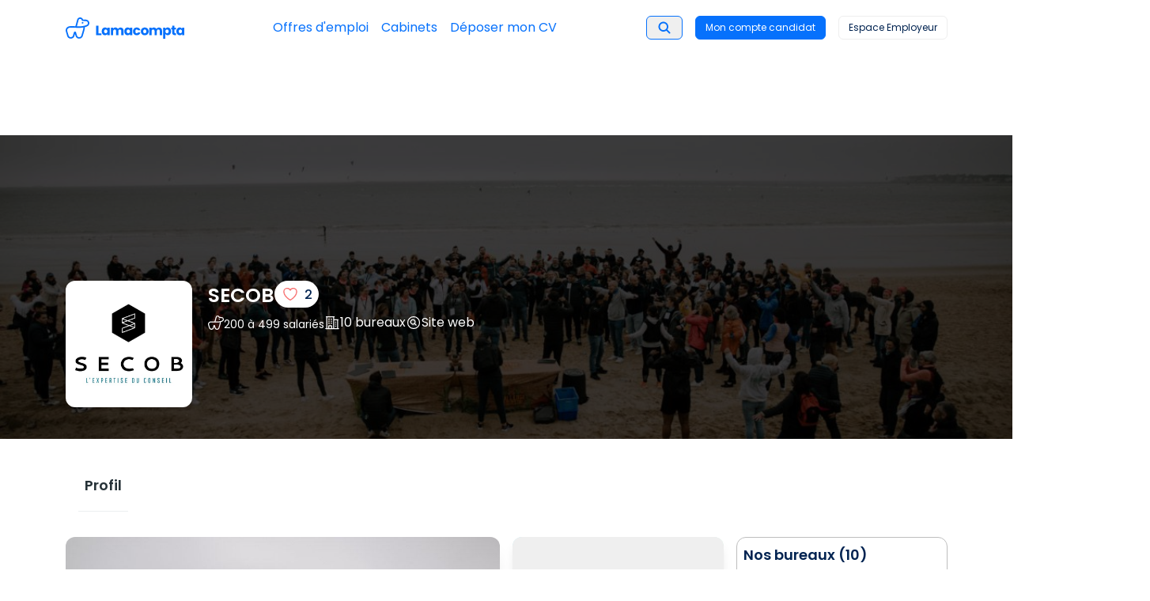

--- FILE ---
content_type: text/html; charset=utf-8
request_url: https://lamacompta.co/cabinets/secob
body_size: 40560
content:
<!DOCTYPE html><html lang="fr"><head><meta charSet="utf-8"/><meta http-equiv="x-ua-compatible" content="ie=edge"/><meta name="viewport" content="width=device-width, initial-scale=1, shrink-to-fit=no"/><meta name="generator" content="Gatsby 5.15.0"/><meta name="viewport" content="width=device-width, user-scalable=no" data-gatsby-head="true"/><meta name="author" content="Lamacompta" data-gatsby-head="true"/><meta name="description" content="Consultez les Dernières Offres d&#x27;Emploi de SECOB sur Lamacompta.  Postulez en ligne - Découvrez le cabinet d&#x27;expertise comptable SECOB, ses valeurs et son équipe !" data-gatsby-head="true"/><meta name="title" content="SECOB cabinet d&#x27;expertise comptable recrute !" data-gatsby-head="true"/><meta name="keywords" content="comptabilité, cabinet comptable, emploi comptable, expert comptable, recrutement comptable" data-gatsby-head="true"/><meta property="og:title" content="SECOB cabinet d&#x27;expertise comptable recrute !" data-gatsby-head="true"/><meta property="og:url" content="https://lamacompta.co/cabinets/secob" data-gatsby-head="true"/><meta property="og:description" content="Consultez les Dernières Offres d&#x27;Emploi de SECOB sur Lamacompta.  Postulez en ligne - Découvrez le cabinet d&#x27;expertise comptable SECOB, ses valeurs et son équipe !" data-gatsby-head="true"/><meta property="og:image" content="https://statics.tech.lamacompta.co/strapi/uploads/thumbnail_Se_CC_81minaire_20groupe_20original_949963c5bc.jpg" data-gatsby-head="true"/><meta property="og:site_name" content="Lamacompta" data-gatsby-head="true"/><meta property="og:type" content="website" data-gatsby-head="true"/><meta name="twitter:title" content="SECOB cabinet d&#x27;expertise comptable recrute !" data-gatsby-head="true"/><meta name="twitter:description" content="Consultez les Dernières Offres d&#x27;Emploi de SECOB sur Lamacompta.  Postulez en ligne - Découvrez le cabinet d&#x27;expertise comptable SECOB, ses valeurs et son équipe !" data-gatsby-head="true"/><style data-href="/styles.41899999d8016b9d7b13.css" data-identity="gatsby-global-css">:root{--primary:#0671fc;--secondary:#6ee6b9;--veryLightBlue:#f3f8ff;--night:#012351;--light-blue:#c1dbfe}*,:after,:before{--tw-border-spacing-x:0;--tw-border-spacing-y:0;--tw-translate-x:0;--tw-translate-y:0;--tw-rotate:0;--tw-skew-x:0;--tw-skew-y:0;--tw-scale-x:1;--tw-scale-y:1;--tw-pan-x: ;--tw-pan-y: ;--tw-pinch-zoom: ;--tw-scroll-snap-strictness:proximity;--tw-gradient-from-position: ;--tw-gradient-via-position: ;--tw-gradient-to-position: ;--tw-ordinal: ;--tw-slashed-zero: ;--tw-numeric-figure: ;--tw-numeric-spacing: ;--tw-numeric-fraction: ;--tw-ring-inset: ;--tw-ring-offset-width:0px;--tw-ring-offset-color:#fff;--tw-ring-color:rgba(33,150,243,.5);--tw-ring-offset-shadow:0 0 #0000;--tw-ring-shadow:0 0 #0000;--tw-shadow:0 0 #0000;--tw-shadow-colored:0 0 #0000;--tw-blur: ;--tw-brightness: ;--tw-contrast: ;--tw-grayscale: ;--tw-hue-rotate: ;--tw-invert: ;--tw-saturate: ;--tw-sepia: ;--tw-drop-shadow: ;--tw-backdrop-blur: ;--tw-backdrop-brightness: ;--tw-backdrop-contrast: ;--tw-backdrop-grayscale: ;--tw-backdrop-hue-rotate: ;--tw-backdrop-invert: ;--tw-backdrop-opacity: ;--tw-backdrop-saturate: ;--tw-backdrop-sepia: ;--tw-contain-size: ;--tw-contain-layout: ;--tw-contain-paint: ;--tw-contain-style: }::backdrop{--tw-border-spacing-x:0;--tw-border-spacing-y:0;--tw-translate-x:0;--tw-translate-y:0;--tw-rotate:0;--tw-skew-x:0;--tw-skew-y:0;--tw-scale-x:1;--tw-scale-y:1;--tw-pan-x: ;--tw-pan-y: ;--tw-pinch-zoom: ;--tw-scroll-snap-strictness:proximity;--tw-gradient-from-position: ;--tw-gradient-via-position: ;--tw-gradient-to-position: ;--tw-ordinal: ;--tw-slashed-zero: ;--tw-numeric-figure: ;--tw-numeric-spacing: ;--tw-numeric-fraction: ;--tw-ring-inset: ;--tw-ring-offset-width:0px;--tw-ring-offset-color:#fff;--tw-ring-color:rgba(33,150,243,.5);--tw-ring-offset-shadow:0 0 #0000;--tw-ring-shadow:0 0 #0000;--tw-shadow:0 0 #0000;--tw-shadow-colored:0 0 #0000;--tw-blur: ;--tw-brightness: ;--tw-contrast: ;--tw-grayscale: ;--tw-hue-rotate: ;--tw-invert: ;--tw-saturate: ;--tw-sepia: ;--tw-drop-shadow: ;--tw-backdrop-blur: ;--tw-backdrop-brightness: ;--tw-backdrop-contrast: ;--tw-backdrop-grayscale: ;--tw-backdrop-hue-rotate: ;--tw-backdrop-invert: ;--tw-backdrop-opacity: ;--tw-backdrop-saturate: ;--tw-backdrop-sepia: ;--tw-contain-size: ;--tw-contain-layout: ;--tw-contain-paint: ;--tw-contain-style: }

/*
! tailwindcss v3.4.18 | MIT License | https://tailwindcss.com
*/*,:after,:before{border:0 solid #eee;box-sizing:border-box}:after,:before{--tw-content:""}:host,html{-webkit-text-size-adjust:100%;font-feature-settings:normal;-webkit-tap-highlight-color:transparent;font-family:Poppins,ui-sans-serif,system-ui,sans-serif,Apple Color Emoji,Segoe UI Emoji,Segoe UI Symbol,Noto Color Emoji;font-variation-settings:normal;line-height:1.5;tab-size:4}body{line-height:inherit}hr{border-top-width:1px;color:inherit;height:0}abbr:where([title]){text-decoration:underline dotted}h1,h2,h3,h4,h5,h6{font-size:inherit;font-weight:inherit}a{color:inherit;text-decoration:inherit}b,strong{font-weight:bolder}code,kbd,pre,samp{font-feature-settings:normal;font-family:ui-monospace,SFMono-Regular,Menlo,Monaco,Consolas,Liberation Mono,Courier New,monospace;font-size:1em;font-variation-settings:normal}small{font-size:80%}sub,sup{font-size:75%;line-height:0;position:relative;vertical-align:baseline}sub{bottom:-.25em}sup{top:-.5em}table{border-collapse:collapse;border-color:inherit;text-indent:0}button,input,optgroup,select,textarea{font-feature-settings:inherit;color:inherit;font-family:inherit;font-size:100%;font-variation-settings:inherit;font-weight:inherit;letter-spacing:inherit;line-height:inherit;margin:0;padding:0}button,select{text-transform:none}button,input:where([type=button]),input:where([type=reset]),input:where([type=submit]){-webkit-appearance:button;background-color:transparent;background-image:none}:-moz-focusring{outline:auto}:-moz-ui-invalid{box-shadow:none}progress{vertical-align:baseline}::-webkit-inner-spin-button,::-webkit-outer-spin-button{height:auto}[type=search]{-webkit-appearance:textfield;outline-offset:-2px}::-webkit-search-decoration{-webkit-appearance:none}::-webkit-file-upload-button{-webkit-appearance:button;font:inherit}summary{display:list-item}blockquote,dd,dl,figure,h1,h2,h3,h4,h5,h6,hr,p,pre{margin:0}fieldset{margin:0}fieldset,legend{padding:0}menu,ol,ul{list-style:none;margin:0;padding:0}dialog{padding:0}textarea{resize:vertical}input::placeholder,textarea::placeholder{color:#bdbdbd}[role=button],button{cursor:pointer}:disabled{cursor:default}audio,canvas,embed,iframe,img,object,svg,video{display:block;vertical-align:middle}img,video{height:auto;max-width:100%}[hidden]:where(:not([hidden=until-found])){display:none}[multiple],[type=date],[type=datetime-local],[type=email],[type=month],[type=number],[type=password],[type=search],[type=tel],[type=text],[type=time],[type=url],[type=week],input:where(:not([type])),select,textarea{--tw-shadow:0 0 #0000;appearance:none;background-color:#fff;border-color:#9e9e9e;border-radius:0;border-width:1px;font-size:1rem;line-height:1.5rem;padding:.5rem .75rem}[multiple]:focus,[type=date]:focus,[type=datetime-local]:focus,[type=email]:focus,[type=month]:focus,[type=number]:focus,[type=password]:focus,[type=search]:focus,[type=tel]:focus,[type=text]:focus,[type=time]:focus,[type=url]:focus,[type=week]:focus,input:where(:not([type])):focus,select:focus,textarea:focus{--tw-ring-inset:var(--tw-empty,/*!*/ /*!*/);--tw-ring-offset-width:0px;--tw-ring-offset-color:#fff;--tw-ring-color:#1e88e5;--tw-ring-offset-shadow:var(--tw-ring-inset) 0 0 0 var(--tw-ring-offset-width) var(--tw-ring-offset-color);--tw-ring-shadow:var(--tw-ring-inset) 0 0 0 calc(1px + var(--tw-ring-offset-width)) var(--tw-ring-color);border-color:#1e88e5;box-shadow:var(--tw-ring-offset-shadow),var(--tw-ring-shadow),var(--tw-shadow);outline:2px solid transparent;outline-offset:2px}input::placeholder,textarea::placeholder{color:#9e9e9e;opacity:1}::-webkit-datetime-edit-fields-wrapper{padding:0}::-webkit-date-and-time-value{min-height:1.5em;text-align:inherit}::-webkit-datetime-edit{display:inline-flex}::-webkit-datetime-edit,::-webkit-datetime-edit-day-field,::-webkit-datetime-edit-hour-field,::-webkit-datetime-edit-meridiem-field,::-webkit-datetime-edit-millisecond-field,::-webkit-datetime-edit-minute-field,::-webkit-datetime-edit-month-field,::-webkit-datetime-edit-second-field,::-webkit-datetime-edit-year-field{padding-bottom:0;padding-top:0}select{background-image:url("data:image/svg+xml;charset=utf-8,%3Csvg xmlns='http://www.w3.org/2000/svg' fill='none' viewBox='0 0 20 20'%3E%3Cpath stroke='%239e9e9e' stroke-linecap='round' stroke-linejoin='round' stroke-width='1.5' d='m6 8 4 4 4-4'/%3E%3C/svg%3E");background-position:right .5rem center;background-repeat:no-repeat;background-size:1.5em 1.5em;padding-right:2.5rem;print-color-adjust:exact}[multiple],[size]:where(select:not([size="1"])){background-image:none;background-position:0 0;background-repeat:unset;background-size:initial;padding-right:.75rem;print-color-adjust:unset}[type=checkbox],[type=radio]{--tw-shadow:0 0 #0000;appearance:none;background-color:#fff;background-origin:border-box;border-color:#9e9e9e;border-width:1px;color:#1e88e5;display:inline-block;flex-shrink:0;height:1rem;padding:0;print-color-adjust:exact;user-select:none;vertical-align:middle;width:1rem}[type=checkbox]{border-radius:0}[type=radio]{border-radius:100%}[type=checkbox]:focus,[type=radio]:focus{--tw-ring-inset:var(--tw-empty,/*!*/ /*!*/);--tw-ring-offset-width:2px;--tw-ring-offset-color:#fff;--tw-ring-color:#1e88e5;--tw-ring-offset-shadow:var(--tw-ring-inset) 0 0 0 var(--tw-ring-offset-width) var(--tw-ring-offset-color);--tw-ring-shadow:var(--tw-ring-inset) 0 0 0 calc(2px + var(--tw-ring-offset-width)) var(--tw-ring-color);box-shadow:var(--tw-ring-offset-shadow),var(--tw-ring-shadow),var(--tw-shadow);outline:2px solid transparent;outline-offset:2px}[type=checkbox]:checked,[type=radio]:checked{background-color:currentColor;background-position:50%;background-repeat:no-repeat;background-size:100% 100%;border-color:transparent}[type=checkbox]:checked{background-image:url("data:image/svg+xml;charset=utf-8,%3Csvg xmlns='http://www.w3.org/2000/svg' fill='%23fff' viewBox='0 0 16 16'%3E%3Cpath d='M12.207 4.793a1 1 0 0 1 0 1.414l-5 5a1 1 0 0 1-1.414 0l-2-2a1 1 0 0 1 1.414-1.414L6.5 9.086l4.293-4.293a1 1 0 0 1 1.414 0z'/%3E%3C/svg%3E")}@media (forced-colors:active){[type=checkbox]:checked{appearance:auto}}[type=radio]:checked{background-image:url("data:image/svg+xml;charset=utf-8,%3Csvg xmlns='http://www.w3.org/2000/svg' fill='%23fff' viewBox='0 0 16 16'%3E%3Ccircle cx='8' cy='8' r='3'/%3E%3C/svg%3E")}@media (forced-colors:active){[type=radio]:checked{appearance:auto}}[type=checkbox]:checked:focus,[type=checkbox]:checked:hover,[type=radio]:checked:focus,[type=radio]:checked:hover{background-color:currentColor;border-color:transparent}[type=checkbox]:indeterminate{background-color:currentColor;background-image:url("data:image/svg+xml;charset=utf-8,%3Csvg xmlns='http://www.w3.org/2000/svg' fill='none' viewBox='0 0 16 16'%3E%3Cpath stroke='%23fff' stroke-linecap='round' stroke-linejoin='round' stroke-width='2' d='M4 8h8'/%3E%3C/svg%3E");background-position:50%;background-repeat:no-repeat;background-size:100% 100%;border-color:transparent}@media (forced-colors:active){[type=checkbox]:indeterminate{appearance:auto}}[type=checkbox]:indeterminate:focus,[type=checkbox]:indeterminate:hover{background-color:currentColor;border-color:transparent}[type=file]{background:unset;border-color:inherit;border-radius:0;border-width:0;font-size:unset;line-height:inherit;padding:0}[type=file]:focus{outline:1px solid ButtonText;outline:1px auto -webkit-focus-ring-color}@property --motion-bounce{syntax:"*";inherits:false;initial-value:linear(0,.004,.016,.035,.063,.098,.141 13.6%,.25,.391,.563,.765,1,.891 40.9%,.848,.813,.785,.766,.754,.75,.754,.766,.785,.813,.848,.891 68.2%,1 72.7%,.973,.953,.941,.938,.941,.953,.973,1,.988,.984,.988,1)}@property --motion-spring-smooth{syntax:"*";inherits:false;initial-value:linear(0,.001 .44%,.0045 .94%,.0195 2.03%,.0446 3.19%,.0811 4.5%,.1598 6.82%,.3685 12.34%,.4693 15.17%,.5663,.6498 21.27%,.7215 24.39%,.7532 25.98%,.7829 27.65%,.8105,.8349 31.14%,.8573 32.95%,.8776 34.84%,.8964 36.87%,.9136 39.05%,.929 41.37%,.9421 43.77%,.9537 46.38%,.9636 49.14%,.9789 55.31%,.9888 62.35%,.9949 71.06%,.9982 82.52%,.9997 99.94%)}@property --motion-spring-snappy{syntax:"*";inherits:false;initial-value:linear(0,.0014,.0053 1.02%,.0126,.0227 2.18%,.0517 3.41%,.094 4.79%,.1865 7.26%,.4182 12.77%,.5246 15.46%,.6249,.7112,.7831 23.95%,.8146 25.4%,.844,.8699 28.45%,.8935,.9139 31.64%,.932,.9473,.9601 36.65%,.9714 38.47%,.9808 40.35%,.9948 44.49%,1.0031 49.43%,1.0057 53.35%,1.0063 58.14%,1.0014 80.78%,1.0001 99.94%)}@property --motion-spring-bouncy{syntax:"*";inherits:false;initial-value:linear(0,.0018,.0069,.0151 1.74%,.0277 2.4%,.062 3.7%,.1115 5.15%,.2211 7.77%,.4778 13.21%,.5912 15.75%,.6987 18.44%,.7862 20.98%,.861 23.59%,.8926,.9205,.945 27.51%,.9671 28.89%,.9868,1.003 31.79%,1.0224 34.11%,1.0358 36.58%,1.0436 39.27%,1.046 42.31%,1.0446 44.71%,1.0406 47.47%,1.0118 61.84%,1.0027 69.53%,.9981 80.49%,.9991 99.94%)}@property --motion-spring-bouncier{syntax:"*";inherits:false;initial-value:linear(0,.0023,.0088,.0194 1.59%,.035 2.17%,.078 3.33%,.1415 4.64%,.2054 5.75%,.2821 6.95%,.5912 11.45%,.7205 13.43%,.8393 15.45%,.936 17.39%,.9778,1.015,1.0477,1.0759,1.0998 22.22%,1.1203,1.1364,1.1484 25.26%,1.1586 26.61%,1.1629 28.06%,1.1613 29.56%,1.1537 31.2%,1.1434 32.6%,1.1288 34.19%,1.0508 41.29%,1.0174 44.87%,1.0025 46.89%,.9911 48.87%,.9826 50.9%,.9769 53.03%,.9735 56.02%,.9748 59.45%,.9964 72.64%,1.0031 79.69%,1.0042 86.83%,1.0008 99.97%)}@property --motion-spring-bounciest{syntax:"*";inherits:false;initial-value:linear(0,.0032,.0131,.0294,.0524,.0824,.1192 1.54%,.2134 2.11%,.3102 2.59%,.4297 3.13%,.8732 4.95%,1.0373,1.1827 6.36%,1.2972 7.01%,1.3444,1.3859,1.4215,1.4504,1.4735,1.4908,1.5024,1.5084 9.5%,1.5091,1.5061,1.4993,1.4886,1.4745,1.4565 11.11%,1.4082 11.7%,1.3585 12.2%,1.295 12.77%,1.0623 14.64%,.9773,.9031 16.08%,.8449 16.73%,.8014,.7701 17.95%,.7587,.7501,.7443,.7412 19.16%,.7421 19.68%,.7508 20.21%,.7672 20.77%,.7917 21.37%,.8169 21.87%,.8492 22.43%,.9681 24.32%,1.0114,1.0492 25.75%,1.0789 26.41%,1.1008,1.1167,1.1271,1.1317 28.81%,1.1314,1.1271 29.87%,1.1189 30.43%,1.1063 31.03%,1.0769 32.11%,.9941 34.72%,.9748 35.43%,.9597 36.09%,.9487,.9407,.9355,.933 38.46%,.9344 39.38%,.9421 40.38%,.9566 41.5%,.9989 44.12%,1.0161 45.37%,1.029 46.75%,1.0341 48.1%,1.0335 49.04%,1.0295 50.05%,1.0221 51.18%,.992 55.02%,.9854 56.38%,.9827 57.72%,.985 59.73%,1.004 64.67%,1.0088 67.34%,1.0076 69.42%,.9981 74.28%,.9956 76.85%,.9961 79.06%,1.0023 86.46%,.999 95.22%,.9994 100%)}@property --motion-origin-scale-x{syntax:"*";inherits:false;initial-value:100%}@property --motion-origin-scale-y{syntax:"*";inherits:false;initial-value:100%}@property --motion-origin-translate-x{syntax:"*";inherits:false;initial-value:0}@property --motion-origin-translate-y{syntax:"*";inherits:false;initial-value:0}@property --motion-origin-rotate{syntax:"*";inherits:false;initial-value:0deg}@property --motion-origin-blur{syntax:"*";inherits:false;initial-value:0}@property --motion-origin-grayscale{syntax:"*";inherits:false;initial-value:0}@property --motion-origin-opacity{syntax:"*";inherits:false;initial-value:100%}@property --motion-origin-background-color{syntax:"*";inherits:false}@property --motion-origin-text-color{syntax:"*";inherits:false}@property --motion-end-scale-x{syntax:"*";inherits:false;initial-value:100%}@property --motion-end-scale-y{syntax:"*";inherits:false;initial-value:100%}@property --motion-end-translate-x{syntax:"*";inherits:false;initial-value:0}@property --motion-end-translate-y{syntax:"*";inherits:false;initial-value:0}@property --motion-end-rotate{syntax:"*";inherits:false;initial-value:0deg}@property --motion-end-blur{syntax:"*";inherits:false;initial-value:0}@property --motion-end-grayscale{syntax:"*";inherits:false;initial-value:0}@property --motion-end-opacity{syntax:"*";inherits:false;initial-value:100%}@property --motion-end-background-color{syntax:"*";inherits:false}@property --motion-end-text-color{syntax:"*";inherits:false}@property --motion-loop-scale-x{syntax:"*";inherits:false;initial-value:100%}@property --motion-loop-scale-y{syntax:"*";inherits:false;initial-value:100%}@property --motion-loop-translate-x{syntax:"*";inherits:false;initial-value:0}@property --motion-loop-translate-y{syntax:"*";inherits:false;initial-value:0}@property --motion-loop-rotate{syntax:"*";inherits:false;initial-value:0deg}@property --motion-loop-blur{syntax:"*";inherits:false;initial-value:0}@property --motion-loop-grayscale{syntax:"*";inherits:false;initial-value:0}@property --motion-loop-opacity{syntax:"*";inherits:false;initial-value:100%}@property --motion-loop-background-color{syntax:"*";inherits:false}@property --motion-loop-text-color{syntax:"*";inherits:false}@property --motion-duration{syntax:"*";inherits:false;initial-value:.7s}@property --motion-timing{syntax:"*";inherits:false;initial-value:cubic-bezier(.165,.84,.44,1)}@property --motion-perceptual-duration-multiplier{syntax:"*";inherits:false;initial-value:1}@property --motion-delay{syntax:"*";inherits:false;initial-value:0ms}@property --motion-loop-count{syntax:"*";inherits:false;initial-value:infinite}@property --motion-scale-in-animation{syntax:"*";inherits:false;initial-value:none}@property --motion-translate-in-animation{syntax:"*";inherits:false;initial-value:none}@property --motion-rotate-in-animation{syntax:"*";inherits:false;initial-value:none}@property --motion-filter-in-animation{syntax:"*";inherits:false;initial-value:none}@property --motion-opacity-in-animation{syntax:"*";inherits:false;initial-value:none}@property --motion-background-color-in-animation{syntax:"*";inherits:false;initial-value:none}@property --motion-text-color-in-animation{syntax:"*";inherits:false;initial-value:none}@property --motion-scale-out-animation{syntax:"*";inherits:false;initial-value:none}@property --motion-translate-out-animation{syntax:"*";inherits:false;initial-value:none}@property --motion-rotate-out-animation{syntax:"*";inherits:false;initial-value:none}@property --motion-filter-out-animation{syntax:"*";inherits:false;initial-value:none}@property --motion-opacity-out-animation{syntax:"*";inherits:false;initial-value:none}@property --motion-background-color-out-animation{syntax:"*";inherits:false;initial-value:none}@property --motion-text-color-out-animation{syntax:"*";inherits:false;initial-value:none}@property --motion-scale-loop-animation{syntax:"*";inherits:false;initial-value:none}@property --motion-translate-loop-animation{syntax:"*";inherits:false;initial-value:none}@property --motion-rotate-loop-animation{syntax:"*";inherits:false;initial-value:none}@property --motion-filter-loop-animation{syntax:"*";inherits:false;initial-value:none}@property --motion-opacity-loop-animation{syntax:"*";inherits:false;initial-value:none}@property --motion-background-color-loop-animation{syntax:"*";inherits:false;initial-value:none}@property --motion-text-color-loop-animation{syntax:"*";inherits:false;initial-value:none}@media screen and (prefers-reduced-motion:no-preference){@keyframes motion-scale-in{0%{scale:var(--motion-origin-scale-x) var(--motion-origin-scale-y)}to{scale:1 1}}@keyframes motion-scale-out{0%{scale:1 1}to{scale:var(--motion-end-scale-x) var(--motion-end-scale-y)}}@keyframes motion-scale-loop-mirror{0%,to{scale:1 1}50%{scale:var(--motion-loop-scale-x) var(--motion-loop-scale-y)}}@keyframes motion-scale-loop-reset{0%{scale:1 1}to{scale:var(--motion-loop-scale-x) var(--motion-loop-scale-y)}}@keyframes motion-translate-in{0%{translate:var(--motion-origin-translate-x) var(--motion-origin-translate-y)}to{translate:0 0}}@keyframes motion-translate-out{0%{translate:0 0}to{translate:var(--motion-end-translate-x) var(--motion-end-translate-y)}}@keyframes motion-translate-loop-mirror{0%,to{translate:0 0}50%{translate:var(--motion-loop-translate-x) var(--motion-loop-translate-y)}}@keyframes motion-translate-loop-reset{0%{translate:0 0}to{translate:var(--motion-loop-translate-x) var(--motion-loop-translate-y)}}@keyframes motion-rotate-in{0%{rotate:var(--motion-origin-rotate)}to{rotate:0}}@keyframes motion-rotate-out{0%{rotate:0}to{rotate:var(--motion-end-rotate)}}@keyframes motion-rotate-loop-mirror{0%,to{rotate:0deg}50%{rotate:var(--motion-loop-rotate)}}@keyframes motion-rotate-loop-reset{to{rotate:var(--motion-loop-rotate)}}}@keyframes motion-filter-in{0%{filter:blur(var(--motion-origin-blur)) grayscale(var(--motion-origin-grayscale))}to{filter:blur(0) grayscale(0)}}@keyframes motion-filter-out{0%{filter:blur(0) grayscale(0)}to{filter:blur(var(--motion-end-blur)) grayscale(var(--motion-end-grayscale))}}@keyframes motion-filter-loop-mirror{0%,to{filter:blur(0) grayscale(0)}50%{filter:blur(var(--motion-loop-blur)) grayscale(var(--motion-loop-grayscale))}}@keyframes motion-filter-loop-reset{0%{filter:blur(0) grayscale(0)}to{filter:blur(var(--motion-loop-blur)) grayscale(var(--motion-loop-grayscale))}}@keyframes motion-opacity-in{0%{opacity:var(--motion-origin-opacity)}}@keyframes motion-opacity-out{to{opacity:var(--motion-end-opacity)}}@keyframes motion-opacity-loop-mirror{50%{opacity:var(--motion-loop-opacity)}}@keyframes motion-opacity-loop-reset{to{opacity:var(--motion-loop-opacity)}}@keyframes motion-background-color-in{0%{background-color:var(--motion-origin-background-color)}}@keyframes motion-background-color-out{to{background-color:var(--motion-end-background-color)}}@keyframes motion-background-color-loop-mirror{50%{background-color:var(--motion-loop-background-color)}}@keyframes motion-background-color-loop-reset{to{background-color:var(--motion-loop-background-color)}}@keyframes motion-text-color-in{0%{color:var(--motion-origin-text-color)}}@keyframes motion-text-color-out{to{color:var(--motion-end-text-color)}}@keyframes motion-text-color-loop-mirror{50%{color:var(--motion-loop-text-color)}}@keyframes motion-text-color-loop-reset{to{color:var(--motion-loop-text-color)}}.container{width:100%}@media (min-width:540px){.container{max-width:540px}}@media (min-width:720px){.container{max-width:720px}}@media (min-width:960px){.container{max-width:960px}}@media (min-width:1140px){.container{max-width:1140px}}.motion-preset-slide-right{--motion-origin-translate-x:-25%;--motion-origin-opacity:0;--motion-opacity-in-animation:motion-opacity-in calc(var(--motion-opacity-duration, var(--motion-duration))*var(--motion-opacity-perceptual-duration-multiplier, var(--motion-perceptual-duration-multiplier))) var(--motion-opacity-timing,var(--motion-timing)) var(--motion-opacity-delay,var(--motion-delay)) both;--motion-translate-in-animation:motion-translate-in calc(var(--motion-translate-duration, var(--motion-duration))*var(--motion-translate-perceptual-duration-multiplier, var(--motion-perceptual-duration-multiplier))) var(--motion-translate-timing,var(--motion-timing)) var(--motion-translate-delay,var(--motion-delay)) both}.motion-preset-expand,.motion-preset-slide-right{animation:var(--motion-scale-in-animation),var(--motion-translate-in-animation),var(--motion-rotate-in-animation),var(--motion-filter-in-animation),var(--motion-opacity-in-animation),var(--motion-background-color-in-animation),var(--motion-text-color-in-animation),var(--motion-scale-loop-animation),var(--motion-translate-loop-animation),var(--motion-rotate-loop-animation),var(--motion-filter-loop-animation),var(--motion-opacity-loop-animation),var(--motion-background-color-loop-animation),var(--motion-text-color-loop-animation)}.motion-preset-expand{--motion-origin-scale-x:50%;--motion-origin-scale-y:50%;--motion-origin-opacity:0;--motion-opacity-in-animation:motion-opacity-in calc(var(--motion-opacity-duration, var(--motion-duration))*var(--motion-opacity-perceptual-duration-multiplier, var(--motion-perceptual-duration-multiplier))) var(--motion-opacity-timing,var(--motion-timing)) var(--motion-opacity-delay,var(--motion-delay)) both;--motion-scale-in-animation:motion-scale-in calc(var(--motion-scale-duration, var(--motion-duration))*var(--motion-scale-perceptual-duration-multiplier, var(--motion-perceptual-duration-multiplier))) var(--motion-scale-timing,var(--motion-timing)) var(--motion-scale-delay,var(--motion-delay)) both}@keyframes RomboConfettiPop{0%{opacity:0;transform:scale(1)}33%{opacity:1;transform:scale(1.15)}50%{transform:scale(.975)}65%{transform:scale(1.025)}80%{transform:scale(.99)}87%{transform:scale(1.01)}to{opacity:1;transform:scale(1)}}@keyframes topfetti{0%{background-position:5% 90%,10% 90%,10% 90%,15% 90%,25% 90%,25% 90%,40% 90%,55% 90%,70% 90%}50%{background-position:0 80%,0 20%,10% 40%,20% 0,30% 30%,22% 50%,50% 50%,65% 20%,90% 30%}to{background-position:0 70%,0 10%,10% 30%,20% -10%,30% 20%,22% 40%,50% 40%,65% 10%,90% 20%;background-size:0 0,0 0,0 0,0 0,0 0,0 0}}@keyframes bottomfetti{0%{background-position:10% -10%,30% 10%,55% -10%,70% -10%,85% -10%,70% -10%,70% 0}50%{background-position:0 80%,20% 80%,45% 60%,60% 100%,75% 70%,95% 60%,105% 0}to{background-position:0 90%,20% 90%,45% 70%,60% 110%,75% 80%,95% 70%,110% 10%;background-size:0 0,0 0,0 0,0 0,0 0,0 0}}.sr-only{clip:rect(0,0,0,0);border-width:0;height:1px;margin:-1px;overflow:hidden;padding:0;position:absolute;white-space:nowrap;width:1px}.pointer-events-none{pointer-events:none}.pointer-events-auto{pointer-events:auto}.visible{visibility:visible}.\!invisible{visibility:hidden!important}.invisible{visibility:hidden}.collapse{visibility:collapse}.static{position:static}.fixed{position:fixed}.\!absolute{position:absolute!important}.absolute{position:absolute}.relative{position:relative}.sticky{position:sticky}.-inset-3{inset:-.75rem}.-inset-4{inset:-1rem}.inset-0{inset:0}.inset-px{inset:1px}.inset-x-0{left:0;right:0}.inset-y-0{bottom:0;top:0}.-bottom-4{bottom:-1rem}.-left-1{left:-.25rem}.-left-2{left:-.5rem}.-right-1{right:-.25rem}.-right-2{right:-.5rem}.-right-4{right:-1rem}.-right-5{right:-1.25rem}.-right-6{right:-1.5rem}.-top-1\.5{top:-.375rem}.-top-2{top:-.5rem}.-top-2\.5{top:-.625rem}.-top-4{top:-1rem}.-top-5{top:-1.25rem}.bottom-0{bottom:0}.bottom-1{bottom:.25rem}.bottom-10{bottom:2.5rem}.bottom-4{bottom:1rem}.bottom-\[14\%\]{bottom:14%}.bottom-\[4\%\]{bottom:4%}.bottom-full{bottom:100%}.left-0{left:0}.left-1{left:.25rem}.left-1\.5{left:.375rem}.left-1\/2,.left-2\/4{left:50%}.left-20{left:5rem}.left-3{left:.75rem}.left-4{left:1rem}.left-8{left:2rem}.left-\[14\%\]{left:14%}.left-\[2\%\]{left:2%}.left-\[calc\(50\%_-_3rem\)\]{left:calc(50% - 3rem)}.right-0{right:0}.right-1{right:.25rem}.right-1\/2{right:50%}.right-2{right:.5rem}.right-3{right:.75rem}.right-4{right:1rem}.right-6{right:1.5rem}.right-\[14\%\]{right:14%}.right-\[2\%\]{right:2%}.top-0{top:0}.top-1\/2{top:50%}.top-10{top:2.5rem}.top-11{top:2.75rem}.top-12{top:3rem}.top-16{top:4rem}.top-2{top:.5rem}.top-2\/4{top:50%}.top-24{top:6rem}.top-3{top:.75rem}.top-4{top:1rem}.top-6{top:1.5rem}.top-\[14\%\]{top:14%}.top-\[200px\]{top:200px}.top-\[4\%\]{top:4%}.isolate{isolation:isolate}.-z-10{z-index:-10}.z-0{z-index:0}.z-10{z-index:10}.z-20{z-index:20}.z-50{z-index:50}.z-\[2\]{z-index:2}.z-\[4\]{z-index:4}.z-\[9995\]{z-index:9995}.z-\[9999\]{z-index:9999}.z-\[999\]{z-index:999}.order-first{order:-9999}.order-last{order:9999}.col-span-1{grid-column:span 1/span 1}.col-span-2{grid-column:span 2/span 2}.col-start-1{grid-column-start:1}.col-start-2{grid-column-start:2}.row-span-2{grid-row:span 2/span 2}.row-start-1{grid-row-start:1}.-m-2{margin:-.5rem}.-m-2\.5{margin:-.625rem}.-m-3{margin:-.75rem}.m-0{margin:0}.m-0\.5{margin:.125rem}.m-2{margin:.5rem}.m-4{margin:1rem}.-mx-24{margin-left:-6rem;margin-right:-6rem}.-mx-64{margin-left:-16rem;margin-right:-16rem}.-mx-8{margin-left:-2rem;margin-right:-2rem}.-my-6{margin-bottom:-1.5rem;margin-top:-1.5rem}.mx-1{margin-left:.25rem;margin-right:.25rem}.mx-12{margin-left:3rem;margin-right:3rem}.mx-2{margin-left:.5rem;margin-right:.5rem}.mx-3{margin-left:.75rem;margin-right:.75rem}.mx-4{margin-left:1rem;margin-right:1rem}.mx-auto{margin-left:auto;margin-right:auto}.mx-px{margin-left:1px;margin-right:1px}.my-1{margin-bottom:.25rem;margin-top:.25rem}.my-10{margin-bottom:2.5rem;margin-top:2.5rem}.my-2{margin-bottom:.5rem;margin-top:.5rem}.my-20{margin-bottom:5rem;margin-top:5rem}.my-24{margin-bottom:6rem;margin-top:6rem}.my-3{margin-bottom:.75rem;margin-top:.75rem}.my-4{margin-bottom:1rem;margin-top:1rem}.my-5{margin-bottom:1.25rem;margin-top:1.25rem}.my-6{margin-bottom:1.5rem;margin-top:1.5rem}.my-8{margin-bottom:2rem;margin-top:2rem}.-mb-8{margin-bottom:-2rem}.-ml-1{margin-left:-.25rem}.-ml-4{margin-left:-1rem}.-mt-2{margin-top:-.5rem}.-mt-6{margin-top:-1.5rem}.-mt-8{margin-top:-2rem}.-mt-\[0\.5\]{margin-top:-.5}.-mt-px{margin-top:-1px}.mb-0{margin-bottom:0}.mb-1{margin-bottom:.25rem}.mb-10{margin-bottom:2.5rem}.mb-12{margin-bottom:3rem}.mb-14{margin-bottom:3.5rem}.mb-2{margin-bottom:.5rem}.mb-20{margin-bottom:5rem}.mb-3{margin-bottom:.75rem}.mb-4{margin-bottom:1rem}.mb-5{margin-bottom:1.25rem}.mb-6{margin-bottom:1.5rem}.mb-7{margin-bottom:1.75rem}.mb-8{margin-bottom:2rem}.mb-\[21rem\]{margin-bottom:21rem}.mb-\[env\(safe-area-inset-bottom\)\]{margin-bottom:env(safe-area-inset-bottom)}.ml-0\.5{margin-left:.125rem}.ml-1{margin-left:.25rem}.ml-1\.5{margin-left:.375rem}.ml-12{margin-left:3rem}.ml-2{margin-left:.5rem}.ml-2\.5{margin-left:.625rem}.ml-28{margin-left:7rem}.ml-3{margin-left:.75rem}.ml-4{margin-left:1rem}.ml-5{margin-left:1.25rem}.ml-8{margin-left:2rem}.ml-\[18px\]{margin-left:18px}.ml-auto{margin-left:auto}.mr-1{margin-right:.25rem}.mr-12{margin-right:3rem}.mr-16{margin-right:4rem}.mr-2{margin-right:.5rem}.mr-3{margin-right:.75rem}.mr-4{margin-right:1rem}.mr-5{margin-right:1.25rem}.mt-0\.5{margin-top:.125rem}.mt-1{margin-top:.25rem}.mt-1\.5{margin-top:.375rem}.mt-10{margin-top:2.5rem}.mt-12{margin-top:3rem}.mt-14{margin-top:3.5rem}.mt-16{margin-top:4rem}.mt-18{margin-top:4.5rem}.mt-2{margin-top:.5rem}.mt-3{margin-top:.75rem}.mt-3\.5{margin-top:.875rem}.mt-4{margin-top:1rem}.mt-5{margin-top:1.25rem}.mt-6{margin-top:1.5rem}.mt-64{margin-top:16rem}.mt-8{margin-top:2rem}.mt-9{margin-top:2.25rem}.mt-px{margin-top:1px}.box-border{box-sizing:border-box}.line-clamp-2{-webkit-line-clamp:2}.line-clamp-2,.line-clamp-3{-webkit-box-orient:vertical;display:-webkit-box;overflow:hidden}.line-clamp-3{-webkit-line-clamp:3}.block{display:block}.inline-block{display:inline-block}.flex{display:flex}.inline-flex{display:inline-flex}.flow-root{display:flow-root}.grid{display:grid}.hidden{display:none}.aspect-square{aspect-ratio:1/1}.size-4{height:1rem;width:1rem}.size-5{height:1.25rem;width:1.25rem}.size-6{height:1.5rem;width:1.5rem}.h-0\.5{height:.125rem}.h-1{height:.25rem}.h-1\.5{height:.375rem}.h-1\/2{height:50%}.h-10{height:2.5rem}.h-11{height:2.75rem}.h-12{height:3rem}.h-16{height:4rem}.h-2{height:.5rem}.h-2\.5{height:.625rem}.h-24{height:6rem}.h-3{height:.75rem}.h-3\.5{height:.875rem}.h-3\/4{height:75%}.h-32{height:8rem}.h-36{height:9rem}.h-4{height:1rem}.h-40{height:10rem}.h-48{height:12rem}.h-5{height:1.25rem}.h-6{height:1.5rem}.h-7{height:1.75rem}.h-8{height:2rem}.h-9{height:2.25rem}.h-96{height:24rem}.h-\[110px\]{height:110px}.h-\[140px\]{height:140px}.h-\[300px\]{height:300px}.h-\[30px\]{height:30px}.h-\[340px\]{height:340px}.h-\[350px\]{height:350px}.h-\[360px\]{height:360px}.h-\[58px\]{height:58px}.h-\[65px\]{height:65px}.h-\[70px\]{height:70px}.h-\[74px\]{height:74px}.h-\[80vh\]{height:80vh}.h-\[calc\(100vh-12rem\)\]{height:calc(100vh - 12rem)}.h-\[calc\(100vh-9rem\)\]{height:calc(100vh - 9rem)}.h-auto{height:auto}.h-fit{height:fit-content}.h-full{height:100%}.h-max{height:max-content}.h-px{height:1px}.h-screen{height:100vh}.max-h-80{max-height:20rem}.max-h-96{max-height:24rem}.max-h-\[100vh\]{max-height:100vh}.max-h-\[1200px\]{max-height:1200px}.max-h-\[32px\]{max-height:32px}.max-h-\[350px\]{max-height:350px}.max-h-\[396px\]{max-height:396px}.max-h-\[40px\]{max-height:40px}.max-h-\[48px\]{max-height:48px}.max-h-\[500px\]{max-height:500px}.max-h-\[60px\]{max-height:60px}.max-h-\[680px\]{max-height:680px}.max-h-\[700px\]{max-height:700px}.max-h-\[70vh\]{max-height:70vh}.max-h-\[80vh\]{max-height:80vh}.max-h-\[90vh\]{max-height:90vh}.min-h-\[100px\]{min-height:100px}.min-h-\[100vh\]{min-height:100vh}.min-h-\[12px\]{min-height:12px}.min-h-\[24px\]{min-height:24px}.min-h-\[250px\]{min-height:250px}.min-h-\[48px\]{min-height:48px}.min-h-\[600px\]{min-height:600px}.min-h-\[60vh\]{min-height:60vh}.min-h-\[750px\]{min-height:750px}.min-h-\[800px\]{min-height:800px}.min-h-\[80px\]{min-height:80px}.min-h-fit{min-height:fit-content}.min-h-screen{min-height:100vh}.w-0{width:0}.w-0\.5{width:.125rem}.w-1{width:.25rem}.w-1\.5{width:.375rem}.w-1\/2{width:50%}.w-1\/3{width:33.333333%}.w-1\/4{width:25%}.w-10{width:2.5rem}.w-112{width:28rem}.w-12{width:3rem}.w-16{width:4rem}.w-2{width:.5rem}.w-2\.5{width:.625rem}.w-2\/3{width:66.666667%}.w-2\/5{width:40%}.w-20{width:5rem}.w-24{width:6rem}.w-28{width:7rem}.w-3{width:.75rem}.w-3\.5{width:.875rem}.w-3\/4{width:75%}.w-3\/5{width:60%}.w-36{width:9rem}.w-4{width:1rem}.w-40{width:10rem}.w-48{width:12rem}.w-5{width:1.25rem}.w-52{width:13rem}.w-56{width:14rem}.w-6{width:1.5rem}.w-7{width:1.75rem}.w-8{width:2rem}.w-9{width:2.25rem}.w-96{width:24rem}.w-\[110px\]{width:110px}.w-\[120px\]{width:120px}.w-\[200\%\]{width:200%}.w-\[240px\]{width:240px}.w-\[250px\]{width:250px}.w-\[273px\]{width:273px}.w-\[300px\]{width:300px}.w-\[30px\]{width:30px}.w-\[350px\]{width:350px}.w-\[58px\]{width:58px}.w-\[65px\]{width:65px}.w-\[700px\]{width:700px}.w-\[74px\]{width:74px}.w-full{width:100%}.w-max{width:max-content}.w-px{width:1px}.w-screen{width:100vw}.min-w-0{min-width:0}.min-w-\[100vw\]{min-width:100vw}.min-w-\[12px\]{min-width:12px}.min-w-\[180px\]{min-width:180px}.min-w-\[200px\]{min-width:200px}.min-w-\[240px\]{min-width:240px}.min-w-\[24px\]{min-width:24px}.min-w-\[48px\]{min-width:48px}.min-w-\[80\%\]{min-width:80%}.min-w-\[90\%\]{min-width:90%}.min-w-\[95\%\]{min-width:95%}.min-w-full{min-width:100%}.max-w-2xl{max-width:42rem}.max-w-3xl{max-width:48rem}.max-w-4xl{max-width:56rem}.max-w-6xl{max-width:72rem}.max-w-7xl{max-width:80rem}.max-w-\[100vw\]{max-width:100vw}.max-w-\[150px\]{max-width:150px}.max-w-\[32px\]{max-width:32px}.max-w-\[380px\]{max-width:380px}.max-w-\[40px\]{max-width:40px}.max-w-\[48px\]{max-width:48px}.max-w-\[500px\]{max-width:500px}.max-w-\[70\%\]{max-width:70%}.max-w-\[700px\]{max-width:700px}.max-w-\[80\%\]{max-width:80%}.max-w-\[90\%\]{max-width:90%}.max-w-\[95\%\]{max-width:95%}.max-w-fit{max-width:fit-content}.max-w-full{max-width:100%}.max-w-md{max-width:28rem}.max-w-min{max-width:min-content}.max-w-screen-2xl{max-width:1320px}.max-w-screen-md{max-width:720px}.max-w-sm{max-width:24rem}.max-w-xs{max-width:20rem}.flex-1{flex:1 1 0%}.flex-auto{flex:1 1 auto}.flex-none{flex:none}.flex-shrink-0{flex-shrink:0}.shrink{flex-shrink:1}.shrink-0{flex-shrink:0}.grow{flex-grow:1}.basis-full{flex-basis:100%}.origin-bottom-left{transform-origin:bottom left}.origin-top{transform-origin:top}.origin-top-right{transform-origin:top right}.-translate-x-1\/2,.-translate-x-2\/4{--tw-translate-x:-50%}.-translate-x-1\/2,.-translate-x-2\/4,.-translate-y-1\/2{transform:translate(var(--tw-translate-x),var(--tw-translate-y)) rotate(var(--tw-rotate)) skewX(var(--tw-skew-x)) skewY(var(--tw-skew-y)) scaleX(var(--tw-scale-x)) scaleY(var(--tw-scale-y))}.-translate-y-1\/2{--tw-translate-y:-50%}.-translate-y-1\/4{--tw-translate-y:-25%}.-translate-y-1\/4,.-translate-y-2\/4{transform:translate(var(--tw-translate-x),var(--tw-translate-y)) rotate(var(--tw-rotate)) skewX(var(--tw-skew-x)) skewY(var(--tw-skew-y)) scaleX(var(--tw-scale-x)) scaleY(var(--tw-scale-y))}.-translate-y-2\/4{--tw-translate-y:-50%}.translate-x-2\/4{--tw-translate-x:50%}.translate-x-2\/4,.translate-y-2\/4{transform:translate(var(--tw-translate-x),var(--tw-translate-y)) rotate(var(--tw-rotate)) skewX(var(--tw-skew-x)) skewY(var(--tw-skew-y)) scaleX(var(--tw-scale-x)) scaleY(var(--tw-scale-y))}.translate-y-2\/4{--tw-translate-y:50%}.translate-y-4{--tw-translate-y:1rem}.rotate-0,.translate-y-4{transform:translate(var(--tw-translate-x),var(--tw-translate-y)) rotate(var(--tw-rotate)) skewX(var(--tw-skew-x)) skewY(var(--tw-skew-y)) scaleX(var(--tw-scale-x)) scaleY(var(--tw-scale-y))}.rotate-0{--tw-rotate:0deg}.rotate-180{--tw-rotate:180deg}.rotate-180,.skew-x-\[-30deg\]{transform:translate(var(--tw-translate-x),var(--tw-translate-y)) rotate(var(--tw-rotate)) skewX(var(--tw-skew-x)) skewY(var(--tw-skew-y)) scaleX(var(--tw-scale-x)) scaleY(var(--tw-scale-y))}.skew-x-\[-30deg\]{--tw-skew-x:-30deg}.scale-100{--tw-scale-x:1;--tw-scale-y:1}.scale-100,.scale-110{transform:translate(var(--tw-translate-x),var(--tw-translate-y)) rotate(var(--tw-rotate)) skewX(var(--tw-skew-x)) skewY(var(--tw-skew-y)) scaleX(var(--tw-scale-x)) scaleY(var(--tw-scale-y))}.scale-110{--tw-scale-x:1.1;--tw-scale-y:1.1}.scale-90{--tw-scale-x:.9;--tw-scale-y:.9}.scale-90,.scale-95{transform:translate(var(--tw-translate-x),var(--tw-translate-y)) rotate(var(--tw-rotate)) skewX(var(--tw-skew-x)) skewY(var(--tw-skew-y)) scaleX(var(--tw-scale-x)) scaleY(var(--tw-scale-y))}.scale-95{--tw-scale-x:.95;--tw-scale-y:.95}.scale-x-0{--tw-scale-x:0}.scale-x-0,.scale-x-100{transform:translate(var(--tw-translate-x),var(--tw-translate-y)) rotate(var(--tw-rotate)) skewX(var(--tw-skew-x)) skewY(var(--tw-skew-y)) scaleX(var(--tw-scale-x)) scaleY(var(--tw-scale-y))}.scale-x-100{--tw-scale-x:1}.transform{transform:translate(var(--tw-translate-x),var(--tw-translate-y)) rotate(var(--tw-rotate)) skewX(var(--tw-skew-x)) skewY(var(--tw-skew-y)) scaleX(var(--tw-scale-x)) scaleY(var(--tw-scale-y))}.transform-gpu{transform:translate3d(var(--tw-translate-x),var(--tw-translate-y),0) rotate(var(--tw-rotate)) skewX(var(--tw-skew-x)) skewY(var(--tw-skew-y)) scaleX(var(--tw-scale-x)) scaleY(var(--tw-scale-y))}@keyframes enter{0%{opacity:0;transform:translateY(100px)}to{opacity:1;transform:translateY(0)}}.animate-enter{animation:enter .8s 1}@keyframes fade-in{0%{opacity:0}to{opacity:1}}.animate-fade-in{animation:fade-in .5s ease-out forwards}@keyframes pulse{50%{opacity:.5}}.animate-pulse{animation:pulse 2s cubic-bezier(.4,0,.6,1) infinite}@keyframes scale-in{0%{opacity:0;transform:scale(.9)}to{opacity:1;transform:scale(1)}}.animate-scale-in{animation:scale-in .3s ease-out forwards}@keyframes slide-in{0%{opacity:0;transform:translateY(20px)}to{opacity:1;transform:translateY(0)}}.animate-slide-in{animation:slide-in .5s ease-out forwards}@keyframes slide-in-right{0%{opacity:0;transform:translateX(100%)}to{opacity:1;transform:translateX(0)}}.animate-slide-in-right{animation:slide-in-right .3s ease-out forwards}@keyframes spin{to{transform:rotate(1turn)}}.animate-spin{animation:spin 1s linear infinite}@keyframes zoom-in{0%{opacity:0;transform:scale(.95)}to{opacity:1;transform:scale(1)}}.animate-zoom-in{animation:zoom-in .5s ease-out forwards}.cursor-default{cursor:default}.cursor-none{cursor:none}.cursor-not-allowed{cursor:not-allowed}.cursor-pointer{cursor:pointer}.touch-none{touch-action:none}.select-none{user-select:none}.\!resize-none{resize:none!important}.resize-y{resize:vertical}.\!resize{resize:both!important}.resize{resize:both}.scroll-py-2{scroll-padding-bottom:.5rem;scroll-padding-top:.5rem}.list-none{list-style-type:none}.appearance-none{appearance:none}.grid-flow-row{grid-auto-flow:row}.grid-flow-row-dense{grid-auto-flow:row dense}.auto-rows-max{grid-auto-rows:max-content}.auto-rows-min{grid-auto-rows:min-content}.grid-cols-1{grid-template-columns:repeat(1,minmax(0,1fr))}.grid-cols-2{grid-template-columns:repeat(2,minmax(0,1fr))}.grid-rows-\[auto_auto\]{grid-template-rows:auto auto}.flex-row{flex-direction:row}.flex-col{flex-direction:column}.flex-wrap{flex-wrap:wrap}.flex-nowrap{flex-wrap:nowrap}.place-content-center{place-content:center}.place-items-center{place-items:center}.items-start{align-items:flex-start}.items-end{align-items:flex-end}.\!items-center{align-items:center!important}.items-center{align-items:center}.items-baseline{align-items:baseline}.items-stretch{align-items:stretch}.justify-end{justify-content:flex-end}.justify-center{justify-content:center}.justify-between{justify-content:space-between}.justify-around{justify-content:space-around}.justify-evenly{justify-content:space-evenly}.justify-items-center{justify-items:center}.gap-1{gap:.25rem}.gap-1\.5{gap:.375rem}.gap-10{gap:2.5rem}.gap-2{gap:.5rem}.gap-3{gap:.75rem}.gap-4{gap:1rem}.gap-5{gap:1.25rem}.gap-6{gap:1.5rem}.gap-8{gap:2rem}.gap-9{gap:2.25rem}.gap-x-1{column-gap:.25rem}.gap-x-2{column-gap:.5rem}.gap-x-3{column-gap:.75rem}.gap-x-4{column-gap:1rem}.gap-x-5{column-gap:1.25rem}.gap-x-6{column-gap:1.5rem}.gap-x-8{column-gap:2rem}.gap-y-12{row-gap:3rem}.gap-y-2{row-gap:.5rem}.gap-y-4{row-gap:1rem}.gap-y-6{row-gap:1.5rem}.gap-y-8{row-gap:2rem}.space-x-1>:not([hidden])~:not([hidden]){--tw-space-x-reverse:0;margin-left:calc(.25rem*(1 - var(--tw-space-x-reverse)));margin-right:calc(.25rem*var(--tw-space-x-reverse))}.space-x-1\.5>:not([hidden])~:not([hidden]){--tw-space-x-reverse:0;margin-left:calc(.375rem*(1 - var(--tw-space-x-reverse)));margin-right:calc(.375rem*var(--tw-space-x-reverse))}.space-x-14>:not([hidden])~:not([hidden]){--tw-space-x-reverse:0;margin-left:calc(3.5rem*(1 - var(--tw-space-x-reverse)));margin-right:calc(3.5rem*var(--tw-space-x-reverse))}.space-x-2>:not([hidden])~:not([hidden]){--tw-space-x-reverse:0;margin-left:calc(.5rem*(1 - var(--tw-space-x-reverse)));margin-right:calc(.5rem*var(--tw-space-x-reverse))}.space-x-3>:not([hidden])~:not([hidden]){--tw-space-x-reverse:0;margin-left:calc(.75rem*(1 - var(--tw-space-x-reverse)));margin-right:calc(.75rem*var(--tw-space-x-reverse))}.space-x-4>:not([hidden])~:not([hidden]){--tw-space-x-reverse:0;margin-left:calc(1rem*(1 - var(--tw-space-x-reverse)));margin-right:calc(1rem*var(--tw-space-x-reverse))}.space-x-6>:not([hidden])~:not([hidden]){--tw-space-x-reverse:0;margin-left:calc(1.5rem*(1 - var(--tw-space-x-reverse)));margin-right:calc(1.5rem*var(--tw-space-x-reverse))}.space-y-0\.5>:not([hidden])~:not([hidden]){--tw-space-y-reverse:0;margin-bottom:calc(.125rem*var(--tw-space-y-reverse));margin-top:calc(.125rem*(1 - var(--tw-space-y-reverse)))}.space-y-1>:not([hidden])~:not([hidden]){--tw-space-y-reverse:0;margin-bottom:calc(.25rem*var(--tw-space-y-reverse));margin-top:calc(.25rem*(1 - var(--tw-space-y-reverse)))}.space-y-12>:not([hidden])~:not([hidden]){--tw-space-y-reverse:0;margin-bottom:calc(3rem*var(--tw-space-y-reverse));margin-top:calc(3rem*(1 - var(--tw-space-y-reverse)))}.space-y-18>:not([hidden])~:not([hidden]){--tw-space-y-reverse:0;margin-bottom:calc(4.5rem*var(--tw-space-y-reverse));margin-top:calc(4.5rem*(1 - var(--tw-space-y-reverse)))}.space-y-2>:not([hidden])~:not([hidden]){--tw-space-y-reverse:0;margin-bottom:calc(.5rem*var(--tw-space-y-reverse));margin-top:calc(.5rem*(1 - var(--tw-space-y-reverse)))}.space-y-3>:not([hidden])~:not([hidden]){--tw-space-y-reverse:0;margin-bottom:calc(.75rem*var(--tw-space-y-reverse));margin-top:calc(.75rem*(1 - var(--tw-space-y-reverse)))}.space-y-3\.5>:not([hidden])~:not([hidden]){--tw-space-y-reverse:0;margin-bottom:calc(.875rem*var(--tw-space-y-reverse));margin-top:calc(.875rem*(1 - var(--tw-space-y-reverse)))}.space-y-4>:not([hidden])~:not([hidden]){--tw-space-y-reverse:0;margin-bottom:calc(1rem*var(--tw-space-y-reverse));margin-top:calc(1rem*(1 - var(--tw-space-y-reverse)))}.space-y-6>:not([hidden])~:not([hidden]){--tw-space-y-reverse:0;margin-bottom:calc(1.5rem*var(--tw-space-y-reverse));margin-top:calc(1.5rem*(1 - var(--tw-space-y-reverse)))}.space-y-8>:not([hidden])~:not([hidden]){--tw-space-y-reverse:0;margin-bottom:calc(2rem*var(--tw-space-y-reverse));margin-top:calc(2rem*(1 - var(--tw-space-y-reverse)))}.divide-x>:not([hidden])~:not([hidden]){--tw-divide-x-reverse:0;border-left-width:calc(1px*(1 - var(--tw-divide-x-reverse)));border-right-width:calc(1px*var(--tw-divide-x-reverse))}.divide-y>:not([hidden])~:not([hidden]){--tw-divide-y-reverse:0;border-bottom-width:calc(1px*var(--tw-divide-y-reverse));border-top-width:calc(1px*(1 - var(--tw-divide-y-reverse)))}.divide-y-2>:not([hidden])~:not([hidden]){--tw-divide-y-reverse:0;border-bottom-width:calc(2px*var(--tw-divide-y-reverse));border-top-width:calc(2px*(1 - var(--tw-divide-y-reverse)))}.divide-amber-600>:not([hidden])~:not([hidden]){--tw-divide-opacity:1;border-color:rgb(255 179 0/var(--tw-divide-opacity,1))}.divide-blue-600>:not([hidden])~:not([hidden]){--tw-divide-opacity:1;border-color:rgb(30 136 229/var(--tw-divide-opacity,1))}.divide-blue-gray-50>:not([hidden])~:not([hidden]){--tw-divide-opacity:1;border-color:rgb(236 239 241/var(--tw-divide-opacity,1))}.divide-blue-gray-600>:not([hidden])~:not([hidden]){--tw-divide-opacity:1;border-color:rgb(84 110 122/var(--tw-divide-opacity,1))}.divide-brown-600>:not([hidden])~:not([hidden]){--tw-divide-opacity:1;border-color:rgb(109 76 65/var(--tw-divide-opacity,1))}.divide-cyan-600>:not([hidden])~:not([hidden]){--tw-divide-opacity:1;border-color:rgb(0 172 193/var(--tw-divide-opacity,1))}.divide-deep-orange-600>:not([hidden])~:not([hidden]){--tw-divide-opacity:1;border-color:rgb(244 81 30/var(--tw-divide-opacity,1))}.divide-deep-purple-600>:not([hidden])~:not([hidden]){--tw-divide-opacity:1;border-color:rgb(94 53 177/var(--tw-divide-opacity,1))}.divide-gray-100>:not([hidden])~:not([hidden]){--tw-divide-opacity:1;border-color:rgb(245 245 245/var(--tw-divide-opacity,1))}.divide-gray-200>:not([hidden])~:not([hidden]){--tw-divide-opacity:1;border-color:rgb(238 238 238/var(--tw-divide-opacity,1))}.divide-gray-500\/10>:not([hidden])~:not([hidden]){border-color:hsla(0,0%,62%,.1)}.divide-gray-800>:not([hidden])~:not([hidden]){--tw-divide-opacity:1;border-color:rgb(66 66 66/var(--tw-divide-opacity,1))}.divide-green-600>:not([hidden])~:not([hidden]){--tw-divide-opacity:1;border-color:rgb(67 160 71/var(--tw-divide-opacity,1))}.divide-indigo-600>:not([hidden])~:not([hidden]){--tw-divide-opacity:1;border-color:rgb(57 73 171/var(--tw-divide-opacity,1))}.divide-lime-600>:not([hidden])~:not([hidden]){--tw-divide-opacity:1;border-color:rgb(192 202 51/var(--tw-divide-opacity,1))}.divide-orange-600>:not([hidden])~:not([hidden]){--tw-divide-opacity:1;border-color:rgb(251 140 0/var(--tw-divide-opacity,1))}.divide-pink-600>:not([hidden])~:not([hidden]){--tw-divide-opacity:1;border-color:rgb(216 27 96/var(--tw-divide-opacity,1))}.divide-purple-600>:not([hidden])~:not([hidden]){--tw-divide-opacity:1;border-color:rgb(142 36 170/var(--tw-divide-opacity,1))}.divide-red-600>:not([hidden])~:not([hidden]){--tw-divide-opacity:1;border-color:rgb(229 57 53/var(--tw-divide-opacity,1))}.divide-teal-600>:not([hidden])~:not([hidden]){--tw-divide-opacity:1;border-color:rgb(0 137 123/var(--tw-divide-opacity,1))}.divide-yellow-600>:not([hidden])~:not([hidden]){--tw-divide-opacity:1;border-color:rgb(253 216 53/var(--tw-divide-opacity,1))}.place-self-start{place-self:start}.self-start{align-self:flex-start}.self-center{align-self:center}.justify-self-end{justify-self:end}.overflow-auto{overflow:auto}.overflow-hidden{overflow:hidden}.\!overflow-visible{overflow:visible!important}.overflow-visible{overflow:visible}.overflow-y-auto{overflow-y:auto}.overflow-x-hidden{overflow-x:hidden}.overflow-y-hidden{overflow-y:hidden}.overflow-x-scroll{overflow-x:scroll}.overflow-y-scroll{overflow-y:scroll}.truncate{overflow:hidden;white-space:nowrap}.text-ellipsis,.truncate{text-overflow:ellipsis}.whitespace-normal{white-space:normal}.whitespace-nowrap{white-space:nowrap}.text-pretty{text-wrap:pretty}.break-normal{overflow-wrap:normal;word-break:normal}.break-words{overflow-wrap:break-word}.break-all{word-break:break-all}.\!rounded-full{border-radius:9999px!important}.\!rounded-none{border-radius:0!important}.rounded{border-radius:.25rem}.rounded-2xl{border-radius:1rem}.rounded-3xl{border-radius:1.5rem}.rounded-\[7px\]{border-radius:7px}.rounded-full{border-radius:9999px}.rounded-lg{border-radius:.5rem}.rounded-md{border-radius:.375rem}.rounded-none{border-radius:0}.rounded-xl{border-radius:.75rem}.rounded-b-lg{border-bottom-left-radius:.5rem;border-bottom-right-radius:.5rem}.rounded-l-full{border-bottom-left-radius:9999px;border-top-left-radius:9999px}.rounded-l-none{border-bottom-left-radius:0;border-top-left-radius:0}.rounded-r-none{border-bottom-right-radius:0;border-top-right-radius:0}.rounded-t-lg{border-top-left-radius:.5rem;border-top-right-radius:.5rem}.rounded-t-xl{border-top-left-radius:.75rem;border-top-right-radius:.75rem}.rounded-tl-\[110px\]{border-top-left-radius:110px}.border{border-width:1px}.border-0{border-width:0}.border-2{border-width:2px}.border-\[0\.5px\],.border-\[\.5px\]{border-width:.5px}.border-\[1px\]{border-width:1px}.border-x{border-left-width:1px;border-right-width:1px}.border-b{border-bottom-width:1px}.border-b-2{border-bottom-width:2px}.border-l-2{border-left-width:2px}.border-r-0{border-right-width:0}.border-r-2{border-right-width:2px}.border-t{border-top-width:1px}.border-t-2{border-top-width:2px}.border-dashed{border-style:dashed}.\!border-none{border-style:none!important}.\!border-black{--tw-border-opacity:1!important;border-color:rgb(0 0 0/var(--tw-border-opacity,1))!important}.\!border-white{--tw-border-opacity:1!important;border-color:rgb(255 255 255/var(--tw-border-opacity,1))!important}.border-amber-500{--tw-border-opacity:1;border-color:rgb(255 193 7/var(--tw-border-opacity,1))}.border-black{--tw-border-opacity:1;border-color:rgb(0 0 0/var(--tw-border-opacity,1))}.border-blue-300{--tw-border-opacity:1;border-color:rgb(100 181 246/var(--tw-border-opacity,1))}.border-blue-500{--tw-border-opacity:1;border-color:rgb(33 150 243/var(--tw-border-opacity,1))}.border-blue-800{--tw-border-opacity:1;border-color:rgb(21 101 192/var(--tw-border-opacity,1))}.border-blue-gray-100{--tw-border-opacity:1;border-color:rgb(207 216 220/var(--tw-border-opacity,1))}.border-blue-gray-200{--tw-border-opacity:1;border-color:rgb(176 190 197/var(--tw-border-opacity,1))}.border-blue-gray-50{--tw-border-opacity:1;border-color:rgb(236 239 241/var(--tw-border-opacity,1))}.border-blue-gray-500{--tw-border-opacity:1;border-color:rgb(96 125 139/var(--tw-border-opacity,1))}.border-brown-500{--tw-border-opacity:1;border-color:rgb(121 85 72/var(--tw-border-opacity,1))}.border-cyan-500{--tw-border-opacity:1;border-color:rgb(0 188 212/var(--tw-border-opacity,1))}.border-deep-orange-500{--tw-border-opacity:1;border-color:rgb(255 87 34/var(--tw-border-opacity,1))}.border-deep-purple-500{--tw-border-opacity:1;border-color:rgb(103 58 183/var(--tw-border-opacity,1))}.border-gray-200{--tw-border-opacity:1;border-color:rgb(238 238 238/var(--tw-border-opacity,1))}.border-gray-300{--tw-border-opacity:1;border-color:rgb(224 224 224/var(--tw-border-opacity,1))}.border-gray-400{--tw-border-opacity:1;border-color:rgb(189 189 189/var(--tw-border-opacity,1))}.border-gray-800{--tw-border-opacity:1;border-color:rgb(66 66 66/var(--tw-border-opacity,1))}.border-gray-900{--tw-border-opacity:1;border-color:rgb(33 33 33/var(--tw-border-opacity,1))}.border-gray-900\/10{border-color:rgba(33,33,33,.1)}.border-green-500{--tw-border-opacity:1;border-color:rgb(76 175 80/var(--tw-border-opacity,1))}.border-green-800{--tw-border-opacity:1;border-color:rgb(46 125 50/var(--tw-border-opacity,1))}.border-indigo-500{--tw-border-opacity:1;border-color:rgb(63 81 181/var(--tw-border-opacity,1))}.border-lama-green\/30{border-color:rgba(110,230,185,.3)}.border-lamacompta-blue{--tw-border-opacity:1;border-color:rgb(193 219 254/var(--tw-border-opacity,1))}.border-lamacompta-blue\/25{border-color:rgba(193,219,254,.25)}.border-lamacompta-blue\/30{border-color:rgba(193,219,254,.3)}.border-lamacompta-blue\/40{border-color:rgba(193,219,254,.4)}.border-lamacompta-blue\/70{border-color:rgba(193,219,254,.7)}.border-lamacompta-gray-50{--tw-border-opacity:1;border-color:rgb(230 233 237/var(--tw-border-opacity,1))}.border-light-gray{--tw-border-opacity:1;border-color:rgb(216 220 223/var(--tw-border-opacity,1))}.border-lime-500{--tw-border-opacity:1;border-color:rgb(205 220 57/var(--tw-border-opacity,1))}.border-night{--tw-border-opacity:1;border-color:rgb(1 35 81/var(--tw-border-opacity,1))}.border-night\/10{border-color:rgba(1,35,81,.1)}.border-night\/30{border-color:rgba(1,35,81,.3)}.border-night\/35{border-color:rgba(1,35,81,.35)}.border-orange-500{--tw-border-opacity:1;border-color:rgb(255 152 0/var(--tw-border-opacity,1))}.border-pink-500{--tw-border-opacity:1;border-color:rgb(233 30 99/var(--tw-border-opacity,1))}.border-primary{--tw-border-opacity:1;border-color:rgb(6 113 252/var(--tw-border-opacity,1))}.border-primary\/25{border-color:rgba(6,113,252,.25)}.border-primary\/30{border-color:rgba(6,113,252,.3)}.border-purple-500{--tw-border-opacity:1;border-color:rgb(156 39 176/var(--tw-border-opacity,1))}.border-red-300{--tw-border-opacity:1;border-color:rgb(229 115 115/var(--tw-border-opacity,1))}.border-red-500{--tw-border-opacity:1;border-color:rgb(244 67 54/var(--tw-border-opacity,1))}.border-red-800{--tw-border-opacity:1;border-color:rgb(198 40 40/var(--tw-border-opacity,1))}.border-secondary{--tw-border-opacity:1;border-color:rgb(110 230 185/var(--tw-border-opacity,1))}.border-teal-500{--tw-border-opacity:1;border-color:rgb(0 150 136/var(--tw-border-opacity,1))}.border-transparent{border-color:transparent}.border-very-light-blue{--tw-border-opacity:1;border-color:rgb(243 248 255/var(--tw-border-opacity,1))}.border-white{--tw-border-opacity:1;border-color:rgb(255 255 255/var(--tw-border-opacity,1))}.border-white\/80{border-color:hsla(0,0%,100%,.8)}.border-yellow-500{--tw-border-opacity:1;border-color:rgb(255 235 59/var(--tw-border-opacity,1))}.border-yellow-800{--tw-border-opacity:1;border-color:rgb(249 168 37/var(--tw-border-opacity,1))}.\!border-t-transparent{border-top-color:transparent!important}.border-b-blue-gray-100{--tw-border-opacity:1;border-bottom-color:rgb(207 216 220/var(--tw-border-opacity,1))}.border-b-lamacompta-blue\/30{border-bottom-color:rgba(193,219,254,.3)}.border-l-transparent{border-left-color:transparent}.border-r-transparent{border-right-color:transparent}.border-t-blue-gray-100{--tw-border-opacity:1;border-top-color:rgb(207 216 220/var(--tw-border-opacity,1))}.border-t-night{--tw-border-opacity:1;border-top-color:rgb(1 35 81/var(--tw-border-opacity,1))}.border-t-transparent{border-top-color:transparent}.border-opacity-30{--tw-border-opacity:0.3}.bg-amber-500{--tw-bg-opacity:1;background-color:rgb(255 193 7/var(--tw-bg-opacity,1))}.bg-amber-500\/10{background-color:rgba(255,193,7,.1)}.bg-amber-500\/20{background-color:rgba(255,193,7,.2)}.bg-black{--tw-bg-opacity:1;background-color:rgb(0 0 0/var(--tw-bg-opacity,1))}.bg-black\/60{background-color:rgba(0,0,0,.6)}.bg-blue-100{--tw-bg-opacity:1;background-color:rgb(187 222 251/var(--tw-bg-opacity,1))}.bg-blue-50{--tw-bg-opacity:1;background-color:rgb(227 242 253/var(--tw-bg-opacity,1))}.bg-blue-500{--tw-bg-opacity:1;background-color:rgb(33 150 243/var(--tw-bg-opacity,1))}.bg-blue-500\/10{background-color:rgba(33,150,243,.1)}.bg-blue-500\/20{background-color:rgba(33,150,243,.2)}.bg-blue-gray-100{--tw-bg-opacity:1;background-color:rgb(207 216 220/var(--tw-bg-opacity,1))}.bg-blue-gray-200\/20{background-color:rgba(176,190,197,.2)}.bg-blue-gray-50{--tw-bg-opacity:1;background-color:rgb(236 239 241/var(--tw-bg-opacity,1))}.bg-blue-gray-50\/50{background-color:rgba(236,239,241,.5)}.bg-blue-gray-500{--tw-bg-opacity:1;background-color:rgb(96 125 139/var(--tw-bg-opacity,1))}.bg-blue-gray-500\/10{background-color:rgba(96,125,139,.1)}.bg-blue-gray-500\/20{background-color:rgba(96,125,139,.2)}.bg-brown-500{--tw-bg-opacity:1;background-color:rgb(121 85 72/var(--tw-bg-opacity,1))}.bg-brown-500\/10{background-color:rgba(121,85,72,.1)}.bg-brown-500\/20{background-color:rgba(121,85,72,.2)}.bg-current{background-color:currentColor}.bg-cyan-500{--tw-bg-opacity:1;background-color:rgb(0 188 212/var(--tw-bg-opacity,1))}.bg-cyan-500\/10{background-color:rgba(0,188,212,.1)}.bg-cyan-500\/20{background-color:rgba(0,188,212,.2)}.bg-deep-orange-500{--tw-bg-opacity:1;background-color:rgb(255 87 34/var(--tw-bg-opacity,1))}.bg-deep-orange-500\/10{background-color:rgba(255,87,34,.1)}.bg-deep-orange-500\/20{background-color:rgba(255,87,34,.2)}.bg-deep-purple-500{--tw-bg-opacity:1;background-color:rgb(103 58 183/var(--tw-bg-opacity,1))}.bg-deep-purple-500\/10{background-color:rgba(103,58,183,.1)}.bg-deep-purple-500\/20{background-color:rgba(103,58,183,.2)}.bg-gray-100{--tw-bg-opacity:1;background-color:rgb(245 245 245/var(--tw-bg-opacity,1))}.bg-gray-100\/80{background-color:hsla(0,0%,96%,.8)}.bg-gray-200{--tw-bg-opacity:1;background-color:rgb(238 238 238/var(--tw-bg-opacity,1))}.bg-gray-200\/60{background-color:hsla(0,0%,93%,.6)}.bg-gray-300{--tw-bg-opacity:1;background-color:rgb(224 224 224/var(--tw-bg-opacity,1))}.bg-gray-50{--tw-bg-opacity:1;background-color:rgb(250 250 250/var(--tw-bg-opacity,1))}.bg-gray-500{--tw-bg-opacity:1;background-color:rgb(158 158 158/var(--tw-bg-opacity,1))}.bg-gray-500\/40{background-color:hsla(0,0%,62%,.4)}.bg-gray-900{--tw-bg-opacity:1;background-color:rgb(33 33 33/var(--tw-bg-opacity,1))}.bg-gray-900\/10{background-color:rgba(33,33,33,.1)}.bg-green-100{--tw-bg-opacity:1;background-color:rgb(200 230 201/var(--tw-bg-opacity,1))}.bg-green-50{--tw-bg-opacity:1;background-color:rgb(232 245 233/var(--tw-bg-opacity,1))}.bg-green-500{--tw-bg-opacity:1;background-color:rgb(76 175 80/var(--tw-bg-opacity,1))}.bg-green-500\/10{background-color:rgba(76,175,80,.1)}.bg-green-500\/20{background-color:rgba(76,175,80,.2)}.bg-indigo-500{--tw-bg-opacity:1;background-color:rgb(63 81 181/var(--tw-bg-opacity,1))}.bg-indigo-500\/10{background-color:rgba(63,81,181,.1)}.bg-indigo-500\/20{background-color:rgba(63,81,181,.2)}.bg-lama-green{--tw-bg-opacity:1;background-color:rgb(110 230 185/var(--tw-bg-opacity,1))}.bg-lama-red{--tw-bg-opacity:1;background-color:rgb(248 113 113/var(--tw-bg-opacity,1))}.bg-lama-yellow{--tw-bg-opacity:1;background-color:rgb(251 191 36/var(--tw-bg-opacity,1))}.bg-lama-yellow\/20{background-color:rgba(251,191,36,.2)}.bg-lama-yellow\/40{background-color:rgba(251,191,36,.4)}.bg-lamacompta-blue{--tw-bg-opacity:1;background-color:rgb(193 219 254/var(--tw-bg-opacity,1))}.bg-lamacompta-blue\/40{background-color:rgba(193,219,254,.4)}.bg-light-blue\/50{background-color:rgba(193,219,254,.5)}.bg-lime-500{--tw-bg-opacity:1;background-color:rgb(205 220 57/var(--tw-bg-opacity,1))}.bg-lime-500\/10{background-color:rgba(205,220,57,.1)}.bg-lime-500\/20{background-color:rgba(205,220,57,.2)}.bg-night{--tw-bg-opacity:1;background-color:rgb(1 35 81/var(--tw-bg-opacity,1))}.bg-night\/5{background-color:rgba(1,35,81,.05)}.bg-orange-500{--tw-bg-opacity:1;background-color:rgb(255 152 0/var(--tw-bg-opacity,1))}.bg-orange-500\/10{background-color:rgba(255,152,0,.1)}.bg-orange-500\/20{background-color:rgba(255,152,0,.2)}.bg-pink-500{--tw-bg-opacity:1;background-color:rgb(233 30 99/var(--tw-bg-opacity,1))}.bg-pink-500\/10{background-color:rgba(233,30,99,.1)}.bg-pink-500\/20{background-color:rgba(233,30,99,.2)}.bg-primary{--tw-bg-opacity:1;background-color:rgb(6 113 252/var(--tw-bg-opacity,1))}.bg-primary-50{--tw-bg-opacity:1;background-color:rgb(243 248 255/var(--tw-bg-opacity,1))}.bg-primary\/10{background-color:rgba(6,113,252,.1)}.bg-purple-500{--tw-bg-opacity:1;background-color:rgb(156 39 176/var(--tw-bg-opacity,1))}.bg-purple-500\/10{background-color:rgba(156,39,176,.1)}.bg-purple-500\/20{background-color:rgba(156,39,176,.2)}.bg-red-50{--tw-bg-opacity:1;background-color:rgb(255 235 238/var(--tw-bg-opacity,1))}.bg-red-500{--tw-bg-opacity:1;background-color:rgb(244 67 54/var(--tw-bg-opacity,1))}.bg-red-500\/10{background-color:rgba(244,67,54,.1)}.bg-red-500\/20{background-color:rgba(244,67,54,.2)}.bg-red-500\/50{background-color:rgba(244,67,54,.5)}.bg-secondary{--tw-bg-opacity:1;background-color:rgb(110 230 185/var(--tw-bg-opacity,1))}.bg-teal-500{--tw-bg-opacity:1;background-color:rgb(0 150 136/var(--tw-bg-opacity,1))}.bg-teal-500\/10{background-color:rgba(0,150,136,.1)}.bg-teal-500\/20{background-color:rgba(0,150,136,.2)}.bg-transparent{background-color:transparent}.bg-very-light-blue{--tw-bg-opacity:1;background-color:rgb(243 248 255/var(--tw-bg-opacity,1))}.bg-very-light-pink{--tw-bg-opacity:1;background-color:rgb(254 245 247/var(--tw-bg-opacity,1))}.bg-white{--tw-bg-opacity:1;background-color:rgb(255 255 255/var(--tw-bg-opacity,1))}.bg-white\/10{background-color:hsla(0,0%,100%,.1)}.bg-white\/5{background-color:hsla(0,0%,100%,.05)}.bg-white\/50{background-color:hsla(0,0%,100%,.5)}.bg-white\/80{background-color:hsla(0,0%,100%,.8)}.bg-white\/90{background-color:hsla(0,0%,100%,.9)}.bg-yellow-100{--tw-bg-opacity:1;background-color:rgb(255 249 196/var(--tw-bg-opacity,1))}.bg-yellow-50{--tw-bg-opacity:1;background-color:rgb(255 253 231/var(--tw-bg-opacity,1))}.bg-yellow-500{--tw-bg-opacity:1;background-color:rgb(255 235 59/var(--tw-bg-opacity,1))}.bg-yellow-500\/10{background-color:rgba(255,235,59,.1)}.bg-yellow-500\/20{background-color:rgba(255,235,59,.2)}.bg-opacity-10{--tw-bg-opacity:0.1}.bg-opacity-50{--tw-bg-opacity:0.5}.bg-opacity-60{--tw-bg-opacity:0.6}.bg-opacity-70{--tw-bg-opacity:0.7}.bg-opacity-75{--tw-bg-opacity:0.75}.bg-opacity-80{--tw-bg-opacity:0.8}.bg-\[radial-gradient\(45rem_50rem_at_top\2c var\(--color-indigo-100\)\2c white\)\]{background-image:radial-gradient(45rem 50rem at top,var(--color-indigo-100),#fff)}.bg-gradient-to-r{background-image:linear-gradient(to right,var(--tw-gradient-stops))}.bg-gradient-to-tr{background-image:linear-gradient(to top right,var(--tw-gradient-stops))}.from-amber-600{--tw-gradient-from:#ffb300 var(--tw-gradient-from-position);--tw-gradient-to:rgba(255,179,0,0) var(--tw-gradient-to-position);--tw-gradient-stops:var(--tw-gradient-from),var(--tw-gradient-to)}.from-blue-600{--tw-gradient-from:#1e88e5 var(--tw-gradient-from-position);--tw-gradient-to:rgba(30,136,229,0) var(--tw-gradient-to-position);--tw-gradient-stops:var(--tw-gradient-from),var(--tw-gradient-to)}.from-blue-gray-600{--tw-gradient-from:#546e7a var(--tw-gradient-from-position);--tw-gradient-to:rgba(84,110,122,0) var(--tw-gradient-to-position);--tw-gradient-stops:var(--tw-gradient-from),var(--tw-gradient-to)}.from-brown-600{--tw-gradient-from:#6d4c41 var(--tw-gradient-from-position);--tw-gradient-to:rgba(109,76,65,0) var(--tw-gradient-to-position);--tw-gradient-stops:var(--tw-gradient-from),var(--tw-gradient-to)}.from-cyan-600{--tw-gradient-from:#00acc1 var(--tw-gradient-from-position);--tw-gradient-to:rgba(0,172,193,0) var(--tw-gradient-to-position);--tw-gradient-stops:var(--tw-gradient-from),var(--tw-gradient-to)}.from-deep-orange-600{--tw-gradient-from:#f4511e var(--tw-gradient-from-position);--tw-gradient-to:rgba(244,81,30,0) var(--tw-gradient-to-position);--tw-gradient-stops:var(--tw-gradient-from),var(--tw-gradient-to)}.from-deep-purple-600{--tw-gradient-from:#5e35b1 var(--tw-gradient-from-position);--tw-gradient-to:rgba(94,53,177,0) var(--tw-gradient-to-position);--tw-gradient-stops:var(--tw-gradient-from),var(--tw-gradient-to)}.from-gray-600{--tw-gradient-from:#757575 var(--tw-gradient-from-position);--tw-gradient-to:hsla(0,0%,46%,0) var(--tw-gradient-to-position);--tw-gradient-stops:var(--tw-gradient-from),var(--tw-gradient-to)}.from-gray-900{--tw-gradient-from:#212121 var(--tw-gradient-from-position);--tw-gradient-to:rgba(33,33,33,0) var(--tw-gradient-to-position);--tw-gradient-stops:var(--tw-gradient-from),var(--tw-gradient-to)}.from-green-600{--tw-gradient-from:#43a047 var(--tw-gradient-from-position);--tw-gradient-to:rgba(67,160,71,0) var(--tw-gradient-to-position);--tw-gradient-stops:var(--tw-gradient-from),var(--tw-gradient-to)}.from-indigo-600{--tw-gradient-from:#3949ab var(--tw-gradient-from-position);--tw-gradient-to:rgba(57,73,171,0) var(--tw-gradient-to-position);--tw-gradient-stops:var(--tw-gradient-from),var(--tw-gradient-to)}.from-lime-600{--tw-gradient-from:#c0ca33 var(--tw-gradient-from-position);--tw-gradient-to:rgba(192,202,51,0) var(--tw-gradient-to-position);--tw-gradient-stops:var(--tw-gradient-from),var(--tw-gradient-to)}.from-orange-600{--tw-gradient-from:#fb8c00 var(--tw-gradient-from-position);--tw-gradient-to:rgba(251,140,0,0) var(--tw-gradient-to-position);--tw-gradient-stops:var(--tw-gradient-from),var(--tw-gradient-to)}.from-pink-600{--tw-gradient-from:#d81b60 var(--tw-gradient-from-position);--tw-gradient-to:rgba(216,27,96,0) var(--tw-gradient-to-position);--tw-gradient-stops:var(--tw-gradient-from),var(--tw-gradient-to)}.from-purple-600{--tw-gradient-from:#8e24aa var(--tw-gradient-from-position);--tw-gradient-to:rgba(142,36,170,0) var(--tw-gradient-to-position);--tw-gradient-stops:var(--tw-gradient-from),var(--tw-gradient-to)}.from-red-600{--tw-gradient-from:#e53935 var(--tw-gradient-from-position);--tw-gradient-to:rgba(229,57,53,0) var(--tw-gradient-to-position);--tw-gradient-stops:var(--tw-gradient-from),var(--tw-gradient-to)}.from-teal-600{--tw-gradient-from:#00897b var(--tw-gradient-from-position);--tw-gradient-to:rgba(0,137,123,0) var(--tw-gradient-to-position);--tw-gradient-stops:var(--tw-gradient-from),var(--tw-gradient-to)}.from-yellow-600{--tw-gradient-from:#fdd835 var(--tw-gradient-from-position);--tw-gradient-to:rgba(253,216,53,0) var(--tw-gradient-to-position);--tw-gradient-stops:var(--tw-gradient-from),var(--tw-gradient-to)}.to-amber-400{--tw-gradient-to:#ffca28 var(--tw-gradient-to-position)}.to-blue-400{--tw-gradient-to:#42a5f5 var(--tw-gradient-to-position)}.to-blue-gray-400{--tw-gradient-to:#78909c var(--tw-gradient-to-position)}.to-brown-400{--tw-gradient-to:#8d6e63 var(--tw-gradient-to-position)}.to-cyan-400{--tw-gradient-to:#26c6da var(--tw-gradient-to-position)}.to-deep-orange-400{--tw-gradient-to:#ff7043 var(--tw-gradient-to-position)}.to-deep-purple-400{--tw-gradient-to:#7e57c2 var(--tw-gradient-to-position)}.to-gray-400{--tw-gradient-to:#bdbdbd var(--tw-gradient-to-position)}.to-gray-800{--tw-gradient-to:#424242 var(--tw-gradient-to-position)}.to-green-400{--tw-gradient-to:#66bb6a var(--tw-gradient-to-position)}.to-indigo-400{--tw-gradient-to:#5c6bc0 var(--tw-gradient-to-position)}.to-lime-400{--tw-gradient-to:#d4e157 var(--tw-gradient-to-position)}.to-orange-400{--tw-gradient-to:#ffa726 var(--tw-gradient-to-position)}.to-pink-400{--tw-gradient-to:#ec407a var(--tw-gradient-to-position)}.to-purple-400{--tw-gradient-to:#ab47bc var(--tw-gradient-to-position)}.to-red-400{--tw-gradient-to:#ef5350 var(--tw-gradient-to-position)}.to-teal-400{--tw-gradient-to:#26a69a var(--tw-gradient-to-position)}.to-yellow-400{--tw-gradient-to:#ffee58 var(--tw-gradient-to-position)}.bg-clip-border{background-clip:border-box}.bg-clip-text{background-clip:text}.fill-blue-300{fill:#64b5f6}.fill-current{fill:currentColor}.fill-indigo-300{fill:#7986cb}.fill-night{fill:#012351}.fill-night\/60{fill:rgba(1,35,81,.6)}.fill-primary{fill:#0671fc}.stroke-night{stroke:#012351}.object-contain{object-fit:contain}.object-cover{object-fit:cover}.object-center{object-position:center}.p-0{padding:0}.p-0\.5{padding:.125rem}.p-1{padding:.25rem}.p-1\.5{padding:.375rem}.p-2{padding:.5rem}.p-2\.5{padding:.625rem}.p-3{padding:.75rem}.p-3\.5{padding:.875rem}.p-4{padding:1rem}.p-5{padding:1.25rem}.p-6{padding:1.5rem}.p-8{padding:2rem}.p-\[2px\]{padding:2px}.p-\[3px\]{padding:3px}.px-0{padding-left:0;padding-right:0}.px-1{padding-left:.25rem;padding-right:.25rem}.px-1\.5{padding-left:.375rem;padding-right:.375rem}.px-10{padding-left:2.5rem;padding-right:2.5rem}.px-12{padding-left:3rem;padding-right:3rem}.px-2{padding-left:.5rem;padding-right:.5rem}.px-2\.5{padding-left:.625rem;padding-right:.625rem}.px-3{padding-left:.75rem;padding-right:.75rem}.px-3\.5{padding-left:.875rem;padding-right:.875rem}.px-4{padding-left:1rem;padding-right:1rem}.px-5{padding-left:1.25rem;padding-right:1.25rem}.px-6{padding-left:1.5rem;padding-right:1.5rem}.px-7{padding-left:1.75rem;padding-right:1.75rem}.px-8{padding-left:2rem;padding-right:2rem}.px-\[6px\]{padding-left:6px;padding-right:6px}.px-px{padding-left:1px;padding-right:1px}.py-0\.5{padding-bottom:.125rem;padding-top:.125rem}.py-1{padding-bottom:.25rem;padding-top:.25rem}.py-1\.5{padding-bottom:.375rem;padding-top:.375rem}.py-10{padding-bottom:2.5rem;padding-top:2.5rem}.py-12{padding-bottom:3rem;padding-top:3rem}.py-14{padding-bottom:3.5rem;padding-top:3.5rem}.py-16{padding-bottom:4rem;padding-top:4rem}.py-2{padding-bottom:.5rem;padding-top:.5rem}.py-2\.5{padding-bottom:.625rem;padding-top:.625rem}.py-20{padding-bottom:5rem;padding-top:5rem}.py-24{padding-bottom:6rem;padding-top:6rem}.py-3{padding-bottom:.75rem;padding-top:.75rem}.py-3\.5{padding-bottom:.875rem;padding-top:.875rem}.py-4{padding-bottom:1rem;padding-top:1rem}.py-5{padding-bottom:1.25rem;padding-top:1.25rem}.py-6{padding-bottom:1.5rem;padding-top:1.5rem}.py-8{padding-bottom:2rem;padding-top:2rem}.py-\[6px\]{padding-bottom:6px;padding-top:6px}.\!pr-7{padding-right:1.75rem!important}.\!pr-9{padding-right:2.25rem!important}.pb-1\.5{padding-bottom:.375rem}.pb-10{padding-bottom:2.5rem}.pb-12{padding-bottom:3rem}.pb-14{padding-bottom:3.5rem}.pb-2{padding-bottom:.5rem}.pb-24{padding-bottom:6rem}.pb-3{padding-bottom:.75rem}.pb-4{padding-bottom:1rem}.pb-5{padding-bottom:1.25rem}.pb-6{padding-bottom:1.5rem}.pb-8{padding-bottom:2rem}.pl-0\.5{padding-left:.125rem}.pl-1{padding-left:.25rem}.pl-10{padding-left:2.5rem}.pl-11{padding-left:2.75rem}.pl-14{padding-left:3.5rem}.pl-2{padding-left:.5rem}.pr-0{padding-right:0}.pr-10{padding-right:2.5rem}.pr-4{padding-right:1rem}.pr-6{padding-right:1.5rem}.pt-0\.5{padding-top:.125rem}.pt-1{padding-top:.25rem}.pt-10{padding-top:2.5rem}.pt-12{padding-top:3rem}.pt-16{padding-top:4rem}.pt-2{padding-top:.5rem}.pt-3{padding-top:.75rem}.pt-4{padding-top:1rem}.pt-5{padding-top:1.25rem}.pt-6{padding-top:1.5rem}.pt-8{padding-top:2rem}.pt-\[9px\]{padding-top:9px}.pt-px{padding-top:1px}.text-left{text-align:left}.text-center{text-align:center}.text-right{text-align:right}.text-start{text-align:start}.align-middle{vertical-align:middle}.align-bottom{vertical-align:bottom}.font-sans{font-family:Poppins,ui-sans-serif,system-ui,sans-serif,Apple Color Emoji,Segoe UI Emoji,Segoe UI Symbol,Noto Color Emoji}.\!text-\[11px\]{font-size:11px!important}.text-2xl{font-size:1.5rem;line-height:2rem}.text-3xl{font-size:1.875rem;line-height:2.25rem}.text-4xl{font-size:2.25rem;line-height:2.5rem}.text-5xl{font-size:3rem;line-height:1}.text-\[11px\]{font-size:11px}.text-\[12px\]{font-size:12px}.text-\[13px\]{font-size:13px}.text-\[14px\]{font-size:14px}.text-\[25px\]{font-size:25px}.text-base{font-size:1rem;line-height:1.5rem}.text-base\/7{font-size:1rem;line-height:1.75rem}.text-lg{font-size:1.125rem;line-height:1.75rem}.text-lg\/8{font-size:1.125rem;line-height:2rem}.text-sm,.text-sm\/5{font-size:.875rem;line-height:1.25rem}.text-sm\/6{font-size:.875rem;line-height:1.5rem}.text-sm\/7{font-size:.875rem;line-height:1.75rem}.text-xl{font-size:1.25rem;line-height:1.75rem}.text-xl\/8{font-size:1.25rem;line-height:2rem}.text-xs{font-size:.75rem;line-height:1rem}.text-xs\/5{font-size:.75rem;line-height:1.25rem}.font-bold{font-weight:700}.font-light{font-weight:300}.font-medium{font-weight:500}.font-normal{font-weight:400}.font-semibold{font-weight:600}.font-thin{font-weight:100}.uppercase{text-transform:uppercase}.capitalize{text-transform:capitalize}.italic{font-style:italic}.tabular-nums{--tw-numeric-spacing:tabular-nums;font-variant-numeric:var(--tw-ordinal) var(--tw-slashed-zero) var(--tw-numeric-figure) var(--tw-numeric-spacing) var(--tw-numeric-fraction)}.\!leading-none{line-height:1!important}.\!leading-snug{line-height:1.375!important}.\!leading-tight{line-height:1.25!important}.leading-6{line-height:1.5rem}.leading-7{line-height:1.75rem}.leading-8{line-height:2rem}.leading-\[1\.3\]{line-height:1.3}.leading-\[3\.75\]{line-height:3.75}.leading-\[4\.1\]{line-height:4.1}.leading-\[4\.25\]{line-height:4.25}.leading-\[4\.875\]{line-height:4.875}.leading-none{line-height:1}.leading-normal{line-height:1.5}.leading-relaxed{line-height:1.625}.leading-snug{line-height:1.375}.leading-tight{line-height:1.25}.tracking-normal{letter-spacing:0}.tracking-tight{letter-spacing:-.025em}.tracking-wide{letter-spacing:.025em}.\!text-black{color:rgb(0 0 0/var(--tw-text-opacity,1))!important}.\!text-black,.\!text-white{--tw-text-opacity:1!important}.\!text-white{color:rgb(255 255 255/var(--tw-text-opacity,1))!important}.text-\[custom-blue\]{color:custom-blue}.text-amber-500{--tw-text-opacity:1;color:rgb(255 193 7/var(--tw-text-opacity,1))}.text-amber-700{--tw-text-opacity:1;color:rgb(255 160 0/var(--tw-text-opacity,1))}.text-amber-900{--tw-text-opacity:1;color:rgb(255 111 0/var(--tw-text-opacity,1))}.text-black{--tw-text-opacity:1;color:rgb(0 0 0/var(--tw-text-opacity,1))}.text-blue-500{--tw-text-opacity:1;color:rgb(33 150 243/var(--tw-text-opacity,1))}.text-blue-700{--tw-text-opacity:1;color:rgb(25 118 210/var(--tw-text-opacity,1))}.text-blue-800{--tw-text-opacity:1;color:rgb(21 101 192/var(--tw-text-opacity,1))}.text-blue-900{--tw-text-opacity:1;color:rgb(13 71 161/var(--tw-text-opacity,1))}.text-blue-gray-400{--tw-text-opacity:1;color:rgb(120 144 156/var(--tw-text-opacity,1))}.text-blue-gray-500{--tw-text-opacity:1;color:rgb(96 125 139/var(--tw-text-opacity,1))}.text-blue-gray-700{--tw-text-opacity:1;color:rgb(69 90 100/var(--tw-text-opacity,1))}.text-blue-gray-900{--tw-text-opacity:1;color:rgb(38 50 56/var(--tw-text-opacity,1))}.text-brown-500{--tw-text-opacity:1;color:rgb(121 85 72/var(--tw-text-opacity,1))}.text-brown-700{--tw-text-opacity:1;color:rgb(93 64 55/var(--tw-text-opacity,1))}.text-brown-900{--tw-text-opacity:1;color:rgb(62 39 35/var(--tw-text-opacity,1))}.text-current{color:currentColor}.text-cyan-500{--tw-text-opacity:1;color:rgb(0 188 212/var(--tw-text-opacity,1))}.text-cyan-700{--tw-text-opacity:1;color:rgb(0 151 167/var(--tw-text-opacity,1))}.text-cyan-900{--tw-text-opacity:1;color:rgb(0 96 100/var(--tw-text-opacity,1))}.text-deep-orange-500{--tw-text-opacity:1;color:rgb(255 87 34/var(--tw-text-opacity,1))}.text-deep-orange-700{--tw-text-opacity:1;color:rgb(230 74 25/var(--tw-text-opacity,1))}.text-deep-orange-900{--tw-text-opacity:1;color:rgb(191 54 12/var(--tw-text-opacity,1))}.text-deep-purple-500{--tw-text-opacity:1;color:rgb(103 58 183/var(--tw-text-opacity,1))}.text-deep-purple-700{--tw-text-opacity:1;color:rgb(81 45 168/var(--tw-text-opacity,1))}.text-deep-purple-900{--tw-text-opacity:1;color:rgb(49 27 146/var(--tw-text-opacity,1))}.text-gray-300{--tw-text-opacity:1;color:rgb(224 224 224/var(--tw-text-opacity,1))}.text-gray-400{--tw-text-opacity:1;color:rgb(189 189 189/var(--tw-text-opacity,1))}.text-gray-50{--tw-text-opacity:1;color:rgb(250 250 250/var(--tw-text-opacity,1))}.text-gray-500{--tw-text-opacity:1;color:rgb(158 158 158/var(--tw-text-opacity,1))}.text-gray-600{--tw-text-opacity:1;color:rgb(117 117 117/var(--tw-text-opacity,1))}.text-gray-700{--tw-text-opacity:1;color:rgb(97 97 97/var(--tw-text-opacity,1))}.text-gray-800{--tw-text-opacity:1;color:rgb(66 66 66/var(--tw-text-opacity,1))}.text-gray-900{--tw-text-opacity:1;color:rgb(33 33 33/var(--tw-text-opacity,1))}.text-green-500{--tw-text-opacity:1;color:rgb(76 175 80/var(--tw-text-opacity,1))}.text-green-600{--tw-text-opacity:1;color:rgb(67 160 71/var(--tw-text-opacity,1))}.text-green-700{--tw-text-opacity:1;color:rgb(56 142 60/var(--tw-text-opacity,1))}.text-green-800{--tw-text-opacity:1;color:rgb(46 125 50/var(--tw-text-opacity,1))}.text-green-900{--tw-text-opacity:1;color:rgb(27 94 32/var(--tw-text-opacity,1))}.text-indigo-100{--tw-text-opacity:1;color:rgb(197 202 233/var(--tw-text-opacity,1))}.text-indigo-500{--tw-text-opacity:1;color:rgb(63 81 181/var(--tw-text-opacity,1))}.text-indigo-700{--tw-text-opacity:1;color:rgb(48 63 159/var(--tw-text-opacity,1))}.text-indigo-900{--tw-text-opacity:1;color:rgb(26 35 126/var(--tw-text-opacity,1))}.text-inherit{color:inherit}.text-lama-gray{--tw-text-opacity:1;color:rgb(99 115 129/var(--tw-text-opacity,1))}.text-lama-green{--tw-text-opacity:1;color:rgb(110 230 185/var(--tw-text-opacity,1))}.text-lama-pink{--tw-text-opacity:1;color:rgb(244 63 94/var(--tw-text-opacity,1))}.text-lama-red{--tw-text-opacity:1;color:rgb(248 113 113/var(--tw-text-opacity,1))}.text-lama-yellow{--tw-text-opacity:1;color:rgb(251 191 36/var(--tw-text-opacity,1))}.text-lime-500{--tw-text-opacity:1;color:rgb(205 220 57/var(--tw-text-opacity,1))}.text-lime-700{--tw-text-opacity:1;color:rgb(175 180 43/var(--tw-text-opacity,1))}.text-lime-900{--tw-text-opacity:1;color:rgb(130 119 23/var(--tw-text-opacity,1))}.text-night{--tw-text-opacity:1;color:rgb(1 35 81/var(--tw-text-opacity,1))}.text-night\/50{color:rgba(1,35,81,.5)}.text-orange-500{--tw-text-opacity:1;color:rgb(255 152 0/var(--tw-text-opacity,1))}.text-orange-700{--tw-text-opacity:1;color:rgb(245 124 0/var(--tw-text-opacity,1))}.text-orange-900{--tw-text-opacity:1;color:rgb(230 81 0/var(--tw-text-opacity,1))}.text-pink-500{--tw-text-opacity:1;color:rgb(233 30 99/var(--tw-text-opacity,1))}.text-pink-700{--tw-text-opacity:1;color:rgb(194 24 91/var(--tw-text-opacity,1))}.text-pink-900{--tw-text-opacity:1;color:rgb(136 14 79/var(--tw-text-opacity,1))}.text-primary{--tw-text-opacity:1;color:rgb(6 113 252/var(--tw-text-opacity,1))}.text-purple-500{--tw-text-opacity:1;color:rgb(156 39 176/var(--tw-text-opacity,1))}.text-purple-700{--tw-text-opacity:1;color:rgb(123 31 162/var(--tw-text-opacity,1))}.text-purple-900{--tw-text-opacity:1;color:rgb(74 20 140/var(--tw-text-opacity,1))}.text-red-400{--tw-text-opacity:1;color:rgb(239 83 80/var(--tw-text-opacity,1))}.text-red-500{--tw-text-opacity:1;color:rgb(244 67 54/var(--tw-text-opacity,1))}.text-red-700{--tw-text-opacity:1;color:rgb(211 47 47/var(--tw-text-opacity,1))}.text-red-800{--tw-text-opacity:1;color:rgb(198 40 40/var(--tw-text-opacity,1))}.text-red-900{--tw-text-opacity:1;color:rgb(183 28 28/var(--tw-text-opacity,1))}.text-secondary{--tw-text-opacity:1;color:rgb(110 230 185/var(--tw-text-opacity,1))}.text-teal-500{--tw-text-opacity:1;color:rgb(0 150 136/var(--tw-text-opacity,1))}.text-teal-700{--tw-text-opacity:1;color:rgb(0 121 107/var(--tw-text-opacity,1))}.text-teal-900{--tw-text-opacity:1;color:rgb(0 77 64/var(--tw-text-opacity,1))}.text-transparent{color:transparent}.text-very-light-blue{--tw-text-opacity:1;color:rgb(243 248 255/var(--tw-text-opacity,1))}.text-white{--tw-text-opacity:1;color:rgb(255 255 255/var(--tw-text-opacity,1))}.text-yellow-500{--tw-text-opacity:1;color:rgb(255 235 59/var(--tw-text-opacity,1))}.text-yellow-700{--tw-text-opacity:1;color:rgb(251 192 45/var(--tw-text-opacity,1))}.text-yellow-800{--tw-text-opacity:1;color:rgb(249 168 37/var(--tw-text-opacity,1))}.text-yellow-900{--tw-text-opacity:1;color:rgb(245 127 23/var(--tw-text-opacity,1))}.underline{text-decoration-line:underline}.antialiased{-webkit-font-smoothing:antialiased;-moz-osx-font-smoothing:grayscale}.opacity-0{opacity:0}.opacity-10{opacity:.1}.opacity-100{opacity:1}.opacity-20{opacity:.2}.opacity-25{opacity:.25}.opacity-50{opacity:.5}.opacity-70{opacity:.7}.opacity-75{opacity:.75}.shadow{--tw-shadow:0 1px 3px 0 rgba(0,0,0,.1),0 1px 2px -1px rgba(0,0,0,.1);--tw-shadow-colored:0 1px 3px 0 var(--tw-shadow-color),0 1px 2px -1px var(--tw-shadow-color)}.shadow,.shadow-2xl{box-shadow:var(--tw-ring-offset-shadow,0 0 #0000),var(--tw-ring-shadow,0 0 #0000),var(--tw-shadow)}.shadow-2xl{--tw-shadow:0 25px 50px -12px rgba(0,0,0,.25);--tw-shadow-colored:0 25px 50px -12px var(--tw-shadow-color)}.shadow-lg{--tw-shadow:0 10px 15px -3px rgba(0,0,0,.1),0 4px 6px -4px rgba(0,0,0,.1);--tw-shadow-colored:0 10px 15px -3px var(--tw-shadow-color),0 4px 6px -4px var(--tw-shadow-color)}.shadow-lg,.shadow-md{box-shadow:var(--tw-ring-offset-shadow,0 0 #0000),var(--tw-ring-shadow,0 0 #0000),var(--tw-shadow)}.shadow-md{--tw-shadow:0 4px 6px -1px rgba(0,0,0,.1),0 2px 4px -2px rgba(0,0,0,.1);--tw-shadow-colored:0 4px 6px -1px var(--tw-shadow-color),0 2px 4px -2px var(--tw-shadow-color)}.shadow-none{--tw-shadow:0 0 rgb(0,0/0,0);--tw-shadow-colored:0 0 var(--tw-shadow-color)}.shadow-none,.shadow-sm{box-shadow:var(--tw-ring-offset-shadow,0 0 #0000),var(--tw-ring-shadow,0 0 #0000),var(--tw-shadow)}.shadow-sm{--tw-shadow:0 1px 2px 0 rgba(0,0,0,.05);--tw-shadow-colored:0 1px 2px 0 var(--tw-shadow-color)}.shadow-xl{--tw-shadow:0 20px 25px -5px rgba(0,0,0,.1),0 8px 10px -6px rgba(0,0,0,.1);--tw-shadow-colored:0 20px 25px -5px var(--tw-shadow-color),0 8px 10px -6px var(--tw-shadow-color);box-shadow:var(--tw-ring-offset-shadow,0 0 #0000),var(--tw-ring-shadow,0 0 #0000),var(--tw-shadow)}.shadow-amber-500\/20{--tw-shadow-color:rgba(255,193,7,.2);--tw-shadow:var(--tw-shadow-colored)}.shadow-amber-500\/40{--tw-shadow-color:rgba(255,193,7,.4);--tw-shadow:var(--tw-shadow-colored)}.shadow-black\/10{--tw-shadow-color:rgba(0,0,0,.1);--tw-shadow:var(--tw-shadow-colored)}.shadow-blue-500\/20{--tw-shadow-color:rgba(33,150,243,.2);--tw-shadow:var(--tw-shadow-colored)}.shadow-blue-500\/40{--tw-shadow-color:rgba(33,150,243,.4);--tw-shadow:var(--tw-shadow-colored)}.shadow-blue-gray-500\/10{--tw-shadow-color:rgba(96,125,139,.1);--tw-shadow:var(--tw-shadow-colored)}.shadow-blue-gray-500\/20{--tw-shadow-color:rgba(96,125,139,.2);--tw-shadow:var(--tw-shadow-colored)}.shadow-blue-gray-500\/40{--tw-shadow-color:rgba(96,125,139,.4);--tw-shadow:var(--tw-shadow-colored)}.shadow-blue-gray-900\/10{--tw-shadow-color:rgba(38,50,56,.1);--tw-shadow:var(--tw-shadow-colored)}.shadow-brown-500\/20{--tw-shadow-color:rgba(121,85,72,.2);--tw-shadow:var(--tw-shadow-colored)}.shadow-brown-500\/40{--tw-shadow-color:rgba(121,85,72,.4);--tw-shadow:var(--tw-shadow-colored)}.shadow-cyan-500\/20{--tw-shadow-color:rgba(0,188,212,.2);--tw-shadow:var(--tw-shadow-colored)}.shadow-cyan-500\/40{--tw-shadow-color:rgba(0,188,212,.4);--tw-shadow:var(--tw-shadow-colored)}.shadow-deep-orange-500\/20{--tw-shadow-color:rgba(255,87,34,.2);--tw-shadow:var(--tw-shadow-colored)}.shadow-deep-orange-500\/40{--tw-shadow-color:rgba(255,87,34,.4);--tw-shadow:var(--tw-shadow-colored)}.shadow-deep-purple-500\/20{--tw-shadow-color:rgba(103,58,183,.2);--tw-shadow:var(--tw-shadow-colored)}.shadow-deep-purple-500\/40{--tw-shadow-color:rgba(103,58,183,.4);--tw-shadow:var(--tw-shadow-colored)}.shadow-gray-900\/10{--tw-shadow-color:rgba(33,33,33,.1);--tw-shadow:var(--tw-shadow-colored)}.shadow-gray-900\/20{--tw-shadow-color:rgba(33,33,33,.2);--tw-shadow:var(--tw-shadow-colored)}.shadow-green-500\/20{--tw-shadow-color:rgba(76,175,80,.2);--tw-shadow:var(--tw-shadow-colored)}.shadow-green-500\/40{--tw-shadow-color:rgba(76,175,80,.4);--tw-shadow:var(--tw-shadow-colored)}.shadow-indigo-500\/20{--tw-shadow-color:rgba(63,81,181,.2);--tw-shadow:var(--tw-shadow-colored)}.shadow-indigo-500\/40{--tw-shadow-color:rgba(63,81,181,.4);--tw-shadow:var(--tw-shadow-colored)}.shadow-indigo-600\/10{--tw-shadow-color:rgba(57,73,171,.1);--tw-shadow:var(--tw-shadow-colored)}.shadow-lime-500\/20{--tw-shadow-color:rgba(205,220,57,.2);--tw-shadow:var(--tw-shadow-colored)}.shadow-lime-500\/40{--tw-shadow-color:rgba(205,220,57,.4);--tw-shadow:var(--tw-shadow-colored)}.shadow-orange-500\/20{--tw-shadow-color:rgba(255,152,0,.2);--tw-shadow:var(--tw-shadow-colored)}.shadow-orange-500\/40{--tw-shadow-color:rgba(255,152,0,.4);--tw-shadow:var(--tw-shadow-colored)}.shadow-pink-500\/20{--tw-shadow-color:rgba(233,30,99,.2);--tw-shadow:var(--tw-shadow-colored)}.shadow-pink-500\/40{--tw-shadow-color:rgba(233,30,99,.4);--tw-shadow:var(--tw-shadow-colored)}.shadow-purple-500\/20{--tw-shadow-color:rgba(156,39,176,.2);--tw-shadow:var(--tw-shadow-colored)}.shadow-purple-500\/40{--tw-shadow-color:rgba(156,39,176,.4);--tw-shadow:var(--tw-shadow-colored)}.shadow-red-500\/20{--tw-shadow-color:rgba(244,67,54,.2);--tw-shadow:var(--tw-shadow-colored)}.shadow-red-500\/40{--tw-shadow-color:rgba(244,67,54,.4);--tw-shadow:var(--tw-shadow-colored)}.shadow-teal-500\/20{--tw-shadow-color:rgba(0,150,136,.2);--tw-shadow:var(--tw-shadow-colored)}.shadow-teal-500\/40{--tw-shadow-color:rgba(0,150,136,.4);--tw-shadow:var(--tw-shadow-colored)}.shadow-yellow-500\/20{--tw-shadow-color:rgba(255,235,59,.2);--tw-shadow:var(--tw-shadow-colored)}.shadow-yellow-500\/40{--tw-shadow-color:rgba(255,235,59,.4);--tw-shadow:var(--tw-shadow-colored)}.outline-none{outline:2px solid transparent;outline-offset:2px}.outline{outline-style:solid}.outline-0{outline-width:0}.outline-1{outline-width:1px}.-outline-offset-1{outline-offset:-1px}.outline-black\/10{outline-color:rgba(0,0,0,.1)}.ring-1{--tw-ring-offset-shadow:var(--tw-ring-inset) 0 0 0 var(--tw-ring-offset-width) var(--tw-ring-offset-color);--tw-ring-shadow:var(--tw-ring-inset) 0 0 0 calc(1px + var(--tw-ring-offset-width)) var(--tw-ring-color);box-shadow:var(--tw-ring-offset-shadow),var(--tw-ring-shadow),var(--tw-shadow,0 0 #0000)}.ring-inset{--tw-ring-inset:inset}.ring-black\/10{--tw-ring-color:rgba(0,0,0,.1)}.ring-black\/5{--tw-ring-color:rgba(0,0,0,.05)}.ring-indigo-50{--tw-ring-opacity:1;--tw-ring-color:rgb(232 234 246/var(--tw-ring-opacity,1))}.ring-lamacompta-blue\/30{--tw-ring-color:rgba(193,219,254,.3)}.ring-night\/10{--tw-ring-color:rgba(1,35,81,.1)}.brightness-\[0\.3\]{--tw-brightness:brightness(0.3)}.brightness-\[0\.3\],.grayscale{filter:var(--tw-blur) var(--tw-brightness) var(--tw-contrast) var(--tw-grayscale) var(--tw-hue-rotate) var(--tw-invert) var(--tw-saturate) var(--tw-sepia) var(--tw-drop-shadow)}.grayscale{--tw-grayscale:grayscale(100%)}.\!invert{--tw-invert:invert(100%)!important;filter:var(--tw-blur) var(--tw-brightness) var(--tw-contrast) var(--tw-grayscale) var(--tw-hue-rotate) var(--tw-invert) var(--tw-saturate) var(--tw-sepia) var(--tw-drop-shadow)!important}.invert{--tw-invert:invert(100%)}.filter,.invert{filter:var(--tw-blur) var(--tw-brightness) var(--tw-contrast) var(--tw-grayscale) var(--tw-hue-rotate) var(--tw-invert) var(--tw-saturate) var(--tw-sepia) var(--tw-drop-shadow)}.backdrop-blur{--tw-backdrop-blur:blur(8px)}.backdrop-blur,.backdrop-blur-2xl{backdrop-filter:var(--tw-backdrop-blur) var(--tw-backdrop-brightness) var(--tw-backdrop-contrast) var(--tw-backdrop-grayscale) var(--tw-backdrop-hue-rotate) var(--tw-backdrop-invert) var(--tw-backdrop-opacity) var(--tw-backdrop-saturate) var(--tw-backdrop-sepia)}.backdrop-blur-2xl{--tw-backdrop-blur:blur(40px)}.backdrop-blur-sm{--tw-backdrop-blur:blur(4px)}.backdrop-blur-sm,.backdrop-saturate-200{backdrop-filter:var(--tw-backdrop-blur) var(--tw-backdrop-brightness) var(--tw-backdrop-contrast) var(--tw-backdrop-grayscale) var(--tw-backdrop-hue-rotate) var(--tw-backdrop-invert) var(--tw-backdrop-opacity) var(--tw-backdrop-saturate) var(--tw-backdrop-sepia)}.backdrop-saturate-200{--tw-backdrop-saturate:saturate(2)}.backdrop-filter{backdrop-filter:var(--tw-backdrop-blur) var(--tw-backdrop-brightness) var(--tw-backdrop-contrast) var(--tw-backdrop-grayscale) var(--tw-backdrop-hue-rotate) var(--tw-backdrop-invert) var(--tw-backdrop-opacity) var(--tw-backdrop-saturate) var(--tw-backdrop-sepia)}.transition{transition-duration:.15s;transition-property:color,background-color,border-color,text-decoration-color,fill,stroke,opacity,box-shadow,transform,filter,backdrop-filter;transition-timing-function:cubic-bezier(.4,0,.2,1)}.transition-all{transition-duration:.15s;transition-property:all;transition-timing-function:cubic-bezier(.4,0,.2,1)}.transition-colors{transition-duration:.15s;transition-property:color,background-color,border-color,text-decoration-color,fill,stroke;transition-timing-function:cubic-bezier(.4,0,.2,1)}.transition-opacity{transition-duration:.15s;transition-property:opacity;transition-timing-function:cubic-bezier(.4,0,.2,1)}.transition-transform{transition-duration:.15s;transition-property:transform;transition-timing-function:cubic-bezier(.4,0,.2,1)}.duration-100{transition-duration:.1s}.duration-200{transition-duration:.2s}.duration-300{transition-duration:.3s}.duration-500{transition-duration:.5s}.duration-700{transition-duration:.7s}.ease-in{transition-timing-function:cubic-bezier(.4,0,1,1)}.ease-in-out{transition-timing-function:cubic-bezier(.4,0,.2,1)}.ease-linear{transition-timing-function:linear}.ease-out{transition-timing-function:cubic-bezier(0,0,.2,1)}.content-\[\'\'\]{--tw-content:"";content:var(--tw-content)}.motion-scale-in-\[0\.5\]{--motion-origin-scale-x:0.5;--motion-origin-scale-y:0.5;--motion-scale-in-animation:motion-scale-in calc(var(--motion-scale-duration, var(--motion-duration))*var(--motion-scale-perceptual-duration-multiplier, var(--motion-perceptual-duration-multiplier))) var(--motion-scale-timing,var(--motion-timing)) var(--motion-scale-delay,var(--motion-delay)) both;animation:var(--motion-scale-in-animation),var(--motion-translate-in-animation),var(--motion-rotate-in-animation),var(--motion-filter-in-animation),var(--motion-opacity-in-animation),var(--motion-background-color-in-animation),var(--motion-text-color-in-animation),var(--motion-scale-loop-animation),var(--motion-translate-loop-animation),var(--motion-rotate-loop-animation),var(--motion-filter-loop-animation),var(--motion-opacity-loop-animation),var(--motion-background-color-loop-animation),var(--motion-text-color-loop-animation)}.motion-translate-x-in-\[-1\%\]{--motion-origin-translate-x:-1%;--motion-translate-in-animation:motion-translate-in calc(var(--motion-translate-duration, var(--motion-duration))*var(--motion-translate-perceptual-duration-multiplier, var(--motion-perceptual-duration-multiplier))) var(--motion-translate-timing,var(--motion-timing)) var(--motion-translate-delay,var(--motion-delay)) both}.motion-translate-x-in-\[-1\%\],.motion-translate-x-in-\[-25\%\]{animation:var(--motion-scale-in-animation),var(--motion-translate-in-animation),var(--motion-rotate-in-animation),var(--motion-filter-in-animation),var(--motion-opacity-in-animation),var(--motion-background-color-in-animation),var(--motion-text-color-in-animation),var(--motion-scale-loop-animation),var(--motion-translate-loop-animation),var(--motion-rotate-loop-animation),var(--motion-filter-loop-animation),var(--motion-opacity-loop-animation),var(--motion-background-color-loop-animation),var(--motion-text-color-loop-animation)}.motion-translate-x-in-\[-25\%\]{--motion-origin-translate-x:-25%;--motion-translate-in-animation:motion-translate-in calc(var(--motion-translate-duration, var(--motion-duration))*var(--motion-translate-perceptual-duration-multiplier, var(--motion-perceptual-duration-multiplier))) var(--motion-translate-timing,var(--motion-timing)) var(--motion-translate-delay,var(--motion-delay)) both}.motion-translate-y-in-\[-1\%\]{--motion-origin-translate-y:-1%;--motion-translate-in-animation:motion-translate-in calc(var(--motion-translate-duration, var(--motion-duration))*var(--motion-translate-perceptual-duration-multiplier, var(--motion-perceptual-duration-multiplier))) var(--motion-translate-timing,var(--motion-timing)) var(--motion-translate-delay,var(--motion-delay)) both}.motion-translate-y-in-\[-1\%\],.motion-translate-y-in-\[124\%\]{animation:var(--motion-scale-in-animation),var(--motion-translate-in-animation),var(--motion-rotate-in-animation),var(--motion-filter-in-animation),var(--motion-opacity-in-animation),var(--motion-background-color-in-animation),var(--motion-text-color-in-animation),var(--motion-scale-loop-animation),var(--motion-translate-loop-animation),var(--motion-rotate-loop-animation),var(--motion-filter-loop-animation),var(--motion-opacity-loop-animation),var(--motion-background-color-loop-animation),var(--motion-text-color-loop-animation)}.motion-translate-y-in-\[124\%\]{--motion-origin-translate-y:124%;--motion-translate-in-animation:motion-translate-in calc(var(--motion-translate-duration, var(--motion-duration))*var(--motion-translate-perceptual-duration-multiplier, var(--motion-perceptual-duration-multiplier))) var(--motion-translate-timing,var(--motion-timing)) var(--motion-translate-delay,var(--motion-delay)) both}.motion-translate-y-in-\[25\%\]{--motion-origin-translate-y:25%;--motion-translate-in-animation:motion-translate-in calc(var(--motion-translate-duration, var(--motion-duration))*var(--motion-translate-perceptual-duration-multiplier, var(--motion-perceptual-duration-multiplier))) var(--motion-translate-timing,var(--motion-timing)) var(--motion-translate-delay,var(--motion-delay)) both}.motion-rotate-in-\[-10deg\],.motion-translate-y-in-\[25\%\]{animation:var(--motion-scale-in-animation),var(--motion-translate-in-animation),var(--motion-rotate-in-animation),var(--motion-filter-in-animation),var(--motion-opacity-in-animation),var(--motion-background-color-in-animation),var(--motion-text-color-in-animation),var(--motion-scale-loop-animation),var(--motion-translate-loop-animation),var(--motion-rotate-loop-animation),var(--motion-filter-loop-animation),var(--motion-opacity-loop-animation),var(--motion-background-color-loop-animation),var(--motion-text-color-loop-animation)}.motion-rotate-in-\[-10deg\]{--motion-origin-rotate:-10deg;--motion-rotate-in-animation:motion-rotate-in calc(var(--motion-rotate-duration, var(--motion-duration))*var(--motion-rotate-perceptual-duration-multiplier, var(--motion-perceptual-duration-multiplier))) var(--motion-rotate-timing,var(--motion-timing)) var(--motion-rotate-delay,var(--motion-delay)) both}.motion-blur-in-\[10px\]{--motion-origin-blur:10px;--motion-filter-in-animation:motion-filter-in calc(var(--motion-filter-duration, var(--motion-duration))*var(--motion-filter-perceptual-duration-multiplier, var(--motion-perceptual-duration-multiplier))) var(--motion-filter-timing,var(--motion-timing)) var(--motion-filter-delay,var(--motion-delay)) both}.motion-blur-in-\[10px\],.motion-blur-in-\[5px\]{animation:var(--motion-scale-in-animation),var(--motion-translate-in-animation),var(--motion-rotate-in-animation),var(--motion-filter-in-animation),var(--motion-opacity-in-animation),var(--motion-background-color-in-animation),var(--motion-text-color-in-animation),var(--motion-scale-loop-animation),var(--motion-translate-loop-animation),var(--motion-rotate-loop-animation),var(--motion-filter-loop-animation),var(--motion-opacity-loop-animation),var(--motion-background-color-loop-animation),var(--motion-text-color-loop-animation)}.motion-blur-in-\[5px\]{--motion-origin-blur:5px;--motion-filter-in-animation:motion-filter-in calc(var(--motion-filter-duration, var(--motion-duration))*var(--motion-filter-perceptual-duration-multiplier, var(--motion-perceptual-duration-multiplier))) var(--motion-filter-timing,var(--motion-timing)) var(--motion-filter-delay,var(--motion-delay)) both}.motion-opacity-in-\[0\%\]{--motion-origin-opacity:0%;--motion-opacity-in-animation:motion-opacity-in calc(var(--motion-opacity-duration, var(--motion-duration))*var(--motion-opacity-perceptual-duration-multiplier, var(--motion-perceptual-duration-multiplier))) var(--motion-opacity-timing,var(--motion-timing)) var(--motion-opacity-delay,var(--motion-delay)) both;animation:var(--motion-scale-in-animation),var(--motion-translate-in-animation),var(--motion-rotate-in-animation),var(--motion-filter-in-animation),var(--motion-opacity-in-animation),var(--motion-background-color-in-animation),var(--motion-text-color-in-animation),var(--motion-scale-loop-animation),var(--motion-translate-loop-animation),var(--motion-rotate-loop-animation),var(--motion-filter-loop-animation),var(--motion-opacity-loop-animation),var(--motion-background-color-loop-animation),var(--motion-text-color-loop-animation)}.motion-duration-500{--motion-duration:500ms}.motion-duration-\[0\.35s\]{--motion-duration:0.35s}.motion-duration-\[0\.53s\]\/scale{--motion-scale-duration:0.53s}.motion-duration-\[0\.53s\]\/translate{--motion-translate-duration:0.53s}.motion-duration-\[0\.63s\]\/rotate{--motion-rotate-duration:0.63s}.motion-delay-\[0\.75s\]\/blur{--motion-filter-delay:0.75s}.motion-delay-\[0\.75s\]\/rotate{--motion-rotate-delay:0.75s}.no-scrollbar::-webkit-scrollbar{display:none}.no-scrollbar{-ms-overflow-style:none;scrollbar-width:none}.\[-webkit-appearance\:none\]{-webkit-appearance:none}*{scrollbar-color:var(--light-blue) var(--veryLightBlue);scrollbar-width:thin}::-webkit-scrollbar{width:15px}::-webkit-scrollbar-track{background:var(--primary);border-radius:5px}::-webkit-scrollbar-thumb{background-color:var(--secondary);border:3px solid var(--primary);border-radius:14px}#___gatsby,#gatsby-focus-wrapper,body,html{height:100%}body{margin:0;overflow-x:hidden}div[role=group][tabindex]{height:100%}em.search{font-style:normal;text-decoration-line:underline;text-underline-offset:1px}.masonry-block{padding:10px}.grecaptcha-badge{visibility:hidden}.offer-details iframe{border-radius:.75rem;width:100%}.offer-details .description img,.offer-details figure{height:auto!important;width:100%!important}.offer-details .description img{border-radius:.75rem}input:focus{box-shadow:none!important}@media (min-width:720px){.md\:container{width:100%}@media (min-width:540px){.md\:container{max-width:540px}}@media (min-width:720px){.md\:container{max-width:720px}}@media (min-width:960px){.md\:container{max-width:960px}}@media (min-width:1140px){.md\:container{max-width:1140px}}}.placeholder\:pl-2::placeholder{padding-left:.5rem}.placeholder\:text-sm::placeholder{font-size:.875rem;line-height:1.25rem}.placeholder\:text-gray-400::placeholder{--tw-text-opacity:1;color:rgb(189 189 189/var(--tw-text-opacity,1))}.placeholder\:text-gray-500::placeholder{--tw-text-opacity:1;color:rgb(158 158 158/var(--tw-text-opacity,1))}.placeholder\:text-night::placeholder{--tw-text-opacity:1;color:rgb(1 35 81/var(--tw-text-opacity,1))}.placeholder\:text-night\/60::placeholder{color:rgba(1,35,81,.6)}.placeholder\:opacity-0::placeholder{opacity:0}.before\:pointer-events-none:before{content:var(--tw-content);pointer-events:none}.before\:absolute:before{content:var(--tw-content);position:absolute}.before\:inset-1:before{content:var(--tw-content);inset:.25rem}.before\:left-2\/4:before{content:var(--tw-content);left:50%}.before\:top-2\/4:before{content:var(--tw-content);top:50%}.before\:mr-1:before{content:var(--tw-content);margin-right:.25rem}.before\:mt-\[6\.5px\]:before{content:var(--tw-content);margin-top:6.5px}.before\:box-border:before{box-sizing:border-box;content:var(--tw-content)}.before\:block:before{content:var(--tw-content);display:block}.before\:h-1\.5:before{content:var(--tw-content);height:.375rem}.before\:h-10:before{content:var(--tw-content);height:2.5rem}.before\:h-12:before{content:var(--tw-content);height:3rem}.before\:w-10:before{content:var(--tw-content);width:2.5rem}.before\:w-12:before{content:var(--tw-content);width:3rem}.before\:w-2\.5:before{content:var(--tw-content);width:.625rem}.before\:-translate-x-2\/4:before{--tw-translate-x:-50%}.before\:-translate-x-2\/4:before,.before\:-translate-y-2\/4:before{content:var(--tw-content);transform:translate(var(--tw-translate-x),var(--tw-translate-y)) rotate(var(--tw-rotate)) skewX(var(--tw-skew-x)) skewY(var(--tw-skew-y)) scaleX(var(--tw-scale-x)) scaleY(var(--tw-scale-y))}.before\:-translate-y-2\/4:before{--tw-translate-y:-50%}.before\:rounded-full:before{border-radius:9999px;content:var(--tw-content)}.before\:rounded-tl-md:before{border-top-left-radius:.375rem;content:var(--tw-content)}.before\:border-l:before{border-left-width:1px;content:var(--tw-content)}.before\:border-l-2:before{border-left-width:2px;content:var(--tw-content)}.before\:border-t:before{border-top-width:1px;content:var(--tw-content)}.before\:border-t-2:before{border-top-width:2px;content:var(--tw-content)}.before\:\!border-black:before{--tw-border-opacity:1!important;border-color:rgb(0 0 0/var(--tw-border-opacity,1))!important;content:var(--tw-content)}.before\:\!border-blue-gray-200:before{--tw-border-opacity:1!important;border-color:rgb(176 190 197/var(--tw-border-opacity,1))!important;content:var(--tw-content)}.before\:\!border-white:before{--tw-border-opacity:1!important;border-color:rgb(255 255 255/var(--tw-border-opacity,1))!important;content:var(--tw-content)}.before\:border-amber-500:before{--tw-border-opacity:1;border-color:rgb(255 193 7/var(--tw-border-opacity,1));content:var(--tw-content)}.before\:border-black:before{--tw-border-opacity:1;border-color:rgb(0 0 0/var(--tw-border-opacity,1));content:var(--tw-content)}.before\:border-blue-500:before{--tw-border-opacity:1;border-color:rgb(33 150 243/var(--tw-border-opacity,1));content:var(--tw-content)}.before\:border-blue-gray-200:before{--tw-border-opacity:1;border-color:rgb(176 190 197/var(--tw-border-opacity,1));content:var(--tw-content)}.before\:border-blue-gray-500:before{--tw-border-opacity:1;border-color:rgb(96 125 139/var(--tw-border-opacity,1));content:var(--tw-content)}.before\:border-brown-500:before{--tw-border-opacity:1;border-color:rgb(121 85 72/var(--tw-border-opacity,1));content:var(--tw-content)}.before\:border-cyan-500:before{--tw-border-opacity:1;border-color:rgb(0 188 212/var(--tw-border-opacity,1));content:var(--tw-content)}.before\:border-deep-orange-500:before{--tw-border-opacity:1;border-color:rgb(255 87 34/var(--tw-border-opacity,1));content:var(--tw-content)}.before\:border-deep-purple-500:before{--tw-border-opacity:1;border-color:rgb(103 58 183/var(--tw-border-opacity,1));content:var(--tw-content)}.before\:border-gray-900:before{--tw-border-opacity:1;border-color:rgb(33 33 33/var(--tw-border-opacity,1));content:var(--tw-content)}.before\:border-green-500:before{--tw-border-opacity:1;border-color:rgb(76 175 80/var(--tw-border-opacity,1));content:var(--tw-content)}.before\:border-indigo-500:before{--tw-border-opacity:1;border-color:rgb(63 81 181/var(--tw-border-opacity,1));content:var(--tw-content)}.before\:border-lime-500:before{--tw-border-opacity:1;border-color:rgb(205 220 57/var(--tw-border-opacity,1));content:var(--tw-content)}.before\:border-orange-500:before{--tw-border-opacity:1;border-color:rgb(255 152 0/var(--tw-border-opacity,1));content:var(--tw-content)}.before\:border-pink-500:before{--tw-border-opacity:1;border-color:rgb(233 30 99/var(--tw-border-opacity,1));content:var(--tw-content)}.before\:border-purple-500:before{--tw-border-opacity:1;border-color:rgb(156 39 176/var(--tw-border-opacity,1));content:var(--tw-content)}.before\:border-red-500:before{--tw-border-opacity:1;border-color:rgb(244 67 54/var(--tw-border-opacity,1));content:var(--tw-content)}.before\:border-teal-500:before{--tw-border-opacity:1;border-color:rgb(0 150 136/var(--tw-border-opacity,1));content:var(--tw-content)}.before\:border-transparent:before{border-color:transparent;content:var(--tw-content)}.before\:border-white:before{--tw-border-opacity:1;border-color:rgb(255 255 255/var(--tw-border-opacity,1));content:var(--tw-content)}.before\:border-yellow-500:before{--tw-border-opacity:1;border-color:rgb(255 235 59/var(--tw-border-opacity,1));content:var(--tw-content)}.before\:border-l-transparent:before{border-left-color:transparent;content:var(--tw-content)}.before\:border-t-transparent:before{border-top-color:transparent;content:var(--tw-content)}.before\:bg-blue-gray-500:before{--tw-bg-opacity:1;background-color:rgb(96 125 139/var(--tw-bg-opacity,1));content:var(--tw-content)}.before\:bg-white:before{--tw-bg-opacity:1;background-color:rgb(255 255 255/var(--tw-bg-opacity,1));content:var(--tw-content)}.before\:opacity-0:before{content:var(--tw-content);opacity:0}.before\:transition-all:before{content:var(--tw-content);transition-duration:.15s;transition-property:all;transition-timing-function:cubic-bezier(.4,0,.2,1)}.before\:transition-opacity:before{content:var(--tw-content);transition-duration:.15s;transition-property:opacity;transition-timing-function:cubic-bezier(.4,0,.2,1)}.after\:pointer-events-none:after{content:var(--tw-content);pointer-events:none}.after\:absolute:after{content:var(--tw-content);position:absolute}.after\:-bottom-0:after{bottom:0;content:var(--tw-content)}.after\:-bottom-1:after{bottom:-.25rem;content:var(--tw-content)}.after\:-bottom-1\.5:after{bottom:-.375rem;content:var(--tw-content)}.after\:-bottom-2\.5:after{bottom:-.625rem;content:var(--tw-content)}.after\:ml-1:after{content:var(--tw-content);margin-left:.25rem}.after\:mt-\[6\.5px\]:after{content:var(--tw-content);margin-top:6.5px}.after\:box-border:after{box-sizing:border-box;content:var(--tw-content)}.after\:block:after{content:var(--tw-content);display:block}.after\:h-1\.5:after{content:var(--tw-content);height:.375rem}.after\:w-2\.5:after{content:var(--tw-content);width:.625rem}.after\:w-full:after{content:var(--tw-content);width:100%}.after\:flex-grow:after{content:var(--tw-content);flex-grow:1}.after\:scale-x-0:after{--tw-scale-x:0}.after\:scale-x-0:after,.after\:scale-x-100:after{content:var(--tw-content);transform:translate(var(--tw-translate-x),var(--tw-translate-y)) rotate(var(--tw-rotate)) skewX(var(--tw-skew-x)) skewY(var(--tw-skew-y)) scaleX(var(--tw-scale-x)) scaleY(var(--tw-scale-y))}.after\:scale-x-100:after{--tw-scale-x:1}.after\:rounded-tr-md:after{border-top-right-radius:.375rem;content:var(--tw-content)}.after\:border-b-2:after{border-bottom-width:2px;content:var(--tw-content)}.after\:border-r:after{border-right-width:1px;content:var(--tw-content)}.after\:border-r-2:after{border-right-width:2px;content:var(--tw-content)}.after\:border-t:after{border-top-width:1px;content:var(--tw-content)}.after\:border-t-2:after{border-top-width:2px;content:var(--tw-content)}.after\:\!border-black:after{--tw-border-opacity:1!important;border-color:rgb(0 0 0/var(--tw-border-opacity,1))!important;content:var(--tw-content)}.after\:\!border-blue-gray-200:after{--tw-border-opacity:1!important;border-color:rgb(176 190 197/var(--tw-border-opacity,1))!important;content:var(--tw-content)}.after\:\!border-white:after{--tw-border-opacity:1!important;border-color:rgb(255 255 255/var(--tw-border-opacity,1))!important;content:var(--tw-content)}.after\:border-amber-500:after{--tw-border-opacity:1;border-color:rgb(255 193 7/var(--tw-border-opacity,1));content:var(--tw-content)}.after\:border-black:after{--tw-border-opacity:1;border-color:rgb(0 0 0/var(--tw-border-opacity,1));content:var(--tw-content)}.after\:border-blue-500:after{--tw-border-opacity:1;border-color:rgb(33 150 243/var(--tw-border-opacity,1));content:var(--tw-content)}.after\:border-blue-gray-200:after{--tw-border-opacity:1;border-color:rgb(176 190 197/var(--tw-border-opacity,1));content:var(--tw-content)}.after\:border-blue-gray-50:after{--tw-border-opacity:1;border-color:rgb(236 239 241/var(--tw-border-opacity,1));content:var(--tw-content)}.after\:border-blue-gray-500:after{--tw-border-opacity:1;border-color:rgb(96 125 139/var(--tw-border-opacity,1));content:var(--tw-content)}.after\:border-brown-500:after{--tw-border-opacity:1;border-color:rgb(121 85 72/var(--tw-border-opacity,1));content:var(--tw-content)}.after\:border-cyan-500:after{--tw-border-opacity:1;border-color:rgb(0 188 212/var(--tw-border-opacity,1));content:var(--tw-content)}.after\:border-deep-orange-500:after{--tw-border-opacity:1;border-color:rgb(255 87 34/var(--tw-border-opacity,1));content:var(--tw-content)}.after\:border-deep-purple-500:after{--tw-border-opacity:1;border-color:rgb(103 58 183/var(--tw-border-opacity,1));content:var(--tw-content)}.after\:border-gray-500:after{--tw-border-opacity:1;border-color:rgb(158 158 158/var(--tw-border-opacity,1));content:var(--tw-content)}.after\:border-gray-900:after{--tw-border-opacity:1;border-color:rgb(33 33 33/var(--tw-border-opacity,1));content:var(--tw-content)}.after\:border-green-500:after{--tw-border-opacity:1;border-color:rgb(76 175 80/var(--tw-border-opacity,1));content:var(--tw-content)}.after\:border-indigo-500:after{--tw-border-opacity:1;border-color:rgb(63 81 181/var(--tw-border-opacity,1));content:var(--tw-content)}.after\:border-lime-500:after{--tw-border-opacity:1;border-color:rgb(205 220 57/var(--tw-border-opacity,1));content:var(--tw-content)}.after\:border-orange-500:after{--tw-border-opacity:1;border-color:rgb(255 152 0/var(--tw-border-opacity,1));content:var(--tw-content)}.after\:border-pink-500:after{--tw-border-opacity:1;border-color:rgb(233 30 99/var(--tw-border-opacity,1));content:var(--tw-content)}.after\:border-purple-500:after{--tw-border-opacity:1;border-color:rgb(156 39 176/var(--tw-border-opacity,1));content:var(--tw-content)}.after\:border-red-500:after{--tw-border-opacity:1;border-color:rgb(244 67 54/var(--tw-border-opacity,1));content:var(--tw-content)}.after\:border-teal-500:after{--tw-border-opacity:1;border-color:rgb(0 150 136/var(--tw-border-opacity,1));content:var(--tw-content)}.after\:border-transparent:after{border-color:transparent;content:var(--tw-content)}.after\:border-white:after{--tw-border-opacity:1;border-color:rgb(255 255 255/var(--tw-border-opacity,1));content:var(--tw-content)}.after\:border-yellow-500:after{--tw-border-opacity:1;border-color:rgb(255 235 59/var(--tw-border-opacity,1));content:var(--tw-content)}.after\:border-r-transparent:after{border-right-color:transparent;content:var(--tw-content)}.after\:border-t-transparent:after{border-top-color:transparent;content:var(--tw-content)}.after\:transition-all:after{content:var(--tw-content);transition-duration:.15s;transition-property:all;transition-timing-function:cubic-bezier(.4,0,.2,1)}.after\:transition-transform:after{content:var(--tw-content);transition-duration:.15s;transition-property:transform;transition-timing-function:cubic-bezier(.4,0,.2,1)}.after\:duration-300:after{content:var(--tw-content);transition-duration:.3s}.checked\:border-amber-500:checked{--tw-border-opacity:1;border-color:rgb(255 193 7/var(--tw-border-opacity,1))}.checked\:border-blue-500:checked{--tw-border-opacity:1;border-color:rgb(33 150 243/var(--tw-border-opacity,1))}.checked\:border-blue-600:checked{--tw-border-opacity:1;border-color:rgb(30 136 229/var(--tw-border-opacity,1))}.checked\:border-blue-gray-500:checked{--tw-border-opacity:1;border-color:rgb(96 125 139/var(--tw-border-opacity,1))}.checked\:border-brown-500:checked{--tw-border-opacity:1;border-color:rgb(121 85 72/var(--tw-border-opacity,1))}.checked\:border-cyan-500:checked{--tw-border-opacity:1;border-color:rgb(0 188 212/var(--tw-border-opacity,1))}.checked\:border-deep-orange-500:checked{--tw-border-opacity:1;border-color:rgb(255 87 34/var(--tw-border-opacity,1))}.checked\:border-deep-purple-500:checked{--tw-border-opacity:1;border-color:rgb(103 58 183/var(--tw-border-opacity,1))}.checked\:border-gray-900:checked{--tw-border-opacity:1;border-color:rgb(33 33 33/var(--tw-border-opacity,1))}.checked\:border-green-500:checked{--tw-border-opacity:1;border-color:rgb(76 175 80/var(--tw-border-opacity,1))}.checked\:border-indigo-500:checked{--tw-border-opacity:1;border-color:rgb(63 81 181/var(--tw-border-opacity,1))}.checked\:border-lime-500:checked{--tw-border-opacity:1;border-color:rgb(205 220 57/var(--tw-border-opacity,1))}.checked\:border-orange-500:checked{--tw-border-opacity:1;border-color:rgb(255 152 0/var(--tw-border-opacity,1))}.checked\:border-pink-500:checked{--tw-border-opacity:1;border-color:rgb(233 30 99/var(--tw-border-opacity,1))}.checked\:border-purple-500:checked{--tw-border-opacity:1;border-color:rgb(156 39 176/var(--tw-border-opacity,1))}.checked\:border-red-500:checked{--tw-border-opacity:1;border-color:rgb(244 67 54/var(--tw-border-opacity,1))}.checked\:border-teal-500:checked{--tw-border-opacity:1;border-color:rgb(0 150 136/var(--tw-border-opacity,1))}.checked\:border-yellow-500:checked{--tw-border-opacity:1;border-color:rgb(255 235 59/var(--tw-border-opacity,1))}.checked\:bg-amber-500:checked{--tw-bg-opacity:1;background-color:rgb(255 193 7/var(--tw-bg-opacity,1))}.checked\:bg-blue-500:checked{--tw-bg-opacity:1;background-color:rgb(33 150 243/var(--tw-bg-opacity,1))}.checked\:bg-blue-600:checked{--tw-bg-opacity:1;background-color:rgb(30 136 229/var(--tw-bg-opacity,1))}.checked\:bg-blue-gray-500:checked{--tw-bg-opacity:1;background-color:rgb(96 125 139/var(--tw-bg-opacity,1))}.checked\:bg-brown-500:checked{--tw-bg-opacity:1;background-color:rgb(121 85 72/var(--tw-bg-opacity,1))}.checked\:bg-cyan-500:checked{--tw-bg-opacity:1;background-color:rgb(0 188 212/var(--tw-bg-opacity,1))}.checked\:bg-deep-orange-500:checked{--tw-bg-opacity:1;background-color:rgb(255 87 34/var(--tw-bg-opacity,1))}.checked\:bg-deep-purple-500:checked{--tw-bg-opacity:1;background-color:rgb(103 58 183/var(--tw-bg-opacity,1))}.checked\:bg-gray-900:checked{--tw-bg-opacity:1;background-color:rgb(33 33 33/var(--tw-bg-opacity,1))}.checked\:bg-green-500:checked{--tw-bg-opacity:1;background-color:rgb(76 175 80/var(--tw-bg-opacity,1))}.checked\:bg-indigo-500:checked{--tw-bg-opacity:1;background-color:rgb(63 81 181/var(--tw-bg-opacity,1))}.checked\:bg-lime-500:checked{--tw-bg-opacity:1;background-color:rgb(205 220 57/var(--tw-bg-opacity,1))}.checked\:bg-orange-500:checked{--tw-bg-opacity:1;background-color:rgb(255 152 0/var(--tw-bg-opacity,1))}.checked\:bg-pink-500:checked{--tw-bg-opacity:1;background-color:rgb(233 30 99/var(--tw-bg-opacity,1))}.checked\:bg-purple-500:checked{--tw-bg-opacity:1;background-color:rgb(156 39 176/var(--tw-bg-opacity,1))}.checked\:bg-red-500:checked{--tw-bg-opacity:1;background-color:rgb(244 67 54/var(--tw-bg-opacity,1))}.checked\:bg-teal-500:checked{--tw-bg-opacity:1;background-color:rgb(0 150 136/var(--tw-bg-opacity,1))}.checked\:bg-yellow-500:checked{--tw-bg-opacity:1;background-color:rgb(255 235 59/var(--tw-bg-opacity,1))}.checked\:outline-none:checked{outline:2px solid transparent;outline-offset:2px}.checked\:before\:bg-amber-500:checked:before{--tw-bg-opacity:1;background-color:rgb(255 193 7/var(--tw-bg-opacity,1));content:var(--tw-content)}.checked\:before\:bg-blue-500:checked:before{--tw-bg-opacity:1;background-color:rgb(33 150 243/var(--tw-bg-opacity,1));content:var(--tw-content)}.checked\:before\:bg-blue-gray-500:checked:before{--tw-bg-opacity:1;background-color:rgb(96 125 139/var(--tw-bg-opacity,1));content:var(--tw-content)}.checked\:before\:bg-brown-500:checked:before{--tw-bg-opacity:1;background-color:rgb(121 85 72/var(--tw-bg-opacity,1));content:var(--tw-content)}.checked\:before\:bg-cyan-500:checked:before{--tw-bg-opacity:1;background-color:rgb(0 188 212/var(--tw-bg-opacity,1));content:var(--tw-content)}.checked\:before\:bg-deep-orange-500:checked:before{--tw-bg-opacity:1;background-color:rgb(255 87 34/var(--tw-bg-opacity,1));content:var(--tw-content)}.checked\:before\:bg-deep-purple-500:checked:before{--tw-bg-opacity:1;background-color:rgb(103 58 183/var(--tw-bg-opacity,1));content:var(--tw-content)}.checked\:before\:bg-gray-900:checked:before{--tw-bg-opacity:1;background-color:rgb(33 33 33/var(--tw-bg-opacity,1));content:var(--tw-content)}.checked\:before\:bg-green-500:checked:before{--tw-bg-opacity:1;background-color:rgb(76 175 80/var(--tw-bg-opacity,1));content:var(--tw-content)}.checked\:before\:bg-indigo-500:checked:before{--tw-bg-opacity:1;background-color:rgb(63 81 181/var(--tw-bg-opacity,1));content:var(--tw-content)}.checked\:before\:bg-lime-500:checked:before{--tw-bg-opacity:1;background-color:rgb(205 220 57/var(--tw-bg-opacity,1));content:var(--tw-content)}.checked\:before\:bg-orange-500:checked:before{--tw-bg-opacity:1;background-color:rgb(255 152 0/var(--tw-bg-opacity,1));content:var(--tw-content)}.checked\:before\:bg-pink-500:checked:before{--tw-bg-opacity:1;background-color:rgb(233 30 99/var(--tw-bg-opacity,1));content:var(--tw-content)}.checked\:before\:bg-purple-500:checked:before{--tw-bg-opacity:1;background-color:rgb(156 39 176/var(--tw-bg-opacity,1));content:var(--tw-content)}.checked\:before\:bg-red-500:checked:before{--tw-bg-opacity:1;background-color:rgb(244 67 54/var(--tw-bg-opacity,1));content:var(--tw-content)}.checked\:before\:bg-teal-500:checked:before{--tw-bg-opacity:1;background-color:rgb(0 150 136/var(--tw-bg-opacity,1));content:var(--tw-content)}.checked\:before\:bg-yellow-500:checked:before{--tw-bg-opacity:1;background-color:rgb(255 235 59/var(--tw-bg-opacity,1));content:var(--tw-content)}.placeholder-shown\:border:placeholder-shown{border-width:1px}.placeholder-shown\:border-blue-gray-200:placeholder-shown{--tw-border-opacity:1;border-color:rgb(176 190 197/var(--tw-border-opacity,1))}.placeholder-shown\:border-green-500:placeholder-shown{--tw-border-opacity:1;border-color:rgb(76 175 80/var(--tw-border-opacity,1))}.placeholder-shown\:border-red-500:placeholder-shown{--tw-border-opacity:1;border-color:rgb(244 67 54/var(--tw-border-opacity,1))}.placeholder-shown\:border-t-blue-gray-200:placeholder-shown{--tw-border-opacity:1;border-top-color:rgb(176 190 197/var(--tw-border-opacity,1))}.placeholder-shown\:border-t-green-500:placeholder-shown{--tw-border-opacity:1;border-top-color:rgb(76 175 80/var(--tw-border-opacity,1))}.placeholder-shown\:border-t-red-500:placeholder-shown{--tw-border-opacity:1;border-top-color:rgb(244 67 54/var(--tw-border-opacity,1))}.empty\:invisible:empty{visibility:hidden}.empty\:hidden:empty{display:none}.focus-within\:border-red-500:focus-within{--tw-border-opacity:1;border-color:rgb(244 67 54/var(--tw-border-opacity,1))}.hover\:-translate-y-1:hover{--tw-translate-y:-0.25rem}.hover\:-translate-y-1:hover,.hover\:-translate-y-2:hover{transform:translate(var(--tw-translate-x),var(--tw-translate-y)) rotate(var(--tw-rotate)) skewX(var(--tw-skew-x)) skewY(var(--tw-skew-y)) scaleX(var(--tw-scale-x)) scaleY(var(--tw-scale-y))}.hover\:-translate-y-2:hover{--tw-translate-y:-0.5rem}.hover\:rotate-90:hover{--tw-rotate:90deg}.hover\:rotate-90:hover,.hover\:scale-105:hover{transform:translate(var(--tw-translate-x),var(--tw-translate-y)) rotate(var(--tw-rotate)) skewX(var(--tw-skew-x)) skewY(var(--tw-skew-y)) scaleX(var(--tw-scale-x)) scaleY(var(--tw-scale-y))}.hover\:scale-105:hover{--tw-scale-x:1.05;--tw-scale-y:1.05}.hover\:scale-110:hover{--tw-scale-x:1.1;--tw-scale-y:1.1;transform:translate(var(--tw-translate-x),var(--tw-translate-y)) rotate(var(--tw-rotate)) skewX(var(--tw-skew-x)) skewY(var(--tw-skew-y)) scaleX(var(--tw-scale-x)) scaleY(var(--tw-scale-y))}.hover\:cursor-pointer:hover{cursor:pointer}.hover\:border-2:hover{border-width:2px}.hover\:border-gray-300:hover{--tw-border-opacity:1;border-color:rgb(224 224 224/var(--tw-border-opacity,1))}.hover\:border-night:hover{--tw-border-opacity:1;border-color:rgb(1 35 81/var(--tw-border-opacity,1))}.hover\:border-primary:hover{--tw-border-opacity:1;border-color:rgb(6 113 252/var(--tw-border-opacity,1))}.hover\:border-secondary:hover{--tw-border-opacity:1;border-color:rgb(110 230 185/var(--tw-border-opacity,1))}.hover\:border-white:hover{--tw-border-opacity:1;border-color:rgb(255 255 255/var(--tw-border-opacity,1))}.hover\:bg-\[custom-blue\]:hover{background-color:custom-blue}.hover\:bg-amber-500\/10:hover{background-color:rgba(255,193,7,.1)}.hover\:bg-blue-500:hover{--tw-bg-opacity:1;background-color:rgb(33 150 243/var(--tw-bg-opacity,1))}.hover\:bg-blue-500\/10:hover{background-color:rgba(33,150,243,.1)}.hover\:bg-blue-gray-50:hover{--tw-bg-opacity:1;background-color:rgb(236 239 241/var(--tw-bg-opacity,1))}.hover\:bg-blue-gray-500\/10:hover{background-color:rgba(96,125,139,.1)}.hover\:bg-brown-500\/10:hover{background-color:rgba(121,85,72,.1)}.hover\:bg-cyan-500\/10:hover{background-color:rgba(0,188,212,.1)}.hover\:bg-deep-orange-500\/10:hover{background-color:rgba(255,87,34,.1)}.hover\:bg-deep-purple-500\/10:hover{background-color:rgba(103,58,183,.1)}.hover\:bg-gray-100:hover{--tw-bg-opacity:1;background-color:rgb(245 245 245/var(--tw-bg-opacity,1))}.hover\:bg-gray-300:hover{--tw-bg-opacity:1;background-color:rgb(224 224 224/var(--tw-bg-opacity,1))}.hover\:bg-gray-50:hover{--tw-bg-opacity:1;background-color:rgb(250 250 250/var(--tw-bg-opacity,1))}.hover\:bg-gray-900\/10:hover{background-color:rgba(33,33,33,.1)}.hover\:bg-green-200:hover{--tw-bg-opacity:1;background-color:rgb(165 214 167/var(--tw-bg-opacity,1))}.hover\:bg-green-500\/10:hover{background-color:rgba(76,175,80,.1)}.hover\:bg-indigo-500\/10:hover{background-color:rgba(63,81,181,.1)}.hover\:bg-lama-yellow\/60:hover{background-color:rgba(251,191,36,.6)}.hover\:bg-light-blue:hover{--tw-bg-opacity:1;background-color:rgb(193 219 254/var(--tw-bg-opacity,1))}.hover\:bg-light-blue\/20:hover{background-color:rgba(193,219,254,.2)}.hover\:bg-light-blue\/70:hover{background-color:rgba(193,219,254,.7)}.hover\:bg-lime-500\/10:hover{background-color:rgba(205,220,57,.1)}.hover\:bg-night:hover{--tw-bg-opacity:1;background-color:rgb(1 35 81/var(--tw-bg-opacity,1))}.hover\:bg-orange-500\/10:hover{background-color:rgba(255,152,0,.1)}.hover\:bg-pink-500\/10:hover{background-color:rgba(233,30,99,.1)}.hover\:bg-primary:hover{--tw-bg-opacity:1;background-color:rgb(6 113 252/var(--tw-bg-opacity,1))}.hover\:bg-primary-50:hover{--tw-bg-opacity:1;background-color:rgb(243 248 255/var(--tw-bg-opacity,1))}.hover\:bg-purple-500\/10:hover{background-color:rgba(156,39,176,.1)}.hover\:bg-red-500\/10:hover{background-color:rgba(244,67,54,.1)}.hover\:bg-red-500\/20:hover{background-color:rgba(244,67,54,.2)}.hover\:bg-secondary:hover{--tw-bg-opacity:1;background-color:rgb(110 230 185/var(--tw-bg-opacity,1))}.hover\:bg-teal-500\/10:hover{background-color:rgba(0,150,136,.1)}.hover\:bg-transparent:hover{background-color:transparent}.hover\:bg-very-light-blue:hover{--tw-bg-opacity:1;background-color:rgb(243 248 255/var(--tw-bg-opacity,1))}.hover\:bg-white:hover{--tw-bg-opacity:1;background-color:rgb(255 255 255/var(--tw-bg-opacity,1))}.hover\:bg-white\/10:hover{background-color:hsla(0,0%,100%,.1)}.hover\:bg-white\/20:hover{background-color:hsla(0,0%,100%,.2)}.hover\:bg-yellow-200:hover{--tw-bg-opacity:1;background-color:rgb(255 245 157/var(--tw-bg-opacity,1))}.hover\:bg-yellow-500\/10:hover{background-color:rgba(255,235,59,.1)}.hover\:bg-opacity-80:hover{--tw-bg-opacity:0.8}.hover\:text-blue-gray-500:hover{--tw-text-opacity:1;color:rgb(96 125 139/var(--tw-text-opacity,1))}.hover\:text-blue-gray-900:hover{--tw-text-opacity:1;color:rgb(38 50 56/var(--tw-text-opacity,1))}.hover\:text-gray-700:hover{--tw-text-opacity:1;color:rgb(97 97 97/var(--tw-text-opacity,1))}.hover\:text-night:hover{--tw-text-opacity:1;color:rgb(1 35 81/var(--tw-text-opacity,1))}.hover\:text-pink-700:hover{--tw-text-opacity:1;color:rgb(194 24 91/var(--tw-text-opacity,1))}.hover\:text-primary:hover{--tw-text-opacity:1;color:rgb(6 113 252/var(--tw-text-opacity,1))}.hover\:text-red-500:hover{--tw-text-opacity:1;color:rgb(244 67 54/var(--tw-text-opacity,1))}.hover\:text-secondary:hover{--tw-text-opacity:1;color:rgb(110 230 185/var(--tw-text-opacity,1))}.hover\:text-very-light-blue:hover{--tw-text-opacity:1;color:rgb(243 248 255/var(--tw-text-opacity,1))}.hover\:text-white:hover{--tw-text-opacity:1;color:rgb(255 255 255/var(--tw-text-opacity,1))}.hover\:underline:hover{text-decoration-line:underline}.hover\:opacity-75:hover{opacity:.75}.hover\:shadow-lg:hover{--tw-shadow:0 10px 15px -3px rgba(0,0,0,.1),0 4px 6px -4px rgba(0,0,0,.1);--tw-shadow-colored:0 10px 15px -3px var(--tw-shadow-color),0 4px 6px -4px var(--tw-shadow-color);box-shadow:var(--tw-ring-offset-shadow,0 0 #0000),var(--tw-ring-shadow,0 0 #0000),var(--tw-shadow)}.hover\:shadow-amber-500\/40:hover{--tw-shadow-color:rgba(255,193,7,.4);--tw-shadow:var(--tw-shadow-colored)}.hover\:shadow-blue-500\/40:hover{--tw-shadow-color:rgba(33,150,243,.4);--tw-shadow:var(--tw-shadow-colored)}.hover\:shadow-blue-gray-500\/20:hover{--tw-shadow-color:rgba(96,125,139,.2);--tw-shadow:var(--tw-shadow-colored)}.hover\:shadow-blue-gray-500\/40:hover{--tw-shadow-color:rgba(96,125,139,.4);--tw-shadow:var(--tw-shadow-colored)}.hover\:shadow-brown-500\/40:hover{--tw-shadow-color:rgba(121,85,72,.4);--tw-shadow:var(--tw-shadow-colored)}.hover\:shadow-cyan-500\/40:hover{--tw-shadow-color:rgba(0,188,212,.4);--tw-shadow:var(--tw-shadow-colored)}.hover\:shadow-deep-orange-500\/40:hover{--tw-shadow-color:rgba(255,87,34,.4);--tw-shadow:var(--tw-shadow-colored)}.hover\:shadow-deep-purple-500\/40:hover{--tw-shadow-color:rgba(103,58,183,.4);--tw-shadow:var(--tw-shadow-colored)}.hover\:shadow-gray-900\/20:hover{--tw-shadow-color:rgba(33,33,33,.2);--tw-shadow:var(--tw-shadow-colored)}.hover\:shadow-green-500\/40:hover{--tw-shadow-color:rgba(76,175,80,.4);--tw-shadow:var(--tw-shadow-colored)}.hover\:shadow-indigo-500\/40:hover{--tw-shadow-color:rgba(63,81,181,.4);--tw-shadow:var(--tw-shadow-colored)}.hover\:shadow-lime-500\/40:hover{--tw-shadow-color:rgba(205,220,57,.4);--tw-shadow:var(--tw-shadow-colored)}.hover\:shadow-orange-500\/40:hover{--tw-shadow-color:rgba(255,152,0,.4);--tw-shadow:var(--tw-shadow-colored)}.hover\:shadow-pink-500\/40:hover{--tw-shadow-color:rgba(233,30,99,.4);--tw-shadow:var(--tw-shadow-colored)}.hover\:shadow-purple-500\/40:hover{--tw-shadow-color:rgba(156,39,176,.4);--tw-shadow:var(--tw-shadow-colored)}.hover\:shadow-red-500\/40:hover{--tw-shadow-color:rgba(244,67,54,.4);--tw-shadow:var(--tw-shadow-colored)}.hover\:shadow-teal-500\/40:hover{--tw-shadow-color:rgba(0,150,136,.4);--tw-shadow:var(--tw-shadow-colored)}.hover\:shadow-yellow-500\/40:hover{--tw-shadow-color:rgba(255,235,59,.4);--tw-shadow:var(--tw-shadow-colored)}.hover\:outline-none:hover{outline:2px solid transparent;outline-offset:2px}.hover\:before\:opacity-10:hover:before{content:var(--tw-content);opacity:.1}.focus\:scale-110:focus{--tw-scale-x:1.1;--tw-scale-y:1.1;transform:translate(var(--tw-translate-x),var(--tw-translate-y)) rotate(var(--tw-rotate)) skewX(var(--tw-skew-x)) skewY(var(--tw-skew-y)) scaleX(var(--tw-scale-x)) scaleY(var(--tw-scale-y))}.focus\:border-2:focus{border-width:2px}.focus\:\!border-black:focus{--tw-border-opacity:1!important;border-color:rgb(0 0 0/var(--tw-border-opacity,1))!important}.focus\:\!border-white:focus{--tw-border-opacity:1!important;border-color:rgb(255 255 255/var(--tw-border-opacity,1))!important}.focus\:border-amber-500:focus{--tw-border-opacity:1;border-color:rgb(255 193 7/var(--tw-border-opacity,1))}.focus\:border-black:focus{--tw-border-opacity:1;border-color:rgb(0 0 0/var(--tw-border-opacity,1))}.focus\:border-blue-500:focus{--tw-border-opacity:1;border-color:rgb(33 150 243/var(--tw-border-opacity,1))}.focus\:border-blue-gray-500:focus{--tw-border-opacity:1;border-color:rgb(96 125 139/var(--tw-border-opacity,1))}.focus\:border-blue-gray-900:focus{--tw-border-opacity:1;border-color:rgb(38 50 56/var(--tw-border-opacity,1))}.focus\:border-brown-500:focus{--tw-border-opacity:1;border-color:rgb(121 85 72/var(--tw-border-opacity,1))}.focus\:border-cyan-500:focus{--tw-border-opacity:1;border-color:rgb(0 188 212/var(--tw-border-opacity,1))}.focus\:border-deep-orange-500:focus{--tw-border-opacity:1;border-color:rgb(255 87 34/var(--tw-border-opacity,1))}.focus\:border-deep-purple-500:focus{--tw-border-opacity:1;border-color:rgb(103 58 183/var(--tw-border-opacity,1))}.focus\:border-gray-500:focus{--tw-border-opacity:1;border-color:rgb(158 158 158/var(--tw-border-opacity,1))}.focus\:border-gray-900:focus{--tw-border-opacity:1;border-color:rgb(33 33 33/var(--tw-border-opacity,1))}.focus\:border-green-500:focus{--tw-border-opacity:1;border-color:rgb(76 175 80/var(--tw-border-opacity,1))}.focus\:border-indigo-500:focus{--tw-border-opacity:1;border-color:rgb(63 81 181/var(--tw-border-opacity,1))}.focus\:border-lime-500:focus{--tw-border-opacity:1;border-color:rgb(205 220 57/var(--tw-border-opacity,1))}.focus\:border-night:focus{--tw-border-opacity:1;border-color:rgb(1 35 81/var(--tw-border-opacity,1))}.focus\:border-orange-500:focus{--tw-border-opacity:1;border-color:rgb(255 152 0/var(--tw-border-opacity,1))}.focus\:border-pink-500:focus{--tw-border-opacity:1;border-color:rgb(233 30 99/var(--tw-border-opacity,1))}.focus\:border-primary:focus{--tw-border-opacity:1;border-color:rgb(6 113 252/var(--tw-border-opacity,1))}.focus\:border-purple-500:focus{--tw-border-opacity:1;border-color:rgb(156 39 176/var(--tw-border-opacity,1))}.focus\:border-red-500:focus{--tw-border-opacity:1;border-color:rgb(244 67 54/var(--tw-border-opacity,1))}.focus\:border-teal-500:focus{--tw-border-opacity:1;border-color:rgb(0 150 136/var(--tw-border-opacity,1))}.focus\:border-white:focus{--tw-border-opacity:1;border-color:rgb(255 255 255/var(--tw-border-opacity,1))}.focus\:border-yellow-500:focus{--tw-border-opacity:1;border-color:rgb(255 235 59/var(--tw-border-opacity,1))}.focus\:border-t-transparent:focus{border-top-color:transparent}.focus\:bg-blue-gray-50:focus{--tw-bg-opacity:1;background-color:rgb(236 239 241/var(--tw-bg-opacity,1))}.focus\:bg-primary-50:focus{--tw-bg-opacity:1;background-color:rgb(243 248 255/var(--tw-bg-opacity,1))}.focus\:bg-transparent:focus{background-color:transparent}.focus\:bg-opacity-80:focus{--tw-bg-opacity:0.8}.focus\:text-blue-gray-500:focus{--tw-text-opacity:1;color:rgb(96 125 139/var(--tw-text-opacity,1))}.focus\:text-blue-gray-900:focus{--tw-text-opacity:1;color:rgb(38 50 56/var(--tw-text-opacity,1))}.focus\:opacity-\[0\.85\]:focus{opacity:.85}.focus\:shadow-none:focus{--tw-shadow:0 0 rgb(0,0/0,0);--tw-shadow-colored:0 0 var(--tw-shadow-color);box-shadow:var(--tw-ring-offset-shadow,0 0 #0000),var(--tw-ring-shadow,0 0 #0000),var(--tw-shadow)}.focus\:outline-none:focus{outline:2px solid transparent;outline-offset:2px}.focus\:outline-0:focus{outline-width:0}.focus\:ring:focus{--tw-ring-offset-shadow:var(--tw-ring-inset) 0 0 0 var(--tw-ring-offset-width) var(--tw-ring-offset-color);--tw-ring-shadow:var(--tw-ring-inset) 0 0 0 calc(3px + var(--tw-ring-offset-width)) var(--tw-ring-color)}.focus\:ring-0:focus,.focus\:ring:focus{box-shadow:var(--tw-ring-offset-shadow),var(--tw-ring-shadow),var(--tw-shadow,0 0 #0000)}.focus\:ring-0:focus{--tw-ring-offset-shadow:var(--tw-ring-inset) 0 0 0 var(--tw-ring-offset-width) var(--tw-ring-offset-color);--tw-ring-shadow:var(--tw-ring-inset) 0 0 0 calc(var(--tw-ring-offset-width)) var(--tw-ring-color)}.focus\:ring-2:focus{--tw-ring-offset-shadow:var(--tw-ring-inset) 0 0 0 var(--tw-ring-offset-width) var(--tw-ring-offset-color);--tw-ring-shadow:var(--tw-ring-inset) 0 0 0 calc(2px + var(--tw-ring-offset-width)) var(--tw-ring-color);box-shadow:var(--tw-ring-offset-shadow),var(--tw-ring-shadow),var(--tw-shadow,0 0 #0000)}.focus\:ring-amber-200:focus{--tw-ring-opacity:1;--tw-ring-color:rgb(255 224 130/var(--tw-ring-opacity,1))}.focus\:ring-blue-200:focus{--tw-ring-opacity:1;--tw-ring-color:rgb(144 202 249/var(--tw-ring-opacity,1))}.focus\:ring-blue-500:focus{--tw-ring-opacity:1;--tw-ring-color:rgb(33 150 243/var(--tw-ring-opacity,1))}.focus\:ring-blue-gray-200:focus{--tw-ring-opacity:1;--tw-ring-color:rgb(176 190 197/var(--tw-ring-opacity,1))}.focus\:ring-brown-200:focus{--tw-ring-opacity:1;--tw-ring-color:rgb(188 170 164/var(--tw-ring-opacity,1))}.focus\:ring-cyan-200:focus{--tw-ring-opacity:1;--tw-ring-color:rgb(128 222 234/var(--tw-ring-opacity,1))}.focus\:ring-deep-orange-200:focus{--tw-ring-opacity:1;--tw-ring-color:rgb(255 171 145/var(--tw-ring-opacity,1))}.focus\:ring-deep-purple-200:focus{--tw-ring-opacity:1;--tw-ring-color:rgb(179 157 219/var(--tw-ring-opacity,1))}.focus\:ring-gray-300:focus{--tw-ring-opacity:1;--tw-ring-color:rgb(224 224 224/var(--tw-ring-opacity,1))}.focus\:ring-gray-500:focus{--tw-ring-opacity:1;--tw-ring-color:rgb(158 158 158/var(--tw-ring-opacity,1))}.focus\:ring-green-200:focus{--tw-ring-opacity:1;--tw-ring-color:rgb(165 214 167/var(--tw-ring-opacity,1))}.focus\:ring-indigo-200:focus{--tw-ring-opacity:1;--tw-ring-color:rgb(159 168 218/var(--tw-ring-opacity,1))}.focus\:ring-lime-200:focus{--tw-ring-opacity:1;--tw-ring-color:rgb(230 238 156/var(--tw-ring-opacity,1))}.focus\:ring-night:focus{--tw-ring-opacity:1;--tw-ring-color:rgb(1 35 81/var(--tw-ring-opacity,1))}.focus\:ring-orange-200:focus{--tw-ring-opacity:1;--tw-ring-color:rgb(255 204 128/var(--tw-ring-opacity,1))}.focus\:ring-pink-200:focus{--tw-ring-opacity:1;--tw-ring-color:rgb(244 143 177/var(--tw-ring-opacity,1))}.focus\:ring-purple-200:focus{--tw-ring-opacity:1;--tw-ring-color:rgb(206 147 216/var(--tw-ring-opacity,1))}.focus\:ring-red-200:focus{--tw-ring-opacity:1;--tw-ring-color:rgb(239 154 154/var(--tw-ring-opacity,1))}.focus\:ring-teal-200:focus{--tw-ring-opacity:1;--tw-ring-color:rgb(128 203 196/var(--tw-ring-opacity,1))}.focus\:ring-white\/50:focus{--tw-ring-color:hsla(0,0%,100%,.5)}.focus\:ring-yellow-200:focus{--tw-ring-opacity:1;--tw-ring-color:rgb(255 245 157/var(--tw-ring-opacity,1))}.focus\:ring-offset-2:focus{--tw-ring-offset-width:2px}.focus\:ring-offset-night:focus{--tw-ring-offset-color:#012351}.focus\:placeholder\:opacity-100:focus::placeholder{opacity:1}.focus-visible\:outline-none:focus-visible{outline:2px solid transparent;outline-offset:2px}.focus-visible\:outline:focus-visible{outline-style:solid}.focus-visible\:outline-2:focus-visible{outline-width:2px}.focus-visible\:-outline-offset-4:focus-visible{outline-offset:-4px}.focus-visible\:outline-offset-2:focus-visible{outline-offset:2px}.focus-visible\:outline-blue-600:focus-visible{outline-color:#1e88e5}.focus-visible\:ring-0:focus-visible{--tw-ring-offset-shadow:var(--tw-ring-inset) 0 0 0 var(--tw-ring-offset-width) var(--tw-ring-offset-color);--tw-ring-shadow:var(--tw-ring-inset) 0 0 0 calc(var(--tw-ring-offset-width)) var(--tw-ring-color);box-shadow:var(--tw-ring-offset-shadow),var(--tw-ring-shadow),var(--tw-shadow,0 0 #0000)}.active\:scale-100:active{--tw-scale-x:1;--tw-scale-y:1;transform:translate(var(--tw-translate-x),var(--tw-translate-y)) rotate(var(--tw-rotate)) skewX(var(--tw-skew-x)) skewY(var(--tw-skew-y)) scaleX(var(--tw-scale-x)) scaleY(var(--tw-scale-y))}.active\:bg-amber-500\/30:active{background-color:rgba(255,193,7,.3)}.active\:bg-blue-500\/30:active{background-color:rgba(33,150,243,.3)}.active\:bg-blue-gray-50:active{--tw-bg-opacity:1;background-color:rgb(236 239 241/var(--tw-bg-opacity,1))}.active\:bg-blue-gray-500\/30:active{background-color:rgba(96,125,139,.3)}.active\:bg-brown-500\/30:active{background-color:rgba(121,85,72,.3)}.active\:bg-cyan-500\/30:active{background-color:rgba(0,188,212,.3)}.active\:bg-deep-orange-500\/30:active{background-color:rgba(255,87,34,.3)}.active\:bg-deep-purple-500\/30:active{background-color:rgba(103,58,183,.3)}.active\:bg-gray-900\/20:active{background-color:rgba(33,33,33,.2)}.active\:bg-green-500\/30:active{background-color:rgba(76,175,80,.3)}.active\:bg-indigo-500\/30:active{background-color:rgba(63,81,181,.3)}.active\:bg-lime-500\/30:active{background-color:rgba(205,220,57,.3)}.active\:bg-orange-500\/30:active{background-color:rgba(255,152,0,.3)}.active\:bg-pink-500\/30:active{background-color:rgba(233,30,99,.3)}.active\:bg-purple-500\/30:active{background-color:rgba(156,39,176,.3)}.active\:bg-red-500\/30:active{background-color:rgba(244,67,54,.3)}.active\:bg-teal-500\/30:active{background-color:rgba(0,150,136,.3)}.active\:bg-transparent:active{background-color:transparent}.active\:bg-white\/30:active{background-color:hsla(0,0%,100%,.3)}.active\:bg-yellow-500\/30:active{background-color:rgba(255,235,59,.3)}.active\:bg-opacity-80:active{--tw-bg-opacity:0.8}.active\:text-blue-gray-500:active{--tw-text-opacity:1;color:rgb(96 125 139/var(--tw-text-opacity,1))}.active\:text-blue-gray-900:active{--tw-text-opacity:1;color:rgb(38 50 56/var(--tw-text-opacity,1))}.active\:text-pink-900:active{--tw-text-opacity:1;color:rgb(136 14 79/var(--tw-text-opacity,1))}.active\:opacity-\[0\.85\]:active{opacity:.85}.active\:shadow-none:active{--tw-shadow:0 0 rgb(0,0/0,0);--tw-shadow-colored:0 0 var(--tw-shadow-color);box-shadow:var(--tw-ring-offset-shadow,0 0 #0000),var(--tw-ring-shadow,0 0 #0000),var(--tw-shadow)}.active\:outline-none:active{outline:2px solid transparent;outline-offset:2px}.hover\:active\:text-primary:active:hover{--tw-text-opacity:1;color:rgb(6 113 252/var(--tw-text-opacity,1))}.disabled\:pointer-events-none:disabled{pointer-events:none}.disabled\:cursor-not-allowed:disabled{cursor:not-allowed}.disabled\:resize-none:disabled{resize:none}.disabled\:border-0:disabled{border-width:0}.disabled\:border-none:disabled{border-style:none}.disabled\:border-gray-200:disabled{--tw-border-opacity:1;border-color:rgb(238 238 238/var(--tw-border-opacity,1))}.disabled\:border-gray-300:disabled{--tw-border-opacity:1;border-color:rgb(224 224 224/var(--tw-border-opacity,1))}.disabled\:bg-blue-gray-50:disabled{--tw-bg-opacity:1;background-color:rgb(236 239 241/var(--tw-bg-opacity,1))}.disabled\:bg-gray-100:disabled{--tw-bg-opacity:1;background-color:rgb(245 245 245/var(--tw-bg-opacity,1))}.disabled\:bg-gray-200:disabled{--tw-bg-opacity:1;background-color:rgb(238 238 238/var(--tw-bg-opacity,1))}.disabled\:bg-gray-300:disabled{--tw-bg-opacity:1;background-color:rgb(224 224 224/var(--tw-bg-opacity,1))}.disabled\:text-gray-500:disabled{--tw-text-opacity:1;color:rgb(158 158 158/var(--tw-text-opacity,1))}.disabled\:opacity-50:disabled{opacity:.5}.disabled\:opacity-80:disabled{opacity:.8}.disabled\:shadow-none:disabled{--tw-shadow:0 0 rgb(0,0/0,0);--tw-shadow-colored:0 0 var(--tw-shadow-color);box-shadow:var(--tw-ring-offset-shadow,0 0 #0000),var(--tw-ring-shadow,0 0 #0000),var(--tw-shadow)}.disabled\:before\:bg-gray-400:disabled:before{--tw-bg-opacity:1;background-color:rgb(189 189 189/var(--tw-bg-opacity,1));content:var(--tw-content)}.group:hover .group-hover\:fill-very-light-blue{fill:#f3f8ff}.group:active .group-active\:fill-night\/80{fill:rgba(1,35,81,.8)}.peer:checked~.peer-checked\:translate-x-full{--tw-translate-x:100%;transform:translate(var(--tw-translate-x),var(--tw-translate-y)) rotate(var(--tw-rotate)) skewX(var(--tw-skew-x)) skewY(var(--tw-skew-y)) scaleX(var(--tw-scale-x)) scaleY(var(--tw-scale-y))}.peer:checked~.peer-checked\:border-amber-500{--tw-border-opacity:1;border-color:rgb(255 193 7/var(--tw-border-opacity,1))}.peer:checked~.peer-checked\:border-blue-500{--tw-border-opacity:1;border-color:rgb(33 150 243/var(--tw-border-opacity,1))}.peer:checked~.peer-checked\:border-blue-gray-500{--tw-border-opacity:1;border-color:rgb(96 125 139/var(--tw-border-opacity,1))}.peer:checked~.peer-checked\:border-brown-500{--tw-border-opacity:1;border-color:rgb(121 85 72/var(--tw-border-opacity,1))}.peer:checked~.peer-checked\:border-cyan-500{--tw-border-opacity:1;border-color:rgb(0 188 212/var(--tw-border-opacity,1))}.peer:checked~.peer-checked\:border-deep-orange-500{--tw-border-opacity:1;border-color:rgb(255 87 34/var(--tw-border-opacity,1))}.peer:checked~.peer-checked\:border-deep-purple-500{--tw-border-opacity:1;border-color:rgb(103 58 183/var(--tw-border-opacity,1))}.peer:checked~.peer-checked\:border-gray-900{--tw-border-opacity:1;border-color:rgb(33 33 33/var(--tw-border-opacity,1))}.peer:checked~.peer-checked\:border-green-500{--tw-border-opacity:1;border-color:rgb(76 175 80/var(--tw-border-opacity,1))}.peer:checked~.peer-checked\:border-indigo-500{--tw-border-opacity:1;border-color:rgb(63 81 181/var(--tw-border-opacity,1))}.peer:checked~.peer-checked\:border-lime-500{--tw-border-opacity:1;border-color:rgb(205 220 57/var(--tw-border-opacity,1))}.peer:checked~.peer-checked\:border-orange-500{--tw-border-opacity:1;border-color:rgb(255 152 0/var(--tw-border-opacity,1))}.peer:checked~.peer-checked\:border-pink-500{--tw-border-opacity:1;border-color:rgb(233 30 99/var(--tw-border-opacity,1))}.peer:checked~.peer-checked\:border-purple-500{--tw-border-opacity:1;border-color:rgb(156 39 176/var(--tw-border-opacity,1))}.peer:checked~.peer-checked\:border-red-500{--tw-border-opacity:1;border-color:rgb(244 67 54/var(--tw-border-opacity,1))}.peer:checked~.peer-checked\:border-teal-500{--tw-border-opacity:1;border-color:rgb(0 150 136/var(--tw-border-opacity,1))}.peer:checked~.peer-checked\:border-yellow-500{--tw-border-opacity:1;border-color:rgb(255 235 59/var(--tw-border-opacity,1))}.peer:checked~.peer-checked\:opacity-100{opacity:1}.peer:checked~.peer-checked\:before\:bg-amber-500:before{--tw-bg-opacity:1;background-color:rgb(255 193 7/var(--tw-bg-opacity,1));content:var(--tw-content)}.peer:checked~.peer-checked\:before\:bg-blue-500:before{--tw-bg-opacity:1;background-color:rgb(33 150 243/var(--tw-bg-opacity,1));content:var(--tw-content)}.peer:checked~.peer-checked\:before\:bg-blue-gray-500:before{--tw-bg-opacity:1;background-color:rgb(96 125 139/var(--tw-bg-opacity,1));content:var(--tw-content)}.peer:checked~.peer-checked\:before\:bg-brown-500:before{--tw-bg-opacity:1;background-color:rgb(121 85 72/var(--tw-bg-opacity,1));content:var(--tw-content)}.peer:checked~.peer-checked\:before\:bg-cyan-500:before{--tw-bg-opacity:1;background-color:rgb(0 188 212/var(--tw-bg-opacity,1));content:var(--tw-content)}.peer:checked~.peer-checked\:before\:bg-deep-orange-500:before{--tw-bg-opacity:1;background-color:rgb(255 87 34/var(--tw-bg-opacity,1));content:var(--tw-content)}.peer:checked~.peer-checked\:before\:bg-deep-purple-500:before{--tw-bg-opacity:1;background-color:rgb(103 58 183/var(--tw-bg-opacity,1));content:var(--tw-content)}.peer:checked~.peer-checked\:before\:bg-gray-900:before{--tw-bg-opacity:1;background-color:rgb(33 33 33/var(--tw-bg-opacity,1));content:var(--tw-content)}.peer:checked~.peer-checked\:before\:bg-green-500:before{--tw-bg-opacity:1;background-color:rgb(76 175 80/var(--tw-bg-opacity,1));content:var(--tw-content)}.peer:checked~.peer-checked\:before\:bg-indigo-500:before{--tw-bg-opacity:1;background-color:rgb(63 81 181/var(--tw-bg-opacity,1));content:var(--tw-content)}.peer:checked~.peer-checked\:before\:bg-lime-500:before{--tw-bg-opacity:1;background-color:rgb(205 220 57/var(--tw-bg-opacity,1));content:var(--tw-content)}.peer:checked~.peer-checked\:before\:bg-orange-500:before{--tw-bg-opacity:1;background-color:rgb(255 152 0/var(--tw-bg-opacity,1));content:var(--tw-content)}.peer:checked~.peer-checked\:before\:bg-pink-500:before{--tw-bg-opacity:1;background-color:rgb(233 30 99/var(--tw-bg-opacity,1));content:var(--tw-content)}.peer:checked~.peer-checked\:before\:bg-purple-500:before{--tw-bg-opacity:1;background-color:rgb(156 39 176/var(--tw-bg-opacity,1));content:var(--tw-content)}.peer:checked~.peer-checked\:before\:bg-red-500:before{--tw-bg-opacity:1;background-color:rgb(244 67 54/var(--tw-bg-opacity,1));content:var(--tw-content)}.peer:checked~.peer-checked\:before\:bg-teal-500:before{--tw-bg-opacity:1;background-color:rgb(0 150 136/var(--tw-bg-opacity,1));content:var(--tw-content)}.peer:checked~.peer-checked\:before\:bg-yellow-500:before{--tw-bg-opacity:1;background-color:rgb(255 235 59/var(--tw-bg-opacity,1));content:var(--tw-content)}.peer:placeholder-shown~.peer-placeholder-shown\:text-sm{font-size:.875rem;line-height:1.25rem}.peer:placeholder-shown~.peer-placeholder-shown\:leading-\[3\.75\]{line-height:3.75}.peer:placeholder-shown~.peer-placeholder-shown\:leading-\[4\.1\]{line-height:4.1}.peer:placeholder-shown~.peer-placeholder-shown\:leading-\[4\.25\]{line-height:4.25}.peer:placeholder-shown~.peer-placeholder-shown\:leading-\[4\.875\]{line-height:4.875}.peer:placeholder-shown~.peer-placeholder-shown\:leading-tight{line-height:1.25}.peer:placeholder-shown~.peer-placeholder-shown\:text-blue-gray-500{--tw-text-opacity:1;color:rgb(96 125 139/var(--tw-text-opacity,1))}.peer:placeholder-shown~.peer-placeholder-shown\:text-green-500{--tw-text-opacity:1;color:rgb(76 175 80/var(--tw-text-opacity,1))}.peer:placeholder-shown~.peer-placeholder-shown\:text-red-500{--tw-text-opacity:1;color:rgb(244 67 54/var(--tw-text-opacity,1))}.peer:placeholder-shown~.peer-placeholder-shown\:before\:border-transparent:before{border-color:transparent;content:var(--tw-content)}.peer:placeholder-shown~.peer-placeholder-shown\:after\:border-transparent:after{border-color:transparent;content:var(--tw-content)}.peer:focus~.peer-focus\:text-\[11px\]{font-size:11px}.peer:focus~.peer-focus\:text-sm{font-size:.875rem;line-height:1.25rem}.peer:focus~.peer-focus\:leading-tight{line-height:1.25}.peer:focus~.peer-focus\:\!text-black{--tw-text-opacity:1!important;color:rgb(0 0 0/var(--tw-text-opacity,1))!important}.peer:focus~.peer-focus\:\!text-white{--tw-text-opacity:1!important;color:rgb(255 255 255/var(--tw-text-opacity,1))!important}.peer:focus~.peer-focus\:text-amber-500{--tw-text-opacity:1;color:rgb(255 193 7/var(--tw-text-opacity,1))}.peer:focus~.peer-focus\:text-black{--tw-text-opacity:1;color:rgb(0 0 0/var(--tw-text-opacity,1))}.peer:focus~.peer-focus\:text-blue-500{--tw-text-opacity:1;color:rgb(33 150 243/var(--tw-text-opacity,1))}.peer:focus~.peer-focus\:text-blue-gray-500{--tw-text-opacity:1;color:rgb(96 125 139/var(--tw-text-opacity,1))}.peer:focus~.peer-focus\:text-brown-500{--tw-text-opacity:1;color:rgb(121 85 72/var(--tw-text-opacity,1))}.peer:focus~.peer-focus\:text-cyan-500{--tw-text-opacity:1;color:rgb(0 188 212/var(--tw-text-opacity,1))}.peer:focus~.peer-focus\:text-deep-orange-500{--tw-text-opacity:1;color:rgb(255 87 34/var(--tw-text-opacity,1))}.peer:focus~.peer-focus\:text-deep-purple-500{--tw-text-opacity:1;color:rgb(103 58 183/var(--tw-text-opacity,1))}.peer:focus~.peer-focus\:text-gray-900{--tw-text-opacity:1;color:rgb(33 33 33/var(--tw-text-opacity,1))}.peer:focus~.peer-focus\:text-green-500{--tw-text-opacity:1;color:rgb(76 175 80/var(--tw-text-opacity,1))}.peer:focus~.peer-focus\:text-indigo-500{--tw-text-opacity:1;color:rgb(63 81 181/var(--tw-text-opacity,1))}.peer:focus~.peer-focus\:text-lime-500{--tw-text-opacity:1;color:rgb(205 220 57/var(--tw-text-opacity,1))}.peer:focus~.peer-focus\:text-orange-500{--tw-text-opacity:1;color:rgb(255 152 0/var(--tw-text-opacity,1))}.peer:focus~.peer-focus\:text-pink-500{--tw-text-opacity:1;color:rgb(233 30 99/var(--tw-text-opacity,1))}.peer:focus~.peer-focus\:text-purple-500{--tw-text-opacity:1;color:rgb(156 39 176/var(--tw-text-opacity,1))}.peer:focus~.peer-focus\:text-red-500{--tw-text-opacity:1;color:rgb(244 67 54/var(--tw-text-opacity,1))}.peer:focus~.peer-focus\:text-teal-500{--tw-text-opacity:1;color:rgb(0 150 136/var(--tw-text-opacity,1))}.peer:focus~.peer-focus\:text-white{--tw-text-opacity:1;color:rgb(255 255 255/var(--tw-text-opacity,1))}.peer:focus~.peer-focus\:text-yellow-500{--tw-text-opacity:1;color:rgb(255 235 59/var(--tw-text-opacity,1))}.peer:focus~.peer-focus\:before\:border-l-2:before{border-left-width:2px;content:var(--tw-content)}.peer:focus~.peer-focus\:before\:border-t-2:before{border-top-width:2px;content:var(--tw-content)}.peer:focus~.peer-focus\:before\:\!border-amber-500:before{--tw-border-opacity:1!important;border-color:rgb(255 193 7/var(--tw-border-opacity,1))!important;content:var(--tw-content)}.peer:focus~.peer-focus\:before\:\!border-black:before{--tw-border-opacity:1!important;border-color:rgb(0 0 0/var(--tw-border-opacity,1))!important;content:var(--tw-content)}.peer:focus~.peer-focus\:before\:\!border-blue-500:before{--tw-border-opacity:1!important;border-color:rgb(33 150 243/var(--tw-border-opacity,1))!important;content:var(--tw-content)}.peer:focus~.peer-focus\:before\:\!border-blue-gray-500:before{--tw-border-opacity:1!important;border-color:rgb(96 125 139/var(--tw-border-opacity,1))!important;content:var(--tw-content)}.peer:focus~.peer-focus\:before\:\!border-brown-500:before{--tw-border-opacity:1!important;border-color:rgb(121 85 72/var(--tw-border-opacity,1))!important;content:var(--tw-content)}.peer:focus~.peer-focus\:before\:\!border-cyan-500:before{--tw-border-opacity:1!important;border-color:rgb(0 188 212/var(--tw-border-opacity,1))!important;content:var(--tw-content)}.peer:focus~.peer-focus\:before\:\!border-deep-orange-500:before{--tw-border-opacity:1!important;border-color:rgb(255 87 34/var(--tw-border-opacity,1))!important;content:var(--tw-content)}.peer:focus~.peer-focus\:before\:\!border-deep-purple-500:before{--tw-border-opacity:1!important;border-color:rgb(103 58 183/var(--tw-border-opacity,1))!important;content:var(--tw-content)}.peer:focus~.peer-focus\:before\:\!border-gray-900:before{--tw-border-opacity:1!important;border-color:rgb(33 33 33/var(--tw-border-opacity,1))!important;content:var(--tw-content)}.peer:focus~.peer-focus\:before\:\!border-green-500:before{--tw-border-opacity:1!important;border-color:rgb(76 175 80/var(--tw-border-opacity,1))!important;content:var(--tw-content)}.peer:focus~.peer-focus\:before\:\!border-indigo-500:before{--tw-border-opacity:1!important;border-color:rgb(63 81 181/var(--tw-border-opacity,1))!important;content:var(--tw-content)}.peer:focus~.peer-focus\:before\:\!border-lime-500:before{--tw-border-opacity:1!important;border-color:rgb(205 220 57/var(--tw-border-opacity,1))!important;content:var(--tw-content)}.peer:focus~.peer-focus\:before\:\!border-orange-500:before{--tw-border-opacity:1!important;border-color:rgb(255 152 0/var(--tw-border-opacity,1))!important;content:var(--tw-content)}.peer:focus~.peer-focus\:before\:\!border-pink-500:before{--tw-border-opacity:1!important;border-color:rgb(233 30 99/var(--tw-border-opacity,1))!important;content:var(--tw-content)}.peer:focus~.peer-focus\:before\:\!border-purple-500:before{--tw-border-opacity:1!important;border-color:rgb(156 39 176/var(--tw-border-opacity,1))!important;content:var(--tw-content)}.peer:focus~.peer-focus\:before\:\!border-red-500:before{--tw-border-opacity:1!important;border-color:rgb(244 67 54/var(--tw-border-opacity,1))!important;content:var(--tw-content)}.peer:focus~.peer-focus\:before\:\!border-teal-500:before{--tw-border-opacity:1!important;border-color:rgb(0 150 136/var(--tw-border-opacity,1))!important;content:var(--tw-content)}.peer:focus~.peer-focus\:before\:\!border-white:before{--tw-border-opacity:1!important;border-color:rgb(255 255 255/var(--tw-border-opacity,1))!important;content:var(--tw-content)}.peer:focus~.peer-focus\:before\:\!border-yellow-500:before{--tw-border-opacity:1!important;border-color:rgb(255 235 59/var(--tw-border-opacity,1))!important;content:var(--tw-content)}.peer:focus~.peer-focus\:before\:border-green-500:before{--tw-border-opacity:1;border-color:rgb(76 175 80/var(--tw-border-opacity,1));content:var(--tw-content)}.peer:focus~.peer-focus\:before\:border-red-500:before{--tw-border-opacity:1;border-color:rgb(244 67 54/var(--tw-border-opacity,1));content:var(--tw-content)}.peer:focus~.peer-focus\:after\:scale-x-100:after{--tw-scale-x:1;content:var(--tw-content);transform:translate(var(--tw-translate-x),var(--tw-translate-y)) rotate(var(--tw-rotate)) skewX(var(--tw-skew-x)) skewY(var(--tw-skew-y)) scaleX(var(--tw-scale-x)) scaleY(var(--tw-scale-y))}.peer:focus~.peer-focus\:after\:border-r-2:after{border-right-width:2px;content:var(--tw-content)}.peer:focus~.peer-focus\:after\:border-t-2:after{border-top-width:2px;content:var(--tw-content)}.peer:focus~.peer-focus\:after\:\!border-amber-500:after{--tw-border-opacity:1!important;border-color:rgb(255 193 7/var(--tw-border-opacity,1))!important;content:var(--tw-content)}.peer:focus~.peer-focus\:after\:\!border-black:after{--tw-border-opacity:1!important;border-color:rgb(0 0 0/var(--tw-border-opacity,1))!important;content:var(--tw-content)}.peer:focus~.peer-focus\:after\:\!border-blue-500:after{--tw-border-opacity:1!important;border-color:rgb(33 150 243/var(--tw-border-opacity,1))!important;content:var(--tw-content)}.peer:focus~.peer-focus\:after\:\!border-blue-gray-500:after{--tw-border-opacity:1!important;border-color:rgb(96 125 139/var(--tw-border-opacity,1))!important;content:var(--tw-content)}.peer:focus~.peer-focus\:after\:\!border-brown-500:after{--tw-border-opacity:1!important;border-color:rgb(121 85 72/var(--tw-border-opacity,1))!important;content:var(--tw-content)}.peer:focus~.peer-focus\:after\:\!border-cyan-500:after{--tw-border-opacity:1!important;border-color:rgb(0 188 212/var(--tw-border-opacity,1))!important;content:var(--tw-content)}.peer:focus~.peer-focus\:after\:\!border-deep-orange-500:after{--tw-border-opacity:1!important;border-color:rgb(255 87 34/var(--tw-border-opacity,1))!important;content:var(--tw-content)}.peer:focus~.peer-focus\:after\:\!border-deep-purple-500:after{--tw-border-opacity:1!important;border-color:rgb(103 58 183/var(--tw-border-opacity,1))!important;content:var(--tw-content)}.peer:focus~.peer-focus\:after\:\!border-gray-900:after{--tw-border-opacity:1!important;border-color:rgb(33 33 33/var(--tw-border-opacity,1))!important;content:var(--tw-content)}.peer:focus~.peer-focus\:after\:\!border-green-500:after{--tw-border-opacity:1!important;border-color:rgb(76 175 80/var(--tw-border-opacity,1))!important;content:var(--tw-content)}.peer:focus~.peer-focus\:after\:\!border-indigo-500:after{--tw-border-opacity:1!important;border-color:rgb(63 81 181/var(--tw-border-opacity,1))!important;content:var(--tw-content)}.peer:focus~.peer-focus\:after\:\!border-lime-500:after{--tw-border-opacity:1!important;border-color:rgb(205 220 57/var(--tw-border-opacity,1))!important;content:var(--tw-content)}.peer:focus~.peer-focus\:after\:\!border-orange-500:after{--tw-border-opacity:1!important;border-color:rgb(255 152 0/var(--tw-border-opacity,1))!important;content:var(--tw-content)}.peer:focus~.peer-focus\:after\:\!border-pink-500:after{--tw-border-opacity:1!important;border-color:rgb(233 30 99/var(--tw-border-opacity,1))!important;content:var(--tw-content)}.peer:focus~.peer-focus\:after\:\!border-purple-500:after{--tw-border-opacity:1!important;border-color:rgb(156 39 176/var(--tw-border-opacity,1))!important;content:var(--tw-content)}.peer:focus~.peer-focus\:after\:\!border-red-500:after{--tw-border-opacity:1!important;border-color:rgb(244 67 54/var(--tw-border-opacity,1))!important;content:var(--tw-content)}.peer:focus~.peer-focus\:after\:\!border-teal-500:after{--tw-border-opacity:1!important;border-color:rgb(0 150 136/var(--tw-border-opacity,1))!important;content:var(--tw-content)}.peer:focus~.peer-focus\:after\:\!border-white:after{--tw-border-opacity:1!important;border-color:rgb(255 255 255/var(--tw-border-opacity,1))!important;content:var(--tw-content)}.peer:focus~.peer-focus\:after\:\!border-yellow-500:after{--tw-border-opacity:1!important;border-color:rgb(255 235 59/var(--tw-border-opacity,1))!important;content:var(--tw-content)}.peer:focus~.peer-focus\:after\:border-amber-500:after{--tw-border-opacity:1;border-color:rgb(255 193 7/var(--tw-border-opacity,1));content:var(--tw-content)}.peer:focus~.peer-focus\:after\:border-black:after{--tw-border-opacity:1;border-color:rgb(0 0 0/var(--tw-border-opacity,1));content:var(--tw-content)}.peer:focus~.peer-focus\:after\:border-blue-500:after{--tw-border-opacity:1;border-color:rgb(33 150 243/var(--tw-border-opacity,1));content:var(--tw-content)}.peer:focus~.peer-focus\:after\:border-blue-gray-500:after{--tw-border-opacity:1;border-color:rgb(96 125 139/var(--tw-border-opacity,1));content:var(--tw-content)}.peer:focus~.peer-focus\:after\:border-brown-500:after{--tw-border-opacity:1;border-color:rgb(121 85 72/var(--tw-border-opacity,1));content:var(--tw-content)}.peer:focus~.peer-focus\:after\:border-cyan-500:after{--tw-border-opacity:1;border-color:rgb(0 188 212/var(--tw-border-opacity,1));content:var(--tw-content)}.peer:focus~.peer-focus\:after\:border-deep-orange-500:after{--tw-border-opacity:1;border-color:rgb(255 87 34/var(--tw-border-opacity,1));content:var(--tw-content)}.peer:focus~.peer-focus\:after\:border-deep-purple-500:after{--tw-border-opacity:1;border-color:rgb(103 58 183/var(--tw-border-opacity,1));content:var(--tw-content)}.peer:focus~.peer-focus\:after\:border-gray-900:after{--tw-border-opacity:1;border-color:rgb(33 33 33/var(--tw-border-opacity,1));content:var(--tw-content)}.peer:focus~.peer-focus\:after\:border-green-500:after{--tw-border-opacity:1;border-color:rgb(76 175 80/var(--tw-border-opacity,1));content:var(--tw-content)}.peer:focus~.peer-focus\:after\:border-indigo-500:after{--tw-border-opacity:1;border-color:rgb(63 81 181/var(--tw-border-opacity,1));content:var(--tw-content)}.peer:focus~.peer-focus\:after\:border-lime-500:after{--tw-border-opacity:1;border-color:rgb(205 220 57/var(--tw-border-opacity,1));content:var(--tw-content)}.peer:focus~.peer-focus\:after\:border-orange-500:after{--tw-border-opacity:1;border-color:rgb(255 152 0/var(--tw-border-opacity,1));content:var(--tw-content)}.peer:focus~.peer-focus\:after\:border-pink-500:after{--tw-border-opacity:1;border-color:rgb(233 30 99/var(--tw-border-opacity,1));content:var(--tw-content)}.peer:focus~.peer-focus\:after\:border-purple-500:after{--tw-border-opacity:1;border-color:rgb(156 39 176/var(--tw-border-opacity,1));content:var(--tw-content)}.peer:focus~.peer-focus\:after\:border-red-500:after{--tw-border-opacity:1;border-color:rgb(244 67 54/var(--tw-border-opacity,1));content:var(--tw-content)}.peer:focus~.peer-focus\:after\:border-teal-500:after{--tw-border-opacity:1;border-color:rgb(0 150 136/var(--tw-border-opacity,1));content:var(--tw-content)}.peer:focus~.peer-focus\:after\:border-white:after{--tw-border-opacity:1;border-color:rgb(255 255 255/var(--tw-border-opacity,1));content:var(--tw-content)}.peer:focus~.peer-focus\:after\:border-yellow-500:after{--tw-border-opacity:1;border-color:rgb(255 235 59/var(--tw-border-opacity,1));content:var(--tw-content)}.peer:disabled~.peer-disabled\:text-blue-gray-400{--tw-text-opacity:1;color:rgb(120 144 156/var(--tw-text-opacity,1))}.peer:disabled~.peer-disabled\:text-transparent{color:transparent}.peer:disabled~.peer-disabled\:after\:border-transparent:after,.peer:disabled~.peer-disabled\:before\:border-transparent:before{border-color:transparent;content:var(--tw-content)}.peer:disabled:placeholder-shown~.peer-disabled\:peer-placeholder-shown\:text-blue-gray-500{--tw-text-opacity:1;color:rgb(96 125 139/var(--tw-text-opacity,1))}.data-\[closed\]\:-translate-y-6[data-closed]{--tw-translate-y:-1.5rem}.data-\[closed\]\:-translate-y-6[data-closed],.data-\[closed\]\:scale-95[data-closed]{transform:translate(var(--tw-translate-x),var(--tw-translate-y)) rotate(var(--tw-rotate)) skewX(var(--tw-skew-x)) skewY(var(--tw-skew-y)) scaleX(var(--tw-scale-x)) scaleY(var(--tw-scale-y))}.data-\[closed\]\:scale-95[data-closed]{--tw-scale-x:.95;--tw-scale-y:.95}.data-\[closed\]\:rounded-b-lg[data-closed]{border-bottom-left-radius:.5rem;border-bottom-right-radius:.5rem}.data-\[checked\]\:bg-night[data-checked]{--tw-bg-opacity:1;background-color:rgb(1 35 81/var(--tw-bg-opacity,1))}.data-\[focus\]\:bg-blue-100[data-focus]{--tw-bg-opacity:1;background-color:rgb(187 222 251/var(--tw-bg-opacity,1))}.data-\[focus\]\:bg-very-light-blue[data-focus]{--tw-bg-opacity:1;background-color:rgb(243 248 255/var(--tw-bg-opacity,1))}.data-\[checked\]\:text-white[data-checked]{--tw-text-opacity:1;color:rgb(255 255 255/var(--tw-text-opacity,1))}.data-\[closed\]\:opacity-0[data-closed]{opacity:0}.group[data-open] .group-data-\[open\]\:rotate-180{--tw-rotate:180deg;transform:translate(var(--tw-translate-x),var(--tw-translate-y)) rotate(var(--tw-rotate)) skewX(var(--tw-skew-x)) skewY(var(--tw-skew-y)) scaleX(var(--tw-scale-x)) scaleY(var(--tw-scale-y))}.group[data-hover] .group-data-\[hover\]\:fill-night{fill:#012351}.group[data-checked] .group-data-\[checked\]\:opacity-100{opacity:1}@media (prefers-reduced-motion:no-preference){@keyframes enter{0%{opacity:0;transform:translateY(100px)}to{opacity:1;transform:translateY(0)}}.motion-safe\:animate-enter{animation:enter .8s 1}}.dark\:border-gray-600:is(.dark *){--tw-border-opacity:1;border-color:rgb(117 117 117/var(--tw-border-opacity,1))}.dark\:bg-gray-700:is(.dark *){--tw-bg-opacity:1;background-color:rgb(97 97 97/var(--tw-bg-opacity,1))}.dark\:text-white:is(.dark *){--tw-text-opacity:1;color:rgb(255 255 255/var(--tw-text-opacity,1))}.dark\:placeholder-gray-400:is(.dark *)::placeholder{--tw-placeholder-opacity:1;color:rgb(189 189 189/var(--tw-placeholder-opacity,1))}.dark\:focus\:border-blue-500:focus:is(.dark *){--tw-border-opacity:1;border-color:rgb(33 150 243/var(--tw-border-opacity,1))}.dark\:focus\:ring-blue-500:focus:is(.dark *){--tw-ring-opacity:1;--tw-ring-color:rgb(33 150 243/var(--tw-ring-opacity,1))}@media (min-width:540px){.sm\:-mx-16{margin-left:-4rem;margin-right:-4rem}.sm\:ml-3{margin-left:.75rem}.sm\:mr-28{margin-right:7rem}.sm\:mt-24{margin-top:6rem}.sm\:mt-4{margin-top:1rem}.sm\:mt-5{margin-top:1.25rem}.sm\:block{display:block}.sm\:max-w-5xl{max-width:64rem}.sm\:max-w-sm{max-width:24rem}.sm\:grid-cols-1{grid-template-columns:repeat(1,minmax(0,1fr))}.sm\:grid-cols-2{grid-template-columns:repeat(2,minmax(0,1fr))}.sm\:grid-cols-3{grid-template-columns:repeat(3,minmax(0,1fr))}.sm\:grid-cols-4{grid-template-columns:repeat(4,minmax(0,1fr))}.sm\:flex-col{flex-direction:column}.sm\:gap-8{gap:2rem}.sm\:rounded-xl{border-radius:.75rem}.sm\:p-6{padding:1.5rem}.sm\:px-0{padding-left:0;padding-right:0}.sm\:px-14{padding-left:3.5rem;padding-right:3.5rem}.sm\:px-3\.5{padding-left:.875rem;padding-right:.875rem}.sm\:px-6{padding-left:1.5rem;padding-right:1.5rem}.sm\:px-8{padding-left:2rem;padding-right:2rem}.sm\:py-12{padding-bottom:3rem;padding-top:3rem}.sm\:py-32{padding-bottom:8rem;padding-top:8rem}.sm\:pb-4{padding-bottom:1rem}.sm\:text-2xl\/9{font-size:1.5rem;line-height:2.25rem}.sm\:text-5xl{font-size:3rem;line-height:1}.sm\:text-base{font-size:1rem;line-height:1.5rem}.sm\:text-sm{font-size:.875rem;line-height:1.25rem}.sm\:ring-1{--tw-ring-offset-shadow:var(--tw-ring-inset) 0 0 0 var(--tw-ring-offset-width) var(--tw-ring-offset-color);--tw-ring-shadow:var(--tw-ring-inset) 0 0 0 calc(1px + var(--tw-ring-offset-width)) var(--tw-ring-color);box-shadow:var(--tw-ring-offset-shadow),var(--tw-ring-shadow),var(--tw-shadow,0 0 #0000)}.sm\:ring-night\/10{--tw-ring-color:rgba(1,35,81,.1)}}@media (min-width:720px){.md\:visible{visibility:visible}.md\:absolute{position:absolute}.md\:relative{position:relative}.md\:sticky{position:sticky}.md\:bottom-auto{bottom:auto}.md\:bottom-full{bottom:100%}.md\:left-\[85\%\]{left:85%}.md\:left-auto{left:auto}.md\:right-auto{right:auto}.md\:top-0{top:0}.md\:top-\[60px\]{top:60px}.md\:order-first{order:-9999}.md\:order-last{order:9999}.md\:order-none{order:0}.md\:col-span-2{grid-column:span 2/span 2}.md\:col-span-3{grid-column:span 3/span 3}.md\:-mx-16{margin-left:-4rem;margin-right:-4rem}.md\:-mx-\[10px\]{margin-left:-10px;margin-right:-10px}.md\:mx-0{margin-left:0;margin-right:0}.md\:mx-auto{margin-left:auto;margin-right:auto}.md\:my-0{margin-bottom:0;margin-top:0}.md\:my-10{margin-bottom:2.5rem;margin-top:2.5rem}.md\:-mt-px{margin-top:-1px}.md\:mb-0{margin-bottom:0}.md\:mb-12{margin-bottom:3rem}.md\:mb-14{margin-bottom:3.5rem}.md\:mb-\[30rem\]{margin-bottom:30rem}.md\:ml-0{margin-left:0}.md\:ml-20{margin-left:5rem}.md\:mr-2{margin-right:.5rem}.md\:mr-3{margin-right:.75rem}.md\:mr-4{margin-right:1rem}.md\:mt-0{margin-top:0}.md\:mt-1{margin-top:.25rem}.md\:mt-12{margin-top:3rem}.md\:mt-14{margin-top:3.5rem}.md\:mt-16{margin-top:4rem}.md\:mt-32{margin-top:8rem}.md\:mt-4{margin-top:1rem}.md\:mt-6{margin-top:1.5rem}.md\:mt-8{margin-top:2rem}.md\:block{display:block}.md\:inline{display:inline}.md\:flex{display:flex}.md\:grid{display:grid}.md\:hidden{display:none}.md\:h-10{height:2.5rem}.md\:h-14{height:3.5rem}.md\:h-20{height:5rem}.md\:h-3{height:.75rem}.md\:h-40{height:10rem}.md\:h-5{height:1.25rem}.md\:h-56{height:14rem}.md\:h-7{height:1.75rem}.md\:h-8{height:2rem}.md\:h-96{height:24rem}.md\:h-\[450px\]{height:450px}.md\:h-\[calc\(100vh-20rem\)\]{height:calc(100vh - 20rem)}.md\:h-\[calc\(100vh-3rem\)\]{height:calc(100vh - 3rem)}.md\:h-full{height:100%}.md\:max-h-\[90vh\]{max-height:90vh}.md\:w-1\/2{width:50%}.md\:w-1\/3{width:33.333333%}.md\:w-10{width:2.5rem}.md\:w-14{width:3.5rem}.md\:w-2\/3{width:66.666667%}.md\:w-2\/6{width:33.333333%}.md\:w-20{width:5rem}.md\:w-3{width:.75rem}.md\:w-3\/4{width:75%}.md\:w-3\/5{width:60%}.md\:w-4\/5{width:80%}.md\:w-40{width:10rem}.md\:w-5{width:1.25rem}.md\:w-5\/6{width:83.333333%}.md\:w-52{width:13rem}.md\:w-7{width:1.75rem}.md\:w-72{width:18rem}.md\:w-8{width:2rem}.md\:w-96{width:24rem}.md\:w-\[280px\]{width:280px}.md\:w-\[300px\]{width:300px}.md\:w-\[500px\]{width:500px}.md\:w-\[95vw\]{width:95vw}.md\:min-w-\[60\%\]{min-width:60%}.md\:min-w-\[66\.666667\%\]{min-width:66.666667%}.md\:min-w-\[75\%\]{min-width:75%}.md\:min-w-\[83\.333333\%\]{min-width:83.333333%}.md\:max-w-2xl{max-width:42rem}.md\:max-w-4xl{max-width:56rem}.md\:max-w-\[1000px\]{max-width:1000px}.md\:max-w-\[60\%\]{max-width:60%}.md\:max-w-\[66\.666667\%\]{max-width:66.666667%}.md\:max-w-\[75\%\]{max-width:75%}.md\:max-w-\[83\.333333\%\]{max-width:83.333333%}.md\:max-w-full{max-width:100%}.md\:max-w-screen-md{max-width:720px}.md\:flex-1{flex:1 1 0%}.md\:grid-cols-2{grid-template-columns:repeat(2,minmax(0,1fr))}.md\:grid-cols-3{grid-template-columns:repeat(3,minmax(0,1fr))}.md\:grid-cols-4{grid-template-columns:repeat(4,minmax(0,1fr))}.md\:grid-cols-5{grid-template-columns:repeat(5,minmax(0,1fr))}.md\:flex-row{flex-direction:row}.md\:flex-col{flex-direction:column}.md\:items-center{align-items:center}.md\:justify-normal{justify-content:normal}.md\:justify-start{justify-content:flex-start}.md\:justify-end{justify-content:flex-end}.md\:justify-center{justify-content:center}.md\:justify-between{justify-content:space-between}.md\:gap-10{gap:2.5rem}.md\:gap-4{gap:1rem}.md\:gap-6{gap:1.5rem}.md\:gap-8{gap:2rem}.md\:gap-x-4{column-gap:1rem}.md\:gap-x-6{column-gap:1.5rem}.md\:gap-x-8{column-gap:2rem}.md\:gap-y-0{row-gap:0}.md\:gap-y-6{row-gap:1.5rem}.md\:space-x-12>:not([hidden])~:not([hidden]){--tw-space-x-reverse:0;margin-left:calc(3rem*(1 - var(--tw-space-x-reverse)));margin-right:calc(3rem*var(--tw-space-x-reverse))}.md\:space-x-2>:not([hidden])~:not([hidden]){--tw-space-x-reverse:0;margin-left:calc(.5rem*(1 - var(--tw-space-x-reverse)));margin-right:calc(.5rem*var(--tw-space-x-reverse))}.md\:space-x-24>:not([hidden])~:not([hidden]){--tw-space-x-reverse:0;margin-left:calc(6rem*(1 - var(--tw-space-x-reverse)));margin-right:calc(6rem*var(--tw-space-x-reverse))}.md\:space-x-4>:not([hidden])~:not([hidden]){--tw-space-x-reverse:0;margin-left:calc(1rem*(1 - var(--tw-space-x-reverse)));margin-right:calc(1rem*var(--tw-space-x-reverse))}.md\:space-x-6>:not([hidden])~:not([hidden]){--tw-space-x-reverse:0;margin-left:calc(1.5rem*(1 - var(--tw-space-x-reverse)));margin-right:calc(1.5rem*var(--tw-space-x-reverse))}.md\:space-x-8>:not([hidden])~:not([hidden]){--tw-space-x-reverse:0;margin-left:calc(2rem*(1 - var(--tw-space-x-reverse)));margin-right:calc(2rem*var(--tw-space-x-reverse))}.md\:space-y-0>:not([hidden])~:not([hidden]){--tw-space-y-reverse:0;margin-bottom:calc(0px*var(--tw-space-y-reverse));margin-top:calc(0px*(1 - var(--tw-space-y-reverse)))}.md\:space-y-10>:not([hidden])~:not([hidden]){--tw-space-y-reverse:0;margin-bottom:calc(2.5rem*var(--tw-space-y-reverse));margin-top:calc(2.5rem*(1 - var(--tw-space-y-reverse)))}.md\:space-y-12>:not([hidden])~:not([hidden]){--tw-space-y-reverse:0;margin-bottom:calc(3rem*var(--tw-space-y-reverse));margin-top:calc(3rem*(1 - var(--tw-space-y-reverse)))}.md\:space-y-16>:not([hidden])~:not([hidden]){--tw-space-y-reverse:0;margin-bottom:calc(4rem*var(--tw-space-y-reverse));margin-top:calc(4rem*(1 - var(--tw-space-y-reverse)))}.md\:space-y-2>:not([hidden])~:not([hidden]){--tw-space-y-reverse:0;margin-bottom:calc(.5rem*var(--tw-space-y-reverse));margin-top:calc(.5rem*(1 - var(--tw-space-y-reverse)))}.md\:space-y-4>:not([hidden])~:not([hidden]){--tw-space-y-reverse:0;margin-bottom:calc(1rem*var(--tw-space-y-reverse));margin-top:calc(1rem*(1 - var(--tw-space-y-reverse)))}.md\:space-y-6>:not([hidden])~:not([hidden]){--tw-space-y-reverse:0;margin-bottom:calc(1.5rem*var(--tw-space-y-reverse));margin-top:calc(1.5rem*(1 - var(--tw-space-y-reverse)))}.md\:space-y-8>:not([hidden])~:not([hidden]){--tw-space-y-reverse:0;margin-bottom:calc(2rem*var(--tw-space-y-reverse));margin-top:calc(2rem*(1 - var(--tw-space-y-reverse)))}.md\:rounded-full{border-radius:9999px}.md\:rounded-lg{border-radius:.5rem}.md\:rounded-l-xl{border-bottom-left-radius:.75rem;border-top-left-radius:.75rem}.md\:rounded-r-md{border-bottom-right-radius:.375rem;border-top-right-radius:.375rem}.md\:border-t-0{border-top-width:0}.md\:p-10{padding:2.5rem}.md\:p-20{padding:5rem}.md\:p-4{padding:1rem}.md\:p-6{padding:1.5rem}.md\:p-8{padding:2rem}.md\:px-0{padding-left:0;padding-right:0}.md\:px-12{padding-left:3rem;padding-right:3rem}.md\:px-28{padding-left:7rem;padding-right:7rem}.md\:px-3{padding-left:.75rem;padding-right:.75rem}.md\:px-4{padding-left:1rem;padding-right:1rem}.md\:px-5{padding-left:1.25rem;padding-right:1.25rem}.md\:px-6{padding-left:1.5rem;padding-right:1.5rem}.md\:py-0{padding-bottom:0;padding-top:0}.md\:py-1{padding-bottom:.25rem;padding-top:.25rem}.md\:py-10{padding-bottom:2.5rem;padding-top:2.5rem}.md\:py-12{padding-bottom:3rem;padding-top:3rem}.md\:py-14{padding-bottom:3.5rem;padding-top:3.5rem}.md\:py-16{padding-bottom:4rem;padding-top:4rem}.md\:py-20{padding-bottom:5rem;padding-top:5rem}.md\:py-24{padding-bottom:6rem;padding-top:6rem}.md\:py-3{padding-bottom:.75rem;padding-top:.75rem}.md\:py-4{padding-bottom:1rem;padding-top:1rem}.md\:py-6{padding-bottom:1.5rem;padding-top:1.5rem}.md\:py-8{padding-bottom:2rem;padding-top:2rem}.md\:pb-0{padding-bottom:0}.md\:pb-10{padding-bottom:2.5rem}.md\:pl-4{padding-left:1rem}.md\:pr-24{padding-right:6rem}.md\:pt-12{padding-top:3rem}.md\:pt-20{padding-top:5rem}.md\:pt-6{padding-top:1.5rem}.md\:pt-\[136px\]{padding-top:136px}.md\:text-left{text-align:left}.md\:text-2xl{font-size:1.5rem;line-height:2rem}.md\:text-3xl{font-size:1.875rem;line-height:2.25rem}.md\:text-base{font-size:1rem;line-height:1.5rem}.md\:text-lg{font-size:1.125rem;line-height:1.75rem}.md\:text-sm{font-size:.875rem;line-height:1.25rem}.md\:text-xl{font-size:1.25rem;line-height:1.75rem}.md\:text-xs{font-size:.75rem;line-height:1rem}.md\:no-underline{text-decoration-line:none}.md\:opacity-0{opacity:0}.md\:shadow-lg{--tw-shadow:0 10px 15px -3px rgba(0,0,0,.1),0 4px 6px -4px rgba(0,0,0,.1);--tw-shadow-colored:0 10px 15px -3px var(--tw-shadow-color),0 4px 6px -4px var(--tw-shadow-color);box-shadow:var(--tw-ring-offset-shadow,0 0 #0000),var(--tw-ring-shadow,0 0 #0000),var(--tw-shadow)}.md\:transition-opacity{transition-duration:.15s;transition-property:opacity;transition-timing-function:cubic-bezier(.4,0,.2,1)}.md\:duration-1000{transition-duration:1s}.md\:duration-500{transition-duration:.5s}.md\:ease-in-out{transition-timing-function:cubic-bezier(.4,0,.2,1)}.md\:motion-translate-y-in-\[-124\%\]{--motion-origin-translate-y:-124%;--motion-translate-in-animation:motion-translate-in calc(var(--motion-translate-duration, var(--motion-duration))*var(--motion-translate-perceptual-duration-multiplier, var(--motion-perceptual-duration-multiplier))) var(--motion-translate-timing,var(--motion-timing)) var(--motion-translate-delay,var(--motion-delay)) both;animation:var(--motion-scale-in-animation),var(--motion-translate-in-animation),var(--motion-rotate-in-animation),var(--motion-filter-in-animation),var(--motion-opacity-in-animation),var(--motion-background-color-in-animation),var(--motion-text-color-in-animation),var(--motion-scale-loop-animation),var(--motion-translate-loop-animation),var(--motion-rotate-loop-animation),var(--motion-filter-loop-animation),var(--motion-opacity-loop-animation),var(--motion-background-color-loop-animation),var(--motion-text-color-loop-animation)}.md\:no-scrollbar::-webkit-scrollbar{display:none}.md\:no-scrollbar{-ms-overflow-style:none;scrollbar-width:none}.md\:first\:ml-1:first-child{margin-left:.25rem}.md\:last\:mr-1:last-child{margin-right:.25rem}.md\:hover\:scale-110:hover{--tw-scale-x:1.1;--tw-scale-y:1.1}.md\:hover\:scale-110:hover,.md\:hover\:scale-150:hover{transform:translate(var(--tw-translate-x),var(--tw-translate-y)) rotate(var(--tw-rotate)) skewX(var(--tw-skew-x)) skewY(var(--tw-skew-y)) scaleX(var(--tw-scale-x)) scaleY(var(--tw-scale-y))}.md\:hover\:scale-150:hover{--tw-scale-x:1.5;--tw-scale-y:1.5}}@media (min-width:960px){.lg\:not-sr-only{clip:auto;height:auto;margin:0;overflow:visible;padding:0;position:static;white-space:normal;width:auto}.lg\:static{position:static}.lg\:left-112{left:28rem}.lg\:left-56{left:14rem}.lg\:left-\[90\%\]{left:90%}.lg\:left-\[calc\(25\%_-_5\.5rem\)\]{left:calc(25% - 5.5rem)}.lg\:top-6{top:1.5rem}.lg\:top-\[25px\]{top:25px}.lg\:top-\[320px\]{top:320px}.lg\:top-\[calc\(50\%_-_3rem\)\]{top:calc(50% - 3rem)}.lg\:order-last{order:9999}.lg\:col-span-2{grid-column:span 2/span 2}.lg\:row-span-2{grid-row:span 2/span 2}.lg\:-m-4{margin:-1rem}.lg\:mx-0{margin-left:0;margin-right:0}.lg\:mx-4{margin-left:1rem;margin-right:1rem}.lg\:mx-6{margin-left:1.5rem;margin-right:1.5rem}.lg\:mx-auto{margin-left:auto;margin-right:auto}.lg\:-ml-10{margin-left:-2.5rem}.lg\:-mr-16{margin-right:-4rem}.lg\:-mt-40{margin-top:-10rem}.lg\:mb-12{margin-bottom:3rem}.lg\:mb-16{margin-bottom:4rem}.lg\:mb-2{margin-bottom:.5rem}.lg\:mb-20{margin-bottom:5rem}.lg\:mb-8{margin-bottom:2rem}.lg\:ml-10{margin-left:2.5rem}.lg\:ml-4{margin-left:1rem}.lg\:ml-5{margin-left:1.25rem}.lg\:ml-6{margin-left:1.5rem}.lg\:ml-8{margin-left:2rem}.lg\:mr-0{margin-right:0}.lg\:mr-4{margin-right:1rem}.lg\:mr-6{margin-right:1.5rem}.lg\:mt-0{margin-top:0}.lg\:mt-10{margin-top:2.5rem}.lg\:mt-12{margin-top:3rem}.lg\:mt-18{margin-top:4.5rem}.lg\:mt-2{margin-top:.5rem}.lg\:mt-24{margin-top:6rem}.lg\:mt-28{margin-top:7rem}.lg\:mt-36{margin-top:9rem}.lg\:mt-8{margin-top:2rem}.lg\:block{display:block}.lg\:flex{display:flex}.lg\:grid{display:grid}.lg\:hidden{display:none}.lg\:h-10{height:2.5rem}.lg\:h-16{height:4rem}.lg\:h-36{height:9rem}.lg\:h-48{height:12rem}.lg\:h-6{height:1.5rem}.lg\:h-7{height:1.75rem}.lg\:h-96{height:24rem}.lg\:h-\[100px\]{height:100px}.lg\:h-\[130px\]{height:130px}.lg\:h-\[150px\]{height:150px}.lg\:h-full{height:100%}.lg\:min-h-\[680px\]{min-height:680px}.lg\:min-h-full{min-height:100%}.lg\:w-1\/4{width:25%}.lg\:w-10{width:2.5rem}.lg\:w-112{width:28rem}.lg\:w-16{width:4rem}.lg\:w-2\/4{width:50%}.lg\:w-2\/5{width:40%}.lg\:w-3\/4{width:75%}.lg\:w-3\/5{width:60%}.lg\:w-48{width:12rem}.lg\:w-6{width:1.5rem}.lg\:w-72{width:18rem}.lg\:w-96{width:24rem}.lg\:w-\[100px\]{width:100px}.lg\:w-\[1115px\]{width:1115px}.lg\:w-\[130px\]{width:130px}.lg\:w-\[1315px\]{width:1315px}.lg\:w-\[150px\]{width:150px}.lg\:w-\[16\.5rem\]{width:16.5rem}.lg\:w-\[270px\]{width:270px}.lg\:w-\[600px\]{width:600px}.lg\:w-\[950px\]{width:950px}.lg\:w-auto{width:auto}.lg\:min-w-\[40\%\]{min-width:40%}.lg\:min-w-\[50\%\]{min-width:50%}.lg\:min-w-\[60\%\]{min-width:60%}.lg\:min-w-\[75\%\]{min-width:75%}.lg\:max-w-4xl{max-width:56rem}.lg\:max-w-7xl{max-width:80rem}.lg\:max-w-\[1115px\]{max-width:1115px}.lg\:max-w-\[40\%\]{max-width:40%}.lg\:max-w-\[50\%\]{max-width:50%}.lg\:max-w-\[60\%\]{max-width:60%}.lg\:max-w-\[75\%\]{max-width:75%}.lg\:max-w-\[950px\]{max-width:950px}.lg\:max-w-fit{max-width:fit-content}.lg\:max-w-none{max-width:none}.lg\:max-w-screen-lg{max-width:960px}.lg\:flex-auto{flex:1 1 auto}.lg\:flex-none{flex:none}.lg\:basis-1\/2{flex-basis:50%}.lg\:basis-4\/12{flex-basis:33.333333%}.lg\:basis-8\/12{flex-basis:66.666667%}.lg\:translate-x-0{--tw-translate-x:0px;transform:translate(var(--tw-translate-x),var(--tw-translate-y)) rotate(var(--tw-rotate)) skewX(var(--tw-skew-x)) skewY(var(--tw-skew-y)) scaleX(var(--tw-scale-x)) scaleY(var(--tw-scale-y))}.lg\:grid-cols-1{grid-template-columns:repeat(1,minmax(0,1fr))}.lg\:grid-cols-2{grid-template-columns:repeat(2,minmax(0,1fr))}.lg\:grid-cols-3{grid-template-columns:repeat(3,minmax(0,1fr))}.lg\:grid-cols-4{grid-template-columns:repeat(4,minmax(0,1fr))}.lg\:grid-rows-2{grid-template-rows:repeat(2,minmax(0,1fr))}.lg\:flex-row{flex-direction:row}.lg\:flex-col{flex-direction:column}.lg\:items-start{align-items:flex-start}.lg\:items-center{align-items:center}.lg\:justify-normal{justify-content:normal}.lg\:justify-start{justify-content:flex-start}.lg\:justify-end{justify-content:flex-end}.lg\:justify-between{justify-content:space-between}.lg\:gap-0{gap:0}.lg\:gap-10{gap:2.5rem}.lg\:gap-14{gap:3.5rem}.lg\:gap-16{gap:4rem}.lg\:gap-2{gap:.5rem}.lg\:gap-4{gap:1rem}.lg\:gap-6{gap:1.5rem}.lg\:gap-8{gap:2rem}.lg\:gap-x-16{column-gap:4rem}.lg\:gap-x-4{column-gap:1rem}.lg\:gap-x-8{column-gap:2rem}.lg\:space-x-12>:not([hidden])~:not([hidden]){--tw-space-x-reverse:0;margin-left:calc(3rem*(1 - var(--tw-space-x-reverse)));margin-right:calc(3rem*var(--tw-space-x-reverse))}.lg\:space-x-14>:not([hidden])~:not([hidden]){--tw-space-x-reverse:0;margin-left:calc(3.5rem*(1 - var(--tw-space-x-reverse)));margin-right:calc(3.5rem*var(--tw-space-x-reverse))}.lg\:space-x-6>:not([hidden])~:not([hidden]){--tw-space-x-reverse:0;margin-left:calc(1.5rem*(1 - var(--tw-space-x-reverse)));margin-right:calc(1.5rem*var(--tw-space-x-reverse))}.lg\:space-y-0>:not([hidden])~:not([hidden]){--tw-space-y-reverse:0;margin-bottom:calc(0px*var(--tw-space-y-reverse));margin-top:calc(0px*(1 - var(--tw-space-y-reverse)))}.lg\:space-y-12>:not([hidden])~:not([hidden]){--tw-space-y-reverse:0;margin-bottom:calc(3rem*var(--tw-space-y-reverse));margin-top:calc(3rem*(1 - var(--tw-space-y-reverse)))}.lg\:space-y-16>:not([hidden])~:not([hidden]){--tw-space-y-reverse:0;margin-bottom:calc(4rem*var(--tw-space-y-reverse));margin-top:calc(4rem*(1 - var(--tw-space-y-reverse)))}.lg\:space-y-18>:not([hidden])~:not([hidden]){--tw-space-y-reverse:0;margin-bottom:calc(4.5rem*var(--tw-space-y-reverse));margin-top:calc(4.5rem*(1 - var(--tw-space-y-reverse)))}.lg\:space-y-24>:not([hidden])~:not([hidden]){--tw-space-y-reverse:0;margin-bottom:calc(6rem*var(--tw-space-y-reverse));margin-top:calc(6rem*(1 - var(--tw-space-y-reverse)))}.lg\:space-y-4>:not([hidden])~:not([hidden]){--tw-space-y-reverse:0;margin-bottom:calc(1rem*var(--tw-space-y-reverse));margin-top:calc(1rem*(1 - var(--tw-space-y-reverse)))}.lg\:space-y-6>:not([hidden])~:not([hidden]){--tw-space-y-reverse:0;margin-bottom:calc(1.5rem*var(--tw-space-y-reverse));margin-top:calc(1.5rem*(1 - var(--tw-space-y-reverse)))}.lg\:space-y-8>:not([hidden])~:not([hidden]){--tw-space-y-reverse:0;margin-bottom:calc(2rem*var(--tw-space-y-reverse));margin-top:calc(2rem*(1 - var(--tw-space-y-reverse)))}.lg\:self-center{align-self:center}.lg\:rounded-2xl{border-radius:1rem}.lg\:rounded-xl{border-radius:.75rem}.lg\:rounded-tr-\[2rem\]{border-top-right-radius:2rem}.lg\:border-x{border-left-width:1px;border-right-width:1px}.lg\:border-t{border-top-width:1px}.lg\:p-4{padding:1rem}.lg\:p-8{padding:2rem}.lg\:px-0{padding-left:0;padding-right:0}.lg\:px-4{padding-left:1rem;padding-right:1rem}.lg\:px-8{padding-left:2rem;padding-right:2rem}.lg\:py-1{padding-bottom:.25rem;padding-top:.25rem}.lg\:py-12{padding-bottom:3rem;padding-top:3rem}.lg\:py-14{padding-bottom:3.5rem;padding-top:3.5rem}.lg\:py-16{padding-bottom:4rem;padding-top:4rem}.lg\:py-18{padding-bottom:4.5rem;padding-top:4.5rem}.lg\:py-20{padding-bottom:5rem;padding-top:5rem}.lg\:py-24{padding-bottom:6rem;padding-top:6rem}.lg\:py-32{padding-bottom:8rem;padding-top:8rem}.lg\:py-4{padding-bottom:1rem;padding-top:1rem}.lg\:py-8{padding-bottom:2rem;padding-top:2rem}.lg\:pb-12{padding-bottom:3rem}.lg\:pr-8{padding-right:2rem}.lg\:pt-12{padding-top:3rem}.lg\:pt-18{padding-top:4.5rem}.lg\:pt-20{padding-top:5rem}.lg\:pt-\[12\.5rem\]{padding-top:12.5rem}.lg\:text-left{text-align:left}.lg\:text-start{text-align:start}.lg\:text-2xl{font-size:1.5rem;line-height:2rem}.lg\:text-3xl{font-size:1.875rem;line-height:2.25rem}.lg\:text-4xl{font-size:2.25rem;line-height:2.5rem}.lg\:text-\[16px\]{font-size:16px}.lg\:text-base{font-size:1rem;line-height:1.5rem}.lg\:text-lg{font-size:1.125rem;line-height:1.75rem}.lg\:text-xl{font-size:1.25rem;line-height:1.75rem}.lg\:font-bold{font-weight:700}}@media (min-width:1140px){.xl\:left-120{left:30rem}.xl\:-ml-112{margin-left:-28rem}.xl\:mb-18{margin-bottom:4.5rem}.xl\:ml-32{margin-left:8rem}.xl\:mr-16{margin-right:4rem}.xl\:mr-auto{margin-right:auto}.xl\:mt-10{margin-top:2.5rem}.xl\:block{display:block}.xl\:hidden{display:none}.xl\:h-4{height:1rem}.xl\:h-\[20px\]{height:20px}.xl\:h-\[24px\]{height:24px}.xl\:h-\[550px\]{height:550px}.xl\:w-120{width:30rem}.xl\:w-4{width:1rem}.xl\:w-64{width:16rem}.xl\:w-\[1115px\]{width:1115px}.xl\:w-\[20px\]{width:20px}.xl\:w-\[24px\]{width:24px}.xl\:w-\[300px\]{width:300px}.xl\:w-\[40\%\]{width:40%}.xl\:max-w-\[1115px\]{max-width:1115px}.xl\:origin-center{transform-origin:center}.xl\:grid-cols-2{grid-template-columns:repeat(2,minmax(0,1fr))}.xl\:grid-cols-4{grid-template-columns:repeat(4,minmax(0,1fr))}.xl\:gap-18{gap:4.5rem}.xl\:gap-24{gap:6rem}.xl\:gap-3{gap:.75rem}.xl\:gap-8{gap:2rem}.xl\:space-x-16>:not([hidden])~:not([hidden]){--tw-space-x-reverse:0;margin-left:calc(4rem*(1 - var(--tw-space-x-reverse)));margin-right:calc(4rem*var(--tw-space-x-reverse))}.xl\:space-y-10>:not([hidden])~:not([hidden]){--tw-space-y-reverse:0;margin-bottom:calc(2.5rem*var(--tw-space-y-reverse));margin-top:calc(2.5rem*(1 - var(--tw-space-y-reverse)))}.xl\:space-y-14>:not([hidden])~:not([hidden]){--tw-space-y-reverse:0;margin-bottom:calc(3.5rem*var(--tw-space-y-reverse));margin-top:calc(3.5rem*(1 - var(--tw-space-y-reverse)))}.xl\:space-y-16>:not([hidden])~:not([hidden]){--tw-space-y-reverse:0;margin-bottom:calc(4rem*var(--tw-space-y-reverse));margin-top:calc(4rem*(1 - var(--tw-space-y-reverse)))}.xl\:space-y-8>:not([hidden])~:not([hidden]){--tw-space-y-reverse:0;margin-bottom:calc(2rem*var(--tw-space-y-reverse));margin-top:calc(2rem*(1 - var(--tw-space-y-reverse)))}.xl\:p-10{padding:2.5rem}.xl\:px-12{padding-left:3rem;padding-right:3rem}.xl\:py-16{padding-bottom:4rem;padding-top:4rem}.xl\:py-18{padding-bottom:4.5rem;padding-top:4.5rem}.xl\:py-20{padding-bottom:5rem;padding-top:5rem}.xl\:py-24{padding-bottom:6rem;padding-top:6rem}.xl\:text-2xl{font-size:1.5rem;line-height:2rem}.xl\:text-4xl{font-size:2.25rem;line-height:2.5rem}.xl\:text-5xl{font-size:3rem;line-height:1}.xl\:text-6xl{font-size:3.75rem;line-height:1}}@media (min-width:1320px){.\32xl\:col-span-3{grid-column:span 3/span 3}.\32xl\:w-1\/3{width:33.333333%}.\32xl\:w-1\/4{width:25%}.\32xl\:w-2\/5{width:40%}.\32xl\:w-3\/4{width:75%}.\32xl\:w-3\/5{width:60%}.\32xl\:w-\[1300px\]{width:1300px}.\32xl\:w-\[1320px\]{width:1320px}.\32xl\:w-\[1600px\]{width:1600px}.\32xl\:min-w-\[25\%\]{min-width:25%}.\32xl\:min-w-\[33\.333333\%\]{min-width:33.333333%}.\32xl\:min-w-\[40\%\]{min-width:40%}.\32xl\:min-w-\[60\%\]{min-width:60%}.\32xl\:min-w-\[75\%\]{min-width:75%}.\32xl\:max-w-\[1320px\]{max-width:1320px}.\32xl\:max-w-\[25\%\]{max-width:25%}.\32xl\:max-w-\[33\.333333\%\]{max-width:33.333333%}.\32xl\:max-w-\[40\%\]{max-width:40%}.\32xl\:max-w-\[60\%\]{max-width:60%}.\32xl\:max-w-\[75\%\]{max-width:75%}.\32xl\:grid-cols-4{grid-template-columns:repeat(4,minmax(0,1fr))}}.rtl\:rotate-180:where([dir=rtl],[dir=rtl] *){--tw-rotate:180deg;transform:translate(var(--tw-translate-x),var(--tw-translate-y)) rotate(var(--tw-rotate)) skewX(var(--tw-skew-x)) skewY(var(--tw-skew-y)) scaleX(var(--tw-scale-x)) scaleY(var(--tw-scale-y))}.rtl\:space-x-reverse:where([dir=rtl],[dir=rtl] *)>:not([hidden])~:not([hidden]){--tw-space-x-reverse:1}@media (forced-colors:active){.forced-colors\:appearance-auto{appearance:auto}.forced-colors\:before\:hidden:before{content:var(--tw-content);display:none}}.\[\&\:\:-moz-range-thumb\]\:relative::-moz-range-thumb{position:relative}.\[\&\:\:-moz-range-thumb\]\:z-20::-moz-range-thumb{z-index:20}.\[\&\:\:-moz-range-thumb\]\:-mt-1::-moz-range-thumb{margin-top:-.25rem}.\[\&\:\:-moz-range-thumb\]\:-mt-\[3px\]::-moz-range-thumb{margin-top:-3px}.\[\&\:\:-moz-range-thumb\]\:h-2\.5::-moz-range-thumb{height:.625rem}.\[\&\:\:-moz-range-thumb\]\:h-3\.5::-moz-range-thumb{height:.875rem}.\[\&\:\:-moz-range-thumb\]\:h-5::-moz-range-thumb{height:1.25rem}.\[\&\:\:-moz-range-thumb\]\:w-2\.5::-moz-range-thumb{width:.625rem}.\[\&\:\:-moz-range-thumb\]\:w-3\.5::-moz-range-thumb{width:.875rem}.\[\&\:\:-moz-range-thumb\]\:w-5::-moz-range-thumb{width:1.25rem}.\[\&\:\:-moz-range-thumb\]\:appearance-none::-moz-range-thumb{appearance:none}.\[\&\:\:-moz-range-thumb\]\:rounded-full::-moz-range-thumb{border-radius:9999px}.\[\&\:\:-moz-range-thumb\]\:border-0::-moz-range-thumb{border-width:0}.\[\&\:\:-moz-range-thumb\]\:bg-white::-moz-range-thumb{--tw-bg-opacity:1;background-color:rgb(255 255 255/var(--tw-bg-opacity,1))}.\[\&\:\:-moz-range-thumb\]\:ring-2::-moz-range-thumb{--tw-ring-offset-shadow:var(--tw-ring-inset) 0 0 0 var(--tw-ring-offset-width) var(--tw-ring-offset-color);--tw-ring-shadow:var(--tw-ring-inset) 0 0 0 calc(2px + var(--tw-ring-offset-width)) var(--tw-ring-color);box-shadow:var(--tw-ring-offset-shadow),var(--tw-ring-shadow),var(--tw-shadow,0 0 #0000)}.\[\&\:\:-moz-range-thumb\]\:ring-current::-moz-range-thumb{--tw-ring-color:currentColor}.\[\&\:\:-moz-range-thumb\]\:\[-webkit-appearance\:none\]::-moz-range-thumb{-webkit-appearance:none}.\[\&\:\:-moz-range-track\]\:h-full::-moz-range-track{height:100%}.\[\&\:\:-moz-range-track\]\:rounded-full::-moz-range-track{border-radius:9999px}.\[\&\:\:-moz-range-track\]\:bg-blue-gray-100::-moz-range-track{--tw-bg-opacity:1;background-color:rgb(207 216 220/var(--tw-bg-opacity,1))}.\[\&\:\:-webkit-slider-runnable-track\]\:h-full::-webkit-slider-runnable-track{height:100%}.\[\&\:\:-webkit-slider-runnable-track\]\:rounded-full::-webkit-slider-runnable-track{border-radius:9999px}.\[\&\:\:-webkit-slider-runnable-track\]\:bg-blue-gray-100::-webkit-slider-runnable-track{--tw-bg-opacity:1;background-color:rgb(207 216 220/var(--tw-bg-opacity,1))}.\[\&\:\:-webkit-slider-thumb\]\:relative::-webkit-slider-thumb{position:relative}.\[\&\:\:-webkit-slider-thumb\]\:z-20::-webkit-slider-thumb{z-index:20}.\[\&\:\:-webkit-slider-thumb\]\:-mt-1::-webkit-slider-thumb{margin-top:-.25rem}.\[\&\:\:-webkit-slider-thumb\]\:-mt-\[3px\]::-webkit-slider-thumb{margin-top:-3px}.\[\&\:\:-webkit-slider-thumb\]\:h-2\.5::-webkit-slider-thumb{height:.625rem}.\[\&\:\:-webkit-slider-thumb\]\:h-3\.5::-webkit-slider-thumb{height:.875rem}.\[\&\:\:-webkit-slider-thumb\]\:h-5::-webkit-slider-thumb{height:1.25rem}.\[\&\:\:-webkit-slider-thumb\]\:w-2::-webkit-slider-thumb{width:.5rem}.\[\&\:\:-webkit-slider-thumb\]\:w-2\.5::-webkit-slider-thumb{width:.625rem}.\[\&\:\:-webkit-slider-thumb\]\:w-3::-webkit-slider-thumb{width:.75rem}.\[\&\:\:-webkit-slider-thumb\]\:w-3\.5::-webkit-slider-thumb{width:.875rem}.\[\&\:\:-webkit-slider-thumb\]\:w-5::-webkit-slider-thumb{width:1.25rem}.\[\&\:\:-webkit-slider-thumb\]\:appearance-none::-webkit-slider-thumb{appearance:none}.\[\&\:\:-webkit-slider-thumb\]\:rounded-full::-webkit-slider-thumb{border-radius:9999px}.\[\&\:\:-webkit-slider-thumb\]\:border-0::-webkit-slider-thumb{border-width:0}.\[\&\:\:-webkit-slider-thumb\]\:bg-white::-webkit-slider-thumb{--tw-bg-opacity:1;background-color:rgb(255 255 255/var(--tw-bg-opacity,1))}.\[\&\:\:-webkit-slider-thumb\]\:ring-2::-webkit-slider-thumb{--tw-ring-offset-shadow:var(--tw-ring-inset) 0 0 0 var(--tw-ring-offset-width) var(--tw-ring-offset-color);--tw-ring-shadow:var(--tw-ring-inset) 0 0 0 calc(2px + var(--tw-ring-offset-width)) var(--tw-ring-color);box-shadow:var(--tw-ring-offset-shadow),var(--tw-ring-shadow),var(--tw-shadow,0 0 #0000)}.\[\&\:\:-webkit-slider-thumb\]\:ring-current::-webkit-slider-thumb{--tw-ring-color:currentColor}.\[\&\:\:-webkit-slider-thumb\]\:\[-webkit-appearance\:none\]::-webkit-slider-thumb{-webkit-appearance:none}.\[\&\:last-child\]\:pb-6:last-child{padding-bottom:1.5rem}.\[\&\:not\(\:checked\)\]\:before\:hidden:not(:checked):before{content:var(--tw-content);display:none}#carousel-container ul:hover{animation-play-state:paused}#carousel-items2{animation-delay:2ms}#carousel-items,#carousel-items2{animation:swipe 2000s linear infinite}#carousel-container:hover #carousel-items,#carousel-container:hover #carousel-items2{animation-play-state:paused}@keyframes swipe{0%{transform:translateX(0)}to{transform:translateX(-100%)}}</style><script data-gatsby="web-vitals-polyfill">
              !function(){var e,t,n,i,r={passive:!0,capture:!0},a=new Date,o=function(){i=[],t=-1,e=null,f(addEventListener)},c=function(i,r){e||(e=r,t=i,n=new Date,f(removeEventListener),u())},u=function(){if(t>=0&&t<n-a){var r={entryType:"first-input",name:e.type,target:e.target,cancelable:e.cancelable,startTime:e.timeStamp,processingStart:e.timeStamp+t};i.forEach((function(e){e(r)})),i=[]}},s=function(e){if(e.cancelable){var t=(e.timeStamp>1e12?new Date:performance.now())-e.timeStamp;"pointerdown"==e.type?function(e,t){var n=function(){c(e,t),a()},i=function(){a()},a=function(){removeEventListener("pointerup",n,r),removeEventListener("pointercancel",i,r)};addEventListener("pointerup",n,r),addEventListener("pointercancel",i,r)}(t,e):c(t,e)}},f=function(e){["mousedown","keydown","touchstart","pointerdown"].forEach((function(t){return e(t,s,r)}))},p="hidden"===document.visibilityState?0:1/0;addEventListener("visibilitychange",(function e(t){"hidden"===document.visibilityState&&(p=t.timeStamp,removeEventListener("visibilitychange",e,!0))}),!0);o(),self.webVitals={firstInputPolyfill:function(e){i.push(e),u()},resetFirstInputPolyfill:o,get firstHiddenTime(){return p}}}();
            </script><script>window.dataLayer = window.dataLayer || [];window.dataLayer.push({"platform":"gatsby"}); (function(w,d,s,l,i){w[l]=w[l]||[];w[l].push({'gtm.start': new Date().getTime(),event:'gtm.js'});var f=d.getElementsByTagName(s)[0], j=d.createElement(s),dl=l!='dataLayer'?'&l='+l:'';j.async=true;j.src= 'https://www.googletagmanager.com/gtm.js?id='+i+dl+'';f.parentNode.insertBefore(j,f); })(window,document,'script','dataLayer', 'GTM-W6PXF8T');</script><link rel="preconnect" href="https://www.googletagmanager.com"/><link rel="dns-prefetch" href="https://www.googletagmanager.com"/><script async="" src="https://www.googletagmanager.com/gtag/js?id=G-FD57DDMYS2"></script><script>
      
      
      if(true) {
        window.dataLayer = window.dataLayer || [];
        function gtag(){dataLayer.push(arguments);}
        gtag('js', new Date());

        gtag('config', 'G-FD57DDMYS2', {"send_page_view":false});
      }
      </script><link rel="preconnect" href="https://fonts.gstatic.com" crossorigin="true"/><link rel="preconnect" href="https://fonts.googleapis.com" crossorigin="true"/><link rel="stylesheet" href="https://fonts.googleapis.com/css2?family=Poppins:wght@300;400;500;600;700;800;900&amp;display=swap"/><style>.gatsby-image-wrapper{position:relative;overflow:hidden}.gatsby-image-wrapper picture.object-fit-polyfill{position:static!important}.gatsby-image-wrapper img{bottom:0;height:100%;left:0;margin:0;max-width:none;padding:0;position:absolute;right:0;top:0;width:100%;object-fit:cover}.gatsby-image-wrapper [data-main-image]{opacity:0;transform:translateZ(0);transition:opacity .25s linear;will-change:opacity}.gatsby-image-wrapper-constrained{display:inline-block;vertical-align:top}</style><noscript><style>.gatsby-image-wrapper noscript [data-main-image]{opacity:1!important}.gatsby-image-wrapper [data-placeholder-image]{opacity:0!important}</style></noscript><script type="module">const e="undefined"!=typeof HTMLImageElement&&"loading"in HTMLImageElement.prototype;e&&document.body.addEventListener("load",(function(e){const t=e.target;if(void 0===t.dataset.mainImage)return;if(void 0===t.dataset.gatsbyImageSsr)return;let a=null,n=t;for(;null===a&&n;)void 0!==n.parentNode.dataset.gatsbyImageWrapper&&(a=n.parentNode),n=n.parentNode;const o=a.querySelector("[data-placeholder-image]"),r=new Image;r.src=t.currentSrc,r.decode().catch((()=>{})).then((()=>{t.style.opacity=1,o&&(o.style.opacity=0,o.style.transition="opacity 500ms linear")}))}),!0);</script><link rel="sitemap" type="application/xml" href="/sitemap-index.xml"/><link rel="icon" href="/picto.svg" sizes="32x32" data-gatsby-head="true"/><link rel="icon" href="/picto.svg" sizes="192x192" data-gatsby-head="true"/><link rel="apple-touch-icon" href="/picto.svg" data-gatsby-head="true"/><title data-gatsby-head="true">SECOB cabinet d&#x27;expertise comptable recrute !</title><link rel="canonical" href="https://lamacompta.co/cabinets/secob" data-gatsby-head="true"/></head><body><noscript><iframe src="https://www.googletagmanager.com/ns.html?id=GTM-W6PXF8T" height="0" width="0" style="display: none; visibility: hidden" aria-hidden="true"></iframe></noscript><div id="___gatsby"><div style="outline:none" tabindex="-1" id="gatsby-focus-wrapper"><div class="flex flex-col h-full min-h-screen"><header><nav id="navbar" data-testid="MegaMenuWithHover" role="navigation" class="sticky top-0 z-10 block w-full px-2 bg-white py-1.5 md:px-4 lg:px-0"><div class="xl:w-[1115px] lg:w-[950px] mx-auto 2xl:w-[1320px] hidden md:block"><div class="flex items-center justify-between h-full py-2.5 px-1 md:px-0 md:py-3"><a class="flex-1 flex flex-row items-center max-w-[150px]" rel="preload" aria-label="Accéder à la page d&#x27;accueil" href="/"><span class="flex-1 py-1"><svg id="Calque_1" data-name="Calque 1" xmlns="http://www.w3.org/2000/svg" viewBox="0 0 1024.52 184.38"><title> logo - lamacompta</title><g><path class="fill-primary" d="m203.84,43.17c-2.91-13.55-14.17-23.09-28.02-23.73l-25.11-1.17c-.17,0-.32-.02-.44-.03C146.6,7.25,136.61,0,124.87,0,112.53,0,102.12,8.02,98.97,19.95l-14.91,56.44c-36.07-2.61-55.85-1.2-65.27,4.56C4.42,88.38-3,105.06,1.14,120.72c.01.04.03.08.04.12,0,.03.01.06.02.09l12.4,41.29c3.84,12.81,15.81,21.09,30.49,21.09,0,0,0,0,0,0,14.68,0,26.65-8.28,30.5-21.09l5.79-19.29,5.79,19.29c3.84,12.81,15.81,21.09,30.5,21.09s26.65-8.28,30.49-21.08l12.46-41.3s.01-.06.02-.09c.01-.04.03-.08.04-.12l1.61-6.08c3.72-14.09,4.92-22.14,4.12-30.21,7.21-1.85,14.4-4.27,21.36-7.46.08-.04.16-.08.24-.12l1.05-.53c12.36-6.28,18.7-19.6,15.79-33.15Zm-103.8,46.9c13.39.41,32.55.52,52.64-2.93.31,5.48-.64,11.98-3.87,24.21l-1.5,5.67c-.06.18-.11.37-.16.56l-12.35,40.94c-1.65,5.49-7.39,11.9-18.14,11.9s-16.5-6.41-18.14-11.9l-9.04-30.13c-1.18-3.94-4.84-6.58-9.1-6.58s-7.92,2.64-9.1,6.58l-9.04,30.13c-1.65,5.49-7.39,11.9-18.14,11.9s-16.5-6.41-18.14-11.9l-12.35-41.15c-2.58-9.9,2.15-20.43,11.29-25.06.18-.09.36-.2.54-.31,4.74-3,19.54-5.88,62.92-2.45,0,0,4.23.28,11.7.51Zm82.17-25.24l-.93.47c-7.84,3.57-16.1,6.1-24.36,7.88-.05,0-.1.01-.15.02-.05.01-.1.03-.14.04-21.09,4.5-42.16,4.16-56.38,3.93-1.04-.02-2.06-.03-3.04-.05l14.24-53.88c2.01-7.63,8.26-10.34,13.43-10.34s11.42,2.72,13.43,10.34c.07.25.15.5.25.74,1.01,2.52,3.84,6.8,11.55,7.16l25.12,1.17c9.75.45,14.67,7.3,16.01,13.56,1.35,6.26-.32,14.52-9.02,18.94Z"></path><circle class="fill-primary" cx="146.12" cy="46.73" r="7.15"></circle></g><g><path class="fill-primary" d="m283.41,137.87h26.18v15.43h-46.16v-82.04h19.98v66.61Z"></path><path class="fill-primary" d="m315,102.93c2.53-5.07,5.98-8.96,10.34-11.69,4.36-2.73,9.23-4.09,14.61-4.09,4.59,0,8.63.93,12.09,2.81,3.47,1.86,6.14,4.32,8.01,7.36v-9.23h19.98v65.21h-19.98v-9.23c-1.95,3.03-4.66,5.5-8.12,7.36-3.47,1.87-7.5,2.81-12.1,2.81-5.3,0-10.13-1.38-14.49-4.15-4.37-2.77-7.81-6.7-10.34-11.8-2.53-5.11-3.8-11-3.8-17.71s1.26-12.58,3.8-17.64Zm40.9,5.95c-2.76-2.88-6.13-4.32-10.1-4.32s-7.35,1.42-10.11,4.26c-2.77,2.84-4.15,6.76-4.15,11.75s1.38,8.94,4.15,11.86c2.76,2.93,6.13,4.38,10.11,4.38s7.34-1.44,10.1-4.33c2.77-2.87,4.15-6.81,4.15-11.8s-1.38-8.92-4.15-11.8Z"></path><path class="fill-primary" d="m493.07,94.74c4.79,4.92,7.19,11.73,7.19,20.46v38.1h-19.87v-35.42c0-4.2-1.11-7.46-3.33-9.76-2.22-2.29-5.28-3.44-9.17-3.44s-6.95,1.15-9.17,3.44c-2.22,2.3-3.33,5.55-3.33,9.76v35.42h-19.87v-35.42c0-4.2-1.11-7.46-3.33-9.76-2.22-2.29-5.28-3.44-9.17-3.44s-6.95,1.15-9.17,3.44c-2.22,2.3-3.33,5.55-3.33,9.76v35.42h-19.98v-65.21h19.98v8.18c2.03-2.72,4.67-4.89,7.95-6.49,3.28-1.6,6.97-2.4,11.1-2.4,4.91,0,9.29,1.06,13.15,3.16,3.86,2.1,6.88,5.11,9.06,9,2.26-3.58,5.34-6.51,9.23-8.76,3.89-2.26,8.14-3.4,12.74-3.4,8.1,0,14.55,2.45,19.34,7.36Z"></path><path class="fill-primary" d="m510.11,102.93c2.53-5.07,5.98-8.96,10.34-11.69,4.36-2.73,9.23-4.09,14.61-4.09,4.59,0,8.63.93,12.09,2.81,3.47,1.86,6.14,4.32,8.01,7.36v-9.23h19.98v65.21h-19.98v-9.23c-1.95,3.03-4.66,5.5-8.12,7.36-3.47,1.87-7.5,2.81-12.1,2.81-5.3,0-10.13-1.38-14.49-4.15-4.37-2.77-7.81-6.7-10.34-11.8-2.53-5.11-3.8-11-3.8-17.71s1.26-12.58,3.8-17.64Zm40.9,5.95c-2.76-2.88-6.13-4.32-10.1-4.32s-7.35,1.42-10.11,4.26c-2.77,2.84-4.15,6.76-4.15,11.75s1.38,8.94,4.15,11.86c2.76,2.93,6.13,4.38,10.11,4.38s7.34-1.44,10.1-4.33c2.77-2.87,4.15-6.81,4.15-11.8s-1.38-8.92-4.15-11.8Z"></path><path class="fill-primary" d="m585.82,102.93c2.76-5.07,6.62-8.96,11.57-11.69,4.95-2.73,10.61-4.09,17-4.09,8.18,0,15.02,2.14,20.51,6.43,5.5,4.28,9.1,10.32,10.81,18.11h-21.27c-1.79-4.98-5.26-7.48-10.4-7.48-3.67,0-6.59,1.42-8.77,4.26-2.18,2.84-3.27,6.91-3.27,12.21s1.09,9.38,3.27,12.21c2.18,2.85,5.1,4.27,8.77,4.27,5.14,0,8.61-2.49,10.4-7.48h21.27c-1.72,7.64-5.34,13.63-10.87,17.99-5.53,4.37-12.35,6.54-20.45,6.54-6.39,0-12.05-1.36-17-4.09-4.95-2.73-8.81-6.62-11.57-11.69-2.77-5.06-4.15-10.98-4.15-17.77s1.38-12.7,4.15-17.76Z"></path><path class="fill-primary" d="m665.9,150.14c-5.1-2.73-9.12-6.62-12.04-11.69-2.92-5.06-4.38-10.98-4.38-17.77s1.48-12.6,4.44-17.7c2.96-5.11,7.01-9.02,12.15-11.75,5.14-2.73,10.91-4.09,17.29-4.09s12.15,1.36,17.29,4.09c5.15,2.73,9.19,6.64,12.15,11.75,2.96,5.1,4.44,11,4.44,17.7s-1.5,12.61-4.5,17.71c-3,5.11-7.09,9.02-12.27,11.75-5.18,2.73-10.97,4.09-17.36,4.09s-12.14-1.36-17.24-4.09Zm27-17.41c2.69-2.81,4.03-6.82,4.03-12.04s-1.31-9.22-3.91-12.03c-2.61-2.81-5.83-4.21-9.64-4.21s-7.13,1.39-9.7,4.16c-2.57,2.76-3.86,6.79-3.86,12.09s1.26,9.23,3.8,12.04c2.53,2.81,5.71,4.2,9.52,4.2s7.07-1.4,9.76-4.2Z"></path><path class="fill-primary" d="m825.45,94.74c4.79,4.92,7.19,11.73,7.19,20.46v38.1h-19.87v-35.42c0-4.2-1.11-7.46-3.33-9.76-2.22-2.29-5.28-3.44-9.17-3.44s-6.95,1.15-9.17,3.44c-2.22,2.3-3.33,5.55-3.33,9.76v35.42h-19.87v-35.42c0-4.2-1.11-7.46-3.33-9.76-2.22-2.29-5.28-3.44-9.17-3.44s-6.95,1.15-9.17,3.44c-2.22,2.3-3.33,5.55-3.33,9.76v35.42h-19.98v-65.21h19.98v8.18c2.03-2.72,4.67-4.89,7.95-6.49,3.28-1.6,6.97-2.4,11.1-2.4,4.91,0,9.29,1.06,13.15,3.16,3.86,2.1,6.88,5.11,9.06,9,2.26-3.58,5.34-6.51,9.23-8.76,3.89-2.26,8.14-3.4,12.74-3.4,8.1,0,14.55,2.45,19.34,7.36Z"></path><path class="fill-primary" d="m869.6,89.96c3.43-1.87,7.44-2.81,12.04-2.81,5.38,0,10.25,1.36,14.61,4.09,4.37,2.73,7.81,6.62,10.34,11.69,2.53,5.06,3.8,10.95,3.8,17.64s-1.27,12.6-3.8,17.71c-2.53,5.1-5.98,9.03-10.34,11.8-4.36,2.77-9.23,4.15-14.61,4.15-4.52,0-8.51-.93-11.98-2.81-3.47-1.86-6.17-4.28-8.12-7.25v40.2h-19.98v-96.29h19.98v9.23c1.95-3.04,4.64-5.5,8.06-7.36Zm16.3,18.87c-2.76-2.84-6.17-4.26-10.22-4.26s-7.35,1.44-10.11,4.32c-2.77,2.88-4.15,6.82-4.15,11.8s1.38,8.93,4.15,11.8c2.76,2.89,6.13,4.33,10.11,4.33s7.36-1.46,10.17-4.38c2.81-2.92,4.21-6.88,4.21-11.86s-1.38-8.9-4.15-11.75Z"></path><path class="fill-primary" d="m953.25,136.35v16.95h-10.17c-7.25,0-12.9-1.77-16.95-5.32-4.05-3.55-6.08-9.33-6.08-17.36v-25.94h-7.95v-16.6h7.95v-15.89h19.99v15.89h13.09v16.6h-13.09v26.17c0,1.95.47,3.36,1.4,4.21.93.86,2.49,1.28,4.67,1.28h7.13Z"></path><path class="fill-primary" d="m960.19,102.93c2.53-5.07,5.98-8.96,10.34-11.69,4.36-2.73,9.23-4.09,14.61-4.09,4.59,0,8.63.93,12.09,2.81,3.47,1.86,6.14,4.32,8.01,7.36v-9.23h19.98v65.21h-19.98v-9.23c-1.95,3.03-4.66,5.5-8.12,7.36-3.47,1.87-7.5,2.81-12.1,2.81-5.3,0-10.13-1.38-14.49-4.15-4.37-2.77-7.81-6.7-10.34-11.8-2.53-5.11-3.8-11-3.8-17.71s1.26-12.58,3.8-17.64Zm40.9,5.95c-2.76-2.88-6.13-4.32-10.1-4.32s-7.35,1.42-10.11,4.26c-2.77,2.84-4.15,6.76-4.15,11.75s1.38,8.94,4.15,11.86c2.76,2.93,6.13,4.38,10.11,4.38s7.34-1.44,10.1-4.33c2.77-2.87,4.15-6.81,4.15-11.8s-1.38-8.92-4.15-11.8Z"></path></g></svg></span></a><ul class="flex flex-row items-center space-x-4 text-primary"><li class="hover:text-night hover:underline"><a title="Offres d&#x27;emploi" href="/offres">Offres d&#x27;emploi</a></li><li class="hover:text-night hover:underline"><a title="Cabinets" href="/cabinets">Cabinets</a></li><li class="hover:text-night hover:underline"><a title="Déposer mon CV" href="https://lamadash.fr/signup_login_candidat" target="_blank" rel="noreferrer">Déposer mon CV</a></li></ul><div class="flex flex-row justify-between items-center space-x-4"><button type="button" class="flex gap-x-2 justify-between items-center px-4 md:px-3 md:py-1 py-2 rounded-md border-[.5px] border-primary hover:bg-primary hover:text-white transition-all duration-300 ease-in-out"><p class="sr-only">Rechercher une offre ou un cabinet</p><svg xmlns="http://www.w3.org/2000/svg" viewBox="0 0 16 16" fill="currentColor" aria-hidden="true" data-slot="icon" class="w-4 h-4 md:w-5 md:h-5 text-primary hover:text-white"><path fill-rule="evenodd" d="M9.965 11.026a5 5 0 1 1 1.06-1.06l2.755 2.754a.75.75 0 1 1-1.06 1.06l-2.755-2.754ZM10.5 7a3.5 3.5 0 1 1-7 0 3.5 3.5 0 0 1 7 0Z" clip-rule="evenodd"></path></svg></button><a title="Accéder à l&#x27;espace candidat" href="https://lamadash.fr/signup_login_candidat" target="_blank" class="disabled:opacity-80 disabled:cursor-not-allowed transition-colors duration-300 ease-in-out rounded-md border-[0.5px] text-white hover:text-primary bg-primary hover:bg-white border-primary px-3 py-1.5 text-xs" rel="noreferrer">Mon compte candidat</a><a title="Accéder à l&#x27;espace employeur" class="disabled:opacity-80 disabled:cursor-not-allowed transition-colors duration-300 ease-in-out rounded-md border-[0.5px] text-night bg-white px-3 py-1.5 text-xs" href="/je-suis-un-cabinet">Espace Employeur</a></div></div></div><div class="flex flex-row flex-1 justify-between items-center md:hidden px-4 py-1.5"><a class="flex-1 flex flex-row items-center max-w-[150px]" rel="preload" aria-label="Accéder à la page d&#x27;accueil" href="/"><span class="flex-1 py-1"><svg id="Calque_1" data-name="Calque 1" xmlns="http://www.w3.org/2000/svg" viewBox="0 0 1024.52 184.38"><title> logo - lamacompta</title><g><path class="fill-primary" d="m203.84,43.17c-2.91-13.55-14.17-23.09-28.02-23.73l-25.11-1.17c-.17,0-.32-.02-.44-.03C146.6,7.25,136.61,0,124.87,0,112.53,0,102.12,8.02,98.97,19.95l-14.91,56.44c-36.07-2.61-55.85-1.2-65.27,4.56C4.42,88.38-3,105.06,1.14,120.72c.01.04.03.08.04.12,0,.03.01.06.02.09l12.4,41.29c3.84,12.81,15.81,21.09,30.49,21.09,0,0,0,0,0,0,14.68,0,26.65-8.28,30.5-21.09l5.79-19.29,5.79,19.29c3.84,12.81,15.81,21.09,30.5,21.09s26.65-8.28,30.49-21.08l12.46-41.3s.01-.06.02-.09c.01-.04.03-.08.04-.12l1.61-6.08c3.72-14.09,4.92-22.14,4.12-30.21,7.21-1.85,14.4-4.27,21.36-7.46.08-.04.16-.08.24-.12l1.05-.53c12.36-6.28,18.7-19.6,15.79-33.15Zm-103.8,46.9c13.39.41,32.55.52,52.64-2.93.31,5.48-.64,11.98-3.87,24.21l-1.5,5.67c-.06.18-.11.37-.16.56l-12.35,40.94c-1.65,5.49-7.39,11.9-18.14,11.9s-16.5-6.41-18.14-11.9l-9.04-30.13c-1.18-3.94-4.84-6.58-9.1-6.58s-7.92,2.64-9.1,6.58l-9.04,30.13c-1.65,5.49-7.39,11.9-18.14,11.9s-16.5-6.41-18.14-11.9l-12.35-41.15c-2.58-9.9,2.15-20.43,11.29-25.06.18-.09.36-.2.54-.31,4.74-3,19.54-5.88,62.92-2.45,0,0,4.23.28,11.7.51Zm82.17-25.24l-.93.47c-7.84,3.57-16.1,6.1-24.36,7.88-.05,0-.1.01-.15.02-.05.01-.1.03-.14.04-21.09,4.5-42.16,4.16-56.38,3.93-1.04-.02-2.06-.03-3.04-.05l14.24-53.88c2.01-7.63,8.26-10.34,13.43-10.34s11.42,2.72,13.43,10.34c.07.25.15.5.25.74,1.01,2.52,3.84,6.8,11.55,7.16l25.12,1.17c9.75.45,14.67,7.3,16.01,13.56,1.35,6.26-.32,14.52-9.02,18.94Z"></path><circle class="fill-primary" cx="146.12" cy="46.73" r="7.15"></circle></g><g><path class="fill-primary" d="m283.41,137.87h26.18v15.43h-46.16v-82.04h19.98v66.61Z"></path><path class="fill-primary" d="m315,102.93c2.53-5.07,5.98-8.96,10.34-11.69,4.36-2.73,9.23-4.09,14.61-4.09,4.59,0,8.63.93,12.09,2.81,3.47,1.86,6.14,4.32,8.01,7.36v-9.23h19.98v65.21h-19.98v-9.23c-1.95,3.03-4.66,5.5-8.12,7.36-3.47,1.87-7.5,2.81-12.1,2.81-5.3,0-10.13-1.38-14.49-4.15-4.37-2.77-7.81-6.7-10.34-11.8-2.53-5.11-3.8-11-3.8-17.71s1.26-12.58,3.8-17.64Zm40.9,5.95c-2.76-2.88-6.13-4.32-10.1-4.32s-7.35,1.42-10.11,4.26c-2.77,2.84-4.15,6.76-4.15,11.75s1.38,8.94,4.15,11.86c2.76,2.93,6.13,4.38,10.11,4.38s7.34-1.44,10.1-4.33c2.77-2.87,4.15-6.81,4.15-11.8s-1.38-8.92-4.15-11.8Z"></path><path class="fill-primary" d="m493.07,94.74c4.79,4.92,7.19,11.73,7.19,20.46v38.1h-19.87v-35.42c0-4.2-1.11-7.46-3.33-9.76-2.22-2.29-5.28-3.44-9.17-3.44s-6.95,1.15-9.17,3.44c-2.22,2.3-3.33,5.55-3.33,9.76v35.42h-19.87v-35.42c0-4.2-1.11-7.46-3.33-9.76-2.22-2.29-5.28-3.44-9.17-3.44s-6.95,1.15-9.17,3.44c-2.22,2.3-3.33,5.55-3.33,9.76v35.42h-19.98v-65.21h19.98v8.18c2.03-2.72,4.67-4.89,7.95-6.49,3.28-1.6,6.97-2.4,11.1-2.4,4.91,0,9.29,1.06,13.15,3.16,3.86,2.1,6.88,5.11,9.06,9,2.26-3.58,5.34-6.51,9.23-8.76,3.89-2.26,8.14-3.4,12.74-3.4,8.1,0,14.55,2.45,19.34,7.36Z"></path><path class="fill-primary" d="m510.11,102.93c2.53-5.07,5.98-8.96,10.34-11.69,4.36-2.73,9.23-4.09,14.61-4.09,4.59,0,8.63.93,12.09,2.81,3.47,1.86,6.14,4.32,8.01,7.36v-9.23h19.98v65.21h-19.98v-9.23c-1.95,3.03-4.66,5.5-8.12,7.36-3.47,1.87-7.5,2.81-12.1,2.81-5.3,0-10.13-1.38-14.49-4.15-4.37-2.77-7.81-6.7-10.34-11.8-2.53-5.11-3.8-11-3.8-17.71s1.26-12.58,3.8-17.64Zm40.9,5.95c-2.76-2.88-6.13-4.32-10.1-4.32s-7.35,1.42-10.11,4.26c-2.77,2.84-4.15,6.76-4.15,11.75s1.38,8.94,4.15,11.86c2.76,2.93,6.13,4.38,10.11,4.38s7.34-1.44,10.1-4.33c2.77-2.87,4.15-6.81,4.15-11.8s-1.38-8.92-4.15-11.8Z"></path><path class="fill-primary" d="m585.82,102.93c2.76-5.07,6.62-8.96,11.57-11.69,4.95-2.73,10.61-4.09,17-4.09,8.18,0,15.02,2.14,20.51,6.43,5.5,4.28,9.1,10.32,10.81,18.11h-21.27c-1.79-4.98-5.26-7.48-10.4-7.48-3.67,0-6.59,1.42-8.77,4.26-2.18,2.84-3.27,6.91-3.27,12.21s1.09,9.38,3.27,12.21c2.18,2.85,5.1,4.27,8.77,4.27,5.14,0,8.61-2.49,10.4-7.48h21.27c-1.72,7.64-5.34,13.63-10.87,17.99-5.53,4.37-12.35,6.54-20.45,6.54-6.39,0-12.05-1.36-17-4.09-4.95-2.73-8.81-6.62-11.57-11.69-2.77-5.06-4.15-10.98-4.15-17.77s1.38-12.7,4.15-17.76Z"></path><path class="fill-primary" d="m665.9,150.14c-5.1-2.73-9.12-6.62-12.04-11.69-2.92-5.06-4.38-10.98-4.38-17.77s1.48-12.6,4.44-17.7c2.96-5.11,7.01-9.02,12.15-11.75,5.14-2.73,10.91-4.09,17.29-4.09s12.15,1.36,17.29,4.09c5.15,2.73,9.19,6.64,12.15,11.75,2.96,5.1,4.44,11,4.44,17.7s-1.5,12.61-4.5,17.71c-3,5.11-7.09,9.02-12.27,11.75-5.18,2.73-10.97,4.09-17.36,4.09s-12.14-1.36-17.24-4.09Zm27-17.41c2.69-2.81,4.03-6.82,4.03-12.04s-1.31-9.22-3.91-12.03c-2.61-2.81-5.83-4.21-9.64-4.21s-7.13,1.39-9.7,4.16c-2.57,2.76-3.86,6.79-3.86,12.09s1.26,9.23,3.8,12.04c2.53,2.81,5.71,4.2,9.52,4.2s7.07-1.4,9.76-4.2Z"></path><path class="fill-primary" d="m825.45,94.74c4.79,4.92,7.19,11.73,7.19,20.46v38.1h-19.87v-35.42c0-4.2-1.11-7.46-3.33-9.76-2.22-2.29-5.28-3.44-9.17-3.44s-6.95,1.15-9.17,3.44c-2.22,2.3-3.33,5.55-3.33,9.76v35.42h-19.87v-35.42c0-4.2-1.11-7.46-3.33-9.76-2.22-2.29-5.28-3.44-9.17-3.44s-6.95,1.15-9.17,3.44c-2.22,2.3-3.33,5.55-3.33,9.76v35.42h-19.98v-65.21h19.98v8.18c2.03-2.72,4.67-4.89,7.95-6.49,3.28-1.6,6.97-2.4,11.1-2.4,4.91,0,9.29,1.06,13.15,3.16,3.86,2.1,6.88,5.11,9.06,9,2.26-3.58,5.34-6.51,9.23-8.76,3.89-2.26,8.14-3.4,12.74-3.4,8.1,0,14.55,2.45,19.34,7.36Z"></path><path class="fill-primary" d="m869.6,89.96c3.43-1.87,7.44-2.81,12.04-2.81,5.38,0,10.25,1.36,14.61,4.09,4.37,2.73,7.81,6.62,10.34,11.69,2.53,5.06,3.8,10.95,3.8,17.64s-1.27,12.6-3.8,17.71c-2.53,5.1-5.98,9.03-10.34,11.8-4.36,2.77-9.23,4.15-14.61,4.15-4.52,0-8.51-.93-11.98-2.81-3.47-1.86-6.17-4.28-8.12-7.25v40.2h-19.98v-96.29h19.98v9.23c1.95-3.04,4.64-5.5,8.06-7.36Zm16.3,18.87c-2.76-2.84-6.17-4.26-10.22-4.26s-7.35,1.44-10.11,4.32c-2.77,2.88-4.15,6.82-4.15,11.8s1.38,8.93,4.15,11.8c2.76,2.89,6.13,4.33,10.11,4.33s7.36-1.46,10.17-4.38c2.81-2.92,4.21-6.88,4.21-11.86s-1.38-8.9-4.15-11.75Z"></path><path class="fill-primary" d="m953.25,136.35v16.95h-10.17c-7.25,0-12.9-1.77-16.95-5.32-4.05-3.55-6.08-9.33-6.08-17.36v-25.94h-7.95v-16.6h7.95v-15.89h19.99v15.89h13.09v16.6h-13.09v26.17c0,1.95.47,3.36,1.4,4.21.93.86,2.49,1.28,4.67,1.28h7.13Z"></path><path class="fill-primary" d="m960.19,102.93c2.53-5.07,5.98-8.96,10.34-11.69,4.36-2.73,9.23-4.09,14.61-4.09,4.59,0,8.63.93,12.09,2.81,3.47,1.86,6.14,4.32,8.01,7.36v-9.23h19.98v65.21h-19.98v-9.23c-1.95,3.03-4.66,5.5-8.12,7.36-3.47,1.87-7.5,2.81-12.1,2.81-5.3,0-10.13-1.38-14.49-4.15-4.37-2.77-7.81-6.7-10.34-11.8-2.53-5.11-3.8-11-3.8-17.71s1.26-12.58,3.8-17.64Zm40.9,5.95c-2.76-2.88-6.13-4.32-10.1-4.32s-7.35,1.42-10.11,4.26c-2.77,2.84-4.15,6.76-4.15,11.75s1.38,8.94,4.15,11.86c2.76,2.93,6.13,4.38,10.11,4.38s7.34-1.44,10.1-4.33c2.77-2.87,4.15-6.81,4.15-11.8s-1.38-8.92-4.15-11.8Z"></path></g></svg></span></a><button type="button" class="lg:hidden" aria-label="Ouvrir le menu"><svg xmlns="http://www.w3.org/2000/svg" fill="none" viewBox="0 0 24 24" stroke-width="2" stroke="currentColor" aria-hidden="true" data-slot="icon" class="w-6 h-6 text-blue-gray-500"><path stroke-linecap="round" stroke-linejoin="round" d="M3.75 6.75h16.5M3.75 12h16.5m-16.5 5.25h16.5"></path></svg></button><span hidden="" style="position:fixed;top:1px;left:1px;width:1px;height:0;padding:0;margin:-1px;overflow:hidden;clip:rect(0, 0, 0, 0);white-space:nowrap;border-width:0;display:none"></span></div></nav></header><main class="grow"><div class="relative flex flex-col items-center justify-center w-full pt-12 lg:pt-[12.5rem] mb-[21rem] md:mb-[30rem] h-96 lg:mb-8"><div class="absolute inset-0 -z-10"><div data-testid="header-media-container" class="w-screen"><img src="https://statics.tech.lamacompta.co/strapi/uploads/thumbnail_Se_CC_81minaire_20groupe_20original_949963c5bc.jpg" alt="header" class="h-[calc(100vh-12rem)] md:h-[calc(100vh-20rem)] lg:h-96 w-screen brightness-[0.3] object-cover object-center"/></div></div><div class="text-center text-white w-screen xl:w-[1115px] lg:w-[950px] lg:mx-auto 2xl:w-[1320px] flex flex-col lg:flex-row items-start justify-between mt-64 lg:mt-36"><div class="flex flex-col items-center lg:flex-row lg:items-start"><div class="md:space-y-6"><div class="flex overflow-hidden justify-center items-center p-2 w-40 h-40 bg-white rounded-xl shadow"><img class="h-full w-full object-contain" src="https://statics.tech.lamacompta.co/strapi/uploads/Secob_Vertical_500px_4f6c89df64.jpg" alt="SECOB"/></div></div><div class="flex flex-col justify-evenly items-center w-screen mt-18 md:h-40 lg:items-start lg:mt-0 lg:justify-start lg:w-auto"><div class="gap-4 lg:flex lg:flex-col lg:items-start lg:ml-5 md:space-y-4 lg:space-y-0"><div class="flex flex-col justify-center items-center space-y-4 lg:flex-row lg:justify-start lg:gap-x-4 lg:space-y-0"><h1 class="font-semibold text-[25px] lg:mx-0 text-center lg:text-left">SECOB</h1></div><div class="flex flex-wrap items-center justify-center gap-x-4 mt-3.5 md:mt-0"><div><div class="flex flex-row items-center gap-1"><svg class="text-white w-5 h-5" xmlns="http://www.w3.org/2000/svg" viewBox="0 0 20 20" fill="none"><svg xmlns="http://www.w3.org/2000/svg" viewBox="0 0 270.97 242.85"><path fill="currentColor" d="M270.05 57.19a39.41 39.41 0 00-37.13-31.44l-33.27-1.55h-.59a35.49 35.49 0 00-67.94 2.26l-19.76 74.77c-47.78-3.45-74-1.58-86.47 6a46.34 46.34 0 00-23.38 52.7.75.75 0 00.05.16.53.53 0 000 .12L18 214.91c5.09 17 21 27.94 40.4 27.94 19.45 0 35.31-11 40.4-27.94l7.67-25.55 7.66 25.55c5.09 17 21 27.94 40.4 27.94s35.31-11 40.4-27.93l16.5-54.7a.61.61 0 000-.13.75.75 0 00.05-.16l2.13-8.06c4.93-18.66 6.52-29.33 5.46-40a168.91 168.91 0 0028.3-9.88l.32-.15 1.4-.71a39.41 39.41 0 0020.96-43.94zm-137.52 62.13c17.73.55 43.12.69 69.73-3.88.41 7.26-.84 15.86-5.12 32.07l-2 7.52c-.08.24-.15.48-.21.74L178.58 210c-2.18 7.28-9.79 15.77-24 15.77s-21.85-8.49-24-15.77l-12-39.91a12.69 12.69 0 00-24.11 0L82.45 210c-2.18 7.28-9.79 15.77-24 15.77s-21.85-8.5-24-15.77L18 155.49a29.13 29.13 0 0115-33.19c.25-.13.48-.26.71-.41 6.28-4 25.89-7.79 83.36-3.24-.07 0 5.56.35 15.46.67zm108.86-33.44l-1.24.63A158.62 158.62 0 01207.88 97a1.25 1.25 0 00-.19 0h-.19c-27.94 6-55.86 5.51-74.7 5.21l-4-.07 18.87-71.38c2.66-10.11 10.94-13.71 17.79-13.71s15.12 3.6 17.79 13.71a8.68 8.68 0 00.33 1c1.33 3.34 5.09 9 15.3 9.5l33.28 1.54c12.92.6 19.43 9.68 21.21 18s-.45 19.2-11.98 25.08z"></path><circle fill="currentColor" cx="193.57" cy="61.91" r="9.47"></circle></svg></svg><div class="text-sm h-5 leading-6 align-bottom">200 à 499 salariés</div></div></div><div class="inline-flex gap-x-2 items-center"><svg xmlns="http://www.w3.org/2000/svg" fill="none" viewBox="0 0 24 24" stroke-width="1.5" stroke="currentColor" aria-hidden="true" data-slot="icon" class="w-5 h-5 text-white"><path stroke-linecap="round" stroke-linejoin="round" d="M2.25 21h19.5m-18-18v18m10.5-18v18m6-13.5V21M6.75 6.75h.75m-.75 3h.75m-.75 3h.75m3-6h.75m-.75 3h.75m-.75 3h.75M6.75 21v-3.375c0-.621.504-1.125 1.125-1.125h2.25c.621 0 1.125.504 1.125 1.125V21M3 3h12m-.75 4.5H21m-3.75 3.75h.008v.008h-.008v-.008Zm0 3h.008v.008h-.008v-.008Zm0 3h.008v.008h-.008v-.008Z"></path></svg><span class="text-white">10 bureaux</span></div><a href="https://www.secob.fr/" target="_blank" rel="noopener noreferrer"><span class="inline-flex gap-x-2 items-center mt-1" aria-label="Accéder au site web de SECOB"><svg xmlns="http://www.w3.org/2000/svg" fill="none" viewBox="0 0 24 24" stroke-width="1.5" stroke="currentColor" aria-hidden="true" data-slot="icon" class="w-5 h-5 text-white"><path stroke-linecap="round" stroke-linejoin="round" d="m15.75 15.75-2.489-2.489m0 0a3.375 3.375 0 1 0-4.773-4.773 3.375 3.375 0 0 0 4.774 4.774ZM21 12a9 9 0 1 1-18 0 9 9 0 0 1 18 0Z"></path></svg><span class="text-white">Site web</span></span></a></div></div></div></div><div class="flex justify-center mt-12 w-screen lg:justify-end lg:w-auto lg:mt-0"></div></div></div><section class="w-full max-w-[500px] md:max-w-[1000px] xl:max-w-[1115px] lg:max-w-[950px] lg:mx-auto 2xl:max-w-[1320px] my-6 md:mt-32 space-y-12 lg:space-y-16 mx-auto px-4 md:px-0"><div class="overflow-hidden block"><nav><ul role="tablist" class="flex relative bg-opacity-60 flex-row z-10 h-16 gap-8 p-0 mx-auto bg-transparent border-b rounded-none border-blue-gray-50 max-w-fit lg:ml-4"><li role="tab" class="flex items-center justify-center text-center w-full h-full relative bg-transparent py-1 px-2 text-blue-gray-900 antialiased font-sans select-none cursor-pointer rounded-lg font-semibold lg:text-lg text-sm lg:max-w-fit max-w-min" data-value="profil"><div class="z-20 text-inherit"><a href="/cabinets/secob?tab=profil"><div class="flex items-center justify-center gap-2 flex-nowrap">Profil</div></a></div><div class="absolute inset-0 z-10 h-full bg-white rounded-md shadow"></div></li></ul></nav><div class="block w-full relative bg-transparent overflow-hidden p-0"><div role="tabpanel" class="w-full h-max text-gray-700 antialiased font-sans text-base font-light leading-relaxed p-0 mt-4 lg:mt-8" data-value="profil"><div class="grid grid-cols-1 gap-4 md:grid-cols-4"><div class="md:col-span-2"><img src="https://statics.tech.lamacompta.co/strapi/uploads/thumbnail_Se_CC_81minaire_20groupe_20original_949963c5bc.jpg" alt="couverture du cabinet" class="h-full w-full object-cover rounded-xl shadow-xl"/></div><div id="firm-map-container" class="rounded-xl shadow-lg undefined" style="height:500px"><div class="relative h-full rounded-xl"><img class="object-cover w-full h-full rounded-xl opacity-50" src="/map-placeholder.webp" alt="Placeholder par default de carte"/><button type="button" class="absolute inset-x-0 inset-y-0 w-full h-full rounded-xl hover:underline">Cliquez pour voir la carte</button></div></div><div class="container mx-auto min-h-content rounded-xl w-full border border-gray-400"><ul class="overflow-y-scroll p-2 space-y-2 no-scrollbar max-h-[500px]"><p class="text-lg font-semibold text-left text-night">Nos bureaux (<!-- -->10<!-- -->)</p><li title="SECOB Montpellier"><button type="button" class="flex"><span class="mr-2">📍</span><p class="text-left text-night hover:underline">1025 Rue Henri Becquerel 8 Parc Club du Millénaire, Montpellier (34)</p></button></li><li title="SECOB Rennes"><button type="button" class="flex"><span class="mr-2">📍</span><p class="text-left text-night hover:underline">17 Rue des Vaux Parés, Cesson-Sévigné (35)</p></button></li><li title="SECOB Saint-Méen-le-Grand"><button type="button" class="flex"><span class="mr-2">📍</span><p class="text-left text-night hover:underline">Rue Louis Pasteur, Saint-Méen-le-Grand (35)</p></button></li><li title="SECOB Pornic"><button type="button" class="flex"><span class="mr-2">📍</span><p class="text-left text-night hover:underline">2 Rue Marin-Marie, Pornic (44)</p></button></li><li title="SECOB Nantes"><button type="button" class="flex"><span class="mr-2">📍</span><p class="text-left text-night hover:underline">6 Rue de la Cornouaille, Nantes (44)</p></button></li><li title="SECOB Saint-Nazaire"><button type="button" class="flex"><span class="mr-2">📍</span><p class="text-left text-night hover:underline">39 Allée de la Baltique, Saint-Nazaire (44)</p></button></li><li title="SECOB Orléans"><button type="button" class="flex"><span class="mr-2">📍</span><p class="text-left text-night hover:underline">2 Avenue de Paris, Orléans (45)</p></button></li><li title="SECOB Lorient"><button type="button" class="flex"><span class="mr-2">📍</span><p class="text-left text-night hover:underline">165 Rue de la Montagne du Salut, Lanester (56)</p></button></li><li title="SECOB Paris"><button type="button" class="flex"><span class="mr-2">📍</span><p class="text-left text-night hover:underline">33 Avenue de la République, Paris (75)</p></button></li><li title="SECOB Montaigu-Vendée"><button type="button" class="flex"><span class="mr-2">📍</span><p class="text-left text-night hover:underline">8 Rue René Descartes, Montaigu-Vendée (85)</p></button></li></ul></div></div></div><div role="tabpanel" class="w-full h-max text-gray-700 antialiased font-sans text-base font-light leading-relaxed p-0 py-4 mt-4 lg:mt-8" data-value="offres"><div class="flex flex-col gap-8 mt-3"><p class="text-center">Nous ne recrutons pas actuellement</p></div></div></div></div></section></main><footer class="px-4 pt-8 pb-8 border-t md:border-t-0 border-night block md:pt-20 bg-very-light-blue"><div class="container mx-auto space-y-4 md:space-y-12 lg:space-y-18"><section class="container flex mx-auto"><div class="grid grid-cols-1 gap-4 md:grid-cols-2"><div class="space-y-1 md:max-w-3/4 text-night"><p class="font-semibold">Rejoignez la communauté</p><p>Découvrez chaque mois les bonnes pratiques en cabinet et de nouvelles opportunités</p></div><div class="space-y-4"><iframe src="https://lamacompta.substack.com/embed" style="display:initial;border:1px solid #C1DBFE;border-radius:10px" allowfullscreen="" width="100%"></iframe></div></div></section><div class="grid grid-cols-1 gap-6 lg:gap-10 md:grid-cols-3 lg:grid-cols-4"><div class="hidden md:block md:w-2/3"><svg id="Calque_1" data-name="Calque 1" xmlns="http://www.w3.org/2000/svg" viewBox="0 0 1024.52 184.38"><title> logo - lamacompta</title><g><path class="fill-primary" d="m203.84,43.17c-2.91-13.55-14.17-23.09-28.02-23.73l-25.11-1.17c-.17,0-.32-.02-.44-.03C146.6,7.25,136.61,0,124.87,0,112.53,0,102.12,8.02,98.97,19.95l-14.91,56.44c-36.07-2.61-55.85-1.2-65.27,4.56C4.42,88.38-3,105.06,1.14,120.72c.01.04.03.08.04.12,0,.03.01.06.02.09l12.4,41.29c3.84,12.81,15.81,21.09,30.49,21.09,0,0,0,0,0,0,14.68,0,26.65-8.28,30.5-21.09l5.79-19.29,5.79,19.29c3.84,12.81,15.81,21.09,30.5,21.09s26.65-8.28,30.49-21.08l12.46-41.3s.01-.06.02-.09c.01-.04.03-.08.04-.12l1.61-6.08c3.72-14.09,4.92-22.14,4.12-30.21,7.21-1.85,14.4-4.27,21.36-7.46.08-.04.16-.08.24-.12l1.05-.53c12.36-6.28,18.7-19.6,15.79-33.15Zm-103.8,46.9c13.39.41,32.55.52,52.64-2.93.31,5.48-.64,11.98-3.87,24.21l-1.5,5.67c-.06.18-.11.37-.16.56l-12.35,40.94c-1.65,5.49-7.39,11.9-18.14,11.9s-16.5-6.41-18.14-11.9l-9.04-30.13c-1.18-3.94-4.84-6.58-9.1-6.58s-7.92,2.64-9.1,6.58l-9.04,30.13c-1.65,5.49-7.39,11.9-18.14,11.9s-16.5-6.41-18.14-11.9l-12.35-41.15c-2.58-9.9,2.15-20.43,11.29-25.06.18-.09.36-.2.54-.31,4.74-3,19.54-5.88,62.92-2.45,0,0,4.23.28,11.7.51Zm82.17-25.24l-.93.47c-7.84,3.57-16.1,6.1-24.36,7.88-.05,0-.1.01-.15.02-.05.01-.1.03-.14.04-21.09,4.5-42.16,4.16-56.38,3.93-1.04-.02-2.06-.03-3.04-.05l14.24-53.88c2.01-7.63,8.26-10.34,13.43-10.34s11.42,2.72,13.43,10.34c.07.25.15.5.25.74,1.01,2.52,3.84,6.8,11.55,7.16l25.12,1.17c9.75.45,14.67,7.3,16.01,13.56,1.35,6.26-.32,14.52-9.02,18.94Z"></path><circle class="fill-primary" cx="146.12" cy="46.73" r="7.15"></circle></g><g><path class="fill-primary" d="m283.41,137.87h26.18v15.43h-46.16v-82.04h19.98v66.61Z"></path><path class="fill-primary" d="m315,102.93c2.53-5.07,5.98-8.96,10.34-11.69,4.36-2.73,9.23-4.09,14.61-4.09,4.59,0,8.63.93,12.09,2.81,3.47,1.86,6.14,4.32,8.01,7.36v-9.23h19.98v65.21h-19.98v-9.23c-1.95,3.03-4.66,5.5-8.12,7.36-3.47,1.87-7.5,2.81-12.1,2.81-5.3,0-10.13-1.38-14.49-4.15-4.37-2.77-7.81-6.7-10.34-11.8-2.53-5.11-3.8-11-3.8-17.71s1.26-12.58,3.8-17.64Zm40.9,5.95c-2.76-2.88-6.13-4.32-10.1-4.32s-7.35,1.42-10.11,4.26c-2.77,2.84-4.15,6.76-4.15,11.75s1.38,8.94,4.15,11.86c2.76,2.93,6.13,4.38,10.11,4.38s7.34-1.44,10.1-4.33c2.77-2.87,4.15-6.81,4.15-11.8s-1.38-8.92-4.15-11.8Z"></path><path class="fill-primary" d="m493.07,94.74c4.79,4.92,7.19,11.73,7.19,20.46v38.1h-19.87v-35.42c0-4.2-1.11-7.46-3.33-9.76-2.22-2.29-5.28-3.44-9.17-3.44s-6.95,1.15-9.17,3.44c-2.22,2.3-3.33,5.55-3.33,9.76v35.42h-19.87v-35.42c0-4.2-1.11-7.46-3.33-9.76-2.22-2.29-5.28-3.44-9.17-3.44s-6.95,1.15-9.17,3.44c-2.22,2.3-3.33,5.55-3.33,9.76v35.42h-19.98v-65.21h19.98v8.18c2.03-2.72,4.67-4.89,7.95-6.49,3.28-1.6,6.97-2.4,11.1-2.4,4.91,0,9.29,1.06,13.15,3.16,3.86,2.1,6.88,5.11,9.06,9,2.26-3.58,5.34-6.51,9.23-8.76,3.89-2.26,8.14-3.4,12.74-3.4,8.1,0,14.55,2.45,19.34,7.36Z"></path><path class="fill-primary" d="m510.11,102.93c2.53-5.07,5.98-8.96,10.34-11.69,4.36-2.73,9.23-4.09,14.61-4.09,4.59,0,8.63.93,12.09,2.81,3.47,1.86,6.14,4.32,8.01,7.36v-9.23h19.98v65.21h-19.98v-9.23c-1.95,3.03-4.66,5.5-8.12,7.36-3.47,1.87-7.5,2.81-12.1,2.81-5.3,0-10.13-1.38-14.49-4.15-4.37-2.77-7.81-6.7-10.34-11.8-2.53-5.11-3.8-11-3.8-17.71s1.26-12.58,3.8-17.64Zm40.9,5.95c-2.76-2.88-6.13-4.32-10.1-4.32s-7.35,1.42-10.11,4.26c-2.77,2.84-4.15,6.76-4.15,11.75s1.38,8.94,4.15,11.86c2.76,2.93,6.13,4.38,10.11,4.38s7.34-1.44,10.1-4.33c2.77-2.87,4.15-6.81,4.15-11.8s-1.38-8.92-4.15-11.8Z"></path><path class="fill-primary" d="m585.82,102.93c2.76-5.07,6.62-8.96,11.57-11.69,4.95-2.73,10.61-4.09,17-4.09,8.18,0,15.02,2.14,20.51,6.43,5.5,4.28,9.1,10.32,10.81,18.11h-21.27c-1.79-4.98-5.26-7.48-10.4-7.48-3.67,0-6.59,1.42-8.77,4.26-2.18,2.84-3.27,6.91-3.27,12.21s1.09,9.38,3.27,12.21c2.18,2.85,5.1,4.27,8.77,4.27,5.14,0,8.61-2.49,10.4-7.48h21.27c-1.72,7.64-5.34,13.63-10.87,17.99-5.53,4.37-12.35,6.54-20.45,6.54-6.39,0-12.05-1.36-17-4.09-4.95-2.73-8.81-6.62-11.57-11.69-2.77-5.06-4.15-10.98-4.15-17.77s1.38-12.7,4.15-17.76Z"></path><path class="fill-primary" d="m665.9,150.14c-5.1-2.73-9.12-6.62-12.04-11.69-2.92-5.06-4.38-10.98-4.38-17.77s1.48-12.6,4.44-17.7c2.96-5.11,7.01-9.02,12.15-11.75,5.14-2.73,10.91-4.09,17.29-4.09s12.15,1.36,17.29,4.09c5.15,2.73,9.19,6.64,12.15,11.75,2.96,5.1,4.44,11,4.44,17.7s-1.5,12.61-4.5,17.71c-3,5.11-7.09,9.02-12.27,11.75-5.18,2.73-10.97,4.09-17.36,4.09s-12.14-1.36-17.24-4.09Zm27-17.41c2.69-2.81,4.03-6.82,4.03-12.04s-1.31-9.22-3.91-12.03c-2.61-2.81-5.83-4.21-9.64-4.21s-7.13,1.39-9.7,4.16c-2.57,2.76-3.86,6.79-3.86,12.09s1.26,9.23,3.8,12.04c2.53,2.81,5.71,4.2,9.52,4.2s7.07-1.4,9.76-4.2Z"></path><path class="fill-primary" d="m825.45,94.74c4.79,4.92,7.19,11.73,7.19,20.46v38.1h-19.87v-35.42c0-4.2-1.11-7.46-3.33-9.76-2.22-2.29-5.28-3.44-9.17-3.44s-6.95,1.15-9.17,3.44c-2.22,2.3-3.33,5.55-3.33,9.76v35.42h-19.87v-35.42c0-4.2-1.11-7.46-3.33-9.76-2.22-2.29-5.28-3.44-9.17-3.44s-6.95,1.15-9.17,3.44c-2.22,2.3-3.33,5.55-3.33,9.76v35.42h-19.98v-65.21h19.98v8.18c2.03-2.72,4.67-4.89,7.95-6.49,3.28-1.6,6.97-2.4,11.1-2.4,4.91,0,9.29,1.06,13.15,3.16,3.86,2.1,6.88,5.11,9.06,9,2.26-3.58,5.34-6.51,9.23-8.76,3.89-2.26,8.14-3.4,12.74-3.4,8.1,0,14.55,2.45,19.34,7.36Z"></path><path class="fill-primary" d="m869.6,89.96c3.43-1.87,7.44-2.81,12.04-2.81,5.38,0,10.25,1.36,14.61,4.09,4.37,2.73,7.81,6.62,10.34,11.69,2.53,5.06,3.8,10.95,3.8,17.64s-1.27,12.6-3.8,17.71c-2.53,5.1-5.98,9.03-10.34,11.8-4.36,2.77-9.23,4.15-14.61,4.15-4.52,0-8.51-.93-11.98-2.81-3.47-1.86-6.17-4.28-8.12-7.25v40.2h-19.98v-96.29h19.98v9.23c1.95-3.04,4.64-5.5,8.06-7.36Zm16.3,18.87c-2.76-2.84-6.17-4.26-10.22-4.26s-7.35,1.44-10.11,4.32c-2.77,2.88-4.15,6.82-4.15,11.8s1.38,8.93,4.15,11.8c2.76,2.89,6.13,4.33,10.11,4.33s7.36-1.46,10.17-4.38c2.81-2.92,4.21-6.88,4.21-11.86s-1.38-8.9-4.15-11.75Z"></path><path class="fill-primary" d="m953.25,136.35v16.95h-10.17c-7.25,0-12.9-1.77-16.95-5.32-4.05-3.55-6.08-9.33-6.08-17.36v-25.94h-7.95v-16.6h7.95v-15.89h19.99v15.89h13.09v16.6h-13.09v26.17c0,1.95.47,3.36,1.4,4.21.93.86,2.49,1.28,4.67,1.28h7.13Z"></path><path class="fill-primary" d="m960.19,102.93c2.53-5.07,5.98-8.96,10.34-11.69,4.36-2.73,9.23-4.09,14.61-4.09,4.59,0,8.63.93,12.09,2.81,3.47,1.86,6.14,4.32,8.01,7.36v-9.23h19.98v65.21h-19.98v-9.23c-1.95,3.03-4.66,5.5-8.12,7.36-3.47,1.87-7.5,2.81-12.1,2.81-5.3,0-10.13-1.38-14.49-4.15-4.37-2.77-7.81-6.7-10.34-11.8-2.53-5.11-3.8-11-3.8-17.71s1.26-12.58,3.8-17.64Zm40.9,5.95c-2.76-2.88-6.13-4.32-10.1-4.32s-7.35,1.42-10.11,4.26c-2.77,2.84-4.15,6.76-4.15,11.75s1.38,8.94,4.15,11.86c2.76,2.93,6.13,4.38,10.11,4.38s7.34-1.44,10.1-4.33c2.77-2.87,4.15-6.81,4.15-11.8s-1.38-8.92-4.15-11.8Z"></path></g></svg></div><div class="space-y-2 lg:space-y-4"><p class="text-base font-semibold underline md:text-sm text-night md:no-underline">Ressources</p><ul role="menu" class="space-y-2"><li role="menuitem"><a title="Consultation des tarifs" class="text-sm font-thin transition-colors duration-300 ease-in-out hover:underline text-night" href="/je-suis-un-cabinet#tarifs">Tarifs</a></li><li role="menuitem"><a title="Qui est derrière Lamacompta.co ?" class="text-sm font-thin transition-colors duration-300 ease-in-out hover:underline text-night" href="/cabinets/lamacompta">We are Lamacompta</a></li><li role="menuitem"><a title="Accéder au blog de Lamacompta" href="https://ressources.lamacompta.co" target="_blank" class="text-sm font-thin transition-colors duration-300 ease-in-out hover:underline text-night" rel="noreferrer">Blog Lamacompta</a></li><li role="menuitem"><a title="Baromètre de la satisfaction interne" class="text-sm font-thin transition-colors duration-300 ease-in-out hover:underline text-night" href="/emploi/barometre-de-lepanouissement-en-cabinet-comptable">Baromètre de la satisfaction interne</a></li><li role="menuitem"><a title="Voir les outils sur Lamacompta.co !" class="text-sm font-thin transition-colors duration-300 ease-in-out hover:underline text-night" href="/outils">Outils</a></li></ul></div><div class="space-y-2 lg:space-y-4"><p class="text-base font-semibold underline md:text-sm text-night md:no-underline">Offres d&#x27;emploi</p><ul role="menu" class="space-y-2"><li role="menuitem"><a title="Voir les offres d’emploi sur Lamacompta.co !" class="text-sm font-thin transition-colors duration-300 ease-in-out hover:underline text-night" href="/offres">Offres</a></li><li role="menuitem"><a title="Voir les offres d’emploi par métiers sur Lamacompta.co !" class="text-sm font-thin transition-colors duration-300 ease-in-out hover:underline text-night" href="/offres/categories">Liste des offres par métiers en cabinet</a></li></ul></div><div class="space-y-2 lg:space-y-4"><p class="text-base font-semibold underline md:text-sm text-night md:no-underline">Cabinets</p><ul role="menu" class="space-y-2"><li role="menuitem"><a title="Je veux recruter sur Lamacompta.co !" class="text-sm font-thin transition-colors duration-300 ease-in-out hover:underline text-night" href="/je-suis-un-cabinet">Je suis un cabinet</a></li><li role="menuitem"><a title="Voir la liste des cabinets sur Lamacompta.co !" class="text-sm font-thin transition-colors duration-300 ease-in-out hover:underline text-night" href="/liste-des-cabinets">Liste des cabinets</a></li><li role="menuitem"><a title="🏆 Les cabinets les plus likés" class="text-sm font-thin transition-colors duration-300 ease-in-out hover:underline text-night" href="/cabinets/selections/les-plus-likes">Les cabinets les plus likés</a></li><li role="menuitem"><a title="Voir la liste des groupements de cabinets sur Lamacompta.co !" class="text-sm font-thin transition-colors duration-300 ease-in-out hover:underline text-night" href="/cabinets/groupements">Liste des groupements</a></li></ul></div></div><div class="py-6 pb-10 border-t md:flex md:items-center md:justify-between lg:pb-12 lg:py-8 border-t-night"><ul role="menu" class="space-y-2 md:space-y-0 md:items-center md:space-x-4 md:flex"><p class="text-sm font-thin text-night">© 2025 Lamacompta. Tous droits réservés.</p><li role="menuitem"><a title="Notre Politique de confidentialité" href="/politique-confidentialite" target="_blank" rel="terms-of-service noreferrer" aria-label="Notre Politique de confidentialité" class="text-sm font-thin underline transition-colors duration-300 ease-in-out text-night hover:text-primary">Politique de confidentialité</a></li><li role="menuitem"><a title="Nos Conditions Générales d’Utilisation" href="/conditions-generales-dutilisation" target="_blank" rel="terms-of-service noreferrer" aria-label="Nos Conditions Générales d’Utilisation" class="text-sm font-thin underline transition-colors duration-300 ease-in-out text-night hover:text-primary">Conditions générales</a></li><li role="menuitem"><a href="javascript:openAxeptioCookies()" class="text-sm font-thin underline transition-colors duration-300 ease-in-out text-night hover:text-primary">Voir les cookies</a></li></ul><ul role="menu" class="flex justify-center items-center mt-6 space-x-2 md:mt-0 md:justify-normal"><li role="menuitem" class="rounded-full p-[2px] bg-primary" aria-label="Lamacompta sur Facebook"><a href="https://www.facebook.com/lamacompta.co" target="_blank" class="w-[30px] h-[30px] xl:w-[20px] xl:h-[20px] rounded-full flex items-center mx-auto text-white" rel="noopener noreferrer" aria-label="Lamacompta sur Facebook"><svg xmlns="http://www.w3.org/2000/svg" viewBox="0 0 320 512" class="w-full h-full" fill="currentColor"><path d="M279.14 288l14.22-92.66h-88.91v-60.13c0-25.35 12.42-50.06 52.24-50.06h40.42V6.26S260.43 0 225.36 0c-73.22 0-121.08 44.38-121.08 124.72v70.62H22.89V288h81.39v224h100.17V288z"></path></svg></a></li><li role="menuitem" class="rounded-full p-[2px] bg-primary" aria-label="Lamacompta sur Instagram"><a href="https://www.instagram.com/lamacompta/" target="_blank" class="w-[30px] h-[30px] xl:w-[20px] xl:h-[20px] rounded-full flex items-center mx-auto text-white" rel="noopener noreferrer" aria-label="Lamacompta sur Instagram"><svg xmlns="http://www.w3.org/2000/svg" viewBox="0 0 448 512" class="w-full h-full" fill="currentColor"><path d="M224.1 141c-63.6 0-114.9 51.3-114.9 114.9s51.3 114.9 114.9 114.9S339 319.5 339 255.9 287.7 141 224.1 141zm0 189.6c-41.1 0-74.7-33.5-74.7-74.7s33.5-74.7 74.7-74.7 74.7 33.5 74.7 74.7-33.6 74.7-74.7 74.7zm146.4-194.3c0 14.9-12 26.8-26.8 26.8-14.9 0-26.8-12-26.8-26.8s12-26.8 26.8-26.8 26.8 12 26.8 26.8zm76.1 27.2c-1.7-35.9-9.9-67.7-36.2-93.9-26.2-26.2-58-34.4-93.9-36.2-37-2.1-147.9-2.1-184.9 0-35.8 1.7-67.6 9.9-93.9 36.1s-34.4 58-36.2 93.9c-2.1 37-2.1 147.9 0 184.9 1.7 35.9 9.9 67.7 36.2 93.9s58 34.4 93.9 36.2c37 2.1 147.9 2.1 184.9 0 35.9-1.7 67.7-9.9 93.9-36.2 26.2-26.2 34.4-58 36.2-93.9 2.1-37 2.1-147.8 0-184.8zM398.8 388c-7.8 19.6-22.9 34.7-42.6 42.6-29.5 11.7-99.5 9-132.1 9s-102.7 2.6-132.1-9c-19.6-7.8-34.7-22.9-42.6-42.6-11.7-29.5-9-99.5-9-132.1s-2.6-102.7 9-132.1c7.8-19.6 22.9-34.7 42.6-42.6 29.5-11.7 99.5-9 132.1-9s102.7-2.6 132.1 9c19.6 7.8 34.7 22.9 42.6 42.6 11.7 29.5 9 99.5 9 132.1s2.7 102.7-9 132.1z"></path></svg></a></li><li role="menuitem" class="rounded-full p-[2px] bg-primary" aria-label="Lamacompta sur Twitter"><a href="https://twitter.com/lamacompta" target="_blank" class="w-[30px] h-[30px] xl:w-[20px] xl:h-[20px] rounded-full flex items-center mx-auto text-white" rel="noopener noreferrer" aria-label="Lamacompta sur Twitter"><svg xmlns="http://www.w3.org/2000/svg" shape-rendering="geometricPrecision" text-rendering="geometricPrecision" image-rendering="optimizeQuality" fill-rule="evenodd" clip-rule="evenodd" viewBox="0 0 512 462.799" class="w-full h-full" fill="currentColor"><path fill-rule="nonzero" d="M403.229 0h78.506L310.219 196.04 512 462.799H354.002L230.261 301.007 88.669 462.799h-78.56l183.455-209.683L0 0h161.999l111.856 147.88L403.229 0zm-27.556 415.805h43.505L138.363 44.527h-46.68l283.99 371.278z"></path></svg></a></li><li role="menuitem" class="rounded-full p-[2px] bg-primary" aria-label="Lamacompta sur LinkedIn"><a href="https://www.linkedin.com/company/lamacompta" target="_blank" class="w-[30px] h-[30px] xl:w-[20px] xl:h-[20px] rounded-full flex items-center mx-auto text-white" rel="noopener noreferrer" aria-label="Lamacompta sur LinkedIn"><svg xmlns="http://www.w3.org/2000/svg" viewBox="0 0 448 512" class="w-full h-full" fill="currentColor"><path d="M100.28 448H7.4V148.9h92.88zM53.79 108.1C24.09 108.1 0 83.5 0 53.8a53.79 53.79 0 0 1 107.58 0c0 29.7-24.1 54.3-53.79 54.3zM447.9 448h-92.68V302.4c0-34.7-.7-79.2-48.29-79.2-48.29 0-55.69 37.7-55.69 76.7V448h-92.78V148.9h89.08v40.8h1.3c12.4-23.5 42.69-48.3 87.88-48.3 94 0 111.28 61.9 111.28 142.3V448z"></path></svg></a></li><li role="menuitem" class="rounded-full p-[2px] bg-primary" aria-label="Lamacompta sur YouTube"><a href="https://www.youtube.com/@lamacompta" target="_blank" class="w-[30px] h-[30px] xl:w-[20px] xl:h-[20px] rounded-full flex items-center mx-auto text-white" rel="noopener noreferrer" aria-label="Lamacompta sur YouTube"><svg xmlns="http://www.w3.org/2000/svg" viewBox="0 0 576 512" class="w-full h-full" fill="currentColor"><path d="M549.655 124.083c-6.281-23.65-24.787-42.276-48.284-48.597C458.781 64 288 64 288 64S117.22 64 74.629 75.486c-23.497 6.322-42.003 24.947-48.284 48.597-11.412 42.867-11.412 132.305-11.412 132.305s0 89.438 11.412 132.305c6.281 23.65 24.787 41.5 48.284 47.821C117.22 448 288 448 288 448s170.78 0 213.371-11.486c23.497-6.321 42.003-24.171 48.284-47.821 11.412-42.867 11.412-132.305 11.412-132.305s0-89.438-11.412-132.305zm-317.51 213.508V175.185l142.739 81.205-142.739 81.201z"></path></svg></a></li><li role="menuitem" class="rounded-full p-[2px] bg-primary" aria-label="Lamacompta sur TikTok"><a href="https://www.tiktok.com/@lamacompta" target="_blank" class="w-[30px] h-[30px] xl:w-[20px] xl:h-[20px] rounded-full flex items-center mx-auto text-white" rel="noopener noreferrer" aria-label="Lamacompta sur TikTok"><svg xmlns="http://www.w3.org/2000/svg" shape-rendering="geometricPrecision" text-rendering="geometricPrecision" image-rendering="optimizeQuality" fill-rule="evenodd" clip-rule="evenodd" viewBox="0 0 449.45 515.38" class="w-full h-full" fill="currentColor"><path fill-rule="nonzero" d="M382.31 103.3c-27.76-18.1-47.79-47.07-54.04-80.82-1.35-7.29-2.1-14.8-2.1-22.48h-88.6l-.15 355.09c-1.48 39.77-34.21 71.68-74.33 71.68-12.47 0-24.21-3.11-34.55-8.56-23.71-12.47-39.94-37.32-39.94-65.91 0-41.07 33.42-74.49 74.48-74.49 7.67 0 15.02 1.27 21.97 3.44V190.8c-7.2-.99-14.51-1.59-21.97-1.59C73.16 189.21 0 262.36 0 352.3c0 55.17 27.56 104 69.63 133.52 26.48 18.61 58.71 29.56 93.46 29.56 89.93 0 163.08-73.16 163.08-163.08V172.23c34.75 24.94 77.33 39.64 123.28 39.64v-88.61c-24.75 0-47.8-7.35-67.14-19.96z"></path></svg></a></li></ul></div></div></footer><div class="fixed inset-x-0 bottom-0 z-10 transform ease-in-out transition-all duration-300 lg:left-112 xl:left-120"></div></div><span hidden="" style="position:fixed;top:1px;left:1px;width:1px;height:0;padding:0;margin:-1px;overflow:hidden;clip:rect(0, 0, 0, 0);white-space:nowrap;border-width:0;display:none"></span></div><div id="gatsby-announcer" style="position:absolute;top:0;width:1px;height:1px;padding:0;overflow:hidden;clip:rect(0, 0, 0, 0);white-space:nowrap;border:0" aria-live="assertive" aria-atomic="true"></div></div><script id="gatsby-script-loader">/*<![CDATA[*/window.pagePath="/cabinets/secob/";window.pageData={"componentChunkName":"component---src-pages-cabinets-[slug]-tsx","path":"/cabinets/secob/","result":{"data":{"site":{"siteMetadata":{"siteStrapiUrl":"https://cms.tech.lamacompta.co","siteUrl":"https://lamacompta.co","frontStrapiToken":"96W26wE7zKpgj3XRbNpl3qBR2ErpktndPMANqijX","recaptchaKey":"undefined","youTubeApiKey":"AIzaSyC7Po2SsTDqD-SKZGTK-PtTAWnWRGN5Ags","googleMaps":{"apiKey":"AIzaSyASg_ZUm0_vUtySoJgRJyT4FW8K9IOw5xI"}}}},"serverData":{"firm":{"badges":[{"name":"Engagements RSE","uuid":"dd2371fa-40e4-422c-a490-44bd762dc7a2","description":null},{"name":"Télétravail possible","uuid":"2c9e0687-5d92-44eb-bcde-e19b4db1178e","description":null},{"name":"Stage DEC","uuid":"77bf00ec-2313-4a48-aaae-f0575ea58fb3","description":null},{"name":"Teambuilding","uuid":"5d32a092-53fc-4fa7-a9b9-f4b2c7e4a628","description":null},{"name":"Ouvert aux stages et alternances","uuid":"8de8edcf-d6e8-49c1-9118-fd7446ad368f","description":null}],"clientDescription":null,"colorCareerSite":"","description":null,"ecoSystems":null,"employeeAgeAverage":null,"firmValues":null,"foundedYear":null,"hasCareerSite":false,"header":"https://statics.tech.lamacompta.co/strapi/uploads/thumbnail_Se_CC_81minaire_20groupe_20original_949963c5bc.jpg","headerUrl":"https://statics.tech.lamacompta.co/strapi/uploads/thumbnail_Se_CC_81minaire_20groupe_20original_949963c5bc.jpg","id":939,"introduction":null,"jobTypes":[{"value":"Expertise comptable"},{"value":"Audit / Commissariat aux comptes"},{"value":"Social / Paie"},{"value":"Juridique"},{"value":"Conseil"},{"value":"Fiscalité"}],"logo":"https://statics.tech.lamacompta.co/strapi/uploads/Secob_Vertical_500px_4f6c89df64.jpg","logoUrl":"https://statics.tech.lamacompta.co/strapi/uploads/Secob_Vertical_500px_4f6c89df64.jpg","mainMedia":null,"medias":null,"name":"SECOB","nbOffers":0,"nbOffices":10,"offers":[],"offices":[{"id":5646,"uuid":"7a420663-af8f-42b7-842a-de42ef16f069","name":"SECOB Rennes","street":"17 Rue des Vaux Parés","postalCode":"35510","cityForMap":"Cesson-Sévigné","city":"Cesson-Sévigné","latitude":48.11248326833776,"longitude":-1.6260020721848196},{"id":5647,"uuid":"900619bf-b791-4eaa-9196-f6c8420a1e0d","name":"SECOB Paris","street":"33 Avenue de la République","postalCode":"75011","cityForMap":"Paris","city":"Paris","latitude":48.865694362820825,"longitude":2.3731469790530797},{"id":5648,"uuid":"1757b463-8edd-4581-beb1-76cf4738fd08","name":"SECOB Saint-Méen-le-Grand","street":"Rue Louis Pasteur","postalCode":"35290","cityForMap":"Saint-Méen-le-Grand","city":"Saint-Méen-le-Grand","latitude":48.188476856900934,"longitude":-2.17191078140931},{"id":5649,"uuid":"05d7e3c3-c4ae-4447-b984-bbeab91979bb","name":"SECOB Orléans","street":"2 Avenue de Paris","postalCode":"45000","cityForMap":"Orléans","city":"Orléans","latitude":47.90730858657427,"longitude":1.9043688871057547},{"id":5650,"uuid":"b6e9292e-9db4-498b-8c71-4e3ce3373f0f","name":"SECOB Montaigu-Vendée","street":"8 Rue René Descartes","postalCode":"85600","cityForMap":"Montaigu-Vendée","city":"Montaigu-Vendée","latitude":46.9767509,"longitude":-1.3354528},{"id":5652,"uuid":"ae6fa73d-b242-4779-a6ee-b5c91e1f685a","name":"SECOB Pornic","street":"2 Rue Marin-Marie","postalCode":"44210","cityForMap":"Pornic","city":"Pornic","latitude":47.11363078119358,"longitude":-2.0817434454970134},{"id":5654,"uuid":"7d81a469-32f9-4995-bdc3-e671c1023dc0","name":"SECOB Lorient","street":"165 Rue de la Montagne du Salut","postalCode":"56600","cityForMap":"Lanester","city":"Lanester","latitude":47.789070966654855,"longitude":-3.320715720945613},{"id":5656,"uuid":"c4b14d2f-5025-48c5-b715-9bb4da8c69db","name":"SECOB Nantes","street":"6 Rue de la Cornouaille","postalCode":"44300","cityForMap":"Nantes","city":"Nantes","latitude":47.24230887512832,"longitude":-1.536528391524112},{"id":5658,"uuid":"b84316fe-1faa-4d45-b5b6-4d77bc888b80","name":"SECOB Montpellier","street":"1025 Rue Henri Becquerel 8 Parc Club du Millénaire","postalCode":"34000","cityForMap":"Montpellier","city":"Montpellier","latitude":43.61032041685015,"longitude":3.9168973369275304},{"id":5659,"uuid":"c2e64818-23f1-4cdc-86fd-bf16a06ae2a3","name":"SECOB Saint-Nazaire","street":"39 Allée de la Baltique","postalCode":"44600","cityForMap":"Saint-Nazaire","city":"Saint-Nazaire","latitude":47.25639304604443,"longitude":-2.2680377325482857}],"premium":false,"slug":"secob","socials":{"facebook":"","linkedin":"","twitter":"","youtube":"","instagram":""},"subscription":{"id":1,"name":"free","description":null,"uuid":"d7bcaf2b-0c27-4851-a3f8-bf9e15744a9c","bubbleId":null,"createdAt":"2025-03-19T12:51:06.318Z","updatedAt":"2025-03-19T12:51:06.318Z"},"teams":null,"tools":[{"id":240,"name":"Microsoft Teams","logo":"https://statics.tech.lamacompta.co/strapi/uploads/Teams_logo_6db36d4007.png","logoUrl":"https://statics.tech.lamacompta.co/strapi/uploads/Teams_logo_6db36d4007.png","slug":"microsoft-teams"}],"totalClients":null,"totalEmployees":"200 à 499 salariés","uuid":"07d087f4-4382-43aa-a8c3-ef445e5ebcd4","website":"https://www.secob.fr/","areSpontaneousApplicationDisabled":false}},"pageContext":{}},"staticQueryHashes":["896335861"],"slicesMap":{},"matchPath":"/cabinets/:slug"};/*]]>*/</script>
          <script
            id="gatsby-chunk-mapping"
          >
            window.___chunkMapping="{\"app\":[\"/app-f93c5cdb85a1c0ea7da9.js\"],\"component---src-pages-404-tsx\":[\"/component---src-pages-404-tsx-26f44eab59fabd4c8cbf.js\"],\"component---src-pages-[slug]-index-tsx\":[\"/component---src-pages-[slug]-index-tsx-8ee9c2e4f3c503569b49.js\"],\"component---src-pages-[slug]-offres-[slug]-tsx\":[\"/component---src-pages-[slug]-offres-[slug]-tsx-5c3fa9caf5ef393b3726.js\"],\"component---src-pages-admin-business-vue-tsx\":[\"/component---src-pages-admin-business-vue-tsx-3eb661b9838ed0bc6cfa.js\"],\"component---src-pages-cabinets-[slug]-offres-[slug]-tsx\":[\"/component---src-pages-cabinets-[slug]-offres-[slug]-tsx-7d33ef2d732bb6b640d2.js\"],\"component---src-pages-cabinets-[slug]-tsx\":[\"/component---src-pages-cabinets-[slug]-tsx-43b09b85acd1cfd93525.js\"],\"component---src-pages-cabinets-groupements-[slug]-tsx\":[\"/component---src-pages-cabinets-groupements-[slug]-tsx-ea64f8644aa6bfe3f9fc.js\"],\"component---src-pages-cabinets-groupements-index-tsx\":[\"/component---src-pages-cabinets-groupements-index-tsx-bb2f99f8b5fdc9cd6d94.js\"],\"component---src-pages-cabinets-selections-les-plus-likes-index-tsx\":[\"/component---src-pages-cabinets-selections-les-plus-likes-index-tsx-c5451267d544d93e2ed3.js\"],\"component---src-pages-cabinets-tsx\":[\"/component---src-pages-cabinets-tsx-645b0f5fbd8579f19da5.js\"],\"component---src-pages-conditions-generales-dutilisation-tsx\":[\"/component---src-pages-conditions-generales-dutilisation-tsx-fed20eacbbef21519cd5.js\"],\"component---src-pages-desinscription-recherche-[uuid]-tsx\":[\"/component---src-pages-desinscription-recherche-[uuid]-tsx-3e527f9939a6cd1a626e.js\"],\"component---src-pages-emploi-barometre-de-lepanouissement-en-cabinet-comptable-tsx\":[\"/component---src-pages-emploi-barometre-de-lepanouissement-en-cabinet-comptable-tsx-3460d46248f72353a539.js\"],\"component---src-pages-index-tsx\":[\"/component---src-pages-index-tsx-07156fd1826ad3e189ea.js\"],\"component---src-pages-je-suis-un-cabinet-tsx\":[\"/component---src-pages-je-suis-un-cabinet-tsx-773f38d5c8c8092e687b.js\"],\"component---src-pages-liste-des-cabinets-tsx\":[\"/component---src-pages-liste-des-cabinets-tsx-071c0c75620a555ef259.js\"],\"component---src-pages-offres-categories-tsx\":[\"/component---src-pages-offres-categories-tsx-c4769225c929faf15907.js\"],\"component---src-pages-offres-index-tsx\":[\"/component---src-pages-offres-index-tsx-5a27e586c019a0294344.js\"],\"component---src-pages-outils-[slug]-tsx\":[\"/component---src-pages-outils-[slug]-tsx-1383e4cbcd71ddb4d443.js\"],\"component---src-pages-outils-index-tsx\":[\"/component---src-pages-outils-index-tsx-e6bd71af164ee9cca245.js\"],\"component---src-pages-pages-[slug]-tsx\":[\"/component---src-pages-pages-[slug]-tsx-af610e261d96ac95e517.js\"],\"component---src-pages-podcast-generation-comptable-tsx\":[\"/component---src-pages-podcast-generation-comptable-tsx-e091d79df0d8e8708d87.js\"],\"component---src-pages-politique-confidentialite-tsx\":[\"/component---src-pages-politique-confidentialite-tsx-d5492778b9184ba0c874.js\"],\"component---src-pages-produits-site-carriere-tsx\":[\"/component---src-pages-produits-site-carriere-tsx-69d18a4a5d6dfa4a226c.js\"]}";
          </script>
        <script>window.___webpackCompilationHash="04e8a35d2f2ca7d9e22a";</script><script src="/webpack-runtime-ac2defe18eeaf3154b1d.js" async></script><script src="/app-f93c5cdb85a1c0ea7da9.js" async></script></body></html>

--- FILE ---
content_type: application/javascript; charset=UTF-8
request_url: https://lamacompta.co/e63e197b-009df7512037dcfc9fc0.js
body_size: 48613
content:
"use strict";(self.webpackChunk_lamacompta_gatsby=self.webpackChunk_lamacompta_gatsby||[]).push([[471],{77584:function(e,l,C){var t=C(7378),r=C(33353);l.A=e=>{let{color:l="primary",icon:C,className:a=""}=e,n="";switch(l){case"primary":n="text-primary";break;case"secondary":n="text-secondary";break;case"black":n="text-night";break;case"white":n="text-white";break;case"gray":n="text-gray-500";break;case"pink":n="text-lama-pink";break;default:n=""+l}let c={};if(l&&7===l.length&&"#"===l[0]&&(c={color:n}),!C||void 0===C)return null;let i="";switch(C){case r.wt.BADGE_HOME_OFFICE_UUID:i=t.createElement("g",null,t.createElement("defs",null,t.createElement("clipPath",{id:"e84d6e3cbb"},t.createElement("path",{d:"M 0 0.0585938 L 224.761719 0.0585938 L 224.761719 224.9375 L 0 224.9375 Z M 0 0.0585938 ",clipRule:"nonzero"})),t.createElement("clipPath",{id:"06cefb092f"},t.createElement("path",{d:"M 112.441406 0.0585938 C 50.339844 0.0585938 0 50.402344 0 112.5 C 0 174.597656 50.339844 224.941406 112.441406 224.941406 C 174.539062 224.941406 224.878906 174.597656 224.878906 112.5 C 224.878906 50.402344 174.539062 0.0585938 112.441406 0.0585938 Z M 112.441406 0.0585938 ",clipRule:"nonzero"})),t.createElement("clipPath",{id:"7a6f15cea0"},t.createElement("path",{d:"M 79 166 L 145 166 L 145 181.191406 L 79 181.191406 Z M 79 166 ",clipRule:"nonzero"})),t.createElement("clipPath",{id:"8c7a150efd"},t.createElement("path",{d:"M 35.09375 44.015625 L 189.511719 44.015625 L 189.511719 155 L 35.09375 155 Z M 35.09375 44.015625 ",clipRule:"nonzero"}))),t.createElement("g",{clipPath:"url(#e84d6e3cbb)"},t.createElement("g",{clipPath:"url(#06cefb092f)"},t.createElement("path",{d:"M 0 0.0585938 L 224.878906 0.0585938 L 224.878906 224.941406 L 0 224.941406 Z M 0 0.0585938 ",fillOpacity:"1",fillRule:"nonzero"}))),t.createElement("g",{clipPath:"url(#7a6f15cea0)"},t.createElement("path",{fill:"currentColor",d:"M 141.507812 181.1875 L 82.609375 181.1875 C 81.050781 181.1875 79.785156 179.917969 79.785156 178.355469 L 79.785156 176.726562 C 79.785156 171.179688 84.28125 166.667969 89.808594 166.667969 L 134.308594 166.667969 C 139.835938 166.667969 144.332031 171.179688 144.332031 176.726562 L 144.332031 178.355469 C 144.332031 179.917969 143.066406 181.1875 141.507812 181.1875 Z M 85.601562 175.523438 L 138.519531 175.523438 C 137.996094 173.6875 136.304688 172.335938 134.3125 172.335938 L 89.816406 172.335938 C 87.816406 172.335938 86.125 173.6875 85.605469 175.523438 Z M 85.601562 175.523438 ",fillOpacity:"1",fillRule:"nonzero"})),t.createElement("g",{clipPath:"url(#8c7a150efd)"},t.createElement("path",{fill:"currentColor",d:"M 186.691406 154.6875 L 37.917969 154.6875 C 36.359375 154.6875 35.09375 153.421875 35.09375 151.859375 L 35.09375 46.851562 C 35.09375 45.289062 36.359375 44.019531 37.917969 44.019531 L 186.683594 44.019531 C 188.242188 44.019531 189.507812 45.289062 189.507812 46.851562 L 189.507812 151.859375 C 189.507812 153.421875 188.242188 154.6875 186.683594 154.6875 Z M 40.738281 149.027344 L 183.863281 149.027344 L 183.863281 49.683594 L 40.738281 49.683594 Z M 40.738281 149.027344 ",fillOpacity:"1",fillRule:"nonzero"})),t.createElement("path",{fill:"currentColor",d:"M 37.917969 131.210938 L 186.683594 131.210938 L 186.683594 136.875 L 37.917969 136.875 Z M 37.917969 131.210938 ",fillOpacity:"1",fillRule:"nonzero"}),t.createElement("path",{fill:"currentColor",d:"M 129.511719 119.414062 L 94.71875 119.414062 C 93.160156 119.414062 91.898438 118.148438 91.898438 116.585938 L 91.898438 86 L 97.542969 86 L 97.542969 113.753906 L 126.691406 113.753906 L 126.691406 86 L 132.335938 86 L 132.335938 116.585938 C 132.335938 118.148438 131.070312 119.414062 129.511719 119.414062 Z M 129.511719 119.414062 ",fillOpacity:"1",fillRule:"nonzero"}),t.createElement("path",{fill:"currentColor",d:"M 86.988281 97.195312 C 86.265625 97.195312 85.539062 96.917969 84.992188 96.367188 C 83.890625 95.257812 83.890625 93.46875 84.992188 92.359375 L 110.121094 67.148438 C 111.183594 66.082031 113.054688 66.082031 114.117188 67.148438 L 139.246094 92.359375 C 140.347656 93.46875 140.347656 95.257812 139.246094 96.367188 C 138.140625 97.472656 136.355469 97.472656 135.25 96.367188 L 112.117188 73.152344 L 88.980469 96.367188 C 88.429688 96.917969 87.707031 97.195312 86.988281 97.195312 Z M 86.988281 97.195312 ",fillOpacity:"1",fillRule:"nonzero"}),t.createElement("path",{fill:"currentColor",d:"M 118.414062 119.414062 L 106.195312 119.414062 C 104.636719 119.414062 103.375 118.148438 103.375 116.585938 L 103.375 105.414062 C 103.375 101.789062 106.3125 98.84375 109.921875 98.84375 L 114.695312 98.84375 C 118.308594 98.84375 121.246094 101.789062 121.246094 105.414062 L 121.246094 116.585938 C 121.246094 118.148438 119.980469 119.414062 118.421875 119.414062 Z M 109.019531 113.753906 L 115.589844 113.753906 L 115.589844 105.414062 C 115.589844 104.914062 115.1875 104.511719 114.691406 104.511719 L 109.917969 104.511719 C 109.421875 104.511719 109.019531 104.914062 109.019531 105.414062 Z M 109.019531 113.753906 ",fillOpacity:"1",fillRule:"nonzero"}),t.createElement("path",{fill:"currentColor",d:"M 122.96875 172.335938 L 101.066406 172.335938 C 99.507812 172.335938 98.242188 171.070312 98.242188 169.503906 L 98.242188 151.859375 C 98.242188 150.296875 99.507812 149.027344 101.066406 149.027344 L 122.96875 149.027344 C 124.527344 149.027344 125.789062 150.296875 125.789062 151.859375 L 125.789062 169.503906 C 125.789062 171.070312 124.527344 172.335938 122.96875 172.335938 Z M 103.886719 166.667969 L 120.144531 166.667969 L 120.144531 154.6875 L 103.886719 154.6875 Z M 103.886719 166.667969 ",fillOpacity:"1",fillRule:"nonzero"}));break;case r.wt.BADGE_NO_COSTUME_UUID:i=t.createElement("g",null,t.createElement("defs",null,t.createElement("clipPath",{id:"bc1887e31a"},t.createElement("path",{d:"M 0 0.0585938 L 224.761719 0.0585938 L 224.761719 224.9375 L 0 224.9375 Z M 0 0.0585938 ",clipRule:"nonzero"})),t.createElement("clipPath",{id:"505705eed4"},t.createElement("path",{d:"M 112.441406 0.0585938 C 50.339844 0.0585938 0 50.402344 0 112.5 C 0 174.597656 50.339844 224.941406 112.441406 224.941406 C 174.539062 224.941406 224.878906 174.597656 224.878906 112.5 C 224.878906 50.402344 174.539062 0.0585938 112.441406 0.0585938 Z M 112.441406 0.0585938 ",clipRule:"nonzero"})),t.createElement("clipPath",{id:"12a85e9bfa"},t.createElement("path",{d:"M 40.71875 60 L 183.894531 60 L 183.894531 189.574219 L 40.71875 189.574219 Z M 40.71875 60 ",clipRule:"nonzero"})),t.createElement("clipPath",{id:"428a462ec2"},t.createElement("path",{d:"M 102 35.15625 L 127 35.15625 L 127 66 L 102 66 Z M 102 35.15625 ",clipRule:"nonzero"}))),t.createElement("g",{clipPath:"url(#bc1887e31a)"},t.createElement("g",{clipPath:"url(#505705eed4)"},t.createElement("path",{d:"M 0 0.0585938 L 224.878906 0.0585938 L 224.878906 224.941406 L 0 224.941406 Z M 0 0.0585938 ",fillOpacity:"1",fillRule:"nonzero"}))),t.createElement("path",{fill:"currentColor",d:"M 133.140625 186.859375 L 127.933594 186.859375 L 127.933594 167.46875 C 127.933594 166.03125 129.101562 164.867188 130.535156 164.867188 L 151.992188 164.867188 L 151.992188 170.070312 L 133.144531 170.070312 L 133.144531 186.859375 Z M 133.140625 186.859375 ",fillOpacity:"1",fillRule:"nonzero"}),t.createElement("path",{fill:"currentColor",d:"M 112.304688 84.863281 C 101.070312 84.863281 90.59375 78.8125 84.964844 69.082031 L 89.472656 66.472656 C 94.175781 74.605469 102.921875 79.660156 112.304688 79.660156 C 121.683594 79.660156 130.441406 74.605469 135.136719 66.472656 L 139.644531 69.082031 C 134.015625 78.820312 123.539062 84.867188 112.300781 84.867188 Z M 112.304688 84.863281 ",fillOpacity:"1",fillRule:"nonzero"}),t.createElement("g",{clipPath:"url(#12a85e9bfa)"},t.createElement("path",{fill:"currentColor",d:"M 130.535156 189.464844 L 72.625 189.464844 C 71.191406 189.464844 70.023438 188.300781 70.023438 186.863281 L 70.023438 131.390625 L 70.023438 131.40625 C 69.789062 132.054688 69.316406 132.589844 68.691406 132.890625 C 68.070312 133.191406 67.355469 133.226562 66.699219 133.003906 L 42.46875 124.535156 C 41.113281 124.058594 40.394531 122.574219 40.867188 121.21875 L 53.960938 83.726562 C 54.324219 81.980469 56.277344 78.285156 65.628906 74.113281 L 69.253906 72.484375 C 82.566406 66.488281 96.328125 60.285156 112.304688 60.285156 C 128.28125 60.285156 142.046875 66.488281 155.355469 72.484375 L 158.980469 74.105469 C 168.332031 78.277344 170.289062 81.976562 170.648438 83.722656 L 183.742188 121.214844 C 184.214844 122.574219 183.496094 124.054688 182.140625 124.527344 L 157.90625 133 C 157.253906 133.226562 156.535156 133.1875 155.914062 132.886719 C 155.292969 132.585938 154.8125 132.050781 154.585938 131.398438 L 154.585938 131.382812 C 154.585938 131.382812 154.585938 167.46875 154.585938 167.46875 C 154.585938 168.203125 154.273438 168.90625 153.730469 169.398438 L 132.273438 188.789062 C 131.792969 189.222656 131.171875 189.460938 130.527344 189.460938 Z M 75.230469 184.253906 L 129.535156 184.253906 L 149.386719 166.3125 L 149.386719 116.039062 C 149.386719 114.769531 150.300781 113.6875 151.554688 113.472656 C 152.816406 113.257812 154.03125 113.980469 154.449219 115.179688 L 158.652344 127.222656 L 177.976562 120.476562 L 165.667969 85.234375 C 165.625 85.117188 165.59375 85 165.570312 84.878906 C 165.433594 84.570312 164.140625 82.113281 156.859375 78.863281 L 153.21875 77.230469 C 140.410156 71.457031 127.164062 65.488281 112.308594 65.488281 C 97.453125 65.488281 84.207031 71.453125 71.398438 77.222656 L 67.753906 78.859375 C 60.476562 82.101562 59.1875 84.5625 59.050781 84.867188 C 59.023438 84.992188 58.992188 85.109375 58.953125 85.226562 L 46.644531 120.464844 L 65.960938 127.210938 L 70.167969 115.167969 C 70.585938 113.972656 71.796875 113.246094 73.058594 113.460938 C 74.3125 113.675781 75.230469 114.761719 75.230469 116.027344 Z M 75.230469 184.253906 ",fillOpacity:"1",fillRule:"nonzero"})),t.createElement("g",{clipPath:"url(#428a462ec2)"},t.createElement("path",{fill:"currentColor",d:"M 112.476562 65.230469 C 111.042969 65.230469 109.875 64.0625 109.875 62.628906 C 109.875 59.476562 107.828125 57.550781 106.605469 56.679688 C 105.648438 55.996094 104.984375 55.089844 104.859375 54.910156 C 103.253906 52.839844 102.367188 50.25 102.367188 47.511719 C 102.367188 40.757812 107.863281 35.261719 114.617188 35.261719 C 121.371094 35.261719 126.863281 40.757812 126.863281 47.511719 C 126.863281 48.949219 125.699219 50.113281 124.261719 50.113281 C 122.828125 50.113281 121.660156 48.949219 121.660156 47.511719 C 121.660156 43.628906 118.503906 40.46875 114.621094 40.46875 C 110.742188 40.46875 107.582031 43.625 107.582031 47.511719 C 107.582031 49.085938 108.085938 50.574219 109.050781 51.816406 C 109.214844 52.039062 109.449219 52.304688 109.601562 52.410156 C 113.105469 54.902344 115.09375 58.613281 115.089844 62.628906 C 115.089844 64.0625 113.925781 65.230469 112.488281 65.230469 Z M 112.476562 65.230469 ",fillOpacity:"1",fillRule:"nonzero"})),t.createElement("path",{fill:"currentColor",d:"M 93.707031 127.894531 C 93.355469 127.894531 93.003906 127.824219 92.675781 127.679688 L 82.121094 123.132812 C 81.167969 122.722656 80.546875 121.777344 80.546875 120.738281 L 80.546875 102.886719 C 80.546875 101.453125 81.710938 100.285156 83.148438 100.285156 L 104.21875 100.285156 C 105.652344 100.285156 106.820312 101.453125 106.820312 102.886719 L 106.820312 120.738281 C 106.820312 121.777344 106.203125 122.714844 105.25 123.128906 L 94.738281 127.675781 C 94.410156 127.820312 94.058594 127.890625 93.707031 127.890625 Z M 85.75 119.035156 L 93.707031 122.460938 L 101.613281 119.039062 L 101.613281 105.5 L 85.75 105.5 Z M 85.75 119.035156 ",fillOpacity:"1",fillRule:"nonzero"}));break;case r.wt.BADGE_INTERNATIONAL_UUID:i=t.createElement("g",null,t.createElement("defs",null,t.createElement("clipPath",{id:"b8dc69563c"},t.createElement("path",{d:"M 0 0.0585938 L 224.761719 0.0585938 L 224.761719 224.9375 L 0 224.9375 Z M 0 0.0585938 ",clipRule:"nonzero"})),t.createElement("clipPath",{id:"7a1b7c149b"},t.createElement("path",{d:"M 112.441406 0.0585938 C 50.339844 0.0585938 0 50.402344 0 112.5 C 0 174.597656 50.339844 224.941406 112.441406 224.941406 C 174.539062 224.941406 224.878906 174.597656 224.878906 112.5 C 224.878906 50.402344 174.539062 0.0585938 112.441406 0.0585938 Z M 112.441406 0.0585938 ",clipRule:"nonzero"})),t.createElement("clipPath",{id:"dc7d715501"},t.createElement("path",{d:"M 54 56.8125 L 167 56.8125 L 167 168.503906 L 54 168.503906 Z M 54 56.8125 ",clipRule:"nonzero"})),t.createElement("clipPath",{id:"3974d17d82"},t.createElement("path",{d:"M 35.09375 78 L 189.511719 78 L 189.511719 150 L 35.09375 150 Z M 35.09375 78 ",clipRule:"nonzero"}))),t.createElement("g",{clipPath:"url(#b8dc69563c)"},t.createElement("g",{clipPath:"url(#7a1b7c149b)"},t.createElement("path",{d:"M 0 0.0585938 L 224.878906 0.0585938 L 224.878906 224.941406 L 0 224.941406 Z M 0 0.0585938 ",fillOpacity:"1",fillRule:"nonzero"}))),t.createElement("path",{fill:"currentColor",d:"M 62.785156 133.617188 C 61.855469 133.617188 60.945312 133.511719 60.046875 133.304688 L 61.125 128.589844 C 66.585938 129.851562 74.128906 124.394531 84.179688 111.902344 C 87.019531 108.378906 88.257812 105.449219 87.582031 103.859375 C 86.90625 102.25 84.027344 101.449219 81.769531 101.253906 C 76.667969 100.808594 68.265625 94.84375 69.179688 75.328125 L 73.992188 75.554688 C 73.226562 92.027344 79.648438 96.210938 82.191406 96.429688 C 84.527344 96.636719 90.160156 97.585938 92.019531 101.96875 C 93.496094 105.453125 92.15625 109.699219 87.925781 114.945312 C 77.65625 127.707031 69.757812 133.617188 62.785156 133.617188 Z M 62.785156 133.617188 ",fillOpacity:"1",fillRule:"nonzero"}),t.createElement("path",{fill:"currentColor",d:"M 128.628906 110.714844 C 126.988281 110.714844 125.304688 110.472656 123.609375 109.917969 C 118.996094 108.410156 112.882812 104.027344 109.957031 91.691406 C 106.011719 75.03125 124.789062 61.019531 125.589844 60.429688 L 128.4375 64.335938 C 128.265625 64.464844 111.445312 77.046875 114.648438 90.570312 C 116.554688 98.601562 120.164062 103.699219 125.105469 105.308594 C 130.125 106.949219 135.289062 104.613281 138.1875 102.113281 C 140.460938 100.160156 141.691406 97.574219 142.878906 95.078125 C 144.332031 92.027344 145.828125 88.878906 149.199219 87.84375 C 152.210938 86.914062 155.949219 87.921875 161.320312 91.09375 L 158.875 95.265625 C 153.964844 92.367188 151.660156 92.140625 150.609375 92.472656 C 149.328125 92.867188 148.488281 94.515625 147.230469 97.164062 C 145.957031 99.839844 144.375 103.167969 141.324219 105.792969 C 138.28125 108.410156 133.679688 110.714844 128.632812 110.714844 Z M 128.628906 110.714844 ",fillOpacity:"1",fillRule:"nonzero"}),t.createElement("path",{fill:"currentColor",d:"M 107.980469 164.671875 L 103.160156 164.628906 C 103.222656 157.558594 105.003906 152.355469 108.449219 149.160156 C 113.320312 144.644531 120.296875 145.148438 124.90625 145.480469 C 125.816406 145.546875 126.65625 145.605469 127.390625 145.621094 C 129.910156 145.65625 130.28125 144.839844 131.085938 141.628906 C 131.472656 140.085938 131.910156 138.339844 132.90625 136.761719 C 134.039062 134.960938 135.785156 133.777344 137.949219 133.339844 C 145.082031 131.898438 155.429688 138.894531 156.589844 139.691406 L 153.851562 143.675781 C 150.128906 141.09375 142.757812 137.320312 138.90625 138.082031 C 138.015625 138.265625 137.421875 138.65625 136.976562 139.355469 C 136.398438 140.273438 136.089844 141.507812 135.761719 142.8125 C 134.996094 145.871094 133.84375 150.464844 127.574219 150.464844 C 127.480469 150.464844 127.390625 150.464844 127.296875 150.464844 C 126.484375 150.445312 125.566406 150.386719 124.566406 150.308594 C 120.328125 150.007812 115.054688 149.628906 111.722656 152.71875 C 109.289062 154.972656 108.035156 158.992188 107.984375 164.671875 Z M 107.980469 164.671875 ",fillOpacity:"1",fillRule:"nonzero"}),t.createElement("g",{clipPath:"url(#dc7d715501)"},t.createElement("path",{fill:"currentColor",d:"M 110.566406 168.503906 C 79.914062 168.503906 54.980469 143.453125 54.980469 112.660156 C 54.980469 81.867188 79.914062 56.8125 110.566406 56.8125 C 141.21875 56.8125 166.15625 81.859375 166.15625 112.65625 C 166.15625 143.449219 141.21875 168.496094 110.566406 168.496094 Z M 110.566406 61.652344 C 82.574219 61.652344 59.796875 84.53125 59.796875 112.65625 C 59.796875 140.777344 82.574219 163.65625 110.566406 163.65625 C 138.5625 163.65625 161.335938 140.777344 161.335938 112.65625 C 161.335938 84.53125 138.5625 61.652344 110.566406 61.652344 Z M 110.566406 61.652344 ",fillOpacity:"1",fillRule:"nonzero"})),t.createElement("g",{clipPath:"url(#3974d17d82)"},t.createElement("path",{fill:"currentColor",d:"M 47.820312 149.933594 C 40.953125 149.933594 36.941406 148.324219 35.65625 145.097656 C 33.851562 140.539062 38.210938 134.582031 48.988281 126.894531 C 50.074219 126.121094 51.574219 126.378906 52.347656 127.460938 C 53.117188 128.550781 52.863281 130.0625 51.785156 130.839844 C 39.003906 139.960938 40.125 143.273438 40.136719 143.304688 C 41.8125 147.539062 69.734375 145.53125 117.117188 126.570312 C 136.855469 118.671875 154.804688 109.777344 167.652344 101.515625 C 182.785156 91.792969 184.925781 86.699219 184.472656 85.554688 C 184.085938 84.585938 179.980469 82.558594 165.753906 84.804688 C 164.449219 85.019531 163.207031 84.113281 163 82.789062 C 162.792969 81.46875 163.695312 80.230469 165.007812 80.023438 C 179.226562 77.78125 187.058594 79 188.949219 83.765625 C 191.039062 89.027344 184.917969 96.167969 170.25 105.59375 C 157.152344 114.011719 138.914062 123.0625 118.902344 131.070312 C 98.886719 139.078125 79.453125 145.101562 64.179688 148.035156 C 57.582031 149.304688 52.136719 149.941406 47.824219 149.941406 Z M 47.820312 149.933594 ",fillOpacity:"1",fillRule:"nonzero"})));break;case r.wt.BADGE_STAGES_UUID:i=t.createElement("g",null,t.createElement("defs",null,t.createElement("clipPath",{id:"fd86864af3"},t.createElement("path",{d:"M 0 0.0585938 L 224.761719 0.0585938 L 224.761719 224.9375 L 0 224.9375 Z M 0 0.0585938 ",clipRule:"nonzero"})),t.createElement("clipPath",{id:"dc6c0eee99"},t.createElement("path",{d:"M 112.441406 0.0585938 C 50.339844 0.0585938 0 50.402344 0 112.5 C 0 174.597656 50.339844 224.941406 112.441406 224.941406 C 174.539062 224.941406 224.878906 174.597656 224.878906 112.5 C 224.878906 50.402344 174.539062 0.0585938 112.441406 0.0585938 Z M 112.441406 0.0585938 ",clipRule:"nonzero"})),t.createElement("clipPath",{id:"02c95594cd"},t.createElement("path",{d:"M 50.28125 64 L 144 64 L 144 189.574219 L 50.28125 189.574219 Z M 50.28125 64 ",clipRule:"nonzero"})),t.createElement("clipPath",{id:"e02e8679f8"},t.createElement("path",{d:"M 81 35.15625 L 174.714844 35.15625 L 174.714844 161 L 81 161 Z M 81 35.15625 ",clipRule:"nonzero"}))),t.createElement("g",{clipPath:"url(#fd86864af3)"},t.createElement("g",{clipPath:"url(#dc6c0eee99)"},t.createElement("path",{d:"M 0 0.0585938 L 224.878906 0.0585938 L 224.878906 224.941406 L 0 224.941406 Z M 0 0.0585938 ",fillOpacity:"1",fillRule:"nonzero"}))),t.createElement("path",{fill:"currentColor",d:"M 84.171875 102.574219 C 78.90625 102.574219 74.625 98.304688 74.625 93.054688 C 74.625 87.804688 78.90625 83.535156 84.171875 83.535156 C 89.433594 83.535156 93.71875 87.804688 93.71875 93.054688 C 93.71875 98.304688 89.433594 102.574219 84.171875 102.574219 Z M 84.171875 89.371094 C 82.132812 89.371094 80.476562 91.019531 80.476562 93.054688 C 80.476562 95.085938 82.132812 96.738281 84.171875 96.738281 C 86.210938 96.738281 87.863281 95.085938 87.863281 93.054688 C 87.863281 91.019531 86.210938 89.371094 84.171875 89.371094 Z M 84.171875 89.371094 ",fillOpacity:"1",fillRule:"nonzero"}),t.createElement("path",{fill:"currentColor",d:"M 97.359375 124.128906 L 71.054688 124.128906 C 69.441406 124.128906 68.128906 122.820312 68.128906 121.210938 L 68.128906 114.488281 C 68.128906 109.382812 72.296875 105.226562 77.417969 105.226562 L 90.996094 105.226562 C 96.117188 105.226562 100.285156 109.378906 100.285156 114.488281 L 100.285156 121.210938 C 100.285156 122.820312 98.976562 124.128906 97.359375 124.128906 Z M 73.988281 118.292969 L 94.433594 118.292969 L 94.433594 114.488281 C 94.433594 112.597656 92.894531 111.0625 90.996094 111.0625 L 77.417969 111.0625 C 75.523438 111.0625 73.980469 112.597656 73.980469 114.488281 L 73.980469 118.292969 Z M 73.988281 118.292969 ",fillOpacity:"1",fillRule:"nonzero"}),t.createElement("g",{clipPath:"url(#02c95594cd)"},t.createElement("path",{fill:"currentColor",d:"M 140.921875 189.484375 L 53.210938 189.484375 C 51.59375 189.484375 50.28125 188.175781 50.28125 186.566406 L 50.28125 67.078125 C 50.28125 65.46875 51.59375 64.160156 53.210938 64.160156 L 140.921875 64.160156 C 142.535156 64.160156 143.847656 65.46875 143.847656 67.078125 L 143.847656 186.566406 C 143.847656 188.175781 142.535156 189.484375 140.921875 189.484375 Z M 56.136719 183.644531 L 137.992188 183.644531 L 137.992188 69.996094 L 56.136719 69.996094 Z M 56.136719 183.644531 ",fillOpacity:"1",fillRule:"nonzero"})),t.createElement("path",{fill:"currentColor",d:"M 156.355469 175.027344 C 154.738281 175.027344 153.429688 173.71875 153.429688 172.109375 L 153.429688 55.542969 L 68.644531 55.542969 C 67.027344 55.542969 65.71875 54.234375 65.71875 52.625 C 65.71875 51.015625 67.027344 49.707031 68.644531 49.707031 L 156.355469 49.707031 C 157.96875 49.707031 159.28125 51.015625 159.28125 52.625 L 159.28125 172.109375 C 159.28125 173.71875 157.96875 175.027344 156.355469 175.027344 Z M 156.355469 175.027344 ",fillOpacity:"1",fillRule:"nonzero"}),t.createElement("g",{clipPath:"url(#e02e8679f8)"},t.createElement("path",{fill:"currentColor",d:"M 171.789062 160.566406 C 170.175781 160.566406 168.863281 159.257812 168.863281 157.648438 L 168.863281 41.082031 L 84.074219 41.082031 C 82.457031 41.082031 81.144531 39.773438 81.144531 38.164062 C 81.144531 36.554688 82.457031 35.246094 84.074219 35.246094 L 171.785156 35.246094 C 173.398438 35.246094 174.710938 36.554688 174.710938 38.164062 L 174.710938 157.648438 C 174.710938 159.257812 173.398438 160.566406 171.785156 160.566406 Z M 171.789062 160.566406 ",fillOpacity:"1",fillRule:"nonzero"})),t.createElement("path",{fill:"currentColor",d:"M 122.128906 141.917969 L 71.0625 141.917969 C 69.445312 141.917969 68.132812 140.613281 68.132812 139 C 68.132812 137.390625 69.445312 136.082031 71.0625 136.082031 L 122.128906 136.082031 C 123.746094 136.082031 125.054688 137.390625 125.054688 139 C 125.054688 140.613281 123.746094 141.917969 122.128906 141.917969 Z M 122.128906 141.917969 ",fillOpacity:"1",fillRule:"nonzero"}),t.createElement("path",{fill:"currentColor",d:"M 122.128906 156.03125 L 71.0625 156.03125 C 69.445312 156.03125 68.132812 154.722656 68.132812 153.113281 C 68.132812 151.503906 69.445312 150.195312 71.0625 150.195312 L 122.128906 150.195312 C 123.746094 150.195312 125.054688 151.503906 125.054688 153.113281 C 125.054688 154.722656 123.746094 156.03125 122.128906 156.03125 Z M 122.128906 156.03125 ",fillOpacity:"1",fillRule:"nonzero"}),t.createElement("path",{fill:"currentColor",d:"M 122.128906 170.148438 L 71.0625 170.148438 C 69.445312 170.148438 68.132812 168.84375 68.132812 167.230469 C 68.132812 165.621094 69.445312 164.3125 71.0625 164.3125 L 122.128906 164.3125 C 123.746094 164.3125 125.054688 165.621094 125.054688 167.230469 C 125.054688 168.84375 123.746094 170.148438 122.128906 170.148438 Z M 122.128906 170.148438 ",fillOpacity:"1",fillRule:"nonzero"}));break;case r.wt.BADGE_CAFE_UUID:i=t.createElement("g",null,t.createElement("defs",null,t.createElement("clipPath",{id:"719cd2e6c9"},t.createElement("path",{d:"M 0 0.0585938 L 224.761719 0.0585938 L 224.761719 224.9375 L 0 224.9375 Z M 0 0.0585938 ",clipRule:"nonzero"})),t.createElement("clipPath",{id:"407dfa1b2c"},t.createElement("path",{d:"M 112.441406 0.0585938 C 50.339844 0.0585938 0 50.402344 0 112.5 C 0 174.597656 50.339844 224.941406 112.441406 224.941406 C 174.539062 224.941406 224.878906 174.597656 224.878906 112.5 C 224.878906 50.402344 174.539062 0.0585938 112.441406 0.0585938 Z M 112.441406 0.0585938 ",clipRule:"nonzero"})),t.createElement("clipPath",{id:"2f2f7c478e"},t.createElement("path",{d:"M 37.0625 161 L 185 161 L 185 189.574219 L 37.0625 189.574219 Z M 37.0625 161 ",clipRule:"nonzero"})),t.createElement("clipPath",{id:"3892223e73"},t.createElement("path",{d:"M 72 35.15625 L 84 35.15625 L 84 59 L 72 59 Z M 72 35.15625 ",clipRule:"nonzero"})),t.createElement("clipPath",{id:"4775e1c393"},t.createElement("path",{d:"M 105 35.15625 L 117 35.15625 L 117 60 L 105 60 Z M 105 35.15625 ",clipRule:"nonzero"})),t.createElement("clipPath",{id:"cf56446f5d"},t.createElement("path",{d:"M 151 89 L 187.734375 89 L 187.734375 143 L 151 143 Z M 151 89 ",clipRule:"nonzero"}))),t.createElement("g",{clipPath:"url(#719cd2e6c9)"},t.createElement("g",{clipPath:"url(#407dfa1b2c)"},t.createElement("path",{d:"M 0 0.0585938 L 224.878906 0.0585938 L 224.878906 224.941406 L 0 224.941406 Z M 0 0.0585938 ",fillOpacity:"1",fillRule:"nonzero"}))),t.createElement("path",{fill:"currentColor",d:"M 111.601562 167.765625 L 110.65625 167.765625 C 83.078125 167.765625 60.644531 145.355469 60.644531 117.8125 L 60.644531 92.996094 C 60.644531 91.230469 62.078125 89.792969 63.847656 89.792969 L 158.402344 89.792969 C 160.171875 89.792969 161.605469 91.230469 161.605469 92.996094 L 161.605469 117.8125 C 161.605469 145.355469 139.171875 167.765625 111.59375 167.765625 Z M 67.0625 96.207031 L 67.0625 117.820312 C 67.0625 141.828125 86.617188 161.359375 110.65625 161.359375 L 111.601562 161.359375 C 135.636719 161.359375 155.195312 141.828125 155.195312 117.820312 L 155.195312 96.207031 Z M 67.0625 96.207031 ",fillOpacity:"1",fillRule:"nonzero"}),t.createElement("g",{clipPath:"url(#2f2f7c478e)"},t.createElement("path",{fill:"currentColor",d:"M 177.953125 168.191406 C 176.839844 176.632812 169.589844 183.167969 160.84375 183.167969 L 60.75 183.167969 C 52.003906 183.167969 44.75 176.632812 43.640625 168.191406 L 177.953125 168.191406 M 180.636719 161.785156 L 40.949219 161.785156 C 38.808594 161.785156 37.078125 163.515625 37.078125 165.652344 L 37.078125 165.929688 C 37.078125 178.988281 47.675781 189.574219 60.75 189.574219 L 160.84375 189.574219 C 173.917969 189.574219 184.515625 178.988281 184.515625 165.929688 L 184.515625 165.652344 C 184.515625 163.515625 182.78125 161.785156 180.644531 161.785156 Z M 180.636719 161.785156 ",fillOpacity:"1",fillRule:"nonzero"})),t.createElement("g",{clipPath:"url(#3892223e73)"},t.createElement("path",{fill:"currentColor",d:"M 77.769531 58.855469 C 77.042969 58.855469 76.308594 58.613281 75.707031 58.105469 C 67.738281 51.398438 76.484375 38.050781 77.507812 36.550781 C 78.503906 35.09375 80.496094 34.722656 81.960938 35.707031 C 83.425781 36.703125 83.808594 38.695312 82.816406 40.15625 C 80.714844 43.257812 77.042969 50.847656 79.84375 53.203125 C 81.195312 54.34375 81.371094 56.363281 80.230469 57.714844 C 79.597656 58.46875 78.6875 58.855469 77.777344 58.855469 Z M 77.769531 58.855469 ",fillOpacity:"1",fillRule:"nonzero"})),t.createElement("path",{fill:"currentColor",d:"M 75.34375 76.15625 C 74.722656 76.15625 74.09375 75.976562 73.542969 75.601562 C 72.082031 74.605469 71.699219 72.609375 72.6875 71.152344 C 74.792969 68.050781 78.460938 60.460938 75.664062 58.105469 C 74.308594 56.964844 74.136719 54.945312 75.28125 53.589844 C 76.421875 52.246094 78.441406 52.070312 79.796875 53.203125 C 87.761719 59.910156 79.011719 73.257812 77.992188 74.761719 C 77.371094 75.667969 76.367188 76.15625 75.34375 76.15625 Z M 75.34375 76.15625 ",fillOpacity:"1",fillRule:"nonzero"}),t.createElement("g",{clipPath:"url(#4775e1c393)"},t.createElement("path",{fill:"currentColor",d:"M 110.910156 59.496094 C 110.183594 59.496094 109.449219 59.246094 108.847656 58.742188 C 100.886719 52.039062 109.625 38.691406 110.65625 37.191406 C 111.652344 35.730469 113.648438 35.363281 115.109375 36.347656 C 116.570312 37.34375 116.953125 39.335938 115.960938 40.796875 C 113.859375 43.898438 110.191406 51.484375 112.988281 53.84375 C 114.34375 54.984375 114.511719 57 113.371094 58.355469 C 112.738281 59.105469 111.828125 59.496094 110.917969 59.496094 Z M 110.910156 59.496094 ",fillOpacity:"1",fillRule:"nonzero"})),t.createElement("path",{fill:"currentColor",d:"M 108.484375 76.796875 C 107.863281 76.796875 107.234375 76.617188 106.683594 76.238281 C 105.222656 75.25 104.839844 73.257812 105.828125 71.796875 C 107.929688 68.695312 111.601562 61.105469 108.804688 58.75 C 107.449219 57.609375 107.277344 55.589844 108.421875 54.238281 C 109.5625 52.890625 111.582031 52.714844 112.9375 53.847656 C 120.898438 60.554688 112.152344 73.902344 111.132812 75.398438 C 110.511719 76.308594 109.507812 76.796875 108.484375 76.796875 Z M 108.484375 76.796875 ",fillOpacity:"1",fillRule:"nonzero"}),t.createElement("path",{fill:"currentColor",d:"M 144.050781 60.132812 C 143.324219 60.132812 142.589844 59.882812 141.988281 59.382812 C 134.027344 52.675781 142.773438 39.328125 143.792969 37.832031 C 144.792969 36.371094 146.789062 35.996094 148.242188 36.992188 C 149.707031 37.980469 150.089844 39.972656 149.097656 41.433594 C 146.996094 44.535156 143.324219 52.125 146.121094 54.480469 C 147.476562 55.621094 147.648438 57.640625 146.503906 58.992188 C 145.871094 59.746094 144.960938 60.132812 144.050781 60.132812 Z M 144.050781 60.132812 ",fillOpacity:"1",fillRule:"nonzero"}),t.createElement("path",{fill:"currentColor",d:"M 141.625 77.429688 C 141.003906 77.429688 140.375 77.25 139.824219 76.871094 C 138.363281 75.875 137.980469 73.882812 138.96875 72.421875 C 141.070312 69.320312 144.742188 61.730469 141.945312 59.375 C 140.589844 58.234375 140.417969 56.21875 141.5625 54.863281 C 142.703125 53.515625 144.722656 53.339844 146.078125 54.476562 C 154.039062 61.179688 145.300781 74.527344 144.273438 76.027344 C 143.652344 76.933594 142.648438 77.425781 141.625 77.425781 Z M 141.625 77.429688 ",fillOpacity:"1",fillRule:"nonzero"}),t.createElement("g",{clipPath:"url(#cf56446f5d)"},t.createElement("path",{fill:"currentColor",d:"M 161.574219 142.035156 L 151.695312 142.035156 L 151.695312 135.628906 L 161.574219 135.628906 C 172.457031 135.628906 181.300781 126.785156 181.300781 115.925781 C 181.300781 105.066406 172.449219 96.21875 161.574219 96.21875 L 156.480469 96.21875 L 156.480469 89.8125 L 161.574219 89.8125 C 175.988281 89.8125 187.71875 101.527344 187.71875 115.925781 C 187.71875 130.328125 175.992188 142.039062 161.574219 142.039062 Z M 161.574219 142.035156 ",fillOpacity:"1",fillRule:"nonzero"})));break;case r.wt.BADGE_RSE_UUID:i=t.createElement("g",null,t.createElement("defs",null,t.createElement("clipPath",{id:"a4a7455322"},t.createElement("path",{d:"M 0 0.0585938 L 224.761719 0.0585938 L 224.761719 224.9375 L 0 224.9375 Z M 0 0.0585938 ",clipRule:"nonzero"})),t.createElement("clipPath",{id:"5eee51f285"},t.createElement("path",{d:"M 112.441406 0.0585938 C 50.339844 0.0585938 0 50.402344 0 112.5 C 0 174.597656 50.339844 224.941406 112.441406 224.941406 C 174.539062 224.941406 224.878906 174.597656 224.878906 112.5 C 224.878906 50.402344 174.539062 0.0585938 112.441406 0.0585938 Z M 112.441406 0.0585938 ",clipRule:"nonzero"})),t.createElement("clipPath",{id:"910cbfa810"},t.createElement("path",{d:"M 35.09375 121 L 86 121 L 86 181.847656 L 35.09375 181.847656 Z M 35.09375 121 ",clipRule:"nonzero"})),t.createElement("clipPath",{id:"eb63b5ce6d"},t.createElement("path",{d:"M 139 97 L 189.511719 97 L 189.511719 154 L 139 154 Z M 139 97 ",clipRule:"nonzero"})),t.createElement("clipPath",{id:"6059c83bc9"},t.createElement("path",{d:"M 117 43.171875 L 168 43.171875 L 168 86 L 117 86 Z M 117 43.171875 ",clipRule:"nonzero"}))),t.createElement("g",{clipPath:"url(#a4a7455322)"},t.createElement("g",{clipPath:"url(#5eee51f285)"},t.createElement("path",{d:"M 0 0.0585938 L 224.878906 0.0585938 L 224.878906 224.941406 L 0 224.941406 Z M 0 0.0585938 ",fillOpacity:"1",fillRule:"nonzero"}))),t.createElement("g",{clipPath:"url(#910cbfa810)"},t.createElement("path",{fill:"currentColor",d:"M 63.453125 181.828125 C 62.378906 181.828125 61.339844 181.273438 60.753906 180.28125 L 35.523438 137.121094 C 34.648438 135.628906 35.148438 133.714844 36.640625 132.847656 L 55.757812 121.628906 C 57.246094 120.753906 59.15625 121.253906 60.023438 122.746094 L 85.261719 165.910156 C 85.679688 166.625 85.796875 167.472656 85.582031 168.273438 C 85.375 169.074219 84.855469 169.761719 84.144531 170.183594 L 65.027344 181.402344 C 64.53125 181.695312 63.988281 181.828125 63.453125 181.828125 Z M 42.484375 136.660156 L 64.566406 174.429688 L 78.304688 166.375 L 56.21875 128.601562 Z M 42.484375 136.660156 ",fillOpacity:"1",fillRule:"nonzero"})),t.createElement("path",{fill:"currentColor",d:"M 133.214844 136.917969 L 110.082031 136.917969 C 108.363281 136.917969 106.964844 135.519531 106.964844 133.792969 C 106.964844 132.070312 108.363281 130.667969 110.082031 130.667969 L 133.214844 130.667969 C 137.65625 130.667969 141.269531 127.050781 141.269531 122.605469 L 141.269531 122.378906 C 141.269531 117.929688 137.65625 114.308594 133.214844 114.308594 L 94.929688 114.308594 C 89.03125 114.035156 81.605469 115.441406 77.957031 120.238281 C 77.894531 120.320312 77.832031 120.390625 77.765625 120.464844 L 64.523438 134.820312 C 63.355469 136.085938 61.382812 136.164062 60.121094 134.992188 C 58.855469 133.816406 58.777344 131.84375 59.949219 130.578125 L 73.097656 116.328125 C 77.46875 110.695312 85.648438 107.585938 95.089844 108.066406 L 133.222656 108.066406 C 141.097656 108.066406 147.511719 114.488281 147.511719 122.378906 L 147.511719 122.605469 C 147.511719 130.5 141.097656 136.925781 133.222656 136.925781 Z M 133.214844 136.917969 ",fillOpacity:"1",fillRule:"nonzero"}),t.createElement("g",{clipPath:"url(#eb63b5ce6d)"},t.createElement("path",{fill:"currentColor",d:"M 152.984375 153.34375 C 152.1875 153.34375 151.386719 153.039062 150.785156 152.429688 C 149.5625 151.207031 149.5625 149.230469 150.785156 148.007812 L 180.976562 117.75 C 184.03125 114.6875 184.03125 109.699219 180.976562 106.628906 L 180.824219 106.484375 C 177.761719 103.414062 172.78125 103.414062 169.71875 106.476562 L 144.667969 131.066406 C 143.4375 132.277344 141.464844 132.253906 140.257812 131.023438 C 139.050781 129.796875 139.074219 127.816406 140.300781 126.605469 L 165.324219 102.03125 C 167.960938 99.390625 171.5 97.917969 175.257812 97.917969 C 179.015625 97.917969 182.554688 99.386719 185.21875 102.050781 L 185.371094 102.199219 C 188.035156 104.871094 189.5 108.414062 189.5 112.183594 C 189.5 115.949219 188.035156 119.492188 185.375 122.160156 L 155.183594 152.417969 C 154.574219 153.027344 153.773438 153.332031 152.980469 153.332031 Z M 152.984375 153.34375 ",fillOpacity:"1",fillRule:"nonzero"})),t.createElement("path",{fill:"currentColor",d:"M 133.894531 163.023438 C 133.539062 163.023438 133.265625 163.011719 133.082031 163 L 78.113281 163 C 76.394531 163 74.996094 161.597656 74.996094 159.875 C 74.996094 158.152344 76.394531 156.75 78.113281 156.75 L 133.210938 156.75 C 133.332031 156.75 133.460938 156.757812 133.582031 156.773438 C 133.863281 156.8125 141.410156 157.398438 150.777344 148.015625 C 151.996094 146.792969 153.96875 146.792969 155.1875 148.015625 C 156.410156 149.238281 156.410156 151.210938 155.1875 152.433594 C 145.53125 162.105469 136.847656 163.03125 133.894531 163.03125 Z M 133.894531 163.023438 ",fillOpacity:"1",fillRule:"nonzero"}),t.createElement("g",{clipPath:"url(#6059c83bc9)"},t.createElement("path",{fill:"currentColor",d:"M 136.65625 85.894531 C 130.3125 85.894531 124.195312 83.96875 118.984375 80.316406 C 118.265625 79.816406 117.789062 79.035156 117.679688 78.160156 C 117.484375 76.660156 117.394531 75.390625 117.394531 74.15625 C 117.394531 57.078125 131.257812 43.1875 148.300781 43.1875 C 154.644531 43.1875 160.753906 45.113281 165.972656 48.765625 C 166.691406 49.265625 167.167969 50.054688 167.277344 50.921875 C 167.472656 52.425781 167.558594 53.699219 167.558594 54.925781 C 167.558594 72.003906 153.695312 85.894531 136.652344 85.894531 Z M 123.714844 75.953125 C 127.609375 78.375 132.054688 79.644531 136.65625 79.644531 C 150.257812 79.644531 161.328125 68.554688 161.328125 54.925781 C 161.328125 54.359375 161.304688 53.773438 161.25 53.125 C 157.355469 50.707031 152.90625 49.4375 148.304688 49.4375 C 134.703125 49.4375 123.636719 60.527344 123.636719 74.15625 C 123.636719 74.722656 123.660156 75.308594 123.714844 75.953125 Z M 123.714844 75.953125 ",fillOpacity:"1",fillRule:"nonzero"})),t.createElement("path",{fill:"currentColor",d:"M 89.34375 96.335938 C 78.1875 96.335938 68.453125 88.773438 65.679688 77.9375 C 65.441406 77.003906 65.640625 76.011719 66.234375 75.25 C 70.914062 69.191406 77.960938 65.71875 85.570312 65.71875 C 96.726562 65.71875 106.453125 73.28125 109.234375 84.113281 C 109.472656 85.050781 109.269531 86.039062 108.679688 86.804688 C 104 92.863281 96.953125 96.335938 89.34375 96.335938 Z M 72.171875 77.878906 C 74.710938 85.136719 81.5625 90.085938 89.34375 90.085938 C 94.484375 90.085938 99.289062 87.953125 102.734375 84.175781 C 100.199219 76.910156 93.34375 71.964844 85.566406 71.964844 C 80.421875 71.964844 75.617188 74.101562 72.164062 77.878906 Z M 72.171875 77.878906 ",fillOpacity:"1",fillRule:"nonzero"}),t.createElement("path",{fill:"currentColor",d:"M 114.914062 114.308594 C 113.195312 114.308594 111.796875 112.910156 111.796875 111.183594 L 111.796875 86.871094 C 111.796875 82.121094 114.203125 77.792969 118.230469 75.285156 L 142.742188 60.042969 C 144.207031 59.128906 146.128906 59.578125 147.035156 61.054688 C 147.945312 62.519531 147.496094 64.445312 146.03125 65.355469 L 121.519531 80.597656 C 119.332031 81.957031 118.035156 84.304688 118.035156 86.871094 L 118.035156 111.183594 C 118.035156 112.910156 116.636719 114.308594 114.914062 114.308594 Z M 114.914062 114.308594 ",fillOpacity:"1",fillRule:"nonzero"}),t.createElement("path",{fill:"currentColor",d:"M 114.914062 100.179688 C 113.195312 100.179688 111.796875 98.78125 111.796875 97.054688 C 111.796875 90.679688 105.03125 88.894531 104.742188 88.820312 L 84.625 84.5 C 82.941406 84.136719 81.867188 82.476562 82.226562 80.789062 C 82.585938 79.101562 84.253906 78.03125 85.929688 78.386719 L 106.140625 82.730469 C 110.300781 83.734375 118.035156 87.988281 118.035156 97.054688 C 118.035156 98.78125 116.636719 100.179688 114.914062 100.179688 Z M 114.914062 100.179688 ",fillOpacity:"1",fillRule:"nonzero"}));break;case r.wt.BADGE_BALANCE_UUID:i=t.createElement("g",null,t.createElement("defs",null,t.createElement("clipPath",{id:"4c01e65b9e"},t.createElement("path",{d:"M 0 0.0585938 L 224.761719 0.0585938 L 224.761719 224.9375 L 0 224.9375 Z M 0 0.0585938 ",clipRule:"nonzero"})),t.createElement("clipPath",{id:"00660fe7d1"},t.createElement("path",{d:"M 112.441406 0.0585938 C 50.339844 0.0585938 0 50.402344 0 112.5 C 0 174.597656 50.339844 224.941406 112.441406 224.941406 C 174.539062 224.941406 224.878906 174.597656 224.878906 112.5 C 224.878906 50.402344 174.539062 0.0585938 112.441406 0.0585938 Z M 112.441406 0.0585938 ",clipRule:"nonzero"})),t.createElement("clipPath",{id:"ed502dd142"},t.createElement("path",{d:"M 35.09375 122 L 87 122 L 87 149 L 35.09375 149 Z M 35.09375 122 ",clipRule:"nonzero"})),t.createElement("clipPath",{id:"1e033c24b9"},t.createElement("path",{d:"M 155 52.453125 L 173 52.453125 L 173 70 L 155 70 Z M 155 52.453125 ",clipRule:"nonzero"})),t.createElement("clipPath",{id:"606930ceaf"},t.createElement("path",{d:"M 138 103 L 189.511719 103 L 189.511719 130 L 138 130 Z M 138 103 ",clipRule:"nonzero"})),t.createElement("clipPath",{id:"b1a9841b5f"},t.createElement("path",{d:"M 70 154 L 156 154 L 156 172.386719 L 70 172.386719 Z M 70 154 ",clipRule:"nonzero"}))),t.createElement("g",{clipPath:"url(#4c01e65b9e)"},t.createElement("g",{clipPath:"url(#00660fe7d1)"},t.createElement("path",{d:"M 0 0.0585938 L 224.878906 0.0585938 L 224.878906 224.941406 L 0 224.941406 Z M 0 0.0585938 ",fillOpacity:"1",fillRule:"nonzero"}))),t.createElement("path",{fill:"currentColor",d:"M 112.335938 84.730469 C 104.484375 84.730469 98.101562 78.34375 98.101562 70.492188 C 98.101562 62.636719 104.488281 56.246094 112.335938 56.246094 C 120.179688 56.246094 126.566406 62.632812 126.566406 70.492188 C 126.566406 78.351562 120.179688 84.730469 112.335938 84.730469 Z M 112.335938 61.839844 C 107.570312 61.839844 103.691406 65.71875 103.691406 70.484375 C 103.691406 75.253906 107.570312 79.132812 112.335938 79.132812 C 117.097656 79.132812 120.976562 75.253906 120.976562 70.484375 C 120.976562 65.71875 117.097656 61.839844 112.335938 61.839844 Z M 112.335938 61.839844 ",fillOpacity:"1",fillRule:"nonzero"}),t.createElement("g",{clipPath:"url(#ed502dd142)"},t.createElement("path",{fill:"currentColor",d:"M 60.738281 148.488281 C 46.871094 148.488281 35.402344 138.054688 35.171875 125.226562 C 35.15625 124.394531 35.484375 123.574219 36.070312 122.972656 C 36.65625 122.375 37.476562 122.03125 38.308594 122.03125 L 83.15625 122.03125 C 83.992188 122.03125 84.808594 122.375 85.390625 122.972656 C 85.976562 123.570312 86.304688 124.394531 86.289062 125.226562 C 86.058594 138.046875 74.59375 148.480469 60.730469 148.480469 Z M 41.003906 127.628906 C 42.507812 136.246094 50.839844 142.894531 60.738281 142.894531 C 70.632812 142.894531 78.964844 136.246094 80.46875 127.628906 Z M 41.003906 127.628906 ",fillOpacity:"1",fillRule:"nonzero"})),t.createElement("g",{clipPath:"url(#1e033c24b9)"},t.createElement("path",{fill:"currentColor",d:"M 163.875 69.253906 C 159.25 69.253906 155.480469 65.484375 155.480469 60.851562 C 155.480469 56.222656 159.25 52.453125 163.875 52.453125 C 168.503906 52.453125 172.273438 56.222656 172.273438 60.851562 C 172.273438 65.484375 168.503906 69.253906 163.875 69.253906 Z M 163.875 58.046875 C 162.328125 58.046875 161.070312 59.304688 161.070312 60.847656 C 161.070312 62.390625 162.328125 63.65625 163.875 63.65625 C 165.425781 63.65625 166.683594 62.398438 166.683594 60.847656 C 166.683594 59.300781 165.425781 58.046875 163.875 58.046875 Z M 163.875 58.046875 ",fillOpacity:"1",fillRule:"nonzero"})),t.createElement("path",{fill:"currentColor",d:"M 60.683594 87.714844 C 56.054688 87.714844 52.285156 83.945312 52.285156 79.3125 C 52.285156 74.683594 56.054688 70.914062 60.683594 70.914062 C 65.308594 70.914062 69.078125 74.683594 69.078125 79.3125 C 69.078125 83.945312 65.308594 87.714844 60.683594 87.714844 Z M 60.683594 76.511719 C 59.132812 76.511719 57.875 77.769531 57.875 79.3125 C 57.875 80.855469 59.132812 82.121094 60.683594 82.121094 C 62.230469 82.121094 63.484375 80.863281 63.484375 79.3125 C 63.484375 77.765625 62.226562 76.511719 60.683594 76.511719 Z M 60.683594 76.511719 ",fillOpacity:"1",fillRule:"nonzero"}),t.createElement("path",{fill:"currentColor",d:"M 123.289062 65.277344 L 157.875 59.089844 L 158.859375 64.597656 L 124.269531 70.785156 Z M 123.289062 65.277344 ",fillOpacity:"1",fillRule:"nonzero"}),t.createElement("path",{fill:"currentColor",d:"M 65.699219 75.578125 L 100.402344 69.367188 L 101.386719 74.875 L 66.683594 81.085938 Z M 65.699219 75.578125 ",fillOpacity:"1",fillRule:"nonzero"}),t.createElement("path",{fill:"currentColor",d:"M 109.539062 81.933594 L 115.128906 81.933594 L 115.128906 157.554688 L 109.539062 157.554688 Z M 109.539062 81.933594 ",fillOpacity:"1",fillRule:"nonzero"}),t.createElement("path",{fill:"currentColor",d:"M 38.0625 123.574219 L 58.195312 83.511719 L 63.1875 86.023438 L 43.058594 126.085938 Z M 38.0625 123.574219 ",fillOpacity:"1",fillRule:"nonzero"}),t.createElement("path",{fill:"currentColor",d:"M 58.195312 86.03125 L 63.179688 83.496094 L 83.523438 123.5625 L 78.539062 126.097656 Z M 58.195312 86.03125 ",fillOpacity:"1",fillRule:"nonzero"}),t.createElement("g",{clipPath:"url(#606930ceaf)"},t.createElement("path",{fill:"currentColor",d:"M 163.875 129.957031 C 150.007812 129.957031 138.542969 119.523438 138.3125 106.695312 C 138.296875 105.863281 138.625 105.042969 139.210938 104.441406 C 139.796875 103.84375 140.617188 103.5 141.449219 103.5 L 186.292969 103.5 C 187.125 103.5 187.941406 103.839844 188.53125 104.433594 C 189.117188 105.03125 189.445312 105.851562 189.433594 106.683594 C 189.203125 119.519531 177.738281 129.957031 163.871094 129.957031 Z M 144.144531 109.097656 C 145.648438 117.710938 153.980469 124.363281 163.875 124.363281 C 173.773438 124.363281 182.105469 117.710938 183.609375 109.097656 Z M 144.144531 109.097656 ",fillOpacity:"1",fillRule:"nonzero"})),t.createElement("path",{fill:"currentColor",d:"M 141.203125 105.042969 L 161.335938 64.980469 L 166.328125 67.492188 L 146.199219 107.554688 Z M 141.203125 105.042969 ",fillOpacity:"1",fillRule:"nonzero"}),t.createElement("path",{fill:"currentColor",d:"M 161.328125 67.492188 L 166.3125 64.960938 L 186.65625 105.027344 L 181.671875 107.558594 Z M 161.328125 67.492188 ",fillOpacity:"1",fillRule:"nonzero"}),t.createElement("g",{clipPath:"url(#b1a9841b5f)"},t.createElement("path",{fill:"currentColor",d:"M 152.6875 172.386719 L 73.15625 172.386719 C 71.613281 172.386719 70.359375 171.136719 70.359375 169.589844 L 70.359375 167.402344 C 70.359375 160.496094 75.976562 154.878906 82.875 154.878906 L 142.964844 154.878906 C 149.867188 154.878906 155.484375 160.5 155.484375 167.402344 L 155.484375 169.589844 C 155.484375 171.136719 154.230469 172.386719 152.6875 172.386719 Z M 75.976562 166.789062 L 149.867188 166.789062 C 149.558594 163.25 146.578125 160.46875 142.964844 160.46875 L 82.875 160.46875 C 79.261719 160.46875 76.285156 163.253906 75.976562 166.789062 Z M 75.976562 166.789062 ",fillOpacity:"1",fillRule:"nonzero"})));break;case r.wt.BADGE_CLOCK_UUID:i=t.createElement("g",null,t.createElement("defs",null,t.createElement("clipPath",{id:"cfe43d2ed3"},t.createElement("path",{d:"M 0 0.0585938 L 224.761719 0.0585938 L 224.761719 224.9375 L 0 224.9375 Z M 0 0.0585938 ",clipRule:"nonzero"})),t.createElement("clipPath",{id:"d7c7290d48"},t.createElement("path",{d:"M 112.441406 0.0585938 C 50.339844 0.0585938 0 50.402344 0 112.5 C 0 174.597656 50.339844 224.941406 112.441406 224.941406 C 174.539062 224.941406 224.878906 174.597656 224.878906 112.5 C 224.878906 50.402344 174.539062 0.0585938 112.441406 0.0585938 Z M 112.441406 0.0585938 ",clipRule:"nonzero"})),t.createElement("clipPath",{id:"5adac5c9b8"},t.createElement("path",{d:"M 35.09375 35.15625 L 189.511719 35.15625 L 189.511719 189.574219 L 35.09375 189.574219 Z M 35.09375 35.15625 ",clipRule:"nonzero"}))),t.createElement("g",{clipPath:"url(#cfe43d2ed3)"},t.createElement("g",{clipPath:"url(#d7c7290d48)"},t.createElement("path",{d:"M 0 0.0585938 L 224.878906 0.0585938 L 224.878906 224.941406 L 0 224.941406 Z M 0 0.0585938 ",fillOpacity:"1",fillRule:"nonzero"}))),t.createElement("g",{clipPath:"url(#5adac5c9b8)"},t.createElement("path",{fill:"currentColor",d:"M 112.304688 189.570312 C 69.730469 189.570312 35.09375 154.933594 35.09375 112.367188 C 35.09375 69.796875 69.730469 35.15625 112.304688 35.15625 C 154.878906 35.15625 189.511719 69.792969 189.511719 112.367188 C 189.511719 154.941406 154.878906 189.574219 112.304688 189.574219 Z M 112.304688 40.492188 C 72.671875 40.492188 40.429688 72.738281 40.429688 112.367188 C 40.429688 151.996094 72.671875 184.234375 112.296875 184.234375 C 151.921875 184.234375 184.171875 151.992188 184.171875 112.367188 C 184.171875 72.742188 151.933594 40.492188 112.304688 40.492188 Z M 112.304688 40.492188 ",fillOpacity:"1",fillRule:"nonzero"})),t.createElement("path",{fill:"currentColor",d:"M 112.1875 72.761719 C 110.71875 72.761719 109.523438 71.566406 109.523438 70.09375 L 109.523438 56.492188 C 109.523438 55.019531 110.71875 53.824219 112.1875 53.824219 C 113.660156 53.824219 114.855469 55.019531 114.855469 56.492188 L 114.855469 70.09375 C 114.855469 71.566406 113.660156 72.761719 112.1875 72.761719 Z M 112.1875 72.761719 ",fillOpacity:"1",fillRule:"nonzero"}),t.createElement("path",{fill:"currentColor",d:"M 167.804688 115.035156 L 154.199219 115.035156 C 152.726562 115.035156 151.53125 113.839844 151.53125 112.367188 C 151.53125 110.894531 152.726562 109.699219 154.199219 109.699219 L 167.804688 109.699219 C 169.273438 109.699219 170.46875 110.894531 170.46875 112.367188 C 170.46875 113.839844 169.273438 115.035156 167.804688 115.035156 Z M 167.804688 115.035156 ",fillOpacity:"1",fillRule:"nonzero"}),t.createElement("path",{fill:"currentColor",d:"M 148.582031 94.089844 C 147.667969 94.089844 146.777344 93.621094 146.28125 92.777344 C 145.535156 91.507812 145.957031 89.875 147.226562 89.121094 L 158.945312 82.222656 C 160.214844 81.476562 161.851562 81.898438 162.597656 83.164062 C 163.34375 84.433594 162.921875 86.066406 161.652344 86.820312 L 149.933594 93.722656 C 149.507812 93.972656 149.042969 94.089844 148.582031 94.089844 Z M 148.582031 94.089844 ",fillOpacity:"1",fillRule:"nonzero"}),t.createElement("path",{fill:"currentColor",d:"M 133.273438 78.691406 C 132.828125 78.691406 132.378906 78.582031 131.96875 78.347656 C 130.683594 77.628906 130.222656 76 130.945312 74.714844 L 137.605469 62.855469 C 138.324219 61.570312 139.949219 61.113281 141.238281 61.835938 C 142.523438 62.558594 142.980469 64.1875 142.261719 65.46875 L 135.601562 77.328125 C 135.109375 78.203125 134.207031 78.691406 133.273438 78.691406 Z M 133.273438 78.691406 ",fillOpacity:"1",fillRule:"nonzero"}),t.createElement("path",{fill:"currentColor",d:"M 112.1875 170.777344 C 110.71875 170.777344 109.523438 169.582031 109.523438 168.109375 L 109.523438 164.273438 C 109.523438 162.800781 110.71875 161.605469 112.1875 161.605469 C 113.660156 161.605469 114.855469 162.800781 114.855469 164.273438 L 114.855469 168.109375 C 114.855469 169.582031 113.660156 170.777344 112.1875 170.777344 Z M 112.1875 170.777344 ",fillOpacity:"1",fillRule:"nonzero"}),t.createElement("path",{fill:"currentColor",d:"M 112.183594 114.507812 C 110.710938 114.507812 109.515625 113.3125 109.515625 111.839844 L 109.515625 83.519531 C 109.515625 82.050781 110.710938 80.855469 112.183594 80.855469 C 113.65625 80.855469 114.851562 82.050781 114.851562 83.519531 L 114.851562 111.839844 C 114.851562 113.3125 113.65625 114.507812 112.183594 114.507812 Z M 112.183594 114.507812 ",fillOpacity:"1",fillRule:"nonzero"}),t.createElement("path",{fill:"currentColor",d:"M 123.390625 125.890625 C 122.707031 125.890625 122.023438 125.628906 121.507812 125.109375 L 110.417969 114.019531 C 109.375 112.976562 109.375 111.292969 110.417969 110.246094 C 111.464844 109.203125 113.148438 109.203125 114.195312 110.246094 L 125.28125 121.335938 C 126.324219 122.378906 126.324219 124.066406 125.28125 125.109375 C 124.757812 125.628906 124.074219 125.890625 123.394531 125.890625 Z M 123.390625 125.890625 ",fillOpacity:"1",fillRule:"nonzero"}),t.createElement("path",{fill:"currentColor",d:"M 59.96875 114.902344 L 56.570312 114.902344 C 55.097656 114.902344 53.902344 113.707031 53.902344 112.234375 C 53.902344 110.765625 55.097656 109.570312 56.570312 109.570312 L 59.96875 109.570312 C 61.441406 109.570312 62.636719 110.765625 62.636719 112.234375 C 62.636719 113.707031 61.441406 114.902344 59.96875 114.902344 Z M 59.96875 114.902344 ",fillOpacity:"1",fillRule:"nonzero"}),t.createElement("path",{fill:"currentColor",d:"M 64.078125 142.753906 C 63.164062 142.753906 62.269531 142.28125 61.773438 141.4375 C 61.027344 140.167969 61.449219 138.527344 62.71875 137.78125 L 65.910156 135.902344 C 67.175781 135.152344 68.816406 135.574219 69.5625 136.847656 C 70.308594 138.117188 69.886719 139.753906 68.617188 140.503906 L 65.429688 142.382812 C 65.003906 142.632812 64.535156 142.753906 64.078125 142.753906 Z M 64.078125 142.753906 ",fillOpacity:"1",fillRule:"nonzero"}),t.createElement("path",{fill:"currentColor",d:"M 84.433594 163.105469 C 83.992188 163.105469 83.542969 162.996094 83.128906 162.761719 C 81.84375 162.039062 81.386719 160.410156 82.105469 159.128906 L 83.773438 156.164062 C 84.492188 154.878906 86.117188 154.417969 87.40625 155.144531 C 88.6875 155.863281 89.148438 157.492188 88.425781 158.777344 L 86.761719 161.742188 C 86.273438 162.613281 85.367188 163.105469 84.433594 163.105469 Z M 84.433594 163.105469 ",fillOpacity:"1",fillRule:"nonzero"}));break;case r.wt.BADGE_SPORT_UUID:i=t.createElement("g",null,t.createElement("defs",null,t.createElement("clipPath",{id:"01a5d32328"},t.createElement("path",{d:"M 0 0.0585938 L 224.761719 0.0585938 L 224.761719 224.9375 L 0 224.9375 Z M 0 0.0585938 ",clipRule:"nonzero"})),t.createElement("clipPath",{id:"b0f7b0e53a"},t.createElement("path",{d:"M 112.441406 0.0585938 C 50.339844 0.0585938 0 50.402344 0 112.5 C 0 174.597656 50.339844 224.941406 112.441406 224.941406 C 174.539062 224.941406 224.878906 174.597656 224.878906 112.5 C 224.878906 50.402344 174.539062 0.0585938 112.441406 0.0585938 Z M 112.441406 0.0585938 ",clipRule:"nonzero"})),t.createElement("clipPath",{id:"a94968726c"},t.createElement("path",{d:"M 35.09375 35.15625 L 189.511719 35.15625 L 189.511719 189.574219 L 35.09375 189.574219 Z M 35.09375 35.15625 ",clipRule:"nonzero"}))),t.createElement("g",{clipPath:"url(#01a5d32328)"},t.createElement("g",{clipPath:"url(#b0f7b0e53a)"},t.createElement("path",{d:"M 0 0.0585938 L 224.878906 0.0585938 L 224.878906 224.941406 L 0 224.941406 Z M 0 0.0585938 ",fillOpacity:"1",fillRule:"nonzero"}))),t.createElement("g",{clipPath:"url(#a94968726c)"},t.createElement("path",{fill:"currentColor",d:"M 112.304688 189.574219 C 69.730469 189.574219 35.09375 154.9375 35.09375 112.363281 C 35.09375 69.792969 69.730469 35.15625 112.304688 35.15625 C 154.875 35.15625 189.511719 69.792969 189.511719 112.363281 C 189.511719 154.9375 154.875 189.574219 112.304688 189.574219 Z M 112.304688 40.511719 C 72.6875 40.511719 40.453125 72.746094 40.453125 112.363281 C 40.453125 151.980469 72.683594 184.214844 112.304688 184.214844 C 151.925781 184.214844 184.15625 151.984375 184.15625 112.363281 C 184.15625 72.742188 151.921875 40.511719 112.304688 40.511719 Z M 112.304688 40.511719 ",fillOpacity:"1",fillRule:"nonzero"})),t.createElement("path",{fill:"currentColor",d:"M 185.511719 116.351562 C 142.941406 116.351562 108.304688 81.71875 108.304688 39.144531 L 113.660156 39.144531 C 113.660156 78.761719 145.890625 110.996094 185.511719 110.996094 Z M 185.511719 116.351562 ",fillOpacity:"1",fillRule:"nonzero"}),t.createElement("path",{fill:"currentColor",d:"M 114.984375 186.894531 L 109.625 186.894531 C 109.625 147.273438 77.394531 115.042969 37.773438 115.042969 L 37.773438 109.683594 C 80.347656 109.683594 114.984375 144.320312 114.984375 186.894531 Z M 114.984375 186.894531 ",fillOpacity:"1",fillRule:"nonzero"}),t.createElement("path",{fill:"currentColor",d:"M 56.515625 62.992188 L 60.113281 59.011719 L 60.117188 59.023438 Z M 56.515625 62.992188 ",fillOpacity:"1",fillRule:"nonzero"}),t.createElement("path",{fill:"currentColor",d:"M 56.414062 62.894531 L 60.203125 59.105469 L 165.550781 164.453125 L 161.765625 168.242188 Z M 56.414062 62.894531 ",fillOpacity:"1",fillRule:"nonzero"}),t.createElement("path",{fill:"currentColor",d:"M 56.414062 164.453125 L 161.765625 59.105469 L 165.550781 62.894531 L 60.203125 168.242188 Z M 56.414062 164.453125 ",fillOpacity:"1",fillRule:"nonzero"}));break;case r.wt.BADGE_DEC_UUID:i=t.createElement("g",null,t.createElement("defs",null,t.createElement("clipPath",{id:"82245edcee"},t.createElement("path",{d:"M 0 0.0585938 L 224.761719 0.0585938 L 224.761719 224.9375 L 0 224.9375 Z M 0 0.0585938 ",clipRule:"nonzero"})),t.createElement("clipPath",{id:"51016c9723"},t.createElement("path",{d:"M 112.441406 0.0585938 C 50.339844 0.0585938 0 50.402344 0 112.5 C 0 174.597656 50.339844 224.941406 112.441406 224.941406 C 174.539062 224.941406 224.878906 174.597656 224.878906 112.5 C 224.878906 50.402344 174.539062 0.0585938 112.441406 0.0585938 Z M 112.441406 0.0585938 ",clipRule:"nonzero"})),t.createElement("clipPath",{id:"7bad1b3e6b"},t.createElement("path",{d:"M 78 178 L 176 178 L 176 184.421875 L 78 184.421875 Z M 78 178 ",clipRule:"nonzero"})),t.createElement("clipPath",{id:"3129f9bd3d"},t.createElement("path",{d:"M 50 40.5 L 162 40.5 L 162 47 L 50 47 Z M 50 40.5 ",clipRule:"nonzero"})),t.createElement("clipPath",{id:"49f76baeff"},t.createElement("path",{d:"M 35.09375 113 L 71 113 L 71 151 L 35.09375 151 Z M 35.09375 113 ",clipRule:"nonzero"})),t.createElement("clipPath",{id:"7119db008d"},t.createElement("path",{d:"M 64 164 L 85 164 L 85 184.421875 L 64 184.421875 Z M 64 164 ",clipRule:"nonzero"})),t.createElement("clipPath",{id:"26e6a0f300"},t.createElement("path",{d:"M 154 40.5 L 176 40.5 L 176 61 L 154 61 Z M 154 40.5 ",clipRule:"nonzero"})),t.createElement("clipPath",{id:"746f9db2a3"},t.createElement("path",{d:"M 36 40.5 L 71 40.5 L 71 76 L 36 76 Z M 36 40.5 ",clipRule:"nonzero"})),t.createElement("clipPath",{id:"7d4a267f0f"},t.createElement("path",{d:"M 78 164 L 189.511719 164 L 189.511719 184.421875 L 78 184.421875 Z M 78 164 ",clipRule:"nonzero"}))),t.createElement("g",{clipPath:"url(#82245edcee)"},t.createElement("g",{clipPath:"url(#51016c9723)"},t.createElement("path",{d:"M 0 0.0585938 L 224.878906 0.0585938 L 224.878906 224.941406 L 0 224.941406 Z M 0 0.0585938 ",fillOpacity:"1",fillRule:"nonzero"}))),t.createElement("g",{clipPath:"url(#7bad1b3e6b)"},t.createElement("path",{fill:"currentColor",d:"M 172.234375 184.375 L 81.808594 184.375 C 80.140625 184.375 78.785156 183.015625 78.785156 181.347656 C 78.785156 179.675781 80.140625 178.320312 81.808594 178.320312 L 172.234375 178.320312 C 173.902344 178.320312 175.257812 179.675781 175.257812 181.347656 C 175.257812 183.015625 173.902344 184.375 172.234375 184.375 Z M 172.234375 184.375 ",fillOpacity:"1",fillRule:"nonzero"})),t.createElement("path",{fill:"currentColor",d:"M 172.234375 170.105469 C 170.5625 170.105469 169.207031 168.75 169.207031 167.078125 L 169.207031 57.84375 C 169.207031 56.171875 170.5625 54.816406 172.234375 54.816406 C 173.902344 54.816406 175.257812 56.171875 175.257812 57.84375 L 175.257812 167.078125 C 175.257812 168.75 173.902344 170.105469 172.234375 170.105469 Z M 172.234375 170.105469 ",fillOpacity:"1",fillRule:"nonzero"}),t.createElement("g",{clipPath:"url(#3129f9bd3d)"},t.createElement("path",{fill:"currentColor",d:"M 157.984375 46.601562 L 53.320312 46.601562 C 51.652344 46.601562 50.296875 45.246094 50.296875 43.574219 C 50.296875 41.902344 51.652344 40.546875 53.320312 40.546875 L 157.984375 40.546875 C 159.652344 40.546875 161.007812 41.902344 161.007812 43.574219 C 161.007812 45.246094 159.652344 46.601562 157.984375 46.601562 Z M 157.984375 46.601562 ",fillOpacity:"1",fillRule:"nonzero"})),t.createElement("path",{fill:"currentColor",d:"M 67.570312 98.277344 C 65.902344 98.277344 64.546875 96.917969 64.546875 95.246094 L 64.546875 57.84375 C 64.546875 56.171875 65.902344 54.816406 67.570312 54.816406 C 69.242188 54.816406 70.59375 56.171875 70.59375 57.84375 L 70.59375 95.246094 C 70.59375 96.917969 69.242188 98.277344 67.570312 98.277344 Z M 67.570312 98.277344 ",fillOpacity:"1",fillRule:"nonzero"}),t.createElement("path",{fill:"currentColor",d:"M 67.570312 170.105469 C 65.902344 170.105469 64.546875 168.75 64.546875 167.078125 L 64.546875 123.789062 C 64.546875 122.117188 65.902344 120.761719 67.570312 120.761719 C 69.242188 120.761719 70.59375 122.117188 70.59375 123.789062 L 70.59375 167.078125 C 70.59375 168.75 69.242188 170.105469 67.570312 170.105469 Z M 67.570312 170.105469 ",fillOpacity:"1",fillRule:"nonzero"}),t.createElement("path",{fill:"currentColor",d:"M 153.332031 72.152344 L 95.320312 72.152344 C 93.652344 72.152344 92.296875 70.792969 92.296875 69.125 C 92.296875 67.453125 93.652344 66.097656 95.320312 66.097656 L 153.332031 66.097656 C 155 66.097656 156.355469 67.453125 156.355469 69.125 C 156.355469 70.792969 155 72.152344 153.332031 72.152344 Z M 153.332031 72.152344 ",fillOpacity:"1",fillRule:"nonzero"}),t.createElement("path",{fill:"currentColor",d:"M 153.332031 90.632812 L 95.320312 90.632812 C 93.652344 90.632812 92.296875 89.273438 92.296875 87.605469 C 92.296875 85.933594 93.652344 84.578125 95.320312 84.578125 L 153.332031 84.578125 C 155 84.578125 156.355469 85.933594 156.355469 87.605469 C 156.355469 89.273438 155 90.632812 153.332031 90.632812 Z M 153.332031 90.632812 ",fillOpacity:"1",fillRule:"nonzero"}),t.createElement("path",{fill:"currentColor",d:"M 153.332031 108.335938 L 109.113281 108.335938 C 107.445312 108.335938 106.089844 106.980469 106.089844 105.308594 C 106.089844 103.636719 107.445312 102.28125 109.113281 102.28125 L 153.332031 102.28125 C 155 102.28125 156.355469 103.636719 156.355469 105.308594 C 156.355469 106.980469 155 108.335938 153.332031 108.335938 Z M 153.332031 108.335938 ",fillOpacity:"1",fillRule:"nonzero"}),t.createElement("path",{fill:"currentColor",d:"M 153.332031 126.816406 L 109.113281 126.816406 C 107.445312 126.816406 106.089844 125.460938 106.089844 123.789062 C 106.089844 122.117188 107.445312 120.761719 109.113281 120.761719 L 153.332031 120.761719 C 155 120.761719 156.355469 122.117188 156.355469 123.789062 C 156.355469 125.460938 155 126.816406 153.332031 126.816406 Z M 153.332031 126.816406 ",fillOpacity:"1",fillRule:"nonzero"}),t.createElement("path",{fill:"currentColor",d:"M 153.332031 145.296875 L 109.113281 145.296875 C 107.445312 145.296875 106.089844 143.941406 106.089844 142.269531 C 106.089844 140.597656 107.445312 139.242188 109.113281 139.242188 L 153.332031 139.242188 C 155 139.242188 156.355469 140.597656 156.355469 142.269531 C 156.355469 143.941406 155 145.296875 153.332031 145.296875 Z M 153.332031 145.296875 ",fillOpacity:"1",fillRule:"nonzero"}),t.createElement("g",{clipPath:"url(#49f76baeff)"},t.createElement("path",{fill:"currentColor",d:"M 52.5 150.445312 C 52.308594 150.445312 52.113281 150.429688 51.925781 150.394531 C 50.71875 150.164062 49.777344 149.21875 49.535156 148.015625 L 47.722656 139.015625 L 38.753906 140.925781 C 37.558594 141.1875 36.320312 140.6875 35.628906 139.675781 C 34.933594 138.660156 34.921875 137.328125 35.597656 136.304688 L 50.660156 113.335938 L 55.71875 116.660156 L 44.695312 133.472656 L 49.464844 132.457031 C 50.246094 132.285156 51.078125 132.445312 51.753906 132.890625 C 52.429688 133.335938 52.902344 134.027344 53.0625 134.820312 L 54.027344 139.597656 L 65.042969 122.789062 L 70.105469 126.113281 L 55.042969 149.078125 C 54.476562 149.941406 53.523438 150.445312 52.515625 150.445312 Z M 52.5 150.445312 ",fillOpacity:"1",fillRule:"nonzero"})),t.createElement("path",{fill:"currentColor",d:"M 80.65625 150.453125 C 79.621094 150.453125 78.644531 149.917969 78.085938 149.023438 L 63.589844 125.703125 L 68.726562 122.503906 L 79.335938 139.574219 L 80.414062 134.816406 C 80.589844 134.027344 81.074219 133.347656 81.761719 132.921875 C 82.449219 132.492188 83.277344 132.355469 84.066406 132.546875 L 88.796875 133.679688 L 78.1875 116.613281 L 83.324219 113.414062 L 97.824219 136.734375 C 98.46875 137.777344 98.425781 139.113281 97.710938 140.109375 C 96.996094 141.101562 95.746094 141.570312 94.554688 141.285156 L 85.636719 139.160156 L 83.601562 148.113281 C 83.332031 149.308594 82.367188 150.222656 81.152344 150.429688 C 80.980469 150.457031 80.816406 150.46875 80.648438 150.46875 Z M 80.65625 150.453125 ",fillOpacity:"1",fillRule:"nonzero"}),t.createElement("g",{clipPath:"url(#7119db008d)"},t.createElement("path",{fill:"currentColor",d:"M 81.808594 184.375 C 72.28125 184.375 64.535156 176.613281 64.535156 167.078125 C 64.535156 165.40625 65.890625 164.050781 67.558594 164.050781 C 69.230469 164.050781 70.582031 165.40625 70.582031 167.078125 C 70.582031 173.277344 75.621094 178.320312 81.808594 178.320312 C 83.480469 178.320312 84.832031 179.675781 84.832031 181.347656 C 84.832031 183.015625 83.480469 184.375 81.808594 184.375 Z M 81.808594 184.375 ",fillOpacity:"1",fillRule:"nonzero"})),t.createElement("g",{clipPath:"url(#26e6a0f300)"},t.createElement("path",{fill:"currentColor",d:"M 172.234375 60.875 C 170.5625 60.875 169.207031 59.519531 169.207031 57.847656 C 169.207031 51.652344 164.171875 46.609375 157.984375 46.609375 C 156.3125 46.609375 154.960938 45.25 154.960938 43.582031 C 154.960938 41.910156 156.3125 40.550781 157.984375 40.550781 C 167.511719 40.550781 175.261719 48.316406 175.261719 57.847656 C 175.261719 59.519531 173.90625 60.875 172.238281 60.875 Z M 172.234375 60.875 ",fillOpacity:"1",fillRule:"nonzero"})),t.createElement("path",{fill:"currentColor",d:"M 67.558594 126.816406 C 58.03125 126.816406 50.28125 119.054688 50.28125 109.515625 C 50.28125 99.976562 58.03125 92.21875 67.558594 92.21875 C 77.085938 92.21875 84.832031 99.980469 84.832031 109.515625 C 84.832031 119.050781 77.082031 126.816406 67.558594 126.816406 Z M 67.558594 98.277344 C 61.371094 98.277344 56.332031 103.316406 56.332031 109.515625 C 56.332031 115.714844 61.371094 120.753906 67.558594 120.753906 C 73.75 120.753906 78.785156 115.714844 78.785156 109.515625 C 78.785156 103.316406 73.75 98.277344 67.558594 98.277344 Z M 67.558594 98.277344 ",fillOpacity:"1",fillRule:"nonzero"}),t.createElement("g",{clipPath:"url(#746f9db2a3)"},t.createElement("path",{fill:"currentColor",d:"M 53.320312 75.144531 C 43.792969 75.144531 36.042969 67.382812 36.042969 57.84375 C 36.042969 48.304688 43.792969 40.546875 53.320312 40.546875 C 62.847656 40.546875 70.59375 48.308594 70.59375 57.84375 C 70.59375 59.511719 69.242188 60.871094 67.570312 60.871094 C 65.902344 60.871094 64.546875 59.511719 64.546875 57.84375 C 64.546875 51.644531 59.511719 46.601562 53.320312 46.601562 C 47.132812 46.601562 42.097656 51.644531 42.097656 57.84375 C 42.097656 64.039062 47.132812 69.082031 53.320312 69.082031 C 54.992188 69.082031 56.347656 70.4375 56.347656 72.109375 C 56.347656 73.78125 54.992188 75.136719 53.320312 75.136719 Z M 53.320312 75.144531 ",fillOpacity:"1",fillRule:"nonzero"})),t.createElement("g",{clipPath:"url(#7d4a267f0f)"},t.createElement("path",{fill:"currentColor",d:"M 172.234375 184.375 C 170.5625 184.375 169.207031 183.015625 169.207031 181.347656 C 169.207031 179.675781 170.5625 178.320312 172.234375 178.320312 C 177.375 178.320312 181.726562 174.839844 183.042969 170.105469 L 98.816406 170.105469 C 97.386719 178.207031 90.300781 184.375 81.808594 184.375 C 80.140625 184.375 78.785156 183.015625 78.785156 181.347656 C 78.785156 179.675781 80.140625 178.320312 81.808594 178.320312 C 88 178.320312 93.035156 173.277344 93.035156 167.078125 C 93.035156 165.40625 94.390625 164.050781 96.058594 164.050781 L 186.484375 164.050781 C 188.152344 164.050781 189.507812 165.40625 189.507812 167.078125 C 189.507812 176.617188 181.753906 184.375 172.234375 184.375 Z M 172.234375 184.375 ",fillOpacity:"1",fillRule:"nonzero"})),t.createElement("path",{fill:"currentColor",d:"M 67.558594 75.144531 L 53.320312 75.144531 C 51.652344 75.144531 50.296875 73.785156 50.296875 72.117188 C 50.296875 70.445312 51.652344 69.089844 53.320312 69.089844 L 67.558594 69.089844 C 69.230469 69.089844 70.582031 70.445312 70.582031 72.117188 C 70.582031 73.785156 69.230469 75.144531 67.558594 75.144531 Z M 67.558594 75.144531 ",fillOpacity:"1",fillRule:"nonzero"}));break;case r.wt.BADGE_AUDIT_EXPERTISE_UUID:i=t.createElement("g",null,t.createElement("defs",null,t.createElement("clipPath",{id:"0ea73bfcff"},t.createElement("path",{d:"M 0 0.0585938 L 224.761719 0.0585938 L 224.761719 224.9375 L 0 224.9375 Z M 0 0.0585938 ",clipRule:"nonzero"})),t.createElement("clipPath",{id:"ec6da69dbc"},t.createElement("path",{d:"M 112.441406 0.0585938 C 50.339844 0.0585938 0 50.402344 0 112.5 C 0 174.597656 50.339844 224.941406 112.441406 224.941406 C 174.539062 224.941406 224.878906 174.597656 224.878906 112.5 C 224.878906 50.402344 174.539062 0.0585938 112.441406 0.0585938 Z M 112.441406 0.0585938 ",clipRule:"nonzero"})),t.createElement("clipPath",{id:"cfcbb4b368"},t.createElement("path",{d:"M 35.09375 35.15625 L 189.511719 35.15625 L 189.511719 189.574219 L 35.09375 189.574219 Z M 35.09375 35.15625 ",clipRule:"nonzero"}))),t.createElement("g",{clipPath:"url(#0ea73bfcff)"},t.createElement("g",{clipPath:"url(#ec6da69dbc)"},t.createElement("path",{d:"M 0 0.0585938 L 224.878906 0.0585938 L 224.878906 224.941406 L 0 224.941406 Z M 0 0.0585938 ",fillOpacity:"1",fillRule:"nonzero"}))),t.createElement("path",{fill:"currentColor",d:"M 130.859375 137.734375 L 127.136719 137.734375 C 125.492188 137.734375 124.15625 136.402344 124.15625 134.753906 C 124.15625 133.105469 125.492188 131.773438 127.136719 131.773438 L 130.859375 131.773438 C 131.265625 131.773438 131.554688 131.5 131.65625 131.222656 C 132.242188 129.683594 133.964844 128.914062 135.503906 129.5 C 137.042969 130.085938 137.8125 131.816406 137.226562 133.347656 C 136.222656 135.972656 133.667969 137.730469 130.859375 137.730469 Z M 118.789062 137.734375 L 110.441406 137.734375 C 108.792969 137.734375 107.460938 136.402344 107.460938 134.753906 C 107.460938 133.105469 108.792969 131.773438 110.441406 131.773438 L 118.789062 131.773438 C 120.4375 131.773438 121.769531 133.105469 121.769531 134.753906 C 121.769531 136.402344 120.4375 137.734375 118.789062 137.734375 Z M 102.09375 137.734375 L 93.742188 137.734375 C 90.261719 137.734375 87.347656 135.128906 86.96875 131.671875 C 86.789062 130.035156 87.964844 128.558594 89.601562 128.382812 C 91.238281 128.203125 92.714844 129.378906 92.894531 131.015625 C 92.9375 131.445312 93.308594 131.773438 93.742188 131.773438 L 102.09375 131.773438 C 103.738281 131.773438 105.070312 133.105469 105.070312 134.753906 C 105.070312 136.402344 103.738281 137.734375 102.09375 137.734375 Z M 134.695312 126.953125 C 133.046875 126.953125 131.714844 125.621094 131.714844 123.972656 L 131.714844 115.621094 C 131.714844 113.972656 133.046875 112.640625 134.695312 112.640625 C 136.34375 112.640625 137.675781 113.972656 137.675781 115.621094 L 137.675781 123.972656 C 137.675781 125.621094 136.34375 126.953125 134.695312 126.953125 Z M 89.90625 125.980469 C 88.257812 125.980469 86.925781 124.648438 86.925781 123 L 86.925781 114.652344 C 86.925781 113.003906 88.257812 111.671875 89.90625 111.671875 C 91.554688 111.671875 92.886719 113.003906 92.886719 114.652344 L 92.886719 123 C 92.886719 124.648438 91.554688 125.980469 89.90625 125.980469 Z M 134.695312 110.257812 C 133.046875 110.257812 131.714844 108.925781 131.714844 107.28125 L 131.714844 98.929688 C 131.714844 97.28125 133.046875 95.949219 134.695312 95.949219 C 136.34375 95.949219 137.675781 97.28125 137.675781 98.929688 L 137.675781 107.28125 C 137.675781 108.925781 136.34375 110.257812 134.695312 110.257812 Z M 89.90625 109.285156 C 88.257812 109.285156 86.925781 107.953125 86.925781 106.304688 L 86.925781 97.953125 C 86.925781 96.308594 88.257812 94.972656 89.90625 94.972656 C 91.554688 94.972656 92.886719 96.308594 92.886719 97.953125 L 92.886719 106.304688 C 92.886719 107.953125 91.554688 109.285156 89.90625 109.285156 Z M 133.417969 93.929688 C 132.714844 93.929688 132 93.675781 131.433594 93.171875 C 131.324219 93.074219 131.132812 92.953125 130.863281 92.953125 L 125.316406 92.953125 C 123.671875 92.953125 122.339844 91.621094 122.339844 89.972656 C 122.339844 88.324219 123.671875 86.992188 125.316406 86.992188 L 130.863281 86.992188 C 132.546875 86.992188 134.160156 87.613281 135.414062 88.734375 C 136.640625 89.828125 136.746094 91.71875 135.640625 92.941406 C 135.050781 93.601562 134.234375 93.933594 133.417969 93.933594 Z M 91.992188 93.378906 C 90.914062 93.378906 89.875 92.792969 89.339844 91.765625 C 88.582031 90.300781 89.15625 88.503906 90.621094 87.746094 C 91.578125 87.25 92.664062 86.988281 93.75 86.988281 L 100.273438 86.988281 C 101.917969 86.988281 103.25 88.320312 103.25 89.96875 C 103.25 91.617188 101.917969 92.949219 100.273438 92.949219 L 93.75 92.949219 C 93.609375 92.949219 93.480469 92.976562 93.359375 93.039062 C 92.921875 93.261719 92.453125 93.371094 91.992188 93.371094 Z M 116.964844 92.953125 L 108.613281 92.953125 C 106.96875 92.953125 105.632812 91.621094 105.632812 89.972656 C 105.632812 88.324219 106.96875 86.992188 108.613281 86.992188 L 116.964844 86.992188 C 118.613281 86.992188 119.945312 88.324219 119.945312 89.972656 C 119.945312 91.621094 118.613281 92.953125 116.964844 92.953125 Z M 116.964844 92.953125 ",fillOpacity:"1",fillRule:"nonzero"}),t.createElement("g",{clipPath:"url(#cfcbb4b368)"},t.createElement("path",{fill:"currentColor",d:"M 125.105469 189.574219 L 47.664062 189.574219 C 40.734375 189.574219 35.09375 183.933594 35.09375 177.003906 L 35.09375 99.554688 C 35.09375 92.625 40.734375 86.988281 47.664062 86.988281 L 86.925781 86.988281 L 86.925781 47.722656 C 86.925781 40.792969 92.566406 35.15625 99.496094 35.15625 L 176.9375 35.15625 C 183.867188 35.15625 189.507812 40.792969 189.507812 47.722656 L 189.507812 125.164062 C 189.507812 132.097656 183.867188 137.734375 176.9375 137.734375 L 137.675781 137.734375 L 137.675781 176.996094 C 137.675781 183.929688 132.035156 189.566406 125.105469 189.566406 Z M 47.664062 92.953125 C 44.023438 92.953125 41.0625 95.917969 41.0625 99.554688 L 41.0625 176.996094 C 41.0625 180.636719 44.023438 183.601562 47.664062 183.601562 L 125.105469 183.601562 C 128.746094 183.601562 131.707031 180.636719 131.707031 176.996094 L 131.707031 134.753906 C 131.707031 133.105469 133.039062 131.773438 134.6875 131.773438 L 176.9375 131.773438 C 180.578125 131.773438 183.542969 128.8125 183.542969 125.171875 L 183.542969 47.722656 C 183.542969 44.082031 180.578125 41.121094 176.9375 41.121094 L 99.496094 41.121094 C 95.855469 41.121094 92.894531 44.082031 92.894531 47.722656 L 92.894531 89.96875 C 92.894531 91.617188 91.5625 92.949219 89.914062 92.949219 L 47.664062 92.949219 Z M 47.664062 92.953125 ",fillOpacity:"1",fillRule:"nonzero"})));break;case r.wt.BADGE_TEAM_BUILDING_UUID:i=t.createElement("g",null,t.createElement("defs",null,t.createElement("clipPath",{id:"da2cf1b155"},t.createElement("path",{d:"M 0 0.0585938 L 224.761719 0.0585938 L 224.761719 224.9375 L 0 224.9375 Z M 0 0.0585938 ",clipRule:"nonzero"})),t.createElement("clipPath",{id:"9cbb5b5013"},t.createElement("path",{d:"M 112.441406 0.0585938 C 50.339844 0.0585938 0 50.402344 0 112.5 C 0 174.597656 50.339844 224.941406 112.441406 224.941406 C 174.539062 224.941406 224.878906 174.597656 224.878906 112.5 C 224.878906 50.402344 174.539062 0.0585938 112.441406 0.0585938 Z M 112.441406 0.0585938 ",clipRule:"nonzero"})),t.createElement("clipPath",{id:"0bf60bb601"},t.createElement("path",{d:"M 35.09375 63 L 45 63 L 45 69 L 35.09375 69 Z M 35.09375 63 ",clipRule:"nonzero"})),t.createElement("clipPath",{id:"625643db27"},t.createElement("path",{d:"M 180 63 L 189.511719 63 L 189.511719 69 L 180 69 Z M 180 63 ",clipRule:"nonzero"})),t.createElement("clipPath",{id:"74607dc294"},t.createElement("path",{d:"M 109 45.28125 L 115 45.28125 L 115 51 L 109 51 Z M 109 45.28125 ",clipRule:"nonzero"})),t.createElement("clipPath",{id:"4a2c446dc9"},t.createElement("path",{d:"M 82 156 L 89 156 L 89 179.457031 L 82 179.457031 Z M 82 156 ",clipRule:"nonzero"})),t.createElement("clipPath",{id:"0cceb33d78"},t.createElement("path",{d:"M 137 156 L 143 156 L 143 179.457031 L 137 179.457031 Z M 137 156 ",clipRule:"nonzero"})),t.createElement("clipPath",{id:"e8d94452bd"},t.createElement("path",{d:"M 128 132 L 189.511719 132 L 189.511719 171 L 128 171 Z M 128 132 ",clipRule:"nonzero"})),t.createElement("clipPath",{id:"01f9466307"},t.createElement("path",{d:"M 68 134 L 157 134 L 157 179.457031 L 68 179.457031 Z M 68 134 ",clipRule:"nonzero"})),t.createElement("clipPath",{id:"88635ca8bf"},t.createElement("path",{d:"M 35.09375 132 L 96 132 L 96 171 L 35.09375 171 Z M 35.09375 132 ",clipRule:"nonzero"}))),t.createElement("g",{clipPath:"url(#da2cf1b155)"},t.createElement("g",{clipPath:"url(#9cbb5b5013)"},t.createElement("path",{d:"M 0 0.0585938 L 224.878906 0.0585938 L 224.878906 224.941406 L 0 224.941406 Z M 0 0.0585938 ",fillOpacity:"1",fillRule:"nonzero"}))),t.createElement("path",{fill:"currentColor",d:"M 63.390625 108.324219 C 60.164062 108.324219 56.933594 107.804688 53.824219 106.75 C 52.777344 106.394531 52.066406 105.414062 52.066406 104.304688 L 52.066406 101.324219 C 52.066406 90.683594 60.722656 82.035156 71.359375 82.035156 C 78.433594 82.035156 84.9375 85.921875 88.328125 92.175781 C 88.777344 93.003906 88.742188 94.019531 88.230469 94.808594 C 85.527344 99.011719 81.765625 102.484375 77.367188 104.839844 C 73.050781 107.148438 68.234375 108.324219 63.390625 108.324219 Z M 57.242188 102.375 C 63.183594 103.902344 69.527344 103.167969 74.921875 100.28125 C 78.082031 98.585938 80.84375 96.199219 82.972656 93.324219 C 80.339844 89.515625 76.019531 87.207031 71.363281 87.207031 C 63.574219 87.207031 57.246094 93.542969 57.246094 101.324219 L 57.246094 102.375 Z M 57.242188 102.375 ",fillOpacity:"1",fillRule:"nonzero"}),t.createElement("path",{fill:"currentColor",d:"M 78.4375 137.933594 C 77.105469 137.933594 76.027344 136.855469 76.027344 135.523438 L 76.027344 127.34375 C 76.027344 126.007812 77.105469 124.929688 78.4375 124.929688 C 79.773438 124.929688 80.851562 126.007812 80.851562 127.34375 L 80.851562 135.523438 C 80.851562 136.855469 79.773438 137.933594 78.4375 137.933594 Z M 78.4375 137.933594 ",fillOpacity:"1",fillRule:"nonzero"}),t.createElement("path",{fill:"currentColor",d:"M 64.28125 138.109375 C 62.855469 138.109375 61.695312 136.949219 61.695312 135.523438 L 61.695312 127.363281 C 61.695312 125.9375 62.855469 124.777344 64.28125 124.777344 C 65.707031 124.777344 66.867188 125.9375 66.867188 127.363281 L 66.867188 135.523438 C 66.867188 136.949219 65.707031 138.109375 64.28125 138.109375 Z M 64.28125 138.109375 ",fillOpacity:"1",fillRule:"nonzero"}),t.createElement("path",{fill:"currentColor",d:"M 71.363281 131.351562 C 60.722656 131.351562 52.070312 122.695312 52.070312 112.0625 L 52.070312 101.316406 C 52.070312 90.679688 60.726562 82.03125 71.363281 82.03125 C 81.996094 82.03125 90.652344 90.683594 90.652344 101.316406 L 90.652344 112.0625 C 90.652344 122.699219 81.996094 131.351562 71.363281 131.351562 Z M 71.363281 87.203125 C 63.574219 87.203125 57.246094 93.539062 57.246094 101.316406 L 57.246094 112.0625 C 57.246094 119.847656 63.582031 126.175781 71.363281 126.175781 C 79.144531 126.175781 85.480469 119.84375 85.480469 112.0625 L 85.480469 101.316406 C 85.480469 93.53125 79.144531 87.203125 71.363281 87.203125 Z M 71.363281 87.203125 ",fillOpacity:"1",fillRule:"nonzero"}),t.createElement("path",{fill:"currentColor",d:"M 112.082031 67.140625 C 110.65625 67.140625 109.496094 65.980469 109.496094 64.550781 L 109.496094 55.683594 C 109.496094 54.257812 110.65625 53.097656 112.082031 53.097656 C 113.507812 53.097656 114.667969 54.257812 114.667969 55.683594 L 114.667969 64.550781 C 114.667969 65.980469 113.507812 67.140625 112.082031 67.140625 Z M 112.082031 67.140625 ",fillOpacity:"1",fillRule:"nonzero"}),t.createElement("g",{clipPath:"url(#0bf60bb601)"},t.createElement("path",{fill:"currentColor",d:"M 41.972656 68.621094 L 37.90625 68.621094 C 36.476562 68.621094 35.316406 67.460938 35.316406 66.035156 C 35.316406 64.609375 36.476562 63.449219 37.90625 63.449219 L 41.972656 63.449219 C 43.402344 63.449219 44.5625 64.609375 44.5625 66.035156 C 44.5625 67.460938 43.402344 68.621094 41.972656 68.621094 Z M 41.972656 68.621094 ",fillOpacity:"1",fillRule:"nonzero"})),t.createElement("path",{fill:"currentColor",d:"M 55.363281 68.621094 L 51.296875 68.621094 C 49.867188 68.621094 48.707031 67.460938 48.707031 66.035156 C 48.707031 64.609375 49.867188 63.449219 51.296875 63.449219 L 55.363281 63.449219 C 56.792969 63.449219 57.953125 64.609375 57.953125 66.035156 C 57.953125 67.460938 56.792969 68.621094 55.363281 68.621094 Z M 55.363281 68.621094 ",fillOpacity:"1",fillRule:"nonzero"}),t.createElement("path",{fill:"currentColor",d:"M 46.636719 63.960938 C 45.210938 63.960938 44.050781 62.800781 44.050781 61.371094 L 44.050781 57.304688 C 44.050781 55.878906 45.210938 54.71875 46.636719 54.71875 C 48.0625 54.71875 49.222656 55.878906 49.222656 57.304688 L 49.222656 61.371094 C 49.222656 62.800781 48.0625 63.960938 46.636719 63.960938 Z M 46.636719 63.960938 ",fillOpacity:"1",fillRule:"nonzero"}),t.createElement("path",{fill:"currentColor",d:"M 46.636719 77.351562 C 45.210938 77.351562 44.050781 76.191406 44.050781 74.765625 L 44.050781 70.695312 C 44.050781 69.269531 45.210938 68.109375 46.636719 68.109375 C 48.0625 68.109375 49.222656 69.269531 49.222656 70.695312 L 49.222656 74.765625 C 49.222656 76.191406 48.0625 77.351562 46.636719 77.351562 Z M 46.636719 77.351562 ",fillOpacity:"1",fillRule:"nonzero"}),t.createElement("path",{fill:"currentColor",d:"M 161.214844 108.324219 C 156.367188 108.324219 151.550781 107.148438 147.242188 104.839844 C 142.839844 102.476562 139.082031 99.011719 136.378906 94.808594 C 135.867188 94.019531 135.832031 93.003906 136.28125 92.175781 C 139.675781 85.921875 146.179688 82.035156 153.25 82.035156 C 163.890625 82.035156 172.539062 90.691406 172.539062 101.324219 L 172.539062 104.304688 C 172.539062 105.414062 171.835938 106.398438 170.78125 106.75 C 167.671875 107.804688 164.4375 108.324219 161.214844 108.324219 Z M 169.949219 104.304688 Z M 141.632812 93.316406 C 143.765625 96.195312 146.527344 98.582031 149.6875 100.273438 C 155.074219 103.164062 161.425781 103.898438 167.367188 102.371094 L 167.367188 101.316406 C 167.367188 93.53125 161.03125 87.203125 153.25 87.203125 C 148.59375 87.203125 144.265625 89.515625 141.640625 93.316406 Z M 141.632812 93.316406 ",fillOpacity:"1",fillRule:"nonzero"}),t.createElement("path",{fill:"currentColor",d:"M 146.167969 137.933594 C 144.835938 137.933594 143.753906 136.855469 143.753906 135.523438 L 143.753906 127.34375 C 143.753906 126.007812 144.835938 124.929688 146.167969 124.929688 C 147.503906 124.929688 148.582031 126.007812 148.582031 127.34375 L 148.582031 135.523438 C 148.582031 136.855469 147.503906 137.933594 146.167969 137.933594 Z M 146.167969 137.933594 ",fillOpacity:"1",fillRule:"nonzero"}),t.createElement("path",{fill:"currentColor",d:"M 160.320312 138.109375 C 158.894531 138.109375 157.734375 136.949219 157.734375 135.523438 L 157.734375 127.363281 C 157.734375 125.9375 158.894531 124.777344 160.320312 124.777344 C 161.746094 124.777344 162.910156 125.9375 162.910156 127.363281 L 162.910156 135.523438 C 162.910156 136.949219 161.746094 138.109375 160.320312 138.109375 Z M 160.320312 138.109375 ",fillOpacity:"1",fillRule:"nonzero"}),t.createElement("path",{fill:"currentColor",d:"M 153.246094 131.351562 C 142.605469 131.351562 133.953125 122.695312 133.953125 112.0625 L 133.953125 101.316406 C 133.953125 90.679688 142.609375 82.03125 153.246094 82.03125 C 163.878906 82.03125 172.535156 90.683594 172.535156 101.316406 L 172.535156 112.0625 C 172.535156 122.699219 163.878906 131.351562 153.246094 131.351562 Z M 153.246094 87.203125 C 145.457031 87.203125 139.128906 93.539062 139.128906 101.316406 L 139.128906 112.0625 C 139.128906 119.847656 145.464844 126.175781 153.246094 126.175781 C 161.027344 126.175781 167.363281 119.84375 167.363281 112.0625 L 167.363281 101.316406 C 167.363281 93.53125 161.027344 87.203125 153.246094 87.203125 Z M 153.246094 87.203125 ",fillOpacity:"1",fillRule:"nonzero"}),t.createElement("g",{clipPath:"url(#625643db27)"},t.createElement("path",{fill:"currentColor",d:"M 186.703125 68.621094 L 182.632812 68.621094 C 181.207031 68.621094 180.046875 67.460938 180.046875 66.035156 C 180.046875 64.609375 181.207031 63.449219 182.632812 63.449219 L 186.703125 63.449219 C 188.128906 63.449219 189.289062 64.609375 189.289062 66.035156 C 189.289062 67.460938 188.128906 68.621094 186.703125 68.621094 Z M 186.703125 68.621094 ",fillOpacity:"1",fillRule:"nonzero"})),t.createElement("path",{fill:"currentColor",d:"M 173.308594 68.621094 L 169.238281 68.621094 C 167.8125 68.621094 166.652344 67.460938 166.652344 66.035156 C 166.652344 64.609375 167.8125 63.449219 169.238281 63.449219 L 173.308594 63.449219 C 174.734375 63.449219 175.894531 64.609375 175.894531 66.035156 C 175.894531 67.460938 174.734375 68.621094 173.308594 68.621094 Z M 173.308594 68.621094 ",fillOpacity:"1",fillRule:"nonzero"}),t.createElement("path",{fill:"currentColor",d:"M 177.972656 63.960938 C 176.542969 63.960938 175.382812 62.800781 175.382812 61.371094 L 175.382812 57.304688 C 175.382812 55.878906 176.542969 54.71875 177.972656 54.71875 C 179.398438 54.71875 180.558594 55.878906 180.558594 57.304688 L 180.558594 61.371094 C 180.558594 62.800781 179.398438 63.960938 177.972656 63.960938 Z M 177.972656 63.960938 ",fillOpacity:"1",fillRule:"nonzero"}),t.createElement("path",{fill:"currentColor",d:"M 177.972656 77.351562 C 176.542969 77.351562 175.382812 76.191406 175.382812 74.765625 L 175.382812 70.695312 C 175.382812 69.269531 176.542969 68.109375 177.972656 68.109375 C 179.398438 68.109375 180.558594 69.269531 180.558594 70.695312 L 180.558594 74.765625 C 180.558594 76.191406 179.398438 77.351562 177.972656 77.351562 Z M 177.972656 77.351562 ",fillOpacity:"1",fillRule:"nonzero"}),t.createElement("g",{clipPath:"url(#74607dc294)"},t.createElement("path",{fill:"currentColor",d:"M 112.082031 50.453125 C 111.996094 50.453125 111.914062 50.453125 111.824219 50.445312 C 111.738281 50.433594 111.65625 50.421875 111.574219 50.40625 C 111.492188 50.390625 111.410156 50.371094 111.328125 50.347656 C 111.25 50.320312 111.171875 50.296875 111.089844 50.257812 C 111.007812 50.230469 110.9375 50.1875 110.859375 50.152344 C 110.78125 50.109375 110.710938 50.070312 110.640625 50.023438 C 110.566406 49.976562 110.5 49.925781 110.433594 49.875 C 110.367188 49.824219 110.308594 49.761719 110.246094 49.707031 C 110.183594 49.644531 110.128906 49.585938 110.078125 49.519531 C 110.027344 49.453125 109.96875 49.386719 109.925781 49.3125 C 109.878906 49.242188 109.832031 49.171875 109.796875 49.09375 C 109.753906 49.023438 109.71875 48.945312 109.6875 48.863281 C 109.65625 48.789062 109.628906 48.707031 109.601562 48.625 C 109.578125 48.542969 109.554688 48.460938 109.539062 48.378906 C 109.523438 48.296875 109.511719 48.210938 109.503906 48.128906 C 109.496094 48.039062 109.488281 47.960938 109.488281 47.871094 C 109.488281 47.191406 109.765625 46.523438 110.246094 46.042969 C 110.789062 45.5 111.566406 45.21875 112.332031 45.296875 C 112.414062 45.304688 112.5 45.316406 112.582031 45.332031 C 112.664062 45.347656 112.746094 45.367188 112.828125 45.394531 C 112.910156 45.417969 112.988281 45.445312 113.066406 45.480469 C 113.144531 45.511719 113.222656 45.550781 113.296875 45.585938 C 113.375 45.628906 113.445312 45.667969 113.519531 45.714844 C 113.589844 45.761719 113.65625 45.8125 113.722656 45.863281 C 113.789062 45.917969 113.851562 45.976562 113.910156 46.03125 C 114.390625 46.511719 114.667969 47.183594 114.667969 47.863281 C 114.667969 47.949219 114.667969 48.03125 114.660156 48.117188 C 114.648438 48.199219 114.636719 48.285156 114.621094 48.367188 C 114.605469 48.449219 114.585938 48.53125 114.5625 48.613281 C 114.535156 48.695312 114.511719 48.773438 114.472656 48.855469 C 114.445312 48.929688 114.40625 49.007812 114.367188 49.082031 C 114.324219 49.160156 114.28125 49.230469 114.234375 49.304688 C 114.1875 49.375 114.136719 49.441406 114.085938 49.507812 C 114.035156 49.574219 113.972656 49.636719 113.917969 49.695312 C 113.855469 49.753906 113.792969 49.816406 113.726562 49.867188 C 113.667969 49.917969 113.59375 49.96875 113.523438 50.015625 C 113.453125 50.058594 113.378906 50.105469 113.304688 50.140625 C 113.230469 50.183594 113.148438 50.21875 113.074219 50.25 C 112.996094 50.28125 112.914062 50.308594 112.832031 50.335938 C 112.75 50.363281 112.667969 50.382812 112.585938 50.398438 C 112.507812 50.414062 112.417969 50.429688 112.335938 50.433594 C 112.25 50.445312 112.167969 50.445312 112.082031 50.445312 Z M 112.082031 50.453125 ",fillOpacity:"1",fillRule:"nonzero"})),t.createElement("path",{fill:"currentColor",d:"M 102.207031 62.703125 C 101.542969 62.703125 100.882812 62.453125 100.378906 61.945312 L 95.148438 56.714844 C 94.136719 55.703125 94.136719 54.066406 95.148438 53.054688 C 96.160156 52.042969 97.796875 52.042969 98.808594 53.054688 L 104.039062 58.285156 C 105.050781 59.296875 105.050781 60.933594 104.039062 61.945312 C 103.53125 62.453125 102.875 62.703125 102.207031 62.703125 Z M 102.207031 62.703125 ",fillOpacity:"1",fillRule:"nonzero"}),t.createElement("path",{fill:"currentColor",d:"M 121.882812 62.703125 C 121.21875 62.703125 120.558594 62.453125 120.050781 61.945312 C 119.039062 60.933594 119.039062 59.296875 120.050781 58.285156 L 125.28125 53.054688 C 126.296875 52.042969 127.929688 52.042969 128.945312 53.054688 C 129.957031 54.066406 129.957031 55.703125 128.945312 56.714844 L 123.714844 61.945312 C 123.207031 62.453125 122.546875 62.703125 121.882812 62.703125 Z M 121.882812 62.703125 ",fillOpacity:"1",fillRule:"nonzero"}),t.createElement("path",{fill:"currentColor",d:"M 100.53125 102.640625 L 96.578125 102.640625 C 94.785156 102.640625 92.980469 102.445312 91.226562 102.058594 C 90.039062 101.796875 89.195312 100.746094 89.195312 99.535156 L 89.195312 95.335938 C 89.195312 82.570312 99.582031 72.191406 112.347656 72.191406 C 112.921875 72.191406 113.519531 72.214844 114.125 72.261719 C 114.164062 72.261719 114.191406 72.261719 114.230469 72.265625 C 114.316406 72.269531 114.398438 72.28125 114.484375 72.292969 L 114.550781 72.292969 C 114.679688 72.3125 114.808594 72.324219 114.933594 72.335938 C 115.09375 72.351562 115.257812 72.375 115.421875 72.398438 C 115.523438 72.414062 115.625 72.429688 115.726562 72.445312 C 115.859375 72.464844 115.992188 72.484375 116.132812 72.507812 L 116.199219 72.515625 C 116.265625 72.527344 116.332031 72.539062 116.398438 72.550781 C 116.605469 72.589844 116.804688 72.628906 117.011719 72.671875 C 117.078125 72.683594 117.148438 72.699219 117.214844 72.714844 L 117.269531 72.730469 C 117.414062 72.761719 117.558594 72.792969 117.695312 72.828125 C 117.777344 72.847656 117.863281 72.871094 117.957031 72.890625 C 118.160156 72.941406 118.363281 72.996094 118.566406 73.054688 C 118.609375 73.070312 118.660156 73.085938 118.71875 73.097656 L 118.769531 73.113281 C 118.921875 73.160156 119.074219 73.207031 119.230469 73.253906 C 119.304688 73.277344 119.386719 73.304688 119.464844 73.328125 C 119.648438 73.390625 119.832031 73.453125 120.015625 73.519531 L 120.15625 73.570312 C 120.34375 73.636719 120.53125 73.707031 120.722656 73.785156 C 120.792969 73.808594 120.859375 73.839844 120.925781 73.867188 C 121.089844 73.933594 121.257812 74.003906 121.429688 74.074219 L 121.554688 74.132812 C 121.761719 74.222656 121.964844 74.316406 122.167969 74.414062 L 122.328125 74.488281 C 122.492188 74.566406 122.65625 74.648438 122.820312 74.734375 L 122.960938 74.808594 C 123.160156 74.910156 123.359375 75.015625 123.558594 75.128906 L 123.648438 75.179688 C 123.824219 75.28125 123.996094 75.378906 124.15625 75.476562 C 124.1875 75.496094 124.21875 75.511719 124.246094 75.527344 C 124.269531 75.542969 124.289062 75.558594 124.316406 75.574219 C 127.644531 77.597656 130.4375 80.445312 132.394531 83.8125 C 134.429688 87.320312 135.503906 91.3125 135.503906 95.367188 L 135.503906 97.625 C 135.503906 98.382812 135.171875 99.105469 134.597656 99.59375 C 134.019531 100.085938 133.265625 100.300781 132.511719 100.183594 C 127.65625 99.414062 123.140625 97.210938 119.527344 93.882812 C 114.796875 99.441406 107.90625 102.675781 100.535156 102.675781 Z M 94.371094 97.339844 C 95.101562 97.421875 95.84375 97.464844 96.578125 97.464844 L 100.53125 97.464844 C 107.222656 97.464844 113.421875 94.089844 117.113281 88.441406 C 117.5625 87.753906 118.304688 87.320312 119.121094 87.273438 C 119.941406 87.230469 120.734375 87.566406 121.257812 88.191406 C 123.671875 91.058594 126.804688 93.164062 130.296875 94.304688 C 129.957031 88.441406 126.679688 83 121.574219 79.925781 C 121.566406 79.917969 121.554688 79.914062 121.546875 79.902344 C 121.53125 79.894531 121.519531 79.886719 121.503906 79.878906 C 121.382812 79.804688 121.25 79.730469 121.117188 79.652344 L 121.039062 79.605469 C 120.890625 79.523438 120.734375 79.4375 120.578125 79.355469 L 120.476562 79.304688 C 120.347656 79.238281 120.222656 79.175781 120.09375 79.117188 L 119.96875 79.058594 C 119.8125 78.984375 119.652344 78.910156 119.496094 78.84375 L 119.386719 78.800781 C 119.261719 78.742188 119.132812 78.691406 119.003906 78.640625 L 118.847656 78.578125 C 118.703125 78.523438 118.558594 78.46875 118.410156 78.414062 L 118.308594 78.378906 C 118.160156 78.328125 118.015625 78.277344 117.875 78.230469 C 117.8125 78.210938 117.75 78.191406 117.691406 78.175781 C 117.574219 78.140625 117.457031 78.105469 117.335938 78.070312 L 117.183594 78.023438 C 117.019531 77.976562 116.867188 77.933594 116.707031 77.894531 C 116.640625 77.878906 116.574219 77.863281 116.507812 77.847656 C 116.398438 77.824219 116.285156 77.796875 116.175781 77.773438 L 116.117188 77.757812 C 116.070312 77.746094 116.023438 77.734375 115.972656 77.726562 C 115.8125 77.695312 115.65625 77.664062 115.503906 77.632812 C 115.460938 77.628906 115.414062 77.617188 115.375 77.613281 L 115.292969 77.597656 C 115.183594 77.582031 115.082031 77.5625 114.976562 77.546875 C 114.894531 77.535156 114.816406 77.519531 114.738281 77.511719 C 114.617188 77.496094 114.488281 77.480469 114.363281 77.464844 C 114.257812 77.453125 114.164062 77.445312 114.066406 77.433594 L 113.988281 77.433594 C 113.957031 77.425781 113.925781 77.417969 113.898438 77.417969 C 113.871094 77.417969 113.839844 77.417969 113.816406 77.414062 C 113.3125 77.375 112.824219 77.351562 112.351562 77.351562 C 102.4375 77.351562 94.375 85.414062 94.375 95.328125 L 94.375 97.335938 Z M 94.371094 97.339844 ",fillOpacity:"1",fillRule:"nonzero"}),t.createElement("path",{fill:"currentColor",d:"M 106.410156 107.640625 C 106.410156 107.996094 106.34375 108.339844 106.207031 108.671875 C 106.070312 109 105.875 109.289062 105.625 109.542969 C 105.371094 109.792969 105.082031 109.988281 104.75 110.125 C 104.421875 110.261719 104.078125 110.328125 103.722656 110.328125 C 103.367188 110.328125 103.023438 110.261719 102.691406 110.125 C 102.363281 109.988281 102.074219 109.792969 101.820312 109.542969 C 101.566406 109.289062 101.375 109 101.238281 108.671875 C 101.101562 108.339844 101.03125 107.996094 101.03125 107.640625 C 101.03125 107.285156 101.101562 106.941406 101.238281 106.613281 C 101.375 106.28125 101.566406 105.992188 101.820312 105.738281 C 102.074219 105.488281 102.363281 105.292969 102.691406 105.15625 C 103.023438 105.019531 103.367188 104.953125 103.722656 104.953125 C 104.078125 104.953125 104.421875 105.019531 104.75 105.15625 C 105.082031 105.292969 105.371094 105.488281 105.625 105.738281 C 105.875 105.992188 106.070312 106.28125 106.207031 106.613281 C 106.34375 106.941406 106.410156 107.285156 106.410156 107.640625 Z M 106.410156 107.640625 ",fillOpacity:"1",fillRule:"nonzero"}),t.createElement("path",{fill:"currentColor",d:"M 124.199219 107.640625 C 124.199219 107.996094 124.128906 108.339844 123.996094 108.671875 C 123.859375 109 123.664062 109.289062 123.410156 109.542969 C 123.160156 109.792969 122.867188 109.988281 122.539062 110.125 C 122.210938 110.261719 121.867188 110.328125 121.507812 110.328125 C 121.152344 110.328125 120.808594 110.261719 120.480469 110.125 C 120.152344 109.988281 119.859375 109.792969 119.609375 109.542969 C 119.355469 109.289062 119.160156 109 119.023438 108.671875 C 118.886719 108.339844 118.820312 107.996094 118.820312 107.640625 C 118.820312 107.285156 118.886719 106.941406 119.023438 106.613281 C 119.160156 106.28125 119.355469 105.992188 119.609375 105.738281 C 119.859375 105.488281 120.152344 105.292969 120.480469 105.15625 C 120.808594 105.019531 121.152344 104.953125 121.507812 104.953125 C 121.867188 104.953125 122.210938 105.019531 122.539062 105.15625 C 122.867188 105.292969 123.160156 105.488281 123.410156 105.738281 C 123.664062 105.992188 123.859375 106.28125 123.996094 106.613281 C 124.128906 106.941406 124.199219 107.285156 124.199219 107.640625 Z M 124.199219 107.640625 ",fillOpacity:"1",fillRule:"nonzero"}),t.createElement("path",{fill:"currentColor",d:"M 112.394531 120.339844 C 110.566406 120.339844 108.746094 119.8125 107.15625 118.765625 C 105.964844 117.976562 105.640625 116.371094 106.425781 115.179688 C 107.214844 113.988281 108.820312 113.664062 110.011719 114.449219 C 111.457031 115.40625 113.324219 115.40625 114.769531 114.457031 L 114.78125 114.445312 C 115.972656 113.65625 117.578125 113.988281 118.363281 115.179688 C 119.152344 116.371094 118.820312 117.976562 117.628906 118.765625 L 117.613281 118.773438 C 116.027344 119.816406 114.207031 120.339844 112.394531 120.339844 Z M 112.394531 120.339844 ",fillOpacity:"1",fillRule:"nonzero"}),t.createElement("path",{fill:"currentColor",d:"M 121.058594 140.023438 C 119.632812 140.023438 118.472656 138.863281 118.472656 137.4375 L 118.472656 127.367188 C 118.472656 125.941406 119.632812 124.78125 121.058594 124.78125 C 122.484375 124.78125 123.648438 125.941406 123.648438 127.367188 L 123.648438 137.4375 C 123.648438 138.863281 122.484375 140.023438 121.058594 140.023438 Z M 121.058594 140.023438 ",fillOpacity:"1",fillRule:"nonzero"}),t.createElement("path",{fill:"currentColor",d:"M 103.722656 140.148438 C 102.296875 140.148438 101.136719 138.988281 101.136719 137.5625 L 101.136719 127.253906 C 101.136719 125.828125 102.296875 124.667969 103.722656 124.667969 C 105.148438 124.667969 106.308594 125.828125 106.308594 127.253906 L 106.308594 137.5625 C 106.308594 138.988281 105.148438 140.148438 103.722656 140.148438 Z M 103.722656 140.148438 ",fillOpacity:"1",fillRule:"nonzero"}),t.createElement("g",{clipPath:"url(#4a2c446dc9)"},t.createElement("path",{fill:"currentColor",d:"M 85.496094 179.457031 C 84.066406 179.457031 82.90625 178.296875 82.90625 176.871094 L 82.90625 158.710938 C 82.90625 157.28125 84.066406 156.121094 85.496094 156.121094 C 86.921875 156.121094 88.082031 157.28125 88.082031 158.710938 L 88.082031 176.871094 C 88.082031 178.296875 86.921875 179.457031 85.496094 179.457031 Z M 85.496094 179.457031 ",fillOpacity:"1",fillRule:"nonzero"})),t.createElement("g",{clipPath:"url(#0cceb33d78)"},t.createElement("path",{fill:"currentColor",d:"M 139.789062 179.457031 C 138.363281 179.457031 137.199219 178.296875 137.199219 176.871094 L 137.199219 158.710938 C 137.199219 157.28125 138.363281 156.121094 139.789062 156.121094 C 141.214844 156.121094 142.375 157.28125 142.375 158.710938 L 142.375 176.871094 C 142.375 178.296875 141.214844 179.457031 139.789062 179.457031 Z M 139.789062 179.457031 ",fillOpacity:"1",fillRule:"nonzero"})),t.createElement("path",{fill:"currentColor",d:"M 112.347656 131.707031 C 99.582031 131.707031 89.195312 121.324219 89.195312 108.5625 L 89.195312 95.335938 C 89.195312 82.570312 99.582031 72.191406 112.347656 72.191406 C 125.113281 72.191406 135.5 82.570312 135.5 95.335938 L 135.5 108.5625 C 135.5 121.324219 125.113281 131.707031 112.347656 131.707031 Z M 112.347656 77.359375 C 102.433594 77.359375 94.371094 85.417969 94.371094 95.332031 L 94.371094 108.554688 C 94.371094 118.46875 102.433594 126.53125 112.347656 126.53125 C 122.261719 126.53125 130.324219 118.46875 130.324219 108.554688 L 130.324219 95.332031 C 130.324219 85.417969 122.261719 77.359375 112.347656 77.359375 Z M 112.347656 77.359375 ",fillOpacity:"1",fillRule:"nonzero"}),t.createElement("g",{clipPath:"url(#e8d94452bd)"},t.createElement("path",{fill:"currentColor",d:"M 181.878906 170.140625 L 153.535156 170.140625 C 152.109375 170.140625 150.949219 168.980469 150.949219 167.554688 L 150.949219 164.363281 C 150.949219 158.648438 149.808594 154.378906 147.371094 150.9375 C 144.164062 146.421875 138.699219 143.332031 130.660156 141.496094 C 129.578125 141.253906 128.773438 140.335938 128.664062 139.234375 C 128.550781 138.128906 129.160156 137.074219 130.175781 136.617188 C 134.359375 134.730469 139.695312 133.496094 146.042969 132.945312 C 146.761719 132.882812 147.476562 133.125 148.015625 133.613281 C 148.550781 134.105469 148.851562 134.796875 148.851562 135.523438 C 148.851562 136.472656 150.585938 137.851562 153.296875 137.851562 C 156.007812 137.851562 157.738281 136.472656 157.738281 135.523438 C 157.738281 134.796875 158.046875 134.105469 158.578125 133.613281 C 159.109375 133.125 159.824219 132.878906 160.550781 132.945312 C 171.585938 133.902344 179.230469 136.804688 183.917969 141.808594 C 187.589844 145.730469 189.296875 150.683594 189.296875 157.394531 L 189.296875 162.734375 C 189.296875 166.816406 185.972656 170.144531 181.882812 170.144531 Z M 156.125 164.964844 L 181.878906 164.964844 C 183.109375 164.964844 184.117188 163.964844 184.117188 162.726562 L 184.117188 157.390625 C 184.117188 149.175781 181.457031 140.558594 162.25 138.3125 C 160.851562 141.097656 157.417969 143.019531 153.296875 143.019531 C 149.175781 143.019531 145.738281 141.097656 144.34375 138.3125 C 142.785156 138.496094 141.304688 138.726562 139.910156 139.003906 C 145.035156 141.175781 148.890625 144.128906 151.59375 147.9375 C 154.6875 152.300781 156.128906 157.519531 156.128906 164.359375 L 156.128906 164.960938 Z M 156.125 164.964844 ",fillOpacity:"1",fillRule:"nonzero"})),t.createElement("g",{clipPath:"url(#01f9466307)"},t.createElement("path",{fill:"currentColor",d:"M 149 179.457031 L 75.695312 179.457031 C 71.765625 179.457031 68.570312 176.265625 68.570312 172.335938 L 68.570312 164.359375 C 68.570312 156.253906 70.625 150.289062 75.035156 145.582031 C 80.699219 139.53125 89.980469 136.023438 103.410156 134.855469 C 104.132812 134.789062 104.847656 135.035156 105.382812 135.527344 C 105.921875 136.015625 106.222656 136.707031 106.222656 137.433594 C 106.222656 139.417969 109.429688 140.898438 112.292969 140.898438 C 115.15625 140.898438 118.359375 139.417969 118.359375 137.433594 C 118.359375 136.007812 119.519531 134.847656 120.945312 134.847656 L 121.058594 134.847656 C 121.136719 134.847656 121.207031 134.847656 121.285156 134.855469 C 134.714844 136.023438 143.996094 139.53125 149.660156 145.582031 C 154.066406 150.289062 156.125 156.253906 156.125 164.359375 L 156.125 172.335938 C 156.125 176.265625 152.929688 179.457031 149 179.457031 Z M 112.292969 174.285156 L 149 174.285156 C 150.074219 174.285156 150.945312 173.410156 150.945312 172.34375 L 150.945312 164.363281 C 150.945312 157.65625 149.332031 152.816406 145.882812 149.125 C 141.480469 144.421875 133.769531 141.429688 122.957031 140.230469 C 121.480469 143.664062 117.316406 146.082031 112.292969 146.082031 C 107.265625 146.082031 103.109375 143.671875 101.632812 140.238281 C 90.875 141.453125 83.203125 144.4375 78.8125 149.125 C 75.355469 152.816406 73.75 157.65625 73.75 164.363281 L 73.75 172.34375 C 73.75 173.417969 74.625 174.285156 75.699219 174.285156 L 112.296875 174.285156 Z M 112.292969 174.285156 ",fillOpacity:"1",fillRule:"nonzero"})),t.createElement("g",{clipPath:"url(#88635ca8bf)"},t.createElement("path",{fill:"currentColor",d:"M 71.164062 170.140625 L 42.730469 170.140625 C 38.644531 170.140625 35.316406 166.816406 35.316406 162.726562 L 35.316406 157.390625 C 35.316406 150.679688 37.023438 145.726562 40.695312 141.804688 C 45.382812 136.800781 53.023438 133.894531 64.0625 132.941406 C 64.78125 132.878906 65.5 133.117188 66.035156 133.609375 C 66.570312 134.101562 66.875 134.789062 66.875 135.515625 C 66.875 136.46875 68.605469 137.847656 71.316406 137.847656 C 74.027344 137.847656 75.761719 136.46875 75.761719 135.515625 C 75.761719 134.789062 76.066406 134.101562 76.597656 133.609375 C 77.136719 133.117188 77.847656 132.875 78.570312 132.941406 C 84.933594 133.492188 90.285156 134.734375 94.472656 136.625 C 95.484375 137.082031 96.09375 138.132812 95.980469 139.238281 C 95.867188 140.34375 95.066406 141.253906 93.988281 141.503906 C 85.976562 143.34375 80.523438 146.429688 77.324219 150.945312 C 74.886719 154.382812 73.75 158.648438 73.75 164.359375 L 73.75 167.546875 C 73.75 168.972656 72.589844 170.132812 71.164062 170.132812 Z M 62.363281 138.316406 C 43.15625 140.5625 40.496094 149.179688 40.496094 157.394531 L 40.496094 162.734375 C 40.496094 163.964844 41.5 164.972656 42.734375 164.972656 L 68.582031 164.972656 L 68.582031 164.367188 C 68.582031 157.535156 70.019531 152.324219 73.105469 147.964844 C 75.804688 144.15625 79.652344 141.199219 84.769531 139.023438 C 83.359375 138.742188 81.859375 138.507812 80.273438 138.324219 C 78.878906 141.109375 75.441406 143.03125 71.320312 143.03125 C 67.199219 143.03125 63.761719 141.109375 62.371094 138.324219 Z M 62.363281 138.316406 ",fillOpacity:"1",fillRule:"nonzero"})));break;case r.wt.BADGE_VELO_UUID:i=t.createElement("g",null,t.createElement("defs",null,t.createElement("clipPath",{id:"c0be22bd01"},t.createElement("path",{d:"M 0 0.0585938 L 224.761719 0.0585938 L 224.761719 224.9375 L 0 224.9375 Z M 0 0.0585938 ",clipRule:"nonzero"})),t.createElement("clipPath",{id:"2da9c03eb3"},t.createElement("path",{d:"M 112.441406 0.0585938 C 50.339844 0.0585938 0 50.402344 0 112.5 C 0 174.597656 50.339844 224.941406 112.441406 224.941406 C 174.539062 224.941406 224.878906 174.597656 224.878906 112.5 C 224.878906 50.402344 174.539062 0.0585938 112.441406 0.0585938 Z M 112.441406 0.0585938 ",clipRule:"nonzero"})),t.createElement("clipPath",{id:"84595de2a2"},t.createElement("path",{d:"M 129 104 L 189.511719 104 L 189.511719 164.664062 L 129 164.664062 Z M 129 104 ",clipRule:"nonzero"})),t.createElement("clipPath",{id:"d5c7f9dd01"},t.createElement("path",{d:"M 35.09375 104 L 95 104 L 95 164.664062 L 35.09375 164.664062 Z M 35.09375 104 ",clipRule:"nonzero"})),t.createElement("clipPath",{id:"7be9b209ae"},t.createElement("path",{d:"M 118 60.46875 L 158 60.46875 L 158 77 L 118 77 Z M 118 60.46875 ",clipRule:"nonzero"}))),t.createElement("g",{clipPath:"url(#c0be22bd01)"},t.createElement("g",{clipPath:"url(#2da9c03eb3)"},t.createElement("path",{d:"M 0 0.0585938 L 224.878906 0.0585938 L 224.878906 224.941406 L 0 224.941406 Z M 0 0.0585938 ",fillOpacity:"1",fillRule:"nonzero"}))),t.createElement("path",{fill:"currentColor",d:"M 159.621094 144.554688 C 154.257812 144.554688 149.894531 140.179688 149.894531 134.796875 C 149.894531 129.417969 154.257812 125.046875 159.621094 125.046875 C 164.988281 125.046875 169.34375 129.421875 169.34375 134.796875 C 169.34375 140.171875 164.980469 144.554688 159.621094 144.554688 Z M 159.621094 130.304688 C 157.152344 130.304688 155.136719 132.320312 155.136719 134.796875 C 155.136719 137.277344 157.144531 139.300781 159.621094 139.300781 C 162.097656 139.300781 164.105469 137.28125 164.105469 134.796875 C 164.105469 132.3125 162.09375 130.304688 159.621094 130.304688 Z M 159.621094 130.304688 ",fillOpacity:"1",fillRule:"nonzero"}),t.createElement("path",{fill:"currentColor",d:"M 117.601562 151.050781 C 112.238281 151.050781 107.878906 146.675781 107.878906 141.292969 C 107.878906 135.914062 112.242188 131.542969 117.601562 131.542969 C 122.960938 131.542969 127.324219 135.917969 127.324219 141.292969 C 127.324219 146.671875 122.960938 151.050781 117.601562 151.050781 Z M 117.601562 136.800781 C 115.128906 136.800781 113.121094 138.816406 113.121094 141.292969 C 113.121094 143.773438 115.128906 145.796875 117.601562 145.796875 C 120.074219 145.796875 122.082031 143.777344 122.082031 141.292969 C 122.082031 138.808594 120.074219 136.800781 117.601562 136.800781 Z M 117.601562 136.800781 ",fillOpacity:"1",fillRule:"nonzero"}),t.createElement("g",{clipPath:"url(#84595de2a2)"},t.createElement("path",{fill:"currentColor",d:"M 159.621094 164.664062 C 143.207031 164.664062 129.851562 151.261719 129.851562 134.796875 C 129.851562 118.332031 143.203125 104.933594 159.621094 104.933594 C 176.042969 104.933594 189.394531 118.328125 189.394531 134.796875 C 189.394531 151.269531 176.042969 164.664062 159.621094 164.664062 Z M 159.621094 110.195312 C 146.097656 110.195312 135.097656 121.234375 135.097656 134.796875 C 135.097656 148.363281 146.101562 159.40625 159.621094 159.40625 C 173.144531 159.40625 184.148438 148.367188 184.148438 134.796875 C 184.148438 121.230469 173.144531 110.195312 159.621094 110.195312 Z M 159.621094 110.195312 ",fillOpacity:"1",fillRule:"nonzero"})),t.createElement("path",{fill:"currentColor",d:"M 64.984375 144.554688 C 59.621094 144.554688 55.257812 140.179688 55.257812 134.796875 C 55.257812 129.417969 59.621094 125.046875 64.984375 125.046875 C 70.347656 125.046875 74.707031 129.421875 74.707031 134.796875 C 74.707031 140.171875 70.34375 144.554688 64.984375 144.554688 Z M 64.984375 130.304688 C 62.511719 130.304688 60.5 132.320312 60.5 134.796875 C 60.5 137.277344 62.507812 139.300781 64.984375 139.300781 C 67.460938 139.300781 69.46875 137.28125 69.46875 134.796875 C 69.46875 132.3125 67.457031 130.304688 64.984375 130.304688 Z M 64.984375 130.304688 ",fillOpacity:"1",fillRule:"nonzero"}),t.createElement("g",{clipPath:"url(#d5c7f9dd01)"},t.createElement("path",{fill:"currentColor",d:"M 64.984375 164.664062 C 48.570312 164.664062 35.214844 151.261719 35.214844 134.796875 C 35.214844 118.332031 48.570312 104.933594 64.984375 104.933594 C 81.398438 104.933594 94.757812 118.328125 94.757812 134.796875 C 94.757812 151.269531 81.402344 164.664062 64.984375 164.664062 Z M 64.984375 110.195312 C 51.457031 110.195312 40.453125 121.234375 40.453125 134.796875 C 40.453125 148.363281 51.457031 159.40625 64.984375 159.40625 C 78.511719 159.40625 89.511719 148.367188 89.511719 134.796875 C 89.511719 121.230469 78.507812 110.195312 64.984375 110.195312 Z M 64.984375 110.195312 ",fillOpacity:"1",fillRule:"nonzero"})),t.createElement("path",{fill:"currentColor",d:"M 68.046875 92.167969 C 61.078125 92.167969 55.40625 86.484375 55.40625 79.488281 C 55.40625 72.492188 61.074219 66.808594 68.046875 66.808594 C 69.492188 66.808594 70.667969 67.988281 70.667969 69.4375 C 70.667969 70.890625 69.492188 72.066406 68.046875 72.066406 C 63.96875 72.066406 60.652344 75.394531 60.652344 79.484375 C 60.652344 83.574219 63.96875 86.902344 68.046875 86.902344 C 69.492188 86.902344 70.667969 88.078125 70.667969 89.53125 C 70.667969 90.980469 69.492188 92.15625 68.046875 92.15625 Z M 68.046875 92.167969 ",fillOpacity:"1",fillRule:"nonzero"}),t.createElement("path",{fill:"currentColor",d:"M 89.039062 72.070312 L 68.046875 72.070312 C 66.601562 72.070312 65.425781 70.894531 65.425781 69.445312 C 65.425781 67.992188 66.601562 66.816406 68.046875 66.816406 L 89.039062 66.816406 C 90.484375 66.816406 91.660156 67.992188 91.660156 69.445312 C 91.660156 70.894531 90.484375 72.070312 89.039062 72.070312 Z M 89.039062 72.070312 ",fillOpacity:"1",fillRule:"nonzero"}),t.createElement("path",{fill:"currentColor",d:"M 77.421875 120.035156 C 77.214844 120.035156 77.003906 120.011719 76.800781 119.964844 C 75.394531 119.621094 74.527344 118.199219 74.871094 116.785156 L 86.492188 68.820312 C 86.835938 67.410156 88.25 66.558594 89.660156 66.886719 C 91.066406 67.230469 91.929688 68.652344 91.585938 70.066406 L 79.96875 118.03125 C 79.675781 119.234375 78.605469 120.035156 77.425781 120.035156 Z M 77.421875 120.035156 ",fillOpacity:"1",fillRule:"nonzero"}),t.createElement("path",{fill:"currentColor",d:"M 68.164062 131.289062 C 67.578125 131.289062 66.984375 131.09375 66.496094 130.6875 C 65.378906 129.761719 65.222656 128.105469 66.144531 126.992188 L 75.398438 115.734375 C 76.324219 114.613281 77.96875 114.457031 79.085938 115.382812 C 80.203125 116.308594 80.363281 117.964844 79.441406 119.078125 L 70.183594 130.332031 C 69.667969 130.964844 68.917969 131.289062 68.160156 131.289062 Z M 68.164062 131.289062 ",fillOpacity:"1",fillRule:"nonzero"}),t.createElement("path",{fill:"currentColor",d:"M 132.597656 92.167969 L 84.171875 92.167969 C 82.726562 92.167969 81.554688 90.992188 81.554688 89.539062 C 81.554688 88.089844 82.726562 86.910156 84.171875 86.910156 L 132.597656 86.910156 C 134.046875 86.910156 135.21875 88.089844 135.21875 89.539062 C 135.21875 90.992188 134.046875 92.167969 132.597656 92.167969 Z M 132.597656 92.167969 ",fillOpacity:"1",fillRule:"nonzero"}),t.createElement("path",{fill:"currentColor",d:"M 156.617188 130.976562 C 155.742188 130.976562 154.882812 130.535156 154.386719 129.730469 L 130.367188 90.921875 C 129.605469 89.6875 129.984375 88.070312 131.214844 87.300781 C 132.441406 86.535156 134.0625 86.910156 134.824219 88.152344 L 158.84375 126.960938 C 159.605469 128.195312 159.226562 129.8125 157.996094 130.582031 C 157.566406 130.847656 157.089844 130.976562 156.617188 130.976562 Z M 156.617188 130.976562 ",fillOpacity:"1",fillRule:"nonzero"}),t.createElement("path",{fill:"currentColor",d:"M 119.953125 136.800781 C 119.691406 136.800781 119.425781 136.757812 119.164062 136.675781 C 117.785156 136.238281 117.019531 134.761719 117.457031 133.375 L 136.03125 74.535156 C 136.464844 73.152344 137.925781 72.386719 139.320312 72.824219 C 140.703125 73.261719 141.464844 74.738281 141.03125 76.125 L 122.457031 134.964844 C 122.101562 136.085938 121.074219 136.800781 119.960938 136.800781 Z M 119.953125 136.800781 ",fillOpacity:"1",fillRule:"nonzero"}),t.createElement("path",{fill:"currentColor",d:"M 112.933594 138.253906 C 112.164062 138.253906 111.402344 137.914062 110.882812 137.261719 L 80.308594 98.675781 C 79.40625 97.539062 79.59375 95.882812 80.726562 94.980469 C 81.859375 94.078125 83.511719 94.265625 84.410156 95.402344 L 114.984375 133.992188 C 115.886719 135.128906 115.699219 136.785156 114.566406 137.683594 C 114.082031 138.070312 113.507812 138.253906 112.933594 138.253906 Z M 112.933594 138.253906 ",fillOpacity:"1",fillRule:"nonzero"}),t.createElement("path",{fill:"currentColor",d:"M 124.601562 142.78125 C 123.289062 142.78125 122.15625 141.792969 122 140.457031 C 121.832031 139.011719 122.863281 137.710938 124.304688 137.539062 L 152.21875 134.289062 C 153.652344 134.128906 154.957031 135.152344 155.125 136.597656 C 155.296875 138.042969 154.265625 139.34375 152.824219 139.515625 L 124.90625 142.765625 C 124.804688 142.777344 124.703125 142.78125 124.601562 142.78125 Z M 124.601562 142.78125 ",fillOpacity:"1",fillRule:"nonzero"}),t.createElement("path",{fill:"currentColor",d:"M 114.207031 159.371094 C 113.957031 159.371094 113.699219 159.332031 113.441406 159.257812 C 112.058594 158.835938 111.273438 157.367188 111.695312 155.976562 L 114.226562 147.601562 C 114.648438 146.210938 116.113281 145.433594 117.5 145.847656 C 118.882812 146.269531 119.667969 147.734375 119.246094 149.128906 L 116.714844 157.503906 C 116.371094 158.640625 115.328125 159.371094 114.207031 159.371094 Z M 114.207031 159.371094 ",fillOpacity:"1",fillRule:"nonzero"}),t.createElement("path",{fill:"currentColor",d:"M 119.953125 159.371094 L 108.382812 159.371094 C 106.933594 159.371094 105.761719 158.191406 105.761719 156.742188 C 105.761719 155.289062 106.933594 154.113281 108.382812 154.113281 L 119.953125 154.113281 C 121.402344 154.113281 122.574219 155.289062 122.574219 156.742188 C 122.574219 158.191406 121.402344 159.371094 119.953125 159.371094 Z M 119.953125 159.371094 ",fillOpacity:"1",fillRule:"nonzero"}),t.createElement("g",{clipPath:"url(#7be9b209ae)"},t.createElement("path",{fill:"currentColor",d:"M 149.019531 76.925781 C 148.886719 76.925781 148.746094 76.925781 148.609375 76.917969 L 126.617188 75.933594 C 122.332031 75.746094 118.980469 72.585938 118.980469 68.742188 C 118.980469 64.902344 122.332031 61.65625 126.617188 61.464844 L 148.609375 60.476562 C 153.238281 60.230469 157.054688 63.578125 157.054688 67.667969 L 157.054688 69.722656 C 157.054688 73.691406 153.449219 76.921875 149.019531 76.921875 Z M 149.019531 65.730469 L 148.84375 65.730469 C 148.84375 65.730469 126.851562 66.71875 126.851562 66.71875 C 125.425781 66.785156 124.226562 67.667969 124.226562 68.65625 C 124.226562 69.730469 125.429688 70.621094 126.851562 70.683594 L 149.023438 71.671875 C 150.515625 71.671875 151.816406 70.765625 151.816406 69.726562 L 151.816406 67.675781 C 151.816406 66.640625 150.511719 65.730469 149.023438 65.730469 Z M 149.019531 65.730469 ",fillOpacity:"1",fillRule:"nonzero"})));break;case r.wt.BADGE_PARKING_UUID:i=t.createElement("g",null,t.createElement("defs",null,t.createElement("clipPath",{id:"a4a4020550"},t.createElement("path",{d:"M 0 0.0585938 L 224.761719 0.0585938 L 224.761719 224.9375 L 0 224.9375 Z M 0 0.0585938 ",clipRule:"nonzero"})),t.createElement("clipPath",{id:"4242d762ce"},t.createElement("path",{d:"M 112.441406 0.0585938 C 50.339844 0.0585938 0 50.402344 0 112.5 C 0 174.597656 50.339844 224.941406 112.441406 224.941406 C 174.539062 224.941406 224.878906 174.597656 224.878906 112.5 C 224.878906 50.402344 174.539062 0.0585938 112.441406 0.0585938 Z M 112.441406 0.0585938 ",clipRule:"nonzero"})),t.createElement("clipPath",{id:"e6421d1552"},t.createElement("path",{d:"M 50 134 L 85 134 L 85 167.707031 L 50 167.707031 Z M 50 134 ",clipRule:"nonzero"})),t.createElement("clipPath",{id:"700ef2012f"},t.createElement("path",{d:"M 136 134 L 171 134 L 171 167.707031 L 136 167.707031 Z M 136 134 ",clipRule:"nonzero"})),t.createElement("clipPath",{id:"5c6b62e93e"},t.createElement("path",{d:"M 35.09375 82 L 189.511719 82 L 189.511719 156 L 35.09375 156 Z M 35.09375 82 ",clipRule:"nonzero"})),t.createElement("clipPath",{id:"f1547a2708"},t.createElement("path",{d:"M 175 140 L 189.511719 140 L 189.511719 146 L 175 146 Z M 175 140 ",clipRule:"nonzero"})),t.createElement("clipPath",{id:"aa78a2c565"},t.createElement("path",{d:"M 154 57.515625 L 189.511719 57.515625 L 189.511719 93 L 154 93 Z M 154 57.515625 ",clipRule:"nonzero"}))),t.createElement("g",{clipPath:"url(#a4a4020550)"},t.createElement("g",{clipPath:"url(#4242d762ce)"},t.createElement("path",{d:"M 0 0.0585938 L 224.878906 0.0585938 L 224.878906 224.941406 L 0 224.941406 Z M 0 0.0585938 ",fillOpacity:"1",fillRule:"nonzero"}))),t.createElement("path",{fill:"currentColor",d:"M 67.707031 158.414062 C 63.574219 158.414062 60.222656 155.039062 60.222656 150.898438 C 60.222656 146.757812 63.582031 143.382812 67.707031 143.382812 C 71.835938 143.382812 75.195312 146.757812 75.195312 150.898438 C 75.195312 155.039062 71.835938 158.414062 67.707031 158.414062 Z M 67.707031 148.460938 C 66.367188 148.460938 65.277344 149.550781 65.277344 150.898438 C 65.277344 152.246094 66.367188 153.335938 67.707031 153.335938 C 69.046875 153.335938 70.136719 152.246094 70.136719 150.898438 C 70.136719 149.550781 69.046875 148.460938 67.707031 148.460938 Z M 67.707031 148.460938 ",fillOpacity:"1",fillRule:"nonzero"}),t.createElement("g",{clipPath:"url(#e6421d1552)"},t.createElement("path",{fill:"currentColor",d:"M 67.707031 167.707031 C 58.472656 167.707031 50.964844 160.167969 50.964844 150.898438 C 50.964844 141.628906 58.472656 134.089844 67.707031 134.089844 C 76.941406 134.089844 84.453125 141.628906 84.453125 150.898438 C 84.453125 160.167969 76.941406 167.707031 67.707031 167.707031 Z M 67.707031 139.171875 C 61.265625 139.171875 56.019531 144.4375 56.019531 150.902344 C 56.019531 157.371094 61.265625 162.636719 67.707031 162.636719 C 74.148438 162.636719 79.394531 157.371094 79.394531 150.902344 C 79.394531 144.4375 74.148438 139.171875 67.707031 139.171875 Z M 67.707031 139.171875 ",fillOpacity:"1",fillRule:"nonzero"})),t.createElement("path",{fill:"currentColor",d:"M 153.65625 158.414062 C 149.523438 158.414062 146.167969 155.039062 146.167969 150.898438 C 146.167969 146.757812 149.527344 143.382812 153.65625 143.382812 C 157.78125 143.382812 161.140625 146.757812 161.140625 150.898438 C 161.140625 155.039062 157.78125 158.414062 153.65625 158.414062 Z M 153.65625 148.460938 C 152.3125 148.460938 151.226562 149.550781 151.226562 150.898438 C 151.226562 152.246094 152.3125 153.335938 153.65625 153.335938 C 154.996094 153.335938 156.082031 152.246094 156.082031 150.898438 C 156.082031 149.550781 154.996094 148.460938 153.65625 148.460938 Z M 153.65625 148.460938 ",fillOpacity:"1",fillRule:"nonzero"}),t.createElement("g",{clipPath:"url(#700ef2012f)"},t.createElement("path",{fill:"currentColor",d:"M 153.65625 167.707031 C 144.421875 167.707031 136.910156 160.167969 136.910156 150.898438 C 136.910156 141.628906 144.421875 134.089844 153.65625 134.089844 C 162.886719 134.089844 170.398438 141.628906 170.398438 150.898438 C 170.398438 160.167969 162.886719 167.707031 153.65625 167.707031 Z M 153.65625 139.171875 C 147.210938 139.171875 141.96875 144.4375 141.96875 150.902344 C 141.96875 157.371094 147.210938 162.636719 153.65625 162.636719 C 160.097656 162.636719 165.339844 157.371094 165.339844 150.902344 C 165.339844 144.4375 160.097656 139.171875 153.65625 139.171875 Z M 153.65625 139.171875 ",fillOpacity:"1",fillRule:"nonzero"})),t.createElement("g",{clipPath:"url(#5c6b62e93e)"},t.createElement("path",{fill:"currentColor",d:"M 177.28125 155.597656 L 167.707031 155.597656 C 166.3125 155.597656 165.179688 154.460938 165.179688 153.058594 C 165.179688 151.660156 166.3125 150.519531 167.707031 150.519531 L 177.28125 150.519531 C 181.085938 150.519531 184.183594 147.410156 184.183594 143.585938 L 184.183594 124.203125 C 184.183594 120.378906 181.085938 117.269531 177.28125 117.269531 L 167.34375 117.269531 C 160.46875 117.269531 153.992188 114.234375 149.574219 108.941406 L 139.210938 96.523438 C 134.578125 90.96875 127.785156 87.785156 120.566406 87.785156 L 68.449219 87.785156 C 62.894531 87.785156 57.707031 90.28125 54.222656 94.625 L 43.183594 108.394531 C 41.230469 110.832031 40.152344 113.898438 40.152344 117.03125 L 40.152344 143.582031 C 40.152344 147.40625 43.25 150.515625 47.058594 150.515625 L 53.492188 150.515625 C 54.886719 150.515625 56.019531 151.652344 56.019531 153.054688 C 56.019531 154.453125 54.886719 155.59375 53.492188 155.59375 L 47.058594 155.59375 C 40.464844 155.59375 35.09375 150.203125 35.09375 143.582031 L 35.09375 117.03125 C 35.09375 112.746094 36.570312 108.550781 39.242188 105.210938 L 50.28125 91.441406 C 54.730469 85.890625 61.355469 82.707031 68.449219 82.707031 L 120.566406 82.707031 C 129.285156 82.707031 137.496094 86.554688 143.089844 93.261719 L 153.453125 105.675781 C 156.898438 109.8125 161.96875 112.183594 167.34375 112.183594 L 177.28125 112.183594 C 183.875 112.183594 189.246094 117.570312 189.246094 124.191406 L 189.246094 143.578125 C 189.246094 150.199219 183.875 155.585938 177.28125 155.585938 Z M 177.28125 155.597656 ",fillOpacity:"1",fillRule:"nonzero"})),t.createElement("path",{fill:"currentColor",d:"M 139.4375 155.597656 L 81.585938 155.597656 C 80.191406 155.597656 79.058594 154.460938 79.058594 153.058594 C 79.058594 151.660156 80.191406 150.519531 81.585938 150.519531 L 139.4375 150.519531 C 140.835938 150.519531 141.96875 151.660156 141.96875 153.058594 C 141.96875 154.460938 140.835938 155.597656 139.4375 155.597656 Z M 139.4375 155.597656 ",fillOpacity:"1",fillRule:"nonzero"}),t.createElement("path",{fill:"currentColor",d:"M 167.34375 117.269531 L 57.117188 117.269531 C 54.679688 117.269531 52.566406 115.875 51.597656 113.632812 C 50.640625 111.429688 51.046875 108.976562 52.640625 107.195312 L 61.066406 96.363281 C 61.117188 96.304688 61.167969 96.246094 61.214844 96.191406 C 63.953125 93.261719 67.8125 91.582031 71.808594 91.582031 L 140.457031 91.582031 C 141.851562 91.582031 142.988281 92.71875 142.988281 94.121094 C 142.988281 95.519531 141.851562 96.65625 140.457031 96.65625 L 71.8125 96.65625 C 69.246094 96.65625 66.761719 97.71875 64.980469 99.582031 L 56.570312 110.398438 C 56.519531 110.460938 56.476562 110.519531 56.421875 110.574219 C 56.046875 110.976562 56.144531 111.398438 56.238281 111.617188 C 56.332031 111.835938 56.570312 112.199219 57.117188 112.199219 L 167.339844 112.199219 C 168.734375 112.199219 169.867188 113.335938 169.867188 114.734375 C 169.867188 116.136719 168.734375 117.273438 167.339844 117.273438 Z M 167.34375 117.269531 ",fillOpacity:"1",fillRule:"nonzero"}),t.createElement("path",{fill:"currentColor",d:"M 101.359375 117.269531 C 99.964844 117.269531 98.832031 116.132812 98.832031 114.730469 L 98.832031 94.113281 C 98.832031 92.714844 99.964844 91.578125 101.359375 91.578125 C 102.753906 91.578125 103.886719 92.714844 103.886719 94.113281 L 103.886719 114.730469 C 103.886719 116.132812 102.753906 117.269531 101.359375 117.269531 Z M 101.359375 117.269531 ",fillOpacity:"1",fillRule:"nonzero"}),t.createElement("path",{fill:"currentColor",d:"M 113.664062 129.597656 L 103.738281 129.597656 C 102.34375 129.597656 101.210938 128.460938 101.210938 127.058594 C 101.210938 125.65625 102.34375 124.519531 103.738281 124.519531 L 113.664062 124.519531 C 115.058594 124.519531 116.191406 125.65625 116.191406 127.058594 C 116.191406 128.460938 115.058594 129.597656 113.664062 129.597656 Z M 113.664062 129.597656 ",fillOpacity:"1",fillRule:"nonzero"}),t.createElement("path",{fill:"currentColor",d:"M 127.144531 145.214844 L 93.535156 145.214844 C 92.140625 145.214844 91.007812 144.078125 91.007812 142.679688 C 91.007812 141.277344 92.140625 140.140625 93.535156 140.140625 L 127.144531 140.140625 C 128.539062 140.140625 129.671875 141.277344 129.671875 142.679688 C 129.671875 144.078125 128.539062 145.214844 127.144531 145.214844 Z M 127.144531 145.214844 ",fillOpacity:"1",fillRule:"nonzero"}),t.createElement("g",{clipPath:"url(#f1547a2708)"},t.createElement("path",{fill:"currentColor",d:"M 186.710938 145.214844 L 178.308594 145.214844 C 176.914062 145.214844 175.78125 144.078125 175.78125 142.679688 C 175.78125 141.277344 176.914062 140.140625 178.308594 140.140625 L 186.710938 140.140625 C 188.109375 140.140625 189.242188 141.277344 189.242188 142.679688 C 189.242188 144.078125 188.109375 145.214844 186.710938 145.214844 Z M 186.710938 145.214844 ",fillOpacity:"1",fillRule:"nonzero"})),t.createElement("path",{fill:"currentColor",d:"M 49.691406 145.214844 L 44.183594 145.214844 C 42.789062 145.214844 41.65625 144.078125 41.65625 142.679688 C 41.65625 141.277344 42.789062 140.140625 44.183594 140.140625 L 49.691406 140.140625 C 51.085938 140.140625 52.21875 141.277344 52.21875 142.679688 C 52.21875 144.078125 51.085938 145.214844 49.691406 145.214844 Z M 49.691406 145.214844 ",fillOpacity:"1",fillRule:"nonzero"}),t.createElement("path",{fill:"currentColor",d:"M 171.644531 117.269531 C 170.25 117.269531 169.117188 116.132812 169.117188 114.730469 L 169.117188 90.121094 C 169.117188 88.722656 170.25 87.582031 171.644531 87.582031 C 173.039062 87.582031 174.175781 88.722656 174.175781 90.121094 L 174.175781 114.730469 C 174.175781 116.132812 173.039062 117.269531 171.644531 117.269531 Z M 171.644531 117.269531 ",fillOpacity:"1",fillRule:"nonzero"}),t.createElement("g",{clipPath:"url(#aa78a2c565)"},t.createElement("path",{fill:"currentColor",d:"M 186.984375 92.660156 L 157.035156 92.660156 C 155.636719 92.660156 154.503906 91.523438 154.503906 90.121094 L 154.503906 60.054688 C 154.503906 58.652344 155.636719 57.515625 157.035156 57.515625 L 186.984375 57.515625 C 188.378906 57.515625 189.511719 58.652344 189.511719 60.054688 L 189.511719 90.117188 C 189.511719 91.515625 188.378906 92.65625 186.984375 92.65625 Z M 159.5625 87.578125 L 184.457031 87.578125 L 184.457031 62.589844 L 159.5625 62.589844 Z M 159.5625 87.578125 ",fillOpacity:"1",fillRule:"nonzero"})),t.createElement("path",{fill:"currentColor",d:"M 177.667969 74.910156 C 177.238281 75.683594 176.578125 76.3125 175.691406 76.785156 C 174.808594 77.261719 173.703125 77.5 172.386719 77.5 L 169.953125 77.5 L 169.953125 83.3125 L 166.023438 83.3125 L 166.023438 67.125 L 172.386719 67.125 C 173.675781 67.125 174.757812 67.347656 175.648438 67.796875 C 176.535156 68.242188 177.203125 68.855469 177.648438 69.640625 C 178.09375 70.421875 178.316406 71.324219 178.316406 72.335938 C 178.316406 73.273438 178.101562 74.128906 177.671875 74.910156 Z M 173.761719 73.835938 C 174.128906 73.484375 174.3125 72.980469 174.3125 72.335938 C 174.3125 71.691406 174.128906 71.191406 173.761719 70.835938 C 173.398438 70.484375 172.839844 70.304688 172.085938 70.304688 L 169.949219 70.304688 L 169.949219 74.363281 L 172.085938 74.363281 C 172.839844 74.363281 173.390625 74.183594 173.761719 73.832031 Z M 173.761719 73.835938 ",fillOpacity:"1",fillRule:"nonzero"}));break;case r.wt.BADGE_TELEWORK_UUID:i=t.createElement("g",null,t.createElement("defs",null,t.createElement("clipPath",{id:"fd912edbb3"},t.createElement("path",{d:"M 0 0.0585938 L 224.761719 0.0585938 L 224.761719 224.9375 L 0 224.9375 Z M 0 0.0585938 ",clipRule:"nonzero"})),t.createElement("clipPath",{id:"002b60ac1d"},t.createElement("path",{d:"M 112.441406 0.0585938 C 50.339844 0.0585938 0 50.402344 0 112.5 C 0 174.597656 50.339844 224.941406 112.441406 224.941406 C 174.539062 224.941406 224.878906 174.597656 224.878906 112.5 C 224.878906 50.402344 174.539062 0.0585938 112.441406 0.0585938 Z M 112.441406 0.0585938 ",clipRule:"nonzero"})),t.createElement("clipPath",{id:"2d2b9948b5"},t.createElement("path",{d:"M 48 46 L 189.511719 46 L 189.511719 133 L 48 133 Z M 48 46 ",clipRule:"nonzero"})),t.createElement("clipPath",{id:"bff0f0d545"},t.createElement("path",{d:"M 49 150 L 78 150 L 78 178.664062 L 49 178.664062 Z M 49 150 ",clipRule:"nonzero"})),t.createElement("clipPath",{id:"93ae88d116"},t.createElement("path",{d:"M 73 135 L 156 135 L 156 178.664062 L 73 178.664062 Z M 73 135 ",clipRule:"nonzero"})),t.createElement("clipPath",{id:"2dd7f7706d"},t.createElement("path",{d:"M 151 165 L 173 165 L 173 178.664062 L 151 178.664062 Z M 151 165 ",clipRule:"nonzero"})),t.createElement("clipPath",{id:"41f643dd65"},t.createElement("path",{d:"M 35.09375 174 L 79 174 L 79 178.664062 L 35.09375 178.664062 Z M 35.09375 174 ",clipRule:"nonzero"})),t.createElement("clipPath",{id:"b46ab8099c"},t.createElement("path",{d:"M 167 174 L 179 174 L 179 178.664062 L 167 178.664062 Z M 167 174 ",clipRule:"nonzero"}))),t.createElement("g",{clipPath:"url(#fd912edbb3)"},t.createElement("g",{clipPath:"url(#002b60ac1d)"},t.createElement("path",{d:"M 0 0.0585938 L 224.878906 0.0585938 L 224.878906 224.941406 L 0 224.941406 Z M 0 0.0585938 ",fillOpacity:"1",fillRule:"nonzero"}))),t.createElement("g",{clipPath:"url(#2d2b9948b5)"},t.createElement("path",{fill:"currentColor",d:"M 173.597656 132.457031 C 172.988281 132.457031 172.425781 132.226562 172.050781 131.804688 L 118.910156 78.664062 L 65.722656 131.804688 C 64.832031 132.691406 63.425781 132.691406 62.53125 131.804688 L 48.882812 118.167969 C 47.992188 117.277344 47.992188 115.871094 48.882812 114.980469 L 117.175781 46.796875 C 117.597656 46.375 118.300781 46.140625 118.863281 46.140625 C 119.472656 46.046875 120.128906 46.28125 120.550781 46.796875 L 188.84375 115.027344 C 189.734375 115.917969 189.734375 117.324219 188.84375 118.214844 L 175.191406 131.804688 C 174.769531 132.226562 174.160156 132.457031 173.597656 132.457031 Z M 118.910156 73.320312 C 119.519531 73.320312 120.082031 73.554688 120.457031 73.976562 L 173.597656 127.070312 L 184.152344 116.527344 L 118.910156 51.34375 L 53.667969 116.527344 L 64.222656 127.070312 L 117.363281 73.976562 C 117.691406 73.507812 118.300781 73.320312 118.910156 73.320312 Z M 118.910156 73.320312 ",fillOpacity:"1",fillRule:"nonzero"})),t.createElement("g",{clipPath:"url(#bff0f0d545)"},t.createElement("path",{fill:"currentColor",d:"M 52.449219 178.476562 C 51.511719 178.476562 50.621094 177.867188 50.292969 176.929688 C 49.917969 175.757812 49.683594 174.585938 49.683594 173.414062 C 49.683594 167.511719 54.230469 162.589844 60 162.074219 L 60 161.839844 C 60 155.5625 65.066406 150.5 71.351562 150.5 C 73.273438 150.5 75.195312 151.015625 76.792969 151.90625 C 77.917969 152.515625 78.246094 153.828125 77.683594 154.90625 C 77.121094 155.984375 75.757812 156.359375 74.679688 155.796875 C 73.648438 155.28125 72.523438 155 71.351562 155 C 67.503906 155 64.410156 158.089844 64.410156 161.933594 C 64.410156 162.589844 64.503906 163.199219 64.691406 163.855469 C 64.925781 164.605469 64.691406 165.402344 64.175781 166.011719 C 63.660156 166.621094 62.910156 166.808594 62.109375 166.761719 C 61.6875 166.667969 61.3125 166.621094 60.9375 166.621094 C 57.09375 166.621094 53.996094 169.714844 53.996094 173.554688 C 53.996094 174.304688 54.136719 175.007812 54.371094 175.710938 C 54.746094 176.882812 54.136719 178.148438 52.964844 178.523438 C 52.917969 178.476562 52.683594 178.476562 52.449219 178.476562 Z M 52.449219 178.476562 ",fillOpacity:"1",fillRule:"nonzero"})),t.createElement("path",{fill:"currentColor",d:"M 161.636719 170.320312 C 160.371094 170.320312 159.433594 169.292969 159.433594 168.121094 L 159.433594 119.992188 C 159.433594 118.730469 160.464844 117.792969 161.636719 117.792969 C 162.8125 117.792969 163.84375 118.824219 163.84375 119.992188 L 163.84375 168.074219 C 163.84375 169.292969 162.90625 170.320312 161.636719 170.320312 Z M 161.636719 170.320312 ",fillOpacity:"1",fillRule:"nonzero"}),t.createElement("g",{clipPath:"url(#93ae88d116)"},t.createElement("path",{fill:"currentColor",d:"M 153.382812 178.476562 L 75.902344 178.476562 C 74.632812 178.476562 73.695312 177.445312 73.695312 176.273438 L 73.695312 138.175781 C 73.695312 136.910156 74.726562 135.972656 75.902344 135.972656 C 77.167969 135.972656 78.105469 137.003906 78.105469 138.175781 L 78.105469 173.976562 L 153.382812 173.976562 C 154.648438 173.976562 155.589844 175.007812 155.589844 176.179688 C 155.589844 177.351562 154.648438 178.476562 153.382812 178.476562 Z M 153.382812 178.476562 ",fillOpacity:"1",fillRule:"nonzero"})),t.createElement("path",{fill:"currentColor",d:"M 102.023438 121.679688 L 102.023438 176.273438 L 136.21875 176.273438 L 136.21875 121.679688 C 136.21875 120.648438 135.417969 119.851562 134.386719 119.851562 L 103.855469 119.851562 C 102.824219 119.851562 102.023438 120.648438 102.023438 121.679688 Z M 111.359375 154.625 C 109.953125 154.625 108.871094 153.5 108.871094 152.140625 C 108.871094 150.78125 110 149.65625 111.359375 149.65625 C 112.71875 149.65625 113.84375 150.78125 113.84375 152.140625 C 113.84375 153.5 112.765625 154.625 111.359375 154.625 Z M 111.359375 154.625 ",fillOpacity:"1",fillRule:"nonzero"}),t.createElement("g",{clipPath:"url(#2dd7f7706d)"},t.createElement("path",{fill:"currentColor",d:"M 169.894531 178.476562 C 168.628906 178.476562 167.6875 177.445312 167.6875 176.273438 C 167.6875 172.945312 164.96875 170.226562 161.730469 170.226562 C 158.496094 170.226562 155.683594 172.945312 155.683594 176.273438 C 155.683594 177.539062 154.648438 178.476562 153.476562 178.476562 C 152.210938 178.476562 151.273438 177.445312 151.273438 176.273438 C 151.273438 170.507812 156.011719 165.824219 161.730469 165.824219 C 167.453125 165.824219 172.191406 170.554688 172.191406 176.273438 C 172.097656 177.539062 171.160156 178.476562 169.894531 178.476562 Z M 169.894531 178.476562 ",fillOpacity:"1",fillRule:"nonzero"})),t.createElement("g",{clipPath:"url(#41f643dd65)"},t.createElement("path",{fill:"currentColor",d:"M 75.902344 178.476562 L 37.300781 178.476562 C 36.03125 178.476562 35.09375 177.445312 35.09375 176.273438 C 35.09375 175.101562 36.128906 174.070312 37.300781 174.070312 L 75.949219 174.070312 C 77.214844 174.070312 78.152344 175.101562 78.152344 176.273438 C 78.152344 177.445312 77.074219 178.476562 75.902344 178.476562 Z M 75.902344 178.476562 ",fillOpacity:"1",fillRule:"nonzero"})),t.createElement("g",{clipPath:"url(#b46ab8099c)"},t.createElement("path",{fill:"currentColor",d:"M 176.695312 178.476562 L 169.894531 178.476562 C 168.628906 178.476562 167.6875 177.445312 167.6875 176.273438 C 167.6875 175.101562 168.722656 174.070312 169.894531 174.070312 L 176.695312 174.070312 C 177.960938 174.070312 178.898438 175.101562 178.898438 176.273438 C 178.898438 177.445312 177.867188 178.476562 176.695312 178.476562 Z M 176.695312 178.476562 ",fillOpacity:"1",fillRule:"nonzero"})));break;case r.wt.BADGE_4_DAYS_WEEK_UUID:i=t.createElement("g",null,t.createElement("defs",null,t.createElement("clipPath",{id:"fdd04edf23"},t.createElement("path",{d:"M 0 0.0585938 L 224.761719 0.0585938 L 224.761719 224.9375 L 0 224.9375 Z M 0 0.0585938 ",clipRule:"nonzero"})),t.createElement("clipPath",{id:"6959613c49"},t.createElement("path",{d:"M 112.441406 0.0585938 C 50.339844 0.0585938 0 50.402344 0 112.5 C 0 174.597656 50.339844 224.941406 112.441406 224.941406 C 174.539062 224.941406 224.878906 174.597656 224.878906 112.5 C 224.878906 50.402344 174.539062 0.0585938 112.441406 0.0585938 Z M 112.441406 0.0585938 ",clipRule:"nonzero"})),t.createElement("clipPath",{id:"5ddf12e561"},t.createElement("path",{d:"M 62 35.15625 L 81 35.15625 L 81 82 L 62 82 Z M 62 35.15625 ",clipRule:"nonzero"})),t.createElement("clipPath",{id:"1daa202071"},t.createElement("path",{d:"M 144 35.15625 L 163 35.15625 L 163 82 L 144 82 Z M 144 35.15625 ",clipRule:"nonzero"})),t.createElement("clipPath",{id:"28f360b0a4"},t.createElement("path",{d:"M 41.421875 58 L 183.097656 58 L 183.097656 189.574219 L 41.421875 189.574219 Z M 41.421875 58 ",clipRule:"nonzero"}))),t.createElement("g",{clipPath:"url(#fdd04edf23)"},t.createElement("g",{clipPath:"url(#6959613c49)"},t.createElement("path",{d:"M 0 0.0585938 L 224.878906 0.0585938 L 224.878906 224.941406 L 0 224.941406 Z M 0 0.0585938 ",fillOpacity:"1",fillRule:"nonzero"}))),t.createElement("path",{fill:"currentColor",d:"M 163.238281 175.496094 L 61.484375 175.496094 C 57.699219 175.496094 54.695312 172.433594 54.695312 168.699219 L 54.695312 107.746094 C 54.695312 103.960938 57.75 100.953125 61.484375 100.953125 L 163.238281 100.953125 C 167.023438 100.953125 170.03125 104.011719 170.03125 107.746094 L 170.03125 168.648438 C 170.03125 172.433594 166.917969 175.496094 163.238281 175.496094 Z M 61.484375 106.140625 C 60.601562 106.140625 59.878906 106.867188 59.878906 107.746094 L 59.878906 168.648438 C 59.878906 169.53125 60.601562 170.257812 61.484375 170.257812 L 163.238281 170.257812 C 164.121094 170.257812 164.847656 169.53125 164.847656 168.648438 L 164.847656 107.746094 C 164.847656 106.867188 164.121094 106.140625 163.238281 106.140625 Z M 61.484375 106.140625 ",fillOpacity:"1",fillRule:"nonzero"}),t.createElement("g",{clipPath:"url(#5ddf12e561)"},t.createElement("path",{fill:"currentColor",d:"M 71.488281 81.34375 C 66.5625 81.34375 62.519531 77.296875 62.519531 72.367188 L 62.519531 44.253906 C 62.519531 39.324219 66.5625 35.277344 71.488281 35.277344 C 76.414062 35.277344 80.457031 39.324219 80.457031 44.253906 L 80.457031 72.472656 C 80.457031 77.402344 76.414062 81.34375 71.488281 81.34375 Z M 71.488281 40.464844 C 69.414062 40.464844 67.808594 42.175781 67.808594 44.148438 L 67.808594 72.367188 C 67.808594 74.445312 69.519531 76.050781 71.488281 76.050781 C 73.5625 76.050781 75.167969 74.339844 75.167969 72.367188 L 75.167969 44.253906 C 75.167969 42.175781 73.5625 40.464844 71.488281 40.464844 Z M 71.488281 40.464844 ",fillOpacity:"1",fillRule:"nonzero"})),t.createElement("g",{clipPath:"url(#1daa202071)"},t.createElement("path",{fill:"currentColor",d:"M 153.234375 81.34375 C 148.308594 81.34375 144.265625 77.296875 144.265625 72.367188 L 144.265625 44.253906 C 144.265625 39.324219 148.308594 35.277344 153.234375 35.277344 C 158.160156 35.277344 162.203125 39.324219 162.203125 44.253906 L 162.203125 72.472656 C 162.097656 77.402344 158.054688 81.34375 153.234375 81.34375 Z M 153.234375 40.464844 C 151.160156 40.464844 149.554688 42.175781 149.554688 44.148438 L 149.554688 72.367188 C 149.554688 74.445312 151.265625 76.050781 153.234375 76.050781 C 155.203125 76.050781 156.914062 74.339844 156.914062 72.367188 L 156.914062 44.253906 C 156.914062 42.175781 155.203125 40.464844 153.234375 40.464844 Z M 153.234375 40.464844 ",fillOpacity:"1",fillRule:"nonzero"})),t.createElement("g",{clipPath:"url(#28f360b0a4)"},t.createElement("path",{fill:"currentColor",d:"M 168.007812 189.449219 L 56.664062 189.449219 C 48.265625 189.449219 41.421875 182.652344 41.421875 174.199219 L 41.421875 73.871094 C 41.421875 65.46875 48.214844 58.621094 56.664062 58.621094 L 67.757812 58.621094 L 67.757812 72.316406 C 67.757812 74.390625 69.46875 76 71.4375 76 C 73.511719 76 75.117188 74.289062 75.117188 72.316406 L 75.117188 58.621094 L 149.398438 58.621094 L 149.398438 72.316406 C 149.398438 74.390625 151.109375 76 153.078125 76 C 155.050781 76 156.757812 74.289062 156.757812 72.316406 L 156.757812 58.621094 L 167.851562 58.621094 C 176.25 58.621094 183.09375 65.417969 183.09375 73.871094 L 183.09375 174.199219 C 183.300781 182.652344 176.40625 189.449219 168.007812 189.449219 Z M 56.664062 63.859375 C 51.117188 63.859375 46.660156 68.324219 46.660156 73.871094 L 46.660156 174.199219 C 46.660156 179.75 51.117188 184.210938 56.664062 184.210938 L 168.007812 184.210938 C 173.554688 184.210938 178.011719 179.75 178.011719 174.199219 L 178.011719 73.871094 C 178.011719 68.324219 173.554688 63.859375 168.007812 63.859375 L 162.097656 63.859375 L 162.097656 72.367188 C 162.097656 77.296875 158.054688 81.34375 153.132812 81.34375 C 148.207031 81.34375 144.164062 77.296875 144.164062 72.367188 L 144.164062 63.859375 L 80.351562 63.859375 L 80.351562 72.367188 C 80.351562 77.296875 76.308594 81.34375 71.386719 81.34375 C 66.460938 81.34375 62.417969 77.296875 62.417969 72.367188 L 62.417969 63.859375 Z M 56.664062 63.859375 ",fillOpacity:"1",fillRule:"nonzero"})),t.createElement("path",{fill:"currentColor",d:"M 92.066406 154.589844 L 92.066406 145.097656 L 113.839844 114.023438 L 127.003906 114.023438 L 127.003906 144.371094 L 132.65625 144.371094 L 132.65625 154.589844 L 127.003906 154.589844 L 127.003906 163.5625 L 115.289062 163.5625 L 115.289062 154.589844 Z M 115.964844 126.992188 L 104.40625 144.472656 L 115.964844 144.472656 Z M 115.964844 126.992188 ",fillOpacity:"1",fillRule:"nonzero"}));break;case r.wt.BADGE_AGC_UUID:i=t.createElement("g",null,t.createElement("defs",null,t.createElement("clipPath",{id:"d227e8f066"},t.createElement("path",{d:"M 0 0.0585938 L 224.761719 0.0585938 L 224.761719 224.9375 L 0 224.9375 Z M 0 0.0585938 ",clipRule:"nonzero"})),t.createElement("clipPath",{id:"d12a609b6f"},t.createElement("path",{d:"M 112.441406 0.0585938 C 50.339844 0.0585938 0 50.402344 0 112.5 C 0 174.597656 50.339844 224.941406 112.441406 224.941406 C 174.539062 224.941406 224.878906 174.597656 224.878906 112.5 C 224.878906 50.402344 174.539062 0.0585938 112.441406 0.0585938 Z M 112.441406 0.0585938 ",clipRule:"nonzero"})),t.createElement("clipPath",{id:"d4edc2bf3e"},t.createElement("path",{d:"M 42.363281 40 L 182.539062 40 L 182.539062 185 L 42.363281 185 Z M 42.363281 40 ",clipRule:"nonzero"}))),t.createElement("g",{clipPath:"url(#d227e8f066)"},t.createElement("g",{clipPath:"url(#d12a609b6f)"},t.createElement("path",{d:"M 0 0.0585938 L 224.878906 0.0585938 L 224.878906 224.941406 L 0 224.941406 Z M 0 0.0585938 ",fillOpacity:"1",fillRule:"nonzero"}))),t.createElement("path",{fill:"currentColor",d:"M 112.289062 70.324219 C 117.71875 70.324219 122.136719 65.90625 122.136719 60.480469 C 122.136719 55.046875 117.71875 50.628906 112.289062 50.628906 C 106.859375 50.628906 102.441406 55.046875 102.441406 60.480469 C 102.445312 65.90625 106.863281 70.324219 112.289062 70.324219 Z M 112.289062 56.554688 C 114.449219 56.554688 116.210938 58.3125 116.210938 60.476562 C 116.210938 62.636719 114.449219 64.398438 112.289062 64.398438 C 110.128906 64.398438 108.367188 62.636719 108.367188 60.476562 C 108.371094 58.3125 110.128906 56.554688 112.289062 56.554688 Z M 112.289062 56.554688 ",fillOpacity:"1",fillRule:"nonzero"}),t.createElement("path",{fill:"currentColor",d:"M 69.285156 141.179688 C 63.855469 141.179688 59.4375 145.597656 59.4375 151.027344 C 59.4375 156.457031 63.855469 160.875 69.285156 160.875 C 74.714844 160.875 79.132812 156.457031 79.132812 151.027344 C 79.132812 145.597656 74.714844 141.179688 69.285156 141.179688 Z M 69.285156 154.949219 C 67.121094 154.949219 65.363281 153.1875 65.363281 151.027344 C 65.363281 148.867188 67.121094 147.105469 69.285156 147.105469 C 71.449219 147.105469 73.207031 148.867188 73.207031 151.027344 C 73.207031 153.1875 71.449219 154.949219 69.285156 154.949219 Z M 69.285156 154.949219 ",fillOpacity:"1",fillRule:"nonzero"}),t.createElement("g",{clipPath:"url(#d4edc2bf3e)"},t.createElement("path",{fill:"currentColor",d:"M 169.898438 135.09375 C 170.9375 130.6875 171.496094 126.148438 171.496094 121.542969 C 171.496094 99.355469 158.875 78.941406 139.207031 68.90625 C 139.242188 68.347656 139.292969 67.789062 139.292969 67.222656 C 139.292969 52.335938 127.179688 40.222656 112.289062 40.222656 C 97.402344 40.222656 85.289062 52.335938 85.289062 67.222656 C 85.289062 67.789062 85.339844 68.347656 85.375 68.90625 C 65.707031 78.941406 53.085938 99.359375 53.085938 121.542969 C 53.085938 126.152344 53.644531 130.691406 54.683594 135.09375 C 47.234375 139.902344 42.28125 148.261719 42.28125 157.769531 C 42.28125 172.65625 54.394531 184.769531 69.285156 184.769531 C 77.132812 184.769531 84.183594 181.386719 89.121094 176.027344 C 96.46875 179.144531 104.25 180.742188 112.292969 180.742188 C 120.335938 180.742188 128.113281 179.144531 135.464844 176.027344 C 140.402344 181.386719 147.457031 184.765625 155.300781 184.765625 C 170.183594 184.765625 182.296875 172.65625 182.296875 157.769531 C 182.296875 148.261719 177.347656 139.902344 169.898438 135.09375 Z M 165.570312 121.542969 C 165.570312 125.226562 165.191406 128.863281 164.457031 132.402344 C 161.59375 131.363281 158.519531 130.769531 155.300781 130.769531 C 147.1875 130.769531 139.921875 134.378906 134.96875 140.054688 L 115.253906 120.316406 L 115.253906 94.054688 C 126.121094 92.863281 135.0625 85.199219 138.136719 75.011719 C 154.917969 84.3125 165.570312 102.191406 165.570312 121.542969 Z M 120.066406 86.792969 C 117.671875 87.746094 115.066406 88.289062 112.335938 88.292969 C 112.320312 88.292969 112.304688 88.285156 112.289062 88.285156 C 112.269531 88.285156 112.257812 88.292969 112.238281 88.292969 C 109.511719 88.289062 106.90625 87.746094 104.511719 86.792969 L 104.511719 79.609375 C 104.511719 78.914062 105.058594 78.367188 105.75 78.367188 L 118.820312 78.367188 C 119.515625 78.367188 120.0625 78.914062 120.0625 79.609375 L 120.0625 86.792969 Z M 112.289062 46.144531 C 123.910156 46.144531 133.367188 55.597656 133.367188 67.21875 C 133.367188 73.609375 130.496094 79.332031 125.992188 83.199219 L 125.992188 79.609375 C 125.992188 75.65625 122.777344 72.441406 118.824219 72.441406 L 105.753906 72.441406 C 101.804688 72.441406 98.589844 75.65625 98.589844 79.609375 L 98.589844 83.203125 C 94.082031 79.332031 91.214844 73.609375 91.214844 67.222656 C 91.214844 55.601562 100.667969 46.144531 112.289062 46.144531 Z M 59.011719 121.542969 C 59.011719 102.191406 69.667969 84.3125 86.445312 75.007812 C 89.519531 85.199219 98.457031 92.859375 109.328125 94.050781 L 109.328125 120.3125 L 89.609375 140.050781 C 84.65625 134.375 77.390625 130.765625 69.285156 130.765625 C 66.066406 130.765625 62.992188 131.363281 60.125 132.398438 C 59.390625 128.867188 59.011719 125.226562 59.011719 121.542969 Z M 61.511719 177.34375 L 61.511719 170.160156 C 61.511719 169.464844 62.054688 168.921875 62.75 168.921875 L 75.816406 168.921875 C 76.511719 168.921875 77.058594 169.464844 77.058594 170.160156 L 77.058594 177.34375 C 74.648438 178.300781 72.03125 178.847656 69.28125 178.847656 C 66.53125 178.847656 63.917969 178.300781 61.511719 177.34375 Z M 82.984375 173.753906 L 82.984375 170.160156 C 82.984375 166.210938 79.769531 162.996094 75.816406 162.996094 L 62.75 162.996094 C 58.796875 162.996094 55.582031 166.210938 55.582031 170.160156 L 55.582031 173.753906 C 51.078125 169.886719 48.207031 164.164062 48.207031 157.769531 C 48.207031 146.148438 57.664062 136.695312 69.285156 136.695312 C 80.90625 136.695312 90.359375 146.148438 90.359375 157.769531 C 90.359375 164.164062 87.488281 169.886719 82.984375 173.753906 Z M 92.765625 171.046875 C 94.996094 167.121094 96.285156 162.597656 96.285156 157.769531 C 96.285156 153.148438 95.113281 148.796875 93.058594 144.988281 L 112.289062 125.734375 L 131.519531 144.988281 C 129.46875 148.796875 128.292969 153.148438 128.292969 157.769531 C 128.292969 162.597656 129.582031 167.121094 131.8125 171.046875 C 119.300781 175.941406 105.28125 175.941406 92.765625 171.046875 Z M 147.523438 177.34375 L 147.523438 170.160156 C 147.523438 169.464844 148.070312 168.921875 148.765625 168.921875 L 161.832031 168.921875 C 162.527344 168.921875 163.070312 169.464844 163.070312 170.160156 L 163.070312 177.34375 C 160.660156 178.300781 158.046875 178.84375 155.300781 178.84375 C 152.550781 178.847656 149.933594 178.300781 147.523438 177.34375 Z M 168.996094 173.753906 L 168.996094 170.160156 C 168.996094 166.210938 165.78125 162.996094 161.832031 162.996094 L 148.765625 162.996094 C 144.8125 162.996094 141.597656 166.210938 141.597656 170.160156 L 141.597656 173.753906 C 137.089844 169.886719 134.222656 164.164062 134.222656 157.773438 C 134.222656 146.152344 143.679688 136.699219 155.300781 136.699219 C 166.917969 136.699219 176.371094 146.152344 176.371094 157.773438 C 176.371094 164.164062 173.503906 169.886719 168.996094 173.753906 Z M 168.996094 173.753906 ",fillOpacity:"1",fillRule:"nonzero"})),t.createElement("path",{fill:"currentColor",d:"M 155.300781 141.179688 C 149.871094 141.179688 145.453125 145.597656 145.453125 151.027344 C 145.453125 156.457031 149.871094 160.875 155.300781 160.875 C 160.726562 160.875 165.144531 156.457031 165.144531 151.027344 C 165.144531 145.597656 160.726562 141.179688 155.300781 141.179688 Z M 155.300781 154.949219 C 153.140625 154.949219 151.378906 153.1875 151.378906 151.027344 C 151.378906 148.867188 153.140625 147.105469 155.300781 147.105469 C 157.457031 147.105469 159.21875 148.867188 159.21875 151.027344 C 159.21875 153.1875 157.457031 154.949219 155.300781 154.949219 Z M 155.300781 154.949219 ",fillOpacity:"1",fillRule:"nonzero"}));break;case r.wt.BADGE_ASSOCIATION_UUID:i=t.createElement("g",null,t.createElement("defs",null,t.createElement("clipPath",{id:"41e44ac316"},t.createElement("path",{d:"M 0 0.0585938 L 224.761719 0.0585938 L 224.761719 224.9375 L 0 224.9375 Z M 0 0.0585938 ",clipRule:"nonzero"})),t.createElement("clipPath",{id:"35f8c9ea98"},t.createElement("path",{d:"M 112.441406 0.0585938 C 50.339844 0.0585938 0 50.402344 0 112.5 C 0 174.597656 50.339844 224.941406 112.441406 224.941406 C 174.539062 224.941406 224.878906 174.597656 224.878906 112.5 C 224.878906 50.402344 174.539062 0.0585938 112.441406 0.0585938 Z M 112.441406 0.0585938 ",clipRule:"nonzero"})),t.createElement("clipPath",{id:"2d1551454b"},t.createElement("path",{d:"M 164 75 L 189.511719 75 L 189.511719 128 L 164 128 Z M 164 75 ",clipRule:"nonzero"})),t.createElement("clipPath",{id:"92a3f69db1"},t.createElement("path",{d:"M 35.09375 75 L 61 75 L 61 128 L 35.09375 128 Z M 35.09375 75 ",clipRule:"nonzero"})),t.createElement("clipPath",{id:"c6a84a2e32"},t.createElement("path",{d:"M 109 35.15625 L 115 35.15625 L 115 51 L 109 51 Z M 109 35.15625 ",clipRule:"nonzero"})),t.createElement("clipPath",{id:"1799a1a0ac"},t.createElement("path",{d:"M 109 174 L 115 174 L 115 189.574219 L 109 189.574219 Z M 109 174 ",clipRule:"nonzero"}))),t.createElement("g",{clipPath:"url(#41e44ac316)"},t.createElement("g",{clipPath:"url(#35f8c9ea98)"},t.createElement("path",{d:"M 0 0.0585938 L 224.878906 0.0585938 L 224.878906 224.941406 L 0 224.941406 Z M 0 0.0585938 ",fillOpacity:"1",fillRule:"nonzero"}))),t.createElement("path",{fill:"currentColor",d:"M 114.386719 92.460938 Z M 155.953125 137.214844 C 154.082031 137.214844 152.203125 136.601562 150.625 135.371094 L 136.335938 124.300781 C 135.242188 123.453125 135.050781 121.894531 135.898438 120.800781 C 136.734375 119.710938 138.304688 119.515625 139.386719 120.355469 L 153.671875 131.425781 C 155.175781 132.59375 157.347656 132.4375 158.652344 131.105469 C 159.5 130.226562 159.871094 129.210938 159.804688 128.140625 C 159.746094 127.078125 159.230469 126.09375 158.378906 125.421875 L 154.988281 122.769531 C 149.582031 118.511719 139.191406 110.375 130.039062 103.484375 C 129.972656 103.433594 129.894531 103.386719 129.824219 103.335938 C 118.785156 95.015625 115.558594 93.015625 114.613281 92.558594 C 112.457031 92.8125 109.621094 95.492188 107.097656 97.871094 C 103.785156 101.007812 100.355469 104.242188 96.523438 104.242188 C 89.613281 104.242188 85.6875 99.273438 85.519531 99.058594 C 84.78125 98.113281 84.828125 96.777344 85.617188 95.871094 C 86.941406 94.382812 88.882812 91.582031 90.753906 88.875 C 94.449219 83.523438 96.835938 80.191406 98.734375 78.933594 C 100.878906 77.5 106.085938 75.328125 111.863281 73.945312 C 115.625 73.039062 119.183594 72.578125 122.417969 72.578125 C 128.179688 72.578125 136.84375 76 144.484375 79.011719 C 148.695312 80.679688 153.460938 82.558594 154.851562 82.558594 L 168.125 82.558594 C 169.5 82.558594 170.621094 83.679688 170.621094 85.054688 C 170.621094 86.429688 169.5 87.550781 168.125 87.550781 L 154.851562 87.550781 C 152.609375 87.550781 148.945312 86.144531 142.652344 83.660156 C 135.78125 80.941406 127.234375 77.570312 122.417969 77.570312 C 119.613281 77.570312 116.367188 78 113.023438 78.796875 C 107.554688 80.101562 102.996094 82.089844 101.492188 83.085938 C 100.246094 83.914062 97.128906 88.417969 94.855469 91.710938 C 93.445312 93.757812 92.078125 95.726562 90.871094 97.316406 C 92.070312 98.222656 93.988281 99.253906 96.523438 99.253906 C 98.367188 99.253906 101.183594 96.59375 103.667969 94.246094 C 107.15625 90.949219 110.761719 87.550781 114.933594 87.550781 C 116.074219 87.550781 117.15625 87.550781 132.632812 99.207031 C 132.710938 99.253906 132.777344 99.300781 132.847656 99.351562 C 142.085938 106.300781 152.609375 114.546875 158.070312 118.84375 L 161.480469 121.503906 C 163.449219 123.082031 164.636719 125.382812 164.773438 127.828125 C 164.949219 130.273438 164.0625 132.710938 162.316406 134.476562 C 160.5625 136.296875 158.265625 137.214844 155.953125 137.214844 ",fillOpacity:"1",fillRule:"nonzero"}),t.createElement("path",{fill:"currentColor",d:"M 146.433594 146.484375 C 144.492188 146.484375 142.554688 145.847656 140.957031 144.5625 L 127.398438 133.617188 C 126.335938 132.75 126.160156 131.179688 127.027344 130.109375 C 127.894531 129.046875 129.464844 128.871094 130.535156 129.738281 L 144.09375 140.675781 C 145.546875 141.84375 147.640625 141.753906 148.996094 140.5 L 149.511719 140.011719 C 150.3125 139.261719 150.75 138.199219 150.699219 137.105469 C 150.644531 136.003906 150.117188 135 149.25 134.320312 L 148.878906 134.035156 C 147.785156 133.1875 147.582031 131.628906 148.421875 130.539062 C 149.269531 129.4375 150.828125 129.242188 151.917969 130.082031 L 152.300781 130.371094 C 154.335938 131.953125 155.5625 134.320312 155.679688 136.875 C 155.796875 139.4375 154.792969 141.902344 152.921875 143.65625 L 152.40625 144.132812 C 150.738281 145.691406 148.585938 146.484375 146.433594 146.484375 ",fillOpacity:"1",fillRule:"nonzero"}),t.createElement("path",{fill:"currentColor",d:"M 134.394531 154.035156 C 132.386719 154.035156 130.371094 153.324219 128.734375 151.921875 L 115.65625 140.753906 C 114.601562 139.855469 114.484375 138.277344 115.371094 137.234375 C 116.269531 136.179688 117.847656 136.0625 118.890625 136.949219 L 131.96875 148.128906 C 133.390625 149.339844 135.4375 149.339844 136.851562 148.109375 L 137.671875 147.398438 C 138.488281 146.695312 138.949219 145.671875 138.929688 144.59375 C 138.910156 143.519531 138.421875 142.507812 137.582031 141.832031 C 136.511719 140.964844 136.335938 139.398438 137.203125 138.324219 C 138.070312 137.253906 139.640625 137.078125 140.710938 137.953125 C 142.710938 139.554688 143.871094 141.941406 143.917969 144.515625 C 143.957031 147.066406 142.875 149.503906 140.9375 151.179688 L 140.117188 151.890625 C 138.460938 153.316406 136.433594 154.035156 134.394531 154.035156 ",fillOpacity:"1",fillRule:"nonzero"}),t.createElement("path",{fill:"currentColor",d:"M 123.492188 159.894531 C 121.765625 159.894531 120.03125 159.386719 118.539062 158.371094 L 110.675781 152.953125 C 109.542969 152.175781 109.25 150.613281 110.03125 149.484375 C 110.8125 148.34375 112.371094 148.0625 113.5 148.839844 L 121.367188 154.261719 C 122.738281 155.195312 124.589844 155.117188 125.867188 154.066406 C 126.550781 153.5 126.949219 152.671875 126.960938 151.785156 C 126.960938 150.925781 126.570312 150.097656 125.90625 149.523438 L 125.207031 148.917969 C 124.164062 148.023438 124.046875 146.453125 124.941406 145.410156 C 125.839844 144.359375 127.417969 144.242188 128.449219 145.136719 L 129.152344 145.730469 C 130.925781 147.253906 131.949219 149.476562 131.949219 151.824219 C 131.910156 154.210938 130.859375 156.421875 129.035156 157.914062 C 127.449219 159.230469 125.46875 159.894531 123.492188 159.894531 ",fillOpacity:"1",fillRule:"nonzero"}),t.createElement("path",{fill:"currentColor",d:"M 131.355469 103.84375 L 131.328125 103.84375 C 129.941406 103.84375 128.832031 102.722656 128.832031 101.347656 C 128.832031 99.964844 129.941406 98.855469 131.328125 98.855469 C 132.699219 98.855469 133.832031 99.964844 133.832031 101.347656 C 133.832031 102.722656 132.730469 103.84375 131.355469 103.84375 ",fillOpacity:"1",fillRule:"nonzero"}),t.createElement("path",{fill:"currentColor",d:"M 68.875 137.214844 C 66.59375 137.214844 64.324219 136.308594 62.636719 134.5625 C 60.816406 132.710938 59.925781 130.273438 60.101562 127.800781 C 60.238281 125.371094 61.429688 123.082031 63.378906 121.523438 L 67.714844 118.121094 C 68.183594 117.742188 68.765625 117.519531 69.351562 117.519531 C 70.726562 117.519531 71.847656 118.628906 71.847656 120.011719 C 71.847656 120.851562 71.429688 121.601562 70.773438 122.058594 L 66.476562 125.441406 C 65.648438 126.09375 65.140625 127.078125 65.082031 128.113281 C 65.003906 129.210938 65.375 130.226562 66.117188 130.988281 C 67.453125 132.359375 69.382812 132.585938 70.863281 131.640625 C 71.835938 130.871094 73.25 130.9375 74.15625 131.84375 C 75.132812 132.820312 75.132812 134.398438 74.15625 135.371094 C 74.070312 135.460938 73.941406 135.566406 73.824219 135.65625 C 73.777344 135.683594 73.726562 135.722656 73.679688 135.761719 C 72.21875 136.738281 70.539062 137.214844 68.875 137.214844 ",fillOpacity:"1",fillRule:"nonzero"}),t.createElement("path",{fill:"currentColor",d:"M 72.296875 136.171875 C 71.660156 136.171875 71.019531 135.9375 70.53125 135.449219 C 69.558594 134.464844 69.558594 132.886719 70.53125 131.914062 C 70.617188 131.824219 70.746094 131.726562 70.863281 131.640625 L 75.171875 128.246094 C 76 127.59375 76.503906 126.609375 76.5625 125.578125 C 76.640625 124.476562 76.273438 123.460938 75.53125 122.703125 C 74.195312 121.328125 72.246094 121.105469 70.773438 122.058594 C 70.035156 122.632812 68.992188 122.761719 68.09375 122.292969 C 66.867188 121.648438 66.398438 120.148438 67.042969 118.929688 C 67.246094 118.523438 67.578125 118.179688 67.96875 117.9375 L 67.96875 117.925781 C 71.449219 115.609375 76.085938 116.105469 79 119.125 C 80.824219 120.976562 81.71875 123.414062 81.542969 125.890625 C 81.40625 128.316406 80.21875 130.605469 78.269531 132.164062 L 73.933594 135.566406 C 73.894531 135.597656 73.863281 135.625 73.835938 135.644531 C 73.378906 135.996094 72.839844 136.171875 72.296875 136.171875 ",fillOpacity:"1",fillRule:"nonzero"}),t.createElement("path",{fill:"currentColor",d:"M 70.023438 87.550781 L 56.75 87.550781 C 55.367188 87.550781 54.253906 86.429688 54.253906 85.054688 C 54.253906 83.679688 55.367188 82.558594 56.75 82.558594 L 70.023438 82.558594 C 71.417969 82.558594 76.183594 80.679688 80.394531 79.011719 C 88.035156 76 96.699219 72.578125 102.457031 72.578125 C 105.695312 72.578125 109.25 73.039062 113.023438 73.945312 C 114.359375 74.265625 115.1875 75.621094 114.867188 76.957031 C 114.542969 78.289062 113.179688 79.117188 111.855469 78.796875 C 108.511719 78 105.265625 77.570312 102.457031 77.570312 C 97.644531 77.570312 89.097656 80.941406 82.226562 83.660156 C 75.929688 86.144531 72.265625 87.550781 70.023438 87.550781 ",fillOpacity:"1",fillRule:"nonzero"}),t.createElement("path",{fill:"currentColor",d:"M 87.050781 135.753906 Z M 78.433594 146.472656 C 76.273438 146.472656 74.128906 145.683594 72.460938 144.132812 L 71.945312 143.648438 C 70.074219 141.910156 69.058594 139.425781 69.207031 136.863281 C 69.3125 134.652344 70.238281 132.566406 71.828125 131.027344 L 72.859375 130.148438 C 73.921875 129.261719 75.5 129.40625 76.378906 130.460938 C 77.265625 131.511719 77.121094 133.089844 76.066406 133.96875 L 75.171875 134.71875 C 74.632812 135.253906 74.234375 136.152344 74.1875 137.117188 C 74.128906 138.21875 74.554688 139.261719 75.363281 140.011719 L 75.882812 140.507812 C 77.226562 141.753906 79.332031 141.832031 80.785156 140.664062 L 86.640625 135.9375 C 86.660156 135.917969 86.738281 135.859375 86.816406 135.8125 C 86.847656 135.78125 86.886719 135.753906 86.914062 135.722656 L 87.285156 135.449219 C 88.113281 134.5625 89.476562 134.386719 90.511719 135.078125 C 91.652344 135.851562 91.953125 137.410156 91.171875 138.550781 C 91.054688 138.726562 90.792969 139.015625 90.628906 139.152344 C 90.578125 139.191406 90.460938 139.308594 90.402344 139.347656 L 90.011719 139.640625 C 89.945312 139.691406 89.886719 139.738281 89.828125 139.777344 L 83.921875 144.554688 C 82.3125 145.839844 80.375 146.472656 78.433594 146.472656 ",fillOpacity:"1",fillRule:"nonzero"}),t.createElement("path",{fill:"currentColor",d:"M 87.050781 135.742188 C 87.050781 135.753906 87.050781 135.753906 87.050781 135.753906 C 87.050781 135.753906 87.050781 135.753906 87.050781 135.742188 Z M 88.308594 140.265625 C 87.5 140.265625 86.71875 139.902344 86.242188 139.222656 C 85.472656 138.101562 85.65625 136.621094 86.769531 135.832031 C 86.789062 135.820312 86.980469 135.683594 87.011719 135.664062 L 87.15625 135.566406 C 87.1875 135.539062 87.226562 135.507812 87.265625 135.480469 C 87.292969 135.441406 87.332031 135.402344 87.363281 135.363281 C 88.054688 134.699219 88.472656 133.773438 88.511719 132.839844 C 88.570312 131.726562 88.152344 130.683594 87.324219 129.90625 L 86.816406 129.425781 C 85.480469 128.171875 83.355469 128.101562 81.914062 129.261719 L 75.171875 134.71875 C 74.117188 135.605469 72.539062 135.46875 71.652344 134.40625 C 70.765625 133.355469 70.910156 131.777344 71.964844 130.890625 L 72.859375 130.148438 L 78.785156 125.371094 C 82.15625 122.664062 87.089844 122.847656 90.238281 125.800781 L 90.753906 126.28125 C 92.636719 128.054688 93.640625 130.539062 93.503906 133.089844 C 93.394531 135.285156 92.460938 137.359375 90.859375 138.917969 C 90.785156 139.015625 90.695312 139.09375 90.628906 139.152344 C 90.589844 139.191406 90.460938 139.300781 90.414062 139.339844 L 89.769531 139.824219 C 89.320312 140.117188 88.816406 140.265625 88.308594 140.265625 ",fillOpacity:"1",fillRule:"nonzero"}),t.createElement("path",{fill:"currentColor",d:"M 90.472656 154.027344 C 88.445312 154.027344 86.417969 153.304688 84.761719 151.882812 L 83.960938 151.210938 C 82.003906 149.503906 80.921875 147.066406 80.949219 144.523438 C 81.027344 141.921875 82.195312 139.542969 84.175781 137.953125 C 85.257812 137.078125 86.816406 137.253906 87.683594 138.324219 C 88.550781 139.398438 88.375 140.976562 87.304688 141.832031 C 86.476562 142.515625 85.96875 143.53125 85.941406 144.632812 C 85.929688 145.671875 86.386719 146.707031 87.207031 147.417969 L 88.003906 148.089844 C 89.4375 149.328125 91.484375 149.328125 92.90625 148.121094 L 99.039062 142.886719 C 99.164062 142.777344 99.292969 142.671875 99.398438 142.566406 C 100.375 141.589844 101.953125 141.589844 102.925781 142.566406 C 103.902344 143.550781 103.902344 145.128906 102.925781 146.101562 C 102.730469 146.296875 102.507812 146.492188 102.273438 146.6875 L 96.144531 151.921875 C 94.496094 153.324219 92.488281 154.027344 90.472656 154.027344 ",fillOpacity:"1",fillRule:"nonzero"}),t.createElement("path",{fill:"currentColor",d:"M 100.664062 147.28125 C 99.953125 147.28125 99.253906 146.980469 98.753906 146.394531 C 97.867188 145.34375 97.996094 143.773438 99.046875 142.875 C 99.164062 142.777344 99.292969 142.671875 99.398438 142.566406 C 100.042969 141.921875 100.421875 141.015625 100.441406 140.078125 C 100.453125 139.015625 99.984375 137.984375 99.195312 137.300781 L 98.347656 136.5625 C 96.972656 135.363281 94.875 135.363281 93.472656 136.550781 L 87.363281 141.785156 C 86.320312 142.683594 84.742188 142.566406 83.84375 141.523438 C 82.949219 140.46875 83.074219 138.898438 84.117188 138.003906 L 90.226562 132.761719 C 93.503906 129.972656 98.40625 129.992188 101.628906 132.800781 L 102.457031 133.519531 C 104.378906 135.167969 105.46875 137.585938 105.429688 140.15625 C 105.390625 142.378906 104.476562 144.542969 102.925781 146.101562 C 102.730469 146.296875 102.507812 146.492188 102.273438 146.6875 C 101.804688 147.078125 101.230469 147.28125 100.664062 147.28125 ",fillOpacity:"1",fillRule:"nonzero"}),t.createElement("path",{fill:"currentColor",d:"M 101.386719 159.894531 C 99.398438 159.894531 97.421875 159.21875 95.832031 157.90625 C 94.019531 156.421875 92.964844 154.222656 92.925781 151.851562 C 92.925781 149.476562 93.949219 147.253906 95.722656 145.730469 L 96.425781 145.136719 C 97.46875 144.242188 99.046875 144.359375 99.933594 145.410156 C 100.832031 146.453125 100.714844 148.023438 99.671875 148.917969 L 98.96875 149.523438 C 98.296875 150.097656 97.917969 150.9375 97.917969 151.824219 C 97.925781 152.671875 98.328125 153.5 99 154.054688 C 100.296875 155.117188 102.148438 155.1875 103.519531 154.25 L 109.078125 150.421875 C 110.195312 149.628906 111.757812 149.914062 112.546875 151.054688 C 113.324219 152.183594 113.042969 153.734375 111.914062 154.523438 L 106.347656 158.363281 C 104.855469 159.386719 103.113281 159.894531 101.386719 159.894531 ",fillOpacity:"1",fillRule:"nonzero"}),t.createElement("path",{fill:"currentColor",d:"M 110.488281 154.960938 C 109.789062 154.960938 109.085938 154.667969 108.597656 154.085938 C 107.703125 153.042969 107.820312 151.460938 108.871094 150.574219 L 109.5625 149.972656 C 110.234375 149.398438 110.617188 148.558594 110.617188 147.652344 C 110.605469 146.8125 110.207031 145.996094 109.535156 145.441406 C 108.246094 144.378906 106.394531 144.300781 105.023438 145.246094 L 99.457031 149.085938 C 98.328125 149.855469 96.765625 149.570312 95.988281 148.441406 C 95.207031 147.3125 95.492188 145.761719 96.621094 144.980469 L 102.1875 141.132812 C 105.402344 138.9375 109.71875 139.125 112.703125 141.582031 C 114.515625 143.070312 115.566406 145.265625 115.605469 147.613281 C 115.605469 150.011719 114.582031 152.242188 112.820312 153.761719 L 112.117188 154.355469 C 111.640625 154.765625 111.066406 154.960938 110.488281 154.960938 ",fillOpacity:"1",fillRule:"nonzero"}),t.createElement("path",{fill:"currentColor",d:"M 68.347656 123.308594 C 67.820312 123.308594 67.285156 123.132812 66.828125 122.78125 C 65.335938 121.640625 62.558594 120.414062 53.242188 120.082031 C 51.867188 120.03125 50.785156 118.871094 50.84375 117.5 C 50.894531 116.125 52.09375 115.023438 53.417969 115.089844 C 62.0625 115.402344 66.828125 116.484375 69.878906 118.832031 C 70.96875 119.671875 71.175781 121.242188 70.328125 122.332031 C 69.839844 122.964844 69.097656 123.308594 68.347656 123.308594 ",fillOpacity:"1",fillRule:"nonzero"}),t.createElement("path",{fill:"currentColor",d:"M 156.527344 123.308594 C 155.777344 123.308594 155.039062 122.964844 154.550781 122.332031 C 153.703125 121.242188 153.90625 119.671875 155 118.832031 C 158.050781 116.484375 162.816406 115.402344 171.460938 115.089844 C 172.816406 115.03125 173.984375 116.125 174.042969 117.5 C 174.089844 118.871094 173.007812 120.03125 171.636719 120.082031 C 162.316406 120.414062 159.539062 121.640625 158.050781 122.78125 C 157.589844 123.132812 157.054688 123.308594 156.527344 123.308594 ",fillOpacity:"1",fillRule:"nonzero"}),t.createElement("g",{clipPath:"url(#2d1551454b)"},t.createElement("path",{fill:"currentColor",d:"M 187.289062 127.46875 L 172.316406 127.46875 C 171.039062 127.46875 169.96875 126.503906 169.84375 125.238281 L 164.851562 77.832031 C 164.773438 77.128906 165 76.429688 165.476562 75.902344 C 165.945312 75.375 166.625 75.074219 167.328125 75.074219 L 187.289062 75.074219 C 188.660156 75.074219 189.78125 76.195312 189.78125 77.570312 C 189.78125 78.945312 188.660156 80.0625 187.289062 80.0625 L 170.09375 80.0625 L 174.570312 122.476562 L 187.289062 122.476562 C 188.660156 122.476562 189.78125 123.597656 189.78125 124.972656 C 189.78125 126.347656 188.660156 127.46875 187.289062 127.46875 ",fillOpacity:"1",fillRule:"nonzero"})),t.createElement("g",{clipPath:"url(#92a3f69db1)"},t.createElement("path",{fill:"currentColor",d:"M 52.558594 127.46875 L 37.589844 127.46875 C 36.214844 127.46875 35.09375 126.347656 35.09375 124.972656 C 35.09375 123.597656 36.214844 122.476562 37.589844 122.476562 L 50.316406 122.476562 L 54.78125 80.0625 L 37.589844 80.0625 C 36.214844 80.0625 35.09375 78.945312 35.09375 77.570312 C 35.09375 76.195312 36.214844 75.074219 37.589844 75.074219 L 57.550781 75.074219 C 58.25 75.074219 58.933594 75.375 59.402344 75.902344 C 59.878906 76.429688 60.101562 77.128906 60.023438 77.832031 L 55.035156 125.238281 C 54.910156 126.503906 53.835938 127.46875 52.558594 127.46875 ",fillOpacity:"1",fillRule:"nonzero"})),t.createElement("g",{clipPath:"url(#c6a84a2e32)"},t.createElement("path",{fill:"currentColor",d:"M 112.4375 50.125 C 111.066406 50.125 109.945312 49.003906 109.945312 47.628906 L 109.945312 37.648438 C 109.945312 36.277344 111.066406 35.15625 112.4375 35.15625 C 113.8125 35.15625 114.933594 36.277344 114.933594 37.648438 L 114.933594 47.628906 C 114.933594 49.003906 113.8125 50.125 112.4375 50.125 ",fillOpacity:"1",fillRule:"nonzero"})),t.createElement("g",{clipPath:"url(#1799a1a0ac)"},t.createElement("path",{fill:"currentColor",d:"M 112.4375 189.84375 C 111.066406 189.84375 109.945312 188.722656 109.945312 187.347656 L 109.945312 177.367188 C 109.945312 175.992188 111.066406 174.871094 112.4375 174.871094 C 113.8125 174.871094 114.933594 175.992188 114.933594 177.367188 L 114.933594 187.347656 C 114.933594 188.722656 113.8125 189.84375 112.4375 189.84375 ",fillOpacity:"1",fillRule:"nonzero"})),t.createElement("path",{fill:"currentColor",d:"M 144.871094 58.816406 C 144.445312 58.816406 144.015625 58.710938 143.625 58.476562 C 142.4375 57.792969 142.015625 56.265625 142.710938 55.074219 L 147.699219 46.429688 C 148.390625 45.234375 149.921875 44.824219 151.109375 45.515625 C 152.300781 46.207031 152.71875 47.726562 152.027344 48.925781 L 147.035156 57.570312 C 146.570312 58.371094 145.730469 58.816406 144.871094 58.816406 ",fillOpacity:"1",fillRule:"nonzero"}),t.createElement("path",{fill:"currentColor",d:"M 75.015625 179.8125 C 74.585938 179.8125 74.15625 179.707031 73.765625 179.480469 C 72.578125 178.789062 72.160156 177.269531 72.851562 176.070312 L 77.839844 167.425781 C 78.53125 166.238281 80.0625 165.828125 81.25 166.511719 C 82.441406 167.203125 82.859375 168.734375 82.167969 169.921875 L 77.179688 178.566406 C 76.710938 179.367188 75.871094 179.8125 75.015625 179.8125 ",fillOpacity:"1",fillRule:"nonzero"}),t.createElement("path",{fill:"currentColor",d:"M 149.863281 179.8125 C 149.003906 179.8125 148.167969 179.367188 147.699219 178.566406 L 142.710938 169.921875 C 142.015625 168.734375 142.4375 167.203125 143.625 166.511719 C 144.816406 165.828125 146.34375 166.238281 147.035156 167.425781 L 152.027344 176.070312 C 152.71875 177.269531 152.300781 178.789062 151.109375 179.480469 C 150.71875 179.707031 150.292969 179.8125 149.863281 179.8125 ",fillOpacity:"1",fillRule:"nonzero"}),t.createElement("path",{fill:"currentColor",d:"M 80.003906 58.816406 C 79.148438 58.816406 78.308594 58.371094 77.839844 57.570312 L 72.851562 48.925781 C 72.160156 47.726562 72.578125 46.207031 73.765625 45.515625 C 74.957031 44.824219 76.484375 45.234375 77.179688 46.429688 L 82.167969 55.074219 C 82.859375 56.265625 82.441406 57.792969 81.25 58.476562 C 80.863281 58.710938 80.433594 58.816406 80.003906 58.816406 ",fillOpacity:"1",fillRule:"nonzero"}));break;case r.wt.BADGE_HANDI_ACCUEILLANT_UUID:i=t.createElement("g",null,t.createElement("defs",null,t.createElement("clipPath",{id:"a36b0385a8"},t.createElement("path",{fill:"currentColor",d:"M 0 0.0585938 L 224.761719 0.0585938 L 224.761719 224.9375 L 0 224.9375 Z M 0 0.0585938 ",clipRule:"nonzero"})),t.createElement("clipPath",{id:"f313e25e63"},t.createElement("path",{fill:"currentColor",d:"M 0 0.0585938 L 224.761719 0.0585938 L 224.761719 224.9375 L 0 224.9375 Z M 0 0.0585938 ",clipRule:"nonzero"})),t.createElement("clipPath",{id:"e4351022a7"},t.createElement("path",{fill:"currentColor",d:"M 112.441406 0.0585938 C 50.339844 0.0585938 0 50.402344 0 112.5 C 0 174.597656 50.339844 224.941406 112.441406 224.941406 C 174.539062 224.941406 224.878906 174.597656 224.878906 112.5 C 224.878906 50.402344 174.539062 0.0585938 112.441406 0.0585938 Z M 112.441406 0.0585938 ",clipRule:"nonzero"})),t.createElement("clipPath",{id:"20dcadbd46"},t.createElement("path",{fill:"currentColor",d:"M 54 43.214844 L 176 43.214844 L 176 144 L 54 144 Z M 54 43.214844 ",clipRule:"nonzero"})),t.createElement("clipPath",{id:"3a1cd8827a"},t.createElement("path",{fill:"currentColor",d:"M 121 98 L 187 98 L 187 187.136719 L 121 187.136719 Z M 121 98 ",clipRule:"nonzero"})),t.createElement("clipPath",{id:"a49b21aa16"},t.createElement("path",{fill:"currentColor",d:"M 43 98 L 108 98 L 108 187.136719 L 43 187.136719 Z M 43 98 ",clipRule:"nonzero"}))),t.createElement("g",{clipPath:"url(#a36b0385a8)"},t.createElement("path",{d:"M 0 0.0585938 L 224.878906 0.0585938 L 224.878906 224.941406 L 0 224.941406 Z M 0 0.0585938 ",fillOpacity:"1",fillRule:"nonzero"}),t.createElement("path",{d:"M 0 0.0585938 L 224.878906 0.0585938 L 224.878906 224.941406 L 0 224.941406 Z M 0 0.0585938 ",fillOpacity:"1",fillRule:"nonzero"})),t.createElement("g",{clipPath:"url(#f313e25e63)"},t.createElement("g",{clipPath:"url(#e4351022a7)"},t.createElement("path",{d:"M 0 0.0585938 L 224.878906 0.0585938 L 224.878906 224.941406 L 0 224.941406 Z M 0 0.0585938 ",fillOpacity:"1",fillRule:"nonzero"}))),t.createElement("g",{clipPath:"url(#20dcadbd46)"},t.createElement("path",{fill:"currentColor",d:"M 164.554688 105.371094 C 175.261719 90.101562 177.929688 75.539062 172.265625 63.25 C 169.515625 57.320312 165.511719 52.597656 160.363281 49.214844 C 157.964844 47.648438 155.402344 46.421875 152.679688 45.527344 C 149.960938 44.632812 147.167969 44.105469 144.308594 43.941406 C 142.90625 43.851562 141.503906 43.847656 140.101562 43.929688 C 138.699219 44.011719 137.308594 44.175781 135.925781 44.425781 C 134.542969 44.679688 133.179688 45.011719 131.839844 45.429688 C 130.5 45.847656 129.1875 46.34375 127.90625 46.921875 C 126.625 47.496094 125.386719 48.152344 124.183594 48.878906 C 122.984375 49.609375 121.832031 50.40625 120.730469 51.277344 C 119.625 52.144531 118.578125 53.078125 117.589844 54.074219 C 116.601562 55.074219 115.675781 56.125 114.8125 57.238281 C 113.953125 56.125 113.027344 55.074219 112.039062 54.074219 C 111.046875 53.078125 110.003906 52.144531 108.898438 51.277344 C 107.796875 50.40625 106.644531 49.609375 105.441406 48.878906 C 104.242188 48.152344 103 47.496094 101.71875 46.921875 C 100.441406 46.34375 99.128906 45.847656 97.789062 45.429688 C 96.445312 45.011719 95.085938 44.675781 93.703125 44.425781 C 92.320312 44.175781 90.929688 44.011719 89.527344 43.929688 C 88.125 43.847656 86.722656 43.851562 85.320312 43.941406 C 82.460938 44.105469 79.667969 44.632812 76.945312 45.527344 C 74.226562 46.421875 71.664062 47.648438 69.261719 49.214844 C 64.117188 52.597656 60.113281 57.320312 57.359375 63.253906 C 51.699219 75.539062 54.363281 90.101562 65.074219 105.371094 C 74.289062 118.511719 89.253906 131.441406 106.128906 140.84375 C 107.457031 141.589844 108.855469 142.152344 110.324219 142.539062 C 111.796875 142.921875 113.292969 143.117188 114.8125 143.117188 C 116.335938 143.117188 117.832031 142.921875 119.300781 142.539062 C 120.773438 142.152344 122.171875 141.589844 123.496094 140.84375 C 140.371094 131.441406 155.335938 118.511719 164.554688 105.371094 Z M 108.378906 136.804688 C 77.585938 119.648438 50.714844 88.722656 61.554688 65.195312 C 66.160156 55.265625 74.925781 49.203125 85.597656 48.558594 C 86.21875 48.519531 86.835938 48.503906 87.453125 48.503906 C 88.714844 48.496094 89.972656 48.570312 91.230469 48.726562 C 92.484375 48.882812 93.722656 49.113281 94.949219 49.425781 C 96.171875 49.738281 97.371094 50.128906 98.546875 50.59375 C 99.722656 51.058594 100.863281 51.597656 101.96875 52.207031 C 103.078125 52.816406 104.140625 53.496094 105.160156 54.242188 C 106.179688 54.988281 107.148438 55.796875 108.066406 56.664062 C 108.984375 57.535156 109.84375 58.457031 110.644531 59.4375 C 111.445312 60.414062 112.179688 61.441406 112.847656 62.511719 C 112.953125 62.679688 113.074219 62.832031 113.21875 62.964844 C 113.359375 63.101562 113.515625 63.21875 113.6875 63.3125 C 113.859375 63.410156 114.042969 63.480469 114.234375 63.53125 C 114.421875 63.582031 114.617188 63.605469 114.8125 63.605469 C 115.011719 63.605469 115.203125 63.582031 115.394531 63.53125 C 115.585938 63.480469 115.765625 63.410156 115.9375 63.3125 C 116.109375 63.21875 116.265625 63.101562 116.410156 62.964844 C 116.550781 62.832031 116.675781 62.679688 116.777344 62.511719 C 122.527344 53.238281 132.96875 47.890625 144.03125 48.558594 C 154.703125 49.203125 163.464844 55.265625 168.070312 65.191406 C 178.914062 88.722656 152.039062 119.648438 121.246094 136.804688 C 120.265625 137.355469 119.230469 137.773438 118.140625 138.058594 C 117.046875 138.34375 115.941406 138.488281 114.8125 138.488281 C 113.6875 138.488281 112.578125 138.34375 111.488281 138.058594 C 110.398438 137.773438 109.363281 137.355469 108.378906 136.804688 Z M 108.378906 136.804688 ",fillOpacity:"1",fillRule:"nonzero"})),t.createElement("path",{fill:"currentColor",d:"M 129.410156 100.949219 C 129.230469 100.515625 128.945312 100.164062 128.558594 99.902344 C 128.167969 99.640625 127.738281 99.511719 127.269531 99.511719 L 117.292969 99.511719 L 117.292969 94.457031 L 126.355469 94.457031 C 126.664062 94.457031 126.957031 94.398438 127.242188 94.28125 C 127.523438 94.164062 127.773438 93.996094 127.992188 93.78125 C 128.207031 93.5625 128.375 93.3125 128.492188 93.03125 C 128.609375 92.746094 128.667969 92.453125 128.667969 92.144531 C 128.667969 91.839844 128.609375 91.542969 128.492188 91.261719 C 128.375 90.976562 128.207031 90.726562 127.992188 90.511719 C 127.773438 90.292969 127.523438 90.125 127.242188 90.007812 C 126.957031 89.890625 126.664062 89.832031 126.355469 89.832031 L 117.292969 89.832031 L 117.292969 86.734375 C 117.617188 86.644531 117.933594 86.53125 118.246094 86.402344 C 118.558594 86.273438 118.863281 86.125 119.15625 85.957031 C 119.449219 85.789062 119.734375 85.609375 120.003906 85.40625 C 120.277344 85.207031 120.535156 84.992188 120.78125 84.761719 C 121.03125 84.527344 121.261719 84.285156 121.476562 84.023438 C 121.695312 83.765625 121.894531 83.496094 122.082031 83.210938 C 122.265625 82.929688 122.433594 82.636719 122.582031 82.332031 C 122.730469 82.03125 122.863281 81.71875 122.976562 81.402344 C 123.089844 81.082031 123.183594 80.757812 123.253906 80.429688 C 123.328125 80.097656 123.382812 79.765625 123.417969 79.429688 C 123.449219 79.09375 123.464844 78.753906 123.457031 78.417969 C 123.453125 78.078125 123.425781 77.742188 123.378906 77.410156 C 123.332031 77.074219 123.265625 76.742188 123.179688 76.417969 C 123.09375 76.089844 122.988281 75.769531 122.863281 75.453125 C 122.742188 75.140625 122.597656 74.835938 122.4375 74.539062 C 122.277344 74.242188 122.097656 73.953125 121.902344 73.679688 C 121.707031 73.402344 121.496094 73.140625 121.269531 72.886719 C 121.042969 72.636719 120.804688 72.402344 120.546875 72.179688 C 120.292969 71.957031 120.027344 71.75 119.746094 71.5625 C 119.46875 71.371094 119.175781 71.199219 118.878906 71.042969 C 118.578125 70.886719 118.269531 70.75 117.953125 70.632812 C 117.636719 70.515625 117.3125 70.414062 116.984375 70.335938 C 116.65625 70.253906 116.324219 70.195312 115.988281 70.15625 C 115.652344 70.113281 115.316406 70.09375 114.980469 70.09375 C 114.640625 70.09375 114.304688 70.113281 113.96875 70.15625 C 113.632812 70.195312 113.300781 70.253906 112.972656 70.335938 C 112.644531 70.414062 112.324219 70.515625 112.007812 70.632812 C 111.6875 70.75 111.382812 70.886719 111.082031 71.042969 C 110.78125 71.199219 110.492188 71.371094 110.210938 71.5625 C 109.933594 71.75 109.664062 71.957031 109.410156 72.179688 C 109.15625 72.402344 108.914062 72.636719 108.6875 72.886719 C 108.460938 73.140625 108.25 73.402344 108.054688 73.679688 C 107.859375 73.953125 107.683594 74.242188 107.519531 74.539062 C 107.359375 74.835938 107.21875 75.140625 107.09375 75.453125 C 106.96875 75.769531 106.863281 76.089844 106.777344 76.417969 C 106.691406 76.742188 106.625 77.074219 106.578125 77.410156 C 106.53125 77.742188 106.507812 78.078125 106.5 78.417969 C 106.492188 78.753906 106.507812 79.09375 106.542969 79.429688 C 106.574219 79.765625 106.628906 80.097656 106.703125 80.429688 C 106.777344 80.757812 106.871094 81.082031 106.980469 81.402344 C 107.09375 81.71875 107.226562 82.03125 107.375 82.332031 C 107.523438 82.636719 107.691406 82.929688 107.878906 83.210938 C 108.0625 83.496094 108.261719 83.765625 108.480469 84.023438 C 108.695312 84.285156 108.929688 84.527344 109.175781 84.761719 C 109.421875 84.992188 109.679688 85.207031 109.953125 85.40625 C 110.226562 85.609375 110.507812 85.789062 110.800781 85.957031 C 111.097656 86.125 111.398438 86.273438 111.710938 86.402344 C 112.023438 86.53125 112.34375 86.644531 112.667969 86.734375 L 112.667969 89.988281 C 112.007812 90.078125 111.355469 90.199219 110.710938 90.359375 C 110.066406 90.523438 109.433594 90.71875 108.808594 90.949219 C 108.1875 91.183594 107.578125 91.449219 106.988281 91.75 C 106.394531 92.050781 105.820312 92.386719 105.265625 92.75 C 104.710938 93.117188 104.175781 93.511719 103.667969 93.9375 C 103.15625 94.363281 102.671875 94.816406 102.214844 95.300781 C 101.753906 95.78125 101.324219 96.285156 100.921875 96.8125 C 100.519531 97.34375 100.148438 97.894531 99.808594 98.464844 C 99.46875 99.035156 99.164062 99.625 98.890625 100.230469 C 98.617188 100.835938 98.378906 101.457031 98.171875 102.089844 C 97.96875 102.722656 97.804688 103.363281 97.671875 104.015625 C 97.542969 104.667969 97.449219 105.324219 97.390625 105.988281 C 97.335938 106.648438 97.316406 107.3125 97.332031 107.976562 C 97.351562 108.640625 97.40625 109.300781 97.5 109.960938 C 97.59375 110.617188 97.722656 111.269531 97.890625 111.914062 C 98.054688 112.554688 98.257812 113.1875 98.496094 113.808594 C 98.734375 114.429688 99.003906 115.035156 99.3125 115.625 C 99.617188 116.214844 99.957031 116.785156 100.328125 117.335938 C 100.699219 117.890625 101.097656 118.417969 101.527344 118.925781 C 101.957031 119.433594 102.417969 119.914062 102.902344 120.367188 C 103.386719 120.820312 103.894531 121.25 104.425781 121.644531 C 104.960938 122.042969 105.515625 122.410156 106.085938 122.742188 C 106.660156 123.078125 107.253906 123.378906 107.863281 123.648438 C 108.46875 123.917969 109.089844 124.148438 109.726562 124.347656 C 110.359375 124.546875 111.003906 124.707031 111.65625 124.832031 C 112.308594 124.957031 112.96875 125.046875 113.628906 125.097656 C 114.292969 125.148438 114.957031 125.160156 115.621094 125.136719 C 116.285156 125.113281 116.945312 125.050781 117.601562 124.953125 C 118.261719 124.855469 118.910156 124.71875 119.550781 124.546875 C 120.195312 124.375 120.824219 124.167969 121.441406 123.921875 C 122.0625 123.679688 122.664062 123.402344 123.25 123.089844 C 123.839844 122.78125 124.40625 122.4375 124.957031 122.0625 C 125.210938 121.886719 125.421875 121.671875 125.589844 121.417969 C 125.757812 121.160156 125.871094 120.878906 125.925781 120.578125 C 125.984375 120.277344 125.980469 119.972656 125.917969 119.675781 C 125.851562 119.375 125.734375 119.097656 125.5625 118.84375 C 125.386719 118.589844 125.171875 118.378906 124.914062 118.210938 C 124.65625 118.042969 124.375 117.933594 124.074219 117.875 C 123.773438 117.820312 123.46875 117.824219 123.171875 117.890625 C 122.871094 117.953125 122.59375 118.074219 122.339844 118.246094 C 121.941406 118.519531 121.527344 118.773438 121.097656 119 C 120.671875 119.226562 120.234375 119.429688 119.78125 119.609375 C 119.332031 119.785156 118.875 119.941406 118.40625 120.066406 C 117.9375 120.195312 117.464844 120.296875 116.988281 120.371094 C 116.507812 120.445312 116.027344 120.492188 115.542969 120.511719 C 115.0625 120.535156 114.578125 120.527344 114.09375 120.496094 C 113.609375 120.460938 113.132812 120.402344 112.65625 120.316406 C 112.179688 120.230469 111.707031 120.117188 111.242188 119.980469 C 110.78125 119.839844 110.324219 119.675781 109.878906 119.488281 C 109.433594 119.296875 109 119.082031 108.578125 118.847656 C 108.15625 118.609375 107.75 118.347656 107.355469 118.0625 C 106.964844 117.78125 106.585938 117.476562 106.230469 117.152344 C 105.871094 116.828125 105.53125 116.484375 105.210938 116.121094 C 104.890625 115.757812 104.589844 115.375 104.3125 114.980469 C 104.03125 114.582031 103.777344 114.171875 103.546875 113.75 C 103.3125 113.324219 103.105469 112.886719 102.921875 112.4375 C 102.738281 111.992188 102.578125 111.535156 102.445312 111.070312 C 102.3125 110.601562 102.207031 110.132812 102.125 109.652344 C 102.046875 109.175781 101.992188 108.695312 101.964844 108.210938 C 101.9375 107.726562 101.9375 107.246094 101.964844 106.761719 C 101.992188 106.277344 102.046875 105.796875 102.128906 105.320312 C 102.210938 104.84375 102.316406 104.371094 102.449219 103.90625 C 102.582031 103.441406 102.742188 102.984375 102.925781 102.535156 C 103.109375 102.085938 103.320312 101.652344 103.550781 101.226562 C 103.785156 100.800781 104.039062 100.390625 104.320312 99.996094 C 104.597656 99.597656 104.898438 99.21875 105.21875 98.855469 C 105.539062 98.496094 105.878906 98.152344 106.238281 97.824219 C 106.597656 97.5 106.972656 97.195312 107.367188 96.914062 C 107.757812 96.632812 108.167969 96.371094 108.589844 96.132812 C 109.011719 95.894531 109.445312 95.683594 109.890625 95.496094 C 110.335938 95.304688 110.792969 95.140625 111.257812 95.003906 C 111.71875 94.863281 112.191406 94.753906 112.667969 94.667969 L 112.667969 101.824219 C 112.667969 102.128906 112.726562 102.425781 112.84375 102.707031 C 112.960938 102.992188 113.128906 103.242188 113.34375 103.457031 C 113.5625 103.675781 113.8125 103.84375 114.09375 103.960938 C 114.378906 104.078125 114.671875 104.136719 114.980469 104.136719 L 125.714844 104.136719 L 132.257812 120.144531 C 132.375 120.429688 132.542969 120.679688 132.757812 120.894531 C 132.972656 121.113281 133.222656 121.28125 133.503906 121.398438 C 133.789062 121.519531 134.082031 121.578125 134.386719 121.578125 C 134.695312 121.582031 134.988281 121.523438 135.273438 121.40625 C 135.558594 121.292969 135.808594 121.125 136.023438 120.910156 C 136.242188 120.695312 136.410156 120.445312 136.53125 120.164062 C 136.648438 119.882812 136.707031 119.585938 136.710938 119.28125 C 136.710938 118.972656 136.65625 118.679688 136.539062 118.394531 Z M 111.121094 78.578125 C 111.121094 78.066406 111.21875 77.574219 111.417969 77.101562 C 111.613281 76.628906 111.890625 76.210938 112.253906 75.851562 C 112.613281 75.488281 113.03125 75.210938 113.503906 75.015625 C 113.976562 74.820312 114.46875 74.722656 114.980469 74.722656 C 115.492188 74.722656 115.984375 74.820312 116.453125 75.015625 C 116.925781 75.210938 117.34375 75.488281 117.707031 75.851562 C 118.066406 76.210938 118.347656 76.628906 118.542969 77.101562 C 118.738281 77.574219 118.835938 78.066406 118.835938 78.578125 C 118.835938 79.089844 118.738281 79.582031 118.542969 80.054688 C 118.347656 80.527344 118.066406 80.941406 117.707031 81.304688 C 117.34375 81.667969 116.925781 81.945312 116.453125 82.140625 C 115.984375 82.335938 115.492188 82.433594 114.980469 82.433594 C 114.46875 82.433594 113.976562 82.335938 113.503906 82.140625 C 113.03125 81.945312 112.613281 81.664062 112.253906 81.304688 C 111.890625 80.941406 111.613281 80.523438 111.417969 80.054688 C 111.222656 79.582031 111.121094 79.089844 111.121094 78.578125 Z M 111.121094 78.578125 ",fillOpacity:"1",fillRule:"nonzero"}),t.createElement("g",{clipPath:"url(#3a1cd8827a)"},t.createElement("path",{fill:"currentColor",d:"M 180.042969 99.101562 C 179.53125 99.003906 179.015625 98.957031 178.496094 98.960938 C 177.976562 98.96875 177.460938 99.023438 176.949219 99.128906 C 176.441406 99.238281 175.945312 99.394531 175.46875 99.597656 C 174.988281 99.800781 174.535156 100.050781 174.105469 100.34375 C 173.675781 100.636719 173.277344 100.96875 172.914062 101.34375 C 172.550781 101.714844 172.226562 102.117188 171.941406 102.554688 C 171.65625 102.992188 171.417969 103.449219 171.226562 103.933594 C 171.03125 104.417969 170.886719 104.914062 170.792969 105.425781 L 166.144531 129.554688 C 165.464844 129.085938 164.726562 128.734375 163.933594 128.5 C 163.144531 128.265625 162.332031 128.160156 161.507812 128.1875 C 160.679688 128.214844 159.878906 128.371094 159.105469 128.652344 C 158.328125 128.9375 157.617188 129.335938 156.96875 129.851562 L 136.519531 145.992188 C 134.246094 147.792969 132.335938 149.914062 130.78125 152.363281 C 129.230469 154.808594 128.121094 157.441406 127.460938 160.265625 L 124.105469 174.707031 C 124.035156 175.003906 124.023438 175.304688 124.074219 175.605469 C 124.125 175.910156 124.230469 176.191406 124.390625 176.453125 C 124.554688 176.710938 124.761719 176.933594 125.007812 177.109375 C 125.257812 177.289062 125.53125 177.414062 125.832031 177.484375 C 126.128906 177.550781 126.429688 177.5625 126.734375 177.511719 C 127.035156 177.460938 127.316406 177.355469 127.578125 177.191406 C 127.839844 177.03125 128.058594 176.824219 128.238281 176.574219 C 128.414062 176.324219 128.539062 176.050781 128.609375 175.753906 L 131.964844 161.3125 C 132.507812 159 133.414062 156.84375 134.683594 154.839844 C 135.957031 152.835938 137.523438 151.09375 139.386719 149.621094 L 159.832031 133.480469 C 160.136719 133.242188 160.472656 133.0625 160.839844 132.949219 C 161.207031 132.835938 161.582031 132.792969 161.96875 132.816406 C 162.351562 132.84375 162.71875 132.9375 163.070312 133.097656 C 163.417969 133.261719 163.726562 133.480469 163.996094 133.757812 C 164.261719 134.035156 164.472656 134.351562 164.625 134.707031 C 164.773438 135.0625 164.855469 135.429688 164.867188 135.816406 C 164.882812 136.199219 164.824219 136.574219 164.699219 136.941406 C 164.570312 137.304688 164.382812 137.632812 164.136719 137.925781 L 149.628906 155.089844 C 149.433594 155.324219 149.289062 155.589844 149.195312 155.878906 C 149.101562 156.171875 149.066406 156.472656 149.09375 156.777344 C 149.117188 157.082031 149.203125 157.371094 149.34375 157.644531 C 149.484375 157.917969 149.671875 158.152344 149.90625 158.351562 C 150.136719 158.546875 150.402344 158.691406 150.695312 158.785156 C 150.984375 158.878906 151.285156 158.914062 151.589844 158.886719 C 151.894531 158.863281 152.183594 158.777344 152.457031 158.636719 C 152.730469 158.496094 152.964844 158.308594 153.164062 158.074219 L 167.667969 140.914062 C 168.675781 139.726562 169.273438 138.359375 169.453125 136.8125 L 175.335938 106.28125 C 175.414062 105.851562 175.574219 105.453125 175.8125 105.085938 C 176.050781 104.71875 176.351562 104.410156 176.710938 104.164062 C 177.074219 103.914062 177.46875 103.746094 177.898438 103.65625 C 178.324219 103.566406 178.753906 103.5625 179.183594 103.644531 C 179.609375 103.726562 180 103.882812 180.359375 104.121094 C 180.71875 104.355469 181.023438 104.648438 181.269531 105 C 181.515625 105.355469 181.6875 105.742188 181.78125 106.160156 C 181.875 106.578125 181.890625 107 181.820312 107.425781 L 175.121094 147.199219 C 174.902344 148.480469 174.554688 149.726562 174.078125 150.9375 C 173.601562 152.148438 173.007812 153.296875 172.289062 154.382812 C 171.574219 155.46875 170.753906 156.472656 169.832031 157.386719 C 168.90625 158.304688 167.898438 159.113281 166.808594 159.820312 L 159.058594 164.820312 C 157.136719 166.0625 155.476562 167.589844 154.070312 169.398438 C 152.667969 171.207031 151.605469 173.195312 150.878906 175.367188 L 148.460938 182.609375 L 124.101562 182.609375 C 123.792969 182.609375 123.5 182.667969 123.214844 182.785156 C 122.933594 182.90625 122.683594 183.070312 122.464844 183.289062 C 122.25 183.503906 122.082031 183.753906 121.964844 184.039062 C 121.847656 184.320312 121.789062 184.617188 121.789062 184.921875 C 121.789062 185.230469 121.847656 185.523438 121.964844 185.808594 C 122.082031 186.089844 122.25 186.339844 122.464844 186.558594 C 122.683594 186.773438 122.933594 186.941406 123.214844 187.058594 C 123.5 187.175781 123.792969 187.234375 124.101562 187.234375 L 150.128906 187.234375 C 150.625 187.234375 151.078125 187.089844 151.480469 186.800781 C 151.882812 186.507812 152.164062 186.125 152.324219 185.65625 L 155.265625 176.828125 C 155.824219 175.15625 156.644531 173.625 157.726562 172.230469 C 158.804688 170.835938 160.085938 169.664062 161.566406 168.703125 L 169.3125 163.707031 C 170.675781 162.824219 171.933594 161.8125 173.085938 160.671875 C 174.238281 159.53125 175.257812 158.28125 176.152344 156.925781 C 177.042969 155.570312 177.789062 154.140625 178.382812 152.628906 C 178.976562 151.121094 179.410156 149.566406 179.679688 147.964844 L 186.378906 108.195312 C 186.464844 107.6875 186.496094 107.179688 186.480469 106.667969 C 186.464844 106.15625 186.398438 105.648438 186.285156 105.148438 C 186.171875 104.648438 186.011719 104.164062 185.804688 103.695312 C 185.597656 103.226562 185.347656 102.785156 185.054688 102.363281 C 184.761719 101.941406 184.433594 101.554688 184.0625 101.195312 C 183.695312 100.839844 183.296875 100.523438 182.867188 100.242188 C 182.4375 99.964844 181.984375 99.726562 181.511719 99.535156 C 181.035156 99.34375 180.546875 99.199219 180.042969 99.101562 Z M 180.042969 99.101562 ",fillOpacity:"1",fillRule:"nonzero"})),t.createElement("g",{clipPath:"url(#a49b21aa16)"},t.createElement("path",{fill:"currentColor",d:"M 102.289062 160.210938 C 101.628906 157.382812 100.519531 154.742188 98.964844 152.289062 C 97.40625 149.835938 95.488281 147.710938 93.210938 145.90625 L 72.71875 129.726562 C 72.070312 129.214844 71.355469 128.8125 70.578125 128.53125 C 69.800781 128.246094 68.996094 128.089844 68.167969 128.0625 C 67.339844 128.039062 66.527344 128.140625 65.734375 128.378906 C 64.941406 128.613281 64.203125 128.964844 63.519531 129.4375 L 58.863281 105.265625 C 58.769531 104.75 58.625 104.25 58.433594 103.765625 C 58.238281 103.28125 58 102.820312 57.714844 102.382812 C 57.433594 101.945312 57.105469 101.539062 56.742188 101.164062 C 56.378906 100.789062 55.980469 100.457031 55.550781 100.160156 C 55.117188 99.867188 54.664062 99.613281 54.183594 99.410156 C 53.703125 99.203125 53.207031 99.046875 52.695312 98.941406 C 52.183594 98.832031 51.667969 98.777344 51.148438 98.773438 C 50.625 98.765625 50.105469 98.8125 49.59375 98.910156 C 49.089844 99.007812 48.601562 99.152344 48.125 99.34375 C 47.648438 99.539062 47.195312 99.773438 46.765625 100.054688 C 46.335938 100.335938 45.9375 100.652344 45.566406 101.011719 C 45.199219 101.367188 44.867188 101.757812 44.574219 102.175781 C 44.28125 102.597656 44.03125 103.042969 43.824219 103.511719 C 43.617188 103.984375 43.453125 104.46875 43.339844 104.96875 C 43.226562 105.46875 43.164062 105.976562 43.148438 106.488281 C 43.132812 107.003906 43.164062 107.511719 43.246094 108.019531 L 49.960938 147.878906 C 50.234375 149.484375 50.667969 151.042969 51.265625 152.554688 C 51.859375 154.066406 52.605469 155.5 53.5 156.859375 C 54.390625 158.21875 55.417969 159.46875 56.570312 160.613281 C 57.726562 161.757812 58.984375 162.769531 60.351562 163.652344 L 68.113281 168.664062 C 69.597656 169.625 70.882812 170.800781 71.96875 172.199219 C 73.050781 173.597656 73.875 175.132812 74.433594 176.808594 L 77.382812 185.65625 C 77.539062 186.125 77.820312 186.507812 78.222656 186.800781 C 78.628906 187.089844 79.078125 187.234375 79.574219 187.234375 L 94.300781 187.234375 C 94.605469 187.234375 94.902344 187.175781 95.183594 187.058594 C 95.46875 186.941406 95.71875 186.773438 95.933594 186.558594 C 96.152344 186.339844 96.316406 186.089844 96.433594 185.808594 C 96.550781 185.523438 96.609375 185.230469 96.609375 184.921875 C 96.609375 184.617188 96.550781 184.320312 96.433594 184.039062 C 96.316406 183.753906 96.152344 183.503906 95.933594 183.289062 C 95.71875 183.070312 95.46875 182.90625 95.183594 182.785156 C 94.902344 182.667969 94.605469 182.609375 94.300781 182.609375 L 81.242188 182.609375 L 78.820312 175.347656 C 78.09375 173.171875 77.027344 171.175781 75.621094 169.363281 C 74.214844 167.550781 72.546875 166.023438 70.621094 164.777344 L 62.859375 159.769531 C 61.761719 159.058594 60.75 158.246094 59.824219 157.328125 C 58.898438 156.410156 58.078125 155.40625 57.359375 154.316406 C 56.640625 153.226562 56.042969 152.074219 55.566406 150.863281 C 55.089844 149.648438 54.742188 148.398438 54.523438 147.113281 L 47.808594 107.25 C 47.738281 106.824219 47.75 106.398438 47.847656 105.980469 C 47.941406 105.558594 48.113281 105.171875 48.359375 104.816406 C 48.605469 104.460938 48.910156 104.167969 49.273438 103.929688 C 49.636719 103.695312 50.027344 103.535156 50.453125 103.453125 C 50.886719 103.371094 51.320312 103.375 51.75 103.46875 C 52.183594 103.558594 52.578125 103.730469 52.941406 103.980469 C 53.304688 104.230469 53.605469 104.542969 53.847656 104.914062 C 54.085938 105.285156 54.242188 105.6875 54.320312 106.121094 L 60.210938 136.703125 C 60.394531 138.25 60.992188 139.621094 62 140.808594 L 76.539062 158.011719 C 76.738281 158.246094 76.972656 158.433594 77.246094 158.574219 C 77.515625 158.714844 77.804688 158.800781 78.113281 158.824219 C 78.417969 158.851562 78.71875 158.816406 79.007812 158.722656 C 79.300781 158.628906 79.566406 158.484375 79.800781 158.285156 C 80.035156 158.089844 80.222656 157.851562 80.363281 157.582031 C 80.503906 157.308594 80.585938 157.019531 80.609375 156.714844 C 80.636719 156.40625 80.601562 156.109375 80.507812 155.816406 C 80.414062 155.523438 80.269531 155.261719 80.070312 155.027344 L 65.535156 137.824219 C 65.285156 137.527344 65.09375 137.199219 64.96875 136.832031 C 64.84375 136.464844 64.785156 136.089844 64.796875 135.703125 C 64.8125 135.316406 64.894531 134.945312 65.042969 134.589844 C 65.195312 134.234375 65.40625 133.914062 65.675781 133.636719 C 65.941406 133.359375 66.253906 133.140625 66.605469 132.976562 C 66.957031 132.8125 67.324219 132.71875 67.710938 132.691406 C 68.097656 132.667969 68.472656 132.710938 68.84375 132.828125 C 69.210938 132.941406 69.550781 133.117188 69.851562 133.359375 L 90.347656 149.535156 C 92.214844 151.015625 93.785156 152.757812 95.058594 154.765625 C 96.335938 156.777344 97.242188 158.941406 97.785156 161.257812 L 103.410156 185.445312 C 103.480469 185.746094 103.605469 186.019531 103.78125 186.269531 C 103.960938 186.519531 104.179688 186.722656 104.441406 186.886719 C 104.703125 187.046875 104.984375 187.152344 105.285156 187.203125 C 105.585938 187.253906 105.886719 187.246094 106.1875 187.175781 C 106.484375 187.105469 106.757812 186.980469 107.007812 186.804688 C 107.257812 186.625 107.464844 186.40625 107.625 186.144531 C 107.789062 185.886719 107.894531 185.605469 107.945312 185.300781 C 107.996094 185 107.984375 184.699219 107.914062 184.398438 Z M 102.289062 160.210938 ",fillOpacity:"1",fillRule:"nonzero"})));break;case r.wt.BADGE_HALF_TIME_UUID:i=t.createElement(t.Fragment,null,t.createElement("defs",null,t.createElement("clipPath",{id:"c1e7408a47"},t.createElement("path",{d:"M 0 0.0585938 L 224.761719 0.0585938 L 224.761719 224.9375 L 0 224.9375 Z M 0 0.0585938 ",clipRule:"nonzero"})),t.createElement("clipPath",{id:"da35f31b13"},t.createElement("path",{d:"M 112.441406 0.0585938 C 50.339844 0.0585938 0 50.402344 0 112.5 C 0 174.597656 50.339844 224.941406 112.441406 224.941406 C 174.539062 224.941406 224.878906 174.597656 224.878906 112.5 C 224.878906 50.402344 174.539062 0.0585938 112.441406 0.0585938 Z M 112.441406 0.0585938 ",clipRule:"nonzero"})),t.createElement("clipPath",{id:"950d0a8940"},t.createElement("path",{d:"M 51 35.15625 L 173.789062 35.15625 L 173.789062 189.574219 L 51 189.574219 Z M 51 35.15625 ",clipRule:"nonzero"}))),t.createElement("g",{clipPath:"url(#c1e7408a47)"},t.createElement("g",{clipPath:"url(#da35f31b13)"},t.createElement("path",{d:"M 0 0.0585938 L 224.878906 0.0585938 L 224.878906 224.941406 L 0 224.941406 Z M 0 0.0585938 ",fillOpacity:"1",fillRule:"nonzero"}))),t.createElement("g",{clipPath:"url(#950d0a8940)"},t.createElement("path",{fill:"currentColor",d:"M 109.792969 127.203125 L 109.792969 176.230469 C 109.792969 177.605469 108.675781 178.722656 107.300781 178.722656 C 76.527344 178.722656 51.542969 153.738281 51.542969 122.964844 C 51.542969 111.804688 54.832031 101.402344 60.492188 92.679688 L 53.617188 85.804688 C 50.851562 83.039062 50.851562 78.546875 53.617188 75.78125 L 60.117188 69.285156 C 62.882812 66.519531 67.375 66.519531 70.140625 69.285156 L 77.011719 76.15625 C 82.1875 72.800781 87.953125 70.277344 94.121094 68.78125 L 94.121094 58.015625 L 84.550781 58.015625 C 80.714844 58.015625 77.601562 54.902344 77.601562 51.066406 L 77.601562 42.15625 C 77.601562 38.320312 80.714844 35.207031 84.550781 35.207031 L 130.050781 35.207031 C 133.886719 35.207031 137 38.320312 137 42.15625 L 137 51.066406 C 137 54.902344 133.886719 58.015625 130.050781 58.015625 L 120.480469 58.015625 L 120.480469 68.78125 C 126.644531 70.277344 132.414062 72.800781 137.589844 76.15625 L 144.460938 69.285156 C 147.226562 66.519531 151.71875 66.519531 154.484375 69.285156 L 160.980469 75.78125 C 163.746094 78.546875 163.746094 83.039062 160.980469 85.804688 L 154.109375 92.679688 C 159.769531 101.402344 163.054688 111.804688 163.054688 122.964844 C 163.054688 124.34375 161.941406 125.460938 160.5625 125.460938 L 111.535156 125.460938 C 111.113281 126.179688 110.511719 126.78125 109.792969 127.203125 Z M 63.429688 88.566406 C 66.199219 85.046875 69.378906 81.863281 72.898438 79.097656 L 66.613281 72.8125 C 65.792969 71.992188 64.460938 71.992188 63.640625 72.8125 L 57.144531 79.308594 C 56.324219 80.128906 56.324219 81.460938 57.144531 82.28125 Z M 99.109375 67.808594 C 101.78125 67.414062 104.515625 67.210938 107.300781 67.210938 C 110.082031 67.210938 112.820312 67.414062 115.492188 67.808594 L 115.492188 58.015625 L 99.109375 58.015625 Z M 141.699219 79.097656 C 145.222656 81.863281 148.402344 85.046875 151.167969 88.566406 L 157.457031 82.28125 C 158.273438 81.460938 158.273438 80.128906 157.457031 79.308594 L 150.957031 72.8125 C 150.136719 71.992188 148.808594 71.992188 147.988281 72.8125 Z M 111.535156 120.472656 L 146.433594 120.472656 C 145.144531 99.992188 128.101562 83.757812 107.300781 83.757812 C 85.660156 83.757812 68.089844 101.328125 68.089844 122.964844 C 68.089844 143.769531 84.324219 160.8125 104.808594 162.097656 L 104.808594 127.203125 C 104.089844 126.78125 103.488281 126.179688 103.0625 125.460938 L 87.933594 125.460938 C 86.558594 125.460938 85.441406 124.34375 85.441406 122.964844 C 85.441406 121.589844 86.558594 120.472656 87.933594 120.472656 L 103.0625 120.472656 C 103.488281 119.753906 104.089844 119.152344 104.808594 118.730469 L 104.808594 99.007812 C 104.808594 97.632812 105.925781 96.515625 107.300781 96.515625 C 108.675781 96.515625 109.792969 97.632812 109.792969 99.007812 L 109.792969 118.730469 C 110.511719 119.152344 111.113281 119.753906 111.535156 120.472656 Z M 151.425781 120.472656 L 158.007812 120.472656 C 156.707031 93.609375 134.484375 72.195312 107.300781 72.195312 C 79.28125 72.195312 56.53125 94.945312 56.53125 122.964844 C 56.53125 150.152344 77.941406 172.375 104.808594 173.675781 L 104.808594 167.09375 C 81.570312 165.800781 63.105469 146.523438 63.105469 122.964844 C 63.105469 98.574219 82.90625 78.769531 107.300781 78.769531 C 130.855469 78.769531 150.132812 97.238281 151.425781 120.472656 Z M 130.050781 53.027344 C 131.132812 53.027344 132.011719 52.148438 132.011719 51.066406 L 132.011719 42.15625 C 132.011719 41.074219 131.132812 40.191406 130.050781 40.191406 L 84.550781 40.191406 C 83.46875 40.191406 82.589844 41.074219 82.589844 42.15625 L 82.589844 51.066406 C 82.589844 52.148438 83.46875 53.027344 84.550781 53.027344 Z M 115.769531 187.296875 L 115.769531 134.035156 C 115.769531 132.65625 116.886719 131.542969 118.261719 131.542969 L 171.527344 131.542969 C 172.902344 131.542969 174.019531 132.65625 174.019531 134.035156 C 174.019531 164.808594 149.035156 189.789062 118.261719 189.789062 C 116.886719 189.789062 115.769531 188.675781 115.769531 187.296875 Z M 157.394531 136.527344 C 142.371094 136.527344 120.753906 136.527344 120.753906 136.527344 L 120.753906 173.167969 C 140.410156 171.929688 156.160156 156.183594 157.394531 136.527344 Z M 120.753906 178.160156 L 120.753906 184.742188 C 146.792969 183.480469 167.710938 162.566406 168.972656 136.527344 C 167.367188 136.527344 165.089844 136.527344 162.390625 136.527344 C 161.140625 158.9375 143.164062 176.914062 120.753906 178.160156 Z M 120.753906 178.160156 ",fillOpacity:"1",fillRule:"evenodd"})));break;case r.wt.BADGE_FOUR_DAYS_AND_HALF_UUID:i=t.createElement(t.Fragment,null,t.createElement("defs",null,t.createElement("g",null),t.createElement("clipPath",{id:"9045e12cee"},t.createElement("path",{d:"M 0 0.0585938 L 224.761719 0.0585938 L 224.761719 224.9375 L 0 224.9375 Z M 0 0.0585938 ",clipRule:"nonzero"})),t.createElement("clipPath",{id:"0c794584bd"},t.createElement("path",{d:"M 0 0.0585938 L 224.761719 0.0585938 L 224.761719 224.9375 L 0 224.9375 Z M 0 0.0585938 ",clipRule:"nonzero"})),t.createElement("clipPath",{id:"9b25b22aa0"},t.createElement("path",{d:"M 112.441406 0.0585938 C 50.339844 0.0585938 0 50.402344 0 112.5 C 0 174.597656 50.339844 224.941406 112.441406 224.941406 C 174.539062 224.941406 224.878906 174.597656 224.878906 112.5 C 224.878906 50.402344 174.539062 0.0585938 112.441406 0.0585938 Z M 112.441406 0.0585938 ",clipRule:"nonzero"})),t.createElement("clipPath",{id:"8cfadb5f2e"},t.createElement("path",{d:"M 62 35.15625 L 81 35.15625 L 81 82 L 62 82 Z M 62 35.15625 ",clipRule:"nonzero"})),t.createElement("clipPath",{id:"59ee219b16"},t.createElement("path",{d:"M 144 35.15625 L 163 35.15625 L 163 82 L 144 82 Z M 144 35.15625 ",clipRule:"nonzero"})),t.createElement("clipPath",{id:"4d2e785d55"},t.createElement("path",{d:"M 41.421875 58 L 183.097656 58 L 183.097656 189.574219 L 41.421875 189.574219 Z M 41.421875 58 ",clipRule:"nonzero"})),t.createElement("clipPath",{id:"d0c25f0b4c"},t.createElement("path",{d:"M 78.707031 111.121094 L 146.171875 111.121094 L 146.171875 168.730469 L 78.707031 168.730469 Z M 78.707031 111.121094 ",clipRule:"nonzero"}))),t.createElement("g",{clipPath:"url(#9045e12cee)"},t.createElement("path",{d:"M 0 0.0585938 L 224.878906 0.0585938 L 224.878906 224.941406 L 0 224.941406 Z M 0 0.0585938 ",fillOpacity:"1",fillRule:"nonzero"}),t.createElement("path",{d:"M 0 0.0585938 L 224.878906 0.0585938 L 224.878906 224.941406 L 0 224.941406 Z M 0 0.0585938 ",fillOpacity:"1",fillRule:"nonzero"})),t.createElement("g",{clipPath:"url(#0c794584bd)"},t.createElement("g",{clipPath:"url(#9b25b22aa0)"},t.createElement("path",{d:"M 0 0.0585938 L 224.878906 0.0585938 L 224.878906 224.941406 L 0 224.941406 Z M 0 0.0585938 ",fillOpacity:"1",fillRule:"nonzero"}))),t.createElement("path",{fill:"#0671fc",d:"M 163.238281 175.496094 L 61.484375 175.496094 C 57.699219 175.496094 54.695312 172.433594 54.695312 168.699219 L 54.695312 107.746094 C 54.695312 103.960938 57.75 100.953125 61.484375 100.953125 L 163.238281 100.953125 C 167.023438 100.953125 170.03125 104.011719 170.03125 107.746094 L 170.03125 168.648438 C 170.03125 172.433594 166.917969 175.496094 163.238281 175.496094 Z M 61.484375 106.140625 C 60.601562 106.140625 59.878906 106.867188 59.878906 107.746094 L 59.878906 168.648438 C 59.878906 169.53125 60.601562 170.257812 61.484375 170.257812 L 163.238281 170.257812 C 164.121094 170.257812 164.847656 169.53125 164.847656 168.648438 L 164.847656 107.746094 C 164.847656 106.867188 164.121094 106.140625 163.238281 106.140625 Z M 61.484375 106.140625 ",fillOpacity:"1",fillRule:"nonzero"}),t.createElement("g",{clipPath:"url(#8cfadb5f2e)"},t.createElement("path",{fill:"#0671fc",d:"M 71.488281 81.34375 C 66.5625 81.34375 62.519531 77.296875 62.519531 72.367188 L 62.519531 44.253906 C 62.519531 39.324219 66.5625 35.277344 71.488281 35.277344 C 76.414062 35.277344 80.457031 39.324219 80.457031 44.253906 L 80.457031 72.472656 C 80.457031 77.402344 76.414062 81.34375 71.488281 81.34375 Z M 71.488281 40.464844 C 69.414062 40.464844 67.808594 42.175781 67.808594 44.148438 L 67.808594 72.367188 C 67.808594 74.445312 69.519531 76.050781 71.488281 76.050781 C 73.5625 76.050781 75.167969 74.339844 75.167969 72.367188 L 75.167969 44.253906 C 75.167969 42.175781 73.5625 40.464844 71.488281 40.464844 Z M 71.488281 40.464844 ",fillOpacity:"1",fillRule:"nonzero"})),t.createElement("g",{clipPath:"url(#59ee219b16)"},t.createElement("path",{fill:"#0671fc",d:"M 153.234375 81.34375 C 148.308594 81.34375 144.265625 77.296875 144.265625 72.367188 L 144.265625 44.253906 C 144.265625 39.324219 148.308594 35.277344 153.234375 35.277344 C 158.160156 35.277344 162.203125 39.324219 162.203125 44.253906 L 162.203125 72.472656 C 162.097656 77.402344 158.054688 81.34375 153.234375 81.34375 Z M 153.234375 40.464844 C 151.160156 40.464844 149.554688 42.175781 149.554688 44.148438 L 149.554688 72.367188 C 149.554688 74.445312 151.265625 76.050781 153.234375 76.050781 C 155.203125 76.050781 156.914062 74.339844 156.914062 72.367188 L 156.914062 44.253906 C 156.914062 42.175781 155.203125 40.464844 153.234375 40.464844 Z M 153.234375 40.464844 ",fillOpacity:"1",fillRule:"nonzero"})),t.createElement("g",{clipPath:"url(#4d2e785d55)"},t.createElement("path",{fill:"#0671fc",d:"M 168.007812 189.449219 L 56.664062 189.449219 C 48.265625 189.449219 41.421875 182.652344 41.421875 174.199219 L 41.421875 73.871094 C 41.421875 65.46875 48.214844 58.621094 56.664062 58.621094 L 67.757812 58.621094 L 67.757812 72.316406 C 67.757812 74.390625 69.46875 76 71.4375 76 C 73.511719 76 75.117188 74.289062 75.117188 72.316406 L 75.117188 58.621094 L 149.398438 58.621094 L 149.398438 72.316406 C 149.398438 74.390625 151.109375 76 153.078125 76 C 155.050781 76 156.757812 74.289062 156.757812 72.316406 L 156.757812 58.621094 L 167.851562 58.621094 C 176.25 58.621094 183.09375 65.417969 183.09375 73.871094 L 183.09375 174.199219 C 183.300781 182.652344 176.40625 189.449219 168.007812 189.449219 Z M 56.664062 63.859375 C 51.117188 63.859375 46.660156 68.324219 46.660156 73.871094 L 46.660156 174.199219 C 46.660156 179.75 51.117188 184.210938 56.664062 184.210938 L 168.007812 184.210938 C 173.554688 184.210938 178.011719 179.75 178.011719 174.199219 L 178.011719 73.871094 C 178.011719 68.324219 173.554688 63.859375 168.007812 63.859375 L 162.097656 63.859375 L 162.097656 72.367188 C 162.097656 77.296875 158.054688 81.34375 153.132812 81.34375 C 148.207031 81.34375 144.164062 77.296875 144.164062 72.367188 L 144.164062 63.859375 L 80.351562 63.859375 L 80.351562 72.367188 C 80.351562 77.296875 76.308594 81.34375 71.386719 81.34375 C 66.460938 81.34375 62.417969 77.296875 62.417969 72.367188 L 62.417969 63.859375 Z M 56.664062 63.859375 ",fillOpacity:"1",fillRule:"nonzero"})),t.createElement("path",{fill:"#0671fc",d:"M 92.066406 154.589844 L 92.066406 145.097656 L 113.839844 114.023438 L 127.003906 114.023438 L 127.003906 144.371094 L 132.65625 144.371094 L 132.65625 154.589844 L 127.003906 154.589844 L 127.003906 163.5625 L 115.289062 163.5625 L 115.289062 154.589844 Z M 115.964844 126.992188 L 104.40625 144.472656 L 115.964844 144.472656 Z M 115.964844 126.992188 ",fillOpacity:"1",fillRule:"nonzero"}),t.createElement("g",{clipPath:"url(#d0c25f0b4c)"},t.createElement("path",{d:"M 78.707031 111.121094 L 146.222656 111.121094 L 146.222656 168.730469 L 78.707031 168.730469 Z M 78.707031 111.121094 ",fillOpacity:"1",fillRule:"nonzero"})),t.createElement("g",{fill:"#0671fc",fillOpacity:"1"},t.createElement("g",{transform:"translate(63.613144, 158.291264)"},t.createElement("g",null,t.createElement("path",{d:"M 26.71875 -18.703125 L 26.71875 -35.390625 L 16.078125 -18.703125 Z M 25.90625 0 L 25.90625 -8.75 L 3.296875 -8.75 L 3.296875 -18.03125 L 24.5625 -48.453125 L 37.421875 -48.453125 L 37.421875 -18.703125 L 42.9375 -18.703125 L 42.9375 -8.75 L 37.421875 -8.75 L 37.421875 0 Z M 25.90625 0 "})))),t.createElement("g",{fill:"#0671fc",fillOpacity:"1"},t.createElement("g",{transform:"translate(103.177239, 158.291264)"},t.createElement("g",null,t.createElement("path",{d:"M 2.015625 -7.140625 L 11.5 -7.140625 C 13.476562 -2.609375 14 1.65625 13.0625 5.65625 C 12.5625 7.625 11.492188 9.234375 9.859375 10.484375 C 8.222656 11.742188 6.082031 12.375 3.4375 12.375 L 3.4375 8.015625 C 4.644531 8.015625 5.53125 7.742188 6.09375 7.203125 C 6.65625 6.660156 6.9375 5.671875 6.9375 4.234375 L 6.9375 3.15625 L 2.015625 3.15625 Z M 2.015625 -7.140625 "})))),t.createElement("g",{fill:"#0671fc",fillOpacity:"1"},t.createElement("g",{transform:"translate(113.403664, 158.291264)"},t.createElement("g",null,t.createElement("path",{d:"M 6.1875 -49.1875 L 36.875 -49.1875 L 36.875 -39.09375 L 16.625 -39.09375 L 16.625 -30.484375 C 18.644531 -32.273438 21.210938 -33.171875 24.328125 -33.171875 C 27.441406 -33.171875 30.078125 -32.664062 32.234375 -31.65625 C 34.390625 -30.65625 36.023438 -29.320312 37.140625 -27.65625 C 39.347656 -24.382812 40.453125 -20.863281 40.453125 -17.09375 C 40.453125 -11.84375 38.898438 -7.679688 35.796875 -4.609375 C 32.703125 -1.535156 28.460938 0 23.078125 0 C 17.691406 0 13.441406 -1.285156 10.328125 -3.859375 C 7.210938 -6.441406 5.453125 -9.773438 5.046875 -13.859375 L 16.421875 -13.859375 C 16.640625 -12.554688 17.332031 -11.488281 18.5 -10.65625 C 19.664062 -9.832031 21.234375 -9.421875 23.203125 -9.421875 C 25.179688 -9.421875 26.695312 -10.082031 27.75 -11.40625 C 28.8125 -12.726562 29.34375 -14.488281 29.34375 -16.6875 C 29.34375 -18.882812 28.789062 -20.585938 27.6875 -21.796875 C 26.59375 -23.015625 25.125 -23.625 23.28125 -23.625 C 21.445312 -23.625 20.046875 -23.226562 19.078125 -22.4375 C 18.109375 -21.65625 17.515625 -20.679688 17.296875 -19.515625 L 6.1875 -19.515625 Z M 6.1875 -49.1875 "})))));break;default:return null}return t.createElement("svg",{className:n+" "+a,xmlns:"http://www.w3.org/2000/svg",viewBox:"0 0 224.87999 225",fill:"none",style:c},i)}}}]);
//# sourceMappingURL=e63e197b-009df7512037dcfc9fc0.js.map

--- FILE ---
content_type: application/javascript; charset=UTF-8
request_url: https://lamacompta.co/0504f498946af421b2239fc7fd0890e116672898-4f44491db08ad7763d0c.js
body_size: 5516
content:
"use strict";(self.webpackChunk_lamacompta_gatsby=self.webpackChunk_lamacompta_gatsby||[]).push([[806],{27439:function(e,t,a){a.d(t,{A:function(){return i},P:function(){return l.A}});var n=a(7378);const r=e=>{let{data:t}=e;const a=(null==t?void 0:t.publishedDate)||(null==t?void 0:t.createdAt)||(null==t?void 0:t.updatedAt);if(!t||!a)return null;const r="Full remote"===t.fullyRemoteJob,i=Object.assign({"@context":"https://schema.org/","@type":"JobPosting",title:null==t?void 0:t.title,description:(l=null==t?void 0:t.description,l?l.includes("<p>")||l.includes("<ul>")?l:"<p>"+l+"</p>":""),identifier:{"@type":"PropertyValue",name:"Strapi",value:null==t?void 0:t.id},datePosted:a,employmentType:null==t?void 0:t.contractType,hiringOrganization:Object.assign({"@type":"Organization",name:null==t?void 0:t.firmName,sameAs:null==t?void 0:t.sameAs},(null==t?void 0:t.firmLogo)&&{logo:null==t?void 0:t.firmLogo})},r&&{jobLocationType:"TELECOMMUTE",applicantLocationRequirements:{"@type":"Country",name:"France"}},!r&&{jobLocation:{"@type":"Place",address:{"@type":"PostalAddress",streetAddress:null==t?void 0:t.street,addressLocality:null==t?void 0:t.city,postalCode:null==t?void 0:t.postalCode,addressCountry:"FR"}}},(null==t?void 0:t.salarymin)&&(null==t?void 0:t.salarymax)&&{baseSalary:{"@type":"MonetaryAmount",currency:"EUR",value:{"@type":"QuantitativeValue",currency:"EUR",minValue:null==t?void 0:t.salarymin,maxValue:null==t?void 0:t.salarymax,unitText:"YEAR"}}},void 0!==(null==t?void 0:t.directApply)&&{directApply:t.directApply},(null==t?void 0:t.educationRequirements)&&{educationRequirements:t.educationRequirements},(null==t?void 0:t.experienceRequirements)&&{experienceRequirements:t.experienceRequirements});var l;return n.createElement("script",{type:"application/ld+json",dangerouslySetInnerHTML:{__html:JSON.stringify(i)}})};var i=e=>{let{title:t,algoliaAppId:a,metaDescription:i,metaTitle:l,linkCanonical:o,data:s,metaImage:c="/lamacompta-sharing-default.jpg",noIndexing:u=!1,keywords:d="comptabilité, cabinet comptable, emploi comptable, expert comptable, recrutement comptable",linkPrev:m,linkNext:p}=e;return n.createElement(n.Fragment,null,n.createElement("html",{lang:"fr"}),a&&n.createElement("link",{crossOrigin:"anonymous",href:"https://"+a+"-dsn.algolia.net",rel:"preconnect"}),n.createElement("link",{rel:"icon",href:"/picto.svg",sizes:"32x32"}),n.createElement("link",{rel:"icon",href:"/picto.svg",sizes:"192x192"}),n.createElement("link",{rel:"apple-touch-icon",href:"/picto.svg"}),n.createElement("meta",{name:"viewport",content:"width=device-width, user-scalable=no"}),n.createElement("meta",{name:"author",content:"Lamacompta"}),n.createElement("meta",{name:"description",content:i}),n.createElement("meta",{name:"title",content:l}),n.createElement("meta",{name:"keywords",content:d}),n.createElement("meta",{property:"og:title",content:l}),n.createElement("meta",{property:"og:url",content:o||void 0}),n.createElement("meta",{property:"og:description",content:i}),n.createElement("meta",{property:"og:image",content:c}),n.createElement("meta",{property:"og:site_name",content:"Lamacompta"}),n.createElement("meta",{property:"og:type",content:"website"}),n.createElement("meta",{name:"twitter:title",content:l||"Les Cabinets d'Expertise Comptable Préférés des Candidats sont Là ❤"}),n.createElement("meta",{name:"twitter:description",content:i||"Trouvez votre emploi en comptabilité. Collaborateur comptable, Juriste, Gestionnaire de paie, auditeur etc. en cabinet d'expertise comptable."}),n.createElement("title",null,t),o&&n.createElement("link",{rel:"canonical",href:o}),m&&n.createElement("link",{rel:"prev",href:m}),p&&n.createElement("link",{rel:"next",href:p}),n.createElement(r,{data:s||null}),u&&n.createElement("meta",{name:"robots",content:"noindex"}))},l=a(28316)},55719:function(e,t,a){a.d(t,{G:function(){return P},L:function(){return y},M:function(){return L},P:function(){return k},S:function(){return H},_:function(){return o},a:function(){return l},b:function(){return d},c:function(){return c},g:function(){return m},h:function(){return s}});a(28682);var n=a(7378),r=(a(62132),a(23108)),i=a.n(r);function l(){return l=Object.assign?Object.assign.bind():function(e){for(var t=1;t<arguments.length;t++){var a=arguments[t];for(var n in a)Object.prototype.hasOwnProperty.call(a,n)&&(e[n]=a[n])}return e},l.apply(this,arguments)}function o(e,t){if(null==e)return{};var a,n,r={},i=Object.keys(e);for(n=0;n<i.length;n++)t.indexOf(a=i[n])>=0||(r[a]=e[a]);return r}const s=()=>"undefined"!=typeof HTMLImageElement&&"loading"in HTMLImageElement.prototype;const c=e=>{var t;return(e=>{var t,a;return Boolean(null==e||null==(t=e.images)||null==(a=t.fallback)?void 0:a.src)})(e)?e:(e=>Boolean(null==e?void 0:e.gatsbyImageData))(e)?e.gatsbyImageData:(e=>Boolean(null==e?void 0:e.gatsbyImage))(e)?e.gatsbyImage:null==e||null==(t=e.childImageSharp)?void 0:t.gatsbyImageData};function u(e,t,a){const n={};let r="gatsby-image-wrapper";return"fixed"===a?(n.width=e,n.height=t):"constrained"===a&&(r="gatsby-image-wrapper gatsby-image-wrapper-constrained"),{className:r,"data-gatsby-image-wrapper":"",style:n}}function d(e,t,a,n,r){return void 0===r&&(r={}),l({},a,{loading:n,shouldLoad:e,"data-main-image":"",style:l({},r,{opacity:t?1:0})})}function m(e,t,a,n,r,i,o,s){const c={};i&&(c.backgroundColor=i,"fixed"===a?(c.width=n,c.height=r,c.backgroundColor=i,c.position="relative"):("constrained"===a||"fullWidth"===a)&&(c.position="absolute",c.top=0,c.left=0,c.bottom=0,c.right=0)),o&&(c.objectFit=o),s&&(c.objectPosition=s);const u=l({},e,{"aria-hidden":!0,"data-placeholder-image":"",style:l({opacity:t?0:1,transition:"opacity 500ms linear"},c)});return u}const p=["children"],g=function(e){let{layout:t,width:a,height:r}=e;return"fullWidth"===t?n.createElement("div",{"aria-hidden":!0,style:{paddingTop:r/a*100+"%"}}):"constrained"===t?n.createElement("div",{style:{maxWidth:a,display:"block"}},n.createElement("img",{alt:"",role:"presentation","aria-hidden":"true",src:"data:image/svg+xml;charset=utf-8,%3Csvg%20height='"+r+"'%20width='"+a+"'%20xmlns='http://www.w3.org/2000/svg'%20version='1.1'%3E%3C/svg%3E",style:{maxWidth:"100%",display:"block",position:"static"}})):null},y=function(e){let{children:t}=e,a=o(e,p);return n.createElement(n.Fragment,null,n.createElement(g,l({},a)),t,null)},h=["src","srcSet","loading","alt","shouldLoad"],f=["fallback","sources","shouldLoad"],v=function(e){let{src:t,srcSet:a,loading:r,alt:i="",shouldLoad:s}=e,c=o(e,h);return n.createElement("img",l({},c,{decoding:"async",loading:r,src:s?t:void 0,"data-src":s?void 0:t,srcSet:s?a:void 0,"data-srcset":s?void 0:a,alt:i}))},b=function(e){let{fallback:t,sources:a=[],shouldLoad:r=!0}=e,i=o(e,f);const s=i.sizes||(null==t?void 0:t.sizes),c=n.createElement(v,l({},i,t,{sizes:s,shouldLoad:r}));return a.length?n.createElement("picture",null,a.map(e=>{let{media:t,srcSet:a,type:i}=e;return n.createElement("source",{key:t+"-"+i+"-"+a,type:i,media:t,srcSet:r?a:void 0,"data-srcset":r?void 0:a,sizes:s})}),c):c};var E;v.propTypes={src:r.string.isRequired,alt:r.string.isRequired,sizes:r.string,srcSet:r.string,shouldLoad:r.bool},b.displayName="Picture",b.propTypes={alt:r.string.isRequired,shouldLoad:r.bool,fallback:r.exact({src:r.string.isRequired,srcSet:r.string,sizes:r.string}),sources:r.arrayOf(r.oneOfType([r.exact({media:r.string.isRequired,type:r.string,sizes:r.string,srcSet:r.string.isRequired}),r.exact({media:r.string,type:r.string.isRequired,sizes:r.string,srcSet:r.string.isRequired})]))};const w=["fallback"],k=function(e){let{fallback:t}=e,a=o(e,w);return t?n.createElement(b,l({},a,{fallback:{src:t},"aria-hidden":!0,alt:""})):n.createElement("div",l({},a))};k.displayName="Placeholder",k.propTypes={fallback:r.string,sources:null==(E=b.propTypes)?void 0:E.sources,alt:function(e,t,a){return e[t]?new Error("Invalid prop `"+t+"` supplied to `"+a+"`. Validation failed."):null}};const L=function(e){return n.createElement(n.Fragment,null,n.createElement(b,l({},e)),n.createElement("noscript",null,n.createElement(b,l({},e,{shouldLoad:!0}))))};L.displayName="MainImage",L.propTypes=b.propTypes;const x=["as","className","class","style","image","loading","imgClassName","imgStyle","backgroundColor","objectFit","objectPosition"],C=["style","className"],S=e=>e.replace(/\n/g,""),T=function(e,t,a){for(var n=arguments.length,r=new Array(n>3?n-3:0),l=3;l<n;l++)r[l-3]=arguments[l];return e.alt||""===e.alt?i().string.apply(i(),[e,t,a].concat(r)):new Error('The "alt" prop is required in '+a+'. If the image is purely presentational then pass an empty string: e.g. alt="". Learn more: https://a11y-style-guide.com/style-guide/section-media.html')},I={image:i().object.isRequired,alt:T},R=["as","image","style","backgroundColor","className","class","onStartLoad","onLoad","onError"],A=["style","className"],N=new Set;let O,j;const q=function(e){let{as:t="div",image:r,style:i,backgroundColor:c,className:d,class:m,onStartLoad:p,onLoad:g,onError:y}=e,h=o(e,R);const{width:f,height:v,layout:b}=r,E=u(f,v,b),{style:w,className:k}=E,L=o(E,A),x=(0,n.useRef)(),C=(0,n.useMemo)(()=>JSON.stringify(r.images),[r.images]);m&&(d=m);const S=function(e,t,a){let n="";return"fullWidth"===e&&(n='<div aria-hidden="true" style="padding-top: '+a/t*100+'%;"></div>'),"constrained"===e&&(n='<div style="max-width: '+t+'px; display: block;"><img alt="" role="presentation" aria-hidden="true" src="data:image/svg+xml;charset=utf-8,%3Csvg%20height=\''+a+"'%20width='"+t+"'%20xmlns='http://www.w3.org/2000/svg'%20version='1.1'%3E%3C/svg%3E\" style=\"max-width: 100%; display: block; position: static;\"></div>"),n}(b,f,v);return(0,n.useEffect)(()=>{O||(O=a.e(205).then(a.bind(a,4205)).then(e=>{let{renderImageToString:t,swapPlaceholderImage:a}=e;return j=t,{renderImageToString:t,swapPlaceholderImage:a}}));const e=x.current.querySelector("[data-gatsby-image-ssr]");if(e&&s())return e.complete?(null==p||p({wasCached:!0}),null==g||g({wasCached:!0}),setTimeout(()=>{e.removeAttribute("data-gatsby-image-ssr")},0)):(null==p||p({wasCached:!0}),e.addEventListener("load",function t(){e.removeEventListener("load",t),null==g||g({wasCached:!0}),setTimeout(()=>{e.removeAttribute("data-gatsby-image-ssr")},0)})),void N.add(C);if(j&&N.has(C))return;let t,n;return O.then(e=>{let{renderImageToString:a,swapPlaceholderImage:o}=e;x.current&&(x.current.innerHTML=a(l({isLoading:!0,isLoaded:N.has(C),image:r},h)),N.has(C)||(t=requestAnimationFrame(()=>{x.current&&(n=o(x.current,C,N,i,p,g,y))})))}),()=>{t&&cancelAnimationFrame(t),n&&n()}},[r]),(0,n.useLayoutEffect)(()=>{N.has(C)&&j&&(x.current.innerHTML=j(l({isLoading:N.has(C),isLoaded:N.has(C),image:r},h)),null==p||p({wasCached:!0}),null==g||g({wasCached:!0}))},[r]),(0,n.createElement)(t,l({},L,{style:l({},w,i,{backgroundColor:c}),className:k+(d?" "+d:""),ref:x,dangerouslySetInnerHTML:{__html:S},suppressHydrationWarning:!0}))},P=(0,n.memo)(function(e){return e.image?(0,n.createElement)(q,e):null});P.propTypes=I,P.displayName="GatsbyImage";const _=["src","__imageData","__error","width","height","aspectRatio","tracedSVGOptions","placeholder","formats","quality","transformOptions","jpgOptions","pngOptions","webpOptions","avifOptions","blurredOptions","breakpoints","outputPixelDensities"];function z(e){return function(t){let{src:a,__imageData:r,__error:i}=t,s=o(t,_);return i&&console.warn(i),r?n.createElement(e,l({image:r},s)):(console.warn("Image not loaded",a),null)}}const M=z(function(e){let{as:t="div",className:a,class:r,style:i,image:s,loading:c="lazy",imgClassName:p,imgStyle:g,backgroundColor:h,objectFit:f,objectPosition:v}=e,b=o(e,x);if(!s)return console.warn("[gatsby-plugin-image] Missing image prop"),null;r&&(a=r),g=l({objectFit:f,objectPosition:v,backgroundColor:h},g);const{width:E,height:w,layout:T,images:I,placeholder:R,backgroundColor:A}=s,N=u(E,w,T),{style:O,className:j}=N,q=o(N,C),P={fallback:void 0,sources:[]};return I.fallback&&(P.fallback=l({},I.fallback,{srcSet:I.fallback.srcSet?S(I.fallback.srcSet):void 0})),I.sources&&(P.sources=I.sources.map(e=>l({},e,{srcSet:S(e.srcSet)}))),n.createElement(t,l({},q,{style:l({},O,i,{backgroundColor:h}),className:j+(a?" "+a:"")}),n.createElement(y,{layout:T,width:E,height:w},n.createElement(k,l({},m(R,!1,T,E,w,A,f,v))),n.createElement(L,l({"data-gatsby-image-ssr":"",className:p},b,d("eager"===c,!1,P,c,g)))))}),F=function(e,t){for(var a=arguments.length,n=new Array(a>2?a-2:0),r=2;r<a;r++)n[r-2]=arguments[r];return"fullWidth"!==e.layout||"width"!==t&&"height"!==t||!e[t]?i().number.apply(i(),[e,t].concat(n)):new Error('"'+t+'" '+e[t]+" may not be passed when layout is fullWidth.")},W=new Set(["fixed","fullWidth","constrained"]),D={src:i().string.isRequired,alt:T,width:F,height:F,sizes:i().string,layout:e=>{if(void 0!==e.layout&&!W.has(e.layout))return new Error("Invalid value "+e.layout+'" provided for prop "layout". Defaulting to "constrained". Valid values are "fixed", "fullWidth" or "constrained".')}};M.displayName="StaticImage",M.propTypes=D;const H=z(P);H.displayName="StaticImage",H.propTypes=D},62132:function(e){const t=/[\p{Lu}]/u,a=/[\p{Ll}]/u,n=/^[\p{Lu}](?![\p{Lu}])/gu,r=/([\p{Alpha}\p{N}_]|$)/u,i=/[_.\- ]+/,l=new RegExp("^"+i.source),o=new RegExp(i.source+r.source,"gu"),s=new RegExp("\\d+"+r.source,"gu"),c=(e,r)=>{if("string"!=typeof e&&!Array.isArray(e))throw new TypeError("Expected the input to be `string | string[]`");if(r={pascalCase:!1,preserveConsecutiveUppercase:!1,...r},0===(e=Array.isArray(e)?e.map(e=>e.trim()).filter(e=>e.length).join("-"):e.trim()).length)return"";const i=!1===r.locale?e=>e.toLowerCase():e=>e.toLocaleLowerCase(r.locale),c=!1===r.locale?e=>e.toUpperCase():e=>e.toLocaleUpperCase(r.locale);if(1===e.length)return r.pascalCase?c(e):i(e);return e!==i(e)&&(e=((e,n,r)=>{let i=!1,l=!1,o=!1;for(let s=0;s<e.length;s++){const c=e[s];i&&t.test(c)?(e=e.slice(0,s)+"-"+e.slice(s),i=!1,o=l,l=!0,s++):l&&o&&a.test(c)?(e=e.slice(0,s-1)+"-"+e.slice(s-1),o=l,l=!1,i=!0):(i=n(c)===c&&r(c)!==c,o=l,l=r(c)===c&&n(c)!==c)}return e})(e,i,c)),e=e.replace(l,""),e=r.preserveConsecutiveUppercase?((e,t)=>(n.lastIndex=0,e.replace(n,e=>t(e))))(e,i):i(e),r.pascalCase&&(e=c(e.charAt(0))+e.slice(1)),((e,t)=>(o.lastIndex=0,s.lastIndex=0,e.replace(o,(e,a)=>t(a)).replace(s,e=>t(e))))(e,c)};e.exports=c,e.exports.default=c}}]);
//# sourceMappingURL=0504f498946af421b2239fc7fd0890e116672898-4f44491db08ad7763d0c.js.map

--- FILE ---
content_type: application/javascript; charset=UTF-8
request_url: https://lamacompta.co/7f2fec3b25b89fa082229f67c2e05ac9febe884a-b3cf6ac634e9165e0af1.js
body_size: 3736
content:
"use strict";(self.webpackChunk_lamacompta_gatsby=self.webpackChunk_lamacompta_gatsby||[]).push([[297],{9485:function(e,t,a){var r=a(7378),n=a(55719),l=a(61555);t.A=e=>{let{title:t="Aucun résultat ne vous correspond ? Déposez votre CV !",buttonLabel:o="Déposer mon CV"}=e;return r.createElement(l.fj,{header:r.createElement(n.S,{src:"../../../static/cta-header-media.jpg",alt:"header lamacompta",placeholder:"blurred",formats:["webp"],layout:"constrained",className:"object-cover w-full h-full",__imageData:a(53680)}),logo:r.createElement("img",{src:"/Logo_V_Lamacompta.jpg",alt:"Logo Lamacompta"}),url:"https://lamadash.fr/signup_login_candidat",type:"offer"},r.createElement("div",{className:"flex flex-row items-center"},r.createElement("div",{className:"ml-2 font-semibold text-center text-md lg:text-start grow"},t),r.createElement("div",{className:"hidden lg:block"},r.createElement(l.$n,{label:o,color:"primary"}))))}},39022:function(e,t,a){function r(e){const t=["f/h","F/H","h/f","H/F","(f/h)","(F/H)","(h/f)","(H/F)"];let a=e.replace(/\b(F\/H|h\/f|H\/F)\b/gi,"f/h").replace(/\((F\/H|h\/f|H\/F)\)/gi,"f/h");t.forEach(e=>{const t=new RegExp("\\b("+e.replace(/[()]/g,"\\$&")+")(\\s+\\1)+\\b","gi");a=a.replace(t,"$1")});return t.some(e=>a.toLowerCase().includes(e.toLowerCase()))?a:a+" f/h"}function n(e){if(!e||!e.title)throw new Error("Title is required to compose an offer title");const{title:t,firmName:a,contractType:r,city:n}=e,l=["f/h","F/H","h/f","H/F","(f/h)","(F/H)","(h/f)","(H/F)"];let o=t.replace(/\b(F\/H|h\/f|H\/F)\b/gi,"f/h").replace(/\((F\/H|h\/f|H\/F)\)/gi,"f/h");l.forEach(e=>{const t=new RegExp("\\b("+e.replace(/[()]/g,"\\$&")+")(\\s+\\1)+\\b","gi");o=o.replace(t,"$1")});const A=l.some(e=>o.toLowerCase().includes(e.toLowerCase())),c=[];return a&&c.push(a),r&&c.push(r.toLowerCase()),n&&c.push(n),A?0===c.length?o:o+" - "+c.filter(Boolean).join(" - "):0===c.length?o+" f/h":o+" f/h - "+c.filter(Boolean).join(" - ")}a.d(t,{Nz:function(){return r},VK:function(){return n}})},53680:function(e){e.exports=JSON.parse('{"layout":"constrained","placeholder":{"fallback":"[data-uri]"},"images":{"fallback":{"src":"/static/afd16d7e8edacead5de422ed5d951149/5de91/cta-header-media.webp","srcSet":"/static/afd16d7e8edacead5de422ed5d951149/2b8d7/cta-header-media.webp 1500w,\\n/static/afd16d7e8edacead5de422ed5d951149/48dc9/cta-header-media.webp 3000w,\\n/static/afd16d7e8edacead5de422ed5d951149/5de91/cta-header-media.webp 6000w","sizes":"(min-width: 6000px) 6000px, 100vw"},"sources":[]},"width":6000,"height":4000}')},54069:function(e,t,a){a.d(t,{Hl:function(){return h.A},R8:function(){return g}});var r=a(7378),n=a(55719),l=a(47606),o=a(33353);var A=e=>{let{url:t,companyName:a,colorCareerSite:A}=e;const c=(0,r.useMemo)(()=>A?void 0:(0,o.hE)(),[A]);if("object"==typeof t){const e=(0,n.c)(t);return r.createElement("div",null,r.createElement(n.G,{image:e,alt:"cabinet "+a,className:"object-cover w-full h-32 lg:h-36"}))}return t&&t.startsWith("http")?r.createElement("img",{src:t,alt:"cabinet "+a,className:"object-cover w-full h-32 lg:h-full"}):t&&t.startsWith("/")?r.createElement("img",{src:""+t,alt:"cabinet "+a,className:"object-cover w-full h-32 lg:h-full"}):r.createElement("div",{className:(0,l.cn)("object-cover w-full h-32 lg:h-full bg-opacity-70",c&&"bg-"+c),style:{backgroundColor:A}})},c=a(61555),i=a(31481),s=a(54246);const d=["contract"],u=["startDate"],m=["salary"];var f=a(74409),p=a(39022);var g=e=>{let{city:t,companyName:a,contractType:n,headerImage:l,logo:o="../../../Logo_V_Lamacompta.jpg",salary:g={},startDate:h,title:E,url:b,color:w,slug:x,jobType:y}=e;const v=(N=c.R2,e=>{let{contract:t}=e,a=(0,i.A)(e,d);const n=Object.assign({},a,{value:t?(0,s.gZ)(t):void 0});return r.createElement(N,n)});var N;const j=function(e){return t=>{let{startDate:a}=t,n=(0,i.A)(t,u);const l=Object.assign({},n,{value:a instanceof Date?(0,s.G3)(a.toISOString()):(0,s.G3)(a)});return r.createElement(e,l)}}(c.R2),B=function(e){return t=>{let{salary:a}=t,n=(0,i.A)(t,m);const l=Object.assign({},n,{value:a?(0,s.oj)(a):void 0});return r.createElement(e,l)}}(c.R2),D=o||"../../../Logo_V_Lamacompta.jpg",C=l||"../../../default-header-media.jpg";return r.createElement(c.fj,{header:r.createElement(A,{url:C,companyName:a,colorCareerSite:w||void 0}),logo:r.createElement("img",{src:D,alt:"logo "+a,className:"object-contain w-full h-full"}),url:b,type:"offer"},r.createElement("div",{className:"flex flex-row items-center"},r.createElement("div",{className:"text-lg font-medium text-night grow"},a),r.createElement("div",{className:"hidden lg:block"},w?r.createElement(f.A,{label:"Voir l'offre",invert:!0,color:w,apply:!0}):r.createElement(c.$n,{label:"Voir l'offre",invert:!0,color:"primary"}))),r.createElement("div",{className:"text-lg font-semibold md:text-xl grow text-primary",style:w?{color:w}:void 0},(0,p.Nz)(E)),r.createElement("div",{className:"flex flex-row flex-wrap gap-4"},r.createElement(v,{contract:n,icon:"stopwatchV2"}),r.createElement(c.R2,{value:t,icon:"pin"}),r.createElement(j,{startDate:h,icon:"calendarV2"}),r.createElement(B,{salary:g,icon:"salaryV2"})))},h=a(9485)},54246:function(e,t,a){a.d(t,{G3:function(){return l},UT:function(){return A},gZ:function(){return n},oj:function(){return o},sS:function(){return c}});var r=a(73848);function n(e){if(!e)return"Non précisé";switch(!0){case/cdi/i.test(e):return"CDI";case/stage/i.test(e):case/internship/i.test(e):return"Stage";case/cdd/i.test(e):return"CDD";case/alternance/i.test(e):return"Alternance";case/freelance/i.test(e):return"Indépendant";default:return"Non précisé"}}function l(e){return e&&"string"==typeof e?"Dès que possible"===e||e.startsWith("Début")?e:"Début le "+new Date(e).toLocaleDateString("fr-FR"):"Dès que possible"}function o(e){let{min:t,max:a}=e;return t&&a&&t!==a&&0!==t&&0!==a?t.toString()+" à "+a.toString()+" K€":t&&0!==t?"À partir de "+t.toString()+" K€":null}function A(e){return e?e&&e instanceof Date?"Offre publiée le "+e.toLocaleDateString("fr-FR"):e&&"string"==typeof e?"Offre publiée le "+new Date(e).toLocaleDateString("fr-FR"):"":""}function c(e){let{publishedAt:t,updatedAt:a,createdAt:n}=e;return function(e){return e&&0!==e.length?new Date(Math.max.apply(Math,(0,r.A)(e.map(e=>new Date(e).getTime())))):null}([t,a,n].filter(e=>Boolean(e)))}},74409:function(e,t,a){var r=a(7378);t.A=e=>{let{color:t="primary",invert:a=!1,label:n="",submit:l=!1,size:o,onClick:A,isLoading:c=!1,disabled:i=!1,apply:s=!1}=e;const{0:d,1:u}=(0,r.useState)(!1),m=()=>{u(!0)},f=()=>{u(!1)},p=""+(e=>{let{invert:t,size:a,apply:r}=e,n="px-6 py-1 font-semibold tracking-wide transition-colors duration-300 ease-in-out border-2 rounded-full";switch(a){case"small":n="px-3 py-1 text-xs font-medium transition-colors duration-300 ease-in-out border rounded-full";break;case"medium":n="px-4 py-2 text-sm font-medium transition-colors duration-300 ease-in-out border rounded-full";break;case"lg":n="px-6 py-2 font-medium transition-colors duration-300 ease-in-out border rounded-full lg:text-lg text-md";break;case"xl":n="px-8 py-2 font-medium transition-colors duration-300 ease-in-out border rounded-full lg:text-xl text-md"}return r&&(n+=t?" border-2 border-primary hover:border-primary hover:border-2 disabled:border-none disabled:pointer-events-none disabled:cursor-not-allowed disabled:bg-gray-300":" border-primary hover:border-white disabled:border-none disabled:pointer-events-none disabled:cursor-not-allowed disabled:bg-gray-300"),n})({invert:a,size:o,apply:s});let g=t;const h=t;let E="white";if(t&&7===t.length&&"#"===t[0]){i?(g="lightgray",E="gray"):d&&(g="white",E=t),a||(g="white",E=t,d&&(g=t,E="white"));const e={backgroundColor:g,borderColor:h,color:E};return r.createElement("button",{className:p,type:l?"submit":"button",onClick:A,disabled:i,style:e,onMouseEnter:m,onMouseLeave:f},c?r.createElement("span",{className:"flex items-center justify-center w-full h-full"},r.createElement("svg",{className:"w-6 h-6 text-white-400 animate-spin",xmlns:"http://www.w3.org/2000/svg",fill:"none",viewBox:"0 0 24 24"},r.createElement("circle",{className:"opacity-25",cx:"12",cy:"12",r:"10",stroke:"currentColor",strokeWidth:"4"}),r.createElement("path",{className:"opacity-75",fill:"currentColor",d:"M4 12a8 8 0 018-8V0C5.373 0 0 5.373 0 12h4zm2 5.291A7.962 7.962 0 014 12H0c0 3.042 1.135 5.824 3 7.938l3-2.647z"}))):n)}return r.createElement("button",{className:p,type:l?"submit":"button",onClick:A,disabled:i},c?r.createElement("span",{className:"flex items-center justify-center w-full h-full"},r.createElement("svg",{className:"w-6 h-6 text-white-400 animate-spin",xmlns:"http://www.w3.org/2000/svg",fill:"none",viewBox:"0 0 24 24"},r.createElement("circle",{className:"opacity-25",cx:"12",cy:"12",r:"10",stroke:"currentColor",strokeWidth:"4"}),r.createElement("path",{className:"opacity-75",fill:"currentColor",d:"M4 12a8 8 0 018-8V0C5.373 0 0 5.373 0 12h4zm2 5.291A7.962 7.962 0 014 12H0c0 3.042 1.135 5.824 3 7.938l3-2.647z"}))):n)}}}]);
//# sourceMappingURL=7f2fec3b25b89fa082229f67c2e05ac9febe884a-b3cf6ac634e9165e0af1.js.map

--- FILE ---
content_type: application/javascript; charset=UTF-8
request_url: https://lamacompta.co/4c3f4a50-95c162e62a604a67d3bc.js
body_size: 32770
content:
"use strict";(self.webpackChunk_lamacompta_gatsby=self.webpackChunk_lamacompta_gatsby||[]).push([[73],{6718:function(t,e,n){Object.defineProperty(e,"__esModule",{value:!0});var r=n(56636),i=n(7378),o=n(24215),a=n(93529),s=n(32186),u=n(96877),l=n(54534);function c(t){return t&&"object"==typeof t&&"default"in t?t:{default:t}}function d(t){if(t&&t.__esModule)return t;var e=Object.create(null);return t&&Object.keys(t).forEach(function(n){if("default"!==n){var r=Object.getOwnPropertyDescriptor(t,n);Object.defineProperty(e,n,r.get?r:{enumerable:!0,get:function(){return t[n]}})}}),e.default=t,Object.freeze(e)}var f=d(i),p=c(i),v=c(u),m=function(t){return{isEnabled:function(e){return t.some(function(t){return!!e[t]})}}},h={measureLayout:m(["layout","layoutId","drag"]),animation:m(["animate","exit","variants","whileHover","whileTap","whileFocus","whileDrag","whileInView"]),exit:m(["exit"]),drag:m(["drag","dragControls"]),focus:m(["whileFocus"]),hover:m(["whileHover","onHoverStart","onHoverEnd"]),tap:m(["whileTap","onTap","onTapStart","onTapCancel"]),pan:m(["onPan","onPanStart","onPanSessionStart","onPanEnd"]),inView:m(["whileInView","onViewportEnter","onViewportLeave"])};function g(t){for(var e in t)null!==t[e]&&("projectionNodeConstructor"===e?h.projectionNodeConstructor=t[e]:h[e].Component=t[e])}var y=i.createContext({strict:!1}),x=Object.keys(h),_=x.length;var E=i.createContext({transformPagePoint:function(t){return t},isStatic:!1,reducedMotion:"never"}),A=i.createContext({});function S(){return i.useContext(A).visualElement}var P=i.createContext(null),b="undefined"!=typeof document,T=b?i.useLayoutEffect:i.useEffect,w={current:null},V=!1;function C(){return!V&&function(){if(V=!0,b)if(window.matchMedia){var t=window.matchMedia("(prefers-reduced-motion)"),e=function(){return w.current=t.matches};t.addListener(e),e()}else w.current=!1}(),r.__read(i.useState(w.current),1)[0]}function R(){var t=C(),e=i.useContext(E).reducedMotion;return"never"!==e&&("always"===e||t)}function L(t){return"object"==typeof t&&Object.prototype.hasOwnProperty.call(t,"current")}function k(t){return Array.isArray(t)}function D(t){return"string"==typeof t||k(t)}function M(t,e,n,r,i){var o;return void 0===r&&(r={}),void 0===i&&(i={}),"function"==typeof e&&(e=e(null!=n?n:t.custom,r,i)),"string"==typeof e&&(e=null===(o=t.variants)||void 0===o?void 0:o[e]),"function"==typeof e&&(e=e(null!=n?n:t.custom,r,i)),e}function I(t,e,n){var r=t.getProps();return M(r,e,null!=n?n:r.custom,function(t){var e={};return t.forEachValue(function(t,n){return e[n]=t.get()}),e}(t),function(t){var e={};return t.forEachValue(function(t,n){return e[n]=t.getVelocity()}),e}(t))}function O(t){var e;return"function"==typeof(null===(e=t.animate)||void 0===e?void 0:e.start)||D(t.initial)||D(t.animate)||D(t.whileHover)||D(t.whileDrag)||D(t.whileTap)||D(t.whileFocus)||D(t.exit)}function F(t){return Boolean(O(t)||t.variants)}function j(t){var e=function(t,e){if(O(t)){var n=t.initial,r=t.animate;return{initial:!1===n||D(n)?n:void 0,animate:D(r)?r:void 0}}return!1!==t.inherit?e:{}}(t,i.useContext(A)),n=e.initial,r=e.animate;return i.useMemo(function(){return{initial:n,animate:r}},[B(n),B(r)])}function B(t){return Array.isArray(t)?t.join(" "):t}function U(t){var e=i.useRef(null);return null===e.current&&(e.current=t()),e.current}var N={hasAnimatedSinceResize:!0,hasEverUpdated:!1},z=1;var Y=i.createContext({}),X=i.createContext({});var H=function(t){function e(){return null!==t&&t.apply(this,arguments)||this}return r.__extends(e,t),e.prototype.getSnapshotBeforeUpdate=function(){return this.updateProps(),null},e.prototype.componentDidUpdate=function(){},e.prototype.updateProps=function(){var t=this.props,e=t.visualElement,n=t.props;e&&e.setProps(n)},e.prototype.render=function(){return this.props.children},e}(p.default.Component);function W(t){var e=t.preloadedFeatures,n=t.createVisualElement,o=t.projectionNodeConstructor,a=t.useRender,s=t.useVisualState,u=t.Component;return e&&g(e),i.forwardRef(function(t,e){var l=function(t){var e,n=t.layoutId,r=null===(e=i.useContext(Y))||void 0===e?void 0:e.id;return r&&void 0!==n?r+"-"+n:n}(t);t=r.__assign(r.__assign({},t),{layoutId:l});var c=i.useContext(E),d=null,p=j(t),v=c.isStatic?void 0:U(function(){if(N.hasEverUpdated)return z++}),m=s(t,c.isStatic);return!c.isStatic&&b&&(p.visualElement=function(t,e,n,r){var o=i.useContext(y),a=S(),s=i.useContext(P),u=R(),l=i.useRef(void 0);r||(r=o.renderer),!l.current&&r&&(l.current=r(t,{visualState:e,parent:a,props:n,presenceId:null==s?void 0:s.id,blockInitialAnimation:!1===(null==s?void 0:s.initial),shouldReduceMotion:u}));var c=l.current;return T(function(){null==c||c.syncRender()}),i.useEffect(function(){var t;null===(t=null==c?void 0:c.animationState)||void 0===t||t.animateChanges()}),T(function(){return function(){return null==c?void 0:c.notifyUnmount()}},[]),c}(u,m,r.__assign(r.__assign({},c),t),n),function(t,e,n,r){var o,a=e.layoutId,s=e.layout,u=e.drag,l=e.dragConstraints,c=e.layoutScroll,d=i.useContext(X);r&&n&&!(null==n?void 0:n.projection)&&(n.projection=new r(t,n.getLatestValues(),null===(o=n.parent)||void 0===o?void 0:o.projection),n.projection.setOptions({layoutId:a,layout:s,alwaysMeasureLayout:Boolean(u)||l&&L(l),visualElement:n,scheduleRender:function(){return n.scheduleRender()},animationType:"string"==typeof s?s:"both",initialPromotionConfig:d,layoutScroll:c}))}(v,t,p.visualElement,o||h.projectionNodeConstructor),d=function(t,e){var n=[];if(i.useContext(y),!e)return null;for(var o=0;o<_;o++){var a=x[o],s=h[a],u=s.isEnabled,l=s.Component;u(t)&&l&&n.push(f.createElement(l,r.__assign({key:a},t,{visualElement:e})))}return n}(t,p.visualElement)),f.createElement(H,{visualElement:p.visualElement,props:r.__assign(r.__assign({},c),t)},d,f.createElement(A.Provider,{value:p},a(u,t,v,function(t,e,n){return i.useCallback(function(r){var i;r&&(null===(i=t.mount)||void 0===i||i.call(t,r)),e&&(r?e.mount(r):e.unmount()),n&&("function"==typeof n?n(r):L(n)&&(n.current=r))},[e])}(m,p.visualElement,e),m,c.isStatic,p.visualElement)))})}function G(t){function e(e,n){return void 0===n&&(n={}),W(t(e,n))}if("undefined"==typeof Proxy)return e;var n=new Map;return new Proxy(e,{get:function(t,r){return n.has(r)||n.set(r,e(r)),n.get(r)}})}var Z=["animate","circle","defs","desc","ellipse","g","image","line","filter","marker","mask","metadata","path","pattern","polygon","polyline","rect","stop","svg","switch","symbol","text","tspan","use","view"];function K(t){return"string"==typeof t&&!t.includes("-")&&!!(Z.indexOf(t)>-1||/[A-Z]/.test(t))}var $={};function q(t){Object.assign($,t)}var J=["","X","Y","Z"],Q=["transformPerspective","x","y","z"];function tt(t,e){return Q.indexOf(t)-Q.indexOf(e)}["translate","scale","rotate","skew"].forEach(function(t){return J.forEach(function(e){return Q.push(t+e)})});var et=new Set(Q);function nt(t){return et.has(t)}var rt=new Set(["originX","originY","originZ"]);function it(t){return rt.has(t)}function ot(t,e){var n=e.layout,r=e.layoutId;return nt(t)||it(t)||(n||void 0!==r)&&(!!$[t]||"opacity"===t)}var at=function(t){return Boolean(null!==t&&"object"==typeof t&&t.getVelocity)},st={x:"translateX",y:"translateY",z:"translateZ",transformPerspective:"perspective"};function ut(t){return t.startsWith("--")}var lt=function(t,e){return e&&"number"==typeof t?e.transform(t):t},ct=r.__assign(r.__assign({},a.number),{transform:Math.round}),dt={borderWidth:a.px,borderTopWidth:a.px,borderRightWidth:a.px,borderBottomWidth:a.px,borderLeftWidth:a.px,borderRadius:a.px,radius:a.px,borderTopLeftRadius:a.px,borderTopRightRadius:a.px,borderBottomRightRadius:a.px,borderBottomLeftRadius:a.px,width:a.px,maxWidth:a.px,height:a.px,maxHeight:a.px,size:a.px,top:a.px,right:a.px,bottom:a.px,left:a.px,padding:a.px,paddingTop:a.px,paddingRight:a.px,paddingBottom:a.px,paddingLeft:a.px,margin:a.px,marginTop:a.px,marginRight:a.px,marginBottom:a.px,marginLeft:a.px,rotate:a.degrees,rotateX:a.degrees,rotateY:a.degrees,rotateZ:a.degrees,scale:a.scale,scaleX:a.scale,scaleY:a.scale,scaleZ:a.scale,skew:a.degrees,skewX:a.degrees,skewY:a.degrees,distance:a.px,translateX:a.px,translateY:a.px,translateZ:a.px,x:a.px,y:a.px,z:a.px,perspective:a.px,transformPerspective:a.px,opacity:a.alpha,originX:a.progressPercentage,originY:a.progressPercentage,originZ:a.px,zIndex:ct,fillOpacity:a.alpha,strokeOpacity:a.alpha,numOctaves:ct};function ft(t,e,n,r){var i,o=t.style,a=t.vars,s=t.transform,u=t.transformKeys,l=t.transformOrigin;u.length=0;var c=!1,d=!1,f=!0;for(var p in e){var v=e[p];if(ut(p))a[p]=v;else{var m=dt[p],h=lt(v,m);if(nt(p)){if(c=!0,s[p]=h,u.push(p),!f)continue;v!==(null!==(i=m.default)&&void 0!==i?i:0)&&(f=!1)}else it(p)?(l[p]=h,d=!0):o[p]=h}}c?o.transform=function(t,e,n,r){var i=t.transform,o=t.transformKeys,a=e.enableHardwareAcceleration,s=void 0===a||a,u=e.allowTransformNone,l=void 0===u||u,c="";o.sort(tt);for(var d=!1,f=o.length,p=0;p<f;p++){var v=o[p];c+="".concat(st[v]||v,"(").concat(i[v],") "),"z"===v&&(d=!0)}return!d&&s?c+="translateZ(0)":c=c.trim(),r?c=r(i,n?"":c):l&&n&&(c="none"),c}(t,n,f,r):r?o.transform=r({},""):!e.transform&&o.transform&&(o.transform="none"),d&&(o.transformOrigin=function(t){var e=t.originX,n=void 0===e?"50%":e,r=t.originY,i=void 0===r?"50%":r,o=t.originZ,a=void 0===o?0:o;return"".concat(n," ").concat(i," ").concat(a)}(l))}var pt=function(){return{style:{},transform:{},transformKeys:[],transformOrigin:{},vars:{}}};function vt(t,e,n){for(var r in e)at(e[r])||ot(r,n)||(t[r]=e[r])}function mt(t,e,n){var o={};return vt(o,t.style||{},t),Object.assign(o,function(t,e,n){var o=t.transformTemplate;return i.useMemo(function(){var t={style:{},transform:{},transformKeys:[],transformOrigin:{},vars:{}};ft(t,e,{enableHardwareAcceleration:!n},o);var i=t.vars,a=t.style;return r.__assign(r.__assign({},i),a)},[e])}(t,e,n)),t.transformValues&&(o=t.transformValues(o)),o}function ht(t,e,n){var r={},i=mt(t,e,n);return Boolean(t.drag)&&!1!==t.dragListener&&(r.draggable=!1,i.userSelect=i.WebkitUserSelect=i.WebkitTouchCallout="none",i.touchAction=!0===t.drag?"none":"pan-".concat("x"===t.drag?"y":"x")),r.style=i,r}var gt=new Set(["initial","animate","exit","style","variants","transition","transformTemplate","transformValues","custom","inherit","layout","layoutId","layoutDependency","onLayoutAnimationStart","onLayoutAnimationComplete","onLayoutMeasure","onBeforeLayoutMeasure","onAnimationStart","onAnimationComplete","onUpdate","onDragStart","onDrag","onDragEnd","onMeasureDragConstraints","onDirectionLock","onDragTransitionEnd","drag","dragControls","dragListener","dragConstraints","dragDirectionLock","dragSnapToOrigin","_dragX","_dragY","dragElastic","dragMomentum","dragPropagation","dragTransition","whileDrag","onPan","onPanStart","onPanEnd","onPanSessionStart","onTap","onTapStart","onTapCancel","onHoverStart","onHoverEnd","whileFocus","whileTap","whileHover","whileInView","onViewportEnter","onViewportLeave","viewport","layoutScroll"]);function yt(t){return gt.has(t)}var xt=function(t){return!yt(t)};function _t(t){t&&(xt=function(e){return e.startsWith("on")?!yt(e):t(e)})}try{_t(n(46591).A)}catch(wo){}function Et(t,e,n){var r={};for(var i in t)(xt(i)||!0===n&&yt(i)||!e&&!yt(i)||t.draggable&&i.startsWith("onDrag"))&&(r[i]=t[i]);return r}function At(t,e,n){return"string"==typeof t?t:a.px.transform(e+n*t)}var St={offset:"stroke-dashoffset",array:"stroke-dasharray"},Pt={offset:"strokeDashoffset",array:"strokeDasharray"};function bt(t,e,n,i){var o=e.attrX,s=e.attrY,u=e.originX,l=e.originY,c=e.pathLength,d=e.pathSpacing,f=void 0===d?1:d,p=e.pathOffset,v=void 0===p?0:p;ft(t,r.__rest(e,["attrX","attrY","originX","originY","pathLength","pathSpacing","pathOffset"]),n,i),t.attrs=t.style,t.style={};var m=t.attrs,h=t.style,g=t.dimensions;m.transform&&(g&&(h.transform=m.transform),delete m.transform),g&&(void 0!==u||void 0!==l||h.transform)&&(h.transformOrigin=function(t,e,n){var r=At(e,t.x,t.width),i=At(n,t.y,t.height);return"".concat(r," ").concat(i)}(g,void 0!==u?u:.5,void 0!==l?l:.5)),void 0!==o&&(m.x=o),void 0!==s&&(m.y=s),void 0!==c&&function(t,e,n,r,i){void 0===n&&(n=1),void 0===r&&(r=0),void 0===i&&(i=!0),t.pathLength=1;var o=i?St:Pt;t[o.offset]=a.px.transform(-r);var s=a.px.transform(e),u=a.px.transform(n);t[o.array]="".concat(s," ").concat(u)}(m,c,f,v,!1)}var Tt=function(){return r.__assign(r.__assign({},{style:{},transform:{},transformKeys:[],transformOrigin:{},vars:{}}),{attrs:{}})};function wt(t,e){var n=i.useMemo(function(){var n=Tt();return bt(n,e,{enableHardwareAcceleration:!1},t.transformTemplate),r.__assign(r.__assign({},n.attrs),{style:r.__assign({},n.style)})},[e]);if(t.style){var o={};vt(o,t.style,t),n.style=r.__assign(r.__assign({},o),n.style)}return n}function Vt(t){void 0===t&&(t=!1);return function(e,n,o,a,s,u){var l=s.latestValues,c=(K(e)?wt:ht)(n,l,u),d=Et(n,"string"==typeof e,t),f=r.__assign(r.__assign(r.__assign({},d),c),{ref:a});return o&&(f["data-projection-id"]=o),i.createElement(e,f)}}var Ct=/([a-z])([A-Z])/g,Rt=function(t){return t.replace(Ct,"$1-$2").toLowerCase()};function Lt(t,e,n,r){var i=e.style,o=e.vars;for(var a in Object.assign(t.style,i,r&&r.getProjectionStyles(n)),o)t.style.setProperty(a,o[a])}var kt=new Set(["baseFrequency","diffuseConstant","kernelMatrix","kernelUnitLength","keySplines","keyTimes","limitingConeAngle","markerHeight","markerWidth","numOctaves","targetX","targetY","surfaceScale","specularConstant","specularExponent","stdDeviation","tableValues","viewBox","gradientTransform","pathLength"]);function Dt(t,e,n,r){for(var i in Lt(t,e,void 0,r),e.attrs)t.setAttribute(kt.has(i)?i:Rt(i),e.attrs[i])}function Mt(t){var e=t.style,n={};for(var r in e)(at(e[r])||ot(r,t))&&(n[r]=e[r]);return n}function It(t){var e=Mt(t);for(var n in t){if(at(t[n]))e["x"===n||"y"===n?"attr"+n.toUpperCase():n]=t[n]}return e}function Ot(t){return"object"==typeof t&&"function"==typeof t.start}var Ft=function(t){return Array.isArray(t)},jt=function(t){return Ft(t)?t[t.length-1]||0:t};function Bt(t){var e,n=at(t)?t.get():t;return e=n,Boolean(e&&"object"==typeof e&&e.mix&&e.toValue)?n.toValue():n}function Ut(t,e,n,r){var i=t.scrapeMotionValuesFromProps,o=t.createRenderState,a=t.onMount,s={latestValues:zt(e,n,r,i),renderState:o()};return a&&(s.mount=function(t){return a(e,t,s)}),s}var Nt=function(t){return function(e,n){var r=i.useContext(A),o=i.useContext(P);return n?Ut(t,e,r,o):U(function(){return Ut(t,e,r,o)})}};function zt(t,e,n,i){var o={},a=!1===(null==n?void 0:n.initial),s=i(t);for(var u in s)o[u]=Bt(s[u]);var l=t.initial,c=t.animate,d=O(t),f=F(t);e&&f&&!d&&!1!==t.inherit&&(null!=l||(l=e.initial),null!=c||(c=e.animate));var p=a||!1===l,v=p?c:l;v&&"boolean"!=typeof v&&!Ot(v)&&(Array.isArray(v)?v:[v]).forEach(function(e){var n=M(t,e);if(n){var i=n.transitionEnd;n.transition;var a=r.__rest(n,["transitionEnd","transition"]);for(var s in a){var u=a[s];if(Array.isArray(u))u=u[p?u.length-1:0];null!==u&&(o[s]=u)}for(var s in i)o[s]=i[s]}});return o}var Yt,Xt={useVisualState:Nt({scrapeMotionValuesFromProps:It,createRenderState:Tt,onMount:function(t,e,n){var r=n.renderState,i=n.latestValues;try{r.dimensions="function"==typeof e.getBBox?e.getBBox():e.getBoundingClientRect()}catch(o){r.dimensions={x:0,y:0,width:0,height:0}}bt(r,i,{enableHardwareAcceleration:!1},t.transformTemplate),Dt(e,r)}})},Ht={useVisualState:Nt({scrapeMotionValuesFromProps:Mt,createRenderState:pt})};function Wt(t,e,n,i,o){var a=e.forwardMotionProps,s=void 0!==a&&a,u=K(t)?Xt:Ht;return r.__assign(r.__assign({},u),{preloadedFeatures:n,useRender:Vt(s),createVisualElement:i,projectionNodeConstructor:o,Component:t})}function Gt(t,e,n,r){return void 0===r&&(r={passive:!0}),t.addEventListener(e,n,r),function(){return t.removeEventListener(e,n)}}function Zt(t,e,n,r){i.useEffect(function(){var i=t.current;if(n&&i)return Gt(i,e,n,r)},[t,e,n,r])}function Kt(t){return"undefined"!=typeof PointerEvent&&t instanceof PointerEvent?!("mouse"!==t.pointerType):t instanceof MouseEvent}function $t(t){return!!t.touches}e.AnimationType=void 0,(Yt=e.AnimationType||(e.AnimationType={})).Animate="animate",Yt.Hover="whileHover",Yt.Tap="whileTap",Yt.Drag="whileDrag",Yt.Focus="whileFocus",Yt.InView="whileInView",Yt.Exit="exit";var qt={pageX:0,pageY:0};function Jt(t,e){void 0===e&&(e="page");var n=t.touches[0]||t.changedTouches[0]||qt;return{x:n[e+"X"],y:n[e+"Y"]}}function Qt(t,e){return void 0===e&&(e="page"),{x:t[e+"X"],y:t[e+"Y"]}}function te(t,e){return void 0===e&&(e="page"),{point:$t(t)?Jt(t,e):Qt(t,e)}}var ee=function(t,e){void 0===e&&(e=!1);var n,r=function(e){return t(e,te(e))};return e?(n=r,function(t){var e=t instanceof MouseEvent;(!e||e&&0===t.button)&&n(t)}):r},ne={pointerdown:"mousedown",pointermove:"mousemove",pointerup:"mouseup",pointercancel:"mousecancel",pointerover:"mouseover",pointerout:"mouseout",pointerenter:"mouseenter",pointerleave:"mouseleave"},re={pointerdown:"touchstart",pointermove:"touchmove",pointerup:"touchend",pointercancel:"touchcancel"};function ie(t){return b&&null===window.onpointerdown?t:b&&null===window.ontouchstart?re[t]:b&&null===window.onmousedown?ne[t]:t}function oe(t,e,n,r){return Gt(t,ie(e),ee(n,"pointerdown"===e),r)}function ae(t,e,n,r){return Zt(t,ie(e),n&&ee(n,"pointerdown"===e),r)}function se(t){var e=null;return function(){return null===e&&(e=t,function(){e=null})}}var ue=se("dragHorizontal"),le=se("dragVertical");function ce(t){var e=!1;if("y"===t)e=le();else if("x"===t)e=ue();else{var n=ue(),r=le();n&&r?e=function(){n(),r()}:(n&&n(),r&&r())}return e}function de(){var t=ce(!0);return!t||(t(),!1)}function fe(t,n,r){return function(i,o){var a;Kt(i)&&!de()&&(null===(a=t.animationState)||void 0===a||a.setActive(e.AnimationType.Hover,n),null==r||r(i,o))}}var pe=function(t,e){return!!e&&(t===e||pe(t,e.parentElement))};function ve(t){return i.useEffect(function(){return function(){return t()}},[])}var me=new Set;function he(t,e,n){t||me.has(e)||(console.warn(e),n&&console.warn(n),me.add(e))}var ge=new WeakMap,ye=new WeakMap,xe=function(t){var e;null===(e=ge.get(t.target))||void 0===e||e(t)},_e=function(t){t.forEach(xe)};function Ee(t,e,n){var i=function(t){var e=t.root,n=r.__rest(t,["root"]),i=e||document;ye.has(i)||ye.set(i,{});var o=ye.get(i),a=JSON.stringify(n);return o[a]||(o[a]=new IntersectionObserver(_e,r.__assign({root:e},n))),o[a]}(e);return ge.set(t,n),i.observe(t),function(){ge.delete(t),i.unobserve(t)}}var Ae={some:0,all:1};function Se(t,n,r,o){var a=o.root,s=o.margin,u=o.amount,l=void 0===u?"some":u,c=o.once;i.useEffect(function(){if(t){var i={root:null==a?void 0:a.current,rootMargin:s,threshold:"number"==typeof l?l:Ae[l]};return Ee(r.getInstance(),i,function(t){var i,o=t.isIntersecting;if(n.isInView!==o&&(n.isInView=o,!c||o||!n.hasEnteredView)){o&&(n.hasEnteredView=!0),null===(i=r.animationState)||void 0===i||i.setActive(e.AnimationType.InView,o);var a=r.getProps(),s=o?a.onViewportEnter:a.onViewportLeave;null==s||s(t)}})}},[t,a,s,l])}function Pe(t,n,r,o){var a=o.fallback,s=void 0===a||a;i.useEffect(function(){t&&s&&requestAnimationFrame(function(){var t;n.hasEnteredView=!0;var i=r.getProps().onViewportEnter;null==i||i(null),null===(t=r.animationState)||void 0===t||t.setActive(e.AnimationType.InView,!0)})},[t])}var be=function(t){return function(e){return t(e),null}},Te={inView:be(function(t){var e=t.visualElement,n=t.whileInView,r=t.onViewportEnter,o=t.onViewportLeave,a=t.viewport,s=void 0===a?{}:a,u=i.useRef({hasEnteredView:!1,isInView:!1}),l=Boolean(n||r||o);s.once&&u.current.hasEnteredView&&(l=!1),("undefined"==typeof IntersectionObserver?Pe:Se)(l,u.current,e,s)}),tap:be(function(t){var n=t.onTap,r=t.onTapStart,o=t.onTapCancel,a=t.whileTap,u=t.visualElement,l=n||r||o||a,c=i.useRef(!1),d=i.useRef(null),f={passive:!(r||n||o||g)};function p(){var t;null===(t=d.current)||void 0===t||t.call(d),d.current=null}function v(){var t;return p(),c.current=!1,null===(t=u.animationState)||void 0===t||t.setActive(e.AnimationType.Tap,!1),!de()}function m(t,e){v()&&(pe(u.getInstance(),t.target)?null==n||n(t,e):null==o||o(t,e))}function h(t,e){v()&&(null==o||o(t,e))}function g(t,n){var i;p(),c.current||(c.current=!0,d.current=s.pipe(oe(window,"pointerup",m,f),oe(window,"pointercancel",h,f)),null===(i=u.animationState)||void 0===i||i.setActive(e.AnimationType.Tap,!0),null==r||r(t,n))}ae(u,"pointerdown",l?g:void 0,f),ve(p)}),focus:be(function(t){var n=t.whileFocus,r=t.visualElement;Zt(r,"focus",n?function(){var t;null===(t=r.animationState)||void 0===t||t.setActive(e.AnimationType.Focus,!0)}:void 0),Zt(r,"blur",n?function(){var t;null===(t=r.animationState)||void 0===t||t.setActive(e.AnimationType.Focus,!1)}:void 0)}),hover:be(function(t){var e=t.onHoverStart,n=t.onHoverEnd,r=t.whileHover,i=t.visualElement;ae(i,"pointerenter",e||r?fe(i,!0,e):void 0,{passive:!e}),ae(i,"pointerleave",n||r?fe(i,!1,n):void 0,{passive:!n})})},we=0,Ve=function(){return we++},Ce=function(){return U(Ve)};function Re(){var t=i.useContext(P);if(null===t)return[!0,null];var e=t.isPresent,n=t.onExitComplete,r=t.register,o=Ce();i.useEffect(function(){return r(o)},[]);return!e&&n?[!1,function(){return null==n?void 0:n(o)}]:[!0]}function Le(t,e){if(!Array.isArray(e))return!1;var n=e.length;if(n!==t.length)return!1;for(var r=0;r<n;r++)if(e[r]!==t[r])return!1;return!0}var ke=function(t){return 1e3*t},De={linear:s.linear,easeIn:s.easeIn,easeInOut:s.easeInOut,easeOut:s.easeOut,circIn:s.circIn,circInOut:s.circInOut,circOut:s.circOut,backIn:s.backIn,backInOut:s.backInOut,backOut:s.backOut,anticipate:s.anticipate,bounceIn:s.bounceIn,bounceInOut:s.bounceInOut,bounceOut:s.bounceOut},Me=function(t){if(Array.isArray(t)){o.invariant(4===t.length,"Cubic bezier arrays must contain four numerical values.");var e=r.__read(t,4),n=e[0],i=e[1],a=e[2],u=e[3];return s.cubicBezier(n,i,a,u)}return"string"==typeof t?(o.invariant(void 0!==De[t],"Invalid easing type '".concat(t,"'")),De[t]):t},Ie=function(t,e){return"zIndex"!==t&&(!("number"!=typeof e&&!Array.isArray(e))||!("string"!=typeof e||!a.complex.test(e)||e.startsWith("url(")))},Oe=function(){return{type:"spring",stiffness:500,damping:25,restSpeed:10}},Fe=function(t){return{type:"spring",stiffness:550,damping:0===t?2*Math.sqrt(550):30,restSpeed:10}},je=function(){return{type:"keyframes",ease:"linear",duration:.3}},Be=function(t){return{type:"keyframes",duration:.8,values:t}},Ue={x:Oe,y:Oe,z:Oe,rotate:Oe,rotateX:Oe,rotateY:Oe,rotateZ:Oe,scaleX:Fe,scaleY:Fe,scale:Fe,opacity:je,backgroundColor:je,color:je,default:Fe},Ne=r.__assign(r.__assign({},dt),{color:a.color,backgroundColor:a.color,outlineColor:a.color,fill:a.color,stroke:a.color,borderColor:a.color,borderTopColor:a.color,borderRightColor:a.color,borderBottomColor:a.color,borderLeftColor:a.color,filter:a.filter,WebkitFilter:a.filter}),ze=function(t){return Ne[t]};function Ye(t,e){var n,r=ze(t);return r!==a.filter&&(r=a.complex),null===(n=r.getAnimatableNone)||void 0===n?void 0:n.call(r,e)}var Xe={current:!1};var He=!1;function We(t){var e=t.ease,n=t.times,i=t.yoyo,a=t.flip,s=t.loop,u=r.__rest(t,["ease","times","yoyo","flip","loop"]),l=r.__assign({},u);return n&&(l.offset=n),u.duration&&(l.duration=ke(u.duration)),u.repeatDelay&&(l.repeatDelay=ke(u.repeatDelay)),e&&(l.ease=function(t){return Array.isArray(t)&&"number"!=typeof t[0]}(e)?e.map(Me):Me(e)),"tween"===u.type&&(l.type="keyframes"),(i||s||a)&&(o.warning(!He,"yoyo, loop and flip have been removed from the API. Replace with repeat and repeatType options."),He=!0,i?l.repeatType="reverse":s?l.repeatType="loop":a&&(l.repeatType="mirror"),l.repeat=s||i||a||u.repeat),"spring"!==u.type&&(l.type="keyframes"),l}function Ge(t,e,n){var i,o,a,s;return Array.isArray(e.to)&&(null!==(i=t.duration)&&void 0!==i||(t.duration=.8)),function(t){Array.isArray(t.to)&&null===t.to[0]&&(t.to=r.__spreadArray([],r.__read(t.to),!1),t.to[0]=t.from)}(e),function(t){t.when,t.delay,t.delayChildren,t.staggerChildren,t.staggerDirection,t.repeat,t.repeatType,t.repeatDelay,t.from;var e=r.__rest(t,["when","delay","delayChildren","staggerChildren","staggerDirection","repeat","repeatType","repeatDelay","from"]);return!!Object.keys(e).length}(t)||(t=r.__assign(r.__assign({},t),(o=n,a=e.to,s=Ft(a)?Be:Ue[o]||Ue.default,r.__assign({to:a},s(a))))),r.__assign(r.__assign({},e),We(t))}function Ze(t){return 0===t||"string"==typeof t&&0===parseFloat(t)&&-1===t.indexOf(" ")}function Ke(t){return"number"==typeof t?0:Ye("",t)}function $e(t,e){return t[e]||t.default||t}function qe(t,e,n,i){return void 0===i&&(i={}),Xe.current&&(i={type:!1}),e.start(function(a){var u,l,c=function(t,e,n,i,a){var u,l=$e(i,t),c=null!==(u=l.from)&&void 0!==u?u:e.get(),d=Ie(t,n);"none"===c&&d&&"string"==typeof n?c=Ye(t,n):Ze(c)&&"string"==typeof n?c=Ke(n):!Array.isArray(n)&&Ze(n)&&"string"==typeof c&&(n=Ke(c));var f=Ie(t,c);return o.warning(f===d,"You are trying to animate ".concat(t,' from "').concat(c,'" to "').concat(n,'". ').concat(c," is not an animatable value - to enable this animation set ").concat(c," to a value animatable to ").concat(n," via the `style` property.")),f&&d&&!1!==l.type?function(){var i={from:c,to:n,velocity:e.getVelocity(),onComplete:a,onUpdate:function(t){return e.set(t)}};return"inertia"===l.type||"decay"===l.type?s.inertia(r.__assign(r.__assign({},i),l)):s.animate(r.__assign(r.__assign({},Ge(l,i,t)),{onUpdate:function(t){var e;i.onUpdate(t),null===(e=l.onUpdate)||void 0===e||e.call(l,t)},onComplete:function(){var t;i.onComplete(),null===(t=l.onComplete)||void 0===t||t.call(l)}}))}:function(){var t,r,i=jt(n);return e.set(i),a(),null===(t=null==l?void 0:l.onUpdate)||void 0===t||t.call(l,i),null===(r=null==l?void 0:l.onComplete)||void 0===r||r.call(l),{stop:function(){}}}}(t,e,n,i,a),d=function(t,e){var n,r;return null!==(r=null!==(n=($e(t,e)||{}).delay)&&void 0!==n?n:t.delay)&&void 0!==r?r:0}(i,t),f=function(){return l=c()};return d?u=window.setTimeout(f,ke(d)):f(),function(){clearTimeout(u),null==l||l.stop()}})}var Je=function(t){return/^\-?\d*\.?\d+$/.test(t)},Qe=function(t){return/^0[^.\s]+$/.test(t)};function tn(t,e){-1===t.indexOf(e)&&t.push(e)}function en(t,e){var n=t.indexOf(e);n>-1&&t.splice(n,1)}var nn=function(){function t(){this.subscriptions=[]}return t.prototype.add=function(t){var e=this;return tn(this.subscriptions,t),function(){return en(e.subscriptions,t)}},t.prototype.notify=function(t,e,n){var r=this.subscriptions.length;if(r)if(1===r)this.subscriptions[0](t,e,n);else for(var i=0;i<r;i++){var o=this.subscriptions[i];o&&o(t,e,n)}},t.prototype.getSize=function(){return this.subscriptions.length},t.prototype.clear=function(){this.subscriptions.length=0},t}(),rn=function(){function t(t){var e,n=this;this.version="6.5.1",this.timeDelta=0,this.lastUpdated=0,this.updateSubscribers=new nn,this.velocityUpdateSubscribers=new nn,this.renderSubscribers=new nn,this.canTrackVelocity=!1,this.updateAndNotify=function(t,e){void 0===e&&(e=!0),n.prev=n.current,n.current=t;var r=u.getFrameData(),i=r.delta,o=r.timestamp;n.lastUpdated!==o&&(n.timeDelta=i,n.lastUpdated=o,v.default.postRender(n.scheduleVelocityCheck)),n.prev!==n.current&&n.updateSubscribers.notify(n.current),n.velocityUpdateSubscribers.getSize()&&n.velocityUpdateSubscribers.notify(n.getVelocity()),e&&n.renderSubscribers.notify(n.current)},this.scheduleVelocityCheck=function(){return v.default.postRender(n.velocityCheck)},this.velocityCheck=function(t){t.timestamp!==n.lastUpdated&&(n.prev=n.current,n.velocityUpdateSubscribers.notify(n.getVelocity()))},this.hasAnimated=!1,this.prev=this.current=t,this.canTrackVelocity=(e=this.current,!isNaN(parseFloat(e)))}return t.prototype.onChange=function(t){return this.updateSubscribers.add(t)},t.prototype.clearListeners=function(){this.updateSubscribers.clear()},t.prototype.onRenderRequest=function(t){return t(this.get()),this.renderSubscribers.add(t)},t.prototype.attach=function(t){this.passiveEffect=t},t.prototype.set=function(t,e){void 0===e&&(e=!0),e&&this.passiveEffect?this.passiveEffect(t,this.updateAndNotify):this.updateAndNotify(t,e)},t.prototype.get=function(){return this.current},t.prototype.getPrevious=function(){return this.prev},t.prototype.getVelocity=function(){return this.canTrackVelocity?s.velocityPerSecond(parseFloat(this.current)-parseFloat(this.prev),this.timeDelta):0},t.prototype.start=function(t){var e=this;return this.stop(),new Promise(function(n){e.hasAnimated=!0,e.stopAnimation=t(n)}).then(function(){return e.clearAnimation()})},t.prototype.stop=function(){this.stopAnimation&&this.stopAnimation(),this.clearAnimation()},t.prototype.isAnimating=function(){return!!this.stopAnimation},t.prototype.clearAnimation=function(){this.stopAnimation=null},t.prototype.destroy=function(){this.updateSubscribers.clear(),this.renderSubscribers.clear(),this.stop()},t}();function on(t){return new rn(t)}var an=function(t){return function(e){return e.test(t)}},sn=[a.number,a.px,a.percent,a.degrees,a.vw,a.vh,{test:function(t){return"auto"===t},parse:function(t){return t}}],un=function(t){return sn.find(an(t))},ln=r.__spreadArray(r.__spreadArray([],r.__read(sn),!1),[a.color,a.complex],!1),cn=function(t){return ln.find(an(t))};function dn(t,e,n){t.hasValue(e)?t.getValue(e).set(n):t.addValue(e,on(n))}function fn(t,e){var n=I(t,e),i=n?t.makeTargetAnimatable(n,!1):{},o=i.transitionEnd,a=void 0===o?{}:o;i.transition;var s=r.__rest(i,["transitionEnd","transition"]);for(var u in s=r.__assign(r.__assign({},s),a)){dn(t,u,jt(s[u]))}}function pn(t,e){r.__spreadArray([],r.__read(e),!1).reverse().forEach(function(n){var r,i=t.getVariant(n);i&&fn(t,i),null===(r=t.variantChildren)||void 0===r||r.forEach(function(t){pn(t,e)})})}function vn(t,e,n){var r,i,o,s,u=Object.keys(e).filter(function(e){return!t.hasValue(e)}),l=u.length;if(l)for(var c=0;c<l;c++){var d=u[c],f=e[d],p=null;Array.isArray(f)&&(p=f[0]),null===p&&(p=null!==(i=null!==(r=n[d])&&void 0!==r?r:t.readValue(d))&&void 0!==i?i:e[d]),null!=p&&("string"==typeof p&&(Je(p)||Qe(p))?p=parseFloat(p):!cn(p)&&a.complex.test(f)&&(p=Ye(d,f)),t.addValue(d,on(p)),null!==(o=(s=n)[d])&&void 0!==o||(s[d]=p),t.setBaseTarget(d,p))}}function mn(t,e){if(e)return(e[t]||e.default||e).from}function hn(t,e,n){var r,i,o={};for(var a in t)o[a]=null!==(r=mn(a,e))&&void 0!==r?r:null===(i=n.getValue(a))||void 0===i?void 0:i.get();return o}function gn(t,e,n){var r;if(void 0===n&&(n={}),t.notifyAnimationStart(e),Array.isArray(e)){var i=e.map(function(e){return yn(t,e,n)});r=Promise.all(i)}else if("string"==typeof e)r=yn(t,e,n);else{var o="function"==typeof e?I(t,e,n.custom):e;r=xn(t,o,n)}return r.then(function(){return t.notifyAnimationComplete(e)})}function yn(t,e,n){var i;void 0===n&&(n={});var o=I(t,e,n.custom),a=(o||{}).transition,s=void 0===a?t.getDefaultTransition()||{}:a;n.transitionOverride&&(s=n.transitionOverride);var u=o?function(){return xn(t,o,n)}:function(){return Promise.resolve()},l=(null===(i=t.variantChildren)||void 0===i?void 0:i.size)?function(i){void 0===i&&(i=0);var o=s.delayChildren,a=void 0===o?0:o,u=s.staggerChildren,l=s.staggerDirection;return function(t,e,n,i,o,a){void 0===n&&(n=0);void 0===i&&(i=0);void 0===o&&(o=1);var s=[],u=(t.variantChildren.size-1)*i,l=1===o?function(t){return void 0===t&&(t=0),t*i}:function(t){return void 0===t&&(t=0),u-t*i};return Array.from(t.variantChildren).sort(_n).forEach(function(t,i){s.push(yn(t,e,r.__assign(r.__assign({},a),{delay:n+l(i)})).then(function(){return t.notifyAnimationComplete(e)}))}),Promise.all(s)}(t,e,a+i,u,l,n)}:function(){return Promise.resolve()},c=s.when;if(c){var d=r.__read("beforeChildren"===c?[u,l]:[l,u],2),f=d[0],p=d[1];return f().then(p)}return Promise.all([u(),l(n.delay)])}function xn(t,e,n){var i,o=void 0===n?{}:n,a=o.delay,s=void 0===a?0:a,u=o.transitionOverride,l=o.type,c=t.makeTargetAnimatable(e),d=c.transition,f=void 0===d?t.getDefaultTransition():d,p=c.transitionEnd,v=r.__rest(c,["transition","transitionEnd"]);u&&(f=u);var m=[],h=l&&(null===(i=t.animationState)||void 0===i?void 0:i.getState()[l]);for(var g in v){var y=t.getValue(g),x=v[g];if(!(!y||void 0===x||h&&En(h,g))){var _=r.__assign({delay:s},f);t.shouldReduceMotion&&nt(g)&&(_=r.__assign(r.__assign({},_),{type:!1,delay:0}));var E=qe(g,y,x,_);m.push(E)}}return Promise.all(m).then(function(){p&&fn(t,p)})}function _n(t,e){return t.sortNodePosition(e)}function En(t,e){var n=t.protectedKeys,r=t.needsAnimating,i=n.hasOwnProperty(e)&&!0!==r[e];return r[e]=!1,i}var An=[e.AnimationType.Animate,e.AnimationType.InView,e.AnimationType.Focus,e.AnimationType.Hover,e.AnimationType.Tap,e.AnimationType.Drag,e.AnimationType.Exit],Sn=r.__spreadArray([],r.__read(An),!1).reverse(),Pn=An.length;function bn(t){var n,i=function(t){return function(e){return Promise.all(e.map(function(e){var n=e.animation,r=e.options;return gn(t,n,r)}))}}(t),o=((n={})[e.AnimationType.Animate]=Tn(!0),n[e.AnimationType.InView]=Tn(),n[e.AnimationType.Hover]=Tn(),n[e.AnimationType.Tap]=Tn(),n[e.AnimationType.Drag]=Tn(),n[e.AnimationType.Focus]=Tn(),n[e.AnimationType.Exit]=Tn(),n),a={},s=!0,u=function(e,n){var i=I(t,n);if(i){i.transition;var o=i.transitionEnd,a=r.__rest(i,["transition","transitionEnd"]);e=r.__assign(r.__assign(r.__assign({},e),a),o)}return e};function l(e,n){for(var l,c=t.getProps(),d=t.getVariantContext(!0)||{},f=[],p=new Set,v={},m=1/0,h=function(i){var a=Sn[i],h=o[a],g=null!==(l=c[a])&&void 0!==l?l:d[a],y=D(g),x=a===n?h.isActive:null;!1===x&&(m=i);var _=g===d[a]&&g!==c[a]&&y;if(_&&s&&t.manuallyAnimateOnMount&&(_=!1),h.protectedKeys=r.__assign({},v),!h.isActive&&null===x||!g&&!h.prevProp||Ot(g)||"boolean"==typeof g)return"continue";var E=function(t,e){if("string"==typeof e)return e!==t;if(k(e))return!Le(e,t);return!1}(h.prevProp,g),A=E||a===n&&h.isActive&&!_&&y||i>m&&y,S=Array.isArray(g)?g:[g],P=S.reduce(u,{});!1===x&&(P={});var b=h.prevResolvedValues,T=void 0===b?{}:b,w=r.__assign(r.__assign({},T),P),V=function(t){A=!0,p.delete(t),h.needsAnimating[t]=!0};for(var C in w){var R=P[C],L=T[C];v.hasOwnProperty(C)||(R!==L?Ft(R)&&Ft(L)?!Le(R,L)||E?V(C):h.protectedKeys[C]=!0:void 0!==R?V(C):p.add(C):void 0!==R&&p.has(C)?V(C):h.protectedKeys[C]=!0)}h.prevProp=g,h.prevResolvedValues=P,h.isActive&&(v=r.__assign(r.__assign({},v),P)),s&&t.blockInitialAnimation&&(A=!1),A&&!_&&f.push.apply(f,r.__spreadArray([],r.__read(S.map(function(t){return{animation:t,options:r.__assign({type:a},e)}})),!1))},g=0;g<Pn;g++)h(g);if(a=r.__assign({},v),p.size){var y={};p.forEach(function(e){var n=t.getBaseTarget(e);void 0!==n&&(y[e]=n)}),f.push({animation:y})}var x=Boolean(f.length);return s&&!1===c.initial&&!t.manuallyAnimateOnMount&&(x=!1),s=!1,x?i(f):Promise.resolve()}return{isAnimated:function(t){return void 0!==a[t]},animateChanges:l,setActive:function(e,n,r){var i;if(o[e].isActive===n)return Promise.resolve();null===(i=t.variantChildren)||void 0===i||i.forEach(function(t){var r;return null===(r=t.animationState)||void 0===r?void 0:r.setActive(e,n)}),o[e].isActive=n;var a=l(r,e);for(var s in o)o[s].protectedKeys={};return a},setAnimateFunction:function(e){i=e(t)},getState:function(){return o}}}function Tn(t){return void 0===t&&(t=!1),{isActive:t,protectedKeys:{},needsAnimating:{},prevResolvedValues:{}}}var wn={animation:be(function(t){var e=t.visualElement,n=t.animate;e.animationState||(e.animationState=bn(e)),Ot(n)&&i.useEffect(function(){return n.subscribe(e)},[n])}),exit:be(function(t){var n=t.custom,o=t.visualElement,a=r.__read(Re(),2),s=a[0],u=a[1],l=i.useContext(P);i.useEffect(function(){var t,r;o.isPresent=s;var i=null===(t=o.animationState)||void 0===t?void 0:t.setActive(e.AnimationType.Exit,!s,{custom:null!==(r=null==l?void 0:l.custom)&&void 0!==r?r:n});!s&&(null==i||i.then(u))},[s])})},Vn=function(){function t(t,e,n){var i=this,o=(void 0===n?{}:n).transformPagePoint;if(this.startEvent=null,this.lastMoveEvent=null,this.lastMoveEventInfo=null,this.handlers={},this.updatePoint=function(){if(i.lastMoveEvent&&i.lastMoveEventInfo){var t=Ln(i.lastMoveEventInfo,i.history),e=null!==i.startEvent,n=s.distance(t.offset,{x:0,y:0})>=3;if(e||n){var o=t.point,a=u.getFrameData().timestamp;i.history.push(r.__assign(r.__assign({},o),{timestamp:a}));var l=i.handlers,c=l.onStart,d=l.onMove;e||(c&&c(i.lastMoveEvent,t),i.startEvent=i.lastMoveEvent),d&&d(i.lastMoveEvent,t)}}},this.handlePointerMove=function(t,e){i.lastMoveEvent=t,i.lastMoveEventInfo=Cn(e,i.transformPagePoint),Kt(t)&&0===t.buttons?i.handlePointerUp(t,e):v.default.update(i.updatePoint,!0)},this.handlePointerUp=function(t,e){i.end();var n=i.handlers,r=n.onEnd,o=n.onSessionEnd,a=Ln(Cn(e,i.transformPagePoint),i.history);i.startEvent&&r&&r(t,a),o&&o(t,a)},!($t(t)&&t.touches.length>1)){this.handlers=e,this.transformPagePoint=o;var a=Cn(te(t),this.transformPagePoint),l=a.point,c=u.getFrameData().timestamp;this.history=[r.__assign(r.__assign({},l),{timestamp:c})];var d=e.onSessionStart;d&&d(t,Ln(a,this.history)),this.removeListeners=s.pipe(oe(window,"pointermove",this.handlePointerMove),oe(window,"pointerup",this.handlePointerUp),oe(window,"pointercancel",this.handlePointerUp))}}return t.prototype.updateHandlers=function(t){this.handlers=t},t.prototype.end=function(){this.removeListeners&&this.removeListeners(),u.cancelSync.update(this.updatePoint)},t}();function Cn(t,e){return e?{point:e(t.point)}:t}function Rn(t,e){return{x:t.x-e.x,y:t.y-e.y}}function Ln(t,e){var n=t.point;return{point:n,delta:Rn(n,Dn(e)),offset:Rn(n,kn(e)),velocity:Mn(e,.1)}}function kn(t){return t[0]}function Dn(t){return t[t.length-1]}function Mn(t,e){if(t.length<2)return{x:0,y:0};for(var n=t.length-1,r=null,i=Dn(t);n>=0&&(r=t[n],!(i.timestamp-r.timestamp>ke(e)));)n--;if(!r)return{x:0,y:0};var o=(i.timestamp-r.timestamp)/1e3;if(0===o)return{x:0,y:0};var a={x:(i.x-r.x)/o,y:(i.y-r.y)/o};return a.x===1/0&&(a.x=0),a.y===1/0&&(a.y=0),a}function In(t){return t.max-t.min}function On(t,e,n){return void 0===e&&(e=0),void 0===n&&(n=.01),s.distance(t,e)<n}function Fn(t,e,n,r){void 0===r&&(r=.5),t.origin=r,t.originPoint=s.mix(e.min,e.max,t.origin),t.scale=In(n)/In(e),(On(t.scale,1,1e-4)||isNaN(t.scale))&&(t.scale=1),t.translate=s.mix(n.min,n.max,t.origin)-t.originPoint,(On(t.translate)||isNaN(t.translate))&&(t.translate=0)}function jn(t,e,n,r){Fn(t.x,e.x,n.x,null==r?void 0:r.originX),Fn(t.y,e.y,n.y,null==r?void 0:r.originY)}function Bn(t,e,n){t.min=n.min+e.min,t.max=t.min+In(e)}function Un(t,e,n){t.min=e.min-n.min,t.max=t.min+In(e)}function Nn(t,e,n){Un(t.x,e.x,n.x),Un(t.y,e.y,n.y)}function zn(t,e,n){return{min:void 0!==e?t.min+e:void 0,max:void 0!==n?t.max+n-(t.max-t.min):void 0}}function Yn(t,e){var n,i=e.min-t.min,o=e.max-t.max;return e.max-e.min<t.max-t.min&&(i=(n=r.__read([o,i],2))[0],o=n[1]),{min:i,max:o}}var Xn=.35;function Hn(t,e,n){return{min:Wn(t,e),max:Wn(t,n)}}function Wn(t,e){var n;return"number"==typeof t?t:null!==(n=t[e])&&void 0!==n?n:0}var Gn=function(){return{x:{min:0,max:0},y:{min:0,max:0}}};function Zn(t){return[t("x"),t("y")]}function Kn(t){var e=t.top;return{x:{min:t.left,max:t.right},y:{min:e,max:t.bottom}}}function $n(t){return void 0===t||1===t}function qn(t){var e=t.scale,n=t.scaleX,r=t.scaleY;return!$n(e)||!$n(n)||!$n(r)}function Jn(t){return qn(t)||Qn(t.x)||Qn(t.y)||t.z||t.rotate||t.rotateX||t.rotateY}function Qn(t){return t&&"0%"!==t}function tr(t,e,n){return n+e*(t-n)}function er(t,e,n,r,i){return void 0!==i&&(t=tr(t,i,r)),tr(t,n,r)+e}function nr(t,e,n,r,i){void 0===e&&(e=0),void 0===n&&(n=1),t.min=er(t.min,e,n,r,i),t.max=er(t.max,e,n,r,i)}function rr(t,e){var n=e.x,r=e.y;nr(t.x,n.translate,n.scale,n.originPoint),nr(t.y,r.translate,r.scale,r.originPoint)}function ir(t,e){t.min=t.min+e,t.max=t.max+e}function or(t,e,n){var i=r.__read(n,3),o=i[0],a=i[1],u=i[2],l=void 0!==e[u]?e[u]:.5,c=s.mix(t.min,t.max,l);nr(t,e[o],e[a],c,e.scale)}var ar=["x","scaleX","originX"],sr=["y","scaleY","originY"];function ur(t,e){or(t.x,e,ar),or(t.y,e,sr)}function lr(t,e){return Kn(function(t,e){if(!e)return t;var n=e({x:t.left,y:t.top}),r=e({x:t.right,y:t.bottom});return{top:n.y,left:n.x,bottom:r.y,right:r.x}}(t.getBoundingClientRect(),e))}var cr=new WeakMap,dr=function(){function t(t){this.openGlobalLock=null,this.isDragging=!1,this.currentDirection=null,this.originPoint={x:0,y:0},this.constraints=!1,this.hasMutatedConstraints=!1,this.elastic={x:{min:0,max:0},y:{min:0,max:0}},this.visualElement=t}return t.prototype.start=function(t,n){var r=this,i=(void 0===n?{}:n).snapToCursor,o=void 0!==i&&i;if(!1!==this.visualElement.isPresent){this.panSession=new Vn(t,{onSessionStart:function(t){r.stopAnimation(),o&&r.snapToCursor(te(t,"page").point)},onStart:function(t,n){var i,o=r.getProps(),s=o.drag,u=o.dragPropagation,l=o.onDragStart;(!s||u||(r.openGlobalLock&&r.openGlobalLock(),r.openGlobalLock=ce(s),r.openGlobalLock))&&(r.isDragging=!0,r.currentDirection=null,r.resolveConstraints(),r.visualElement.projection&&(r.visualElement.projection.isAnimationBlocked=!0,r.visualElement.projection.target=void 0),Zn(function(t){var e,n,i=r.getAxisMotionValue(t).get()||0;if(a.percent.test(i)){var o=null===(n=null===(e=r.visualElement.projection)||void 0===e?void 0:e.layout)||void 0===n?void 0:n.actual[t];if(o)i=In(o)*(parseFloat(i)/100)}r.originPoint[t]=i}),null==l||l(t,n),null===(i=r.visualElement.animationState)||void 0===i||i.setActive(e.AnimationType.Drag,!0))},onMove:function(t,e){var n=r.getProps(),i=n.dragPropagation,o=n.dragDirectionLock,a=n.onDirectionLock,s=n.onDrag;if(i||r.openGlobalLock){var u=e.offset;if(o&&null===r.currentDirection)return r.currentDirection=function(t,e){void 0===e&&(e=10);var n=null;Math.abs(t.y)>e?n="y":Math.abs(t.x)>e&&(n="x");return n}(u),void(null!==r.currentDirection&&(null==a||a(r.currentDirection)));r.updateAxis("x",e.point,u),r.updateAxis("y",e.point,u),r.visualElement.syncRender(),null==s||s(t,e)}},onSessionEnd:function(t,e){return r.stop(t,e)}},{transformPagePoint:this.visualElement.getTransformPagePoint()})}},t.prototype.stop=function(t,e){var n=this.isDragging;if(this.cancel(),n){var r=e.velocity;this.startAnimation(r);var i=this.getProps().onDragEnd;null==i||i(t,e)}},t.prototype.cancel=function(){var t,n;this.isDragging=!1,this.visualElement.projection&&(this.visualElement.projection.isAnimationBlocked=!1),null===(t=this.panSession)||void 0===t||t.end(),this.panSession=void 0,!this.getProps().dragPropagation&&this.openGlobalLock&&(this.openGlobalLock(),this.openGlobalLock=null),null===(n=this.visualElement.animationState)||void 0===n||n.setActive(e.AnimationType.Drag,!1)},t.prototype.updateAxis=function(t,e,n){var r=this.getProps().drag;if(n&&fr(t,r,this.currentDirection)){var i,o,a,u,l,c=this.getAxisMotionValue(t),d=this.originPoint[t]+n[t];this.constraints&&this.constraints[t]&&(i=d,o=this.constraints[t],a=this.elastic[t],u=o.min,l=o.max,void 0!==u&&i<u?i=a?s.mix(u,i,a.min):Math.max(i,u):void 0!==l&&i>l&&(i=a?s.mix(l,i,a.max):Math.min(i,l)),d=i),c.set(d)}},t.prototype.resolveConstraints=function(){var t=this,e=this.getProps(),n=e.dragConstraints,r=e.dragElastic,i=(this.visualElement.projection||{}).layout,o=this.constraints;n&&L(n)?this.constraints||(this.constraints=this.resolveRefConstraints()):this.constraints=!(!n||!i)&&function(t,e){var n=e.top,r=e.left,i=e.bottom,o=e.right;return{x:zn(t.x,r,o),y:zn(t.y,n,i)}}(i.actual,n),this.elastic=function(t){return void 0===t&&(t=Xn),!1===t?t=0:!0===t&&(t=Xn),{x:Hn(t,"left","right"),y:Hn(t,"top","bottom")}}(r),o!==this.constraints&&i&&this.constraints&&!this.hasMutatedConstraints&&Zn(function(e){t.getAxisMotionValue(e)&&(t.constraints[e]=function(t,e){var n={};return void 0!==e.min&&(n.min=e.min-t.min),void 0!==e.max&&(n.max=e.max-t.min),n}(i.actual[e],t.constraints[e]))})},t.prototype.resolveRefConstraints=function(){var t=this.getProps(),e=t.dragConstraints,n=t.onMeasureDragConstraints;if(!e||!L(e))return!1;var r=e.current;o.invariant(null!==r,"If `dragConstraints` is set as a React ref, that ref must be passed to another component's `ref` prop.");var i=this.visualElement.projection;if(!i||!i.layout)return!1;var a=function(t,e,n){var r=lr(t,n),i=e.scroll;return i&&(ir(r.x,i.x),ir(r.y,i.y)),r}(r,i.root,this.visualElement.getTransformPagePoint()),s=function(t,e){return{x:Yn(t.x,e.x),y:Yn(t.y,e.y)}}(i.layout.actual,a);if(n){var u=n(function(t){var e=t.x,n=t.y;return{top:n.min,right:e.max,bottom:n.max,left:e.min}}(s));this.hasMutatedConstraints=!!u,u&&(s=Kn(u))}return s},t.prototype.startAnimation=function(t){var e=this,n=this.getProps(),i=n.drag,o=n.dragMomentum,a=n.dragElastic,s=n.dragTransition,u=n.dragSnapToOrigin,l=n.onDragTransitionEnd,c=this.constraints||{},d=Zn(function(n){var l;if(fr(n,i,e.currentDirection)){var d=null!==(l=null==c?void 0:c[n])&&void 0!==l?l:{};u&&(d={min:0,max:0});var f=a?200:1e6,p=a?40:1e7,v=r.__assign(r.__assign({type:"inertia",velocity:o?t[n]:0,bounceStiffness:f,bounceDamping:p,timeConstant:750,restDelta:1,restSpeed:10},s),d);return e.startAxisValueAnimation(n,v)}});return Promise.all(d).then(l)},t.prototype.startAxisValueAnimation=function(t,e){return qe(t,this.getAxisMotionValue(t),0,e)},t.prototype.stopAnimation=function(){var t=this;Zn(function(e){return t.getAxisMotionValue(e).stop()})},t.prototype.getAxisMotionValue=function(t){var e,n,r="_drag"+t.toUpperCase(),i=this.visualElement.getProps()[r];return i||this.visualElement.getValue(t,null!==(n=null===(e=this.visualElement.getProps().initial)||void 0===e?void 0:e[t])&&void 0!==n?n:0)},t.prototype.snapToCursor=function(t){var e=this;Zn(function(n){if(fr(n,e.getProps().drag,e.currentDirection)){var r=e.visualElement.projection,i=e.getAxisMotionValue(n);if(r&&r.layout){var o=r.layout.actual[n],a=o.min,u=o.max;i.set(t[n]-s.mix(a,u,.5))}}})},t.prototype.scalePositionWithinConstraints=function(){var t,e=this,n=this.getProps(),r=n.drag,i=n.dragConstraints,o=this.visualElement.projection;if(L(i)&&o&&this.constraints){this.stopAnimation();var a={x:0,y:0};Zn(function(t){var n,r,i,o,u,l=e.getAxisMotionValue(t);if(l){var c=l.get();a[t]=(n={min:c,max:c},r=e.constraints[t],i=.5,o=In(n),(u=In(r))>o?i=s.progress(r.min,r.max-o,n.min):o>u&&(i=s.progress(n.min,n.max-u,r.min)),s.clamp(0,1,i))}});var u=this.visualElement.getProps().transformTemplate;this.visualElement.getInstance().style.transform=u?u({},""):"none",null===(t=o.root)||void 0===t||t.updateScroll(),o.updateLayout(),this.resolveConstraints(),Zn(function(t){if(fr(t,r,null)){var n=e.getAxisMotionValue(t),i=e.constraints[t],o=i.min,u=i.max;n.set(s.mix(o,u,a[t]))}})}},t.prototype.addListeners=function(){var t,e=this;cr.set(this.visualElement,this);var n=oe(this.visualElement.getInstance(),"pointerdown",function(t){var n=e.getProps(),r=n.drag,i=n.dragListener;r&&(void 0===i||i)&&e.start(t)}),r=function(){L(e.getProps().dragConstraints)&&(e.constraints=e.resolveRefConstraints())},i=this.visualElement.projection,o=i.addEventListener("measure",r);i&&!i.layout&&(null===(t=i.root)||void 0===t||t.updateScroll(),i.updateLayout()),r();var a=Gt(window,"resize",function(){return e.scalePositionWithinConstraints()});return i.addEventListener("didUpdate",function(t){var n=t.delta,r=t.hasLayoutChanged;e.isDragging&&r&&(Zn(function(t){var r=e.getAxisMotionValue(t);r&&(e.originPoint[t]+=n[t].translate,r.set(r.get()+n[t].translate))}),e.visualElement.syncRender())}),function(){a(),n(),o()}},t.prototype.getProps=function(){var t=this.visualElement.getProps(),e=t.drag,n=void 0!==e&&e,i=t.dragDirectionLock,o=void 0!==i&&i,a=t.dragPropagation,s=void 0!==a&&a,u=t.dragConstraints,l=void 0!==u&&u,c=t.dragElastic,d=void 0===c?Xn:c,f=t.dragMomentum,p=void 0===f||f;return r.__assign(r.__assign({},t),{drag:n,dragDirectionLock:o,dragPropagation:s,dragConstraints:l,dragElastic:d,dragMomentum:p})},t}();function fr(t,e,n){return!(!0!==e&&e!==t||null!==n&&n!==t)}var pr={pan:be(function(t){var e=t.onPan,n=t.onPanStart,r=t.onPanEnd,o=t.onPanSessionStart,a=t.visualElement,s=e||n||r||o,u=i.useRef(null),l=i.useContext(E).transformPagePoint,c={onSessionStart:o,onStart:n,onMove:e,onEnd:function(t,e){u.current=null,r&&r(t,e)}};i.useEffect(function(){null!==u.current&&u.current.updateHandlers(c)}),ae(a,"pointerdown",s&&function(t){u.current=new Vn(t,c,{transformPagePoint:l})}),ve(function(){return u.current&&u.current.end()})}),drag:be(function(t){var e=t.dragControls,n=t.visualElement,r=U(function(){return new dr(n)});i.useEffect(function(){return e&&e.subscribe(r)},[r,e]),i.useEffect(function(){return r.addListeners()},[r])})},vr=["LayoutMeasure","BeforeLayoutMeasure","LayoutUpdate","ViewportBoxUpdate","Update","Render","AnimationComplete","LayoutAnimationComplete","AnimationStart","LayoutAnimationStart","SetAxisTarget","Unmount"];var mr=function(t){var e=t.treeType,n=void 0===e?"":e,i=t.build,o=t.getBaseTarget,a=t.makeTargetAnimatable,s=t.measureViewportBox,l=t.render,c=t.readValueFromInstance,d=t.removeValueFromRenderState,f=t.sortNodePosition,p=t.scrapeMotionValuesFromProps;return function(t,e){var m=t.parent,h=t.props,g=t.presenceId,y=t.blockInitialAnimation,x=t.visualState,_=t.shouldReduceMotion;void 0===e&&(e={});var E,A,S=!1,P=x.latestValues,b=x.renderState,T=function(){var t=vr.map(function(){return new nn}),e={},n={clearAllListeners:function(){return t.forEach(function(t){return t.clear()})},updatePropListeners:function(t){vr.forEach(function(r){var i,o="on"+r,a=t[o];null===(i=e[r])||void 0===i||i.call(e),a&&(e[r]=n[o](a))})}};return t.forEach(function(t,e){n["on"+vr[e]]=function(e){return t.add(e)},n["notify"+vr[e]]=function(){for(var e=[],n=0;n<arguments.length;n++)e[n]=arguments[n];return t.notify.apply(t,r.__spreadArray([],r.__read(e),!1))}}),n}(),w=new Map,V=new Map,C={},R=r.__assign({},P);function L(){E&&S&&(k(),l(E,b,h.style,Y.projection))}function k(){i(Y,b,P,e,h)}function M(){T.notifyUpdate(P)}function I(t,e){var n=e.onChange(function(e){P[t]=e,h.onUpdate&&v.default.update(M,!1,!0)}),r=e.onRenderRequest(Y.scheduleRender);V.set(t,function(){n(),r()})}var j=p(h);for(var B in j){var U=j[B];void 0!==P[B]&&at(U)&&U.set(P[B],!1)}var N=O(h),z=F(h),Y=r.__assign(r.__assign({treeType:n,current:null,depth:m?m.depth+1:0,parent:m,children:new Set,presenceId:g,shouldReduceMotion:_,variantChildren:z?new Set:void 0,isVisible:void 0,manuallyAnimateOnMount:Boolean(null==m?void 0:m.isMounted()),blockInitialAnimation:y,isMounted:function(){return Boolean(E)},mount:function(t){S=!0,E=Y.current=t,Y.projection&&Y.projection.mount(t),z&&m&&!N&&(A=null==m?void 0:m.addVariantChild(Y)),w.forEach(function(t,e){return I(e,t)}),null==m||m.children.add(Y),Y.setProps(h)},unmount:function(){var t;null===(t=Y.projection)||void 0===t||t.unmount(),u.cancelSync.update(M),u.cancelSync.render(L),V.forEach(function(t){return t()}),null==A||A(),null==m||m.children.delete(Y),T.clearAllListeners(),E=void 0,S=!1},addVariantChild:function(t){var e,n=Y.getClosestVariantNode();if(n)return null===(e=n.variantChildren)||void 0===e||e.add(t),function(){return n.variantChildren.delete(t)}},sortNodePosition:function(t){return f&&n===t.treeType?f(Y.getInstance(),t.getInstance()):0},getClosestVariantNode:function(){return z?Y:null==m?void 0:m.getClosestVariantNode()},getLayoutId:function(){return h.layoutId},getInstance:function(){return E},getStaticValue:function(t){return P[t]},setStaticValue:function(t,e){return P[t]=e},getLatestValues:function(){return P},setVisibility:function(t){Y.isVisible!==t&&(Y.isVisible=t,Y.scheduleRender())},makeTargetAnimatable:function(t,e){return void 0===e&&(e=!0),a(Y,t,h,e)},measureViewportBox:function(){return s(E,h)},addValue:function(t,e){Y.hasValue(t)&&Y.removeValue(t),w.set(t,e),P[t]=e.get(),I(t,e)},removeValue:function(t){var e;w.delete(t),null===(e=V.get(t))||void 0===e||e(),V.delete(t),delete P[t],d(t,b)},hasValue:function(t){return w.has(t)},getValue:function(t,e){var n=w.get(t);return void 0===n&&void 0!==e&&(n=on(e),Y.addValue(t,n)),n},forEachValue:function(t){return w.forEach(t)},readValue:function(t){var n;return null!==(n=P[t])&&void 0!==n?n:c(E,t,e)},setBaseTarget:function(t,e){R[t]=e},getBaseTarget:function(t){if(o){var e=o(h,t);if(void 0!==e&&!at(e))return e}return R[t]}},T),{build:function(){return k(),b},scheduleRender:function(){v.default.render(L,!1,!0)},syncRender:L,setProps:function(t){(t.transformTemplate||h.transformTemplate)&&Y.scheduleRender(),h=t,T.updatePropListeners(t),C=function(t,e,n){var r;for(var i in e){var o=e[i],a=n[i];if(at(o))t.addValue(i,o);else if(at(a))t.addValue(i,on(o));else if(a!==o)if(t.hasValue(i)){var s=t.getValue(i);!s.hasAnimated&&s.set(o)}else t.addValue(i,on(null!==(r=t.getStaticValue(i))&&void 0!==r?r:o))}for(var i in n)void 0===e[i]&&t.removeValue(i);return e}(Y,p(h),C)},getProps:function(){return h},getVariant:function(t){var e;return null===(e=h.variants)||void 0===e?void 0:e[t]},getDefaultTransition:function(){return h.transition},getTransformPagePoint:function(){return h.transformPagePoint},getVariantContext:function(t){if(void 0===t&&(t=!1),t)return null==m?void 0:m.getVariantContext();if(!N){var e=(null==m?void 0:m.getVariantContext())||{};return void 0!==h.initial&&(e.initial=h.initial),e}for(var n={},r=0;r<gr;r++){var i=hr[r],o=h[i];(D(o)||!1===o)&&(n[i]=o)}return n}});return Y}},hr=r.__spreadArray(["initial"],r.__read(An),!1),gr=hr.length;function yr(t){return"string"==typeof t&&t.startsWith("var(--")}var xr=/var\((--[a-zA-Z0-9-_]+),? ?([a-zA-Z0-9 ()%#.,-]+)?\)/;function _r(t,e,n){void 0===n&&(n=1),o.invariant(n<=4,'Max CSS variable fallback depth detected in property "'.concat(t,'". This may indicate a circular fallback dependency.'));var i=r.__read(function(t){var e=xr.exec(t);if(!e)return[,];var n=r.__read(e,3);return[n[1],n[2]]}(t),2),a=i[0],s=i[1];if(a){var u=window.getComputedStyle(e).getPropertyValue(a);return u?u.trim():yr(s)?_r(s,e,n+1):s}}var Er,Ar=new Set(["width","height","top","left","right","bottom","x","y"]),Sr=function(t){return Ar.has(t)},Pr=function(t,e){t.set(e,!1),t.set(e)},br=function(t){return t===a.number||t===a.px};!function(t){t.width="width",t.height="height",t.left="left",t.right="right",t.top="top",t.bottom="bottom"}(Er||(Er={}));var Tr=function(t,e){return parseFloat(t.split(", ")[e])},wr=function(t,e){return function(n,r){var i=r.transform;if("none"===i||!i)return 0;var o=i.match(/^matrix3d\((.+)\)$/);if(o)return Tr(o[1],e);var a=i.match(/^matrix\((.+)\)$/);return a?Tr(a[1],t):0}},Vr=new Set(["x","y","z"]),Cr=Q.filter(function(t){return!Vr.has(t)});var Rr={width:function(t,e){var n=t.x,r=e.paddingLeft,i=void 0===r?"0":r,o=e.paddingRight,a=void 0===o?"0":o;return n.max-n.min-parseFloat(i)-parseFloat(a)},height:function(t,e){var n=t.y,r=e.paddingTop,i=void 0===r?"0":r,o=e.paddingBottom,a=void 0===o?"0":o;return n.max-n.min-parseFloat(i)-parseFloat(a)},top:function(t,e){var n=e.top;return parseFloat(n)},left:function(t,e){var n=e.left;return parseFloat(n)},bottom:function(t,e){var n=t.y,r=e.top;return parseFloat(r)+(n.max-n.min)},right:function(t,e){var n=t.x,r=e.left;return parseFloat(r)+(n.max-n.min)},x:wr(4,13),y:wr(5,14)},Lr=function(t,e,n,i){void 0===n&&(n={}),void 0===i&&(i={}),e=r.__assign({},e),i=r.__assign({},i);var s=Object.keys(e).filter(Sr),u=[],l=!1,c=[];if(s.forEach(function(r){var s=t.getValue(r);if(t.hasValue(r)){var d,f=n[r],p=un(f),v=e[r];if(Ft(v)){var m=v.length,h=null===v[0]?1:0;f=v[h],p=un(f);for(var g=h;g<m;g++)d?o.invariant(un(v[g])===d,"All keyframes must be of the same type"):(d=un(v[g]),o.invariant(d===p||br(p)&&br(d),"Keyframes must be of the same dimension as the current value"))}else d=un(v);if(p!==d)if(br(p)&&br(d)){var y=s.get();"string"==typeof y&&s.set(parseFloat(y)),"string"==typeof v?e[r]=parseFloat(v):Array.isArray(v)&&d===a.px&&(e[r]=v.map(parseFloat))}else(null==p?void 0:p.transform)&&(null==d?void 0:d.transform)&&(0===f||0===v)?0===f?s.set(d.transform(f)):e[r]=p.transform(v):(l||(u=function(t){var e=[];return Cr.forEach(function(n){var r=t.getValue(n);void 0!==r&&(e.push([n,r.get()]),r.set(n.startsWith("scale")?1:0))}),e.length&&t.syncRender(),e}(t),l=!0),c.push(r),i[r]=void 0!==i[r]?i[r]:e[r],Pr(s,v))}}),c.length){var d=c.indexOf("height")>=0?window.pageYOffset:null,f=function(t,e,n){var r=e.measureViewportBox(),i=e.getInstance(),o=getComputedStyle(i),a=o.display,s={};"none"===a&&e.setStaticValue("display",t.display||"block"),n.forEach(function(t){s[t]=Rr[t](r,o)}),e.syncRender();var u=e.measureViewportBox();return n.forEach(function(n){var r=e.getValue(n);Pr(r,s[n]),t[n]=Rr[n](u,o)}),t}(e,t,c);return u.length&&u.forEach(function(e){var n=r.__read(e,2),i=n[0],o=n[1];t.getValue(i).set(o)}),t.syncRender(),null!==d&&window.scrollTo({top:d}),{target:f,transitionEnd:i}}return{target:e,transitionEnd:i}};function kr(t,e,n,r){return function(t){return Object.keys(t).some(Sr)}(e)?Lr(t,e,n,r):{target:e,transitionEnd:r}}var Dr=function(t,e,n,i){var o=function(t,e,n){var i,o=r.__rest(e,[]),a=t.getInstance();if(!(a instanceof Element))return{target:o,transitionEnd:n};for(var s in n&&(n=r.__assign({},n)),t.forEachValue(function(t){var e=t.get();if(yr(e)){var n=_r(e,a);n&&t.set(n)}}),o){var u=o[s];if(yr(u)){var l=_r(u,a);l&&(o[s]=l,n&&(null!==(i=n[s])&&void 0!==i||(n[s]=u)))}}return{target:o,transitionEnd:n}}(t,e,i);return kr(t,e=o.target,n,i=o.transitionEnd)};var Mr={treeType:"dom",readValueFromInstance:function(t,e){if(nt(e)){var n=ze(e);return n&&n.default||0}var r,i=(r=t,window.getComputedStyle(r));return(ut(e)?i.getPropertyValue(e):i[e])||0},sortNodePosition:function(t,e){return 2&t.compareDocumentPosition(e)?1:-1},getBaseTarget:function(t,e){var n;return null===(n=t.style)||void 0===n?void 0:n[e]},measureViewportBox:function(t,e){return lr(t,e.transformPagePoint)},resetTransform:function(t,e,n){var r=n.transformTemplate;e.style.transform=r?r({},""):"none",t.scheduleRender()},restoreTransform:function(t,e){t.style.transform=e.style.transform},removeValueFromRenderState:function(t,e){var n=e.vars,r=e.style;delete n[t],delete r[t]},makeTargetAnimatable:function(t,e,n,i){var o=n.transformValues;void 0===i&&(i=!0);var a=e.transition,s=e.transitionEnd,u=r.__rest(e,["transition","transitionEnd"]),l=hn(u,a||{},t);if(o&&(s&&(s=o(s)),u&&(u=o(u)),l&&(l=o(l))),i){vn(t,u,l);var c=Dr(t,u,l,s);s=c.transitionEnd,u=c.target}return r.__assign({transition:a,transitionEnd:s},u)},scrapeMotionValuesFromProps:Mt,build:function(t,e,n,r,i){void 0!==t.isVisible&&(e.style.visibility=t.isVisible?"visible":"hidden"),ft(e,n,r,i.transformTemplate)},render:Lt},Ir=mr(Mr),Or=mr(r.__assign(r.__assign({},Mr),{getBaseTarget:function(t,e){return t[e]},readValueFromInstance:function(t,e){var n;return nt(e)?(null===(n=ze(e))||void 0===n?void 0:n.default)||0:(e=kt.has(e)?e:Rt(e),t.getAttribute(e))},scrapeMotionValuesFromProps:It,build:function(t,e,n,r,i){bt(e,n,r,i.transformTemplate)},render:Dt})),Fr=function(t,e){return K(t)?Or(e,{enableHardwareAcceleration:!1}):Ir(e,{enableHardwareAcceleration:!0})};function jr(t,e){return e.max===e.min?0:t/(e.max-e.min)*100}var Br={correct:function(t,e){if(!e.target)return t;if("string"==typeof t){if(!a.px.test(t))return t;t=parseFloat(t)}var n=jr(t,e.target.x),r=jr(t,e.target.y);return"".concat(n,"% ").concat(r,"%")}},Ur="_$css",Nr={correct:function(t,e){var n=e.treeScale,r=e.projectionDelta,i=t,o=t.includes("var("),u=[];o&&(t=t.replace(xr,function(t){return u.push(t),Ur}));var l=a.complex.parse(t);if(l.length>5)return i;var c=a.complex.createTransformer(t),d="number"!=typeof l[0]?1:0,f=r.x.scale*n.x,p=r.y.scale*n.y;l[0+d]/=f,l[1+d]/=p;var v=s.mix(f,p,.5);"number"==typeof l[2+d]&&(l[2+d]/=v),"number"==typeof l[3+d]&&(l[3+d]/=v);var m=c(l);if(o){var h=0;m=m.replace(Ur,function(){var t=u[h];return h++,t})}return m}},zr=function(t){function e(){return null!==t&&t.apply(this,arguments)||this}return r.__extends(e,t),e.prototype.componentDidMount=function(){var t=this,e=this.props,n=e.visualElement,i=e.layoutGroup,o=e.switchLayoutGroup,a=e.layoutId,s=n.projection;q(Yr),s&&((null==i?void 0:i.group)&&i.group.add(s),(null==o?void 0:o.register)&&a&&o.register(s),s.root.didUpdate(),s.addEventListener("animationComplete",function(){t.safeToRemove()}),s.setOptions(r.__assign(r.__assign({},s.options),{onExitComplete:function(){return t.safeToRemove()}}))),N.hasEverUpdated=!0},e.prototype.getSnapshotBeforeUpdate=function(t){var e=this,n=this.props,r=n.layoutDependency,i=n.visualElement,o=n.drag,a=n.isPresent,s=i.projection;return s?(s.isPresent=a,o||t.layoutDependency!==r||void 0===r?s.willUpdate():this.safeToRemove(),t.isPresent!==a&&(a?s.promote():s.relegate()||v.default.postRender(function(){var t;(null===(t=s.getStack())||void 0===t?void 0:t.members.length)||e.safeToRemove()})),null):null},e.prototype.componentDidUpdate=function(){var t=this.props.visualElement.projection;t&&(t.root.didUpdate(),!t.currentAnimation&&t.isLead()&&this.safeToRemove())},e.prototype.componentWillUnmount=function(){var t=this.props,e=t.visualElement,n=t.layoutGroup,r=t.switchLayoutGroup,i=e.projection;i&&(i.scheduleCheckAfterUnmount(),(null==n?void 0:n.group)&&n.group.remove(i),(null==r?void 0:r.deregister)&&r.deregister(i))},e.prototype.safeToRemove=function(){var t=this.props.safeToRemove;null==t||t()},e.prototype.render=function(){return null},e}(p.default.Component);var Yr={borderRadius:r.__assign(r.__assign({},Br),{applyTo:["borderTopLeftRadius","borderTopRightRadius","borderBottomLeftRadius","borderBottomRightRadius"]}),borderTopLeftRadius:Br,borderTopRightRadius:Br,borderBottomLeftRadius:Br,borderBottomRightRadius:Br,boxShadow:Nr},Xr={measureLayout:function(t){var e=r.__read(Re(),2),n=e[0],o=e[1],a=i.useContext(Y);return p.default.createElement(zr,r.__assign({},t,{layoutGroup:a,switchLayoutGroup:i.useContext(X),isPresent:n,safeToRemove:o}))}};function Hr(t,e,n){void 0===n&&(n={});var r=at(t)?t:on(t);return qe("",r,e,n),{stop:function(){return r.stop()},isAnimating:function(){return r.isAnimating()}}}var Wr=["TopLeft","TopRight","BottomLeft","BottomRight"],Gr=Wr.length,Zr=function(t){return"string"==typeof t?parseFloat(t):t},Kr=function(t){return"number"==typeof t||a.px.test(t)};function $r(t,e){var n;return null!==(n=t[e])&&void 0!==n?n:t.borderRadius}var qr=Qr(0,.5,s.circOut),Jr=Qr(.5,.95,s.linear);function Qr(t,e,n){return function(r){return r<t?0:r>e?1:n(s.progress(t,e,r))}}function ti(t,e){t.min=e.min,t.max=e.max}function ei(t,e){ti(t.x,e.x),ti(t.y,e.y)}function ni(t,e,n,r,i){return t=tr(t-=e,1/n,r),void 0!==i&&(t=tr(t,1/i,r)),t}function ri(t,e,n,i,o){var u=r.__read(n,3),l=u[0],c=u[1],d=u[2];!function(t,e,n,r,i,o,u){if(void 0===e&&(e=0),void 0===n&&(n=1),void 0===r&&(r=.5),void 0===o&&(o=t),void 0===u&&(u=t),a.percent.test(e)&&(e=parseFloat(e),e=s.mix(u.min,u.max,e/100)-u.min),"number"==typeof e){var l=s.mix(o.min,o.max,r);t===o&&(l-=e),t.min=ni(t.min,e,n,l,i),t.max=ni(t.max,e,n,l,i)}}(t,e[l],e[c],e[d],e.scale,i,o)}var ii=["x","scaleX","originX"],oi=["y","scaleY","originY"];function ai(t,e,n,r){ri(t.x,e,ii,null==n?void 0:n.x,null==r?void 0:r.x),ri(t.y,e,oi,null==n?void 0:n.y,null==r?void 0:r.y)}function si(t){return 0===t.translate&&1===t.scale}function ui(t){return si(t.x)&&si(t.y)}function li(t,e){return t.x.min===e.x.min&&t.x.max===e.x.max&&t.y.min===e.y.min&&t.y.max===e.y.max}var ci=function(){function t(){this.members=[]}return t.prototype.add=function(t){tn(this.members,t),t.scheduleRender()},t.prototype.remove=function(t){if(en(this.members,t),t===this.prevLead&&(this.prevLead=void 0),t===this.lead){var e=this.members[this.members.length-1];e&&this.promote(e)}},t.prototype.relegate=function(t){var e,n=this.members.findIndex(function(e){return t===e});if(0===n)return!1;for(var r=n;r>=0;r--){var i=this.members[r];if(!1!==i.isPresent){e=i;break}}return!!e&&(this.promote(e),!0)},t.prototype.promote=function(t,e){var n,r=this.lead;t!==r&&(this.prevLead=r,this.lead=t,t.show(),r&&(r.instance&&r.scheduleRender(),t.scheduleRender(),t.resumeFrom=r,e&&(t.resumeFrom.preserveOpacity=!0),r.snapshot&&(t.snapshot=r.snapshot,t.snapshot.latestValues=r.animationValues||r.latestValues,t.snapshot.isShared=!0),(null===(n=t.root)||void 0===n?void 0:n.isUpdating)&&(t.isLayoutDirty=!0),!1===t.options.crossfade&&r.hide()))},t.prototype.exitAnimationComplete=function(){this.members.forEach(function(t){var e,n,r,i,o;null===(n=(e=t.options).onExitComplete)||void 0===n||n.call(e),null===(o=null===(r=t.resumingFrom)||void 0===r?void 0:(i=r.options).onExitComplete)||void 0===o||o.call(i)})},t.prototype.scheduleRender=function(){this.members.forEach(function(t){t.instance&&t.scheduleRender(!1)})},t.prototype.removeLeadSnapshot=function(){this.lead&&this.lead.snapshot&&(this.lead.snapshot=void 0)},t}();function di(t,e,n){var r=t.x.translate/e.x,i=t.y.translate/e.y,o="translate3d(".concat(r,"px, ").concat(i,"px, 0) ");if(o+="scale(".concat(1/e.x,", ").concat(1/e.y,") "),n){var a=n.rotate,s=n.rotateX,u=n.rotateY;a&&(o+="rotate(".concat(a,"deg) ")),s&&(o+="rotateX(".concat(s,"deg) ")),u&&(o+="rotateY(".concat(u,"deg) "))}var l=t.x.scale*e.x,c=t.y.scale*e.y;return"translate3d(0px, 0px, 0) scale(1, 1) scale(1, 1)"===(o+="scale(".concat(l,", ").concat(c,")"))?"none":o}var fi=function(t,e){return t.depth-e.depth},pi=function(){function t(){this.children=[],this.isDirty=!1}return t.prototype.add=function(t){tn(this.children,t),this.isDirty=!0},t.prototype.remove=function(t){en(this.children,t),this.isDirty=!0},t.prototype.forEach=function(t){this.isDirty&&this.children.sort(fi),this.isDirty=!1,this.children.forEach(t)},t}();function vi(t){var e=t.attachResizeListener,n=t.defaultParent,i=t.measureScroll,o=t.checkIsScrollRoot,l=t.resetTransform;return function(){function t(t,e,i){var o=this;void 0===e&&(e={}),void 0===i&&(i=null==n?void 0:n()),this.children=new Set,this.options={},this.isTreeAnimating=!1,this.isAnimationBlocked=!1,this.isLayoutDirty=!1,this.updateManuallyBlocked=!1,this.updateBlockedByResize=!1,this.isUpdating=!1,this.isSVG=!1,this.needsReset=!1,this.shouldResetTransform=!1,this.treeScale={x:1,y:1},this.eventHandlers=new Map,this.potentialNodes=new Map,this.checkUpdateFailed=function(){o.isUpdating&&(o.isUpdating=!1,o.clearAllSnapshots())},this.updateProjection=function(){o.nodes.forEach(Ei),o.nodes.forEach(Ai)},this.hasProjected=!1,this.isVisible=!0,this.animationProgress=0,this.sharedNodes=new Map,this.id=t,this.latestValues=e,this.root=i?i.root||i:this,this.path=i?r.__spreadArray(r.__spreadArray([],r.__read(i.path),!1),[i],!1):[],this.parent=i,this.depth=i?i.depth+1:0,t&&this.root.registerPotentialNode(t,this);for(var a=0;a<this.path.length;a++)this.path[a].shouldResetTransform=!0;this.root===this&&(this.nodes=new pi)}return t.prototype.addEventListener=function(t,e){return this.eventHandlers.has(t)||this.eventHandlers.set(t,new nn),this.eventHandlers.get(t).add(e)},t.prototype.notifyListeners=function(t){for(var e=[],n=1;n<arguments.length;n++)e[n-1]=arguments[n];var i=this.eventHandlers.get(t);null==i||i.notify.apply(i,r.__spreadArray([],r.__read(e),!1))},t.prototype.hasListeners=function(t){return this.eventHandlers.has(t)},t.prototype.registerPotentialNode=function(t,e){this.potentialNodes.set(t,e)},t.prototype.mount=function(t,n){var i,o=this;if(void 0===n&&(n=!1),!this.instance){this.isSVG=t instanceof SVGElement&&"svg"!==t.tagName,this.instance=t;var a=this.options,s=a.layoutId,u=a.layout,l=a.visualElement;if(l&&!l.getInstance()&&l.mount(t),this.root.nodes.add(this),null===(i=this.parent)||void 0===i||i.children.add(this),this.id&&this.root.potentialNodes.delete(this.id),n&&(u||s)&&(this.isLayoutDirty=!0),e){var c,d=function(){return o.root.updateBlockedByResize=!1};e(t,function(){o.root.updateBlockedByResize=!0,clearTimeout(c),c=window.setTimeout(d,250),N.hasAnimatedSinceResize&&(N.hasAnimatedSinceResize=!1,o.nodes.forEach(_i))})}s&&this.root.registerSharedNode(s,this),!1!==this.options.animate&&l&&(s||u)&&this.addEventListener("didUpdate",function(t){var e,n,i,a,s,u=t.delta,c=t.hasLayoutChanged,d=t.hasRelativeTargetChanged,f=t.layout;if(o.isTreeAnimationBlocked())return o.target=void 0,void(o.relativeTarget=void 0);var p=null!==(n=null!==(e=o.options.transition)&&void 0!==e?e:l.getDefaultTransition())&&void 0!==n?n:Vi,v=l.getProps(),m=v.onLayoutAnimationStart,h=v.onLayoutAnimationComplete,g=!o.targetLayout||!li(o.targetLayout,f)||d,y=!c&&d;if((null===(i=o.resumeFrom)||void 0===i?void 0:i.instance)||y||c&&(g||!o.currentAnimation)){o.resumeFrom&&(o.resumingFrom=o.resumeFrom,o.resumingFrom.resumingFrom=void 0),o.setAnimationOrigin(u,y);var x=r.__assign(r.__assign({},$e(p,"layout")),{onPlay:m,onComplete:h});l.shouldReduceMotion&&(x.delay=0,x.type=!1),o.startAnimation(x)}else c||0!==o.animationProgress||o.finishAnimation(),o.isLead()&&(null===(s=(a=o.options).onExitComplete)||void 0===s||s.call(a));o.targetLayout=f})}},t.prototype.unmount=function(){var t,e;this.options.layoutId&&this.willUpdate(),this.root.nodes.remove(this),null===(t=this.getStack())||void 0===t||t.remove(this),null===(e=this.parent)||void 0===e||e.children.delete(this),this.instance=void 0,u.cancelSync.preRender(this.updateProjection)},t.prototype.blockUpdate=function(){this.updateManuallyBlocked=!0},t.prototype.unblockUpdate=function(){this.updateManuallyBlocked=!1},t.prototype.isUpdateBlocked=function(){return this.updateManuallyBlocked||this.updateBlockedByResize},t.prototype.isTreeAnimationBlocked=function(){var t;return this.isAnimationBlocked||(null===(t=this.parent)||void 0===t?void 0:t.isTreeAnimationBlocked())||!1},t.prototype.startUpdate=function(){var t;this.isUpdateBlocked()||(this.isUpdating=!0,null===(t=this.nodes)||void 0===t||t.forEach(Si))},t.prototype.willUpdate=function(t){var e,n,r;if(void 0===t&&(t=!0),this.root.isUpdateBlocked())null===(n=(e=this.options).onExitComplete)||void 0===n||n.call(e);else if(!this.root.isUpdating&&this.root.startUpdate(),!this.isLayoutDirty){this.isLayoutDirty=!0;for(var i=0;i<this.path.length;i++){var o=this.path[i];o.shouldResetTransform=!0,o.updateScroll()}var a=this.options,s=a.layoutId,u=a.layout;if(void 0!==s||u){var l=null===(r=this.options.visualElement)||void 0===r?void 0:r.getProps().transformTemplate;this.prevTransformTemplateValue=null==l?void 0:l(this.latestValues,""),this.updateSnapshot(),t&&this.notifyListeners("willUpdate")}}},t.prototype.didUpdate=function(){if(this.isUpdateBlocked())return this.unblockUpdate(),this.clearAllSnapshots(),void this.nodes.forEach(yi);this.isUpdating&&(this.isUpdating=!1,this.potentialNodes.size&&(this.potentialNodes.forEach(Ci),this.potentialNodes.clear()),this.nodes.forEach(xi),this.nodes.forEach(mi),this.nodes.forEach(hi),this.clearAllSnapshots(),u.flushSync.update(),u.flushSync.preRender(),u.flushSync.render())},t.prototype.clearAllSnapshots=function(){this.nodes.forEach(gi),this.sharedNodes.forEach(Pi)},t.prototype.scheduleUpdateProjection=function(){v.default.preRender(this.updateProjection,!1,!0)},t.prototype.scheduleCheckAfterUnmount=function(){var t=this;v.default.postRender(function(){t.isLayoutDirty?t.root.didUpdate():t.root.checkUpdateFailed()})},t.prototype.updateSnapshot=function(){if(!this.snapshot&&this.instance){var t=this.measure(),e=this.removeTransform(this.removeElementScroll(t));Li(e),this.snapshot={measured:t,layout:e,latestValues:{}}}},t.prototype.updateLayout=function(){var t;if(this.instance&&(this.updateScroll(),this.options.alwaysMeasureLayout&&this.isLead()||this.isLayoutDirty)){if(this.resumeFrom&&!this.resumeFrom.instance)for(var e=0;e<this.path.length;e++){this.path[e].updateScroll()}var n=this.measure();Li(n);var r=this.layout;this.layout={measured:n,actual:this.removeElementScroll(n)},this.layoutCorrected={x:{min:0,max:0},y:{min:0,max:0}},this.isLayoutDirty=!1,this.projectionDelta=void 0,this.notifyListeners("measure",this.layout.actual),null===(t=this.options.visualElement)||void 0===t||t.notifyLayoutMeasure(this.layout.actual,null==r?void 0:r.actual)}},t.prototype.updateScroll=function(){this.options.layoutScroll&&this.instance&&(this.isScrollRoot=o(this.instance),this.scroll=i(this.instance))},t.prototype.resetTransform=function(){var t;if(l){var e=this.isLayoutDirty||this.shouldResetTransform,n=this.projectionDelta&&!ui(this.projectionDelta),r=null===(t=this.options.visualElement)||void 0===t?void 0:t.getProps().transformTemplate,i=null==r?void 0:r(this.latestValues,""),o=i!==this.prevTransformTemplateValue;e&&(n||Jn(this.latestValues)||o)&&(l(this.instance,i),this.shouldResetTransform=!1,this.scheduleRender())}},t.prototype.measure=function(){var t=this.options.visualElement;if(!t)return{x:{min:0,max:0},y:{min:0,max:0}};var e=t.measureViewportBox(),n=this.root.scroll;return n&&(ir(e.x,n.x),ir(e.y,n.y)),e},t.prototype.removeElementScroll=function(t){var e={x:{min:0,max:0},y:{min:0,max:0}};ei(e,t);for(var n=0;n<this.path.length;n++){var r=this.path[n],i=r.scroll,o=r.options,a=r.isScrollRoot;if(r!==this.root&&i&&o.layoutScroll){if(a){ei(e,t);var s=this.root.scroll;s&&(ir(e.x,-s.x),ir(e.y,-s.y))}ir(e.x,i.x),ir(e.y,i.y)}}return e},t.prototype.applyTransform=function(t,e){void 0===e&&(e=!1);var n={x:{min:0,max:0},y:{min:0,max:0}};ei(n,t);for(var r=0;r<this.path.length;r++){var i=this.path[r];!e&&i.options.layoutScroll&&i.scroll&&i!==i.root&&ur(n,{x:-i.scroll.x,y:-i.scroll.y}),Jn(i.latestValues)&&ur(n,i.latestValues)}return Jn(this.latestValues)&&ur(n,this.latestValues),n},t.prototype.removeTransform=function(t){var e,n={x:{min:0,max:0},y:{min:0,max:0}};ei(n,t);for(var r=0;r<this.path.length;r++){var i=this.path[r];if(i.instance&&Jn(i.latestValues)){qn(i.latestValues)&&i.updateSnapshot();var o=Gn();ei(o,i.measure()),ai(n,i.latestValues,null===(e=i.snapshot)||void 0===e?void 0:e.layout,o)}}return Jn(this.latestValues)&&ai(n,this.latestValues),n},t.prototype.setTargetDelta=function(t){this.targetDelta=t,this.root.scheduleUpdateProjection()},t.prototype.setOptions=function(t){var e;this.options=r.__assign(r.__assign(r.__assign({},this.options),t),{crossfade:null===(e=t.crossfade)||void 0===e||e})},t.prototype.clearMeasurements=function(){this.scroll=void 0,this.layout=void 0,this.snapshot=void 0,this.prevTransformTemplateValue=void 0,this.targetDelta=void 0,this.target=void 0,this.isLayoutDirty=!1},t.prototype.resolveTargetDelta=function(){var t,e,n,r,i=this.options,o=i.layout,a=i.layoutId;this.layout&&(o||a)&&(this.targetDelta||this.relativeTarget||(this.relativeParent=this.getClosestProjectingParent(),this.relativeParent&&this.relativeParent.layout&&(this.relativeTarget={x:{min:0,max:0},y:{min:0,max:0}},this.relativeTargetOrigin={x:{min:0,max:0},y:{min:0,max:0}},Nn(this.relativeTargetOrigin,this.layout.actual,this.relativeParent.layout.actual),ei(this.relativeTarget,this.relativeTargetOrigin))),(this.relativeTarget||this.targetDelta)&&(this.target||(this.target={x:{min:0,max:0},y:{min:0,max:0}},this.targetWithTransforms={x:{min:0,max:0},y:{min:0,max:0}}),this.relativeTarget&&this.relativeTargetOrigin&&(null===(t=this.relativeParent)||void 0===t?void 0:t.target)?(e=this.target,n=this.relativeTarget,r=this.relativeParent.target,Bn(e.x,n.x,r.x),Bn(e.y,n.y,r.y)):this.targetDelta?(Boolean(this.resumingFrom)?this.target=this.applyTransform(this.layout.actual):ei(this.target,this.layout.actual),rr(this.target,this.targetDelta)):ei(this.target,this.layout.actual),this.attemptToResolveRelativeTarget&&(this.attemptToResolveRelativeTarget=!1,this.relativeParent=this.getClosestProjectingParent(),this.relativeParent&&Boolean(this.relativeParent.resumingFrom)===Boolean(this.resumingFrom)&&!this.relativeParent.options.layoutScroll&&this.relativeParent.target&&(this.relativeTarget={x:{min:0,max:0},y:{min:0,max:0}},this.relativeTargetOrigin={x:{min:0,max:0},y:{min:0,max:0}},Nn(this.relativeTargetOrigin,this.target,this.relativeParent.target),ei(this.relativeTarget,this.relativeTargetOrigin)))))},t.prototype.getClosestProjectingParent=function(){if(this.parent&&!Jn(this.parent.latestValues))return(this.parent.relativeTarget||this.parent.targetDelta)&&this.parent.layout?this.parent:this.parent.getClosestProjectingParent()},t.prototype.calcProjection=function(){var t,e=this.options,n=e.layout,r=e.layoutId;if(this.isTreeAnimating=Boolean((null===(t=this.parent)||void 0===t?void 0:t.isTreeAnimating)||this.currentAnimation||this.pendingAnimation),this.isTreeAnimating||(this.targetDelta=this.relativeTarget=void 0),this.layout&&(n||r)){var i=this.getLead();ei(this.layoutCorrected,this.layout.actual),function(t,e,n,r){var i,o;void 0===r&&(r=!1);var a=n.length;if(a){var s,u;e.x=e.y=1;for(var l=0;l<a;l++)u=(s=n[l]).projectionDelta,"contents"!==(null===(o=null===(i=s.instance)||void 0===i?void 0:i.style)||void 0===o?void 0:o.display)&&(r&&s.options.layoutScroll&&s.scroll&&s!==s.root&&ur(t,{x:-s.scroll.x,y:-s.scroll.y}),u&&(e.x*=u.x.scale,e.y*=u.y.scale,rr(t,u)),r&&Jn(s.latestValues)&&ur(t,s.latestValues))}}(this.layoutCorrected,this.treeScale,this.path,Boolean(this.resumingFrom)||this!==i);var o=i.target;if(o){this.projectionDelta||(this.projectionDelta={x:{translate:0,scale:1,origin:0,originPoint:0},y:{translate:0,scale:1,origin:0,originPoint:0}},this.projectionDeltaWithTransform={x:{translate:0,scale:1,origin:0,originPoint:0},y:{translate:0,scale:1,origin:0,originPoint:0}});var a=this.treeScale.x,s=this.treeScale.y,u=this.projectionTransform;jn(this.projectionDelta,this.layoutCorrected,o,this.latestValues),this.projectionTransform=di(this.projectionDelta,this.treeScale),this.projectionTransform===u&&this.treeScale.x===a&&this.treeScale.y===s||(this.hasProjected=!0,this.scheduleRender(),this.notifyListeners("projectionUpdate",o))}}},t.prototype.hide=function(){this.isVisible=!1},t.prototype.show=function(){this.isVisible=!0},t.prototype.scheduleRender=function(t){var e,n,r;void 0===t&&(t=!0),null===(n=(e=this.options).scheduleRender)||void 0===n||n.call(e),t&&(null===(r=this.getStack())||void 0===r||r.scheduleRender()),this.resumingFrom&&!this.resumingFrom.instance&&(this.resumingFrom=void 0)},t.prototype.setAnimationOrigin=function(t,e){var n,i=this;void 0===e&&(e=!1);var o=this.snapshot,u=(null==o?void 0:o.latestValues)||{},l=r.__assign({},this.latestValues),c={x:{translate:0,scale:1,origin:0,originPoint:0},y:{translate:0,scale:1,origin:0,originPoint:0}};this.relativeTarget=this.relativeTargetOrigin=void 0,this.attemptToResolveRelativeTarget=!e;var d={x:{min:0,max:0},y:{min:0,max:0}},f=null==o?void 0:o.isShared,p=((null===(n=this.getStack())||void 0===n?void 0:n.members.length)||0)<=1,v=Boolean(f&&!p&&!0===this.options.crossfade&&!this.path.some(wi));this.animationProgress=0,this.mixTargetDelta=function(e){var n,r,o,m,h,g=e/1e3;bi(c.x,t.x,g),bi(c.y,t.y,g),i.setTargetDelta(c),i.relativeTarget&&i.relativeTargetOrigin&&i.layout&&(null===(n=i.relativeParent)||void 0===n?void 0:n.layout)&&(Nn(d,i.layout.actual,i.relativeParent.layout.actual),r=i.relativeTarget,o=i.relativeTargetOrigin,m=d,h=g,Ti(r.x,o.x,m.x,h),Ti(r.y,o.y,m.y,h)),f&&(i.animationValues=l,function(t,e,n,r,i,o){var u,l,c,d;i?(t.opacity=s.mix(0,null!==(u=n.opacity)&&void 0!==u?u:1,qr(r)),t.opacityExit=s.mix(null!==(l=e.opacity)&&void 0!==l?l:1,0,Jr(r))):o&&(t.opacity=s.mix(null!==(c=e.opacity)&&void 0!==c?c:1,null!==(d=n.opacity)&&void 0!==d?d:1,r));for(var f=0;f<Gr;f++){var p="border".concat(Wr[f],"Radius"),v=$r(e,p),m=$r(n,p);void 0===v&&void 0===m||(v||(v=0),m||(m=0),0===v||0===m||Kr(v)===Kr(m)?(t[p]=Math.max(s.mix(Zr(v),Zr(m),r),0),(a.percent.test(m)||a.percent.test(v))&&(t[p]+="%")):t[p]=m)}(e.rotate||n.rotate)&&(t.rotate=s.mix(e.rotate||0,n.rotate||0,r))}(l,u,i.latestValues,g,v,p)),i.root.scheduleUpdateProjection(),i.scheduleRender(),i.animationProgress=g},this.mixTargetDelta(0)},t.prototype.startAnimation=function(t){var e,n,i=this;this.notifyListeners("animationStart"),null===(e=this.currentAnimation)||void 0===e||e.stop(),this.resumingFrom&&(null===(n=this.resumingFrom.currentAnimation)||void 0===n||n.stop()),this.pendingAnimation&&(u.cancelSync.update(this.pendingAnimation),this.pendingAnimation=void 0),this.pendingAnimation=v.default.update(function(){N.hasAnimatedSinceResize=!0,i.currentAnimation=Hr(0,1e3,r.__assign(r.__assign({},t),{onUpdate:function(e){var n;i.mixTargetDelta(e),null===(n=t.onUpdate)||void 0===n||n.call(t,e)},onComplete:function(){var e;null===(e=t.onComplete)||void 0===e||e.call(t),i.completeAnimation()}})),i.resumingFrom&&(i.resumingFrom.currentAnimation=i.currentAnimation),i.pendingAnimation=void 0})},t.prototype.completeAnimation=function(){var t;this.resumingFrom&&(this.resumingFrom.currentAnimation=void 0,this.resumingFrom.preserveOpacity=void 0),null===(t=this.getStack())||void 0===t||t.exitAnimationComplete(),this.resumingFrom=this.currentAnimation=this.animationValues=void 0,this.notifyListeners("animationComplete")},t.prototype.finishAnimation=function(){var t;this.currentAnimation&&(null===(t=this.mixTargetDelta)||void 0===t||t.call(this,1e3),this.currentAnimation.stop()),this.completeAnimation()},t.prototype.applyTransformsToTarget=function(){var t=this.getLead(),e=t.targetWithTransforms,n=t.target,r=t.layout,i=t.latestValues;e&&n&&r&&(ei(e,n),ur(e,i),jn(this.projectionDeltaWithTransform,this.layoutCorrected,e,i))},t.prototype.registerSharedNode=function(t,e){var n,r,i;this.sharedNodes.has(t)||this.sharedNodes.set(t,new ci),this.sharedNodes.get(t).add(e),e.promote({transition:null===(n=e.options.initialPromotionConfig)||void 0===n?void 0:n.transition,preserveFollowOpacity:null===(i=null===(r=e.options.initialPromotionConfig)||void 0===r?void 0:r.shouldPreserveFollowOpacity)||void 0===i?void 0:i.call(r,e)})},t.prototype.isLead=function(){var t=this.getStack();return!t||t.lead===this},t.prototype.getLead=function(){var t;return this.options.layoutId&&(null===(t=this.getStack())||void 0===t?void 0:t.lead)||this},t.prototype.getPrevLead=function(){var t;return this.options.layoutId?null===(t=this.getStack())||void 0===t?void 0:t.prevLead:void 0},t.prototype.getStack=function(){var t=this.options.layoutId;if(t)return this.root.sharedNodes.get(t)},t.prototype.promote=function(t){var e=void 0===t?{}:t,n=e.needsReset,r=e.transition,i=e.preserveFollowOpacity,o=this.getStack();o&&o.promote(this,i),n&&(this.projectionDelta=void 0,this.needsReset=!0),r&&this.setOptions({transition:r})},t.prototype.relegate=function(){var t=this.getStack();return!!t&&t.relegate(this)},t.prototype.resetRotation=function(){var t=this.options.visualElement;if(t){for(var e=!1,n={},r=0;r<J.length;r++){var i="rotate"+J[r];t.getStaticValue(i)&&(e=!0,n[i]=t.getStaticValue(i),t.setStaticValue(i,0))}if(e){for(var i in null==t||t.syncRender(),n)t.setStaticValue(i,n[i]);t.scheduleRender()}}},t.prototype.getProjectionStyles=function(t){var e,n,r,i,o,a;void 0===t&&(t={});var s={};if(!this.instance||this.isSVG)return s;if(!this.isVisible)return{visibility:"hidden"};s.visibility="";var u=null===(e=this.options.visualElement)||void 0===e?void 0:e.getProps().transformTemplate;if(this.needsReset)return this.needsReset=!1,s.opacity="",s.pointerEvents=Bt(t.pointerEvents)||"",s.transform=u?u(this.latestValues,""):"none",s;var l=this.getLead();if(!this.projectionDelta||!this.layout||!l.target){var c={};return this.options.layoutId&&(c.opacity=null!==(n=this.latestValues.opacity)&&void 0!==n?n:1,c.pointerEvents=Bt(t.pointerEvents)||""),this.hasProjected&&!Jn(this.latestValues)&&(c.transform=u?u({},""):"none",this.hasProjected=!1),c}var d=l.animationValues||l.latestValues;this.applyTransformsToTarget(),s.transform=di(this.projectionDeltaWithTransform,this.treeScale,d),u&&(s.transform=u(d,s.transform));var f=this.projectionDelta,p=f.x,v=f.y;for(var m in s.transformOrigin="".concat(100*p.origin,"% ").concat(100*v.origin,"% 0"),l.animationValues?s.opacity=l===this?null!==(i=null!==(r=d.opacity)&&void 0!==r?r:this.latestValues.opacity)&&void 0!==i?i:1:this.preserveOpacity?this.latestValues.opacity:d.opacityExit:s.opacity=l===this?null!==(o=d.opacity)&&void 0!==o?o:"":null!==(a=d.opacityExit)&&void 0!==a?a:0,$)if(void 0!==d[m]){var h=$[m],g=h.correct,y=h.applyTo,x=g(d[m],l);if(y)for(var _=y.length,E=0;E<_;E++)s[y[E]]=x;else s[m]=x}return this.options.layoutId&&(s.pointerEvents=l===this?Bt(t.pointerEvents)||"":"none"),s},t.prototype.clearSnapshot=function(){this.resumeFrom=this.snapshot=void 0},t.prototype.resetTree=function(){this.root.nodes.forEach(function(t){var e;return null===(e=t.currentAnimation)||void 0===e?void 0:e.stop()}),this.root.nodes.forEach(yi),this.root.sharedNodes.clear()},t}()}function mi(t){t.updateLayout()}function hi(t){var e,n,r,i,o=null!==(n=null===(e=t.resumeFrom)||void 0===e?void 0:e.snapshot)&&void 0!==n?n:t.snapshot;if(t.isLead()&&t.layout&&o&&t.hasListeners("didUpdate")){var a=t.layout,s=a.actual,u=a.measured;"size"===t.options.animationType?Zn(function(t){var e=o.isShared?o.measured[t]:o.layout[t],n=In(e);e.min=s[t].min,e.max=e.min+n}):"position"===t.options.animationType&&Zn(function(t){var e=o.isShared?o.measured[t]:o.layout[t],n=In(s[t]);e.max=e.min+n});var l={x:{translate:0,scale:1,origin:0,originPoint:0},y:{translate:0,scale:1,origin:0,originPoint:0}};jn(l,s,o.layout);var c={x:{translate:0,scale:1,origin:0,originPoint:0},y:{translate:0,scale:1,origin:0,originPoint:0}};o.isShared?jn(c,t.applyTransform(u,!0),o.measured):jn(c,s,o.layout);var d=!ui(l),f=!1;if(!t.resumeFrom&&(t.relativeParent=t.getClosestProjectingParent(),t.relativeParent&&!t.relativeParent.resumeFrom)){var p=t.relativeParent,v=p.snapshot,m=p.layout;if(v&&m){var h={x:{min:0,max:0},y:{min:0,max:0}};Nn(h,o.layout,v.layout);var g={x:{min:0,max:0},y:{min:0,max:0}};Nn(g,s,m.actual),li(h,g)||(f=!0)}}t.notifyListeners("didUpdate",{layout:s,snapshot:o,delta:c,layoutDelta:l,hasLayoutChanged:d,hasRelativeTargetChanged:f})}else t.isLead()&&(null===(i=(r=t.options).onExitComplete)||void 0===i||i.call(r));t.options.transition=void 0}function gi(t){t.clearSnapshot()}function yi(t){t.clearMeasurements()}function xi(t){var e=t.options.visualElement;(null==e?void 0:e.getProps().onBeforeLayoutMeasure)&&e.notifyBeforeLayoutMeasure(),t.resetTransform()}function _i(t){t.finishAnimation(),t.targetDelta=t.relativeTarget=t.target=void 0}function Ei(t){t.resolveTargetDelta()}function Ai(t){t.calcProjection()}function Si(t){t.resetRotation()}function Pi(t){t.removeLeadSnapshot()}function bi(t,e,n){t.translate=s.mix(e.translate,0,n),t.scale=s.mix(e.scale,1,n),t.origin=e.origin,t.originPoint=e.originPoint}function Ti(t,e,n,r){t.min=s.mix(e.min,n.min,r),t.max=s.mix(e.max,n.max,r)}function wi(t){return t.animationValues&&void 0!==t.animationValues.opacityExit}var Vi={duration:.45,ease:[.4,0,.1,1]};function Ci(t,e){for(var n=t.root,r=t.path.length-1;r>=0;r--)if(Boolean(t.path[r].instance)){n=t.path[r];break}var i=(n&&n!==t.root?n.instance:document).querySelector('[data-projection-id="'.concat(e,'"]'));i&&t.mount(i,!0)}function Ri(t){t.min=Math.round(t.min),t.max=Math.round(t.max)}function Li(t){Ri(t.x),Ri(t.y)}var ki=vi({attachResizeListener:function(t,e){return Gt(t,"resize",e)},measureScroll:function(){return{x:document.documentElement.scrollLeft||document.body.scrollLeft,y:document.documentElement.scrollTop||document.body.scrollTop}},checkIsScrollRoot:function(){return!0}}),Di={current:void 0},Mi=vi({measureScroll:function(t){return{x:t.scrollLeft,y:t.scrollTop}},defaultParent:function(){if(!Di.current){var t=new ki(0,{});t.mount(window),t.setOptions({layoutScroll:!0}),Di.current=t}return Di.current},resetTransform:function(t,e){t.style.transform=null!=e?e:"none"},checkIsScrollRoot:function(t){return Boolean("fixed"===window.getComputedStyle(t).position)}}),Ii=r.__assign(r.__assign(r.__assign(r.__assign({},wn),Te),pr),Xr),Oi=G(function(t,e){return Wt(t,e,Ii,Fr,Mi)});var Fi=G(Wt);function ji(){var t=i.useRef(!1);return T(function(){return t.current=!0,function(){t.current=!1}},[]),t}function Bi(){var t=ji(),e=r.__read(i.useState(0),2),n=e[0],o=e[1],a=i.useCallback(function(){t.current&&o(n+1)},[n]);return[i.useCallback(function(){return v.default.postRender(a)},[a]),n]}var Ui=function(t){var e=t.children,n=t.initial,o=t.isPresent,a=t.onExitComplete,s=t.custom,u=t.presenceAffectsLayout,l=U(Ni),c=Ce(),d=i.useMemo(function(){return{id:c,initial:n,isPresent:o,custom:s,onExitComplete:function(t){var e,n;l.set(t,!0);try{for(var i=r.__values(l.values()),o=i.next();!o.done;o=i.next()){if(!o.value)return}}catch(s){e={error:s}}finally{try{o&&!o.done&&(n=i.return)&&n.call(i)}finally{if(e)throw e.error}}null==a||a()},register:function(t){return l.set(t,!1),function(){return l.delete(t)}}}},u?void 0:[o]);return i.useMemo(function(){l.forEach(function(t,e){return l.set(e,!1)})},[o]),f.useEffect(function(){!o&&!l.size&&(null==a||a())},[o]),f.createElement(P.Provider,{value:d},e)};function Ni(){return new Map}var zi=function(t){return t.key||""};var Yi=i.createContext(null),Xi=function(t){return!t.isLayoutDirty&&t.willUpdate(!1)};function Hi(){var t=new Set,e=new WeakMap,n=function(){return t.forEach(Xi)};return{add:function(r){t.add(r),e.set(r,r.addEventListener("willUpdate",n))},remove:function(r){var i;t.delete(r),null===(i=e.get(r))||void 0===i||i(),e.delete(r),n()},dirty:n}}var Wi=function(t){return!0===t},Gi=function(t){var e,n,o=t.children,a=t.id,s=t.inheritId,u=t.inherit,l=void 0===u||u;void 0!==s&&(l=s);var c=i.useContext(Y),d=i.useContext(Yi),p=r.__read(Bi(),2),v=p[0],m=p[1],h=i.useRef(null),g=null!==(e=c.id)&&void 0!==e?e:d;null===h.current&&(function(t){return Wi(!0===t)||"id"===t}(l)&&g&&(a=a?g+"-"+a:g),h.current={id:a,group:Wi(l)&&null!==(n=null==c?void 0:c.group)&&void 0!==n?n:Hi()});var y=i.useMemo(function(){return r.__assign(r.__assign({},h.current),{forceRender:v})},[m]);return f.createElement(Y.Provider,{value:y},o)},Zi=0;function Ki(t){return"function"==typeof t}var $i=i.createContext(null);function qi(t,e,n,i){if(!i)return t;var o=t.findIndex(function(t){return t.value===e});if(-1===o)return t;var a=i>0?1:-1,u=t[o+a];if(!u)return t;var l=t[o],c=u.layout,d=s.mix(c.min,c.max,.5);return 1===a&&l.layout.max+n>d||-1===a&&l.layout.min+n<d?function(t,e,n){var i=r.__read(t).slice(0),o=e<0?i.length+e:e;if(o>=0&&o<i.length){var a=n<0?i.length+n:n,s=r.__read(i.splice(e,1),1)[0];i.splice(a,0,s)}return i}(t,o,o+a):t}var Ji=i.forwardRef(function(t,e){var n=t.children,a=t.as,s=void 0===a?"ul":a,u=t.axis,l=void 0===u?"y":u,c=t.onReorder,d=t.values,p=r.__rest(t,["children","as","axis","onReorder","values"]),v=U(function(){return Oi(s)}),m=[],h=i.useRef(!1);o.invariant(Boolean(d),"Reorder.Group must be provided a values prop");var g={axis:l,registerItem:function(t,e){e&&-1===m.findIndex(function(e){return t===e.value})&&(m.push({value:t,layout:e[l]}),m.sort(to))},updateOrder:function(t,e,n){if(!h.current){var r=qi(m,t,e,n);m!==r&&(h.current=!0,c(r.map(Qi).filter(function(t){return-1!==d.indexOf(t)})))}}};return i.useEffect(function(){h.current=!1}),f.createElement(v,r.__assign({},p,{ref:e}),f.createElement($i.Provider,{value:g},n))});function Qi(t){return t.value}function to(t,e){return t.layout.min-e.layout.min}function eo(t){var e=U(function(){return on(t)});if(i.useContext(E).isStatic){var n=r.__read(i.useState(t),2)[1];i.useEffect(function(){return e.onChange(n)},[])}return e}function no(){for(var t=[],e=0;e<arguments.length;e++)t[e]=arguments[e];var n,i=!Array.isArray(t[0]),o=i?0:-1,a=t[0+o],u=t[1+o],l=t[2+o],c=t[3+o],d=s.interpolate(u,l,r.__assign({mixer:(n=l[0],function(t){return"object"==typeof t&&t.mix}(n)?n.mix:void 0)},c));return i?d(a):d}function ro(t,e){var n=eo(e()),r=function(){return n.set(e())};return r(),function(t,e){T(function(){var n=t.map(function(t){return t.onChange(e)});return function(){return n.forEach(function(t){return t()})}})}(t,function(){return v.default.update(r,!1,!0)}),n}function io(t,e,n,i){var o="function"==typeof e?e:no(e,n,i);return Array.isArray(t)?oo(t,o):oo([t],function(t){var e=r.__read(t,1)[0];return o(e)})}function oo(t,e){var n=U(function(){return[]});return ro(t,function(){n.length=0;for(var r=t.length,i=0;i<r;i++)n[i]=t[i].get();return e(n)})}function ao(t,e){return void 0===e&&(e=0),at(t)?t:eo(e)}var so={Group:Ji,Item:i.forwardRef(function(t,e){var n=t.children,a=t.style,s=t.value,u=t.as,l=void 0===u?"li":u,c=t.onDrag,d=t.layout,p=void 0===d||d,v=r.__rest(t,["children","style","value","as","onDrag","layout"]),m=U(function(){return Oi(l)}),h=i.useContext($i),g={x:ao(null==a?void 0:a.x),y:ao(null==a?void 0:a.y)},y=io([g.x,g.y],function(t){var e=r.__read(t,2),n=e[0],i=e[1];return n||i?1:"unset"}),x=i.useRef(null);o.invariant(Boolean(h),"Reorder.Item must be a child of Reorder.Group");var _=h,E=_.axis,A=_.registerItem,S=_.updateOrder;return i.useEffect(function(){A(s,x.current)},[h]),f.createElement(m,r.__assign({drag:E},v,{dragSnapToOrigin:!0,style:r.__assign(r.__assign({},a),{x:g.x,y:g.y,zIndex:y}),layout:p,onDrag:function(t,e){var n=e.velocity;n[E]&&S(s,g[E].get(),n[E]),null==c||c(t,e)},onLayoutMeasure:function(t){x.current=t},ref:e}),n)})},uo=r.__assign(r.__assign({renderer:Fr},wn),Te),lo=r.__assign(r.__assign(r.__assign(r.__assign({},uo),pr),Xr),{projectionNodeConstructor:Mi});var co=function(){return{scrollX:on(0),scrollY:on(0),scrollXProgress:on(0),scrollYProgress:on(0)}};function fo(t){void 0===t&&(t={});var e=t.container,n=t.target,i=r.__rest(t,["container","target"]),o=U(co);return T(function(){return l.scroll(function(t){var e=t.x,n=t.y;o.scrollX.set(e.current),o.scrollXProgress.set(e.progress),o.scrollY.set(n.current),o.scrollYProgress.set(n.progress)},r.__assign(r.__assign({},i),{container:(null==e?void 0:e.current)||void 0,target:(null==n?void 0:n.current)||void 0}))},[]),o}var po="undefined"!=typeof performance?function(){return performance.now()}:function(){return Date.now()};function vo(t){var e=U(po),n=i.useContext(E).isStatic;i.useEffect(function(){if(!n){var r=function(n){var r=n.timestamp;t(r-e)};return v.default.update(r,!0),function(){return u.cancelSync.update(r)}}},[t])}function mo(){var t=!1,e=[],n=new Set,i={subscribe:function(t){return n.add(t),function(){n.delete(t)}},start:function(r,i){if(t){var o=[];return n.forEach(function(t){o.push(gn(t,r,{transitionOverride:i}))}),Promise.all(o)}return new Promise(function(t){e.push({animation:[r,i],resolve:t})})},set:function(e){return o.invariant(t,"controls.set() should only be called after a component has mounted. Consider calling within a useEffect hook."),n.forEach(function(t){!function(t,e){Array.isArray(e)?pn(t,e):"string"==typeof e?pn(t,[e]):fn(t,e)}(t,e)})},stop:function(){n.forEach(function(t){!function(t){t.forEachValue(function(t){return t.stop()})}(t)})},mount:function(){return t=!0,e.forEach(function(t){var e=t.animation,n=t.resolve;i.start.apply(i,r.__spreadArray([],r.__read(e),!1)).then(n)}),function(){t=!1,i.stop()}}};return i}function ho(){var t=U(mo);return i.useEffect(t.mount,[]),t}var go=ho;var yo=function(){function t(){this.componentControls=new Set}return t.prototype.subscribe=function(t){var e=this;return this.componentControls.add(t),function(){return e.componentControls.delete(t)}},t.prototype.start=function(t,e){this.componentControls.forEach(function(n){n.start(t.nativeEvent||t,e)})},t}(),xo=function(){return new yo};function _o(){return Eo}function Eo(t){Di.current&&(Di.current.isUpdating=!1,Di.current.blockUpdate(),null==t||t())}var Ao=function(){return{}},So=mr({build:function(){},measureViewportBox:Gn,resetTransform:function(){},restoreTransform:function(){},removeValueFromRenderState:function(){},render:function(){},scrapeMotionValuesFromProps:Ao,readValueFromInstance:function(t,e,n){return n.initialState[e]||0},makeTargetAnimatable:function(t,e){var n=e.transition,i=e.transitionEnd,o=r.__rest(e,["transition","transitionEnd"]);return vn(t,o,hn(o,n||{},t)),r.__assign({transition:n,transitionEnd:i},o)}}),Po=Nt({scrapeMotionValuesFromProps:Ao,createRenderState:Ao});var bo=function(t){return t>.001?1/t:1e5},To=!1;e.AnimatePresence=function(t){var e=t.children,n=t.custom,o=t.initial,a=void 0===o||o,s=t.onExitComplete,u=t.exitBeforeEnter,l=t.presenceAffectsLayout,c=void 0===l||l,d=r.__read(Bi(),1)[0],p=i.useContext(Y).forceRender;p&&(d=p);var v=ji(),m=function(t){var e=[];return i.Children.forEach(t,function(t){i.isValidElement(t)&&e.push(t)}),e}(e),h=m,g=new Set,y=i.useRef(h),x=i.useRef(new Map).current,_=i.useRef(!0);if(T(function(){_.current=!1,function(t,e){t.forEach(function(t){var n=zi(t);e.set(n,t)})}(m,x),y.current=h}),ve(function(){_.current=!0,x.clear(),g.clear()}),_.current)return f.createElement(f.Fragment,null,h.map(function(t){return f.createElement(Ui,{key:zi(t),isPresent:!0,initial:!!a&&void 0,presenceAffectsLayout:c},t)}));h=r.__spreadArray([],r.__read(h),!1);for(var E=y.current.map(zi),A=m.map(zi),S=E.length,P=0;P<S;P++){var b=E[P];-1===A.indexOf(b)&&g.add(b)}return u&&g.size&&(h=[]),g.forEach(function(t){if(-1===A.indexOf(t)){var e=x.get(t);if(e){var r=E.indexOf(t);h.splice(r,0,f.createElement(Ui,{key:zi(e),isPresent:!1,onExitComplete:function(){x.delete(t),g.delete(t);var e=y.current.findIndex(function(e){return e.key===t});if(y.current.splice(e,1),!g.size){if(y.current=m,!1===v.current)return;d(),s&&s()}},custom:n,presenceAffectsLayout:c},e))}}}),h=h.map(function(t){var e=t.key;return g.has(e)?t:f.createElement(Ui,{key:zi(t),isPresent:!0,presenceAffectsLayout:c},t)}),f.createElement(f.Fragment,null,g.size?h:h.map(function(t){return i.cloneElement(t)}))},e.AnimateSharedLayout=function(t){var e=t.children;return f.useEffect(function(){o.warning(!1,"AnimateSharedLayout is deprecated: https://www.framer.com/docs/guide-upgrade/##shared-layout-animations")},[]),f.createElement(Gi,{id:U(function(){return"asl-".concat(Zi++)})},e)},e.DeprecatedLayoutGroupContext=Yi,e.DragControls=yo,e.FlatTree=pi,e.LayoutGroup=Gi,e.LayoutGroupContext=Y,e.LazyMotion=function(t){var e=t.children,n=t.features,o=t.strict,a=void 0!==o&&o,s=r.__read(i.useState(!Ki(n)),2)[1],u=i.useRef(void 0);if(!Ki(n)){var l=n.renderer,c=r.__rest(n,["renderer"]);u.current=l,g(c)}return i.useEffect(function(){Ki(n)&&n().then(function(t){var e=t.renderer;g(r.__rest(t,["renderer"])),u.current=e,s(!0)})},[]),f.createElement(y.Provider,{value:{renderer:u.current,strict:a}},e)},e.MotionConfig=function(t){var e=t.children,n=t.isValidProp,o=r.__rest(t,["children","isValidProp"]);n&&_t(n),(o=r.__assign(r.__assign({},i.useContext(E)),o)).isStatic=U(function(){return o.isStatic});var a=i.useMemo(function(){return o},[JSON.stringify(o.transition),o.transformPagePoint,o.reducedMotion]);return f.createElement(E.Provider,{value:a},e)},e.MotionConfigContext=E,e.MotionContext=A,e.MotionValue=rn,e.PresenceContext=P,e.Reorder=so,e.SwitchLayoutGroupContext=X,e.addPointerEvent=oe,e.addScaleCorrector=q,e.animate=Hr,e.animateVisualElement=gn,e.animationControls=mo,e.animations=wn,e.calcLength=In,e.checkTargetForNewValues=vn,e.createBox=Gn,e.createDomMotionComponent=function(t){return W(Wt(t,{forwardMotionProps:!1},Ii,Fr,Mi))},e.createMotionComponent=W,e.domAnimation=uo,e.domMax=lo,e.filterProps=Et,e.isBrowser=b,e.isDragActive=de,e.isMotionValue=at,e.isValidMotionProp=yt,e.m=Fi,e.makeUseVisualState=Nt,e.motion=Oi,e.motionValue=on,e.resolveMotionValue=Bt,e.transform=no,e.useAnimation=go,e.useAnimationControls=ho,e.useAnimationFrame=vo,e.useCycle=function(){for(var t=[],e=0;e<arguments.length;e++)t[e]=arguments[e];var n=i.useRef(0),o=r.__read(i.useState(t[n.current]),2),a=o[0],u=o[1];return[a,i.useCallback(function(e){n.current="number"!=typeof e?s.wrap(0,t.length,n.current+1):e,u(t[n.current])},r.__spreadArray([t.length],r.__read(t),!1))]},e.useDeprecatedAnimatedState=function(t){var e=r.__read(i.useState(t),2),n=e[0],o=e[1],a=Po({},!1),s=U(function(){return So({props:{},visualState:a},{initialState:t})});return i.useEffect(function(){return s.mount({}),s.unmount},[s]),i.useEffect(function(){s.setProps({onUpdate:function(t){o(r.__assign({},t))}})},[o,s]),[n,U(function(){return function(t){return gn(s,t)}})]},e.useDeprecatedInvertedScale=function(t){var e=eo(1),n=eo(1),r=S();return o.invariant(!(!t&&!r),"If no scale values are provided, useInvertedScale must be used within a child of another motion component."),o.warning(To,"useInvertedScale is deprecated and will be removed in 3.0. Use the layout prop instead."),To=!0,t?(e=t.scaleX||e,n=t.scaleY||n):r&&(e=r.getValue("scaleX",1),n=r.getValue("scaleY",1)),{scaleX:io(e,bo),scaleY:io(n,bo)}},e.useDomEvent=Zt,e.useDragControls=function(){return U(xo)},e.useElementScroll=function(t){return he(!1,"useElementScroll is deprecated. Convert to useScroll({ container: ref })."),fo({container:t})},e.useForceUpdate=Bi,e.useInView=function(t,e){var n=void 0===e?{}:e,o=n.root,a=n.margin,s=n.amount,u=n.once,c=void 0!==u&&u,d=r.__read(i.useState(!1),2),f=d[0],p=d[1];return i.useEffect(function(){var e;if(!(!t.current||c&&f)){var n={root:null!==(e=null==o?void 0:o.current)&&void 0!==e?e:void 0,margin:a,amount:"some"===s?"any":s};return l.inView(t.current,function(){return p(!0),c?void 0:function(){return p(!1)}},n)}},[o,t,a,c]),f},e.useInstantLayoutTransition=_o,e.useInstantTransition=function(){var t=r.__read(Bi(),2),e=t[0],n=t[1],o=_o();return i.useEffect(function(){v.default.postRender(function(){return v.default.postRender(function(){return Xe.current=!1})})},[n]),function(t){o(function(){Xe.current=!0,e(),t()})}},e.useIsPresent=function(){return null===(t=i.useContext(P))||t.isPresent;var t},e.useIsomorphicLayoutEffect=T,e.useMotionTemplate=function(t){for(var e=[],n=1;n<arguments.length;n++)e[n-1]=arguments[n];var r=t.length;return ro(e,function(){for(var n="",i=0;i<r;i++){n+=t[i],e[i]&&(n+=e[i].get())}return n})},e.useMotionValue=eo,e.usePresence=Re,e.useReducedMotion=C,e.useReducedMotionConfig=R,e.useResetProjection=function(){return f.useCallback(function(){var t=Di.current;t&&t.resetTree()},[])},e.useScroll=fo,e.useSpring=function(t,e){void 0===e&&(e={});var n=i.useContext(E).isStatic,o=i.useRef(null),a=eo(at(t)?t.get():t);return i.useMemo(function(){return a.attach(function(t,i){return n?i(t):(o.current&&o.current.stop(),o.current=s.animate(r.__assign(r.__assign({from:a.get(),to:t,velocity:a.getVelocity()},e),{onUpdate:i})),a.get())})},[JSON.stringify(e)]),function(t,e){T(function(){if(at(t))return t.onChange(e)},[e])}(t,function(t){return a.set(parseFloat(t))}),a},e.useTime=function(){var t=eo(0);return vo(function(e){return t.set(e)}),t},e.useTransform=io,e.useUnmountEffect=ve,e.useVelocity=function(t){var e=eo(t.getVelocity());return i.useEffect(function(){return t.velocityUpdateSubscribers.add(function(t){e.set(t)})},[t]),e},e.useViewportScroll=function(){return he(!1,"useViewportScroll is deprecated. Convert to useScroll()."),fo()},e.useVisualElementContext=S,e.visualElement=mr,e.wrapHandler=ee}}]);
//# sourceMappingURL=4c3f4a50-95c162e62a604a67d3bc.js.map

--- FILE ---
content_type: application/javascript; charset=UTF-8
request_url: https://lamacompta.co/676c14b7a710867f8fe67d55c27ef928bdddf0b5-2c793ba3ab56abfdcada.js
body_size: 27223
content:
/*! For license information please see 676c14b7a710867f8fe67d55c27ef928bdddf0b5-2c793ba3ab56abfdcada.js.LICENSE.txt */
"use strict";(self.webpackChunk_lamacompta_gatsby=self.webpackChunk_lamacompta_gatsby||[]).push([[398],{21772:function(e,l,a){var t=a(28969);const r=["places","drawing"];l.A=e=>{const{isLoaded:l}=(0,t.KD)({id:"google-map-script",googleMapsApiKey:e,libraries:r});return l}},42801:function(e,l,a){var t=a(7378);function r({title:e,titleId:l,...a},r){return t.createElement("svg",Object.assign({xmlns:"http://www.w3.org/2000/svg",fill:"none",viewBox:"0 0 24 24",strokeWidth:1.5,stroke:"currentColor","aria-hidden":"true","data-slot":"icon",ref:r,"aria-labelledby":l},a),e?t.createElement("title",{id:l},e):null,t.createElement("path",{strokeLinecap:"round",strokeLinejoin:"round",d:"M15 10.5a3 3 0 1 1-6 0 3 3 0 0 1 6 0Z"}),t.createElement("path",{strokeLinecap:"round",strokeLinejoin:"round",d:"M19.5 10.5c0 7.142-7.5 11.25-7.5 11.25S4.5 17.642 4.5 10.5a7.5 7.5 0 1 1 15 0Z"}))}const c=t.forwardRef(r);l.A=c},54550:function(e,l,a){var t=a(7378),r=a(47606),c=a(26473),n=a(24760);l.A=e=>{let{color:l,invert:a=!1,label:o,submit:i=!1,size:s,filter:h=!1,onClick:m,disabled:d=!1,href:u,isExternal:v=!1,children:f}=e;if(u)return t.createElement(c.z,{label:o,href:u,isInverted:a,isExternal:v,size:s});const p=(0,r.cn)(["disabled:opacity-80 disabled:cursor-not-allowed transition-colors font-semibold rounded-md",(0,n.sG)(l,a),(0,n.GF)(s),h?"border":"border-2",d?"cursor-not-allowed":"cursor-pointer"]);return t.createElement("button",{className:p,type:i?"submit":"button",onClick:m,disabled:d,"aria-disabled":d},o||f)}},57051:function(e,l,a){a.d(l,{A:function(){return s}});var t=a(7378);function r({title:e,titleId:l,...a},r){return t.createElement("svg",Object.assign({xmlns:"http://www.w3.org/2000/svg",fill:"none",viewBox:"0 0 24 24",strokeWidth:1.5,stroke:"currentColor","aria-hidden":"true","data-slot":"icon",ref:r,"aria-labelledby":l},a),e?t.createElement("title",{id:l},e):null,t.createElement("path",{strokeLinecap:"round",strokeLinejoin:"round",d:"M6.75 3v2.25M17.25 3v2.25M3 18.75V7.5a2.25 2.25 0 0 1 2.25-2.25h13.5A2.25 2.25 0 0 1 21 7.5v11.25m-18 0A2.25 2.25 0 0 0 5.25 21h13.5A2.25 2.25 0 0 0 21 18.75m-18 0v-7.5A2.25 2.25 0 0 1 5.25 9h13.5A2.25 2.25 0 0 1 21 11.25v7.5m-9-6h.008v.008H12v-.008ZM12 15h.008v.008H12V15Zm0 2.25h.008v.008H12v-.008ZM9.75 15h.008v.008H9.75V15Zm0 2.25h.008v.008H9.75v-.008ZM7.5 15h.008v.008H7.5V15Zm0 2.25h.008v.008H7.5v-.008Zm6.75-4.5h.008v.008h-.008v-.008Zm0 2.25h.008v.008h-.008V15Zm0 2.25h.008v.008h-.008v-.008Zm2.25-4.5h.008v.008H16.5v-.008Zm0 2.25h.008v.008H16.5V15Z"}))}var c=t.forwardRef(r),n=a(42801),o=a(59532);const i=e=>{let l=Object.assign({},(function(e){if(null==e)throw new TypeError("Cannot destructure "+e)}(e),e));return t.createElement("svg",Object.assign({},l,{xmlns:"http://www.w3.org/2000/svg",width:"300",zoomAndPan:"magnify",viewBox:"0 0 224.87999 225",height:"300",preserveAspectRatio:"xMidYMid meet",version:"1.0"}),t.createElement("defs",null,t.createElement("clipPath",{id:"c1e7408a47"},t.createElement("path",{d:"M 0 0.0585938 L 224.761719 0.0585938 L 224.761719 224.9375 L 0 224.9375 Z M 0 0.0585938 ",clipRule:"nonzero"})),t.createElement("clipPath",{id:"da35f31b13"},t.createElement("path",{d:"M 112.441406 0.0585938 C 50.339844 0.0585938 0 50.402344 0 112.5 C 0 174.597656 50.339844 224.941406 112.441406 224.941406 C 174.539062 224.941406 224.878906 174.597656 224.878906 112.5 C 224.878906 50.402344 174.539062 0.0585938 112.441406 0.0585938 Z M 112.441406 0.0585938 ",clipRule:"nonzero"})),t.createElement("clipPath",{id:"950d0a8940"},t.createElement("path",{d:"M 51 35.15625 L 173.789062 35.15625 L 173.789062 189.574219 L 51 189.574219 Z M 51 35.15625 ",clipRule:"nonzero"}))),t.createElement("g",{clipPath:"url(#c1e7408a47)"},t.createElement("g",{clipPath:"url(#da35f31b13)"},t.createElement("path",{fill:"#FFFFFF",d:"M 0 0.0585938 L 224.878906 0.0585938 L 224.878906 224.941406 L 0 224.941406 Z M 0 0.0585938 ",fillOpacity:"1",fillRule:"nonzero"}))),t.createElement("g",{clipPath:"url(#950d0a8940)"},t.createElement("path",{fill:"currentColor",d:"M 109.792969 127.203125 L 109.792969 176.230469 C 109.792969 177.605469 108.675781 178.722656 107.300781 178.722656 C 76.527344 178.722656 51.542969 153.738281 51.542969 122.964844 C 51.542969 111.804688 54.832031 101.402344 60.492188 92.679688 L 53.617188 85.804688 C 50.851562 83.039062 50.851562 78.546875 53.617188 75.78125 L 60.117188 69.285156 C 62.882812 66.519531 67.375 66.519531 70.140625 69.285156 L 77.011719 76.15625 C 82.1875 72.800781 87.953125 70.277344 94.121094 68.78125 L 94.121094 58.015625 L 84.550781 58.015625 C 80.714844 58.015625 77.601562 54.902344 77.601562 51.066406 L 77.601562 42.15625 C 77.601562 38.320312 80.714844 35.207031 84.550781 35.207031 L 130.050781 35.207031 C 133.886719 35.207031 137 38.320312 137 42.15625 L 137 51.066406 C 137 54.902344 133.886719 58.015625 130.050781 58.015625 L 120.480469 58.015625 L 120.480469 68.78125 C 126.644531 70.277344 132.414062 72.800781 137.589844 76.15625 L 144.460938 69.285156 C 147.226562 66.519531 151.71875 66.519531 154.484375 69.285156 L 160.980469 75.78125 C 163.746094 78.546875 163.746094 83.039062 160.980469 85.804688 L 154.109375 92.679688 C 159.769531 101.402344 163.054688 111.804688 163.054688 122.964844 C 163.054688 124.34375 161.941406 125.460938 160.5625 125.460938 L 111.535156 125.460938 C 111.113281 126.179688 110.511719 126.78125 109.792969 127.203125 Z M 63.429688 88.566406 C 66.199219 85.046875 69.378906 81.863281 72.898438 79.097656 L 66.613281 72.8125 C 65.792969 71.992188 64.460938 71.992188 63.640625 72.8125 L 57.144531 79.308594 C 56.324219 80.128906 56.324219 81.460938 57.144531 82.28125 Z M 99.109375 67.808594 C 101.78125 67.414062 104.515625 67.210938 107.300781 67.210938 C 110.082031 67.210938 112.820312 67.414062 115.492188 67.808594 L 115.492188 58.015625 L 99.109375 58.015625 Z M 141.699219 79.097656 C 145.222656 81.863281 148.402344 85.046875 151.167969 88.566406 L 157.457031 82.28125 C 158.273438 81.460938 158.273438 80.128906 157.457031 79.308594 L 150.957031 72.8125 C 150.136719 71.992188 148.808594 71.992188 147.988281 72.8125 Z M 111.535156 120.472656 L 146.433594 120.472656 C 145.144531 99.992188 128.101562 83.757812 107.300781 83.757812 C 85.660156 83.757812 68.089844 101.328125 68.089844 122.964844 C 68.089844 143.769531 84.324219 160.8125 104.808594 162.097656 L 104.808594 127.203125 C 104.089844 126.78125 103.488281 126.179688 103.0625 125.460938 L 87.933594 125.460938 C 86.558594 125.460938 85.441406 124.34375 85.441406 122.964844 C 85.441406 121.589844 86.558594 120.472656 87.933594 120.472656 L 103.0625 120.472656 C 103.488281 119.753906 104.089844 119.152344 104.808594 118.730469 L 104.808594 99.007812 C 104.808594 97.632812 105.925781 96.515625 107.300781 96.515625 C 108.675781 96.515625 109.792969 97.632812 109.792969 99.007812 L 109.792969 118.730469 C 110.511719 119.152344 111.113281 119.753906 111.535156 120.472656 Z M 151.425781 120.472656 L 158.007812 120.472656 C 156.707031 93.609375 134.484375 72.195312 107.300781 72.195312 C 79.28125 72.195312 56.53125 94.945312 56.53125 122.964844 C 56.53125 150.152344 77.941406 172.375 104.808594 173.675781 L 104.808594 167.09375 C 81.570312 165.800781 63.105469 146.523438 63.105469 122.964844 C 63.105469 98.574219 82.90625 78.769531 107.300781 78.769531 C 130.855469 78.769531 150.132812 97.238281 151.425781 120.472656 Z M 130.050781 53.027344 C 131.132812 53.027344 132.011719 52.148438 132.011719 51.066406 L 132.011719 42.15625 C 132.011719 41.074219 131.132812 40.191406 130.050781 40.191406 L 84.550781 40.191406 C 83.46875 40.191406 82.589844 41.074219 82.589844 42.15625 L 82.589844 51.066406 C 82.589844 52.148438 83.46875 53.027344 84.550781 53.027344 Z M 115.769531 187.296875 L 115.769531 134.035156 C 115.769531 132.65625 116.886719 131.542969 118.261719 131.542969 L 171.527344 131.542969 C 172.902344 131.542969 174.019531 132.65625 174.019531 134.035156 C 174.019531 164.808594 149.035156 189.789062 118.261719 189.789062 C 116.886719 189.789062 115.769531 188.675781 115.769531 187.296875 Z M 157.394531 136.527344 C 142.371094 136.527344 120.753906 136.527344 120.753906 136.527344 L 120.753906 173.167969 C 140.410156 171.929688 156.160156 156.183594 157.394531 136.527344 Z M 120.753906 178.160156 L 120.753906 184.742188 C 146.792969 183.480469 167.710938 162.566406 168.972656 136.527344 C 167.367188 136.527344 165.089844 136.527344 162.390625 136.527344 C 161.140625 158.9375 143.164062 176.914062 120.753906 178.160156 Z M 120.753906 178.160156 ",fillOpacity:"1",fillRule:"evenodd"})))};var s=e=>{let{color:l,icon:a,className:r=""}=e,s="";switch(l){case"primary":s="text-primary";break;case"secondary":s="text-secondary";break;case"black":s="text-night";break;case"white":s="text-white";break;case"gray":s="text-gray-500";break;default:s="text-inherit"}if(!a)return null;let h="";switch(a){case"account":h=t.createElement("svg",{xmlns:"http://www.w3.org/2000/svg",viewBox:"0 0 239 239"},t.createElement("path",{fill:"currentColor",d:"M119.5 0A119.5 119.5 0 10239 119.5 119.64 119.64 0 00119.5 0zm70.72 196.44a3.45 3.45 0 00-.28.26l-.29.25c-.53.49-1.06 1-1.6 1.43s-1 .86-1.5 1.28l-.08.07c-.51.43-1 .85-1.54 1.26-.27.23-.55.45-.82.66s-.81.64-1.22.94q-.31.25-.63.48-.66.51-1.32 1-2.92 2.13-6 4.05c-.71.45-1.44.89-2.16 1.32l-2.22 1.29c-.73.41-1.46.81-2.19 1.19q-2.28 1.22-4.62 2.3a95.487 95.487 0 01-6.87 2.93c-.79.3-1.39.53-2.09.78l-1.2.42c-.6.21-1.21.41-1.82.6s-1.35.44-2 .64c-.7.21-1.4.41-2.11.6s-1.33.37-2 .53l-1.58.4-.62.14c-.58.14-1.15.27-1.73.39s-1.39.3-2.08.43l-1.91.35-.42.07q-.94.17-1.89.3c-.26 0-.53.09-.79.12-.44.07-.89.13-1.34.18-1.14.16-2.29.29-3.45.4-.55.06-1.1.1-1.65.14s-.83.08-1.25.1h-.15c-1.34.1-2.69.16-4 .2-1.06 0-2.13.05-3.2.05s-2.14 0-3.2-.05c-1.35 0-2.7-.1-4-.2h-.15c-.42 0-.83-.06-1.25-.1s-1.1-.08-1.65-.14c-1.16-.11-2.31-.24-3.45-.4-.45 0-.9-.11-1.34-.18-.26 0-.53-.07-.79-.12q-.94-.13-1.89-.3l-.42-.07-1.91-.35c-.69-.13-1.39-.28-2.08-.43s-1.15-.25-1.73-.39l-.62-.14-1.58-.4c-.67-.16-1.34-.34-2-.53s-1.41-.39-2.11-.6c-.69-.2-1.36-.41-2-.64s-1.22-.39-1.82-.6l-1.2-.42c-.7-.25-1.4-.51-2.09-.78s-1.57-.61-2.35-.93c-1.53-.62-3-1.28-4.52-2s-3.1-1.49-4.62-2.3c-.73-.38-1.46-.78-2.19-1.19s-1.48-.85-2.22-1.29-1.45-.87-2.16-1.32q-3.06-1.92-6-4.05-.66-.48-1.32-1l-.63-.48c-.41-.3-.82-.62-1.22-.94s-.55-.43-.82-.66c-.52-.41-1-.83-1.54-1.26l-.08-.07c-.51-.42-1-.84-1.5-1.28s-1.07-.94-1.6-1.43l-.29-.25a3.45 3.45 0 00-.28-.26 72 72 0 01141.44 0zM89.5 88.5A29.5 29.5 0 11119 118a29.53 29.53 0 01-29.5-29.5zm112.8 94.78a87.52 87.52 0 00-59.63-57.11 44.5 44.5 0 10-47 .19 87.53 87.53 0 00-58.97 56.92A104.51 104.51 0 11224 119.5a103.62 103.62 0 01-21.7 63.78z"}));break;case"balance":h=t.createElement("svg",{xmlns:"http://www.w3.org/2000/svg",viewBox:"0 0 452.2 452.2"},t.createElement("path",{fill:"currentColor",d:"M226.1 177.58a26 26 0 1126-26 26.05 26.05 0 01-26 26zm0-41.82a15.8 15.8 0 1015.8 15.8 15.81 15.81 0 00-15.8-15.8zM131.77 294.07c-25.35 0-46.31-19.06-46.73-42.5a5.75 5.75 0 015.74-5.84h82a5.75 5.75 0 015.73 5.85c-.43 23.42-21.39 42.49-46.74 42.49zM95.7 256c2.75 15.74 18 27.89 36.07 27.89s33.32-12.19 36.07-27.89zM320.31 149.3a15.35 15.35 0 1115.35-15.3 15.37 15.37 0 01-15.35 15.3zm0-20.48a5.13 5.13 0 105.13 5.13 5.13 5.13 0 00-5.13-5.13zM131.67 183A15.35 15.35 0 11147 167.69 15.37 15.37 0 01131.67 183zm0-20.48a5.13 5.13 0 105.13 5.13 5.13 5.13 0 00-5.13-5.09z"}),t.createElement("path",{fill:"currentColor",d:"M246.106 142.052l63.227-11.308 1.799 10.06-63.227 11.308zM140.84 160.862l63.443-11.347 1.8 10.06-63.444 11.347zM220.99 172.47h10.22v138.17h-10.22zM90.32 248.55l36.8-73.201 9.132 4.59-36.8 73.2z"}),t.createElement("path",{fill:"currentColor",d:"M127.127 179.956l9.112-4.628 37.187 73.206-9.111 4.628zM320.31 260.22c-25.35 0-46.31-19.06-46.73-42.5a5.75 5.75 0 015.74-5.84h82a5.75 5.75 0 015.68 5.82c-.38 23.45-21.34 42.52-46.69 42.52zm-36.07-38.12c2.75 15.75 18 27.89 36.07 27.89s33.32-12.14 36.07-27.89z"}),t.createElement("path",{fill:"currentColor",d:"M278.863 214.694l36.8-73.2 9.13 4.59-36.8 73.2z"}),t.createElement("path",{fill:"currentColor",d:"M315.657 146.078l9.111-4.629 37.188 73.206-9.112 4.629zM299.86 337.74H154.47a5.11 5.11 0 01-5.11-5.11v-4a22.91 22.91 0 0122.88-22.88h109.84A22.92 22.92 0 01305 328.62v4a5.11 5.11 0 01-5.14 5.12zm-140.23-10.22H294.7A12.68 12.68 0 00282.08 316H172.24a12.67 12.67 0 00-12.61 11.52z"}));break;case"ball":h=t.createElement("svg",{xmlns:"http://www.w3.org/2000/svg",viewBox:"0 0 452.2 452.2"},t.createElement("path",{fill:"currentColor",d:"M226 375.32c-81.21 0-147.28-66.07-147.28-147.28S144.83 80.76 226 80.76 373.32 146.83 373.32 228 307.25 375.32 226 375.32zM226 91c-75.54 0-137 61.46-137 137s61.46 137.1 137 137.1S363.1 303.62 363.1 228 301.61 91 226 91z"}),t.createElement("path",{fill:"currentColor",d:"M365.68 235.64c-81.21 0-147.28-66.06-147.28-147.27h10.23c0 75.57 61.48 137 137.05 137zM231.15 370.21h-10.22c0-75.58-61.49-137.06-137.06-137.06v-10.22c81.21 0 147.28 66.07 147.28 147.28zM119.62 133.86l6.85-7.59.02.02-6.87 7.57z"}),t.createElement("path",{fill:"currentColor",d:"M119.419 133.674l7.226-7.226 200.96 200.96-7.227 7.226z"}),t.createElement("path",{fill:"currentColor",d:"M119.419 327.393l200.96-200.96 7.226 7.227-200.96 200.96z"}));break;case"bike":h=t.createElement("svg",{xmlns:"http://www.w3.org/2000/svg",viewBox:"0 0 452.2 452.2"},t.createElement("path",{fill:"currentColor",d:"M319.24 285.47a19 19 0 1119-19 19 19 0 01-19 19zm0-27.71a8.75 8.75 0 108.74 8.75 8.76 8.76 0 00-8.74-8.75zM237.28 298.11a19 19 0 1119-19 19 19 0 01-19 19zm0-27.71a8.75 8.75 0 108.75 8.74 8.75 8.75 0 00-8.75-8.74z"}),t.createElement("path",{fill:"currentColor",d:"M319.24 324.56a58.06 58.06 0 1158.06-58.05 58.12 58.12 0 01-58.06 58.05zm0-105.89a47.84 47.84 0 1047.83 47.84 47.88 47.88 0 00-47.83-47.84zM134.67 285.47a19 19 0 1119-19 19 19 0 01-19 19zm0-27.71a8.75 8.75 0 108.75 8.75 8.75 8.75 0 00-8.75-8.75z"}),t.createElement("path",{fill:"currentColor",d:"M134.67 324.56a58.06 58.06 0 1158.06-58.05 58.11 58.11 0 01-58.06 58.05zm0-105.89a47.84 47.84 0 1047.84 47.84 47.89 47.89 0 00-47.84-47.84zM140.64 183.63a24.65 24.65 0 010-49.3 5.12 5.12 0 110 10.23 14.42 14.42 0 100 28.84 5.12 5.12 0 110 10.23z"}),t.createElement("path",{fill:"currentColor",d:"M181.59 144.56h-41a5.12 5.12 0 010-10.23h41a5.12 5.12 0 010 10.23z"}),t.createElement("path",{fill:"currentColor",d:"M158.93 237.81a5.13 5.13 0 01-5-6.32l22.66-93.25a5.11 5.11 0 019.93 2.41L163.9 233.9a5.13 5.13 0 01-4.97 3.91z"}),t.createElement("path",{fill:"currentColor",d:"M140.88 259.69a5.11 5.11 0 01-3.94-8.36l18-21.89a5.11 5.11 0 017.89 6.51l-18.05 21.88a5.08 5.08 0 01-3.9 1.86zM266.53 183.63h-94.44a5.12 5.12 0 010-10.23h94.44a5.12 5.12 0 010 10.23z"}),t.createElement("path",{fill:"currentColor",d:"M313.38 259.08a5.12 5.12 0 01-4.35-2.42l-46.84-75.45a5.11 5.11 0 118.68-5.39l46.85 75.45a5.12 5.12 0 01-4.34 7.81z"}),t.createElement("path",{fill:"currentColor",d:"M241.88 270.4a5.12 5.12 0 01-4.87-6.66l36.22-114.38a5.11 5.11 0 119.74 3.08l-36.22 114.39a5.11 5.11 0 01-4.87 3.57zM228.19 273.22a5.1 5.1 0 01-4-1.93l-59.63-75a5.11 5.11 0 018-6.36l59.63 75a5.11 5.11 0 01-4 8.29zM250.94 282a5.11 5.11 0 01-.58-10.19l54.43-6.32a5.11 5.11 0 111.21 10.18L251.53 282a4 4 0 01-.59 0zM230.67 314.28a5.17 5.17 0 01-1.49-.22 5.12 5.12 0 01-3.41-6.37l4.94-16.29a5.11 5.11 0 019.78 3l-4.93 16.28a5.11 5.11 0 01-4.89 3.6z"}),t.createElement("path",{fill:"currentColor",d:"M241.88 314.28h-22.57a5.11 5.11 0 010-10.22h22.57a5.11 5.11 0 010 10.22zM298.55 154h-.79l-42.89-1.91c-8.36-.37-14.9-6.51-14.9-14 0-7.64 6.54-13.78 14.9-14.15l42.89-1.94c9-.48 16.47 6 16.47 14v4c0 7.72-7.03 14-15.68 14zm0-21.77h-.34l-42.89 1.92c-2.78.12-5.13 1.85-5.13 3.77 0 2.09 2.35 3.81 5.13 3.94l43.23 1.92c2.91 0 5.46-1.77 5.46-3.78v-4c-.01-2-2.55-3.77-5.46-3.77z"}));break;case"calendar":h=t.createElement("svg",{xmlns:"http://www.w3.org/2000/svg",viewBox:"0 0 512 512"},t.createElement("path",{fill:"currentColor",d:"M452 40h-24V0h-40v40H124V0H84v40H60C26.9 40 0 66.9 0 100v352c0 33.1 26.9 60 60 60h392c33.1 0 60-26.9 60-60V100c0-33.1-26.9-60-60-60zm20 412c0 11-9 20-20 20H60c-11 0-20-9-20-20V188h432v264zm0-304H40v-48c0-11 9-20 20-20h24v40h40V80h264v40h40V80h24c11 0 20 9 20 20v48z"}),t.createElement("path",{fill:"currentColor",d:"M76 230h40v40H76zM156 230h40v40h-40zM236 230h40v40h-40zM316 230h40v40h-40zM396 230h40v40h-40zM76 310h40v40H76zM156 310h40v40h-40zM236 310h40v40h-40zM316 310h40v40h-40zM76 390h40v40H76zM156 390h40v40h-40zM236 390h40v40h-40zM316 390h40v40h-40zM396 310h40v40h-40z"}));break;case"calendarV2":h=t.createElement(c,null);break;case"caret":h=t.createElement("svg",{xmlns:"http://www.w3.org/2000/svg",viewBox:"0 0 122.88 66.91"},t.createElement("path",{fill:"currentColor",stroke:"currentColor",d:"M11.68 1.95a6.884 6.884 0 00-9.73.13 6.884 6.884 0 00.13 9.73l54.79 53.13 4.8-4.93-4.8 4.95a6.9 6.9 0 009.75-.15c.08-.08.15-.16.22-.24l53.95-52.76a6.875 6.875 0 00.14-9.73c-2.65-2.72-7.01-2.79-9.73-.13L61.65 50.41 11.68 1.95h0z"}));break;case"clock":h=t.createElement("svg",{xmlns:"http://www.w3.org/2000/svg",viewBox:"0 0 452.2 452.2"},t.createElement("path",{fill:"currentColor",d:"M226.34 374c-81.56 0-147.91-66.34-147.91-147.9S144.78 78.19 226.34 78.19s147.91 66.35 147.91 147.91S307.9 374 226.34 374zm0-285.59c-75.92 0-137.69 61.76-137.69 137.68s61.77 137.69 137.69 137.69S364 302 364 226.1 302.26 88.42 226.34 88.42z"}),t.createElement("path",{fill:"currentColor",d:"M226.12 150.23a5.11 5.11 0 01-5.12-5.11v-26.06a5.12 5.12 0 0110.23 0v26.06a5.11 5.11 0 01-5.11 5.11zM332.66 231.21H306.6a5.11 5.11 0 010-10.22h26.06a5.11 5.11 0 010 10.22zM295.84 191.09a5.11 5.11 0 01-2.6-9.52l22.46-13.22a5.11 5.11 0 115.18 8.81l-22.45 13.22a5.08 5.08 0 01-2.59.71zM266.51 161.6a5 5 0 01-2.49-.66 5.12 5.12 0 01-2-7l12.76-22.72a5.12 5.12 0 018.92 5L271 159a5.12 5.12 0 01-4.49 2.6zM226.12 338a5.11 5.11 0 01-5.11-5.11v-7.35a5.11 5.11 0 1110.22 0v7.35a5.11 5.11 0 01-5.11 5.11zM226.11 230.2a5.11 5.11 0 01-5.11-5.11v-54.24a5.11 5.11 0 0110.22 0v54.24a5.11 5.11 0 01-5.11 5.11z"}),t.createElement("path",{fill:"currentColor",d:"M247.58 252a5.08 5.08 0 01-3.61-1.5l-21.25-21.24A5.11 5.11 0 11230 222l21.25 21.24a5.12 5.12 0 01-3.62 8.73zM126.08 231h-6.51a5.11 5.11 0 010-10.22h6.51a5.11 5.11 0 110 10.22zM134 284.31a5.11 5.11 0 01-2.6-9.51l6.11-3.61a5.11 5.11 0 015.19 8.81l-6.11 3.6a5.11 5.11 0 01-2.59.71zM173 323.3a5.1 5.1 0 01-4.45-7.61l3.19-5.68a5.11 5.11 0 018.91 5l-3.19 5.68a5.11 5.11 0 01-4.46 2.61z"}));break;case"close":h=t.createElement("svg",{xmlns:"http://www.w3.org/2000/svg",viewBox:"0 96 960 960"},t.createElement("path",{fill:"currentColor",d:"M249 849l-42-42 231-231-231-231 42-42 231 231 231-231 42 42-231 231 231 231-42 42-231-231-231 231z"}));break;case"coffee":h=t.createElement("svg",{xmlns:"http://www.w3.org/2000/svg",viewBox:"0 0 452.2 452.2"},t.createElement("path",{fill:"currentColor",d:"M227 308.74h-1.51A79.8 79.8 0 01145.73 229v-39.57a5.11 5.11 0 015.11-5.11h150.7a5.11 5.11 0 015.11 5.11V229A79.79 79.79 0 01227 308.74zm-71-114.2V229a69.56 69.56 0 0069.48 69.48H227A69.56 69.56 0 00296.43 229v-34.5z"}),t.createElement("path",{fill:"currentColor",d:"M332.7 309.42a27.56 27.56 0 01-27.27 23.9H145.9a27.54 27.54 0 01-27.27-23.9H332.7m4.3-10.22H114.34a6.17 6.17 0 00-6.17 6.17v.44a37.73 37.73 0 0037.73 37.73h159.53a37.72 37.72 0 0037.72-37.73v-.44a6.17 6.17 0 00-6.15-6.17zM173 135a5.14 5.14 0 01-3.29-1.2c-12.69-10.7 1.25-32 2.88-34.4a5.11 5.11 0 018.45 5.75c-3.35 5-9.2 17.07-4.74 20.83a5.11 5.11 0 01-3.3 9z"}),t.createElement("path",{fill:"currentColor",d:"M169.15 162.55a5.1 5.1 0 01-4.22-8c3.35-4.95 9.2-17.06 4.74-20.82a5.11 5.11 0 116.58-7.82c12.7 10.69-1.24 32-2.87 34.39a5.1 5.1 0 01-4.23 2.25zM225.85 136a5.14 5.14 0 01-3.3-1.2c-12.69-10.7 1.25-32 2.88-34.39a5.11 5.11 0 018.45 5.75c-3.35 4.94-9.2 17.06-4.74 20.82a5.11 5.11 0 01-3.29 9z"}),t.createElement("path",{fill:"currentColor",d:"M222 163.57a5.11 5.11 0 01-4.23-8c3.35-5 9.2-17.06 4.74-20.82a5.11 5.11 0 116.59-7.82c12.69 10.7-1.25 32-2.88 34.39a5.1 5.1 0 01-4.22 2.25zM278.67 137a5.14 5.14 0 01-3.29-1.2c-12.7-10.7 1.24-32 2.88-34.4a5.11 5.11 0 018.45 5.75c-3.36 5-9.21 17.07-4.74 20.83a5.11 5.11 0 01-3.3 9z"}),t.createElement("path",{fill:"currentColor",d:"M274.8 164.59a5.11 5.11 0 01-4.23-8c3.36-5 9.2-17.06 4.74-20.82a5.11 5.11 0 016.59-7.77c12.69 10.69-1.24 32-2.88 34.39a5.1 5.1 0 01-4.22 2.2zM306.6 267.68h-15.75v-10.23h15.75a31.45 31.45 0 000-62.89h-8.12v-10.22h8.12a41.67 41.67 0 010 83.34z"}));break;case"diploma":h=t.createElement("svg",{xmlns:"http://www.w3.org/2000/svg",viewBox:"0 0 452.2 452.2"},t.createElement("path",{fill:"currentColor",d:"M327.37 356.94h-152.8a5.11 5.11 0 110-10.22h152.8a5.11 5.11 0 110 10.22zm0-24.08a5.11 5.11 0 01-5.11-5.11V143.39a5.12 5.12 0 0110.23 0v184.36a5.11 5.11 0 01-5.12 5.11zm-24.08-208.44H126.43a5.11 5.11 0 010-10.22h176.86a5.11 5.11 0 010 10.22zm-152.78 87.21a5.11 5.11 0 01-5.11-5.11v-63.13a5.11 5.11 0 0110.22 0v63.13a5.11 5.11 0 01-5.11 5.11zm0 121.23a5.11 5.11 0 01-5.11-5.11v-73.06a5.11 5.11 0 0110.22 0v73.06a5.11 5.11 0 01-5.11 5.11zm144.93-165.32h-98a5.11 5.11 0 010-10.22h98a5.11 5.11 0 110 10.22zm0 31.19h-98a5.11 5.11 0 010-10.22h98a5.11 5.11 0 110 10.22zm0 29.88h-74.73a5.11 5.11 0 010-10.22h74.73a5.11 5.11 0 110 10.22zm0 31.19h-74.73a5.11 5.11 0 110-10.22h74.73a5.11 5.11 0 110 10.22zm0 31.2h-74.73a5.11 5.11 0 010-10.22h74.73a5.11 5.11 0 010 10.22z"}),t.createElement("path",{fill:"currentColor",d:"M125 299.68a5.39 5.39 0 01-1-.09 5.13 5.13 0 01-4-4l-3-15.2-15.16 3.22a5.11 5.11 0 01-5.34-7.8l25.45-38.76 8.54 5.61L111.84 271l8-1.71a5.13 5.13 0 016.08 4l1.62 8.06L146.22 253l8.54 5.61-25.44 38.75a5.13 5.13 0 01-4.32 2.32z"}),t.createElement("path",{fill:"currentColor",d:"M172.62 299.69a5.12 5.12 0 01-4.34-2.41l-24.5-39.37 8.68-5.4 17.93 28.81 1.83-8a5.12 5.12 0 016.17-3.84l8 1.91-17.93-28.8 8.68-5.41 24.5 39.36a5.12 5.12 0 01-5.53 7.68L181 280.6l-3.44 15.11a5.12 5.12 0 01-4.13 3.91 6.22 6.22 0 01-.81.07zm1.95 57.25a29.22 29.22 0 01-29.19-29.19 5.11 5.11 0 1110.22 0 19 19 0 0019 19 5.11 5.11 0 110 10.22zm152.8-208.44a5.11 5.11 0 01-5.11-5.11 19 19 0 00-19-19 5.11 5.11 0 010-10.22 29.23 29.23 0 0129.2 29.19 5.11 5.11 0 01-5.09 5.14z"}),t.createElement("path",{fill:"currentColor",d:"M150.49 259.8a29.2 29.2 0 1129.19-29.2 29.23 29.23 0 01-29.19 29.2zm0-48.17a19 19 0 1019 19 19 19 0 00-19-19zm-24.06-39.04a29.2 29.2 0 1129.19-29.2 5.11 5.11 0 01-10.22 0 19 19 0 10-19 19 5.12 5.12 0 010 10.23zm200.94 184.35a5.11 5.11 0 010-10.22 19 19 0 0018.28-13.86H203.32a29.24 29.24 0 01-28.75 24.08 5.11 5.11 0 110-10.22 19 19 0 0019-19 5.11 5.11 0 015.12-5.11h152.8a5.11 5.11 0 015.11 5.11 29.23 29.23 0 01-29.23 29.22z"}),t.createElement("path",{fill:"currentColor",d:"M150.49 172.59h-24.06a5.12 5.12 0 010-10.23h24.06a5.12 5.12 0 010 10.23z"}));break;case"edit":h=t.createElement("svg",{width:"20",height:"20",viewBox:"0 0 20 20",fill:"none",xmlns:"http://www.w3.org/2000/svg"},t.createElement("g",{opacity:"0.8",clipPath:"url(#clip0_449_2781)"},t.createElement("path",{fillRule:"evenodd",clipRule:"evenodd",d:"M1.56561 3.23223C2.03445 2.76339 2.67033 2.5 3.33337 2.5H9.16671C9.62694 2.5 10 2.8731 10 3.33333C10 3.79357 9.62694 4.16667 9.16671 4.16667H3.33337C3.11236 4.16667 2.9004 4.25446 2.74412 4.41074C2.58784 4.56702 2.50004 4.77899 2.50004 5V16.6667C2.50004 16.8877 2.58784 17.0996 2.74412 17.2559C2.9004 17.4122 3.11236 17.5 3.33337 17.5H15C15.2211 17.5 15.433 17.4122 15.5893 17.2559C15.7456 17.0996 15.8334 16.8877 15.8334 16.6667V10.8333C15.8334 10.3731 16.2065 10 16.6667 10C17.1269 10 17.5 10.3731 17.5 10.8333V16.6667C17.5 17.3297 17.2366 17.9656 16.7678 18.4344C16.299 18.9033 15.6631 19.1667 15 19.1667H3.33337C2.67033 19.1667 2.03445 18.9033 1.56561 18.4344C1.09677 17.9656 0.833374 17.3297 0.833374 16.6667V5C0.833374 4.33696 1.09677 3.70107 1.56561 3.23223Z",fill:"#637381"}),t.createElement("path",{fillRule:"evenodd",clipRule:"evenodd",d:"M16.6667 2.39884C16.4189 2.39884 16.1812 2.49729 16.006 2.67253L8.25253 10.426L7.81203 12.188L9.57402 11.7475L17.3275 3.99402C17.5027 3.81878 17.6012 3.5811 17.6012 3.33328C17.6012 3.08545 17.5027 2.84777 17.3275 2.67253C17.1522 2.49729 16.9146 2.39884 16.6667 2.39884ZM14.8275 1.49402C15.3153 1.00622 15.9769 0.732178 16.6667 0.732178C17.3566 0.732178 18.0182 1.00622 18.506 1.49402C18.9938 1.98182 19.2678 2.64342 19.2678 3.33328C19.2678 4.02313 18.9938 4.68473 18.506 5.17253L10.5893 13.0892C10.4825 13.196 10.3487 13.2718 10.2022 13.3084L6.86884 14.1417C6.58486 14.2127 6.28445 14.1295 6.07747 13.9225C5.87049 13.7156 5.78728 13.4151 5.85827 13.1312L6.69161 9.79783C6.72824 9.65131 6.804 9.51749 6.9108 9.41069L14.8275 1.49402Z",fill:"#637381"})),t.createElement("defs",null,t.createElement("clipPath",{id:"clip0_449_2781"},t.createElement("rect",{width:"20",height:"20",fill:"white"}))));break;case"emailAddress":h=t.createElement("svg",{width:"20",height:"20",viewBox:"0 0 20 20",fill:"none",xmlns:"http://www.w3.org/2000/svg"},t.createElement("g",{opacity:"0.8"},t.createElement("path",{fillRule:"evenodd",clipRule:"evenodd",d:"M3.33337 4.16667C2.87694 4.16667 2.50004 4.54357 2.50004 5V15C2.50004 15.4564 2.87694 15.8333 3.33337 15.8333H16.6667C17.1231 15.8333 17.5 15.4564 17.5 15V5C17.5 4.54357 17.1231 4.16667 16.6667 4.16667H3.33337ZM0.833374 5C0.833374 3.6231 1.95647 2.5 3.33337 2.5H16.6667C18.0436 2.5 19.1667 3.6231 19.1667 5V15C19.1667 16.3769 18.0436 17.5 16.6667 17.5H3.33337C1.95647 17.5 0.833374 16.3769 0.833374 15V5Z",fill:"#637381"}),t.createElement("path",{fillRule:"evenodd",clipRule:"evenodd",d:"M0.983964 4.52202C1.24789 4.14498 1.7675 4.05329 2.14454 4.31722L9.99999 9.81603L17.8554 4.31722C18.2325 4.05329 18.7521 4.14498 19.016 4.52202C19.2799 4.89906 19.1882 5.41867 18.8112 5.6826L10.4779 11.5159C10.1909 11.7168 9.80904 11.7168 9.52211 11.5159L1.18877 5.6826C0.81173 5.41867 0.720035 4.89906 0.983964 4.52202Z",fill:"#637381"})));break;case"france":h=t.createElement("svg",{xmlns:"http://www.w3.org/2000/svg",viewBox:"0 0 240.68 243.56"},t.createElement("path",{fill:"currentColor",d:"M127.74 243.56h-20.68A9.71 9.71 0 0198 237c-.51-1.54-1.33-2.76-4-4.33a23.65 23.65 0 00-3.17-1.51 9.75 9.75 0 01-10.52 3C66.47 229.53 56 225.88 48 221.26c-12.8-7.41-15.48-16.43-15.48-22.7a9.58 9.58 0 011.5-5.13c13.49-21.58 16.3-40.31 19.13-60.08-.16-.54-.82-1.9-3.46-4.87-2.47-2.75-6.22-6.92-7.81-12.5L34.36 96 5.09 80a9.68 9.68 0 01-5-9.82v-.14l2.97-17.68a9.66 9.66 0 012.68-5.29l.09-.07c7.81-7.54 21.79-9.56 34-4.93a3.25 3.25 0 01.43.18 9.6 9.6 0 013.89 3.28c2.83 4.25 4.56 6.1 6.63 7.14a12.84 12.84 0 005.23 1 45.48 45.48 0 00-2.27-14.51 9.55 9.55 0 01.69-7.53 9.65 9.65 0 015.12-4.49c.56-.27 1.12-.56 1.67-.84a30.63 30.63 0 019.64-3.53 6.91 6.91 0 012.08 0l.31.06c2.36.39 7.89 1.32 10.21 6.86a3.8 3.8 0 01.18.47c.85 2.55 3.12 5 6.54 7.27a25.55 25.55 0 019-7.32c4.66-2.32 10.08-3.7 16.1-4.87V9.51a9.46 9.46 0 018.2-9.37 6.84 6.84 0 011.31-.14h14.77a9.69 9.69 0 019.26 7.18c.72 2.28 8.48 7.82 12.18 10.48 7.6 5.43 16.16 12 22.8 21.83a178.79 178.79 0 0127.34 7.62c13 4.82 21.53 9.5 26.75 14.72a9.71 9.71 0 01.87 12.54c-2.66 3.56-3.31 7.87-4 14.55-.71 6.39-2.28 15.81-7.65 23.74-.12.18-.26.36-.4.53l-20.56 24.67 4.37 1.45a9.62 9.62 0 016 6c5.48 16.42 4.13 27.29 1.88 40.2l3.25.82a9.7 9.7 0 017.22 9.27c0 10.75-7.4 19.48-13.61 24.92-8.28 7.24-17.33 11.23-25.49 11.23-12.14 0-20.61-4.26-28-8.85l-.54-.34c-4.54-2.84-7.41-4.56-10.45-5.17l-11.58 7.68-2.14 10.77a9.62 9.62 0 01-9.2 7.72zm-3.62-10.31zm-13.56-.47zM87.87 216.4a6.47 6.47 0 012.15.36 58.2 58.2 0 0110.85 4.55 21.43 21.43 0 018.69 9h15.14l2.09-10.55a6.65 6.65 0 012.84-4.22L145.5 205a6.51 6.51 0 013.94-1.09c7.53.32 13 3.76 18.84 7.4l.53.33c5.54 3.46 11.72 6.84 21 6.84 4.88 0 11-2.9 16.78-8 4.7-4.12 7.71-8.35 8.72-12.19l-6.06-1.52a6.61 6.61 0 01-4.91-7.55l.56-3.2c2.35-13.25 3.81-21.47-.32-34.83l-11.79-3.93a6.61 6.61 0 01-3-10.51L216.31 105c3.59-5.48 4.73-12.61 5.28-17.53.64-5.78 1.36-12.22 4.76-18.19-4.13-3.15-10.76-6.42-19.77-9.76A167.11 167.11 0 00178.64 52a6.65 6.65 0 01-4.5-3.09c-5.52-9.12-13.3-15.11-20.8-20.47-8-5.72-13.77-10.11-16.3-15.19h-8.59v17.54a6.62 6.62 0 01-5.45 6.52c-7.19 1.24-13.5 2.45-17.92 4.66a10.63 10.63 0 00-5.75 6.27 6.62 6.62 0 01-9 4.21C81 48.4 74.61 42.77 71.73 36.09a27.53 27.53 0 00-4.51 2c1.94 7 2.05 12.91 2.07 21.86a6.61 6.61 0 01-5.85 6.58c-7.91.93-14 .26-18.58-2-5-2.51-8.32-6.63-11-10.5-6.55-2.08-13.85-1.36-18 1.76L13.6 69.57l29.25 16a6.63 6.63 0 013 3.48l8.49 22.61c.07.2.14.41.2.62.71 2.68 3.08 5.32 5 7.43 3.54 4 6.8 8.38 6.87 13.75a7 7 0 01-.07 1c-2.89 20.27-5.89 41.22-20.57 65.12.2 2 1.41 5.95 8.85 10.25 6.35 3.68 15.61 7 27 10.83L82 220a6.62 6.62 0 015.87-3.6zm-7.63 7a.56.56 0 010 .08zm4.31-1.78zm-39.32-21.18v.06zM228.57 71.18zm-.34-4.77zm-106.4-35.62zm17.73-17.56z"}));break;case"graduation":h=t.createElement("svg",{xmlns:"http://www.w3.org/2000/svg",viewBox:"0 0 269.95 249"},t.createElement("path",{fill:"currentColor",d:"M161.57 144.27a6.49 6.49 0 01-3-.74l-23.84-12.39-.17-.09a.92.92 0 00-.91 0l-.16.09-23.84 12.39a6.5 6.5 0 01-9.4-6.87l4.57-26.5v-.18a.74.74 0 00-.22-.69L85.32 90.35A6.5 6.5 0 0189 79.28l26.5-3.81a1.52 1.52 0 001.06-.74l11.76-24.09a6.5 6.5 0 0111.68 0l11.76 24.09a1.51 1.51 0 001.09.74l26.47 3.81a6.49 6.49 0 013.62 11.07l-19.25 18.88-.06.06a.74.74 0 00-.22.69v.18l4.57 26.5a6.51 6.51 0 01-6.4 7.61zm-20.77-24.63l12.13 6.36-2.33-13.5a13.68 13.68 0 014-12.53l9.85-9.65-13.49-1.94a14.56 14.56 0 01-10.74-7.6l-.09-.17-6-12.25-6 12.25-.09.17a14.56 14.56 0 01-10.71 7.6l-13.52 1.94 9.87 9.68a13.61 13.61 0 013.94 12.5l-2.33 13.5 12.12-6.31a13.85 13.85 0 0113.39-.05zm18.29-15zM59.57 249a6.36 6.36 0 01-.87-.06 6.5 6.5 0 01-5.53-5.28l-7.24-39.84-38.43 6A6.5 6.5 0 011.72 199L52 144.52a6.5 6.5 0 019.55 8.82L23.94 194.1l26.24-4.1a6.48 6.48 0 017.4 5.25l4.79 26.33 22.05-46.12a6.5 6.5 0 0111.73 5.61L65.43 245.3a6.51 6.51 0 01-5.86 3.7zM210.38 249a6.5 6.5 0 01-5.86-3.7l-30.72-64.23a6.5 6.5 0 1111.72-5.61l22.06 46.12 4.79-26.33a6.47 6.47 0 017.39-5.25l26.24 4.1-37.63-40.76a6.5 6.5 0 019.55-8.82l50.3 54.48a6.5 6.5 0 01-5.78 10.83l-38.42-6-7.24 39.84a6.5 6.5 0 01-5.54 5.28 6.11 6.11 0 01-.86.05z"}),t.createElement("path",{fill:"currentColor",d:"M134.28 191.75a95.88 95.88 0 1195.87-95.88 96 96 0 01-95.87 95.88zm0-178.75a82.88 82.88 0 1082.87 82.87A83 83 0 00134.28 13z"}));break;case"halfTime":h=t.createElement(i,{className:r||"",colorClass:s});break;case"heart":h=t.createElement("svg",{xmlns:"http://www.w3.org/2000/svg",viewBox:"0 0 261.34 243"},t.createElement("path",{fill:"currentColor",d:"M130.62 243a21.74 21.74 0 01-16-7L21.66 135.26C-7.22 104-7.22 54.93 21.67 23.68a73.16 73.16 0 01107.78 0l1.21 1.32 1.11-1.21A73.71 73.71 0 01185.72.12a73.72 73.72 0 0153.94 23.65c28.91 31.29 28.91 80.3 0 111.59L146.62 236c-.38.41-.78.81-1.19 1.2a21.74 21.74 0 01-14.81 5.8zM75.56 14.21A58.62 58.62 0 0032.1 33.33a68.37 68.37 0 000 92.29l92.94 100.75a7.54 7.54 0 005.27 2.43 7.63 7.63 0 005.45-2l.42-.42 93-100.66a68.32 68.32 0 000-92.29 59.11 59.11 0 00-87 0l-6.33 6.87a7.11 7.11 0 01-5.23 2.3 7.09 7.09 0 01-5.22-2.29l-6.43-7a58.61 58.61 0 00-43.41-19.1z"}));break;case"homeoffice":h=t.createElement("svg",{xmlns:"http://www.w3.org/2000/svg",viewBox:"0 0 452.2 452.2"},t.createElement("path",{fill:"currentColor",d:"M279.31 364.77H172.66a5.11 5.11 0 01-5.11-5.11v-2.94a18.17 18.17 0 0118.15-18.15h80.57a18.17 18.17 0 0118.15 18.15v2.94a5.11 5.11 0 01-5.11 5.11zm-101.23-10.23h95.81a7.94 7.94 0 00-7.62-5.75H185.7a7.93 7.93 0 00-7.62 5.75zM361.11 317H91.74a5.11 5.11 0 01-5.11-5.11V122.33a5.11 5.11 0 015.11-5.11h269.37a5.11 5.11 0 015.12 5.11v189.51a5.11 5.11 0 01-5.12 5.16zM96.85 306.72H356V127.44H96.85z"}),t.createElement("path",{fill:"currentColor",d:"M91.74 274.58h269.37v10.22H91.74zM257.59 253.29h-63a5.11 5.11 0 01-5.11-5.11V193h10.22v50.09h52.78V193h10.22v55.2a5.11 5.11 0 01-5.11 5.09z"}),t.createElement("path",{fill:"currentColor",d:"M180.59 213.19a5.11 5.11 0 01-3.62-8.72L222.48 159a5.26 5.26 0 017.22 0l45.51 45.51a5.11 5.11 0 11-7.23 7.22l-41.89-41.88-41.89 41.84a5.08 5.08 0 01-3.61 1.5zM237.49 253.29h-22.13a5.11 5.11 0 01-5.11-5.11V228a11.87 11.87 0 0111.86-11.86h8.64A11.87 11.87 0 01242.6 228v20.16a5.11 5.11 0 01-5.11 5.13zm-17-10.22h11.9V228a1.64 1.64 0 00-1.63-1.64h-8.64a1.64 1.64 0 00-1.63 1.64zM245.74 348.79h-39.66a5.11 5.11 0 01-5.11-5.11v-31.84a5.11 5.11 0 015.11-5.12h39.66a5.11 5.11 0 015.11 5.12v31.84a5.11 5.11 0 01-5.11 5.11zm-34.55-10.22h29.44V317h-29.44z"}));break;case"internship":h=t.createElement("svg",{xmlns:"http://www.w3.org/2000/svg",viewBox:"0 0 452.2 452.2"},t.createElement("path",{fill:"currentColor",d:"M176.64 210a16.67 16.67 0 1116.67-16.67A16.69 16.69 0 01176.64 210zm0-23.12a6.45 6.45 0 106.44 6.45 6.45 6.45 0 00-6.44-6.46zM199.67 247.73h-45.92a5.11 5.11 0 01-5.11-5.11v-11.78a16.24 16.24 0 0116.22-16.22h23.71a16.23 16.23 0 0116.21 16.22v11.78a5.11 5.11 0 01-5.11 5.11zm-40.81-10.23h35.7v-6.66a6 6 0 00-6-6h-23.7a6 6 0 00-6 6z"}),t.createElement("path",{fill:"currentColor",d:"M275.73 362.16H122.58a5.11 5.11 0 01-5.11-5.11V147.84a5.11 5.11 0 015.11-5.12h153.15a5.11 5.11 0 015.11 5.12v209.21a5.11 5.11 0 01-5.11 5.11zm-148-10.23h142.89V153H127.69z"}),t.createElement("path",{fill:"currentColor",d:"M302.68 336.84a5.11 5.11 0 01-5.12-5.11v-204.1h-148a5.11 5.11 0 010-10.22h153.12a5.11 5.11 0 015.11 5.11v209.21a5.11 5.11 0 01-5.11 5.11z"}),t.createElement("path",{fill:"currentColor",d:"M329.62 311.53a5.11 5.11 0 01-5.11-5.11v-204.1h-148a5.11 5.11 0 110-10.22h153.11a5.11 5.11 0 015.12 5.11v209.21a5.11 5.11 0 01-5.12 5.11zM242.92 278.87h-89.17a5.11 5.11 0 010-10.22h89.17a5.11 5.11 0 010 10.22zM242.92 303.59h-89.17a5.11 5.11 0 010-10.22h89.17a5.11 5.11 0 010 10.22zM242.92 328.3h-89.17a5.11 5.11 0 010-10.22h89.17a5.11 5.11 0 110 10.22z"}));break;case"lama":h=t.createElement("svg",{xmlns:"http://www.w3.org/2000/svg",viewBox:"0 0 270.97 242.85"},t.createElement("path",{fill:"currentColor",d:"M270.05 57.19a39.41 39.41 0 00-37.13-31.44l-33.27-1.55h-.59a35.49 35.49 0 00-67.94 2.26l-19.76 74.77c-47.78-3.45-74-1.58-86.47 6a46.34 46.34 0 00-23.38 52.7.75.75 0 00.05.16.53.53 0 000 .12L18 214.91c5.09 17 21 27.94 40.4 27.94 19.45 0 35.31-11 40.4-27.94l7.67-25.55 7.66 25.55c5.09 17 21 27.94 40.4 27.94s35.31-11 40.4-27.93l16.5-54.7a.61.61 0 000-.13.75.75 0 00.05-.16l2.13-8.06c4.93-18.66 6.52-29.33 5.46-40a168.91 168.91 0 0028.3-9.88l.32-.15 1.4-.71a39.41 39.41 0 0020.96-43.94zm-137.52 62.13c17.73.55 43.12.69 69.73-3.88.41 7.26-.84 15.86-5.12 32.07l-2 7.52c-.08.24-.15.48-.21.74L178.58 210c-2.18 7.28-9.79 15.77-24 15.77s-21.85-8.49-24-15.77l-12-39.91a12.69 12.69 0 00-24.11 0L82.45 210c-2.18 7.28-9.79 15.77-24 15.77s-21.85-8.5-24-15.77L18 155.49a29.13 29.13 0 0115-33.19c.25-.13.48-.26.71-.41 6.28-4 25.89-7.79 83.36-3.24-.07 0 5.56.35 15.46.67zm108.86-33.44l-1.24.63A158.62 158.62 0 01207.88 97a1.25 1.25 0 00-.19 0h-.19c-27.94 6-55.86 5.51-74.7 5.21l-4-.07 18.87-71.38c2.66-10.11 10.94-13.71 17.79-13.71s15.12 3.6 17.79 13.71a8.68 8.68 0 00.33 1c1.33 3.34 5.09 9 15.3 9.5l33.28 1.54c12.92.6 19.43 9.68 21.21 18s-.45 19.2-11.98 25.08z"}),t.createElement("circle",{fill:"currentColor",cx:"193.57",cy:"61.91",r:"9.47"}));break;case"location":h=t.createElement("svg",{xmlns:"http://www.w3.org/2000/svg",viewBox:"0 0 247.54 243.32"},t.createElement("path",{fill:"currentColor",d:"M123.71 222.21A97.18 97.18 0 11220.89 125a97.28 97.28 0 01-97.18 97.21zm0-180.28a83.1 83.1 0 1083.1 83.1 83.2 83.2 0 00-83.1-83.1z"}),t.createElement("circle",{fill:"currentColor",cx:"124.41",cy:"125.74",r:"51.41"}),t.createElement("path",{fill:"currentColor",d:"M123.07 34.87a7.05 7.05 0 01-7-7V7a7 7 0 0114.09 0v20.82a7 7 0 01-7.09 7.05zm0 208.45a7.05 7.05 0 01-7-7v-20.83a7 7 0 0114.09 0v20.79a7 7 0 01-7.09 7.04zM27.82 132.93H7a7 7 0 010-14.09h20.82a7 7 0 110 14.09zm212.68 0h-20.78a7 7 0 010-14.09h20.78a7 7 0 010 14.09z"}));break;case"megaphone":h=t.createElement("svg",{xmlns:"http://www.w3.org/2000/svg",viewBox:"0 0 270.6 219.6"},t.createElement("path",{d:"M25.9 69.8v71.7c-5.3-1.1-12.7-15.1-12.7-35.8s7.4-34.8 12.7-35.9z",fill:"none"}),t.createElement("path",{fill:"currentColor",d:"M201.1 63.4c-2.6-13.6-9-37.7-22.3-45.9-1.8-1.1-4.1-1.3-6-.4L95 50.7H32.4c-3.4 0-6.3 2.7-6.5 6.1C11.2 57.3.2 78.2.2 105.7s11.1 48.4 25.9 48.9c.6 3 3.3 5.2 6.4 5.2h13v53.4c0 3.6 2.9 6.5 6.5 6.5h27.5c3.6 0 6.5-2.9 6.5-6.5v-53.4h9l78.4 35.1c2.1.9 4.4.7 6.3-.6 12.5-8.5 18.6-31.2 21.2-44 2.8-14.5 4.2-29.3 4.1-44.1 0-14.4-1.3-28.7-3.9-42.8zM25.9 141.5c-5.3-1.1-12.7-15.1-12.7-35.8s7.4-34.8 12.7-35.8v71.6zm13 5.3V63.7h51v83.1h-51zm34 59.8H58.4v-46.9h14.5v46.9zm115.2-58.8c-3.6 17.9-8.8 28.6-13.2 33.5l-72-32.2V61.4l71.5-30.9c4.7 4.8 10.3 15.9 14 35.3 2.5 13.3 3.7 26.8 3.6 40.4 0 14-1.3 27.9-3.9 41.6zM225.5 55.8c-3.6 0-6.5-2.9-6.5-6.5 0-2.7 1.7-5.2 4.3-6.1l37.5-13.4c3.4-1.2 7.1.6 8.3 3.9 1.2 3.4-.6 7.1-3.9 8.3l-37.5 13.4c-.8.3-1.5.4-2.2.4zM261.9 180.8c-.7 0-1.5-.1-2.2-.4L222.2 167c-3.4-1.2-5.1-4.9-3.9-8.3 1.2-3.4 4.9-5.1 8.3-3.9l37.5 13.4c3.4 1.2 5.1 4.9 3.9 8.3-.9 2.6-3.3 4.3-6.1 4.3z"}),t.createElement("path",{fill:"currentColor",d:"M162.9 160.8c-.7 0-1.5-.1-2.2-.4L123.2 147c-3.4-1.2-5.1-4.9-3.9-8.3 1.2-3.4 4.9-5.1 8.3-3.9l37.5 13.4c3.4 1.2 5.1 4.9 3.9 8.3-.9 2.6-3.3 4.3-6.1 4.3zM264.1 111.1h-39.8c-3.6 0-6.5-2.9-6.5-6.5s2.9-6.5 6.5-6.5h39.8c3.6 0 6.5 2.9 6.5 6.5s-2.9 6.5-6.5 6.5zM-1658 0z"}));break;case"mortarboard":h=t.createElement("svg",{xmlns:"http://www.w3.org/2000/svg",viewBox:"0 0 284.5 221.23"},t.createElement("path",{fill:"currentColor",d:"M281.29 79.64L178.41 19.27 178 19 147.1.89a6.51 6.51 0 00-6.58 0L6.34 79.64a6.5 6.5 0 00.08 11.26l6.76 3.83v24.8C5.51 122.48 0 130.53 0 140v28.9a6.5 6.5 0 006.5 6.5h25.16a6.49 6.49 0 006.5-6.48l.05-30.19a21.41 21.41 0 00-6-15.11 18.36 18.36 0 00-6-4v-17.51l22.59 12.83a6 6 0 00-.06.85V184a6.53 6.53 0 002.34 5c.92.76 22.88 18.8 56.78 27.6a142.36 142.36 0 0035.75 4.63c27.33 0 59.9-8.17 93.28-34.93a6.49 6.49 0 002.43-5.07v-67.16l41.83-23.13a6.51 6.51 0 00.14-11.3zM25.17 162.4H13V140c0-4.69 3.05-8.66 6.66-8.66a4.74 4.74 0 013.31 1.5 8.29 8.29 0 012.24 5.9zm201.15 15.68c-35.68 27.64-74.26 36.41-114.71 26.06a150.78 150.78 0 01-49.87-23.35v-58.52L138.91 166a6.52 6.52 0 003.2.85 6.41 6.41 0 003.15-.82l81.06-44.82zm-84.17-25.14L22.9 85.3l-.17-.1h-.1L143.81 14 162 24.73 79.21 73.4a6.49 6.49 0 106.58 11.2l89.08-52.34 90 52.82z"}));break;case"newspaper":h=t.createElement("svg",{xmlns:"http://www.w3.org/2000/svg",viewBox:"0 0 252 229"},t.createElement("path",{fill:"currentColor",d:"M102 117.71H32.92a6.5 6.5 0 01-6.5-6.5V37.55a6.5 6.5 0 016.5-6.5H102a6.5 6.5 0 016.5 6.5v73.66a6.5 6.5 0 01-6.5 6.5zm-62.6-13h56.1V44.05H39.42z"}),t.createElement("path",{fill:"currentColor",d:"M207.34 229H44.47C20 229 0 207.93 0 182V6.5A6.5 6.5 0 016.5 0h203.92a6.5 6.5 0 016.5 6.55L216.74 30l28.11-2.83a6.51 6.51 0 017.15 6.46v148.19c0 26.02-20 47.18-44.66 47.18zM13 13v169c0 18.73 14.12 34 31.47 34h162.87c17.46 0 31.66-15.33 31.66-34.18v-141l-22.36 2.25-1.07 141.85a6.51 6.51 0 01-6.5 6.45 6.5 6.5 0 01-6.45-6.55L203.87 13z"}),t.createElement("path",{fill:"currentColor",d:"M178.78 51.27h-52.34a6.24 6.24 0 01-5.94-6.5 6.24 6.24 0 015.94-6.5h52.34a6.25 6.25 0 015.95 6.5 6.25 6.25 0 01-5.95 6.5zM178.78 83.05h-52.34a6.53 6.53 0 010-13h52.34a6.53 6.53 0 010 13zM178.78 110.49h-52.34a6.53 6.53 0 010-13h52.34a6.53 6.53 0 010 13zM178.58 144.82H32.92a6.5 6.5 0 010-13h145.66a6.5 6.5 0 010 13zM178.58 175.15H32.92a6.5 6.5 0 110-13h145.66a6.5 6.5 0 010 13z"}));break;case"office":h=t.createElement("svg",{xmlns:"http://www.w3.org/2000/svg",viewBox:"0 0 318.59 243.92"},t.createElement("path",{fill:"currentColor",d:"M198.69 82.48a32.95 32.95 0 1132.94-32.95 33 33 0 01-32.94 32.95zm0-52.89a19.95 19.95 0 1019.94 19.94 20 20 0 00-19.94-19.94zM312.1 243.92h-.1l-81.4-1.61a6.5 6.5 0 01.26-13l81.39 1.61a6.5 6.5 0 01-.12 13z"}),t.createElement("path",{fill:"currentColor",d:"M279.41 241.14a6.5 6.5 0 01-6.5-6.5v-76.55a6.5 6.5 0 1113 0v76.55a6.5 6.5 0 01-6.5 6.5z"}),t.createElement("path",{fill:"currentColor",d:"M279.41 164.59c-15.61 0-27.38-21.94-27.38-51s11.77-51 27.38-51 27.38 21.94 27.38 51-11.79 51-27.38 51zm0-89.07c-5.86 0-14.38 14.82-14.38 38s8.52 38 14.38 38 14.38-14.82 14.38-38-8.52-38-14.38-38zM32.48 127.12a6.5 6.5 0 010-13l64.28-.12a6.5 6.5 0 010 13l-64.29.11zM32.48 97.89a6.5 6.5 0 010-13l64.29-.11a6.5 6.5 0 010 13l-64.29.11zM32.48 68.67a6.5 6.5 0 010-13l64.29-.11a6.5 6.5 0 010 13l-64.29.11zM32.48 39.44a6.5 6.5 0 010-13l64.29-.11a6.5 6.5 0 010 13l-64.29.11zM206.91 164.7l-83.37-.11a6.5 6.5 0 110-13l83.38.11a6.5 6.5 0 010 13zM158.62 192.52l-35.09-.11a6.5 6.5 0 010-13l35.09.11a6.5 6.5 0 010 13z"}),t.createElement("path",{fill:"currentColor",d:"M123.53 242.31H6.5a6.5 6.5 0 01-6.5-6.5V6.5A6.5 6.5 0 016.5 0h117a6.5 6.5 0 016.5 6.5v229.31a6.5 6.5 0 01-6.47 6.5zM13 229.31h104V13H13z"}),t.createElement("path",{fill:"currentColor",d:"M230.7 242.31H123.41a6.5 6.5 0 01-6.5-6.5V130.26a6.5 6.5 0 016.5-6.5H230.7a6.5 6.5 0 016.5 6.5v105.55a6.5 6.5 0 01-6.5 6.5zm-100.79-13h94.29v-92.55h-94.29z"}));break;case"parking":h=t.createElement("svg",{xmlns:"http://www.w3.org/2000/svg",viewBox:"0 0 452.2 452.2"},t.createElement("path",{fill:"currentColor",d:"M130 314.57a15.13 15.13 0 1115.13-15.13A15.14 15.14 0 01130 314.57zm0-20a4.91 4.91 0 104.91 4.91 4.91 4.91 0 00-4.91-4.95z"}),t.createElement("path",{fill:"currentColor",d:"M130 333.28a33.84 33.84 0 1133.84-33.84A33.88 33.88 0 01130 333.28zm0-57.45a23.62 23.62 0 1023.62 23.61A23.64 23.64 0 00130 275.83zM303.7 314.57a15.13 15.13 0 1115.13-15.13 15.14 15.14 0 01-15.13 15.13zm0-20a4.91 4.91 0 104.91 4.91 4.91 4.91 0 00-4.91-4.95z"}),t.createElement("path",{fill:"currentColor",d:"M303.7 333.28a33.84 33.84 0 1133.84-33.84 33.88 33.88 0 01-33.84 33.84zm0-57.45a23.62 23.62 0 1023.62 23.61 23.63 23.63 0 00-23.62-23.61z"}),t.createElement("path",{fill:"currentColor",d:"M351.45 308.9H332.1a5.12 5.12 0 110-10.23h19.35a14 14 0 0013.95-13.95v-39a14 14 0 00-13.95-14h-20.08A46.77 46.77 0 01295.45 215l-20.94-25a49 49 0 00-37.68-17.59H131.5a36.73 36.73 0 00-28.75 13.77l-22.31 27.69a27.85 27.85 0 00-6.13 17.39v53.46a14 14 0 0014 13.95h13a5.12 5.12 0 010 10.23h-13a24.21 24.21 0 01-24.18-24.18v-53.46a38.12 38.12 0 018.38-23.8l22.31-27.72a46.91 46.91 0 0136.72-17.59h105.29a59.22 59.22 0 0145.52 21.26l20.94 25a36.54 36.54 0 0028.08 13.11h20.08a24.2 24.2 0 0124.17 24.18v39a24.2 24.2 0 01-24.17 24.2z"}),t.createElement("path",{fill:"currentColor",d:"M275 308.9H158.06a5.12 5.12 0 010-10.23H275a5.12 5.12 0 010 10.23zM331.37 231.73H108.61a12.16 12.16 0 01-9.06-20.29l17-21.81c.09-.12.19-.24.29-.35A29.48 29.48 0 01138.3 180H277a5.11 5.11 0 010 10.22H138.3a19.19 19.19 0 00-13.81 5.89l-17 21.78-.3.35a1.94 1.94 0 001.42 3.27h222.76a5.11 5.11 0 110 10.22z"}),t.createElement("path",{fill:"currentColor",d:"M198 231.73a5.11 5.11 0 01-5.11-5.11v-41.51a5.11 5.11 0 0110.22 0v41.51a5.11 5.11 0 01-5.11 5.11zM222.88 256.55h-20.06a5.11 5.11 0 110-10.22h20.06a5.11 5.11 0 110 10.22zM250.12 288H182.2a5.11 5.11 0 110-10.22h67.92a5.11 5.11 0 010 10.22zM370.51 288h-17a5.11 5.11 0 110-10.22h17a5.11 5.11 0 010 10.22zM93.59 288H82.46a5.11 5.11 0 110-10.22h11.13a5.11 5.11 0 010 10.22zM340.06 231.73a5.11 5.11 0 01-5.11-5.11v-49.55a5.11 5.11 0 0110.22 0v49.55a5.11 5.11 0 01-5.11 5.11z"}),t.createElement("path",{fill:"currentColor",d:"M371.06 182.18h-60.53a5.11 5.11 0 01-5.11-5.11v-60.54a5.11 5.11 0 015.11-5.11h60.53a5.11 5.11 0 015.11 5.11v60.54a5.11 5.11 0 01-5.11 5.11zM315.64 172H366v-50.36h-50.36z"}),t.createElement("path",{fill:"currentColor",d:"M352.23 146.44a9.62 9.62 0 01-4 3.78 14.07 14.07 0 01-6.68 1.44h-4.93v11.7h-7.94v-32.59h12.87a14.77 14.77 0 016.59 1.34 9.31 9.31 0 014 3.72 10.87 10.87 0 011.34 5.43 10.49 10.49 0 01-1.25 5.18zm-7.89-2.16a4.66 4.66 0 000-6 4.74 4.74 0 00-3.39-1.06h-4.32v8.17H341a4.74 4.74 0 003.34-1.11z"}));break;case"pin":h=t.createElement(n.A,null);break;case"plane":h=t.createElement("svg",{xmlns:"http://www.w3.org/2000/svg",viewBox:"0 0 269.67 219.68"},t.createElement("path",{fill:"currentColor",d:"M252.36 2.9c-.14-.19-.26-.37-.41-.55.16.21.31.43.47.66zm.17.29a1.74 1.74 0 00-.11-.18l.34.57a3.64 3.64 0 00-.23-.39z"}),t.createElement("path",{fill:"currentColor",d:"M269.64 201.09L254 8.1V8a2.64 2.64 0 000-.28v-.5a.15.15 0 010-.07c0-.13 0-.27-.07-.41s0-.09 0-.14l-.06-.27a.1.1 0 000-.07l-.12-.55c0-.13-.09-.25-.13-.38a1.81 1.81 0 00-.09-.31.37.37 0 00-.05-.11 3.29 3.29 0 00-.16-.44 1.17 1.17 0 000-.11c0-.1-.1-.21-.14-.31l-.12-.24c0-.06-.07-.11-.09-.16l-.55-.65c-.16-.23-.31-.45-.47-.66a.44.44 0 00-.09-.11c-.08-.08-.14-.16-.21-.24a1.62 1.62 0 00-.18-.19l-.25-.24a.43.43 0 00-.09-.1 4.29 4.29 0 00-.35-.28 3.16 3.16 0 00-.27-.2.49.49 0 00-.15-.1l-.2-.13-.11-.05a3.17 3.17 0 00-.41-.21l-.13-.06a.21.21 0 00-.12 0l-.17-.07h-.07l-.33-.1h-.08l-.28-.07h-2.36a.44.44 0 00-.16.06.85.85 0 00-.28.1h-.08l-.21.1a1.24 1.24 0 00-.2.1l-.16.09L4.12 126.88c-2.57 1.35-4.22 4.7-4.11 8.35s2 6.83 4.59 7.9l70.83 28.79L95 215.16c.07.17.14.33.22.49l.19.38c.1.2.22.39.34.58s.3.44.46.65a6.68 6.68 0 00.49.57c.15.16.3.31.47.46.17.13.33.26.5.37l.19.13a4.79 4.79 0 001 .51 5.05 5.05 0 00.55.18h.08l.5.09a.26.26 0 00.12 0 3.31 3.31 0 00.55 0 2.42 2.42 0 00.38 0h.26l.34-.06.45-.11.15-.05.38-.14.25-.11 52.44-22 1.23-.52 1.06.14 104.87 13.84a5.7 5.7 0 005.27-2.51 10.46 10.46 0 001.9-6.96zm-70.9-157.67L78.6 155.18l-52.45-21.31zM88.4 167.1l108-100.42L101.92 197zm111.21-80L152 180.47l-28.88 12.13zm-32.08 93.65L242.92 33l12.94 159.44zM246.26.15h.13-.13zM246.76.05h.11-.45zM248.42.09a3.09 3.09 0 00-.52-.09l.38.05z"}),t.createElement("path",{fill:"currentColor",d:"M245.2.54h.1a1.24 1.24 0 00-.2.1zM247.13 0h-.26.26zM157.66 196.75a5.1 5.1 0 01-1.95.39h-.34l1.23-.52z"}),t.createElement("path",{fill:"currentColor",d:"M245.3.5a1.24 1.24 0 00-.2.1h.06zM246.39.13h-.36a.68.68 0 01.23-.07zM246.76.05h.11-.19a.15.15 0 00.08 0zM247.13 0h-.26.26zM252.76 3.58l-.34-.58c-.16-.23-.31-.45-.47-.66.15.18.27.36.41.55a2.19 2.19 0 01.17.29 3.64 3.64 0 01.23.4z"}));break;case"planet":h=t.createElement("svg",{xmlns:"http://www.w3.org/2000/svg",viewBox:"0 0 452.2 452.2"},t.createElement("path",{fill:"currentColor",d:"M121 264.25a25.6 25.6 0 01-5.8-.66l2.29-10c11.57 2.67 27.58-8.86 48.9-35.24 6-7.43 8.65-13.62 7.22-17s-7.54-5.1-12.32-5.51c-10.83-.94-28.65-13.53-26.72-54.76l10.21.48c-1.63 34.8 12 43.63 17.39 44.1 5 .43 16.91 2.43 20.85 11.69 3.13 7.36.29 16.32-8.68 27.41-21.74 27.01-38.51 39.49-53.34 39.49zM260.73 215.88a34.22 34.22 0 01-10.64-1.68c-9.79-3.18-22.77-12.44-29-38.48-8.37-35.19 31.46-64.78 33.16-66l6 8.25c-.37.27-36 26.84-29.26 55.4 4 17 11.71 27.73 22.18 31.13 10.64 3.46 21.6-1.47 27.75-6.75 4.83-4.13 7.43-9.58 10-14.86 3.08-6.44 6.26-13.09 13.41-15.28 6.38-2 14.31.17 25.71 6.87l-5.18 8.81c-10.42-6.12-15.31-6.6-17.54-5.9-2.72.83-4.5 4.31-7.18 9.91s-6.06 12.68-12.52 18.21-16.18 10.37-26.89 10.37zM216.93 329.83l-10.22-.08c.13-14.93 3.9-25.92 11.21-32.67 10.33-9.53 25.13-8.47 34.92-7.77 1.92.14 3.71.27 5.27.3 5.35.06 6.13-1.65 7.84-8.43a34.15 34.15 0 013.86-10.28 16.12 16.12 0 0110.69-7.23c15.13-3 37.1 11.72 39.55 13.42l-5.82 8.41c-7.9-5.45-23.53-13.42-31.7-11.81a5.77 5.77 0 00-4.09 2.69 25.53 25.53 0 00-2.58 7.29c-1.62 6.46-4.06 16.16-17.37 16.17h-.59c-1.72 0-3.68-.17-5.79-.33-9-.63-20.18-1.44-27.25 5.09-5.16 4.75-7.86 13.24-7.93 25.23z"}),t.createElement("path",{fill:"currentColor",d:"M222.41 337.92A117.93 117.93 0 11340.35 220a118.07 118.07 0 01-117.94 117.92zm0-225.64A107.71 107.71 0 10330.12 220a107.83 107.83 0 00-107.71-107.72z"}),t.createElement("path",{fill:"currentColor",d:"M89.3 298.72c-14.57 0-23.08-3.4-25.8-10.22-3.84-9.62 5.41-22.2 28.28-38.44a5.11 5.11 0 015.92 8.33C70.59 277.66 73 284.65 73 284.72c3.57 8.94 62.79 4.7 163.32-35.34 41.88-16.68 79.95-35.47 107.22-52.92 32.1-20.54 36.64-31.29 35.68-33.7-.82-2-9.54-6.33-39.71-1.59a5.11 5.11 0 01-1.59-10.09c30.16-4.75 46.79-2.16 50.79 7.9 4.43 11.1-8.55 26.18-39.67 46.09-27.79 17.79-66.48 36.89-108.94 53.81S156.41 288.51 124 294.7q-21 4.02-34.7 4.02z"}));break;case"play":h=t.createElement("svg",{viewBox:"0 0 452.2 452.2",xmlns:"http://www.w3.org/2000/svg"},t.createElement("path",{d:"M452.2 226.1a226.1 226.1 0 01-226.1 226.1A226.1 226.1 0 010 226.1 226.1 226.1 0 01226.1 0a226.1 226.1 0 01226.1 226.1zM161.24 105.6v241l188.7-131.5z",fill:"currentColor"}));break;case"playV2":h=t.createElement("svg",{viewBox:"0 0 25 24",fill:"currentColor",xmlns:"http://www.w3.org/2000/svg"},t.createElement("path",{d:"M5.75 19.2902V4.70985C5.75 3.94502 6.57366 3.46331 7.24026 3.83827L20.2005 11.1284C20.8802 11.5107 20.8802 12.4893 20.2005 12.8716L7.24026 20.1617C6.57366 20.5367 5.75 20.055 5.75 19.2902Z",fill:"currentColor",stroke:"currentColor",strokeWidth:1.5,strokeLinecap:"round",strokeLinejoin:"round"}));break;case"salary":h=t.createElement("svg",{xmlns:"http://www.w3.org/2000/svg",viewBox:"0 0 512 512"},t.createElement("path",{fill:"currentColor",d:"M422.5 270.6c-4.1 0-7.5 3.3-7.5 7.5 0 5.2-4.2 9.5-9.5 9.5-5.2 0-9.5-4.2-9.5-9.5 0-4.1-3.3-7.5-7.5-7.5s-7.5 3.3-7.5 7.5c0 13.4 10.9 24.4 24.4 24.4s24.4-10.9 24.4-24.4c.2-4.2-3.2-7.5-7.3-7.5z"}),t.createElement("path",{fill:"currentColor",d:"M492.4 271.8l-21-6.7c-2.7-.9-4.8-3-5.7-5.7-4.4-14.1-11.1-27.2-19.8-39.2-4-5.5-8.4-10.7-13.2-15.6 3.1-13.6 4.8-28.9 4.6-42.2-.3-19-4.1-30.1-11.6-34-4-2.1-16.3-8.5-82.8 21.9-1.6.7-3 1.6-4.4 2.6-4.5-1.2-9.1-2.3-13.7-3.3-.6-.1-1.1-.2-1.7-.3 5.4-11.8 8.5-24.5 9.1-37.7.2-4.1-3-7.6-7.1-7.8-4.1-.2-7.6 3-7.8 7.1-1 21.7-10 42.1-25.3 57.5-9.2 9.2-19.9 15.9-31.4 20.1-19.9-2.8-40.1-2.8-60 0-11.5-4.2-22.2-10.9-31.4-20.1-16.4-16.4-25.4-38.2-25.4-61.4 0-23.2 9-45 25.4-61.4C185.7 29 207.5 20 230.7 20s45 9 61.4 25.4c6.6 6.6 12 14.1 16.2 22.3 1.9 3.7 6.3 5.2 10 3.3 3.7-1.8 5.2-6.3 3.3-10-4.9-9.7-11.2-18.5-19-26.2C283.4 15.6 257.9 5 230.7 5S178 15.7 158.8 34.9C139.6 54.1 129 79.7 129 106.8s10.6 52.7 29.8 71.9c5.5 5.5 11.6 10.3 17.9 14.3-4.6 1.2-9.2 2.6-13.8 4.1-3.9 1.3-6 5.5-4.7 9.4 1.3 3.9 5.5 6 9.4 4.7 40.6-13.6 85.4-13.6 126 0 .8.3 1.6.4 2.4.4 3.1 0 6-2 7.1-5.1 1.3-3.9-.8-8.1-4.7-9.4-4.5-1.5-9.1-2.9-13.8-4.1 6.4-4 12.4-8.8 17.9-14.3 4.9-4.9 9.2-10.3 13-15.9 2.1.4 4.1.8 6.1 1.3 2.7.6 5.3 1.2 8 1.9-.1.3-.2.6-.2 1-3.6 17.2-3.4 32.5.7 45.3 3.7 11.5 10.3 20.9 19.8 27.8 11.1 8.1 24.5 11.6 36.7 11.6 9.1 0 17.6-2 23.8-5.5 7-4 12.9-12.3 17.5-24.9 2.1 2.5 4.2 5.1 6.1 7.7 7.8 10.7 13.7 22.4 17.6 34.9 2.3 7.3 8 13.1 15.3 15.5l21 6.7c5.5 1.8 9.2 6.8 9.2 12.6v34.8c0 5.8-3.7 10.8-9.2 12.6l-33.8 10.8c-5.4 1.7-10 5.4-12.9 10.5-13.3 22.9-34.1 41.9-62 56.4-3.2 1.7-5.5 4.7-6.1 8.2l-10.8 57.3c-.3 1.6-1.7 2.7-3.3 2.7h-35.2c-1.6 0-3-1.1-3.3-2.7l-6-31.7c-1.2-6.2-7-10.4-13.3-9.4-15.2 2.3-30.8 3.5-46.4 3.5-11.6 0-23.1-.6-34.1-1.9-6.1-.7-11.8 3.5-12.9 9.5l-5.7 30.1c-.3 1.6-1.7 2.7-3.3 2.7h-35.2c-1.6 0-3-1.1-3.3-2.7l-10.4-54.1c-.7-3.5-2.9-6.5-6-8.1-47.5-25.4-72.7-67.8-72.7-122.6 0-27.7 6.1-52.2 18-72.8 11.2-19.2 27.5-35.1 48.4-47.3 3.6-2.1 4.8-6.6 2.7-10.2-2.1-3.6-6.6-4.8-10.2-2.7-40.7 23.5-65.2 59.8-72 105.9-.7-.1-1.4-.1-2.2-.2.1-5-.8-10-2.7-14.9-4.3-10.7-13.2-18.5-22.6-19.8-7.4-1-14.5 2.2-19.4 8.6-7.1 9.4-5.9 16.8-3.7 21.4 3.8 7.7 13.4 13.2 29.4 16.6-.4.7-.9 1.3-1.5 2C26 303 14.9 305.6 7.6 305.9c-4.2.1-7.6 3.5-7.6 7.8 0 4.2 3.3 7.6 7.5 7.8h1.7c9.2 0 23.9-3.4 38-21.1 2.2-2.8 4-5.7 5.4-8.8 1.4.2 2.8.3 4.1.4-.3 4-.4 8.1-.4 12.3 0 31 7.4 58.7 22 82.2 13.4 21.7 32.7 39.5 57.3 52.8l10.1 52.6c1.6 8.6 9.2 14.9 17.9 14.9h35.2c8.8 0 16.3-6.2 17.9-14.9l5.1-27.2c10.7 1.1 21.8 1.7 33 1.7 15.4 0 30.7-1.1 45.7-3.2l5.4 28.7c1.6 8.6 9.2 14.9 17.9 14.9H359c8.8 0 16.3-6.2 17.9-14.9l10.5-55.8c29.8-15.7 52.2-36.4 66.7-61.5 1-1.8 2.7-3.1 4.5-3.7l33.8-10.8c11.7-3.7 19.6-14.5 19.6-26.8v-34.8c0-12.2-7.9-22.9-19.6-26.7zm-71.1-88.5c-2.9 24.5-10.6 45.5-18.3 49.9-8.8 5-29.1 5.9-44.3-5.2-15.2-11.2-20.3-31.2-14.7-58 .6-2.7 2.5-5 5.1-6.2 37.3-17.1 58.8-22.7 66.8-22.7 1.2 0 2.1.1 2.7.4 2.4 2.5 5.6 17 2.7 41.8zM20.9 266c-.8-1.6 1-4.4 2.2-5.9 1.8-2.4 3.5-2.9 4.8-2.9.3 0 .5 0 .8.1 3.4.5 8.2 4.2 10.8 10.5.6 1.5 1.4 4 1.6 7-10.4-2.1-18.4-5.2-20.2-8.8z"}),t.createElement("path",{fill:"currentColor",d:"M237.9 98.3V71.6c9.2.7 12.6 4.9 15.8 4.9 3.9 0 5.8-5 5.8-7.5 0-6.4-12.6-9.2-21.5-9.5V56c0-1.6-2-3-3.9-3-2.2 0-3.8 1.4-3.8 3v3.8c-12.5 1.3-25 7.9-25 24.4 0 16.8 13.1 21.5 25 25.7v30.9c-13.4-1.1-16.9-10.2-21.3-10.2-3.3 0-6 4.3-6 7.5 0 6.4 11 15.2 27.3 15.5v4.1c0 1.6 1.6 3 3.8 3 2 0 3.9-1.4 3.9-3v-4.5c14.2-2 23.9-10.9 23.9-27.1-.1-17.8-12.6-23.6-24-27.8zm-6.9-2.5c-7-2.6-12.6-5.4-12.6-12.9 0-6.8 5.3-10.1 12.6-11v23.9zm6.1 44.8v-27.7c6.4 2.8 11.6 6.4 11.6 14.7 0 7.5-4.5 11.7-11.6 13z"}));break;case"salaryV2":h=t.createElement("svg",{xmlns:"http://www.w3.org/2000/svg",viewBox:"0 0 494.1 512"},t.createElement("path",{fill:"currentColor",d:"M300.5 193.3c3.9-2.4 7.2-5.7 9.5-9.6.9-1.4 2.4-2.2 4-2.2h24.2c2.7 0 4.8 2.2 4.8 4.8 0 .6-.1 1.1-.3 1.6-3.7 10.2-10.4 19.1-19.2 25.5-11.1 8-24.6 12.1-38.3 11.7-13.6.3-27-3.7-38.2-11.6-9.7-7-17-16.9-20.9-28.3-.7-1.9-2.5-3.2-4.5-3.2h-5.5c-2.6 0-4.8-2.1-4.8-4.8V171c0-2.6 2.2-4.8 4.8-4.8h1.5c2.6 0 4.8-2.1 4.8-4.8v-.4c0-2.6-2.1-4.8-4.8-4.8h-1.5c-2.6 0-4.8-2.1-4.8-4.8v-6.5c0-2.6 2.1-4.8 4.7-4.8h6c2 0 3.8-1.2 4.5-3.1 3.9-11.3 11.2-21.1 20.9-28.1 11.1-7.8 24.4-11.8 38-11.5 13.7-.4 27.1 3.8 38.3 11.8 8.8 6.5 15.4 15.4 19.2 25.6.9 2.5-.4 5.3-2.9 6.2-.5.2-1 .3-1.6.3h-24.3c-1.6 0-3.1-.8-4-2.2-2.3-3.9-5.6-7.2-9.5-9.5-4.7-2.7-10.1-4.1-15.5-4-5.4-.1-10.7 1.2-15.4 3.7-1.1.6-2.1 1.3-3.1 2-2.1 1.6-2.5 4.6-.9 6.8.9 1.2 2.2 1.9 3.7 1.9h14.5c2.6 0 4.8 2.1 4.8 4.8v6.5c0 2.6-2.1 4.8-4.8 4.8h-25.4c-2.6 0-4.8 2.1-4.8 4.8v.5c-.1 2.6 2 4.9 4.7 4.9h25.5c2.6 0 4.8 2.1 4.8 4.8v6.3c0 2.6-2.1 4.8-4.8 4.8h-15.3c-2.7 0-4.8 2.2-4.8 4.8 0 1.4.6 2.8 1.7 3.7 1.3 1 2.6 2 4 2.8 4.8 2.7 10.2 4 15.6 3.9 5.4.1 10.8-1.3 15.4-4.1z"}),t.createElement("path",{fill:"currentColor",d:"M166.7 289.8c-3.9 0-7.7-1.7-10.3-4.6-63.7-69-59.3-176.5 9.7-240.2s176.5-59.3 240.1 9.7c49.3 53.4 59.1 132.3 24.5 196.2-3.9 6.7-12.5 9-19.2 5.1-6.4-3.7-8.8-11.8-5.5-18.5 37.4-68.9 11.8-155-57.1-192.4s-155-11.8-192.4 57.1c-29 53.4-20.7 119.3 20.5 163.9 5.3 5.7 4.9 14.6-.8 19.8-2.5 2.4-5.9 3.8-9.5 3.9zM99.7 512c-8.3 0-16-4.4-20.3-11.6l-76.1-130c-6.5-11.1-2.8-25.5 8.3-32.1l57.8-33.7c11.2-6.5 25.6-2.8 32.1 8.4v.1l76.1 129.8c3.1 5.4 4 11.8 2.4 17.8-1.5 6-5.4 11.2-10.8 14.3l-57.7 33.8c-3.5 2.1-7.6 3.2-11.8 3.2zm-2.4-27.4zM29.9 360.2l71.4 122 49.7-29.1-71.5-122-49.6 29.1zm-2.4-4zm49.7-29.1z"}),t.createElement("path",{fill:"currentColor",d:"M312.3 455.4h-152c-5 0-9.6-2.6-12.1-6.9l-11-18.8c-3.9-6.7-1.7-15.3 5-19.2 6.7-3.9 15.3-1.7 19.2 5l7 11.9h143.8c6.2 0 28.5-2 54.3-27.8l91.1-91.1c11.1-11.1 11.1-28.9.2-40.1l-.2-.2-.5-.5c-11.1-11-29-11-40.1 0l-75.3 73.7c-7.2 10.3-18.9 16.5-31.5 16.5h-69.8c-7.8 0-14-6.3-14-14s6.3-14 14-14h69.8c3.4 0 6.6-1.7 8.5-4.6.2-.2.3-.5.5-.7.8-1.1 1.7-2.2 2.7-3.1l75.4-73.9c22-21.8 57.5-21.8 79.5 0l.3.2.5.5c22.1 22.1 22.1 57.9 0 79.9l-91.1 91.1c-32.6 32.6-62.8 36.1-74.2 36.1zm29.6-114.3z"}),t.createElement("path",{fill:"currentColor",d:"M149.3 436.4c-5 0-9.6-2.6-12.1-7l-51.6-88.1c-3.1-5.3-2.4-12.1 1.8-16.6l30.7-33.1c16.1-20.2 44.9-31.3 77.4-29.8h114.7c27.5 0 51.2 19.7 56.2 46.7.8 4.6-.6 9.3-4 12.6l-20.7 20.2c-7.2 10.3-18.9 16.5-31.5 16.5h-69.8c-7.8 0-14-6.3-14-14s6.3-14 14-14h69.8c3.4 0 6.6-1.7 8.5-4.6.2-.2.3-.5.5-.7.8-1.1 1.7-2.2 2.7-3.1l14.8-14.5c-4.7-10.4-15.1-17.1-26.5-17.1H194.5c-23.8-1.2-44.1 6.1-54.5 19.4-.2.3-.5.6-.8.9l-24 25.9 46.4 79.1c4 6.7 1.8 15.3-4.9 19.3-2.3 1.3-4.8 2-7.4 2zM341.9 341z"}));break;case"search":h=t.createElement("svg",{xmlns:"http://www.w3.org/2000/svg",viewBox:"0 0 244.04 252"},t.createElement("path",{fill:"currentColor",d:"M237.54 252a6.49 6.49 0 01-4.68-2l-81.05-84.17a6.5 6.5 0 119.36-9L242.22 241a6.5 6.5 0 01-4.68 11z"}),t.createElement("path",{fill:"currentColor",d:"M94.84 189.67a94.84 94.84 0 1194.83-94.83 94.94 94.94 0 01-94.83 94.83zm0-176.67a81.84 81.84 0 1081.83 81.84A81.93 81.93 0 0094.84 13z"}),t.createElement("path",{fill:"currentColor",d:"M144.76 137.15a6.38 6.38 0 01-3.79-1.22 6.5 6.5 0 01-1.47-9.07A54.38 54.38 0 0082 42.39a6.5 6.5 0 01-3.2-12.6 67.38 67.38 0 0171.27 104.66 6.48 6.48 0 01-5.31 2.7z"}));break;case"shirt":h=t.createElement("svg",{xmlns:"http://www.w3.org/2000/svg",viewBox:"0 0 452.2 452.2"},t.createElement("path",{fill:"currentColor",d:"M266.65 360.55h-10.22v-38.07a5.11 5.11 0 015.11-5.11h42.13v10.22h-37zM225.75 160.28a62.19 62.19 0 01-53.68-31l8.85-5.11a51.75 51.75 0 0089.66 0l8.86 5.12a62.21 62.21 0 01-53.69 30.99z"}),t.createElement("path",{fill:"currentColor",d:"M261.54 365.66H147.83a5.11 5.11 0 01-5.11-5.11V251.66a5.1 5.1 0 01-2.61 2.92 5.17 5.17 0 01-3.9.22l-47.6-16.63a5.12 5.12 0 01-3.14-6.51l25.72-73.61c.71-3.43 4.55-10.69 22.91-18.88l7.12-3.19C167.36 124.2 194.38 112 225.75 112s58.4 12.18 84.53 23.95l7.12 3.19c18.36 8.19 22.21 15.45 22.92 18.88L366 231.66a5.12 5.12 0 01-3.14 6.51L315.3 254.8a5.17 5.17 0 01-3.9-.22 5.1 5.1 0 01-2.61-2.92v70.82a5.12 5.12 0 01-1.68 3.79L265 364.34a5.11 5.11 0 01-3.46 1.32zm-108.6-10.22h106.64l39-35.23v-98.72a5.11 5.11 0 019.93-1.68l8.27 23.65 37.93-13.26-24.19-69.2a5.91 5.91 0 01-.19-.69c-.27-.61-2.8-5.44-17.09-11.81l-7.16-3.21c-25.15-11.33-51.15-23.05-80.33-23.05S170.57 134 145.42 145.3l-7.16 3.21c-14.28 6.37-16.82 11.2-17.09 11.8a5.56 5.56 0 01-.19.7l-24.17 69.2 37.93 13.25 8.26-23.65a5.11 5.11 0 019.93 1.68z"}),t.createElement("path",{fill:"currentColor",d:"M226.08 121.73a5.11 5.11 0 01-5.11-5.12 14.37 14.37 0 00-6.42-11.67 16.05 16.05 0 01-3.43-3.47 23.66 23.66 0 01-4.89-14.53 24.05 24.05 0 0148.1 0 5.12 5.12 0 01-10.23 0 13.82 13.82 0 10-27.64 0 13.67 13.67 0 002.88 8.45 6 6 0 001.08 1.18c6.87 4.88 10.78 12.18 10.77 20.05a5.11 5.11 0 01-5.11 5.11zM189.22 244.78a5.12 5.12 0 01-2-.42l-20.73-8.93a5.13 5.13 0 01-3.09-4.7v-35a5.11 5.11 0 015.11-5.12h41.38a5.11 5.11 0 015.11 5.12v35a5.11 5.11 0 01-3.08 4.69l-20.65 8.94a5.06 5.06 0 01-2.05.42zm-15.62-17.41l15.62 6.73 15.54-6.73V200.8H173.6z"}));break;case"star":h=t.createElement("svg",{xmlns:"http://www.w3.org/2000/svg",viewBox:"0 0 235.85 228"},t.createElement("path",{fill:"currentColor",d:"M186.75 228a6.4 6.4 0 01-3.06-.77l-65.76-35.08-65.77 35.08a6.5 6.5 0 01-9.47-6.81L55.27 146 1.93 93.19a6.5 6.5 0 013.62-11l73.64-10.9 32.89-67.63a6.5 6.5 0 0111.69 0l32.89 67.63 73.64 10.85a6.5 6.5 0 013.62 11L180.58 146l12.58 74.46a6.51 6.51 0 01-6.41 7.58zM20.32 93.11l45.13 44.63a10.22 10.22 0 012.88 9l-10.62 62.8L113.12 180a10.41 10.41 0 019.62 0l55.4 29.56-10.62-62.86a10.19 10.19 0 012.89-9l45.12-44.63-62.22-9.18a10.22 10.22 0 01-7.7-5.63l-27.68-56.9-27.69 56.93a10.21 10.21 0 01-7.7 5.64zm96.29 98.33z"}));break;case"stopwatch":h=t.createElement("svg",{xmlns:"http://www.w3.org/2000/svg",viewBox:"0 0 512 512"},t.createElement("path",{fill:"currentColor",d:"M419.8 170.6l21.5-21.5c11.7-11.7 11.7-30.7 0-42.4s-30.7-11.7-42.4 0l-23 23c-24-16.7-51.3-28.3-79.9-33.8V66h20c5.5 0 10-4.5 10-10V30c0-16.5-13.5-30-30-30h-80c-16.5 0-30 13.5-30 30v26c0 5.5 4.5 10 10 10h20v29.8c-28.6 5.5-56 17.1-79.9 33.8l-23-23c-11.7-11.7-30.7-11.7-42.4 0s-11.7 30.7 0 42.4l21.5 21.5C62.3 207.8 46 254.1 46 302c0 115.8 94.2 210 210 210s210-94.2 210-210c0-47.9-16.3-94.2-46.2-131.4zm-6.7-49.8c3.9-3.9 10.2-3.9 14.1 0 3.9 3.9 3.9 10.2 0 14.1l-20.7 20.7c-4.7-4.8-9.5-9.3-14.6-13.7l21.2-21.1zM206 30c0-5.5 4.5-10 10-10h80c5.5 0 10 4.5 10 10v16H206V30zm70 36v26.9c-13.3-1.2-26.7-1.2-40 0V66h40zM84.8 120.8c3.9-3.9 10.2-3.9 14.1 0l21.1 21.1c-5.1 4.3-10 8.9-14.6 13.7l-20.7-20.7c-3.8-3.9-3.8-10.2.1-14.1zM256 492c-104.8 0-190-85.2-190-190 0-46.2 16.8-90.7 47.2-125.4 8.4-9.5 17.8-18.3 27.8-25.9 25.2-19.2 55.1-31.9 86.4-36.6 9.4-1.4 19-2.1 28.5-2.1s19.2.7 28.5 2.1c31.3 4.7 61.2 17.4 86.4 36.6 10.1 7.7 19.4 16.4 27.8 25.9C429.2 211.3 446 255.8 446 302c0 104.8-85.2 190-190 190z"}),t.createElement("path",{fill:"currentColor",d:"M256 332c16.5 0 30-13.5 30-30 0-13-8.4-24.2-20-28.3V202c0-5.5-4.5-10-10-10s-10 4.5-10 10v71.7c-11.6 4.1-20 15.2-20 28.3 0 16.5 13.5 30 30 30zm0-40c5.5 0 10 4.5 10 10s-4.5 10-10 10-10-4.5-10-10 4.5-10 10-10z"}),t.createElement("path",{fill:"currentColor",d:"M362.5 196.5c-.2-.2-.3-.4-.5-.5-.2-.2-.4-.4-.6-.5-17.6-17.4-39.4-30.3-63-37.3-5.3-1.6-10.9 1.5-12.4 6.8s1.5 10.9 6.8 12.4c17.5 5.2 33.8 14.1 47.8 26l-6.7 6.7c-3.9 3.9-3.9 10.2 0 14.1 2 2 4.5 2.9 7.1 2.9 2.6 0 5.1-1 7.1-2.9l6.8-6.8c18.1 21 28.8 46.9 30.9 74.5H376c-5.5 0-10 4.5-10 10s4.5 10 10 10h9.6c-2.1 27.6-12.8 53.5-30.9 74.5l-6.8-6.8c-3.9-3.9-10.2-3.9-14.1 0-3.9 3.9-3.9 10.2 0 14.1l6.8 6.8c-21 18.1-46.9 28.8-74.5 30.9V422c0-5.5-4.5-10-10-10s-10 4.5-10 10v9.6c-27.6-2.1-53.5-12.8-74.5-30.9l6.8-6.8c3.9-3.9 3.9-10.2 0-14.1-3.9-3.9-10.2-3.9-14.1 0l-6.8 6.8c-18.1-21-28.8-46.9-30.9-74.5h9.6c5.5 0 10-4.5 10-10s-4.5-10-10-10h-9.6c2.1-27.6 12.8-53.5 30.9-74.5l6.8 6.8c2 2 4.5 2.9 7.1 2.9 2.6 0 5.1-1 7.1-2.9 3.9-3.9 3.9-10.2 0-14.1l-6.7-6.7c13.9-11.9 30.3-20.9 47.8-26 5.3-1.6 8.3-7.1 6.8-12.4s-7.1-8.3-12.4-6.8c-23.6 7-45.4 19.9-63 37.3-.2.2-.4.4-.6.5-.2.2-.3.4-.5.5-28 28.3-43.5 65.7-43.5 105.5s15.4 77.2 43.5 105.5c.2.2.3.4.5.5.2.2.4.3.5.5 28.3 28 65.7 43.5 105.5 43.5s77.2-15.4 105.5-43.5c.2-.2.4-.3.5-.5.2-.2.3-.4.5-.5 28-28.3 43.5-65.7 43.5-105.5-.4-40-15.8-77.4-43.9-105.7z"}),t.createElement("path",{fill:"currentColor",d:"M256 172c5.5 0 10-4.5 10-10s-4.5-10-10-10-10 4.5-10 10 4.5 10 10 10z"}));break;case"stopwatchV2":h=t.createElement(o.A,null);break;case"sustainable":h=t.createElement("svg",{xmlns:"http://www.w3.org/2000/svg",viewBox:"0 0 452.2 452.2"},t.createElement("path",{fill:"currentColor",d:"M140.54 337.17a5.12 5.12 0 01-4.41-2.53L94.77 264a5.11 5.11 0 011.83-7l31.33-18.35a5.1 5.1 0 017 1.83l41.36 70.59a5.13 5.13 0 01-1.83 7l-31.33 18.35a5.13 5.13 0 01-2.59.75zm-34.36-73.88l36.18 61.77 22.51-13.18-36.19-61.78z"}),t.createElement("path",{fill:"currentColor",d:"M254.87 263.72H217a5.12 5.12 0 010-10.23h37.91a13.21 13.21 0 0013.19-13.19v-.37a13.21 13.21 0 00-13.19-13.2h-62.78c-9.67-.45-21.84 1.85-27.82 9.7-.1.13-.21.25-.31.37l-21.71 23.48a5.11 5.11 0 01-7.5-6.94L156.33 230c7.16-9.21 20.57-14.3 36-13.51h62.5a23.45 23.45 0 0123.42 23.42v.37a23.45 23.45 0 01-23.38 23.44z"}),t.createElement("path",{fill:"currentColor",d:"M287.27 290.58a5.12 5.12 0 01-3.61-8.73l49.48-49.48a12.87 12.87 0 000-18.19l-.24-.24a12.88 12.88 0 00-18.2 0l-41.05 40.23a5.11 5.11 0 11-7.15-7.3l41-40.19a23.06 23.06 0 0132.6 0l.25.24a23.08 23.08 0 010 32.65l-49.48 49.49a5.1 5.1 0 01-3.6 1.52z"}),t.createElement("path",{fill:"currentColor",d:"M256 306.41H164.58a5.11 5.11 0 110-10.22h90.9c.46.06 12.83 1 28.18-14.33a5.11 5.11 0 017.23 7.23c-15.83 15.81-30.07 17.32-34.89 17.32zM260.51 180.25a50.31 50.31 0 01-29-9.12 5.14 5.14 0 01-2.14-3.53 49.76 49.76 0 01-.47-6.55 50.62 50.62 0 0179.61-41.53 5.11 5.11 0 012.14 3.54 49.74 49.74 0 01.47 6.54 50.71 50.71 0 01-50.61 50.65zM239.3 164a40.06 40.06 0 0021.21 6 40.48 40.48 0 0040.43-40.43c0-.93-.05-1.89-.14-2.94a40.06 40.06 0 00-21.21-6 40.47 40.47 0 00-40.42 40.43c0 .94.04 1.88.13 2.94zM183 197.33a40 40 0 01-38.78-30.08 5.13 5.13 0 01.91-4.41 40 40 0 0170.47 14.5 5.14 5.14 0 01-.91 4.4A39.82 39.82 0 01183 197.33zm-28.14-30.19a29.8 29.8 0 0050.1 10.3 29.8 29.8 0 00-50.1-10.3z"}),t.createElement("path",{fill:"currentColor",d:"M224.88 226.73a5.11 5.11 0 01-5.12-5.11v-39.77a22.15 22.15 0 0110.55-18.94L270.48 138a5.11 5.11 0 115.39 8.68l-40.17 24.91a12 12 0 00-5.7 10.26v39.77a5.11 5.11 0 01-5.12 5.11z"}),t.createElement("path",{fill:"currentColor",d:"M224.88 203.62a5.11 5.11 0 01-5.12-5.11c0-10.43-11.09-13.35-11.56-13.47l-33-7.08a5.11 5.11 0 012.15-10l33.11 7.12c6.82 1.63 19.5 8.6 19.5 23.43a5.11 5.11 0 01-5.08 5.11z"}));break;case"upload":h=t.createElement("svg",{width:"20",height:"20",viewBox:"0 0 20 20",fill:"none",xmlns:"http://www.w3.org/2000/svg"},t.createElement("path",{fillRule:"evenodd",clipRule:"evenodd",d:"M2.50008 11.6667C2.96032 11.6667 3.33341 12.0398 3.33341 12.5001V15.8334C3.33341 16.0544 3.42121 16.2664 3.57749 16.4227C3.73377 16.579 3.94573 16.6667 4.16675 16.6667H15.8334C16.0544 16.6667 16.2664 16.579 16.4227 16.4227C16.5789 16.2664 16.6667 16.0544 16.6667 15.8334V12.5001C16.6667 12.0398 17.0398 11.6667 17.5001 11.6667C17.9603 11.6667 18.3334 12.0398 18.3334 12.5001V15.8334C18.3334 16.4965 18.07 17.1323 17.6012 17.6012C17.1323 18.07 16.4965 18.3334 15.8334 18.3334H4.16675C3.50371 18.3334 2.86782 18.07 2.39898 17.6012C1.93014 17.1323 1.66675 16.4965 1.66675 15.8334V12.5001C1.66675 12.0398 2.03984 11.6667 2.50008 11.6667Z",fill:"currentColor"}),t.createElement("path",{fillRule:"evenodd",clipRule:"evenodd",d:"M9.41074 1.91083C9.73618 1.58539 10.2638 1.58539 10.5893 1.91083L14.7559 6.07749C15.0814 6.40293 15.0814 6.93057 14.7559 7.256C14.4305 7.58144 13.9028 7.58144 13.5774 7.256L10 3.67859L6.42259 7.256C6.09715 7.58144 5.56951 7.58144 5.24408 7.256C4.91864 6.93057 4.91864 6.40293 5.24408 6.07749L9.41074 1.91083Z",fill:"currentColor"}),t.createElement("path",{fillRule:"evenodd",clipRule:"evenodd",d:"M10.0001 1.66675C10.4603 1.66675 10.8334 2.03984 10.8334 2.50008V12.5001C10.8334 12.9603 10.4603 13.3334 10.0001 13.3334C9.53984 13.3334 9.16675 12.9603 9.16675 12.5001V2.50008C9.16675 2.03984 9.53984 1.66675 10.0001 1.66675Z",fill:"currentColor"}));break;case"user":h=t.createElement("svg",{width:"20",height:"20",viewBox:"0 0 20 20",fill:"none",xmlns:"http://www.w3.org/2000/svg"},t.createElement("g",{opacity:"0.8"},t.createElement("path",{fillRule:"evenodd",clipRule:"evenodd",d:"M3.72039 12.8871C4.50179 12.1057 5.5616 11.6667 6.66667 11.6667H13.3333C14.4384 11.6667 15.4982 12.1057 16.2796 12.8871C17.061 13.6685 17.5 14.7283 17.5 15.8334V17.5001C17.5 17.9603 17.1269 18.3334 16.6667 18.3334C16.2064 18.3334 15.8333 17.9603 15.8333 17.5001V15.8334C15.8333 15.1704 15.5699 14.5345 15.1011 14.0656C14.6323 13.5968 13.9964 13.3334 13.3333 13.3334H6.66667C6.00363 13.3334 5.36774 13.5968 4.8989 14.0656C4.43006 14.5345 4.16667 15.1704 4.16667 15.8334V17.5001C4.16667 17.9603 3.79357 18.3334 3.33333 18.3334C2.8731 18.3334 2.5 17.9603 2.5 17.5001V15.8334C2.5 14.7283 2.93899 13.6685 3.72039 12.8871Z",fill:"#637381"}),t.createElement("path",{fillRule:"evenodd",clipRule:"evenodd",d:"M9.99998 3.33341C8.61927 3.33341 7.49998 4.4527 7.49998 5.83341C7.49998 7.21413 8.61927 8.33341 9.99998 8.33341C11.3807 8.33341 12.5 7.21413 12.5 5.83341C12.5 4.4527 11.3807 3.33341 9.99998 3.33341ZM5.83331 5.83341C5.83331 3.53223 7.69879 1.66675 9.99998 1.66675C12.3012 1.66675 14.1666 3.53223 14.1666 5.83341C14.1666 8.1346 12.3012 10.0001 9.99998 10.0001C7.69879 10.0001 5.83331 8.1346 5.83331 5.83341Z",fill:"#637381"})));break;case"home":h=t.createElement("svg",{xmlns:"http://www.w3.org/2000/svg",viewBox:"0 0 20 20",fill:"currentColor","aria-hidden":"true",className:"nz sb up"},t.createElement("path",{fillRule:"evenodd",d:"M9.293 2.293a1 1 0 011.414 0l7 7A1 1 0 0117 11h-1v6a1 1 0 01-1 1h-2a1 1 0 01-1-1v-3a1 1 0 00-1-1H9a1 1 0 00-1 1v3a1 1 0 01-1 1H5a1 1 0 01-1-1v-6H3a1 1 0 01-.707-1.707l7-7z",clipRule:"evenodd"}));break;default:return null}return t.createElement("svg",{className:s+" "+r,xmlns:"http://www.w3.org/2000/svg",viewBox:"0 0 20 20",fill:"none"},h)}},61555:function(e,l,a){a.d(l,{jT:function(){return d},$n:function(){return u.A},vu:function(){return v},XU:function(){return k},In:function(){return o.A},R2:function(){return f},N_:function(){return p.A},aH:function(){return y.a},YR:function(){return g},l6:function(){return M},fj:function(){return x}});var t=a(31481),r=a(7378),c=a(42801),n=a(88735),o=a(57051);const i=r.forwardRef((e,l)=>{let{append:a,autoCapitalize:t="none",autoComplete:i="off",icon:s,onChange:h,onClear:m=()=>{},onFocus:d,onBlur:u,onKeyDown:v,placeholder:f,prepend:p,spellCheck:w=!1,disabled:z,type:C="text",value:g="",form:E=!1,name:M,label:x,error:b,required:L,ariaDescribedBy:k}=e;const y=x?"input-"+x:void 0,H=b?y+"-error":void 0,A=[k,H].filter(Boolean).join(" ")||void 0;let V="grow border-0 outline-0 focus:ring-0 placeholder:text-gray-500 min-w-0 p-0 bg-gray-50 text-night",N="flex flex-row gap-2 items-center px-3 w-full h-9 bg-gray-50 rounded-md border focus-within:border-red border-night/35",B="black";return E&&(V+=" placeholder:text-sm",N="flex flex-row gap-2 items-center p-3 px-3 w-full h-9 bg-gray-50 rounded-md border-2 border-gray-200 focus-within:border-red",B="gray"),b&&(N+=" border-red-500 focus-within:border-red-500"),r.createElement("div",{className:"flex flex-col w-full"},r.createElement("label",{className:N,htmlFor:y,"aria-invalid":b?"true":void 0},x&&r.createElement("span",{className:"sr-only"},x),p,s&&r.createElement("div",{"aria-hidden":"true"},"pin"===s?r.createElement(c.A,{className:"w-6 h-6 -mt-[0.5] text-gray-500"}):"search"===s?r.createElement(n.A,{className:"w-6 h-6 -mt-[0.5] text-gray-500"}):r.createElement(o.A,{icon:s,color:B})),r.createElement("input",{id:y,ref:l,type:C,value:g,name:M,disabled:z,placeholder:f,className:V,autoCapitalize:t,autoComplete:i,spellCheck:w,onFocus:d,onBlur:u,onKeyDown:v,onChange:e=>{h&&h(e.target.value)},"aria-required":L,"aria-invalid":b?"true":void 0,"aria-describedby":A,"aria-disabled":z}),0!==(null==g?void 0:g.length)&&r.createElement("button",{type:"button",className:"w-5 h-5",onClick:()=>{h&&h(""),m&&m()},"aria-label":"Effacer le contenu"},r.createElement(o.A,{icon:"close",color:"black","aria-hidden":"true"})),a),b&&r.createElement("div",{id:H,role:"alert",className:"mt-1 text-sm text-red-500"},b))});i.displayName="Input";var s=i;function h(e,l){(0,r.useEffect)(()=>{function a(a){e.current&&!e.current.contains(a.target)&&l()}return document.addEventListener("mousedown",a),()=>{document.removeEventListener("mousedown",a)}},[e])}const m=["items","onItemSelected","itemComponent","onClear"];var d=e=>{let{items:l,onItemSelected:a,itemComponent:c,onClear:n}=e,o=(0,t.A)(e,m);const{0:i,1:d}=(0,r.useState)(!1),u=(0,r.useRef)(null);h(u,()=>{d(!1)});const v=e=>{a&&a(e),d(!1)},f=(0,r.useRef)(null),p=(0,r.useRef)(null);return r.createElement("div",{className:"relative flex flex-col w-full",ref:u},r.createElement(s,Object.assign({ref:p},o,{onClear:()=>{d(!1),n&&n()},onFocus:()=>d(!0),onKeyDown:e=>{var a,t;["ArrowDown","Tab"].includes(e.key)&&l.length>0&&(e.preventDefault(),null==f||null===(a=f.current)||void 0===a||null===(t=a.firstChild)||void 0===t||t.focus())}})),i&&l.length>0&&r.createElement("div",{ref:f,role:"menu",className:"absolute flex flex-col items-stretch w-full overflow-hidden bg-white rounded-xl top-11",style:{zIndex:21}},l.map((e,l)=>r.createElement("div",{key:e.id,className:"px-4 py-1 text-left cursor-pointer hover:bg-primary-50 focus:bg-primary-50 focus:outline-none",onClick:()=>{v(e)},onKeyDown:a=>{if(["ArrowDown","ArrowUp"].includes(a.key)){var t,r;if(a.preventDefault(),["ArrowDown"].includes(a.key))null===(t=f.current)||void 0===t||null===(r=t.childNodes[l+1])||void 0===r||r.focus();if(["ArrowUp"].includes(a.key)){var c,n,o;if(0===l)null===(o=p.current)||void 0===o||o.focus();null===(c=f.current)||void 0===c||null===(n=c.childNodes[l-1])||void 0===n||n.focus()}}else if(["Enter"].includes(a.key))v(e);else if(!["Tab","Shift"].includes(a.key)){var i;null===(i=p.current)||void 0===i||i.focus()}},role:"menuitem",tabIndex:0},r.createElement(c,e)))))};var u=a(54550);const v=e=>{let{size:l="md",label:a,onClose:t}=e;return r.createElement("div",{className:"text-"+l+" bg-primary-50 border-primary border rounded-full py-2 px-3 flex flex-nowrap items-center gap-2"},r.createElement("div",{className:"flex text-sm font-medium break-normal flex-nowrap"},a),t&&r.createElement("button",{type:"button",onClick:()=>t(),"aria-label":"close"},r.createElement(o.A,{icon:"close",className:"w-4 h-4",color:"primary"})))};var f=e=>{let{value:l,icon:a,color:t="black",size:c="md"}=e,n="",i="";switch(c){case"md":n="w-5 h5",i="lg:text-base lg:h-6 text-sm h-5";break;case"lg":n="w-6 h-6",i="lg:text-lg lg:h-7 text-base h-6";break;default:n="w-5 h-5",i="text-sm h-5"}return l?r.createElement("div",{className:"flex flex-row items-center gap-1"},r.createElement(o.A,{icon:a,color:t,className:n}),r.createElement("div",{className:i+" leading-6 align-bottom"},l)):null},p=a(91930),w=a(28969),z=a(21772);const C=[10,20,30,50,100];var g=e=>{let{value:l={},placeholder:a="",googleMapsApiKey:t,onChange:c,onClear:n}=e;const{0:o,1:i}=(0,r.useState)((null==l?void 0:l.address)||""),{0:h,1:m}=(0,r.useState)((null==l?void 0:l.aroundKm)||C[C.length-1]),d=(0,z.A)(t),{0:u,1:v}=(0,r.useState)();(0,r.useEffect)(()=>{null!=l&&l.address&&l.lat&&l.lng&&h&&c&&c(Object.assign({},l,{aroundKm:h}))},[h]);const f=r.createElement(r.Fragment,null,r.createElement("div",{className:"ml-1 w-px h-1/2 bg-primary"}),r.createElement("select",{className:"h-full text-gray-500 bg-gray-100 border-0 outline-0 focus:ring-0 placeholder:text-gray-500",value:h,onChange:e=>{m(parseInt(e.target.value,10))}},C.map(e=>r.createElement("option",{key:e,value:e},e+" km")))),p=r.createElement(s,{icon:"pin",value:o,onChange:e=>i(e),onClear:()=>{i(""),c&&c({}),n&&n()},placeholder:a,spellCheck:!1,autoCapitalize:"none",autoComplete:"off",append:f});return d?r.createElement(w.jT,{className:"w-full",onLoad:e=>v(e),onPlaceChanged:()=>{if(u){const r=u.getPlace();var e,l,a,t;if(i(r.formatted_address||""),c)c({address:r.formatted_address,lat:null===(e=r.geometry)||void 0===e||null===(l=e.location)||void 0===l?void 0:l.lat(),lng:null===(a=r.geometry)||void 0===a||null===(t=a.location)||void 0===t?void 0:t.lng(),aroundKm:h})}else console.log("autocomplete not loaded")}},p):p},E=a(24760);var M=e=>{let{name:l,items:a,selectedItems:t,color:c="primary",invert:n=!1,multi:i,onSelect:s,itemComponent:m,searchable:d=!1,label:u,required:v,error:f}=e;const{0:p,1:w}=(0,r.useState)(!1),{0:z,1:C}=(0,r.useState)(""),{0:g,1:M}=(0,r.useState)(-1),x=(0,r.useRef)(null),b=(0,r.useRef)(null),L=(0,r.useRef)(null),k=a.filter(e=>e.label.toLowerCase().includes(z.toLowerCase()));h(x,()=>{w(!1),M(-1)});const{0:y,1:H}=(0,r.useState)(t.reduce((e,l)=>Object.assign({},e,{[l.id]:l}),{}));(0,r.useEffect)(()=>{H(t.reduce((e,l)=>Object.assign({},e,{[l.id]:l}),{}))},[t]);const A=e=>{i&&s&&s(Object.values(e)),!i&&s&&(s(Object.keys(e).length>0?Object.values(e)[0]:void 0),w(!1))},V="select-"+l,N=V+"-listbox",B=f?V+"-error":void 0;return r.createElement("div",{ref:x,className:"relative flex flex-col"},u&&r.createElement("label",{htmlFor:V,className:"mb-1 text-sm font-medium"},u,v&&r.createElement("span",{className:"ml-1 text-red-500"},"*")),r.createElement("button",{ref:L,id:V,type:"button",onClick:()=>w(!p),className:(0,E.El)({color:c,invert:n}),"aria-expanded":p,"aria-haspopup":"listbox","aria-controls":N,onKeyDown:e=>{var l;if(p)switch(e.key){case"ArrowDown":e.preventDefault(),M(e=>e<k.length-1?e+1:e);break;case"ArrowUp":e.preventDefault(),M(e=>e>0?e-1:e);break;case"Enter":case" ":if(e.preventDefault(),g>=0){const e=k[g];if(i){const l=Object.assign({},y);y[e.id]?delete l[e.id]:l[e.id]=e,H(l),A(l)}else H({[e.id]:e}),A({[e.id]:e})}break;case"Escape":e.preventDefault(),w(!1),M(-1),null===(l=L.current)||void 0===l||l.focus();break;case"Tab":w(!1),M(-1)}else"Enter"!==e.key&&" "!==e.key||(e.preventDefault(),w(!0))}},r.createElement("div",{className:"flex flex-row items-center gap-4 text-sm"},l," ",r.createElement(o.A,{icon:"caret",className:"w-3 h-3","aria-hidden":"true"}))),p&&a.length>0&&r.createElement("ul",{ref:b,id:N,role:"listbox",className:"absolute z-10 flex flex-col items-stretch justify-center gap-2 py-4 overflow-y-auto bg-white whitespace-nowrap rounded-xl top-12","aria-multiselectable":i,"aria-label":l,tabIndex:-1},d&&r.createElement("li",{role:"none",className:"px-4"},r.createElement("input",{type:"search",placeholder:"Search",value:z,onChange:e=>C(e.target.value),className:"w-full px-3 py-2 border rounded-full focus:outline-none focus:border-primary","aria-label":"Search options"})),k.map((e,l)=>r.createElement("li",{key:e.id,role:"option","aria-selected":!!y[e.id],className:"flex flex-row items-center gap-2 px-2 text-sm text-left hover:bg-primary-50 lg:px-4 lg:py-1 focus:outline-none "+(l===g?"bg-primary-50":""),onClick:()=>{if(i){const l=Object.assign({},y);y[e.id]?delete l[e.id]:l[e.id]=e,H(l),A(l)}else H({[e.id]:e}),A({[e.id]:e})},onKeyDown:l=>((e,l)=>{if("Enter"===e.key||" "===e.key)if(e.preventDefault(),i){const e=Object.assign({},y);y[l.id]?delete e[l.id]:e[l.id]=l,H(e),A(e)}else H({[l.id]:l}),A({[l.id]:l})})(l,e),tabIndex:0},i&&r.createElement("input",{type:"checkbox",readOnly:!0,checked:!!y[e.id],className:"rounded-md focus:outline-none hover:outline-none active:outline-none checked:outline-none text-secondary border-secondary","aria-hidden":"true"}),r.createElement(m,e)))),f&&r.createElement("div",{id:B,role:"alert",className:"mt-1 text-sm text-red-500"},f))};var x=e=>{let{url:l,header:a,logo:t,children:c,type:n}=e,o="",i="",s="",h="";switch(n){case"offer":o="bg-white relative flex flex-col lg:flex-row lg:h-36 rounded-xl hover:-translate-y-1 shadow-md hover:shadow-lg transition-all duration-300 ease-in-out overflow-hidden",i="h-32 lg:h-36 lg:w-1/4",s="absolute top-12 lg:top-[calc(50%_-_3rem)] left-[calc(50%_-_3rem)] lg:left-[calc(25%_-_5.5rem)] shadow w-24 h-24 bg-white rounded-xl p-2 flex",h="relative p-6 lg:ml-8 lg:mr-4 grow flex flex-col justify-center gap-4 lg:gap-2 lg:py-4 lg:w-3/4 lg:px-0 text-night";break;case"firm":case"group":o="bg-white relative flex flex-col w-full lg:w-[16.5rem] lg:min-h-full rounded-xl hover:-translate-y-1 shadow-md hover:shadow-lg transition-all duration-300 ease-in-out overflow-hidden",i="h-32 lg:h-36",s="absolute top-24 left-8 shadow w-24 h-24 bg-white rounded-xl p-2",h="relative ml-5 mb-4 mt-14 grow flex flex-col justify-between gap-2";break;case"tool":o="bg-white relative flex flex-col lg:min-h-full lg:w-[16.5rem] rounded-xl hover:-translate-y-1 shadow-md hover:shadow-lg transition-all duration-300 ease-in-out overflow-hidden",i="h-32",s="absolute top-16 left-8 shadow w-24 h-24 bg-white rounded-xl p-2",h="relative ml-5 mb-4 mt-9 grow flex flex-col justify-between gap-2"}return l?r.createElement(p.A,{to:l,className:o},r.createElement("div",{className:i},a),r.createElement("div",{className:s},t),r.createElement("div",{className:h},c)):r.createElement("div",{className:o},r.createElement("div",{className:i},a),r.createElement("div",{className:s},t),r.createElement("div",{className:h},c))};const b=["date"],L=new Intl.DateTimeFormat("fr-FR",{year:"numeric",month:"long",day:"numeric"}),k=e=>{let{date:l}=e,a=(0,t.A)(e,b);const c=new Date(l);return r.createElement("time",Object.assign({dateTime:c.toISOString()},a),L.format(c))};var y=a(95143)},86106:function(e,l,a){e.exports=a(95538)},88735:function(e,l,a){var t=a(7378);function r({title:e,titleId:l,...a},r){return t.createElement("svg",Object.assign({xmlns:"http://www.w3.org/2000/svg",fill:"none",viewBox:"0 0 24 24",strokeWidth:1.5,stroke:"currentColor","aria-hidden":"true","data-slot":"icon",ref:r,"aria-labelledby":l},a),e?t.createElement("title",{id:l},e):null,t.createElement("path",{strokeLinecap:"round",strokeLinejoin:"round",d:"m21 21-5.197-5.197m0 0A7.5 7.5 0 1 0 5.196 5.196a7.5 7.5 0 0 0 10.607 10.607Z"}))}const c=t.forwardRef(r);l.A=c},91930:function(e,l,a){var t=a(7378),r=a(28923);l.A=e=>{let{to:l,className:a,children:c,title:n}=e;return l.startsWith("https://")?t.createElement("a",{href:l,className:a,title:n},c):t.createElement(r.N_,{to:l,className:a,title:n},c)}},95143:function(e,l,a){a.d(l,{a:function(){return n}});var t=a(57789),r=a.n(t),c=a(7378);const n=e=>{let{size:l="md"}=e;const a=function(e){switch(e){case"sm":return"w-5 h-5";case"lg":return"w-12 h-12";case"xl":return"w-16 h-16";case"2xl":return"w-24 h-24";default:return"w-8 h-8"}}(l);return c.createElement(r(),{className:a})}},95538:function(e,l,a){var t=a(7378),r=Symbol.for("react.element"),c=Symbol.for("react.fragment"),n=Object.prototype.hasOwnProperty,o=t.__SECRET_INTERNALS_DO_NOT_USE_OR_YOU_WILL_BE_FIRED.ReactCurrentOwner,i={key:!0,ref:!0,__self:!0,__source:!0};function s(e,l,a){var t,c={},s=null,h=null;for(t in void 0!==a&&(s=""+a),void 0!==l.key&&(s=""+l.key),void 0!==l.ref&&(h=l.ref),l)n.call(l,t)&&!i.hasOwnProperty(t)&&(c[t]=l[t]);if(e&&e.defaultProps)for(t in l=e.defaultProps)void 0===c[t]&&(c[t]=l[t]);return{$$typeof:r,type:e,key:s,ref:h,props:c,_owner:o.current}}l.Fragment=c,l.jsx=s,l.jsxs=s}}]);
//# sourceMappingURL=676c14b7a710867f8fe67d55c27ef928bdddf0b5-2c793ba3ab56abfdcada.js.map

--- FILE ---
content_type: application/javascript; charset=UTF-8
request_url: https://lamacompta.co/323e7c3b156c396a70130f781822514dbf09ab32-026035b45510ebd7c212.js
body_size: 4380
content:
"use strict";(self.webpackChunk_lamacompta_gatsby=self.webpackChunk_lamacompta_gatsby||[]).push([[449],{7257:function(e,t,n){async function l(e,t){var n,l,i,a,o,r,s,d,c,u,m,h,v,f,g;if(!e||!(t||{}.YOUTUBE_API_KEY))return null;const p=function(e){if(!e||"string"!=typeof e)return null;const t=e;let n=t.match(/[?&]v=([^?&]+)/);return n||(n=t.match(/youtu\.be\/([^?&]+)/)),n||(n=t.match(/embed\/([^?&]+)/)),n||(n=t.match(/shorts\/([^?&]+)/)),n?n[1]:null}(e);if(!p)return null;const w=await fetch("https://www.googleapis.com/youtube/v3/videos?part=snippet&id="+p+"&key="+t);if(!w.ok)throw new Error("Error fetching YouTube video thumbnail: "+w.statusText);const E=(await w.json()).items[0];return null!==(n=null!==(l=null!==(i=null==E||null===(a=E.snippet)||void 0===a||null===(o=a.thumbnails)||void 0===o||null===(r=o.standard)||void 0===r?void 0:r.url)&&void 0!==i?i:null==E||null===(s=E.snippet)||void 0===s||null===(d=s.thumbnails)||void 0===d||null===(c=d.high)||void 0===c?void 0:c.url)&&void 0!==l?l:null==E||null===(u=E.snippet)||void 0===u||null===(m=u.thumbnails)||void 0===m||null===(h=m.medium)||void 0===h?void 0:h.url)&&void 0!==n?n:null==E||null===(v=E.snippet)||void 0===v||null===(f=v.thumbnails)||void 0===f||null===(g=f.default)||void 0===g?void 0:g.url}function i(e){if(!e)return null;const t=new URL(e),n=t.hostname;if(n.includes("youtube-nocookie.com")||(t.hostname="youtu.be"===n?"youtube-nocookie.com":"youtube.com"===n||"www.youtube.com"===n||"m.youtube.com"===n?n.replace("youtube.com","youtube-nocookie.com"):"youtube-nocookie.com"),"/watch"===t.pathname&&t.searchParams.has("v")){const e=t.searchParams.get("v");if(e){var l,i;const n=null!==(l=null===(i=e.split("?")[0])||void 0===i?void 0:i.split("&")[0])&&void 0!==l?l:e;t.pathname="/embed/"+n;const a=e.includes("?")?e.split("?")[1]:e.includes("&")?e.split("&").slice(1).join("&"):null;if(a){new URLSearchParams(a).forEach((e,n)=>{t.searchParams.set(n,e)})}t.searchParams.delete("v")}}return t.pathname.startsWith("/shorts/")&&(t.pathname=t.pathname.replace("/shorts/","/embed/")),t.searchParams.set("origin","youtube.com"),t.toString()}function a(e){return!(!e||"string"==typeof e)&&e.width<(null==e?void 0:e.height)}n.d(t,{bp:function(){return l},c_:function(){return a},y3:function(){return i}})},7743:function(e,t,n){n.d(t,{A:function(){return r}});var l=n(28969),i=n(7378);const a={lat:46.227638,lng:2.213749};var o=n(21772);var r=e=>{let{locations:t,apiKey:n,focusedAddress:r,setFocusedAddress:s=()=>{},height:d=396,width:c}=e;const[u,m]=i.useState(5),[h,v]=i.useState(a),f=(0,i.useCallback)(()=>{s(void 0),m(5),v(a)},[s,m,v]);(0,i.useEffect)(()=>(1===t.length&&(v({lat:t[0].latitude,lng:t[0].longitude}),m(16)),()=>{f()}),[]),(0,i.useEffect)(()=>{var e,t;r&&h.lat!==r.latitude&&h.lng!==r.longitude&&(v({lat:null!==(e=r.latitude)&&void 0!==e?e:0,lng:null!==(t=r.longitude)&&void 0!==t?t:0}),m(16))},[r]);return(0,o.A)(n)?i.createElement(l.u6,{mapContainerStyle:{height:d+"px",width:c?c+"px":"",borderRadius:"0.75rem"},center:h,zoom:u,options:{disableDefaultUI:!0,gestureHandling:"greedy",streetViewControl:!1}},t.map((e,t)=>i.createElement(l.pH,{key:t.toLocaleString(),position:{lat:e.latitude,lng:e.longitude},title:((e.name||"")+" "+e.street+" "+e.postalCode+" "+e.city).trim()||"Location",onClick:()=>{v({lat:e.latitude,lng:e.longitude}),s({latitude:e.latitude,longitude:e.longitude,street:e.street,city:e.city,postalCode:e.postalCode,name:e.name}),m(16)}})),r&&"number"==typeof r.latitude&&"number"==typeof r.longitude&&i.createElement(l.Fu,{position:{lat:r.latitude,lng:r.longitude},onCloseClick:f},i.createElement("div",{className:"flex items-start p-1 -mt-2 space-x-2 max-w-xs text-sm bg-white rounded-lg shadow-lg text-night",role:"group","aria-label":"Adresse sélectionnée"},i.createElement("span",{"aria-hidden":"true",className:"mt-1"},"📍"),i.createElement("div",{className:"space-y-0.5"},(null==r?void 0:r.name)&&i.createElement("p",{className:"font-semibold"},r.name),(null==r?void 0:r.street)&&i.createElement("p",null,r.street),((null==r?void 0:r.postalCode)||(null==r?void 0:r.city))&&i.createElement("p",{className:"text-xs text-lama-gray"},(null==r?void 0:r.postalCode)||"null"!==(null==r?void 0:r.postalCode)&&r.postalCode+" ",null==r?void 0:r.city))))):null}},14170:function(e,t,n){var l=n(7378),i=n(88529);t.A=e=>{let{data:t,label:n}=e;const a="string"==typeof t?t:"";return l.createElement(i.A,null,l.createElement("div",{className:"p-4 description"},l.createElement("h2",{className:"mb-2 text-lg font-semibold text-night"},n),l.createElement("div",{className:"text-[14px] text-night leading-relaxed",dangerouslySetInnerHTML:(o=a,{__html:o})})));var o}},20471:function(e,t,n){n.d(t,{Z:function(){return m}});var l=n(73848),i=n(41030),a=n(1242),o=n(55719),r=n(7378),s=n(47606),d=n(68659),c=n(58642),u=n(7257);const m=e=>{let{id:t,media:n,name:o,video:s,youTubeApiKey:u,otherMedias:m=[],forceHeight:v=!1}=e;const{0:f,1:g}=(0,r.useState)(!1),{0:p,1:w}=(0,r.useState)(void 0),E=(0,r.useMemo)(()=>function(){if(0===m.length)return[];if(s){const e=m.findIndex(e=>e.media===n&&e.video),t=(0,l.A)(m),[i]=t.splice(e,1);return t.unshift(i),t}const e=m.findIndex(e=>{let{id:n}=e;return n===t}),i=(0,l.A)(m),[a]=i.splice(e,1);return i.unshift(a),i}().filter(Boolean),[m,n,t,s]);return(0,r.useEffect)(()=>{if(!p){const t=document.getElementById("carousel");var e;if(t)w(null===(e=t.getBoundingClientRect())||void 0===e?void 0:e.height)}}),r.createElement(r.Fragment,null,r.createElement(a.Card,{id:"card-media-"+t,className:"h-full rounded-xl cursor-pointer",onClick:()=>g(e=>!e)},r.createElement(d.$,{id:t,media:n,name:o,video:s,youTubeApiKey:u,forceHeight:v})),r.createElement(i.lG,{open:f,onClose:()=>g(!1),className:"relative z-50"},r.createElement(i.Xi,{className:"fixed inset-0 bg-black/60"}),r.createElement("div",{className:"flex fixed inset-0 justify-center items-center w-screen"},r.createElement(i.Lj,{id:E.length?"carousel":t||void 0,className:"max-w-6xl"},E.length>0?r.createElement(a.Carousel,{id:"carousel",navigation:()=>null},E.map(e=>{const t=null==e?void 0:e.media;return e.video?r.createElement("div",{key:e.id,className:"mx-auto w-full max-w-6xl h-full"},r.createElement(c.d,{title:"vidéo de "+o,url:t,height:p||600})):r.createElement("div",{className:"h-full max-w-6xl mx-auto max-h-[80vh] overflow-y-hidden rounded-xl flex items-center justify-center",key:e.id},r.createElement("div",{className:"rounded-xl"},r.createElement(h,{item:e,name:o})))})):r.createElement("div",{className:"max-h-[80vh] overflow-hidden rounded-xl flex items-center justify-center"},r.createElement(d.$,{id:t,media:n,name:o,video:s,youTubeApiKey:u,isIFrame:Boolean(s)}))))))},h=e=>{let{item:t,name:n}=e;if(!t)return null;if("string"==typeof t.media)return r.createElement("img",{src:null==t?void 0:t.media,className:(0,s.cn)("rounded-xl max-h-[80vh]"),alt:"Cabinet "+n});if("string"!=typeof t.media){const e=null==t?void 0:t.media;return r.createElement(o.G,{id:t.id,image:Object.assign({},e,{height:null==e?void 0:e.height}),alt:"image de "+n,className:"object-cover max-h-[80vh] rounded-xl grid place-items-center",imgStyle:{borderRadius:"0.75rem",overflowY:"visible",height:(0,u.c_)(e)?"auto":"100%"}})}return null}},36063:function(e,t,n){var l=n(55719),i=n(7378);t.A=e=>{let{image:t,alt:n,additionalClasses:a,objectFit:o="contain"}=e;if(t&&"string"!=typeof t&&"images"in t){const e=(0,l.c)(t),r=n?"logo de "+n:"logo de l'entreprise";return e?i.createElement(l.G,{className:a,objectFit:o,image:e,alt:r}):i.createElement("img",{className:a,src:"Logo_V_Lamacompta.jpg",alt:r})}return"string"==typeof t?i.createElement("img",{className:a,src:t,alt:null!=n?n:"logo de l'entreprise"}):i.createElement("img",{className:a,src:"../../../Logo_V_Lamacompta.jpg",alt:"logo de l'entreprise"})}},46235:function(e,t,n){var l=n(7378),i=n(7743);t.A=e=>{let{locations:t,apiKey:n,focusedAddress:a,setFocusedAddress:o,height:r=396}=e;const{0:s,1:d}=(0,l.useState)(!1);return s||a?l.createElement(i.A,{locations:t,apiKey:null!=n?n:"",focusedAddress:a,setFocusedAddress:o,height:r}):l.createElement("div",{className:"relative h-full rounded-xl"},l.createElement("img",{className:"object-cover w-full h-full rounded-xl opacity-50",src:"/map-placeholder.webp",alt:"Placeholder par default de carte"}),l.createElement("button",{type:"button",onClick:()=>d(!0),className:"absolute inset-x-0 inset-y-0 w-full h-full rounded-xl hover:underline"},"Cliquez pour voir la carte"))}},58642:function(e,t,n){n.d(t,{d:function(){return a}});var l=n(7378),i=n(7257);const a=e=>{let{url:t,title:n,height:a="100%",width:o="100%"}=e;return l.createElement("iframe",{title:n,src:""+(0,i.y3)(t),width:o,height:a,allow:"autoplay; encrypted-media",allowFullScreen:!0,className:"rounded-xl",referrerPolicy:"strict-origin-when-cross-origin"})}},65825:function(e,t,n){var l=n(55719),i=n(7378),a=n(47606),o=n(33353);t.A=e=>{let{headerMediaImage:t,tool:n=!1,colorCareerSite:r}=e;const s=(0,i.useMemo)(()=>r?void 0:(0,o.hE)(),[r]),d=(0,i.useMemo)(()=>n?"lg:h-96 h-96 w-screen brightness-[0.3]":"h-[calc(100vh-12rem)] md:h-[calc(100vh-20rem)] lg:h-96 w-screen brightness-[0.3]",[n]);return t&&"string"!=typeof t&&"images"in t?i.createElement("div",{"data-testid":"header-media-container"},i.createElement(l.G,{image:t,alt:"header",className:d})):"string"==typeof t?i.createElement("div",{"data-testid":"header-media-container",className:"w-screen"},i.createElement("img",{src:t,alt:"header",className:(0,a.cn)(d,"object-cover object-center")})):i.createElement("div",{"data-testid":"header-media-container"},i.createElement("div",{"data-testid":"header-media-background",className:(0,a.cn)(d,"object-contain",s&&"bg-"+s),style:{backgroundColor:r}}))}},68659:function(e,t,n){n.d(t,{$:function(){return s}});var l=n(98593),i=n(7378);const a=e=>{let{width:t=0,height:n=0}=e;const{0:l,1:a}=(0,i.useState)({width:t,height:n});return(0,i.useEffect)(()=>{if(window){const e=()=>{a({width:window.innerWidth,height:window.innerHeight})};window&&window.addEventListener("resize",function(e,t){let n;return function(){for(var l=arguments.length,i=new Array(l),a=0;a<l;a++)i[a]=arguments[a];const o=this;clearTimeout(n),n=setTimeout(()=>{e.apply(o,i)},t)}}(e,300))}return()=>{if(window){var e;const t=()=>{a({width:window.innerWidth,height:window.innerHeight})};null===(e=window)||void 0===e||e.removeEventListener("resize",t)}}},[]),{dimensions:l,setDimensions:a}};var o=n(58642),r=n(7257);const s=e=>{let{media:t,name:n,video:s,youTubeApiKey:d,isIFrame:c=!1}=e;if(!t)return console.warn("No media provided for "+n),null;const{0:u,1:m}=(0,i.useState)(null),{0:h,1:v}=(0,i.useState)(!1),{dimensions:{width:f},setDimensions:g}=a({});if((0,i.useEffect)(()=>{(async()=>{if(s){const e=await(0,r.bp)(t,d||{}.YOUTUBE_API_KEY||null);m(e)}})(),g({width:window.innerWidth,height:window.innerHeight}),v(!0)},[t,s]),s){if(c){const e=t;return i.createElement(i.Fragment,null,i.createElement("div",{id:"video-container",className:"hidden w-full h-full xl:block"},i.createElement(o.d,{title:"vidéo de "+n,url:e,height:700,width:1024})),i.createElement("div",{id:"video-container",className:"hidden w-full h-full lg:block xl:hidden"},i.createElement(o.d,{title:"vidéo de "+n,url:e,height:700,width:824})),i.createElement("div",{id:"video-container",className:"hidden w-full h-full md:block lg:hidden"},i.createElement(o.d,{title:"vidéo de "+n,url:e,height:500,width:750})),i.createElement("div",{id:"video-container",className:"w-full h-full md:hidden"},i.createElement(o.d,{title:"vidéo de "+n,url:e,height:250,width:f-15})))}return i.createElement("div",{className:"relative"},i.createElement("img",{src:null!=u?u:t,alt:"vidéo de "+n,className:"object-cover w-full h-full rounded-xl"}),h&&i.createElement("div",{className:"flex absolute inset-0 justify-center items-center"},i.createElement(l.A,{className:"w-12 h-12 text-white"})))}return i.createElement("img",{src:t,alt:"média de "+n,className:"object-cover w-full h-full rounded-xl no-scrollbar"})}},88529:function(e,t,n){var l=n(7378);t.A=e=>{let{children:t,noBorder:n=!1}=e;return l.createElement("div",{className:"container mx-auto min-h-content rounded-xl w-full "+(n?"":"border border-gray-400")},t)}}}]);
//# sourceMappingURL=323e7c3b156c396a70130f781822514dbf09ab32-026035b45510ebd7c212.js.map

--- FILE ---
content_type: application/javascript; charset=UTF-8
request_url: https://lamacompta.co/webpack-runtime-ac2defe18eeaf3154b1d.js
body_size: 3206
content:
!function(){"use strict";var e,t,n,c,a,o={},r={};function f(e){var t=r[e];if(void 0!==t)return t.exports;var n=r[e]={exports:{}};return o[e].call(n.exports,n,n.exports,f),n.exports}f.m=o,e=[],f.O=function(t,n,c,a){if(!n){var o=1/0;for(u=0;u<e.length;u++){n=e[u][0],c=e[u][1],a=e[u][2];for(var r=!0,s=0;s<n.length;s++)(!1&a||o>=a)&&Object.keys(f.O).every(function(e){return f.O[e](n[s])})?n.splice(s--,1):(r=!1,a<o&&(o=a));if(r){e.splice(u--,1);var i=c();void 0!==i&&(t=i)}}return t}a=a||0;for(var u=e.length;u>0&&e[u-1][2]>a;u--)e[u]=e[u-1];e[u]=[n,c,a]},f.n=function(e){var t=e&&e.__esModule?function(){return e.default}:function(){return e};return f.d(t,{a:t}),t},n=Object.getPrototypeOf?function(e){return Object.getPrototypeOf(e)}:function(e){return e.__proto__},f.t=function(e,c){if(1&c&&(e=this(e)),8&c)return e;if("object"==typeof e&&e){if(4&c&&e.__esModule)return e;if(16&c&&"function"==typeof e.then)return e}var a=Object.create(null);f.r(a);var o={};t=t||[null,n({}),n([]),n(n)];for(var r=2&c&&e;"object"==typeof r&&!~t.indexOf(r);r=n(r))Object.getOwnPropertyNames(r).forEach(function(t){o[t]=function(){return e[t]}});return o.default=function(){return e},f.d(a,o),a},f.d=function(e,t){for(var n in t)f.o(t,n)&&!f.o(e,n)&&Object.defineProperty(e,n,{enumerable:!0,get:t[n]})},f.f={},f.e=function(e){return Promise.all(Object.keys(f.f).reduce(function(t,n){return f.f[n](e,t),t},[]))},f.u=function(e){return({34:"component---src-pages-outils-index-tsx",45:"component---src-pages-outils-[slug]-tsx",54:"component---src-pages-cabinets-[slug]-offres-[slug]-tsx",73:"4c3f4a50",108:"a503cbea3bb50f1f5118873051f0ea311fbf9f9f",112:"component---src-pages-podcast-generation-comptable-tsx",149:"component---src-pages-offres-categories-tsx",223:"commons",227:"component---src-pages-offres-index-tsx",245:"component---src-pages-index-tsx",253:"component---src-pages-produits-site-carriere-tsx",280:"component---src-pages-cabinets-tsx",296:"350e0f2b",297:"7f2fec3b25b89fa082229f67c2e05ac9febe884a",335:"component---src-pages-[slug]-index-tsx",398:"676c14b7a710867f8fe67d55c27ef928bdddf0b5",449:"323e7c3b156c396a70130f781822514dbf09ab32",453:"component---src-pages-404-tsx",471:"e63e197b",488:"dcb938b08918c6f8663694c7857aedcc1201a028",527:"component---src-pages-liste-des-cabinets-tsx",530:"ad472418",534:"component---src-pages-politique-confidentialite-tsx",545:"component---src-pages-cabinets-groupements-index-tsx",580:"component---src-pages-admin-business-vue-tsx",596:"component---src-pages-conditions-generales-dutilisation-tsx",613:"component---src-pages-desinscription-recherche-[uuid]-tsx",660:"component---src-pages-je-suis-un-cabinet-tsx",686:"component---src-pages-cabinets-[slug]-tsx",698:"936aff4d71ebb4b206a73bbe2c4f0aaefdd9c3e5",761:"component---src-pages-emploi-barometre-de-lepanouissement-en-cabinet-comptable-tsx",779:"3aa0c42748cf9b34ad403590362740710e6ac95c",806:"0504f498946af421b2239fc7fd0890e116672898",837:"component---src-pages-pages-[slug]-tsx",892:"component---src-pages-cabinets-selections-les-plus-likes-index-tsx",900:"component---src-pages-[slug]-offres-[slug]-tsx",930:"79c06c717b7421ca2963fb9345090b1846746ead",968:"component---src-pages-cabinets-groupements-[slug]-tsx"}[e]||e)+"-"+{34:"e6bd71af164ee9cca245",45:"1383e4cbcd71ddb4d443",54:"7d33ef2d732bb6b640d2",73:"95c162e62a604a67d3bc",108:"b195210f38dd232e6cff",112:"e091d79df0d8e8708d87",149:"c4769225c929faf15907",180:"91fad66ae2a22c0c8437",205:"5db921c3ce8eba2dce31",223:"90dbe40404767a31c5ce",227:"5a27e586c019a0294344",245:"07156fd1826ad3e189ea",253:"69d18a4a5d6dfa4a226c",280:"645b0f5fbd8579f19da5",296:"be9ef195d79cdc0b5ed6",297:"b3cf6ac634e9165e0af1",335:"8ee9c2e4f3c503569b49",398:"2c793ba3ab56abfdcada",449:"026035b45510ebd7c212",453:"26f44eab59fabd4c8cbf",471:"009df7512037dcfc9fc0",488:"1579ad2568e5454de51a",527:"071c0c75620a555ef259",530:"609953f57ff6378d1455",534:"d5492778b9184ba0c874",545:"bb2f99f8b5fdc9cd6d94",580:"3eb661b9838ed0bc6cfa",596:"fed20eacbbef21519cd5",613:"3e527f9939a6cd1a626e",633:"cd4088e9a20e8b00d2ad",660:"773f38d5c8c8092e687b",686:"43b09b85acd1cfd93525",698:"39a17b9e6d05d357c397",761:"3460d46248f72353a539",779:"6e647ff41258799c31f0",806:"4f44491db08ad7763d0c",837:"af610e261d96ac95e517",892:"c5451267d544d93e2ed3",900:"5c3fa9caf5ef393b3726",930:"d5b2cd4c58c74f9dbd55",968:"ea64f8644aa6bfe3f9fc"}[e]+".js"},f.miniCssF=function(e){return"styles.41899999d8016b9d7b13.css"},f.g=function(){if("object"==typeof globalThis)return globalThis;try{return this||new Function("return this")()}catch(e){if("object"==typeof window)return window}}(),f.o=function(e,t){return Object.prototype.hasOwnProperty.call(e,t)},c={},a="@lamacompta/gatsby:",f.l=function(e,t,n,o){if(c[e])c[e].push(t);else{var r,s;if(void 0!==n)for(var i=document.getElementsByTagName("script"),u=0;u<i.length;u++){var d=i[u];if(d.getAttribute("src")==e||d.getAttribute("data-webpack")==a+n){r=d;break}}r||(s=!0,(r=document.createElement("script")).charset="utf-8",r.timeout=120,f.nc&&r.setAttribute("nonce",f.nc),r.setAttribute("data-webpack",a+n),r.src=e),c[e]=[t];var b=function(t,n){r.onerror=r.onload=null,clearTimeout(p);var a=c[e];if(delete c[e],r.parentNode&&r.parentNode.removeChild(r),a&&a.forEach(function(e){return e(n)}),t)return t(n)},p=setTimeout(b.bind(null,void 0,{type:"timeout",target:r}),12e4);r.onerror=b.bind(null,r.onerror),r.onload=b.bind(null,r.onload),s&&document.head.appendChild(r)}},f.r=function(e){"undefined"!=typeof Symbol&&Symbol.toStringTag&&Object.defineProperty(e,Symbol.toStringTag,{value:"Module"}),Object.defineProperty(e,"__esModule",{value:!0})},f.p="/",function(){var e={311:0,869:0};f.f.j=function(t,n){var c=f.o(e,t)?e[t]:void 0;if(0!==c)if(c)n.push(c[2]);else if(/^(311|869)$/.test(t))e[t]=0;else{var a=new Promise(function(n,a){c=e[t]=[n,a]});n.push(c[2]=a);var o=f.p+f.u(t),r=new Error;f.l(o,function(n){if(f.o(e,t)&&(0!==(c=e[t])&&(e[t]=void 0),c)){var a=n&&("load"===n.type?"missing":n.type),o=n&&n.target&&n.target.src;r.message="Loading chunk "+t+" failed.\n("+a+": "+o+")",r.name="ChunkLoadError",r.type=a,r.request=o,c[1](r)}},"chunk-"+t,t)}},f.O.j=function(t){return 0===e[t]};var t=function(t,n){var c,a,o=n[0],r=n[1],s=n[2],i=0;if(o.some(function(t){return 0!==e[t]})){for(c in r)f.o(r,c)&&(f.m[c]=r[c]);if(s)var u=s(f)}for(t&&t(n);i<o.length;i++)a=o[i],f.o(e,a)&&e[a]&&e[a][0](),e[a]=0;return f.O(u)},n=self.webpackChunk_lamacompta_gatsby=self.webpackChunk_lamacompta_gatsby||[];n.forEach(t.bind(null,0)),n.push=t.bind(null,n.push.bind(n))}()}();
//# sourceMappingURL=webpack-runtime-ac2defe18eeaf3154b1d.js.map

--- FILE ---
content_type: application/javascript; charset=UTF-8
request_url: https://lamacompta.co/936aff4d71ebb4b206a73bbe2c4f0aaefdd9c3e5-39a17b9e6d05d357c397.js
body_size: 5028
content:
/*! For license information please see 936aff4d71ebb4b206a73bbe2c4f0aaefdd9c3e5-39a17b9e6d05d357c397.js.LICENSE.txt */
"use strict";(self.webpackChunk_lamacompta_gatsby=self.webpackChunk_lamacompta_gatsby||[]).push([[698],{16015:function(e,t,n){n.d(t,{Ay:function(){return ne}});var r=n(7378),o=n(47357);var i=Object.prototype.hasOwnProperty;const a=new WeakMap,s=()=>{},c=s(),u=Object,l=e=>e===c,d=e=>"function"==typeof e,f=(e,t)=>({...e,...t}),g=e=>d(e.then),h={},v={},p="undefined",w=typeof window!=p,y=typeof document!=p,b=w&&"Deno"in window,m=(e,t)=>{const n=a.get(e);return[()=>!l(t)&&e.get(t)||h,r=>{if(!l(t)){const o=e.get(t);t in v||(v[t]=o),n[5](t,f(o,r),o||h)}},n[6],()=>!l(t)&&t in v?v[t]:!l(t)&&e.get(t)||h]};let O=!0;const[S,E]=w&&window.addEventListener?[window.addEventListener.bind(window),window.removeEventListener.bind(window)]:[s,s],_={isOnline:()=>O,isVisible:()=>{const e=y&&document.visibilityState;return l(e)||"hidden"!==e}},R={initFocus:e=>(y&&document.addEventListener("visibilitychange",e),S("focus",e),()=>{y&&document.removeEventListener("visibilitychange",e),E("focus",e)}),initReconnect:e=>{const t=()=>{O=!0,e()},n=()=>{O=!1};return S("online",t),S("offline",n),()=>{E("online",t),E("offline",n)}}},k=!r.useId,L=!w||b,T=e=>w&&typeof window.requestAnimationFrame!=p?window.requestAnimationFrame(e):setTimeout(e,1),V=L?r.useEffect:r.useLayoutEffect,D="undefined"!=typeof navigator&&navigator.connection,j=!L&&D&&(["slow-2g","2g"].includes(D.effectiveType)||D.saveData),C=new WeakMap,x=(e,t)=>e===`[object ${t}]`;let P=0;const I=e=>{const t=typeof e,n=(r=e,u.prototype.toString.call(r));var r;const o=x(n,"Date"),i=x(n,"RegExp"),a=x(n,"Object");let s,c;if(u(e)!==e||o||i)s=o?e.toJSON():"symbol"==t?e.toString():"string"==t?JSON.stringify(e):""+e;else{if(s=C.get(e),s)return s;if(s=++P+"~",C.set(e,s),Array.isArray(e)){for(s="@",c=0;c<e.length;c++)s+=I(e[c])+",";C.set(e,s)}if(a){s="#";const t=u.keys(e).sort();for(;!l(c=t.pop());)l(e[c])||(s+=c+":"+I(e[c])+",");C.set(e,s)}}return s},M=e=>{if(d(e))try{e=e()}catch(n){e=""}const t=e;return[e="string"==typeof e?e:(Array.isArray(e)?e.length:e)?I(e):"",t]};let A=0;const F=()=>++A;async function W(...e){const[t,n,r,o]=e,i=f({populateCache:!0,throwOnError:!0},"boolean"==typeof o?{revalidate:o}:o||{});let s=i.populateCache;const u=i.rollbackOnError;let h=i.optimisticData;const v=i.throwOnError;if(d(n)){const e=n,r=[],o=t.keys();for(const n of o)!/^\$(inf|sub)\$/.test(n)&&e(t.get(n)._k)&&r.push(n);return Promise.all(r.map(p))}return p(n);async function p(n){const[o]=M(n);if(!o)return;const[f,p]=m(t,o),[w,y,b,O]=a.get(t),S=()=>{const e=w[o];return(d(i.revalidate)?i.revalidate(f().data,n):!1!==i.revalidate)&&(delete b[o],delete O[o],e&&e[0])?e[0](2).then(()=>f().data):f().data};if(e.length<3)return S();let E,_=r,R=!1;const k=F();y[o]=[k,0];const L=!l(h),T=f(),V=T.data,D=T._c,j=l(D)?V:D;if(L&&(h=d(h)?h(j,V):h,p({data:h,_c:j})),d(_))try{_=_(j)}catch(C){E=C,R=!0}if(_&&g(_)){if(_=await _.catch(e=>{E=e,R=!0}),k!==y[o][0]){if(R)throw E;return _}R&&L&&(e=>"function"==typeof u?u(e):!1!==u)(E)&&(s=!0,p({data:j,_c:c}))}if(s&&!R)if(d(s)){const e=s(_,j);p({data:e,error:c,_c:c})}else p({data:_,error:c,_c:c});if(y[o][1]=F(),Promise.resolve(S()).then(()=>{p({_c:c})}),!R)return _;if(v)throw E}}const $=(e,t)=>{for(const n in e)e[n][0]&&e[n][0](t)},q=(e,t)=>{if(!a.has(e)){const n=f(R,t),r=Object.create(null),o=W.bind(c,e);let i=s;const u=Object.create(null),l=(e,t)=>{const n=u[e]||[];return u[e]=n,n.push(t),()=>n.splice(n.indexOf(t),1)},d=(t,n,r)=>{e.set(t,n);const o=u[t];if(o)for(const e of o)e(n,r)},g=()=>{if(!a.has(e)&&(a.set(e,[r,Object.create(null),Object.create(null),Object.create(null),o,d,l]),!L)){const t=n.initFocus(setTimeout.bind(c,$.bind(c,r,0))),o=n.initReconnect(setTimeout.bind(c,$.bind(c,r,1)));i=()=>{t&&t(),o&&o(),a.delete(e)}}};return g(),[e,o,g,i]}return[e,a.get(e)[4]]},J=function e(t,n){var r,o;if(t===n)return!0;if(t&&n&&(r=t.constructor)===n.constructor){if(r===Date)return t.getTime()===n.getTime();if(r===RegExp)return t.toString()===n.toString();if(r===Array){if((o=t.length)===n.length)for(;o--&&e(t[o],n[o]););return-1===o}if(!r||"object"==typeof t){for(r in o=0,t){if(i.call(t,r)&&++o&&!i.call(n,r))return!1;if(!(r in n)||!e(t[r],n[r]))return!1}return Object.keys(n).length===o}}return t!=t&&n!=n},[N,U]=q(new Map),H=f({onLoadingSlow:s,onSuccess:s,onError:s,onErrorRetry:(e,t,n,r,o)=>{const i=n.errorRetryCount,a=o.retryCount,s=~~((Math.random()+.5)*(1<<(a<8?a:8)))*n.errorRetryInterval;!l(i)&&a>i||setTimeout(r,s,o)},onDiscarded:s,revalidateOnFocus:!0,revalidateOnReconnect:!0,revalidateIfStale:!0,shouldRetryOnError:!0,errorRetryInterval:j?1e4:5e3,focusThrottleInterval:5e3,dedupingInterval:2e3,loadingTimeout:j?5e3:3e3,compare:J,isPaused:()=>!1,cache:N,mutate:U,fallback:{}},_),z=(e,t)=>{const n=f(e,t);if(t){const{use:r,fallback:o}=e,{use:i,fallback:a}=t;r&&i&&(n.use=r.concat(i)),o&&a&&(n.fallback=f(o,a))}return n},B=(0,r.createContext)({}),G=w&&window.__SWR_DEVTOOLS_USE__,K=G?window.__SWR_DEVTOOLS_USE__:[],Q=e=>d(e[1])?[e[0],e[1],e[2]||{}]:[e[0],null,(null===e[1]?e[2]:e[1])||{}],X=K.concat(e=>(t,n,r)=>e(t,n&&((...e)=>{const[r]=M(t),[,,,o]=a.get(N);if(r.startsWith("$inf$"))return n(...e);const i=o[r];return l(i)?n(...e):(delete o[r],i)}),r));G&&(window.__SWR_DEVTOOLS_REACT__=r);const Y=()=>{};Y(),new WeakMap;const Z=r.use||(e=>{switch(e.status){case"pending":throw e;case"fulfilled":return e.value;case"rejected":throw e.reason;default:throw e.status="pending",e.then(t=>{e.status="fulfilled",e.value=t},t=>{e.status="rejected",e.reason=t}),e}}),ee={dedupe:!0},te=Promise.resolve(c),ne=(u.defineProperty(e=>{const{value:t}=e,n=(0,r.useContext)(B),o=d(t),i=(0,r.useMemo)(()=>o?t(n):t,[o,n,t]),a=(0,r.useMemo)(()=>o?i:z(n,i),[o,n,i]),s=i&&i.provider,u=(0,r.useRef)(c);s&&!u.current&&(u.current=q(s(a.cache||N),i));const l=u.current;return l&&(a.cache=l[0],a.mutate=l[1]),V(()=>{if(l)return l[2]&&l[2](),l[3]},[]),(0,r.createElement)(B.Provider,f(e,{value:a}))},"defaultValue",{value:H}),re=(e,t,n)=>{const{cache:i,compare:s,suspense:u,fallbackData:h,revalidateOnMount:v,revalidateIfStale:p,refreshInterval:w,refreshWhenHidden:y,refreshWhenOffline:b,keepPreviousData:O}=n,[S,E,_,R]=a.get(i),[D,j]=M(e),C=(0,r.useRef)(!1),x=(0,r.useRef)(!1),P=(0,r.useRef)(D),I=(0,r.useRef)(t),A=(0,r.useRef)(n),$=()=>A.current,q=()=>$().isVisible()&&$().isOnline(),[J,N,U,H]=m(i,D),z=(0,r.useRef)({}).current,B=l(h)?l(n.fallback)?c:n.fallback[D]:h,G=(e,t)=>{for(const n in z){const r=n;if("data"===r){if(!s(e[r],t[r])){if(!l(e[r]))return!1;if(!s(ae,t[r]))return!1}}else if(t[r]!==e[r])return!1}return!0},K=(0,r.useMemo)(()=>{const e=!!D&&!!t&&(l(v)?!$().isPaused()&&!u&&!1!==p:v),n=t=>{const n=f(t);return delete n._k,e?{isValidating:!0,isLoading:!0,...n}:n},r=J(),o=H(),i=n(r),a=r===o?i:n(o);let s=i;return[()=>{const e=n(J());return G(e,s)?(s.data=e.data,s.isLoading=e.isLoading,s.isValidating=e.isValidating,s.error=e.error,s):(s=e,e)},()=>a]},[i,D]),Q=(0,o.useSyncExternalStore)((0,r.useCallback)(e=>U(D,(t,n)=>{G(n,t)||e()}),[i,D]),K[0],K[1]),X=!C.current,Y=S[D]&&S[D].length>0,ne=Q.data,re=l(ne)?B&&g(B)?Z(B):B:ne,oe=Q.error,ie=(0,r.useRef)(re),ae=O?l(ne)?l(ie.current)?re:ie.current:ne:re,se=!(Y&&!l(oe))&&(X&&!l(v)?v:!$().isPaused()&&(u?!l(re)&&p:l(re)||p)),ce=!!(D&&t&&X&&se),ue=l(Q.isValidating)?ce:Q.isValidating,le=l(Q.isLoading)?ce:Q.isLoading,de=(0,r.useCallback)(async e=>{const t=I.current;if(!D||!t||x.current||$().isPaused())return!1;let r,o,i=!0;const a=e||{},u=!_[D]||!a.dedupe,f=()=>k?!x.current&&D===P.current&&C.current:D===P.current,g={isValidating:!1,isLoading:!1},h=()=>{N(g)},v=()=>{const e=_[D];e&&e[1]===o&&delete _[D]},p={isValidating:!0};l(J().data)&&(p.isLoading=!0);try{if(u&&(N(p),n.loadingTimeout&&l(J().data)&&setTimeout(()=>{i&&f()&&$().onLoadingSlow(D,n)},n.loadingTimeout),_[D]=[t(j),F()]),[r,o]=_[D],r=await r,u&&setTimeout(v,n.dedupingInterval),!_[D]||_[D][1]!==o)return u&&f()&&$().onDiscarded(D),!1;g.error=c;const e=E[D];if(!l(e)&&(o<=e[0]||o<=e[1]||0===e[1]))return h(),u&&f()&&$().onDiscarded(D),!1;const a=J().data;g.data=s(a,r)?a:r,u&&f()&&$().onSuccess(r,D,n)}catch(w){v();const e=$(),{shouldRetryOnError:t}=e;e.isPaused()||(g.error=w,u&&f()&&(e.onError(w,D,e),(!0===t||d(t)&&t(w))&&($().revalidateOnFocus&&$().revalidateOnReconnect&&!q()||e.onErrorRetry(w,D,e,e=>{const t=S[D];t&&t[0]&&t[0](3,e)},{retryCount:(a.retryCount||0)+1,dedupe:!0}))))}return i=!1,h(),!0},[D,i]),fe=(0,r.useCallback)((...e)=>W(i,P.current,...e),[]);if(V(()=>{I.current=t,A.current=n,l(ne)||(ie.current=ne)}),V(()=>{if(!D)return;const e=de.bind(c,ee);let t=0;if($().revalidateOnFocus){const e=Date.now();t=e+$().focusThrottleInterval}const n=((e,t,n)=>{const r=t[e]||(t[e]=[]);return r.push(n),()=>{const e=r.indexOf(n);e>=0&&(r[e]=r[r.length-1],r.pop())}})(D,S,(n,r={})=>{if(0==n){const n=Date.now();$().revalidateOnFocus&&n>t&&q()&&(t=n+$().focusThrottleInterval,e())}else if(1==n)$().revalidateOnReconnect&&q()&&e();else{if(2==n)return de();if(3==n)return de(r)}});return x.current=!1,P.current=D,C.current=!0,N({_k:j}),se&&(_[D]||(l(re)||L?e():T(e))),()=>{x.current=!0,n()}},[D]),V(()=>{let e;function t(){const t=d(w)?w(J().data):w;t&&-1!==e&&(e=setTimeout(n,t))}function n(){J().error||!y&&!$().isVisible()||!b&&!$().isOnline()?t():de(ee).then(t)}return t(),()=>{e&&(clearTimeout(e),e=-1)}},[w,y,b,D]),(0,r.useDebugValue)(ae),u){const e=D&&l(re);if(!k&&L&&e)throw new Error("Fallback data is required when using Suspense in SSR.");e&&(I.current=t,A.current=n,x.current=!1);const r=R[D],o=!l(r)&&e?fe(r):te;if(Z(o),!l(oe)&&e)throw oe;const i=e?de(ee):te;!l(ae)&&e&&(i.status="fulfilled",i.value=!0),Z(i)}return{mutate:fe,get data(){return z.data=!0,ae},get error(){return z.error=!0,oe},get isValidating(){return z.isValidating=!0,ue},get isLoading(){return z.isLoading=!0,le}}},function(...e){const t=(()=>{const e=(0,r.useContext)(B);return(0,r.useMemo)(()=>f(H,e),[e])})(),[n,o,i]=Q(e),a=z(t,i);let s=re;const{use:c}=a,u=(c||[]).concat(X);for(let r=u.length;r--;)s=u[r](s);return s(n,o||a.fetcher||null,a)});var re},47357:function(e,t,n){e.exports=n(77234)},77234:function(e,t,n){var r=n(7378);var o="function"==typeof Object.is?Object.is:function(e,t){return e===t&&(0!==e||1/e==1/t)||e!=e&&t!=t},i=r.useState,a=r.useEffect,s=r.useLayoutEffect,c=r.useDebugValue;function u(e){var t=e.getSnapshot;e=e.value;try{var n=t();return!o(e,n)}catch(r){return!0}}var l="undefined"==typeof window||void 0===window.document||void 0===window.document.createElement?function(e,t){return t()}:function(e,t){var n=t(),r=i({inst:{value:n,getSnapshot:t}}),o=r[0].inst,l=r[1];return s(function(){o.value=n,o.getSnapshot=t,u(o)&&l({inst:o})},[e,n,t]),a(function(){return u(o)&&l({inst:o}),e(function(){u(o)&&l({inst:o})})},[e]),c(n),n};t.useSyncExternalStore=void 0!==r.useSyncExternalStore?r.useSyncExternalStore:l}}]);
//# sourceMappingURL=936aff4d71ebb4b206a73bbe2c4f0aaefdd9c3e5-39a17b9e6d05d357c397.js.map

--- FILE ---
content_type: application/javascript; charset=UTF-8
request_url: https://lamacompta.co/commons-90dbe40404767a31c5ce.js
body_size: 221983
content:
/*! For license information please see commons-90dbe40404767a31c5ce.js.LICENSE.txt */
(self.webpackChunk_lamacompta_gatsby=self.webpackChunk_lamacompta_gatsby||[]).push([[223],{76:function(e,t,r){"use strict";Object.defineProperty(t,"__esModule",{value:!0}),Object.defineProperty(t,"default",{enumerable:!0,get:function(){return l}});var n=i(r(4976)),o=i(r(39460)),a=r(46759);function i(e){return e&&e.__esModule?e:{default:e}}var l={defaultProps:{variant:"filled",color:"white",shadow:!0,className:""},valid:{variants:a.propTypesVariant,colors:a.propTypesColor},styles:{base:{initial:{position:"relative",display:"flex",flexDirection:"flex-col",backgroundClip:"bg-clip-border",borderRadius:"rounded-xl"},shadow:{boxShadow:"shadow-md"}},variants:{filled:n.default,gradient:o.default}}}},83:function(e,t,r){"use strict";Object.defineProperty(t,"__esModule",{value:!0}),function(e,t){for(var r in t)Object.defineProperty(e,r,{enumerable:!0,get:t[r]})}(t,{SelectContext:function(){return l},useSelect:function(){return u},usePrevious:function(){return s},SelectContextProvider:function(){return c}});var n,o=(n=r(7378))&&n.__esModule?n:{default:n},a=r(6718),i=r(59861);var l=o.default.createContext(null);function u(){var e=o.default.useContext(l);if(null===e)throw new Error("useSelect() must be used within a Select. It happens when you use SelectOption component outside the Select component.");return e}function s(e){var t=o.default.useRef();return(0,a.useIsomorphicLayoutEffect)(function(){t.current=e},[e]),t.current}l.displayName="MaterialTailwind.SelectContext";var c=function(e){var t=e.value,r=e.children;return o.default.createElement(l.Provider,{value:t},r)};c.propTypes={value:i.propTypesContextValue,children:i.propTypesChildren},c.displayName="MaterialTailwind.SelectContextProvider"},234:function(e,t,r){"use strict";Object.defineProperty(t,"__esModule",{value:!0}),Object.defineProperty(t,"default",{enumerable:!0,get:function(){return l}});var n=i(r(10105)),o=i(r(57739)),a=i(r(68921));function i(e){return e&&e.__esModule?e:{default:e}}var l={base:{textarea:{borderWidth:"border-b",borderColor:"placeholder-shown:border-blue-gray-200"},label:n.default},sizes:{md:{container:{height:"h-11"},textarea:{fontSize:"text-sm",pt:"pt-4",pb:"pb-1.5",mt:"mt-1.5"},label:{lineHeight:"peer-placeholder-shown:leading-[4.25]"}},lg:{container:{height:"h-12"},textarea:{fontSize:"text-sm",px:"px-px",pt:"pt-5",pb:"pb-2"},label:{lineHeight:"peer-placeholder-shown:leading-[4.875]"}}},colors:{textarea:o.default,label:a.default},error:{textarea:{borderColor:"border-red-500 placeholder-shown:border-red-500",borderColorFocused:"focus:border-red-500"},label:{color:"text-red-500 peer-focus:text-red-500 peer-placeholder-shown:text-red-500",after:"after:border-red-500 peer-focus:after:border-red-500"}},success:{textarea:{borderColor:"border-green-500 placeholder-shown:border-green-500",borderColorFocused:"focus:border-green-500"},label:{color:"text-green-500 peer-focus:text-green-500 peer-placeholder-shown:text-green-500",after:"after:border-green-500 peer-focus:after:border-green-500"}},shrink:{textarea:{},label:{fontSize:"!text-[11px]",lineHeight:"!leading-tight"}}}},370:function(e,t,r){"use strict";r.d(t,{X:function(){return i}});var n=r(7378),o=r(55453),a=r(90520);function i(e){let t=(0,a._)(e),r=(0,n.useRef)(!1);(0,n.useEffect)(()=>(r.current=!1,()=>{r.current=!0,(0,o._)(()=>{r.current&&t()})}),[t])}},1242:function(e,t,r){"use strict";function n(e,t){return Object.keys(e).forEach(function(r){"default"===r||Object.prototype.hasOwnProperty.call(t,r)||Object.defineProperty(t,r,{enumerable:!0,get:function(){return e[r]}})}),e}Object.defineProperty(t,"__esModule",{value:!0}),n(r(96566),t),n(r(77853),t),n(r(54137),t),n(r(2746),t),n(r(65348),t),n(r(9538),t),n(r(62289),t),n(r(57310),t),n(r(12640),t),n(r(83717),t),n(r(44172),t),n(r(19475),t),n(r(83118),t),n(r(70429),t),n(r(13455),t),n(r(86751),t),n(r(18152),t),n(r(43572),t),n(r(19108),t),n(r(35230),t),n(r(46143),t),n(r(69557),t),n(r(93795),t),n(r(7320),t),n(r(60635),t),n(r(69950),t),n(r(56197),t),n(r(89231),t),n(r(59637),t),n(r(68341),t),n(r(57789),t),n(r(78343),t),n(r(85041),t),n(r(98129),t),n(r(27647),t),n(r(67212),t)},1501:function(e,t,r){"use strict";r.d(t,{e:function(){return a}});var n=r(7378);let o=(0,n.createContext)(()=>{});function a({value:e,children:t}){return n.createElement(o.Provider,{value:e},t)}},1929:function(e,t,r){"use strict";Object.defineProperty(t,"__esModule",{value:!0}),function(e,t){for(var r in t)Object.defineProperty(e,r,{enumerable:!0,get:t[r]})}(t,{MenuContext:function(){return i},useMenu:function(){return l},MenuContextProvider:function(){return u}});var n,o=(n=r(7378))&&n.__esModule?n:{default:n},a=r(41886);var i=o.default.createContext(null);function l(){var e=o.default.useContext(i);if(!e)throw new Error("useMenu() must be used within a Menu. It happens when you use MenuCore, MenuHandler, MenuItem or MenuList components outside the Menu component.");return e}i.displayName="MaterialTailwind.MenuContext";var u=function(e){var t=e.value,r=e.children;return o.default.createElement(i.Provider,{value:t},r)};u.prototypes={value:a.propTypesContextValue,children:a.propTypesChildren},u.displayName="MaterialTailwind.MenuContextProvider"},2081:function(e,t){"use strict";Object.defineProperty(t,"__esModule",{value:!0}),function(e,t){for(var r in t)Object.defineProperty(e,r,{enumerable:!0,get:t[r]})}(t,{menu:function(){return r},default:function(){return n}});var r={defaultProps:{placement:"bottom",offset:5,dismiss:{itemPress:!0},animate:{unmount:{},mount:{}},lockScroll:!1},styles:{base:{menu:{bg:"bg-white",minWidth:"min-w-[180px]",p:"p-3",border:"border border-blue-gray-50",borderRadius:"rounded-md",boxShadow:"shadow-lg shadow-blue-gray-500/10",fontFamily:"font-sans",fontSize:"text-sm",fontWeight:"font-normal",color:"text-blue-gray-500",overflow:"overflow-auto",outline:"focus:outline-none",zIndex:"z-[999]"},item:{initial:{display:"block",width:"w-full",pt:"pt-[9px]",pb:"pb-2",px:"px-3",borderRadius:"rounded-md",textAlign:"text-start",lightHeight:"leading-tight",cursor:"cursor-pointer",userSelect:"select-none",transition:"transition-all",bg:"hover:bg-blue-gray-50 hover:bg-opacity-80 focus:bg-blue-gray-50 focus:bg-opacity-80 active:bg-blue-gray-50 active:bg-opacity-80",color:"hover:text-blue-gray-900 focus:text-blue-gray-900 active:text-blue-gray-900",outline:"outline-none"},disabled:{opacity:"opacity-50",cursor:"cursor-not-allowed",pointerEvents:"pointer-events-none",userSelect:"select-none",bg:"hover:bg-transparent focus:bg-transparent active:bg-transparent",color:"hover:text-blue-gray-500 focus:text-blue-gray-500 active:text-blue-gray-500"}}}}},n=r},2149:function(e,t,r){"use strict";function n(){for(var e=arguments.length,t=new Array(e),r=0;r<e;r++)t[r]=arguments[r];var n=t.map(function(e){return r=(t=e).name,n=t.connector,["https://www.algolia.com/doc/api-reference/widgets/",r,"/js/",void 0!==n&&n?"#connector":""].join("");var t,r,n}).join(", ");return function(e){return[e,"See documentation: ".concat(n)].filter(Boolean).join("\n\n")}}r.d(t,{V:function(){return n}})},2539:function(e,t,r){"use strict";r.d(t,{j:function(){return i},u:function(){return a}});var n=r(93479);var o,a=((o=a||{})[o.None=1]="None",o[o.Focusable=2]="Focusable",o[o.Hidden=4]="Hidden",o);let i=(0,n.FX)(function(e,t){var r;let{features:o=1,...a}=e,i={ref:t,"aria-hidden":!(2&~o)||(null!=(r=a["aria-hidden"])?r:void 0),hidden:!(4&~o)||void 0,style:{position:"fixed",top:1,left:1,width:1,height:0,padding:0,margin:-1,overflow:"hidden",clip:"rect(0, 0, 0, 0)",whiteSpace:"nowrap",borderWidth:"0",...!(4&~o)&&!!(2&~o)&&{display:"none"}}};return(0,n.Ci)()({ourProps:i,theirProps:a,slot:{},defaultTag:"span",name:"Hidden"})})},2746:function(e,t,r){"use strict";Object.defineProperty(t,"__esModule",{value:!0}),function(e,t){for(var r in t)Object.defineProperty(e,r,{enumerable:!0,get:t[r]})}(t,{Breadcrumbs:function(){return b},default:function(){return m}});var n=function(e,t){if(!t&&e&&e.__esModule)return e;if(null===e||"object"!=typeof e&&"function"!=typeof e)return{default:e};var r=f(t);if(r&&r.has(e))return r.get(e);var n={},o=Object.defineProperty&&Object.getOwnPropertyDescriptor;for(var a in e)if("default"!==a&&Object.prototype.hasOwnProperty.call(e,a)){var i=o?Object.getOwnPropertyDescriptor(e,a):null;i&&(i.get||i.set)?Object.defineProperty(n,a,i):n[a]=e[a]}n.default=e,r&&r.set(e,n);return n}(r(7378)),o=d(r(36384)),a=r(46730),i=d(r(12776)),l=r(27647),u=r(99915);function s(e,t,r){return t in e?Object.defineProperty(e,t,{value:r,enumerable:!0,configurable:!0,writable:!0}):e[t]=r,e}function c(){return c=Object.assign||function(e){for(var t=1;t<arguments.length;t++){var r=arguments[t];for(var n in r)Object.prototype.hasOwnProperty.call(r,n)&&(e[n]=r[n])}return e},c.apply(this,arguments)}function d(e){return e&&e.__esModule?e:{default:e}}function f(e){if("function"!=typeof WeakMap)return null;var t=new WeakMap,r=new WeakMap;return(f=function(e){return e?r:t})(e)}function p(e,t){if(null==e)return{};var r,n,o=function(e,t){if(null==e)return{};var r,n,o={},a=Object.keys(e);for(n=0;n<a.length;n++)r=a[n],t.indexOf(r)>=0||(o[r]=e[r]);return o}(e,t);if(Object.getOwnPropertySymbols){var a=Object.getOwnPropertySymbols(e);for(n=0;n<a.length;n++)r=a[n],t.indexOf(r)>=0||Object.prototype.propertyIsEnumerable.call(e,r)&&(o[r]=e[r])}return o}var b=(0,n.forwardRef)(function(e,t){var r=e.separator,u=e.fullWidth,d=e.className,f=e.children,b=p(e,["separator","fullWidth","className","children"]),m=(0,l.useTheme)().breadcrumbs,g=m.defaultProps,h=m.styles.base;r=null!=r?r:g.separator,u=null!=u?u:g.fullWidth,d=(0,a.twMerge)(g.className||"",d);var y=(0,o.default)((0,i.default)(h.root.initial),s({},(0,i.default)(h.root.fullWidth),u)),v=(0,a.twMerge)((0,o.default)((0,i.default)(h.list)),d),w=(0,o.default)((0,i.default)(h.item.initial)),x=(0,o.default)((0,i.default)(h.separator));return n.default.createElement("nav",{"aria-label":"breadcrumb",className:y},n.default.createElement("ol",c({},b,{ref:t,className:v}),n.Children.map(f,function(e,t){var a;return(0,n.isValidElement)(e)?n.default.createElement("li",{className:(0,o.default)(w,s({},(0,i.default)(h.item.disabled),null==e||null===(a=e.props)||void 0===a?void 0:a.disabled))},e,t!==n.Children.count(f)-1&&n.default.createElement("span",{className:x},r)):null})))});b.propTypes={separator:u.propTypesSeparator,fullWidth:u.propTypesFullWidth,className:u.propTypesClassName,children:u.propTypesChildren},b.displayName="MaterialTailwind.Breadcrumbs";var m=b},3747:function(e,t){"use strict";Object.defineProperty(t,"__esModule",{value:!0}),Object.defineProperty(t,"default",{enumerable:!0,get:function(){return r}});var r={white:{color:"text-white",hover:"hover:bg-white/10",active:"active:bg-white/30"},black:{color:"text-gray-900",hover:"hover:bg-gray-900/10",active:"active:bg-gray-900/20"},"blue-gray":{color:"text-blue-gray-500",hover:"hover:bg-blue-gray-500/10",active:"active:bg-blue-gray-500/30"},gray:{color:"text-gray-900",hover:"hover:bg-gray-900/10",active:"active:bg-gray-900/20"},brown:{color:"text-brown-500",hover:"hover:bg-brown-500/10",active:"active:bg-brown-500/30"},"deep-orange":{color:"text-deep-orange-500",hover:"hover:bg-deep-orange-500/10",active:"active:bg-deep-orange-500/30"},orange:{color:"text-orange-500",hover:"hover:bg-orange-500/10",active:"active:bg-orange-500/30"},amber:{color:"text-amber-500",hover:"hover:bg-amber-500/10",active:"active:bg-amber-500/30"},yellow:{color:"text-yellow-500",hover:"hover:bg-yellow-500/10",active:"active:bg-yellow-500/30"},lime:{color:"text-lime-500",hover:"hover:bg-lime-500/10",active:"active:bg-lime-500/30"},"light-green":{color:"text-light-green-500",hover:"hover:bg-light-green-500/10",active:"active:bg-light-green-500/30"},green:{color:"text-green-500",hover:"hover:bg-green-500/10",active:"active:bg-green-500/30"},teal:{color:"text-teal-500",hover:"hover:bg-teal-500/10",active:"active:bg-teal-500/30"},cyan:{color:"text-cyan-500",hover:"hover:bg-cyan-500/10",active:"active:bg-cyan-500/30"},"light-blue":{color:"text-light-blue-500",hover:"hover:bg-light-blue-500/10",active:"active:bg-light-blue-500/30"},blue:{color:"text-blue-500",hover:"hover:bg-blue-500/10",active:"active:bg-blue-500/30"},indigo:{color:"text-indigo-500",hover:"hover:bg-indigo-500/10",active:"active:bg-indigo-500/30"},"deep-purple":{color:"text-deep-purple-500",hover:"hover:bg-deep-purple-500/10",active:"active:bg-deep-purple-500/30"},purple:{color:"text-purple-500",hover:"hover:bg-purple-500/10",active:"active:bg-purple-500/30"},pink:{color:"text-pink-500",hover:"hover:bg-pink-500/10",active:"active:bg-pink-500/30"},red:{color:"text-red-500",hover:"hover:bg-red-500/10",active:"active:bg-red-500/30"}}},3822:function(e,t,r){"use strict";Object.defineProperty(t,"__esModule",{value:!0}),function(e,t){for(var r in t)Object.defineProperty(e,r,{enumerable:!0,get:t[r]})}(t,{propTypesVariant:function(){return i},propTypesColor:function(){return l},propTypesSize:function(){return u},propTypesValue:function(){return s},propTypesLabel:function(){return c},propTypesBarProps:function(){return d},propTypesClassName:function(){return f}});var n,o=(n=r(23108))&&n.__esModule?n:{default:n},a=r(42501);var i=["filled","gradient"],l=a.propTypesColors,u=["sm","md","lg"],s=o.default.number,c=o.default.oneOfType([o.default.string,o.default.bool]),d=o.default.instanceOf(Object),f=o.default.string},4304:function(e,t,r){"use strict";r.d(t,{D:function(){return $}});var n=Symbol.for("immer-nothing"),o=Symbol.for("immer-draftable"),a=Symbol.for("immer-state");function i(e,...t){throw new Error(`[Immer] minified error nr: ${e}. Full error at: https://bit.ly/3cXEKWf`)}var l=Object.getPrototypeOf;function u(e){return!!e&&!!e[a]}function s(e){return!!e&&(d(e)||Array.isArray(e)||!!e[o]||!!e.constructor?.[o]||g(e)||h(e))}var c=Object.prototype.constructor.toString();function d(e){if(!e||"object"!=typeof e)return!1;const t=l(e);if(null===t)return!0;const r=Object.hasOwnProperty.call(t,"constructor")&&t.constructor;return r===Object||"function"==typeof r&&Function.toString.call(r)===c}function f(e,t){0===p(e)?Reflect.ownKeys(e).forEach(r=>{t(r,e[r],e)}):e.forEach((r,n)=>t(n,r,e))}function p(e){const t=e[a];return t?t.type_:Array.isArray(e)?1:g(e)?2:h(e)?3:0}function b(e,t){return 2===p(e)?e.has(t):Object.prototype.hasOwnProperty.call(e,t)}function m(e,t,r){const n=p(e);2===n?e.set(t,r):3===n?e.add(r):e[t]=r}function g(e){return e instanceof Map}function h(e){return e instanceof Set}function y(e){return e.copy_||e.base_}function v(e,t){if(g(e))return new Map(e);if(h(e))return new Set(e);if(Array.isArray(e))return Array.prototype.slice.call(e);const r=d(e);if(!0===t||"class_only"===t&&!r){const t=Object.getOwnPropertyDescriptors(e);delete t[a];let r=Reflect.ownKeys(t);for(let n=0;n<r.length;n++){const o=r[n],a=t[o];!1===a.writable&&(a.writable=!0,a.configurable=!0),(a.get||a.set)&&(t[o]={configurable:!0,writable:!0,enumerable:a.enumerable,value:e[o]})}return Object.create(l(e),t)}{const t=l(e);if(null!==t&&r)return{...e};const n=Object.create(t);return Object.assign(n,e)}}function w(e,t=!1){return O(e)||u(e)||!s(e)||(p(e)>1&&Object.defineProperties(e,{set:{value:x},add:{value:x},clear:{value:x},delete:{value:x}}),Object.freeze(e),t&&Object.values(e).forEach(e=>w(e,!0))),e}function x(){i(2)}function O(e){return Object.isFrozen(e)}var E,k={};function C(e){const t=k[e];return t||i(0),t}function P(){return E}function T(e,t){t&&(C("Patches"),e.patches_=[],e.inversePatches_=[],e.patchListener_=t)}function j(e){S(e),e.drafts_.forEach(M),e.drafts_=null}function S(e){e===E&&(E=e.parent_)}function _(e){return E={drafts_:[],parent_:E,immer_:e,canAutoFreeze_:!0,unfinalizedDrafts_:0}}function M(e){const t=e[a];0===t.type_||1===t.type_?t.revoke_():t.revoked_=!0}function N(e,t){t.unfinalizedDrafts_=t.drafts_.length;const r=t.drafts_[0];return void 0!==e&&e!==r?(r[a].modified_&&(j(t),i(4)),s(e)&&(e=R(t,e),t.parent_||F(t,e)),t.patches_&&C("Patches").generateReplacementPatches_(r[a].base_,e,t.patches_,t.inversePatches_)):e=R(t,r,[]),j(t),t.patches_&&t.patchListener_(t.patches_,t.inversePatches_),e!==n?e:void 0}function R(e,t,r){if(O(t))return t;const n=t[a];if(!n)return f(t,(o,a)=>I(e,n,t,o,a,r)),t;if(n.scope_!==e)return t;if(!n.modified_)return F(e,n.base_,!0),n.base_;if(!n.finalized_){n.finalized_=!0,n.scope_.unfinalizedDrafts_--;const t=n.copy_;let o=t,a=!1;3===n.type_&&(o=new Set(t),t.clear(),a=!0),f(o,(o,i)=>I(e,n,t,o,i,r,a)),F(e,t,!1),r&&e.patches_&&C("Patches").generatePatches_(n,r,e.patches_,e.inversePatches_)}return n.copy_}function I(e,t,r,n,o,a,i){if(u(o)){const i=R(e,o,a&&t&&3!==t.type_&&!b(t.assigned_,n)?a.concat(n):void 0);if(m(r,n,i),!u(i))return;e.canAutoFreeze_=!1}else i&&r.add(o);if(s(o)&&!O(o)){if(!e.immer_.autoFreeze_&&e.unfinalizedDrafts_<1)return;R(e,o),t&&t.scope_.parent_||"symbol"==typeof n||!(g(r)?r.has(n):Object.prototype.propertyIsEnumerable.call(r,n))||F(e,o)}}function F(e,t,r=!1){!e.parent_&&e.immer_.autoFreeze_&&e.canAutoFreeze_&&w(t,r)}var A={get(e,t){if(t===a)return e;const r=y(e);if(!b(r,t))return function(e,t,r){const n=z(t,r);return n?"value"in n?n.value:n.get?.call(e.draft_):void 0}(e,r,t);const n=r[t];return e.finalized_||!s(n)?n:n===L(e.base_,t)?(H(e),e.copy_[t]=W(n,e)):n},has(e,t){return t in y(e)},ownKeys(e){return Reflect.ownKeys(y(e))},set(e,t,r){const n=z(y(e),t);if(n?.set)return n.set.call(e.draft_,r),!0;if(!e.modified_){const n=L(y(e),t),l=n?.[a];if(l&&l.base_===r)return e.copy_[t]=r,e.assigned_[t]=!1,!0;if(((o=r)===(i=n)?0!==o||1/o==1/i:o!=o&&i!=i)&&(void 0!==r||b(e.base_,t)))return!0;H(e),V(e)}var o,i;return e.copy_[t]===r&&(void 0!==r||t in e.copy_)||Number.isNaN(r)&&Number.isNaN(e.copy_[t])||(e.copy_[t]=r,e.assigned_[t]=!0),!0},deleteProperty(e,t){return void 0!==L(e.base_,t)||t in e.base_?(e.assigned_[t]=!1,H(e),V(e)):delete e.assigned_[t],e.copy_&&delete e.copy_[t],!0},getOwnPropertyDescriptor(e,t){const r=y(e),n=Reflect.getOwnPropertyDescriptor(r,t);return n?{writable:!0,configurable:1!==e.type_||"length"!==t,enumerable:n.enumerable,value:r[t]}:n},defineProperty(){i(11)},getPrototypeOf(e){return l(e.base_)},setPrototypeOf(){i(12)}},D={};function L(e,t){const r=e[a];return(r?y(r):e)[t]}function z(e,t){if(!(t in e))return;let r=l(e);for(;r;){const e=Object.getOwnPropertyDescriptor(r,t);if(e)return e;r=l(r)}}function V(e){e.modified_||(e.modified_=!0,e.parent_&&V(e.parent_))}function H(e){e.copy_||(e.copy_=v(e.base_,e.scope_.immer_.useStrictShallowCopy_))}f(A,(e,t)=>{D[e]=function(){return arguments[0]=arguments[0][0],t.apply(this,arguments)}}),D.deleteProperty=function(e,t){return D.set.call(this,e,t,void 0)},D.set=function(e,t,r){return A.set.call(this,e[0],t,r,e[0])};function W(e,t){const r=g(e)?C("MapSet").proxyMap_(e,t):h(e)?C("MapSet").proxySet_(e,t):function(e,t){const r=Array.isArray(e),n={type_:r?1:0,scope_:t?t.scope_:P(),modified_:!1,finalized_:!1,assigned_:{},parent_:t,base_:e,draft_:null,copy_:null,revoke_:null,isManual_:!1};let o=n,a=A;r&&(o=[n],a=D);const{revoke:i,proxy:l}=Proxy.revocable(o,a);return n.draft_=l,n.revoke_=i,l}(e,t);return(t?t.scope_:P()).drafts_.push(r),r}function B(e){if(!s(e)||O(e))return e;const t=e[a];let r;if(t){if(!t.modified_)return t.base_;t.finalized_=!0,r=v(e,t.scope_.immer_.useStrictShallowCopy_)}else r=v(e,!0);return f(r,(e,t)=>{m(r,e,B(t))}),t&&(t.finalized_=!1),r}var U=new class{constructor(e){this.autoFreeze_=!0,this.useStrictShallowCopy_=!1,this.produce=(e,t,r)=>{if("function"==typeof e&&"function"!=typeof t){const r=t;t=e;const n=this;return function(e=r,...o){return n.produce(e,e=>t.call(this,e,...o))}}let o;if("function"!=typeof t&&i(6),void 0!==r&&"function"!=typeof r&&i(7),s(e)){const n=_(this),a=W(e,void 0);let i=!0;try{o=t(a),i=!1}finally{i?j(n):S(n)}return T(n,r),N(o,n)}if(!e||"object"!=typeof e){if(o=t(e),void 0===o&&(o=e),o===n&&(o=void 0),this.autoFreeze_&&w(o,!0),r){const t=[],n=[];C("Patches").generateReplacementPatches_(e,o,t,n),r(t,n)}return o}i(1)},this.produceWithPatches=(e,t)=>{if("function"==typeof e)return(t,...r)=>this.produceWithPatches(t,t=>e(t,...r));let r,n;return[this.produce(e,t,(e,t)=>{r=e,n=t}),r,n]},"boolean"==typeof e?.autoFreeze&&this.setAutoFreeze(e.autoFreeze),"boolean"==typeof e?.useStrictShallowCopy&&this.setUseStrictShallowCopy(e.useStrictShallowCopy)}createDraft(e){s(e)||i(8),u(e)&&(e=function(e){u(e)||i(10);return B(e)}(e));const t=_(this),r=W(e,void 0);return r[a].isManual_=!0,S(t),r}finishDraft(e,t){const r=e&&e[a];r&&r.isManual_||i(9);const{scope_:n}=r;return T(n,t),N(void 0,n)}setAutoFreeze(e){this.autoFreeze_=e}setUseStrictShallowCopy(e){this.useStrictShallowCopy_=e}applyPatches(e,t){let r;for(r=t.length-1;r>=0;r--){const n=t[r];if(0===n.path.length&&"replace"===n.op){e=n.value;break}}r>-1&&(t=t.slice(r+1));const n=C("Patches").applyPatches_;return u(e)?n(e,t):this.produce(e,e=>n(e,t))}},q=U.produce;const $=e=>(t,r,n)=>(n.setState=(e,r,...n)=>{const o="function"==typeof e?q(e):e;return t(o,r,...n)},e(n.setState,r,n))},4515:function(e,t,r){"use strict";Object.defineProperty(t,"__esModule",{value:!0}),function(e,t){for(var r in t)Object.defineProperty(e,r,{enumerable:!0,get:t[r]})}(t,{propTypesVariant:function(){return u},propTypesColor:function(){return s},propTypesShadow:function(){return c},propTypesBlurred:function(){return d},propTypesFullWidth:function(){return f},propTypesClassName:function(){return p},propTypesChildren:function(){return b},propTypesOpen:function(){return m},propTypesAnimate:function(){return g}});var n,o=(n=r(23108))&&n.__esModule?n:{default:n},a=r(42501);function i(e,t){(null==t||t>e.length)&&(t=e.length);for(var r=0,n=new Array(t);r<t;r++)n[r]=e[r];return n}var l,u=["filled","gradient"],s=["transparent","white"].concat(function(e){if(Array.isArray(e))return i(e)}(l=a.propTypesColors)||function(e){if("undefined"!=typeof Symbol&&null!=e[Symbol.iterator]||null!=e["@@iterator"])return Array.from(e)}(l)||function(e,t){if(e){if("string"==typeof e)return i(e,t);var r=Object.prototype.toString.call(e).slice(8,-1);return"Object"===r&&e.constructor&&(r=e.constructor.name),"Map"===r||"Set"===r?Array.from(r):"Arguments"===r||/^(?:Ui|I)nt(?:8|16|32)(?:Clamped)?Array$/.test(r)?i(e,t):void 0}}(l)||function(){throw new TypeError("Invalid attempt to spread non-iterable instance.\\nIn order to be iterable, non-array objects must have a [Symbol.iterator]() method.")}()),c=o.default.bool,d=o.default.bool,f=o.default.bool,p=o.default.string,b=o.default.node.isRequired,m=o.default.bool.isRequired,g=a.propTypesAnimation},4976:function(e,t){"use strict";Object.defineProperty(t,"__esModule",{value:!0}),Object.defineProperty(t,"default",{enumerable:!0,get:function(){return r}});var r={transparent:{backgroud:"bg-transparent",color:"text-gray-700",shadow:"shadow-none"},white:{backgroud:"bg-white",color:"text-gray-700"},"blue-gray":{backgroud:"bg-blue-gray-500",color:"text-white",shadow:"shadow-blue-gray-500/40"},gray:{backgroud:"bg-gray-900",color:"text-white",shadow:"shadow-gray-900/20"},brown:{backgroud:"bg-brown-500",color:"text-white",shadow:"shadow-brown-500/40"},"deep-orange":{backgroud:"bg-deep-orange-500",color:"text-white",shadow:"shadow-deep-orange-500/40"},orange:{backgroud:"bg-orange-500",color:"text-white",shadow:"shadow-orange-500/40"},amber:{backgroud:"bg-amber-500",color:"text-gray-700",shadow:"shadow-amber-500/40"},yellow:{backgroud:"bg-yellow-500",color:"text-gray-700",shadow:"shadow-yellow-500/40"},lime:{backgroud:"bg-lime-500",color:"text-gray-700",shadow:"shadow-lime-500/40"},"light-green":{backgroud:"bg-light-green-500",color:"text-white",shadow:"shadow-light-green-500/40"},green:{backgroud:"bg-green-500",color:"text-white",shadow:"shadow-green-500/40"},teal:{backgroud:"bg-teal-500",color:"text-white",shadow:"shadow-teal-500/40"},cyan:{backgroud:"bg-cyan-500",color:"text-white",shadow:"shadow-cyan-500/40"},"light-blue":{backgroud:"bg-light-blue-500",color:"text-white",shadow:"shadow-light-blue-500/40"},blue:{backgroud:"bg-blue-500",color:"text-white",shadow:"shadow-blue-500/40"},indigo:{backgroud:"bg-indigo-500",color:"text-white",shadow:"shadow-indigo-500/40"},"deep-purple":{backgroud:"bg-deep-purple-500",color:"text-white",shadow:"shadow-deep-purple-500/40"},purple:{backgroud:"bg-purple-500",color:"text-white",shadow:"shadow-purple-500/40"},pink:{backgroud:"bg-pink-500",color:"text-white",shadow:"shadow-pink-500/40"},red:{backgroud:"bg-red-500",color:"text-white",shadow:"shadow-red-500/40"}}},5539:function(e,t,r){"use strict";Object.defineProperty(t,"__esModule",{value:!0}),function(e,t){for(var r in t)Object.defineProperty(e,r,{enumerable:!0,get:t[r]})}(t,{spinner:function(){return i},default:function(){return l}});var n,o=r(74936),a=(n=r(67175))&&n.__esModule?n:{default:n};var i={defaultProps:{color:"gray",className:""},valid:{colors:o.propTypesColor},styles:{base:{color:"text-gray-300",animation:"animate-spin"},colors:a.default}},l=i},5613:function(e,t,r){"use strict";Object.defineProperty(t,"__esModule",{value:!0}),function(e,t){for(var r in t)Object.defineProperty(e,r,{enumerable:!0,get:t[r]})}(t,{badge:function(){return i},default:function(){return l}});var n,o=r(36106),a=(n=r(41274))&&n.__esModule?n:{default:n};var i={defaultProps:{color:"red",invisible:!1,withBorder:!1,overlap:"square",content:void 0,placement:"top-end",className:void 0,containerProps:void 0},valid:{colors:o.propTypesColor,overlaps:o.propTypesOverlap,placements:o.propTypesPlacement},styles:{base:{container:{position:"relative",display:"inline-flex"},badge:{initial:{position:"absolute",minWidth:"min-w-[12px]",minHeight:"min-h-[12px]",borderRadius:"rounded-full",paddingY:"py-1",paddingX:"px-1",fontSize:"text-xs",fontWeight:"font-medium",content:"content-['']",lineHeight:"leading-none",display:"grid",placeItems:"place-items-center"},withBorder:{borderWidth:"border-2",borderColor:"border-white"},withContent:{minWidth:"min-w-[24px]",minHeight:"min-h-[24px]"}}},placements:{"top-start":{square:{top:"top-[4%]",left:"left-[2%]",translateX:"-translate-x-2/4",translateY:"-translate-y-2/4"},circular:{top:"top-[14%]",left:"left-[14%]",translateX:"-translate-x-2/4",translateY:"-translate-y-2/4"}},"top-end":{square:{top:"top-[4%]",right:"right-[2%]",translateX:"translate-x-2/4",translateY:"-translate-y-2/4"},circular:{top:"top-[14%]",right:"right-[14%]",translateX:"translate-x-2/4",translateY:"-translate-y-2/4"}},"bottom-start":{square:{bottom:"bottom-[4%]",left:"left-[2%]",translateX:"-translate-x-2/4",translateY:"translate-y-2/4"},circular:{bottom:"bottom-[14%]",left:"left-[14%]",translateX:"-translate-x-2/4",translateY:"translate-y-2/4"}},"bottom-end":{square:{bottom:"bottom-[4%]",right:"right-[2%]",translateX:"translate-x-2/4",translateY:"translate-y-2/4"},circular:{bottom:"bottom-[14%]",right:"right-[14%]",translateX:"translate-x-2/4",translateY:"translate-y-2/4"}}},colors:a.default}},l=i},5710:function(e,t,r){"use strict";r.d(t,{UE:function(){return A},RK:function(){return M},ll:function(){return j},rD:function(){return z},__:function(){return S},UU:function(){return R},jD:function(){return F},mG:function(){return D},ER:function(){return L},cY:function(){return _},iD:function(){return P},BN:function(){return N},Ej:function(){return I}});var n=r(56027);function o(e,t,r){let{reference:o,floating:a}=e;const i=(0,n.TV)(t),l=(0,n.Dz)(t),u=(0,n.sq)(l),s=(0,n.C0)(t),c="y"===i,d=o.x+o.width/2-a.width/2,f=o.y+o.height/2-a.height/2,p=o[u]/2-a[u]/2;let b;switch(s){case"top":b={x:d,y:o.y-a.height};break;case"bottom":b={x:d,y:o.y+o.height};break;case"right":b={x:o.x+o.width,y:f};break;case"left":b={x:o.x-a.width,y:f};break;default:b={x:o.x,y:o.y}}switch((0,n.Sg)(t)){case"start":b[l]-=p*(r&&c?-1:1);break;case"end":b[l]+=p*(r&&c?-1:1)}return b}async function a(e,t){var r;void 0===t&&(t={});const{x:o,y:a,platform:i,rects:l,elements:u,strategy:s}=e,{boundary:c="clippingAncestors",rootBoundary:d="viewport",elementContext:f="floating",altBoundary:p=!1,padding:b=0}=(0,n._3)(t,e),m=(0,n.nI)(b),g=u[p?"floating"===f?"reference":"floating":f],h=(0,n.B1)(await i.getClippingRect({element:null==(r=await(null==i.isElement?void 0:i.isElement(g)))||r?g:g.contextElement||await(null==i.getDocumentElement?void 0:i.getDocumentElement(u.floating)),boundary:c,rootBoundary:d,strategy:s})),y="floating"===f?{x:o,y:a,width:l.floating.width,height:l.floating.height}:l.reference,v=await(null==i.getOffsetParent?void 0:i.getOffsetParent(u.floating)),w=await(null==i.isElement?void 0:i.isElement(v))&&await(null==i.getScale?void 0:i.getScale(v))||{x:1,y:1},x=(0,n.B1)(i.convertOffsetParentRelativeRectToViewportRelativeRect?await i.convertOffsetParentRelativeRectToViewportRelativeRect({elements:u,rect:y,offsetParent:v,strategy:s}):y);return{top:(h.top-x.top+m.top)/w.y,bottom:(x.bottom-h.bottom+m.bottom)/w.y,left:(h.left-x.left+m.left)/w.x,right:(x.right-h.right+m.right)/w.x}}function i(e,t){return{top:e.top-t.height,right:e.right-t.width,bottom:e.bottom-t.height,left:e.left-t.width}}function l(e){return n.r_.some(t=>e[t]>=0)}function u(e){const t=(0,n.jk)(...e.map(e=>e.left)),r=(0,n.jk)(...e.map(e=>e.top));return{x:t,y:r,width:(0,n.T9)(...e.map(e=>e.right))-t,height:(0,n.T9)(...e.map(e=>e.bottom))-r}}const s=new Set(["left","top"]);var c=r(84157);function d(e){const t=(0,c.L9)(e);let r=parseFloat(t.width)||0,o=parseFloat(t.height)||0;const a=(0,c.sb)(e),i=a?e.offsetWidth:r,l=a?e.offsetHeight:o,u=(0,n.LI)(r)!==i||(0,n.LI)(o)!==l;return u&&(r=i,o=l),{width:r,height:o,$:u}}function f(e){return(0,c.vq)(e)?e:e.contextElement}function p(e){const t=f(e);if(!(0,c.sb)(t))return(0,n.Jx)(1);const r=t.getBoundingClientRect(),{width:o,height:a,$:i}=d(t);let l=(i?(0,n.LI)(r.width):r.width)/o,u=(i?(0,n.LI)(r.height):r.height)/a;return l&&Number.isFinite(l)||(l=1),u&&Number.isFinite(u)||(u=1),{x:l,y:u}}const b=(0,n.Jx)(0);function m(e){const t=(0,c.zk)(e);return(0,c.Tc)()&&t.visualViewport?{x:t.visualViewport.offsetLeft,y:t.visualViewport.offsetTop}:b}function g(e,t,r,o){void 0===t&&(t=!1),void 0===r&&(r=!1);const a=e.getBoundingClientRect(),i=f(e);let l=(0,n.Jx)(1);t&&(o?(0,c.vq)(o)&&(l=p(o)):l=p(e));const u=function(e,t,r){return void 0===t&&(t=!1),!(!r||t&&r!==(0,c.zk)(e))&&t}(i,r,o)?m(i):(0,n.Jx)(0);let s=(a.left+u.x)/l.x,d=(a.top+u.y)/l.y,b=a.width/l.x,g=a.height/l.y;if(i){const e=(0,c.zk)(i),t=o&&(0,c.vq)(o)?(0,c.zk)(o):o;let r=e,n=(0,c._m)(r);for(;n&&o&&t!==r;){const e=p(n),t=n.getBoundingClientRect(),o=(0,c.L9)(n),a=t.left+(n.clientLeft+parseFloat(o.paddingLeft))*e.x,i=t.top+(n.clientTop+parseFloat(o.paddingTop))*e.y;s*=e.x,d*=e.y,b*=e.x,g*=e.y,s+=a,d+=i,r=(0,c.zk)(n),n=(0,c._m)(r)}}return(0,n.B1)({width:b,height:g,x:s,y:d})}function h(e,t){const r=(0,c.CP)(e).scrollLeft;return t?t.left+r:g((0,c.ep)(e)).left+r}function y(e,t){const r=e.getBoundingClientRect();return{x:r.left+t.scrollLeft-h(e,r),y:r.top+t.scrollTop}}const v=new Set(["absolute","fixed"]);function w(e,t,r){let o;if("viewport"===t)o=function(e,t){const r=(0,c.zk)(e),n=(0,c.ep)(e),o=r.visualViewport;let a=n.clientWidth,i=n.clientHeight,l=0,u=0;if(o){a=o.width,i=o.height;const e=(0,c.Tc)();(!e||e&&"fixed"===t)&&(l=o.offsetLeft,u=o.offsetTop)}const s=h(n);if(s<=0){const e=n.ownerDocument,t=e.body,r=getComputedStyle(t),o="CSS1Compat"===e.compatMode&&parseFloat(r.marginLeft)+parseFloat(r.marginRight)||0,i=Math.abs(n.clientWidth-t.clientWidth-o);i<=25&&(a-=i)}else s<=25&&(a+=s);return{width:a,height:i,x:l,y:u}}(e,r);else if("document"===t)o=function(e){const t=(0,c.ep)(e),r=(0,c.CP)(e),o=e.ownerDocument.body,a=(0,n.T9)(t.scrollWidth,t.clientWidth,o.scrollWidth,o.clientWidth),i=(0,n.T9)(t.scrollHeight,t.clientHeight,o.scrollHeight,o.clientHeight);let l=-r.scrollLeft+h(e);const u=-r.scrollTop;return"rtl"===(0,c.L9)(o).direction&&(l+=(0,n.T9)(t.clientWidth,o.clientWidth)-a),{width:a,height:i,x:l,y:u}}((0,c.ep)(e));else if((0,c.vq)(t))o=function(e,t){const r=g(e,!0,"fixed"===t),o=r.top+e.clientTop,a=r.left+e.clientLeft,i=(0,c.sb)(e)?p(e):(0,n.Jx)(1);return{width:e.clientWidth*i.x,height:e.clientHeight*i.y,x:a*i.x,y:o*i.y}}(t,r);else{const r=m(e);o={x:t.x-r.x,y:t.y-r.y,width:t.width,height:t.height}}return(0,n.B1)(o)}function x(e,t){const r=(0,c.$4)(e);return!(r===t||!(0,c.vq)(r)||(0,c.eu)(r))&&("fixed"===(0,c.L9)(r).position||x(r,t))}function O(e,t,r){const o=(0,c.sb)(t),a=(0,c.ep)(t),i="fixed"===r,l=g(e,!0,i,t);let u={scrollLeft:0,scrollTop:0};const s=(0,n.Jx)(0);function d(){s.x=h(a)}if(o||!o&&!i)if(("body"!==(0,c.mq)(t)||(0,c.ZU)(a))&&(u=(0,c.CP)(t)),o){const e=g(t,!0,i,t);s.x=e.x+t.clientLeft,s.y=e.y+t.clientTop}else a&&d();i&&!o&&a&&d();const f=!a||o||i?(0,n.Jx)(0):y(a,u);return{x:l.left+u.scrollLeft-s.x-f.x,y:l.top+u.scrollTop-s.y-f.y,width:l.width,height:l.height}}function E(e){return"static"===(0,c.L9)(e).position}function k(e,t){if(!(0,c.sb)(e)||"fixed"===(0,c.L9)(e).position)return null;if(t)return t(e);let r=e.offsetParent;return(0,c.ep)(e)===r&&(r=r.ownerDocument.body),r}function C(e,t){const r=(0,c.zk)(e);if((0,c.Tf)(e))return r;if(!(0,c.sb)(e)){let t=(0,c.$4)(e);for(;t&&!(0,c.eu)(t);){if((0,c.vq)(t)&&!E(t))return t;t=(0,c.$4)(t)}return r}let n=k(e,t);for(;n&&(0,c.Lv)(n)&&E(n);)n=k(n,t);return n&&(0,c.eu)(n)&&E(n)&&!(0,c.sQ)(n)?r:n||(0,c.gJ)(e)||r}const P={convertOffsetParentRelativeRectToViewportRelativeRect:function(e){let{elements:t,rect:r,offsetParent:o,strategy:a}=e;const i="fixed"===a,l=(0,c.ep)(o),u=!!t&&(0,c.Tf)(t.floating);if(o===l||u&&i)return r;let s={scrollLeft:0,scrollTop:0},d=(0,n.Jx)(1);const f=(0,n.Jx)(0),b=(0,c.sb)(o);if((b||!b&&!i)&&(("body"!==(0,c.mq)(o)||(0,c.ZU)(l))&&(s=(0,c.CP)(o)),(0,c.sb)(o))){const e=g(o);d=p(o),f.x=e.x+o.clientLeft,f.y=e.y+o.clientTop}const m=!l||b||i?(0,n.Jx)(0):y(l,s);return{width:r.width*d.x,height:r.height*d.y,x:r.x*d.x-s.scrollLeft*d.x+f.x+m.x,y:r.y*d.y-s.scrollTop*d.y+f.y+m.y}},getDocumentElement:c.ep,getClippingRect:function(e){let{element:t,boundary:r,rootBoundary:o,strategy:a}=e;const i=[..."clippingAncestors"===r?(0,c.Tf)(t)?[]:function(e,t){const r=t.get(e);if(r)return r;let n=(0,c.v9)(e,[],!1).filter(e=>(0,c.vq)(e)&&"body"!==(0,c.mq)(e)),o=null;const a="fixed"===(0,c.L9)(e).position;let i=a?(0,c.$4)(e):e;for(;(0,c.vq)(i)&&!(0,c.eu)(i);){const t=(0,c.L9)(i),r=(0,c.sQ)(i);r||"fixed"!==t.position||(o=null),(a?!r&&!o:!r&&"static"===t.position&&o&&v.has(o.position)||(0,c.ZU)(i)&&!r&&x(e,i))?n=n.filter(e=>e!==i):o=t,i=(0,c.$4)(i)}return t.set(e,n),n}(t,this._c):[].concat(r),o],l=i[0],u=i.reduce((e,r)=>{const o=w(t,r,a);return e.top=(0,n.T9)(o.top,e.top),e.right=(0,n.jk)(o.right,e.right),e.bottom=(0,n.jk)(o.bottom,e.bottom),e.left=(0,n.T9)(o.left,e.left),e},w(t,l,a));return{width:u.right-u.left,height:u.bottom-u.top,x:u.left,y:u.top}},getOffsetParent:C,getElementRects:async function(e){const t=this.getOffsetParent||C,r=this.getDimensions,n=await r(e.floating);return{reference:O(e.reference,await t(e.floating),e.strategy),floating:{x:0,y:0,width:n.width,height:n.height}}},getClientRects:function(e){return Array.from(e.getClientRects())},getDimensions:function(e){const{width:t,height:r}=d(e);return{width:t,height:r}},getScale:p,isElement:c.vq,isRTL:function(e){return"rtl"===(0,c.L9)(e).direction}};function T(e,t){return e.x===t.x&&e.y===t.y&&e.width===t.width&&e.height===t.height}function j(e,t,r,o){void 0===o&&(o={});const{ancestorScroll:a=!0,ancestorResize:i=!0,elementResize:l="function"==typeof ResizeObserver,layoutShift:u="function"==typeof IntersectionObserver,animationFrame:s=!1}=o,d=f(e),p=a||i?[...d?(0,c.v9)(d):[],...(0,c.v9)(t)]:[];p.forEach(e=>{a&&e.addEventListener("scroll",r,{passive:!0}),i&&e.addEventListener("resize",r)});const b=d&&u?function(e,t){let r,o=null;const a=(0,c.ep)(e);function i(){var e;clearTimeout(r),null==(e=o)||e.disconnect(),o=null}return function l(u,s){void 0===u&&(u=!1),void 0===s&&(s=1),i();const c=e.getBoundingClientRect(),{left:d,top:f,width:p,height:b}=c;if(u||t(),!p||!b)return;const m={rootMargin:-(0,n.RI)(f)+"px "+-(0,n.RI)(a.clientWidth-(d+p))+"px "+-(0,n.RI)(a.clientHeight-(f+b))+"px "+-(0,n.RI)(d)+"px",threshold:(0,n.T9)(0,(0,n.jk)(1,s))||1};let g=!0;function h(t){const n=t[0].intersectionRatio;if(n!==s){if(!g)return l();n?l(!1,n):r=setTimeout(()=>{l(!1,1e-7)},1e3)}1!==n||T(c,e.getBoundingClientRect())||l(),g=!1}try{o=new IntersectionObserver(h,{...m,root:a.ownerDocument})}catch(y){o=new IntersectionObserver(h,m)}o.observe(e)}(!0),i}(d,r):null;let m,h=-1,y=null;l&&(y=new ResizeObserver(e=>{let[n]=e;n&&n.target===d&&y&&(y.unobserve(t),cancelAnimationFrame(h),h=requestAnimationFrame(()=>{var e;null==(e=y)||e.observe(t)})),r()}),d&&!s&&y.observe(d),y.observe(t));let v=s?g(e):null;return s&&function t(){const n=g(e);v&&!T(v,n)&&r();v=n,m=requestAnimationFrame(t)}(),r(),()=>{var e;p.forEach(e=>{a&&e.removeEventListener("scroll",r),i&&e.removeEventListener("resize",r)}),null==b||b(),null==(e=y)||e.disconnect(),y=null,s&&cancelAnimationFrame(m)}}const S=a,_=function(e){return void 0===e&&(e=0),{name:"offset",options:e,async fn(t){var r,o;const{x:a,y:i,placement:l,middlewareData:u}=t,c=await async function(e,t){const{placement:r,platform:o,elements:a}=e,i=await(null==o.isRTL?void 0:o.isRTL(a.floating)),l=(0,n.C0)(r),u=(0,n.Sg)(r),c="y"===(0,n.TV)(r),d=s.has(l)?-1:1,f=i&&c?-1:1,p=(0,n._3)(t,e);let{mainAxis:b,crossAxis:m,alignmentAxis:g}="number"==typeof p?{mainAxis:p,crossAxis:0,alignmentAxis:null}:{mainAxis:p.mainAxis||0,crossAxis:p.crossAxis||0,alignmentAxis:p.alignmentAxis};return u&&"number"==typeof g&&(m="end"===u?-1*g:g),c?{x:m*f,y:b*d}:{x:b*d,y:m*f}}(t,e);return l===(null==(r=u.offset)?void 0:r.placement)&&null!=(o=u.arrow)&&o.alignmentOffset?{}:{x:a+c.x,y:i+c.y,data:{...c,placement:l}}}}},M=function(e){return void 0===e&&(e={}),{name:"autoPlacement",options:e,async fn(t){var r,o,i;const{rects:l,middlewareData:u,placement:s,platform:c,elements:d}=t,{crossAxis:f=!1,alignment:p,allowedPlacements:b=n.DD,autoAlignment:m=!0,...g}=(0,n._3)(e,t),h=void 0!==p||b===n.DD?function(e,t,r){return(e?[...r.filter(t=>(0,n.Sg)(t)===e),...r.filter(t=>(0,n.Sg)(t)!==e)]:r.filter(e=>(0,n.C0)(e)===e)).filter(r=>!e||(0,n.Sg)(r)===e||!!t&&(0,n.aD)(r)!==r)}(p||null,m,b):b,y=await a(t,g),v=(null==(r=u.autoPlacement)?void 0:r.index)||0,w=h[v];if(null==w)return{};const x=(0,n.w7)(w,l,await(null==c.isRTL?void 0:c.isRTL(d.floating)));if(s!==w)return{reset:{placement:h[0]}};const O=[y[(0,n.C0)(w)],y[x[0]],y[x[1]]],E=[...(null==(o=u.autoPlacement)?void 0:o.overflows)||[],{placement:w,overflows:O}],k=h[v+1];if(k)return{data:{index:v+1,overflows:E},reset:{placement:k}};const C=E.map(e=>{const t=(0,n.Sg)(e.placement);return[e.placement,t&&f?e.overflows.slice(0,2).reduce((e,t)=>e+t,0):e.overflows[0],e.overflows]}).sort((e,t)=>e[1]-t[1]),P=(null==(i=C.filter(e=>e[2].slice(0,(0,n.Sg)(e[0])?2:3).every(e=>e<=0))[0])?void 0:i[0])||C[0][0];return P!==s?{data:{index:v+1,overflows:E},reset:{placement:P}}:{}}}},N=function(e){return void 0===e&&(e={}),{name:"shift",options:e,async fn(t){const{x:r,y:o,placement:i}=t,{mainAxis:l=!0,crossAxis:u=!1,limiter:s={fn:e=>{let{x:t,y:r}=e;return{x:t,y:r}}},...c}=(0,n._3)(e,t),d={x:r,y:o},f=await a(t,c),p=(0,n.TV)((0,n.C0)(i)),b=(0,n.PG)(p);let m=d[b],g=d[p];if(l){const e="y"===b?"bottom":"right",t=m+f["y"===b?"top":"left"],r=m-f[e];m=(0,n.qE)(t,m,r)}if(u){const e="y"===p?"bottom":"right",t=g+f["y"===p?"top":"left"],r=g-f[e];g=(0,n.qE)(t,g,r)}const h=s.fn({...t,[b]:m,[p]:g});return{...h,data:{x:h.x-r,y:h.y-o,enabled:{[b]:l,[p]:u}}}}}},R=function(e){return void 0===e&&(e={}),{name:"flip",options:e,async fn(t){var r,o;const{placement:i,middlewareData:l,rects:u,initialPlacement:s,platform:c,elements:d}=t,{mainAxis:f=!0,crossAxis:p=!0,fallbackPlacements:b,fallbackStrategy:m="bestFit",fallbackAxisSideDirection:g="none",flipAlignment:h=!0,...y}=(0,n._3)(e,t);if(null!=(r=l.arrow)&&r.alignmentOffset)return{};const v=(0,n.C0)(i),w=(0,n.TV)(s),x=(0,n.C0)(s)===s,O=await(null==c.isRTL?void 0:c.isRTL(d.floating)),E=b||(x||!h?[(0,n.bV)(s)]:(0,n.WJ)(s)),k="none"!==g;!b&&k&&E.push(...(0,n.lP)(s,h,g,O));const C=[s,...E],P=await a(t,y),T=[];let j=(null==(o=l.flip)?void 0:o.overflows)||[];if(f&&T.push(P[v]),p){const e=(0,n.w7)(i,u,O);T.push(P[e[0]],P[e[1]])}if(j=[...j,{placement:i,overflows:T}],!T.every(e=>e<=0)){var S,_;const e=((null==(S=l.flip)?void 0:S.index)||0)+1,t=C[e];if(t){if(!("alignment"===p&&w!==(0,n.TV)(t))||j.every(e=>(0,n.TV)(e.placement)!==w||e.overflows[0]>0))return{data:{index:e,overflows:j},reset:{placement:t}}}let r=null==(_=j.filter(e=>e.overflows[0]<=0).sort((e,t)=>e.overflows[1]-t.overflows[1])[0])?void 0:_.placement;if(!r)switch(m){case"bestFit":{var M;const e=null==(M=j.filter(e=>{if(k){const t=(0,n.TV)(e.placement);return t===w||"y"===t}return!0}).map(e=>[e.placement,e.overflows.filter(e=>e>0).reduce((e,t)=>e+t,0)]).sort((e,t)=>e[1]-t[1])[0])?void 0:M[0];e&&(r=e);break}case"initialPlacement":r=s}if(i!==r)return{reset:{placement:r}}}return{}}}},I=function(e){return void 0===e&&(e={}),{name:"size",options:e,async fn(t){var r,o;const{placement:i,rects:l,platform:u,elements:s}=t,{apply:c=()=>{},...d}=(0,n._3)(e,t),f=await a(t,d),p=(0,n.C0)(i),b=(0,n.Sg)(i),m="y"===(0,n.TV)(i),{width:g,height:h}=l.floating;let y,v;"top"===p||"bottom"===p?(y=p,v=b===(await(null==u.isRTL?void 0:u.isRTL(s.floating))?"start":"end")?"left":"right"):(v=p,y="end"===b?"top":"bottom");const w=h-f.top-f.bottom,x=g-f.left-f.right,O=(0,n.jk)(h-f[y],w),E=(0,n.jk)(g-f[v],x),k=!t.middlewareData.shift;let C=O,P=E;if(null!=(r=t.middlewareData.shift)&&r.enabled.x&&(P=x),null!=(o=t.middlewareData.shift)&&o.enabled.y&&(C=w),k&&!b){const e=(0,n.T9)(f.left,0),t=(0,n.T9)(f.right,0),r=(0,n.T9)(f.top,0),o=(0,n.T9)(f.bottom,0);m?P=g-2*(0!==e||0!==t?e+t:(0,n.T9)(f.left,f.right)):C=h-2*(0!==r||0!==o?r+o:(0,n.T9)(f.top,f.bottom))}await c({...t,availableWidth:P,availableHeight:C});const T=await u.getDimensions(s.floating);return g!==T.width||h!==T.height?{reset:{rects:!0}}:{}}}},F=function(e){return void 0===e&&(e={}),{name:"hide",options:e,async fn(t){const{rects:r}=t,{strategy:o="referenceHidden",...u}=(0,n._3)(e,t);switch(o){case"referenceHidden":{const e=i(await a(t,{...u,elementContext:"reference"}),r.reference);return{data:{referenceHiddenOffsets:e,referenceHidden:l(e)}}}case"escaped":{const e=i(await a(t,{...u,altBoundary:!0}),r.floating);return{data:{escapedOffsets:e,escaped:l(e)}}}default:return{}}}}},A=e=>({name:"arrow",options:e,async fn(t){const{x:r,y:o,placement:a,rects:i,platform:l,elements:u,middlewareData:s}=t,{element:c,padding:d=0}=(0,n._3)(e,t)||{};if(null==c)return{};const f=(0,n.nI)(d),p={x:r,y:o},b=(0,n.Dz)(a),m=(0,n.sq)(b),g=await l.getDimensions(c),h="y"===b,y=h?"top":"left",v=h?"bottom":"right",w=h?"clientHeight":"clientWidth",x=i.reference[m]+i.reference[b]-p[b]-i.floating[m],O=p[b]-i.reference[b],E=await(null==l.getOffsetParent?void 0:l.getOffsetParent(c));let k=E?E[w]:0;k&&await(null==l.isElement?void 0:l.isElement(E))||(k=u.floating[w]||i.floating[m]);const C=x/2-O/2,P=k/2-g[m]/2-1,T=(0,n.jk)(f[y],P),j=(0,n.jk)(f[v],P),S=T,_=k-g[m]-j,M=k/2-g[m]/2+C,N=(0,n.qE)(S,M,_),R=!s.arrow&&null!=(0,n.Sg)(a)&&M!==N&&i.reference[m]/2-(M<S?T:j)-g[m]/2<0,I=R?M<S?M-S:M-_:0;return{[b]:p[b]+I,data:{[b]:N,centerOffset:M-N-I,...R&&{alignmentOffset:I}},reset:R}}}),D=function(e){return void 0===e&&(e={}),{name:"inline",options:e,async fn(t){const{placement:r,elements:o,rects:a,platform:i,strategy:l}=t,{padding:s=2,x:c,y:d}=(0,n._3)(e,t),f=Array.from(await(null==i.getClientRects?void 0:i.getClientRects(o.reference))||[]),p=function(e){const t=e.slice().sort((e,t)=>e.y-t.y),r=[];let o=null;for(let n=0;n<t.length;n++){const e=t[n];!o||e.y-o.y>o.height/2?r.push([e]):r[r.length-1].push(e),o=e}return r.map(e=>(0,n.B1)(u(e)))}(f),b=(0,n.B1)(u(f)),m=(0,n.nI)(s);const g=await i.getElementRects({reference:{getBoundingClientRect:function(){if(2===p.length&&p[0].left>p[1].right&&null!=c&&null!=d)return p.find(e=>c>e.left-m.left&&c<e.right+m.right&&d>e.top-m.top&&d<e.bottom+m.bottom)||b;if(p.length>=2){if("y"===(0,n.TV)(r)){const e=p[0],t=p[p.length-1],o="top"===(0,n.C0)(r),a=e.top,i=t.bottom,l=o?e.left:t.left,u=o?e.right:t.right;return{top:a,bottom:i,left:l,right:u,width:u-l,height:i-a,x:l,y:a}}const e="left"===(0,n.C0)(r),t=(0,n.T9)(...p.map(e=>e.right)),o=(0,n.jk)(...p.map(e=>e.left)),a=p.filter(r=>e?r.left===o:r.right===t),i=a[0].top,l=a[a.length-1].bottom;return{top:i,bottom:l,left:o,right:t,width:t-o,height:l-i,x:o,y:i}}return b}},floating:o.floating,strategy:l});return a.reference.x!==g.reference.x||a.reference.y!==g.reference.y||a.reference.width!==g.reference.width||a.reference.height!==g.reference.height?{reset:{rects:g}}:{}}}},L=function(e){return void 0===e&&(e={}),{options:e,fn(t){const{x:r,y:o,placement:a,rects:i,middlewareData:l}=t,{offset:u=0,mainAxis:c=!0,crossAxis:d=!0}=(0,n._3)(e,t),f={x:r,y:o},p=(0,n.TV)(a),b=(0,n.PG)(p);let m=f[b],g=f[p];const h=(0,n._3)(u,t),y="number"==typeof h?{mainAxis:h,crossAxis:0}:{mainAxis:0,crossAxis:0,...h};if(c){const e="y"===b?"height":"width",t=i.reference[b]-i.floating[e]+y.mainAxis,r=i.reference[b]+i.reference[e]-y.mainAxis;m<t?m=t:m>r&&(m=r)}if(d){var v,w;const e="y"===b?"width":"height",t=s.has((0,n.C0)(a)),r=i.reference[p]-i.floating[e]+(t&&(null==(v=l.offset)?void 0:v[p])||0)+(t?0:y.crossAxis),o=i.reference[p]+i.reference[e]+(t?0:(null==(w=l.offset)?void 0:w[p])||0)-(t?y.crossAxis:0);g<r?g=r:g>o&&(g=o)}return{[b]:m,[p]:g}}}},z=(e,t,r)=>{const n=new Map,a={platform:P,...r},i={...a.platform,_c:n};return(async(e,t,r)=>{const{placement:n="bottom",strategy:a="absolute",middleware:i=[],platform:l}=r,u=i.filter(Boolean),s=await(null==l.isRTL?void 0:l.isRTL(t));let c=await l.getElementRects({reference:e,floating:t,strategy:a}),{x:d,y:f}=o(c,n,s),p=n,b={},m=0;for(let g=0;g<u.length;g++){const{name:r,fn:i}=u[g],{x:h,y:y,data:v,reset:w}=await i({x:d,y:f,initialPlacement:n,placement:p,strategy:a,middlewareData:b,rects:c,platform:l,elements:{reference:e,floating:t}});d=null!=h?h:d,f=null!=y?y:f,b={...b,[r]:{...b[r],...v}},w&&m<=50&&(m++,"object"==typeof w&&(w.placement&&(p=w.placement),w.rects&&(c=!0===w.rects?await l.getElementRects({reference:e,floating:t,strategy:a}):w.rects),({x:d,y:f}=o(c,p,s))),g=-1)}return{x:d,y:f,placement:p,strategy:a,middlewareData:b}})(e,t,{...a,platform:i})}},5787:function(e){"use strict";e.exports=function(){return Array.prototype.slice.call(arguments).reduceRight(function(e,t){return Object.keys(Object(t)).forEach(function(r){void 0!==t[r]&&(void 0!==e[r]&&delete e[r],e[r]=t[r])}),e},{})}},5998:function(e,t,r){"use strict";r.r(t),r.d(t,{FloatingDelayGroup:function(){return ge},FloatingFocusManager:function(){return Ge},FloatingNode:function(){return X},FloatingOverlay:function(){return Ye},FloatingPortal:function(){return Ue},FloatingTree:function(){return Z},arrow:function(){return A},autoPlacement:function(){return F.RK},autoUpdate:function(){return F.ll},computePosition:function(){return F.rD},detectOverflow:function(){return F.__},flip:function(){return F.UU},getOverflowAncestors:function(){return I.v9},hide:function(){return F.jD},inline:function(){return F.mG},inner:function(){return Ct},limitShift:function(){return F.ER},offset:function(){return F.cY},platform:function(){return F.iD},safePolygon:function(){return Tt},shift:function(){return F.BN},size:function(){return F.Ej},useClick:function(){return Ze},useDelayGroup:function(){return he},useDelayGroupContext:function(){return me},useDismiss:function(){return rt},useFloating:function(){return jt},useFloatingNodeId:function(){return Q},useFloatingParentNodeId:function(){return K},useFloatingPortalNode:function(){return Be},useFloatingTree:function(){return Y},useFocus:function(){return nt},useHover:function(){return pe},useId:function(){return U},useInnerOffset:function(){return Pt},useInteractions:function(){return _t},useListNavigation:function(){return ht},useMergeRefs:function(){return yt},useRole:function(){return vt},useTransitionStatus:function(){return xt},useTransitionStyles:function(){return Ot},useTypeahead:function(){return Et}});var n=r(7378),o=r.t(n,2),a=function(e){return"undefined"==typeof document?null:(Array.isArray(e)?e[0]:e).ownerDocument.body},i=new WeakMap,l=new WeakMap,u={},s=0,c=function(e){return e&&(e.host||c(e.parentNode))},d=function(e,t,r,n){var o=function(e,t){return t.map(function(t){if(e.contains(t))return t;var r=c(t);return r&&e.contains(r)?r:(console.error("aria-hidden",t,"in not contained inside",e,". Doing nothing"),null)}).filter(function(e){return Boolean(e)})}(t,Array.isArray(e)?e:[e]);u[r]||(u[r]=new WeakMap);var a=u[r],d=[],f=new Set,p=new Set(o),b=function(e){e&&!f.has(e)&&(f.add(e),b(e.parentNode))};o.forEach(b);var m=function(e){e&&!p.has(e)&&Array.prototype.forEach.call(e.children,function(e){if(f.has(e))m(e);else try{var t=e.getAttribute(n),o=null!==t&&"false"!==t,u=(i.get(e)||0)+1,s=(a.get(e)||0)+1;i.set(e,u),a.set(e,s),d.push(e),1===u&&o&&l.set(e,!0),1===s&&e.setAttribute(r,"true"),o||e.setAttribute(n,"true")}catch(c){console.error("aria-hidden: cannot operate on ",e,c)}})};return m(t),f.clear(),s++,function(){d.forEach(function(e){var t=i.get(e)-1,o=a.get(e)-1;i.set(e,t),a.set(e,o),t||(l.has(e)||e.removeAttribute(n),l.delete(e)),o||e.removeAttribute(r)}),--s||(i=new WeakMap,i=new WeakMap,l=new WeakMap,u={})}},f=function(e,t,r){void 0===r&&(r="data-aria-hidden");var n=Array.from(Array.isArray(e)?e:[e]),o=t||a(e);return o?(n.push.apply(n,Array.from(o.querySelectorAll("[aria-live], script"))),d(n,o,r,"aria-hidden")):function(){return null}},p=["input:not([inert])","select:not([inert])","textarea:not([inert])","a[href]:not([inert])","button:not([inert])","[tabindex]:not(slot):not([inert])","audio[controls]:not([inert])","video[controls]:not([inert])",'[contenteditable]:not([contenteditable="false"]):not([inert])',"details>summary:first-of-type:not([inert])","details:not([inert])"],b=p.join(","),m="undefined"==typeof Element,g=m?function(){}:Element.prototype.matches||Element.prototype.msMatchesSelector||Element.prototype.webkitMatchesSelector,h=!m&&Element.prototype.getRootNode?function(e){var t;return null==e||null===(t=e.getRootNode)||void 0===t?void 0:t.call(e)}:function(e){return null==e?void 0:e.ownerDocument},y=function e(t,r){var n;void 0===r&&(r=!0);var o=null==t||null===(n=t.getAttribute)||void 0===n?void 0:n.call(t,"inert");return""===o||"true"===o||r&&t&&e(t.parentNode)},v=function(e,t,r){if(y(e))return[];var n=Array.prototype.slice.apply(e.querySelectorAll(b));return t&&g.call(e,b)&&n.unshift(e),n=n.filter(r)},w=function e(t,r,n){for(var o=[],a=Array.from(t);a.length;){var i=a.shift();if(!y(i,!1))if("SLOT"===i.tagName){var l=i.assignedElements(),u=e(l.length?l:i.children,!0,n);n.flatten?o.push.apply(o,u):o.push({scopeParent:i,candidates:u})}else{g.call(i,b)&&n.filter(i)&&(r||!t.includes(i))&&o.push(i);var s=i.shadowRoot||"function"==typeof n.getShadowRoot&&n.getShadowRoot(i),c=!y(s,!1)&&(!n.shadowRootFilter||n.shadowRootFilter(i));if(s&&c){var d=e(!0===s?i.children:s.children,!0,n);n.flatten?o.push.apply(o,d):o.push({scopeParent:i,candidates:d})}else a.unshift.apply(a,i.children)}}return o},x=function(e){return!isNaN(parseInt(e.getAttribute("tabindex"),10))},O=function(e){if(!e)throw new Error("No node provided");return e.tabIndex<0&&(/^(AUDIO|VIDEO|DETAILS)$/.test(e.tagName)||function(e){var t,r=null==e||null===(t=e.getAttribute)||void 0===t?void 0:t.call(e,"contenteditable");return""===r||"true"===r}(e))&&!x(e)?0:e.tabIndex},E=function(e,t){return e.tabIndex===t.tabIndex?e.documentOrder-t.documentOrder:e.tabIndex-t.tabIndex},k=function(e){return"INPUT"===e.tagName},C=function(e){return function(e){return k(e)&&"radio"===e.type}(e)&&!function(e){if(!e.name)return!0;var t,r=e.form||h(e),n=function(e){return r.querySelectorAll('input[type="radio"][name="'+e+'"]')};if("undefined"!=typeof window&&void 0!==window.CSS&&"function"==typeof window.CSS.escape)t=n(window.CSS.escape(e.name));else try{t=n(e.name)}catch(a){return console.error("Looks like you have a radio button with a name attribute containing invalid CSS selector characters and need the CSS.escape polyfill: %s",a.message),!1}var o=function(e,t){for(var r=0;r<e.length;r++)if(e[r].checked&&e[r].form===t)return e[r]}(t,e.form);return!o||o===e}(e)},P=function(e){var t=e.getBoundingClientRect(),r=t.width,n=t.height;return 0===r&&0===n},T=function(e,t){var r=t.displayCheck,n=t.getShadowRoot;if("hidden"===getComputedStyle(e).visibility)return!0;var o=g.call(e,"details>summary:first-of-type")?e.parentElement:e;if(g.call(o,"details:not([open]) *"))return!0;if(r&&"full"!==r&&"legacy-full"!==r){if("non-zero-area"===r)return P(e)}else{if("function"==typeof n){for(var a=e;e;){var i=e.parentElement,l=h(e);if(i&&!i.shadowRoot&&!0===n(i))return P(e);e=e.assignedSlot?e.assignedSlot:i||l===e.ownerDocument?i:l.host}e=a}if(function(e){var t,r,n,o,a=e&&h(e),i=null===(t=a)||void 0===t?void 0:t.host,l=!1;if(a&&a!==e)for(l=!!(null!==(r=i)&&void 0!==r&&null!==(n=r.ownerDocument)&&void 0!==n&&n.contains(i)||null!=e&&null!==(o=e.ownerDocument)&&void 0!==o&&o.contains(e));!l&&i;){var u,s,c;l=!(null===(s=i=null===(u=a=h(i))||void 0===u?void 0:u.host)||void 0===s||null===(c=s.ownerDocument)||void 0===c||!c.contains(i))}return l}(e))return!e.getClientRects().length;if("legacy-full"!==r)return!0}return!1},j=function(e,t){return!(t.disabled||y(t)||function(e){return k(e)&&"hidden"===e.type}(t)||T(t,e)||function(e){return"DETAILS"===e.tagName&&Array.prototype.slice.apply(e.children).some(function(e){return"SUMMARY"===e.tagName})}(t)||function(e){if(/^(INPUT|BUTTON|SELECT|TEXTAREA)$/.test(e.tagName))for(var t=e.parentElement;t;){if("FIELDSET"===t.tagName&&t.disabled){for(var r=0;r<t.children.length;r++){var n=t.children.item(r);if("LEGEND"===n.tagName)return!!g.call(t,"fieldset[disabled] *")||!n.contains(e)}return!0}t=t.parentElement}return!1}(t))},S=function(e,t){return!(C(t)||O(t)<0||!j(e,t))},_=function(e){var t=parseInt(e.getAttribute("tabindex"),10);return!!(isNaN(t)||t>=0)},M=function e(t){var r=[],n=[];return t.forEach(function(t,o){var a=!!t.scopeParent,i=a?t.scopeParent:t,l=function(e,t){var r=O(e);return r<0&&t&&!x(e)?0:r}(i,a),u=a?e(t.candidates):i;0===l?a?r.push.apply(r,u):r.push(i):n.push({documentOrder:o,tabIndex:l,item:t,isScope:a,content:u})}),n.sort(E).reduce(function(e,t){return t.isScope?e.push.apply(e,t.content):e.push(t.content),e},[]).concat(r)},N=function(e,t){var r;return r=(t=t||{}).getShadowRoot?w([e],t.includeContainer,{filter:S.bind(null,t),flatten:!1,getShadowRoot:t.getShadowRoot,shadowRootFilter:_}):v(e,t.includeContainer,S.bind(null,t)),M(r)},R=r(44059),I=r(84157),F=r(5710);const A=e=>{const{element:t,padding:r}=e;return{name:"arrow",options:e,fn(e){return n=t,Object.prototype.hasOwnProperty.call(n,"current")?null!=t.current?(0,F.UE)({element:t.current,padding:r}).fn(e):{}:t?(0,F.UE)({element:t,padding:r}).fn(e):{};var n}}};var D="undefined"!=typeof document?n.useLayoutEffect:n.useEffect;function L(e,t){if(e===t)return!0;if(typeof e!=typeof t)return!1;if("function"==typeof e&&e.toString()===t.toString())return!0;let r,n,o;if(e&&t&&"object"==typeof e){if(Array.isArray(e)){if(r=e.length,r!=t.length)return!1;for(n=r;0!==n--;)if(!L(e[n],t[n]))return!1;return!0}if(o=Object.keys(e),r=o.length,r!==Object.keys(t).length)return!1;for(n=r;0!==n--;)if(!Object.prototype.hasOwnProperty.call(t,o[n]))return!1;for(n=r;0!==n--;){const r=o[n];if(("_owner"!==r||!e.$$typeof)&&!L(e[r],t[r]))return!1}return!0}return e!=e&&t!=t}function z(e){const t=n.useRef(e);return D(()=>{t.current=e}),t}var V="undefined"!=typeof document?n.useLayoutEffect:n.useEffect;let H=!1,W=0;const B=()=>"floating-ui-"+W++;const U=o["useId".toString()]||function(){const[e,t]=n.useState(()=>H?B():void 0);return V(()=>{null==e&&t(B())},[]),n.useEffect(()=>{H||(H=!0)},[]),e};function q(){const e=new Map;return{emit(t,r){var n;null==(n=e.get(t))||n.forEach(e=>e(r))},on(t,r){e.set(t,[...e.get(t)||[],r])},off(t,r){e.set(t,(e.get(t)||[]).filter(e=>e!==r))}}}const $=n.createContext(null),G=n.createContext(null),K=()=>{var e;return(null==(e=n.useContext($))?void 0:e.id)||null},Y=()=>n.useContext(G),Q=e=>{const t=U(),r=Y(),n=K(),o=e||n;return V(()=>{const e={id:t,parentId:o};return null==r||r.addNode(e),()=>{null==r||r.removeNode(e)}},[r,t,o]),t},X=e=>{let{children:t,id:r}=e;const o=K();return n.createElement($.Provider,{value:n.useMemo(()=>({id:r,parentId:o}),[r,o])},t)},Z=e=>{let{children:t}=e;const r=n.useRef([]),o=n.useCallback(e=>{r.current=[...r.current,e]},[]),a=n.useCallback(e=>{r.current=r.current.filter(t=>t!==e)},[]),i=n.useState(()=>q())[0];return n.createElement(G.Provider,{value:n.useMemo(()=>({nodesRef:r,addNode:o,removeNode:a,events:i}),[r,o,a,i])},t)};function J(e){return(null==e?void 0:e.ownerDocument)||document}function ee(){const e=navigator.userAgentData;return null!=e&&e.platform?e.platform:navigator.platform}function te(){const e=navigator.userAgentData;return e&&Array.isArray(e.brands)?e.brands.map(e=>{let{brand:t,version:r}=e;return t+"/"+r}).join(" "):navigator.userAgent}function re(e){return J(e).defaultView||window}function ne(e){return!!e&&e instanceof re(e).Element}function oe(e){return!!e&&e instanceof re(e).HTMLElement}function ae(e){if(0===e.mozInputSource&&e.isTrusted)return!0;const t=/Android/i;return(t.test(ee())||t.test(te()))&&e.pointerType?"click"===e.type&&1===e.buttons:0===e.detail&&!e.pointerType}function ie(e){return 0===e.width&&0===e.height||1===e.width&&1===e.height&&0===e.pressure&&0===e.detail&&"mouse"!==e.pointerType||e.width<1&&e.height<1&&0===e.pressure&&0===e.detail}function le(){return/apple/i.test(navigator.vendor)}function ue(){return ee().toLowerCase().startsWith("mac")&&!navigator.maxTouchPoints}function se(e,t){const r=["mouse","pen"];return t||r.push("",void 0),r.includes(e)}function ce(e){const t=(0,n.useRef)(e);return V(()=>{t.current=e}),t}const de="data-floating-ui-safe-polygon";function fe(e,t,r){return r&&!se(r)?0:"number"==typeof e?e:null==e?void 0:e[t]}const pe=function(e,t){let{enabled:r=!0,delay:o=0,handleClose:a=null,mouseOnly:i=!1,restMs:l=0,move:u=!0}=void 0===t?{}:t;const{open:s,onOpenChange:c,dataRef:d,events:f,elements:{domReference:p,floating:b},refs:m}=e,g=Y(),h=K(),y=ce(a),v=ce(o),w=n.useRef(),x=n.useRef(),O=n.useRef(),E=n.useRef(),k=n.useRef(!0),C=n.useRef(!1),P=n.useRef(()=>{}),T=n.useCallback(()=>{var e;const t=null==(e=d.current.openEvent)?void 0:e.type;return(null==t?void 0:t.includes("mouse"))&&"mousedown"!==t},[d]);n.useEffect(()=>{if(r)return f.on("dismiss",e),()=>{f.off("dismiss",e)};function e(){clearTimeout(x.current),clearTimeout(E.current),k.current=!0}},[r,f]),n.useEffect(()=>{if(!r||!y.current||!s)return;function e(){T()&&c(!1)}const t=J(b).documentElement;return t.addEventListener("mouseleave",e),()=>{t.removeEventListener("mouseleave",e)}},[b,s,c,r,y,d,T]);const j=n.useCallback(function(e){void 0===e&&(e=!0);const t=fe(v.current,"close",w.current);t&&!O.current?(clearTimeout(x.current),x.current=setTimeout(()=>c(!1),t)):e&&(clearTimeout(x.current),c(!1))},[v,c]),S=n.useCallback(()=>{P.current(),O.current=void 0},[]),_=n.useCallback(()=>{if(C.current){const e=J(m.floating.current).body;e.style.pointerEvents="",e.removeAttribute(de),C.current=!1}},[m]);return n.useEffect(()=>{if(r&&ne(p)){const e=p;return s&&e.addEventListener("mouseleave",a),null==b||b.addEventListener("mouseleave",a),u&&e.addEventListener("mousemove",n,{once:!0}),e.addEventListener("mouseenter",n),e.addEventListener("mouseleave",o),()=>{s&&e.removeEventListener("mouseleave",a),null==b||b.removeEventListener("mouseleave",a),u&&e.removeEventListener("mousemove",n),e.removeEventListener("mouseenter",n),e.removeEventListener("mouseleave",o)}}function t(){return!!d.current.openEvent&&["click","mousedown"].includes(d.current.openEvent.type)}function n(e){if(clearTimeout(x.current),k.current=!1,i&&!se(w.current)||l>0&&0===fe(v.current,"open"))return;d.current.openEvent=e;const t=fe(v.current,"open",w.current);t?x.current=setTimeout(()=>{c(!0)},t):c(!0)}function o(r){if(t())return;P.current();const n=J(b);if(clearTimeout(E.current),y.current){clearTimeout(x.current),O.current=y.current({...e,tree:g,x:r.clientX,y:r.clientY,onClose(){_(),S(),j()}});const t=O.current;return n.addEventListener("mousemove",t),void(P.current=()=>{n.removeEventListener("mousemove",t)})}j()}function a(r){t()||null==y.current||y.current({...e,tree:g,x:r.clientX,y:r.clientY,onClose(){S(),j()}})(r)}},[p,b,r,e,i,l,u,j,S,_,c,s,g,v,y,d]),V(()=>{var e;if(r&&s&&null!=(e=y.current)&&e.__options.blockPointerEvents&&T()){const e=J(b).body;if(e.setAttribute(de,""),e.style.pointerEvents="none",C.current=!0,ne(p)&&b){var t,n;const e=p,r=null==g||null==(t=g.nodesRef.current.find(e=>e.id===h))||null==(n=t.context)?void 0:n.elements.floating;return r&&(r.style.pointerEvents=""),e.style.pointerEvents="auto",b.style.pointerEvents="auto",()=>{e.style.pointerEvents="",b.style.pointerEvents=""}}}},[r,s,h,b,p,g,y,d,T]),V(()=>{s||(w.current=void 0,S(),_())},[s,S,_]),n.useEffect(()=>()=>{S(),clearTimeout(x.current),clearTimeout(E.current),_()},[r,S,_]),n.useMemo(()=>{if(!r)return{};function e(e){w.current=e.pointerType}return{reference:{onPointerDown:e,onPointerEnter:e,onMouseMove(){s||0===l||(clearTimeout(E.current),E.current=setTimeout(()=>{k.current||c(!0)},l))}},floating:{onMouseEnter(){clearTimeout(x.current)},onMouseLeave(){f.emit("dismiss",{type:"mouseLeave",data:{returnFocus:!1}}),j(!1)}}}},[f,r,l,s,c,j])},be=n.createContext({delay:0,initialDelay:0,timeoutMs:0,currentId:null,setCurrentId:()=>{},setState:()=>{},isInstantPhase:!1}),me=()=>n.useContext(be),ge=e=>{let{children:t,delay:r,timeoutMs:o=0}=e;const[a,i]=n.useReducer((e,t)=>({...e,...t}),{delay:r,timeoutMs:o,initialDelay:r,currentId:null,isInstantPhase:!1}),l=n.useRef(null),u=n.useCallback(e=>{i({currentId:e})},[]);return V(()=>{a.currentId?null===l.current?l.current=a.currentId:i({isInstantPhase:!0}):(i({isInstantPhase:!1}),l.current=null)},[a.currentId]),n.createElement(be.Provider,{value:n.useMemo(()=>({...a,setState:i,setCurrentId:u}),[a,i,u])},t)},he=(e,t)=>{let{open:r,onOpenChange:o}=e,{id:a}=t;const{currentId:i,setCurrentId:l,initialDelay:u,setState:s,timeoutMs:c}=me();n.useEffect(()=>{i&&(s({delay:{open:1,close:fe(u,"close")}}),i!==a&&o(!1))},[a,o,s,i,u]),n.useEffect(()=>{function e(){o(!1),s({delay:u,currentId:null})}if(!r&&i===a){if(c){const t=window.setTimeout(e,c);return()=>{clearTimeout(t)}}e()}},[r,s,i,a,o,u,c]),n.useEffect(()=>{r&&l(a)},[r,l,a])};function ye(){return ye=Object.assign||function(e){for(var t=1;t<arguments.length;t++){var r=arguments[t];for(var n in r)Object.prototype.hasOwnProperty.call(r,n)&&(e[n]=r[n])}return e},ye.apply(this,arguments)}function ve(e){let t=e.activeElement;for(;null!=(null==(r=t)||null==(n=r.shadowRoot)?void 0:n.activeElement);){var r,n;t=t.shadowRoot.activeElement}return t}function we(e,t){if(!e||!t)return!1;const r=t.getRootNode&&t.getRootNode();if(e.contains(t))return!0;if(r&&(n=r,"undefined"!=typeof ShadowRoot&&(n instanceof re(n).ShadowRoot||n instanceof ShadowRoot))){let r=t;do{if(r&&e===r)return!0;r=r.parentNode||r.host}while(r)}var n;return!1}let xe=0;function Oe(e,t){void 0===t&&(t={});const{preventScroll:r=!1,cancelPrevious:n=!0,sync:o=!1}=t;n&&cancelAnimationFrame(xe);const a=()=>null==e?void 0:e.focus({preventScroll:r});o?a():xe=requestAnimationFrame(a)}function Ee(e,t){let r=e.filter(e=>{var r;return e.parentId===t&&(null==(r=e.context)?void 0:r.open)})||[],n=r;for(;n.length;)n=e.filter(e=>{var t;return null==(t=n)?void 0:t.some(t=>{var r;return e.parentId===t.id&&(null==(r=e.context)?void 0:r.open)})})||[],r=r.concat(n);return r}function ke(e){return"composedPath"in e?e.composedPath()[0]:e.target}const Ce="input:not([type='hidden']):not([disabled]),[contenteditable]:not([contenteditable='false']),textarea:not([disabled])";function Pe(e){return oe(e)&&e.matches(Ce)}function Te(e){e.preventDefault(),e.stopPropagation()}const je=()=>({getShadowRoot:!0,displayCheck:"function"==typeof ResizeObserver&&ResizeObserver.toString().includes("[native code]")?"full":"none"});function Se(e,t){const r=N(e,je());"prev"===t&&r.reverse();const n=r.indexOf(ve(J(e)));return r.slice(n+1)[0]}function _e(){return Se(document.body,"next")}function Me(){return Se(document.body,"prev")}function Ne(e,t){const r=t||e.currentTarget,n=e.relatedTarget;return!n||!we(r,n)}function Re(e){N(e,je()).forEach(e=>{e.dataset.tabindex=e.getAttribute("tabindex")||"",e.setAttribute("tabindex","-1")})}function Ie(e){e.querySelectorAll("[data-tabindex]").forEach(e=>{const t=e.dataset.tabindex;delete e.dataset.tabindex,t?e.setAttribute("tabindex",t):e.removeAttribute("tabindex")})}const Fe=o["useInsertionEffect".toString()]||(e=>e());function Ae(e){const t=n.useRef(()=>{0});return Fe(()=>{t.current=e}),n.useCallback(function(){for(var e=arguments.length,r=new Array(e),n=0;n<e;n++)r[n]=arguments[n];return null==t.current?void 0:t.current(...r)},[])}const De={border:0,clip:"rect(0 0 0 0)",height:"1px",margin:"-1px",overflow:"hidden",padding:0,position:"fixed",whiteSpace:"nowrap",width:"1px",top:0,left:0};let Le,ze;function Ve(e){"Tab"===e.key&&(Le=e.target,clearTimeout(ze))}const He=n.forwardRef(function(e,t){const r=Ae(e.onFocus),[o,a]=n.useState();return V(()=>(le()&&a("button"),document.addEventListener("keydown",Ve),()=>{document.removeEventListener("keydown",Ve)}),[]),n.createElement("span",ye({},e,{ref:t,tabIndex:0,role:o,"aria-hidden":!o||void 0,"data-floating-ui-focus-guard":"",style:De,onFocus:e=>{le()&&ue()&&!function(e){const t=Le===e.relatedTarget;return Le=e.relatedTarget,clearTimeout(ze),t}(e)?(e.persist(),ze=window.setTimeout(()=>{r(e)},50)):r(e)}}))}),We=n.createContext(null),Be=function(e){let{id:t,enabled:r=!0}=void 0===e?{}:e;const[o,a]=n.useState(null),i=U(),l=qe();return V(()=>{if(!r)return;const e=t?document.getElementById(t):null;if(!e){const e=document.createElement("div");""!==t&&(e.id=t||i),e.setAttribute("data-floating-ui-portal",""),a(e);const r=(null==l?void 0:l.portalNode)||document.body;return r.appendChild(e),()=>{r.removeChild(e)}}e.setAttribute("data-floating-ui-portal",""),a(e)},[t,l,i,r]),o},Ue=e=>{let{children:t,id:r,root:o=null,preserveTabOrder:a=!0}=e;const i=Be({id:r,enabled:!o}),[l,u]=n.useState(null),s=n.useRef(null),c=n.useRef(null),d=n.useRef(null),f=n.useRef(null),p=!!l&&!l.modal&&!(!o&&!i)&&a;return n.useEffect(()=>{if(i&&a&&(null==l||!l.modal))return i.addEventListener("focusin",e,!0),i.addEventListener("focusout",e,!0),()=>{i.removeEventListener("focusin",e,!0),i.removeEventListener("focusout",e,!0)};function e(e){if(i&&Ne(e)){("focusin"===e.type?Ie:Re)(i)}}},[i,a,null==l?void 0:l.modal]),n.createElement(We.Provider,{value:n.useMemo(()=>({preserveTabOrder:a,beforeOutsideRef:s,afterOutsideRef:c,beforeInsideRef:d,afterInsideRef:f,portalNode:i,setFocusManagerState:u}),[a,i])},p&&i&&n.createElement(He,{"data-type":"outside",ref:s,onFocus:e=>{if(Ne(e,i)){var t;null==(t=d.current)||t.focus()}else{const e=Me()||(null==l?void 0:l.refs.domReference.current);null==e||e.focus()}}}),p&&i&&n.createElement("span",{"aria-owns":i.id,style:De}),o?(0,R.createPortal)(t,o):i?(0,R.createPortal)(t,i):null,p&&i&&n.createElement(He,{"data-type":"outside",ref:c,onFocus:e=>{if(Ne(e,i)){var t;null==(t=f.current)||t.focus()}else{const e=_e()||(null==l?void 0:l.refs.domReference.current);null==e||e.focus(),(null==l?void 0:l.closeOnFocusOut)&&(null==l||l.onOpenChange(!1))}}}))},qe=()=>n.useContext(We),$e=n.forwardRef(function(e,t){return n.createElement("button",ye({},e,{type:"button",ref:t,tabIndex:-1,style:De}))});function Ge(e){let{context:t,children:r,order:o=["content"],guards:a=!0,initialFocus:i=0,returnFocus:l=!0,modal:u=!0,visuallyHiddenDismiss:s=!1,closeOnFocusOut:c=!0}=e;const{refs:d,nodeId:p,onOpenChange:b,events:m,dataRef:g,elements:{domReference:h,floating:y}}=t,v=ce(o),w=Y(),x=qe(),[O,E]=n.useState(null),k="number"==typeof i&&i<0,C=n.useRef(null),P=n.useRef(null),T=n.useRef(!1),j=n.useRef(null),S=n.useRef(!1),_=null!=x,M=h&&"combobox"===h.getAttribute("role")&&Pe(h),R=n.useCallback(function(e){return void 0===e&&(e=y),e?N(e,je()):[]},[y]),I=n.useCallback(e=>{const t=R(e);return v.current.map(e=>h&&"reference"===e?h:y&&"floating"===e?y:t).filter(Boolean).flat()},[h,y,v,R]);n.useEffect(()=>{if(!u)return;function e(e){if("Tab"===e.key){0!==R().length||M||Te(e);const t=I(),r=ke(e);"reference"===v.current[0]&&r===h&&(Te(e),e.shiftKey?Oe(t[t.length-1]):Oe(t[1])),"floating"===v.current[1]&&r===y&&e.shiftKey&&(Te(e),Oe(t[0]))}}const t=J(y);return t.addEventListener("keydown",e),()=>{t.removeEventListener("keydown",e)}},[h,y,u,v,d,M,R,I]),n.useEffect(()=>{if(c)return y&&oe(h)?(h.addEventListener("focusout",t),h.addEventListener("pointerdown",e),!u&&y.addEventListener("focusout",t),()=>{h.removeEventListener("focusout",t),h.removeEventListener("pointerdown",e),!u&&y.removeEventListener("focusout",t)}):void 0;function e(){S.current=!0,setTimeout(()=>{S.current=!1})}function t(e){const t=e.relatedTarget,r=!(we(h,t)||we(y,t)||we(t,y)||we(null==x?void 0:x.portalNode,t)||null!=t&&t.hasAttribute("data-floating-ui-focus-guard")||w&&(Ee(w.nodesRef.current,p).find(e=>{var r,n;return we(null==(r=e.context)?void 0:r.elements.floating,t)||we(null==(n=e.context)?void 0:n.elements.domReference,t)})||function(e,t){var r;let n=[],o=null==(r=e.find(e=>e.id===t))?void 0:r.parentId;for(;o;){const t=e.find(e=>e.id===o);o=null==t?void 0:t.parentId,t&&(n=n.concat(t))}return n}(w.nodesRef.current,p).find(e=>{var r,n;return(null==(r=e.context)?void 0:r.elements.floating)===t||(null==(n=e.context)?void 0:n.elements.domReference)===t})));t&&r&&!S.current&&t!==j.current&&(T.current=!0,setTimeout(()=>b(!1)))}},[h,y,u,p,w,x,b,c]),n.useEffect(()=>{var e;const t=Array.from((null==x||null==(e=x.portalNode)?void 0:e.querySelectorAll("[data-floating-ui-portal]"))||[]);if(y&&u){const e=[y,...t,...[C.current,P.current].filter(Boolean)],r=f(v.current.includes("reference")||M?e.concat(h||[]):e);return()=>{r()}}},[h,y,u,v,x,M]),n.useEffect(()=>{if(u&&!a&&y){const e=[],t=je(),r=N(J(y).body,t),n=I(),o=r.filter(e=>!n.includes(e));return o.forEach((t,r)=>{e[r]=t.getAttribute("tabindex"),t.setAttribute("tabindex","-1")}),()=>{o.forEach((t,r)=>{const n=e[r];null==n?t.removeAttribute("tabindex"):t.setAttribute("tabindex",n)})}}},[y,u,a,I]),V(()=>{if(!y)return;const e=J(y);let t=l,r=!1;const n=ve(e),o=g.current;j.current=n;const a=I(y),u=("number"==typeof i?a[i]:i.current)||y;function s(e){if("escapeKey"===e.type&&d.domReference.current&&(j.current=d.domReference.current),["referencePress","escapeKey"].includes(e.type))return;const n=e.data.returnFocus;"object"==typeof n?(t=!0,r=n.preventScroll):t=n}return!k&&Oe(u,{preventScroll:u===y}),m.on("dismiss",s),()=>{var n;(m.off("dismiss",s),we(y,ve(e))&&d.domReference.current&&(j.current=d.domReference.current),t&&oe(j.current)&&!T.current)&&(!d.domReference.current||S.current?Oe(j.current,{cancelPrevious:!1,preventScroll:r}):(o.__syncReturnFocus=!0,null==(n=j.current)||n.focus({preventScroll:r}),setTimeout(()=>{delete o.__syncReturnFocus})))}},[y,I,i,l,g,d,m,k]),V(()=>{if(x)return x.setFocusManagerState({...t,modal:u,closeOnFocusOut:c}),()=>{x.setFocusManagerState(null)}},[x,u,c,t]),V(()=>{if(!k&&y&&(e(),"function"==typeof MutationObserver)){const t=new MutationObserver(e);return t.observe(y,{childList:!0,subtree:!0}),()=>{t.disconnect()}}function e(){E(R().length)}},[y,R,k,d]);const F=a&&(_||u)&&!M;function A(e){return s&&u?n.createElement($e,{ref:"start"===e?C:P,onClick:()=>b(!1)},"string"==typeof s?s:"Dismiss"):null}return n.createElement(n.Fragment,null,F&&n.createElement(He,{"data-type":"inside",ref:null==x?void 0:x.beforeInsideRef,onFocus:e=>{if(u){const e=I();Oe("reference"===o[0]?e[0]:e[e.length-1])}else if(null!=x&&x.preserveTabOrder&&x.portalNode)if(T.current=!1,Ne(e,x.portalNode)){const e=_e()||h;null==e||e.focus()}else{var t;null==(t=x.beforeOutsideRef.current)||t.focus()}}}),M?null:A("start"),n.cloneElement(r,0===O||o.includes("floating")?{tabIndex:0}:{}),A("end"),F&&n.createElement(He,{"data-type":"inside",ref:null==x?void 0:x.afterInsideRef,onFocus:e=>{if(u)Oe(I()[0]);else if(null!=x&&x.preserveTabOrder&&x.portalNode)if(T.current=!0,Ne(e,x.portalNode)){const e=Me()||h;null==e||e.focus()}else{var t;null==(t=x.afterOutsideRef.current)||t.focus()}}}))}const Ke="data-floating-ui-scroll-lock",Ye=n.forwardRef(function(e,t){let{lockScroll:r=!1,...o}=e;return V(()=>{var e,t;if(!r)return;if(document.body.hasAttribute(Ke))return;document.body.setAttribute(Ke,"");const n=Math.round(document.documentElement.getBoundingClientRect().left)+document.documentElement.scrollLeft?"paddingLeft":"paddingRight",o=window.innerWidth-document.documentElement.clientWidth;if(!/iP(hone|ad|od)|iOS/.test(ee()))return Object.assign(document.body.style,{overflow:"hidden",[n]:o+"px"}),()=>{document.body.removeAttribute(Ke),Object.assign(document.body.style,{overflow:"",[n]:""})};const a=(null==(e=window.visualViewport)?void 0:e.offsetLeft)||0,i=(null==(t=window.visualViewport)?void 0:t.offsetTop)||0,l=window.pageXOffset,u=window.pageYOffset;return Object.assign(document.body.style,{position:"fixed",overflow:"hidden",top:-(u-Math.floor(i))+"px",left:-(l-Math.floor(a))+"px",right:"0",[n]:o+"px"}),()=>{Object.assign(document.body.style,{position:"",overflow:"",top:"",left:"",right:"",[n]:""}),document.body.removeAttribute(Ke),window.scrollTo(l,u)}},[r]),n.createElement("div",ye({ref:t},o,{style:{position:"fixed",overflow:"auto",top:0,right:0,bottom:0,left:0,...o.style}}))});function Qe(e){return oe(e.target)&&"BUTTON"===e.target.tagName}function Xe(e){return Pe(e)}const Ze=function(e,t){let{open:r,onOpenChange:o,dataRef:a,elements:{domReference:i}}=e,{enabled:l=!0,event:u="click",toggle:s=!0,ignoreMouse:c=!1,keyboardHandlers:d=!0}=void 0===t?{}:t;const f=n.useRef();return n.useMemo(()=>l?{reference:{onPointerDown(e){f.current=e.pointerType},onMouseDown(e){0===e.button&&(se(f.current,!0)&&c||"click"!==u&&(r?!s||a.current.openEvent&&"mousedown"!==a.current.openEvent.type||o(!1):(e.preventDefault(),o(!0)),a.current.openEvent=e.nativeEvent))},onClick(e){a.current.__syncReturnFocus||("mousedown"===u&&f.current?f.current=void 0:se(f.current,!0)&&c||(r?!s||a.current.openEvent&&"click"!==a.current.openEvent.type||o(!1):o(!0),a.current.openEvent=e.nativeEvent))},onKeyDown(e){f.current=void 0,d&&(Qe(e)||(" "!==e.key||Xe(i)||e.preventDefault(),"Enter"===e.key&&(r?s&&o(!1):o(!0))))},onKeyUp(e){d&&(Qe(e)||Xe(i)||" "===e.key&&(r?s&&o(!1):o(!0)))}}}:{},[l,a,u,c,d,i,s,r,o])};function Je(e,t){if(null==t)return!1;if("composedPath"in e)return e.composedPath().includes(t);const r=e;return null!=r.target&&t.contains(r.target)}const et={pointerdown:"onPointerDown",mousedown:"onMouseDown",click:"onClick"},tt={pointerdown:"onPointerDownCapture",mousedown:"onMouseDownCapture",click:"onClickCapture"},rt=function(e,t){let{open:r,onOpenChange:o,events:a,nodeId:i,elements:{reference:l,domReference:u,floating:s},dataRef:c}=e,{enabled:d=!0,escapeKey:f=!0,outsidePress:p=!0,outsidePressEvent:b="pointerdown",referencePress:m=!1,referencePressEvent:g="pointerdown",ancestorScroll:h=!1,bubbles:y=!0}=void 0===t?{}:t;const v=Y(),w=null!=K(),x=Ae("function"==typeof p?p:()=>!1),O="function"==typeof p?x:p,E=n.useRef(!1),{escapeKeyBubbles:k,outsidePressBubbles:C}=function(e){var t,r;return void 0===e&&(e=!0),{escapeKeyBubbles:"boolean"==typeof e?e:null==(t=e.escapeKey)||t,outsidePressBubbles:"boolean"==typeof e?e:null==(r=e.outsidePress)||r}}(y);return n.useEffect(()=>{if(!r||!d)return;function e(e){if("Escape"===e.key){const e=v?Ee(v.nodesRef.current,i):[];if(e.length>0){let t=!0;if(e.forEach(e=>{var r;null==(r=e.context)||!r.open||e.context.dataRef.current.__escapeKeyBubbles||(t=!1)}),!t)return}a.emit("dismiss",{type:"escapeKey",data:{returnFocus:{preventScroll:!1}}}),o(!1)}}function t(e){const t=E.current;if(E.current=!1,t)return;if("function"==typeof O&&!O(e))return;const r=ke(e);if(oe(r)&&s){const t=s.ownerDocument.defaultView||window,n=r.scrollWidth>r.clientWidth,o=r.scrollHeight>r.clientHeight;let a=o&&e.offsetX>r.clientWidth;if(o){"rtl"===t.getComputedStyle(r).direction&&(a=e.offsetX<=r.offsetWidth-r.clientWidth)}if(a||n&&e.offsetY>r.clientHeight)return}const n=v&&Ee(v.nodesRef.current,i).some(t=>{var r;return Je(e,null==(r=t.context)?void 0:r.elements.floating)});if(Je(e,s)||Je(e,u)||n)return;const l=v?Ee(v.nodesRef.current,i):[];if(l.length>0){let e=!0;if(l.forEach(t=>{var r;null==(r=t.context)||!r.open||t.context.dataRef.current.__outsidePressBubbles||(e=!1)}),!e)return}a.emit("dismiss",{type:"outsidePress",data:{returnFocus:w?{preventScroll:!0}:ae(e)||ie(e)}}),o(!1)}function n(){o(!1)}c.current.__escapeKeyBubbles=k,c.current.__outsidePressBubbles=C;const p=J(s);f&&p.addEventListener("keydown",e),O&&p.addEventListener(b,t);let m=[];return h&&(ne(u)&&(m=(0,I.v9)(u)),ne(s)&&(m=m.concat((0,I.v9)(s))),!ne(l)&&l&&l.contextElement&&(m=m.concat((0,I.v9)(l.contextElement)))),m=m.filter(e=>{var t;return e!==(null==(t=p.defaultView)?void 0:t.visualViewport)}),m.forEach(e=>{e.addEventListener("scroll",n,{passive:!0})}),()=>{f&&p.removeEventListener("keydown",e),O&&p.removeEventListener(b,t),m.forEach(e=>{e.removeEventListener("scroll",n)})}},[c,s,u,l,f,O,b,a,v,i,r,o,h,d,k,C,w]),n.useEffect(()=>{E.current=!1},[O,b]),n.useMemo(()=>d?{reference:{[et[g]]:()=>{m&&(a.emit("dismiss",{type:"referencePress",data:{returnFocus:!1}}),o(!1))}},floating:{[tt[b]]:()=>{E.current=!0}}}:{},[d,a,m,b,g,o])},nt=function(e,t){let{open:r,onOpenChange:o,dataRef:a,events:i,refs:l,elements:{floating:u,domReference:s}}=e,{enabled:c=!0,keyboardOnly:d=!0}=void 0===t?{}:t;const f=n.useRef(""),p=n.useRef(!1),b=n.useRef();return n.useEffect(()=>{if(!c)return;const e=J(u).defaultView||window;function t(){!r&&oe(s)&&s===ve(J(s))&&(p.current=!0)}return e.addEventListener("blur",t),()=>{e.removeEventListener("blur",t)}},[u,s,r,c]),n.useEffect(()=>{if(c)return i.on("dismiss",e),()=>{i.off("dismiss",e)};function e(e){"referencePress"!==e.type&&"escapeKey"!==e.type||(p.current=!0)}},[i,c]),n.useEffect(()=>()=>{clearTimeout(b.current)},[]),n.useMemo(()=>c?{reference:{onPointerDown(e){let{pointerType:t}=e;f.current=t,p.current=!(!t||!d)},onMouseLeave(){p.current=!1},onFocus(e){var t;p.current||"focus"===e.type&&"mousedown"===(null==(t=a.current.openEvent)?void 0:t.type)&&a.current.openEvent&&Je(a.current.openEvent,s)||(a.current.openEvent=e.nativeEvent,o(!0))},onBlur(e){p.current=!1;const t=e.relatedTarget,r=ne(t)&&t.hasAttribute("data-floating-ui-focus-guard")&&"outside"===t.getAttribute("data-type");b.current=setTimeout(()=>{we(l.floating.current,t)||we(s,t)||r||o(!1)})}}}:{},[c,d,s,l,a,o])};let ot=!1;const at="ArrowUp",it="ArrowDown",lt="ArrowLeft",ut="ArrowRight";function st(e,t,r){return Math.floor(e/t)!==r}function ct(e,t){return t<0||t>=e.current.length}function dt(e,t){let{startingIndex:r=-1,decrement:n=!1,disabledIndices:o,amount:a=1}=void 0===t?{}:t;const i=e.current;let l=r;do{var u,s;l+=n?-a:a}while(l>=0&&l<=i.length-1&&(o?o.includes(l):null==i[l]||(null==(u=i[l])?void 0:u.hasAttribute("disabled"))||"true"===(null==(s=i[l])?void 0:s.getAttribute("aria-disabled"))));return l}function ft(e,t,r){switch(e){case"vertical":return t;case"horizontal":return r;default:return t||r}}function pt(e,t){return ft(t,e===at||e===it,e===lt||e===ut)}function bt(e,t,r){return ft(t,e===it,r?e===lt:e===ut)||"Enter"===e||" "==e||""===e}function mt(e,t){return dt(e,{disabledIndices:t})}function gt(e,t){return dt(e,{decrement:!0,startingIndex:e.current.length,disabledIndices:t})}const ht=function(e,t){let{open:r,onOpenChange:o,refs:a,elements:{domReference:i}}=e,{listRef:l,activeIndex:u,onNavigate:s=()=>{},enabled:c=!0,selectedIndex:d=null,allowEscape:f=!1,loop:p=!1,nested:b=!1,rtl:m=!1,virtual:g=!1,focusItemOnOpen:h="auto",focusItemOnHover:y=!0,openOnArrowKeyDown:v=!0,disabledIndices:w,orientation:x="vertical",cols:O=1,scrollItemIntoView:E=!0}=void 0===t?{listRef:{current:[]},activeIndex:null,onNavigate:()=>{}}:t;const k=K(),C=Y(),P=Ae(s),T=n.useRef(h),j=n.useRef(null!=d?d:-1),S=n.useRef(null),_=n.useRef(!0),M=n.useRef(P),N=n.useRef(r),I=n.useRef(!1),F=n.useRef(!1),A=ce(w),D=ce(r),L=ce(E),[z,H]=n.useState(),W=n.useCallback(function(e,t,r){void 0===r&&(r=!1);const n=e.current[t.current];g?H(null==n?void 0:n.id):Oe(n,{preventScroll:!0,sync:!(!ue()||!le())&&(ot||I.current)}),requestAnimationFrame(()=>{const e=L.current;e&&n&&(r||!_.current)&&(null==n.scrollIntoView||n.scrollIntoView("boolean"==typeof e?{block:"nearest",inline:"nearest"}:e))})},[g,L]);V(()=>{document.createElement("div").focus({get preventScroll(){return ot=!0,!1}})},[]),V(()=>{c&&(r?T.current&&null!=d&&(F.current=!0,P(d)):N.current&&(j.current=-1,M.current(null)))},[c,r,d,P]),V(()=>{if(c&&r)if(null==u){if(I.current=!1,null!=d)return;N.current&&(j.current=-1,W(l,j)),!N.current&&T.current&&(null!=S.current||!0===T.current&&null==S.current)&&(j.current=null==S.current||bt(S.current,x,m)||b?mt(l,A.current):gt(l,A.current),P(j.current))}else ct(l,u)||(j.current=u,W(l,j,F.current),F.current=!1)},[c,r,u,d,b,l,x,m,P,W,A]),V(()=>{if(c&&N.current&&!r){var e,t;const r=null==C||null==(e=C.nodesRef.current.find(e=>e.id===k))||null==(t=e.context)?void 0:t.elements.floating;r&&!we(r,ve(J(r)))&&r.focus({preventScroll:!0})}},[c,r,C,k]),V(()=>{S.current=null,M.current=P,N.current=r});const B=null!=u,U=n.useMemo(()=>{function e(e){if(!r)return;const t=l.current.indexOf(e);-1!==t&&P(t)}return{onFocus(t){let{currentTarget:r}=t;e(r)},onClick:e=>{let{currentTarget:t}=e;return t.focus({preventScroll:!0})},...y&&{onMouseMove(t){let{currentTarget:r}=t;e(r)},onPointerLeave(){var e;_.current&&(j.current=-1,W(l,j),(0,R.flushSync)(()=>P(null)),g||null==(e=a.floating.current)||e.focus({preventScroll:!0}))}}}},[r,a,W,y,l,P,g]);return n.useMemo(()=>{if(!c)return{};const e=A.current;function t(t){if(_.current=!1,I.current=!0,!D.current&&t.currentTarget===a.floating.current)return;if(b&&function(e,t,r){return ft(t,r?e===ut:e===lt,e===at)}(t.key,x,m))return Te(t),o(!1),void(oe(i)&&i.focus());const n=j.current,u=mt(l,e),s=gt(l,e);if("Home"===t.key&&(j.current=u,P(j.current)),"End"===t.key&&(j.current=s,P(j.current)),O>1){const r=j.current;if(t.key===at){if(Te(t),-1===r)j.current=s;else if(j.current=dt(l,{startingIndex:r,amount:O,decrement:!0,disabledIndices:e}),p&&(r-O<u||j.current<0)){const e=r%O,t=s%O,n=s-(t-e);j.current=t===e?s:t>e?n:n-O}ct(l,j.current)&&(j.current=r),P(j.current)}if(t.key===it&&(Te(t),-1===r?j.current=u:(j.current=dt(l,{startingIndex:r,amount:O,disabledIndices:e}),p&&r+O>s&&(j.current=dt(l,{startingIndex:r%O-O,amount:O,disabledIndices:e}))),ct(l,j.current)&&(j.current=r),P(j.current)),"both"===x){const n=Math.floor(r/O);t.key===ut&&(Te(t),r%O!==O-1?(j.current=dt(l,{startingIndex:r,disabledIndices:e}),p&&st(j.current,O,n)&&(j.current=dt(l,{startingIndex:r-r%O-1,disabledIndices:e}))):p&&(j.current=dt(l,{startingIndex:r-r%O-1,disabledIndices:e})),st(j.current,O,n)&&(j.current=r)),t.key===lt&&(Te(t),r%O!==0?(j.current=dt(l,{startingIndex:r,disabledIndices:e,decrement:!0}),p&&st(j.current,O,n)&&(j.current=dt(l,{startingIndex:r+(O-r%O),decrement:!0,disabledIndices:e}))):p&&(j.current=dt(l,{startingIndex:r+(O-r%O),decrement:!0,disabledIndices:e})),st(j.current,O,n)&&(j.current=r));const o=Math.floor(s/O)===n;return ct(l,j.current)&&(j.current=p&&o?t.key===lt?s:dt(l,{startingIndex:r-r%O-1,disabledIndices:e}):r),void P(j.current)}}if(pt(t.key,x)){if(Te(t),r&&!g&&ve(t.currentTarget.ownerDocument)===t.currentTarget)return j.current=bt(t.key,x,m)?u:s,void P(j.current);bt(t.key,x,m)?j.current=p?n>=s?f&&n!==l.current.length?-1:u:dt(l,{startingIndex:n,disabledIndices:e}):Math.min(s,dt(l,{startingIndex:n,disabledIndices:e})):j.current=p?n<=u?f&&-1!==n?l.current.length:s:dt(l,{startingIndex:n,decrement:!0,disabledIndices:e}):Math.max(u,dt(l,{startingIndex:n,decrement:!0,disabledIndices:e})),ct(l,j.current)?P(null):P(j.current)}}function n(e){"auto"===h&&ae(e.nativeEvent)&&(T.current=!0)}const u=g&&r&&B&&{"aria-activedescendant":z};return{reference:{...u,onKeyDown(n){_.current=!1;const a=0===n.key.indexOf("Arrow");if(g&&r)return t(n);if(!r&&!v&&a)return;(a||"Enter"===n.key||" "===n.key||""===n.key)&&(S.current=n.key),b?function(e,t,r){return ft(t,r?e===lt:e===ut,e===it)}(n.key,x,m)&&(Te(n),r?(j.current=mt(l,e),P(j.current)):o(!0)):pt(n.key,x)&&(null!=d&&(j.current=d),Te(n),!r&&v?o(!0):t(n),r&&P(j.current))},onFocus(){r&&P(null)},onPointerDown:function(e){T.current=h,"auto"===h&&ie(e.nativeEvent)&&(T.current=!0)},onMouseDown:n,onClick:n},floating:{"aria-orientation":"both"===x?void 0:x,...u,onKeyDown:t,onPointerMove(){_.current=!0}},item:U}},[i,a,z,A,D,l,c,x,m,g,r,B,b,d,v,f,O,p,h,P,o,U])};function yt(e){return n.useMemo(()=>e.every(e=>null==e)?null:t=>{e.forEach(e=>{"function"==typeof e?e(t):null!=e&&(e.current=t)})},e)}const vt=function(e,t){let{open:r}=e,{enabled:o=!0,role:a="dialog"}=void 0===t?{}:t;const i=U(),l=U();return n.useMemo(()=>{const e={id:i,role:a};return o?"tooltip"===a?{reference:{"aria-describedby":r?i:void 0},floating:e}:{reference:{"aria-expanded":r?"true":"false","aria-haspopup":"alertdialog"===a?"dialog":a,"aria-controls":r?i:void 0,..."listbox"===a&&{role:"combobox"},..."menu"===a&&{id:l}},floating:{...e,..."menu"===a&&{"aria-labelledby":l}}}:{}},[o,a,r,i,l])},wt=e=>e.replace(/[A-Z]+(?![a-z])|[A-Z]/g,(e,t)=>(t?"-":"")+e.toLowerCase());function xt(e,t){let{open:r,elements:{floating:o}}=e,{duration:a=250}=void 0===t?{}:t;const i=("number"==typeof a?a:a.close)||0,[l,u]=n.useState(!1),[s,c]=n.useState("unmounted"),d=function(e,t){const[r,o]=n.useState(e);return e&&!r&&o(!0),n.useEffect(()=>{if(!e){const e=setTimeout(()=>o(!1),t);return()=>clearTimeout(e)}},[e,t]),r}(r,i);return V(()=>{l&&!d&&c("unmounted")},[l,d]),V(()=>{if(o){if(r){c("initial");const e=requestAnimationFrame(()=>{c("open")});return()=>{cancelAnimationFrame(e)}}u(!0),c("close")}},[r,o]),{isMounted:d,status:s}}function Ot(e,t){let{initial:r={opacity:0},open:o,close:a,common:i,duration:l=250}=void 0===t?{}:t;const u=e.placement,s=u.split("-")[0],[c,d]=n.useState({}),{isMounted:f,status:p}=xt(e,{duration:l}),b=ce(r),m=ce(o),g=ce(a),h=ce(i),y="number"==typeof l,v=(y?l:l.open)||0,w=(y?l:l.close)||0;return V(()=>{const e={side:s,placement:u},t=b.current,r=g.current,n=m.current,o=h.current,a="function"==typeof t?t(e):t,i="function"==typeof r?r(e):r,l="function"==typeof o?o(e):o,c=("function"==typeof n?n(e):n)||Object.keys(a).reduce((e,t)=>(e[t]="",e),{});if("initial"===p&&d(e=>({transitionProperty:e.transitionProperty,...l,...a})),"open"===p&&d({transitionProperty:Object.keys(c).map(wt).join(","),transitionDuration:v+"ms",...l,...c}),"close"===p){const e=i||a;d({transitionProperty:Object.keys(e).map(wt).join(","),transitionDuration:w+"ms",...l,...e})}},[s,u,w,g,b,m,h,v,p]),{isMounted:f,styles:c}}const Et=function(e,t){var r;let{open:o,dataRef:a}=e,{listRef:i,activeIndex:l,onMatch:u=()=>{},enabled:s=!0,findMatch:c=null,resetMs:d=1e3,ignoreKeys:f=[],selectedIndex:p=null}=void 0===t?{listRef:{current:[]},activeIndex:null}:t;const b=n.useRef(),m=n.useRef(""),g=n.useRef(null!=(r=null!=p?p:l)?r:-1),h=n.useRef(null),y=Ae(u),v=ce(c),w=ce(f);return V(()=>{o&&(clearTimeout(b.current),h.current=null,m.current="")},[o]),V(()=>{var e;o&&""===m.current&&(g.current=null!=(e=null!=p?p:l)?e:-1)},[o,p,l]),n.useMemo(()=>{if(!s)return{};function e(e){const t=ke(e.nativeEvent);if(ne(t)&&ve(J(t))!==e.currentTarget&&t.closest('[role="dialog"],[role="menu"],[role="listbox"],[role="tree"],[role="grid"]')!==e.currentTarget)return;m.current.length>0&&" "!==m.current[0]&&(a.current.typing=!0," "===e.key&&Te(e));const r=i.current;if(null==r||w.current.includes(e.key)||1!==e.key.length||e.ctrlKey||e.metaKey||e.altKey)return;r.every(e=>{var t,r;return!e||(null==(t=e[0])?void 0:t.toLocaleLowerCase())!==(null==(r=e[1])?void 0:r.toLocaleLowerCase())})&&m.current===e.key&&(m.current="",g.current=h.current),m.current+=e.key,clearTimeout(b.current),b.current=setTimeout(()=>{m.current="",g.current=h.current,a.current.typing=!1},d);const n=g.current,o=[...r.slice((n||0)+1),...r.slice(0,(n||0)+1)],l=v.current?v.current(o,m.current):o.find(e=>0===(null==e?void 0:e.toLocaleLowerCase().indexOf(m.current.toLocaleLowerCase()))),u=l?r.indexOf(l):-1;-1!==u&&(y(u),h.current=u)}return{reference:{onKeyDown:e},floating:{onKeyDown:e}}},[s,a,i,d,w,v,y])};function kt(e,t){return{...e,rects:{...e.rects,floating:{...e.rects.floating,height:t}}}}const Ct=e=>({name:"inner",options:e,async fn(t){const{listRef:r,overflowRef:n,onFallbackChange:o,offset:a=0,index:i=0,minItemsVisible:l=4,referenceOverflowThreshold:u=0,scrollRef:s,...c}=e,{rects:d,elements:{floating:f}}=t,p=r.current[i];if(!p)return{};const b={...t,...await(0,F.cY)(-p.offsetTop-d.reference.height/2-p.offsetHeight/2-a).fn(t)},m=(null==s?void 0:s.current)||f,g=await(0,F.__)(kt(b,m.scrollHeight),c),h=await(0,F.__)(b,{...c,elementContext:"reference"}),y=Math.max(0,g.top),v=b.y+y,w=Math.max(0,m.scrollHeight-y-Math.max(0,g.bottom));return m.style.maxHeight=w+"px",m.scrollTop=y,o&&(m.offsetHeight<p.offsetHeight*Math.min(l,r.current.length-1)-1||h.top>=-u||h.bottom>=-u?(0,R.flushSync)(()=>o(!0)):(0,R.flushSync)(()=>o(!1))),n&&(n.current=await(0,F.__)(kt({...b,y:v},m.offsetHeight),c)),{y:v}}}),Pt=(e,t)=>{let{open:r,elements:o}=e,{enabled:a=!0,overflowRef:i,scrollRef:l,onChange:u}=t;const s=Ae(u),c=n.useRef(!1),d=n.useRef(null),f=n.useRef(null);return n.useEffect(()=>{if(!a)return;function e(e){if(e.ctrlKey||!t||null==i.current)return;const r=e.deltaY,n=i.current.top>=-.5,o=i.current.bottom>=-.5,a=t.scrollHeight-t.clientHeight,l=r<0?-1:1,u=r<0?"max":"min";t.scrollHeight<=t.clientHeight||(!n&&r>0||!o&&r<0?(e.preventDefault(),(0,R.flushSync)(()=>{s(e=>e+Math[u](r,a*l))})):/firefox/i.test(te())&&(t.scrollTop+=r))}const t=(null==l?void 0:l.current)||o.floating;return r&&t?(t.addEventListener("wheel",e),requestAnimationFrame(()=>{d.current=t.scrollTop,null!=i.current&&(f.current={...i.current})}),()=>{d.current=null,f.current=null,t.removeEventListener("wheel",e)}):void 0},[a,r,o.floating,i,l,s]),n.useMemo(()=>a?{floating:{onKeyDown(){c.current=!0},onWheel(){c.current=!1},onPointerMove(){c.current=!1},onScroll(){const e=(null==l?void 0:l.current)||o.floating;if(i.current&&e&&c.current){if(null!==d.current){const t=e.scrollTop-d.current;(i.current.bottom<-.5&&t<-1||i.current.top<-.5&&t>1)&&(0,R.flushSync)(()=>s(e=>e+t))}requestAnimationFrame(()=>{d.current=e.scrollTop})}}}}:{},[a,i,o.floating,l,s])};function Tt(e){let t,{restMs:r=0,buffer:n=.5,blockPointerEvents:o=!1}=void 0===e?{}:e,a=!1,i=!1;const l=e=>{let{x:o,y:l,placement:u,elements:s,onClose:c,nodeId:d,tree:f}=e;return function(e){function p(){clearTimeout(t),c()}if(clearTimeout(t),!s.domReference||!s.floating||null==u||null==o||null==l)return;const{clientX:b,clientY:m}=e,g=[b,m],h=ke(e),y="mouseleave"===e.type,v=we(s.floating,h),w=we(s.domReference,h),x=s.domReference.getBoundingClientRect(),O=s.floating.getBoundingClientRect(),E=u.split("-")[0],k=o>O.right-O.width/2,C=l>O.bottom-O.height/2,P=function(e,t){return e[0]>=t.x&&e[0]<=t.x+t.width&&e[1]>=t.y&&e[1]<=t.y+t.height}(g,x);if(v&&(i=!0),w&&(i=!1),w&&!y)return void(i=!0);if(y&&ne(e.relatedTarget)&&we(s.floating,e.relatedTarget))return;if(f&&Ee(f.nodesRef.current,d).some(e=>{let{context:t}=e;return null==t?void 0:t.open}))return;if("top"===E&&l>=x.bottom-1||"bottom"===E&&l<=x.top+1||"left"===E&&o>=x.right-1||"right"===E&&o<=x.left+1)return p();let T=[];switch(E){case"top":T=[[O.left,x.top+1],[O.left,O.bottom-1],[O.right,O.bottom-1],[O.right,x.top+1]],a=b>=O.left&&b<=O.right&&m>=O.top&&m<=x.top+1;break;case"bottom":T=[[O.left,O.top+1],[O.left,x.bottom-1],[O.right,x.bottom-1],[O.right,O.top+1]],a=b>=O.left&&b<=O.right&&m>=x.bottom-1&&m<=O.bottom;break;case"left":T=[[O.right-1,O.bottom],[O.right-1,O.top],[x.left+1,O.top],[x.left+1,O.bottom]],a=b>=O.left&&b<=x.left+1&&m>=O.top&&m<=O.bottom;break;case"right":T=[[x.right-1,O.bottom],[x.right-1,O.top],[O.left+1,O.top],[O.left+1,O.bottom]],a=b>=x.right-1&&b<=O.right&&m>=O.top&&m<=O.bottom}const j=a?T:function(e){let[t,r]=e;const o=O.width>x.width,a=O.height>x.height;switch(E){case"top":return[[o?t+n/2:k?t+4*n:t-4*n,r+n+1],[o?t-n/2:k?t+4*n:t-4*n,r+n+1],...[[O.left,k||o?O.bottom-n:O.top],[O.right,k?o?O.bottom-n:O.top:O.bottom-n]]];case"bottom":return[[o?t+n/2:k?t+4*n:t-4*n,r-n],[o?t-n/2:k?t+4*n:t-4*n,r-n],...[[O.left,k||o?O.top+n:O.bottom],[O.right,k?o?O.top+n:O.bottom:O.top+n]]];case"left":{const e=[t+n+1,a?r+n/2:C?r+4*n:r-4*n],o=[t+n+1,a?r-n/2:C?r+4*n:r-4*n];return[...[[C||a?O.right-n:O.left,O.top],[C?a?O.right-n:O.left:O.right-n,O.bottom]],e,o]}case"right":return[[t-n,a?r+n/2:C?r+4*n:r-4*n],[t-n,a?r-n/2:C?r+4*n:r-4*n],...[[C||a?O.left+n:O.right,O.top],[C?a?O.left+n:O.right:O.left+n,O.bottom]]]}}([o,l]);return a?void 0:i&&!P?p():void(!function(e,t){const[r,n]=e;let o=!1;const a=t.length;for(let i=0,l=a-1;i<a;l=i++){const[e,a]=t[i]||[0,0],[u,s]=t[l]||[0,0];a>=n!=s>=n&&r<=(u-e)*(n-a)/(s-a)+e&&(o=!o)}return o}([b,m],j)?p():r&&!i&&(t=setTimeout(p,r)))}};return l.__options={blockPointerEvents:o},l}function jt(e){void 0===e&&(e={});const{open:t=!1,onOpenChange:r,nodeId:o}=e,a=function(e){void 0===e&&(e={});const{placement:t="bottom",strategy:r="absolute",middleware:o=[],platform:a,whileElementsMounted:i,open:l}=e,[u,s]=n.useState({x:null,y:null,strategy:r,placement:t,middlewareData:{},isPositioned:!1}),[c,d]=n.useState(o);L(c,o)||d(o);const f=n.useRef(null),p=n.useRef(null),b=n.useRef(u),m=z(i),g=z(a),[h,y]=n.useState(null),[v,w]=n.useState(null),x=n.useCallback(e=>{f.current!==e&&(f.current=e,y(e))},[]),O=n.useCallback(e=>{p.current!==e&&(p.current=e,w(e))},[]),E=n.useCallback(()=>{if(!f.current||!p.current)return;const e={placement:t,strategy:r,middleware:c};g.current&&(e.platform=g.current),(0,F.rD)(f.current,p.current,e).then(e=>{const t={...e,isPositioned:!0};k.current&&!L(b.current,t)&&(b.current=t,R.flushSync(()=>{s(t)}))})},[c,t,r,g]);D(()=>{!1===l&&b.current.isPositioned&&(b.current.isPositioned=!1,s(e=>({...e,isPositioned:!1})))},[l]);const k=n.useRef(!1);D(()=>(k.current=!0,()=>{k.current=!1}),[]),D(()=>{if(h&&v){if(m.current)return m.current(h,v,E);E()}},[h,v,E,m]);const C=n.useMemo(()=>({reference:f,floating:p,setReference:x,setFloating:O}),[x,O]),P=n.useMemo(()=>({reference:h,floating:v}),[h,v]);return n.useMemo(()=>({...u,update:E,refs:C,elements:P,reference:x,floating:O}),[u,E,C,P,x,O])}(e),i=Y(),l=n.useRef(null),u=n.useRef({}),s=n.useState(()=>q())[0],[c,d]=n.useState(null),f=n.useCallback(e=>{const t=ne(e)?{getBoundingClientRect:()=>e.getBoundingClientRect(),contextElement:e}:e;a.refs.setReference(t)},[a.refs]),p=n.useCallback(e=>{(ne(e)||null===e)&&(l.current=e,d(e)),(ne(a.refs.reference.current)||null===a.refs.reference.current||null!==e&&!ne(e))&&a.refs.setReference(e)},[a.refs]),b=n.useMemo(()=>({...a.refs,setReference:p,setPositionReference:f,domReference:l}),[a.refs,p,f]),m=n.useMemo(()=>({...a.elements,domReference:c}),[a.elements,c]),g=Ae(r),h=n.useMemo(()=>({...a,refs:b,elements:m,dataRef:u,nodeId:o,events:s,open:t,onOpenChange:g}),[a,o,s,t,g,b,m]);return V(()=>{const e=null==i?void 0:i.nodesRef.current.find(e=>e.id===o);e&&(e.context=h)}),n.useMemo(()=>({...a,context:h,refs:b,reference:p,positionReference:f}),[a,b,h,p,f])}function St(e,t,r){const n=new Map;return{..."floating"===r&&{tabIndex:-1},...e,...t.map(e=>e?e[r]:null).concat(e).reduce((e,t)=>t?(Object.entries(t).forEach(t=>{let[r,o]=t;var a;0===r.indexOf("on")?(n.has(r)||n.set(r,[]),"function"==typeof o&&(null==(a=n.get(r))||a.push(o),e[r]=function(){for(var e,t=arguments.length,o=new Array(t),a=0;a<t;a++)o[a]=arguments[a];null==(e=n.get(r))||e.forEach(e=>e(...o))})):e[r]=o}),e):e,{})}}const _t=function(e){void 0===e&&(e=[]);const t=e,r=n.useCallback(t=>St(t,e,"reference"),t),o=n.useCallback(t=>St(t,e,"floating"),t),a=n.useCallback(t=>St(t,e,"item"),e.map(e=>null==e?void 0:e.item));return n.useMemo(()=>({getReferenceProps:r,getFloatingProps:o,getItemProps:a}),[r,o,a])}},6528:function(e,t,r){"use strict";var n=r(7378);t.A=()=>n.createElement("svg",{xmlns:"http://www.w3.org/2000/svg",shapeRendering:"geometricPrecision",textRendering:"geometricPrecision",imageRendering:"optimizeQuality",fillRule:"evenodd",clipRule:"evenodd",viewBox:"0 0 512 462.799",className:"w-full h-full",fill:"currentColor"},n.createElement("path",{fillRule:"nonzero",d:"M403.229 0h78.506L310.219 196.04 512 462.799H354.002L230.261 301.007 88.669 462.799h-78.56l183.455-209.683L0 0h161.999l111.856 147.88L403.229 0zm-27.556 415.805h43.505L138.363 44.527h-46.68l283.99 371.278z"}))},6692:function(e,t,r){"use strict";function n(e,t){if(!e)throw new Error("Invariant failed")}r.d(t,{V:function(){return n}})},6878:function(e,t,r){"use strict";var n=r(64529),o=r(15055),a=r(45920).escapeFacetValue,i=r(88783),l=r(74843),u=r(49798),s=r(46774),c=r(52697),d=r(57318),f=r(64368),p=r(36329);function b(e,t,r){"function"==typeof e.addAlgoliaAgent&&e.addAlgoliaAgent("JS Helper ("+p+")"),this.setClient(e);var n=r||{};n.index=t,this.state=d.make(n),this.lastResults=null,this._queryId=0,this._lastQueryIdReceived=-1,this.derivedHelpers=[],this._currentNbQueries=0}function m(e){if(e<0)throw new Error("Page requested below 0.");return this._change({state:this.state.setPage(e),isPageReset:!1}),this}function g(){return this.state.page}i(b,n),b.prototype.search=function(){return this._search({onlyWithDerivedHelpers:!1}),this},b.prototype.searchOnlyWithDerivedHelpers=function(){return this._search({onlyWithDerivedHelpers:!0}),this},b.prototype.getQuery=function(){var e=this.state;return c._getHitsSearchParams(e)},b.prototype.searchOnce=function(e,t){var r=e?this.state.setQueryParameters(e):this.state,n=c._getQueries(r.index,r),o=this;if(this._currentNbQueries++,this.emit("searchOnce",{state:r}),!t)return this.client.search(n).then(function(e){return o._currentNbQueries--,0===o._currentNbQueries&&o.emit("searchQueueEmpty"),{content:new f(r,e.results),state:r,_originalResponse:e}},function(e){throw o._currentNbQueries--,0===o._currentNbQueries&&o.emit("searchQueueEmpty"),e});this.client.search(n).then(function(e){o._currentNbQueries--,0===o._currentNbQueries&&o.emit("searchQueueEmpty"),t(null,new f(r,e.results),r)}).catch(function(e){o._currentNbQueries--,0===o._currentNbQueries&&o.emit("searchQueueEmpty"),t(e,null,r)})},b.prototype.findAnswers=function(e){console.warn("[algoliasearch-helper] answers is no longer supported");var t=this.state,r=this.derivedHelpers[0];if(!r)return Promise.resolve([]);var n=r.getModifiedState(t),o=l({attributesForPrediction:e.attributesForPrediction,nbHits:e.nbHits},{params:s(c._getHitsSearchParams(n),["attributesToSnippet","hitsPerPage","restrictSearchableAttributes","snippetEllipsisText"])}),a="search for answers was called, but this client does not have a function client.initIndex(index).findAnswers";if("function"!=typeof this.client.initIndex)throw new Error(a);var i=this.client.initIndex(n.index);if("function"!=typeof i.findAnswers)throw new Error(a);return i.findAnswers(n.query,e.queryLanguages,o)},b.prototype.searchForFacetValues=function(e,t,r,n){var o="function"==typeof this.client.searchForFacetValues,i="function"==typeof this.client.initIndex;if(!o&&!i&&"function"!=typeof this.client.search)throw new Error("search for facet values (searchable) was called, but this client does not have a function client.searchForFacetValues or client.initIndex(index).searchForFacetValues");var l=this.state.setQueryParameters(n||{}),u=l.isDisjunctiveFacet(e),s=c.getSearchForFacetQuery(e,t,r,l);this._currentNbQueries++;var d,f=this;return o?d=this.client.searchForFacetValues([{indexName:l.index,params:s}]):i?d=this.client.initIndex(l.index).searchForFacetValues(s):(delete s.facetName,d=this.client.search([{type:"facet",facet:e,indexName:l.index,params:s}]).then(function(e){return e.results[0]})),this.emit("searchForFacetValues",{state:l,facet:e,query:t}),d.then(function(t){return f._currentNbQueries--,0===f._currentNbQueries&&f.emit("searchQueueEmpty"),(t=Array.isArray(t)?t[0]:t).facetHits.forEach(function(t){t.escapedValue=a(t.value),t.isRefined=u?l.isDisjunctiveFacetRefined(e,t.escapedValue):l.isFacetRefined(e,t.escapedValue)}),t},function(e){throw f._currentNbQueries--,0===f._currentNbQueries&&f.emit("searchQueueEmpty"),e})},b.prototype.setQuery=function(e){return this._change({state:this.state.resetPage().setQuery(e),isPageReset:!0}),this},b.prototype.clearRefinements=function(e){return this._change({state:this.state.resetPage().clearRefinements(e),isPageReset:!0}),this},b.prototype.clearTags=function(){return this._change({state:this.state.resetPage().clearTags(),isPageReset:!0}),this},b.prototype.addDisjunctiveFacetRefinement=function(e,t){return this._change({state:this.state.resetPage().addDisjunctiveFacetRefinement(e,t),isPageReset:!0}),this},b.prototype.addDisjunctiveRefine=function(){return this.addDisjunctiveFacetRefinement.apply(this,arguments)},b.prototype.addHierarchicalFacetRefinement=function(e,t){return this._change({state:this.state.resetPage().addHierarchicalFacetRefinement(e,t),isPageReset:!0}),this},b.prototype.addNumericRefinement=function(e,t,r){return this._change({state:this.state.resetPage().addNumericRefinement(e,t,r),isPageReset:!0}),this},b.prototype.addFacetRefinement=function(e,t){return this._change({state:this.state.resetPage().addFacetRefinement(e,t),isPageReset:!0}),this},b.prototype.addRefine=function(){return this.addFacetRefinement.apply(this,arguments)},b.prototype.addFacetExclusion=function(e,t){return this._change({state:this.state.resetPage().addExcludeRefinement(e,t),isPageReset:!0}),this},b.prototype.addExclude=function(){return this.addFacetExclusion.apply(this,arguments)},b.prototype.addTag=function(e){return this._change({state:this.state.resetPage().addTagRefinement(e),isPageReset:!0}),this},b.prototype.removeNumericRefinement=function(e,t,r){return this._change({state:this.state.resetPage().removeNumericRefinement(e,t,r),isPageReset:!0}),this},b.prototype.removeDisjunctiveFacetRefinement=function(e,t){return this._change({state:this.state.resetPage().removeDisjunctiveFacetRefinement(e,t),isPageReset:!0}),this},b.prototype.removeDisjunctiveRefine=function(){return this.removeDisjunctiveFacetRefinement.apply(this,arguments)},b.prototype.removeHierarchicalFacetRefinement=function(e){return this._change({state:this.state.resetPage().removeHierarchicalFacetRefinement(e),isPageReset:!0}),this},b.prototype.removeFacetRefinement=function(e,t){return this._change({state:this.state.resetPage().removeFacetRefinement(e,t),isPageReset:!0}),this},b.prototype.removeRefine=function(){return this.removeFacetRefinement.apply(this,arguments)},b.prototype.removeFacetExclusion=function(e,t){return this._change({state:this.state.resetPage().removeExcludeRefinement(e,t),isPageReset:!0}),this},b.prototype.removeExclude=function(){return this.removeFacetExclusion.apply(this,arguments)},b.prototype.removeTag=function(e){return this._change({state:this.state.resetPage().removeTagRefinement(e),isPageReset:!0}),this},b.prototype.toggleFacetExclusion=function(e,t){return this._change({state:this.state.resetPage().toggleExcludeFacetRefinement(e,t),isPageReset:!0}),this},b.prototype.toggleExclude=function(){return this.toggleFacetExclusion.apply(this,arguments)},b.prototype.toggleRefinement=function(e,t){return this.toggleFacetRefinement(e,t)},b.prototype.toggleFacetRefinement=function(e,t){return this._change({state:this.state.resetPage().toggleFacetRefinement(e,t),isPageReset:!0}),this},b.prototype.toggleRefine=function(){return this.toggleFacetRefinement.apply(this,arguments)},b.prototype.toggleTag=function(e){return this._change({state:this.state.resetPage().toggleTagRefinement(e),isPageReset:!0}),this},b.prototype.nextPage=function(){var e=this.state.page||0;return this.setPage(e+1)},b.prototype.previousPage=function(){var e=this.state.page||0;return this.setPage(e-1)},b.prototype.setCurrentPage=m,b.prototype.setPage=m,b.prototype.setIndex=function(e){return this._change({state:this.state.resetPage().setIndex(e),isPageReset:!0}),this},b.prototype.setQueryParameter=function(e,t){return this._change({state:this.state.resetPage().setQueryParameter(e,t),isPageReset:!0}),this},b.prototype.setState=function(e){return this._change({state:d.make(e),isPageReset:!1}),this},b.prototype.overrideStateWithoutTriggeringChangeEvent=function(e){return this.state=new d(e),this},b.prototype.hasRefinements=function(e){return!!u(this.state.getNumericRefinements(e))||(this.state.isConjunctiveFacet(e)?this.state.isFacetRefined(e):this.state.isDisjunctiveFacet(e)?this.state.isDisjunctiveFacetRefined(e):!!this.state.isHierarchicalFacet(e)&&this.state.isHierarchicalFacetRefined(e))},b.prototype.isExcluded=function(e,t){return this.state.isExcludeRefined(e,t)},b.prototype.isDisjunctiveRefined=function(e,t){return this.state.isDisjunctiveFacetRefined(e,t)},b.prototype.hasTag=function(e){return this.state.isTagRefined(e)},b.prototype.isTagRefined=function(){return this.hasTagRefinements.apply(this,arguments)},b.prototype.getIndex=function(){return this.state.index},b.prototype.getCurrentPage=g,b.prototype.getPage=g,b.prototype.getTags=function(){return this.state.tagRefinements},b.prototype.getRefinements=function(e){var t=[];if(this.state.isConjunctiveFacet(e))this.state.getConjunctiveRefinements(e).forEach(function(e){t.push({value:e,type:"conjunctive"})}),this.state.getExcludeRefinements(e).forEach(function(e){t.push({value:e,type:"exclude"})});else if(this.state.isDisjunctiveFacet(e)){this.state.getDisjunctiveRefinements(e).forEach(function(e){t.push({value:e,type:"disjunctive"})})}var r=this.state.getNumericRefinements(e);return Object.keys(r).forEach(function(e){var n=r[e];t.push({value:n,operator:e,type:"numeric"})}),t},b.prototype.getNumericRefinement=function(e,t){return this.state.getNumericRefinement(e,t)},b.prototype.getHierarchicalFacetBreadcrumb=function(e){return this.state.getHierarchicalFacetBreadcrumb(e)},b.prototype._search=function(e){var t=this.state,r=[],n=[];e.onlyWithDerivedHelpers||(n=c._getQueries(t.index,t),r.push({state:t,queriesCount:n.length,helper:this}),this.emit("search",{state:t,results:this.lastResults}));var o=this.derivedHelpers.map(function(e){var n=e.getModifiedState(t),o=n.index?c._getQueries(n.index,n):[];return r.push({state:n,queriesCount:o.length,helper:e}),e.emit("search",{state:n,results:e.lastResults}),o}),a=Array.prototype.concat.apply(n,o),i=this._queryId++;if(this._currentNbQueries++,!a.length)return Promise.resolve({results:[]}).then(this._dispatchAlgoliaResponse.bind(this,r,i));try{this.client.search(a).then(this._dispatchAlgoliaResponse.bind(this,r,i)).catch(this._dispatchAlgoliaError.bind(this,i))}catch(l){this.emit("error",{error:l})}},b.prototype._dispatchAlgoliaResponse=function(e,t,r){if(!(t<this._lastQueryIdReceived)){this._currentNbQueries-=t-this._lastQueryIdReceived,this._lastQueryIdReceived=t,0===this._currentNbQueries&&this.emit("searchQueueEmpty");var n=r.results.slice();e.forEach(function(e){var t=e.state,r=e.queriesCount,o=e.helper,a=n.splice(0,r);t.index?(o.lastResults=new f(t,a),o.emit("result",{results:o.lastResults,state:t})):o.emit("result",{results:null,state:t})})}},b.prototype._dispatchAlgoliaError=function(e,t){e<this._lastQueryIdReceived||(this._currentNbQueries-=e-this._lastQueryIdReceived,this._lastQueryIdReceived=e,this.emit("error",{error:t}),0===this._currentNbQueries&&this.emit("searchQueueEmpty"))},b.prototype.containsRefinement=function(e,t,r,n){return e||0!==t.length||0!==r.length||0!==n.length},b.prototype._hasDisjunctiveRefinements=function(e){return this.state.disjunctiveRefinements[e]&&this.state.disjunctiveRefinements[e].length>0},b.prototype._change=function(e){var t=e.state,r=e.isPageReset;t!==this.state&&(this.state=t,this.emit("change",{state:this.state,results:this.lastResults,isPageReset:r}))},b.prototype.clearCache=function(){return this.client.clearCache&&this.client.clearCache(),this},b.prototype.setClient=function(e){return this.client===e||("function"==typeof e.addAlgoliaAgent&&e.addAlgoliaAgent("JS Helper ("+p+")"),this.client=e),this},b.prototype.getClient=function(){return this.client},b.prototype.derive=function(e){var t=new o(this,e);return this.derivedHelpers.push(t),t},b.prototype.detachDerivedHelper=function(e){var t=this.derivedHelpers.indexOf(e);if(-1===t)throw new Error("Derived helper already detached");this.derivedHelpers.splice(t,1)},b.prototype.hasPendingRequests=function(){return this._currentNbQueries>0},e.exports=b},7051:function(e,t){"use strict";Object.defineProperty(t,"__esModule",{value:!0}),Object.defineProperty(t,"default",{enumerable:!0,get:function(){return r}});var r={position:"-top-2.5",fontSize:"text-sm peer-focus:text-sm",after:{content:"after:content[' ']",display:"after:block",width:"after:w-full",position:"after:absolute",bottom:"after:-bottom-2.5",left:"left-0",borderWidth:"after:border-b-2",scale:"after:scale-x-0",floated:{scale:"peer-focus:after:scale-x-100"},transition:"after:transition-transform after:duration-300"}}},7101:function(e,t,r){"use strict";r.d(t,{A:function(){return o}});var n=r(7378);function o(){let e=(0,n.useRef)(new Map),t=(0,n.useCallback)((t,r,n,o)=>{let a=(null==o?void 0:o.once)?(...t)=>{e.current.delete(n),n(...t)}:n;e.current.set(n,{type:r,eventTarget:t,fn:a,options:o}),t.addEventListener(r,a,o)},[]),r=(0,n.useCallback)((t,r,n,o)=>{var a;let i=(null===(a=e.current.get(n))||void 0===a?void 0:a.fn)||n;t.removeEventListener(r,i,o),e.current.delete(n)},[]),o=(0,n.useCallback)(()=>{e.current.forEach((e,t)=>{r(e.eventTarget,e.type,t,e.options)})},[r]);return(0,n.useEffect)(()=>o,[o]),{addGlobalListener:t,removeGlobalListener:r,removeAllGlobalListeners:o}}},7320:function(e,t,r){"use strict";Object.defineProperty(t,"__esModule",{value:!0}),function(e,t){for(var r in t)Object.defineProperty(e,r,{enumerable:!0,get:t[r]})}(t,{List:function(){return m},ListItem:function(){return s.ListItem},ListItemPrefix:function(){return c.ListItemPrefix},ListItemSuffix:function(){return d.ListItemSuffix},default:function(){return g}});var n=p(r(7378)),o=r(27647),a=p(r(36384)),i=r(46730),l=p(r(12776)),u=r(18561),s=r(31229),c=r(28681),d=r(65892);function f(){return f=Object.assign||function(e){for(var t=1;t<arguments.length;t++){var r=arguments[t];for(var n in r)Object.prototype.hasOwnProperty.call(r,n)&&(e[n]=r[n])}return e},f.apply(this,arguments)}function p(e){return e&&e.__esModule?e:{default:e}}function b(e,t){if(null==e)return{};var r,n,o=function(e,t){if(null==e)return{};var r,n,o={},a=Object.keys(e);for(n=0;n<a.length;n++)r=a[n],t.indexOf(r)>=0||(o[r]=e[r]);return o}(e,t);if(Object.getOwnPropertySymbols){var a=Object.getOwnPropertySymbols(e);for(n=0;n<a.length;n++)r=a[n],t.indexOf(r)>=0||Object.prototype.propertyIsEnumerable.call(e,r)&&(o[r]=e[r])}return o}var m=n.default.forwardRef(function(e,t){var r=e.className,u=e.children,s=b(e,["className","children"]),c=(0,o.useTheme)().list,d=c.defaultProps,p=c.styles.base;r=(0,i.twMerge)(d.className||"",r);var m=(0,i.twMerge)((0,a.default)((0,l.default)(p.list)),r);return n.default.createElement("nav",f({},s,{ref:t,className:m}),u)});m.propTypes={className:u.propTypesClassName,children:u.propTypesChildren},m.displayName="MaterialTailwind.List";var g=Object.assign(m,{Item:s.ListItem,ItemPrefix:c.ListItemPrefix,ItemSuffix:d.ListItemSuffix})},7476:function(e,t,r){"use strict";r.d(t,{_:function(){return a}});var n=Object.defineProperty,o=(e,t,r)=>(((e,t,r)=>{t in e?n(e,t,{enumerable:!0,configurable:!0,writable:!0,value:r}):e[t]=r})(e,"symbol"!=typeof t?t+"":t,r),r);let a=new class{constructor(){o(this,"current",this.detect()),o(this,"handoffState","pending"),o(this,"currentId",0)}set(e){this.current!==e&&(this.handoffState="pending",this.currentId=0,this.current=e)}reset(){this.set(this.detect())}nextId(){return++this.currentId}get isServer(){return"server"===this.current}get isClient(){return"client"===this.current}detect(){return"undefined"==typeof window||"undefined"==typeof document?"server":"client"}handoff(){"pending"===this.handoffState&&(this.handoffState="complete")}get isHandoffComplete(){return"complete"===this.handoffState}}},8185:function(e,t){"use strict";Object.defineProperty(t,"__esModule",{value:!0}),Object.defineProperty(t,"default",{enumerable:!0,get:function(){return r}});var r={"blue-gray":{backgroud:"bg-blue-gray-500/20",color:"text-blue-gray-900"},gray:{backgroud:"bg-gray-900/10",color:"text-gray-900"},brown:{backgroud:"bg-brown-500/20",color:"text-brown-900"},"deep-orange":{backgroud:"bg-deep-orange-500/20",color:"text-deep-orange-900"},orange:{backgroud:"bg-orange-500/20",color:"text-orange-900"},amber:{backgroud:"bg-amber-500/20",color:"text-amber-900"},yellow:{backgroud:"bg-yellow-500/20",color:"text-yellow-900"},lime:{backgroud:"bg-lime-500/20",color:"text-lime-900"},"light-green":{backgroud:"bg-light-green-500/20",color:"text-light-green-900"},green:{backgroud:"bg-green-500/20",color:"text-green-900"},teal:{backgroud:"bg-teal-500/20",color:"text-teal-900"},cyan:{backgroud:"bg-cyan-500/20",color:"text-cyan-900"},"light-blue":{backgroud:"bg-light-blue-500/20",color:"text-light-blue-900"},blue:{backgroud:"bg-blue-500/20",color:"text-blue-900"},indigo:{backgroud:"bg-indigo-500/20",color:"text-indigo-900"},"deep-purple":{backgroud:"bg-deep-purple-500/20",color:"text-deep-purple-900"},purple:{backgroud:"bg-purple-500/20",color:"text-purple-900"},pink:{backgroud:"bg-pink-500/20",color:"text-pink-900"},red:{backgroud:"bg-red-500/20",color:"text-red-900"}}},8959:function(e,t,r){"use strict";Object.defineProperty(t,"__esModule",{value:!0}),function(e,t){for(var r in t)Object.defineProperty(e,r,{enumerable:!0,get:t[r]})}(t,{useTimelineItem:function(){return b},TimelineItem:function(){return m},default:function(){return g}});var n=c(r(7378)),o=r(46730),a=c(r(12776)),i=r(27647),l=r(10506);function u(e,t){(null==t||t>e.length)&&(t=e.length);for(var r=0,n=new Array(t);r<t;r++)n[r]=e[r];return n}function s(){return s=Object.assign||function(e){for(var t=1;t<arguments.length;t++){var r=arguments[t];for(var n in r)Object.prototype.hasOwnProperty.call(r,n)&&(e[n]=r[n])}return e},s.apply(this,arguments)}function c(e){return e&&e.__esModule?e:{default:e}}function d(e,t){if(null==e)return{};var r,n,o=function(e,t){if(null==e)return{};var r,n,o={},a=Object.keys(e);for(n=0;n<a.length;n++)r=a[n],t.indexOf(r)>=0||(o[r]=e[r]);return o}(e,t);if(Object.getOwnPropertySymbols){var a=Object.getOwnPropertySymbols(e);for(n=0;n<a.length;n++)r=a[n],t.indexOf(r)>=0||Object.prototype.propertyIsEnumerable.call(e,r)&&(o[r]=e[r])}return o}function f(e,t){return function(e){if(Array.isArray(e))return e}(e)||function(e,t){var r=null==e?null:"undefined"!=typeof Symbol&&e[Symbol.iterator]||e["@@iterator"];if(null!=r){var n,o,a=[],i=!0,l=!1;try{for(r=r.call(e);!(i=(n=r.next()).done)&&(a.push(n.value),!t||a.length!==t);i=!0);}catch(u){l=!0,o=u}finally{try{i||null==r.return||r.return()}finally{if(l)throw o}}return a}}(e,t)||function(e,t){if(!e)return;if("string"==typeof e)return u(e,t);var r=Object.prototype.toString.call(e).slice(8,-1);"Object"===r&&e.constructor&&(r=e.constructor.name);if("Map"===r||"Set"===r)return Array.from(r);if("Arguments"===r||/^(?:Ui|I)nt(?:8|16|32)(?:Clamped)?Array$/.test(r))return u(e,t)}(e,t)||function(){throw new TypeError("Invalid attempt to destructure non-iterable instance.\\nIn order to be iterable, non-array objects must have a [Symbol.iterator]() method.")}()}var p=n.default.createContext(0);function b(){var e=n.default.useContext(p);if(!e)throw new Error("useTimelineItemContext() must be used within a TimelineItem. It happens when you use TimelineIcon, TimelineConnector or TimelineBody components outside the TimelineItem component.");return e}p.displayName="MaterialTailwind.TimelineItemContext";var m=n.default.forwardRef(function(e,t){var r=e.className,l=e.children,u=d(e,["className","children"]),c=(0,i.useTheme)().timelineItem.styles.base,b=f(n.default.useState(0),2),m=b[0],g=b[1],h=n.default.useMemo(function(){return[m,g]},[m,g]),y=(0,o.twMerge)((0,a.default)(c),r);return n.default.createElement(p.Provider,{value:h},n.default.createElement("li",s({ref:t},u,{className:y}),l))});m.propTypes={className:l.propTypeClassName,children:l.propTypeChildren.isRequired},m.displayName="MaterialTailwind.TimelineItem";var g=m},9006:function(e){e.exports=function(){"use strict";return function(e,t,r){e=e||{};var n=t.prototype,o={future:"in %s",past:"%s ago",s:"a few seconds",m:"a minute",mm:"%d minutes",h:"an hour",hh:"%d hours",d:"a day",dd:"%d days",M:"a month",MM:"%d months",y:"a year",yy:"%d years"};function a(e,t,r,o){return n.fromToBase(e,t,r,o)}r.en.relativeTime=o,n.fromToBase=function(t,n,a,i,l){for(var u,s,c,d=a.$locale().relativeTime||o,f=e.thresholds||[{l:"s",r:44,d:"second"},{l:"m",r:89},{l:"mm",r:44,d:"minute"},{l:"h",r:89},{l:"hh",r:21,d:"hour"},{l:"d",r:35},{l:"dd",r:25,d:"day"},{l:"M",r:45},{l:"MM",r:10,d:"month"},{l:"y",r:17},{l:"yy",d:"year"}],p=f.length,b=0;b<p;b+=1){var m=f[b];m.d&&(u=i?r(t).diff(a,m.d,!0):a.diff(t,m.d,!0));var g=(e.rounding||Math.round)(Math.abs(u));if(c=u>0,g<=m.r||!m.r){g<=1&&b>0&&(m=f[b-1]);var h=d[m.l];l&&(g=l(""+g)),s="string"==typeof h?h.replace("%d",g):h(g,n,m.l,c);break}}if(n)return s;var y=c?d.future:d.past;return"function"==typeof y?y(s):y.replace("%s",s)},n.to=function(e,t){return a(e,t,this,!0)},n.from=function(e,t){return a(e,t,this)};var i=function(e){return e.$u?r.utc():r()};n.toNow=function(e){return this.to(i(this),e)},n.fromNow=function(e){return this.from(i(this),e)}}}()},9538:function(e,t,r){"use strict";Object.defineProperty(t,"__esModule",{value:!0}),function(e,t){for(var r in t)Object.defineProperty(e,r,{enumerable:!0,get:t[r]})}(t,{Card:function(){return h},CardHeader:function(){return c.CardHeader},CardBody:function(){return d.CardBody},CardFooter:function(){return f.CardFooter},default:function(){return y}});var n=m(r(7378)),o=m(r(23108)),a=m(r(36384)),i=r(46730),l=m(r(57444)),u=m(r(12776)),s=r(27647),c=r(28719),d=r(73406),f=r(93605),p=r(46759);function b(){return b=Object.assign||function(e){for(var t=1;t<arguments.length;t++){var r=arguments[t];for(var n in r)Object.prototype.hasOwnProperty.call(r,n)&&(e[n]=r[n])}return e},b.apply(this,arguments)}function m(e){return e&&e.__esModule?e:{default:e}}function g(e,t){if(null==e)return{};var r,n,o=function(e,t){if(null==e)return{};var r,n,o={},a=Object.keys(e);for(n=0;n<a.length;n++)r=a[n],t.indexOf(r)>=0||(o[r]=e[r]);return o}(e,t);if(Object.getOwnPropertySymbols){var a=Object.getOwnPropertySymbols(e);for(n=0;n<a.length;n++)r=a[n],t.indexOf(r)>=0||Object.prototype.propertyIsEnumerable.call(e,r)&&(o[r]=e[r])}return o}var h=n.default.forwardRef(function(e,t){var r=e.variant,o=e.color,c=e.shadow,d=e.className,f=e.children,p=g(e,["variant","color","shadow","className","children"]),m=(0,s.useTheme)().card,h=m.defaultProps,y=m.styles,v=m.valid,w=y.base,x=y.variants;r=null!=r?r:h.variant,o=null!=o?o:h.color,c=null!=c?c:h.shadow,d=(0,i.twMerge)(h.className||"",d);var O,E,k,C=(0,u.default)(w.initial),P=(0,u.default)(x[(0,l.default)(v.variants,r,"filled")][(0,l.default)(v.colors,o,"white")]),T=(0,i.twMerge)((0,a.default)(C,P,(O={},E=(0,u.default)(w.shadow),k=c,E in O?Object.defineProperty(O,E,{value:k,enumerable:!0,configurable:!0,writable:!0}):O[E]=k,O)),d);return n.default.createElement("div",b({},p,{ref:t,className:T}),f)});h.propTypes={variant:o.default.oneOf(p.propTypesVariant),color:o.default.oneOf(p.propTypesColor),shadow:p.propTypesShadow,className:p.propTypesClassName,children:p.propTypesChildren},h.displayName="MaterialTailwind.Card";var y=Object.assign(h,{Header:c.CardHeader,Body:d.CardBody,Footer:f.CardFooter})},10093:function(e,t,r){"use strict";r.d(t,{Z:function(){return k}});var n=r(7378);function o(e){return o="function"==typeof Symbol&&"symbol"==typeof Symbol.iterator?function(e){return typeof e}:function(e){return e&&"function"==typeof Symbol&&e.constructor===Symbol&&e!==Symbol.prototype?"symbol":typeof e},o(e)}var a=Object.prototype.hasOwnProperty;function i(e,t,r){if(null!=r&&r(e,t))return!0;var n,l;if(e===t)return!0;if(e&&t&&(n=e.constructor)===t.constructor){if(n===Date)return e.getTime()===t.getTime();if(n===RegExp)return e.toString()===t.toString();if(n===Array){if((l=e.length)===t.length)for(;l--&&i(e[l],t[l],r););return-1===l}if(!n||"object"===o(e)){for(n in l=0,e){if(a.call(e,n)&&++l&&!a.call(t,n))return!1;if(!(n in t)||!i(e[n],t[n],r))return!1}return Object.keys(t).length===l}}return e!=e&&t!=t}var l=r(16283),u=r(63120),s=r(36167),c=r(64614);function d(e,t){return function(e){if(Array.isArray(e))return e}(e)||function(e,t){var r=null==e?null:"undefined"!=typeof Symbol&&e[Symbol.iterator]||e["@@iterator"];if(null!=r){var n,o,a,i,l=[],u=!0,s=!1;try{if(a=(r=r.call(e)).next,0===t){if(Object(r)!==r)return;u=!1}else for(;!(u=(n=a.call(r)).done)&&(l.push(n.value),l.length!==t);u=!0);}catch(c){s=!0,o=c}finally{try{if(!u&&null!=r.return&&(i=r.return(),Object(i)!==i))return}finally{if(s)throw o}}return l}}(e,t)||function(e,t){if(!e)return;if("string"==typeof e)return f(e,t);var r=Object.prototype.toString.call(e).slice(8,-1);"Object"===r&&e.constructor&&(r=e.constructor.name);if("Map"===r||"Set"===r)return Array.from(e);if("Arguments"===r||/^(?:Ui|I)nt(?:8|16|32)(?:Clamped)?Array$/.test(r))return f(e,t)}(e,t)||function(){throw new TypeError("Invalid attempt to destructure non-iterable instance.\nIn order to be iterable, non-array objects must have a [Symbol.iterator]() method.")}()}function f(e,t){(null==t||t>e.length)&&(t=e.length);for(var r=0,n=new Array(t);r<t;r++)n[r]=e[r];return n}function p(e){var t=d((0,n.useState)(function(){return e}),2),r=t[0],o=t[1];return i(r,e)||o(e),r}var b=r(61217);function m(e){return m="function"==typeof Symbol&&"symbol"==typeof Symbol.iterator?function(e){return typeof e}:function(e){return e&&"function"==typeof Symbol&&e.constructor===Symbol&&e!==Symbol.prototype?"symbol":typeof e},m(e)}var g=["instantSearchInstance","widgetParams"],h=["widgetParams"];function y(e,t){return function(e){if(Array.isArray(e))return e}(e)||function(e,t){var r=null==e?null:"undefined"!=typeof Symbol&&e[Symbol.iterator]||e["@@iterator"];if(null!=r){var n,o,a,i,l=[],u=!0,s=!1;try{if(a=(r=r.call(e)).next,0===t){if(Object(r)!==r)return;u=!1}else for(;!(u=(n=a.call(r)).done)&&(l.push(n.value),l.length!==t);u=!0);}catch(c){s=!0,o=c}finally{try{if(!u&&null!=r.return&&(i=r.return(),Object(i)!==i))return}finally{if(s)throw o}}return l}}(e,t)||function(e,t){if(!e)return;if("string"==typeof e)return v(e,t);var r=Object.prototype.toString.call(e).slice(8,-1);"Object"===r&&e.constructor&&(r=e.constructor.name);if("Map"===r||"Set"===r)return Array.from(e);if("Arguments"===r||/^(?:Ui|I)nt(?:8|16|32)(?:Clamped)?Array$/.test(r))return v(e,t)}(e,t)||function(){throw new TypeError("Invalid attempt to destructure non-iterable instance.\nIn order to be iterable, non-array objects must have a [Symbol.iterator]() method.")}()}function v(e,t){(null==t||t>e.length)&&(t=e.length);for(var r=0,n=new Array(t);r<t;r++)n[r]=e[r];return n}function w(e,t){var r=Object.keys(e);if(Object.getOwnPropertySymbols){var n=Object.getOwnPropertySymbols(e);t&&(n=n.filter(function(t){return Object.getOwnPropertyDescriptor(e,t).enumerable})),r.push.apply(r,n)}return r}function x(e){for(var t=1;t<arguments.length;t++){var r=null!=arguments[t]?arguments[t]:{};t%2?w(Object(r),!0).forEach(function(t){O(e,t,r[t])}):Object.getOwnPropertyDescriptors?Object.defineProperties(e,Object.getOwnPropertyDescriptors(r)):w(Object(r)).forEach(function(t){Object.defineProperty(e,t,Object.getOwnPropertyDescriptor(r,t))})}return e}function O(e,t,r){return(t=function(e){var t=function(e,t){if("object"!==m(e)||null===e)return e;var r=e[Symbol.toPrimitive];if(void 0!==r){var n=r.call(e,t||"default");if("object"!==m(n))return n;throw new TypeError("@@toPrimitive must return a primitive value.")}return("string"===t?String:Number)(e)}(e,"string");return"symbol"===m(t)?t:String(t)}(t))in e?Object.defineProperty(e,t,{value:r,enumerable:!0,configurable:!0,writable:!0}):e[t]=r,e}function E(e,t){if(null==e)return{};var r,n,o=function(e,t){if(null==e)return{};var r,n,o={},a=Object.keys(e);for(n=0;n<a.length;n++)r=a[n],t.indexOf(r)>=0||(o[r]=e[r]);return o}(e,t);if(Object.getOwnPropertySymbols){var a=Object.getOwnPropertySymbols(e);for(n=0;n<a.length;n++)r=a[n],t.indexOf(r)>=0||Object.prototype.propertyIsEnumerable.call(e,r)&&(o[r]=e[r])}return o}function k(e){var t=arguments.length>1&&void 0!==arguments[1]?arguments[1]:{},r=arguments.length>2&&void 0!==arguments[2]?arguments[2]:{},o=(0,c.r)(),a=(0,s.I)(),d=(0,u.R)(),f=p(t),m=p(r),v=(0,n.useRef)(!0),w=(0,n.useRef)(null),O=(0,n.useRef)(a.status),k=(0,n.useMemo)(function(){return x(x({},e(function(e,t){if(t)v.current=!0;else if(v.current){var r=e.instantSearchInstance,n=(e.widgetParams,E(e,g));i(n,w.current,function(e,t){return(null==e?void 0:e.constructor)===Function&&(null==t?void 0:t.constructor)===Function})&&r.status===O.current||(T(n),w.current=n,O.current=r.status)}},function(){v.current=!1})(f)),m)},[e,f,m]),C=y((0,n.useState)(function(){if(k.getWidgetRenderState){var e,t=d.getHelper(),r=d.getWidgetUiState({})[d.getIndexId()];t.state=(null===(e=k.getWidgetSearchParameters)||void 0===e?void 0:e.call(k,t.state,{uiState:r}))||t.state;var n=(0,l.J)(d),o=n.results,i=n.scopedResults,u=k.getWidgetRenderState({helper:t,parent:d,instantSearchInstance:a,results:o,scopedResults:i,state:t.state,renderState:a.renderState,templatesConfig:a.templatesConfig,createURL:d.createURL,searchMetadata:{isSearchStalled:"stalled"===a.status},status:a.status,error:a.error});u.widgetParams;return E(u,h)}return{}}),2),P=C[0],T=C[1];return function(e){var t=e.widget,r=e.parentIndex,o=e.props,a=e.shouldSsr,l=(0,n.useRef)(o);(0,n.useEffect)(function(){l.current=o},[o]);var u=(0,n.useRef)(t);(0,n.useEffect)(function(){u.current=t},[t]);var c=(0,n.useRef)(null),d=a&&!r.getWidgets().includes(t),f=(0,s.I)();(0,b.E)(function(){var e=u.current;return c.current?(clearTimeout(c.current),i(o,l.current)||(r.removeWidgets([e]),r.addWidgets([t]))):d||r.addWidgets([t]),function(){c.current=setTimeout(function(){f._schedule(function(){f._preventWidgetCleanup||r.removeWidgets([e])})})}},[r,t,d,f,o]),d&&r.addWidgets([t])}({widget:k,parentIndex:d,props:f,shouldSsr:Boolean(o)}),P}},10105:function(e,t){"use strict";Object.defineProperty(t,"__esModule",{value:!0}),Object.defineProperty(t,"default",{enumerable:!0,get:function(){return r}});var r={position:"-top-1.5",fontSize:"peer-placeholder-shown:text-sm",floated:{fontSize:"text-[11px] peer-focus:text-[11px]"},after:{content:"after:content[' ']",display:"after:block",width:"after:w-full",position:"after:absolute",bottom:"after:-bottom-0",left:"left-0",borderWidth:"after:border-b-2",scale:"after:scale-x-0",floated:{scale:"peer-focus:after:scale-x-100"},transition:"after:transition-transform after:duration-300"}}},10506:function(e,t,r){"use strict";Object.defineProperty(t,"__esModule",{value:!0}),function(e,t){for(var r in t)Object.defineProperty(e,r,{enumerable:!0,get:t[r]})}(t,{propTypeClassName:function(){return u},propTypeChildren:function(){return s},propTypeColor:function(){return c},propTypeVariant:function(){return d}});var n,o=(n=r(23108))&&n.__esModule?n:{default:n},a=r(42501);function i(e,t){(null==t||t>e.length)&&(t=e.length);for(var r=0,n=new Array(t);r<t;r++)n[r]=e[r];return n}var l,u=o.default.string,s=o.default.node,c=["white"].concat(function(e){if(Array.isArray(e))return i(e)}(l=a.propTypesColors)||function(e){if("undefined"!=typeof Symbol&&null!=e[Symbol.iterator]||null!=e["@@iterator"])return Array.from(e)}(l)||function(e,t){if(e){if("string"==typeof e)return i(e,t);var r=Object.prototype.toString.call(e).slice(8,-1);return"Object"===r&&e.constructor&&(r=e.constructor.name),"Map"===r||"Set"===r?Array.from(r):"Arguments"===r||/^(?:Ui|I)nt(?:8|16|32)(?:Clamped)?Array$/.test(r)?i(e,t):void 0}}(l)||function(){throw new TypeError("Invalid attempt to spread non-iterable instance.\\nIn order to be iterable, non-array objects must have a [Symbol.iterator]() method.")}()),d=["filled","outlined","ghost","gradient"]},10615:function(e,t,r){"use strict";Object.defineProperty(t,"__esModule",{value:!0}),Object.defineProperty(t,"default",{enumerable:!0,get:function(){return l}});var n=i(r(25723)),o=i(r(60585)),a=i(r(14079));function i(e){return e&&e.__esModule?e:{default:e}}var l={base:{input:{borderWidth:"placeholder-shown:border",borderColor:"placeholder-shown:border-blue-gray-200 placeholder-shown:border-t-blue-gray-200",floated:{borderWidth:"border focus:border-2",borderColor:"border-t-transparent focus:border-t-transparent"},placeholder:"placeholder:opacity-0 focus:placeholder:opacity-100"},inputWithIcon:{pr:"!pr-9"},icon:{top:"top-2/4",right:"right-3",transform:"-translate-y-2/4"},label:n.default},sizes:{md:{container:{height:"h-10"},input:{fontSize:"text-sm",px:"px-3",py:"py-2.5",borderRadius:"rounded-[7px]"},label:{lineHeight:"peer-placeholder-shown:leading-[3.75]"},icon:{width:"w-5",height:"h-5"}},lg:{container:{height:"h-11"},input:{fontSize:"text-sm",px:"px-3",py:"py-3",borderRadius:"rounded-md"},label:{lineHeight:"peer-placeholder-shown:leading-[4.1]"},icon:{width:"w-6",height:"h-6"}}},colors:{input:o.default,label:a.default},error:{input:{borderColor:"border-red-500 placeholder-shown:border-t-red-500 placeholder-shown:border-red-500",borderColorFocused:"focus:border-red-500"},label:{color:"text-red-500 peer-focus:text-red-500 peer-placeholder-shown:text-red-500",before:"before:border-red-500 peer-focus:before:border-red-500",after:"after:border-red-500 peer-focus:after:border-red-500"}},success:{input:{borderColor:"border-green-500 placeholder-shown:border-t-green-500 placeholder-shown:border-green-500",borderColorFocused:"focus:border-green-500"},label:{color:"text-green-500 peer-focus:text-green-500 peer-placeholder-shown:text-green-500",before:"before:border-green-500 peer-focus:before:border-green-500",after:"after:border-green-500 peer-focus:after:border-green-500"}},shrink:{input:{borderTop:"!border-t-transparent"},label:{fontSize:"!text-[11px]",lineHeight:"!leading-tight",borderColor:"before:!border-blue-gray-200 after:!border-blue-gray-200"}}}},10627:function(e,t){"use strict";Object.defineProperty(t,"__esModule",{value:!0}),function(e,t){for(var r in t)Object.defineProperty(e,r,{enumerable:!0,get:t[r]})}(t,{drawer:function(){return r},default:function(){return n}});var r={defaultProps:{size:300,overlay:!0,placement:"left",overlayProps:void 0,className:"",dismiss:void 0,onClose:void 0,transition:{type:"tween",duration:.3}},styles:{base:{drawer:{position:"fixed",zIndex:"z-[9999]",pointerEvents:"pointer-events-auto",backgroundColor:"bg-white",boxSizing:"box-border",width:"w-full",boxShadow:"shadow-2xl shadow-blue-gray-900/10"},overlay:{position:"absolute",inset:"inset-0",width:"w-full",height:"h-full",pointerEvents:"pointer-events-auto",zIndex:"z-[9995]",backgroundColor:"bg-black",backgroundOpacity:"bg-opacity-60",backdropBlur:"backdrop-blur-sm"}}}},n=r},11029:function(e,t,r){"use strict";r.d(t,{k:function(){return u}});var n=r(7378);const o=e=>Symbol.iterator in e,a=e=>"entries"in e,i=(e,t)=>{const r=e instanceof Map?e:new Map(e.entries()),n=t instanceof Map?t:new Map(t.entries());if(r.size!==n.size)return!1;for(const[o,a]of r)if(!n.has(o)||!Object.is(a,n.get(o)))return!1;return!0},l=(e,t)=>{const r=e[Symbol.iterator](),n=t[Symbol.iterator]();let o=r.next(),a=n.next();for(;!o.done&&!a.done;){if(!Object.is(o.value,a.value))return!1;o=r.next(),a=n.next()}return!!o.done&&!!a.done};function u(e){const t=n.useRef(void 0);return r=>{const n=e(r);return u=t.current,s=n,Object.is(u,s)||"object"==typeof u&&null!==u&&"object"==typeof s&&null!==s&&Object.getPrototypeOf(u)===Object.getPrototypeOf(s)&&(o(u)&&o(s)?a(u)&&a(s)?i(u,s):l(u,s):i({entries:()=>Object.entries(u)},{entries:()=>Object.entries(s)}))?t.current:t.current=n;var u,s}}},11111:function(e,t,r){"use strict";r.d(t,{v:function(){return l}});var n=r(7378);const o=e=>{let t;const r=new Set,n=(e,n)=>{const o="function"==typeof e?e(t):e;if(!Object.is(o,t)){const e=t;t=(null!=n?n:"object"!=typeof o||null===o)?o:Object.assign({},t,o),r.forEach(r=>r(t,e))}},o=()=>t,a={setState:n,getState:o,getInitialState:()=>i,subscribe:e=>(r.add(e),()=>r.delete(e))},i=t=e(n,o,a);return a},a=e=>e;const i=e=>{const t=(e=>e?o(e):o)(e),r=e=>function(e,t=a){const r=n.useSyncExternalStore(e.subscribe,n.useCallback(()=>t(e.getState()),[e,t]),n.useCallback(()=>t(e.getInitialState()),[e,t]));return n.useDebugValue(r),r}(t,e);return Object.assign(r,t),r},l=e=>e?i(e):i},11726:function(e,t){"use strict";Object.defineProperty(t,"__esModule",{value:!0}),function(e,t){for(var r in t)Object.defineProperty(e,r,{enumerable:!0,get:t[r]})}(t,{list:function(){return r},default:function(){return n}});var r={defaultProps:{ripple:!0,className:""},styles:{base:{list:{display:"flex",flexDirection:"flex-col",gap:"gap-1",minWidth:"min-w-[240px]",p:"p-2",fontFamily:"font-sans",fontSize:"text-base",fontWeight:"font-normal",color:"text-blue-gray-700"},item:{initial:{display:"flex",alignItems:"items-center",width:"w-full",padding:"p-3",borderRadius:"rounded-lg",textAlign:"text-start",lightHeight:"leading-tight",transition:"transition-all",bg:"hover:bg-blue-gray-50 hover:bg-opacity-80 focus:bg-blue-gray-50 focus:bg-opacity-80 active:bg-blue-gray-50 active:bg-opacity-80",color:"hover:text-blue-gray-900 focus:text-blue-gray-900 active:text-blue-gray-900",outline:"outline-none"},selected:{bg:"bg-blue-gray-50/50",color:"text-blue-gray-700"},disabled:{opacity:"opacity-50",cursor:"cursor-not-allowed",pointerEvents:"pointer-events-none",userSelect:"select-none",bg:"hover:bg-transparent focus:bg-transparent active:bg-transparent",color:"hover:text-blue-gray-500 focus:text-blue-gray-500 active:text-blue-gray-500"}},itemPrefix:{display:"grid",placeItems:"place-items-center",marginRight:"mr-4"},itemSuffix:{display:"grid",placeItems:"place-items-center",marginRight:"ml-auto justify-self-end"}}}},n=r},11844:function(e,t,r){"use strict";r.d(t,{o:function(){return l}});var n=r(45652),o=r(48578),a=r(76303),i=r(7378);function l(e={}){let{autoFocus:t=!1,isTextInput:r,within:l}=e,u=(0,i.useRef)({isFocused:!1,isFocusVisible:t||(0,n.pP)()}),[s,c]=(0,i.useState)(!1),[d,f]=(0,i.useState)(()=>u.current.isFocused&&u.current.isFocusVisible),p=(0,i.useCallback)(()=>f(u.current.isFocused&&u.current.isFocusVisible),[]),b=(0,i.useCallback)(e=>{u.current.isFocused=e,c(e),p()},[p]);(0,n.K7)(e=>{u.current.isFocusVisible=e,p()},[],{isTextInput:r});let{focusProps:m}=(0,o.i)({isDisabled:l,onFocusChange:b}),{focusWithinProps:g}=(0,a.R)({isDisabled:!l,onFocusWithinChange:b});return{isFocused:s,isFocusVisible:d,focusProps:l?g:m}}},12187:function(e,t,r){"use strict";Object.defineProperty(t,"__esModule",{value:!0}),function(e,t){for(var r in t)Object.defineProperty(e,r,{enumerable:!0,get:t[r]})}(t,{TabsHeader:function(){return p},default:function(){return b}});var n=d(r(7378)),o=d(r(36384)),a=r(46730),i=d(r(12776)),l=r(27647),u=r(91887),s=r(30721);function c(){return c=Object.assign||function(e){for(var t=1;t<arguments.length;t++){var r=arguments[t];for(var n in r)Object.prototype.hasOwnProperty.call(r,n)&&(e[n]=r[n])}return e},c.apply(this,arguments)}function d(e){return e&&e.__esModule?e:{default:e}}function f(e,t){if(null==e)return{};var r,n,o=function(e,t){if(null==e)return{};var r,n,o={},a=Object.keys(e);for(n=0;n<a.length;n++)r=a[n],t.indexOf(r)>=0||(o[r]=e[r]);return o}(e,t);if(Object.getOwnPropertySymbols){var a=Object.getOwnPropertySymbols(e);for(n=0;n<a.length;n++)r=a[n],t.indexOf(r)>=0||Object.prototype.propertyIsEnumerable.call(e,r)&&(o[r]=e[r])}return o}var p=n.default.forwardRef(function(e,t){var r=e.indicatorProps,s=e.className,d=e.children,p=f(e,["indicatorProps","className","children"]),b=(0,l.useTheme)().tabsHeader,m=b.defaultProps,g=b.styles,h=(0,u.useTabs)(),y=h.state,v=h.dispatch,w=y.orientation;n.default.useEffect(function(){(0,u.setIndicator)(v,r)},[v,r]),s=(0,a.twMerge)(m.className||"",s);var x,O,E,k=(0,a.twMerge)((0,o.default)((0,i.default)(g.base),(x={},O=g[w]&&(0,i.default)(g[w]),E=w,O in x?Object.defineProperty(x,O,{value:E,enumerable:!0,configurable:!0,writable:!0}):x[O]=E,x)),s);return n.default.createElement("nav",null,n.default.createElement("ul",c({},p,{ref:t,role:"tablist",className:k}),d))});p.propTypes={indicatorProps:s.propTypesIndicator,className:s.propTypesClassName,children:s.propTypesChildren},p.displayName="MaterialTailwind.TabsHeader";var b=p},12444:function(e,t){"use strict";Object.defineProperty(t,"__esModule",{value:!0}),Object.defineProperty(t,"default",{enumerable:!0,get:function(){return r}});var r={transparent:{backgroud:"bg-transparent",color:"text-blue-gray-900"},white:{border:"border border-white",color:"text-white"},"blue-gray":{border:"border border-blue-gray-500",color:"text-blue-gray-500"},gray:{border:"border border-gray-900",color:"text-gray-900"},brown:{border:"border border-brown-500",color:"text-brown-500"},"deep-orange":{border:"border border-deep-orange-500",color:"text-deep-orange-500"},orange:{border:"border border-orange-500",color:"text-orange-500"},amber:{border:"border border-amber-500",color:"text-amber-500"},yellow:{border:"border border-yellow-500",color:"text-yellow-500"},lime:{border:"border border-lime-500",color:"text-lime-500"},"light-green":{border:"border border-light-green-500",color:"text-light-green-500"},green:{border:"border border-green-500",color:"text-green-500"},teal:{border:"border border-teal-500",color:"text-teal-500"},cyan:{border:"border border-cyan-500",color:"text-cyan-500"},"light-blue":{border:"border border-light-blue-500",color:"text-light-blue-500"},blue:{border:"border border-blue-500",color:"text-blue-500"},indigo:{border:"border border-indigo-500",color:"text-indigo-500"},"deep-purple":{border:"border border-deep-purple-500",color:"text-deep-purple-500"},purple:{border:"border border-purple-500",color:"text-purple-500"},pink:{border:"border border-pink-500",color:"text-pink-500"},red:{border:"border border-red-500",color:"text-red-500"}}},12640:function(e,t,r){"use strict";Object.defineProperty(t,"__esModule",{value:!0}),function(e,t){for(var r in t)Object.defineProperty(e,r,{enumerable:!0,get:t[r]})}(t,{Dialog:function(){return O},DialogHeader:function(){return b.DialogHeader},DialogBody:function(){return m.DialogBody},DialogFooter:function(){return g.DialogFooter},default:function(){return E}});var n=v(r(7378)),o=v(r(23108)),a=r(5998),i=r(6718),l=v(r(36384)),u=v(r(13952)),s=r(46730),c=v(r(57444)),d=v(r(12776)),f=r(27647),p=r(70493),b=r(59483),m=r(15970),g=r(78625);function h(e,t,r){return t in e?Object.defineProperty(e,t,{value:r,enumerable:!0,configurable:!0,writable:!0}):e[t]=r,e}function y(){return y=Object.assign||function(e){for(var t=1;t<arguments.length;t++){var r=arguments[t];for(var n in r)Object.prototype.hasOwnProperty.call(r,n)&&(e[n]=r[n])}return e},y.apply(this,arguments)}function v(e){return e&&e.__esModule?e:{default:e}}function w(e,t){return t=null!=t?t:{},Object.getOwnPropertyDescriptors?Object.defineProperties(e,Object.getOwnPropertyDescriptors(t)):function(e,t){var r=Object.keys(e);if(Object.getOwnPropertySymbols){var n=Object.getOwnPropertySymbols(e);t&&(n=n.filter(function(t){return Object.getOwnPropertyDescriptor(e,t).enumerable})),r.push.apply(r,n)}return r}(Object(t)).forEach(function(r){Object.defineProperty(e,r,Object.getOwnPropertyDescriptor(t,r))}),e}function x(e,t){if(null==e)return{};var r,n,o=function(e,t){if(null==e)return{};var r,n,o={},a=Object.keys(e);for(n=0;n<a.length;n++)r=a[n],t.indexOf(r)>=0||(o[r]=e[r]);return o}(e,t);if(Object.getOwnPropertySymbols){var a=Object.getOwnPropertySymbols(e);for(n=0;n<a.length;n++)r=a[n],t.indexOf(r)>=0||Object.prototype.propertyIsEnumerable.call(e,r)&&(o[r]=e[r])}return o}var O=n.default.forwardRef(function(e,t){var r=e.open,o=e.handler,p=e.size,b=e.dismiss,m=e.animate,g=e.className,v=e.children,O=x(e,["open","handler","size","dismiss","animate","className","children"]),E=(0,f.useTheme)().dialog,k=E.defaultProps,C=E.valid,P=E.styles,T=P.base,j=P.sizes;o=null!=o?o:void 0,p=null!=p?p:k.size,b=null!=b?b:k.dismiss,m=null!=m?m:k.animate,g=(0,s.twMerge)(k.className||"",g);var S=(0,l.default)((0,d.default)(T.backdrop)),_=(0,s.twMerge)((0,l.default)((0,d.default)(T.container),(0,d.default)(j[(0,c.default)(C.sizes,p,"md")])),g),M=(0,u.default)({unmount:{opacity:0,y:-50,transition:{duration:.3}},mount:{opacity:1,y:0,transition:{duration:.3}}},m),N=(0,a.useFloating)({open:r,onOpenChange:o}),R=N.floating,I=N.context,F=(0,a.useId)(),A="".concat(F,"-label"),D="".concat(F,"-description"),L=(0,a.useInteractions)([(0,a.useClick)(I),(0,a.useRole)(I),(0,a.useDismiss)(I,b)]).getFloatingProps,z=(0,a.useMergeRefs)([t,R]),V=i.AnimatePresence;return n.default.createElement(i.LazyMotion,{features:i.domAnimation},n.default.createElement(a.FloatingPortal,null,n.default.createElement(V,null,r&&n.default.createElement(a.FloatingOverlay,{style:{zIndex:9999},lockScroll:!0},n.default.createElement(a.FloatingFocusManager,{context:I},n.default.createElement(i.m.div,{className:"xxl"===p?"":S,initial:"unmount",exit:"unmount",animate:r?"mount":"unmount",variants:{unmount:{opacity:0,transition:{delay:.2}},mount:{opacity:1}},transition:{duration:.2}},n.default.createElement(i.m.div,y({},L(w(function(e){for(var t=1;t<arguments.length;t++){var r=null!=arguments[t]?arguments[t]:{},n=Object.keys(r);"function"==typeof Object.getOwnPropertySymbols&&(n=n.concat(Object.getOwnPropertySymbols(r).filter(function(e){return Object.getOwnPropertyDescriptor(r,e).enumerable}))),n.forEach(function(t){h(e,t,r[t])})}return e}({},O),{ref:z,className:_,"aria-labelledby":A,"aria-describedby":D})),{initial:"unmount",exit:"unmount",animate:r?"mount":"unmount",variants:M}),v)))))))});O.propTypes={open:p.propTypesOpen,handler:p.propTypesHandler,size:o.default.oneOf(p.propTypesSize),dismiss:p.propTypesDismiss,animate:p.propTypesAnimate,className:p.propTypesClassName,children:p.propTypesChildren},O.displayName="MaterialTailwind.Dialog";var E=Object.assign(O,{Header:b.DialogHeader,Body:m.DialogBody,Footer:g.DialogFooter})},12776:function(e,t,r){"use strict";Object.defineProperty(t,"__esModule",{value:!0}),Object.defineProperty(t,"default",{enumerable:!0,get:function(){return a}});var n,o=(n=r(52384))&&n.__esModule?n:{default:n};function a(e){return(0,o.default)(e).join(" ")}},12960:function(e,t,r){"use strict";Object.defineProperty(t,"__esModule",{value:!0}),function(e,t){for(var r in t)Object.defineProperty(e,r,{enumerable:!0,get:t[r]})}(t,{propTypesVariant:function(){return u},propTypesSize:function(){return s},propTypesClassName:function(){return c},propTypesWithBorder:function(){return d},propTypesColor:function(){return f}});var n,o=(n=r(23108))&&n.__esModule?n:{default:n},a=r(42501);function i(e,t){(null==t||t>e.length)&&(t=e.length);for(var r=0,n=new Array(t);r<t;r++)n[r]=e[r];return n}var l,u=["circular","rounded","square"],s=["xs","sm","md","lg","xl","xxl"],c=o.default.string,d=o.default.bool,f=["white"].concat(function(e){if(Array.isArray(e))return i(e)}(l=a.propTypesColors)||function(e){if("undefined"!=typeof Symbol&&null!=e[Symbol.iterator]||null!=e["@@iterator"])return Array.from(e)}(l)||function(e,t){if(e){if("string"==typeof e)return i(e,t);var r=Object.prototype.toString.call(e).slice(8,-1);return"Object"===r&&e.constructor&&(r=e.constructor.name),"Map"===r||"Set"===r?Array.from(r):"Arguments"===r||/^(?:Ui|I)nt(?:8|16|32)(?:Clamped)?Array$/.test(r)?i(e,t):void 0}}(l)||function(){throw new TypeError("Invalid attempt to spread non-iterable instance.\\nIn order to be iterable, non-array objects must have a [Symbol.iterator]() method.")}())},13371:function(e,t){"use strict";Object.defineProperty(t,"__esModule",{value:!0}),function(e,t){for(var r in t)Object.defineProperty(e,r,{enumerable:!0,get:t[r]})}(t,{popover:function(){return r},default:function(){return n}});var r={defaultProps:{placement:"top",offset:5,dismiss:{},animate:{unmount:{},mount:{}},className:""},styles:{base:{bg:"bg-white",p:"p-4",border:"border border-blue-gray-50",borderRadius:"rounded-lg",boxShadow:"shadow-lg shadow-blue-gray-500/10",fontFamily:"font-sans",fontSize:"text-sm",fontWeight:"font-normal",color:"text-blue-gray-500",outline:"focus:outline-none",overflowWrap:"break-words",whiteSpace:"whitespace-normal"}}},n=r},13455:function(e,t,r){"use strict";Object.defineProperty(t,"__esModule",{value:!0}),function(e,t){for(var r in t)Object.defineProperty(e,r,{enumerable:!0,get:t[r]})}(t,{Progress:function(){return b},default:function(){return m}});var n=f(r(7378)),o=f(r(23108)),a=f(r(36384)),i=r(46730),l=f(r(57444)),u=f(r(12776)),s=r(27647),c=r(3822);function d(){return d=Object.assign||function(e){for(var t=1;t<arguments.length;t++){var r=arguments[t];for(var n in r)Object.prototype.hasOwnProperty.call(r,n)&&(e[n]=r[n])}return e},d.apply(this,arguments)}function f(e){return e&&e.__esModule?e:{default:e}}function p(e,t){if(null==e)return{};var r,n,o=function(e,t){if(null==e)return{};var r,n,o={},a=Object.keys(e);for(n=0;n<a.length;n++)r=a[n],t.indexOf(r)>=0||(o[r]=e[r]);return o}(e,t);if(Object.getOwnPropertySymbols){var a=Object.getOwnPropertySymbols(e);for(n=0;n<a.length;n++)r=a[n],t.indexOf(r)>=0||Object.prototype.propertyIsEnumerable.call(e,r)&&(o[r]=e[r])}return o}var b=n.default.forwardRef(function(e,t){var r=e.variant,o=e.color,c=e.size,f=e.value,b=e.label,m=e.className,g=e.barProps,h=p(e,["variant","color","size","value","label","className","barProps"]),y=(0,s.useTheme)().progress,v=y.defaultProps,w=y.valid,x=y.styles,O=x.base,E=x.variants,k=x.sizes;r=null!=r?r:v.variant,o=null!=o?o:v.color,c=null!=c?c:v.size,b=null!=b?b:v.label,g=null!=g?g:v.barProps,m=(0,i.twMerge)(v.className||"",m);var C=(0,u.default)(E[(0,l.default)(w.variants,r,"filled")][(0,l.default)(w.colors,o,"gray")]),P=(0,u.default)(k[(0,l.default)(w.sizes,c,"md")].container.initial),T=(0,a.default)((0,u.default)(O.container.initial),P),j=(0,u.default)(k[(0,l.default)(w.sizes,c,"md")].container.withLabel),S=(0,a.default)((0,u.default)(O.container.withLabel),j),_=(0,u.default)(k[(0,l.default)(w.sizes,c,"md")].bar),M=(0,a.default)((0,u.default)(O.bar),_),N=(0,i.twMerge)((0,a.default)(T,function(e,t,r){return t in e?Object.defineProperty(e,t,{value:r,enumerable:!0,configurable:!0,writable:!0}):e[t]=r,e}({},S,b)),m),R=(0,i.twMerge)((0,a.default)(M,C),null==g?void 0:g.className);return n.default.createElement("div",d({},h,{ref:t,className:N}),n.default.createElement("div",d({},g,{className:R,style:{width:"".concat(f,"%")}}),b&&"".concat(f,"% ").concat("string"==typeof b?b:"")))});b.propTypes={variant:o.default.oneOf(c.propTypesVariant),color:o.default.oneOf(c.propTypesColor),size:o.default.oneOf(c.propTypesSize),value:c.propTypesValue,label:c.propTypesLabel,barProps:c.propTypesBarProps,className:c.propTypesClassName},b.displayName="MaterialTailwind.Progress";var m=b},13615:function(e,t){"use strict";Object.defineProperty(t,"__esModule",{value:!0}),function(e,t){for(var r in t)Object.defineProperty(e,r,{enumerable:!0,get:t[r]})}(t,{cardFooter:function(){return r},default:function(){return n}});var r={defaultProps:{className:""},styles:{base:{initial:{p:"p-6"},divider:{borderWidth:"border-t",borderColor:"border-blue-gray-50"}}}},n=r},13672:function(e,t){"use strict";Object.defineProperty(t,"__esModule",{value:!0}),function(e,t){for(var r in t)Object.defineProperty(e,r,{enumerable:!0,get:t[r]})}(t,{speedDialAction:function(){return r},default:function(){return n}});var r={styles:{display:"flex",flexDirection:"flex-col",alignItems:"items-center",justifyContent:"justify-center",gap:"gap-1",padding:"p-1",margin:"m-0.5",borderWidth:"border",minWidth:"min-w-[48px]",fontFamily:"font-normal",minHeight:"min-h-[48px]",backgroundColor:"bg-white",borderRadius:"rounded-full",borderColor:"border-blue-gray-50",scale:"hover:scale-110 focus:scale-110 active:scale-100",transition:"transition-transform duration-300 ease-in-out"}},n=r},13952:function(e){"use strict";var t=function(e){return function(e){return!!e&&"object"==typeof e}(e)&&!function(e){var t=Object.prototype.toString.call(e);return"[object RegExp]"===t||"[object Date]"===t||function(e){return e.$$typeof===r}(e)}(e)};var r="function"==typeof Symbol&&Symbol.for?Symbol.for("react.element"):60103;function n(e,t){return!1!==t.clone&&t.isMergeableObject(e)?u((r=e,Array.isArray(r)?[]:{}),e,t):e;var r}function o(e,t,r){return e.concat(t).map(function(e){return n(e,r)})}function a(e){return Object.keys(e).concat(function(e){return Object.getOwnPropertySymbols?Object.getOwnPropertySymbols(e).filter(function(t){return e.propertyIsEnumerable(t)}):[]}(e))}function i(e,t){try{return t in e}catch(r){return!1}}function l(e,t,r){var o={};return r.isMergeableObject(e)&&a(e).forEach(function(t){o[t]=n(e[t],r)}),a(t).forEach(function(a){(function(e,t){return i(e,t)&&!(Object.hasOwnProperty.call(e,t)&&Object.propertyIsEnumerable.call(e,t))})(e,a)||(i(e,a)&&r.isMergeableObject(t[a])?o[a]=function(e,t){if(!t.customMerge)return u;var r=t.customMerge(e);return"function"==typeof r?r:u}(a,r)(e[a],t[a],r):o[a]=n(t[a],r))}),o}function u(e,r,a){(a=a||{}).arrayMerge=a.arrayMerge||o,a.isMergeableObject=a.isMergeableObject||t,a.cloneUnlessOtherwiseSpecified=n;var i=Array.isArray(r);return i===Array.isArray(e)?i?a.arrayMerge(e,r,a):l(e,r,a):n(r,a)}u.all=function(e,t){if(!Array.isArray(e))throw new Error("first argument should be an array");return e.reduce(function(e,r){return u(e,r,t)},{})};var s=u;e.exports=s},14079:function(e,t){"use strict";Object.defineProperty(t,"__esModule",{value:!0}),Object.defineProperty(t,"default",{enumerable:!0,get:function(){return r}});var r={black:{color:"!text-black peer-focus:text-black",before:"before:border-black peer-focus:before:!border-black",after:"after:border-black peer-focus:after:!border-black"},white:{color:"!text-white peer-focus:text-white",before:"before:border-white peer-focus:before:!border-white",after:"after:border-white peer-focus:after:!border-white"},"blue-gray":{color:"text-blue-gray-400 peer-focus:text-blue-gray-500",before:"before:border-blue-gray-200 peer-focus:before:!border-blue-gray-500",after:"after:border-blue-gray-200 peer-focus:after:!border-blue-gray-500"},gray:{color:"text-gray-500 peer-focus:text-gray-900",before:"before:border-blue-gray-200 peer-focus:before:!border-gray-900",after:"after:border-blue-gray-200 peer-focus:after:!border-gray-900"},brown:{color:"text-blue-gray-400 peer-focus:text-brown-500",before:"before:border-blue-gray-200 peer-focus:before:!border-brown-500",after:"after:border-blue-gray-200 peer-focus:after:!border-brown-500"},"deep-orange":{color:"text-blue-gray-400 peer-focus:text-deep-orange-500",before:"before:border-blue-gray-200 peer-focus:before:!border-deep-orange-500",after:"after:border-blue-gray-200 peer-focus:after:!border-deep-orange-500"},orange:{color:"text-blue-gray-400 peer-focus:text-orange-500",before:"before:border-blue-gray-200 peer-focus:before:!border-orange-500",after:"after:border-blue-gray-200 peer-focus:after:!border-orange-500"},amber:{color:"text-blue-gray-400 peer-focus:text-amber-500",before:"before:border-blue-gray-200 peer-focus:before:!border-amber-500",after:"after:border-blue-gray-200 peer-focus:after:!border-amber-500"},yellow:{color:"text-blue-gray-400 peer-focus:text-yellow-500",before:"before:border-blue-gray-200 peer-focus:before:!border-yellow-500",after:"after:border-blue-gray-200 peer-focus:after:!border-yellow-500"},lime:{color:"text-blue-gray-400 peer-focus:text-lime-500",before:"before:border-blue-gray-200 peer-focus:before:!border-lime-500",after:"after:border-blue-gray-200 peer-focus:after:!border-lime-500"},"light-green":{color:"text-blue-gray-400 peer-focus:text-light-green-500",before:"before:border-blue-gray-200 peer-focus:before:!border-light-green-500",after:"after:border-blue-gray-200 peer-focus:after:!border-light-green-500"},green:{color:"text-blue-gray-400 peer-focus:text-green-500",before:"before:border-blue-gray-200 peer-focus:before:!border-green-500",after:"after:border-blue-gray-200 peer-focus:after:!border-green-500"},teal:{color:"text-blue-gray-400 peer-focus:text-teal-500",before:"before:border-blue-gray-200 peer-focus:before:!border-teal-500",after:"after:border-blue-gray-200 peer-focus:after:!border-teal-500"},cyan:{color:"text-blue-gray-400 peer-focus:text-cyan-500",before:"before:border-blue-gray-200 peer-focus:before:!border-cyan-500",after:"after:border-blue-gray-200 peer-focus:after:!border-cyan-500"},"light-blue":{color:"text-blue-gray-400 peer-focus:text-light-blue-500",before:"before:border-blue-gray-200 peer-focus:before:!border-light-blue-500",after:"after:border-blue-gray-200 peer-focus:after:!border-light-blue-500"},blue:{color:"text-blue-gray-400 peer-focus:text-blue-500",before:"before:border-blue-gray-200 peer-focus:before:!border-blue-500",after:"after:border-blue-gray-200 peer-focus:after:!border-blue-500"},indigo:{color:"text-blue-gray-400 peer-focus:text-indigo-500",before:"before:border-blue-gray-200 peer-focus:before:!border-indigo-500",after:"after:border-blue-gray-200 peer-focus:after:!border-indigo-500"},"deep-purple":{color:"text-blue-gray-400 peer-focus:text-deep-purple-500",before:"before:border-blue-gray-200 peer-focus:before:!border-deep-purple-500",after:"after:border-blue-gray-200 peer-focus:after:!border-deep-purple-500"},purple:{color:"text-blue-gray-400 peer-focus:text-purple-500",before:"before:border-blue-gray-200 peer-focus:before:!border-purple-500",after:"after:border-blue-gray-200 peer-focus:after:!border-purple-500"},pink:{color:"text-blue-gray-400 peer-focus:text-pink-500",before:"before:border-blue-gray-200 peer-focus:before:!border-pink-500",after:"after:border-blue-gray-200 peer-focus:after:!border-pink-500"},red:{color:"text-blue-gray-400 peer-focus:text-red-500",before:"before:border-blue-gray-200 peer-focus:before:!border-red-500",after:"after:border-blue-gray-200 peer-focus:after:!border-red-500"}}},14092:function(e,t,r){"use strict";Object.defineProperty(t,"__esModule",{value:!0}),function(e,t){for(var r in t)Object.defineProperty(e,r,{enumerable:!0,get:t[r]})}(t,{propTypesColor:function(){return a},propTypesSize:function(){return i},propTypesClassName:function(){return l},propTypesTrackClassName:function(){return u},propTypesThumbClassName:function(){return s},propTypesBarClassName:function(){return c},propTypesDefaultValue:function(){return d},propTypesValue:function(){return f},propTypesOnChange:function(){return p},propTypesMin:function(){return b},propTypesMax:function(){return m},propTypesStep:function(){return g},propTypesInputRef:function(){return h},propTypesInputProps:function(){return y}});var n,o=(n=r(23108))&&n.__esModule?n:{default:n};var a=r(42501).propTypesColors,i=["sm","md","lg"],l=o.default.string,u=o.default.string,s=o.default.string,c=o.default.string,d=o.default.oneOfType([o.default.number,o.default.string]),f=o.default.oneOfType([o.default.number,o.default.string]),p=o.default.func,b=o.default.oneOfType([o.default.number,o.default.string]),m=o.default.oneOfType([o.default.number,o.default.string]),g=o.default.oneOfType([o.default.number,o.default.string]),h=o.default.oneOfType([o.default.func,o.default.shape({current:o.default.any})]),y=o.default.instanceOf(Object)},14242:function(e,t,r){"use strict";Object.defineProperty(t,"__esModule",{value:!0}),function(e,t){for(var r in t)Object.defineProperty(e,r,{enumerable:!0,get:t[r]})}(t,{switchButton:function(){return a},default:function(){return i}});var n,o=(n=r(76320))&&n.__esModule?n:{default:n};var a={defaultProps:{color:"gray",label:"",ripple:!0,className:"",disabled:!1,containerProps:void 0,labelProps:void 0,circleProps:void 0},valid:{colors:r(70388).propTypesColor},styles:{base:{root:{display:"inline-flex",alignItems:"items-center"},container:{position:"relative",display:"inline-block",width:"w-8",height:"h-4",cursor:"cursor-pointer",borderRadius:"rounded-full"},input:{peer:"peer",appearance:"appearance-none",width:"w-8",height:"h-4",position:"absolute",background:"bg-blue-gray-100",borderRadius:"rounded-full",cursor:"cursor-pointer",transition:"transition-colors duration-300"},circle:{bg:"bg-white",width:"w-5",height:"h-5",borderWidth:"border",borderColor:"border-blue-gray-100",borderRadius:"rounded-full",boxShadow:"shadow-md",position:"absolute",top:"top-2/4",left:"-left-1",transform:"-translate-y-2/4 peer-checked:translate-x-full",transition:"transition-all duration-300",cursor:"cursor-pointer",before:{content:"before:content['']",display:"before:block",bg:"before:bg-blue-gray-500",width:"before:w-10",height:"before:h-10",borderRadius:"before:rounded-full",position:"before:absolute",top:"before:top-2/4",left:"before:left-2/4",transform:"before:-translate-y-2/4 before:-translate-x-2/4",transition:"before:transition-opacity",opacity:"before:opacity-0 hover:before:opacity-10"}},ripple:{display:"inline-block",top:"top-2/4",left:"left-2/4",transform:"-translate-x-2/4 -translate-y-2/4",p:"p-5",borderRadius:"rounded-full"},label:{color:"text-gray-700",fontWeight:"font-light",userSelect:"select-none",cursor:"cursor-pointer",mt:"mt-px",ml:"ml-3",mb:"mb-0"},disabled:{opacity:"opacity-50",pointerEvents:"pointer-events-none"}},colors:o.default}},i=a},15024:function(e,t,r){"use strict";r.d(t,{$x:function(){return s},El:function(){return u},O_:function(){return l},Uw:function(){return i}});var n=r(7378);let o=(0,n.createContext)(null);o.displayName="OpenClosedContext";var a,i=((a=i||{})[a.Open=1]="Open",a[a.Closed=2]="Closed",a[a.Closing=4]="Closing",a[a.Opening=8]="Opening",a);function l(){return(0,n.useContext)(o)}function u({value:e,children:t}){return n.createElement(o.Provider,{value:e},t)}function s({children:e}){return n.createElement(o.Provider,{value:null},e)}},15055:function(e,t,r){"use strict";var n=r(64529);function o(e,t){this.main=e,this.fn=t,this.lastResults=null}r(88783)(o,n),o.prototype.detach=function(){this.removeAllListeners(),this.main.detachDerivedHelper(this)},o.prototype.getModifiedState=function(e){return this.fn(e)},e.exports=o},15191:function(e,t,r){"use strict";Object.defineProperty(t,"__esModule",{value:!0}),function(e,t){for(var r in t)Object.defineProperty(e,r,{enumerable:!0,get:t[r]})}(t,{timelineIcon:function(){return s},default:function(){return c}});var n=u(r(34795)),o=u(r(73550)),a=u(r(12444)),i=u(r(95314)),l=r(10506);function u(e){return e&&e.__esModule?e:{default:e}}var s={defaultProps:{color:"gray",variant:"filled"},valid:{colors:l.propTypeColor,variants:l.propTypeVariant},styles:{base:{width:"w-max",height:"w-max",padding:"p-1.5",position:"relative",zIndex:"z-[2]",flexShrink:"flex-shrink-0",borderRadius:"rounded-full",overflow:"overflow-hidden"},variants:{ghost:n.default,filled:o.default,outlined:a.default,gradient:i.default}}},c=s},15514:function(e,t){"use strict";Object.defineProperty(t,"__esModule",{value:!0}),Object.defineProperty(t,"default",{enumerable:!0,get:function(){return r}});var r={"blue-gray":{color:"text-blue-gray-500",border:"checked:border-blue-gray-500",before:"checked:before:bg-blue-gray-500"},gray:{color:"text-gray-900",border:"checked:border-gray-900",before:"checked:before:bg-gray-900"},brown:{color:"text-brown-500",border:"checked:border-brown-500",before:"checked:before:bg-brown-500"},"deep-orange":{color:"text-deep-orange-500",border:"checked:border-deep-orange-500",before:"checked:before:bg-deep-orange-500"},orange:{color:"text-orange-500",border:"checked:border-orange-500",before:"checked:before:bg-orange-500"},amber:{color:"text-amber-500",border:"checked:border-amber-500",before:"checked:before:bg-amber-500"},yellow:{color:"text-yellow-500",border:"checked:border-yellow-500",before:"checked:before:bg-yellow-500"},lime:{color:"text-lime-500",border:"checked:border-lime-500",before:"checked:before:bg-lime-500"},"light-green":{color:"text-light-green-500",border:"checked:border-light-green-500",before:"checked:before:bg-light-green-500"},green:{color:"text-green-500",border:"checked:border-green-500",before:"checked:before:bg-green-500"},teal:{color:"text-teal-500",border:"checked:border-teal-500",before:"checked:before:bg-teal-500"},cyan:{color:"text-cyan-500",border:"checked:border-cyan-500",before:"checked:before:bg-cyan-500"},"light-blue":{color:"text-light-blue-500",border:"checked:border-light-blue-500",before:"checked:before:bg-light-blue-500"},blue:{color:"text-blue-500",border:"checked:border-blue-500",before:"checked:before:bg-blue-500"},indigo:{color:"text-indigo-500",border:"checked:border-indigo-500",before:"checked:before:bg-indigo-500"},"deep-purple":{color:"text-deep-purple-500",border:"checked:border-deep-purple-500",before:"checked:before:bg-deep-purple-500"},purple:{color:"text-purple-500",border:"checked:border-purple-500",before:"checked:before:bg-purple-500"},pink:{color:"text-pink-500",border:"checked:border-pink-500",before:"checked:before:bg-pink-500"},red:{color:"text-red-500",border:"checked:border-red-500",before:"checked:before:bg-red-500"}}},15541:function(e,t){"use strict";Object.defineProperty(t,"__esModule",{value:!0}),Object.defineProperty(t,"default",{enumerable:!0,get:function(){return r}});var r={black:{color:"!text-black",borderColor:"!border-black",borderColorFocused:"focus:!border-black"},white:{color:"!text-white",borderColor:"!border-white",borderColorFocused:"focus:!border-white"},"blue-gray":{borderColor:"border-blue-gray-200",borderColorFocused:"focus:border-blue-gray-500"},gray:{borderColor:"border-blue-gray-200",borderColorFocused:"focus:border-gray-900"},brown:{borderColor:"border-blue-gray-200",borderColorFocused:"focus:border-brown-500"},"deep-orange":{borderColor:"border-blue-gray-200",borderColorFocused:"focus:border-deep-orange-500"},orange:{borderColor:"border-blue-gray-200",borderColorFocused:"focus:border-orange-500"},amber:{borderColor:"border-blue-gray-200",borderColorFocused:"focus:border-amber-500"},yellow:{borderColor:"border-blue-gray-200",borderColorFocused:"focus:border-yellow-500"},lime:{borderColor:"border-blue-gray-200",borderColorFocused:"focus:border-lime-500"},"light-green":{borderColor:"border-blue-gray-200",borderColorFocused:"focus:border-light-green-500"},green:{borderColor:"border-blue-gray-200",borderColorFocused:"focus:border-green-500"},teal:{borderColor:"border-blue-gray-200",borderColorFocused:"focus:border-teal-500"},cyan:{borderColor:"border-blue-gray-200",borderColorFocused:"focus:border-cyan-500"},"light-blue":{borderColor:"border-blue-gray-200",borderColorFocused:"focus:border-light-blue-500"},blue:{borderColor:"border-blue-gray-200",borderColorFocused:"focus:border-blue-500"},indigo:{borderColor:"border-blue-gray-200",borderColorFocused:"focus:border-indigo-500"},"deep-purple":{borderColor:"border-blue-gray-200",borderColorFocused:"focus:border-deep-purple-500"},purple:{borderColor:"border-blue-gray-200",borderColorFocused:"focus:border-purple-500"},pink:{borderColor:"border-blue-gray-200",borderColorFocused:"focus:border-pink-500"},red:{borderColor:"border-blue-gray-200",borderColorFocused:"focus:border-red-500"}}},15846:function(e,t){"use strict";Object.defineProperty(t,"__esModule",{value:!0}),function(e,t){for(var r in t)Object.defineProperty(e,r,{enumerable:!0,get:t[r]})}(t,{tabs:function(){return r},default:function(){return n}});var r={defaultProps:{className:"",orientation:"horizontal"},styles:{base:{overflow:"overflow-hidden"},horizontal:{display:"block"},vertical:{display:"flex"}}},n=r},15907:function(e,t,r){"use strict";var n=r(7378);t.A=()=>n.createElement("svg",{xmlns:"http://www.w3.org/2000/svg",viewBox:"0 0 320 512",className:"w-full h-full",fill:"currentColor"},n.createElement("path",{d:"M279.14 288l14.22-92.66h-88.91v-60.13c0-25.35 12.42-50.06 52.24-50.06h40.42V6.26S260.43 0 225.36 0c-73.22 0-121.08 44.38-121.08 124.72v70.62H22.89V288h81.39v224h100.17V288z"}))},15970:function(e,t,r){"use strict";Object.defineProperty(t,"__esModule",{value:!0}),function(e,t){for(var r in t)Object.defineProperty(e,r,{enumerable:!0,get:t[r]})}(t,{DialogBody:function(){return f},default:function(){return p}});var n=c(r(7378)),o=c(r(36384)),a=r(46730),i=c(r(12776)),l=r(27647),u=r(70493);function s(){return s=Object.assign||function(e){for(var t=1;t<arguments.length;t++){var r=arguments[t];for(var n in r)Object.prototype.hasOwnProperty.call(r,n)&&(e[n]=r[n])}return e},s.apply(this,arguments)}function c(e){return e&&e.__esModule?e:{default:e}}function d(e,t){if(null==e)return{};var r,n,o=function(e,t){if(null==e)return{};var r,n,o={},a=Object.keys(e);for(n=0;n<a.length;n++)r=a[n],t.indexOf(r)>=0||(o[r]=e[r]);return o}(e,t);if(Object.getOwnPropertySymbols){var a=Object.getOwnPropertySymbols(e);for(n=0;n<a.length;n++)r=a[n],t.indexOf(r)>=0||Object.prototype.propertyIsEnumerable.call(e,r)&&(o[r]=e[r])}return o}var f=n.default.forwardRef(function(e,t){var r=e.divider,u=e.className,c=e.children,f=d(e,["divider","className","children"]),p=(0,l.useTheme)().dialogBody,b=p.defaultProps,m=p.styles.base;u=(0,a.twMerge)(b.className||"",u);var g,h,y,v=(0,a.twMerge)((0,o.default)((0,i.default)(m.initial),(g={},h=(0,i.default)(m.divider),y=r,h in g?Object.defineProperty(g,h,{value:y,enumerable:!0,configurable:!0,writable:!0}):g[h]=y,g)),u);return n.default.createElement("div",s({},f,{ref:t,className:v}),c)});f.propTypes={divider:u.propTypesDivider,className:u.propTypesClassName,children:u.propTypesChildren},f.displayName="MaterialTailwind.DialogBody";var p=f},16283:function(e,t,r){"use strict";r.d(t,{J:function(){return s}});var n=r(22400);function o(e){var t,r,o;return new n.SearchResults(e,[{query:null!==(t=e.query)&&void 0!==t?t:"",page:null!==(r=e.page)&&void 0!==r?r:0,hitsPerPage:null!==(o=e.hitsPerPage)&&void 0!==o?o:20,hits:[],nbHits:0,nbPages:0,params:"",exhaustiveNbHits:!0,exhaustiveFacetsCount:!0,processingTimeMS:0,index:e.index}],{__isArtificial:!0})}function a(e){return a="function"==typeof Symbol&&"symbol"==typeof Symbol.iterator?function(e){return typeof e}:function(e){return e&&"function"==typeof Symbol&&e.constructor===Symbol&&e!==Symbol.prototype?"symbol":typeof e},a(e)}function i(e,t){var r=Object.keys(e);if(Object.getOwnPropertySymbols){var n=Object.getOwnPropertySymbols(e);t&&(n=n.filter(function(t){return Object.getOwnPropertyDescriptor(e,t).enumerable})),r.push.apply(r,n)}return r}function l(e){for(var t=1;t<arguments.length;t++){var r=null!=arguments[t]?arguments[t]:{};t%2?i(Object(r),!0).forEach(function(t){u(e,t,r[t])}):Object.getOwnPropertyDescriptors?Object.defineProperties(e,Object.getOwnPropertyDescriptors(r)):i(Object(r)).forEach(function(t){Object.defineProperty(e,t,Object.getOwnPropertyDescriptor(r,t))})}return e}function u(e,t,r){return(t=function(e){var t=function(e,t){if("object"!==a(e)||null===e)return e;var r=e[Symbol.toPrimitive];if(void 0!==r){var n=r.call(e,t||"default");if("object"!==a(n))return n;throw new TypeError("@@toPrimitive must return a primitive value.")}return("string"===t?String:Number)(e)}(e,"string");return"symbol"===a(t)?t:String(t)}(t))in e?Object.defineProperty(e,t,{value:r,enumerable:!0,configurable:!0,writable:!0}):e[t]=r,e}function s(e){var t=e.getHelper(),r=e.getResults()||o(t.state),n=e.getScopedResults().map(function(t){var n=t.indexId===e.getIndexId()?r:o(t.helper.state);return l(l({},t),{},{results:t.results||n})});return{results:r,scopedResults:n}}},16607:function(e,t,r){"use strict";r.d(t,{B:function(){return c},p:function(){return d}});var n=r(7378),o=r(82040),a=r(60219);var i,l,u=r(49178);"undefined"!=typeof process&&"undefined"!=typeof globalThis&&"undefined"!=typeof Element&&"test"===(null==(i=null==process?void 0:{})?void 0:i.NODE_ENV)&&void 0===(null==(l=null==Element?void 0:Element.prototype)?void 0:l.getAnimations)&&(Element.prototype.getAnimations=function(){return console.warn(["Headless UI has polyfilled `Element.prototype.getAnimations` for your tests.","Please install a proper polyfill e.g. `jsdom-testing-mocks`, to silence these warnings.","","Example usage:","```js","import { mockAnimationsApi } from 'jsdom-testing-mocks'","mockAnimationsApi()","```"].join("\n")),[]});var s=(e=>(e[e.None=0]="None",e[e.Closed=1]="Closed",e[e.Enter=2]="Enter",e[e.Leave=4]="Leave",e))(s||{});function c(e){let t={};for(let r in e)!0===e[r]&&(t[`data-${r}`]="");return t}function d(e,t,r,i){let[l,s]=(0,n.useState)(r),{hasFlag:c,addFlag:d,removeFlag:f}=function(e=0){let[t,r]=(0,n.useState)(e),o=(0,n.useCallback)(e=>r(e),[]),a=(0,n.useCallback)(e=>r(t=>t|e),[]),i=(0,n.useCallback)(e=>(t&e)===e,[t]),l=(0,n.useCallback)(e=>r(t=>t&~e),[]),u=(0,n.useCallback)(e=>r(t=>t^e),[]);return{flags:t,setFlag:o,addFlag:a,hasFlag:i,removeFlag:l,toggleFlag:u}}(e&&l?3:0),p=(0,n.useRef)(!1),b=(0,n.useRef)(!1),m=(0,a.L)();return(0,u.s)(()=>{var n;if(e)return r&&s(!0),t?(null==(n=null==i?void 0:i.start)||n.call(i,r),function(e,{prepare:t,run:r,done:n,inFlight:a}){let i=(0,o.e)();return function(e,{inFlight:t,prepare:r}){if(null!=t&&t.current)return void r();let n=e.style.transition;e.style.transition="none",r(),e.offsetHeight,e.style.transition=n}(e,{prepare:t,inFlight:a}),i.nextFrame(()=>{r(),i.requestAnimationFrame(()=>{i.add(function(e,t){var r,n;let a=(0,o.e)();if(!e)return a.dispose;let i=!1;a.add(()=>{i=!0});let l=null!=(n=null==(r=e.getAnimations)?void 0:r.call(e).filter(e=>e instanceof CSSTransition))?n:[];return 0===l.length?(t(),a.dispose):(Promise.allSettled(l.map(e=>e.finished)).then(()=>{i||t()}),a.dispose)}(e,n))})}),i.dispose}(t,{inFlight:p,prepare(){b.current?b.current=!1:b.current=p.current,p.current=!0,!b.current&&(r?(d(3),f(4)):(d(4),f(2)))},run(){b.current?r?(f(3),d(4)):(f(4),d(3)):r?f(1):d(1)},done(){var e;b.current&&function(e){var t,r;return(null!=(r=null==(t=e.getAnimations)?void 0:t.call(e))?r:[]).some(e=>e instanceof CSSTransition&&"finished"!==e.playState)}(t)||(p.current=!1,f(7),r||s(!1),null==(e=null==i?void 0:i.end)||e.call(i,r))}})):void(r&&d(3))},[e,r,t,m]),e?[l,{closed:c(1),enter:c(2),leave:c(4),transition:c(2)||c(4)}]:[r,{closed:void 0,enter:void 0,leave:void 0,transition:void 0}]}},17101:function(e,t,r){"use strict";var n=r(7378);t.A=()=>n.createElement("svg",{xmlns:"http://www.w3.org/2000/svg",viewBox:"0 0 448 512",className:"w-full h-full",fill:"currentColor"},n.createElement("path",{d:"M224.1 141c-63.6 0-114.9 51.3-114.9 114.9s51.3 114.9 114.9 114.9S339 319.5 339 255.9 287.7 141 224.1 141zm0 189.6c-41.1 0-74.7-33.5-74.7-74.7s33.5-74.7 74.7-74.7 74.7 33.5 74.7 74.7-33.6 74.7-74.7 74.7zm146.4-194.3c0 14.9-12 26.8-26.8 26.8-14.9 0-26.8-12-26.8-26.8s12-26.8 26.8-26.8 26.8 12 26.8 26.8zm76.1 27.2c-1.7-35.9-9.9-67.7-36.2-93.9-26.2-26.2-58-34.4-93.9-36.2-37-2.1-147.9-2.1-184.9 0-35.8 1.7-67.6 9.9-93.9 36.1s-34.4 58-36.2 93.9c-2.1 37-2.1 147.9 0 184.9 1.7 35.9 9.9 67.7 36.2 93.9s58 34.4 93.9 36.2c37 2.1 147.9 2.1 184.9 0 35.9-1.7 67.7-9.9 93.9-36.2 26.2-26.2 34.4-58 36.2-93.9 2.1-37 2.1-147.8 0-184.8zM398.8 388c-7.8 19.6-22.9 34.7-42.6 42.6-29.5 11.7-99.5 9-132.1 9s-102.7 2.6-132.1-9c-19.6-7.8-34.7-22.9-42.6-42.6-11.7-29.5-9-99.5-9-132.1s-2.6-102.7 9-132.1c7.8-19.6 22.9-34.7 42.6-42.6 29.5-11.7 99.5-9 132.1-9s102.7-2.6 132.1 9c19.6 7.8 34.7 22.9 42.6 42.6 11.7 29.5 9 99.5 9 132.1s2.7 102.7-9 132.1z"}))},17306:function(e,t,r){"use strict";Object.defineProperty(t,"__esModule",{value:!0}),function(e,t){for(var r in t)Object.defineProperty(e,r,{enumerable:!0,get:t[r]})}(t,{dialog:function(){return n},default:function(){return o}});var n={defaultProps:{size:"md",dismiss:{},animate:{unmount:{},mount:{}},className:""},valid:{sizes:r(70493).propTypesSize},styles:{base:{backdrop:{display:"grid",placeItems:"place-items-center",position:"fixed",top:0,left:0,width:"w-screen",height:"h-screen",backgroundColor:"bg-black",backgroundOpacity:"bg-opacity-60",backdropFilter:"backdrop-blur-sm"},container:{position:"relative",bg:"bg-white",m:"m-4",borderRadius:"rounded-lg",boxShadow:"shadow-2xl",color:"text-blue-gray-500",fontSmoothing:"antialiased",fontFamily:"font-sans",fontSize:"text-base",fontWeight:"font-light",lineHeight:"leading-relaxed"}},sizes:{xs:{width:"w-full md:w-3/5 lg:w-2/5 2xl:w-1/4",minWidth:"min-w-[80%] md:min-w-[60%] lg:min-w-[40%] 2xl:min-w-[25%]",maxWidth:"max-w-[80%] md:max-w-[60%] lg:max-w-[40%] 2xl:max-w-[25%]"},sm:{width:"w-full md:w-2/3 lg:w-2/4 2xl:w-1/3",minWidth:"min-w-[80%] md:min-w-[66.666667%] lg:min-w-[50%] 2xl:min-w-[33.333333%]",maxWidth:"max-w-[80%] md:max-w-[66.666667%] lg:max-w-[50%] 2xl:max-w-[33.333333%]"},md:{width:"w-full md:w-3/4 lg:w-3/5 2xl:w-2/5",minWidth:"min-w-[90%] md:min-w-[75%] lg:min-w-[60%] 2xl:min-w-[40%]",maxWidth:"max-w-[90%] md:max-w-[75%] lg:max-w-[60%] 2xl:max-w-[40%]"},lg:{width:"w-full md:w-5/6 lg:w-3/4 2xl:w-3/5",minWidth:"min-w-[90%] md:min-w-[83.333333%] lg:min-w-[75%] 2xl:min-w-[60%]",maxWidth:"max-w-[90%] md:max-w-[83.333333%] lg:max-w-[75%] 2xl:max-w-[60%]"},xl:{width:"w-full md:w-5/6 2xl:w-3/4",minWidth:"min-w-[95%] md:min-w-[83.333333%] 2xl:min-w-[75%]",maxWidth:"max-w-[95%] md:max-w-[83.333333%] 2xl:max-w-[75%]"},xxl:{display:"flex",flexDirection:"flex-col",width:"w-screen",minWidth:"min-w-[100vw]",maxWidth:"max-w-[100vw]",height:"h-screen",minHeight:"min-h-[100vh]",maxHeight:"max-h-[100vh]",m:"m-0",borderRadius:"rounded-none"}}}},o=n},17781:function(e,t,r){"use strict";var n=r(7378);var o="function"==typeof Object.is?Object.is:function(e,t){return e===t&&(0!==e||1/e==1/t)||e!=e&&t!=t},a=n.useSyncExternalStore,i=n.useRef,l=n.useEffect,u=n.useMemo,s=n.useDebugValue;t.useSyncExternalStoreWithSelector=function(e,t,r,n,c){var d=i(null);if(null===d.current){var f={hasValue:!1,value:null};d.current=f}else f=d.current;d=u(function(){function e(e){if(!l){if(l=!0,a=e,e=n(e),void 0!==c&&f.hasValue){var t=f.value;if(c(t,e))return i=t}return i=e}if(t=i,o(a,e))return t;var r=n(e);return void 0!==c&&c(t,r)?(a=e,t):(a=e,i=r)}var a,i,l=!1,u=void 0===r?null:r;return[function(){return e(t())},null===u?void 0:function(){return e(u())}]},[t,r,n,c]);var p=a(e,d[0],d[1]);return l(function(){f.hasValue=!0,f.value=p},[p]),s(p),p}},17851:function(e,t,r){"use strict";Object.defineProperty(t,"__esModule",{value:!0}),function(e,t){for(var r in t)Object.defineProperty(e,r,{enumerable:!0,get:t[r]})}(t,{typography:function(){return i},default:function(){return l}});var n,o=(n=r(20706))&&n.__esModule?n:{default:n},a=r(69208);var i={defaultProps:{variant:"paragraph",color:"inherit",textGradient:!1,className:""},valid:{variants:a.propTypesVariant,colors:a.propTypesColor},styles:{variants:{h1:{display:"block",fontSmoothing:"antialiased",letterSpacing:"tracking-normal",fontFamily:"font-sans",fontSize:"text-5xl",fontWeight:"font-semibold",lineHeight:"leading-tight"},h2:{display:"block",fontSmoothing:"antialiased",letterSpacing:"tracking-normal",fontFamily:"font-sans",fontSize:"text-4xl",fontWeight:"font-semibold",lineHeight:"leading-[1.3]"},h3:{display:"block",fontSmoothing:"antialiased",letterSpacing:"tracking-normal",fontFamily:"font-sans",fontSize:"text-3xl",fontWeight:"font-semibold",lineHeight:"leading-snug"},h4:{display:"block",fontSmoothing:"antialiased",letterSpacing:"tracking-normal",fontFamily:"font-sans",fontSize:"text-2xl",fontWeight:"font-semibold",lineHeight:"leading-snug"},h5:{display:"block",fontSmoothing:"antialiased",letterSpacing:"tracking-normal",fontFamily:"font-sans",fontSize:"text-xl",fontWeight:"font-semibold",lineHeight:"leading-snug"},h6:{display:"block",fontSmoothing:"antialiased",letterSpacing:"tracking-normal",fontFamily:"font-sans",fontSize:"text-base",fontWeight:"font-semibold",lineHeight:"leading-relaxed"},lead:{display:"block",fontSmoothing:"antialiased",fontFamily:"font-sans",fontSize:"text-xl",fontWeight:"font-normal",lineHeight:"leading-relaxed"},paragraph:{display:"block",fontSmoothing:"antialiased",fontFamily:"font-sans",fontSize:"text-base",fontWeight:"font-light",lineHeight:"leading-relaxed"},small:{display:"block",fontSmoothing:"antialiased",fontFamily:"font-sans",fontSize:"text-sm",fontWeight:"font-light",lineHeight:"leading-normal"}},textGradient:{bgClip:"bg-clip-text",color:"text-transparent"},colors:o.default}},l=i},18094:function(e,t,r){"use strict";r.d(t,{N:function(){return o}});var n=r(7378);const o="undefined"!=typeof document?n.useLayoutEffect:()=>{}},18152:function(e,t,r){"use strict";Object.defineProperty(t,"__esModule",{value:!0}),function(e,t){for(var r in t)Object.defineProperty(e,r,{enumerable:!0,get:t[r]})}(t,{Select:function(){return P},Option:function(){return m.SelectOption},useSelect:function(){return p.useSelect},usePrevious:function(){return p.usePrevious},default:function(){return T}});var n=v(r(7378)),o=v(r(23108)),a=r(5998),i=r(6718),l=v(r(36384)),u=r(46730),s=v(r(13952)),c=v(r(57444)),d=v(r(12776)),f=r(27647),p=r(83),b=r(59861),m=r(31131);function g(e,t){(null==t||t>e.length)&&(t=e.length);for(var r=0,n=new Array(t);r<t;r++)n[r]=e[r];return n}function h(e,t,r){return t in e?Object.defineProperty(e,t,{value:r,enumerable:!0,configurable:!0,writable:!0}):e[t]=r,e}function y(){return y=Object.assign||function(e){for(var t=1;t<arguments.length;t++){var r=arguments[t];for(var n in r)Object.prototype.hasOwnProperty.call(r,n)&&(e[n]=r[n])}return e},y.apply(this,arguments)}function v(e){return e&&e.__esModule?e:{default:e}}function w(e){for(var t=1;t<arguments.length;t++){var r=null!=arguments[t]?arguments[t]:{},n=Object.keys(r);"function"==typeof Object.getOwnPropertySymbols&&(n=n.concat(Object.getOwnPropertySymbols(r).filter(function(e){return Object.getOwnPropertyDescriptor(r,e).enumerable}))),n.forEach(function(t){h(e,t,r[t])})}return e}function x(e,t){return t=null!=t?t:{},Object.getOwnPropertyDescriptors?Object.defineProperties(e,Object.getOwnPropertyDescriptors(t)):function(e,t){var r=Object.keys(e);if(Object.getOwnPropertySymbols){var n=Object.getOwnPropertySymbols(e);t&&(n=n.filter(function(t){return Object.getOwnPropertyDescriptor(e,t).enumerable})),r.push.apply(r,n)}return r}(Object(t)).forEach(function(r){Object.defineProperty(e,r,Object.getOwnPropertyDescriptor(t,r))}),e}function O(e,t){if(null==e)return{};var r,n,o=function(e,t){if(null==e)return{};var r,n,o={},a=Object.keys(e);for(n=0;n<a.length;n++)r=a[n],t.indexOf(r)>=0||(o[r]=e[r]);return o}(e,t);if(Object.getOwnPropertySymbols){var a=Object.getOwnPropertySymbols(e);for(n=0;n<a.length;n++)r=a[n],t.indexOf(r)>=0||Object.prototype.propertyIsEnumerable.call(e,r)&&(o[r]=e[r])}return o}function E(e,t){return function(e){if(Array.isArray(e))return e}(e)||function(e,t){var r=null==e?null:"undefined"!=typeof Symbol&&e[Symbol.iterator]||e["@@iterator"];if(null!=r){var n,o,a=[],i=!0,l=!1;try{for(r=r.call(e);!(i=(n=r.next()).done)&&(a.push(n.value),!t||a.length!==t);i=!0);}catch(u){l=!0,o=u}finally{try{i||null==r.return||r.return()}finally{if(l)throw o}}return a}}(e,t)||C(e,t)||function(){throw new TypeError("Invalid attempt to destructure non-iterable instance.\\nIn order to be iterable, non-array objects must have a [Symbol.iterator]() method.")}()}function k(e){return function(e){if(Array.isArray(e))return g(e)}(e)||function(e){if("undefined"!=typeof Symbol&&null!=e[Symbol.iterator]||null!=e["@@iterator"])return Array.from(e)}(e)||C(e)||function(){throw new TypeError("Invalid attempt to spread non-iterable instance.\\nIn order to be iterable, non-array objects must have a [Symbol.iterator]() method.")}()}function C(e,t){if(e){if("string"==typeof e)return g(e,t);var r=Object.prototype.toString.call(e).slice(8,-1);return"Object"===r&&e.constructor&&(r=e.constructor.name),"Map"===r||"Set"===r?Array.from(r):"Arguments"===r||/^(?:Ui|I)nt(?:8|16|32)(?:Clamped)?Array$/.test(r)?g(e,t):void 0}}var P=n.default.forwardRef(function(e,t){var r,o,b=e.variant,m=e.color,g=e.size,v=e.label,C=e.error,P=e.success,T=e.arrow,j=e.value,S=e.onChange,_=e.selected,M=e.offset,N=e.dismiss,R=e.animate,I=e.lockScroll,F=e.labelProps,A=e.menuProps,D=e.className,L=e.disabled,z=e.name,V=e.children,H=e.containerProps,W=O(e,["variant","color","size","label","error","success","arrow","value","onChange","selected","offset","dismiss","animate","lockScroll","labelProps","menuProps","className","disabled","name","children","containerProps"]),B=(0,f.useTheme)().select,U=B.defaultProps,q=B.valid,$=B.styles,G=$.base,K=$.variants,Y=E(n.default.useState("close"),2),Q=Y[0],X=Y[1];b=null!=b?b:U.variant,m=null!=m?m:U.color,g=null!=g?g:U.size,v=null!=v?v:U.label,C=null!=C?C:U.error,P=null!=P?P:U.success,T=null!=T?T:U.arrow,j=null!=j?j:U.value,S=null!=S?S:U.onChange,_=null!=_?_:U.selected,M=null!=M?M:U.offset,N=null!=N?N:U.dismiss,R=null!=R?R:U.animate,F=null!=F?F:U.labelProps,A=null!=A?A:U.menuProps,H=null!==(o=(0,s.default)(H,(null==U?void 0:U.containerProps)||{}))&&void 0!==o?o:U.containerProps,D=(0,u.twMerge)(U.className||"",D),V=Array.isArray(V)?V:[V];var Z,J=n.default.useRef([]),ee=n.default.useRef(k(null!==(Z=n.default.Children.map(V,function(e){var t=e.props;return null==t?void 0:t.value}))&&void 0!==Z?Z:[])),te=E(n.default.useState(!1),2),re=te[0],ne=te[1],oe=E(n.default.useState(null),2),ae=oe[0],ie=oe[1],le=E(n.default.useState(0),2),ue=le[0],se=le[1],ce=E(n.default.useState(!1),2),de=ce[0],fe=ce[1],pe=(0,p.usePrevious)(ae),be=(0,a.useFloating)({placement:"bottom-start",open:re,onOpenChange:ne,whileElementsMounted:a.autoUpdate,middleware:[(0,a.offset)(5),(0,a.flip)({padding:10}),(0,a.size)({apply:function(e){var t,r,n=e.rects,o=e.elements;Object.assign(null==o||null===(t=o.floating)||void 0===t?void 0:t.style,{width:"".concat(null==n||null===(r=n.reference)||void 0===r?void 0:r.width,"px"),zIndex:99})},padding:20})]}),me=be.x,ge=be.y,he=be.strategy,ye=be.refs,ve=be.context;n.default.useEffect(function(){se(Math.max(0,ee.current.indexOf(j)+1))},[j]);var we=ye.floating,xe=(0,a.useInteractions)([(0,a.useClick)(ve),(0,a.useRole)(ve,{role:"listbox"}),(0,a.useDismiss)(ve,w({},N)),(0,a.useListNavigation)(ve,{listRef:J,activeIndex:ae,selectedIndex:ue,onNavigate:ie,loop:!0}),(0,a.useTypeahead)(ve,{listRef:ee,activeIndex:ae,selectedIndex:ue,onMatch:re?ie:se})]),Oe=xe.getReferenceProps,Ee=xe.getFloatingProps,ke=xe.getItemProps;(0,i.useIsomorphicLayoutEffect)(function(){var e=we.current;if(re&&de&&e){var t=null!=ae?J.current[ae]:null!=ue?J.current[ue]:null;if(t&&null!=pe){var r,n,o=null!==(n=null===(r=J.current[pe])||void 0===r?void 0:r.offsetHeight)&&void 0!==n?n:0,a=e.offsetHeight,i=t.offsetTop,l=i+o;i<e.scrollTop?e.scrollTop-=e.scrollTop-i+5:l>a+e.scrollTop&&(e.scrollTop+=l-a-e.scrollTop+5)}}},[re,de,pe,ae]);var Ce=n.default.useMemo(function(){return{selectedIndex:ue,setSelectedIndex:se,listRef:J,setOpen:ne,onChange:S||function(){},activeIndex:ae,setActiveIndex:ie,getItemProps:ke,dataRef:ve.dataRef}},[ue,S,ae,ke,ve.dataRef]);n.default.useEffect(function(){X(re?"open":!re&&ue||!re&&j?"withValue":"close")},[re,j,ue,_]);var Pe,Te,je=K[(0,c.default)(q.variants,b,"outlined")],Se=je.sizes[(0,c.default)(q.sizes,g,"md")],_e=je.error.select,Me=je.success.select,Ne=je.colors.select[(0,c.default)(q.colors,m,"gray")],Re=je.error.label,Ie=je.success.label,Fe=je.colors.label[(0,c.default)(q.colors,m,"gray")],Ae=je.states[Q],De=(0,l.default)((0,d.default)(G.container),(0,d.default)(Se.container),null==H?void 0:H.className),Le=(0,u.twMerge)((0,l.default)((0,d.default)(G.select),(0,d.default)(je.base.select),(0,d.default)(Ae.select),(0,d.default)(Se.select),h({},(0,d.default)(Ne[Q]),!C&&!P),h({},(0,d.default)(_e.initial),C),h({},(0,d.default)(_e.states[Q]),C),h({},(0,d.default)(Me.initial),P),h({},(0,d.default)(Me.states[Q]),P)),D),ze=(0,u.twMerge)((0,l.default)((0,d.default)(G.label),(0,d.default)(je.base.label),(0,d.default)(Ae.label),(0,d.default)(Se.label.initial),(0,d.default)(Se.label.states[Q]),h({},(0,d.default)(Fe[Q]),!C&&!P),h({},(0,d.default)(Re.initial),C),h({},(0,d.default)(Re.states[Q]),C),h({},(0,d.default)(Ie.initial),P),h({},(0,d.default)(Ie.states[Q]),P)),null!==(Pe=F.className)&&void 0!==Pe?Pe:""),Ve=(0,l.default)((0,d.default)(G.arrow.initial),h({},(0,d.default)(G.arrow.active),re)),He=(0,u.twMerge)((0,l.default)((0,d.default)(G.menu)),null!==(Te=A.className)&&void 0!==Te?Te:""),We=(0,l.default)("absolute top-2/4 -translate-y-2/4","outlined"===b?"left-3 pt-0.5":"left-0 pt-3"),Be=(0,s.default)({unmount:{opacity:0,transformOrigin:"top",transform:"scale(0.95)",transition:{duration:.2,times:[.4,0,.2,1]}},mount:{opacity:1,transformOrigin:"top",transform:"scale(1)",transition:{duration:.2,times:[.4,0,.2,1]}}},R),Ue=i.AnimatePresence;n.default.useEffect(function(){j&&!S&&console.error("Warning: You provided a `value` prop to a select component without an `onChange` handler. This will render a read-only select. If the field should be mutable use `onChange` handler with `value` together.")},[j,S]);var qe=n.default.createElement(a.FloatingFocusManager,{context:ve,modal:!1},n.default.createElement(i.m.ul,y({},Ee(x(w({},A),{ref:ye.setFloating,role:"listbox",className:He,style:{position:he,top:null!=ge?ge:0,left:null!=me?me:0,overflow:"auto"},onPointerEnter:function(e){var t=null==A?void 0:A.onPointerEnter;"function"==typeof t&&(t(e),fe(!1)),fe(!1)},onPointerMove:function(e){var t=null==A?void 0:A.onPointerMove;"function"==typeof t&&(t(e),fe(!1)),fe(!1)},onKeyDown:function(e){var t=null==A?void 0:A.onKeyDown;"function"==typeof t&&(t(e),fe(!0)),fe(!0)}})),{initial:"unmount",exit:"unmount",animate:re?"mount":"unmount",variants:Be}),n.default.Children.map(V,function(e,t){var r;return n.default.isValidElement(e)&&n.default.cloneElement(e,x(w({},e.props),{index:(null===(r=e.props)||void 0===r?void 0:r.index)||t+1,id:"material-tailwind-select-".concat(t)}))})));return n.default.createElement(p.SelectContextProvider,{value:Ce},n.default.createElement("div",y({},H,{ref:t,className:De}),n.default.createElement("button",y({type:"button"},Oe(x(w({},W),{ref:ye.setReference,className:Le,disabled:L,name:z}))),"function"==typeof _?n.default.createElement("span",{className:We},_(V[ue-1],ue-1)):j&&!S?n.default.createElement("span",{className:We},j):n.default.createElement("span",y({},null===(r=V[ue-1])||void 0===r?void 0:r.props,{className:We})),n.default.createElement("div",{className:Ve},null!=T?T:n.default.createElement("svg",{xmlns:"http://www.w3.org/2000/svg",viewBox:"0 0 20 20",fill:"currentColor"},n.default.createElement("path",{fillRule:"evenodd",d:"M5.293 7.293a1 1 0 011.414 0L10 10.586l3.293-3.293a1 1 0 111.414 1.414l-4 4a1 1 0 01-1.414 0l-4-4a1 1 0 010-1.414z",clipRule:"evenodd"})))),n.default.createElement("label",y({},F,{className:ze}),v),n.default.createElement(i.LazyMotion,{features:i.domAnimation},n.default.createElement(Ue,null,re&&n.default.createElement(n.default.Fragment,null,I?n.default.createElement(a.FloatingOverlay,{lockScroll:!0},qe):qe)))))});P.propTypes={variant:o.default.oneOf(b.propTypesVariant),color:o.default.oneOf(b.propTypesColor),size:o.default.oneOf(b.propTypesSize),label:b.propTypesLabel,error:b.propTypesError,success:b.propTypesSuccess,arrow:b.propTypesArrow,value:b.propTypesValue,onChange:b.propTypesOnChange,selected:b.propTypesSelected,offset:b.propTypesOffset,dismiss:b.propTypesDismiss,animate:b.propTypesAnimate,lockScroll:b.propTypesLockScroll,labelProps:b.propTypesLabelProps,menuProps:b.propTypesMenuProps,className:b.propTypesClassName,disabled:b.propTypesDisabled,name:b.propTypesName,children:b.propTypesChildren,containerProps:b.propTypesContainerProps},P.displayName="MaterialTailwind.Select";var T=Object.assign(P,{Option:m.SelectOption})},18561:function(e,t,r){"use strict";Object.defineProperty(t,"__esModule",{value:!0}),function(e,t){for(var r in t)Object.defineProperty(e,r,{enumerable:!0,get:t[r]})}(t,{propTypesClassName:function(){return a},propTypesDisabled:function(){return i},propTypesSelected:function(){return l},propTypesRipple:function(){return u},propTypesChildren:function(){return s}});var n,o=(n=r(23108))&&n.__esModule?n:{default:n};var a=o.default.string,i=o.default.bool,l=o.default.bool,u=o.default.bool,s=o.default.node.isRequired},18626:function(e,t,r){"use strict";r.d(t,{W:function(){return l}});var n=r(55197),o=r(7378);function a({title:e,titleId:t,...r},n){return o.createElement("svg",Object.assign({xmlns:"http://www.w3.org/2000/svg",fill:"none",viewBox:"0 0 24 24",strokeWidth:1.5,stroke:"currentColor","aria-hidden":"true","data-slot":"icon",ref:n,"aria-labelledby":t},r),e?o.createElement("title",{id:t},e):null,o.createElement("path",{strokeLinecap:"round",strokeLinejoin:"round",d:"M3.75 6.75h16.5M3.75 12h16.5m-16.5 5.25h16.5"}))}var i=o.forwardRef(a);const l=e=>{let{openNav:t,setOpenNav:r}=e;return o.createElement("button",{type:"button",className:"lg:hidden",onClick:()=>r(!t),"aria-label":"Ouvrir le menu"},t?o.createElement(n.A,{className:"w-6 h-6 text-blue-gray-500",strokeWidth:2}):o.createElement(i,{className:"w-6 h-6 text-blue-gray-500",strokeWidth:2}))}},18904:function(e,t,r){"use strict";var n=r(7378);function o({title:e,titleId:t,...r},o){return n.createElement("svg",Object.assign({xmlns:"http://www.w3.org/2000/svg",viewBox:"0 0 24 24",fill:"currentColor","aria-hidden":"true","data-slot":"icon",ref:o,"aria-labelledby":t},r),e?n.createElement("title",{id:t},e):null,n.createElement("path",{fillRule:"evenodd",d:"M5.47 5.47a.75.75 0 0 1 1.06 0L12 10.94l5.47-5.47a.75.75 0 1 1 1.06 1.06L13.06 12l5.47 5.47a.75.75 0 1 1-1.06 1.06L12 13.06l-5.47 5.47a.75.75 0 0 1-1.06-1.06L10.94 12 5.47 6.53a.75.75 0 0 1 0-1.06Z",clipRule:"evenodd"}))}const a=n.forwardRef(o);t.A=a},18905:function(e,t,r){"use strict";Object.defineProperty(t,"__esModule",{value:!0}),function(e,t){for(var r in t)Object.defineProperty(e,r,{enumerable:!0,get:t[r]})}(t,{TimelineHeader:function(){return d},default:function(){return f}});var n=s(r(7378)),o=r(46730),a=s(r(12776)),i=r(27647),l=r(10506);function u(){return u=Object.assign||function(e){for(var t=1;t<arguments.length;t++){var r=arguments[t];for(var n in r)Object.prototype.hasOwnProperty.call(r,n)&&(e[n]=r[n])}return e},u.apply(this,arguments)}function s(e){return e&&e.__esModule?e:{default:e}}function c(e,t){if(null==e)return{};var r,n,o=function(e,t){if(null==e)return{};var r,n,o={},a=Object.keys(e);for(n=0;n<a.length;n++)r=a[n],t.indexOf(r)>=0||(o[r]=e[r]);return o}(e,t);if(Object.getOwnPropertySymbols){var a=Object.getOwnPropertySymbols(e);for(n=0;n<a.length;n++)r=a[n],t.indexOf(r)>=0||Object.prototype.propertyIsEnumerable.call(e,r)&&(o[r]=e[r])}return o}var d=n.default.forwardRef(function(e,t){var r=e.className,l=e.children,s=c(e,["className","children"]),d=(0,i.useTheme)().timelineHeader.styles.base,f=(0,o.twMerge)((0,a.default)(d),r);return n.default.createElement("div",u({},s,{ref:t,className:f}),l)});d.propTypes={children:l.propTypeChildren,className:l.propTypeClassName},d.displayName="MaterialTailwind.TimelineHeader";var f=d},19108:function(e,t,r){"use strict";Object.defineProperty(t,"__esModule",{value:!0}),function(e,t){for(var r in t)Object.defineProperty(e,r,{enumerable:!0,get:t[r]})}(t,{Tabs:function(){return h},Tab:function(){return s.Tab},TabsBody:function(){return c.TabsBody},TabsHeader:function(){return d.TabsHeader},TabPanel:function(){return f.TabPanel},useTabs:function(){return u.useTabs},default:function(){return y}});var n=m(r(7378)),o=m(r(36384)),a=r(46730),i=m(r(12776)),l=r(27647),u=r(91887),s=r(86535),c=r(22274),d=r(12187),f=r(50417),p=r(30721);function b(){return b=Object.assign||function(e){for(var t=1;t<arguments.length;t++){var r=arguments[t];for(var n in r)Object.prototype.hasOwnProperty.call(r,n)&&(e[n]=r[n])}return e},b.apply(this,arguments)}function m(e){return e&&e.__esModule?e:{default:e}}function g(e,t){if(null==e)return{};var r,n,o=function(e,t){if(null==e)return{};var r,n,o={},a=Object.keys(e);for(n=0;n<a.length;n++)r=a[n],t.indexOf(r)>=0||(o[r]=e[r]);return o}(e,t);if(Object.getOwnPropertySymbols){var a=Object.getOwnPropertySymbols(e);for(n=0;n<a.length;n++)r=a[n],t.indexOf(r)>=0||Object.prototype.propertyIsEnumerable.call(e,r)&&(o[r]=e[r])}return o}var h=n.default.forwardRef(function(e,t){var r=e.value,s=e.className,c=e.orientation,d=e.children,f=g(e,["value","className","orientation","children"]),p=(0,l.useTheme)().tabs,m=p.defaultProps,h=p.styles,y=n.default.useId();c=null!=c?c:m.orientation,s=(0,a.twMerge)(m.className||"",s);var v=(0,a.twMerge)((0,o.default)((0,i.default)(h.base),function(e,t,r){return t in e?Object.defineProperty(e,t,{value:r,enumerable:!0,configurable:!0,writable:!0}):e[t]=r,e}({},h[c]&&(0,i.default)(h[c]),c)),s);return n.default.createElement(u.TabsContextProvider,{id:y,value:r,orientation:c},n.default.createElement("div",b({},f,{ref:t,className:v}),d))});h.propTypes={id:p.propTypesId,value:p.propTypesValue,className:p.propTypesClassName,orientation:p.propTypesOrientation,children:p.propTypesChildren},h.displayName="MaterialTailwind.Tabs";var y=Object.assign(h,{Tab:s.Tab,Body:c.TabsBody,Header:d.TabsHeader,Panel:f.TabPanel})},19475:function(e,t,r){"use strict";Object.defineProperty(t,"__esModule",{value:!0}),function(e,t){for(var r in t)Object.defineProperty(e,r,{enumerable:!0,get:t[r]})}(t,{Menu:function(){return f},MenuHandler:function(){return u.MenuHandler},MenuList:function(){return s.MenuList},MenuItem:function(){return c.MenuItem},useMenu:function(){return i.useMenu},default:function(){return p}});var n,o=(n=r(7378))&&n.__esModule?n:{default:n},a=r(5998),i=r(1929),l=r(70963),u=r(43922),s=r(67132),c=r(82343);function d(){return d=Object.assign||function(e){for(var t=1;t<arguments.length;t++){var r=arguments[t];for(var n in r)Object.prototype.hasOwnProperty.call(r,n)&&(e[n]=r[n])}return e},d.apply(this,arguments)}var f=o.default.forwardRef(function(e,t){var r=e.open,n=e.handler,i=e.placement,u=e.offset,s=e.dismiss,c=e.animate,f=e.lockScroll,p=e.allowHover,b=e.children,m={open:r,handler:n,placement:i,offset:u,dismiss:s,animate:c,lockScroll:f,allowHover:p};return null==(0,a.useFloatingParentNodeId)()?o.default.createElement(a.FloatingTree,null,o.default.createElement(l.MenuCore,d({ref:t},m),b)):o.default.createElement(l.MenuCore,d({ref:t},m),b)});f.propTypes=l.MenuCore.propTypes,f.displayName="MaterialTailwind.Menu";var p=Object.assign(f,{Handler:u.MenuHandler,List:s.MenuList,Item:c.MenuItem})},19491:function(e,t,r){"use strict";r.d(t,{M:function(){return a}});var n=r(7378),o=r(61541);function a(e,t,r,a){let i=(0,o.Y)(r);(0,n.useEffect)(()=>{if(e)return window.addEventListener(t,r,a),()=>window.removeEventListener(t,r,a);function r(e){i.current(e)}},[e,t,a])}},19827:function(e,t){"use strict";Object.defineProperty(t,"__esModule",{value:!0}),Object.defineProperty(t,"default",{enumerable:!0,get:function(){return r}});var r={"blue-gray":{color:"text-blue-gray-500"},gray:{color:"text-gray-900"},brown:{color:"text-brown-500"},"deep-orange":{color:"text-deep-orange-500"},orange:{color:"text-orange-500"},amber:{color:"text-amber-500"},yellow:{color:"text-yellow-500"},lime:{color:"text-lime-500"},"light-green":{color:"text-light-green-500"},green:{color:"text-green-500"},teal:{color:"text-teal-500"},cyan:{color:"text-cyan-500"},"light-blue":{color:"text-light-blue-500"},blue:{color:"text-blue-500"},indigo:{color:"text-indigo-500"},"deep-purple":{color:"text-deep-purple-500"},purple:{color:"text-purple-500"},pink:{color:"text-pink-500"},red:{color:"text-red-500"}}},20119:function(e,t,r){"use strict";r.d(t,{g:function(){return a}});var n=r(7378),o=r(66868);function a(...e){return(0,n.useMemo)(()=>(0,o.TW)(...e),[...e])}},20706:function(e,t){"use strict";Object.defineProperty(t,"__esModule",{value:!0}),Object.defineProperty(t,"default",{enumerable:!0,get:function(){return r}});var r={inherit:{color:"text-inherit"},current:{color:"text-current"},black:{color:"text-black"},white:{color:"text-white"},"blue-gray":{color:"text-blue-gray-900",gradient:"bg-gradient-to-tr from-blue-gray-600 to-blue-gray-400"},gray:{color:"text-gray-700",gradient:"bg-gradient-to-tr from-gray-600 to-gray-400"},brown:{color:"text-brown-500",gradient:"bg-gradient-to-tr from-brown-600 to-brown-400"},"deep-orange":{color:"text-deep-orange-500",gradient:"bg-gradient-to-tr from-deep-orange-600 to-deep-orange-400"},orange:{color:"text-orange-500",gradient:"bg-gradient-to-tr from-orange-600 to-orange-400"},amber:{color:"text-amber-500",gradient:"bg-gradient-to-tr from-amber-600 to-amber-400"},yellow:{color:"text-yellow-500",gradient:"bg-gradient-to-tr from-yellow-600 to-yellow-400"},lime:{color:"text-lime-500",gradient:"bg-gradient-to-tr from-lime-600 to-lime-400"},"light-green":{color:"text-light-green-500",gradient:"bg-gradient-to-tr from-light-green-600 to-light-green-400"},green:{color:"text-green-500",gradient:"bg-gradient-to-tr from-green-600 to-green-400"},teal:{color:"text-teal-500",gradient:"bg-gradient-to-tr from-teal-600 to-teal-400"},cyan:{color:"text-cyan-500",gradient:"bg-gradient-to-tr from-cyan-600 to-cyan-400"},"light-blue":{color:"text-light-blue-500",gradient:"bg-gradient-to-tr from-light-blue-600 to-light-blue-400"},blue:{color:"text-blue-500",gradient:"bg-gradient-to-tr from-blue-600 to-blue-400"},indigo:{color:"text-indigo-500",gradient:"bg-gradient-to-tr from-indigo-600 to-indigo-400"},"deep-purple":{color:"text-deep-purple-500",gradient:"bg-gradient-to-tr from-deep-purple-600 to-deep-purple-400"},purple:{color:"text-purple-500",gradient:"bg-gradient-to-tr from-purple-600 to-purple-400"},pink:{color:"text-pink-500",gradient:"bg-gradient-to-tr from-pink-600 to-pink-400"},red:{color:"text-red-500",gradient:"bg-gradient-to-tr from-red-600 to-red-400"}}},20732:function(e,t,r){"use strict";r.d(t,{M:function(){return d}});var n=r(7101),o=r(26337),a=r(71129),i=r(7378);let l=!1,u=0;function s(e){"touch"===e.pointerType&&(l=!0,setTimeout(()=>{l=!1},50))}function c(){if("undefined"!=typeof document)return 0===u&&"undefined"!=typeof PointerEvent&&document.addEventListener("pointerup",s),u++,()=>{u--,u>0||"undefined"!=typeof PointerEvent&&document.removeEventListener("pointerup",s)}}function d(e){let{onHoverStart:t,onHoverChange:r,onHoverEnd:u,isDisabled:s}=e,[d,f]=(0,i.useState)(!1),p=(0,i.useRef)({isHovered:!1,ignoreEmulatedMouseEvents:!1,pointerType:"",target:null}).current;(0,i.useEffect)(c,[]);let{addGlobalListener:b,removeAllGlobalListeners:m}=(0,n.A)(),{hoverProps:g,triggerHoverEnd:h}=(0,i.useMemo)(()=>{let e=(e,t)=>{let n=p.target;p.pointerType="",p.target=null,"touch"!==t&&p.isHovered&&n&&(p.isHovered=!1,m(),u&&u({type:"hoverend",target:n,pointerType:t}),r&&r(!1),f(!1))},n={};return"undefined"!=typeof PointerEvent&&(n.onPointerEnter=n=>{l&&"mouse"===n.pointerType||((n,i)=>{if(p.pointerType=i,s||"touch"===i||p.isHovered||!n.currentTarget.contains(n.target))return;p.isHovered=!0;let l=n.currentTarget;p.target=l,b((0,o.TW)(n.target),"pointerover",t=>{p.isHovered&&p.target&&!(0,a.sD)(p.target,t.target)&&e(t,t.pointerType)},{capture:!0}),t&&t({type:"hoverstart",target:l,pointerType:i}),r&&r(!0),f(!0)})(n,n.pointerType)},n.onPointerLeave=t=>{!s&&t.currentTarget.contains(t.target)&&e(t,t.pointerType)}),{hoverProps:n,triggerHoverEnd:e}},[t,r,u,s,p,b,m]);return(0,i.useEffect)(()=>{s&&h({currentTarget:p.target},p.pointerType)},[s]),{hoverProps:g,isHovered:d}}},20758:function(e,t,r){"use strict";r.d(t,{t:function(){return n}});var n=(0,r(7378).createContext)(null)},22274:function(e,t,r){"use strict";Object.defineProperty(t,"__esModule",{value:!0}),function(e,t){for(var r in t)Object.defineProperty(e,r,{enumerable:!0,get:t[r]})}(t,{TabsBody:function(){return m},default:function(){return g}});var n=p(r(7378)),o=r(6718),a=p(r(13952)),i=p(r(36384)),l=r(46730),u=p(r(12776)),s=r(27647),c=r(91887),d=r(30721);function f(){return f=Object.assign||function(e){for(var t=1;t<arguments.length;t++){var r=arguments[t];for(var n in r)Object.prototype.hasOwnProperty.call(r,n)&&(e[n]=r[n])}return e},f.apply(this,arguments)}function p(e){return e&&e.__esModule?e:{default:e}}function b(e,t){if(null==e)return{};var r,n,o=function(e,t){if(null==e)return{};var r,n,o={},a=Object.keys(e);for(n=0;n<a.length;n++)r=a[n],t.indexOf(r)>=0||(o[r]=e[r]);return o}(e,t);if(Object.getOwnPropertySymbols){var a=Object.getOwnPropertySymbols(e);for(n=0;n<a.length;n++)r=a[n],t.indexOf(r)>=0||Object.prototype.propertyIsEnumerable.call(e,r)&&(o[r]=e[r])}return o}var m=n.default.forwardRef(function(e,t){var r=e.animate,d=e.className,p=e.children,m=b(e,["animate","className","children"]),g=(0,s.useTheme)().tabsBody,h=g.defaultProps,y=g.styles.base,v=(0,c.useTabs)().dispatch;r=null!=r?r:h.animate,d=(0,l.twMerge)(h.className||"",d);var w=(0,l.twMerge)((0,i.default)((0,u.default)(y)),d),x=n.default.useMemo(function(){return{initial:{opacity:0,position:"absolute",top:"0",left:"0",zIndex:1,transition:{duration:0}},unmount:{opacity:0,position:"absolute",top:"0",left:"0",zIndex:1,transition:{duration:.5,times:[.4,0,.2,1]}},mount:{opacity:1,position:"relative",zIndex:2,transition:{duration:.5,times:[.4,0,.2,1]}}}},[]),O=n.default.useMemo(function(){return(0,a.default)(x,r)},[r,x]);return(0,o.useIsomorphicLayoutEffect)(function(){(0,c.setAnimation)(v,O)},[O,v]),n.default.createElement("div",f({},m,{ref:t,className:w}),p)});m.propTypes={animate:d.propTypesAnimate,className:d.propTypesClassName,children:d.propTypesChildren},m.displayName="MaterialTailwind.TabsBody";var g=m},22400:function(e,t,r){"use strict";var n=r(6878),o=r(57318),a=r(64368);function i(e,t,r){return new n(e,t,r)}i.version=r(36329),i.AlgoliaSearchHelper=n,i.SearchParameters=o,i.SearchResults=a,e.exports=i},22824:function(e,t,r){"use strict";r.d(t,{bN:function(){return g},u5:function(){return m},vA:function(){return v}});var n,o,a,i=r(75649),l=r(82040),u=r(7476),s=Object.defineProperty,c=(e,t,r)=>(((e,t,r)=>{t in e?s(e,t,{enumerable:!0,configurable:!0,writable:!0,value:r}):e[t]=r})(e,"symbol"!=typeof t?t+"":t,r),r),d=(e,t,r)=>{if(!t.has(e))throw TypeError("Cannot "+r)},f=(e,t,r)=>(d(e,t,"read from private field"),r?r.call(e):t.get(e)),p=(e,t,r)=>{if(t.has(e))throw TypeError("Cannot add the same private member more than once");t instanceof WeakSet?t.add(e):t.set(e,r)},b=(e,t,r,n)=>(d(e,t,"write to private field"),n?n.call(e,r):t.set(e,r),r);class m{constructor(e){p(this,n,{}),p(this,o,new i.G(()=>new Set)),p(this,a,new Set),c(this,"disposables",(0,l.e)()),b(this,n,e),u._.isServer&&this.disposables.microTask(()=>{this.dispose()})}dispose(){this.disposables.dispose()}get state(){return f(this,n)}subscribe(e,t){if(u._.isServer)return()=>{};let r={selector:e,callback:t,current:e(f(this,n))};return f(this,a).add(r),this.disposables.add(()=>{f(this,a).delete(r)})}on(e,t){return u._.isServer?()=>{}:(f(this,o).get(e).add(t),this.disposables.add(()=>{f(this,o).get(e).delete(t)}))}send(e){let t=this.reduce(f(this,n),e);if(t!==f(this,n)){b(this,n,t);for(let e of f(this,a)){let t=e.selector(f(this,n));g(e.current,t)||(e.current=t,e.callback(t))}for(let t of f(this,o).get(e.type))t(f(this,n),e)}}}function g(e,t){return!!Object.is(e,t)||"object"==typeof e&&null!==e&&"object"==typeof t&&null!==t&&(Array.isArray(e)&&Array.isArray(t)?e.length===t.length&&h(e[Symbol.iterator](),t[Symbol.iterator]()):e instanceof Map&&t instanceof Map||e instanceof Set&&t instanceof Set?e.size===t.size&&h(e.entries(),t.entries()):!(!y(e)||!y(t))&&h(Object.entries(e)[Symbol.iterator](),Object.entries(t)[Symbol.iterator]()))}function h(e,t){for(;;){let r=e.next(),n=t.next();if(r.done&&n.done)return!0;if(r.done||n.done||!Object.is(r.value,n.value))return!1}}function y(e){if("[object Object]"!==Object.prototype.toString.call(e))return!1;let t=Object.getPrototypeOf(e);return null===t||null===Object.getPrototypeOf(t)}function v(e){let[t,r]=e(),n=(0,l.e)();return(...e)=>{t(...e),n.dispose(),n.microTask(r)}}n=new WeakMap,o=new WeakMap,a=new WeakMap},23188:function(e,t){"use strict";Object.defineProperty(t,"__esModule",{value:!0}),Object.defineProperty(t,"default",{enumerable:!0,get:function(){return r}});var r={"blue-gray":{backgroud:"bg-gradient-to-tr from-blue-gray-600 to-blue-gray-400",color:"text-white"},gray:{backgroud:"bg-gradient-to-tr from-gray-900 to-gray-800",color:"text-white"},brown:{backgroud:"bg-gradient-to-tr from-brown-600 to-brown-400",color:"text-white"},"deep-orange":{backgroud:"bg-gradient-to-tr from-deep-orange-600 to-deep-orange-400",color:"text-white"},orange:{backgroud:"bg-gradient-to-tr from-orange-600 to-orange-400",color:"text-white"},amber:{backgroud:"bg-gradient-to-tr from-amber-600 to-amber-400",color:"text-black"},yellow:{backgroud:"bg-gradient-to-tr from-yellow-600 to-yellow-400",color:"text-black"},lime:{backgroud:"bg-gradient-to-tr from-lime-600 to-lime-400",color:"text-black"},"light-green":{backgroud:"bg-gradient-to-tr from-light-green-600 to-light-green-400",color:"text-white"},green:{backgroud:"bg-gradient-to-tr from-green-600 to-green-400",color:"text-white"},teal:{backgroud:"bg-gradient-to-tr from-teal-600 to-teal-400",color:"text-white"},cyan:{backgroud:"bg-gradient-to-tr from-cyan-600 to-cyan-400",color:"text-white"},"light-blue":{backgroud:"bg-gradient-to-tr from-light-blue-600 to-light-blue-400",color:"text-white"},blue:{backgroud:"bg-gradient-to-tr from-blue-600 to-blue-400",color:"text-white"},indigo:{backgroud:"bg-gradient-to-tr from-indigo-600 to-indigo-400",color:"text-white"},"deep-purple":{backgroud:"bg-gradient-to-tr from-deep-purple-600 to-deep-purple-400",color:"text-white"},purple:{backgroud:"bg-gradient-to-tr from-purple-600 to-purple-400",color:"text-white"},pink:{backgroud:"bg-gradient-to-tr from-pink-600 to-pink-400",color:"text-white"},red:{backgroud:"bg-gradient-to-tr from-red-600 to-red-400",color:"text-white"}}},23285:function(e,t,r){"use strict";r.d(t,{m:function(){return n}});var n=(0,r(7378).createContext)(null)},23372:function(e,t,r){"use strict";function n(e){var t,r,o="";if("string"==typeof e||"number"==typeof e)o+=e;else if("object"==typeof e)if(Array.isArray(e)){var a=e.length;for(t=0;t<a;t++)e[t]&&(r=n(e[t]))&&(o&&(o+=" "),o+=r)}else for(r in e)e[r]&&(o&&(o+=" "),o+=r);return o}function o(){for(var e,t,r=0,o="",a=arguments.length;r<a;r++)(e=arguments[r])&&(t=n(e))&&(o&&(o+=" "),o+=t);return o}r.d(t,{$:function(){return o}}),t.A=o},23490:function(e,t,r){"use strict";r.d(t,{Z:function(){return l}});var n=r(7378),o=r(66868),a=r(60219),i=r(90520);function l({disabled:e=!1}={}){let t=(0,n.useRef)(null),[r,l]=(0,n.useState)(!1),u=(0,a.L)(),s=(0,i._)(()=>{t.current=null,l(!1),u.dispose()}),c=(0,i._)(e=>{if(u.dispose(),null===t.current){t.current=e.currentTarget,l(!0);{let r=(0,o.TW)(e.currentTarget);u.addEventListener(r,"pointerup",s,!1),u.addEventListener(r,"pointermove",e=>{if(t.current){let r=function(e){let t=e.width/2,r=e.height/2;return{top:e.clientY-r,right:e.clientX+t,bottom:e.clientY+r,left:e.clientX-t}}(e);l(function(e,t){return!(!e||!t||e.right<t.left||e.left>t.right||e.bottom<t.top||e.top>t.bottom)}(r,t.current.getBoundingClientRect()))}},!1),u.addEventListener(r,"pointercancel",s,!1)}}});return{pressed:r,pressProps:e?{}:{onPointerDown:c,onPointerUp:s,onClick:s}}}},23603:function(e,t){"use strict";Object.defineProperty(t,"__esModule",{value:!0}),Object.defineProperty(t,"default",{enumerable:!0,get:function(){return r}});var r={position:"-top-1.5",after:{content:"after:content[' ']",display:"after:block",width:"after:w-full",position:"after:absolute",bottom:"after:-bottom-1.5",left:"left-0",borderWidth:"after:border-b-2",transition:"after:transition-transform after:duration-300"}}},24215:function(e,t,r){"use strict";r.r(t),r.d(t,{invariant:function(){return o},warning:function(){return n}});var n=function(){},o=function(){}},24314:function(e,t,r){"use strict";r.d(t,{j:function(){return d}});var n=r(7378),o=r(69467),a=r(63635),i=r(41136),l=r(65534),u=r(61541),s=r(19491);const c=30;function d(e,t,r){let d=(0,u.Y)(r),f=(0,n.useCallback)(function(e,r){if(e.defaultPrevented)return;let n=r(e);if(null===n||!n.getRootNode().contains(n)||!n.isConnected)return;let o=function e(t){return"function"==typeof t?e(t()):Array.isArray(t)||t instanceof Set?t:[t]}(t);for(let t of o)if(null!==t&&(t.contains(n)||e.composed&&e.composedPath().includes(t)))return;return!(0,a.Bm)(n,a.MZ.Loose)&&-1!==n.tabIndex&&e.preventDefault(),d.current(e,n)},[d,t]),p=(0,n.useRef)(null);(0,l.z)(e,"pointerdown",e=>{var t,r;(0,i.Fr)()||(p.current=(null==(r=null==(t=e.composedPath)?void 0:t.call(e))?void 0:r[0])||e.target)},!0),(0,l.z)(e,"pointerup",e=>{if((0,i.Fr)()||!p.current)return;let t=p.current;return p.current=null,f(e,()=>t)},!0);let b=(0,n.useRef)({x:0,y:0});(0,l.z)(e,"touchstart",e=>{b.current.x=e.touches[0].clientX,b.current.y=e.touches[0].clientY},!0),(0,l.z)(e,"touchend",e=>{let t=e.changedTouches[0].clientX,r=e.changedTouches[0].clientY;if(!(Math.abs(t-b.current.x)>=c||Math.abs(r-b.current.y)>=c))return f(e,()=>o.Lk(e.target)?e.target:null)},!0),(0,s.M)(e,"blur",e=>f(e,()=>o.Gu(window.document.activeElement)?window.document.activeElement:null),!0)}},24760:function(e,t,r){"use strict";r.d(t,{El:function(){return o},GF:function(){return i},sG:function(){return a}});var n=r(47606);const o=e=>{let{color:t,invert:r,size:o}=e;return(0,n.cn)(["disabled:opacity-80 disabled:cursor-not-allowed transition-colors","transition-colors duration-300 ease-in-out rounded-md border-[0.5px]",a(t,r),i(o)])};function a(e,t){if(t)switch(e){case"secondary":return"text-white hover:text-secondary bg-secondary hover:bg-white border-secondary hover:border-secondary";case"apply":return"text-night bg-very-light-blue hover:text-very-light-blue hover:bg-night border-night hover:border-night disabled:border-none disabled:pointer-events-none disabled:cursor-not-allowed disabled:bg-gray-300";case"primary":return"text-white hover:text-primary bg-primary hover:bg-white border-primary";default:return"text-white hover:text-"+e+" bg-"+e+" hover:bg-white border-"+e+" hover:border-"+e}switch(e){case"secondary":return"text-secondary hover:text-white bg-white hover:bg-secondary border-secondary hover:border-white";case"apply":return"text-very-light-blue hover:text-night bg-night hover:bg-very-light-blue border-very-light-blue hover:border-night disabled:cursor-not-allowed disabled:bg-gray-300";case"primary":return"text-primary hover:text-white bg-white hover:bg-primary border-primary hover:border-white border-primary/30";case"white":return"text-night bg-white";default:return" text-["+e+"] hover:text-white bg-white hover:bg-["+e+"] border-["+e+"] hover:border-white"}}function i(e){switch(e){case"small":return"px-3 py-1.5 text-xs";case"medium":return"px-4 py-2 text-sm font-medium";case"lg":return"lg:text-lg text-md font-medium px-5 py-[6px]";case"xl":return"px-8 py-2 font-medium lg:text-xl text-md";default:return"px-6 py-2 tracking-wide"}}},24931:function(e,t){"use strict";Object.defineProperty(t,"__esModule",{value:!0}),Object.defineProperty(t,"default",{enumerable:!0,get:function(){return r}});var r={"blue-gray":{close:{borderColor:"border-blue-gray-200"},open:{borderColor:"border-blue-gray-500"},withValue:{borderColor:"border-blue-gray-200"}},gray:{close:{borderColor:"border-blue-gray-200"},open:{borderColor:"border-gray-900"},withValue:{borderColor:"border-blue-gray-200"}},brown:{close:{borderColor:"border-blue-gray-200"},open:{borderColor:"border-brown-500"},withValue:{borderColor:"border-blue-gray-200"}},"deep-orange":{close:{borderColor:"border-blue-gray-200"},open:{borderColor:"border-deep-orange-500"},withValue:{borderColor:"border-blue-gray-200"}},orange:{close:{borderColor:"border-blue-gray-200"},open:{borderColor:"border-orange-500"},withValue:{borderColor:"border-blue-gray-200"}},amber:{close:{borderColor:"border-blue-gray-200"},open:{borderColor:"border-amber-500"},withValue:{borderColor:"border-blue-gray-200"}},yellow:{close:{borderColor:"border-blue-gray-200"},open:{borderColor:"border-yellow-500"},withValue:{borderColor:"border-blue-gray-200"}},lime:{close:{borderColor:"border-blue-gray-200"},open:{borderColor:"border-lime-500"},withValue:{borderColor:"border-blue-gray-200"}},"light-green":{close:{borderColor:"border-blue-gray-200"},open:{borderColor:"border-light-green-500"},withValue:{borderColor:"border-blue-gray-200"}},green:{close:{borderColor:"border-blue-gray-200"},open:{borderColor:"border-green-500"},withValue:{borderColor:"border-blue-gray-200"}},teal:{close:{borderColor:"border-blue-gray-200"},open:{borderColor:"border-teal-500"},withValue:{borderColor:"border-blue-gray-200"}},cyan:{close:{borderColor:"border-blue-gray-200"},open:{borderColor:"border-cyan-500"},withValue:{borderColor:"border-blue-gray-200"}},"light-blue":{close:{borderColor:"border-blue-gray-200"},open:{borderColor:"border-light-blue-500"},withValue:{borderColor:"border-blue-gray-200"}},blue:{close:{borderColor:"border-blue-gray-200"},open:{borderColor:"border-blue-500"},withValue:{borderColor:"border-blue-gray-200"}},indigo:{close:{borderColor:"border-blue-gray-200"},open:{borderColor:"border-indigo-500"},withValue:{borderColor:"border-blue-gray-200"}},"deep-purple":{close:{borderColor:"border-blue-gray-200"},open:{borderColor:"border-deep-purple-500"},withValue:{borderColor:"border-blue-gray-200"}},purple:{close:{borderColor:"border-blue-gray-200"},open:{borderColor:"border-purple-500"},withValue:{borderColor:"border-blue-gray-200"}},pink:{close:{borderColor:"border-blue-gray-200"},open:{borderColor:"border-pink-500"},withValue:{borderColor:"border-blue-gray-200"}},red:{close:{borderColor:"border-blue-gray-200"},open:{borderColor:"border-red-500"},withValue:{borderColor:"border-blue-gray-200"}}}},25038:function(e,t){"use strict";Object.defineProperty(t,"__esModule",{value:!0}),Object.defineProperty(t,"default",{enumerable:!0,get:function(){return r}});var r={"blue-gray":{backgroud:"bg-gradient-to-tr from-blue-gray-600 to-blue-gray-400",color:"text-white"},gray:{backgroud:"bg-gradient-to-tr from-gray-900 to-gray-800",color:"text-white"},brown:{backgroud:"bg-gradient-to-tr from-brown-600 to-brown-400",color:"text-white"},"deep-orange":{backgroud:"bg-gradient-to-tr from-deep-orange-600 to-deep-orange-400",color:"text-white"},orange:{backgroud:"bg-gradient-to-tr from-orange-600 to-orange-400",color:"text-white"},amber:{backgroud:"bg-gradient-to-tr from-amber-600 to-amber-400",color:"text-black"},yellow:{backgroud:"bg-gradient-to-tr from-yellow-600 to-yellow-400",color:"text-black"},lime:{backgroud:"bg-gradient-to-tr from-lime-600 to-lime-400",color:"text-black"},"light-green":{backgroud:"bg-gradient-to-tr from-light-green-600 to-light-green-400",color:"text-white"},green:{backgroud:"bg-gradient-to-tr from-green-600 to-green-400",color:"text-white"},teal:{backgroud:"bg-gradient-to-tr from-teal-600 to-teal-400",color:"text-white"},cyan:{backgroud:"bg-gradient-to-tr from-cyan-600 to-cyan-400",color:"text-white"},"light-blue":{backgroud:"bg-gradient-to-tr from-light-blue-600 to-light-blue-400",color:"text-white"},blue:{backgroud:"bg-gradient-to-tr from-blue-600 to-blue-400",color:"text-white"},indigo:{backgroud:"bg-gradient-to-tr from-indigo-600 to-indigo-400",color:"text-white"},"deep-purple":{backgroud:"bg-gradient-to-tr from-deep-purple-600 to-deep-purple-400",color:"text-white"},purple:{backgroud:"bg-gradient-to-tr from-purple-600 to-purple-400",color:"text-white"},pink:{backgroud:"bg-gradient-to-tr from-pink-600 to-pink-400",color:"text-white"},red:{backgroud:"bg-gradient-to-tr from-red-600 to-red-400",color:"text-white"}}},25284:function(e,t,r){"use strict";r.d(t,{P:function(){return l},a:function(){return i}});var n=r(7378),o=r(90520);let a=Symbol();function i(e,t=!0){return Object.assign(e,{[a]:t})}function l(...e){let t=(0,n.useRef)(e);(0,n.useEffect)(()=>{t.current=e},[e]);let r=(0,o._)(e=>{for(let r of t.current)null!=r&&("function"==typeof r?r(e):r.current=e)});return e.every(e=>null==e||(null==e?void 0:e[a]))?void 0:r}},25723:function(e,t){"use strict";Object.defineProperty(t,"__esModule",{value:!0}),Object.defineProperty(t,"default",{enumerable:!0,get:function(){return r}});var r={position:"-top-1.5",fontSize:"peer-placeholder-shown:text-sm",floated:{fontSize:"text-[11px] peer-focus:text-[11px]"},before:{content:"before:content[' ']",display:"before:block",boxSizing:"before:box-border",width:"before:w-2.5",height:"before:h-1.5",mt:"before:mt-[6.5px]",mr:"before:mr-1",borderColor:"peer-placeholder-shown:before:border-transparent",borderRadius:"before:rounded-tl-md",floated:{bt:"before:border-t peer-focus:before:border-t-2",bl:"before:border-l peer-focus:before:border-l-2"},pointerEvents:"before:pointer-events-none",transition:"before:transition-all",disabled:"peer-disabled:before:border-transparent"},after:{content:"after:content[' ']",display:"after:block",flexGrow:"after:flex-grow",boxSizing:"after:box-border",width:"after:w-2.5",height:"after:h-1.5",mt:"after:mt-[6.5px]",ml:"after:ml-1",borderColor:"peer-placeholder-shown:after:border-transparent",borderRadius:"after:rounded-tr-md",floated:{bt:"after:border-t peer-focus:after:border-t-2",br:"after:border-r peer-focus:after:border-r-2"},pointerEvents:"after:pointer-events-none",transition:"after:transition-all",disabled:"peer-disabled:after:border-transparent"}}},26337:function(e,t,r){"use strict";r.d(t,{Ng:function(){return a},TW:function(){return n},mD:function(){return o}});const n=e=>{var t;return null!==(t=null==e?void 0:e.ownerDocument)&&void 0!==t?t:document},o=e=>{if(e&&"window"in e&&e.window===e)return e;return n(e).defaultView||window};function a(e){return null!==(t=e)&&"object"==typeof t&&"nodeType"in t&&"number"==typeof t.nodeType&&e.nodeType===Node.DOCUMENT_FRAGMENT_NODE&&"host"in e;var t}},26377:function(e,t,r){"use strict";r.d(t,{M:function(){return a}});var n=r(7378),o=r(61541);function a(e,t,r,a){let i=(0,o.Y)(r);(0,n.useEffect)(()=>{function r(e){i.current(e)}return(e=null!=e?e:window).addEventListener(t,r,a),()=>e.removeEventListener(t,r,a)},[e,t,a])}},26473:function(e,t,r){"use strict";r.d(t,{z:function(){return l}});var n=r(28923),o=r(7378),a=r(47606),i=r(24760);const l=e=>{let{title:t,href:r,label:l,isInverted:u=!1,isExternal:s=!1,size:c,color:d,onClick:f=()=>{},children:p,className:b=""}=e;const m=(0,i.El)({color:d||"primary",invert:u,size:c});return s?o.createElement("a",{title:t||l,href:r,target:"_blank",className:(0,a.cn)(m,b),rel:"noreferrer",onClick:f},p||l):o.createElement(n.N_,{title:t||l,to:r,className:(0,a.cn)(m,b),onClick:f},p||l)}},26509:function(e,t,r){"use strict";var n=r(5787),o=r(49798),a=r(46774),i={addRefinement:function(e,t,r){if(i.isRefined(e,t,r))return e;var o=""+r,a=e[t]?e[t].concat(o):[o],l={};return l[t]=a,n({},l,e)},removeRefinement:function(e,t,r){if(void 0===r)return i.clearRefinement(e,function(e,r){return t===r});var n=""+r;return i.clearRefinement(e,function(e,r){return t===r&&n===e})},toggleRefinement:function(e,t,r){if(void 0===r)throw new Error("toggleRefinement should be used with a value");return i.isRefined(e,t,r)?i.removeRefinement(e,t,r):i.addRefinement(e,t,r)},clearRefinement:function(e,t,r){if(void 0===t)return o(e)?{}:e;if("string"==typeof t)return a(e,[t]);if("function"==typeof t){var n=!1,i=Object.keys(e).reduce(function(o,a){var i=e[a]||[],l=i.filter(function(e){return!t(e,a,r)});return l.length!==i.length&&(n=!0),o[a]=l,o},{});return n?i:e}},isRefined:function(e,t,r){var n=Boolean(e[t])&&e[t].length>0;if(void 0===r||!n)return n;var o=""+r;return-1!==e[t].indexOf(o)}};e.exports=i},26625:function(e,t,r){"use strict";Object.defineProperty(t,"__esModule",{value:!0}),function(e,t){for(var r in t)Object.defineProperty(e,r,{enumerable:!0,get:t[r]})}(t,{MobileNav:function(){return m},default:function(){return g}});var n=p(r(7378)),o=r(6718),a=r(5998),i=p(r(13952)),l=p(r(36384)),u=r(46730),s=p(r(12776)),c=r(27647),d=r(4515);function f(){return f=Object.assign||function(e){for(var t=1;t<arguments.length;t++){var r=arguments[t];for(var n in r)Object.prototype.hasOwnProperty.call(r,n)&&(e[n]=r[n])}return e},f.apply(this,arguments)}function p(e){return e&&e.__esModule?e:{default:e}}function b(e,t){if(null==e)return{};var r,n,o=function(e,t){if(null==e)return{};var r,n,o={},a=Object.keys(e);for(n=0;n<a.length;n++)r=a[n],t.indexOf(r)>=0||(o[r]=e[r]);return o}(e,t);if(Object.getOwnPropertySymbols){var a=Object.getOwnPropertySymbols(e);for(n=0;n<a.length;n++)r=a[n],t.indexOf(r)>=0||Object.prototype.propertyIsEnumerable.call(e,r)&&(o[r]=e[r])}return o}var m=n.default.forwardRef(function(e,t){var r,d=e.open,p=e.animate,m=e.className,g=e.children,h=b(e,["open","animate","className","children"]);console.error("<MobileNav /> will be deprecated in the future versions of @material-tailwind/react use <Collapse /> instead.\n      \nMore details: https://www.material-tailwind.com/docs/react/collapse\n      ");var y=n.default.useRef(null),v=(0,c.useTheme)().navbar.styles.base.mobileNav;p=null!=p?p:{},m=null!=m?m:"";var w=(0,u.twMerge)((0,l.default)((0,s.default)(v)),m),x={unmount:{height:0,opacity:0,transition:{duration:.3,times:"[0.4, 0, 0.2, 1]"}},mount:{opacity:1,height:"".concat(null===(r=y.current)||void 0===r?void 0:r.scrollHeight,"px"),transition:{duration:.3,times:"[0.4, 0, 0.2, 1]"}}},O=(0,i.default)(x,p),E=o.AnimatePresence,k=(0,a.useMergeRefs)([t,y]);return n.default.createElement(o.LazyMotion,{features:o.domAnimation},n.default.createElement(E,null,n.default.createElement(o.m.div,f({},h,{ref:k,className:w,initial:"unmount",exit:"unmount",animate:d?"mount":"unmount",variants:O}),g)))});m.displayName="MaterialTailwind.MobileNav",m.propTypes={open:d.propTypesOpen,animate:d.propTypesAnimate,className:d.propTypesClassName,children:d.propTypesChildren};var g=m},27322:function(e,t,r){"use strict";var n=r(7378);function o({title:e,titleId:t,...r},o){return n.createElement("svg",Object.assign({xmlns:"http://www.w3.org/2000/svg",viewBox:"0 0 24 24",fill:"currentColor","aria-hidden":"true","data-slot":"icon",ref:o,"aria-labelledby":t},r),e?n.createElement("title",{id:t},e):null,n.createElement("path",{fillRule:"evenodd",d:"M12.53 16.28a.75.75 0 0 1-1.06 0l-7.5-7.5a.75.75 0 0 1 1.06-1.06L12 14.69l6.97-6.97a.75.75 0 1 1 1.06 1.06l-7.5 7.5Z",clipRule:"evenodd"}))}const a=n.forwardRef(o);t.A=a},27647:function(e,t,r){"use strict";Object.defineProperty(t,"__esModule",{value:!0}),function(e,t){for(var r in t)Object.defineProperty(e,r,{enumerable:!0,get:t[r]})}(t,{MaterialTailwindTheme:function(){return c},ThemeProvider:function(){return d},useTheme:function(){return f}});var n=function(e,t){if(!t&&e&&e.__esModule)return e;if(null===e||"object"!=typeof e&&"function"!=typeof e)return{default:e};var r=s(t);if(r&&r.has(e))return r.get(e);var n={},o=Object.defineProperty&&Object.getOwnPropertyDescriptor;for(var a in e)if("default"!==a&&Object.prototype.hasOwnProperty.call(e,a)){var i=o?Object.getOwnPropertyDescriptor(e,a):null;i&&(i.get||i.set)?Object.defineProperty(n,a,i):n[a]=e[a]}n.default=e,r&&r.set(e,n);return n}(r(7378)),o=u(r(23108)),a=u(r(13952)),i=u(r(67212)),l=u(r(30393));function u(e){return e&&e.__esModule?e:{default:e}}function s(e){if("function"!=typeof WeakMap)return null;var t=new WeakMap,r=new WeakMap;return(s=function(e){return e?r:t})(e)}var c=(0,n.createContext)(i.default);function d(e){var t=e.value,r=void 0===t?i.default:t,o=e.children,u=(0,a.default)(i.default,r,{arrayMerge:l.default});return n.default.createElement(c.Provider,{value:u},o)}c.displayName="MaterialTailwindThemeProvider";var f=function(){return(0,n.useContext)(c)};d.propTypes={value:o.default.instanceOf(Object),children:o.default.node.isRequired}},27772:function(e,t,r){"use strict";Object.defineProperty(t,"__esModule",{value:!0}),function(e,t){for(var r in t)Object.defineProperty(e,r,{enumerable:!0,get:t[r]})}(t,{propTypesActiveStep:function(){return a},propTypesIsLastStep:function(){return i},propTypesIsFirstStep:function(){return l},propTypesChildren:function(){return u},propTypesClassName:function(){return s}});var n,o=(n=r(23108))&&n.__esModule?n:{default:n};var a=o.default.number,i=o.default.func,l=o.default.func,u=o.default.node,s=o.default.string},28173:function(e,t,r){"use strict";e.exports=r(17781)},28316:function(e,t,r){"use strict";r.d(t,{A:function(){return Qa}});var n=r(28923),o=r(7378);const a=(0,o.createContext)(null),i={didCatch:!1,error:null};class l extends o.Component{constructor(e){super(e),this.resetErrorBoundary=this.resetErrorBoundary.bind(this),this.state=i}static getDerivedStateFromError(e){return{didCatch:!0,error:e}}resetErrorBoundary(){const{error:e}=this.state;if(null!==e){for(var t,r,n=arguments.length,o=new Array(n),a=0;a<n;a++)o[a]=arguments[a];null===(t=(r=this.props).onReset)||void 0===t||t.call(r,{args:o,reason:"imperative-api"}),this.setState(i)}}componentDidCatch(e,t){var r,n;null===(r=(n=this.props).onError)||void 0===r||r.call(n,e,t)}componentDidUpdate(e,t){const{didCatch:r}=this.state,{resetKeys:n}=this.props;var o,a;r&&null!==t.error&&function(){let e=arguments.length>0&&void 0!==arguments[0]?arguments[0]:[],t=arguments.length>1&&void 0!==arguments[1]?arguments[1]:[];return e.length!==t.length||e.some((e,r)=>!Object.is(e,t[r]))}(e.resetKeys,n)&&(null===(o=(a=this.props).onReset)||void 0===o||o.call(a,{next:n,prev:e.resetKeys,reason:"keys"}),this.setState(i))}render(){const{children:e,fallbackRender:t,FallbackComponent:r,fallback:n}=this.props,{didCatch:i,error:l}=this.state;let u=e;if(i){const e={error:l,resetErrorBoundary:this.resetErrorBoundary};if("function"==typeof t)u=t(e);else if(r)u=(0,o.createElement)(r,e);else{if(void 0===n)throw l;u=n}}return(0,o.createElement)(a.Provider,{value:{didCatch:i,error:l,resetErrorBoundary:this.resetErrorBoundary}},u)}}var u=r(11029),s=r(11111),c=r(4304),d=r(39664);const f={isAudioPlayerSmall:!1,isLoginModalOpen:!1,commandPalettesNameOpen:null},p=(0,d.L)((0,s.v)()((0,c.D)((e,t)=>Object.assign({},f,{isCommandPalettesOpen:e=>t().commandPalettesNameOpen===e,toggleLoginModal:()=>e(e=>{e.isLoginModalOpen=!e.isLoginModalOpen}),setIsAudioPlayerSmall:()=>e(e=>{e.isAudioPlayerSmall=!e.isAudioPlayerSmall}),openCommandPalettes:t=>e(e=>{e.commandPalettesNameOpen=t}),closeCommandPalettes:()=>e(e=>{e.commandPalettesNameOpen=null}),resetState:()=>e(f)}))));var b=r(47606),m=r(18904),g=r(1242);function h(e,t){let r;try{r=e()}catch($){return}return{getItem:e=>{var n;const o=e=>null===e?null:JSON.parse(e,null==t?void 0:t.reviver),a=null!=(n=r.getItem(e))?n:null;return a instanceof Promise?a.then(o):o(a)},setItem:(e,n)=>r.setItem(e,JSON.stringify(n,null==t?void 0:t.replacer)),removeItem:e=>r.removeItem(e)}}const y=e=>t=>{try{const r=e(t);return r instanceof Promise?r:{then(e){return y(e)(r)},catch(e){return this}}}catch($){return{then(e){return this},catch(t){return y(t)($)}}}},v=(e,t)=>(r,n,o)=>{let a={storage:h(()=>localStorage),partialize:e=>e,version:0,merge:(e,t)=>({...t,...e}),...t},i=!1;const l=new Set,u=new Set;let s=a.storage;if(!s)return e((...e)=>{console.warn(`[zustand persist middleware] Unable to update item '${a.name}', the given storage is currently unavailable.`),r(...e)},n,o);const c=()=>{const e=a.partialize({...n()});return s.setItem(a.name,{state:e,version:a.version})},d=o.setState;o.setState=(e,t)=>(d(e,t),c());const f=e((...e)=>(r(...e),c()),n,o);let p;o.getInitialState=()=>f;const b=()=>{var e,t;if(!s)return;i=!1,l.forEach(e=>{var t;return e(null!=(t=n())?t:f)});const o=(null==(t=a.onRehydrateStorage)?void 0:t.call(a,null!=(e=n())?e:f))||void 0;return y(s.getItem.bind(s))(a.name).then(e=>{if(e){if("number"!=typeof e.version||e.version===a.version)return[!1,e.state];if(a.migrate){const t=a.migrate(e.state,e.version);return t instanceof Promise?t.then(e=>[!0,e]):[!0,t]}console.error("State loaded from storage couldn't be migrated since no migrate function was provided")}return[!1,void 0]}).then(e=>{var t;const[o,i]=e;if(p=a.merge(i,null!=(t=n())?t:f),r(p,!0),o)return c()}).then(()=>{null==o||o(p,void 0),p=n(),i=!0,u.forEach(e=>e(p))}).catch(e=>{null==o||o(void 0,e)})};return o.persist={setOptions:e=>{a={...a,...e},e.storage&&(s=e.storage)},clearStorage:()=>{null==s||s.removeItem(a.name)},getOptions:()=>a,rehydrate:()=>b(),hasHydrated:()=>i,onHydrate:e=>(l.add(e),()=>{l.delete(e)}),onFinishHydration:e=>(u.add(e),()=>{u.delete(e)})},a.skipHydration||b(),p||f};var w=r(33353),x=r(54736);const O={email:"",firstName:"",lastName:"",cv:null,message:"",agreed:!1,errors:{},isDirty:!1,office:null,jobType:null,contractType:"cdi",startDate:(0,x.eH)()},E=(0,d.L)((0,s.v)()(v((0,c.D)(e=>Object.assign({},O,{validateForm:t=>e(e=>{const{firstName:r,lastName:n,email:o,cv:a}=e;e.errors={},r?/^[\t-\r '-9A-Za-z\xA0\xC0-\xFF\u1680\u2000-\u200A\u2028\u2029\u202F\u205F\u3000\uFEFF]*$/.test(r)||(e.errors.firstName="Le prénom contient un ou des caractères invalides."):e.errors.firstName="Veuillez entrer votre prénom.",n?n&&!/^[\t-\r '-9A-Za-z\xA0\xC0-\xFF\u1680\u2000-\u200A\u2028\u2029\u202F\u205F\u3000\uFEFF]*$/.test(n)&&(e.errors.lastName="Le nom contient un ou des caractères invalides."):e.errors.lastName="Veuillez entrer votre nom.",o?w.Uo.test(o)||(e.errors.email="Veuillez entrer une adresse e-mail valide."):e.errors.email="Veuillez entrer votre adresse e-mail.",a?a.size>3145728?e.errors.cv="Veuillez sélectionner un fichier de moins de 3Mo.":/\.(pdf|doc|docx|png)$/i.test(a.name)||(e.errors.cv="Veuillez sélectionner un fichier PDF, DOCX, ou PNG."):e.errors.cv="Veuillez sélectionner votre CV.",t&&(e.office||(e.errors.office="Veuillez sélectionner un bureau."),e.jobType||(e.errors.jobType="Veuillez sélectionner un type de poste."),e.contractType||(e.errors.contractType="Veuillez sélectionner un type de contrat"),e.startDate||(e.errors.startDate="Veuillez sélectionner une date de début."))}),resetState:()=>e(O),setFieldValue:(t,r)=>e({isDirty:!0,[t]:r}),setFormErrors:t=>e({errors:t}),setDirty:t=>e({isDirty:t}),setOffice:t=>e({office:t}),resetStateButkeepPersonalInfo:()=>e({message:O.message,agreed:O.agreed,errors:O.errors,isDirty:O.isDirty,office:O.office,startDate:O.startDate,jobType:O.jobType,contractType:O.contractType,cv:O.cv})})),{name:"apply-form-state-storage"})));var k=r(57401),C=r(61205);function P({title:e,titleId:t,...r},n){return o.createElement("svg",Object.assign({xmlns:"http://www.w3.org/2000/svg",viewBox:"0 0 24 24",fill:"currentColor","aria-hidden":"true","data-slot":"icon",ref:n,"aria-labelledby":t},r),e?o.createElement("title",{id:t},e):null,o.createElement("path",{fillRule:"evenodd",d:"M19.916 4.626a.75.75 0 0 1 .208 1.04l-9 13.5a.75.75 0 0 1-1.154.114l-6-6a.75.75 0 0 1 1.06-1.06l5.353 5.353 8.493-12.74a.75.75 0 0 1 1.04-.207Z",clipRule:"evenodd"}))}var T=o.forwardRef(P),j=r(46143);const S={FRANCE_TRAVAIL:"france-travail",INDEED:"indeed",LINKEDIN:"linkedin",CAREER_SITE:"career-site",LAMACOMPTA:"lamacompta",JOOBLE:"jooble",HELLO_WORK:"hello-work",METEO_JOB:"meteo-job",EFI_SCIENCE:"efi-science",ADECIA:"adecia",DIRECT_EMPLOI:"direct-emploi",COMPTA_ONLINE:"compta-online",DIGITAL_RECRUTERS:"digital-recruiters"};Object.values(S);const _=()=>o.createElement("span",{className:"flex items-center justify-center w-full h-full"},o.createElement("svg",{className:"w-6 h-6 text-white-400 animate-spin",xmlns:"http://www.w3.org/2000/svg",fill:"none",viewBox:"0 0 24 24"},o.createElement("circle",{className:"opacity-25",cx:"12",cy:"12",r:"10",stroke:"currentColor",strokeWidth:"4"}),o.createElement("path",{className:"opacity-75",fill:"currentColor",d:"M4 12a8 8 0 018-8V0C5.373 0 0 5.373 0 12h4zm2 5.291A7.962 7.962 0 014 12H0c0 3.042 1.135 5.824 3 7.938l3-2.647z"})));var M=r(24760),N=r(36870),R=r(57495),I=r(44059),F=r(60219);function A(e={},t=null,r=[]){for(let[n,o]of Object.entries(e))L(r,D(t,n),o);return r}function D(e,t){return e?e+"["+t+"]":t}function L(e,t,r){if(Array.isArray(r))for(let[n,o]of r.entries())L(e,D(t,n.toString()),o);else r instanceof Date?e.push([t,r.toISOString()]):"boolean"==typeof r?e.push([t,r?"1":"0"]):"string"==typeof r?e.push([t,r]):"number"==typeof r?e.push([t,`${r}`]):null==r?e.push([t,""]):function(e){if("[object Object]"!==Object.prototype.toString.call(e))return!1;let t=Object.getPrototypeOf(e);return null===t||null===Object.getPrototypeOf(t)}(r)&&!(0,o.isValidElement)(r)&&A(r,t,e)}var z=r(93479),V=r(2539);let H=(0,o.createContext)(null);function W(e){let[t,r]=(0,o.useState)(null);return o.createElement(H.Provider,{value:{target:t}},e.children,o.createElement(V.j,{features:V.u.Hidden,ref:r}))}function B({children:e}){let t=(0,o.useContext)(H);if(!t)return o.createElement(o.Fragment,null,e);let{target:r}=t;return r?(0,I.createPortal)(o.createElement(o.Fragment,null,e),r):null}function U({data:e,form:t,disabled:r,onReset:n,overrides:a}){let[i,l]=(0,o.useState)(null),u=(0,F.L)();return(0,o.useEffect)(()=>{if(n&&i)return u.addEventListener(i,"reset",n)},[i,t,n]),o.createElement(B,null,o.createElement(q,{setForm:l,formId:t}),A(e).map(([e,n])=>o.createElement(V.j,{features:V.u.Hidden,...(0,z.oE)({key:e,as:"input",type:"hidden",hidden:!0,readOnly:!0,form:t,disabled:r,name:e,value:n,...a})})))}function q({setForm:e,formId:t}){return(0,o.useEffect)(()=>{if(t){let r=document.getElementById(t);r&&e(r)}},[e,t]),t?null:o.createElement(V.j,{features:V.u.Hidden,as:"input",type:"hidden",hidden:!0,readOnly:!0,ref:t=>{if(!t)return;let r=t.closest("form");r&&e(r)}})}let $=(0,o.createContext)(void 0);function G(){return(0,o.useContext)($)}function K({id:e,children:t}){return o.createElement($.Provider,{value:e},t)}var Y=r(43485),Q=r(90520),X=r(49178),Z=r(25284),J=r(69467);let ee=(0,o.createContext)(null);function te(){let e=(0,o.useContext)(ee);if(null===e){let e=new Error("You used a <Label /> component, but it is not inside a relevant parent.");throw Error.captureStackTrace&&Error.captureStackTrace(e,te),e}return e}function re(e){var t,r,n;let a=null!=(r=null==(t=(0,o.useContext)(ee))?void 0:t.value)?r:void 0;return(null!=(n=null==e?void 0:e.length)?n:0)>0?[a,...e].filter(Boolean).join(" "):a}function ne({inherit:e=!1}={}){let t=re(),[r,n]=(0,o.useState)([]),a=e?[t,...r].filter(Boolean):r;return[a.length>0?a.join(" "):void 0,(0,o.useMemo)(()=>function(e){let t=(0,Q._)(e=>(n(t=>[...t,e]),()=>n(t=>{let r=t.slice(),n=r.indexOf(e);return-1!==n&&r.splice(n,1),r}))),r=(0,o.useMemo)(()=>({register:t,slot:e.slot,name:e.name,props:e.props,value:e.value}),[t,e.slot,e.name,e.props,e.value]);return o.createElement(ee.Provider,{value:r},e.children)},[n])]}ee.displayName="LabelContext";let oe=(0,z.FX)(function(e,t){var r;let n=(0,o.useId)(),a=te(),i=G(),l=(0,R._)(),{id:u=`headlessui-label-${n}`,htmlFor:s=(null!=i?i:null==(r=a.props)?void 0:r.htmlFor),passive:c=!1,...d}=e,f=(0,Z.P)(t);(0,X.s)(()=>a.register(u),[u,a.register]);let p=(0,Q._)(e=>{let t=e.currentTarget;if((e.target===e.currentTarget||!J.H5(e.target))&&(J.kS(t)&&e.preventDefault(),a.props&&"onClick"in a.props&&"function"==typeof a.props.onClick&&a.props.onClick(e),J.kS(t))){let e=document.getElementById(t.htmlFor);if(e){let t=e.getAttribute("disabled");if("true"===t||""===t)return;let r=e.getAttribute("aria-disabled");if("true"===r||""===r)return;(J.A3(e)&&("file"===e.type||"radio"===e.type||"checkbox"===e.type)||"radio"===e.role||"checkbox"===e.role||"switch"===e.role)&&e.click(),e.focus({preventScroll:!0})}}}),b=(0,N._)({...a.slot,disabled:l||!1}),m={ref:f,...a.props,id:u,htmlFor:s,onClick:p};return c&&("onClick"in m&&(delete m.htmlFor,delete m.onClick),"onClick"in d&&delete d.onClick),(0,z.Ci)()({ourProps:m,theirProps:d,slot:b,defaultTag:s?"label":"div",name:a.name||"Label"})}),ae=Object.assign(oe,{});let ie=(0,z.FX)(function(e,t){let r=`headlessui-control-${(0,o.useId)()}`,[n,a]=ne(),[i,l]=(0,Y.rU)(),u=(0,R._)(),{disabled:s=u||!1,...c}=e,d=(0,N._)({disabled:s}),f={ref:t,disabled:s||void 0,"aria-disabled":s||void 0},p=(0,z.Ci)();return o.createElement(R.S,{value:s},o.createElement(a,{value:n},o.createElement(l,{value:i},o.createElement(K,{id:r},p({ourProps:f,theirProps:{...c,children:o.createElement(W,null,"function"==typeof c.children?c.children(d):c.children)},slot:d,defaultTag:"div",name:"Field"})))))});var le=r(11844),ue=r(20732),se=r(23490);function ce(e,t,r){let[n,a]=(0,o.useState)(r),i=void 0!==e,l=(0,o.useRef)(i),u=(0,o.useRef)(!1),s=(0,o.useRef)(!1);return!i||l.current||u.current?!i&&l.current&&!s.current&&(s.current=!0,l.current=i,console.error("A component is changing from controlled to uncontrolled. This may be caused by the value changing from a defined value to undefined, which should not happen.")):(u.current=!0,l.current=i,console.error("A component is changing from uncontrolled to controlled. This may be caused by the value changing from undefined to a defined value, which should not happen.")),[i?e:n,(0,Q._)(e=>(i||(0,I.flushSync)(()=>a(e)),null==t?void 0:t(e)))]}function de(e){let[t]=(0,o.useState)(e);return t}var fe=r(32584),pe=r(28653);let be=(0,z.FX)(function(e,t){let r=(0,o.useId)(),n=G(),a=(0,R._)(),{id:i=n||`headlessui-checkbox-${r}`,disabled:l=a||!1,autoFocus:u=!1,checked:s,defaultChecked:c,onChange:d,name:f,value:p,form:b,indeterminate:m=!1,tabIndex:g=0,...h}=e,y=de(c),[v,w]=ce(s,d,null!=y&&y),x=re(),O=(0,Y.MM)(),E=(0,F.L)(),[k,C]=(0,o.useState)(!1),P=(0,Q._)(()=>{C(!0),null==w||w(!v),E.nextFrame(()=>{C(!1)})}),T=(0,Q._)(e=>{if((0,fe.l)(e.currentTarget))return e.preventDefault();e.preventDefault(),P()}),j=(0,Q._)(e=>{e.key===pe.D.Space?(e.preventDefault(),P()):e.key===pe.D.Enter&&function(e){var t,r;let n=null!=(t=null==e?void 0:e.form)?t:e.closest("form");if(n){for(let t of n.elements)if(t!==e&&("INPUT"===t.tagName&&"submit"===t.type||"BUTTON"===t.tagName&&"submit"===t.type||"INPUT"===t.nodeName&&"image"===t.type))return void t.click();null==(r=n.requestSubmit)||r.call(n)}}(e.currentTarget)}),S=(0,Q._)(e=>e.preventDefault()),{isFocusVisible:_,focusProps:M}=(0,le.o)({autoFocus:u}),{isHovered:I,hoverProps:A}=(0,ue.M)({isDisabled:l}),{pressed:D,pressProps:L}=(0,se.Z)({disabled:l}),V=(0,z.v6)({ref:t,id:i,role:"checkbox","aria-checked":m?"mixed":v?"true":"false","aria-labelledby":x,"aria-describedby":O,"aria-disabled":!!l||void 0,indeterminate:m?"true":void 0,tabIndex:l?void 0:g,onKeyUp:l?void 0:j,onKeyPress:l?void 0:S,onClick:l?void 0:T},M,A,L),H=(0,N._)({checked:v,disabled:l,hover:I,focus:_,active:D,indeterminate:m,changing:k,autofocus:u}),W=(0,o.useCallback)(()=>{if(void 0!==y)return null==w?void 0:w(y)},[w,y]),B=(0,z.Ci)();return o.createElement(o.Fragment,null,null!=f&&o.createElement(U,{disabled:l,data:{[f]:p||"on"},overrides:{type:"checkbox",checked:v},form:b,onReset:W}),B({ourProps:V,theirProps:h,slot:H,defaultTag:"span",name:"Checkbox"}))});var me=r(31481);const ge=["error"],he=e=>{let{error:t}=e,r=(0,me.A)(e,ge);return t&&"string"==typeof t?o.createElement("p",Object.assign({},r,{className:"text-xs text-red-500"}),t):null},ye=e=>{let{checked:t=!1,onChange:r,label:n,description:a,disabled:i,error:l,name:u,required:s}=e;const c=l?"checkbox-"+u+"-error":void 0;return o.createElement(ie,{role:"group",disabled:i,"aria-disabled":i,"aria-label":n,"aria-describedby":c,className:"space-y-2"},o.createElement("div",{className:"flex items-center space-x-2"},o.createElement(be,{checked:t,"aria-checked":t,"data-testid":u,name:u,onChange:r,"aria-disabled":i,disabled:i,"aria-required":s,"aria-invalid":Boolean(l),className:"group flex items-center justify-center rounded-lg border border-night bg-white data-[checked]:bg-night cursor-pointer disabled:cursor-not-allowed disabled:bg-gray-200 disabled:border-gray-200 disabled:text-gray-500 disabled:opacity-50"},o.createElement(T,{className:"w-6 h-6 opacity-0 group-data-[checked]:opacity-100 text-white"})),n&&o.createElement(ae,{className:"font-medium cursor-pointer text-night text-sm/6"},n,s&&o.createElement("span",{className:"ml-1 text-red-500"},"*"))),a&&o.createElement(Y.VY,{className:"font-thin text-gray-500 text-sm/6"},a),o.createElement(he,{error:l,"data-testid":u+"-error"}))};function ve({title:e,titleId:t,...r},n){return o.createElement("svg",Object.assign({xmlns:"http://www.w3.org/2000/svg",fill:"none",viewBox:"0 0 24 24",strokeWidth:1.5,stroke:"currentColor","aria-hidden":"true","data-slot":"icon",ref:n,"aria-labelledby":t},r),e?o.createElement("title",{id:t},e):null,o.createElement("path",{strokeLinecap:"round",strokeLinejoin:"round",d:"M3 16.5v2.25A2.25 2.25 0 0 0 5.25 21h13.5A2.25 2.25 0 0 0 21 18.75V16.5m-13.5-9L12 3m0 0 4.5 4.5M12 3v13.5"}))}var we=o.forwardRef(ve);const xe=e=>{let{disabled:t=!1,description:r,label:n,name:a,value:i,onChange:l,error:u,styleType:s="default"}=e;const{0:c,1:d}=(0,o.useState)(!1);return o.createElement(ie,{disabled:t,"aria-label":n,className:(0,b.cn)("flex","default"===s&&"w-full")},o.createElement("div",{className:(0,b.cn)("flex flex-col space-y-2","default"===s&&"flex-1")},n&&o.createElement("p",{className:"font-medium text-night text-sm/6"},n),r&&o.createElement(Y.VY,{className:"font-thin text-gray-500 text-sm/6"},r),o.createElement(j.Tooltip,{animate:{mount:{scale:1,y:0},unmount:{scale:0,y:25}},placement:"top",className:"px-4 py-3 border shadow-xl border-lamacompta-blue bg-very-light-blue shadow-black/10",content:o.createElement("div",{className:"space-y-1"},o.createElement("p",{className:"text-sm text-center text-night"},"Dépose ton CV"),o.createElement("p",{className:"text-xs text-gray-500"},".pdf, .png ou .docx (MAX 3Mb)"))},o.createElement("label",{htmlFor:a,className:(0,b.cn)("cursor-pointer","default"===s&&"flex flex-col items-center justify-center w-full border-2 border-blue-300 border-dashed rounded-lg h-38 bg-blue-50","small"===s&&"border border-lamacompta-blue bg-very-light-blue px-4 py-2 flex rounded-md",u&&"border-red-300 bg-red-50",t&&"cursor-not-allowed")},o.createElement("div",{className:(0,b.cn)("flex items-center justify-center","default"===s&&"flex-col pt-5 pb-6","small"===s&&"flex-row space-x-2 py-1")},o.createElement(we,{className:"w-5 h-5 text-primary"}),i&&"name"in i&&o.createElement("p",{className:"text-sm text-gray-800 bold"},i.name),("small"===s&&!(i&&"name"in i)||"default"===s)&&o.createElement("p",{className:"text-sm text-primary"},o.createElement("span",{className:"font-semibold"},"Dépose ton CV")),"small"!==s&&o.createElement("p",{className:"text-xs text-gray-500"},".pdf, .png ou .docx (MAX 3Mb)")),o.createElement("input",{id:a,name:a,type:"file",className:"sr-only",accept:".pdf,.png,.docx",disabled:t,onChange:e=>{c||d(!0),e.target.files&&e.target.files[0]&&l(e.target.files[0])}}))),o.createElement(he,{error:u})))};let Oe=(0,z.FX)(function(e,t){let r=(0,o.useId)(),n=G(),a=(0,R._)(),{id:i=n||`headlessui-input-${r}`,disabled:l=a||!1,autoFocus:u=!1,invalid:s=!1,...c}=e,d=re(),f=(0,Y.MM)(),{isFocused:p,focusProps:b}=(0,le.o)({autoFocus:u}),{isHovered:m,hoverProps:g}=(0,ue.M)({isDisabled:l}),h=(0,z.v6)({ref:t,id:i,"aria-labelledby":d,"aria-describedby":f,"aria-invalid":s?"true":void 0,disabled:l||void 0,autoFocus:u},b,g),y=(0,N._)({disabled:l,invalid:s,hover:m,focus:p,autofocus:u});return(0,z.Ci)()({ourProps:h,theirProps:c,slot:y,defaultTag:"input",name:"Input"})});function Ee({title:e,titleId:t,...r},n){return o.createElement("svg",Object.assign({xmlns:"http://www.w3.org/2000/svg",viewBox:"0 0 20 20",fill:"currentColor","aria-hidden":"true","data-slot":"icon",ref:n,"aria-labelledby":t},r),e?o.createElement("title",{id:t},e):null,o.createElement("path",{d:"M6.28 5.22a.75.75 0 0 0-1.06 1.06L8.94 10l-3.72 3.72a.75.75 0 1 0 1.06 1.06L10 11.06l3.72 3.72a.75.75 0 1 0 1.06-1.06L11.06 10l3.72-3.72a.75.75 0 0 0-1.06-1.06L10 8.94 6.28 5.22Z"}))}var ke=o.forwardRef(Ee);function Ce({title:e,titleId:t,...r},n){return o.createElement("svg",Object.assign({xmlns:"http://www.w3.org/2000/svg",viewBox:"0 0 20 20",fill:"currentColor","aria-hidden":"true","data-slot":"icon",ref:n,"aria-labelledby":t},r),e?o.createElement("title",{id:t},e):null,o.createElement("path",{fillRule:"evenodd",d:"M3.28 2.22a.75.75 0 0 0-1.06 1.06l14.5 14.5a.75.75 0 1 0 1.06-1.06l-1.745-1.745a10.029 10.029 0 0 0 3.3-4.38 1.651 1.651 0 0 0 0-1.185A10.004 10.004 0 0 0 9.999 3a9.956 9.956 0 0 0-4.744 1.194L3.28 2.22ZM7.752 6.69l1.092 1.092a2.5 2.5 0 0 1 3.374 3.373l1.091 1.092a4 4 0 0 0-5.557-5.557Z",clipRule:"evenodd"}),o.createElement("path",{d:"m10.748 13.93 2.523 2.523a9.987 9.987 0 0 1-3.27.547c-4.258 0-7.894-2.66-9.337-6.41a1.651 1.651 0 0 1 0-1.186A10.007 10.007 0 0 1 2.839 6.02L6.07 9.252a4 4 0 0 0 4.678 4.678Z"}))}var Pe=o.forwardRef(Ce);function Te({title:e,titleId:t,...r},n){return o.createElement("svg",Object.assign({xmlns:"http://www.w3.org/2000/svg",viewBox:"0 0 20 20",fill:"currentColor","aria-hidden":"true","data-slot":"icon",ref:n,"aria-labelledby":t},r),e?o.createElement("title",{id:t},e):null,o.createElement("path",{d:"M10 12.5a2.5 2.5 0 1 0 0-5 2.5 2.5 0 0 0 0 5Z"}),o.createElement("path",{fillRule:"evenodd",d:"M.664 10.59a1.651 1.651 0 0 1 0-1.186A10.004 10.004 0 0 1 10 3c4.257 0 7.893 2.66 9.336 6.41.147.381.146.804 0 1.186A10.004 10.004 0 0 1 10 17c-4.257 0-7.893-2.66-9.336-6.41ZM14 10a4 4 0 1 1-8 0 4 4 0 0 1 8 0Z",clipRule:"evenodd"}))}var je=o.forwardRef(Te);const Se=e=>{const{label:t,name:r,description:n,disabled:a=!1,type:i="text",placeholder:l,required:u=!0,value:s,onChange:c,error:d,IconInput:f,autoComplete:p="off"}=e,{0:m,1:g}=(0,o.useState)(!1),{0:h,1:y}=(0,o.useState)(i);return o.createElement(ie,{disabled:a,"aria-label":t,className:"space-y-2"},t&&o.createElement(ae,{className:"font-medium text-night text-sm/6"},t),n&&o.createElement(Y.VY,{className:"font-thin text-gray-500 text-sm/6"},n),o.createElement("div",{className:"relative"},"password"!==i&&f,o.createElement(Oe,Object.assign({},e,{id:r,"data-testid":r,name:r,disabled:a,"data-invalid":Boolean(!m||d),type:h,placeholder:l,autoComplete:p,required:u,className:(0,b.cn)("flex flex-row items-center w-full gap-2 p-3 px-3 bg-white border-2 border-gray-200 rounded-md h-9 disabled:cursor-not-allowed placeholder:text-sm text-sm focus:outline-none focus-visible:outline-none focus:ring-0 focus-visible:ring-0 text-night",Boolean(d)&&"border-red-300",Boolean(f)&&"pl-10"),value:s,onChange:e=>{m||g(!0),c&&c(e.target.value)}})),"password"!==i&&o.createElement("button",{type:"button",className:"absolute top-2 right-3",onClick:()=>{c&&c("")}},o.createElement("span",{"aria-label":"bouton pour effacer"},o.createElement(ke,{className:"w-5 h-5 text-night"}))),"password"===i&&o.createElement("button",{type:"button",onClick:()=>y("password"===h?"text":"password"),className:"absolute top-2 right-3"},"password"===h&&o.createElement(Pe,{className:"w-5 h-5 text-night"}),"text"===h&&o.createElement(je,{className:"w-5 h-5 text-night"}))),o.createElement(he,{error:d,"data-testid":r+"-error"}))};let _e=(0,z.FX)(function(e,t){let r=(0,o.useId)(),n=G(),a=(0,R._)(),{id:i=n||`headlessui-textarea-${r}`,disabled:l=a||!1,autoFocus:u=!1,invalid:s=!1,...c}=e,d=re(),f=(0,Y.MM)(),{isFocused:p,focusProps:b}=(0,le.o)({autoFocus:u}),{isHovered:m,hoverProps:g}=(0,ue.M)({isDisabled:l}),h=(0,z.v6)({ref:t,id:i,"aria-labelledby":d,"aria-describedby":f,"aria-invalid":s?"true":void 0,disabled:l||void 0,autoFocus:u},b,g),y=(0,N._)({disabled:l,invalid:s,hover:m,focus:p,autofocus:u});return(0,z.Ci)()({ourProps:h,theirProps:c,slot:y,defaultTag:"textarea",name:"Textarea"})});const Me=e=>{const{label:t,name:r,description:n,disabled:a=!1,placeholder:i,required:l=!1,value:u,onChange:s,error:c,IconInput:d,autoComplete:f="off"}=e,{0:p,1:m}=(0,o.useState)(!1);return o.createElement(ie,{disabled:a,"aria-label":t,className:(0,b.cn)("space-y-2")},t&&o.createElement(ae,{className:"font-medium text-night text-sm/6"},t),n&&o.createElement(Y.VY,{className:"font-thin text-gray-500 text-sm/6"},n),o.createElement("div",{className:"relative"},o.createElement(_e,Object.assign({},e,{id:r,name:r,disabled:a,"data-invalid":Boolean(!p||c),placeholder:i,autoComplete:f,required:l,className:(0,b.cn)("flex flex-row items-center w-full gap-2 p-3 px-3 bg-white border-2 border-gray-200 rounded-lg min-h-38 disabled:cursor-not-allowed placeholder:text-sm text-sm",Boolean(c)&&"border-red-300",Boolean(d)&&"pl-10"),value:u,onChange:e=>{p||m(!0),s&&s(e.target.value)}}))),p&&o.createElement(he,{error:c}))};let Ne=(0,z.FX)(function(e,t){let r=(0,o.useId)(),n=G(),a=(0,R._)(),{id:i=n||`headlessui-select-${r}`,disabled:l=a||!1,invalid:u=!1,autoFocus:s=!1,...c}=e,d=re(),f=(0,Y.MM)(),{isFocusVisible:p,focusProps:b}=(0,le.o)({autoFocus:s}),{isHovered:m,hoverProps:g}=(0,ue.M)({isDisabled:l}),{pressed:h,pressProps:y}=(0,se.Z)({disabled:l}),v=(0,z.v6)({ref:t,id:i,"aria-labelledby":d,"aria-describedby":f,"aria-invalid":u?"true":void 0,disabled:l||void 0,autoFocus:s},b,g,y),w=(0,N._)({disabled:l,invalid:u,hover:m,focus:p,active:h,autofocus:s});return(0,z.Ci)()({ourProps:v,theirProps:c,slot:w,defaultTag:"select",name:"Select"})});const Re=e=>{let{error:t,name:r,description:n}=e;const a=E(e=>e.isDirty),{setFieldValue:i}=E();return o.createElement(ie,{className:"flex flex-col space-y-2"},o.createElement(ae,{className:"font-medium text-night text-sm/6"},"Quel type de contrat recherchez-vous ?"),n&&o.createElement(Y.VY,null,n),o.createElement(Ne,{value:E(e=>e.contractType)||void 0,name:r,className:(0,b.cn)("bg-white border-2 border-gray-200 rounded-xl disabled:cursor-not-allowed placeholder:text-sm text-sm focus:outline-none focus-visible:outline-none focus:ring-0 focus-visible:ring-0 relative placeholder:text-night/60 text-night",Boolean(t)&&"border-red-300"),onChange:e=>i("contractType",e.target.value)},[{id:"CDI",name:"CDI"},{id:"CDD",name:"CDD"},{id:"Stage",name:"Stage"},{id:"Alternance",name:"Alternance"},{id:"Freelance",name:"Indépendant"}].map(e=>o.createElement("option",{key:e.id,value:e.id},e.name))),a&&o.createElement(he,{error:t}))};function Ie(e,t,r){let n,o=r.initialDeps??[];function a(){var a,i,l,u;let s;r.key&&(null==(a=r.debug)?void 0:a.call(r))&&(s=Date.now());const c=e();if(!(c.length!==o.length||c.some((e,t)=>o[t]!==e)))return n;let d;if(o=c,r.key&&(null==(i=r.debug)?void 0:i.call(r))&&(d=Date.now()),n=t(...c),r.key&&(null==(l=r.debug)?void 0:l.call(r))){const e=Math.round(100*(Date.now()-s))/100,t=Math.round(100*(Date.now()-d))/100,n=t/16,o=(e,t)=>{for(e=String(e);e.length<t;)e=" "+e;return e};console.info(`%c⏱ ${o(t,5)} /${o(e,5)} ms`,`\n            font-size: .6rem;\n            font-weight: bold;\n            color: hsl(${Math.max(0,Math.min(120-120*n,120))}deg 100% 31%);`,null==r?void 0:r.key)}return null==(u=null==r?void 0:r.onChange)||u.call(r,n),n}return a.updateDeps=e=>{o=e},a}function Fe(e,t){if(void 0===e)throw new Error("Unexpected undefined"+(t?`: ${t}`:""));return e}const Ae=(e,t,r)=>{let n;return function(...o){e.clearTimeout(n),n=e.setTimeout(()=>t.apply(this,o),r)}},De=e=>{const{offsetWidth:t,offsetHeight:r}=e;return{width:t,height:r}},Le=e=>e,ze=e=>{const t=Math.max(e.startIndex-e.overscan,0),r=Math.min(e.endIndex+e.overscan,e.count-1),n=[];for(let o=t;o<=r;o++)n.push(o);return n},Ve=(e,t)=>{const r=e.scrollElement;if(!r)return;const n=e.targetWindow;if(!n)return;const o=e=>{const{width:r,height:n}=e;t({width:Math.round(r),height:Math.round(n)})};if(o(De(r)),!n.ResizeObserver)return()=>{};const a=new n.ResizeObserver(t=>{const n=()=>{const e=t[0];if(null==e?void 0:e.borderBoxSize){const t=e.borderBoxSize[0];if(t)return void o({width:t.inlineSize,height:t.blockSize})}o(De(r))};e.options.useAnimationFrameWithResizeObserver?requestAnimationFrame(n):n()});return a.observe(r,{box:"border-box"}),()=>{a.unobserve(r)}},He={passive:!0},We="undefined"==typeof window||"onscrollend"in window,Be=(e,t)=>{const r=e.scrollElement;if(!r)return;const n=e.targetWindow;if(!n)return;let o=0;const a=e.options.useScrollendEvent&&We?()=>{}:Ae(n,()=>{t(o,!1)},e.options.isScrollingResetDelay),i=n=>()=>{const{horizontal:i,isRtl:l}=e.options;o=i?r.scrollLeft*(l?-1:1):r.scrollTop,a(),t(o,n)},l=i(!0),u=i(!1);u(),r.addEventListener("scroll",l,He);const s=e.options.useScrollendEvent&&We;return s&&r.addEventListener("scrollend",u,He),()=>{r.removeEventListener("scroll",l),s&&r.removeEventListener("scrollend",u)}},Ue=(e,t,r)=>{if(null==t?void 0:t.borderBoxSize){const e=t.borderBoxSize[0];if(e){return Math.round(e[r.options.horizontal?"inlineSize":"blockSize"])}}return e[r.options.horizontal?"offsetWidth":"offsetHeight"]},qe=(e,{adjustments:t=0,behavior:r},n)=>{var o,a;const i=e+t;null==(a=null==(o=n.scrollElement)?void 0:o.scrollTo)||a.call(o,{[n.options.horizontal?"left":"top"]:i,behavior:r})};class $e{constructor(e){this.unsubs=[],this.scrollElement=null,this.targetWindow=null,this.isScrolling=!1,this.measurementsCache=[],this.itemSizeCache=new Map,this.pendingMeasuredCacheIndexes=[],this.scrollRect=null,this.scrollOffset=null,this.scrollDirection=null,this.scrollAdjustments=0,this.elementsCache=new Map,this.observer=(()=>{let e=null;const t=()=>e||(this.targetWindow&&this.targetWindow.ResizeObserver?e=new this.targetWindow.ResizeObserver(e=>{e.forEach(e=>{const t=()=>{this._measureElement(e.target,e)};this.options.useAnimationFrameWithResizeObserver?requestAnimationFrame(t):t()})}):null);return{disconnect:()=>{var r;null==(r=t())||r.disconnect(),e=null},observe:e=>{var r;return null==(r=t())?void 0:r.observe(e,{box:"border-box"})},unobserve:e=>{var r;return null==(r=t())?void 0:r.unobserve(e)}}})(),this.range=null,this.setOptions=e=>{Object.entries(e).forEach(([t,r])=>{void 0===r&&delete e[t]}),this.options={debug:!1,initialOffset:0,overscan:1,paddingStart:0,paddingEnd:0,scrollPaddingStart:0,scrollPaddingEnd:0,horizontal:!1,getItemKey:Le,rangeExtractor:ze,onChange:()=>{},measureElement:Ue,initialRect:{width:0,height:0},scrollMargin:0,gap:0,indexAttribute:"data-index",initialMeasurementsCache:[],lanes:1,isScrollingResetDelay:150,enabled:!0,isRtl:!1,useScrollendEvent:!1,useAnimationFrameWithResizeObserver:!1,...e}},this.notify=e=>{var t,r;null==(r=(t=this.options).onChange)||r.call(t,this,e)},this.maybeNotify=Ie(()=>(this.calculateRange(),[this.isScrolling,this.range?this.range.startIndex:null,this.range?this.range.endIndex:null]),e=>{this.notify(e)},{key:!1,debug:()=>this.options.debug,initialDeps:[this.isScrolling,this.range?this.range.startIndex:null,this.range?this.range.endIndex:null]}),this.cleanup=()=>{this.unsubs.filter(Boolean).forEach(e=>e()),this.unsubs=[],this.observer.disconnect(),this.scrollElement=null,this.targetWindow=null},this._didMount=()=>()=>{this.cleanup()},this._willUpdate=()=>{var e;const t=this.options.enabled?this.options.getScrollElement():null;if(this.scrollElement!==t){if(this.cleanup(),!t)return void this.maybeNotify();this.scrollElement=t,this.scrollElement&&"ownerDocument"in this.scrollElement?this.targetWindow=this.scrollElement.ownerDocument.defaultView:this.targetWindow=(null==(e=this.scrollElement)?void 0:e.window)??null,this.elementsCache.forEach(e=>{this.observer.observe(e)}),this._scrollToOffset(this.getScrollOffset(),{adjustments:void 0,behavior:void 0}),this.unsubs.push(this.options.observeElementRect(this,e=>{this.scrollRect=e,this.maybeNotify()})),this.unsubs.push(this.options.observeElementOffset(this,(e,t)=>{this.scrollAdjustments=0,this.scrollDirection=t?this.getScrollOffset()<e?"forward":"backward":null,this.scrollOffset=e,this.isScrolling=t,this.maybeNotify()}))}},this.getSize=()=>this.options.enabled?(this.scrollRect=this.scrollRect??this.options.initialRect,this.scrollRect[this.options.horizontal?"width":"height"]):(this.scrollRect=null,0),this.getScrollOffset=()=>this.options.enabled?(this.scrollOffset=this.scrollOffset??("function"==typeof this.options.initialOffset?this.options.initialOffset():this.options.initialOffset),this.scrollOffset):(this.scrollOffset=null,0),this.getFurthestMeasurement=(e,t)=>{const r=new Map,n=new Map;for(let o=t-1;o>=0;o--){const t=e[o];if(r.has(t.lane))continue;const a=n.get(t.lane);if(null==a||t.end>a.end?n.set(t.lane,t):t.end<a.end&&r.set(t.lane,!0),r.size===this.options.lanes)break}return n.size===this.options.lanes?Array.from(n.values()).sort((e,t)=>e.end===t.end?e.index-t.index:e.end-t.end)[0]:void 0},this.getMeasurementOptions=Ie(()=>[this.options.count,this.options.paddingStart,this.options.scrollMargin,this.options.getItemKey,this.options.enabled],(e,t,r,n,o)=>(this.pendingMeasuredCacheIndexes=[],{count:e,paddingStart:t,scrollMargin:r,getItemKey:n,enabled:o}),{key:!1}),this.getMeasurements=Ie(()=>[this.getMeasurementOptions(),this.itemSizeCache],({count:e,paddingStart:t,scrollMargin:r,getItemKey:n,enabled:o},a)=>{if(!o)return this.measurementsCache=[],this.itemSizeCache.clear(),[];0===this.measurementsCache.length&&(this.measurementsCache=this.options.initialMeasurementsCache,this.measurementsCache.forEach(e=>{this.itemSizeCache.set(e.key,e.size)}));const i=this.pendingMeasuredCacheIndexes.length>0?Math.min(...this.pendingMeasuredCacheIndexes):0;this.pendingMeasuredCacheIndexes=[];const l=this.measurementsCache.slice(0,i);for(let u=i;u<e;u++){const e=n(u),o=1===this.options.lanes?l[u-1]:this.getFurthestMeasurement(l,u),i=o?o.end+this.options.gap:t+r,s=a.get(e),c="number"==typeof s?s:this.options.estimateSize(u),d=i+c,f=o?o.lane:u%this.options.lanes;l[u]={index:u,start:i,size:c,end:d,key:e,lane:f}}return this.measurementsCache=l,l},{key:!1,debug:()=>this.options.debug}),this.calculateRange=Ie(()=>[this.getMeasurements(),this.getSize(),this.getScrollOffset(),this.options.lanes],(e,t,r,n)=>this.range=e.length>0&&t>0?function({measurements:e,outerSize:t,scrollOffset:r,lanes:n}){const o=e.length-1,a=t=>e[t].start;if(e.length<=n)return{startIndex:0,endIndex:o};let i=Ge(0,o,a,r),l=i;if(1===n)for(;l<o&&e[l].end<r+t;)l++;else if(n>1){const a=Array(n).fill(0);for(;l<o&&a.some(e=>e<r+t);){const t=e[l];a[t.lane]=t.end,l++}const u=Array(n).fill(r+t);for(;i>=0&&u.some(e=>e>=r);){const t=e[i];u[t.lane]=t.start,i--}i=Math.max(0,i-i%n),l=Math.min(o,l+(n-1-l%n))}return{startIndex:i,endIndex:l}}({measurements:e,outerSize:t,scrollOffset:r,lanes:n}):null,{key:!1,debug:()=>this.options.debug}),this.getVirtualIndexes=Ie(()=>{let e=null,t=null;const r=this.calculateRange();return r&&(e=r.startIndex,t=r.endIndex),this.maybeNotify.updateDeps([this.isScrolling,e,t]),[this.options.rangeExtractor,this.options.overscan,this.options.count,e,t]},(e,t,r,n,o)=>null===n||null===o?[]:e({startIndex:n,endIndex:o,overscan:t,count:r}),{key:!1,debug:()=>this.options.debug}),this.indexFromElement=e=>{const t=this.options.indexAttribute,r=e.getAttribute(t);return r?parseInt(r,10):(console.warn(`Missing attribute name '${t}={index}' on measured element.`),-1)},this._measureElement=(e,t)=>{const r=this.indexFromElement(e),n=this.measurementsCache[r];if(!n)return;const o=n.key,a=this.elementsCache.get(o);a!==e&&(a&&this.observer.unobserve(a),this.observer.observe(e),this.elementsCache.set(o,e)),e.isConnected&&this.resizeItem(r,this.options.measureElement(e,t,this))},this.resizeItem=(e,t)=>{const r=this.measurementsCache[e];if(!r)return;const n=t-(this.itemSizeCache.get(r.key)??r.size);0!==n&&((void 0!==this.shouldAdjustScrollPositionOnItemSizeChange?this.shouldAdjustScrollPositionOnItemSizeChange(r,n,this):r.start<this.getScrollOffset()+this.scrollAdjustments)&&this._scrollToOffset(this.getScrollOffset(),{adjustments:this.scrollAdjustments+=n,behavior:void 0}),this.pendingMeasuredCacheIndexes.push(r.index),this.itemSizeCache=new Map(this.itemSizeCache.set(r.key,t)),this.notify(!1))},this.measureElement=e=>{e?this._measureElement(e,void 0):this.elementsCache.forEach((e,t)=>{e.isConnected||(this.observer.unobserve(e),this.elementsCache.delete(t))})},this.getVirtualItems=Ie(()=>[this.getVirtualIndexes(),this.getMeasurements()],(e,t)=>{const r=[];for(let n=0,o=e.length;n<o;n++){const o=t[e[n]];r.push(o)}return r},{key:!1,debug:()=>this.options.debug}),this.getVirtualItemForOffset=e=>{const t=this.getMeasurements();if(0!==t.length)return Fe(t[Ge(0,t.length-1,e=>Fe(t[e]).start,e)])},this.getOffsetForAlignment=(e,t,r=0)=>{const n=this.getSize(),o=this.getScrollOffset();"auto"===t&&(t=e>=o+n?"end":"start"),"center"===t?e+=(r-n)/2:"end"===t&&(e-=n);const a=this.getTotalSize()+this.options.scrollMargin-n;return Math.max(Math.min(a,e),0)},this.getOffsetForIndex=(e,t="auto")=>{e=Math.max(0,Math.min(e,this.options.count-1));const r=this.measurementsCache[e];if(!r)return;const n=this.getSize(),o=this.getScrollOffset();if("auto"===t)if(r.end>=o+n-this.options.scrollPaddingEnd)t="end";else{if(!(r.start<=o+this.options.scrollPaddingStart))return[o,t];t="start"}const a="end"===t?r.end+this.options.scrollPaddingEnd:r.start-this.options.scrollPaddingStart;return[this.getOffsetForAlignment(a,t,r.size),t]},this.isDynamicMode=()=>this.elementsCache.size>0,this.scrollToOffset=(e,{align:t="start",behavior:r}={})=>{"smooth"===r&&this.isDynamicMode()&&console.warn("The `smooth` scroll behavior is not fully supported with dynamic size."),this._scrollToOffset(this.getOffsetForAlignment(e,t),{adjustments:void 0,behavior:r})},this.scrollToIndex=(e,{align:t="auto",behavior:r}={})=>{"smooth"===r&&this.isDynamicMode()&&console.warn("The `smooth` scroll behavior is not fully supported with dynamic size."),e=Math.max(0,Math.min(e,this.options.count-1));let n=0;const o=t=>{if(!this.targetWindow)return;const n=this.getOffsetForIndex(e,t);if(!n)return void console.warn("Failed to get offset for index:",e);const[o,i]=n;this._scrollToOffset(o,{adjustments:void 0,behavior:r}),this.targetWindow.requestAnimationFrame(()=>{const t=this.getScrollOffset(),r=this.getOffsetForIndex(e,i);r?((e,t)=>Math.abs(e-t)<1.01)(r[0],t)||a(i):console.warn("Failed to get offset for index:",e)})},a=t=>{this.targetWindow&&(n++,n<10?this.targetWindow.requestAnimationFrame(()=>o(t)):console.warn(`Failed to scroll to index ${e} after 10 attempts.`))};o(t)},this.scrollBy=(e,{behavior:t}={})=>{"smooth"===t&&this.isDynamicMode()&&console.warn("The `smooth` scroll behavior is not fully supported with dynamic size."),this._scrollToOffset(this.getScrollOffset()+e,{adjustments:void 0,behavior:t})},this.getTotalSize=()=>{var e;const t=this.getMeasurements();let r;if(0===t.length)r=this.options.paddingStart;else if(1===this.options.lanes)r=(null==(e=t[t.length-1])?void 0:e.end)??0;else{const e=Array(this.options.lanes).fill(null);let n=t.length-1;for(;n>=0&&e.some(e=>null===e);){const r=t[n];null===e[r.lane]&&(e[r.lane]=r.end),n--}r=Math.max(...e.filter(e=>null!==e))}return Math.max(r-this.options.scrollMargin+this.options.paddingEnd,0)},this._scrollToOffset=(e,{adjustments:t,behavior:r})=>{this.options.scrollToFn(e,{behavior:r,adjustments:t},this)},this.measure=()=>{this.itemSizeCache=new Map,this.notify(!1)},this.setOptions(e)}}const Ge=(e,t,r,n)=>{for(;e<=t;){const o=(e+t)/2|0,a=r(o);if(a<n)e=o+1;else{if(!(a>n))return o;t=o-1}}return e>0?e-1:0};const Ke="undefined"!=typeof document?o.useLayoutEffect:o.useEffect;function Ye(e){const t=o.useReducer(()=>({}),{})[1],r={...e,onChange:(r,n)=>{var o;n?(0,I.flushSync)(t):t(),null==(o=e.onChange)||o.call(e,r,n)}},[n]=o.useState(()=>new $e(r));return n.setOptions(r),Ke(()=>n._didMount(),[]),Ke(()=>n._willUpdate()),n}function Qe(e,t){return null!==e&&null!==t&&"object"==typeof e&&"object"==typeof t&&"id"in e&&"id"in t?e.id===t.id:e===t}function Xe(e=Qe){return(0,o.useCallback)((t,r)=>{if("string"==typeof e){let n=e;return(null==t?void 0:t[n])===(null==r?void 0:r[n])}return e(t,r)},[e])}var Ze=r(82040);function Je(e){if(null===e)return{width:0,height:0};let{width:t,height:r}=e.getBoundingClientRect();return{width:t,height:r}}function et(e,t,r=!1){let[n,a]=(0,o.useState)(()=>Je(t));return(0,X.s)(()=>{if(!t||!e)return;let r=(0,Ze.e)();return r.requestAnimationFrame(function e(){r.requestAnimationFrame(e),a(e=>{let r=Je(t);return r.width===e.width&&r.height===e.height?e:r})}),()=>{r.dispose()}},[t,e]),r?{width:`${n.width}px`,height:`${n.height}px`}:n}var tt=(e=>(e[e.Left=0]="Left",e[e.Right=2]="Right",e))(tt||{});function rt(e){let t=(0,o.useRef)(null),r=(0,Q._)(r=>{t.current=r.pointerType,!(0,fe.l)(r.currentTarget)&&"mouse"===r.pointerType&&r.button===tt.Left&&(r.preventDefault(),e(r))}),n=(0,Q._)(r=>{"mouse"!==t.current&&((0,fe.l)(r.currentTarget)||e(r))});return{onPointerDown:r,onClick:n}}var nt=r(89562),ot=r(61541),at=r(61243),it=r(24314),lt=r(20119),ut=r(65534),st=(e=>(e[e.Ignore=0]="Ignore",e[e.Select=1]="Select",e[e.Close=2]="Close",e))(st||{});const ct={Ignore:{kind:0},Select:e=>({kind:1,target:e}),Close:{kind:2}};function dt(e,{trigger:t,action:r,close:n,select:a}){let i=(0,o.useRef)(null),l=(0,o.useRef)(null),u=(0,o.useRef)(null);(0,ut.z)(e&&null!==t,"pointerdown",e=>{J.Ll(null==e?void 0:e.target)&&null!=t&&t.contains(e.target)&&(l.current=e.x,u.current=e.y,i.current=e.timeStamp)}),(0,ut.z)(e&&null!==t,"pointerup",e=>{var t,o;let s=i.current;if(null===s||(i.current=null,!J.Lk(e.target))||Math.abs(e.x-(null!=(t=l.current)?t:e.x))<5&&Math.abs(e.y-(null!=(o=u.current)?o:e.y))<5)return;let c=r(e);switch(c.kind){case 0:return;case 1:e.timeStamp-s>200&&(a(c.target),n());break;case 2:n()}},{capture:!0})}var ft=r(66868),pt=r(26377);function bt(e){let t=(0,o.useRef)({value:"",selectionStart:null,selectionEnd:null});return(0,pt.M)(e,"blur",e=>{let r=e.target;J.A3(r)&&(t.current={value:r.value,selectionStart:r.selectionStart,selectionEnd:r.selectionEnd})}),(0,Q._)(()=>{if(!(0,ft.X7)(e)&&J.A3(e)&&e.isConnected){if(e.focus({preventScroll:!0}),e.value!==t.current.value)e.setSelectionRange(e.value.length,e.value.length);else{let{selectionStart:r,selectionEnd:n}=t.current;null!==r&&null!==n&&e.setSelectionRange(r,n)}t.current={value:"",selectionStart:null,selectionEnd:null}}})}var mt=r(84610),gt=r(66223);function ht(e){return[e.screenX,e.screenY]}function yt(){let e=(0,o.useRef)([-1,-1]);return{wasMoved(t){let r=ht(t);return(e.current[0]!==r[0]||e.current[1]!==r[1])&&(e.current=r,!0)},update(t){e.current=ht(t)}}}var vt=r(16607);function wt(e,{container:t,accept:r,walk:n}){let a=(0,o.useRef)(r),i=(0,o.useRef)(n);(0,o.useEffect)(()=>{a.current=r,i.current=n},[r,n]),(0,X.s)(()=>{if(!t||!e)return;let r=(0,ft.TW)(t);if(!r)return;let n=a.current,o=i.current,l=Object.assign(e=>n(e),{acceptNode:n}),u=r.createTreeWalker(t,NodeFilter.SHOW_ELEMENT,l,!1);for(;u.nextNode();)o(u.currentNode)},[t,e,a,i])}var xt=r(44179),Ot=r(9049),Et=r(57547),kt=r(5710);let Ct=(0,o.createContext)({styles:void 0,setReference:()=>{},setFloating:()=>{},getReferenceProps:()=>({}),getFloatingProps:()=>({}),slot:{}});Ct.displayName="FloatingContext";let Pt=(0,o.createContext)(null);function Tt(e){return(0,o.useMemo)(()=>e?"string"==typeof e?{to:e}:e:null,[e])}function jt(){return(0,o.useContext)(Ct).setReference}function St(){return(0,o.useContext)(Ct).getReferenceProps}function _t(){let{getFloatingProps:e,slot:t}=(0,o.useContext)(Ct);return(0,o.useCallback)((...r)=>Object.assign({},e(...r),{"data-anchor":t.anchor}),[e,t])}function Mt(e=null){!1===e&&(e=null),"string"==typeof e&&(e={to:e});let t=(0,o.useContext)(Pt),r=(0,o.useMemo)(()=>e,[JSON.stringify(e,(e,t)=>{var r;return null!=(r=null==t?void 0:t.outerHTML)?r:t})]);(0,X.s)(()=>{null==t||t(null!=r?r:null)},[t,r]);let n=(0,o.useContext)(Ct);return(0,o.useMemo)(()=>[n.setFloating,e?n.styles:{}],[n.setFloating,e,n.styles])}Pt.displayName="PlacementContext";function Nt({children:e,enabled:t=!0}){let[r,n]=(0,o.useState)(null),[a,i]=(0,o.useState)(0),l=(0,o.useRef)(null),[u,s]=(0,o.useState)(null);!function(e){(0,X.s)(()=>{if(!e)return;let t=new MutationObserver(()=>{let t=window.getComputedStyle(e).maxHeight,r=parseFloat(t);if(isNaN(r))return;let n=parseInt(t);isNaN(n)||r!==n&&(e.style.maxHeight=`${Math.ceil(r)}px`)});return t.observe(e,{attributes:!0,attributeFilter:["style"]}),()=>{t.disconnect()}},[e])}(u);let c=t&&null!==r&&null!==u,{to:d="bottom",gap:f=0,offset:p=0,padding:b=0,inner:m}=function(e,t){var r,n,o;let a=Rt(null!=(r=null==e?void 0:e.gap)?r:"var(--anchor-gap, 0)",t),i=Rt(null!=(n=null==e?void 0:e.offset)?n:"var(--anchor-offset, 0)",t),l=Rt(null!=(o=null==e?void 0:e.padding)?o:"var(--anchor-padding, 0)",t);return{...e,gap:a,offset:i,padding:l}}(r,u),[g,h="center"]=d.split(" ");(0,X.s)(()=>{c&&i(0)},[c]);let{refs:y,floatingStyles:v,context:w}=(0,Ot.we)({open:c,placement:"selection"===g?"center"===h?"bottom":`bottom-${h}`:"center"===h?`${g}`:`${g}-${h}`,strategy:"absolute",transform:!1,middleware:[(0,Et.cY)({mainAxis:"selection"===g?0:f,crossAxis:p}),(0,Et.BN)({padding:b}),"selection"!==g&&(0,Et.UU)({padding:b}),"selection"===g&&m?(0,Ot.vW)({...m,padding:b,overflowRef:l,offset:a,minItemsVisible:4,referenceOverflowThreshold:b,onFallbackChange(e){var t,r;if(!e)return;let n=w.elements.floating;if(!n)return;let o=parseFloat(getComputedStyle(n).scrollPaddingBottom)||0,a=Math.min(4,n.childElementCount),l=0,u=0;for(let i of null!=(r=null==(t=w.elements.floating)?void 0:t.childNodes)?r:[])if(J.sb(i)){let e=i.offsetTop,t=e+i.clientHeight+o,r=n.scrollTop,s=r+n.clientHeight;if(!(e>=r&&t<=s)){u=Math.max(0,Math.min(t,s)-Math.max(e,r)),l=i.clientHeight;break}a--}a>=1&&i(e=>{let t=l*a-u+o;return e>=t?e:t})}}):null,(0,Et.Ej)({padding:b,apply({availableWidth:e,availableHeight:t,elements:r}){Object.assign(r.floating.style,{overflow:"auto",maxWidth:`${e}px`,maxHeight:`min(var(--anchor-max-height, 100vh), ${t}px)`})}})].filter(Boolean),whileElementsMounted:kt.ll}),[x=g,O=h]=w.placement.split("-");"selection"===g&&(x="selection");let E=(0,o.useMemo)(()=>({anchor:[x,O].filter(Boolean).join(" ")}),[x,O]),k=(0,Ot.Zx)(w,{overflowRef:l,onChange:i}),{getReferenceProps:C,getFloatingProps:P}=(0,Ot.bv)([k]),T=(0,Q._)(e=>{s(e),y.setFloating(e)});return o.createElement(Pt.Provider,{value:n},o.createElement(Ct.Provider,{value:{setFloating:T,setReference:y.setReference,styles:v,getReferenceProps:C,getFloatingProps:P,slot:E}},e))}function Rt(e,t,r=void 0){let n=(0,F.L)(),a=(0,Q._)((e,t)=>{if(null==e)return[r,null];if("number"==typeof e)return[e,null];if("string"==typeof e){if(!t)return[r,null];let o=Ft(e,t);return[o,r=>{let a=It(e);{let i=a.map(e=>window.getComputedStyle(t).getPropertyValue(e));n.requestAnimationFrame(function l(){n.nextFrame(l);let u=!1;for(let[e,r]of a.entries()){let n=window.getComputedStyle(t).getPropertyValue(r);if(i[e]!==n){i[e]=n,u=!0;break}}if(!u)return;let s=Ft(e,t);o!==s&&(r(s),o=s)})}return n.dispose}]}return[r,null]}),i=(0,o.useMemo)(()=>a(e,t)[0],[e,t]),[l=i,u]=(0,o.useState)();return(0,X.s)(()=>{let[r,n]=a(e,t);if(u(r),n)return n(u)},[e,t]),l}function It(e){let t=/var\((.*)\)/.exec(e);if(t){let e=t[1].indexOf(",");if(-1===e)return[t[1]];let r=t[1].slice(0,e).trim(),n=t[1].slice(e+1).trim();return n?[r,...It(n)]:[r]}return[]}function Ft(e,t){let r=document.createElement("div");t.appendChild(r),r.style.setProperty("margin-top","0px","important"),r.style.setProperty("margin-top",e,"important");let n=parseFloat(window.getComputedStyle(r).marginTop)||0;return t.removeChild(r),n}const At=o.forwardRef(function({children:e,freeze:t},r){let n=Dt(t,e);return(0,o.isValidElement)(n)?(0,o.cloneElement)(n,{ref:r}):o.createElement(o.Fragment,null,n)});function Dt(e,t){let[r,n]=(0,o.useState)(t);return!e&&r!==t&&n(t),e?r:t}var Lt=r(15024),zt=r(58908),Vt=r(83966),Ht=r(28776);var Wt=(e=>(e[e.First=0]="First",e[e.Previous=1]="Previous",e[e.Next=2]="Next",e[e.Last=3]="Last",e[e.Specific=4]="Specific",e[e.Nothing=5]="Nothing",e))(Wt||{});function Bt(e,t){let r=t.resolveItems();if(r.length<=0)return null;let n=t.resolveActiveIndex(),o=null!=n?n:-1;switch(e.focus){case 0:for(let e=0;e<r.length;++e)if(!t.resolveDisabled(r[e],e,r))return e;return n;case 1:-1===o&&(o=r.length);for(let e=o-1;e>=0;--e)if(!t.resolveDisabled(r[e],e,r))return e;return n;case 2:for(let e=o+1;e<r.length;++e)if(!t.resolveDisabled(r[e],e,r))return e;return n;case 3:for(let e=r.length-1;e>=0;--e)if(!t.resolveDisabled(r[e],e,r))return e;return n;case 4:for(let n=0;n<r.length;++n)if(t.resolveId(r[n],n,r)===e.id)return n;return n;case 5:return null;default:!function(e){throw new Error("Unexpected object: "+e)}(e)}}var Ut=r(53370),qt=r(41136),$t=r(33639),Gt=r(22824);const Kt={Idle:{kind:"Idle"},Tracked:e=>({kind:"Tracked",position:e}),Moved:{kind:"Moved"}};function Yt(e){let t=e.getBoundingClientRect();return`${t.x},${t.y}`}function Qt(e,t,r){let n=(0,Ze.e)();if("Tracked"===t.kind){let o=function(){a!==Yt(e)&&(n.dispose(),r())};let{position:a}=t,i=new ResizeObserver(o);i.observe(e),n.add(()=>i.disconnect()),n.addEventListener(window,"scroll",o,{passive:!0}),n.addEventListener(window,"resize",o)}return()=>n.dispose()}var Xt,Zt=r(63635),Jt=Object.defineProperty,er=(e,t,r)=>(((e,t,r)=>{t in e?Jt(e,t,{enumerable:!0,configurable:!0,writable:!0,value:r}):e[t]=r})(e,"symbol"!=typeof t?t+"":t,r),r),tr=(e=>(e[e.Open=0]="Open",e[e.Closed=1]="Closed",e))(tr||{}),rr=(e=>(e[e.Single=0]="Single",e[e.Multi=1]="Multi",e))(rr||{}),nr=((Xt=nr||{})[Xt.Pointer=0]="Pointer",Xt[Xt.Focus=1]="Focus",Xt[Xt.Other=2]="Other",Xt),or=(e=>(e[e.OpenCombobox=0]="OpenCombobox",e[e.CloseCombobox=1]="CloseCombobox",e[e.GoToOption=2]="GoToOption",e[e.SetTyping=3]="SetTyping",e[e.RegisterOption=4]="RegisterOption",e[e.UnregisterOption=5]="UnregisterOption",e[e.DefaultToFirstOption=6]="DefaultToFirstOption",e[e.SetActivationTrigger=7]="SetActivationTrigger",e[e.UpdateVirtualConfiguration=8]="UpdateVirtualConfiguration",e[e.SetInputElement=9]="SetInputElement",e[e.SetButtonElement=10]="SetButtonElement",e[e.SetOptionsElement=11]="SetOptionsElement",e[e.MarkInputAsMoved=12]="MarkInputAsMoved",e))(or||{});function ar(e,t=e=>e){let r=null!==e.activeOptionIndex?e.options[e.activeOptionIndex]:null,n=t(e.options.slice()),o=n.length>0&&null!==n[0].dataRef.current.order?n.sort((e,t)=>e.dataRef.current.order-t.dataRef.current.order):(0,Zt.wl)(n,e=>e.dataRef.current.domRef.current),a=r?o.indexOf(r):null;return-1===a&&(a=null),{options:o,activeOptionIndex:a}}let ir={1(e){var t;if(null!=(t=e.dataRef.current)&&t.disabled||1===e.comboboxState)return e;let r=e.inputElement?Kt.Tracked(Yt(e.inputElement)):e.inputPositionState;return{...e,activeOptionIndex:null,comboboxState:1,isTyping:!1,activationTrigger:2,inputPositionState:r,__demoMode:!1}},0(e){var t,r;if(null!=(t=e.dataRef.current)&&t.disabled||0===e.comboboxState)return e;if(null!=(r=e.dataRef.current)&&r.value){let t=e.dataRef.current.calculateIndex(e.dataRef.current.value);if(-1!==t)return{...e,activeOptionIndex:t,comboboxState:0,__demoMode:!1,inputPositionState:Kt.Idle}}return{...e,comboboxState:0,inputPositionState:Kt.Idle,__demoMode:!1}},3(e,t){return e.isTyping===t.isTyping?e:{...e,isTyping:t.isTyping}},2(e,t){var r,n,o,a;if(null!=(r=e.dataRef.current)&&r.disabled||e.optionsElement&&(null==(n=e.dataRef.current)||!n.optionsPropsRef.current.static)&&1===e.comboboxState)return e;if(e.virtual){let{options:r,disabled:n}=e.virtual,a=t.focus===Wt.Specific?t.idx:Bt(t,{resolveItems:()=>r,resolveActiveIndex:()=>{var t,o;return null!=(o=null!=(t=e.activeOptionIndex)?t:r.findIndex(e=>!n(e)))?o:null},resolveDisabled:n,resolveId(){throw new Error("Function not implemented.")}}),i=null!=(o=t.trigger)?o:2;return e.activeOptionIndex===a&&e.activationTrigger===i?e:{...e,activeOptionIndex:a,activationTrigger:i,isTyping:!1,__demoMode:!1}}let i=ar(e);if(null===i.activeOptionIndex){let e=i.options.findIndex(e=>!e.dataRef.current.disabled);-1!==e&&(i.activeOptionIndex=e)}let l=t.focus===Wt.Specific?t.idx:Bt(t,{resolveItems:()=>i.options,resolveActiveIndex:()=>i.activeOptionIndex,resolveId:e=>e.id,resolveDisabled:e=>e.dataRef.current.disabled}),u=null!=(a=t.trigger)?a:2;return e.activeOptionIndex===l&&e.activationTrigger===u?e:{...e,...i,isTyping:!1,activeOptionIndex:l,activationTrigger:u,__demoMode:!1}},4:(e,t)=>{var r,n,o,a;if(null!=(r=e.dataRef.current)&&r.virtual)return{...e,options:[...e.options,t.payload]};let i=t.payload,l=ar(e,e=>(e.push(i),e));null===e.activeOptionIndex&&null!=(o=(n=e.dataRef.current).isSelected)&&o.call(n,t.payload.dataRef.current.value)&&(l.activeOptionIndex=l.options.indexOf(i));let u={...e,...l,activationTrigger:2};return null!=(a=e.dataRef.current)&&a.__demoMode&&void 0===e.dataRef.current.value&&(u.activeOptionIndex=0),u},5:(e,t)=>{var r;if(null!=(r=e.dataRef.current)&&r.virtual)return{...e,options:e.options.filter(e=>e.id!==t.id)};let n=ar(e,e=>{let r=e.findIndex(e=>e.id===t.id);return-1!==r&&e.splice(r,1),e});return{...e,...n,activationTrigger:2}},6:(e,t)=>e.defaultToFirstOption===t.value?e:{...e,defaultToFirstOption:t.value},7:(e,t)=>e.activationTrigger===t.trigger?e:{...e,activationTrigger:t.trigger},8:(e,t)=>{var r,n;if(null===e.virtual)return{...e,virtual:{options:t.options,disabled:null!=(r=t.disabled)?r:()=>!1}};if(e.virtual.options===t.options&&e.virtual.disabled===t.disabled)return e;let o=e.activeOptionIndex;if(null!==e.activeOptionIndex){let r=t.options.indexOf(e.virtual.options[e.activeOptionIndex]);o=-1!==r?r:null}return{...e,activeOptionIndex:o,virtual:{options:t.options,disabled:null!=(n=t.disabled)?n:()=>!1}}},9:(e,t)=>e.inputElement===t.element?e:{...e,inputElement:t.element},10:(e,t)=>e.buttonElement===t.element?e:{...e,buttonElement:t.element},11:(e,t)=>e.optionsElement===t.element?e:{...e,optionsElement:t.element},12(e){return"Tracked"!==e.inputPositionState.kind?e:{...e,inputPositionState:Kt.Moved}}};class lr extends Gt.u5{constructor(e){super(e),er(this,"actions",{onChange:e=>{let{onChange:t,compare:r,mode:n,value:o}=this.state.dataRef.current;return(0,Ut.Y)(n,{0:()=>null==t?void 0:t(e),1:()=>{let n=o.slice(),a=n.findIndex(t=>r(t,e));return-1===a?n.push(e):n.splice(a,1),null==t?void 0:t(n)}})},registerOption:(e,t)=>(this.send({type:4,payload:{id:e,dataRef:t}}),()=>{this.state.activeOptionIndex===this.state.dataRef.current.calculateIndex(t.current.value)&&this.send({type:6,value:!0}),this.send({type:5,id:e})}),goToOption:(e,t)=>(this.send({type:6,value:!1}),this.send({type:2,...e,trigger:t})),setIsTyping:e=>{this.send({type:3,isTyping:e})},closeCombobox:()=>{var e,t;this.send({type:1}),this.send({type:6,value:!1}),null==(t=(e=this.state.dataRef.current).onClose)||t.call(e)},openCombobox:()=>{this.send({type:0}),this.send({type:6,value:!0})},setActivationTrigger:e=>{this.send({type:7,trigger:e})},selectActiveOption:()=>{let e=this.selectors.activeOptionIndex(this.state);if(null!==e){if(this.actions.setIsTyping(!1),this.state.virtual)this.actions.onChange(this.state.virtual.options[e]);else{let{dataRef:t}=this.state.options[e];this.actions.onChange(t.current.value)}this.actions.goToOption({focus:Wt.Specific,idx:e})}},setInputElement:e=>{this.send({type:9,element:e})},setButtonElement:e=>{this.send({type:10,element:e})},setOptionsElement:e=>{this.send({type:11,element:e})}}),er(this,"selectors",{activeDescendantId:e=>{var t,r;let n=this.selectors.activeOptionIndex(e);if(null!==n)return e.virtual?null==(r=e.options.find(t=>!t.dataRef.current.disabled&&e.dataRef.current.compare(t.dataRef.current.value,e.virtual.options[n])))?void 0:r.id:null==(t=e.options[n])?void 0:t.id},activeOptionIndex:e=>{if(e.defaultToFirstOption&&null===e.activeOptionIndex&&(e.virtual?e.virtual.options.length>0:e.options.length>0)){if(e.virtual){let{options:t,disabled:r}=e.virtual,n=t.findIndex(e=>{var t;return!(null!=(t=null==r?void 0:r(e))&&t)});if(-1!==n)return n}let t=e.options.findIndex(e=>!e.dataRef.current.disabled);if(-1!==t)return t}return e.activeOptionIndex},activeOption:e=>{var t,r;let n=this.selectors.activeOptionIndex(e);return null===n?null:e.virtual?e.virtual.options[null!=n?n:0]:null!=(r=null==(t=e.options[n])?void 0:t.dataRef.current.value)?r:null},isActive:(e,t,r)=>{var n;let o=this.selectors.activeOptionIndex(e);return null!==o&&(e.virtual?o===e.dataRef.current.calculateIndex(t):(null==(n=e.options[o])?void 0:n.id)===r)},shouldScrollIntoView:(e,t,r)=>!(e.virtual||e.__demoMode||0!==e.comboboxState||0===e.activationTrigger||!this.selectors.isActive(e,t,r)),didInputMove(e){return"Moved"===e.inputPositionState.kind}});{let e=this.state.id,t=zt.D.get(null);this.disposables.add(t.on(zt.Q.Push,r=>{!t.selectors.isTop(r,e)&&0===this.state.comboboxState&&this.actions.closeCombobox()})),this.on(0,()=>t.actions.push(e)),this.on(1,()=>t.actions.pop(e))}this.disposables.group(e=>{this.on(1,t=>{t.inputElement&&(e.dispose(),e.add(Qt(t.inputElement,t.inputPositionState,()=>{this.send({type:12})})))})})}static new({id:e,virtual:t=null,__demoMode:r=!1}){var n;return new lr({id:e,dataRef:{current:{}},comboboxState:r?0:1,isTyping:!1,options:[],virtual:t?{options:t.options,disabled:null!=(n=t.disabled)?n:()=>!1}:null,activeOptionIndex:null,activationTrigger:2,inputElement:null,buttonElement:null,optionsElement:null,__demoMode:r,inputPositionState:Kt.Idle})}reduce(e,t){return(0,Ut.Y)(t.type,ir,e,t)}}var ur=r(370);const sr=(0,o.createContext)(null);function cr(e){let t=(0,o.useContext)(sr);if(null===t){let t=new Error(`<${e} /> is missing a parent <Combobox /> component.`);throw Error.captureStackTrace&&Error.captureStackTrace(t,dr),t}return t}function dr({id:e,virtual:t=null,__demoMode:r=!1}){let n=(0,o.useMemo)(()=>lr.new({id:e,virtual:t,__demoMode:r}),[]);return(0,ur.X)(()=>n.dispose()),n}let fr=(0,o.createContext)(null);function pr(e){let t=(0,o.useContext)(fr);if(null===t){let t=new Error(`<${e} /> is missing a parent <Combobox /> component.`);throw Error.captureStackTrace&&Error.captureStackTrace(t,pr),t}return t}fr.displayName="ComboboxDataContext";let br=(0,o.createContext)(null);function mr(e){let t=cr("VirtualProvider"),r=pr("VirtualProvider"),{options:n}=r.virtual,a=(0,Vt.y)(t,e=>e.optionsElement),[i,l]=(0,o.useMemo)(()=>{let e=a;if(!e)return[0,0];let t=window.getComputedStyle(e);return[parseFloat(t.paddingBlockStart||t.paddingTop),parseFloat(t.paddingBlockEnd||t.paddingBottom)]},[a]),u=(d={enabled:0!==n.length,scrollPaddingStart:i,scrollPaddingEnd:l,count:n.length,estimateSize(){return 40},getScrollElement(){return t.state.optionsElement},overscan:12},Ye({observeElementRect:Ve,observeElementOffset:Be,scrollToFn:qe,...d})),[s,c]=(0,o.useState)(0);var d;(0,X.s)(()=>{c(e=>e+1)},[n]);let f=u.getVirtualItems(),p=(0,Vt.y)(t,e=>e.activationTrigger===nr.Pointer),b=(0,Vt.y)(t,t.selectors.activeOptionIndex);return 0===f.length?null:o.createElement(br.Provider,{value:u},o.createElement("div",{style:{position:"relative",width:"100%",height:`${u.getTotalSize()}px`},ref:e=>{e&&(p||null!==b&&n.length>b&&u.scrollToIndex(b))}},f.map(t=>{var r;return o.createElement(o.Fragment,{key:t.key},o.cloneElement(null==(r=e.children)?void 0:r.call(e,{...e.slot,option:n[t.index]}),{key:`${s}-${t.key}`,"data-index":t.index,"aria-setsize":n.length,"aria-posinset":t.index+1,style:{position:"absolute",top:0,left:0,transform:`translateY(${t.start}px)`,overflowAnchor:"none"}}))})))}let gr=o.Fragment;let hr=z.Ac.RenderStrategy|z.Ac.Static;let yr=(0,z.FX)(function(e,t){let r=(0,o.useId)(),n=(0,R._)(),{value:a,defaultValue:i,onChange:l,form:u,name:s,by:c,invalid:d=!1,disabled:f=n||!1,onClose:p,__demoMode:b=!1,multiple:m=!1,immediate:g=!1,virtual:h=null,nullable:y,...v}=e,w=de(i),[x=(m?[]:void 0),O]=ce(a,l,w),E=dr({id:r,virtual:h,__demoMode:b}),k=(0,o.useRef)({static:!1,hold:!1}),C=Xe(c),P=(0,Q._)(e=>h?null===c?h.options.indexOf(e):h.options.findIndex(t=>C(t,e)):E.state.options.findIndex(t=>C(t.dataRef.current.value,e))),T=(0,o.useCallback)(e=>(0,Ut.Y)(_.mode,{[rr.Multi]:()=>x.some(t=>C(t,e)),[rr.Single]:()=>C(x,e)}),[x]),j=(0,Vt.y)(E,e=>e.virtual),S=(0,Q._)(()=>null==p?void 0:p()),_=(0,o.useMemo)(()=>({__demoMode:b,immediate:g,optionsPropsRef:k,value:x,defaultValue:w,disabled:f,invalid:d,mode:m?rr.Multi:rr.Single,virtual:h?j:null,onChange:O,isSelected:T,calculateIndex:P,compare:C,onClose:S}),[b,g,k,x,w,f,d,m,h,j,O,T,P,C,S]);(0,X.s)(()=>{var e;h&&E.send({type:or.UpdateVirtualConfiguration,options:h.options,disabled:null!=(e=h.disabled)?e:null})},[h,null==h?void 0:h.options,null==h?void 0:h.disabled]),(0,X.s)(()=>{E.state.dataRef.current=_},[_]);let[M,I,F,A]=(0,Vt.y)(E,e=>[e.comboboxState,e.buttonElement,e.inputElement,e.optionsElement]),D=zt.D.get(null),L=(0,Vt.y)(D,(0,o.useCallback)(e=>D.selectors.isTop(e,r),[D,r]));(0,it.j)(L,[I,F,A],()=>E.actions.closeCombobox());let V=(0,Vt.y)(E,E.selectors.activeOptionIndex),H=(0,Vt.y)(E,E.selectors.activeOption),W=(0,N._)({open:M===tr.Open,disabled:f,invalid:d,activeIndex:V,activeOption:H,value:x}),[B,q]=ne(),$=null===t?{}:{ref:t},G=(0,o.useCallback)(()=>{if(void 0!==w)return null==O?void 0:O(w)},[O,w]),K=(0,z.Ci)();return o.createElement(q,{value:B,props:{htmlFor:null==F?void 0:F.id},slot:{open:M===tr.Open,disabled:f}},o.createElement(Nt,null,o.createElement(fr.Provider,{value:_},o.createElement(sr.Provider,{value:E},o.createElement(Lt.El,{value:(0,Ut.Y)(M,{[tr.Open]:Lt.Uw.Open,[tr.Closed]:Lt.Uw.Closed})},null!=s&&o.createElement(U,{disabled:f,data:null!=x?{[s]:x}:{},form:u,onReset:G}),K({ourProps:$,theirProps:v,slot:W,defaultTag:gr,name:"Combobox"}))))))}),vr=(0,z.FX)(function(e,t){let r=cr("Combobox.Button"),n=pr("Combobox.Button"),[a,i]=(0,o.useState)(null),l=(0,Z.P)(t,i,r.actions.setButtonElement),u=(0,o.useId)(),{id:s=`headlessui-combobox-button-${u}`,disabled:c=n.disabled||!1,autoFocus:d=!1,...f}=e,[p,b,m]=(0,Vt.y)(r,e=>[e.comboboxState,e.inputElement,e.optionsElement]),g=bt(b);dt(p===tr.Open,{trigger:a,action:(0,o.useCallback)(e=>{if(null!=a&&a.contains(e.target))return ct.Ignore;if(null!=b&&b.contains(e.target))return ct.Ignore;let t=e.target.closest('[role="option"]:not([data-disabled])');return J.sb(t)?ct.Select(t):null!=m&&m.contains(e.target)?ct.Ignore:ct.Close},[a,b,m]),close:r.actions.closeCombobox,select:r.actions.selectActiveOption});let h=(0,Q._)(e=>{switch(e.key){case pe.D.Space:case pe.D.Enter:return e.preventDefault(),e.stopPropagation(),r.state.comboboxState===tr.Closed&&(0,I.flushSync)(()=>r.actions.openCombobox()),void g();case pe.D.ArrowDown:return e.preventDefault(),e.stopPropagation(),r.state.comboboxState===tr.Closed&&((0,I.flushSync)(()=>r.actions.openCombobox()),r.state.dataRef.current.value||r.actions.goToOption({focus:Wt.First})),void g();case pe.D.ArrowUp:return e.preventDefault(),e.stopPropagation(),r.state.comboboxState===tr.Closed&&((0,I.flushSync)(()=>r.actions.openCombobox()),r.state.dataRef.current.value||r.actions.goToOption({focus:Wt.Last})),void g();case pe.D.Escape:if(r.state.comboboxState!==tr.Open)return;return e.preventDefault(),r.state.optionsElement&&!n.optionsPropsRef.current.static&&e.stopPropagation(),(0,I.flushSync)(()=>r.actions.closeCombobox()),void g();default:return}}),y=rt(()=>{r.state.comboboxState===tr.Open?r.actions.closeCombobox():r.actions.openCombobox(),g()}),v=re([s]),{isFocusVisible:w,focusProps:x}=(0,le.o)({autoFocus:d}),{isHovered:O,hoverProps:E}=(0,ue.M)({isDisabled:c}),{pressed:k,pressProps:C}=(0,se.Z)({disabled:c}),P=(0,N._)({open:p===tr.Open,active:k||p===tr.Open,disabled:c,invalid:n.invalid,value:n.value,hover:O,focus:w}),T=(0,z.v6)({ref:l,id:s,type:(0,mt.c)(e,a),tabIndex:-1,"aria-haspopup":"listbox","aria-controls":null==m?void 0:m.id,"aria-expanded":p===tr.Open,"aria-labelledby":v,disabled:c||void 0,autoFocus:d,onKeyDown:h},y,x,E,C);return(0,z.Ci)()({ourProps:T,theirProps:f,slot:P,defaultTag:"button",name:"Combobox.Button"})}),wr=(0,z.FX)(function(e,t){var r,n;let a=cr("Combobox.Input"),i=pr("Combobox.Input"),l=(0,o.useId)(),u=G(),{id:s=u||`headlessui-combobox-input-${l}`,onChange:c,displayValue:d,disabled:f=i.disabled||!1,autoFocus:p=!1,type:b="text",...m}=e,g=(0,o.useRef)(null),h=(0,Z.P)(g,t,jt(),a.actions.setInputElement),[y,v]=(0,Vt.y)(a,e=>[e.comboboxState,e.isTyping]),w=(0,F.L)(),x=(0,Q._)(()=>{a.actions.onChange(null),a.state.optionsElement&&(a.state.optionsElement.scrollTop=0),a.actions.goToOption({focus:Wt.Nothing})}),O=(0,o.useMemo)(()=>{var e;return"function"==typeof d&&void 0!==i.value?null!=(e=d(i.value))?e:"":"string"==typeof i.value?i.value:""},[i.value,d]);(0,xt.F)(([e,t],[r,n])=>{if(a.state.isTyping)return;let o=g.current;o&&((n===tr.Open&&t===tr.Closed||e!==r)&&(o.value=e),requestAnimationFrame(()=>{if(a.state.isTyping||!o||(0,ft.X7)(o))return;let{selectionStart:e,selectionEnd:t}=o;0===Math.abs((null!=t?t:0)-(null!=e?e:0))&&0===e&&o.setSelectionRange(o.value.length,o.value.length)}))},[O,y,v]),(0,xt.F)(([e],[t])=>{if(e===tr.Open&&t===tr.Closed){if(a.state.isTyping)return;let e=g.current;if(!e)return;let t=e.value,{selectionStart:r,selectionEnd:n,selectionDirection:o}=e;e.value="",e.value=t,null!==o?e.setSelectionRange(r,n,o):e.setSelectionRange(r,n)}},[y]);let E=(0,o.useRef)(!1),k=(0,Q._)(()=>{E.current=!0}),C=(0,Q._)(()=>{w.nextFrame(()=>{E.current=!1})}),P=(0,Q._)(e=>{switch(a.actions.setIsTyping(!0),e.key){case pe.D.Enter:if(a.state.comboboxState!==tr.Open||E.current)return;if(e.preventDefault(),e.stopPropagation(),null===a.selectors.activeOptionIndex(a.state))return void a.actions.closeCombobox();a.actions.selectActiveOption(),i.mode===rr.Single&&a.actions.closeCombobox();break;case pe.D.ArrowDown:return e.preventDefault(),e.stopPropagation(),(0,Ut.Y)(a.state.comboboxState,{[tr.Open]:()=>a.actions.goToOption({focus:Wt.Next}),[tr.Closed]:()=>a.actions.openCombobox()});case pe.D.ArrowUp:return e.preventDefault(),e.stopPropagation(),(0,Ut.Y)(a.state.comboboxState,{[tr.Open]:()=>a.actions.goToOption({focus:Wt.Previous}),[tr.Closed]:()=>{(0,I.flushSync)(()=>a.actions.openCombobox()),i.value||a.actions.goToOption({focus:Wt.Last})}});case pe.D.Home:if(a.state.comboboxState===tr.Closed||e.shiftKey)break;return e.preventDefault(),e.stopPropagation(),a.actions.goToOption({focus:Wt.First});case pe.D.PageUp:return e.preventDefault(),e.stopPropagation(),a.actions.goToOption({focus:Wt.First});case pe.D.End:if(a.state.comboboxState===tr.Closed||e.shiftKey)break;return e.preventDefault(),e.stopPropagation(),a.actions.goToOption({focus:Wt.Last});case pe.D.PageDown:return e.preventDefault(),e.stopPropagation(),a.actions.goToOption({focus:Wt.Last});case pe.D.Escape:return a.state.comboboxState!==tr.Open?void 0:(e.preventDefault(),a.state.optionsElement&&!i.optionsPropsRef.current.static&&e.stopPropagation(),i.mode===rr.Single&&null===i.value&&x(),a.actions.closeCombobox());case pe.D.Tab:if(a.actions.setIsTyping(!1),a.state.comboboxState!==tr.Open)return;i.mode===rr.Single&&a.state.activationTrigger!==nr.Focus&&a.actions.selectActiveOption(),a.actions.closeCombobox()}}),T=(0,Q._)(e=>{null==c||c(e),i.mode===rr.Single&&""===e.target.value&&x(),a.actions.openCombobox()}),j=(0,Q._)(e=>{var t,r,n;let o=null!=(t=e.relatedTarget)?t:Ht.b.find(t=>t!==e.currentTarget);if(!(null!=(r=a.state.optionsElement)&&r.contains(o)||null!=(n=a.state.buttonElement)&&n.contains(o)||a.state.comboboxState!==tr.Open))return e.preventDefault(),i.mode===rr.Single&&null===i.value&&x(),a.actions.closeCombobox()}),S=(0,Q._)(e=>{var t,r,n;let o=null!=(t=e.relatedTarget)?t:Ht.b.find(t=>t!==e.currentTarget);null!=(r=a.state.buttonElement)&&r.contains(o)||null!=(n=a.state.optionsElement)&&n.contains(o)||i.disabled||i.immediate&&a.state.comboboxState!==tr.Open&&w.microTask(()=>{(0,I.flushSync)(()=>a.actions.openCombobox()),a.actions.setActivationTrigger(nr.Focus)})}),_=re(),M=(0,Y.MM)(),{isFocused:R,focusProps:A}=(0,le.o)({autoFocus:p}),{isHovered:D,hoverProps:L}=(0,ue.M)({isDisabled:f}),V=(0,Vt.y)(a,e=>e.optionsElement),H=(0,N._)({open:y===tr.Open,disabled:f,invalid:i.invalid,hover:D,focus:R,autofocus:p}),W=(0,z.v6)({ref:h,id:s,role:"combobox",type:b,"aria-controls":null==V?void 0:V.id,"aria-expanded":y===tr.Open,"aria-activedescendant":(0,Vt.y)(a,a.selectors.activeDescendantId),"aria-labelledby":_,"aria-describedby":M,"aria-autocomplete":"list",defaultValue:null!=(n=null!=(r=e.defaultValue)?r:void 0!==i.defaultValue?null==d?void 0:d(i.defaultValue):null)?n:i.defaultValue,disabled:f||void 0,autoFocus:p,onCompositionStart:k,onCompositionEnd:C,onKeyDown:P,onChange:T,onFocus:S,onBlur:j},A,L);return(0,z.Ci)()({ourProps:W,theirProps:m,slot:H,defaultTag:"input",name:"Combobox.Input"})}),xr=ae,Or=(0,z.FX)(function(e,t){var r,n,a;let i=(0,o.useId)(),{id:l=`headlessui-combobox-options-${i}`,hold:u=!1,anchor:s,portal:c=!1,modal:d=!0,transition:f=!1,...p}=e,b=cr("Combobox.Options"),m=pr("Combobox.Options"),g=Tt(s);g&&(c=!0);let[h,y]=Mt(g),[v,w]=(0,o.useState)(null),x=_t(),O=(0,Z.P)(t,g?h:null,b.actions.setOptionsElement,w),[E,k,C,P,T]=(0,Vt.y)(b,e=>[e.comboboxState,e.inputElement,e.buttonElement,e.optionsElement,e.activationTrigger]),j=(0,lt.g)(k||C),S=(0,lt.g)(P),_=(0,Lt.O_)(),[M,R]=(0,vt.p)(f,v,null!==_?(_&Lt.Uw.Open)===Lt.Uw.Open:E===tr.Open);(0,at.O)(M,k,b.actions.closeCombobox);let I=!m.__demoMode&&(d&&E===tr.Open);(0,gt.K)(I,S);let F=!m.__demoMode&&(d&&E===tr.Open);(0,nt.v)(F,{allowed:(0,o.useCallback)(()=>[k,C,P],[k,C,P])});let A=!(0,Vt.y)(b,b.selectors.didInputMove)&&M;(0,X.s)(()=>{var t;m.optionsPropsRef.current.static=null!=(t=e.static)&&t},[m.optionsPropsRef,e.static]),(0,X.s)(()=>{m.optionsPropsRef.current.hold=u},[m.optionsPropsRef,u]),wt(E===tr.Open,{container:P,accept(e){return"option"===e.getAttribute("role")?NodeFilter.FILTER_REJECT:e.hasAttribute("role")?NodeFilter.FILTER_SKIP:NodeFilter.FILTER_ACCEPT},walk(e){e.setAttribute("role","none")}});let D=re([null==C?void 0:C.id]),L=(0,N._)({open:E===tr.Open,option:void 0}),V=(0,Q._)(()=>{b.actions.setActivationTrigger(nr.Pointer)}),H=(0,Q._)(e=>{e.preventDefault(),b.actions.setActivationTrigger(nr.Pointer)}),W=(0,z.v6)(g?x():{},{"aria-labelledby":D,role:"listbox","aria-multiselectable":m.mode===rr.Multi||void 0,id:l,ref:O,style:{...p.style,...y,"--input-width":et(M,k,!0).width,"--button-width":et(M,C,!0).width},onWheel:T===nr.Pointer?void 0:V,onMouseDown:H,...(0,vt.B)(R)}),B=M&&E===tr.Closed&&!e.static,U=Dt(B,null==(r=m.virtual)?void 0:r.options),q=Dt(B,m.value),$=(0,o.useCallback)(e=>m.compare(q,e),[m.compare,q]),G=(0,o.useMemo)(()=>{if(!m.virtual)return m;if(void 0===U)throw new Error("Missing `options` in virtual mode");return U!==m.virtual.options?{...m,virtual:{...m.virtual,options:U}}:m},[m,U,null==(n=m.virtual)?void 0:n.options]);m.virtual&&Object.assign(p,{children:o.createElement(fr.Provider,{value:G},o.createElement(mr,{slot:L},p.children))});let K=(0,z.Ci)(),Y=(0,o.useMemo)(()=>m.mode===rr.Multi?m:{...m,isSelected:$},[m,$]);return o.createElement($t.ZL,{enabled:!!c&&(e.static||M),ownerDocument:j},o.createElement(fr.Provider,{value:Y},K({ourProps:W,theirProps:{...p,children:o.createElement(At,{freeze:B},"function"==typeof p.children?null==(a=p.children)?void 0:a.call(p,L):p.children)},slot:L,defaultTag:"div",features:hr,visible:A,name:"Combobox.Options"})))}),Er=(0,z.FX)(function(e,t){var r,n,a;let i=pr("Combobox.Option"),l=cr("Combobox.Option"),u=(0,o.useId)(),{id:s=`headlessui-combobox-option-${u}`,value:c,disabled:d=null!=(a=null==(n=null==(r=i.virtual)?void 0:r.disabled)?void 0:n.call(r,c))&&a,order:f=null,...p}=e,[b]=(0,Vt.y)(l,e=>[e.inputElement]),m=bt(b),g=(0,Vt.y)(l,(0,o.useCallback)(e=>l.selectors.isActive(e,c,s),[c,s])),h=i.isSelected(c),y=(0,o.useRef)(null),v=(0,ot.Y)({disabled:d,value:c,domRef:y,order:f}),w=(0,o.useContext)(br),x=(0,Z.P)(t,y,w?w.measureElement:null),O=(0,Q._)(()=>{l.actions.setIsTyping(!1),l.actions.onChange(c)});(0,X.s)(()=>l.actions.registerOption(s,v),[v,s]);let E=(0,Vt.y)(l,(0,o.useCallback)(e=>l.selectors.shouldScrollIntoView(e,c,s),[c,s]));(0,X.s)(()=>{if(E)return(0,Ze.e)().requestAnimationFrame(()=>{var e,t;null==(t=null==(e=y.current)?void 0:e.scrollIntoView)||t.call(e,{block:"nearest"})})},[E,y]);let k=(0,Q._)(e=>{e.preventDefault(),e.button===tt.Left&&(d||(O(),(0,qt.Fr)()||requestAnimationFrame(()=>m()),i.mode===rr.Single&&l.actions.closeCombobox()))}),C=(0,Q._)(()=>{if(d)return l.actions.goToOption({focus:Wt.Nothing});let e=i.calculateIndex(c);l.actions.goToOption({focus:Wt.Specific,idx:e})}),P=yt(),T=(0,Q._)(e=>P.update(e)),j=(0,Q._)(e=>{if(!P.wasMoved(e)||d||g&&l.state.activationTrigger===nr.Pointer)return;let t=i.calculateIndex(c);l.actions.goToOption({focus:Wt.Specific,idx:t},nr.Pointer)}),S=(0,Q._)(e=>{P.wasMoved(e)&&(d||g&&(i.optionsPropsRef.current.hold||l.state.activationTrigger===nr.Pointer&&l.actions.goToOption({focus:Wt.Nothing})))}),_=(0,N._)({active:g,focus:g,selected:h,disabled:d}),M={id:s,ref:x,role:"option",tabIndex:!0===d?void 0:-1,"aria-disabled":!0===d||void 0,"aria-selected":h,disabled:void 0,onMouseDown:k,onFocus:C,onPointerEnter:T,onMouseEnter:T,onPointerMove:j,onMouseMove:j,onPointerLeave:S,onMouseLeave:S};return(0,z.Ci)()({ourProps:M,theirProps:p,slot:_,defaultTag:"div",name:"Combobox.Option"})}),kr=Object.assign(yr,{Input:wr,Button:vr,Label:xr,Options:Or,Option:Er});var Cr=r(27322),Pr=r(49541);const Tr=e=>{let{offices:t,error:r,name:n}=e;const a=E(e=>e.isDirty),i=E(e=>e.office),l=E(e=>e.setOffice),{0:u,1:s}=(0,o.useState)("");(0,o.useEffect)(()=>{var e,r;!i&&1===t.length&&null!==(e=t[0])&&void 0!==e&&e.uuid&&l(null===(r=t[0])||void 0===r?void 0:r.uuid)},[]);const c=""===u?t:t.filter(e=>{var t,r,n;if(!e.name&&!e.city)return!1;const o=(null===(t=e.name)||void 0===t?void 0:t.toLowerCase())||"",a=u.toLowerCase();return o.includes(a)||(null===(r=e.city)||void 0===r||null===(n=r.toLowerCase())||void 0===n?void 0:n.includes(a))});return o.createElement(ie,{className:"space-y-2"},o.createElement(ae,{className:"font-medium text-night text-sm/6"},"Quel bureau vous intéresse?"),o.createElement(kr,{value:i,onChange:l,onClose:()=>s("")},o.createElement("div",{className:"relative"},o.createElement(wr,{"data-testid":"office-selector-input",name:n,className:(0,b.cn)("flex flex-row items-center w-full gap-2 p-3 px-3 border-2 border-gray-200 rounded-xl h-9 disabled:cursor-not-allowed placeholder:text-sm text-sm focus:outline-none focus-visible:outline-none focus:ring-0 focus-visible:ring-0 relative placeholder:text-night text-night",Boolean(r)&&"border-red-300"),displayValue:e=>{const r=function(e){return t.find(t=>t.uuid===e)}(e);return(null==r?void 0:r.name)||""},placeholder:"Rechercher un bureau par ville",autoComplete:"off",required:!0,onChange:e=>s(e.target.value)}),o.createElement(vr,{className:"group absolute inset-y-0 right-0 px-2.5"},o.createElement(Cr.A,{className:"w-5 h-5 fill-night/60 group-data-[hover]:fill-night"}))),o.createElement(Or,{"data-testid":"office-selector-options",anchor:"bottom",transition:!0,className:"origin-top border transition duration-200 ease-out empty:invisible data-[closed]:scale-95 data-[closed]:opacity-0 w-[700px] bg-white rounded-md z-50",style:{zIndex:9999}},c.map(e=>o.createElement(Er,{key:e.uuid,"data-testid":"office-selector-option-"+e.uuid,value:e.uuid,className:"data-[focus]:bg-very-light-blue px-2 py-1 cursor-pointer inline-flex items-center justify-between w-full"},o.createElement("span",{className:"text-sm text-night"},e.name),e.uuid===i&&o.createElement(Pr.A,{className:"w-5 h-5"}))))),a&&o.createElement(he,{error:r}))};r(35418);const jr=e=>{let{error:t,name:r,colorCareerSite:n,isCareerSiteApply:a}=e;const i=E(e=>e.isDirty),{setFieldValue:l}=E();return o.createElement(ie,{className:"flex flex-col space-y-2"},o.createElement(ae,{htmlFor:r,className:"font-medium text-night text-sm/6"},"Quand souhaitez-vous débuter ?"),o.createElement(Oe,{className:(0,b.cn)("bg-white border-2 border-gray-200 rounded-xl disabled:cursor-not-allowed placeholder:text-sm text-sm focus:outline-none focus-visible:outline-none focus:ring-0 focus-visible:ring-0 relative placeholder:text-night/60 text-night",Boolean(t)&&"border-red-300"),id:r,name:r,type:"date",lang:"fr-FR",value:E(e=>e.startDate)||void 0,onChange:e=>{l("startDate",e.target.value)},style:{color:a&&n?n:void 0}}),i&&o.createElement(he,{error:t}))};const Sr=e=>{let{backendUrl:t,frontStrapiToken:r}=e;const{search:n}=(0,C.useLocation)(),{isCareerSiteApply:a,colorCareerSite:i,offerId:l,closeApplicationFormModal:u,offices:s}=(0,k.n)(),{setFieldValue:c,cv:d,firstName:f,lastName:p,email:m,message:g,agreed:h,errors:y,validateForm:v,isDirty:w,contractType:x,jobType:O,office:P,startDate:N,resetStateButkeepPersonalInfo:R}=E(),I=Boolean(!l&&s&&(null==s?void 0:s.length)>0);(0,o.useEffect)(()=>{w&&v(I)},[f,p,m,h,d,g,x,O,P,N]),(0,o.useEffect)(()=>{c("isDirty",!1)},[]);const{postOfferApplication:F,postSpontaneousApplication:A,loading:D,success:L,setSuccess:z,succesMessage:V="Votre candidature a bien été envoyée"}=function(e){let{backendUrl:t,frontStrapiToken:r}=e;if(!t||!r)throw new Error("backendUrl is required");const{0:n,1:a}=(0,o.useState)(!1),{0:i,1:l}=(0,o.useState)(null),{0:u,1:s}=(0,o.useState)(!1),{0:c,1:d}=(0,o.useState)(null),{0:f,1:p}=(0,o.useState)(null);return{postOfferApplication:async function(e){let{firstName:n,lastName:o,email:i,message:u,cv:c,agreed:f,offerId:b,origin:m}=e;try{var g;a(!0);const e=new FormData,h={firstName:n,lastName:o,email:i,message:u||"",offer:b,agreed:f,origin:m};e.append("files",c,null!==(g=null==c?void 0:c.name)&&void 0!==g?g:"cv.pdf"),e.append("data",JSON.stringify(h));const y=await fetch(t+"/api/candidate/application/offer",{method:"post",body:e,headers:{Authorization:"Bearer "+(r||"")}});if(!y.ok)throw l("Une erreur est survenue, veuillez réessayer plus tard."),new Error("Failed to post application");const v=await y.json();d(v),p("Votre candidature a bien été envoyée."),s(!0)}catch(h){console.error(h),l("Une erreur majeure est survenue, veuillez réessayer plus tard.")}finally{a(!1)}},postSpontaneousApplication:async function(e){let{firstName:n,lastName:o,email:i,message:u,cv:c,agreed:f,contractType:b,jobType:m,startDate:g,office:h,origin:y}=e;try{var v;a(!0);const e=new FormData,w={firstName:n,lastName:o,email:i,message:u||"",office:h,agreed:f,contractType:b,jobType:m,startDate:g,origin:y};e.append("files",c,null!==(v=null==c?void 0:c.name)&&void 0!==v?v:"cv.pdf"),e.append("data",JSON.stringify(w));const x=await fetch(t+"/api/candidate/application/firm",{method:"post",headers:{Authorization:"Bearer "+(r||"")},body:e});if(!x.ok)throw l("Une erreur est survenue, veuillez réessayer plus tard."),new Error("Failed to post application");const O=await x.json();d(O),p("Votre candidature a bien été envoyée."),s(!0)}catch(w){console.error(w),l("Une erreur majeure est survenue, veuillez réessayer plus tard.")}finally{a(!1)}},loading:n,error:i,success:u,data:c,succesMessage:f,setSuccess:s}}({backendUrl:t,frontStrapiToken:r}),H=0===Object.keys(y).length&&w,W=Boolean(a&&i);return o.createElement("div",{className:"pt-2 md:w-[95vw] max-w-[700px] my-8 md:my-0"},o.createElement("div",{className:"md:px-4 sm:px-0"},o.createElement("h2",{className:"font-semibold text-night text-base/7",style:{color:W&&i||void 0}},"Candidature ",I&&"Spontanée")),o.createElement("form",{className:"flex relative flex-col justify-between mt-6"},o.createElement("div",{className:(0,b.cn)("absolute top-0 left-0 right-0 bottom-0 z-10 bg-white flex",!L&&"hidden")},o.createElement("div",{className:"flex flex-col flex-1 justify-center items-center space-y-4"},o.createElement("div",{className:"flex justify-center items-center"},o.createElement("div",{className:"flex justify-center items-center p-3 mx-auto bg-green-100 rounded-full"},o.createElement(T,{"aria-hidden":"true",className:"w-8 h-8 text-green-600"}))),o.createElement("div",{className:"mt-3 text-center sm:mt-5"},o.createElement("h3",{className:"text-base font-semibold text-night"},V||"Votre candidature a bien été envoyée")),o.createElement("button",{type:"button",className:(0,M.El)({color:W&&i||"apply",invert:!W,disabled:D,size:"medium"}),style:{backgroundColor:W&&i||void 0,color:W?"white":void 0,borderColor:W&&i||void 0},onClick:()=>{R(),u(),z(!1)}},"Fermer"))),o.createElement("div",{className:"flex-1"},o.createElement("div",{className:"grid grid-cols-1 gap-x-2 gap-y-6 sm:grid-cols-2"},o.createElement(Se,{value:f,name:"firstName",label:"Prénom",placeholder:"Prénom",required:!0,autoComplete:"given-name",onChange:e=>c("firstName",e),error:null==y?void 0:y.firstName}),o.createElement(Se,{value:p,name:"lastName",label:"Nom",placeholder:"Nom",autoComplete:"family-name",onChange:e=>c("lastName",e),error:null==y?void 0:y.lastName}),o.createElement("div",{className:"md:col-span-2"},o.createElement(Se,{value:m,name:"email",label:"Email",placeholder:"Mika@exemple.com",autoComplete:"email",type:"email",onChange:e=>c("email",e),error:null==y?void 0:y.email})),o.createElement("div",{className:"md:col-span-2"},o.createElement(xe,{value:d,name:"cv",label:"CV",onChange:e=>c("cv",e),styleType:"small",error:null==y?void 0:y.cv})),o.createElement("div",{className:(0,b.cn)("grid grid-cols-1 md:col-span-2 gap-x-2 gap-y-6",!I&&"sr-only")},o.createElement(Tr,{offices:s||[],name:"office",error:null==y?void 0:y.office}),o.createElement(Se,{value:O||void 0,name:"jobType",label:"Quel type de poste vous intéresse?",onChange:e=>c("jobType",e),error:null==y?void 0:y.jobType}),o.createElement(Re,{name:"contractType",error:null==y?void 0:y.contractType}),o.createElement(jr,{name:"contractType",error:null==y?void 0:y.contractType})),o.createElement("div",{className:"md:col-span-2"},o.createElement(Me,{value:g,name:"message",placeholder:"Ecris ton message pour le cabinet ici.",label:"Message",onChange:e=>c("message",e),error:null==y?void 0:y.message})),o.createElement("div",{className:"md:col-span-2"},o.createElement(ye,{checked:h,onChange:e=>c("agreed",e),label:"Je souhaite recevoir des offres équivalentes",name:"agreed"}))),o.createElement("div",{className:"flex gap-x-6 justify-center items-center px-4 py-2 mt-4 border-t md:justify-end border-gray-900/10 sm:px-8"},o.createElement("button",{type:"button",className:"font-semibold text-night text-sm/6",title:"Annuler",onClick:()=>{R(),u()}},"Annuler"),o.createElement(j.Tooltip,{className:"px-4 py-3 border shadow-xl border-lamacompta-blue bg-very-light-blue shadow-black/10",content:o.createElement("div",{className:"space-y-1"},o.createElement("p",{className:"text-sm text-center text-night"},H?"Candidater":"Veuillez corriger les erreurs"))},o.createElement("button",{type:"button",className:(0,M.El)({color:W&&i||"apply",invert:!W,disabled:!H||D,size:"medium"}),title:H?"Candidater":"Veuillez compléter le formulaire",disabled:!H||D,style:{backgroundColor:W&&i||void 0,color:W?"white":void 0,borderColor:W&&i||void 0},onClick:async e=>{e.preventDefault();const t=function(e){let{isCareerSite:t,searchParams:r}=e;if(!r)return null;const n=r.get("origin"),o=r.get("utm_source");if(o){if(o.toLowerCase()===S.INDEED)return S.INDEED;return S[o.toLowerCase()]||(t?S.CAREER_SITE:o)}return n&&n===S.INDEED?S.INDEED:t?S.CAREER_SITE:n||S.LAMACOMPTA}({isCareerSite:W,searchParams:new URLSearchParams(n)});if(I){var r,o,a,i;if("undefined"!=typeof window&&null!==(r=window)&&void 0!==r&&r.gtag)window.gtag("event","spontaneous application",{event_category:"conversion",event_label:"Candidature spontanée au cabinet "+(null===(o=window)||void 0===o||null===(a=o.location)||void 0===a?void 0:a.pathname),company_name:null==s||null===(i=s.find(e=>(null==e?void 0:e.uuid)===P))||void 0===i?void 0:i.name,event_firstName:f,event_lastName:p,event_email:m,officeId:P});await A({firstName:f,lastName:p,email:m,message:g,cv:d,agreed:h,contractType:x,jobType:O,startDate:N,office:P,origin:t})}else{var u,c,b;if("undefined"!=typeof window&&null!==(u=window)&&void 0!==u&&u.gtag)window.gtag("event","offer application",{event_category:"conversion",event_label:"Candidature soumise à l'offre "+(null===(c=window)||void 0===c||null===(b=c.location)||void 0===b?void 0:b.pathname),event_firstName:f,event_lastName:p,event_email:m,offer_id:l});await F({firstName:f,lastName:p,email:m,message:g,cv:d,agreed:h,offerId:l,origin:t})}}},D?o.createElement(_,null):"Candidater"))))))},_r=e=>{let{backendUrl:t,frontStrapiToken:r}=e;const{isApplicationFormModalOpen:n,closeApplicationFormModal:a}=(0,k.n)(),i=E(e=>e.resetStateButkeepPersonalInfo);function l(){i(),a()}return o.createElement(g.Dialog,{open:n,handler:()=>l(),size:"md",className:"bg-transparent"},o.createElement("div",{className:"flex flex-col bg-transparent md:items-center md:pt-6"},o.createElement(g.DialogBody,{className:"relative max-h-[80vh] md:max-h-[90vh] px-4 md:px-6 py-2 md:py-4 overflow-y-scroll bg-white rounded-lg no-scrollbar"},o.createElement("button",{type:"button",className:"absolute top-4 right-4 transition-transform duration-700 ease-in-out hover:rotate-90 hover:text-night",onClick:l},o.createElement(m.A,{className:"w-6 h-6"})),o.createElement(Sr,{backendUrl:t,frontStrapiToken:r}))))};var Mr=r(41030);function Nr({title:e,titleId:t,...r},n){return o.createElement("svg",Object.assign({xmlns:"http://www.w3.org/2000/svg",viewBox:"0 0 20 20",fill:"currentColor","aria-hidden":"true","data-slot":"icon",ref:n,"aria-labelledby":t},r),e?o.createElement("title",{id:t},e):null,o.createElement("path",{fillRule:"evenodd",d:"M9 3.5a5.5 5.5 0 1 0 0 11 5.5 5.5 0 0 0 0-11ZM2 9a7 7 0 1 1 12.452 4.391l3.328 3.329a.75.75 0 1 1-1.06 1.06l-3.329-3.328A7 7 0 0 1 2 9Z",clipRule:"evenodd"}))}var Rr=o.forwardRef(Nr),Ir=r(73848),Fr=r(51253),Ar=r.n(Fr);function Dr(e){return e&&0!==e.length?e.map(e=>{var t;let{objectID:r,title:n,url:o,firm:a,office:i,slug:l}=e;const u=[n];null!=a&&a.name&&u.push(a.name),null!=i&&i.city&&u.push(i.city);const s=u.join(" - ");return{objectID:r,name:s,type:"offer",url:null!=a&&a.slug&&l?"/cabinets/"+(null==a?void 0:a.slug)+"/offres/"+l:o,location:(null==i?void 0:i.city)||"",logo:null==a||null===(t=a.logo)||void 0===t?void 0:t.url,highlightResult:{name:{value:s}}}}):[]}function Lr(e){return e&&0!==e.length?e.map(e=>{let{objectID:t,name:r,slug:n,city:o,postalCode:a,logo:i}=e;const l=[r];o&&l.push(o),a&&l.push(a);const u=l.join(" - ");return{objectID:t,name:u,type:"firm",url:"/cabinets/"+n,location:o||"",logo:null==i?void 0:i.url,highlightResult:{name:{value:u}}}}):[]}function zr({title:e,titleId:t,...r},n){return o.createElement("svg",Object.assign({xmlns:"http://www.w3.org/2000/svg",fill:"none",viewBox:"0 0 24 24",strokeWidth:1.5,stroke:"currentColor","aria-hidden":"true","data-slot":"icon",ref:n,"aria-labelledby":t},r),e?o.createElement("title",{id:t},e):null,o.createElement("path",{strokeLinecap:"round",strokeLinejoin:"round",d:"M2.25 13.5h3.86a2.25 2.25 0 0 1 2.012 1.244l.256.512a2.25 2.25 0 0 0 2.013 1.244h3.218a2.25 2.25 0 0 0 2.013-1.244l.256-.512a2.25 2.25 0 0 1 2.013-1.244h3.859m-19.5.338V18a2.25 2.25 0 0 0 2.25 2.25h15A2.25 2.25 0 0 0 21.75 18v-4.162c0-.224-.034-.447-.1-.661L19.24 5.338a2.25 2.25 0 0 0-2.15-1.588H6.911a2.25 2.25 0 0 0-2.15 1.588L2.35 13.177a2.25 2.25 0 0 0-.1.661Z"}))}var Vr=o.forwardRef(zr);const Hr=e=>{let{isVisible:t=!1}=e;return t?o.createElement("div",{className:"px-6 py-14 text-center sm:px-14"},o.createElement(Vr,{className:"mx-auto text-gray-400 size-6","aria-hidden":"true","data-testid":"inbox-icon"}),o.createElement("p",{className:"mt-4 text-sm text-night"},"Nous n'avons pas trouvé de résultats pour votre recherche.")):null};var Wr=r(59532);function Br({title:e,titleId:t,...r},n){return o.createElement("svg",Object.assign({xmlns:"http://www.w3.org/2000/svg",fill:"none",viewBox:"0 0 24 24",strokeWidth:1.5,stroke:"currentColor","aria-hidden":"true","data-slot":"icon",ref:n,"aria-labelledby":t},r),e?o.createElement("title",{id:t},e):null,o.createElement("path",{strokeLinecap:"round",strokeLinejoin:"round",d:"M3.75 21h16.5M4.5 3h15M5.25 3v18m13.5-18v18M9 6.75h1.5m-1.5 3h1.5m-1.5 3h1.5m3-6H15m-1.5 3H15m-1.5 3H15M9 21v-3.375c0-.621.504-1.125 1.125-1.125h3.75c.621 0 1.125.504 1.125 1.125V21"}))}var Ur=o.forwardRef(Br);const qr=e=>{let{type:t,query:r}=e;const a="offers"===t?Wr.A:Ur,i=p((0,u.k)(e=>e.closeCommandPalettes));return o.createElement("div",{className:"flex justify-between items-center px-3 py-2 bg-blue-gray-200/20"},o.createElement("div",{className:"flex items-center"},o.createElement(a,{className:"size-6 flex-none text-gray-500 group-data-focus:text-white forced-colors:group-data-focus:text-[Highlight]","aria-hidden":"true"}),o.createElement("span",{className:"text-xs font-semibold text-gray-500"}," - ","offers"===t?"Offres":"Cabinets")),o.createElement("button",{type:"button",className:"text-xs font-semibold",onClick:()=>{r&&("offers"===t?(0,n.oo)("/offres?q="+r,{replace:!0}):(0,n.oo)("/cabinets?q="+r,{replace:!0}),i())}},o.createElement("span",{className:"text-gray-500 hover:underline"},"Voir plus")))},$r=e=>{let{type:t}=e;const r="size-6 flex-none text-gray-500 group-data-focus:text-white forced-colors:group-data-focus:text-[Highlight]";return"offer"===t?o.createElement(Wr.A,{className:r,"aria-hidden":"true","data-testid":"briefcase-icon"}):o.createElement(Ur,{className:r,"aria-hidden":"true","data-testid":"building-office-icon"})},Gr=e=>{let{logo:t,name:r}=e;return t?o.createElement("div",{className:"flex overflow-hidden justify-center items-center w-6 h-6 bg-white rounded-full border border-gray-200 md:w-7 md:h-7 lg:w-10 lg:h-10"},o.createElement("img",{src:t,alt:r,className:"object-cover"})):null},Kr=e=>{var t,r;let{result:n}=e;return o.createElement(Er,{as:"li",key:n.objectID,value:n.url,className:"flex items-center px-3 py-2 rounded-md cursor-pointer select-none hover:bg-light-blue/20 group data-focus:bg-indigo-600 data-focus:text-white data-focus:outline-hidden"},o.createElement(Gr,{logo:n.logo,name:n.name}),o.createElement("div",{className:"flex-auto ml-3"},o.createElement("p",{className:"text-xs truncate md:text-sm text-night"},(null===(t=n.highlightResult)||void 0===t||null===(r=t.name)||void 0===r?void 0:r.value)||n.name)),o.createElement("div",{className:"flex items-center space-x-2"},o.createElement($r,{type:n.type}),o.createElement("span",{className:"flex-none ml-3 text-xs text-gray-500 group-data-focus:text-indigo-100"},"Offre")))},Yr=e=>{var t,r;let{result:n}=e;return o.createElement(Er,{as:"li",key:n.objectID,value:n.url,className:"flex items-center px-3 py-2 rounded-md cursor-pointer select-none hover:bg-light-blue/20 group data-focus:bg-indigo-600 data-focus:text-white data-focus:outline-hidden"},o.createElement(Gr,{logo:n.logo,name:n.name}),o.createElement("div",{className:"flex-auto ml-3"},o.createElement("p",{className:"mt-1 text-xs truncate md:text-sm text-night"},(null===(t=n.highlightResult)||void 0===t||null===(r=t.name)||void 0===r?void 0:r.value)||n.name)),o.createElement("div",{className:"flex items-center space-x-2"},o.createElement("span",{className:"flex-none ml-3 text-xs text-gray-500 group-data-focus:text-indigo-100"},"Cabinet")))},Qr=e=>{let{result:t}=e;if(!t)return null;switch(t.type){case"offer":return o.createElement(Kr,{result:t});case"firm":return o.createElement(Yr,{result:t});default:return null}},Xr=[{name:"Rechercher un cabinet...",icon:Ur,url:"/cabinets"},{name:"Rechercher une offre...",icon:Wr.A,url:"/offres"}],Zr=e=>{let{query:t=""}=e;return""!==t?null:o.createElement("li",{className:"p-2"},o.createElement("h2",{className:"sr-only"},"Quick actions"),o.createElement("ul",{className:"text-sm text-gray-700"},Xr.map(e=>o.createElement(Er,{as:"li",key:e.name,value:e.url,className:"flex items-center px-3 py-2 rounded-md cursor-default select-none group data-focus:bg-indigo-600 data-focus:text-white data-focus:outline-hidden"},o.createElement(e.icon,{className:"size-6 flex-none text-gray-400 group-data-focus:text-white forced-colors:group-data-focus:text-[Highlight]","aria-hidden":"true"}),o.createElement("span",{className:"flex-auto ml-3 truncate"},e.name)))))};function Jr({title:e,titleId:t,...r},n){return o.createElement("svg",Object.assign({xmlns:"http://www.w3.org/2000/svg",fill:"none",viewBox:"0 0 24 24",strokeWidth:1.5,stroke:"currentColor","aria-hidden":"true","data-slot":"icon",ref:n,"aria-labelledby":t},r),e?o.createElement("title",{id:t},e):null,o.createElement("path",{strokeLinecap:"round",strokeLinejoin:"round",d:"M2.25 12.75V12A2.25 2.25 0 0 1 4.5 9.75h15A2.25 2.25 0 0 1 21.75 12v.75m-8.69-6.44-2.12-2.12a1.5 1.5 0 0 0-1.061-.44H4.5A2.25 2.25 0 0 0 2.25 6v12a2.25 2.25 0 0 0 2.25 2.25h15A2.25 2.25 0 0 0 21.75 18V9a2.25 2.25 0 0 0-2.25-2.25h-5.379a1.5 1.5 0 0 1-1.06-.44Z"}))}var en=o.forwardRef(Jr);const tn=e=>{let{recentSearches:t=[],query:r=""}=e;return""!==r||0===t.length?null:o.createElement("li",{className:"p-2"},o.createElement("h2",{className:"px-3 mt-4 mb-2 text-xs font-semibold text-gray-500"},"Recent searches"),o.createElement("ul",{className:"text-sm text-gray-700"},t.map(e=>o.createElement(Er,{as:"li",key:e.id,value:e,className:"flex items-center px-3 py-2 rounded-md cursor-pointer select-none group data-focus:bg-indigo-600 data-focus:text-white data-focus:outline-hidden"},o.createElement(en,{className:"size-6 flex-none text-gray-400 group-data-focus:text-white forced-colors:group-data-focus:text-[Highlight]","aria-hidden":"true"}),o.createElement("span",{className:"flex-auto ml-3 truncate"},e.name),o.createElement("span",{className:"hidden flex-none ml-3 text-indigo-100 group-data-focus:inline"},"Jump to...")))))},rn=e=>{let{isOpen:t=!1,algoliaConfig:r}=e;const{0:a,1:i}=(0,o.useState)(""),l=p((0,u.k)(e=>e.closeCommandPalettes)),{results:s=[],offers:c=[],firms:d=[],search:f,clearResults:b}=(e=>{let{appId:t,searchkey:r,offersIndex:n,firmsIndex:a,debounceMs:i=300,composeOffers:l=Dr,composeFirms:u=Lr}=e;const{0:s,1:c}=(0,o.useState)([]),{0:d,1:f}=(0,o.useState)([]),{0:p,1:b}=(0,o.useState)([]),{0:m,1:g}=(0,o.useState)(!1),{0:h,1:y}=(0,o.useState)(null),{0:v,1:w}=(0,o.useState)(null),x=(0,o.useCallback)(()=>{c([]),y(null)},[]),O=(0,o.useCallback)(e=>{if(console.debug("Search called with query:",e),v&&clearTimeout(v),!e.trim())return void x();const o=setTimeout(async()=>{g(!0),y(null);try{const o=Ar()(t,r,{}),i=await o.search([{indexName:n,params:{query:e,hitsPerPage:10,highlightPreTag:"<mark>",highlightPostTag:"</mark>"}},{indexName:a,params:{query:e,hitsPerPage:10,highlightPreTag:"<mark>",highlightPostTag:"</mark>"}}]),s=l(i.results[0].hits||[]),d=u(i.results[1].hits||[]);c([].concat((0,Ir.A)(s),(0,Ir.A)(d))),f(s),b(d)}catch(o){console.error("Search error:",o),y(o instanceof Error?o.message:"Search failed"),c([])}finally{g(!1)}},i);w(o)},[t,r,n,a,i,x,l,u]);return(0,o.useEffect)(()=>()=>{v&&clearTimeout(v)},[v]),{results:s,offers:d,firms:p,isLoading:m,error:h,search:O,clearResults:x}})({appId:(null==r?void 0:r.appId)||"",searchkey:(null==r?void 0:r.searchkey)||"",offersIndex:(null==r?void 0:r.offersIndex)||"",firmsIndex:(null==r?void 0:r.firmsIndex)||"",debounceMs:300});return(0,o.useEffect)(()=>{f(a)},[a]),(0,o.useEffect)(()=>{t||(b(),i(""))},[t,b]),o.createElement(Mr.lG,{className:"relative z-10",open:t,onClose:()=>{l(),i("")}},o.createElement(Mr.Xi,{transition:!0,"data-testid":"dialog-backdrop",className:"fixed inset-0 transition-opacity bg-gray-500/40 data-closed:opacity-0 data-enter:duration-300 data-enter:ease-out data-leave:duration-200 data-leave:ease-in"}),o.createElement("div",{className:"overflow-y-auto fixed inset-0 z-10 p-4 w-screen sm:p-6 md:p-20 md:pt-[136px]"},o.createElement(Mr.Lj,{transition:!0,className:"overflow-hidden mx-auto max-w-3xl rounded-xl shadow-2xl backdrop-filter backdrop-blur-sm transition-all transform bg-white/80 data-closed:scale-95 data-closed:opacity-0 data-enter:duration-300 data-enter:ease-out data-leave:duration-200 data-leave:ease-in"},o.createElement(kr,{onChange:e=>{e&&((0,n.oo)(e),l(),i(""))}},o.createElement("div",{className:"grid grid-cols-1"},o.createElement(wr,{autoFocus:!0,className:"col-start-1 row-start-1 pr-4 pl-11 w-full h-12 text-base rounded-t-xl text-night !outline-hidden placeholder:text-gray-400 sm:text-sm !focus:outline-none !focus:ring-0 !focus-visible:ring-0 !focus:border-none !border-none",placeholder:"Rechercher un cabinet ou une offre...",onChange:e=>i(e.target.value)}),o.createElement(Rr,{className:"col-start-1 row-start-1 self-center ml-4 pointer-events-none text-night size-5","aria-hidden":"true"})),(""===a||s.length>0)&&o.createElement(Or,{static:!0,as:"ul",className:"overflow-y-auto max-h-[70vh] divide-y divide-gray-100 scroll-py-2"},o.createElement(tn,{recentSearches:[],query:a}),""!==a&&s.length>0&&o.createElement("li",null,o.createElement("h2",{className:"px-3 mt-4 mb-2 text-xs font-semibold text-gray-500"},"Résultats de recherche"),c.length>0&&o.createElement(qr,{type:"offers",query:a}),o.createElement("ul",{className:"text-sm text-gray-700"},c.map(e=>o.createElement(Qr,{key:e.objectID,result:e}))),d.length>0&&o.createElement(qr,{type:"firms",query:a}),o.createElement("ul",{className:"text-sm text-gray-700"},d.map(e=>o.createElement(Qr,{key:e.objectID,result:e})))),o.createElement(Zr,{query:a})),o.createElement(Hr,{isVisible:""!==a&&0===s.length})))))},nn="search-firm-offer";var on=r(75515);const an=e=>{let{backendUrl:t,frontStrapiToken:r}=e;const{0:n,1:a}=(0,o.useState)(!1),{0:i,1:l}=(0,o.useState)(!1),{isNewClientNotificationSubscriptionModalOpen:u,toggleNewClientNotificationSubscriptionModal:s,email:c,errors:d,isDirty:f,setEmail:p,validateForm:h,resetState:y,firmUuid:v}=(0,on.b)(),w=()=>{s(),y(),l(!1)};(0,o.useEffect)(()=>{f&&h()},[c,f]);const x=!d.email,O=async()=>{try{a(!0),await async function(e){let{email:t,firmUuid:r,backendUrl:n,frontStrapiToken:o}=e;const a=await fetch(n+"/api/accounting-notification-subscription",{method:"POST",headers:{"Content-Type":"application/json",Authorization:"Bearer "+o},body:JSON.stringify({email:t,firmUuid:r})});return await a.json()}({email:c,firmUuid:v,backendUrl:t,frontStrapiToken:r}),l(!0)}catch(e){console.error(e)}finally{a(!1)}};return o.createElement(g.Dialog,{open:u,handler:()=>w(),size:"md",className:"relative"},o.createElement(g.DialogBody,{className:""},o.createElement("button",{type:"button",className:"absolute transition-transform duration-700 ease-in-out top-4 right-4 hover:rotate-90 hover:text-night",onClick:w},o.createElement(m.A,{className:"w-6 h-6"})),o.createElement("h2",{className:"font-semibold text-night text-base/7"},"Alertez-moi lorsqu'il sera référencé"),o.createElement("form",{className:"flex flex-col justify-between mt-6"},o.createElement("div",{className:(0,b.cn)("absolute top-0 left-0 right-0 bottom-0 z-10 bg-white flex",!i&&"hidden")},o.createElement("div",{className:"flex flex-col items-center justify-center flex-1 space-y-4"},o.createElement("div",{className:"flex items-center justify-center"},o.createElement("div",{className:"flex items-center justify-center p-3 mx-auto bg-green-100 rounded-full"},o.createElement(T,{"aria-hidden":"true",className:"w-8 h-8 text-green-600"}))),o.createElement("div",{className:"mt-3 text-center sm:mt-5"},o.createElement("h3",{className:"text-base font-semibold text-night"},"Votre demande a bien été envoyée")),o.createElement("button",{type:"button",className:(0,M.El)({color:"primary",invert:!0,disabled:n,size:"medium"}),onClick:()=>{y(),w(),l(!1)}},"Fermer"))),o.createElement(Se,{value:c,name:"email",label:"Email",placeholder:"Mika@exemple.com",autoComplete:"email",type:"email",onChange:e=>{p(e)},error:null==d?void 0:d.email}),o.createElement("div",{className:"flex items-center justify-center px-4 py-2 mt-4 border-t md:justify-end gap-x-6 border-night/10 sm:px-8"},o.createElement("button",{type:"button",className:"font-semibold text-night text-sm/6",title:"Annuler",onClick:()=>{w()}},"Annuler"),o.createElement(g.Tooltip,{className:"px-4 py-3 border shadow-xl border-lamacompta-blue bg-very-light-blue shadow-black/10",content:o.createElement("div",{className:"space-y-1"},o.createElement("p",{className:"text-sm text-center text-night"},x?"Enregistrer":"Veuillez corriger les erreurs"))},o.createElement("button",{type:"button",className:(0,M.El)({color:"primary",invert:!0,disabled:!x||n,size:"medium"}),title:x?"Enregistrer":"Veuillez compléter le formulaire",disabled:!x||n||!c,onClick:async e=>{e.preventDefault(),await O()}},n?o.createElement(_,null):"Enregistrer"))))))};var ln=r(5454);function un({title:e,titleId:t,...r},n){return o.createElement("svg",Object.assign({xmlns:"http://www.w3.org/2000/svg",viewBox:"0 0 24 24",fill:"currentColor","aria-hidden":"true","data-slot":"icon",ref:n,"aria-labelledby":t},r),e?o.createElement("title",{id:t},e):null,o.createElement("path",{fillRule:"evenodd",d:"M6.75 5.25a.75.75 0 0 1 .75-.75H9a.75.75 0 0 1 .75.75v13.5a.75.75 0 0 1-.75.75H7.5a.75.75 0 0 1-.75-.75V5.25Zm7.5 0A.75.75 0 0 1 15 4.5h1.5a.75.75 0 0 1 .75.75v13.5a.75.75 0 0 1-.75.75H15a.75.75 0 0 1-.75-.75V5.25Z",clipRule:"evenodd"}))}var sn=o.forwardRef(un),cn=r(98593);const dn=e=>{let{player:t}=e;const r=t.playing?sn:cn.A;return o.createElement("button",{type:"button",className:"relative flex items-center justify-center flex-shrink-0 w-10 h-10 rounded-full group bg-very-light-blue hover:bg-night focus:outline-none focus:ring-2 focus:ring-slate-700 focus:ring-offset-2 md:h-14 md:w-14",onClick:()=>t.toggle(),"aria-label":t.playing?"Pause":"Play"},o.createElement("div",{className:"absolute -inset-3 md:hidden"}),o.createElement(r,{className:"w-5 h-5 fill-night group-active:fill-night/80 group-hover:fill-very-light-blue md:h-7 md:w-7"}))},fn=["muted"],pn=e=>{let{muted:t}=e,r=(0,me.A)(e,fn);return o.createElement("svg",Object.assign({"aria-hidden":"true",viewBox:"0 0 24 24",strokeWidth:"2",strokeLinecap:"round",strokeLinejoin:"round"},r),t?o.createElement(o.Fragment,null,o.createElement("path",{d:"M12 6L8 10H6C5.44772 10 5 10.4477 5 11V13C5 13.5523 5.44772 14 6 14H8L12 18V6Z"}),o.createElement("path",{d:"M16 10L19 13",fill:"none"}),o.createElement("path",{d:"M19 10L16 13",fill:"none"})):o.createElement(o.Fragment,null,o.createElement("path",{d:"M12 6L8 10H6C5.44772 10 5 10.4477 5 11V13C5 13.5523 5.44772 14 6 14H8L12 18V6Z"}),o.createElement("path",{d:"M17 7C17 7 19 9 19 12C19 15 17 17 17 17",fill:"none"}),o.createElement("path",{d:"M15.5 10.5C15.5 10.5 16 10.9998 16 11.9999C16 13 15.5 13.5 15.5 13.5",fill:"none"})))},bn=e=>{let{player:t}=e;return o.createElement("button",{type:"button",className:"relative rounded-md group hover:bg-slate-100 focus:outline-none focus:ring-2 focus:ring-slate-400 focus:ring-offset-2 md:order-none",onClick:()=>t.toggleMute(),"aria-label":t.muted?"Unmute":"Mute"},o.createElement("div",{className:"absolute -inset-4 md:hidden"}),o.createElement(pn,{muted:t.muted,className:"w-6 h-6 fill-night stroke-night"}))},mn=e=>o.createElement("svg",Object.assign({"aria-hidden":"true",viewBox:"0 0 24 24",fill:"none",strokeWidth:"1.5",strokeLinecap:"round",strokeLinejoin:"round"},e),o.createElement("path",{d:"M8 5L5 8M5 8L8 11M5 8H13.5C16.5376 8 19 10.4624 19 13.5C19 15.4826 18.148 17.2202 17 18.188"}),o.createElement("path",{d:"M5 15V19"}),o.createElement("path",{d:"M8 18V16C8 15.4477 8.44772 15 9 15H10C10.5523 15 11 15.4477 11 16V18C11 18.5523 10.5523 19 10 19H9C8.44772 19 8 18.5523 8 18Z"})),gn=e=>{let{player:t,amount:r=10}=e;return o.createElement("button",{type:"button",className:"relative rounded-full group focus:outline-none",onClick:()=>t.seekBy(-r),"aria-label":"Rewind "+r+" seconds"},o.createElement("div",{className:"absolute -inset-4 -right-2 md:hidden"}),o.createElement(mn,{className:"w-6 h-6 stroke-night"}))},hn=e=>o.createElement("svg",Object.assign({"aria-hidden":"true",viewBox:"0 0 24 24",fill:"none"},e),o.createElement("path",{d:"M16 5L19 8M19 8L16 11M19 8H10.5C7.46243 8 5 10.4624 5 13.5C5 15.4826 5.85204 17.2202 7 18.188",strokeWidth:"1.5",strokeLinecap:"round",strokeLinejoin:"round"}),o.createElement("path",{d:"M13 15V19",strokeWidth:"1.5",strokeLinecap:"round",strokeLinejoin:"round"}),o.createElement("path",{d:"M16 18V16C16 15.4477 16.4477 15 17 15H18C18.5523 15 19 15.4477 19 16V18C19 18.5523 18.5523 19 18 19H17C16.4477 19 16 18.5523 16 18Z",strokeWidth:"1.5",strokeLinecap:"round",strokeLinejoin:"round"})),yn=e=>{let{player:t,amount:r=10}=e;return o.createElement("button",{type:"button",className:"relative rounded-full group focus:outline-none",onClick:()=>t.seekBy(r),"aria-label":"Fast-forward "+r+" seconds"},o.createElement("div",{className:"absolute -inset-4 -left-2 md:hidden"}),o.createElement(hn,{className:"w-6 h-6 stroke-night"}))},vn=new WeakMap;function wn(e,t){let r=vn.get(e);if(!r)throw new Error("Unknown slider state");return`${r.id}-${t}`}var xn=r(7101);function On(e){if(function(){if(null==En){En=!1;try{document.createElement("div").focus({get preventScroll(){return En=!0,!0}})}catch{}}return En}())e.focus({preventScroll:!0});else{let t=function(e){let t=e.parentNode,r=[],n=document.scrollingElement||document.documentElement;for(;t instanceof HTMLElement&&t!==n;)(t.offsetHeight<t.scrollHeight||t.offsetWidth<t.scrollWidth)&&r.push({element:t,scrollTop:t.scrollTop,scrollLeft:t.scrollLeft}),t=t.parentNode;n instanceof HTMLElement&&r.push({element:n,scrollTop:n.scrollTop,scrollLeft:n.scrollLeft});return r}(e);e.focus(),function(e){for(let{element:t,scrollTop:r,scrollLeft:n}of e)t.scrollTop=r,t.scrollLeft=n}(t)}}let En=null;function kn(e,t=-1/0,r=1/0){return Math.min(Math.max(e,t),r)}function Cn(e,t){let r=e,n=0,o=t.toString(),a=o.toLowerCase().indexOf("e-");if(a>0)n=Math.abs(Math.floor(Math.log10(Math.abs(t))))+a;else{let e=o.indexOf(".");e>=0&&(n=o.length-e)}if(n>0){let e=Math.pow(10,n);r=Math.round(r*e)/e}return r}function Pn(e,t,r,n){t=Number(t),r=Number(r);let o=(e-(isNaN(t)?0:t))%n,a=Cn(2*Math.abs(o)>=n?e+Math.sign(o)*(n-Math.abs(o)):e-o,n);return isNaN(t)?!isNaN(r)&&a>r&&(a=Math.floor(Cn(r/n,n))*n):a<t?a=t:!isNaN(r)&&a>r&&(a=t+Math.floor(Cn((r-t)/n,n))*n),a=Cn(a,n),a}function Tn(...e){return(...t)=>{for(let r of e)"function"==typeof r&&r(...t)}}var jn=r(18094);const Sn={prefix:String(Math.round(1e10*Math.random())),current:0},_n=o.createContext(Sn),Mn=o.createContext(!1);Boolean("undefined"!=typeof window&&window.document&&window.document.createElement);let Nn=new WeakMap;function Rn(e=!1){let t=(0,o.useContext)(_n),r=(0,o.useRef)(null);if(null===r.current&&!e){var n,a;let e=null===(a=o.__SECRET_INTERNALS_DO_NOT_USE_OR_YOU_WILL_BE_FIRED)||void 0===a||null===(n=a.ReactCurrentOwner)||void 0===n?void 0:n.current;if(e){let r=Nn.get(e);null==r?Nn.set(e,{id:t.current,state:e.memoizedState}):e.memoizedState!==r.state&&(t.current=r.id,Nn.delete(e))}r.current=++t.current}return r.current}const In="function"==typeof o.useId?function(e){let t=o.useId(),[r]=(0,o.useState)(Ln());return e||`${r?"react-aria":`react-aria${Sn.prefix}`}-${t}`}:function(e){let t=(0,o.useContext)(_n),r=Rn(!!e),n=`react-aria${t.prefix}`;return e||`${n}-${r}`};function Fn(){return!1}function An(){return!0}function Dn(e){return()=>{}}function Ln(){return"function"==typeof o.useSyncExternalStore?o.useSyncExternalStore(Dn,Fn,An):(0,o.useContext)(Mn)}let zn,Vn=Boolean("undefined"!=typeof window&&window.document&&window.document.createElement),Hn=new Map;function Wn(e){let[t,r]=(0,o.useState)(e),n=(0,o.useRef)(null),a=In(t),i=(0,o.useRef)(null);if(zn&&zn.register(i,a),Vn){const e=Hn.get(a);e&&!e.includes(n)?e.push(n):Hn.set(a,[n])}return(0,jn.N)(()=>{let e=a;return()=>{zn&&zn.unregister(i),Hn.delete(e)}},[a]),(0,o.useEffect)(()=>{let e=n.current;return e&&r(e),()=>{e&&(n.current=null)}}),a}function Bn(e,t){if(e===t)return e;let r=Hn.get(e);if(r)return r.forEach(e=>e.current=t),t;let n=Hn.get(t);return n?(n.forEach(t=>t.current=e),e):t}"undefined"!=typeof FinalizationRegistry&&(zn=new FinalizationRegistry(e=>{Hn.delete(e)}));var Un=r(23372);function qn(...e){let t={...e[0]};for(let r=1;r<e.length;r++){let n=e[r];for(let e in n){let r=t[e],o=n[e];"function"==typeof r&&"function"==typeof o&&"o"===e[0]&&"n"===e[1]&&e.charCodeAt(2)>=65&&e.charCodeAt(2)<=90?t[e]=Tn(r,o):"className"!==e&&"UNSAFE_className"!==e||"string"!=typeof r||"string"!=typeof o?"id"===e&&r&&o?t.id=Bn(r,o):t[e]=void 0!==o?o:r:t[e]=(0,Un.A)(r,o)}}return t}var $n=r(56480);function Gn(e,t,r){let n=(0,$n.J)(()=>{r&&r(t)});(0,o.useEffect)(()=>{var t;let r=null==e||null===(t=e.current)||void 0===t?void 0:t.form;return null==r||r.addEventListener("reset",n),()=>{null==r||r.removeEventListener("reset",n)}},[e,n])}function Kn(e){if(!e)return;let t=!0;return r=>{let n={...r,preventDefault(){r.preventDefault()},isDefaultPrevented(){return r.isDefaultPrevented()},stopPropagation(){t=!0},continuePropagation(){t=!1},isPropagationStopped(){return t}};e(n),t&&r.stopPropagation()}}function Yn(e){return{keyboardProps:e.isDisabled?{}:{onKeyDown:Kn(e.onKeyDown),onKeyUp:Kn(e.onKeyUp)}}}var Qn=r(75151),Xn=r(26337);let Zn=new Map,Jn=new Set;function eo(){if("undefined"==typeof window)return;function e(e){return"propertyName"in e}let t=r=>{if(!e(r)||!r.target)return;let n=Zn.get(r.target);if(n&&(n.delete(r.propertyName),0===n.size&&(r.target.removeEventListener("transitioncancel",t),Zn.delete(r.target)),0===Zn.size)){for(let e of Jn)e();Jn.clear()}};document.body.addEventListener("transitionrun",r=>{if(!e(r)||!r.target)return;let n=Zn.get(r.target);n||(n=new Set,Zn.set(r.target,n),r.target.addEventListener("transitioncancel",t,{once:!0})),n.add(r.propertyName)}),document.body.addEventListener("transitionend",t)}function to(e){requestAnimationFrame(()=>{!function(){for(const[e]of Zn)"isConnected"in e&&!e.isConnected&&Zn.delete(e)}(),0===Zn.size?e():Jn.add(e)})}"undefined"!=typeof document&&("loading"!==document.readyState?eo():document.addEventListener("DOMContentLoaded",eo));let ro="default",no="",oo=new WeakMap;function ao(e){if((0,Qn.un)()){if("default"===ro){const t=(0,Xn.TW)(e);no=t.documentElement.style.webkitUserSelect,t.documentElement.style.webkitUserSelect="none"}ro="disabled"}else if(e instanceof HTMLElement||e instanceof SVGElement){let t="userSelect"in e.style?"userSelect":"webkitUserSelect";oo.set(e,e.style[t]),e.style[t]="none"}}function io(e){if((0,Qn.un)()){if("disabled"!==ro)return;ro="restoring",setTimeout(()=>{to(()=>{if("restoring"===ro){const t=(0,Xn.TW)(e);"none"===t.documentElement.style.webkitUserSelect&&(t.documentElement.style.webkitUserSelect=no||""),no="",ro="default"}})},300)}else if((e instanceof HTMLElement||e instanceof SVGElement)&&e&&oo.has(e)){let t=oo.get(e),r="userSelect"in e.style?"userSelect":"webkitUserSelect";"none"===e.style[r]&&(e.style[r]=t),""===e.getAttribute("style")&&e.removeAttribute("style"),oo.delete(e)}}function lo(e){let{onMoveStart:t,onMove:r,onMoveEnd:n}=e,a=(0,o.useRef)({didMove:!1,lastPosition:null,id:null}),{addGlobalListener:i,removeGlobalListener:l}=(0,xn.A)(),u=(0,$n.J)((e,n,o,i)=>{0===o&&0===i||(a.current.didMove||(a.current.didMove=!0,null==t||t({type:"movestart",pointerType:n,shiftKey:e.shiftKey,metaKey:e.metaKey,ctrlKey:e.ctrlKey,altKey:e.altKey})),null==r||r({type:"move",pointerType:n,deltaX:o,deltaY:i,shiftKey:e.shiftKey,metaKey:e.metaKey,ctrlKey:e.ctrlKey,altKey:e.altKey}))}),s=(0,$n.J)((e,t)=>{io(),a.current.didMove&&(null==n||n({type:"moveend",pointerType:t,shiftKey:e.shiftKey,metaKey:e.metaKey,ctrlKey:e.ctrlKey,altKey:e.altKey}))}),c=(0,o.useMemo)(()=>{let e={},t=()=>{ao(),a.current.didMove=!1};{let r=e=>{if(e.pointerId===a.current.id){var t,r;let i=e.pointerType||"mouse";var n,o;u(e,i,e.pageX-(null!==(n=null===(t=a.current.lastPosition)||void 0===t?void 0:t.pageX)&&void 0!==n?n:0),e.pageY-(null!==(o=null===(r=a.current.lastPosition)||void 0===r?void 0:r.pageY)&&void 0!==o?o:0)),a.current.lastPosition={pageX:e.pageX,pageY:e.pageY}}},n=e=>{if(e.pointerId===a.current.id){let t=e.pointerType||"mouse";s(e,t),a.current.id=null,l(window,"pointermove",r,!1),l(window,"pointerup",n,!1),l(window,"pointercancel",n,!1)}};e.onPointerDown=e=>{0===e.button&&null==a.current.id&&(t(),e.stopPropagation(),e.preventDefault(),a.current.lastPosition={pageX:e.pageX,pageY:e.pageY},a.current.id=e.pointerId,i(window,"pointermove",r,!1),i(window,"pointerup",n,!1),i(window,"pointercancel",n,!1))}}let r=(e,r,n)=>{t(),u(e,"keyboard",r,n),s(e,"keyboard")};return e.onKeyDown=e=>{switch(e.key){case"Left":case"ArrowLeft":e.preventDefault(),e.stopPropagation(),r(e,-1,0);break;case"Right":case"ArrowRight":e.preventDefault(),e.stopPropagation(),r(e,1,0);break;case"Up":case"ArrowUp":e.preventDefault(),e.stopPropagation(),r(e,0,-1);break;case"Down":case"ArrowDown":e.preventDefault(),e.stopPropagation(),r(e,0,1)}},e},[a,i,l,u,s]);return{moveProps:c}}var uo=r(45652),so=r(71129);function co(e){const t=(0,Xn.TW)(e),r=(0,so.bq)(t);if("virtual"===(0,uo.ME)()){let n=r;to(()=>{(0,so.bq)(t)===n&&e.isConnected&&On(e)})}else On(e)}var fo=r(48578);function po(e,t){(0,jn.N)(()=>{if(e&&e.ref&&t)return e.ref.current=t.current,()=>{e.ref&&(e.ref.current=null)}})}let bo=o.createContext(null);function mo(e){let t=(0,o.useContext)(bo)||{};po(t,e);let{ref:r,...n}=t;return n}function go(e,t){let{focusProps:r}=(0,fo.i)(e),{keyboardProps:n}=Yn(e),a=qn(r,n),i=mo(t),l=e.isDisabled?{}:i,u=(0,o.useRef)(e.autoFocus);(0,o.useEffect)(()=>{u.current&&t.current&&co(t.current),u.current=!1},[t]);let s=e.excludeFromTabOrder?-1:0;return e.isDisabled&&(s=void 0),{focusableProps:qn({...a,tabIndex:s},l)}}function ho(e,t){let{id:r,"aria-label":n,"aria-labelledby":o}=e;if(r=Wn(r),o&&n){let e=new Set([r,...o.trim().split(/\s+/)]);o=[...e].join(" ")}else o&&(o=o.trim().split(/\s+/).join(" "));return n||o||!t||(n=t),{id:r,"aria-label":n,"aria-labelledby":o}}function yo(e){let{id:t,label:r,"aria-labelledby":n,"aria-label":o,labelElementType:a="label"}=e;t=Wn(t);let i=Wn(),l={};return r&&(n=n?`${i} ${n}`:i,l={id:i,htmlFor:"label"===a?t:void 0}),{labelProps:l,fieldProps:ho({id:t,"aria-label":o,"aria-labelledby":n})}}const vo=new Set(["Arab","Syrc","Samr","Mand","Thaa","Mend","Nkoo","Adlm","Rohg","Hebr"]),wo=new Set(["ae","ar","arc","bcc","bqi","ckb","dv","fa","glk","he","ku","mzn","nqo","pnb","ps","sd","ug","ur","yi"]);function xo(e){if(Intl.Locale){let t=new Intl.Locale(e).maximize(),r="function"==typeof t.getTextInfo?t.getTextInfo():t.textInfo;if(r)return"rtl"===r.direction;if(t.script)return vo.has(t.script)}let t=e.split("-")[0];return wo.has(t)}const Oo=Symbol.for("react-aria.i18n.locale");function Eo(){let e="undefined"!=typeof window&&window[Oo]||"undefined"!=typeof navigator&&(navigator.language||navigator.userLanguage)||"en-US";try{Intl.DateTimeFormat.supportedLocalesOf([e])}catch{e="en-US"}return{locale:e,direction:xo(e)?"rtl":"ltr"}}let ko=Eo(),Co=new Set;function Po(){ko=Eo();for(let e of Co)e(ko)}function To(){let e=Ln(),[t,r]=(0,o.useState)(ko);return(0,o.useEffect)(()=>(0===Co.size&&window.addEventListener("languagechange",Po),Co.add(r),()=>{Co.delete(r),0===Co.size&&window.removeEventListener("languagechange",Po)}),[]),e?{locale:"en-US",direction:"ltr"}:t}const jo=o.createContext(null);function So(){let e=To();return(0,o.useContext)(jo)||e}function _o(e,t){let{index:r=0,isRequired:n,validationState:a,isInvalid:i,trackRef:l,inputRef:u,orientation:s=t.orientation,name:c,form:d}=e,f=e.isDisabled||t.isDisabled,p="vertical"===s,{direction:b}=So(),{addGlobalListener:m,removeGlobalListener:g}=(0,xn.A)(),h=vn.get(t);var y;const{labelProps:v,fieldProps:w}=yo({...e,id:wn(t,r),"aria-labelledby":`${h.id} ${null!==(y=e["aria-labelledby"])&&void 0!==y?y:""}`.trim()}),x=t.values[r],O=(0,o.useCallback)(()=>{u.current&&On(u.current)},[u]),E=t.focusedThumb===r;(0,o.useEffect)(()=>{E&&O()},[E,O]);let k="rtl"===b,C=(0,o.useRef)(null),{keyboardProps:P}=Yn({onKeyDown(e){let{getThumbMaxValue:n,getThumbMinValue:o,decrementThumb:a,incrementThumb:i,setThumbValue:l,setThumbDragging:u,pageSize:s}=t;if(/^(PageUp|PageDown|Home|End)$/.test(e.key)){switch(e.preventDefault(),u(r,!0),e.key){case"PageUp":i(r,s);break;case"PageDown":a(r,s);break;case"Home":l(r,o(r));break;case"End":l(r,n(r))}u(r,!1)}else e.continuePropagation()}}),{moveProps:T}=lo({onMoveStart(){C.current=null,t.setThumbDragging(r,!0)},onMove({deltaX:e,deltaY:n,pointerType:o,shiftKey:a}){const{getThumbPercent:i,setThumbPercent:u,decrementThumb:s,incrementThumb:c,step:d,pageSize:f}=t;if(!l.current)return;let{width:b,height:m}=l.current.getBoundingClientRect(),g=p?m:b;if(null==C.current&&(C.current=i(r)*g),"keyboard"===o)e>0&&k||e<0&&!k||n>0?s(r,a?f:d):c(r,a?f:d);else{let t=p?n:e;(p||k)&&(t=-t),C.current+=t,u(r,kn(C.current/g,0,1))}},onMoveEnd(){t.setThumbDragging(r,!1)}});t.setThumbEditable(r,!f);const{focusableProps:j}=go(qn(e,{onFocus:()=>t.setFocusedThumb(r),onBlur:()=>t.setFocusedThumb(void 0)}),u);let S=(0,o.useRef)(void 0),_=e=>{O(),S.current=e,t.setThumbDragging(r,!0),m(window,"mouseup",M,!1),m(window,"touchend",M,!1),m(window,"pointerup",M,!1)},M=e=>{var n,o;(null!==(o=e.pointerId)&&void 0!==o?o:null===(n=e.changedTouches)||void 0===n?void 0:n[0].identifier)===S.current&&(O(),t.setThumbDragging(r,!1),g(window,"mouseup",M,!1),g(window,"touchend",M,!1),g(window,"pointerup",M,!1))},N=t.getThumbPercent(r);(p||"rtl"===b)&&(N=1-N);let R=f?{}:qn(P,T,{onMouseDown:e=>{0!==e.button||e.altKey||e.ctrlKey||e.metaKey||_()},onPointerDown:e=>{0!==e.button||e.altKey||e.ctrlKey||e.metaKey||_(e.pointerId)},onTouchStart:e=>{_(e.changedTouches[0].identifier)}});return Gn(u,t.defaultValues[r],e=>{t.setThumbValue(r,e)}),{inputProps:qn(j,w,{type:"range",tabIndex:f?void 0:0,min:t.getThumbMinValue(r),max:t.getThumbMaxValue(r),step:t.step,value:x,name:c,form:d,disabled:f,"aria-orientation":s,"aria-valuetext":t.getThumbValueLabel(r),"aria-required":n||void 0,"aria-invalid":i||"invalid"===a||void 0,"aria-errormessage":e["aria-errormessage"],"aria-describedby":[h["aria-describedby"],e["aria-describedby"]].filter(Boolean).join(" "),"aria-details":[h["aria-details"],e["aria-details"]].filter(Boolean).join(" "),onChange:e=>{t.setThumbValue(r,parseFloat(e.target.value))}}),thumbProps:{...R,style:{position:"absolute",[p?"top":"left"]:100*N+"%",transform:"translate(-50%, -50%)",touchAction:"none"}},labelProps:v,isDragging:t.isThumbDragging(r),isDisabled:f,isFocused:E}}var Mo=r(76303);const No={border:0,clip:"rect(0 0 0 0)",clipPath:"inset(50%)",height:"1px",margin:"-1px",overflow:"hidden",padding:0,position:"absolute",width:"1px",whiteSpace:"nowrap"};function Ro(e){let{children:t,elementType:r="div",isFocusable:n,style:a,...i}=e,{visuallyHiddenProps:l}=function(e={}){let{style:t,isFocusable:r}=e,[n,a]=(0,o.useState)(!1),{focusWithinProps:i}=(0,Mo.R)({isDisabled:!r,onFocusWithinChange:e=>a(e)});return{visuallyHiddenProps:{...i,style:(0,o.useMemo)(()=>n?t:t?{...No,...t}:No,[n])}}}(e);return o.createElement(r,qn(i,l),t)}function Io(e,t,r){let[n,a]=(0,o.useState)(e||t),i=(0,o.useRef)(void 0!==e),l=void 0!==e;(0,o.useEffect)(()=>{i.current;i.current=l},[l]);let u=l?e:n,s=(0,o.useCallback)((e,...t)=>{let n=(e,...t)=>{r&&(Object.is(u,e)||r(e,...t)),l||(u=e)};if("function"==typeof e){0,a((r,...o)=>{let a=e(l?u:r,...o);return n(a,...t),l?r:a})}else l||a(e),n(e,...t)},[l,u,r]);return[u,s]}const Fo=0,Ao=100,Do=1;function Lo(e){const{isDisabled:t=!1,minValue:r=Fo,maxValue:n=Ao,numberFormatter:a,step:i=Do,orientation:l="horizontal"}=e;let u=(0,o.useMemo)(()=>{let e=(n-r)/10;return e=Pn(e,0,e+i,i),Math.max(e,i)},[i,n,r]),s=(0,o.useCallback)(e=>null==e?void 0:e.map((t,o)=>Pn(t,0===o?r:e[o-1],o===e.length-1?n:e[o+1],i)),[r,n,i]),c=(0,o.useMemo)(()=>s(Vo(e.value)),[e.value,s]),d=(0,o.useMemo)(()=>{var t;return s(null!==(t=Vo(e.defaultValue))&&void 0!==t?t:[r])},[e.defaultValue,r,s]),f=Ho(e.value,e.defaultValue,e.onChange),p=Ho(e.value,e.defaultValue,e.onChangeEnd);const[b,m]=Io(c,d,f);let[g]=(0,o.useState)(b);const[h,y]=(0,o.useState)(new Array(b.length).fill(!1)),v=(0,o.useRef)(new Array(b.length).fill(!0)),[w,x]=(0,o.useState)(void 0),O=(0,o.useRef)(b),E=(0,o.useRef)(h);function k(e){return(e-r)/(n-r)}function C(e){return 0===e?r:b[e-1]}function P(e){return e===b.length-1?n:b[e+1]}function T(e){return v.current[e]}function j(e,r){if(t||!T(e))return;r=Pn(r,C(e),P(e),i),(e=>{O.current=e,m(e)})(zo(O.current,e,r))}function S(e){return a.format(e)}function _(e){return kn(function(e){return Math.round((e-r)/i)*i+r}(e*(n-r)+r),r,n)}return{values:b,defaultValues:void 0!==e.defaultValue?d:g,getThumbValue:e=>b[e],setThumbValue:j,setThumbPercent:function(e,t){j(e,_(t))},isThumbDragging:e=>h[e],setThumbDragging:function(e,r){if(t||!T(e))return;r&&(O.current=b);const n=E.current[e];var o;E.current=zo(E.current,e,r),o=E.current,E.current=o,y(o),p&&n&&!E.current.some(Boolean)&&p(O.current)},focusedThumb:w,setFocusedThumb:x,getThumbPercent:e=>k(b[e]),getValuePercent:k,getThumbValueLabel:e=>S(b[e]),getFormattedValue:S,getThumbMinValue:C,getThumbMaxValue:P,getPercentValue:_,isThumbEditable:T,setThumbEditable:function(e,t){v.current[e]=t},incrementThumb:function(e,t=1){let o=Math.max(t,i);j(e,Pn(b[e]+o,r,n,i))},decrementThumb:function(e,t=1){let o=Math.max(t,i);j(e,Pn(b[e]-o,r,n,i))},step:i,pageSize:u,orientation:l,isDisabled:t}}function zo(e,t,r){return e[t]===r?e:[...e.slice(0,t),r,...e.slice(t+1)]}function Vo(e){if(null!=e)return Array.isArray(e)?e:[e]}function Ho(e,t,r){return n=>{"number"==typeof e||"number"==typeof t?null==r||r(n[0]):null==r||r(n)}}function Wo(e,t){void 0===t&&(t=e);const r=t.slice(t.findIndex(e=>0!==e));return e.slice(e.length-r.length).map(e=>e.toString().padStart(2,"0")).join(":")}const Bo=e=>{const{state:t,trackRef:r,focusProps:n,isFocusVisible:a,index:i}=e,l=(0,o.useRef)(null),{thumbProps:u,inputProps:s}=_o({index:i,trackRef:r,inputRef:l},t);return o.createElement("div",{className:"absolute -translate-x-1/2 top-1/2",style:{left:100*t.getThumbPercent(i)+"%"}},o.createElement("div",Object.assign({},u,{onMouseDown:function(){for(var t,r,n=arguments.length,o=new Array(n),a=0;a<n;a++)o[a]=arguments[a];null===(t=u.onMouseDown)||void 0===t||t.call.apply(t,[u].concat(o)),null===(r=e.onChangeStart)||void 0===r||r.call(e)},onPointerDown:function(){for(var t,r,n=arguments.length,o=new Array(n),a=0;a<n;a++)o[a]=arguments[a];null===(t=u.onPointerDown)||void 0===t||t.call.apply(t,[u].concat(o)),null===(r=e.onChangeStart)||void 0===r||r.call(e)},className:(0,b.cn)("h-4 rounded-full",a||t.isThumbDragging(i)?"w-1.5 bg-slate-900":"w-1 bg-slate-700")}),o.createElement(Ro,null,o.createElement("input",Object.assign({ref:l},qn(s,n))))))},Uo=e=>{const{label:t}=e,r=(0,o.useRef)(null),n=Lo(e),{groupProps:a,trackProps:i,labelProps:l,outputProps:u}=function(e,t,r){let{labelProps:n,fieldProps:a}=yo(e),i="vertical"===e.orientation;var l;vn.set(t,{id:null!==(l=n.id)&&void 0!==l?l:a.id,"aria-describedby":e["aria-describedby"],"aria-details":e["aria-details"]});let{direction:u}=So(),{addGlobalListener:s,removeGlobalListener:c}=(0,xn.A)();const d=(0,o.useRef)(null),f="rtl"===u,p=(0,o.useRef)(null),{moveProps:b}=lo({onMoveStart(){p.current=null},onMove({deltaX:e,deltaY:n}){if(!r.current)return;let{height:o,width:a}=r.current.getBoundingClientRect(),l=i?o:a;null==p.current&&null!=d.current&&(p.current=t.getThumbPercent(d.current)*l);let u=i?n:e;if((i||f)&&(u=-u),p.current+=u,null!=d.current&&r.current){const e=kn(p.current/l,0,1);t.setThumbPercent(d.current,e)}},onMoveEnd(){null!=d.current&&(t.setThumbDragging(d.current,!1),d.current=null)}});let m=(0,o.useRef)(void 0),g=(n,o,a,l)=>{if(r.current&&!e.isDisabled&&t.values.every((e,r)=>!t.isThumbDragging(r))){let{height:e,width:c,top:f,left:p}=r.current.getBoundingClientRect(),b=((i?l:a)-(i?f:p))/(i?e:c);("rtl"===u||i)&&(b=1-b);let g,y=t.getPercentValue(b),v=t.values.findIndex(e=>y-e<0);if(0===v)g=v;else if(-1===v)g=t.values.length-1;else{let e=t.values[v-1],r=t.values[v];g=Math.abs(e-y)<Math.abs(r-y)?v-1:v}g>=0&&t.isThumbEditable(g)?(n.preventDefault(),d.current=g,t.setFocusedThumb(g),m.current=o,t.setThumbDragging(d.current,!0),t.setThumbValue(g,y),s(window,"mouseup",h,!1),s(window,"touchend",h,!1),s(window,"pointerup",h,!1)):d.current=null}},h=e=>{var r,n;(null!==(n=e.pointerId)&&void 0!==n?n:null===(r=e.changedTouches)||void 0===r?void 0:r[0].identifier)===m.current&&(null!=d.current&&(t.setThumbDragging(d.current,!1),d.current=null),c(window,"mouseup",h,!1),c(window,"touchend",h,!1),c(window,"pointerup",h,!1))};return"htmlFor"in n&&n.htmlFor&&(delete n.htmlFor,n.onClick=()=>{var e;null===(e=document.getElementById(wn(t,0)))||void 0===e||e.focus(),(0,uo.Cl)("keyboard")}),{labelProps:n,groupProps:{role:"group",...a},trackProps:qn({onMouseDown(e){0!==e.button||e.altKey||e.ctrlKey||e.metaKey||g(e,void 0,e.clientX,e.clientY)},onPointerDown(e){"mouse"===e.pointerType&&(0!==e.button||e.altKey||e.ctrlKey||e.metaKey)||g(e,e.pointerId,e.clientX,e.clientY)},onTouchStart(e){g(e,e.changedTouches[0].identifier,e.changedTouches[0].clientX,e.changedTouches[0].clientY)},style:{position:"relative",touchAction:"none"}},b),outputProps:{htmlFor:t.values.map((e,r)=>wn(t,r)).join(" "),"aria-live":"off"}}}(e,n,r),{focusProps:s,isFocusVisible:c}=(0,le.o)(),d=(0,x.pe)(n.getThumbValue(0)),f=(0,x.pe)(n.getThumbMaxValue(0));return o.createElement("div",Object.assign({},a,{className:"absolute inset-x-0 flex items-center flex-auto gap-6 bottom-full touch-none md:relative"}),t&&o.createElement("span",Object.assign({className:"sr-only"},l),t),o.createElement("div",Object.assign({},i,{onMouseDown:function(){for(var t,r,n=arguments.length,o=new Array(n),a=0;a<n;a++)o[a]=arguments[a];null===(t=i.onMouseDown)||void 0===t||t.call.apply(t,[i].concat(o)),null===(r=e.onChangeStart)||void 0===r||r.call(e)},onPointerDown:function(){for(var t,r,n=arguments.length,o=new Array(n),a=0;a<n;a++)o[a]=arguments[a];null===(t=i.onPointerDown)||void 0===t||t.call.apply(t,[i].concat(o)),null===(r=e.onChangeStart)||void 0===r||r.call(e)},ref:r,className:"relative w-full bg-slate-100 md:rounded-full"}),o.createElement("div",{className:(0,b.cn)("h-2 md:rounded-l-xl md:rounded-r-md",c||n.isThumbDragging(0)&&"bg-night"),style:{width:0===n.getThumbValue(0)?0:"calc("+100*n.getThumbPercent(0)+"% - "+(c||n.isThumbDragging(0)?"0.3125rem":"0.25rem")+")"}}),o.createElement(Bo,{index:0,state:n,trackRef:r,onChangeStart:e.onChangeStart,focusProps:s,isFocusVisible:c})),o.createElement("div",{className:"items-center hidden gap-2 md:flex"},o.createElement("output",Object.assign({},u,{"aria-live":"off",className:(0,b.cn)("hidden rounded-md px-1 py-0.5 font-mono text-sm leading-6 md:block",0===n.getThumbMaxValue(0)&&"opacity-0",c||n.isThumbDragging(0)?"bg-very-light-blue text-night":"text-very-light-blue bg-night")}),Wo(d,f)),o.createElement("span",{className:"text-sm leading-6 text-night","aria-hidden":"true"},"/"),o.createElement("span",{className:(0,b.cn)("hidden rounded-md px-1 py-0.5 font-mono text-sm leading-6 text-night md:block",0===n.getThumbMaxValue(0)&&"opacity-0")},Wo(f))))},qo=[{value:1,icon:function(e){return o.createElement("svg",Object.assign({"aria-hidden":"true",viewBox:"0 0 16 16",fill:"none",stroke:"red",strokeWidth:"1.5",strokeLinecap:"round",strokeLinejoin:"round"},e),o.createElement("path",{d:"M13 1H3C1.89543 1 1 1.89543 1 3V13C1 14.1046 1.89543 15 3 15H13C14.1046 15 15 14.1046 15 13V3C15 1.89543 14.1046 1 13 1Z",fill:"currentColor",stroke:"currentColor",strokeWidth:"2"}),o.createElement("path",{d:"M3.75 7.25L5.25 5.77539V11.25"}),o.createElement("path",{d:"M8.75 7.75L11.25 10.25"}),o.createElement("path",{d:"M11.25 7.75L8.75 10.25"}))}},{value:1.5,icon:function(e){return o.createElement("svg",Object.assign({"aria-hidden":"true",viewBox:"0 0 16 16",fill:"none",stroke:"red",strokeWidth:"1.5",strokeLinecap:"round",strokeLinejoin:"round"},e),o.createElement("path",{d:"M13 1H3C1.89543 1 1 1.89543 1 3V13C1 14.1046 1.89543 15 3 15H13C14.1046 15 15 14.1046 15 13V3C15 1.89543 14.1046 1 13 1Z",fill:"currentColor",stroke:"currentColor",strokeWidth:"2"}),o.createElement("path",{d:"M2.75 7.25L4.25 5.77539V11.25"}),o.createElement("path",{d:"M7.5 11C7.5 11.2761 7.27614 11.5 7 11.5C6.72386 11.5 6.5 11.2761 6.5 11C6.5 10.7239 6.72386 10.5 7 10.5C7.27614 10.5 7.5 10.7239 7.5 11Z",strokeWidth:"1"}),o.createElement("path",{d:"M12.25 5.75H9.75V8.25H10.75C11.5784 8.25 12.25 8.92157 12.25 9.75V9.75C12.25 10.5784 11.5784 11.25 10.75 11.25H9.75"}))}},{value:2,icon:function(e){return o.createElement("svg",Object.assign({"aria-hidden":"true",viewBox:"0 0 16 16",fill:"none",stroke:"white",strokeWidth:"1.5",strokeLinecap:"round",strokeLinejoin:"round"},e),o.createElement("path",{d:"M13 1H3C1.89543 1 1 1.89543 1 3V13C1 14.1046 1.89543 15 3 15H13C14.1046 15 15 14.1046 15 13V3C15 1.89543 14.1046 1 13 1Z",fill:"currentColor",stroke:"currentColor",strokeWidth:"2"}),o.createElement("path",{d:"M9.75 8.75L12.25 11.25"}),o.createElement("path",{d:"M12.25 8.75L9.75 11.25"}),o.createElement("path",{d:"M3.75 7.25C3.75 7.25 3.90144 5.75 5.63462 5.75C6.1633 5.75 6.5448 5.95936 6.81973 6.25035C7.67157 7.15197 6.97033 8.47328 6.0238 9.28942L3.75 11.25H7.25"}))}}],$o=e=>{let{player:t}=e;const{0:r,1:n}=(0,o.useState)(qo[0]);return o.createElement("button",{type:"button",className:"relative flex items-center justify-center w-6 h-6 rounded-md text-night focus:outline-none focus:ring-2 focus:ring-offset-2",onClick:()=>{n(e=>{const r=(qo.indexOf(e)+1)%qo.length,n=qo[r];return t.playbackRate(n.value),n})},"aria-label":"Playback rate"},o.createElement("div",{className:"absolute -inset-4 md:hidden"}),o.createElement(r.icon,{className:"w-4 h-4 text-night"}))},Go=()=>{const e=(0,ln.RN)(),t=(0,o.useRef)(!1),{0:r,1:n}=(0,o.useState)(e.currentTime),{isAudioPlayerSmall:a,setIsAudioPlayerSmall:i}=p();return(0,o.useEffect)(()=>{n(null)},[e.currentTime]),e.episode?o.createElement("div",{className:(0,b.cn)("relative flex items-center gap-6 px-4 py-4 shadow bg-white/90 shadow-slate-200/80 ring-1 ring-slate-900/5 backdrop-blur-sm md:px-6 transform",a?"pr-0 flex-col items-start pb-24 max-w-md":"md:pr-24")},o.createElement("div",{className:"hidden md:block"},o.createElement("img",{src:e.episode.itunes_image.href,alt:"Pochette de l'épisode "+e.episode.title,className:"w-16 h-16 rounded-lg"})),o.createElement("div",{className:"hidden md:block"},o.createElement(dn,{player:e})),!a&&o.createElement("div",{className:"mb-[env(safe-area-inset-bottom)] flex flex-1 flex-col gap-3 overflow-hidden p-1"},o.createElement("a",{href:e.episode.link,target:"_blank",rel:"noreferrer",className:"text-sm font-bold leading-6 text-center truncate md:text-left",title:e.episode.title},e.episode.title),o.createElement("div",{className:"flex justify-between gap-6"},o.createElement("div",{className:"flex items-center md:hidden"},o.createElement(bn,{player:e})),o.createElement("div",{className:"flex items-center flex-none gap-4"},o.createElement(gn,{player:e}),o.createElement("div",{className:"md:hidden"},o.createElement(dn,{player:e})),o.createElement(yn,{player:e})),o.createElement(Uo,{label:"Current time",maxValue:e.duration,step:1,value:[null!=r?r:e.currentTime],onChange:e=>{let[t]=e;return n(t)},onChangeEnd:r=>{let[n]=r;e.seek(n),t.current&&e.play()},numberFormatter:{format:x.A2},onChangeStart:()=>{t.current=e.playing,e.pause()}}),o.createElement("div",{className:"flex items-center gap-4"},o.createElement("div",{className:"flex items-center"},o.createElement($o,{player:e})),o.createElement("div",{className:"items-center hidden md:flex"},o.createElement(bn,{player:e}))))),o.createElement("div",{className:"absolute top-0 right-0 p-2 text-night"},o.createElement("button",{type:"button",className:"",onClick:()=>i()},o.createElement(Cr.A,{className:(0,b.cn)("w-6 h-6 text-night transform ease-in-out transition-all duration-300",a&&"rotate-180")})),o.createElement("button",{type:"button",onClick:()=>{e.removeEpisode()}},o.createElement(m.A,{className:"w-6 h-6 text-night"})))):null};var Ko=r(15907),Yo=r(17101),Qo=r(77673);const Xo=()=>o.createElement("svg",{xmlns:"http://www.w3.org/2000/svg",shapeRendering:"geometricPrecision",textRendering:"geometricPrecision",imageRendering:"optimizeQuality",fillRule:"evenodd",clipRule:"evenodd",viewBox:"0 0 449.45 515.38",className:"w-full h-full",fill:"currentColor"},o.createElement("path",{fillRule:"nonzero",d:"M382.31 103.3c-27.76-18.1-47.79-47.07-54.04-80.82-1.35-7.29-2.1-14.8-2.1-22.48h-88.6l-.15 355.09c-1.48 39.77-34.21 71.68-74.33 71.68-12.47 0-24.21-3.11-34.55-8.56-23.71-12.47-39.94-37.32-39.94-65.91 0-41.07 33.42-74.49 74.48-74.49 7.67 0 15.02 1.27 21.97 3.44V190.8c-7.2-.99-14.51-1.59-21.97-1.59C73.16 189.21 0 262.36 0 352.3c0 55.17 27.56 104 69.63 133.52 26.48 18.61 58.71 29.56 93.46 29.56 89.93 0 163.08-73.16 163.08-163.08V172.23c34.75 24.94 77.33 39.64 123.28 39.64v-88.61c-24.75 0-47.8-7.35-67.14-19.96z"}));var Zo=r(6528),Jo=r(52402);const ea=e=>{let{careerSite:t=!1,careerSiteColor:r}=e;const n=[{link:"https://www.facebook.com/lamacompta.co",icon:o.createElement(Ko.A,null),title:"Lamacompta sur Facebook"},{link:"https://www.instagram.com/lamacompta/",icon:o.createElement(Yo.A,null),title:"Lamacompta sur Instagram"},{link:"https://twitter.com/lamacompta",icon:o.createElement(Zo.A,null),title:"Lamacompta sur Twitter"},{link:"https://www.linkedin.com/company/lamacompta",icon:o.createElement(Qo.A,null),title:"Lamacompta sur LinkedIn"},{link:"https://www.youtube.com/@lamacompta",icon:o.createElement(Jo.A,null),title:"Lamacompta sur YouTube"},{link:"https://www.tiktok.com/@lamacompta",icon:o.createElement(Xo,null),title:"Lamacompta sur TikTok"}];return o.createElement("div",{className:"py-6 pb-10 border-t md:flex md:items-center md:justify-between lg:pb-12 lg:py-8 border-t-night"},o.createElement("ul",{role:"menu",className:"space-y-2 md:space-y-0 md:items-center md:space-x-4 md:flex"},o.createElement("p",{className:"text-sm font-thin text-night"},"© "+(new Date).getFullYear()+" Lamacompta. Tous droits réservés."),[{label:"Politique de confidentialité",title:"Notre Politique de confidentialité",link:"/politique-confidentialite",isExternal:!0,rel:"terms-of-service noreferrer"},{label:"Conditions générales",title:"Nos Conditions Générales d’Utilisation",link:"/conditions-generales-dutilisation",isExternal:!0,rel:"terms-of-service noreferrer"}].map(e=>{let{title:n,link:a,isExternal:i,label:l,rel:u}=e;return o.createElement("li",{role:"menuitem",key:n},o.createElement("a",{key:n,title:n,href:a,target:i?"_blank":"_self",rel:u,"aria-label":n,className:(0,b.cn)("text-sm font-thin underline transition-colors duration-300 ease-in-out text-night",t?"hover:text-["+(null==r?void 0:r.toLowerCase())+"]":"hover:text-primary")},l))}),o.createElement("li",{role:"menuitem"},o.createElement("a",{href:"javascript:openAxeptioCookies()",className:(0,b.cn)("text-sm font-thin underline transition-colors duration-300 ease-in-out text-night",t?"hover:text-["+(null==r?void 0:r.toLowerCase())+"]":"hover:text-primary")},"Voir les cookies"))),o.createElement("ul",{role:"menu",className:"flex justify-center items-center mt-6 space-x-2 md:mt-0 md:justify-normal"},n.map(e=>{let{link:n,icon:a,title:i}=e;return o.createElement("li",{key:n,role:"menuitem",className:(0,b.cn)("rounded-full p-[2px]",!t&&"bg-primary"),style:{backgroundColor:t?""+r:void 0},"aria-label":i},o.createElement("a",{href:n,target:"_blank",className:"w-[30px] h-[30px] xl:w-[20px] xl:h-[20px] rounded-full flex items-center mx-auto text-white",rel:"noopener noreferrer","aria-label":i},a))})))};var ta=r(14509),ra=r.n(ta);var na=({url:e,allowFullScreen:t,position:r,display:n,height:a,width:i,overflow:l,styles:u,onLoad:s,onMouseOver:c,onMouseOut:d,scrolling:f,id:p,frameBorder:b,ariaHidden:m,sandbox:g,allow:h,className:y,title:v,ariaLabel:w,ariaLabelledby:x,name:O,target:E,loading:k,importance:C,referrerpolicy:P,allowpaymentrequest:T,src:j,key:S})=>{const _=ra()({src:j||e,target:E||null,style:{position:r||null,display:n||"initial",overflow:l||null},scrolling:f||null,allowpaymentrequest:T||null,importance:C||null,sandbox:g&&[...g].join(" ")||null,loading:k||null,styles:u||null,name:O||null,className:y||null,allowFullScreen:"allowFullScreen",referrerpolicy:P||null,title:v||null,allow:h||null,id:p||null,"aria-labelledby":x||null,"aria-hidden":m||null,"aria-label":w||null,width:i||null,height:a||null,onLoad:s||null,onMouseOver:c||null,onMouseOut:d||null,key:S||"iframe"});let M=Object.create(null);for(let o of Object.keys(_))null!=_[o]&&(M[o]=_[o]);for(let o of Object.keys(M.style))null==M.style[o]&&delete M.style[o];if(M.styles)for(let o of Object.keys(M.styles))M.styles.hasOwnProperty(o)&&(M.style[o]=M.styles[o]),Object.keys(M.styles).pop()==o&&delete M.styles;if(t)if("allow"in M){const e=M.allow.replace("fullscreen","");M.allow=`fullscreen ${e.trim()}`.trim()}else M.allow="fullscreen";return b>=0&&(M.style.hasOwnProperty("border")||(M.style.border=b)),o.createElement("iframe",Object.assign({},M))};const oa=()=>o.createElement("section",{className:"container flex mx-auto"},o.createElement("div",{className:"grid grid-cols-1 gap-4 md:grid-cols-2"},o.createElement("div",{className:"space-y-1 md:max-w-3/4 text-night"},o.createElement("p",{className:"font-semibold"},"Rejoignez la communauté"),o.createElement("p",null,"Découvrez chaque mois les bonnes pratiques en cabinet et de nouvelles opportunités")),o.createElement("div",{className:"space-y-4"},o.createElement(na,{url:"https://lamacompta.substack.com/embed",width:"100%",styles:{border:"1px solid #C1DBFE",borderRadius:"10px"}}))));var aa=()=>o.createElement("svg",{id:"Calque_1","data-name":"Calque 1",xmlns:"http://www.w3.org/2000/svg",viewBox:"0 0 1024.52 184.38"},o.createElement("title",null," logo - lamacompta"),o.createElement("g",null,o.createElement("path",{className:"fill-primary",d:"m203.84,43.17c-2.91-13.55-14.17-23.09-28.02-23.73l-25.11-1.17c-.17,0-.32-.02-.44-.03C146.6,7.25,136.61,0,124.87,0,112.53,0,102.12,8.02,98.97,19.95l-14.91,56.44c-36.07-2.61-55.85-1.2-65.27,4.56C4.42,88.38-3,105.06,1.14,120.72c.01.04.03.08.04.12,0,.03.01.06.02.09l12.4,41.29c3.84,12.81,15.81,21.09,30.49,21.09,0,0,0,0,0,0,14.68,0,26.65-8.28,30.5-21.09l5.79-19.29,5.79,19.29c3.84,12.81,15.81,21.09,30.5,21.09s26.65-8.28,30.49-21.08l12.46-41.3s.01-.06.02-.09c.01-.04.03-.08.04-.12l1.61-6.08c3.72-14.09,4.92-22.14,4.12-30.21,7.21-1.85,14.4-4.27,21.36-7.46.08-.04.16-.08.24-.12l1.05-.53c12.36-6.28,18.7-19.6,15.79-33.15Zm-103.8,46.9c13.39.41,32.55.52,52.64-2.93.31,5.48-.64,11.98-3.87,24.21l-1.5,5.67c-.06.18-.11.37-.16.56l-12.35,40.94c-1.65,5.49-7.39,11.9-18.14,11.9s-16.5-6.41-18.14-11.9l-9.04-30.13c-1.18-3.94-4.84-6.58-9.1-6.58s-7.92,2.64-9.1,6.58l-9.04,30.13c-1.65,5.49-7.39,11.9-18.14,11.9s-16.5-6.41-18.14-11.9l-12.35-41.15c-2.58-9.9,2.15-20.43,11.29-25.06.18-.09.36-.2.54-.31,4.74-3,19.54-5.88,62.92-2.45,0,0,4.23.28,11.7.51Zm82.17-25.24l-.93.47c-7.84,3.57-16.1,6.1-24.36,7.88-.05,0-.1.01-.15.02-.05.01-.1.03-.14.04-21.09,4.5-42.16,4.16-56.38,3.93-1.04-.02-2.06-.03-3.04-.05l14.24-53.88c2.01-7.63,8.26-10.34,13.43-10.34s11.42,2.72,13.43,10.34c.07.25.15.5.25.74,1.01,2.52,3.84,6.8,11.55,7.16l25.12,1.17c9.75.45,14.67,7.3,16.01,13.56,1.35,6.26-.32,14.52-9.02,18.94Z"}),o.createElement("circle",{className:"fill-primary",cx:"146.12",cy:"46.73",r:"7.15"})),o.createElement("g",null,o.createElement("path",{className:"fill-primary",d:"m283.41,137.87h26.18v15.43h-46.16v-82.04h19.98v66.61Z"}),o.createElement("path",{className:"fill-primary",d:"m315,102.93c2.53-5.07,5.98-8.96,10.34-11.69,4.36-2.73,9.23-4.09,14.61-4.09,4.59,0,8.63.93,12.09,2.81,3.47,1.86,6.14,4.32,8.01,7.36v-9.23h19.98v65.21h-19.98v-9.23c-1.95,3.03-4.66,5.5-8.12,7.36-3.47,1.87-7.5,2.81-12.1,2.81-5.3,0-10.13-1.38-14.49-4.15-4.37-2.77-7.81-6.7-10.34-11.8-2.53-5.11-3.8-11-3.8-17.71s1.26-12.58,3.8-17.64Zm40.9,5.95c-2.76-2.88-6.13-4.32-10.1-4.32s-7.35,1.42-10.11,4.26c-2.77,2.84-4.15,6.76-4.15,11.75s1.38,8.94,4.15,11.86c2.76,2.93,6.13,4.38,10.11,4.38s7.34-1.44,10.1-4.33c2.77-2.87,4.15-6.81,4.15-11.8s-1.38-8.92-4.15-11.8Z"}),o.createElement("path",{className:"fill-primary",d:"m493.07,94.74c4.79,4.92,7.19,11.73,7.19,20.46v38.1h-19.87v-35.42c0-4.2-1.11-7.46-3.33-9.76-2.22-2.29-5.28-3.44-9.17-3.44s-6.95,1.15-9.17,3.44c-2.22,2.3-3.33,5.55-3.33,9.76v35.42h-19.87v-35.42c0-4.2-1.11-7.46-3.33-9.76-2.22-2.29-5.28-3.44-9.17-3.44s-6.95,1.15-9.17,3.44c-2.22,2.3-3.33,5.55-3.33,9.76v35.42h-19.98v-65.21h19.98v8.18c2.03-2.72,4.67-4.89,7.95-6.49,3.28-1.6,6.97-2.4,11.1-2.4,4.91,0,9.29,1.06,13.15,3.16,3.86,2.1,6.88,5.11,9.06,9,2.26-3.58,5.34-6.51,9.23-8.76,3.89-2.26,8.14-3.4,12.74-3.4,8.1,0,14.55,2.45,19.34,7.36Z"}),o.createElement("path",{className:"fill-primary",d:"m510.11,102.93c2.53-5.07,5.98-8.96,10.34-11.69,4.36-2.73,9.23-4.09,14.61-4.09,4.59,0,8.63.93,12.09,2.81,3.47,1.86,6.14,4.32,8.01,7.36v-9.23h19.98v65.21h-19.98v-9.23c-1.95,3.03-4.66,5.5-8.12,7.36-3.47,1.87-7.5,2.81-12.1,2.81-5.3,0-10.13-1.38-14.49-4.15-4.37-2.77-7.81-6.7-10.34-11.8-2.53-5.11-3.8-11-3.8-17.71s1.26-12.58,3.8-17.64Zm40.9,5.95c-2.76-2.88-6.13-4.32-10.1-4.32s-7.35,1.42-10.11,4.26c-2.77,2.84-4.15,6.76-4.15,11.75s1.38,8.94,4.15,11.86c2.76,2.93,6.13,4.38,10.11,4.38s7.34-1.44,10.1-4.33c2.77-2.87,4.15-6.81,4.15-11.8s-1.38-8.92-4.15-11.8Z"}),o.createElement("path",{className:"fill-primary",d:"m585.82,102.93c2.76-5.07,6.62-8.96,11.57-11.69,4.95-2.73,10.61-4.09,17-4.09,8.18,0,15.02,2.14,20.51,6.43,5.5,4.28,9.1,10.32,10.81,18.11h-21.27c-1.79-4.98-5.26-7.48-10.4-7.48-3.67,0-6.59,1.42-8.77,4.26-2.18,2.84-3.27,6.91-3.27,12.21s1.09,9.38,3.27,12.21c2.18,2.85,5.1,4.27,8.77,4.27,5.14,0,8.61-2.49,10.4-7.48h21.27c-1.72,7.64-5.34,13.63-10.87,17.99-5.53,4.37-12.35,6.54-20.45,6.54-6.39,0-12.05-1.36-17-4.09-4.95-2.73-8.81-6.62-11.57-11.69-2.77-5.06-4.15-10.98-4.15-17.77s1.38-12.7,4.15-17.76Z"}),o.createElement("path",{className:"fill-primary",d:"m665.9,150.14c-5.1-2.73-9.12-6.62-12.04-11.69-2.92-5.06-4.38-10.98-4.38-17.77s1.48-12.6,4.44-17.7c2.96-5.11,7.01-9.02,12.15-11.75,5.14-2.73,10.91-4.09,17.29-4.09s12.15,1.36,17.29,4.09c5.15,2.73,9.19,6.64,12.15,11.75,2.96,5.1,4.44,11,4.44,17.7s-1.5,12.61-4.5,17.71c-3,5.11-7.09,9.02-12.27,11.75-5.18,2.73-10.97,4.09-17.36,4.09s-12.14-1.36-17.24-4.09Zm27-17.41c2.69-2.81,4.03-6.82,4.03-12.04s-1.31-9.22-3.91-12.03c-2.61-2.81-5.83-4.21-9.64-4.21s-7.13,1.39-9.7,4.16c-2.57,2.76-3.86,6.79-3.86,12.09s1.26,9.23,3.8,12.04c2.53,2.81,5.71,4.2,9.52,4.2s7.07-1.4,9.76-4.2Z"}),o.createElement("path",{className:"fill-primary",d:"m825.45,94.74c4.79,4.92,7.19,11.73,7.19,20.46v38.1h-19.87v-35.42c0-4.2-1.11-7.46-3.33-9.76-2.22-2.29-5.28-3.44-9.17-3.44s-6.95,1.15-9.17,3.44c-2.22,2.3-3.33,5.55-3.33,9.76v35.42h-19.87v-35.42c0-4.2-1.11-7.46-3.33-9.76-2.22-2.29-5.28-3.44-9.17-3.44s-6.95,1.15-9.17,3.44c-2.22,2.3-3.33,5.55-3.33,9.76v35.42h-19.98v-65.21h19.98v8.18c2.03-2.72,4.67-4.89,7.95-6.49,3.28-1.6,6.97-2.4,11.1-2.4,4.91,0,9.29,1.06,13.15,3.16,3.86,2.1,6.88,5.11,9.06,9,2.26-3.58,5.34-6.51,9.23-8.76,3.89-2.26,8.14-3.4,12.74-3.4,8.1,0,14.55,2.45,19.34,7.36Z"}),o.createElement("path",{className:"fill-primary",d:"m869.6,89.96c3.43-1.87,7.44-2.81,12.04-2.81,5.38,0,10.25,1.36,14.61,4.09,4.37,2.73,7.81,6.62,10.34,11.69,2.53,5.06,3.8,10.95,3.8,17.64s-1.27,12.6-3.8,17.71c-2.53,5.1-5.98,9.03-10.34,11.8-4.36,2.77-9.23,4.15-14.61,4.15-4.52,0-8.51-.93-11.98-2.81-3.47-1.86-6.17-4.28-8.12-7.25v40.2h-19.98v-96.29h19.98v9.23c1.95-3.04,4.64-5.5,8.06-7.36Zm16.3,18.87c-2.76-2.84-6.17-4.26-10.22-4.26s-7.35,1.44-10.11,4.32c-2.77,2.88-4.15,6.82-4.15,11.8s1.38,8.93,4.15,11.8c2.76,2.89,6.13,4.33,10.11,4.33s7.36-1.46,10.17-4.38c2.81-2.92,4.21-6.88,4.21-11.86s-1.38-8.9-4.15-11.75Z"}),o.createElement("path",{className:"fill-primary",d:"m953.25,136.35v16.95h-10.17c-7.25,0-12.9-1.77-16.95-5.32-4.05-3.55-6.08-9.33-6.08-17.36v-25.94h-7.95v-16.6h7.95v-15.89h19.99v15.89h13.09v16.6h-13.09v26.17c0,1.95.47,3.36,1.4,4.21.93.86,2.49,1.28,4.67,1.28h7.13Z"}),o.createElement("path",{className:"fill-primary",d:"m960.19,102.93c2.53-5.07,5.98-8.96,10.34-11.69,4.36-2.73,9.23-4.09,14.61-4.09,4.59,0,8.63.93,12.09,2.81,3.47,1.86,6.14,4.32,8.01,7.36v-9.23h19.98v65.21h-19.98v-9.23c-1.95,3.03-4.66,5.5-8.12,7.36-3.47,1.87-7.5,2.81-12.1,2.81-5.3,0-10.13-1.38-14.49-4.15-4.37-2.77-7.81-6.7-10.34-11.8-2.53-5.11-3.8-11-3.8-17.71s1.26-12.58,3.8-17.64Zm40.9,5.95c-2.76-2.88-6.13-4.32-10.1-4.32s-7.35,1.42-10.11,4.26c-2.77,2.84-4.15,6.76-4.15,11.75s1.38,8.94,4.15,11.86c2.76,2.93,6.13,4.38,10.11,4.38s7.34-1.44,10.1-4.33c2.77-2.87,4.15-6.81,4.15-11.8s-1.38-8.92-4.15-11.8Z"})));const ia=()=>o.createElement("div",{className:"grid grid-cols-1 gap-6 lg:gap-10 md:grid-cols-3 lg:grid-cols-4"},o.createElement("div",{className:"hidden md:block md:w-2/3"},o.createElement(aa,null)),Object.entries({Ressources:[{link:"/je-suis-un-cabinet#tarifs",title:"Consultation des tarifs",label:"Tarifs"},{link:"/cabinets/lamacompta",title:"Qui est derrière Lamacompta.co ?",label:"We are Lamacompta"},{link:"https://ressources.lamacompta.co",title:"Accéder au blog de Lamacompta",label:"Blog Lamacompta",isExternal:!0},{link:"/emploi/barometre-de-lepanouissement-en-cabinet-comptable",title:"Baromètre de la satisfaction interne",label:"Baromètre de la satisfaction interne"},{link:"/outils",title:"Voir les outils sur Lamacompta.co !",label:"Outils"}],"Offres d'emploi":[{link:"/offres",title:"Voir les offres d’emploi sur Lamacompta.co !",label:"Offres"},{link:"/offres/categories",title:"Voir les offres d’emploi par métiers sur Lamacompta.co !",label:"Liste des offres par métiers en cabinet"}],Cabinets:[{link:"/je-suis-un-cabinet",title:"Je veux recruter sur Lamacompta.co !",label:"Je suis un cabinet"},{link:"/liste-des-cabinets",title:"Voir la liste des cabinets sur Lamacompta.co !",label:"Liste des cabinets"},{link:"/cabinets/selections/les-plus-likes",title:"🏆 Les cabinets les plus likés",label:"Les cabinets les plus likés"},{link:"/cabinets/groupements",title:"Voir la liste des groupements de cabinets sur Lamacompta.co !",label:"Liste des groupements"}]}).map(e=>{let[t,r]=e;return o.createElement("div",{key:t,className:"space-y-2 lg:space-y-4"},o.createElement("p",{className:"text-base font-semibold underline md:text-sm text-night md:no-underline"},t),o.createElement("ul",{role:"menu",className:"space-y-2"},r.map(e=>{let{title:t,link:r,isExternal:a,label:i}=e;return o.createElement("li",{role:"menuitem",key:t},a?o.createElement("a",{key:t,title:t,href:r,target:"_blank",className:"text-sm font-thin transition-colors duration-300 ease-in-out hover:underline text-night",rel:"noreferrer"},i||t):o.createElement(n.N_,{key:r,to:r,title:t,className:"text-sm font-thin transition-colors duration-300 ease-in-out hover:underline text-night"},i||t))})))})),la=e=>{let{isHidden:t=!1,careerSite:r=!1,colorCareerSite:n}=e;return(0,o.useEffect)(()=>{const e=navigator.language,t=document.createElement("script"),n=document.createElement("script"),o=document.getElementsByTagName("head")[0],a=document.getElementsByTagName("body")[0];return[/en-US/i,/en-CA/i].some(t=>t.test(e))||r||(a&&(window.axeptioSettings&&window.axeptioSettings.clientId||(t.async=!0,t.id="axeptio-script",t.src="//static.axept.io/sdk-slim.js",null==a||a.appendChild(t),window.axeptioSettings={clientId:"65952763f645e43eed49bc7e",cookiesVersion:"lamacompta-fr-EU"})),o&&(n.type="text/javascript",n.id="crisp-script",n.innerHTML='\n              window.$crisp=[];\n              window.CRISP_WEBSITE_ID="78e52ef7-df9c-4704-89ed-31d495a5c07b";\n              (function(){\n                  var d=document;\n                  var s=d.createElement("script");\n                  s.src="https://client.crisp.chat/l.js";\n                  s.async=1;\n                  d.getElementsByTagName("head")[0].appendChild(s);\n              })();\n          ',null==o||o.appendChild(n))),()=>{const e=document.getElementById("crisp-script");e&&e.remove();const t=document.getElementById("axeptio-script");t&&(null==t||t.remove())}},[]),o.createElement("footer",{className:(0,b.cn)("px-4 pt-8 pb-8 border-t md:border-t-0 border-night",t?"sr-only":"block",r?"bg-opacity-10":"md:pt-20 bg-very-light-blue"),style:{backgroundColor:r?n+"20":void 0}},r?o.createElement("div",{className:"flex justify-center items-center"},o.createElement("p",{className:"text-sm font-thin text-night",style:{color:n}},"Hébergé par ",o.createElement("a",{href:"https://lamacompta.co/"},"Lamacompta"))):o.createElement("div",{className:"container mx-auto space-y-4 md:space-y-12 lg:space-y-18"},o.createElement(oa,null),o.createElement(ia,null),o.createElement(ea,{careerSiteColor:n,careerSite:r})))};let ua=/([\u2700-\u27BF]|[\uE000-\uF8FF]|\uD83C[\uDC00-\uDFFF]|\uD83D[\uDC00-\uDFFF]|[\u2011-\u26FF]|\uD83E[\uDD10-\uDDFF])/g;function sa(e){var t,r;let n=null!=(t=e.innerText)?t:"",o=e.cloneNode(!0);if(!J.sb(o))return n;let a=!1;for(let l of o.querySelectorAll('[hidden],[aria-hidden],[role="img"]'))l.remove(),a=!0;let i=a?null!=(r=o.innerText)?r:"":n;return ua.test(i)&&(i=i.replace(ua,"")),i}function ca(e){let t=(0,o.useRef)(""),r=(0,o.useRef)("");return(0,Q._)(()=>{let n=e.current;if(!n)return"";let o=n.innerText;if(t.current===o)return r.current;let a=function(e){let t=e.getAttribute("aria-label");if("string"==typeof t)return t.trim();let r=e.getAttribute("aria-labelledby");if(r){let e=r.split(" ").map(e=>{let t=document.getElementById(e);if(t){let e=t.getAttribute("aria-label");return"string"==typeof e?e.trim():sa(t).trim()}return null}).filter(Boolean);if(e.length>0)return e.join(", ")}return sa(e).trim()}(n).trim().toLowerCase();return t.current=o,r.current=a,a})}var da=Object.defineProperty,fa=(e,t,r)=>(((e,t,r)=>{t in e?da(e,t,{enumerable:!0,configurable:!0,writable:!0,value:r}):e[t]=r})(e,"symbol"!=typeof t?t+"":t,r),r),pa=(e=>(e[e.Open=0]="Open",e[e.Closed=1]="Closed",e))(pa||{}),ba=(e=>(e[e.Pointer=0]="Pointer",e[e.Other=1]="Other",e))(ba||{}),ma=(e=>(e[e.OpenMenu=0]="OpenMenu",e[e.CloseMenu=1]="CloseMenu",e[e.GoToItem=2]="GoToItem",e[e.Search=3]="Search",e[e.ClearSearch=4]="ClearSearch",e[e.RegisterItems=5]="RegisterItems",e[e.UnregisterItems=6]="UnregisterItems",e[e.SetButtonElement=7]="SetButtonElement",e[e.SetItemsElement=8]="SetItemsElement",e[e.SortItems=9]="SortItems",e[e.MarkButtonAsMoved=10]="MarkButtonAsMoved",e))(ma||{});function ga(e,t=e=>e){let r=null!==e.activeItemIndex?e.items[e.activeItemIndex]:null,n=(0,Zt.wl)(t(e.items.slice()),e=>e.dataRef.current.domRef.current),o=r?n.indexOf(r):null;return-1===o&&(o=null),{items:n,activeItemIndex:o}}let ha={1(e){if(1===e.menuState)return e;let t=e.buttonElement?Kt.Tracked(Yt(e.buttonElement)):e.buttonPositionState;return{...e,activeItemIndex:null,pendingFocus:{focus:Wt.Nothing},menuState:1,buttonPositionState:t}},0(e,t){return 0===e.menuState?e:{...e,__demoMode:!1,pendingFocus:t.focus,menuState:0,buttonPositionState:Kt.Idle}},2:(e,t)=>{var r,n,o,a,i;if(1===e.menuState)return e;let l={...e,searchQuery:"",activationTrigger:null!=(r=t.trigger)?r:1,__demoMode:!1};if(t.focus===Wt.Nothing)return{...l,activeItemIndex:null};if(t.focus===Wt.Specific)return{...l,activeItemIndex:e.items.findIndex(e=>e.id===t.id)};if(t.focus===Wt.Previous){let r=e.activeItemIndex;if(null!==r){let a=e.items[r].dataRef.current.domRef,i=Bt(t,{resolveItems:()=>e.items,resolveActiveIndex:()=>e.activeItemIndex,resolveId:e=>e.id,resolveDisabled:e=>e.dataRef.current.disabled});if(null!==i){let t=e.items[i].dataRef.current.domRef;if((null==(n=a.current)?void 0:n.previousElementSibling)===t.current||null===(null==(o=t.current)?void 0:o.previousElementSibling))return{...l,activeItemIndex:i}}}}else if(t.focus===Wt.Next){let r=e.activeItemIndex;if(null!==r){let n=e.items[r].dataRef.current.domRef,o=Bt(t,{resolveItems:()=>e.items,resolveActiveIndex:()=>e.activeItemIndex,resolveId:e=>e.id,resolveDisabled:e=>e.dataRef.current.disabled});if(null!==o){let t=e.items[o].dataRef.current.domRef;if((null==(a=n.current)?void 0:a.nextElementSibling)===t.current||null===(null==(i=t.current)?void 0:i.nextElementSibling))return{...l,activeItemIndex:o}}}}let u=ga(e),s=Bt(t,{resolveItems:()=>u.items,resolveActiveIndex:()=>u.activeItemIndex,resolveId:e=>e.id,resolveDisabled:e=>e.dataRef.current.disabled});return{...l,...u,activeItemIndex:s}},3:(e,t)=>{let r=""!==e.searchQuery?0:1,n=e.searchQuery+t.value.toLowerCase(),o=(null!==e.activeItemIndex?e.items.slice(e.activeItemIndex+r).concat(e.items.slice(0,e.activeItemIndex+r)):e.items).find(e=>{var t;return(null==(t=e.dataRef.current.textValue)?void 0:t.startsWith(n))&&!e.dataRef.current.disabled}),a=o?e.items.indexOf(o):-1;return-1===a||a===e.activeItemIndex?{...e,searchQuery:n}:{...e,searchQuery:n,activeItemIndex:a,activationTrigger:1}},4(e){return""===e.searchQuery?e:{...e,searchQuery:"",searchActiveItemIndex:null}},5:(e,t)=>{let r=e.items.concat(t.items.map(e=>e)),n=e.activeItemIndex;return e.pendingFocus.focus!==Wt.Nothing&&(n=Bt(e.pendingFocus,{resolveItems:()=>r,resolveActiveIndex:()=>e.activeItemIndex,resolveId:e=>e.id,resolveDisabled:e=>e.dataRef.current.disabled})),{...e,items:r,activeItemIndex:n,pendingFocus:{focus:Wt.Nothing},pendingShouldSort:!0}},6:(e,t)=>{let r=e.items,n=[],o=new Set(t.items);for(let[a,i]of r.entries())if(o.has(i.id)&&(n.push(a),o.delete(i.id),0===o.size))break;if(n.length>0){r=r.slice();for(let e of n.reverse())r.splice(e,1)}return{...e,items:r,activationTrigger:1}},7:(e,t)=>e.buttonElement===t.element?e:{...e,buttonElement:t.element},8:(e,t)=>e.itemsElement===t.element?e:{...e,itemsElement:t.element},9:e=>e.pendingShouldSort?{...e,...ga(e),pendingShouldSort:!1}:e,10(e){return"Tracked"!==e.buttonPositionState.kind?e:{...e,buttonPositionState:Kt.Moved}}};class ya extends Gt.u5{constructor(e){super(e),fa(this,"actions",{registerItem:(0,Gt.vA)(()=>{let e=[],t=new Set;return[(r,n)=>{t.has(n)||(t.add(n),e.push({id:r,dataRef:n}))},()=>(t.clear(),this.send({type:5,items:e.splice(0)}))]}),unregisterItem:(0,Gt.vA)(()=>{let e=[];return[t=>e.push(t),()=>this.send({type:6,items:e.splice(0)})]})}),fa(this,"selectors",{activeDescendantId(e){var t;let r=e.activeItemIndex,n=e.items;return null===r||null==(t=n[r])?void 0:t.id},isActive(e,t){var r;let n=e.activeItemIndex,o=e.items;return null!==n&&(null==(r=o[n])?void 0:r.id)===t},shouldScrollIntoView(e,t){return!e.__demoMode&&0===e.menuState&&0!==e.activationTrigger&&this.isActive(e,t)},didButtonMove(e){return"Moved"===e.buttonPositionState.kind}}),this.on(5,()=>{this.disposables.requestAnimationFrame(()=>{this.send({type:9})})});{let e=this.state.id,t=zt.D.get(null);this.disposables.add(t.on(zt.Q.Push,r=>{!t.selectors.isTop(r,e)&&0===this.state.menuState&&this.send({type:1})})),this.on(0,()=>t.actions.push(e)),this.on(1,()=>t.actions.pop(e))}this.disposables.group(e=>{this.on(1,t=>{t.buttonElement&&(e.dispose(),e.add(Qt(t.buttonElement,t.buttonPositionState,()=>{this.send({type:10})})))})})}static new({id:e,__demoMode:t=!1}){return new ya({id:e,__demoMode:t,menuState:t?0:1,buttonElement:null,itemsElement:null,items:[],searchQuery:"",activeItemIndex:null,activationTrigger:1,pendingShouldSort:!1,pendingFocus:{focus:Wt.Nothing},buttonPositionState:Kt.Idle})}reduce(e,t){return(0,Ut.Y)(t.type,ha,e,t)}}const va=(0,o.createContext)(null);function wa(e){let t=(0,o.useContext)(va);if(null===t){let t=new Error(`<${e} /> is missing a parent <Menu /> component.`);throw Error.captureStackTrace&&Error.captureStackTrace(t,xa),t}return t}function xa({id:e,__demoMode:t=!1}){let r=(0,o.useMemo)(()=>ya.new({id:e,__demoMode:t}),[]);return(0,ur.X)(()=>r.dispose()),r}let Oa=o.Fragment;let Ea=z.Ac.RenderStrategy|z.Ac.Static;let ka=o.Fragment;let Ca=(0,z.FX)(function(e,t){let r=(0,o.useId)(),{__demoMode:n=!1,...a}=e,i=xa({id:r,__demoMode:n}),[l,u,s]=(0,Vt.y)(i,e=>[e.menuState,e.itemsElement,e.buttonElement]),c=(0,Z.P)(t),d=zt.D.get(null),f=(0,Vt.y)(d,(0,o.useCallback)(e=>d.selectors.isTop(e,r),[d,r]));(0,it.j)(f,[s,u],(e,t)=>{var r;i.send({type:ma.CloseMenu}),(0,Zt.Bm)(t,Zt.MZ.Loose)||(e.preventDefault(),null==(r=i.state.buttonElement)||r.focus())});let p=(0,Q._)(()=>{i.send({type:ma.CloseMenu})}),b=(0,N._)({open:l===pa.Open,close:p}),m={ref:c},g=(0,z.Ci)();return o.createElement(Nt,null,o.createElement(va.Provider,{value:i},o.createElement(Lt.El,{value:(0,Ut.Y)(l,{[pa.Open]:Lt.Uw.Open,[pa.Closed]:Lt.Uw.Closed})},g({ourProps:m,theirProps:a,slot:b,defaultTag:Oa,name:"Menu"}))))}),Pa=(0,z.FX)(function(e,t){let r=wa("Menu.Button"),n=(0,o.useId)(),{id:a=`headlessui-menu-button-${n}`,disabled:i=!1,autoFocus:l=!1,...u}=e,s=(0,o.useRef)(null),c=St(),d=(0,Z.P)(t,s,jt(),(0,Q._)(e=>r.send({type:ma.SetButtonElement,element:e}))),f=(0,Q._)(e=>{switch(e.key){case pe.D.Space:case pe.D.Enter:case pe.D.ArrowDown:e.preventDefault(),e.stopPropagation(),r.send({type:ma.OpenMenu,focus:{focus:Wt.First}});break;case pe.D.ArrowUp:e.preventDefault(),e.stopPropagation(),r.send({type:ma.OpenMenu,focus:{focus:Wt.Last}})}}),p=(0,Q._)(e=>{if(e.key===pe.D.Space)e.preventDefault()}),[b,m,g]=(0,Vt.y)(r,e=>[e.menuState,e.buttonElement,e.itemsElement]);dt(b===pa.Open,{trigger:m,action:(0,o.useCallback)(e=>{if(null!=m&&m.contains(e.target))return ct.Ignore;let t=e.target.closest('[role="menuitem"]:not([data-disabled])');return J.sb(t)?ct.Select(t):null!=g&&g.contains(e.target)?ct.Ignore:ct.Close},[m,g]),close:(0,o.useCallback)(()=>r.send({type:ma.CloseMenu}),[]),select:(0,o.useCallback)(e=>e.click(),[])});let h=rt(e=>{var t;i||(b===pa.Open?((0,I.flushSync)(()=>r.send({type:ma.CloseMenu})),null==(t=s.current)||t.focus({preventScroll:!0})):(e.preventDefault(),r.send({type:ma.OpenMenu,focus:{focus:Wt.Nothing},trigger:ba.Pointer})))}),{isFocusVisible:y,focusProps:v}=(0,le.o)({autoFocus:l}),{isHovered:w,hoverProps:x}=(0,ue.M)({isDisabled:i}),{pressed:O,pressProps:E}=(0,se.Z)({disabled:i}),k=(0,N._)({open:b===pa.Open,active:O||b===pa.Open,disabled:i,hover:w,focus:y,autofocus:l}),C=(0,z.v6)(c(),{ref:d,id:a,type:(0,mt.c)(e,s.current),"aria-haspopup":"menu","aria-controls":null==g?void 0:g.id,"aria-expanded":b===pa.Open,disabled:i||void 0,autoFocus:l,onKeyDown:f,onKeyUp:p},h,v,x,E);return(0,z.Ci)()({ourProps:C,theirProps:u,slot:k,defaultTag:"button",name:"Menu.Button"})}),Ta=(0,z.FX)(function(e,t){let r=(0,o.useId)(),{id:n=`headlessui-menu-items-${r}`,anchor:a,portal:i=!1,modal:l=!0,transition:u=!1,...s}=e,c=Tt(a),d=wa("Menu.Items"),[f,p]=Mt(c),b=_t(),[m,g]=(0,o.useState)(null),h=(0,Z.P)(t,c?f:null,(0,Q._)(e=>d.send({type:ma.SetItemsElement,element:e})),g),[y,v]=(0,Vt.y)(d,e=>[e.menuState,e.buttonElement]),w=(0,lt.g)(v),x=(0,lt.g)(m);c&&(i=!0);let O=(0,Lt.O_)(),[E,k]=(0,vt.p)(u,m,null!==O?(O&Lt.Uw.Open)===Lt.Uw.Open:y===pa.Open);(0,at.O)(E,v,()=>{d.send({type:ma.CloseMenu})});let C=(0,Vt.y)(d,e=>e.__demoMode),P=!C&&(l&&y===pa.Open);(0,gt.K)(P,x);let T=!C&&(l&&y===pa.Open);(0,nt.v)(T,{allowed:(0,o.useCallback)(()=>[v,m],[v,m])});let j=!(0,Vt.y)(d,d.selectors.didButtonMove)&&E;(0,o.useEffect)(()=>{let e=m;e&&y===pa.Open&&((0,ft.X7)(e)||e.focus({preventScroll:!0}))},[y,m]),wt(y===pa.Open,{container:m,accept(e){return"menuitem"===e.getAttribute("role")?NodeFilter.FILTER_REJECT:e.hasAttribute("role")?NodeFilter.FILTER_SKIP:NodeFilter.FILTER_ACCEPT},walk(e){e.setAttribute("role","none")}});let S=(0,F.L)(),_=(0,Q._)(e=>{var t,r,n;switch(S.dispose(),e.key){case pe.D.Space:if(""!==d.state.searchQuery)return e.preventDefault(),e.stopPropagation(),d.send({type:ma.Search,value:e.key});case pe.D.Enter:if(e.preventDefault(),e.stopPropagation(),null!==d.state.activeItemIndex){let{dataRef:e}=d.state.items[d.state.activeItemIndex];null==(r=null==(t=e.current)?void 0:t.domRef.current)||r.click()}d.send({type:ma.CloseMenu}),(0,Zt.Fh)(d.state.buttonElement);break;case pe.D.ArrowDown:return e.preventDefault(),e.stopPropagation(),d.send({type:ma.GoToItem,focus:Wt.Next});case pe.D.ArrowUp:return e.preventDefault(),e.stopPropagation(),d.send({type:ma.GoToItem,focus:Wt.Previous});case pe.D.Home:case pe.D.PageUp:return e.preventDefault(),e.stopPropagation(),d.send({type:ma.GoToItem,focus:Wt.First});case pe.D.End:case pe.D.PageDown:return e.preventDefault(),e.stopPropagation(),d.send({type:ma.GoToItem,focus:Wt.Last});case pe.D.Escape:e.preventDefault(),e.stopPropagation(),(0,I.flushSync)(()=>d.send({type:ma.CloseMenu})),null==(n=d.state.buttonElement)||n.focus({preventScroll:!0});break;case pe.D.Tab:e.preventDefault(),e.stopPropagation(),(0,I.flushSync)(()=>d.send({type:ma.CloseMenu})),(0,Zt.p9)(d.state.buttonElement,e.shiftKey?Zt.BD.Previous:Zt.BD.Next);break;default:1===e.key.length&&(d.send({type:ma.Search,value:e.key}),S.setTimeout(()=>d.send({type:ma.ClearSearch}),350))}}),M=(0,Q._)(e=>{if(e.key===pe.D.Space)e.preventDefault()}),R=(0,N._)({open:y===pa.Open}),A=(0,z.v6)(c?b():{},{"aria-activedescendant":(0,Vt.y)(d,d.selectors.activeDescendantId),"aria-labelledby":(0,Vt.y)(d,e=>{var t;return null==(t=e.buttonElement)?void 0:t.id}),id:n,onKeyDown:_,onKeyUp:M,role:"menu",tabIndex:y===pa.Open?0:void 0,ref:h,style:{...s.style,...p,"--button-width":et(E,v,!0).width},...(0,vt.B)(k)}),D=(0,z.Ci)();return o.createElement($t.ZL,{enabled:!!i&&(e.static||E),ownerDocument:w},D({ourProps:A,theirProps:s,slot:R,defaultTag:"div",features:Ea,visible:j,name:"Menu.Items"}))}),ja=(0,z.FX)(function(e,t){let r=(0,o.useId)(),{id:n=`headlessui-menu-item-${r}`,disabled:a=!1,...i}=e,l=wa("Menu.Item"),u=(0,Vt.y)(l,e=>l.selectors.isActive(e,n)),s=(0,o.useRef)(null),c=(0,Z.P)(t,s),d=(0,Vt.y)(l,e=>l.selectors.shouldScrollIntoView(e,n));(0,X.s)(()=>{if(d)return(0,Ze.e)().requestAnimationFrame(()=>{var e,t;null==(t=null==(e=s.current)?void 0:e.scrollIntoView)||t.call(e,{block:"nearest"})})},[d,s]);let f=ca(s),p=(0,o.useRef)({disabled:a,domRef:s,get textValue(){return f()}});(0,X.s)(()=>{p.current.disabled=a},[p,a]),(0,X.s)(()=>(l.actions.registerItem(n,p),()=>l.actions.unregisterItem(n)),[p,n]);let b=(0,Q._)(()=>{l.send({type:ma.CloseMenu})}),m=(0,Q._)(e=>{if(a)return e.preventDefault();l.send({type:ma.CloseMenu}),(0,Zt.Fh)(l.state.buttonElement)}),g=(0,Q._)(()=>{if(a)return l.send({type:ma.GoToItem,focus:Wt.Nothing});l.send({type:ma.GoToItem,focus:Wt.Specific,id:n})}),h=yt(),y=(0,Q._)(e=>h.update(e)),v=(0,Q._)(e=>{h.wasMoved(e)&&(a||u||l.send({type:ma.GoToItem,focus:Wt.Specific,id:n,trigger:ba.Pointer}))}),w=(0,Q._)(e=>{h.wasMoved(e)&&(a||u&&l.state.activationTrigger===ba.Pointer&&l.send({type:ma.GoToItem,focus:Wt.Nothing}))}),[x,O]=ne(),[E,k]=(0,Y.rU)(),C=(0,N._)({active:u,focus:u,disabled:a,close:b}),P={id:n,ref:c,role:"menuitem",tabIndex:!0===a?void 0:-1,"aria-disabled":!0===a||void 0,"aria-labelledby":x,"aria-describedby":E,disabled:void 0,onClick:m,onFocus:g,onPointerEnter:y,onMouseEnter:y,onPointerMove:v,onMouseMove:v,onPointerLeave:w,onMouseLeave:w},T=(0,z.Ci)();return o.createElement(O,null,o.createElement(k,null,T({ourProps:P,theirProps:i,slot:C,defaultTag:ka,name:"Menu.Item"})))}),Sa=(0,z.FX)(function(e,t){let[r,n]=ne(),a=e,i={ref:t,"aria-labelledby":r,role:"group"},l=(0,z.Ci)();return o.createElement(n,null,l({ourProps:i,theirProps:a,slot:{},defaultTag:"div",name:"Menu.Section"}))}),_a=(0,z.FX)(function(e,t){let r=(0,o.useId)(),{id:n=`headlessui-menu-heading-${r}`,...a}=e,i=te();(0,X.s)(()=>i.register(n),[n,i.register]);let l={id:n,ref:t,role:"presentation",...i.props};return(0,z.Ci)()({ourProps:l,theirProps:a,slot:{},defaultTag:"header",name:"Menu.Heading"})}),Ma=(0,z.FX)(function(e,t){let r=e,n={ref:t,role:"separator"};return(0,z.Ci)()({ourProps:n,theirProps:r,slot:{},defaultTag:"div",name:"Menu.Separator"})}),Na=Object.assign(Ca,{Button:Pa,Items:Ta,Item:ja,Section:Sa,Heading:_a,Separator:Ma});function Ra({title:e,titleId:t,...r},n){return o.createElement("svg",Object.assign({xmlns:"http://www.w3.org/2000/svg",viewBox:"0 0 16 16",fill:"currentColor","aria-hidden":"true","data-slot":"icon",ref:n,"aria-labelledby":t},r),e?o.createElement("title",{id:t},e):null,o.createElement("path",{fillRule:"evenodd",d:"M4.22 6.22a.75.75 0 0 1 1.06 0L8 8.94l2.72-2.72a.75.75 0 1 1 1.06 1.06l-3.25 3.25a.75.75 0 0 1-1.06 0L4.22 7.28a.75.75 0 0 1 0-1.06Z",clipRule:"evenodd"}))}var Ia=o.forwardRef(Ra);function Fa({title:e,titleId:t,...r},n){return o.createElement("svg",Object.assign({xmlns:"http://www.w3.org/2000/svg",viewBox:"0 0 16 16",fill:"currentColor","aria-hidden":"true","data-slot":"icon",ref:n,"aria-labelledby":t},r),e?o.createElement("title",{id:t},e):null,o.createElement("path",{fillRule:"evenodd",d:"M9.965 11.026a5 5 0 1 1 1.06-1.06l2.755 2.754a.75.75 0 1 1-1.06 1.06l-2.755-2.754ZM10.5 7a3.5 3.5 0 1 1-7 0 3.5 3.5 0 0 1 7 0Z",clipRule:"evenodd"}))}var Aa=o.forwardRef(Fa);const Da=()=>o.createElement(n.N_,{className:"flex-1 flex flex-row items-center max-w-[150px]",to:"/",rel:"preload","aria-label":"Accéder à la page d'accueil"},o.createElement("span",{className:"flex-1 py-1"},o.createElement(aa,null))),La=["title","href","isExternal","className","label"],za=e=>{let{title:t,href:r,isExternal:a,className:i,label:l}=e,u=(0,me.A)(e,La);return a?o.createElement("a",Object.assign({title:t||l,href:r,target:"_blank",className:i,rel:"noreferrer"},u),l):o.createElement(n.N_,Object.assign({title:t||l,to:r,className:i},u),l)};var Va=r(26473);const Ha=e=>{let{menuItems:t,getAccountLink:r,isCommercialLanding:n}=e;const a=p((0,u.k)(e=>e.openCommandPalettes));return o.createElement("div",{className:"xl:w-[1115px] lg:w-[950px] mx-auto 2xl:w-[1320px] hidden md:block"},o.createElement("div",{className:"flex items-center justify-between h-full py-2.5 px-1 md:px-0 md:py-3"},o.createElement(Da,null),o.createElement("ul",{className:"flex flex-row items-center space-x-4 text-primary"},null==t?void 0:t.map(e=>{let{title:t,link:r,isExternal:n=!1,isFolder:a=!1,links:i=[]}=e;return o.createElement("li",{key:t,className:"hover:text-night hover:underline"},a?o.createElement(Na,null,o.createElement(Pa,{className:"flex gap-x-2 items-center text-primary focus:outline-none focus:ring-0"},t,o.createElement(Ia,{className:"size-4 text-primary"})),o.createElement(Ta,{transition:!0,anchor:"bottom start",className:"z-50 p-1 w-52 bg-white rounded-xl transition duration-100 ease-out origin-top-right md:w-96 text-sm/6 text-primary data-closed:scale-95 data-closed:opacity-0 focus:outline-none focus:ring-0"},i.map(e=>{let{title:t,link:r,isExternal:n}=e;return o.createElement(ja,{key:t},o.createElement(za,{title:t,href:r||"",isExternal:n||!1,label:t,className:"group flex w-full items-center gap-2 rounded-lg px-3 py-1.5 data-focus:bg-white/10"}))}))):o.createElement(za,{title:t,href:r||"",isExternal:n||!1,label:t}))})),o.createElement("div",{className:"flex flex-row justify-between items-center space-x-4"},o.createElement("button",{type:"button",onClick:()=>a(nn),className:"flex gap-x-2 justify-between items-center px-4 md:px-3 md:py-1 py-2 rounded-md border-[.5px] border-primary hover:bg-primary hover:text-white transition-all duration-300 ease-in-out"},o.createElement("p",{className:"sr-only"},"Rechercher une offre ou un cabinet"),o.createElement(Aa,{className:"w-4 h-4 md:w-5 md:h-5 text-primary hover:text-white"})),o.createElement(Va.z,{title:n?"Accéder à l'espace employeur":"Accéder à l'espace candidat",href:r,label:n?"Mon compte employeur":"Mon compte candidat",isInverted:!0,size:"small",isExternal:!0}),o.createElement(Va.z,{title:"Accéder à l'espace "+(n?"candidat":"employeur"),href:n?"/offres":"/je-suis-un-cabinet",label:n?"Espace candidat":"Espace Employeur",color:"white",size:"small"}))))};function Wa({title:e,titleId:t,...r},n){return o.createElement("svg",Object.assign({xmlns:"http://www.w3.org/2000/svg",fill:"none",viewBox:"0 0 24 24",strokeWidth:1.5,stroke:"currentColor","aria-hidden":"true","data-slot":"icon",ref:n,"aria-labelledby":t},r),e?o.createElement("title",{id:t},e):null,o.createElement("path",{strokeLinecap:"round",strokeLinejoin:"round",d:"M15.75 6a3.75 3.75 0 1 1-7.5 0 3.75 3.75 0 0 1 7.5 0ZM4.501 20.118a7.5 7.5 0 0 1 14.998 0A17.933 17.933 0 0 1 12 21.75c-2.676 0-5.216-.584-7.499-1.632Z"}))}var Ba=o.forwardRef(Wa),Ua=r(55197),qa=r(18626);const $a=e=>{let{menuItems:t,getAccountLink:r,openNav:n,setOpenNav:a,isCommercialLanding:i}=e;return o.createElement("div",{className:"flex flex-row flex-1 justify-between items-center md:hidden px-4 py-1.5"},o.createElement(Da,null),o.createElement(qa.W,{openNav:n,setOpenNav:a}),o.createElement(Mr.lG,{open:n,onClose:a,className:"lg:hidden"},o.createElement("div",{className:"fixed inset-0 z-50"}),o.createElement(Mr.Lj,{className:"overflow-y-auto fixed inset-y-0 right-0 z-50 p-6 w-full bg-white sm:max-w-sm sm:ring-1 sm:ring-night/10"},o.createElement("div",{className:"flex justify-between items-center"},o.createElement(Da,null),o.createElement("button",{type:"button",onClick:()=>a(!1),className:"-m-2.5 rounded-md p-2.5 text-gray-700"},o.createElement("span",{className:"sr-only"},"Close menu"),o.createElement(Ua.A,{"aria-hidden":"true",className:"size-6"}))),o.createElement("div",{className:"flow-root mt-6"},o.createElement("div",{className:"-my-6 divide-y divide-gray-500/10"},o.createElement("div",{className:"py-6 space-y-2"},o.createElement("ul",{className:"space-y-3.5 py-4 pl-0.5"},t.map(e=>{let{title:t,link:r,isExternal:n=!1,isFolder:a=!1,links:i=[]}=e;return a&&i&&i.length>0?i.map(e=>{let{title:t,link:r,isExternal:n}=e;return o.createElement("li",{key:t},o.createElement(za,{href:r||"",className:"block font-semibold rounded-lg text-night text-sm/7 hover:bg-gray-50",isExternal:n,label:t,title:t}))}):o.createElement("li",{key:t},o.createElement(za,{href:r||"",className:"block font-semibold rounded-lg text-night text-sm/7 hover:bg-gray-50",isExternal:n,label:t,title:t}))}))),o.createElement("div",{className:"flex flex-col gap-y-4 justify-center items-center py-6"},o.createElement("a",{href:r,className:"flex gap-x-2 items-center px-4 py-2 text-white rounded-md bg-primary"},o.createElement(Ba,{className:"size-5"}),o.createElement("span",null,"Mon compte ",i?"employeur":"candidat")),o.createElement(Va.z,{title:i?"Accéder à l'espace candidat":"Accéder à l'espace employeur",href:i?"/offres":"/je-suis-un-cabinet",label:i?"Espace candidat":"Espace employeur",color:"white",size:"medium"})))))))},Ga=()=>{const{0:e,1:t}=(0,o.useState)(!1),r=(0,C.useLocation)();(0,o.useEffect)(()=>{window.addEventListener("resize",()=>window.innerWidth>=960&&t(!1))},[]);const n="/je-suis-un-cabinet"===(null==r?void 0:r.pathname),a=(0,o.useMemo)(()=>n?"https://lamadash.fr/signup_login":"https://lamadash.fr/signup_login_candidat",[n]),i=(0,o.useMemo)(()=>{var e,t;return n?(null===(t=Ka.H.find(e=>"firm"===e.value))||void 0===t?void 0:t.links)||[]:(null===(e=Ka.H.find(e=>"candidate"===e.value))||void 0===e?void 0:e.links)||[]},[]);return o.createElement("nav",{id:"navbar","data-testid":"MegaMenuWithHover",role:"navigation",className:"sticky top-0 z-10 block w-full px-2 bg-white py-1.5 md:px-4 lg:px-0"},o.createElement(Ha,{menuItems:i,getAccountLink:a,isCommercialLanding:n}),o.createElement($a,{menuItems:i,getAccountLink:a,openNav:e,setOpenNav:t,isCommercialLanding:n}))};var Ka=r(56774);const Ya=e=>{let{hasCareerSite:t=!1}=e;return o.createElement("header",null,!t&&o.createElement(Ga,null))};var Qa=e=>{var t,r;let{children:a,careerSite:i=!1,hideFooter:s,colorCareerSite:c,CustomHeader:d,apiToken:f,apiUrl:m,location:g}=e;const h=p((0,u.k)(e=>e.isAudioPlayerSmall)),y=p((0,u.k)(e=>e.commandPalettesNameOpen)),v=null===(t=(0,n.GR)("896335861").site)||void 0===t||null===(r=t.siteMetadata)||void 0===r?void 0:r.algolia;return o.createElement(l,{fallbackRender:e=>{let{error:t}=e;return console.error("Error in layout",t),null}},o.createElement("div",{className:"flex flex-col h-full min-h-screen"},d||o.createElement(Ya,{hasCareerSite:i}),o.createElement("main",{className:"grow"},a),o.createElement(la,{isHidden:s,careerSite:i,colorCareerSite:c}),o.createElement("div",{className:(0,b.cn)("fixed inset-x-0 bottom-0 z-10 transform ease-in-out transition-all duration-300",h?"md:left-[85%] lg:left-[90%]":"lg:left-112 xl:left-120")},o.createElement(Go,null))),o.createElement(_r,{backendUrl:m||"",frontStrapiToken:f||""}),o.createElement(an,{backendUrl:m||"",frontStrapiToken:f||""}),o.createElement(rn,{isOpen:y===nn,algoliaConfig:v}))}},28417:function(e,t){"use strict";Object.defineProperty(t,"__esModule",{value:!0}),function(e,t){for(var r in t)Object.defineProperty(e,r,{enumerable:!0,get:t[r]})}(t,{tab:function(){return r},default:function(){return n}});var r={defaultProps:{className:"",activeClassName:"",disabled:!1},styles:{base:{tab:{initial:{display:"flex",alignItems:"items-center",justifyContent:"justify-center",textAlign:"text-center",width:"w-full",height:"h-full",position:"relative",bg:"bg-transparent",py:"py-1",px:"px-2",color:"text-blue-gray-900",fontSmoothing:"antialiased",fontFamily:"font-sans",fontSize:"text-base",fontWeight:"font-normal",lineHeight:"leading-relaxed",userSelect:"select-none",cursor:"cursor-pointer"},disabled:{opacity:"opacity-50",cursor:"cursor-not-allowed",pointerEvents:"pointer-events-none",userSelect:"select-none"}},indicator:{position:"absolute",inset:"inset-0",zIndex:"z-10",height:"h-full",bg:"bg-white",borderRadius:"rounded-md",boxShadow:"shadow"}}}},n=r},28653:function(e,t,r){"use strict";r.d(t,{D:function(){return n}});var n=(e=>(e.Space=" ",e.Enter="Enter",e.Escape="Escape",e.Backspace="Backspace",e.Delete="Delete",e.ArrowLeft="ArrowLeft",e.ArrowUp="ArrowUp",e.ArrowRight="ArrowRight",e.ArrowDown="ArrowDown",e.Home="Home",e.End="End",e.PageUp="PageUp",e.PageDown="PageDown",e.Tab="Tab",e))(n||{})},28681:function(e,t,r){"use strict";Object.defineProperty(t,"__esModule",{value:!0}),function(e,t){for(var r in t)Object.defineProperty(e,r,{enumerable:!0,get:t[r]})}(t,{ListItemPrefix:function(){return f},default:function(){return p}});var n=c(r(7378)),o=r(27647),a=c(r(36384)),i=r(46730),l=c(r(12776)),u=r(18561);function s(){return s=Object.assign||function(e){for(var t=1;t<arguments.length;t++){var r=arguments[t];for(var n in r)Object.prototype.hasOwnProperty.call(r,n)&&(e[n]=r[n])}return e},s.apply(this,arguments)}function c(e){return e&&e.__esModule?e:{default:e}}function d(e,t){if(null==e)return{};var r,n,o=function(e,t){if(null==e)return{};var r,n,o={},a=Object.keys(e);for(n=0;n<a.length;n++)r=a[n],t.indexOf(r)>=0||(o[r]=e[r]);return o}(e,t);if(Object.getOwnPropertySymbols){var a=Object.getOwnPropertySymbols(e);for(n=0;n<a.length;n++)r=a[n],t.indexOf(r)>=0||Object.prototype.propertyIsEnumerable.call(e,r)&&(o[r]=e[r])}return o}var f=n.default.forwardRef(function(e,t){var r=e.className,u=e.children,c=d(e,["className","children"]),f=(0,o.useTheme)().list.styles.base,p=(0,i.twMerge)((0,a.default)((0,l.default)(f.itemPrefix)),r);return n.default.createElement("div",s({},c,{ref:t,className:p}),u)});f.propTypes={className:u.propTypesClassName,children:u.propTypesChildren},f.displayName="MaterialTailwind.ListItemPrefix";var p=f},28719:function(e,t,r){"use strict";Object.defineProperty(t,"__esModule",{value:!0}),function(e,t){for(var r in t)Object.defineProperty(e,r,{enumerable:!0,get:t[r]})}(t,{CardHeader:function(){return m},default:function(){return g}});var n=p(r(7378)),o=p(r(23108)),a=p(r(36384)),i=r(46730),l=p(r(57444)),u=p(r(12776)),s=r(27647),c=r(46759);function d(e,t,r){return t in e?Object.defineProperty(e,t,{value:r,enumerable:!0,configurable:!0,writable:!0}):e[t]=r,e}function f(){return f=Object.assign||function(e){for(var t=1;t<arguments.length;t++){var r=arguments[t];for(var n in r)Object.prototype.hasOwnProperty.call(r,n)&&(e[n]=r[n])}return e},f.apply(this,arguments)}function p(e){return e&&e.__esModule?e:{default:e}}function b(e,t){if(null==e)return{};var r,n,o=function(e,t){if(null==e)return{};var r,n,o={},a=Object.keys(e);for(n=0;n<a.length;n++)r=a[n],t.indexOf(r)>=0||(o[r]=e[r]);return o}(e,t);if(Object.getOwnPropertySymbols){var a=Object.getOwnPropertySymbols(e);for(n=0;n<a.length;n++)r=a[n],t.indexOf(r)>=0||Object.prototype.propertyIsEnumerable.call(e,r)&&(o[r]=e[r])}return o}var m=n.default.forwardRef(function(e,t){var r=e.variant,o=e.color,c=e.shadow,p=e.floated,m=e.className,g=e.children,h=b(e,["variant","color","shadow","floated","className","children"]),y=(0,s.useTheme)().cardHeader,v=y.defaultProps,w=y.styles,x=y.valid,O=w.base,E=w.variants;r=null!=r?r:v.variant,o=null!=o?o:v.color,c=null!=c?c:v.shadow,p=null!=p?p:v.floated,m=(0,i.twMerge)(v.className||"",m);var k=(0,u.default)(O.initial),C=(0,u.default)(E[(0,l.default)(x.variants,r,"filled")][(0,l.default)(x.colors,o,"white")]),P=(0,i.twMerge)((0,a.default)(k,C,d({},(0,u.default)(O.shadow),c),d({},(0,u.default)(O.floated),p)),m);return n.default.createElement("div",f({},h,{ref:t,className:P}),g)});m.propTypes={variant:o.default.oneOf(c.propTypesVariant),color:o.default.oneOf(c.propTypesColor),shadow:c.propTypesShadow,floated:c.propTypesFloated,className:c.propTypesClassName,children:c.propTypesChildren},m.displayName="MaterialTailwind.CardHeader";var g=m},28776:function(e,t,r){"use strict";r.d(t,{b:function(){return a}});var n=r(69467),o=r(63635);let a=[];!function(e){function t(){"loading"!==document.readyState&&(e(),document.removeEventListener("DOMContentLoaded",t))}"undefined"!=typeof window&&"undefined"!=typeof document&&(document.addEventListener("DOMContentLoaded",t),t())}(()=>{function e(e){if(!n.Lk(e.target)||e.target===document.body||a[0]===e.target)return;let t=e.target;t=t.closest(o.Uo),a.unshift(null!=t?t:e.target),a=a.filter(e=>null!=e&&e.isConnected),a.splice(10)}window.addEventListener("click",e,{capture:!0}),window.addEventListener("mousedown",e,{capture:!0}),window.addEventListener("focus",e,{capture:!0}),document.body.addEventListener("click",e,{capture:!0}),document.body.addEventListener("mousedown",e,{capture:!0}),document.body.addEventListener("focus",e,{capture:!0})})},29936:function(e,t,r){"use strict";Object.defineProperty(t,"__esModule",{value:!0}),function(e,t){for(var r in t)Object.defineProperty(e,r,{enumerable:!0,get:t[r]})}(t,{propTypesOpen:function(){return i},propTypesSize:function(){return l},propTypesOverlay:function(){return u},propTypesChildren:function(){return s},propTypesPlacement:function(){return c},propTypesOverlayProps:function(){return d},propTypesClassName:function(){return f},propTypesOnClose:function(){return p},propTypesDismiss:function(){return b},propTypesTransition:function(){return m},propTypesOverlayRef:function(){return g}});var n,o=(n=r(23108))&&n.__esModule?n:{default:n},a=r(42501);var i=o.default.bool.isRequired,l=o.default.number,u=o.default.bool,s=o.default.node.isRequired,c=["top","right","bottom","left"],d=o.default.object,f=o.default.string,p=o.default.func,b=a.propTypesDismissType,m=o.default.object,g=o.default.oneOfType([o.default.func,o.default.shape({current:o.default.any})])},30173:function(e,t,r){"use strict";Object.defineProperty(t,"__esModule",{value:!0}),function(e,t){for(var r in t)Object.defineProperty(e,r,{enumerable:!0,get:t[r]})}(t,{propTypesVariant:function(){return u},propTypesSize:function(){return s},propTypesColor:function(){return c},propTypesFullWidth:function(){return d},propTypesRipple:function(){return f},propTypesClassName:function(){return p},propTypesChildren:function(){return b},propTypesLoading:function(){return m}});var n,o=(n=r(23108))&&n.__esModule?n:{default:n},a=r(42501);function i(e,t){(null==t||t>e.length)&&(t=e.length);for(var r=0,n=new Array(t);r<t;r++)n[r]=e[r];return n}var l,u=["filled","outlined","gradient","text"],s=["sm","md","lg"],c=["white","black"].concat(function(e){if(Array.isArray(e))return i(e)}(l=a.propTypesColors)||function(e){if("undefined"!=typeof Symbol&&null!=e[Symbol.iterator]||null!=e["@@iterator"])return Array.from(e)}(l)||function(e,t){if(e){if("string"==typeof e)return i(e,t);var r=Object.prototype.toString.call(e).slice(8,-1);return"Object"===r&&e.constructor&&(r=e.constructor.name),"Map"===r||"Set"===r?Array.from(r):"Arguments"===r||/^(?:Ui|I)nt(?:8|16|32)(?:Clamped)?Array$/.test(r)?i(e,t):void 0}}(l)||function(){throw new TypeError("Invalid attempt to spread non-iterable instance.\\nIn order to be iterable, non-array objects must have a [Symbol.iterator]() method.")}()),d=o.default.bool,f=o.default.bool,p=o.default.string,b=o.default.node.isRequired,m=o.default.bool},30393:function(e,t,r){"use strict";Object.defineProperty(t,"__esModule",{value:!0}),Object.defineProperty(t,"default",{enumerable:!0,get:function(){return a}});var n,o=(n=r(13952))&&n.__esModule?n:{default:n};function a(e,t,r){var n=e.slice();return t.forEach(function(t,a){void 0===n[a]?n[a]=r.cloneUnlessOtherwiseSpecified(t,r):r.isMergeableObject(t)?n[a]=(0,o.default)(e[a],t,r):-1===e.indexOf(t)&&n.push(t)}),n}},30721:function(e,t,r){"use strict";Object.defineProperty(t,"__esModule",{value:!0}),function(e,t){for(var r in t)Object.defineProperty(e,r,{enumerable:!0,get:t[r]})}(t,{propTypesId:function(){return i},propTypesValue:function(){return l},propTypesAnimate:function(){return u},propTypesDisabled:function(){return s},propTypesClassName:function(){return c},propTypesOrientation:function(){return d},propTypesIndicator:function(){return f},propTypesChildren:function(){return p}});var n,o=(n=r(23108))&&n.__esModule?n:{default:n},a=r(42501);var i=o.default.string,l=o.default.oneOfType([o.default.string,o.default.number]).isRequired,u=a.propTypesAnimation,s=o.default.bool,c=o.default.string,d=o.default.oneOf(["horizontal","vertical"]),f=o.default.instanceOf(Object),p=o.default.node.isRequired},30932:function(e,t,r){"use strict";Object.defineProperty(t,"__esModule",{value:!0}),function(e,t){for(var r in t)Object.defineProperty(e,r,{enumerable:!0,get:t[r]})}(t,{textarea:function(){return u},default:function(){return s}});var n=l(r(83277)),o=l(r(234)),a=l(r(75181)),i=r(69001);function l(e){return e&&e.__esModule?e:{default:e}}var u={defaultProps:{variant:"outlined",size:"md",color:"gray",label:"",error:!1,success:!1,resize:!0,labelProps:void 0,containerProps:void 0,shrink:!1,className:""},valid:{variants:i.propTypesVariant,sizes:i.propTypesSize,colors:i.propTypesColor},styles:{base:{container:{position:"relative",width:"w-full",minWidth:"min-w-[200px]"},textarea:{peer:"peer",width:"w-full",height:"h-full",minHeight:"min-h-[100px]",bg:"bg-transparent",color:"text-blue-gray-700",fontFamily:"font-sans",fontWeight:"font-normal",outline:"outline outline-0 focus:outline-0",resize:"resize-y",disabled:"disabled:bg-blue-gray-50 disabled:border-0 disabled:resize-none disabled:cursor-not-allowed",transition:"transition-all"},label:{display:"flex",width:"w-full",height:"h-full",userSelect:"select-none",pointerEvents:"pointer-events-none",position:"absolute",left:"left-0",fontWeight:"font-normal",color:"peer-placeholder-shown:text-blue-gray-500",lineHeight:"leading-tight peer-focus:leading-tight",disabled:"peer-disabled:text-transparent peer-disabled:peer-placeholder-shown:text-blue-gray-500",transition:"transition-all"},asterisk:{display:"inline-block",color:"text-red-500",ml:"ml-0.5"}},variants:{outlined:n.default,standard:o.default,static:a.default}}},s=u},31131:function(e,t,r){"use strict";Object.defineProperty(t,"__esModule",{value:!0}),function(e,t){for(var r in t)Object.defineProperty(e,r,{enumerable:!0,get:t[r]})}(t,{SelectOption:function(){return b},default:function(){return m}});var n=f(r(7378)),o=f(r(36384)),a=r(46730),i=f(r(12776)),l=r(27647),u=r(83),s=r(59861);function c(e,t,r){return t in e?Object.defineProperty(e,t,{value:r,enumerable:!0,configurable:!0,writable:!0}):e[t]=r,e}function d(){return d=Object.assign||function(e){for(var t=1;t<arguments.length;t++){var r=arguments[t];for(var n in r)Object.prototype.hasOwnProperty.call(r,n)&&(e[n]=r[n])}return e},d.apply(this,arguments)}function f(e){return e&&e.__esModule?e:{default:e}}function p(e,t){if(null==e)return{};var r,n,o=function(e,t){if(null==e)return{};var r,n,o={},a=Object.keys(e);for(n=0;n<a.length;n++)r=a[n],t.indexOf(r)>=0||(o[r]=e[r]);return o}(e,t);if(Object.getOwnPropertySymbols){var a=Object.getOwnPropertySymbols(e);for(n=0;n<a.length;n++)r=a[n],t.indexOf(r)>=0||Object.prototype.propertyIsEnumerable.call(e,r)&&(o[r]=e[r])}return o}var b=function(e){var t,r=function(){P(g),S(b),j(!1),M(null)},s=function(e){("Enter"===e.key||" "===e.key&&!R.current.typing)&&(e.preventDefault(),r())},f=e.value,b=void 0===f?"":f,m=e.index,g=void 0===m?0:m,h=e.disabled,y=void 0!==h&&h,v=e.className,w=void 0===v?"":v,x=e.children,O=p(e,["value","index","disabled","className","children"]),E=(0,l.useTheme)().select.styles.base,k=(0,u.useSelect)(),C=k.selectedIndex,P=k.setSelectedIndex,T=k.listRef,j=k.setOpen,S=k.onChange,_=k.activeIndex,M=k.setActiveIndex,N=k.getItemProps,R=k.dataRef,I=(0,i.default)(E.option.initial),F=(0,i.default)(E.option.active),A=(0,i.default)(E.option.disabled),D=(0,a.twMerge)((0,o.default)(I,(c(t={},F,C===g),c(t,A,y),t)),null!=w?w:"");return n.default.createElement("li",d({},O,{role:"option",ref:function(e){return T.current[g]=e},className:D,disabled:y,tabIndex:_===g?0:1,"aria-selected":_===g&&C===g,"data-selected":C===g},N({onClick:function(e){var t=null==O?void 0:O.onClick;"function"==typeof t&&(t(e),r()),r()},onKeyDown:function(e){var t=null==O?void 0:O.onKeyDown;"function"==typeof t&&(t(e),s(e)),s(e)}})),x)};b.propTypes={value:s.propTypesValue,index:s.propTypesIndex,disabled:s.propTypesDisabled,className:s.propTypesClassName,children:s.propTypesChildren},b.displayName="MaterialTailwind.SelectOption";var m=b},31229:function(e,t,r){"use strict";Object.defineProperty(t,"__esModule",{value:!0}),function(e,t){for(var r in t)Object.defineProperty(e,r,{enumerable:!0,get:t[r]})}(t,{ListItem:function(){return g},ListItemPrefix:function(){return c.ListItemPrefix},ListItemSuffix:function(){return d.ListItemSuffix},default:function(){return h}});var n=b(r(7378)),o=r(27647),a=b(r(92728)),i=b(r(36384)),l=r(46730),u=b(r(12776)),s=r(18561),c=r(28681),d=r(65892);function f(e,t,r){return t in e?Object.defineProperty(e,t,{value:r,enumerable:!0,configurable:!0,writable:!0}):e[t]=r,e}function p(){return p=Object.assign||function(e){for(var t=1;t<arguments.length;t++){var r=arguments[t];for(var n in r)Object.prototype.hasOwnProperty.call(r,n)&&(e[n]=r[n])}return e},p.apply(this,arguments)}function b(e){return e&&e.__esModule?e:{default:e}}function m(e,t){if(null==e)return{};var r,n,o=function(e,t){if(null==e)return{};var r,n,o={},a=Object.keys(e);for(n=0;n<a.length;n++)r=a[n],t.indexOf(r)>=0||(o[r]=e[r]);return o}(e,t);if(Object.getOwnPropertySymbols){var a=Object.getOwnPropertySymbols(e);for(n=0;n<a.length;n++)r=a[n],t.indexOf(r)>=0||Object.prototype.propertyIsEnumerable.call(e,r)&&(o[r]=e[r])}return o}var g=n.default.forwardRef(function(e,t){var r,s=e.className,c=e.disabled,d=e.selected,b=e.ripple,g=e.children,h=m(e,["className","disabled","selected","ripple","children"]),y=(0,o.useTheme)().list,v=y.defaultProps,w=y.styles.base,x=void 0!==(b=null!=b?b:v.ripple)&&new a.default,O=(0,l.twMerge)((0,i.default)((0,u.default)(w.item.initial),(f(r={},(0,u.default)(w.item.disabled),c),f(r,(0,u.default)(w.item.selected),d&&!c),r)),s);return n.default.createElement("div",p({},h,{ref:t,role:"button",tabIndex:0,className:O,onMouseDown:function(e){var t=null==h?void 0:h.onMouseDown;return b&&x.create(e,"dark"),"function"==typeof t&&t(e)}}),g)});g.propTypes={className:s.propTypesClassName,selected:s.propTypesSelected,disabled:s.propTypesDisabled,ripple:s.propTypesRipple,children:s.propTypesChildren},g.displayName="MaterialTailwind.ListItem";var h=Object.assign(g,{Prefix:c.ListItemPrefix,Suffix:d.ListItemSuffix})},31481:function(e,t,r){"use strict";function n(e,t){if(null==e)return{};var r={};for(var n in e)if({}.hasOwnProperty.call(e,n)){if(-1!==t.indexOf(n))continue;r[n]=e[n]}return r}r.d(t,{A:function(){return n}})},32186:function(e,t,r){"use strict";Object.defineProperty(t,"__esModule",{value:!0});var n=r(56636),o=r(24215),a=r(93529),i=r(96877);function l(e){return e&&"object"==typeof e&&"default"in e?e:{default:e}}var u=l(i);const s=(e,t,r)=>Math.min(Math.max(r,e),t),c=.001;function d({duration:e=800,bounce:t=.25,velocity:r=0,mass:n=1}){let a,i;o.warning(e<=1e4,"Spring duration must be 10 seconds or less");let l=1-t;l=s(.05,1,l),e=s(.01,10,e/1e3),l<1?(a=t=>{const n=t*l,o=n*e,a=n-r,i=p(t,l),u=Math.exp(-o);return c-a/i*u},i=t=>{const n=t*l*e,o=n*r+r,i=Math.pow(l,2)*Math.pow(t,2)*e,u=Math.exp(-n),s=p(Math.pow(t,2),l);return(-a(t)+c>0?-1:1)*((o-i)*u)/s}):(a=t=>Math.exp(-t*e)*((t-r)*e+1)-.001,i=t=>Math.exp(-t*e)*(e*e*(r-t)));const u=function(e,t,r){let n=r;for(let o=1;o<f;o++)n-=e(n)/t(n);return n}(a,i,5/e);if(e*=1e3,isNaN(u))return{stiffness:100,damping:10,duration:e};{const t=Math.pow(u,2)*n;return{stiffness:t,damping:2*l*Math.sqrt(n*t),duration:e}}}const f=12;function p(e,t){return e*Math.sqrt(1-t*t)}const b=["duration","bounce"],m=["stiffness","damping","mass"];function g(e,t){return t.some(t=>void 0!==e[t])}function h(e){var{from:t=0,to:r=1,restSpeed:o=2,restDelta:a}=e,i=n.__rest(e,["from","to","restSpeed","restDelta"]);const l={done:!1,value:t};let{stiffness:u,damping:s,mass:c,velocity:f,duration:h,isResolvedFromDuration:v}=function(e){let t=Object.assign({velocity:0,stiffness:100,damping:10,mass:1,isResolvedFromDuration:!1},e);if(!g(e,m)&&g(e,b)){const r=d(e);t=Object.assign(Object.assign(Object.assign({},t),r),{velocity:0,mass:1}),t.isResolvedFromDuration=!0}return t}(i),w=y,x=y;function O(){const e=f?-f/1e3:0,n=r-t,o=s/(2*Math.sqrt(u*c)),i=Math.sqrt(u/c)/1e3;if(void 0===a&&(a=Math.min(Math.abs(r-t)/100,.4)),o<1){const t=p(i,o);w=a=>{const l=Math.exp(-o*i*a);return r-l*((e+o*i*n)/t*Math.sin(t*a)+n*Math.cos(t*a))},x=r=>{const a=Math.exp(-o*i*r);return o*i*a*(Math.sin(t*r)*(e+o*i*n)/t+n*Math.cos(t*r))-a*(Math.cos(t*r)*(e+o*i*n)-t*n*Math.sin(t*r))}}else if(1===o)w=t=>r-Math.exp(-i*t)*(n+(e+i*n)*t);else{const t=i*Math.sqrt(o*o-1);w=a=>{const l=Math.exp(-o*i*a),u=Math.min(t*a,300);return r-l*((e+o*i*n)*Math.sinh(u)+t*n*Math.cosh(u))/t}}}return O(),{next:e=>{const t=w(e);if(v)l.done=e>=h;else{const n=1e3*x(e),i=Math.abs(n)<=o,u=Math.abs(r-t)<=a;l.done=i&&u}return l.value=l.done?r:t,l},flipTarget:()=>{f=-f,[t,r]=[r,t],O()}}}h.needsInterpolation=(e,t)=>"string"==typeof e||"string"==typeof t;const y=e=>0,v=(e,t,r)=>{const n=t-e;return 0===n?1:(r-e)/n},w=(e,t,r)=>-r*e+r*t+e;function x(e,t,r){return r<0&&(r+=1),r>1&&(r-=1),r<1/6?e+6*(t-e)*r:r<.5?t:r<2/3?e+(t-e)*(2/3-r)*6:e}function O({hue:e,saturation:t,lightness:r,alpha:n}){e/=360,r/=100;let o=0,a=0,i=0;if(t/=100){const n=r<.5?r*(1+t):r+t-r*t,l=2*r-n;o=x(l,n,e+1/3),a=x(l,n,e),i=x(l,n,e-1/3)}else o=a=i=r;return{red:Math.round(255*o),green:Math.round(255*a),blue:Math.round(255*i),alpha:n}}const E=(e,t,r)=>{const n=e*e,o=t*t;return Math.sqrt(Math.max(0,r*(o-n)+n))},k=[a.hex,a.rgba,a.hsla],C=e=>k.find(t=>t.test(e)),P=e=>`'${e}' is not an animatable color. Use the equivalent color code instead.`,T=(e,t)=>{let r=C(e),n=C(t);o.invariant(!!r,P(e)),o.invariant(!!n,P(t));let i=r.parse(e),l=n.parse(t);r===a.hsla&&(i=O(i),r=a.rgba),n===a.hsla&&(l=O(l),n=a.rgba);const u=Object.assign({},i);return e=>{for(const t in u)"alpha"!==t&&(u[t]=E(i[t],l[t],e));return u.alpha=w(i.alpha,l.alpha,e),r.transform(u)}},j={x:0,y:0,z:0},S=e=>"number"==typeof e,_=(e,t)=>r=>t(e(r)),M=(...e)=>e.reduce(_);function N(e,t){return S(e)?r=>w(e,t,r):a.color.test(e)?T(e,t):A(e,t)}const R=(e,t)=>{const r=[...e],n=r.length,o=e.map((e,r)=>N(e,t[r]));return e=>{for(let t=0;t<n;t++)r[t]=o[t](e);return r}},I=(e,t)=>{const r=Object.assign(Object.assign({},e),t),n={};for(const o in r)void 0!==e[o]&&void 0!==t[o]&&(n[o]=N(e[o],t[o]));return e=>{for(const t in n)r[t]=n[t](e);return r}};function F(e){const t=a.complex.parse(e),r=t.length;let n=0,o=0,i=0;for(let a=0;a<r;a++)n||"number"==typeof t[a]?n++:void 0!==t[a].hue?i++:o++;return{parsed:t,numNumbers:n,numRGB:o,numHSL:i}}const A=(e,t)=>{const r=a.complex.createTransformer(t),n=F(e),i=F(t);return n.numHSL===i.numHSL&&n.numRGB===i.numRGB&&n.numNumbers>=i.numNumbers?M(R(n.parsed,i.parsed),r):(o.warning(!0,`Complex values '${e}' and '${t}' too different to mix. Ensure all colors are of the same type, and that each contains the same quantity of number and color values. Falling back to instant transition.`),r=>`${r>0?t:e}`)},D=(e,t)=>r=>w(e,t,r);function L(e,t,r){const n=[],o=r||("number"==typeof(i=e[0])?D:"string"==typeof i?a.color.test(i)?T:A:Array.isArray(i)?R:"object"==typeof i?I:void 0);var i;const l=e.length-1;for(let a=0;a<l;a++){let r=o(e[a],e[a+1]);if(t){const e=Array.isArray(t)?t[a]:t;r=M(e,r)}n.push(r)}return n}function z(e,t,{clamp:r=!0,ease:n,mixer:a}={}){const i=e.length;o.invariant(i===t.length,"Both input and output ranges must be the same length"),o.invariant(!n||!Array.isArray(n)||n.length===i-1,"Array of easing functions must be of length `input.length - 1`, as it applies to the transitions **between** the defined values."),e[0]>e[i-1]&&(e=[].concat(e),t=[].concat(t),e.reverse(),t.reverse());const l=L(t,n,a),u=2===i?function([e,t],[r]){return n=>r(v(e,t,n))}(e,l):function(e,t){const r=e.length,n=r-1;return o=>{let a=0,i=!1;if(o<=e[0]?i=!0:o>=e[n]&&(a=n-1,i=!0),!i){let t=1;for(;t<r&&!(e[t]>o||t===n);t++);a=t-1}const l=v(e[a],e[a+1],o);return t[a](l)}}(e,l);return r?t=>u(s(e[0],e[i-1],t)):u}const V=e=>t=>1-e(1-t),H=e=>t=>t<=.5?e(2*t)/2:(2-e(2*(1-t)))/2,W=e=>t=>Math.pow(t,e),B=e=>t=>t*t*((e+1)*t-e),U=e=>{const t=B(e);return e=>(e*=2)<1?.5*t(e):.5*(2-Math.pow(2,-10*(e-1)))},q=4/11,$=8/11,G=e=>e,K=W(2),Y=V(K),Q=H(K),X=e=>1-Math.sin(Math.acos(e)),Z=V(X),J=H(Z),ee=B(1.525),te=V(ee),re=H(ee),ne=U(1.525),oe=4356/361,ae=35442/1805,ie=16061/1805,le=e=>{if(1===e||0===e)return e;const t=e*e;return e<q?7.5625*t:e<$?9.075*t-9.9*e+3.4:e<.9?oe*t-ae*e+ie:10.8*e*e-20.52*e+10.72},ue=V(le);function se(e,t){return e.map(()=>t||Q).splice(0,e.length-1)}function ce({from:e=0,to:t=1,ease:r,offset:n,duration:o=300}){const a={done:!1,value:e},i=Array.isArray(t)?t:[e,t],l=function(e,t){return e.map(e=>e*t)}(n&&n.length===i.length?n:function(e){const t=e.length;return e.map((e,r)=>0!==r?r/(t-1):0)}(i),o);function u(){return z(l,i,{ease:Array.isArray(r)?r:se(i,r)})}let s=u();return{next:e=>(a.value=s(e),a.done=e>=o,a),flipTarget:()=>{i.reverse(),s=u()}}}function de({velocity:e=0,from:t=0,power:r=.8,timeConstant:n=350,restDelta:o=.5,modifyTarget:a}){const i={done:!1,value:t};let l=r*e;const u=t+l,s=void 0===a?u:a(u);return s!==u&&(l=s-t),{next:e=>{const t=-l*Math.exp(-e/n);return i.done=!(t>o||t<-o),i.value=i.done?s:s+t,i},flipTarget:()=>{}}}const fe={keyframes:ce,spring:h,decay:de};function pe(e,t,r=0){return e-t-r}const be=e=>{const t=({delta:t})=>e(t);return{start:()=>u.default.update(t,!0),stop:()=>i.cancelSync.update(t)}};function me(e){var t,r,{from:o,autoplay:a=!0,driver:i=be,elapsed:l=0,repeat:u=0,repeatType:s="loop",repeatDelay:c=0,onPlay:d,onStop:f,onComplete:p,onRepeat:b,onUpdate:m}=e,g=n.__rest(e,["from","autoplay","driver","elapsed","repeat","repeatType","repeatDelay","onPlay","onStop","onComplete","onRepeat","onUpdate"]);let y,v,w,{to:x}=g,O=0,E=g.duration,k=!1,C=!0;const P=function(e){if(Array.isArray(e.to))return ce;if(fe[e.type])return fe[e.type];const t=new Set(Object.keys(e));return t.has("ease")||t.has("duration")&&!t.has("dampingRatio")?ce:t.has("dampingRatio")||t.has("stiffness")||t.has("mass")||t.has("damping")||t.has("restSpeed")||t.has("restDelta")?h:ce}(g);(null===(r=(t=P).needsInterpolation)||void 0===r?void 0:r.call(t,o,x))&&(w=z([0,100],[o,x],{clamp:!1}),o=0,x=100);const T=P(Object.assign(Object.assign({},g),{from:o,to:x}));function j(){O++,"reverse"===s?(C=O%2==0,l=function(e,t,r=0,n=!0){return n?pe(t+-e,t,r):t-(e-t)+r}(l,E,c,C)):(l=pe(l,E,c),"mirror"===s&&T.flipTarget()),k=!1,b&&b()}function S(e){if(C||(e=-e),l+=e,!k){const e=T.next(Math.max(0,l));v=e.value,w&&(v=w(v)),k=C?e.done:l<=0}null==m||m(v),k&&(0===O&&(null!=E||(E=l)),O<u?function(e,t,r,n){return n?e>=t+r:e<=-r}(l,E,c,C)&&j():(y.stop(),p&&p()))}return a&&(null==d||d(),y=i(S),y.start()),{stop:()=>{null==f||f(),y.stop()}}}function ge(e,t){return t?e*(1e3/t):0}const he=e=>180*e/Math.PI,ye=e=>e,ve=(e=ye)=>(t,r,n)=>{const o=r-n,a=-(0-t+1)*(0-e(Math.abs(o)));return o<=0?r+a:r-a},we=ve(),xe=ve(Math.sqrt),Oe=e=>e*Math.PI/180,Ee=e=>e.hasOwnProperty("x")&&e.hasOwnProperty("y"),ke=e=>Ee(e)&&e.hasOwnProperty("z"),Ce=(e,t)=>Math.abs(e-t);const Pe=(e,t=2)=>(t=Math.pow(10,t),Math.round(e*t)/t),Te=(e,t,r,n=0)=>Pe(e+r*(t-e)/Math.max(n,r));const je=(e,t)=>1-3*t+3*e,Se=(e,t)=>3*t-6*e,_e=e=>3*e,Me=(e,t,r)=>((je(t,r)*e+Se(t,r))*e+_e(t))*e,Ne=(e,t,r)=>3*je(t,r)*e*e+2*Se(t,r)*e+_e(t);const Re=.1;t.angle=(e,t=j)=>he(Math.atan2(t.y-e.y,t.x-e.x)),t.animate=me,t.anticipate=ne,t.applyOffset=(e,t)=>{let r=!0;return void 0===t&&(t=e,r=!1),n=>r?n-e+t:(e=n,r=!0,t)},t.attract=we,t.attractExpo=xe,t.backIn=ee,t.backInOut=re,t.backOut=te,t.bounceIn=ue,t.bounceInOut=e=>e<.5?.5*(1-le(1-2*e)):.5*le(2*e-1)+.5,t.bounceOut=le,t.circIn=X,t.circInOut=J,t.circOut=Z,t.clamp=s,t.createAnticipate=U,t.createAttractor=ve,t.createBackIn=B,t.createExpoIn=W,t.cubicBezier=function(e,t,r,n){if(e===t&&r===n)return G;const o=new Float32Array(11);for(let i=0;i<11;++i)o[i]=Me(i*Re,e,r);function a(t){let n=0,a=1;for(;10!==a&&o[a]<=t;++a)n+=Re;--a;const i=n+(t-o[a])/(o[a+1]-o[a])*Re,l=Ne(i,e,r);return l>=.001?function(e,t,r,n){for(let o=0;o<8;++o){const o=Ne(t,r,n);if(0===o)return t;t-=(Me(t,r,n)-e)/o}return t}(t,i,e,r):0===l?i:function(e,t,r,n,o){let a,i,l=0;do{i=t+(r-t)/2,a=Me(i,n,o)-e,a>0?r=i:t=i}while(Math.abs(a)>1e-7&&++l<10);return i}(t,n,n+Re,e,r)}return e=>0===e||1===e?e:Me(a(e),t,n)},t.decay=de,t.degreesToRadians=Oe,t.distance=function(e,t){if(S(e)&&S(t))return Ce(e,t);if(Ee(e)&&Ee(t)){const r=Ce(e.x,t.x),n=Ce(e.y,t.y),o=ke(e)&&ke(t)?Ce(e.z,t.z):0;return Math.sqrt(Math.pow(r,2)+Math.pow(n,2)+Math.pow(o,2))}},t.easeIn=K,t.easeInOut=Q,t.easeOut=Y,t.inertia=function({from:e=0,velocity:t=0,min:r,max:n,power:o=.8,timeConstant:a=750,bounceStiffness:l=500,bounceDamping:u=10,restDelta:s=1,modifyTarget:c,driver:d,onUpdate:f,onComplete:p,onStop:b}){let m;function g(e){return void 0!==r&&e<r||void 0!==n&&e>n}function h(e){return void 0===r?n:void 0===n||Math.abs(r-e)<Math.abs(n-e)?r:n}function y(e){null==m||m.stop(),m=me(Object.assign(Object.assign({},e),{driver:d,onUpdate:t=>{var r;null==f||f(t),null===(r=e.onUpdate)||void 0===r||r.call(e,t)},onComplete:p,onStop:b}))}function v(e){y(Object.assign({type:"spring",stiffness:l,damping:u,restDelta:s},e))}if(g(e))v({from:e,velocity:t,to:h(e)});else{let n=o*t+e;void 0!==c&&(n=c(n));const l=h(n),u=l===r?-1:1;let d,f;const p=e=>{d=f,f=e,t=ge(e-d,i.getFrameData().delta),(1===u&&e>l||-1===u&&e<l)&&v({from:e,to:l,velocity:t})};y({type:"decay",from:e,velocity:t,timeConstant:a,power:o,restDelta:s,modifyTarget:c,onUpdate:g(n)?p:void 0})}return{stop:()=>null==m?void 0:m.stop()}},t.interpolate=z,t.isPoint=Ee,t.isPoint3D=ke,t.keyframes=ce,t.linear=G,t.mirrorEasing=H,t.mix=w,t.mixColor=T,t.mixComplex=A,t.pipe=M,t.pointFromVector=(e,t,r)=>(t=Oe(t),{x:r*Math.cos(t)+e.x,y:r*Math.sin(t)+e.y}),t.progress=v,t.radiansToDegrees=he,t.reverseEasing=V,t.smooth=(e=50)=>{let t=0,r=0;return n=>{const o=i.getFrameData().timestamp,a=o!==r?o-r:0,l=a?Te(t,n,a,e):t;return r=o,t=l,l}},t.smoothFrame=Te,t.snap=e=>{if("number"==typeof e)return t=>Math.round(t/e)*e;{let t=0;const r=e.length;return n=>{let o=Math.abs(e[0]-n);for(t=1;t<r;t++){const a=e[t],i=Math.abs(a-n);if(0===i)return a;if(i>o)return e[t-1];if(t===r-1)return a;o=i}}}},t.spring=h,t.steps=(e,t="end")=>r=>{const n=(r="end"===t?Math.min(r,.999):Math.max(r,.001))*e,o="end"===t?Math.floor(n):Math.ceil(n);return s(0,1,o/e)},t.toDecimal=Pe,t.velocityPerFrame=function(e,t){return e/(1e3/t)},t.velocityPerSecond=ge,t.wrap=(e,t,r)=>{const n=t-e;return((r-e)%n+n)%n+e}},32584:function(e,t,r){"use strict";r.d(t,{l:function(){return o}});var n=r(69467);function o(e){let t=e.parentElement,r=null;for(;t&&!n.Er(t);)n.Jb(t)&&(r=t),t=t.parentElement;let o=""===(null==t?void 0:t.getAttribute("disabled"));return(!o||!function(e){if(!e)return!1;let t=e.previousElementSibling;for(;null!==t;){if(n.Jb(t))return!1;t=t.previousElementSibling}return!0}(r))&&o}},33353:function(e,t,r){"use strict";r.d(t,{Uo:function(){return o},hE:function(){return i},wt:function(){return n}});const n={BADGE_4_DAYS_WEEK_UUID:"bf0ebe8d-4852-4ff9-8b84-48572678a27a",BADGE_AGC_UUID:"2748a716-0de4-48f0-8315-c9ac4d9d352a",BADGE_ASSOCIATION_UUID:"adc36374-9fd7-4d65-93e8-3b22a629a1d8",BADGE_AUDIT_EXPERTISE_UUID:"c7c8943d-0a3b-4cc5-8bbf-c769c97bb8bc",BADGE_BALANCE_UUID:"b35d64ee-d6a9-4c9a-814c-82b596887186",BADGE_CAFE_UUID:"2fb062b3-7668-44c5-8eb3-317798da2651",BADGE_CLOCK_UUID:"b0512259-905b-4bfe-ac30-b7037260adea",BADGE_DEC_UUID:"77bf00ec-2313-4a48-aaae-f0575ea58fb3",BADGE_HALF_TIME_UUID:"92829b0b-6bcf-4cca-a063-fbdba657ddaf",BADGE_HANDI_ACCUEILLANT_UUID:"a9548dd5-5844-45ff-9309-6ab52849ce26",BADGE_HOME_OFFICE_UUID:"2c9e0687-5d92-44eb-bcde-e19b4db1178e",BADGE_INTERNATIONAL_UUID:"c5b46a89-675c-4e98-820d-4186895d73cc",BADGE_NO_COSTUME_UUID:"205d1a92-678e-4033-b996-9f41e1678a18",BADGE_PARKING_UUID:"fd832605-a4f5-40ea-960b-74aec52ad0b7",BADGE_RSE_UUID:"dd2371fa-40e4-422c-a490-44bd762dc7a2",BADGE_SPORT_UUID:"487fa6ca-abac-4935-9693-1b7810ee525a",BADGE_STAGES_UUID:"8de8edcf-d6e8-49c1-9118-fd7446ad368f",BADGE_TEAM_BUILDING_UUID:"5d32a092-53fc-4fa7-a9b9-f4b2c7e4a628",BADGE_TELEWORK_UUID:"a1ea7256-6106-4184-b35c-17dabc23baea",BADGE_VELO_UUID:"ab58942f-fcf9-4093-a126-a1cee01e6a85",BADGE_FOUR_DAYS_AND_HALF_UUID:"2e1a0c25-5eff-47da-b52a-67580d798938"},o=/^[^\s@]+@[^\s@]+\.[^\s@]+$/,a=["night","primary","lama-green","lama-yellow","lama-red"];function i(){return a[Math.floor(Math.random()*a.length)]}},33639:function(e,t,r){"use strict";r.d(t,{Ee:function(){return w},ZL:function(){return x},k2:function(){return y}});var n=r(7378),o=r(44059),a=r(60219),i=r(90520),l=r(370),u=r(20119),s=r(25284),c=r(87888),d=r(7476),f=r(93479);let p=n.Fragment,b=(0,f.FX)(function(e,t){let{ownerDocument:r=null,...i}=e,b=(0,n.useRef)(null),m=(0,s.P)((0,s.a)(e=>{b.current=e}),t),y=(0,u.g)(b.current),v=function(e){let t=(0,c.S)(),r=(0,n.useContext)(g),[o,a]=(0,n.useState)(()=>{var n;if(!t&&null!==r)return null!=(n=r.current)?n:null;if(d._.isServer)return null;let o=null==e?void 0:e.getElementById("headlessui-portal-root");if(o)return o;if(null===e)return null;let a=e.createElement("div");return a.setAttribute("id","headlessui-portal-root"),e.body.appendChild(a)});return(0,n.useEffect)(()=>{null!==o&&(null!=e&&e.body.contains(o)||null==e||e.body.appendChild(o))},[o,e]),(0,n.useEffect)(()=>{t||null!==r&&a(r.current)},[r,a,t]),o}(null!=r?r:y),w=(0,n.useContext)(h),x=(0,a.L)(),O=(0,f.Ci)();return(0,l.X)(()=>{var e;v&&v.childNodes.length<=0&&(null==(e=v.parentElement)||e.removeChild(v))}),v?(0,o.createPortal)(n.createElement("div",{"data-headlessui-portal":"",ref:e=>{x.dispose(),w&&e&&x.add(w.register(e))}},O({ourProps:{ref:m},theirProps:i,slot:{},defaultTag:p,name:"Portal"})),v):null});let m=n.Fragment,g=(0,n.createContext)(null);let h=(0,n.createContext)(null);function y(){let e=(0,n.useContext)(h),t=(0,n.useRef)([]),r=(0,i._)(r=>(t.current.push(r),e&&e.register(r),()=>o(r))),o=(0,i._)(r=>{let n=t.current.indexOf(r);-1!==n&&t.current.splice(n,1),e&&e.unregister(r)}),a=(0,n.useMemo)(()=>({register:r,unregister:o,portals:t}),[r,o,t]);return[t,(0,n.useMemo)(()=>function({children:e}){return n.createElement(h.Provider,{value:a},e)},[a])]}let v=(0,f.FX)(function(e,t){let r=(0,s.P)(t),{enabled:o=!0,ownerDocument:a,...i}=e,l=(0,f.Ci)();return o?n.createElement(b,{...i,ownerDocument:a,ref:r}):l({ourProps:{ref:r},theirProps:i,slot:{},defaultTag:p,name:"Portal"})}),w=(0,f.FX)(function(e,t){let{target:r,...o}=e,a={ref:(0,s.P)(t)},i=(0,f.Ci)();return n.createElement(g.Provider,{value:r},i({ourProps:a,theirProps:o,defaultTag:m,name:"Popover.Group"}))}),x=Object.assign(v,{Group:w})},33889:function(e,t){"use strict";Object.defineProperty(t,"__esModule",{value:!0}),Object.defineProperty(t,"default",{enumerable:!0,get:function(){return r}});var r={"blue-gray":{close:{borderColor:"border-blue-gray-200"},open:{borderColor:"border-blue-gray-500"},withValue:{borderColor:"border-blue-gray-200"}},gray:{close:{borderColor:"border-blue-gray-200"},open:{borderColor:"border-gray-900"},withValue:{borderColor:"border-blue-gray-200"}},brown:{close:{borderColor:"border-blue-gray-200"},open:{borderColor:"border-brown-500"},withValue:{borderColor:"border-blue-gray-200"}},"deep-orange":{close:{borderColor:"border-blue-gray-200"},open:{borderColor:"border-deep-orange-500"},withValue:{borderColor:"border-blue-gray-200"}},orange:{close:{borderColor:"border-blue-gray-200"},open:{borderColor:"border-orange-500"},withValue:{borderColor:"border-blue-gray-200"}},amber:{close:{borderColor:"border-blue-gray-200"},open:{borderColor:"border-amber-500"},withValue:{borderColor:"border-blue-gray-200"}},yellow:{close:{borderColor:"border-blue-gray-200"},open:{borderColor:"border-yellow-500"},withValue:{borderColor:"border-blue-gray-200"}},lime:{close:{borderColor:"border-blue-gray-200"},open:{borderColor:"border-lime-500"},withValue:{borderColor:"border-blue-gray-200"}},"light-green":{close:{borderColor:"border-blue-gray-200"},open:{borderColor:"border-light-green-500"},withValue:{borderColor:"border-blue-gray-200"}},green:{close:{borderColor:"border-blue-gray-200"},open:{borderColor:"border-green-500"},withValue:{borderColor:"border-blue-gray-200"}},teal:{close:{borderColor:"border-blue-gray-200"},open:{borderColor:"border-teal-500"},withValue:{borderColor:"border-blue-gray-200"}},cyan:{close:{borderColor:"border-blue-gray-200"},open:{borderColor:"border-cyan-500"},withValue:{borderColor:"border-blue-gray-200"}},"light-blue":{close:{borderColor:"border-blue-gray-200"},open:{borderColor:"border-light-blue-500"},withValue:{borderColor:"border-blue-gray-200"}},blue:{close:{borderColor:"border-blue-gray-200"},open:{borderColor:"border-blue-500"},withValue:{borderColor:"border-blue-gray-200"}},indigo:{close:{borderColor:"border-blue-gray-200"},open:{borderColor:"border-indigo-500"},withValue:{borderColor:"border-blue-gray-200"}},"deep-purple":{close:{borderColor:"border-blue-gray-200"},open:{borderColor:"border-deep-purple-500"},withValue:{borderColor:"border-blue-gray-200"}},purple:{close:{borderColor:"border-blue-gray-200"},open:{borderColor:"border-purple-500"},withValue:{borderColor:"border-blue-gray-200"}},pink:{close:{borderColor:"border-blue-gray-200"},open:{borderColor:"border-pink-500"},withValue:{borderColor:"border-blue-gray-200"}},red:{close:{borderColor:"border-blue-gray-200"},open:{borderColor:"border-red-500"},withValue:{borderColor:"border-blue-gray-200"}}}},34365:function(e,t){"use strict";Object.defineProperty(t,"__esModule",{value:!0}),function(e,t){for(var r in t)Object.defineProperty(e,r,{enumerable:!0,get:t[r]})}(t,{tooltip:function(){return r},default:function(){return n}});var r={defaultProps:{interactive:!1,placement:"top",offset:5,dismiss:{},animate:{unmount:{},mount:{}},className:""},styles:{base:{bg:"bg-black",py:"py-1.5",px:"px-3",borderRadius:"rounded-lg",fontFamily:"font-sans",fontSize:"text-sm",fontWeight:"font-normal",color:"text-white",outline:"focus:outline-none",overflowWrap:"break-words",zIndex:"z-[999]",whiteSpace:"whitespace-normal"}}},n=r},34795:function(e,t){"use strict";Object.defineProperty(t,"__esModule",{value:!0}),Object.defineProperty(t,"default",{enumerable:!0,get:function(){return r}});var r={transparent:{backgroud:"bg-transparent",color:"text-blue-gray-900"},white:{color:"text-white",background:"bg-white/10"},"blue-gray":{color:"text-blue-gray-500",background:"bg-blue-gray-500/10"},gray:{color:"text-gray-900",background:"bg-gray-900/10"},brown:{color:"text-brown-500",background:"bg-brown-500/10"},"deep-orange":{color:"text-deep-orange-500",background:"bg-deep-orange-500/10"},orange:{color:"text-orange-500",background:"bg-orange-500/10"},amber:{color:"text-amber-500",background:"bg-amber-500/10"},yellow:{color:"text-yellow-500",background:"bg-yellow-500/10"},lime:{color:"text-lime-500",background:"bg-lime-500/10"},"light-green":{color:"text-light-green-500",background:"bg-light-green-500/10"},green:{color:"text-green-500",background:"bg-green-500/10"},teal:{color:"text-teal-500",background:"bg-teal-500/10"},cyan:{color:"text-cyan-500",background:"bg-cyan-500/10"},"light-blue":{color:"text-light-blue-500",background:"bg-light-blue-500/10"},blue:{color:"text-blue-500",background:"bg-blue-500/10"},indigo:{color:"text-indigo-500",background:"bg-indigo-500/10"},"deep-purple":{color:"text-deep-purple-500",background:"bg-deep-purple-500/10"},purple:{color:"text-purple-500",background:"bg-purple-500/10"},pink:{color:"text-pink-500",background:"bg-pink-500/10"},red:{color:"text-red-500",background:"bg-red-500/10"}}},35047:function(e,t,r){"use strict";Object.defineProperty(t,"__esModule",{value:!0}),function(e,t){for(var r in t)Object.defineProperty(e,r,{enumerable:!0,get:t[r]})}(t,{propTypesVariant:function(){return i},propTypesColor:function(){return l},propTypesIcon:function(){return u},propTypesOpen:function(){return s},propTypesOnClose:function(){return c},propTypesAction:function(){return d},propTypesAnimate:function(){return f},propTypesClassName:function(){return p},propTypesChildren:function(){return b}});var n,o=(n=r(23108))&&n.__esModule?n:{default:n},a=r(42501);var i=["filled","gradient","outlined","ghost"],l=a.propTypesColors,u=o.default.node,s=o.default.bool,c=o.default.func,d=o.default.node,f=a.propTypesAnimation,p=o.default.string,b=o.default.node.isRequired},35230:function(e,t,r){"use strict";Object.defineProperty(t,"__esModule",{value:!0}),function(e,t){for(var r in t)Object.defineProperty(e,r,{enumerable:!0,get:t[r]})}(t,{Textarea:function(){return m},default:function(){return g}});var n=p(r(7378)),o=p(r(23108)),a=p(r(36384)),i=p(r(57444)),l=p(r(12776)),u=r(27647),s=r(69001),c=r(46730);function d(e,t,r){return t in e?Object.defineProperty(e,t,{value:r,enumerable:!0,configurable:!0,writable:!0}):e[t]=r,e}function f(){return f=Object.assign||function(e){for(var t=1;t<arguments.length;t++){var r=arguments[t];for(var n in r)Object.prototype.hasOwnProperty.call(r,n)&&(e[n]=r[n])}return e},f.apply(this,arguments)}function p(e){return e&&e.__esModule?e:{default:e}}function b(e,t){if(null==e)return{};var r,n,o=function(e,t){if(null==e)return{};var r,n,o={},a=Object.keys(e);for(n=0;n<a.length;n++)r=a[n],t.indexOf(r)>=0||(o[r]=e[r]);return o}(e,t);if(Object.getOwnPropertySymbols){var a=Object.getOwnPropertySymbols(e);for(n=0;n<a.length;n++)r=a[n],t.indexOf(r)>=0||Object.prototype.propertyIsEnumerable.call(e,r)&&(o[r]=e[r])}return o}var m=n.default.forwardRef(function(e,t){var r=e.variant,o=e.color,s=e.size,p=e.label,m=e.error,g=e.success,h=e.resize,y=e.labelProps,v=e.containerProps,w=e.shrink,x=e.className,O=b(e,["variant","color","size","label","error","success","resize","labelProps","containerProps","shrink","className"]),E=(0,u.useTheme)().textarea,k=E.defaultProps,C=E.valid,P=E.styles,T=P.base,j=P.variants;r=null!=r?r:k.variant,s=null!=s?s:k.size,o=null!=o?o:k.color,p=null!=p?p:k.label,y=null!=y?y:k.labelProps,v=null!=v?v:k.containerProps,w=null!=w?w:k.shrink,x=(0,c.twMerge)(k.className||"",x);var S=j[(0,i.default)(C.variants,r,"outlined")],_=(0,l.default)(S.error.textarea),M=(0,l.default)(S.success.textarea),N=(0,l.default)(S.shrink.textarea),R=(0,l.default)(S.colors.textarea[(0,i.default)(C.colors,o,"gray")]),I=(0,l.default)(S.error.label),F=(0,l.default)(S.success.label),A=(0,l.default)(S.shrink.label),D=(0,l.default)(S.colors.label[(0,i.default)(C.colors,o,"gray")]),L=(0,a.default)((0,l.default)(T.container),null==v?void 0:v.className),z=(0,a.default)((0,l.default)(T.textarea),(0,l.default)(S.base.textarea),(0,l.default)(S.sizes[(0,i.default)(C.sizes,s,"md")].textarea),d({},R,!m&&!g),d({},_,m),d({},M,g),d({},N,w),h?"":"!resize-none",x),V=(0,a.default)((0,l.default)(T.label),(0,l.default)(S.base.label),(0,l.default)(S.sizes[(0,i.default)(C.sizes,s,"md")].label),d({},D,!m&&!g),d({},I,m),d({},F,g),d({},A,w),null==y?void 0:y.className),H=(0,a.default)((0,l.default)(T.asterisk));return n.default.createElement("div",{ref:t,className:L},n.default.createElement("textarea",f({},O,{className:z,placeholder:(null==O?void 0:O.placeholder)||" "})),n.default.createElement("label",{className:V},p," ",O.required?n.default.createElement("span",{className:H},"*"):""))});m.propTypes={variant:o.default.oneOf(s.propTypesVariant),size:o.default.oneOf(s.propTypesSize),color:o.default.oneOf(s.propTypesColor),label:s.propTypesLabel,error:s.propTypesError,success:s.propTypesSuccess,resize:s.propTypesResize,labelProps:s.propTypesLabelProps,containerProps:s.propTypesContainerProps,shrink:s.propTypesShrink,className:s.propTypesClassName},m.displayName="MaterialTailwind.Textarea";var g=m},35418:function(e,t,r){"use strict";r.d(t,{n:function(){return _}});var n=r(7378),o=r(31481);const a=["value","defaultValue","onChange","min","max"];var i=n.forwardRef((e,t)=>{let{value:r=0,defaultValue:i,onChange:l,min:u=0,max:s=200}=e,c=(0,o.A)(e,a);const[d,f]=n.useState(i||0);n.useMemo(()=>{i&&f(i)},[i]);const p="Slider";return n.createElement("div",Object.assign({},c,{ref:t,className:"relative w-full min-w-[200px] text-night h-2"}),n.createElement("label",{htmlFor:p,className:"absolute inset-0 z-10 h-full bg-current rounded-l-full pointer-events-none",style:{width:Number(r||d)/Number(s||100)*100+"%"}}),n.createElement("input",{id:p,type:"range",max:s,min:u,className:"w-full absolute inset-0 bg-transparent cursor-pointer focus:outline-none focus:outline-0 appearance-none [-webkit-appearance:none] [&::-webkit-slider-runnable-track]:h-full [&::-moz-range-track]:h-full [&::-webkit-slider-runnable-track]:rounded-full [&::-moz-range-track]:rounded-full [&::-webkit-slider-runnable-track]:bg-blue-gray-100 [&::-moz-range-track]:bg-blue-gray-100 [&::-moz-range-thumb]:appearance-none [&::-moz-range-thumb]:[-webkit-appearance:none] [&::-webkit-slider-thumb]:appearance-none [&::-webkit-slider-thumb]:[-webkit-appearance:none] [&::-moz-range-thumb]:rounded-full [&::-webkit-slider-thumb]:rounded-full [&::-moz-range-thumb]:border-0 [&::-webkit-slider-thumb]:border-0 [&::-moz-range-thumb]:ring-2 [&::-webkit-slider-thumb]:ring-2 [&::-moz-range-thumb]:ring-current [&::-webkit-slider-thumb]:ring-current [&::-moz-range-thumb]:bg-white [&::-webkit-slider-thumb]:bg-white [&::-moz-range-thumb]:relative [&::-webkit-slider-thumb]:relative [&::-moz-range-thumb]:z-20 [&::-webkit-slider-thumb]:z-20 [&::-moz-range-thumb]:w-3.5 [&::-webkit-slider-thumb]:w-3.5 [&::-moz-range-thumb]:h-3.5 [&::-webkit-slider-thumb]:h-3.5 [&::-moz-range-thumb]:-mt-[3px] [&::-webkit-slider-thumb]:-mt-[3px]",value:r,defaultValue:i,onChange:e=>l?l(e):f(Number(e.target.value))}))});const l=e=>{let{min:t=0,max:r=200,payRangeMin:o,onChange:a}=e;return n.createElement("div",{className:"flex flex-col items-center justify-center w-full space-y-8 text-night"},n.createElement("div",{className:"w-[300px] px-4 flex items-center justify-between gap-x-5"},n.createElement(u,{value:o||t}),n.createElement("div",{className:"flex-1 mt-1 border border-dashed border-neutral-500"}),n.createElement(u,{value:r})),n.createElement("div",{className:"w-96"},n.createElement(i,{color:"blue",value:o||t,min:t,max:r,"aria-valuemax":r,onChange:e=>function(e){const t=Number(e.target.value);a(t)}(e)})))},u=e=>{let{value:t}=e;return n.createElement("p",{className:"text-xl font-semibold text-neutral-100"},Math.round(t),"K€")};var s=r(1242),c=r(2149),d=r(51311),f=r(50973);function p(e){return"number"==typeof e&&isFinite(e)}function b(e){return b="function"==typeof Symbol&&"symbol"==typeof Symbol.iterator?function(e){return typeof e}:function(e){return e&&"function"==typeof Symbol&&e.constructor===Symbol&&e!==Symbol.prototype?"symbol":typeof e},b(e)}function m(e,t){return function(e){if(Array.isArray(e))return e}(e)||function(e,t){var r=null==e?null:"undefined"!=typeof Symbol&&e[Symbol.iterator]||e["@@iterator"];if(null!=r){var n,o,a,i,l=[],u=!0,s=!1;try{if(a=(r=r.call(e)).next,0===t){if(Object(r)!==r)return;u=!1}else for(;!(u=(n=a.call(r)).done)&&(l.push(n.value),l.length!==t);u=!0);}catch(c){s=!0,o=c}finally{try{if(!u&&null!=r.return&&(i=r.return(),Object(i)!==i))return}finally{if(s)throw o}}return l}}(e,t)||g(e,t)||function(){throw new TypeError("Invalid attempt to destructure non-iterable instance.\nIn order to be iterable, non-array objects must have a [Symbol.iterator]() method.")}()}function g(e,t){if(e){if("string"==typeof e)return h(e,t);var r=Object.prototype.toString.call(e).slice(8,-1);return"Object"===r&&e.constructor&&(r=e.constructor.name),"Map"===r||"Set"===r?Array.from(e):"Arguments"===r||/^(?:Ui|I)nt(?:8|16|32)(?:Clamped)?Array$/.test(r)?h(e,t):void 0}}function h(e,t){(null==t||t>e.length)&&(t=e.length);for(var r=0,n=new Array(t);r<t;r++)n[r]=e[r];return n}function y(e,t){var r=Object.keys(e);if(Object.getOwnPropertySymbols){var n=Object.getOwnPropertySymbols(e);t&&(n=n.filter(function(t){return Object.getOwnPropertyDescriptor(e,t).enumerable})),r.push.apply(r,n)}return r}function v(e){for(var t=1;t<arguments.length;t++){var r=null!=arguments[t]?arguments[t]:{};t%2?y(Object(r),!0).forEach(function(t){w(e,t,r[t])}):Object.getOwnPropertyDescriptors?Object.defineProperties(e,Object.getOwnPropertyDescriptors(r)):y(Object(r)).forEach(function(t){Object.defineProperty(e,t,Object.getOwnPropertyDescriptor(r,t))})}return e}function w(e,t,r){return(t=function(e){var t=function(e,t){if("object"!==b(e)||null===e)return e;var r=e[Symbol.toPrimitive];if(void 0!==r){var n=r.call(e,t||"default");if("object"!==b(n))return n;throw new TypeError("@@toPrimitive must return a primitive value.")}return("string"===t?String:Number)(e)}(e,"string");return"symbol"===b(t)?t:String(t)}(t))in e?Object.defineProperty(e,t,{value:r,enumerable:!0,configurable:!0,writable:!0}):e[t]=r,e}var x=(0,c.V)({name:"numeric-menu",connector:!0});function O(e,t,r){var n=e.getNumericRefinements(t);return void 0!==r.start&&void 0!==r.end?r.start===r.end?k(n,"=",r.start):k(n,">=",r.start)&&k(n,"<=",r.end):void 0!==r.start?k(n,">=",r.start):void 0!==r.end?k(n,"<=",r.end):void 0===r.start&&void 0===r.end&&Object.keys(n).every(function(e){return 0===(n[e]||[]).length})}function E(e,t,r){var n=e,o=JSON.parse(decodeURI(r)),a=n.getNumericRefinements(t);if(void 0===o.start&&void 0===o.end)return n.removeNumericRefinement(t);if(O(n,t,o)||(n=n.removeNumericRefinement(t)),void 0!==o.start&&void 0!==o.end){if(o.start>o.end)throw new Error("option.start should be > to option.end");if(o.start===o.end)return n=k(a,"=",o.start)?n.removeNumericRefinement(t,"=",o.start):n.addNumericRefinement(t,"=",o.start)}return void 0!==o.start&&(k(a,">=",o.start)&&(n=n.removeNumericRefinement(t,">=",o.start)),n=n.addNumericRefinement(t,">=",o.start)),void 0!==o.end&&(k(a,"<=",o.end)&&(n=n.removeNumericRefinement(t,"<=",o.end)),n=n.addNumericRefinement(t,"<=",o.end)),"number"==typeof n.page&&(n.page=0),n}function k(e,t,r){return void 0!==e[t]&&e[t].includes(r)}var C=function(e){var t=arguments.length>1&&void 0!==arguments[1]?arguments[1]:d.l;return(0,f.t)(e,x()),function(r){var n=r||{},o=n.attribute,a=void 0===o?"":o,i=n.items,l=void 0===i?[]:i,u=n.transformItems,s=void 0===u?function(e){return e}:u;if(""===a)throw new Error(x("The `attribute` option is required."));if(!l||0===l.length)throw new Error(x("The `items` option expects an array of objects."));var c={};return{$$type:"ais.numericMenu",init:function(t){var r=t.instantSearchInstance;e(v(v({},this.getWidgetRenderState(t)),{},{instantSearchInstance:r}),!0)},render:function(t){var r=t.instantSearchInstance;e(v(v({},this.getWidgetRenderState(t)),{},{instantSearchInstance:r}),!1)},dispose:function(e){var r=e.state;return t(),r.clearRefinements(a)},getWidgetUiState:function(e,t){var r=t.searchParameters.getNumericRefinements(a),n=r["="]&&r["="][0];if(n||0===n)return v(v({},e),{},{numericMenu:v(v({},e.numericMenu),{},w({},a,"".concat(r["="])))});var o=r[">="]&&r[">="][0]||"",i=r["<="]&&r["<="][0]||"";return""===o&&""===i?e:v(v({},e),{},{numericMenu:v(v({},e.numericMenu),{},w({},a,"".concat(o,":").concat(i)))})},getWidgetSearchParameters:function(e,t){var r=t.uiState,n=r.numericMenu&&r.numericMenu[a],o=e.clearRefinements(a);if(!n)return o.setQueryParameters({numericRefinements:v(v({},o.numericRefinements),{},w({},a,{}))});if(-1===n.indexOf(":"))return o.addNumericRefinement(a,"=",Number(n));var i=m(n.split(":").map(parseFloat),2),l=i[0],u=i[1],s=p(l)?o.addNumericRefinement(a,">=",l):o;return p(u)?s.addNumericRefinement(a,"<=",u):s},getRenderState:function(e,t){return v(v({},e),{},{numericMenu:v(v({},e.numericMenu),{},w({},a,this.getWidgetRenderState(t)))})},getWidgetRenderState:function(e){var t=this,n=e.results,o=e.state,i=e.instantSearchInstance,u=e.helper,d=e.createURL;c.refine||(c.refine=function(e){var t=E(u.state,a,e);c.sendEvent("click:internal",e),u.setState(t).search()}),c.createURL||(c.createURL=function(e){return function(r){return d(function(n){return t.getWidgetUiState(n,{searchParameters:E(e,a,r),helper:u})})}}),c.sendEvent||(c.sendEvent=function(e){var t=e.instantSearchInstance;return function(){1!==arguments.length||t.sendEventToInsights(arguments.length<=0?void 0:arguments[0])}}({instantSearchInstance:i}));var f,p=!n||0===n.nbHits,b=function(e){return l.map(function(t){var r=t.start,n=t.end,o=t.label;return{label:o,value:encodeURI(JSON.stringify({start:r,end:n})),isRefined:O(e,a,{start:r,end:n,label:o})}})}(o),m=!0,h=function(e,t){var r="undefined"!=typeof Symbol&&e[Symbol.iterator]||e["@@iterator"];if(!r){if(Array.isArray(e)||(r=g(e))||t&&e&&"number"==typeof e.length){r&&(e=r);var n=0,o=function(){};return{s:o,n:function(){return n>=e.length?{done:!0}:{done:!1,value:e[n++]}},e:function(e){throw e},f:o}}throw new TypeError("Invalid attempt to iterate non-iterable instance.\nIn order to be iterable, non-array objects must have a [Symbol.iterator]() method.")}var a,i=!0,l=!1;return{s:function(){r=r.call(e)},n:function(){var e=r.next();return i=e.done,e},e:function(e){l=!0,a=e},f:function(){try{i||null==r.return||r.return()}finally{if(l)throw a}}}}(b);try{for(h.s();!(f=h.n()).done;){var y=f.value;if(y.isRefined&&"{}"!==decodeURI(y.value)){m=!1;break}}}catch(v){h.e(v)}finally{h.f()}return{createURL:c.createURL(o),items:s(b,{results:n}),hasNoResults:p,canRefine:!(p&&m),refine:c.refine,sendEvent:c.sendEvent,widgetParams:r}}}}},P=r(10093);var T=r(47606),j=r(99039),S=r(24760);const _=e=>{let{name:t,attribute:r}=e;const{0:o,1:a}=(0,n.useState)(0),{0:i,1:u}=(0,n.useState)(!1),c=(0,j.ki)({min:0,max:200}),{refine:d,items:f}=(p={attribute:r,items:c},(0,P.Z)(C,p,b));var p,b;(0,n.useEffect)(()=>{if(0!==o){const e=(0,j._p)({nbr:o,items:f});e&&d(e.value)}},[o]);const m=(0,n.useRef)(null);var g;return g=m,(0,n.useEffect)(()=>{function e(e){g.current&&!g.current.contains(null==e?void 0:e.target)&&u(!1)}return document.addEventListener("mousedown",e),()=>{document.removeEventListener("mousedown",e)}},[g]),n.createElement("div",{id:"refinement-"+t,className:"flex items-end h-12 mr-1"},n.createElement("button",{type:"button",className:(0,T.cn)("relative md:text-lg md:hidden",(0,S.El)({color:"primary",filter:!0,disabled:!1,size:"small"})),onClick:()=>u(!i)},n.createElement("div",{className:"space-x-2 text-sm"},n.createElement("span",null,t))),n.createElement(s.Popover,{animate:{mount:{scale:1,y:0},unmount:{scale:0,y:25}},placement:"bottom"},n.createElement(s.PopoverHandler,null,n.createElement("button",{type:"button",className:(0,T.cn)("relative md:text-lg hidden md:block",(0,S.El)({color:"primary",filter:!0,disabled:!1,size:"small"})),onClick:()=>u(!0)},n.createElement("div",{className:"space-x-2 text-sm"},n.createElement("span",null,t)))),n.createElement(s.PopoverContent,{className:"space-y-4"},n.createElement("div",{className:"z-[4] space-y-4 pb-14"},n.createElement("div",{className:"relative block m-0"},n.createElement(s.Typography,{variant:"h4",className:"text-lg text-night"},"Salaire annuel minimum"),n.createElement(s.Typography,{className:"mt-1 text-base font-normal text-gray-600"},"Attention les offres sans salaire renseigné ne seront pas affichées.")),n.createElement(l,{payRangeMin:o,onChange:e=>a(e)})))),n.createElement("section",{id:"refinement-"+t,ref:m,className:(0,T.cn)("p-4 fixed bg-white bottom-0 left-0 right-0 z-20 max-h-[500px] overflow-y-scroll rounded-t-lg animate-enter","md:hidden",i?"block":"hidden")},n.createElement("div",{className:"z-[4] space-y-4 pb-14"},n.createElement("div",{className:"relative block m-0"},n.createElement(s.Typography,{variant:"h4",className:"text-lg text-night"},"Salaire annuel minimum"),n.createElement(s.Typography,{className:"mt-1 text-base font-normal text-gray-600"},"Attention les offres sans salaire renseigné ne seront pas affichées.")),n.createElement(l,{payRangeMin:o,onChange:e=>a(e)}))))}},35664:function(e,t,r){"use strict";Object.defineProperty(t,"__esModule",{value:!0}),function(e,t){for(var r in t)Object.defineProperty(e,r,{enumerable:!0,get:t[r]})}(t,{propTypesOpen:function(){return i},propTypesHanlder:function(){return l},propTypesPlacement:function(){return u},propTypesOffset:function(){return s},propTypesDismiss:function(){return c},propTypesChildren:function(){return d},propTypesAnimate:function(){return f},propTypesClassName:function(){return p}});var n,o=(n=r(23108))&&n.__esModule?n:{default:n},a=r(42501);var i=o.default.bool,l=o.default.func,u=o.default.oneOf(a.propTypesPlacements),s=a.propTypesOffsetType,c=a.propTypesDismissType,d=o.default.node.isRequired,f=a.propTypesAnimation,p=o.default.string},35744:function(e,t){"use strict";Object.defineProperty(t,"__esModule",{value:!0}),Object.defineProperty(t,"default",{enumerable:!0,get:function(){return r}});var r={"blue-gray":{backgroud:"bg-blue-gray-500",color:"text-white"},gray:{backgroud:"bg-gray-900",color:"text-white"},brown:{backgroud:"bg-brown-500",color:"text-white"},"deep-orange":{backgroud:"bg-deep-orange-500",color:"text-white"},orange:{backgroud:"bg-orange-500",color:"text-white"},amber:{backgroud:"bg-amber-500",color:"text-black"},yellow:{backgroud:"bg-yellow-500",color:"text-black"},lime:{backgroud:"bg-lime-500",color:"text-black"},"light-green":{backgroud:"bg-light-green-500",color:"text-white"},green:{backgroud:"bg-green-500",color:"text-white"},teal:{backgroud:"bg-teal-500",color:"text-white"},cyan:{backgroud:"bg-cyan-500",color:"text-white"},"light-blue":{backgroud:"bg-light-blue-500",color:"text-white"},blue:{backgroud:"bg-blue-500",color:"text-white"},indigo:{backgroud:"bg-indigo-500",color:"text-white"},"deep-purple":{backgroud:"bg-deep-purple-500",color:"text-white"},purple:{backgroud:"bg-purple-500",color:"text-white"},pink:{backgroud:"bg-pink-500",color:"text-white"},red:{backgroud:"bg-red-500",color:"text-white"}}},36106:function(e,t,r){"use strict";Object.defineProperty(t,"__esModule",{value:!0}),function(e,t){for(var r in t)Object.defineProperty(e,r,{enumerable:!0,get:t[r]})}(t,{propTypesColor:function(){return u},propTypesInvisible:function(){return s},propTypesWithBorder:function(){return c},propTypesOverlap:function(){return d},propTypesPlacement:function(){return f},propTypesClassName:function(){return p},propTypesContent:function(){return b},propTypesChildren:function(){return m},propTypesContainerProps:function(){return g},propTypesContainerRef:function(){return h}});var n,o=(n=r(23108))&&n.__esModule?n:{default:n},a=r(42501);function i(e,t){(null==t||t>e.length)&&(t=e.length);for(var r=0,n=new Array(t);r<t;r++)n[r]=e[r];return n}var l,u=["white"].concat(function(e){if(Array.isArray(e))return i(e)}(l=a.propTypesColors)||function(e){if("undefined"!=typeof Symbol&&null!=e[Symbol.iterator]||null!=e["@@iterator"])return Array.from(e)}(l)||function(e,t){if(e){if("string"==typeof e)return i(e,t);var r=Object.prototype.toString.call(e).slice(8,-1);return"Object"===r&&e.constructor&&(r=e.constructor.name),"Map"===r||"Set"===r?Array.from(r):"Arguments"===r||/^(?:Ui|I)nt(?:8|16|32)(?:Clamped)?Array$/.test(r)?i(e,t):void 0}}(l)||function(){throw new TypeError("Invalid attempt to spread non-iterable instance.\\nIn order to be iterable, non-array objects must have a [Symbol.iterator]() method.")}()),s=o.default.bool,c=o.default.bool,d=["circular","square"],f=["top-start","top-end","bottom-start","bottom-end"],p=o.default.string,b=o.default.node,m=o.default.node.isRequired,g=o.default.instanceOf(Object),h=o.default.oneOfType([o.default.func,o.default.shape({current:o.default.any})])},36167:function(e,t,r){"use strict";r.d(t,{I:function(){return i}});var n=r(7378),o=r(6692),a=r(20758);function i(){var e=(0,n.useContext)(a.t);return(0,o.V)(null!==e,"Hooks must be used inside the <InstantSearch> component.\n\nThey are not compatible with the `react-instantsearch-core` and `react-instantsearch-dom` packages, so make sure to use the <InstantSearch> component from `react-instantsearch-hooks`."),e}},36273:function(e,t){"use strict";Object.defineProperty(t,"__esModule",{value:!0}),Object.defineProperty(t,"default",{enumerable:!0,get:function(){return r}});var r={position:"-top-2.5",after:{content:"after:content[' ']",display:"after:block",width:"after:w-full",position:"after:absolute",bottom:"after:-bottom-2.5",left:"left-0",borderWidth:"after:border-b-2",transition:"after:transition-transform after:duration-300"}}},36329:function(e){"use strict";e.exports="3.14.0"},36384:function(e,t){var r;!function(){"use strict";var n={}.hasOwnProperty;function o(){for(var e=[],t=0;t<arguments.length;t++){var r=arguments[t];if(r){var a=typeof r;if("string"===a||"number"===a)e.push(r);else if(Array.isArray(r)){if(r.length){var i=o.apply(null,r);i&&e.push(i)}}else if("object"===a){if(r.toString!==Object.prototype.toString&&!r.toString.toString().includes("[native code]")){e.push(r.toString());continue}for(var l in r)n.call(r,l)&&r[l]&&e.push(l)}}}return e.join(" ")}e.exports?(o.default=o,e.exports=o):void 0===(r=function(){return o}.apply(t,[]))||(e.exports=r)}()},36870:function(e,t,r){"use strict";r.d(t,{_:function(){return o}});var n=r(7378);function o(e){return(0,n.useMemo)(()=>e,Object.values(e))}},37761:function(e,t){"use strict";Object.defineProperty(t,"__esModule",{value:!0}),function(e,t){for(var r in t)Object.defineProperty(e,r,{enumerable:!0,get:t[r]})}(t,{collapse:function(){return r},default:function(){return n}});var r={defaultProps:{animate:{unmount:{},mount:{}},className:""},styles:{base:{display:"block",width:"w-full",basis:"basis-full",overflow:"overflow-hidden"}}},n=r},38257:function(e,t,r){"use strict";Object.defineProperty(t,"__esModule",{value:!0}),function(e,t){for(var r in t)Object.defineProperty(e,r,{enumerable:!0,get:t[r]})}(t,{timelineItem:function(){return o},default:function(){return a}});var n=r(10506),o={defaultProps:{color:"gray",variant:"filled"},valid:{colors:n.propTypeColor,variants:n.propTypeVariant},styles:{base:{display:"flex",position:"relative",flexDirection:"flex-col",gap:"gap-2"}}},a=o},38482:function(e,t){"use strict";Object.defineProperty(t,"__esModule",{value:!0}),Object.defineProperty(t,"default",{enumerable:!0,get:function(){return r}});var r={"blue-gray":{background:"checked:bg-blue-gray-500",border:"checked:border-blue-gray-500",before:"checked:before:bg-blue-gray-500"},gray:{background:"checked:bg-gray-900",border:"checked:border-gray-900",before:"checked:before:bg-gray-900"},brown:{background:"checked:bg-brown-500",border:"checked:border-brown-500",before:"checked:before:bg-brown-500"},"deep-orange":{background:"checked:bg-deep-orange-500",border:"checked:border-deep-orange-500",before:"checked:before:bg-deep-orange-500"},orange:{background:"checked:bg-orange-500",border:"checked:border-orange-500",before:"checked:before:bg-orange-500"},amber:{background:"checked:bg-amber-500",border:"checked:border-amber-500",before:"checked:before:bg-amber-500"},yellow:{background:"checked:bg-yellow-500",border:"checked:border-yellow-500",before:"checked:before:bg-yellow-500"},lime:{background:"checked:bg-lime-500",border:"checked:border-lime-500",before:"checked:before:bg-lime-500"},"light-green":{background:"checked:bg-light-green-500",border:"checked:border-light-green-500",before:"checked:before:bg-light-green-500"},green:{background:"checked:bg-green-500",border:"checked:border-green-500",before:"checked:before:bg-green-500"},teal:{background:"checked:bg-teal-500",border:"checked:border-teal-500",before:"checked:before:bg-teal-500"},cyan:{background:"checked:bg-cyan-500",border:"checked:border-cyan-500",before:"checked:before:bg-cyan-500"},"light-blue":{background:"checked:bg-light-blue-500",border:"checked:border-light-blue-500",before:"checked:before:bg-light-blue-500"},blue:{background:"checked:bg-blue-500",border:"checked:border-blue-500",before:"checked:before:bg-blue-500"},indigo:{background:"checked:bg-indigo-500",border:"checked:border-indigo-500",before:"checked:before:bg-indigo-500"},"deep-purple":{background:"checked:bg-deep-purple-500",border:"checked:border-deep-purple-500",before:"checked:before:bg-deep-purple-500"},purple:{background:"checked:bg-purple-500",border:"checked:border-purple-500",before:"checked:before:bg-purple-500"},pink:{background:"checked:bg-pink-500",border:"checked:border-pink-500",before:"checked:before:bg-pink-500"},red:{background:"checked:bg-red-500",border:"checked:border-red-500",before:"checked:before:bg-red-500"}}},39460:function(e,t){"use strict";Object.defineProperty(t,"__esModule",{value:!0}),Object.defineProperty(t,"default",{enumerable:!0,get:function(){return r}});var r={transparent:{backgroud:"bg-transparent",color:"text-gray-700",shadow:"shadow-none"},white:{backgroud:"bg-white",color:"text-gray-700"},"blue-gray":{backgroud:"bg-gradient-to-tr from-blue-gray-600 to-blue-gray-400",color:"text-white",shadow:"shadow-blue-gray-500/40"},gray:{backgroud:"bg-gradient-to-tr from-gray-900 to-gray-800",color:"text-white",shadow:"shadow-gray-900/20"},brown:{backgroud:"bg-gradient-to-tr from-brown-600 to-brown-400",color:"text-white",shadow:"shadow-brown-500/40"},"deep-orange":{backgroud:"bg-gradient-to-tr from-deep-orange-600 to-deep-orange-400",color:"text-white",shadow:"shadow-deep-orange-500/40"},orange:{backgroud:"bg-gradient-to-tr from-orange-600 to-orange-400",color:"text-white",shadow:"shadow-orange-500/40"},amber:{backgroud:"bg-gradient-to-tr from-amber-600 to-amber-400",color:"text-gray-700",shadow:"shadow-amber-500/40"},yellow:{backgroud:"bg-gradient-to-tr from-yellow-600 to-yellow-400",color:"text-gray-700",shadow:"shadow-yellow-500/40"},lime:{backgroud:"bg-gradient-to-tr from-lime-600 to-lime-400",color:"text-gray-700",shadow:"shadow-lime-500/40"},"light-green":{backgroud:"bg-gradient-to-tr from-light-green-600 to-light-green-400",color:"text-white",shadow:"shadow-light-green-500/40"},green:{backgroud:"bg-gradient-to-tr from-green-600 to-green-400",color:"text-white",shadow:"shadow-green-500/40"},teal:{backgroud:"bg-gradient-to-tr from-teal-600 to-teal-400",color:"text-white",shadow:"shadow-teal-500/40"},cyan:{backgroud:"bg-gradient-to-tr from-cyan-600 to-cyan-400",color:"text-white",shadow:"shadow-cyan-500/40"},"light-blue":{backgroud:"bg-gradient-to-tr from-light-blue-600 to-light-blue-400",color:"text-white",shadow:"shadow-light-blue-500/40"},blue:{backgroud:"bg-gradient-to-tr from-blue-600 to-blue-400",color:"text-white",shadow:"shadow-blue-500/40"},indigo:{backgroud:"bg-gradient-to-tr from-indigo-600 to-indigo-400",color:"text-white",shadow:"shadow-indigo-500/40"},"deep-purple":{backgroud:"bg-gradient-to-tr from-deep-purple-600 to-deep-purple-400",color:"text-white",shadow:"shadow-deep-purple-500/40"},purple:{backgroud:"bg-gradient-to-tr from-purple-600 to-purple-400",color:"text-white",shadow:"shadow-purple-500/40"},pink:{backgroud:"bg-gradient-to-tr from-pink-600 to-pink-400",color:"text-white",shadow:"shadow-pink-500/40"},red:{backgroud:"bg-gradient-to-tr from-red-600 to-red-400",color:"text-white",shadow:"shadow-red-500/40"}}},39664:function(e,t,r){"use strict";r.d(t,{L:function(){return n}});const n=e=>{const t=e;t.use={};for(const r of Object.keys(t.getState()))t.use[r]=()=>t(e=>e[r]);return t}},40418:function(e){"use strict";e.exports=function(e,t){if(!Array.isArray(e))return-1;for(var r=0;r<e.length;r++)if(t(e[r]))return r;return-1}},41030:function(e,t,r){"use strict";r.d(t,{lG:function(){return ke},Xi:function(){return Oe},Lj:function(){return xe}});var n=r(7378),o=r.t(n,2),a=r(28653),i=r(26377),l=r(65184);var u=r(90520),s=r(89562),c=r(49178);var d=r(61243),f=r(24314),p=r(20119),b=r(2539),m=r(69467),g=r(66868);let h=(0,n.createContext)(null);function y({children:e,node:t}){let[r,o]=(0,n.useState)(null),a=v(null!=t?t:r);return n.createElement(h.Provider,{value:a},e,null===a&&n.createElement(b.j,{features:b.u.Hidden,ref:e=>{var t,r;if(e)for(let n of null!=(r=null==(t=(0,g.TW)(e))?void 0:t.querySelectorAll("html > *, body > *"))?r:[])if(n!==document.body&&n!==document.head&&m.vq(n)&&null!=n&&n.contains(e)){o(n);break}}}))}function v(e=null){var t;return null!=(t=(0,n.useContext)(h))?t:e}var w=r(66223),x=r(7476);function O(){let e=function(){let e="undefined"==typeof document;return(e=>e.useSyncExternalStore)(o)(()=>()=>{},()=>!1,()=>!e)}(),[t,r]=n.useState(x._.isHandoffComplete);return t&&!1===x._.isHandoffComplete&&r(!1),n.useEffect(()=>{!0!==t&&r(!0)},[t]),n.useEffect(()=>x._.handoff(),[]),!e&&t}var E=r(36870),k=r(25284),C=r(1501),P=r(15024),T=r(87888),j=r(58908),S=r(83966),_=r(53370),M=r(93479),N=r(43485),R=r(60219),I=r(95071),F=r(370),A=r(19491),D=(e=>(e[e.Forwards=0]="Forwards",e[e.Backwards=1]="Backwards",e))(D||{});var L=r(44179),z=r(28776),V=r(63635),H=r(55453);function W(e){if(!e)return new Set;if("function"==typeof e)return new Set(e());let t=new Set;for(let r of e.current)m.vq(r.current)&&t.add(r.current);return t}var B,U=((B=U||{})[B.None=0]="None",B[B.InitialFocus=1]="InitialFocus",B[B.TabLock=2]="TabLock",B[B.FocusLock=4]="FocusLock",B[B.RestoreFocus=8]="RestoreFocus",B[B.AutoFocus=16]="AutoFocus",B);let q=(0,M.FX)(function(e,t){let r=(0,n.useRef)(null),o=(0,k.P)(r,t),{initialFocus:a,initialFocusFallback:s,containers:c,features:d=15,...f}=e;O()||(d=0);let h=(0,p.g)(r.current);!function(e,{ownerDocument:t}){let r=!!(8&e),o=function(e=!0){let t=(0,n.useRef)(z.b.slice());return(0,L.F)(([e],[r])=>{!0===r&&!1===e&&(0,H._)(()=>{t.current.splice(0)}),!1===r&&!0===e&&(t.current=z.b.slice())},[e,z.b,t]),(0,u._)(()=>{var e;return null!=(e=t.current.find(e=>null!=e&&e.isConnected))?e:null})}(r);(0,L.F)(()=>{r||(0,g.X7)(null==t?void 0:t.body)&&(0,V.pW)(o())},[r]),(0,F.X)(()=>{r&&(0,V.pW)(o())})}(d,{ownerDocument:h});let y=function(e,{ownerDocument:t,container:r,initialFocus:o,initialFocusFallback:a}){let i=(0,n.useRef)(null),u=(0,l.S)(!!(1&e),"focus-trap#initial-focus"),s=(0,I.a)();return(0,L.F)(()=>{if(0===e)return;if(!u)return void(null!=a&&a.current&&(0,V.pW)(a.current));let n=r.current;n&&(0,H._)(()=>{if(!s.current)return;let r=null==t?void 0:t.activeElement;if(null!=o&&o.current){if((null==o?void 0:o.current)===r)return void(i.current=r)}else if(n.contains(r))return void(i.current=r);if(null!=o&&o.current)(0,V.pW)(o.current);else{if(16&e){if((0,V.CU)(n,V.BD.First|V.BD.AutoFocus)!==V.Me.Error)return}else if((0,V.CU)(n,V.BD.First)!==V.Me.Error)return;if(null!=a&&a.current&&((0,V.pW)(a.current),(null==t?void 0:t.activeElement)===a.current))return;console.warn("There are no focusable elements inside the <FocusTrap />")}i.current=null==t?void 0:t.activeElement})},[a,u,e]),i}(d,{ownerDocument:h,container:r,initialFocus:a,initialFocusFallback:s});!function(e,{ownerDocument:t,container:r,containers:n,previousActiveElement:o}){let a=(0,I.a)(),l=!!(4&e);(0,i.M)(null==t?void 0:t.defaultView,"focus",e=>{if(!l||!a.current)return;let t=W(n);m.sb(r.current)&&t.add(r.current);let i=o.current;if(!i)return;let u=e.target;m.sb(u)?G(t,u)?(o.current=u,(0,V.pW)(u)):(e.preventDefault(),e.stopPropagation(),(0,V.pW)(i)):(0,V.pW)(o.current)},!0)}(d,{ownerDocument:h,container:r,containers:c,previousActiveElement:y});let v=function(){let e=(0,n.useRef)(0);return(0,A.M)(!0,"keydown",t=>{"Tab"===t.key&&(e.current=t.shiftKey?1:0)},!0),e}(),w=(0,u._)(e=>{if(!m.sb(r.current))return;let t=r.current;(0,_.Y)(v.current,{[D.Forwards]:()=>{(0,V.CU)(t,V.BD.First,{skipElements:[e.relatedTarget,s]})},[D.Backwards]:()=>{(0,V.CU)(t,V.BD.Last,{skipElements:[e.relatedTarget,s]})}})}),x=(0,l.S)(!!(2&d),"focus-trap#tab-lock"),E=(0,R.L)(),C=(0,n.useRef)(!1),P={ref:o,onKeyDown(e){"Tab"==e.key&&(C.current=!0,E.requestAnimationFrame(()=>{C.current=!1}))},onBlur(e){if(!(4&d))return;let t=W(c);m.sb(r.current)&&t.add(r.current);let n=e.relatedTarget;m.Lk(n)&&"true"!==n.dataset.headlessuiFocusGuard&&(G(t,n)||(C.current?(0,V.CU)(r.current,(0,_.Y)(v.current,{[D.Forwards]:()=>V.BD.Next,[D.Backwards]:()=>V.BD.Previous})|V.BD.WrapAround,{relativeTo:e.target}):m.Lk(e.target)&&(0,V.pW)(e.target)))}},T=(0,M.Ci)();return n.createElement(n.Fragment,null,x&&n.createElement(b.j,{as:"button",type:"button","data-headlessui-focus-guard":!0,onFocus:w,features:b.u.Focusable}),T({ourProps:P,theirProps:f,defaultTag:"div",name:"FocusTrap"}),x&&n.createElement(b.j,{as:"button",type:"button","data-headlessui-focus-guard":!0,onFocus:w,features:b.u.Focusable}))}),$=Object.assign(q,{features:U});function G(e,t){for(let r of e)if(r.contains(t))return!0;return!1}var K=r(33639),Y=r(61541),Q=r(16607),X=r(45126);function Z(e){var t;return!!(e.enter||e.enterFrom||e.enterTo||e.leave||e.leaveFrom||e.leaveTo)||!(0,M.zv)(null!=(t=e.as)?t:oe)||1===n.Children.count(e.children)}let J=(0,n.createContext)(null);J.displayName="TransitionContext";var ee=(e=>(e.Visible="visible",e.Hidden="hidden",e))(ee||{});let te=(0,n.createContext)(null);function re(e){return"children"in e?re(e.children):e.current.filter(({el:e})=>null!==e.current).filter(({state:e})=>"visible"===e).length>0}function ne(e,t){let r=(0,Y.Y)(e),o=(0,n.useRef)([]),a=(0,I.a)(),i=(0,R.L)(),l=(0,u._)((e,t=M.mK.Hidden)=>{let n=o.current.findIndex(({el:t})=>t===e);-1!==n&&((0,_.Y)(t,{[M.mK.Unmount](){o.current.splice(n,1)},[M.mK.Hidden](){o.current[n].state="hidden"}}),i.microTask(()=>{var e;!re(o)&&a.current&&(null==(e=r.current)||e.call(r))}))}),s=(0,u._)(e=>{let t=o.current.find(({el:t})=>t===e);return t?"visible"!==t.state&&(t.state="visible"):o.current.push({el:e,state:"visible"}),()=>l(e,M.mK.Unmount)}),c=(0,n.useRef)([]),d=(0,n.useRef)(Promise.resolve()),f=(0,n.useRef)({enter:[],leave:[]}),p=(0,u._)((e,r,n)=>{c.current.splice(0),t&&(t.chains.current[r]=t.chains.current[r].filter(([t])=>t!==e)),null==t||t.chains.current[r].push([e,new Promise(e=>{c.current.push(e)})]),null==t||t.chains.current[r].push([e,new Promise(e=>{Promise.all(f.current[r].map(([e,t])=>t)).then(()=>e())})]),"enter"===r?d.current=d.current.then(()=>null==t?void 0:t.wait.current).then(()=>n(r)):n(r)}),b=(0,u._)((e,t,r)=>{Promise.all(f.current[t].splice(0).map(([e,t])=>t)).then(()=>{var e;null==(e=c.current.shift())||e()}).then(()=>r(t))});return(0,n.useMemo)(()=>({children:o,register:s,unregister:l,onStart:p,onStop:b,wait:d,chains:f}),[s,l,o,p,b,f,d])}te.displayName="NestingContext";let oe=n.Fragment,ae=M.Ac.RenderStrategy;let ie=(0,M.FX)(function(e,t){let{show:r,appear:o=!1,unmount:a=!0,...i}=e,l=(0,n.useRef)(null),s=Z(e),d=(0,k.P)(...s?[l,t]:null===t?[]:[t]);O();let f=(0,P.O_)();if(void 0===r&&null!==f&&(r=(f&P.Uw.Open)===P.Uw.Open),void 0===r)throw new Error("A <Transition /> is used but it is missing a `show={true | false}` prop.");let[p,b]=(0,n.useState)(r?"visible":"hidden"),m=ne(()=>{r||b("hidden")}),[g,h]=(0,n.useState)(!0),y=(0,n.useRef)([r]);(0,c.s)(()=>{!1!==g&&y.current[y.current.length-1]!==r&&(y.current.push(r),h(!1))},[y,r]);let v=(0,n.useMemo)(()=>({show:r,appear:o,initial:g}),[r,o,g]);(0,c.s)(()=>{r?b("visible"):!re(m)&&null!==l.current&&b("hidden")},[r,m]);let w={unmount:a},x=(0,u._)(()=>{var t;g&&h(!1),null==(t=e.beforeEnter)||t.call(e)}),E=(0,u._)(()=>{var t;g&&h(!1),null==(t=e.beforeLeave)||t.call(e)}),C=(0,M.Ci)();return n.createElement(te.Provider,{value:m},n.createElement(J.Provider,{value:v},C({ourProps:{...w,as:n.Fragment,children:n.createElement(le,{ref:d,...w,...i,beforeEnter:x,beforeLeave:E})},theirProps:{},defaultTag:n.Fragment,features:ae,visible:"visible"===p,name:"Transition"})))}),le=(0,M.FX)(function(e,t){var r,o;let{transition:a=!0,beforeEnter:i,afterEnter:l,beforeLeave:s,afterLeave:d,enter:f,enterFrom:p,enterTo:b,entered:m,leave:g,leaveFrom:h,leaveTo:y,...v}=e,[w,x]=(0,n.useState)(null),E=(0,n.useRef)(null),C=Z(e),T=(0,k.P)(...C?[E,t,x]:null===t?[]:[t]),j=null==(r=v.unmount)||r?M.mK.Unmount:M.mK.Hidden,{show:S,appear:N,initial:R}=function(){let e=(0,n.useContext)(J);if(null===e)throw new Error("A <Transition.Child /> is used but it is missing a parent <Transition /> or <Transition.Root />.");return e}(),[I,F]=(0,n.useState)(S?"visible":"hidden"),A=function(){let e=(0,n.useContext)(te);if(null===e)throw new Error("A <Transition.Child /> is used but it is missing a parent <Transition /> or <Transition.Root />.");return e}(),{register:D,unregister:L}=A;(0,c.s)(()=>D(E),[D,E]),(0,c.s)(()=>{if(j===M.mK.Hidden&&E.current)return S&&"visible"!==I?void F("visible"):(0,_.Y)(I,{hidden:()=>L(E),visible:()=>D(E)})},[I,E,D,L,S,j]);let z=O();(0,c.s)(()=>{if(C&&z&&"visible"===I&&null===E.current)throw new Error("Did you forget to passthrough the `ref` to the actual DOM node?")},[E,I,z,C]);let V=R&&!N,H=N&&S&&R,W=(0,n.useRef)(!1),B=ne(()=>{W.current||(F("hidden"),L(E))},A),U=(0,u._)(e=>{W.current=!0;let t=e?"enter":"leave";B.onStart(E,t,e=>{"enter"===e?null==i||i():"leave"===e&&(null==s||s())})}),q=(0,u._)(e=>{let t=e?"enter":"leave";W.current=!1,B.onStop(E,t,e=>{"enter"===e?null==l||l():"leave"===e&&(null==d||d())}),"leave"===t&&!re(B)&&(F("hidden"),L(E))});(0,n.useEffect)(()=>{C&&a||(U(S),q(S))},[S,C,a]);let $=!(!a||!C||!z||V),[,G]=(0,Q.p)($,w,S,{start:U,end:q}),K=(0,M.oE)({ref:T,className:(null==(o=(0,X.x)(v.className,H&&f,H&&p,G.enter&&f,G.enter&&G.closed&&p,G.enter&&!G.closed&&b,G.leave&&g,G.leave&&!G.closed&&h,G.leave&&G.closed&&y,!G.transition&&S&&m))?void 0:o.trim())||void 0,...(0,Q.B)(G)}),Y=0;"visible"===I&&(Y|=P.Uw.Open),"hidden"===I&&(Y|=P.Uw.Closed),S&&"hidden"===I&&(Y|=P.Uw.Opening),!S&&"visible"===I&&(Y|=P.Uw.Closing);let ee=(0,M.Ci)();return n.createElement(te.Provider,{value:B},n.createElement(P.El,{value:Y},ee({ourProps:K,theirProps:v,defaultTag:oe,features:ae,visible:"visible"===I,name:"Transition.Child"})))}),ue=(0,M.FX)(function(e,t){let r=null!==(0,n.useContext)(J),o=null!==(0,P.O_)();return n.createElement(n.Fragment,null,!r&&o?n.createElement(ie,{ref:t,...e}):n.createElement(le,{ref:t,...e}))}),se=Object.assign(ie,{Child:ue,Root:ie});var ce,de=(e=>(e[e.Open=0]="Open",e[e.Closed=1]="Closed",e))(de||{}),fe=((ce=fe||{})[ce.SetTitleId=0]="SetTitleId",ce);let pe={0(e,t){return e.titleId===t.id?e:{...e,titleId:t.id}}},be=(0,n.createContext)(null);function me(e){let t=(0,n.useContext)(be);if(null===t){let t=new Error(`<${e} /> is missing a parent <Dialog /> component.`);throw Error.captureStackTrace&&Error.captureStackTrace(t,me),t}return t}function ge(e,t){return(0,_.Y)(t.type,pe,e,t)}be.displayName="DialogContext";let he=(0,M.FX)(function(e,t){let r=(0,n.useId)(),{id:o=`headlessui-dialog-${r}`,open:b,onClose:h,initialFocus:y,role:x="dialog",autoFocus:_=!0,__demoMode:R=!1,unmount:I=!1,...F}=e,A=(0,n.useRef)(!1);x="dialog"===x||"alertdialog"===x?x:(A.current||(A.current=!0,console.warn(`Invalid role [${x}] passed to <Dialog />. Only \`dialog\` and and \`alertdialog\` are supported. Using \`dialog\` instead.`)),"dialog");let D=(0,P.O_)();void 0===b&&null!==D&&(b=(D&P.Uw.Open)===P.Uw.Open);let L=(0,n.useRef)(null),z=(0,k.P)(L,t),V=(0,p.g)(L.current),H=b?0:1,[W,B]=(0,n.useReducer)(ge,{titleId:null,descriptionId:null,panelRef:(0,n.createRef)()}),q=(0,u._)(()=>h(!1)),G=(0,u._)(e=>B({type:0,id:e})),Y=!!O()&&0===H,[Q,X]=(0,K.k2)(),Z={get current(){var e;return null!=(e=W.panelRef.current)?e:L.current}},J=v(),{resolveContainers:ee}=function({defaultContainers:e=[],portals:t,mainTreeNode:r}={}){let n=(0,u._)(()=>{var n,o;let a=(0,g.TW)(r),i=[];for(let t of e)null!==t&&(m.vq(t)?i.push(t):"current"in t&&m.vq(t.current)&&i.push(t.current));if(null!=t&&t.current)for(let e of t.current)i.push(e);for(let e of null!=(n=null==a?void 0:a.querySelectorAll("html > *, body > *"))?n:[])e!==document.body&&e!==document.head&&m.vq(e)&&"headlessui-portal-root"!==e.id&&(r&&(e.contains(r)||e.contains(null==(o=null==r?void 0:r.getRootNode())?void 0:o.host))||i.some(t=>e.contains(t))||i.push(e));return i});return{resolveContainers:n,contains:(0,u._)(e=>n().some(t=>t.contains(e)))}}({mainTreeNode:J,portals:Q,defaultContainers:[Z]}),te=null!==D&&(D&P.Uw.Closing)===P.Uw.Closing;(0,s.v)(!R&&!te&&Y,{allowed:(0,u._)(()=>{var e,t;return[null!=(t=null==(e=L.current)?void 0:e.closest("[data-headlessui-portal]"))?t:null]}),disallowed:(0,u._)(()=>{var e;return[null!=(e=null==J?void 0:J.closest("body > *:not(#headlessui-portal-root)"))?e:null]})});let re=j.D.get(null);(0,c.s)(()=>{if(Y)return re.actions.push(o),()=>re.actions.pop(o)},[re,o,Y]);let ne=(0,S.y)(re,(0,n.useCallback)(e=>re.selectors.isTop(e,o),[re,o]));(0,f.j)(ne,ee,e=>{e.preventDefault(),q()}),function(e,t=("undefined"!=typeof document?document.defaultView:null),r){let n=(0,l.S)(e,"escape");(0,i.M)(t,"keydown",e=>{n&&(e.defaultPrevented||e.key===a.D.Escape&&r(e))})}(ne,null==V?void 0:V.defaultView,e=>{e.preventDefault(),e.stopPropagation(),document.activeElement&&"blur"in document.activeElement&&"function"==typeof document.activeElement.blur&&document.activeElement.blur(),q()}),(0,w.K)(!R&&!te&&Y,V,ee),(0,d.O)(Y,L,q);let[oe,ae]=(0,N.rU)(),ie=(0,n.useMemo)(()=>[{dialogState:H,close:q,setTitleId:G,unmount:I},W],[H,q,G,I,W]),le=(0,E._)({open:0===H}),ue={ref:z,id:o,role:x,tabIndex:-1,"aria-modal":R?void 0:0===H||void 0,"aria-labelledby":W.titleId,"aria-describedby":oe,unmount:I},se=!function(){var e;let[t]=(0,n.useState)(()=>"undefined"!=typeof window&&"function"==typeof window.matchMedia?window.matchMedia("(pointer: coarse)"):null),[r,o]=(0,n.useState)(null!=(e=null==t?void 0:t.matches)&&e);return(0,c.s)(()=>{if(t)return t.addEventListener("change",e),()=>t.removeEventListener("change",e);function e(e){o(e.matches)}},[t]),r}(),ce=U.None;Y&&!R&&(ce|=U.RestoreFocus,ce|=U.TabLock,_&&(ce|=U.AutoFocus),se&&(ce|=U.InitialFocus));let de=(0,M.Ci)();return n.createElement(P.$x,null,n.createElement(T.a,{force:!0},n.createElement(K.ZL,null,n.createElement(be.Provider,{value:ie},n.createElement(K.Ee,{target:L},n.createElement(T.a,{force:!1},n.createElement(ae,{slot:le},n.createElement(X,null,n.createElement($,{initialFocus:y,initialFocusFallback:L,containers:ee,features:ce},n.createElement(C.e,{value:q},de({ourProps:ue,theirProps:F,slot:le,defaultTag:ye,features:ve,visible:0===H,name:"Dialog"})))))))))))}),ye="div",ve=M.Ac.RenderStrategy|M.Ac.Static;let we=(0,M.FX)(function(e,t){let{transition:r=!1,open:o,...a}=e,i=(0,P.O_)(),l=e.hasOwnProperty("open")||null!==i,u=e.hasOwnProperty("onClose");if(!l&&!u)throw new Error("You have to provide an `open` and an `onClose` prop to the `Dialog` component.");if(!l)throw new Error("You provided an `onClose` prop to the `Dialog`, but forgot an `open` prop.");if(!u)throw new Error("You provided an `open` prop to the `Dialog`, but forgot an `onClose` prop.");if(!i&&"boolean"!=typeof e.open)throw new Error(`You provided an \`open\` prop to the \`Dialog\`, but the value is not a boolean. Received: ${e.open}`);if("function"!=typeof e.onClose)throw new Error(`You provided an \`onClose\` prop to the \`Dialog\`, but the value is not a function. Received: ${e.onClose}`);return void 0===o&&!r||a.static?n.createElement(y,null,n.createElement(he,{ref:t,open:o,...a})):n.createElement(y,null,n.createElement(se,{show:o,transition:r,unmount:a.unmount},n.createElement(he,{ref:t,...a})))}),xe=(0,M.FX)(function(e,t){let r=(0,n.useId)(),{id:o=`headlessui-dialog-panel-${r}`,transition:a=!1,...i}=e,[{dialogState:l,unmount:s},c]=me("Dialog.Panel"),d=(0,k.P)(t,c.panelRef),f=(0,E._)({open:0===l}),p=(0,u._)(e=>{e.stopPropagation()}),b={ref:d,id:o,onClick:p},m=a?ue:n.Fragment,g=a?{unmount:s}:{},h=(0,M.Ci)();return n.createElement(m,{...g},h({ourProps:b,theirProps:i,slot:f,defaultTag:"div",name:"Dialog.Panel"}))}),Oe=(0,M.FX)(function(e,t){let{transition:r=!1,...o}=e,[{dialogState:a,unmount:i}]=me("Dialog.Backdrop"),l=(0,E._)({open:0===a}),u={ref:t,"aria-hidden":!0},s=r?ue:n.Fragment,c=r?{unmount:i}:{},d=(0,M.Ci)();return n.createElement(s,{...c},d({ourProps:u,theirProps:o,slot:l,defaultTag:"div",name:"Dialog.Backdrop"}))}),Ee=(0,M.FX)(function(e,t){let r=(0,n.useId)(),{id:o=`headlessui-dialog-title-${r}`,...a}=e,[{dialogState:i,setTitleId:l}]=me("Dialog.Title"),u=(0,k.P)(t);(0,n.useEffect)(()=>(l(o),()=>l(null)),[o,l]);let s=(0,E._)({open:0===i}),c={ref:u,id:o};return(0,M.Ci)()({ourProps:c,theirProps:a,slot:s,defaultTag:"h2",name:"Dialog.Title"})}),ke=Object.assign(we,{Panel:xe,Title:Ee,Description:N.VY})},41136:function(e,t,r){"use strict";function n(){return/iPhone/gi.test(window.navigator.platform)||/Mac/gi.test(window.navigator.platform)&&window.navigator.maxTouchPoints>0}function o(){return n()||/Android/gi.test(window.navigator.userAgent)}r.d(t,{Fr:function(){return o},un:function(){return n}})},41274:function(e,t){"use strict";Object.defineProperty(t,"__esModule",{value:!0}),Object.defineProperty(t,"default",{enumerable:!0,get:function(){return r}});var r={white:{backgroud:"bg-white",color:"text-blue-gray-900"},"blue-gray":{backgroud:"bg-blue-gray-500",color:"text-white"},gray:{backgroud:"bg-gray-500",color:"text-white"},brown:{backgroud:"bg-brown-500",color:"text-white"},"deep-orange":{backgroud:"bg-deep-orange-500",color:"text-white"},orange:{backgroud:"bg-orange-500",color:"text-white"},amber:{backgroud:"bg-amber-500",color:"text-black"},yellow:{backgroud:"bg-yellow-500",color:"text-black"},lime:{backgroud:"bg-lime-500",color:"text-black"},"light-green":{backgroud:"bg-light-green-500",color:"text-white"},green:{backgroud:"bg-green-500",color:"text-white"},teal:{backgroud:"bg-teal-500",color:"text-white"},cyan:{backgroud:"bg-cyan-500",color:"text-white"},"light-blue":{backgroud:"bg-light-blue-500",color:"text-white"},blue:{backgroud:"bg-blue-500",color:"text-white"},indigo:{backgroud:"bg-indigo-500",color:"text-white"},"deep-purple":{backgroud:"bg-deep-purple-500",color:"text-white"},purple:{backgroud:"bg-purple-500",color:"text-white"},pink:{backgroud:"bg-pink-500",color:"text-white"},red:{backgroud:"bg-red-500",color:"text-white"}}},41383:function(e,t){"use strict";Object.defineProperty(t,"__esModule",{value:!0}),Object.defineProperty(t,"default",{enumerable:!0,get:function(){return r}});var r={"blue-gray":{close:{color:"text-blue-gray-500",after:"after:border-blue-gray-500"},open:{color:"text-blue-gray-500",after:"after:border-blue-gray-500"},withValue:{color:"text-blue-gray-500",after:"after:border-blue-gray-50"}},gray:{close:{color:"text-blue-gray-500",after:"after:border-gray-500"},open:{color:"text-gray-900",after:"after:border-gray-900"},withValue:{color:"text-blue-gray-500",after:"after:border-gray-500"}},brown:{close:{color:"text-blue-gray-500",after:"after:border-brown-500"},open:{color:"text-brown-500",after:"after:border-brown-500"},withValue:{color:"text-blue-gray-500",after:"after:border-brown-500"}},"deep-orange":{close:{color:"text-blue-gray-500",after:"after:border-deep-orange-500"},open:{color:"text-deep-orange-500",after:"after:border-deep-orange-500"},withValue:{color:"text-blue-gray-500",after:"after:border-deep-orange-500"}},orange:{close:{color:"text-blue-gray-500",after:"after:border-orange-500"},open:{color:"text-orange-500",after:"after:border-orange-500"},withValue:{color:"text-blue-gray-500",after:"after:border-orange-500"}},amber:{close:{color:"text-blue-gray-500",after:"after:border-amber-500"},open:{color:"text-amber-500",after:"after:border-amber-500"},withValue:{color:"text-blue-gray-500",after:"after:border-amber-500"}},yellow:{close:{color:"text-blue-gray-500",after:"after:border-yellow-500"},open:{color:"text-yellow-500",after:"after:border-yellow-500"},withValue:{color:"text-blue-gray-500",after:"after:border-yellow-500"}},lime:{close:{color:"text-blue-gray-500",after:"after:border-lime-500"},open:{color:"text-lime-500",after:"after:border-lime-500"},withValue:{color:"text-blue-gray-500",after:"after:border-lime-500"}},"light-green":{close:{color:"text-blue-gray-500",after:"after:border-light-green-500"},open:{color:"text-light-green-500",after:"after:border-light-green-500"},withValue:{color:"text-blue-gray-500",after:"after:border-light-green-500"}},green:{close:{color:"text-blue-gray-500",after:"after:border-green-500"},open:{color:"text-green-500",after:"after:border-green-500"},withValue:{color:"text-blue-gray-500",after:"after:border-green-500"}},teal:{close:{color:"text-blue-gray-500",after:"after:border-teal-500"},open:{color:"text-teal-500",after:"after:border-teal-500"},withValue:{color:"text-blue-gray-500",after:"after:border-teal-500"}},cyan:{close:{color:"text-blue-gray-500",after:"after:border-cyan-500"},open:{color:"text-cyan-500",after:"after:border-cyan-500"},withValue:{color:"text-blue-gray-500",after:"after:border-cyan-500"}},"light-blue":{close:{color:"text-blue-gray-500",after:"after:border-light-blue-500"},open:{color:"text-light-blue-500",after:"after:border-light-blue-500"},withValue:{color:"text-blue-gray-500",after:"after:border-light-blue-500"}},blue:{close:{color:"text-blue-gray-500",after:"after:border-blue-500"},open:{color:"text-blue-500",after:"after:border-blue-500"},withValue:{color:"text-blue-gray-500",after:"after:border-blue-500"}},indigo:{close:{color:"text-blue-gray-500",after:"after:border-indigo-500"},open:{color:"text-indigo-500",after:"after:border-indigo-500"},withValue:{color:"text-blue-gray-500",after:"after:border-indigo-500"}},"deep-purple":{close:{color:"text-blue-gray-500",after:"after:border-deep-purple-500"},open:{color:"text-deep-purple-500",after:"after:border-deep-purple-500"},withValue:{color:"text-blue-gray-500",after:"after:border-deep-purple-500"}},purple:{close:{color:"text-blue-gray-500",after:"after:border-purple-500"},open:{color:"text-purple-500",after:"after:border-purple-500"},withValue:{color:"text-blue-gray-500",after:"after:border-purple-500"}},pink:{close:{color:"text-blue-gray-500",after:"after:border-pink-500"},open:{color:"text-pink-500",after:"after:border-pink-500"},withValue:{color:"text-blue-gray-500",after:"after:border-pink-500"}},red:{close:{color:"text-blue-gray-500",after:"after:border-red-500"},open:{color:"text-red-500",after:"after:border-red-500"},withValue:{color:"text-blue-gray-500",after:"after:border-red-500"}}}},41613:function(e,t,r){"use strict";function n(e,t){return Object.keys(e).forEach(function(r){"default"===r||Object.prototype.hasOwnProperty.call(t,r)||Object.defineProperty(t,r,{enumerable:!0,get:function(){return e[r]}})}),e}Object.defineProperty(t,"__esModule",{value:!0}),n(r(84206),t),n(r(38257),t),n(r(15191),t),n(r(89871),t),n(r(82302),t),n(r(46495),t)},41674:function(e,t){"use strict";Object.defineProperty(t,"__esModule",{value:!0}),Object.defineProperty(t,"default",{enumerable:!0,get:function(){return r}});var r={"blue-gray":{backgroud:"bg-blue-gray-500",color:"text-white"},gray:{backgroud:"bg-gray-900",color:"text-white"},brown:{backgroud:"bg-brown-500",color:"text-white"},"deep-orange":{backgroud:"bg-deep-orange-500",color:"text-white"},orange:{backgroud:"bg-orange-500",color:"text-white"},amber:{backgroud:"bg-amber-500",color:"text-black"},yellow:{backgroud:"bg-yellow-500",color:"text-black"},lime:{backgroud:"bg-lime-500",color:"text-black"},"light-green":{backgroud:"bg-light-green-500",color:"text-white"},green:{backgroud:"bg-green-500",color:"text-white"},teal:{backgroud:"bg-teal-500",color:"text-white"},cyan:{backgroud:"bg-cyan-500",color:"text-white"},"light-blue":{backgroud:"bg-light-blue-500",color:"text-white"},blue:{backgroud:"bg-blue-500",color:"text-white"},indigo:{backgroud:"bg-indigo-500",color:"text-white"},"deep-purple":{backgroud:"bg-deep-purple-500",color:"text-white"},purple:{backgroud:"bg-purple-500",color:"text-white"},pink:{backgroud:"bg-pink-500",color:"text-white"},red:{backgroud:"bg-red-500",color:"text-white"}}},41886:function(e,t,r){"use strict";Object.defineProperty(t,"__esModule",{value:!0}),function(e,t){for(var r in t)Object.defineProperty(e,r,{enumerable:!0,get:t[r]})}(t,{propTypesOpen:function(){return i},propTypesHandler:function(){return l},propTypesPlacement:function(){return u},propTypesOffset:function(){return s},propTypesDismiss:function(){return c},propTypesAnimate:function(){return d},propTypesLockScroll:function(){return f},propTypesDisabled:function(){return p},propTypesClassName:function(){return b},propTypesChildren:function(){return m},propTypesContextValue:function(){return g}});var n,o=(n=r(23108))&&n.__esModule?n:{default:n},a=r(42501);var i=o.default.bool,l=o.default.func,u=a.propTypesPlacements,s=a.propTypesOffsetType,c=o.default.shape({itemPress:o.default.bool,enabled:o.default.bool,escapeKey:o.default.bool,referencePress:o.default.bool,referencePressEvent:o.default.oneOf(["pointerdown","mousedown","click"]),outsidePress:o.default.oneOfType([o.default.bool,o.default.func]),outsidePressEvent:o.default.oneOf(["pointerdown","mousedown","click"]),ancestorScroll:o.default.bool,bubbles:o.default.oneOfType([o.default.bool,o.default.shape({escapeKey:o.default.bool,outsidePress:o.default.bool})])}),d=a.propTypesAnimation,f=o.default.bool,p=o.default.bool,b=o.default.string,m=o.default.node.isRequired,g=o.default.shape({open:o.default.bool.isRequired,handler:o.default.func.isRequired,setInternalOpen:o.default.func.isRequired,strategy:o.default.oneOf(["fixed","absolute"]).isRequired,x:o.default.number.isRequired,y:o.default.number.isRequired,reference:o.default.func.isRequired,floating:o.default.func.isRequired,listItemsRef:o.default.instanceOf(Object).isRequired,getReferenceProps:o.default.func.isRequired,getFloatingProps:o.default.func.isRequired,getItemProps:o.default.func.isRequired,appliedAnimation:d.isRequired,lockScroll:o.default.bool.isRequired,context:o.default.instanceOf(Object).isRequired,tree:o.default.any.isRequired,allowHover:o.default.bool.isRequired,activeIndex:o.default.number.isRequired,setActiveIndex:o.default.func.isRequired,nested:o.default.bool.isRequired})},41986:function(e,t,r){"use strict";Object.defineProperty(t,"__esModule",{value:!0}),function(e,t){for(var r in t)Object.defineProperty(e,r,{enumerable:!0,get:t[r]})}(t,{SpeedDialAction:function(){return d},default:function(){return f}});var n=s(r(7378)),o=r(27647),a=r(46730),i=s(r(12776)),l=r(35664);function u(){return u=Object.assign||function(e){for(var t=1;t<arguments.length;t++){var r=arguments[t];for(var n in r)Object.prototype.hasOwnProperty.call(r,n)&&(e[n]=r[n])}return e},u.apply(this,arguments)}function s(e){return e&&e.__esModule?e:{default:e}}function c(e,t){if(null==e)return{};var r,n,o=function(e,t){if(null==e)return{};var r,n,o={},a=Object.keys(e);for(n=0;n<a.length;n++)r=a[n],t.indexOf(r)>=0||(o[r]=e[r]);return o}(e,t);if(Object.getOwnPropertySymbols){var a=Object.getOwnPropertySymbols(e);for(n=0;n<a.length;n++)r=a[n],t.indexOf(r)>=0||Object.prototype.propertyIsEnumerable.call(e,r)&&(o[r]=e[r])}return o}var d=n.default.forwardRef(function(e,t){var r=e.className,l=e.children,s=c(e,["className","children"]),d=(0,o.useTheme)().speedDialAction.styles,f=(0,a.twMerge)((0,i.default)(d),r);return n.default.createElement("button",u({},s,{ref:t,className:f}),l)});d.propTypes={children:l.propTypesChildren,className:l.propTypesClassName},d.displayName="SpeedDialAction";var f=d},42340:function(e,t){"use strict";Object.defineProperty(t,"__esModule",{value:!0}),Object.defineProperty(t,"default",{enumerable:!0,get:function(){return r}});var r={transparent:{background:"bg-transparent",color:"text-blue-gray-900",boxShadow:"shadow-none"},white:{background:"bg-white",color:"text-blue-gray-900"},"blue-gray":{background:"bg-gradient-to-tr from-blue-gray-600 to-blue-gray-400",color:"text-white"},gray:{background:"bg-gradient-to-tr from-gray-600 to-gray-400",color:"text-white"},brown:{background:"bg-gradient-to-tr from-brown-600 to-brown-400",color:"text-white"},"deep-orange":{background:"bg-gradient-to-tr from-deep-orange-600 to-deep-orange-400",color:"text-white"},orange:{background:"bg-gradient-to-tr from-orange-600 to-orange-400",color:"text-white"},amber:{background:"bg-gradient-to-tr from-amber-600 to-amber-400",color:"text-black"},yellow:{background:"bg-gradient-to-tr from-yellow-600 to-yellow-400",color:"text-black"},lime:{background:"bg-gradient-to-tr from-lime-600 to-lime-400",color:"text-black"},"light-green":{background:"bg-gradient-to-tr from-light-green-600 to-light-green-400",color:"text-white"},green:{background:"bg-gradient-to-tr from-green-600 to-green-400",color:"text-white"},teal:{background:"bg-gradient-to-tr from-teal-600 to-teal-400",color:"text-white"},cyan:{background:"bg-gradient-to-tr from-cyan-600 to-cyan-400",color:"text-white"},"light-blue":{background:"bg-gradient-to-tr from-light-blue-600 to-light-blue-400",color:"text-white"},blue:{background:"bg-gradient-to-tr from-blue-600 to-blue-400",color:"text-white"},indigo:{background:"bg-gradient-to-tr from-indigo-600 to-indigo-400",color:"text-white"},"deep-purple":{background:"bg-gradient-to-tr from-deep-purple-600 to-deep-purple-400",color:"text-white"},purple:{background:"bg-gradient-to-tr from-purple-600 to-purple-400",color:"text-white"},pink:{background:"bg-gradient-to-tr from-pink-600 to-pink-400",color:"text-white"},red:{background:"bg-gradient-to-tr from-red-600 to-red-400",color:"text-white"}}},42501:function(e,t,r){"use strict";Object.defineProperty(t,"__esModule",{value:!0}),function(e,t){for(var r in t)Object.defineProperty(e,r,{enumerable:!0,get:t[r]})}(t,{propTypesColors:function(){return a},propTypesAnimation:function(){return i},propTypesDismissType:function(){return l},propTypesOffsetType:function(){return u},propTypesPlacements:function(){return s}});var n,o=(n=r(23108))&&n.__esModule?n:{default:n};var a=["blue-gray","gray","brown","deep-orange","orange","amber","yellow","lime","light-green","green","teal","cyan","light-blue","blue","indigo","deep-purple","purple","pink","red"],i=o.default.shape({mount:o.default.instanceOf(Object),unmount:o.default.instanceOf(Object)}),l=o.default.shape({enabled:o.default.bool,escapeKey:o.default.bool,referencePress:o.default.bool,referencePressEvent:o.default.oneOf(["pointerdown","mousedown","click"]),outsidePress:o.default.oneOfType([o.default.bool,o.default.func]),outsidePressEvent:o.default.oneOf(["pointerdown","mousedown","click"]),ancestorScroll:o.default.bool,bubbles:o.default.oneOfType([o.default.bool,o.default.shape({escapeKey:o.default.bool,outsidePress:o.default.bool})])}),u=o.default.oneOfType([o.default.number,o.default.shape({mainAxis:o.default.number,crossAxis:o.default.number,alignmentAxis:o.default.number})]),s=["top-start","top","top-end","right-start","right","right-end","bottom-start","bottom","bottom-end","left-start","left","left-end"]},42687:function(e,t,r){"use strict";Object.defineProperty(t,"__esModule",{value:!0}),function(e,t){for(var r in t)Object.defineProperty(e,r,{enumerable:!0,get:t[r]})}(t,{propTypesVariant:function(){return i},propTypesSize:function(){return l},propTypesColor:function(){return u},propTypesIcon:function(){return s},propTypesOpen:function(){return c},propTypesOnClose:function(){return d},propTypesAction:function(){return f},propTypesAnimate:function(){return p},propTypesClassName:function(){return b},propTypesValue:function(){return m}});var n,o=(n=r(23108))&&n.__esModule?n:{default:n},a=r(42501);var i=["filled","gradient","outlined","ghost"],l=["sm","md","lg"],u=a.propTypesColors,s=o.default.node,c=o.default.bool,d=o.default.func,f=o.default.node,p=a.propTypesAnimation,b=o.default.string,m=o.default.node.isRequired},42905:function(e,t,r){"use strict";Object.defineProperty(t,"__esModule",{value:!0}),function(e,t){for(var r in t)Object.defineProperty(e,r,{enumerable:!0,get:t[r]})}(t,{PopoverContext:function(){return i},usePopover:function(){return l},PopoverContextProvider:function(){return u}});var n,o=(n=r(7378))&&n.__esModule?n:{default:n},a=r(69016);var i=o.default.createContext(null);function l(){var e=o.default.useContext(i);if(!e)throw new Error("usePopover() must be used within a Popover. It happens when you use PopoverHandler or PopoverContent components outside the Popover component.");return e}i.displayName="MaterialTailwind.PopoverContext";var u=function(e){var t=e.value,r=e.children;return o.default.createElement(i.Provider,{value:t},r)};u.propTypes={value:a.propTypesContextValue,children:a.propTypesChildren},u.displayName="MaterialTailwind.PopoverContextProvider"},43485:function(e,t,r){"use strict";r.d(t,{MM:function(){return f},VY:function(){return m},rU:function(){return p}});var n=r(7378),o=r(90520),a=r(49178),i=r(36870),l=r(25284),u=r(57495),s=r(93479);let c=(0,n.createContext)(null);function d(){let e=(0,n.useContext)(c);if(null===e){let e=new Error("You used a <Description /> component, but it is not inside a relevant parent.");throw Error.captureStackTrace&&Error.captureStackTrace(e,d),e}return e}function f(){var e,t;return null!=(t=null==(e=(0,n.useContext)(c))?void 0:e.value)?t:void 0}function p(){let[e,t]=(0,n.useState)([]);return[e.length>0?e.join(" "):void 0,(0,n.useMemo)(()=>function(e){let r=(0,o._)(e=>(t(t=>[...t,e]),()=>t(t=>{let r=t.slice(),n=r.indexOf(e);return-1!==n&&r.splice(n,1),r}))),a=(0,n.useMemo)(()=>({register:r,slot:e.slot,name:e.name,props:e.props,value:e.value}),[r,e.slot,e.name,e.props,e.value]);return n.createElement(c.Provider,{value:a},e.children)},[t])]}c.displayName="DescriptionContext";let b=(0,s.FX)(function(e,t){let r=(0,n.useId)(),o=(0,u._)(),{id:c=`headlessui-description-${r}`,...f}=e,p=d(),b=(0,l.P)(t);(0,a.s)(()=>p.register(c),[c,p.register]);let m=(0,i._)({...p.slot,disabled:o||!1}),g={ref:b,...p.props,id:c};return(0,s.Ci)()({ourProps:g,theirProps:f,slot:m,defaultTag:"p",name:p.name||"Description"})}),m=Object.assign(b,{})},43572:function(e,t,r){"use strict";Object.defineProperty(t,"__esModule",{value:!0}),function(e,t){for(var r in t)Object.defineProperty(e,r,{enumerable:!0,get:t[r]})}(t,{Switch:function(){return m},default:function(){return g}});var n=p(r(7378)),o=p(r(23108)),a=p(r(92728)),i=p(r(36384)),l=r(46730),u=p(r(57444)),s=p(r(12776)),c=r(27647),d=r(70388);function f(){return f=Object.assign||function(e){for(var t=1;t<arguments.length;t++){var r=arguments[t];for(var n in r)Object.prototype.hasOwnProperty.call(r,n)&&(e[n]=r[n])}return e},f.apply(this,arguments)}function p(e){return e&&e.__esModule?e:{default:e}}function b(e,t){if(null==e)return{};var r,n,o=function(e,t){if(null==e)return{};var r,n,o={},a=Object.keys(e);for(n=0;n<a.length;n++)r=a[n],t.indexOf(r)>=0||(o[r]=e[r]);return o}(e,t);if(Object.getOwnPropertySymbols){var a=Object.getOwnPropertySymbols(e);for(n=0;n<a.length;n++)r=a[n],t.indexOf(r)>=0||Object.prototype.propertyIsEnumerable.call(e,r)&&(o[r]=e[r])}return o}var m=n.default.forwardRef(function(e,t){var r=e.color,o=e.label,d=e.ripple,p=e.className,m=e.disabled,g=e.containerProps,h=e.circleProps,y=e.labelProps,v=e.inputRef,w=b(e,["color","label","ripple","className","disabled","containerProps","circleProps","labelProps","inputRef"]),x=(0,c.useTheme)().switch,O=x.defaultProps,E=x.valid,k=x.styles,C=k.base,P=k.colors,T=n.default.useId();r=null!=r?r:O.color,d=null!=d?d:O.ripple,m=null!=m?m:O.disabled,g=null!=g?g:O.containerProps,y=null!=y?y:O.labelProps,h=null!=h?h:O.circleProps,p=(0,l.twMerge)(O.className||"",p);var j,S,_,M=void 0!==d&&new a.default,N=(0,i.default)((0,s.default)(C.root),(j={},S=(0,s.default)(C.disabled),_=m,S in j?Object.defineProperty(j,S,{value:_,enumerable:!0,configurable:!0,writable:!0}):j[S]=_,j)),R=(0,l.twMerge)((0,i.default)((0,s.default)(C.container)),null==g?void 0:g.className),I=(0,l.twMerge)((0,i.default)((0,s.default)(C.input),(0,s.default)(P[(0,u.default)(E.colors,r,"gray")])),p),F=(0,l.twMerge)((0,i.default)((0,s.default)(C.circle),P[(0,u.default)(E.colors,r,"gray")].circle,P[(0,u.default)(E.colors,r,"gray")].before),null==h?void 0:h.className),A=(0,i.default)((0,s.default)(C.ripple)),D=(0,l.twMerge)((0,i.default)((0,s.default)(C.label)),null==y?void 0:y.className);return n.default.createElement("div",{ref:t,className:N},n.default.createElement("div",f({},g,{className:R}),n.default.createElement("input",f({},w,{ref:v,type:"checkbox",disabled:m,id:w.id||T,className:I})),n.default.createElement("label",f({},h,{htmlFor:w.id||T,className:F}),d&&n.default.createElement("div",{className:A,onMouseDown:function(e){var t=null==g?void 0:g.onMouseDown;return d&&M.create(e,"dark"),"function"==typeof t&&t(e)}}))),o&&n.default.createElement("label",f({},y,{htmlFor:w.id||T,className:D}),o))});m.propTypes={color:o.default.oneOf(d.propTypesColor),label:d.propTypesLabel,ripple:d.propTypesRipple,className:d.propTypesClassName,disabled:d.propTypesDisabled,containerProps:d.propTypesObject,labelProps:d.propTypesObject,circleProps:d.propTypesObject},m.displayName="MaterialTailwind.Switch";var g=m},43863:function(e,t,r){"use strict";Object.defineProperty(t,"__esModule",{value:!0}),function(e,t){for(var r in t)Object.defineProperty(e,r,{enumerable:!0,get:t[r]})}(t,{PopoverContent:function(){return h},default:function(){return y}});var n=b(r(7378)),o=r(5998),a=r(6718),i=b(r(36384)),l=r(46730),u=b(r(12776)),s=r(27647),c=r(42905),d=r(69016);function f(e,t,r){return t in e?Object.defineProperty(e,t,{value:r,enumerable:!0,configurable:!0,writable:!0}):e[t]=r,e}function p(){return p=Object.assign||function(e){for(var t=1;t<arguments.length;t++){var r=arguments[t];for(var n in r)Object.prototype.hasOwnProperty.call(r,n)&&(e[n]=r[n])}return e},p.apply(this,arguments)}function b(e){return e&&e.__esModule?e:{default:e}}function m(e,t){return t=null!=t?t:{},Object.getOwnPropertyDescriptors?Object.defineProperties(e,Object.getOwnPropertyDescriptors(t)):function(e,t){var r=Object.keys(e);if(Object.getOwnPropertySymbols){var n=Object.getOwnPropertySymbols(e);t&&(n=n.filter(function(t){return Object.getOwnPropertyDescriptor(e,t).enumerable})),r.push.apply(r,n)}return r}(Object(t)).forEach(function(r){Object.defineProperty(e,r,Object.getOwnPropertyDescriptor(t,r))}),e}function g(e,t){if(null==e)return{};var r,n,o=function(e,t){if(null==e)return{};var r,n,o={},a=Object.keys(e);for(n=0;n<a.length;n++)r=a[n],t.indexOf(r)>=0||(o[r]=e[r]);return o}(e,t);if(Object.getOwnPropertySymbols){var a=Object.getOwnPropertySymbols(e);for(n=0;n<a.length;n++)r=a[n],t.indexOf(r)>=0||Object.prototype.propertyIsEnumerable.call(e,r)&&(o[r]=e[r])}return o}var h=n.default.forwardRef(function(e,t){var r=e.children,d=e.className,b=g(e,["children","className"]),h=(0,s.useTheme)().popover,y=h.defaultProps,v=h.styles.base,w=(0,c.usePopover)(),x=w.open,O=w.strategy,E=w.x,k=w.y,C=w.context,P=w.floating,T=w.getFloatingProps,j=w.appliedAnimation,S=w.labelId,_=w.descriptionId;d=(0,l.twMerge)(y.className||"",d);var M=(0,l.twMerge)((0,i.default)((0,u.default)(v)),d),N=(0,o.useMergeRefs)([t,P]),R=a.AnimatePresence;return n.default.createElement(a.LazyMotion,{features:a.domAnimation},n.default.createElement(o.FloatingPortal,null,n.default.createElement(R,null,x&&n.default.createElement(o.FloatingFocusManager,{context:C},n.default.createElement(a.m.div,p({},T(m(function(e){for(var t=1;t<arguments.length;t++){var r=null!=arguments[t]?arguments[t]:{},n=Object.keys(r);"function"==typeof Object.getOwnPropertySymbols&&(n=n.concat(Object.getOwnPropertySymbols(r).filter(function(e){return Object.getOwnPropertyDescriptor(r,e).enumerable}))),n.forEach(function(t){f(e,t,r[t])})}return e}({},b),{ref:N,className:M,style:{position:O,top:null!=k?k:"",left:null!=E?E:""},"aria-labelledby":S,"aria-describedby":_})),{initial:"unmount",exit:"unmount",animate:x?"mount":"unmount",variants:j}),r)))))});h.propTypes={className:d.propTypesClassName,children:d.propTypesChildren},h.displayName="MaterialTailwind.PopoverContent";var y=h},43922:function(e,t,r){"use strict";Object.defineProperty(t,"__esModule",{value:!0}),function(e,t){for(var r in t)Object.defineProperty(e,r,{enumerable:!0,get:t[r]})}(t,{MenuHandler:function(){return f},default:function(){return p}});var n,o=(n=r(7378))&&n.__esModule?n:{default:n},a=r(5998),i=r(1929),l=r(41886);function u(e,t,r){return t in e?Object.defineProperty(e,t,{value:r,enumerable:!0,configurable:!0,writable:!0}):e[t]=r,e}function s(e){for(var t=1;t<arguments.length;t++){var r=null!=arguments[t]?arguments[t]:{},n=Object.keys(r);"function"==typeof Object.getOwnPropertySymbols&&(n=n.concat(Object.getOwnPropertySymbols(r).filter(function(e){return Object.getOwnPropertyDescriptor(r,e).enumerable}))),n.forEach(function(t){u(e,t,r[t])})}return e}function c(e,t){return t=null!=t?t:{},Object.getOwnPropertyDescriptors?Object.defineProperties(e,Object.getOwnPropertyDescriptors(t)):function(e,t){var r=Object.keys(e);if(Object.getOwnPropertySymbols){var n=Object.getOwnPropertySymbols(e);t&&(n=n.filter(function(t){return Object.getOwnPropertyDescriptor(e,t).enumerable})),r.push.apply(r,n)}return r}(Object(t)).forEach(function(r){Object.defineProperty(e,r,Object.getOwnPropertyDescriptor(t,r))}),e}function d(e,t){if(null==e)return{};var r,n,o=function(e,t){if(null==e)return{};var r,n,o={},a=Object.keys(e);for(n=0;n<a.length;n++)r=a[n],t.indexOf(r)>=0||(o[r]=e[r]);return o}(e,t);if(Object.getOwnPropertySymbols){var a=Object.getOwnPropertySymbols(e);for(n=0;n<a.length;n++)r=a[n],t.indexOf(r)>=0||Object.prototype.propertyIsEnumerable.call(e,r)&&(o[r]=e[r])}return o}var f=o.default.forwardRef(function(e,t){var r=e.children,n=d(e,["children"]),l=(0,i.useMenu)(),u=l.getReferenceProps,f=l.reference,p=l.nested,b=(0,a.useMergeRefs)([t,f]);return o.default.cloneElement(r,s({},u(s(c(s({},n),{ref:b,onClick:function(e){e.stopPropagation()}}),p&&{role:"menuitem"}))))});f.propTypes={children:l.propTypesChildren},f.displayName="MaterialTailwind.MenuHandler";var p=f},44172:function(e,t,r){"use strict";Object.defineProperty(t,"__esModule",{value:!0}),function(e,t){for(var r in t)Object.defineProperty(e,r,{enumerable:!0,get:t[r]})}(t,{Input:function(){return m},default:function(){return g}});var n=p(r(7378)),o=p(r(23108)),a=p(r(36384)),i=p(r(57444)),l=p(r(12776)),u=r(27647),s=r(69001),c=r(46730);function d(e,t,r){return t in e?Object.defineProperty(e,t,{value:r,enumerable:!0,configurable:!0,writable:!0}):e[t]=r,e}function f(){return f=Object.assign||function(e){for(var t=1;t<arguments.length;t++){var r=arguments[t];for(var n in r)Object.prototype.hasOwnProperty.call(r,n)&&(e[n]=r[n])}return e},f.apply(this,arguments)}function p(e){return e&&e.__esModule?e:{default:e}}function b(e,t){if(null==e)return{};var r,n,o=function(e,t){if(null==e)return{};var r,n,o={},a=Object.keys(e);for(n=0;n<a.length;n++)r=a[n],t.indexOf(r)>=0||(o[r]=e[r]);return o}(e,t);if(Object.getOwnPropertySymbols){var a=Object.getOwnPropertySymbols(e);for(n=0;n<a.length;n++)r=a[n],t.indexOf(r)>=0||Object.prototype.propertyIsEnumerable.call(e,r)&&(o[r]=e[r])}return o}var m=n.default.forwardRef(function(e,t){var r=e.variant,o=e.color,s=e.size,p=e.label,m=e.error,g=e.success,h=e.icon,y=e.containerProps,v=e.labelProps,w=e.className,x=e.shrink,O=e.inputRef,E=b(e,["variant","color","size","label","error","success","icon","containerProps","labelProps","className","shrink","inputRef"]),k=(0,u.useTheme)().input,C=k.defaultProps,P=k.valid,T=k.styles,j=T.base,S=T.variants;r=null!=r?r:C.variant,s=null!=s?s:C.size,o=null!=o?o:C.color,p=null!=p?p:C.label,v=null!=v?v:C.labelProps,y=null!=y?y:C.containerProps,x=null!=x?x:C.shrink,h=null!=h?h:C.icon,w=(0,c.twMerge)(C.className||"",w);var _=S[(0,i.default)(P.variants,r,"outlined")],M=_.sizes[(0,i.default)(P.sizes,s,"md")],N=(0,l.default)(_.error.input),R=(0,l.default)(_.success.input),I=(0,l.default)(_.shrink.input),F=(0,l.default)(_.colors.input[(0,i.default)(P.colors,o,"gray")]),A=(0,l.default)(_.error.label),D=(0,l.default)(_.success.label),L=(0,l.default)(_.shrink.label),z=(0,l.default)(_.colors.label[(0,i.default)(P.colors,o,"gray")]),V=(0,a.default)((0,l.default)(j.container),(0,l.default)(M.container),null==y?void 0:y.className),H=(0,a.default)((0,l.default)(j.input),(0,l.default)(_.base.input),(0,l.default)(M.input),d({},(0,l.default)(_.base.inputWithIcon),h),d({},F,!m&&!g),d({},N,m),d({},R,g),d({},I,x),w),W=(0,a.default)((0,l.default)(j.label),(0,l.default)(_.base.label),(0,l.default)(M.label),d({},z,!m&&!g),d({},A,m),d({},D,g),d({},L,x),null==v?void 0:v.className),B=(0,a.default)((0,l.default)(j.icon),(0,l.default)(_.base.icon),(0,l.default)(M.icon)),U=(0,a.default)((0,l.default)(j.asterisk));return n.default.createElement("div",f({},y,{ref:t,className:V}),h&&n.default.createElement("div",{className:B},h),n.default.createElement("input",f({},E,{ref:O,className:H,placeholder:(null==E?void 0:E.placeholder)||" "})),n.default.createElement("label",f({},v,{className:W}),p," ",E.required?n.default.createElement("span",{className:U},"*"):""))});m.propTypes={variant:o.default.oneOf(s.propTypesVariant),size:o.default.oneOf(s.propTypesSize),color:o.default.oneOf(s.propTypesColor),label:s.propTypesLabel,error:s.propTypesError,success:s.propTypesSuccess,icon:s.propTypesIcon,labelProps:s.propTypesLabelProps,containerProps:s.propTypesContainerProps,shrink:s.propTypesShrink,className:s.propTypesClassName},m.displayName="MaterialTailwind.Input";var g=m},44179:function(e,t,r){"use strict";r.d(t,{F:function(){return a}});var n=r(7378),o=r(90520);function a(e,t){let r=(0,n.useRef)([]),a=(0,o._)(e);(0,n.useEffect)(()=>{let e=[...r.current];for(let[n,o]of t.entries())if(r.current[n]!==o){let n=a(t,e);return r.current=t,n}},[a,...t])}},44392:function(e,t){"use strict";Object.defineProperty(t,"__esModule",{value:!0}),Object.defineProperty(t,"default",{enumerable:!0,get:function(){return r}});var r={"blue-gray":{border:"border border-blue-gray-500",color:"text-blue-gray-700"},gray:{border:"border border-gray-900",color:"text-gray-900"},brown:{border:"border border-brown-500",color:"text-brown-700"},"deep-orange":{border:"border border-deep-orange-500",color:"text-deep-orange-700"},orange:{border:"border border-orange-500",color:"text-orange-700"},amber:{border:"border border-amber-500",color:"text-amber-700"},yellow:{border:"border border-yellow-500",color:"text-yellow-700"},lime:{border:"border border-lime-500",color:"text-lime-700"},"light-green":{border:"border border-light-green-500",color:"text-light-green-700"},green:{border:"border border-green-500",color:"text-green-700"},teal:{border:"border border-teal-500",color:"text-teal-700"},cyan:{border:"border border-cyan-500",color:"text-cyan-700"},"light-blue":{border:"border border-light-blue-500",color:"text-light-blue-700"},blue:{border:"border border-blue-500",color:"text-blue-700"},indigo:{border:"border border-indigo-500",color:"text-indigo-700"},"deep-purple":{border:"border border-deep-purple-500",color:"text-deep-purple-700"},purple:{border:"border border-purple-500",color:"text-purple-700"},pink:{border:"border border-pink-500",color:"text-pink-700"},red:{border:"border border-red-500",color:"text-red-700"}}},44452:function(e,t){"use strict";Object.defineProperty(t,"__esModule",{value:!0}),Object.defineProperty(t,"default",{enumerable:!0,get:function(){return r}});var r={white:{background:"bg-white",color:"text-blue-gray-900",shadow:"shadow-md shadow-blue-gray-500/10",hover:"hover:shadow-lg hover:shadow-blue-gray-500/20",focus:"focus:opacity-[0.85] focus:shadow-none",active:"active:opacity-[0.85] active:shadow-none"},black:{background:"bg-gradient-to-tr from-gray-900 to-gray-800",color:"text-white",shadow:"shadow-md shadow-gray-900/10",hover:"hover:shadow-lg hover:shadow-gray-900/20",active:"active:opacity-[0.85]"},"blue-gray":{background:"bg-gradient-to-tr from-blue-gray-600 to-blue-gray-400",color:"text-white",shadow:"shadow-md shadow-blue-gray-500/20",hover:"hover:shadow-lg hover:shadow-blue-gray-500/40",active:"active:opacity-[0.85]"},gray:{background:"bg-gradient-to-tr from-gray-900 to-gray-800",color:"text-white",shadow:"shadow-md shadow-gray-900/10",hover:"hover:shadow-lg hover:shadow-gray-900/20",active:"active:opacity-[0.85]"},brown:{background:"bg-gradient-to-tr from-brown-600 to-brown-400",color:"text-white",shadow:"shadow-md shadow-brown-500/20",hover:"hover:shadow-lg hover:shadow-brown-500/40",active:"active:opacity-[0.85]"},"deep-orange":{background:"bg-gradient-to-tr from-deep-orange-600 to-deep-orange-400",color:"text-white",shadow:"shadow-md shadow-deep-orange-500/20",hover:"hover:shadow-lg hover:shadow-deep-orange-500/40",active:"active:opacity-[0.85]"},orange:{background:"bg-gradient-to-tr from-orange-600 to-orange-400",color:"text-white",shadow:"shadow-md shadow-orange-500/20",hover:"hover:shadow-lg hover:shadow-orange-500/40",active:"active:opacity-[0.85]"},amber:{background:"bg-gradient-to-tr from-amber-600 to-amber-400",color:"text-black",shadow:"shadow-md shadow-amber-500/20",hover:"hover:shadow-lg hover:shadow-amber-500/40",active:"active:opacity-[0.85]"},yellow:{background:"bg-gradient-to-tr from-yellow-600 to-yellow-400",color:"text-black",shadow:"shadow-md shadow-yellow-500/20",hover:"hover:shadow-lg hover:shadow-yellow-500/40",active:"active:opacity-[0.85]"},lime:{background:"bg-gradient-to-tr from-lime-600 to-lime-400",color:"text-black",shadow:"shadow-md shadow-lime-500/20",hover:"hover:shadow-lg hover:shadow-lime-500/40",active:"active:opacity-[0.85]"},"light-green":{background:"bg-gradient-to-tr from-light-green-600 to-light-green-400",color:"text-white",shadow:"shadow-md shadow-light-green-500/20",hover:"hover:shadow-lg hover:shadow-light-green-500/40",active:"active:opacity-[0.85]"},green:{background:"bg-gradient-to-tr from-green-600 to-green-400",color:"text-white",shadow:"shadow-md shadow-green-500/20",hover:"hover:shadow-lg hover:shadow-green-500/40",active:"active:opacity-[0.85]"},teal:{background:"bg-gradient-to-tr from-teal-600 to-teal-400",color:"text-white",shadow:"shadow-md shadow-teal-500/20",hover:"hover:shadow-lg hover:shadow-teal-500/40",active:"active:opacity-[0.85]"},cyan:{background:"bg-gradient-to-tr from-cyan-600 to-cyan-400",color:"text-white",shadow:"shadow-md shadow-cyan-500/20",hover:"hover:shadow-lg hover:shadow-cyan-500/40",active:"active:opacity-[0.85]"},"light-blue":{background:"bg-gradient-to-tr from-light-blue-600 to-light-blue-400",color:"text-white",shadow:"shadow-md shadow-light-blue-500/20",hover:"hover:shadow-lg hover:shadow-light-blue-500/40",active:"active:opacity-[0.85]"},blue:{background:"bg-gradient-to-tr from-blue-600 to-blue-400",color:"text-white",shadow:"shadow-md shadow-blue-500/20",hover:"hover:shadow-lg hover:shadow-blue-500/40",active:"active:opacity-[0.85]"},indigo:{background:"bg-gradient-to-tr from-indigo-600 to-indigo-400",color:"text-white",shadow:"shadow-md shadow-indigo-500/20",hover:"hover:shadow-lg hover:shadow-indigo-500/40",active:"active:opacity-[0.85]"},"deep-purple":{background:"bg-gradient-to-tr from-deep-purple-600 to-deep-purple-400",color:"text-white",shadow:"shadow-md shadow-deep-purple-500/20",hover:"hover:shadow-lg hover:shadow-deep-purple-500/40",active:"active:opacity-[0.85]"},purple:{background:"bg-gradient-to-tr from-purple-600 to-purple-400",color:"text-white",shadow:"shadow-md shadow-purple-500/20",hover:"hover:shadow-lg hover:shadow-purple-500/40",active:"active:opacity-[0.85]"},pink:{background:"bg-gradient-to-tr from-pink-600 to-pink-400",color:"text-white",shadow:"shadow-md shadow-pink-500/20",hover:"hover:shadow-lg hover:shadow-pink-500/40",active:"active:opacity-[0.85]"},red:{background:"bg-gradient-to-tr from-red-600 to-red-400",color:"text-white",shadow:"shadow-md shadow-red-500/20",hover:"hover:shadow-lg hover:shadow-red-500/40",active:"active:opacity-[0.85]"}}},44849:function(e,t){"use strict";Object.defineProperty(t,"__esModule",{value:!0}),function(e,t){for(var r in t)Object.defineProperty(e,r,{enumerable:!0,get:t[r]})}(t,{tabsHeader:function(){return r},default:function(){return n}});var r={defaultProps:{className:""},styles:{base:{display:"flex",position:"relative",bg:"bg-blue-gray-50",bgOpacity:"bg-opacity-60",borderRadius:"rounded-lg",p:"p-1"},horizontal:{flexDirection:"flex-row"},vertical:{flexDirection:"flex-col"}}},n=r},44942:function(e,t,r){"use strict";Object.defineProperty(t,"__esModule",{value:!0}),function(e,t){for(var r in t)Object.defineProperty(e,r,{enumerable:!0,get:t[r]})}(t,{propTypesClassName:function(){return i},propTypesChildren:function(){return l},propTypesOpen:function(){return u},propTypesAnimate:function(){return s}});var n,o=(n=r(23108))&&n.__esModule?n:{default:n},a=r(42501);var i=o.default.string,l=o.default.node.isRequired,u=o.default.bool.isRequired,s=a.propTypesAnimation},45126:function(e,t,r){"use strict";function n(...e){return Array.from(new Set(e.flatMap(e=>"string"==typeof e?e.split(" "):[]))).filter(Boolean).join(" ")}r.d(t,{x:function(){return n}})},45652:function(e,t,r){"use strict";r.d(t,{ME:function(){return O},pP:function(){return x},Cl:function(){return E},K7:function(){return C}});var n=r(84068),o=r(75151);var a=r(26337),i=r(7378);let l=null,u=new Set,s=new Map,c=!1,d=!1;const f={Tab:!0,Escape:!0};function p(e,t){for(let r of u)r(e,t)}function b(e){c=!0,function(e){return!(e.metaKey||!(0,o.cX)()&&e.altKey||e.ctrlKey||"Control"===e.key||"Shift"===e.key||"Meta"===e.key)}(e)&&(l="keyboard",p("keyboard",e))}function m(e){l="pointer","mousedown"!==e.type&&"pointerdown"!==e.type||(c=!0,p("pointer",e))}function g(e){var t;(""===(t=e).pointerType&&t.isTrusted||((0,o.m0)()&&t.pointerType?"click"===t.type&&1===t.buttons:0===t.detail&&!t.pointerType))&&(c=!0,l="virtual")}function h(e){e.target!==window&&e.target!==document&&!n.lR&&e.isTrusted&&(c||d||(l="virtual",p("virtual",e)),c=!1,d=!1)}function y(){n.lR||(c=!1,d=!0)}function v(e){if("undefined"==typeof window||"undefined"==typeof document||s.get((0,a.mD)(e)))return;const t=(0,a.mD)(e),r=(0,a.TW)(e);let n=t.HTMLElement.prototype.focus;t.HTMLElement.prototype.focus=function(){c=!0,n.apply(this,arguments)},r.addEventListener("keydown",b,!0),r.addEventListener("keyup",b,!0),r.addEventListener("click",g,!0),t.addEventListener("focus",h,!0),t.addEventListener("blur",y,!1),"undefined"!=typeof PointerEvent&&(r.addEventListener("pointerdown",m,!0),r.addEventListener("pointermove",m,!0),r.addEventListener("pointerup",m,!0)),t.addEventListener("beforeunload",()=>{w(e)},{once:!0}),s.set(t,{focus:n})}const w=(e,t)=>{const r=(0,a.mD)(e),n=(0,a.TW)(e);t&&n.removeEventListener("DOMContentLoaded",t),s.has(r)&&(r.HTMLElement.prototype.focus=s.get(r).focus,n.removeEventListener("keydown",b,!0),n.removeEventListener("keyup",b,!0),n.removeEventListener("click",g,!0),r.removeEventListener("focus",h,!0),r.removeEventListener("blur",y,!1),"undefined"!=typeof PointerEvent&&(n.removeEventListener("pointerdown",m,!0),n.removeEventListener("pointermove",m,!0),n.removeEventListener("pointerup",m,!0)),s.delete(r))};function x(){return"pointer"!==l}function O(){return l}function E(e){l=e,p(e,null)}"undefined"!=typeof document&&function(e){const t=(0,a.TW)(e);let r;"loading"!==t.readyState?v(e):(r=()=>{v(e)},t.addEventListener("DOMContentLoaded",r))}();const k=new Set(["checkbox","radio","range","color","file","image","button","submit","reset"]);function C(e,t,r){v(),(0,i.useEffect)(()=>{let t=(t,n)=>{(function(e,t,r){let n=(0,a.TW)(null==r?void 0:r.target);const o="undefined"!=typeof window?(0,a.mD)(null==r?void 0:r.target).HTMLInputElement:HTMLInputElement,i="undefined"!=typeof window?(0,a.mD)(null==r?void 0:r.target).HTMLTextAreaElement:HTMLTextAreaElement,l="undefined"!=typeof window?(0,a.mD)(null==r?void 0:r.target).HTMLElement:HTMLElement,u="undefined"!=typeof window?(0,a.mD)(null==r?void 0:r.target).KeyboardEvent:KeyboardEvent;return!((e=e||n.activeElement instanceof o&&!k.has(n.activeElement.type)||n.activeElement instanceof i||n.activeElement instanceof l&&n.activeElement.isContentEditable)&&"keyboard"===t&&r instanceof u&&!f[r.key])})(!!(null==r?void 0:r.isTextInput),t,n)&&e(x())};return u.add(t),()=>{u.delete(t)}},t)}},45920:function(e){"use strict";e.exports={escapeFacetValue:function(e){return"string"!=typeof e?e:String(e).replace(/^-/,"\\-")},unescapeFacetValue:function(e){return"string"!=typeof e?e:e.replace(/^\\-/,"-")}}},46043:function(e,t,r){"use strict";function n(e,t){return Object.keys(e).forEach(function(r){"default"===r||Object.prototype.hasOwnProperty.call(t,r)||Object.defineProperty(t,r,{enumerable:!0,get:function(){return e[r]}})}),e}Object.defineProperty(t,"__esModule",{value:!0}),n(r(97906),t),n(r(65137),t),n(r(13672),t)},46143:function(e,t,r){"use strict";Object.defineProperty(t,"__esModule",{value:!0}),function(e,t){for(var r in t)Object.defineProperty(e,r,{enumerable:!0,get:t[r]})}(t,{Tooltip:function(){return x},default:function(){return O}});var n=g(r(7378)),o=g(r(23108)),a=r(5998),i=r(6718),l=g(r(36384)),u=r(46730),s=g(r(13952)),c=g(r(12776)),d=r(27647),f=r(69016);function p(e,t){(null==t||t>e.length)&&(t=e.length);for(var r=0,n=new Array(t);r<t;r++)n[r]=e[r];return n}function b(e,t,r){return t in e?Object.defineProperty(e,t,{value:r,enumerable:!0,configurable:!0,writable:!0}):e[t]=r,e}function m(){return m=Object.assign||function(e){for(var t=1;t<arguments.length;t++){var r=arguments[t];for(var n in r)Object.prototype.hasOwnProperty.call(r,n)&&(e[n]=r[n])}return e},m.apply(this,arguments)}function g(e){return e&&e.__esModule?e:{default:e}}function h(e){for(var t=1;t<arguments.length;t++){var r=null!=arguments[t]?arguments[t]:{},n=Object.keys(r);"function"==typeof Object.getOwnPropertySymbols&&(n=n.concat(Object.getOwnPropertySymbols(r).filter(function(e){return Object.getOwnPropertyDescriptor(r,e).enumerable}))),n.forEach(function(t){b(e,t,r[t])})}return e}function y(e,t){return t=null!=t?t:{},Object.getOwnPropertyDescriptors?Object.defineProperties(e,Object.getOwnPropertyDescriptors(t)):function(e,t){var r=Object.keys(e);if(Object.getOwnPropertySymbols){var n=Object.getOwnPropertySymbols(e);t&&(n=n.filter(function(t){return Object.getOwnPropertyDescriptor(e,t).enumerable})),r.push.apply(r,n)}return r}(Object(t)).forEach(function(r){Object.defineProperty(e,r,Object.getOwnPropertyDescriptor(t,r))}),e}function v(e,t){if(null==e)return{};var r,n,o=function(e,t){if(null==e)return{};var r,n,o={},a=Object.keys(e);for(n=0;n<a.length;n++)r=a[n],t.indexOf(r)>=0||(o[r]=e[r]);return o}(e,t);if(Object.getOwnPropertySymbols){var a=Object.getOwnPropertySymbols(e);for(n=0;n<a.length;n++)r=a[n],t.indexOf(r)>=0||Object.prototype.propertyIsEnumerable.call(e,r)&&(o[r]=e[r])}return o}function w(e,t){return function(e){if(Array.isArray(e))return e}(e)||function(e,t){var r=null==e?null:"undefined"!=typeof Symbol&&e[Symbol.iterator]||e["@@iterator"];if(null!=r){var n,o,a=[],i=!0,l=!1;try{for(r=r.call(e);!(i=(n=r.next()).done)&&(a.push(n.value),!t||a.length!==t);i=!0);}catch(u){l=!0,o=u}finally{try{i||null==r.return||r.return()}finally{if(l)throw o}}return a}}(e,t)||function(e,t){if(!e)return;if("string"==typeof e)return p(e,t);var r=Object.prototype.toString.call(e).slice(8,-1);"Object"===r&&e.constructor&&(r=e.constructor.name);if("Map"===r||"Set"===r)return Array.from(r);if("Arguments"===r||/^(?:Ui|I)nt(?:8|16|32)(?:Clamped)?Array$/.test(r))return p(e,t)}(e,t)||function(){throw new TypeError("Invalid attempt to destructure non-iterable instance.\\nIn order to be iterable, non-array objects must have a [Symbol.iterator]() method.")}()}var x=n.default.forwardRef(function(e,t){var r=e.open,o=e.handler,f=e.content,p=e.interactive,b=e.placement,g=e.offset,x=e.dismiss,O=e.animate,E=e.className,k=e.children,C=v(e,["open","handler","content","interactive","placement","offset","dismiss","animate","className","children"]),P=(0,d.useTheme)().tooltip,T=P.defaultProps,j=P.styles.base,S=w(n.default.useState(!1),2),_=S[0],M=S[1];r=null!=r?r:_,o=null!=o?o:M,p=null!=p?p:T.interactive,b=null!=b?b:T.placement,g=null!=g?g:T.offset,x=null!=x?x:T.dismiss,O=null!=O?O:T.animate,E=(0,u.twMerge)(T.className||"",E);var N=(0,u.twMerge)((0,l.default)((0,c.default)(j)),E),R=(0,s.default)({unmount:{opacity:0},mount:{opacity:1}},O),I=(0,a.useFloating)({open:r,onOpenChange:o,middleware:[(0,a.offset)(g),(0,a.flip)(),(0,a.shift)()],placement:b}),F=I.x,A=I.y,D=I.reference,L=I.floating,z=I.strategy,V=I.refs,H=I.update,W=I.context,B=(0,a.useInteractions)([(0,a.useClick)(W,{enabled:p}),(0,a.useFocus)(W),(0,a.useHover)(W),(0,a.useRole)(W,{role:"tooltip"}),(0,a.useDismiss)(W,x)]),U=B.getReferenceProps,q=B.getFloatingProps;n.default.useEffect(function(){if(V.reference.current&&V.floating.current&&r)return(0,a.autoUpdate)(V.reference.current,V.floating.current,H)},[r,H,V.reference,V.floating]);var $=(0,a.useMergeRefs)([t,L]),G=(0,a.useMergeRefs)([t,D]),K=i.AnimatePresence;return n.default.createElement(n.default.Fragment,null,"string"==typeof k?n.default.createElement("span",m({},U({ref:G})),k):n.default.cloneElement(k,h({},U(y(h({},null==k?void 0:k.props),{ref:G})))),n.default.createElement(i.LazyMotion,{features:i.domAnimation},n.default.createElement(a.FloatingPortal,null,n.default.createElement(K,null,r&&n.default.createElement(i.m.div,m({},q(y(h({},C),{ref:$,className:N,style:{position:z,top:null!=A?A:"",left:null!=F?F:""}})),{initial:"unmount",exit:"unmount",animate:r?"mount":"unmount",variants:R}),f)))))});x.propTypes={open:f.propTypesOpen,handler:f.propTypesHandler,content:f.propTypesContent,interactive:f.propTypesInteractive,placement:o.default.oneOf(f.propTypesPlacement),offset:f.propTypesOffset,dismiss:f.propTypesDismiss,animate:f.propTypesAnimate,className:f.propTypesClassName,children:f.propTypesChildren},x.displayName="MaterialTailwind.Tooltip";var O=x},46495:function(e,t){"use strict";Object.defineProperty(t,"__esModule",{value:!0}),function(e,t){for(var r in t)Object.defineProperty(e,r,{enumerable:!0,get:t[r]})}(t,{timelineConnector:function(){return r},default:function(){return n}});var r={styles:{base:{container:{position:"absolute",left:"left-0",display:"grid",justifyContent:"justify-center",backgroundColor:"bg-transparent",transition:"transition-opacity duration-200"},line:{width:"w-0.5",height:"h-full",backgroundColor:"bg-blue-gray-100"}}}},n=r},46591:function(e,t,r){"use strict";r.d(t,{A:function(){return o}});var n=/^((children|dangerouslySetInnerHTML|key|ref|autoFocus|defaultValue|defaultChecked|innerHTML|suppressContentEditableWarning|suppressHydrationWarning|valueLink|accept|acceptCharset|accessKey|action|allow|allowUserMedia|allowPaymentRequest|allowFullScreen|allowTransparency|alt|async|autoComplete|autoPlay|capture|cellPadding|cellSpacing|challenge|charSet|checked|cite|classID|className|cols|colSpan|content|contentEditable|contextMenu|controls|controlsList|coords|crossOrigin|data|dateTime|decoding|default|defer|dir|disabled|disablePictureInPicture|download|draggable|encType|form|formAction|formEncType|formMethod|formNoValidate|formTarget|frameBorder|headers|height|hidden|high|href|hrefLang|htmlFor|httpEquiv|id|inputMode|integrity|is|keyParams|keyType|kind|label|lang|list|loading|loop|low|marginHeight|marginWidth|max|maxLength|media|mediaGroup|method|min|minLength|multiple|muted|name|nonce|noValidate|open|optimum|pattern|placeholder|playsInline|poster|preload|profile|radioGroup|readOnly|referrerPolicy|rel|required|reversed|role|rows|rowSpan|sandbox|scope|scoped|scrolling|seamless|selected|shape|size|sizes|slot|span|spellCheck|src|srcDoc|srcLang|srcSet|start|step|style|summary|tabIndex|target|title|type|useMap|value|width|wmode|wrap|about|datatype|inlist|prefix|property|resource|typeof|vocab|autoCapitalize|autoCorrect|autoSave|color|inert|itemProp|itemScope|itemType|itemID|itemRef|on|results|security|unselectable|accentHeight|accumulate|additive|alignmentBaseline|allowReorder|alphabetic|amplitude|arabicForm|ascent|attributeName|attributeType|autoReverse|azimuth|baseFrequency|baselineShift|baseProfile|bbox|begin|bias|by|calcMode|capHeight|clip|clipPathUnits|clipPath|clipRule|colorInterpolation|colorInterpolationFilters|colorProfile|colorRendering|contentScriptType|contentStyleType|cursor|cx|cy|d|decelerate|descent|diffuseConstant|direction|display|divisor|dominantBaseline|dur|dx|dy|edgeMode|elevation|enableBackground|end|exponent|externalResourcesRequired|fill|fillOpacity|fillRule|filter|filterRes|filterUnits|floodColor|floodOpacity|focusable|fontFamily|fontSize|fontSizeAdjust|fontStretch|fontStyle|fontVariant|fontWeight|format|from|fr|fx|fy|g1|g2|glyphName|glyphOrientationHorizontal|glyphOrientationVertical|glyphRef|gradientTransform|gradientUnits|hanging|horizAdvX|horizOriginX|ideographic|imageRendering|in|in2|intercept|k|k1|k2|k3|k4|kernelMatrix|kernelUnitLength|kerning|keyPoints|keySplines|keyTimes|lengthAdjust|letterSpacing|lightingColor|limitingConeAngle|local|markerEnd|markerMid|markerStart|markerHeight|markerUnits|markerWidth|mask|maskContentUnits|maskUnits|mathematical|mode|numOctaves|offset|opacity|operator|order|orient|orientation|origin|overflow|overlinePosition|overlineThickness|panose1|paintOrder|pathLength|patternContentUnits|patternTransform|patternUnits|pointerEvents|points|pointsAtX|pointsAtY|pointsAtZ|preserveAlpha|preserveAspectRatio|primitiveUnits|r|radius|refX|refY|renderingIntent|repeatCount|repeatDur|requiredExtensions|requiredFeatures|restart|result|rotate|rx|ry|scale|seed|shapeRendering|slope|spacing|specularConstant|specularExponent|speed|spreadMethod|startOffset|stdDeviation|stemh|stemv|stitchTiles|stopColor|stopOpacity|strikethroughPosition|strikethroughThickness|string|stroke|strokeDasharray|strokeDashoffset|strokeLinecap|strokeLinejoin|strokeMiterlimit|strokeOpacity|strokeWidth|surfaceScale|systemLanguage|tableValues|targetX|targetY|textAnchor|textDecoration|textRendering|textLength|to|transform|u1|u2|underlinePosition|underlineThickness|unicode|unicodeBidi|unicodeRange|unitsPerEm|vAlphabetic|vHanging|vIdeographic|vMathematical|values|vectorEffect|version|vertAdvY|vertOriginX|vertOriginY|viewBox|viewTarget|visibility|widths|wordSpacing|writingMode|x|xHeight|x1|x2|xChannelSelector|xlinkActuate|xlinkArcrole|xlinkHref|xlinkRole|xlinkShow|xlinkTitle|xlinkType|xmlBase|xmlns|xmlnsXlink|xmlLang|xmlSpace|y|y1|y2|yChannelSelector|z|zoomAndPan|for|class|autofocus)|(([Dd][Aa][Tt][Aa]|[Aa][Rr][Ii][Aa]|x)-.*))$/,o=function(e){var t={};return function(r){return void 0===t[r]&&(t[r]=e(r)),t[r]}}(function(e){return n.test(e)||111===e.charCodeAt(0)&&110===e.charCodeAt(1)&&e.charCodeAt(2)<91})},46730:function(e,t,r){"use strict";e.exports=r(81414)},46759:function(e,t,r){"use strict";Object.defineProperty(t,"__esModule",{value:!0}),function(e,t){for(var r in t)Object.defineProperty(e,r,{enumerable:!0,get:t[r]})}(t,{propTypesVariant:function(){return u},propTypesColor:function(){return s},propTypesShadow:function(){return c},propTypesFloated:function(){return d},propTypesDivider:function(){return f},propTypesClassName:function(){return p},propTypesChildren:function(){return b}});var n,o=(n=r(23108))&&n.__esModule?n:{default:n},a=r(42501);function i(e,t){(null==t||t>e.length)&&(t=e.length);for(var r=0,n=new Array(t);r<t;r++)n[r]=e[r];return n}var l,u=["filled","gradient"],s=["transparent","white"].concat(function(e){if(Array.isArray(e))return i(e)}(l=a.propTypesColors)||function(e){if("undefined"!=typeof Symbol&&null!=e[Symbol.iterator]||null!=e["@@iterator"])return Array.from(e)}(l)||function(e,t){if(e){if("string"==typeof e)return i(e,t);var r=Object.prototype.toString.call(e).slice(8,-1);return"Object"===r&&e.constructor&&(r=e.constructor.name),"Map"===r||"Set"===r?Array.from(r):"Arguments"===r||/^(?:Ui|I)nt(?:8|16|32)(?:Clamped)?Array$/.test(r)?i(e,t):void 0}}(l)||function(){throw new TypeError("Invalid attempt to spread non-iterable instance.\\nIn order to be iterable, non-array objects must have a [Symbol.iterator]() method.")}()),c=o.default.bool,d=o.default.bool,f=o.default.bool,p=o.default.string,b=o.default.node.isRequired},46774:function(e){"use strict";e.exports=function(e,t){if(null===e)return{};var r,n,o={},a=Object.keys(e);for(n=0;n<a.length;n++)r=a[n],t.indexOf(r)>=0||(o[r]=e[r]);return o}},47606:function(e,t,r){"use strict";r.d(t,{cn:function(){return X}});var n=r(23372);const o=e=>{const t=u(e),{conflictingClassGroups:r,conflictingClassGroupModifiers:n}=e;return{getClassGroupId:e=>{const r=e.split("-");return""===r[0]&&1!==r.length&&r.shift(),a(r,t)||l(e)},getConflictingClassGroupIds:(e,t)=>{const o=r[e]||[];return t&&n[e]?[...o,...n[e]]:o}}},a=(e,t)=>{if(0===e.length)return t.classGroupId;const r=e[0],n=t.nextPart.get(r),o=n?a(e.slice(1),n):void 0;if(o)return o;if(0===t.validators.length)return;const i=e.join("-");return t.validators.find(({validator:e})=>e(i))?.classGroupId},i=/^\[(.+)\]$/,l=e=>{if(i.test(e)){const t=i.exec(e)[1],r=t?.substring(0,t.indexOf(":"));if(r)return"arbitrary.."+r}},u=e=>{const{theme:t,prefix:r}=e,n={nextPart:new Map,validators:[]};return f(Object.entries(e.classGroups),r).forEach(([e,r])=>{s(r,n,e,t)}),n},s=(e,t,r,n)=>{e.forEach(e=>{if("string"==typeof e){return void((""===e?t:c(t,e)).classGroupId=r)}if("function"==typeof e)return d(e)?void s(e(n),t,r,n):void t.validators.push({validator:e,classGroupId:r});Object.entries(e).forEach(([e,o])=>{s(o,c(t,e),r,n)})})},c=(e,t)=>{let r=e;return t.split("-").forEach(e=>{r.nextPart.has(e)||r.nextPart.set(e,{nextPart:new Map,validators:[]}),r=r.nextPart.get(e)}),r},d=e=>e.isThemeGetter,f=(e,t)=>t?e.map(([e,r])=>[e,r.map(e=>"string"==typeof e?t+e:"object"==typeof e?Object.fromEntries(Object.entries(e).map(([e,r])=>[t+e,r])):e)]):e,p=e=>{if(e<1)return{get:()=>{},set:()=>{}};let t=0,r=new Map,n=new Map;const o=(o,a)=>{r.set(o,a),t++,t>e&&(t=0,n=r,r=new Map)};return{get(e){let t=r.get(e);return void 0!==t?t:void 0!==(t=n.get(e))?(o(e,t),t):void 0},set(e,t){r.has(e)?r.set(e,t):o(e,t)}}},b=e=>{const{separator:t,experimentalParseClassName:r}=e,n=1===t.length,o=t[0],a=t.length,i=e=>{const r=[];let i,l=0,u=0;for(let d=0;d<e.length;d++){let s=e[d];if(0===l){if(s===o&&(n||e.slice(d,d+a)===t)){r.push(e.slice(u,d)),u=d+a;continue}if("/"===s){i=d;continue}}"["===s?l++:"]"===s&&l--}const s=0===r.length?e:e.substring(u),c=s.startsWith("!");return{modifiers:r,hasImportantModifier:c,baseClassName:c?s.substring(1):s,maybePostfixModifierPosition:i&&i>u?i-u:void 0}};return r?e=>r({className:e,parseClassName:i}):i},m=e=>{if(e.length<=1)return e;const t=[];let r=[];return e.forEach(e=>{"["===e[0]?(t.push(...r.sort(),e),r=[]):r.push(e)}),t.push(...r.sort()),t},g=/\s+/;function h(){let e,t,r=0,n="";for(;r<arguments.length;)(e=arguments[r++])&&(t=y(e))&&(n&&(n+=" "),n+=t);return n}const y=e=>{if("string"==typeof e)return e;let t,r="";for(let n=0;n<e.length;n++)e[n]&&(t=y(e[n]))&&(r&&(r+=" "),r+=t);return r};function v(e,...t){let r,n,a,i=function(u){const s=t.reduce((e,t)=>t(e),e());return r=(e=>({cache:p(e.cacheSize),parseClassName:b(e),...o(e)}))(s),n=r.cache.get,a=r.cache.set,i=l,l(u)};function l(e){const t=n(e);if(t)return t;const o=((e,t)=>{const{parseClassName:r,getClassGroupId:n,getConflictingClassGroupIds:o}=t,a=[],i=e.trim().split(g);let l="";for(let u=i.length-1;u>=0;u-=1){const e=i[u],{modifiers:t,hasImportantModifier:s,baseClassName:c,maybePostfixModifierPosition:d}=r(e);let f=Boolean(d),p=n(f?c.substring(0,d):c);if(!p){if(!f){l=e+(l.length>0?" "+l:l);continue}if(p=n(c),!p){l=e+(l.length>0?" "+l:l);continue}f=!1}const b=m(t).join(":"),g=s?b+"!":b,h=g+p;if(a.includes(h))continue;a.push(h);const y=o(p,f);for(let r=0;r<y.length;++r){const e=y[r];a.push(g+e)}l=e+(l.length>0?" "+l:l)}return l})(e,r);return a(e,o),o}return function(){return i(h.apply(null,arguments))}}const w=e=>{const t=t=>t[e]||[];return t.isThemeGetter=!0,t},x=/^\[(?:([a-z-]+):)?(.+)\]$/i,O=/^\d+\/\d+$/,E=new Set(["px","full","screen"]),k=/^(\d+(\.\d+)?)?(xs|sm|md|lg|xl)$/,C=/\d+(%|px|r?em|[sdl]?v([hwib]|min|max)|pt|pc|in|cm|mm|cap|ch|ex|r?lh|cq(w|h|i|b|min|max))|\b(calc|min|max|clamp)\(.+\)|^0$/,P=/^(rgba?|hsla?|hwb|(ok)?(lab|lch))\(.+\)$/,T=/^(inset_)?-?((\d+)?\.?(\d+)[a-z]+|0)_-?((\d+)?\.?(\d+)[a-z]+|0)/,j=/^(url|image|image-set|cross-fade|element|(repeating-)?(linear|radial|conic)-gradient)\(.+\)$/,S=e=>M(e)||E.has(e)||O.test(e),_=e=>U(e,"length",q),M=e=>Boolean(e)&&!Number.isNaN(Number(e)),N=e=>U(e,"number",M),R=e=>Boolean(e)&&Number.isInteger(Number(e)),I=e=>e.endsWith("%")&&M(e.slice(0,-1)),F=e=>x.test(e),A=e=>k.test(e),D=new Set(["length","size","percentage"]),L=e=>U(e,D,$),z=e=>U(e,"position",$),V=new Set(["image","url"]),H=e=>U(e,V,K),W=e=>U(e,"",G),B=()=>!0,U=(e,t,r)=>{const n=x.exec(e);return!!n&&(n[1]?"string"==typeof t?n[1]===t:t.has(n[1]):r(n[2]))},q=e=>C.test(e)&&!P.test(e),$=()=>!1,G=e=>T.test(e),K=e=>j.test(e),Y=(Symbol.toStringTag,()=>{const e=w("colors"),t=w("spacing"),r=w("blur"),n=w("brightness"),o=w("borderColor"),a=w("borderRadius"),i=w("borderSpacing"),l=w("borderWidth"),u=w("contrast"),s=w("grayscale"),c=w("hueRotate"),d=w("invert"),f=w("gap"),p=w("gradientColorStops"),b=w("gradientColorStopPositions"),m=w("inset"),g=w("margin"),h=w("opacity"),y=w("padding"),v=w("saturate"),x=w("scale"),O=w("sepia"),E=w("skew"),k=w("space"),C=w("translate"),P=()=>["auto",F,t],T=()=>[F,t],j=()=>["",S,_],D=()=>["auto",M,F],V=()=>["","0",F],U=()=>[M,F];return{cacheSize:500,separator:":",theme:{colors:[B],spacing:[S,_],blur:["none","",A,F],brightness:U(),borderColor:[e],borderRadius:["none","","full",A,F],borderSpacing:T(),borderWidth:j(),contrast:U(),grayscale:V(),hueRotate:U(),invert:V(),gap:T(),gradientColorStops:[e],gradientColorStopPositions:[I,_],inset:P(),margin:P(),opacity:U(),padding:T(),saturate:U(),scale:U(),sepia:V(),skew:U(),space:T(),translate:T()},classGroups:{aspect:[{aspect:["auto","square","video",F]}],container:["container"],columns:[{columns:[A]}],"break-after":[{"break-after":["auto","avoid","all","avoid-page","page","left","right","column"]}],"break-before":[{"break-before":["auto","avoid","all","avoid-page","page","left","right","column"]}],"break-inside":[{"break-inside":["auto","avoid","avoid-page","avoid-column"]}],"box-decoration":[{"box-decoration":["slice","clone"]}],box:[{box:["border","content"]}],display:["block","inline-block","inline","flex","inline-flex","table","inline-table","table-caption","table-cell","table-column","table-column-group","table-footer-group","table-header-group","table-row-group","table-row","flow-root","grid","inline-grid","contents","list-item","hidden"],float:[{float:["right","left","none","start","end"]}],clear:[{clear:["left","right","both","none","start","end"]}],isolation:["isolate","isolation-auto"],"object-fit":[{object:["contain","cover","fill","none","scale-down"]}],"object-position":[{object:["bottom","center","left","left-bottom","left-top","right","right-bottom","right-top","top",F]}],overflow:[{overflow:["auto","hidden","clip","visible","scroll"]}],"overflow-x":[{"overflow-x":["auto","hidden","clip","visible","scroll"]}],"overflow-y":[{"overflow-y":["auto","hidden","clip","visible","scroll"]}],overscroll:[{overscroll:["auto","contain","none"]}],"overscroll-x":[{"overscroll-x":["auto","contain","none"]}],"overscroll-y":[{"overscroll-y":["auto","contain","none"]}],position:["static","fixed","absolute","relative","sticky"],inset:[{inset:[m]}],"inset-x":[{"inset-x":[m]}],"inset-y":[{"inset-y":[m]}],start:[{start:[m]}],end:[{end:[m]}],top:[{top:[m]}],right:[{right:[m]}],bottom:[{bottom:[m]}],left:[{left:[m]}],visibility:["visible","invisible","collapse"],z:[{z:["auto",R,F]}],basis:[{basis:P()}],"flex-direction":[{flex:["row","row-reverse","col","col-reverse"]}],"flex-wrap":[{flex:["wrap","wrap-reverse","nowrap"]}],flex:[{flex:["1","auto","initial","none",F]}],grow:[{grow:V()}],shrink:[{shrink:V()}],order:[{order:["first","last","none",R,F]}],"grid-cols":[{"grid-cols":[B]}],"col-start-end":[{col:["auto",{span:["full",R,F]},F]}],"col-start":[{"col-start":D()}],"col-end":[{"col-end":D()}],"grid-rows":[{"grid-rows":[B]}],"row-start-end":[{row:["auto",{span:[R,F]},F]}],"row-start":[{"row-start":D()}],"row-end":[{"row-end":D()}],"grid-flow":[{"grid-flow":["row","col","dense","row-dense","col-dense"]}],"auto-cols":[{"auto-cols":["auto","min","max","fr",F]}],"auto-rows":[{"auto-rows":["auto","min","max","fr",F]}],gap:[{gap:[f]}],"gap-x":[{"gap-x":[f]}],"gap-y":[{"gap-y":[f]}],"justify-content":[{justify:["normal","start","end","center","between","around","evenly","stretch"]}],"justify-items":[{"justify-items":["start","end","center","stretch"]}],"justify-self":[{"justify-self":["auto","start","end","center","stretch"]}],"align-content":[{content:["normal","start","end","center","between","around","evenly","stretch","baseline"]}],"align-items":[{items:["start","end","center","baseline","stretch"]}],"align-self":[{self:["auto","start","end","center","stretch","baseline"]}],"place-content":[{"place-content":["start","end","center","between","around","evenly","stretch","baseline"]}],"place-items":[{"place-items":["start","end","center","baseline","stretch"]}],"place-self":[{"place-self":["auto","start","end","center","stretch"]}],p:[{p:[y]}],px:[{px:[y]}],py:[{py:[y]}],ps:[{ps:[y]}],pe:[{pe:[y]}],pt:[{pt:[y]}],pr:[{pr:[y]}],pb:[{pb:[y]}],pl:[{pl:[y]}],m:[{m:[g]}],mx:[{mx:[g]}],my:[{my:[g]}],ms:[{ms:[g]}],me:[{me:[g]}],mt:[{mt:[g]}],mr:[{mr:[g]}],mb:[{mb:[g]}],ml:[{ml:[g]}],"space-x":[{"space-x":[k]}],"space-x-reverse":["space-x-reverse"],"space-y":[{"space-y":[k]}],"space-y-reverse":["space-y-reverse"],w:[{w:["auto","min","max","fit","svw","lvw","dvw",F,t]}],"min-w":[{"min-w":[F,t,"min","max","fit"]}],"max-w":[{"max-w":[F,t,"none","full","min","max","fit","prose",{screen:[A]},A]}],h:[{h:[F,t,"auto","min","max","fit","svh","lvh","dvh"]}],"min-h":[{"min-h":[F,t,"min","max","fit","svh","lvh","dvh"]}],"max-h":[{"max-h":[F,t,"min","max","fit","svh","lvh","dvh"]}],size:[{size:[F,t,"auto","min","max","fit"]}],"font-size":[{text:["base",A,_]}],"font-smoothing":["antialiased","subpixel-antialiased"],"font-style":["italic","not-italic"],"font-weight":[{font:["thin","extralight","light","normal","medium","semibold","bold","extrabold","black",N]}],"font-family":[{font:[B]}],"fvn-normal":["normal-nums"],"fvn-ordinal":["ordinal"],"fvn-slashed-zero":["slashed-zero"],"fvn-figure":["lining-nums","oldstyle-nums"],"fvn-spacing":["proportional-nums","tabular-nums"],"fvn-fraction":["diagonal-fractions","stacked-fractions"],tracking:[{tracking:["tighter","tight","normal","wide","wider","widest",F]}],"line-clamp":[{"line-clamp":["none",M,N]}],leading:[{leading:["none","tight","snug","normal","relaxed","loose",S,F]}],"list-image":[{"list-image":["none",F]}],"list-style-type":[{list:["none","disc","decimal",F]}],"list-style-position":[{list:["inside","outside"]}],"placeholder-color":[{placeholder:[e]}],"placeholder-opacity":[{"placeholder-opacity":[h]}],"text-alignment":[{text:["left","center","right","justify","start","end"]}],"text-color":[{text:[e]}],"text-opacity":[{"text-opacity":[h]}],"text-decoration":["underline","overline","line-through","no-underline"],"text-decoration-style":[{decoration:["solid","dashed","dotted","double","none","wavy"]}],"text-decoration-thickness":[{decoration:["auto","from-font",S,_]}],"underline-offset":[{"underline-offset":["auto",S,F]}],"text-decoration-color":[{decoration:[e]}],"text-transform":["uppercase","lowercase","capitalize","normal-case"],"text-overflow":["truncate","text-ellipsis","text-clip"],"text-wrap":[{text:["wrap","nowrap","balance","pretty"]}],indent:[{indent:T()}],"vertical-align":[{align:["baseline","top","middle","bottom","text-top","text-bottom","sub","super",F]}],whitespace:[{whitespace:["normal","nowrap","pre","pre-line","pre-wrap","break-spaces"]}],break:[{break:["normal","words","all","keep"]}],hyphens:[{hyphens:["none","manual","auto"]}],content:[{content:["none",F]}],"bg-attachment":[{bg:["fixed","local","scroll"]}],"bg-clip":[{"bg-clip":["border","padding","content","text"]}],"bg-opacity":[{"bg-opacity":[h]}],"bg-origin":[{"bg-origin":["border","padding","content"]}],"bg-position":[{bg:["bottom","center","left","left-bottom","left-top","right","right-bottom","right-top","top",z]}],"bg-repeat":[{bg:["no-repeat",{repeat:["","x","y","round","space"]}]}],"bg-size":[{bg:["auto","cover","contain",L]}],"bg-image":[{bg:["none",{"gradient-to":["t","tr","r","br","b","bl","l","tl"]},H]}],"bg-color":[{bg:[e]}],"gradient-from-pos":[{from:[b]}],"gradient-via-pos":[{via:[b]}],"gradient-to-pos":[{to:[b]}],"gradient-from":[{from:[p]}],"gradient-via":[{via:[p]}],"gradient-to":[{to:[p]}],rounded:[{rounded:[a]}],"rounded-s":[{"rounded-s":[a]}],"rounded-e":[{"rounded-e":[a]}],"rounded-t":[{"rounded-t":[a]}],"rounded-r":[{"rounded-r":[a]}],"rounded-b":[{"rounded-b":[a]}],"rounded-l":[{"rounded-l":[a]}],"rounded-ss":[{"rounded-ss":[a]}],"rounded-se":[{"rounded-se":[a]}],"rounded-ee":[{"rounded-ee":[a]}],"rounded-es":[{"rounded-es":[a]}],"rounded-tl":[{"rounded-tl":[a]}],"rounded-tr":[{"rounded-tr":[a]}],"rounded-br":[{"rounded-br":[a]}],"rounded-bl":[{"rounded-bl":[a]}],"border-w":[{border:[l]}],"border-w-x":[{"border-x":[l]}],"border-w-y":[{"border-y":[l]}],"border-w-s":[{"border-s":[l]}],"border-w-e":[{"border-e":[l]}],"border-w-t":[{"border-t":[l]}],"border-w-r":[{"border-r":[l]}],"border-w-b":[{"border-b":[l]}],"border-w-l":[{"border-l":[l]}],"border-opacity":[{"border-opacity":[h]}],"border-style":[{border:["solid","dashed","dotted","double","none","hidden"]}],"divide-x":[{"divide-x":[l]}],"divide-x-reverse":["divide-x-reverse"],"divide-y":[{"divide-y":[l]}],"divide-y-reverse":["divide-y-reverse"],"divide-opacity":[{"divide-opacity":[h]}],"divide-style":[{divide:["solid","dashed","dotted","double","none"]}],"border-color":[{border:[o]}],"border-color-x":[{"border-x":[o]}],"border-color-y":[{"border-y":[o]}],"border-color-s":[{"border-s":[o]}],"border-color-e":[{"border-e":[o]}],"border-color-t":[{"border-t":[o]}],"border-color-r":[{"border-r":[o]}],"border-color-b":[{"border-b":[o]}],"border-color-l":[{"border-l":[o]}],"divide-color":[{divide:[o]}],"outline-style":[{outline:["","solid","dashed","dotted","double","none"]}],"outline-offset":[{"outline-offset":[S,F]}],"outline-w":[{outline:[S,_]}],"outline-color":[{outline:[e]}],"ring-w":[{ring:j()}],"ring-w-inset":["ring-inset"],"ring-color":[{ring:[e]}],"ring-opacity":[{"ring-opacity":[h]}],"ring-offset-w":[{"ring-offset":[S,_]}],"ring-offset-color":[{"ring-offset":[e]}],shadow:[{shadow:["","inner","none",A,W]}],"shadow-color":[{shadow:[B]}],opacity:[{opacity:[h]}],"mix-blend":[{"mix-blend":["normal","multiply","screen","overlay","darken","lighten","color-dodge","color-burn","hard-light","soft-light","difference","exclusion","hue","saturation","color","luminosity","plus-lighter","plus-darker"]}],"bg-blend":[{"bg-blend":["normal","multiply","screen","overlay","darken","lighten","color-dodge","color-burn","hard-light","soft-light","difference","exclusion","hue","saturation","color","luminosity"]}],filter:[{filter:["","none"]}],blur:[{blur:[r]}],brightness:[{brightness:[n]}],contrast:[{contrast:[u]}],"drop-shadow":[{"drop-shadow":["","none",A,F]}],grayscale:[{grayscale:[s]}],"hue-rotate":[{"hue-rotate":[c]}],invert:[{invert:[d]}],saturate:[{saturate:[v]}],sepia:[{sepia:[O]}],"backdrop-filter":[{"backdrop-filter":["","none"]}],"backdrop-blur":[{"backdrop-blur":[r]}],"backdrop-brightness":[{"backdrop-brightness":[n]}],"backdrop-contrast":[{"backdrop-contrast":[u]}],"backdrop-grayscale":[{"backdrop-grayscale":[s]}],"backdrop-hue-rotate":[{"backdrop-hue-rotate":[c]}],"backdrop-invert":[{"backdrop-invert":[d]}],"backdrop-opacity":[{"backdrop-opacity":[h]}],"backdrop-saturate":[{"backdrop-saturate":[v]}],"backdrop-sepia":[{"backdrop-sepia":[O]}],"border-collapse":[{border:["collapse","separate"]}],"border-spacing":[{"border-spacing":[i]}],"border-spacing-x":[{"border-spacing-x":[i]}],"border-spacing-y":[{"border-spacing-y":[i]}],"table-layout":[{table:["auto","fixed"]}],caption:[{caption:["top","bottom"]}],transition:[{transition:["none","all","","colors","opacity","shadow","transform",F]}],duration:[{duration:U()}],ease:[{ease:["linear","in","out","in-out",F]}],delay:[{delay:U()}],animate:[{animate:["none","spin","ping","pulse","bounce",F]}],transform:[{transform:["","gpu","none"]}],scale:[{scale:[x]}],"scale-x":[{"scale-x":[x]}],"scale-y":[{"scale-y":[x]}],rotate:[{rotate:[R,F]}],"translate-x":[{"translate-x":[C]}],"translate-y":[{"translate-y":[C]}],"skew-x":[{"skew-x":[E]}],"skew-y":[{"skew-y":[E]}],"transform-origin":[{origin:["center","top","top-right","right","bottom-right","bottom","bottom-left","left","top-left",F]}],accent:[{accent:["auto",e]}],appearance:[{appearance:["none","auto"]}],cursor:[{cursor:["auto","default","pointer","wait","text","move","help","not-allowed","none","context-menu","progress","cell","crosshair","vertical-text","alias","copy","no-drop","grab","grabbing","all-scroll","col-resize","row-resize","n-resize","e-resize","s-resize","w-resize","ne-resize","nw-resize","se-resize","sw-resize","ew-resize","ns-resize","nesw-resize","nwse-resize","zoom-in","zoom-out",F]}],"caret-color":[{caret:[e]}],"pointer-events":[{"pointer-events":["none","auto"]}],resize:[{resize:["none","y","x",""]}],"scroll-behavior":[{scroll:["auto","smooth"]}],"scroll-m":[{"scroll-m":T()}],"scroll-mx":[{"scroll-mx":T()}],"scroll-my":[{"scroll-my":T()}],"scroll-ms":[{"scroll-ms":T()}],"scroll-me":[{"scroll-me":T()}],"scroll-mt":[{"scroll-mt":T()}],"scroll-mr":[{"scroll-mr":T()}],"scroll-mb":[{"scroll-mb":T()}],"scroll-ml":[{"scroll-ml":T()}],"scroll-p":[{"scroll-p":T()}],"scroll-px":[{"scroll-px":T()}],"scroll-py":[{"scroll-py":T()}],"scroll-ps":[{"scroll-ps":T()}],"scroll-pe":[{"scroll-pe":T()}],"scroll-pt":[{"scroll-pt":T()}],"scroll-pr":[{"scroll-pr":T()}],"scroll-pb":[{"scroll-pb":T()}],"scroll-pl":[{"scroll-pl":T()}],"snap-align":[{snap:["start","end","center","align-none"]}],"snap-stop":[{snap:["normal","always"]}],"snap-type":[{snap:["none","x","y","both"]}],"snap-strictness":[{snap:["mandatory","proximity"]}],touch:[{touch:["auto","none","manipulation"]}],"touch-x":[{"touch-pan":["x","left","right"]}],"touch-y":[{"touch-pan":["y","up","down"]}],"touch-pz":["touch-pinch-zoom"],select:[{select:["none","text","all","auto"]}],"will-change":[{"will-change":["auto","scroll","contents","transform",F]}],fill:[{fill:[e,"none"]}],"stroke-w":[{stroke:[S,_,N]}],stroke:[{stroke:[e,"none"]}],sr:["sr-only","not-sr-only"],"forced-color-adjust":[{"forced-color-adjust":["auto","none"]}]},conflictingClassGroups:{overflow:["overflow-x","overflow-y"],overscroll:["overscroll-x","overscroll-y"],inset:["inset-x","inset-y","start","end","top","right","bottom","left"],"inset-x":["right","left"],"inset-y":["top","bottom"],flex:["basis","grow","shrink"],gap:["gap-x","gap-y"],p:["px","py","ps","pe","pt","pr","pb","pl"],px:["pr","pl"],py:["pt","pb"],m:["mx","my","ms","me","mt","mr","mb","ml"],mx:["mr","ml"],my:["mt","mb"],size:["w","h"],"font-size":["leading"],"fvn-normal":["fvn-ordinal","fvn-slashed-zero","fvn-figure","fvn-spacing","fvn-fraction"],"fvn-ordinal":["fvn-normal"],"fvn-slashed-zero":["fvn-normal"],"fvn-figure":["fvn-normal"],"fvn-spacing":["fvn-normal"],"fvn-fraction":["fvn-normal"],"line-clamp":["display","overflow"],rounded:["rounded-s","rounded-e","rounded-t","rounded-r","rounded-b","rounded-l","rounded-ss","rounded-se","rounded-ee","rounded-es","rounded-tl","rounded-tr","rounded-br","rounded-bl"],"rounded-s":["rounded-ss","rounded-es"],"rounded-e":["rounded-se","rounded-ee"],"rounded-t":["rounded-tl","rounded-tr"],"rounded-r":["rounded-tr","rounded-br"],"rounded-b":["rounded-br","rounded-bl"],"rounded-l":["rounded-tl","rounded-bl"],"border-spacing":["border-spacing-x","border-spacing-y"],"border-w":["border-w-s","border-w-e","border-w-t","border-w-r","border-w-b","border-w-l"],"border-w-x":["border-w-r","border-w-l"],"border-w-y":["border-w-t","border-w-b"],"border-color":["border-color-s","border-color-e","border-color-t","border-color-r","border-color-b","border-color-l"],"border-color-x":["border-color-r","border-color-l"],"border-color-y":["border-color-t","border-color-b"],"scroll-m":["scroll-mx","scroll-my","scroll-ms","scroll-me","scroll-mt","scroll-mr","scroll-mb","scroll-ml"],"scroll-mx":["scroll-mr","scroll-ml"],"scroll-my":["scroll-mt","scroll-mb"],"scroll-p":["scroll-px","scroll-py","scroll-ps","scroll-pe","scroll-pt","scroll-pr","scroll-pb","scroll-pl"],"scroll-px":["scroll-pr","scroll-pl"],"scroll-py":["scroll-pt","scroll-pb"],touch:["touch-x","touch-y","touch-pz"],"touch-x":["touch"],"touch-y":["touch"],"touch-pz":["touch"]},conflictingClassGroupModifiers:{"font-size":["leading"]}}}),Q=v(Y);function X(){for(var e=arguments.length,t=new Array(e),r=0;r<e;r++)t[r]=arguments[r];return Q((0,n.$)(t))}},47795:function(e,t,r){"use strict";Object.defineProperty(t,"__esModule",{value:!0}),function(e,t){for(var r in t)Object.defineProperty(e,r,{enumerable:!0,get:t[r]})}(t,{propTypesClassName:function(){return a},propTypesPrevArrow:function(){return i},propTypesNextArrow:function(){return l},propTypesNavigation:function(){return u},propTypesAutoplay:function(){return s},propTypesAutoplayDelay:function(){return c},propTypesTransition:function(){return d},propTypesLoop:function(){return f},propTypesChildren:function(){return p},propTypesSlideRef:function(){return b}});var n,o=(n=r(23108))&&n.__esModule?n:{default:n};var a=o.default.string,i=o.default.func,l=o.default.func,u=o.default.func,s=o.default.bool,c=o.default.number,d=o.default.object,f=o.default.bool,p=o.default.node.isRequired,b=o.default.oneOfType([o.default.func,o.default.shape({current:o.default.any})])},48166:function(e,t){"use strict";Object.defineProperty(t,"__esModule",{value:!0}),Object.defineProperty(t,"default",{enumerable:!0,get:function(){return r}});var r={"blue-gray":{backgroud:"bg-gradient-to-tr from-blue-gray-600 to-blue-gray-400",color:"text-white"},gray:{backgroud:"bg-gradient-to-tr from-gray-900 to-gray-800",color:"text-white"},brown:{backgroud:"bg-gradient-to-tr from-brown-600 to-brown-400",color:"text-white"},"deep-orange":{backgroud:"bg-gradient-to-tr from-deep-orange-600 to-deep-orange-400",color:"text-white"},orange:{backgroud:"bg-gradient-to-tr from-orange-600 to-orange-400",color:"text-white"},amber:{backgroud:"bg-gradient-to-tr from-amber-600 to-amber-400",color:"text-black"},yellow:{backgroud:"bg-gradient-to-tr from-yellow-600 to-yellow-400",color:"text-black"},lime:{backgroud:"bg-gradient-to-tr from-lime-600 to-lime-400",color:"text-black"},"light-green":{backgroud:"bg-gradient-to-tr from-light-green-600 to-light-green-400",color:"text-white"},green:{backgroud:"bg-gradient-to-tr from-green-600 to-green-400",color:"text-white"},teal:{backgroud:"bg-gradient-to-tr from-teal-600 to-teal-400",color:"text-white"},cyan:{backgroud:"bg-gradient-to-tr from-cyan-600 to-cyan-400",color:"text-white"},"light-blue":{backgroud:"bg-gradient-to-tr from-light-blue-600 to-light-blue-400",color:"text-white"},blue:{backgroud:"bg-gradient-to-tr from-blue-600 to-blue-400",color:"text-white"},indigo:{backgroud:"bg-gradient-to-tr from-indigo-600 to-indigo-400",color:"text-white"},"deep-purple":{backgroud:"bg-gradient-to-tr from-deep-purple-600 to-deep-purple-400",color:"text-white"},purple:{backgroud:"bg-gradient-to-tr from-purple-600 to-purple-400",color:"text-white"},pink:{backgroud:"bg-gradient-to-tr from-pink-600 to-pink-400",color:"text-white"},red:{backgroud:"bg-gradient-to-tr from-red-600 to-red-400",color:"text-white"}}},48556:function(e,t){"use strict";Object.defineProperty(t,"__esModule",{value:!0}),function(e,t){for(var r in t)Object.defineProperty(e,r,{enumerable:!0,get:t[r]})}(t,{dialogBody:function(){return r},default:function(){return n}});var r={defaultProps:{className:"",divider:!1},styles:{base:{initial:{position:"relative",p:"p-4",color:"text-blue-gray-500",fontSmoothing:"antialiased",fontFamily:"font-sans",fontSize:"text-base",fontWeight:"font-light",lineHeight:"leading-relaxed"},divider:{borderTop:"border-t",borderTopColor:"border-t-blue-gray-100",borderBottom:"border-b",borderBottomColor:"border-b-blue-gray-100"}}}},n=r},48578:function(e,t,r){"use strict";r.d(t,{i:function(){return l}});var n=r(84068),o=r(7378),a=r(26337),i=r(71129);function l(e){let{isDisabled:t,onFocus:r,onBlur:l,onFocusChange:u}=e;const s=(0,o.useCallback)(e=>{if(e.target===e.currentTarget)return l&&l(e),u&&u(!1),!0},[l,u]),c=(0,n.yB)(s),d=(0,o.useCallback)(e=>{const t=(0,a.TW)(e.target),n=t?(0,i.bq)(t):(0,i.bq)();e.target===e.currentTarget&&n===(0,i.wt)(e.nativeEvent)&&(r&&r(e),u&&u(!0),c(e))},[u,r,c]);return{focusProps:{onFocus:!t&&(r||u||l)?d:void 0,onBlur:t||!l&&!u?void 0:s}}}},48810:function(e,t){"use strict";Object.defineProperty(t,"__esModule",{value:!0}),Object.defineProperty(t,"default",{enumerable:!0,get:function(){return r}});var r={white:{color:"text-white"},"blue-gray":{color:"text-blue-gray-500"},gray:{color:"text-gray-500"},brown:{color:"text-brown-500"},"deep-orange":{color:"text-deep-orange-500"},orange:{color:"text-orange-500"},amber:{color:"text-amber-500"},yellow:{color:"text-yellow-700"},lime:{color:"text-lime-500"},"light-green":{color:"text-light-green-500"},green:{color:"text-green-500"},teal:{color:"text-teal-500"},cyan:{color:"text-cyan-500"},"light-blue":{color:"text-light-blue-500"},blue:{color:"text-blue-500"},indigo:{color:"text-indigo-500"},"deep-purple":{color:"text-deep-purple-500"},purple:{color:"text-purple-500"},pink:{color:"text-pink-500"},red:{color:"text-red-500"}}},49178:function(e,t,r){"use strict";r.d(t,{s:function(){return a}});var n=r(7378),o=r(7476);let a=(e,t)=>{o._.isServer?(0,n.useEffect)(e,t):(0,n.useLayoutEffect)(e,t)}},49541:function(e,t,r){"use strict";var n=r(7378);function o({title:e,titleId:t,...r},o){return n.createElement("svg",Object.assign({xmlns:"http://www.w3.org/2000/svg",viewBox:"0 0 24 24",fill:"currentColor","aria-hidden":"true","data-slot":"icon",ref:o,"aria-labelledby":t},r),e?n.createElement("title",{id:t},e):null,n.createElement("path",{fillRule:"evenodd",d:"M2.25 12c0-5.385 4.365-9.75 9.75-9.75s9.75 4.365 9.75 9.75-4.365 9.75-9.75 9.75S2.25 17.385 2.25 12Zm13.36-1.814a.75.75 0 1 0-1.22-.872l-3.236 4.53L9.53 12.22a.75.75 0 0 0-1.06 1.06l2.25 2.25a.75.75 0 0 0 1.14-.094l3.75-5.25Z",clipRule:"evenodd"}))}const a=n.forwardRef(o);t.A=a},49798:function(e){"use strict";e.exports=function(e){return e&&Object.keys(e).length>0}},50011:function(e,t){"use strict";Object.defineProperty(t,"__esModule",{value:!0}),Object.defineProperty(t,"default",{enumerable:!0,get:function(){return r}});var r={black:{color:"!text-black peer-focus:!text-black",after:"after:!border-black peer-focus:after:!border-black"},white:{color:"!text-white peer-focus:!text-white",after:"after:!border-white peer-focus:after:!border-white"},"blue-gray":{color:"text-blue-gray-500 peer-focus:text-blue-gray-500",after:"after:border-blue-gray-500 peer-focus:after:border-blue-gray-500"},gray:{color:"text-gray-500 peer-focus:text-gray-900",after:"after:border-gray-500 peer-focus:after:border-gray-900"},brown:{color:"text-blue-gray-500 peer-focus:text-brown-500",after:"after:border-brown-500 peer-focus:after:border-brown-500"},"deep-orange":{color:"text-blue-gray-500 peer-focus:text-deep-orange-500",after:"after:border-deep-orange-500 peer-focus:after:border-deep-orange-500"},orange:{color:"text-blue-gray-500 peer-focus:text-orange-500",after:"after:border-orange-500 peer-focus:after:border-orange-500"},amber:{color:"text-blue-gray-500 peer-focus:text-amber-500",after:"after:border-amber-500 peer-focus:after:border-amber-500"},yellow:{color:"text-blue-gray-500 peer-focus:text-yellow-500",after:"after:border-yellow-500 peer-focus:after:border-yellow-500"},lime:{color:"text-blue-gray-500 peer-focus:text-lime-500",after:"after:border-lime-500 peer-focus:after:border-lime-500"},"light-green":{color:"text-blue-gray-500 peer-focus:text-light-green-500",after:"after:border-light-green-500 peer-focus:after:border-light-green-500"},green:{color:"text-blue-gray-500 peer-focus:text-green-500",after:"after:border-green-500 peer-focus:after:border-green-500"},teal:{color:"text-blue-gray-500 peer-focus:text-teal-500",after:"after:border-teal-500 peer-focus:after:border-teal-500"},cyan:{color:"text-blue-gray-500 peer-focus:text-cyan-500",after:"after:border-cyan-500 peer-focus:after:border-cyan-500"},"light-blue":{color:"text-blue-gray-500 peer-focus:text-light-blue-500",after:"after:border-light-blue-500 peer-focus:after:border-light-blue-500"},blue:{color:"text-blue-gray-500 peer-focus:text-blue-500",after:"after:border-blue-500 peer-focus:after:border-blue-500"},indigo:{color:"text-blue-gray-500 peer-focus:text-indigo-500",after:"after:border-indigo-500 peer-focus:after:border-indigo-500"},"deep-purple":{color:"text-blue-gray-500 peer-focus:text-deep-purple-500",after:"after:border-deep-purple-500 peer-focus:after:border-deep-purple-500"},purple:{color:"text-blue-gray-500 peer-focus:text-purple-500",after:"after:border-purple-500 peer-focus:after:border-purple-500"},pink:{color:"text-blue-gray-500 peer-focus:text-pink-500",after:"after:border-pink-500 peer-focus:after:border-pink-500"},red:{color:"text-blue-gray-500 peer-focus:text-red-500",after:"after:border-red-500 peer-focus:after:border-red-500"}}},50417:function(e,t,r){"use strict";Object.defineProperty(t,"__esModule",{value:!0}),function(e,t){for(var r in t)Object.defineProperty(e,r,{enumerable:!0,get:t[r]})}(t,{TabPanel:function(){return b},default:function(){return m}});var n=f(r(7378)),o=r(6718),a=f(r(36384)),i=r(46730),l=f(r(12776)),u=r(27647),s=r(91887),c=r(30721);function d(){return d=Object.assign||function(e){for(var t=1;t<arguments.length;t++){var r=arguments[t];for(var n in r)Object.prototype.hasOwnProperty.call(r,n)&&(e[n]=r[n])}return e},d.apply(this,arguments)}function f(e){return e&&e.__esModule?e:{default:e}}function p(e,t){if(null==e)return{};var r,n,o=function(e,t){if(null==e)return{};var r,n,o={},a=Object.keys(e);for(n=0;n<a.length;n++)r=a[n],t.indexOf(r)>=0||(o[r]=e[r]);return o}(e,t);if(Object.getOwnPropertySymbols){var a=Object.getOwnPropertySymbols(e);for(n=0;n<a.length;n++)r=a[n],t.indexOf(r)>=0||Object.prototype.propertyIsEnumerable.call(e,r)&&(o[r]=e[r])}return o}var b=n.default.forwardRef(function(e,t){var r=e.value,c=e.className,f=e.children,b=p(e,["value","className","children"]),m=(0,u.useTheme)().tabPanel,g=m.defaultProps,h=m.styles.base,y=(0,s.useTabs)().state,v=y.active,w=y.appliedAnimation,x=y.isInitial;c=(0,i.twMerge)(g.className||"",c);var O=(0,i.twMerge)((0,a.default)((0,l.default)(h)),c),E=o.AnimatePresence;return n.default.createElement(o.LazyMotion,{features:o.domAnimation},n.default.createElement(E,{exitBeforeEnter:!0},n.default.createElement(o.m.div,d({},b,{ref:t,role:"tabpanel",className:O,initial:"unmount",exit:"unmount",animate:v===r?"mount":x?"initial":"unmount",variants:w,"data-value":r}),f)))});b.propTypes={value:c.propTypesValue,className:c.propTypesClassName,children:c.propTypesChildren},b.displayName="MaterialTailwind.TabPanel";var m=b},50973:function(e,t,r){"use strict";function n(e,t){if(void 0===e||"function"!=typeof e)throw new Error("The render function is not valid (received type ".concat((r=e,Object.prototype.toString.call(r).slice(8,-1)),").\n\n").concat(t));var r}r.d(t,{t:function(){return n}})},51253:function(e){e.exports=function(){"use strict";function e(e,t,r){return t in e?Object.defineProperty(e,t,{value:r,enumerable:!0,configurable:!0,writable:!0}):e[t]=r,e}function t(e,t){var r=Object.keys(e);if(Object.getOwnPropertySymbols){var n=Object.getOwnPropertySymbols(e);t&&(n=n.filter(function(t){return Object.getOwnPropertyDescriptor(e,t).enumerable})),r.push.apply(r,n)}return r}function r(r){for(var n=1;n<arguments.length;n++){var o=null!=arguments[n]?arguments[n]:{};n%2?t(Object(o),!0).forEach(function(t){e(r,t,o[t])}):Object.getOwnPropertyDescriptors?Object.defineProperties(r,Object.getOwnPropertyDescriptors(o)):t(Object(o)).forEach(function(e){Object.defineProperty(r,e,Object.getOwnPropertyDescriptor(o,e))})}return r}function n(e,t){if(null==e)return{};var r,n,o=function(e,t){if(null==e)return{};var r,n,o={},a=Object.keys(e);for(n=0;n<a.length;n++)r=a[n],t.indexOf(r)>=0||(o[r]=e[r]);return o}(e,t);if(Object.getOwnPropertySymbols){var a=Object.getOwnPropertySymbols(e);for(n=0;n<a.length;n++)r=a[n],t.indexOf(r)>=0||Object.prototype.propertyIsEnumerable.call(e,r)&&(o[r]=e[r])}return o}function o(e,t){return function(e){if(Array.isArray(e))return e}(e)||function(e,t){if(Symbol.iterator in Object(e)||"[object Arguments]"===Object.prototype.toString.call(e)){var r=[],n=!0,o=!1,a=void 0;try{for(var i,l=e[Symbol.iterator]();!(n=(i=l.next()).done)&&(r.push(i.value),!t||r.length!==t);n=!0);}catch(e){o=!0,a=e}finally{try{n||null==l.return||l.return()}finally{if(o)throw a}}return r}}(e,t)||function(){throw new TypeError("Invalid attempt to destructure non-iterable instance")}()}function a(e){return function(e){if(Array.isArray(e)){for(var t=0,r=new Array(e.length);t<e.length;t++)r[t]=e[t];return r}}(e)||function(e){if(Symbol.iterator in Object(e)||"[object Arguments]"===Object.prototype.toString.call(e))return Array.from(e)}(e)||function(){throw new TypeError("Invalid attempt to spread non-iterable instance")}()}function i(e){var t,r="algoliasearch-client-js-".concat(e.key),n=function(){return void 0===t&&(t=e.localStorage||window.localStorage),t},a=function(){return JSON.parse(n().getItem(r)||"{}")},i=function(e){n().setItem(r,JSON.stringify(e))},l=function(){var t=e.timeToLive?1e3*e.timeToLive:null,r=a(),n=Object.fromEntries(Object.entries(r).filter(function(e){return void 0!==o(e,2)[1].timestamp}));if(i(n),t){var l=Object.fromEntries(Object.entries(n).filter(function(e){var r=o(e,2)[1],n=(new Date).getTime();return!(r.timestamp+t<n)}));i(l)}};return{get:function(e,t){var r=arguments.length>2&&void 0!==arguments[2]?arguments[2]:{miss:function(){return Promise.resolve()}};return Promise.resolve().then(function(){l();var t=JSON.stringify(e);return a()[t]}).then(function(e){return Promise.all([e?e.value:t(),void 0!==e])}).then(function(e){var t=o(e,2),n=t[0],a=t[1];return Promise.all([n,a||r.miss(n)])}).then(function(e){return o(e,1)[0]})},set:function(e,t){return Promise.resolve().then(function(){var o=a();return o[JSON.stringify(e)]={timestamp:(new Date).getTime(),value:t},n().setItem(r,JSON.stringify(o)),t})},delete:function(e){return Promise.resolve().then(function(){var t=a();delete t[JSON.stringify(e)],n().setItem(r,JSON.stringify(t))})},clear:function(){return Promise.resolve().then(function(){n().removeItem(r)})}}}function l(e){var t=a(e.caches),r=t.shift();return void 0===r?{get:function(e,t){var r=arguments.length>2&&void 0!==arguments[2]?arguments[2]:{miss:function(){return Promise.resolve()}};return t().then(function(e){return Promise.all([e,r.miss(e)])}).then(function(e){return o(e,1)[0]})},set:function(e,t){return Promise.resolve(t)},delete:function(e){return Promise.resolve()},clear:function(){return Promise.resolve()}}:{get:function(e,n){var o=arguments.length>2&&void 0!==arguments[2]?arguments[2]:{miss:function(){return Promise.resolve()}};return r.get(e,n,o).catch(function(){return l({caches:t}).get(e,n,o)})},set:function(e,n){return r.set(e,n).catch(function(){return l({caches:t}).set(e,n)})},delete:function(e){return r.delete(e).catch(function(){return l({caches:t}).delete(e)})},clear:function(){return r.clear().catch(function(){return l({caches:t}).clear()})}}}function u(){var e=arguments.length>0&&void 0!==arguments[0]?arguments[0]:{serializable:!0},t={};return{get:function(r,n){var o=arguments.length>2&&void 0!==arguments[2]?arguments[2]:{miss:function(){return Promise.resolve()}},a=JSON.stringify(r);if(a in t)return Promise.resolve(e.serializable?JSON.parse(t[a]):t[a]);var i=n(),l=o&&o.miss||function(){return Promise.resolve()};return i.then(function(e){return l(e)}).then(function(){return i})},set:function(r,n){return t[JSON.stringify(r)]=e.serializable?JSON.stringify(n):n,Promise.resolve(n)},delete:function(e){return delete t[JSON.stringify(e)],Promise.resolve()},clear:function(){return t={},Promise.resolve()}}}function s(e){for(var t=e.length-1;t>0;t--){var r=Math.floor(Math.random()*(t+1)),n=e[t];e[t]=e[r],e[r]=n}return e}function c(e,t){return t?(Object.keys(t).forEach(function(r){e[r]=t[r](e)}),e):e}function d(e){for(var t=arguments.length,r=new Array(t>1?t-1:0),n=1;n<t;n++)r[n-1]=arguments[n];var o=0;return e.replace(/%s/g,function(){return encodeURIComponent(r[o++])})}var f={WithinQueryParameters:0,WithinHeaders:1};function p(e,t){var r=e||{},n=r.data||{};return Object.keys(r).forEach(function(e){-1===["timeout","headers","queryParameters","data","cacheable"].indexOf(e)&&(n[e]=r[e])}),{data:Object.entries(n).length>0?n:void 0,timeout:r.timeout||t,headers:r.headers||{},queryParameters:r.queryParameters||{},cacheable:r.cacheable}}var b={Read:1,Write:2,Any:3},m=1,g=2,h=3;function y(e){var t=arguments.length>1&&void 0!==arguments[1]?arguments[1]:m;return r(r({},e),{},{status:t,lastUpdate:Date.now()})}function v(e){return"string"==typeof e?{protocol:"https",url:e,accept:b.Any}:{protocol:e.protocol||"https",url:e.url,accept:e.accept||b.Any}}var w="GET",x="POST";function O(e,t){return Promise.all(t.map(function(t){return e.get(t,function(){return Promise.resolve(y(t))})})).then(function(e){var r=e.filter(function(e){return function(e){return e.status===m||Date.now()-e.lastUpdate>12e4}(e)}),n=e.filter(function(e){return function(e){return e.status===h&&Date.now()-e.lastUpdate<=12e4}(e)}),o=[].concat(a(r),a(n));return{getTimeout:function(e,t){return(0===n.length&&0===e?1:n.length+3+e)*t},statelessHosts:o.length>0?o.map(function(e){return v(e)}):t}})}function E(e,t,n,o){var i=[],l=function(e,t){if(e.method!==w&&(void 0!==e.data||void 0!==t.data)){var n=Array.isArray(e.data)?e.data:r(r({},e.data),t.data);return JSON.stringify(n)}}(n,o),u=function(e,t){var n=r(r({},e.headers),t.headers),o={};return Object.keys(n).forEach(function(e){var t=n[e];o[e.toLowerCase()]=t}),o}(e,o),s=n.method,c=n.method!==w?{}:r(r({},n.data),o.data),d=r(r(r({"x-algolia-agent":e.userAgent.value},e.queryParameters),c),o.queryParameters),f=0,p=function t(r,a){var c=r.pop();if(void 0===c)throw{name:"RetryError",message:"Unreachable hosts - your application id may be incorrect. If the error persists, please reach out to the Algolia Support team: https://alg.li/support .",transporterStackTrace:T(i)};var p={data:l,headers:u,method:s,url:C(c,n.path,d),connectTimeout:a(f,e.timeouts.connect),responseTimeout:a(f,o.timeout)},b=function(e){var t={request:p,response:e,host:c,triesLeft:r.length};return i.push(t),t},m={onSuccess:function(e){return function(e){try{return JSON.parse(e.content)}catch(t){throw function(e,t){return{name:"DeserializationError",message:e,response:t}}(t.message,e)}}(e)},onRetry:function(n){var o=b(n);return n.isTimedOut&&f++,Promise.all([e.logger.info("Retryable failure",j(o)),e.hostsCache.set(c,y(c,n.isTimedOut?h:g))]).then(function(){return t(r,a)})},onFail:function(e){throw b(e),function(e,t){var r=e.content,n=e.status,o=r;try{o=JSON.parse(r).message}catch(e){}return function(e,t,r){return{name:"ApiError",message:e,status:t,transporterStackTrace:r}}(o,n,t)}(e,T(i))}};return e.requester.send(p).then(function(e){return function(e,t){return function(e){var t=e.status;return e.isTimedOut||function(e){var t=e.isTimedOut,r=e.status;return!t&&0==~~r}(e)||2!=~~(t/100)&&4!=~~(t/100)}(e)?t.onRetry(e):2==~~(e.status/100)?t.onSuccess(e):t.onFail(e)}(e,m)})};return O(e.hostsCache,t).then(function(e){return p(a(e.statelessHosts).reverse(),e.getTimeout)})}function k(e){var t={value:"Algolia for JavaScript (".concat(e,")"),add:function(e){var r="; ".concat(e.segment).concat(void 0!==e.version?" (".concat(e.version,")"):"");return-1===t.value.indexOf(r)&&(t.value="".concat(t.value).concat(r)),t}};return t}function C(e,t,r){var n=P(r),o="".concat(e.protocol,"://").concat(e.url,"/").concat("/"===t.charAt(0)?t.substr(1):t);return n.length&&(o+="?".concat(n)),o}function P(e){return Object.keys(e).map(function(t){return d("%s=%s",t,(r=e[t],"[object Object]"===Object.prototype.toString.call(r)||"[object Array]"===Object.prototype.toString.call(r)?JSON.stringify(e[t]):e[t]));var r}).join("&")}function T(e){return e.map(function(e){return j(e)})}function j(e){var t=e.request.headers["x-algolia-api-key"]?{"x-algolia-api-key":"*****"}:{};return r(r({},e),{},{request:r(r({},e.request),{},{headers:r(r({},e.request.headers),t)})})}var S=function(e){var t=e.appId,n=function(e,t,r){var n={"x-algolia-api-key":r,"x-algolia-application-id":t};return{headers:function(){return e===f.WithinHeaders?n:{}},queryParameters:function(){return e===f.WithinQueryParameters?n:{}}}}(void 0!==e.authMode?e.authMode:f.WithinHeaders,t,e.apiKey),a=function(e){var t=e.hostsCache,r=e.logger,n=e.requester,a=e.requestsCache,i=e.responsesCache,l=e.timeouts,u=e.userAgent,s=e.hosts,c=e.queryParameters,d={hostsCache:t,logger:r,requester:n,requestsCache:a,responsesCache:i,timeouts:l,userAgent:u,headers:e.headers,queryParameters:c,hosts:s.map(function(e){return v(e)}),read:function(e,t){var r=p(t,d.timeouts.read),n=function(){return E(d,d.hosts.filter(function(e){return 0!=(e.accept&b.Read)}),e,r)};if(!0!==(void 0!==r.cacheable?r.cacheable:e.cacheable))return n();var a={request:e,mappedRequestOptions:r,transporter:{queryParameters:d.queryParameters,headers:d.headers}};return d.responsesCache.get(a,function(){return d.requestsCache.get(a,function(){return d.requestsCache.set(a,n()).then(function(e){return Promise.all([d.requestsCache.delete(a),e])},function(e){return Promise.all([d.requestsCache.delete(a),Promise.reject(e)])}).then(function(e){var t=o(e,2);return t[0],t[1]})})},{miss:function(e){return d.responsesCache.set(a,e)}})},write:function(e,t){return E(d,d.hosts.filter(function(e){return 0!=(e.accept&b.Write)}),e,p(t,d.timeouts.write))}};return d}(r(r({hosts:[{url:"".concat(t,"-dsn.algolia.net"),accept:b.Read},{url:"".concat(t,".algolia.net"),accept:b.Write}].concat(s([{url:"".concat(t,"-1.algolianet.com")},{url:"".concat(t,"-2.algolianet.com")},{url:"".concat(t,"-3.algolianet.com")}]))},e),{},{headers:r(r(r({},n.headers()),{"content-type":"application/x-www-form-urlencoded"}),e.headers),queryParameters:r(r({},n.queryParameters()),e.queryParameters)}));return c({transporter:a,appId:t,addAlgoliaAgent:function(e,t){a.userAgent.add({segment:e,version:t})},clearCache:function(){return Promise.all([a.requestsCache.clear(),a.responsesCache.clear()]).then(function(){})}},e.methods)},_=function(e){return function(t,r){return t.method===w?e.transporter.read(t,r):e.transporter.write(t,r)}},M=function(e){return function(t){var r=arguments.length>1&&void 0!==arguments[1]?arguments[1]:{};return c({transporter:e.transporter,appId:e.appId,indexName:t},r.methods)}},N=function(e){return function(t,n){var o=t.map(function(e){return r(r({},e),{},{params:P(e.params||{})})});return e.transporter.read({method:x,path:"1/indexes/*/queries",data:{requests:o},cacheable:!0},n)}},R=function(e){return function(t,o){return Promise.all(t.map(function(t){var a=t.params,i=a.facetName,l=a.facetQuery,u=n(a,["facetName","facetQuery"]);return M(e)(t.indexName,{methods:{searchForFacetValues:A}}).searchForFacetValues(i,l,r(r({},o),u))}))}},I=function(e){return function(t,r,n){return e.transporter.read({method:x,path:d("1/answers/%s/prediction",e.indexName),data:{query:t,queryLanguages:r},cacheable:!0},n)}},F=function(e){return function(t,r){return e.transporter.read({method:x,path:d("1/indexes/%s/query",e.indexName),data:{query:t},cacheable:!0},r)}},A=function(e){return function(t,r,n){return e.transporter.read({method:x,path:d("1/indexes/%s/facets/%s/query",e.indexName,t),data:{facetQuery:r},cacheable:!0},n)}},D=1,L=2,z=3,V=function(e){return function(t,n){var o=t.map(function(e){return r(r({},e),{},{threshold:e.threshold||0})});return e.transporter.read({method:x,path:"1/indexes/*/recommendations",data:{requests:o},cacheable:!0},n)}};function H(e,t,n){var o,a={appId:e,apiKey:t,timeouts:{connect:1,read:2,write:30},requester:{send:function(e){return new Promise(function(t){var r=new XMLHttpRequest;r.open(e.method,e.url,!0),Object.keys(e.headers).forEach(function(t){return r.setRequestHeader(t,e.headers[t])});var n,o=function(e,n){return setTimeout(function(){r.abort(),t({status:0,content:n,isTimedOut:!0})},1e3*e)},a=o(e.connectTimeout,"Connection timeout");r.onreadystatechange=function(){r.readyState>r.OPENED&&void 0===n&&(clearTimeout(a),n=o(e.responseTimeout,"Socket timeout"))},r.onerror=function(){0===r.status&&(clearTimeout(a),clearTimeout(n),t({content:r.responseText||"Network request failed",status:r.status,isTimedOut:!1}))},r.onload=function(){clearTimeout(a),clearTimeout(n),t({content:r.responseText,status:r.status,isTimedOut:!1})},r.send(e.data)})}},logger:(o=z,{debug:function(e,t){return D>=o&&console.debug(e,t),Promise.resolve()},info:function(e,t){return L>=o&&console.info(e,t),Promise.resolve()},error:function(e,t){return console.error(e,t),Promise.resolve()}}),responsesCache:u(),requestsCache:u({serializable:!1}),hostsCache:l({caches:[i({key:"".concat("4.25.2","-").concat(e)}),u()]}),userAgent:k("4.25.2").add({segment:"Browser",version:"lite"}),authMode:f.WithinQueryParameters};return S(r(r(r({},a),n),{},{methods:{search:N,searchForFacetValues:R,multipleQueries:N,multipleSearchForFacetValues:R,customRequest:_,initIndex:function(e){return function(t){return M(e)(t,{methods:{search:F,searchForFacetValues:A,findAnswers:I}})}},getRecommendations:V}}))}return H.version="4.25.2",H}()},51311:function(e,t,r){"use strict";function n(){}r.d(t,{l:function(){return n}})},51567:function(e,t,r){"use strict";Object.defineProperty(t,"__esModule",{value:!0}),function(e,t){for(var r in t)Object.defineProperty(e,r,{enumerable:!0,get:t[r]})}(t,{iconButton:function(){return s},default:function(){return c}});var n=u(r(89424)),o=u(r(44452)),a=u(r(55082)),i=u(r(3747)),l=r(30173);function u(e){return e&&e.__esModule?e:{default:e}}var s={defaultProps:{variant:"filled",size:"md",color:"gray",fullWidth:!1,ripple:!0,className:""},valid:{variants:l.propTypesVariant,sizes:l.propTypesSize,colors:l.propTypesColor},styles:{base:{position:"relative",verticalAlign:"align-middle",userSelect:"select-none",fontFamily:"font-sans",fontWeight:"font-medium",textAlign:"text-center",textTransform:"uppercase",transition:"transition-all",disabled:"disabled:opacity-50 disabled:shadow-none disabled:pointer-events-none"},sizes:{sm:{width:"w-8",maxWidth:"max-w-[32px]",height:"h-8",maxHeight:"max-h-[32px]",borderRadius:"rounded-lg",fontSize:"text-xs"},md:{width:"w-10",maxWidth:"max-w-[40px]",height:"h-10",maxHeight:"max-h-[40px]",borderRadius:"rounded-lg",fontSize:"text-xs"},lg:{width:"w-12",maxWidth:"max-w-[48px]",height:"h-12",maxHeight:"max-h-[48px]",borderRadius:"rounded-lg",fontSize:"text-sm"}},variants:{filled:n.default,gradient:o.default,outlined:a.default,text:i.default}}},c=s},51762:function(e,t){"use strict";Object.defineProperty(t,"__esModule",{value:!0}),Object.defineProperty(t,"default",{enumerable:!0,get:function(){return r}});var r={white:{divideColor:"divide-blue-gray-50"},black:{divideColor:"divide-gray-800"},"blue-gray":{divideColor:"divide-blue-gray-600"},gray:{divideColor:"divide-gray-800"},brown:{divideColor:"divide-brown-600"},"deep-orange":{divideColor:"divide-deep-orange-600"},orange:{divideColor:"divide-orange-600"},amber:{divideColor:"divide-amber-600"},yellow:{divideColor:"divide-yellow-600"},lime:{divideColor:"divide-lime-600"},"light-green":{divideColor:"divide-light-green-600"},green:{divideColor:"divide-green-600"},teal:{divideColor:"divide-teal-600"},cyan:{divideColor:"divide-cyan-600"},"light-blue":{divideColor:"divide-light-blue-600"},blue:{divideColor:"divide-blue-600"},indigo:{divideColor:"divide-indigo-600"},"deep-purple":{divideColor:"divide-deep-purple-600"},purple:{divideColor:"divide-purple-600"},pink:{divideColor:"divide-pink-600"},red:{divideColor:"divide-red-600"}}},52070:function(e){"use strict";function t(e,t){if(e!==t){var r=void 0!==e,n=null===e,o=void 0!==t,a=null===t;if(!a&&e>t||n&&o||!r)return 1;if(!n&&e<t||a&&r||!o)return-1}return 0}e.exports=function(e,r,n){if(!Array.isArray(e))return[];Array.isArray(n)||(n=[]);var o=e.map(function(e,t){return{criteria:r.map(function(t){return e[t]}),index:t,value:e}});return o.sort(function(e,r){for(var o=-1;++o<e.criteria.length;){var a=t(e.criteria[o],r.criteria[o]);if(a)return o>=n.length?a:"desc"===n[o]?-a:a}return e.index-r.index}),o.map(function(e){return e.value})}},52384:function(e,t){"use strict";function r(e,t){(null==t||t>e.length)&&(t=e.length);for(var r=0,n=new Array(t);r<t;r++)n[r]=e[r];return n}function n(e){return function(e){if(Array.isArray(e))return r(e)}(e)||function(e){if("undefined"!=typeof Symbol&&null!=e[Symbol.iterator]||null!=e["@@iterator"])return Array.from(e)}(e)||function(e,t){if(!e)return;if("string"==typeof e)return r(e,t);var n=Object.prototype.toString.call(e).slice(8,-1);"Object"===n&&e.constructor&&(n=e.constructor.name);if("Map"===n||"Set"===n)return Array.from(n);if("Arguments"===n||/^(?:Ui|I)nt(?:8|16|32)(?:Clamped)?Array$/.test(n))return r(e,t)}(e)||function(){throw new TypeError("Invalid attempt to spread non-iterable instance.\\nIn order to be iterable, non-array objects must have a [Symbol.iterator]() method.")}()}function o(e){var t=[];return Object.values(e).forEach(function(e){"string"==typeof e?t=n(t).concat([e]):"object"!=typeof e||Array.isArray(e)||null===e||(t=n(t).concat(n(o(e))))}),t}Object.defineProperty(t,"__esModule",{value:!0}),Object.defineProperty(t,"default",{enumerable:!0,get:function(){return o}})},52402:function(e,t,r){"use strict";var n=r(7378);t.A=()=>n.createElement("svg",{xmlns:"http://www.w3.org/2000/svg",viewBox:"0 0 576 512",className:"w-full h-full",fill:"currentColor"},n.createElement("path",{d:"M549.655 124.083c-6.281-23.65-24.787-42.276-48.284-48.597C458.781 64 288 64 288 64S117.22 64 74.629 75.486c-23.497 6.322-42.003 24.947-48.284 48.597-11.412 42.867-11.412 132.305-11.412 132.305s0 89.438 11.412 132.305c6.281 23.65 24.787 41.5 48.284 47.821C117.22 448 288 448 288 448s170.78 0 213.371-11.486c23.497-6.321 42.003-24.171 48.284-47.821 11.412-42.867 11.412-132.305 11.412-132.305s0-89.438-11.412-132.305zm-317.51 213.508V175.185l142.739 81.205-142.739 81.201z"}))},52697:function(e,t,r){"use strict";var n=r(74843);function o(e){return Object.keys(e).sort().reduce(function(t,r){return t[r]=e[r],t},{})}var a={_getQueries:function(e,t){var r=[];return r.push({indexName:e,params:a._getHitsSearchParams(t)}),t.getRefinedDisjunctiveFacets().forEach(function(n){r.push({indexName:e,params:a._getDisjunctiveFacetSearchParams(t,n)})}),t.getRefinedHierarchicalFacets().forEach(function(n){var o=t.getHierarchicalFacetByName(n),i=t.getHierarchicalRefinement(n),l=t._getHierarchicalFacetSeparator(o);if(i.length>0&&i[0].split(l).length>1){var u=i[0].split(l).slice(0,-1).reduce(function(e,t,r){return e.concat({attribute:o.attributes[r],value:0===r?t:[e[e.length-1].value,t].join(l)})},[]);u.forEach(function(n,i){var l=a._getDisjunctiveFacetSearchParams(t,n.attribute,0===i);function s(e){return o.attributes.some(function(t){return t===e.split(":")[0]})}var c=(l.facetFilters||[]).reduce(function(e,t){if(Array.isArray(t)){var r=t.filter(function(e){return!s(e)});r.length>0&&e.push(r)}return"string"!=typeof t||s(t)||e.push(t),e},[]),d=u[i-1];l.facetFilters=i>0?c.concat(d.attribute+":"+d.value):c.length>0?c:void 0,r.push({indexName:e,params:l})})}}),r},_getHitsSearchParams:function(e){var t=e.facets.concat(e.disjunctiveFacets).concat(a._getHitsHierarchicalFacetsAttributes(e)).sort(),r=a._getFacetFilters(e),i=a._getNumericFilters(e),l=a._getTagFilters(e),u={facets:t.indexOf("*")>-1?["*"]:t,tagFilters:l};return r.length>0&&(u.facetFilters=r),i.length>0&&(u.numericFilters=i),o(n({},e.getQueryParams(),u))},_getDisjunctiveFacetSearchParams:function(e,t,r){var i=a._getFacetFilters(e,t,r),l=a._getNumericFilters(e,t),u=a._getTagFilters(e),s={hitsPerPage:0,page:0,analytics:!1,clickAnalytics:!1};u.length>0&&(s.tagFilters=u);var c=e.getHierarchicalFacetByName(t);return s.facets=c?a._getDisjunctiveHierarchicalFacetAttribute(e,c,r):t,l.length>0&&(s.numericFilters=l),i.length>0&&(s.facetFilters=i),o(n({},e.getQueryParams(),s))},_getNumericFilters:function(e,t){if(e.numericFilters)return e.numericFilters;var r=[];return Object.keys(e.numericRefinements).forEach(function(n){var o=e.numericRefinements[n]||{};Object.keys(o).forEach(function(e){var a=o[e]||[];t!==n&&a.forEach(function(t){if(Array.isArray(t)){var o=t.map(function(t){return n+e+t});r.push(o)}else r.push(n+e+t)})})}),r},_getTagFilters:function(e){return e.tagFilters?e.tagFilters:e.tagRefinements.join(",")},_getFacetFilters:function(e,t,r){var n=[],o=e.facetsRefinements||{};Object.keys(o).sort().forEach(function(e){(o[e]||[]).sort().forEach(function(t){n.push(e+":"+t)})});var a=e.facetsExcludes||{};Object.keys(a).sort().forEach(function(e){(a[e]||[]).sort().forEach(function(t){n.push(e+":-"+t)})});var i=e.disjunctiveFacetsRefinements||{};Object.keys(i).sort().forEach(function(e){var r=i[e]||[];if(e!==t&&r&&0!==r.length){var o=[];r.sort().forEach(function(t){o.push(e+":"+t)}),n.push(o)}});var l=e.hierarchicalFacetsRefinements||{};return Object.keys(l).sort().forEach(function(o){var a=(l[o]||[])[0];if(void 0!==a){var i,u,s=e.getHierarchicalFacetByName(o),c=e._getHierarchicalFacetSeparator(s),d=e._getHierarchicalRootPath(s);if(t===o){if(-1===a.indexOf(c)||!d&&!0===r||d&&d.split(c).length===a.split(c).length)return;d?(u=d.split(c).length-1,a=d):(u=a.split(c).length-2,a=a.slice(0,a.lastIndexOf(c))),i=s.attributes[u]}else u=a.split(c).length-1,i=s.attributes[u];i&&n.push([i+":"+a])}}),n},_getHitsHierarchicalFacetsAttributes:function(e){return e.hierarchicalFacets.reduce(function(t,r){var n=e.getHierarchicalRefinement(r.name)[0];if(!n)return t.push(r.attributes[0]),t;var o=e._getHierarchicalFacetSeparator(r),a=n.split(o).length,i=r.attributes.slice(0,a+1);return t.concat(i)},[])},_getDisjunctiveHierarchicalFacetAttribute:function(e,t,r){var n=e._getHierarchicalFacetSeparator(t);if(!0===r){var o=e._getHierarchicalRootPath(t),a=0;return o&&(a=o.split(n).length),[t.attributes[a]]}var i=(e.getHierarchicalRefinement(t.name)[0]||"").split(n).length-1;return t.attributes.slice(0,i+1)},getSearchForFacetQuery:function(e,t,r,i){var l=i.isDisjunctiveFacet(e)?i.clearRefinements(e):i,u={facetQuery:t,facetName:e};return"number"==typeof r&&(u.maxFacetHits=r),o(n({},a._getHitsSearchParams(l),u))}};e.exports=a},53040:function(e,t,r){"use strict";Object.defineProperty(t,"__esModule",{value:!0}),function(e,t){for(var r in t)Object.defineProperty(e,r,{enumerable:!0,get:t[r]})}(t,{carousel:function(){return a},default:function(){return i}});var n,o=(n=r(7378))&&n.__esModule?n:{default:n};var a={defaultProps:{prevArrow:function(e){var t=e.loop,r=e.handlePrev,n=e.firstIndex;return o.default.createElement("button",{onClick:r,disabled:!t&&n,className:"!absolute top-2/4 left-4 -translate-y-2/4 rounded-full select-none transition-all disabled:opacity-50 disabled:shadow-none disabled:pointer-events-none w-12 max-w-[48px] h-12 max-h-[48px] text-white hover:bg-white/10 active:bg-white/30 grid place-items-center"},o.default.createElement("svg",{xmlns:"http://www.w3.org/2000/svg",fill:"none",viewBox:"0 0 24 24",stroke:"currentColor",strokeWidth:3,className:"-ml-1 h-7 w-7"},o.default.createElement("path",{strokeLinecap:"round",strokeLinejoin:"round",d:"M15.75 19.5L8.25 12l7.5-7.5"})))},nextArrow:function(e){var t=e.loop,r=e.handleNext,n=e.lastIndex;return o.default.createElement("button",{onClick:r,disabled:!t&&n,className:"!absolute top-2/4 right-4 -translate-y-2/4 rounded-full select-none transition-all disabled:opacity-50 disabled:shadow-none disabled:pointer-events-none w-12 max-w-[48px] h-12 max-h-[48px] text-white hover:bg-white/10 active:bg-white/30 grid place-items-center"},o.default.createElement("svg",{xmlns:"http://www.w3.org/2000/svg",fill:"none",viewBox:"0 0 24 24",stroke:"currentColor",strokeWidth:3,className:"ml-1 h-7 w-7"},o.default.createElement("path",{strokeLinecap:"round",strokeLinejoin:"round",d:"M8.25 4.5l7.5 7.5-7.5 7.5"})))},navigation:function(e){var t=e.setActiveIndex,r=e.activeIndex,n=e.length;return o.default.createElement("div",{className:"absolute bottom-4 left-2/4 z-50 flex -translate-x-2/4 gap-2"},new Array(n).fill("").map(function(e,n){return o.default.createElement("span",{key:n,className:"block h-3 w-3 cursor-pointer rounded-full transition-colors content-[''] ".concat(r===n?"bg-white":"bg-white/50"),onClick:function(){return t(n)}})}))},autoplay:!1,autoplayDelay:5e3,transition:{type:"tween",duration:.5},loop:!1,className:""},styles:{base:{carousel:{position:"relative",width:"w-full",height:"h-full",overflowX:"overflow-x-hidden",display:"flex"},slide:{width:"w-full",height:"h-full",display:"inline-block",flex:"flex-none"}}}},i=a},53279:function(e,t,r){"use strict";Object.defineProperty(t,"__esModule",{value:!0}),function(e,t){for(var r in t)Object.defineProperty(e,r,{enumerable:!0,get:t[r]})}(t,{Step:function(){return d},default:function(){return f}});var n=s(r(7378)),o=r(46730),a=s(r(12776)),i=r(27647),l=r(27772);function u(){return u=Object.assign||function(e){for(var t=1;t<arguments.length;t++){var r=arguments[t];for(var n in r)Object.prototype.hasOwnProperty.call(r,n)&&(e[n]=r[n])}return e},u.apply(this,arguments)}function s(e){return e&&e.__esModule?e:{default:e}}function c(e,t){if(null==e)return{};var r,n,o=function(e,t){if(null==e)return{};var r,n,o={},a=Object.keys(e);for(n=0;n<a.length;n++)r=a[n],t.indexOf(r)>=0||(o[r]=e[r]);return o}(e,t);if(Object.getOwnPropertySymbols){var a=Object.getOwnPropertySymbols(e);for(n=0;n<a.length;n++)r=a[n],t.indexOf(r)>=0||Object.prototype.propertyIsEnumerable.call(e,r)&&(o[r]=e[r])}return o}var d=n.default.forwardRef(function(e,t){var r=e.className,l=(e.activeClassName,e.completedClassName,e.children),s=c(e,["className","activeClassName","completedClassName","children"]),d=(0,i.useTheme)().step.styles.base,f=(0,o.twMerge)((0,a.default)(d.initial),r);return n.default.createElement("div",u({},s,{ref:t,className:f}),l)});d.propTypes={className:l.propTypesClassName,activeClassName:l.propTypesClassName,completedClassName:l.propTypesClassName,children:l.propTypesChildren},d.displayName="MaterialTailwind.Step";var f=d},53324:function(e){"use strict";e.exports=function e(t){if("number"==typeof t)return t;if("string"==typeof t)return parseFloat(t);if(Array.isArray(t))return t.map(e);throw new Error("The value should be a number, a parsable string or an array of those.")}},53370:function(e,t,r){"use strict";function n(e,t,...r){if(e in t){let n=t[e];return"function"==typeof n?n(...r):n}let o=new Error(`Tried to handle "${e}" but there is no handler defined. Only defined handlers are: ${Object.keys(t).map(e=>`"${e}"`).join(", ")}.`);throw Error.captureStackTrace&&Error.captureStackTrace(o,n),o}r.d(t,{Y:function(){return n}})},53524:function(e,t,r){"use strict";e.exports=function(e){return function(t,r){var n=e.hierarchicalFacets[r],s=e.hierarchicalFacetsRefinements[n.name]&&e.hierarchicalFacetsRefinements[n.name][0]||"",c=e._getHierarchicalFacetSeparator(n),d=e._getHierarchicalRootPath(n),f=e._getHierarchicalShowParentLevel(n),p=a(e._getHierarchicalFacetSortBy(n)),b=t.every(function(e){return e.exhaustive}),m=function(e,t,r,n,a){return function(s,c,d){var f=s;if(d>0){var p=0;for(f=s;p<d;){var b=f&&Array.isArray(f.data)?f.data:[];f=o(b,function(e){return e.isRefined}),p++}}if(f){var m=Object.keys(c.data).map(function(e){return[e,c.data[e]]}).filter(function(e){return function(e,t,r,n,o,a){if(o&&(0!==e.indexOf(o)||o===e))return!1;return!o&&-1===e.indexOf(n)||o&&e.split(n).length-o.split(n).length===1||-1===e.indexOf(n)&&-1===r.indexOf(n)||0===r.indexOf(e)||0===e.indexOf(t+n)&&(a||0===e.indexOf(r))}(e[0],f.path||r,a,t,r,n)});f.data=i(m.map(function(e){var r=e[0];return function(e,t,r,n,o){var a=t.split(r);return{name:a[a.length-1].trim(),path:t,escapedValue:l(t),count:e,isRefined:n===t||0===n.indexOf(t+r),exhaustive:o,data:null}}(e[1],r,t,u(a),c.exhaustive)}),e[0],e[1])}return s}}(p,c,d,f,s),g=t;return d&&(g=t.slice(d.split(c).length)),g.reduce(m,{name:e.hierarchicalFacets[r].name,count:null,isRefined:!0,path:null,escapedValue:null,exhaustive:b,data:null})}};var n=r(45920),o=r(81880),a=r(55888),i=r(52070),l=n.escapeFacetValue,u=n.unescapeFacetValue},54137:function(e,t,r){"use strict";Object.defineProperty(t,"__esModule",{value:!0}),function(e,t){for(var r in t)Object.defineProperty(e,r,{enumerable:!0,get:t[r]})}(t,{Avatar:function(){return m},default:function(){return g}});var n=p(r(7378)),o=p(r(23108)),a=p(r(36384)),i=r(46730),l=p(r(57444)),u=p(r(12776)),s=r(27647),c=r(12960);function d(e,t,r){return t in e?Object.defineProperty(e,t,{value:r,enumerable:!0,configurable:!0,writable:!0}):e[t]=r,e}function f(){return f=Object.assign||function(e){for(var t=1;t<arguments.length;t++){var r=arguments[t];for(var n in r)Object.prototype.hasOwnProperty.call(r,n)&&(e[n]=r[n])}return e},f.apply(this,arguments)}function p(e){return e&&e.__esModule?e:{default:e}}function b(e,t){if(null==e)return{};var r,n,o=function(e,t){if(null==e)return{};var r,n,o={},a=Object.keys(e);for(n=0;n<a.length;n++)r=a[n],t.indexOf(r)>=0||(o[r]=e[r]);return o}(e,t);if(Object.getOwnPropertySymbols){var a=Object.getOwnPropertySymbols(e);for(n=0;n<a.length;n++)r=a[n],t.indexOf(r)>=0||Object.prototype.propertyIsEnumerable.call(e,r)&&(o[r]=e[r])}return o}var m=n.default.forwardRef(function(e,t){var r=e.variant,o=e.size,c=e.className,p=e.color,m=e.withBorder,g=b(e,["variant","size","className","color","withBorder"]),h=(0,s.useTheme)().avatar,y=h.valid,v=h.defaultProps,w=h.styles,x=w.base,O=w.variants,E=w.sizes,k=w.borderColor;r=null!=r?r:v.variant,o=null!=o?o:v.size,m=null!=m?m:v.withBorder,p=null!=p?p:v.color,c=(0,i.twMerge)(v.className||"",c);var C,P=(0,u.default)(O[(0,l.default)(y.variants,r,"rounded")]),T=(0,u.default)(E[(0,l.default)(y.sizes,o,"md")]),j=(0,u.default)(k[(0,l.default)(y.colors,p,"gray")]),S=(0,i.twMerge)((0,a.default)((0,u.default)(x.initial),P,T,(d(C={},(0,u.default)(x.withBorder),m),d(C,j,m),C)),c);return n.default.createElement("img",f({},g,{ref:t,className:S}))});m.propTypes={variant:o.default.oneOf(c.propTypesVariant),size:o.default.oneOf(c.propTypesSize),className:c.propTypesClassName,withBorder:c.propTypesWithBorder,color:o.default.oneOf(c.propTypesColor)},m.displayName="MaterialTailwind.Avatar";var g=m},54257:function(e,t,r){"use strict";Object.defineProperty(t,"__esModule",{value:!0}),Object.defineProperty(t,"default",{enumerable:!0,get:function(){return l}});var n=i(r(36273)),o=i(r(24931)),a=i(r(79041));function i(e){return e&&e.__esModule?e:{default:e}}var l={base:{select:{},label:n.default},sizes:{md:{container:{height:"h-11"},select:{fontSize:"text-sm",pt:"pt-4",pb:"pb-1.5"},label:{initial:{},states:{close:{lineHeight:"leading-tight"},open:{lineHeight:"leading-tight"},withValue:{lineHeight:"leading-tight"}}}},lg:{container:{height:"h-12"},select:{fontSize:"text-sm",px:"px-px",pt:"pt-5",pb:"pb-2"},label:{initial:{},states:{close:{lineHeight:"leading-tight"},open:{lineHeight:"leading-tight"},withValue:{lineHeight:"leading-tight"}}}}},colors:{select:o.default,label:a.default},states:{close:{select:{borderWidth:"border-b"},label:{fontSize:"text-sm",disabled:"peer-disabled:text-blue-gray-400",after:{transform:"after:scale-x-0"}}},open:{select:{borderWidth:"border-b"},label:{fontSize:"text-sm",disabled:"peer-disabled:text-transparent",after:{transform:"after:scale-x-100"}}},withValue:{select:{borderWidth:"border-b"},label:{fontSize:"text-sm",disabled:"peer-disabled:text-transparent",after:{transform:"after:scale-x-0"}}}},error:{select:{initial:{},states:{close:{borderColor:"border-red-500"},open:{borderColor:"border-red-500"},withValue:{borderColor:"border-red-500"}}},label:{initial:{},states:{close:{color:"text-red-500",after:"after:border-red-500"},open:{color:"text-red-500",after:"after:border-red-500"},withValue:{color:"text-red-500",after:"after:border-red-500"}}}},success:{select:{initial:{},states:{close:{borderColor:"border-green-500"},open:{borderColor:"border-green-500"},withValue:{borderColor:"border-green-500"}}},label:{initial:{},states:{close:{color:"text-green-500",after:"after:border-green-500"},open:{color:"text-green-500",after:"after:border-green-500"},withValue:{color:"text-green-500",after:"after:border-green-500"}}}}}},54534:function(e,t,r){"use strict";r.r(t),r.d(t,{ScrollOffset:function(){return Ye},animate:function(){return be},animateStyle:function(){return ae},createMotionState:function(){return Et},createStyleString:function(){return Tt},createStyles:function(){return kt},getAnimationData:function(){return a},getStyleName:function(){return re},glide:function(){return Re},inView:function(){return Fe},mountedStates:function(){return Ot},resize:function(){return Ue},scroll:function(){return ut},spring:function(){return Ne},stagger:function(){return fe},style:function(){return ne},timeline:function(){return xe},withControls:function(){return se}});class n{setAnimation(e){this.animation=e,null==e||e.finished.then(()=>this.clearAnimation()).catch(()=>{})}clearAnimation(){this.animation=this.generator=void 0}}const o=new WeakMap;function a(e){return o.has(e)||o.set(e,{transforms:[],values:new Map}),o.get(e)}const i=()=>{},l=e=>e;function u(e,t){-1===e.indexOf(t)&&e.push(t)}function s(e,t){const r=e.indexOf(t);r>-1&&e.splice(r,1)}const c=["","X","Y","Z"],d={x:"translateX",y:"translateY",z:"translateZ"},f={syntax:"<angle>",initialValue:"0deg",toDefaultUnit:e=>e+"deg"},p={translate:{syntax:"<length-percentage>",initialValue:"0px",toDefaultUnit:e=>e+"px"},rotate:f,scale:{syntax:"<number>",initialValue:1,toDefaultUnit:l},skew:f},b=new Map,m=e=>`--motion-${e}`,g=["x","y","z"];["translate","scale","rotate","skew"].forEach(e=>{c.forEach(t=>{g.push(e+t),b.set(m(e+t),p[e])})});const h=(e,t)=>g.indexOf(e)-g.indexOf(t),y=new Set(g),v=e=>y.has(e),w=(e,t)=>{d[t]&&(t=d[t]);const{transforms:r}=a(e);u(r,t),e.style.transform=x(r)},x=e=>e.sort(h).reduce(O,"").trim(),O=(e,t)=>`${e} ${t}(var(${m(t)}))`,E=e=>e.startsWith("--"),k=new Set;const C={duration:.3,delay:0,endDelay:0,repeat:0,easing:"ease"},P=e=>"object"==typeof e&&Boolean(e.createAnimation),T=e=>"number"==typeof e,j=e=>Array.isArray(e)&&!T(e[0]),S=(e,t,r)=>-r*e+r*t+e,_=(e,t,r)=>t-e===0?1:(r-e)/(t-e);function M(e,t){const r=e[e.length-1];for(let n=1;n<=t;n++){const o=_(0,t,n);e.push(S(r,1,o))}}function N(e){const t=[0];return M(t,e-1),t}const R=(e,t,r)=>{const n=t-e;return((r-e)%n+n)%n+e};function I(e,t){return j(e)?e[R(0,e.length,t)]:e}const F=(e,t,r)=>Math.min(Math.max(r,e),t);function A(e,t=N(e.length),r=l){const n=e.length,o=n-t.length;return o>0&&M(t,o),o=>{let a=0;for(;a<n-2&&!(o<t[a+1]);a++);let i=F(0,1,_(t[a],t[a+1],o));return i=I(r,a)(i),S(e[a],e[a+1],i)}}const D=(e,t,r)=>(((1-3*r+3*t)*e+(3*r-6*t))*e+3*t)*e,L=1e-7,z=12;function V(e,t,r,n){if(e===t&&r===n)return l;const o=t=>function(e,t,r,n,o){let a,i,l=0;do{i=t+(r-t)/2,a=D(i,n,o)-e,a>0?r=i:t=i}while(Math.abs(a)>L&&++l<z);return i}(t,0,1,e,r);return e=>0===e||1===e?e:D(o(e),t,n)}const H=(e,t="end")=>r=>{const n=(r="end"===t?Math.min(r,.999):Math.max(r,.001))*e,o="end"===t?Math.floor(n):Math.ceil(n);return F(0,1,o/e)},W=e=>"function"==typeof e,B=e=>Array.isArray(e)&&T(e[0]),U={ease:V(.25,.1,.25,1),"ease-in":V(.42,0,1,1),"ease-in-out":V(.42,0,.58,1),"ease-out":V(0,0,.58,1)},q=/\((.*?)\)/;function $(e){if(W(e))return e;if(B(e))return V(...e);const t=U[e];if(t)return t;if(e.startsWith("steps")){const t=q.exec(e);if(t){const e=t[1].split(",");return H(parseFloat(e[0]),e[1].trim())}}return l}class G{constructor(e,t=[0,1],{easing:r,duration:n=C.duration,delay:o=C.delay,endDelay:a=C.endDelay,repeat:i=C.repeat,offset:u,direction:s="normal",autoplay:c=!0}={}){if(this.startTime=null,this.rate=1,this.t=0,this.cancelTimestamp=null,this.easing=l,this.duration=0,this.totalDuration=0,this.repeat=0,this.playState="idle",this.finished=new Promise((e,t)=>{this.resolve=e,this.reject=t}),r=r||C.easing,P(r)){const e=r.createAnimation(t);r=e.easing,t=e.keyframes||t,n=e.duration||n}this.repeat=i,this.easing=j(r)?l:$(r),this.updateDuration(n);const d=A(t,u,j(r)?r.map($):l);this.tick=t=>{var r;let n=0;n=void 0!==this.pauseTime?this.pauseTime:(t-this.startTime)*this.rate,this.t=n,n/=1e3,n=Math.max(n-o,0),"finished"===this.playState&&void 0===this.pauseTime&&(n=this.totalDuration);const i=n/this.duration;let l=Math.floor(i),u=i%1;!u&&i>=1&&(u=1),1===u&&l--;const c=l%2;("reverse"===s||"alternate"===s&&c||"alternate-reverse"===s&&!c)&&(u=1-u);const f=n>=this.totalDuration?1:Math.min(u,1),p=d(this.easing(f));e(p);void 0===this.pauseTime&&("finished"===this.playState||n>=this.totalDuration+a)?(this.playState="finished",null===(r=this.resolve)||void 0===r||r.call(this,p)):"idle"!==this.playState&&(this.frameRequestId=requestAnimationFrame(this.tick))},c&&this.play()}play(){const e=performance.now();this.playState="running",void 0!==this.pauseTime?this.startTime=e-this.pauseTime:this.startTime||(this.startTime=e),this.cancelTimestamp=this.startTime,this.pauseTime=void 0,this.frameRequestId=requestAnimationFrame(this.tick)}pause(){this.playState="paused",this.pauseTime=this.t}finish(){this.playState="finished",this.tick(0)}stop(){var e;this.playState="idle",void 0!==this.frameRequestId&&cancelAnimationFrame(this.frameRequestId),null===(e=this.reject)||void 0===e||e.call(this,!1)}cancel(){this.stop(),this.tick(this.cancelTimestamp)}reverse(){this.rate*=-1}commitStyles(){}updateDuration(e){this.duration=e,this.totalDuration=e*(this.repeat+1)}get currentTime(){return this.t}set currentTime(e){void 0!==this.pauseTime||0===this.rate?this.pauseTime=e:this.startTime=performance.now()-e/this.rate}get playbackRate(){return this.rate}set playbackRate(e){this.rate=e}}const K={ms:e=>1e3*e,s:e=>e/1e3},Y=e=>B(e)?Q(e):e,Q=([e,t,r,n])=>`cubic-bezier(${e}, ${t}, ${r}, ${n})`,X=e=>document.createElement("div").animate(e,{duration:.001}),Z={cssRegisterProperty:()=>"undefined"!=typeof CSS&&Object.hasOwnProperty.call(CSS,"registerProperty"),waapi:()=>Object.hasOwnProperty.call(Element.prototype,"animate"),partialKeyframes:()=>{try{X({opacity:[1]})}catch(e){return!1}return!0},finished:()=>Boolean(X({opacity:[0,1]}).finished)},J={},ee={};for(const jt in Z)ee[jt]=()=>(void 0===J[jt]&&(J[jt]=Z[jt]()),J[jt]);const te=e=>Array.isArray(e)?e:[e];function re(e){return d[e]&&(e=d[e]),v(e)?m(e):e}const ne={get:(e,t)=>{t=re(t);let r=E(t)?e.style.getPropertyValue(t):getComputedStyle(e)[t];if(!r&&0!==r){const e=b.get(t);e&&(r=e.initialValue)}return r},set:(e,t,r)=>{t=re(t),E(t)?e.style.setProperty(t,r):e.style[t]=r}};function oe(e,t=!0){if(e&&"finished"!==e.playState)try{e.stop?e.stop():(t&&e.commitStyles(),e.cancel())}catch(r){}}function ae(e,t,r,o={}){const l=window.__MOTION_DEV_TOOLS_RECORD,u=!1!==o.record&&l;let s,{duration:c=C.duration,delay:d=C.delay,endDelay:f=C.endDelay,repeat:p=C.repeat,easing:m=C.easing,direction:g,offset:h,allowWebkitAcceleration:y=!1}=o;const x=a(e);let O=ee.waapi();const S=v(t);S&&w(e,t);const _=re(t),M=function(e,t){return e.has(t)||e.set(t,new n),e.get(t)}(x.values,_),N=b.get(_);return oe(M.animation,!(P(m)&&M.generator)&&!1!==o.record),()=>{const n=()=>{var t,r;return null!==(r=null!==(t=ne.get(e,_))&&void 0!==t?t:null==N?void 0:N.initialValue)&&void 0!==r?r:0};let a=function(e,t){for(let r=0;r<e.length;r++)null===e[r]&&(e[r]=r?e[r-1]:t());return e}(te(r),n);if(P(m)){const e=m.createAnimation(a,n,S,_,M);m=e.easing,void 0!==e.keyframes&&(a=e.keyframes),void 0!==e.duration&&(c=e.duration)}if(E(_)&&(ee.cssRegisterProperty()?function(e){if(!k.has(e)){k.add(e);try{const{syntax:t,initialValue:r}=b.has(e)?b.get(e):{};CSS.registerProperty({name:e,inherits:!1,syntax:t,initialValue:r})}catch(t){}}}(_):O=!1),O){N&&(a=a.map(e=>T(e)?N.toDefaultUnit(e):e)),1!==a.length||ee.partialKeyframes()&&!u||a.unshift(n());const t={delay:K.ms(d),duration:K.ms(c),endDelay:K.ms(f),easing:j(m)?void 0:Y(m),direction:g,iterations:p+1,fill:"both"};s=e.animate({[_]:a,offset:h,easing:j(m)?m.map(Y):void 0},t),s.finished||(s.finished=new Promise((e,t)=>{s.onfinish=e,s.oncancel=t}));const r=a[a.length-1];s.finished.then(()=>{ne.set(e,_,r),s.cancel()}).catch(i),y||(s.playbackRate=1.000001)}else if(S){a=a.map(e=>"string"==typeof e?parseFloat(e):e),1===a.length&&a.unshift(parseFloat(n()));s=new G(t=>{N&&(t=N.toDefaultUnit(t)),ne.set(e,_,t)},a,Object.assign(Object.assign({},o),{duration:c,easing:m}))}else{const t=a[a.length-1];ne.set(e,_,N&&T(t)?N.toDefaultUnit(t):t)}return u&&l(e,t,a,{duration:c,delay:d,easing:m,repeat:p,offset:h},"motion-one"),M.setAnimation(s),s}}const ie=(e,t)=>e[t]?Object.assign(Object.assign({},e),e[t]):Object.assign({},e);function le(e,t){var r;return"string"==typeof e?t?(null!==(r=t[e])&&void 0!==r||(t[e]=document.querySelectorAll(e)),e=t[e]):e=document.querySelectorAll(e):e instanceof Element&&(e=[e]),Array.from(e||[])}const ue=e=>e(),se=(e,t,r=C.duration)=>new Proxy({animations:e.map(ue).filter(Boolean),duration:r,options:t},ce),ce={get:(e,t)=>{const r=e.animations[0];switch(t){case"duration":return e.duration;case"currentTime":return K.s((null==r?void 0:r[t])||0);case"playbackRate":case"playState":return null==r?void 0:r[t];case"finished":return e.finished||(e.finished=Promise.all(e.animations.map(de)).catch(i)),e.finished;case"stop":return()=>{e.animations.forEach(e=>oe(e))};case"forEachNative":return t=>{e.animations.forEach(r=>t(r,e))};default:return void 0===(null==r?void 0:r[t])?void 0:()=>e.animations.forEach(e=>e[t]())}},set:(e,t,r)=>{switch(t){case"currentTime":r=K.ms(r);case"currentTime":case"playbackRate":for(let n=0;n<e.animations.length;n++)e.animations[n][t]=r;return!0}return!1}},de=e=>e.finished;function fe(e=.1,{start:t=0,from:r=0,easing:n}={}){return(o,a)=>{const i=T(r)?r:function(e,t){if("first"===e)return 0;{const r=t-1;return"last"===e?r:r/2}}(r,a),l=Math.abs(i-o);let u=e*l;if(n){const t=a*e;u=$(n)(u/t)*t}return t+u}}function pe(e,t,r){return"function"==typeof e?e(t,r):e}function be(e,t,r={}){const n=(e=le(e)).length,o=[];for(let a=0;a<n;a++){const i=e[a];for(const e in t){const l=ie(r,e);l.delay=pe(l.delay,a,n);const u=ae(i,e,t[e],l);o.push(u)}}return se(o,r,r.duration)}var me=r(56636),ge=r(24215);const he=e=>"string"==typeof e;function ye(e,t,r,n){var o;return T(t)?t:t.startsWith("-")||t.startsWith("+")?Math.max(0,e+parseFloat(t)):"<"===t?r:null!==(o=n.get(t))&&void 0!==o?o:e}function ve(e,t,r,n,o,a){!function(e,t,r){for(let n=0;n<e.length;n++){const o=e[n];o.at>t&&o.at<r&&(s(e,o),n--)}}(e,o,a);for(let i=0;i<t.length;i++)e.push({value:t[i],at:S(o,a,n[i]),easing:I(r,i)})}function we(e,t){return e.at===t.at?null===e.value?1:-1:e.at-t.at}function xe(e,t={}){var r;const n=function(e,t={}){var{defaultOptions:r={}}=t,n=(0,me.__rest)(t,["defaultOptions"]);const o=[],a=new Map,i={},l=new Map;let u=0,s=0,c=0;for(let d=0;d<e.length;d++){const t=e[d];if(he(t)){l.set(t,s);continue}if(!Array.isArray(t)){l.set(t.name,ye(s,t.at,u,l));continue}const[n,o,f={}]=t;void 0!==f.at&&(s=ye(s,f.at,u,l));let p=0;const b=le(n,i),m=b.length;for(let e=0;e<m;e++){const t=Oe(b[e],a);for(const n in o){const a=Ee(n,t);let i=te(o[n]);const l=ie(f,n);let{duration:u=r.duration||C.duration,easing:d=r.easing||C.easing}=l;if(P(d)){const e=v(n);(0,ge.invariant)(2===i.length||!e,"spring must be provided 2 keyframes within timeline");const t=d.createAnimation(i,()=>"0",e);d=t.easing,void 0!==t.keyframes&&(i=t.keyframes),void 0!==t.duration&&(u=t.duration)}const b=pe(f.delay,e,m)||0,g=s+b,h=g+u;let{offset:y=N(i.length)}=l;1===y.length&&0===y[0]&&(y[1]=1);const w=length-i.length;w>0&&M(y,w),1===i.length&&i.unshift(null),ve(a,i,d,y,g,h),p=Math.max(b+u,p),c=Math.max(h,c)}}u=s,s+=p}return a.forEach((e,t)=>{for(const a in e){const i=e[a];i.sort(we);const l=[],u=[],s=[];for(let e=0;e<i.length;e++){const{at:t,value:r,easing:n}=i[e];l.push(r),u.push(_(0,c,t)),s.push(n||C.easing)}0!==u[0]&&(u.unshift(0),l.unshift(l[0]),s.unshift("linear")),1!==u[u.length-1]&&(u.push(1),l.push(null)),o.push([t,a,l,Object.assign(Object.assign(Object.assign({},r),{duration:c,easing:s,offset:u}),n)])}}),o}(e,t),o=n.map(e=>ae(...e)).filter(Boolean);return se(o,t,null===(r=n[0])||void 0===r?void 0:r[3].duration)}function Oe(e,t){return!t.has(e)&&t.set(e,{}),t.get(e)}function Ee(e,t){return t[e]||(t[e]=[]),t[e]}const ke=100,Ce=10,Pe=1;function Te(e,t){return t?e*(1e3/t):0}function je(e,t,r){const n=Math.max(t-5,0);return Te(r-e(n),t-n)}const Se=({stiffness:e=ke,damping:t=Ce,mass:r=Pe,from:n=0,to:o=1,velocity:a=0,restSpeed:i,restDistance:l}={})=>{a=a?K.s(a):0;const u={done:!1,hasReachedTarget:!1,current:n,target:o},s=o-n,c=Math.sqrt(e/r)/1e3,d=((e=ke,t=Ce,r=Pe)=>t/(2*Math.sqrt(e*r)))(e,t,r),f=Math.abs(s)<5;let p;if(i||(i=f?.01:2),l||(l=f?.005:.5),d<1){const e=c*Math.sqrt(1-d*d);p=t=>o-Math.exp(-d*c*t)*((d*c*s-a)/e*Math.sin(e*t)+s*Math.cos(e*t))}else p=e=>o-Math.exp(-c*e)*(s+(c*s-a)*e);return e=>{u.current=p(e);const t=0===e?a:je(p,e,u.current),r=Math.abs(t)<=i,s=Math.abs(o-u.current)<=l;var c,d,f;return u.done=r&&s,u.hasReachedTarget=(c=n,d=o,f=u.current,c<d&&f>=d||c>d&&f<=d),u}};function _e(e){const t=new WeakMap;return(r={})=>{const n=new Map,o=(t=0,o=100,a=0,i=!1)=>{const l=`${t}-${o}-${a}-${i}`;return n.has(l)||n.set(l,e(Object.assign({from:t,to:o,velocity:a,restSpeed:i?.05:2,restDistance:i?.01:.5},r))),n.get(l)},a=e=>(t.has(e)||t.set(e,function(e,t=l){let r,n=10,o=e(0);const a=[t(o.current)];for(;!o.done&&n<1e4;)o=e(n),a.push(t(o.done?o.target:o.current)),void 0===r&&o.hasReachedTarget&&(r=n),n+=10;const i=n-10;return 1===a.length&&a.push(o.current),{keyframes:a,duration:i/1e3,overshootDuration:(null!=r?r:i)/1e3}}(e)),t.get(e));return{createAnimation:(e,t,r,n,i)=>{var l,u;let s;const c=e.length;if(r&&c<=2&&e.every(Me)){const r=e[c-1],d=1===c?null:e[0];let f=0,p=0;const b=null==i?void 0:i.generator;if(b){const{animation:t,generatorStartTime:r}=i,n=(null==t?void 0:t.startTime)||r||0,o=(null==t?void 0:t.currentTime)||performance.now()-n,a=b(o).current;p=null!==(l=d)&&void 0!==l?l:a,(1===c||2===c&&null===e[0])&&(f=je(e=>b(e).current,o,a))}else p=null!==(u=d)&&void 0!==u?u:parseFloat(t());const m=o(p,r,f,null==n?void 0:n.includes("scale")),g=a(m);s=Object.assign(Object.assign({},g),{easing:"linear"}),i&&(i.generator=m,i.generatorStartTime=performance.now())}else{s={easing:"ease",duration:a(o(0,100)).overshootDuration}}return s}}}}const Me=e=>"string"!=typeof e,Ne=_e(Se),Re=_e(({from:e=0,velocity:t=0,power:r=.8,decay:n=.325,bounceDamping:o,bounceStiffness:a,changeTarget:i,min:l,max:u,restDistance:s=.5,restSpeed:c})=>{n=K.ms(n);const d={hasReachedTarget:!1,done:!1,current:e,target:e},f=e=>void 0===l?u:void 0===u||Math.abs(l-e)<Math.abs(u-e)?l:u;let p=r*t;const b=e+p,m=void 0===i?b:i(b);d.target=m,m!==b&&(p=m-e);const g=e=>-p*Math.exp(-e/n),h=e=>m+g(e),y=e=>{const t=g(e),r=h(e);d.done=Math.abs(t)<=s,d.current=d.done?m:r};let v,w;const x=e=>{var t;(t=d.current,void 0!==l&&t<l||void 0!==u&&t>u)&&(v=e,w=Se({from:d.current,to:f(d.current),velocity:je(h,e,d.current),damping:o,stiffness:a,restDistance:s,restSpeed:c}))};return x(0),e=>{let t=!1;return w||void 0!==v||(t=!0,y(e),x(e)),void 0!==v&&e>v?(d.hasReachedTarget=!0,w(e-v)):(d.hasReachedTarget=!1,!t&&y(e),d)}}),Ie={any:0,all:1};function Fe(e,t,{root:r,margin:n,amount:o="any"}={}){if("undefined"==typeof IntersectionObserver)return()=>{};const a=le(e),i=new WeakMap,l=new IntersectionObserver(e=>{e.forEach(e=>{const r=i.get(e.target);if(e.isIntersecting!==Boolean(r))if(e.isIntersecting){const r=t(e);"function"==typeof r?i.set(e.target,r):l.unobserve(e.target)}else r&&(r(e),i.delete(e.target))})},{root:r,rootMargin:n,threshold:"number"==typeof o?o:Ie[o]});return a.forEach(e=>l.observe(e)),()=>l.disconnect()}const Ae=new WeakMap;let De;function Le({target:e,contentRect:t,borderBoxSize:r}){var n;null===(n=Ae.get(e))||void 0===n||n.forEach(n=>{n({target:e,contentSize:t,get size(){return function(e,t){if(t){const{inlineSize:e,blockSize:r}=t[0];return{width:e,height:r}}return e instanceof SVGElement&&"getBBox"in e?e.getBBox():{width:e.offsetWidth,height:e.offsetHeight}}(e,r)}})})}function ze(e){e.forEach(Le)}function Ve(e,t){De||"undefined"!=typeof ResizeObserver&&(De=new ResizeObserver(ze));const r=le(e);return r.forEach(e=>{let r=Ae.get(e);r||(r=new Set,Ae.set(e,r)),r.add(t),null==De||De.observe(e)}),()=>{r.forEach(e=>{const r=Ae.get(e);null==r||r.delete(t),(null==r?void 0:r.size)||null==De||De.unobserve(e)})}}const He=new Set;let We;function Be(e){return He.add(e),We||(We=()=>{const e={width:window.innerWidth,height:window.innerHeight},t={target:window,size:e,contentSize:e};He.forEach(e=>e(t))},window.addEventListener("resize",We)),()=>{He.delete(e),!He.size&&We&&(We=void 0)}}function Ue(e,t){return"function"==typeof e?Be(e):Ve(e,t)}const qe=50,$e=()=>({time:0,x:{current:0,offset:[],progress:0,scrollLength:0,targetOffset:0,targetLength:0,containerLength:0,velocity:0},y:{current:0,offset:[],progress:0,scrollLength:0,targetOffset:0,targetLength:0,containerLength:0,velocity:0}}),Ge={x:{length:"Width",position:"Left"},y:{length:"Height",position:"Top"}};function Ke(e,t,r,n){const o=r[t],{length:a,position:i}=Ge[t],l=o.current,u=r.time;o.current=e["scroll"+i],o.scrollLength=e["scroll"+a]-e["client"+a],o.offset.length=0,o.offset[0]=0,o.offset[1]=o.scrollLength,o.progress=_(0,o.scrollLength,o.current);const s=n-u;o.velocity=s>qe?0:Te(o.current-l,s)}const Ye={Enter:[[0,1],[1,1]],Exit:[[0,0],[1,0]],Any:[[1,0],[0,1]],All:[[0,0],[1,1]]},Qe={start:0,center:.5,end:1};function Xe(e,t,r=0){let n=0;if(void 0!==Qe[e]&&(e=Qe[e]),he(e)){const t=parseFloat(e);e.endsWith("px")?n=t:e.endsWith("%")?e=t/100:e.endsWith("vw")?n=t/100*document.documentElement.clientWidth:e.endsWith("vh")?n=t/100*document.documentElement.clientHeight:e=t}return T(e)&&(n=t*e),r+n}const Ze=[0,0];function Je(e,t,r,n){let o=Array.isArray(e)?e:Ze,a=0,i=0;return T(e)?o=[e,e]:he(e)&&(o=(e=e.trim()).includes(" ")?e.split(" "):[e,Qe[e]?e:"0"]),a=Xe(o[0],r,n),i=Xe(o[1],t),a-i}const et={x:0,y:0};function tt(e,t,r){let{offset:n=Ye.All}=r;const{target:o=e,axis:a="y"}=r,i="y"===a?"height":"width",l=o!==e?function(e,t){let r={x:0,y:0},n=e;for(;n&&n!==t;)if(n instanceof HTMLElement)r.x+=n.offsetLeft,r.y+=n.offsetTop,n=n.offsetParent;else if(n instanceof SVGGraphicsElement&&"getBBox"in n){const{top:e,left:t}=n.getBBox();for(r.x+=t,r.y+=e;n&&"svg"!==n.tagName;)n=n.parentNode}return r}(o,e):et,u=o===e?{width:e.scrollWidth,height:e.scrollHeight}:{width:o.clientWidth,height:o.clientHeight},s={width:e.clientWidth,height:e.clientHeight};t[a].offset.length=0;let c=!t[a].interpolate;const d=n.length;for(let f=0;f<d;f++){const e=Je(n[f],s[i],u[i],l[a]);c||e===t[a].interpolatorOffsets[f]||(c=!0),t[a].offset[f]=e}c&&(t[a].interpolate=A(N(d),t[a].offset),t[a].interpolatorOffsets=[...t[a].offset]),t[a].progress=t[a].interpolate(t[a].current)}function rt(e,t,r,n={}){const o=n.axis||"y";return{measure:()=>function(e,t=e,r){if(r.x.targetOffset=0,r.y.targetOffset=0,t!==e){let n=t;for(;n&&n!=e;)r.x.targetOffset+=n.offsetLeft,r.y.targetOffset+=n.offsetTop,n=n.offsetParent}r.x.targetLength=t===e?t.scrollWidth:t.clientWidth,r.y.targetLength=t===e?t.scrollHeight:t.clientHeight,r.x.containerLength=e.clientWidth,r.y.containerLength=e.clientHeight}(e,n.target,r),update:t=>{!function(e,t,r){Ke(e,"x",t,r),Ke(e,"y",t,r),t.time=r}(e,r,t),(n.offset||n.target)&&tt(e,r,n)},notify:"function"==typeof t?()=>t(r):nt(t,r[o])}}function nt(e,t){return e.pause(),e.forEachNative((e,{easing:t})=>{var r,n;if(e.updateDuration)t||(e.easing=l),e.updateDuration(1);else{const o={duration:1e3};t||(o.easing="linear"),null===(n=null===(r=e.effect)||void 0===r?void 0:r.updateTiming)||void 0===n||n.call(r,o)}}),()=>{e.currentTime=t.progress}}const ot=new WeakMap,at=new WeakMap,it=new WeakMap,lt=e=>e===document.documentElement?window:e;function ut(e,t={}){var{container:r=document.documentElement}=t,n=(0,me.__rest)(t,["container"]);let o=it.get(r);o||(o=new Set,it.set(r,o));const a=$e(),i=rt(r,e,a,n);if(o.add(i),!ot.has(r)){const e=()=>{const e=performance.now();for(const t of o)t.measure();for(const t of o)t.update(e);for(const t of o)t.notify()};ot.set(r,e);const t=lt(r);window.addEventListener("resize",e,{passive:!0}),r!==document.documentElement&&at.set(r,Ue(r,e)),t.addEventListener("scroll",e,{passive:!0})}const l=ot.get(r),u=requestAnimationFrame(l);return()=>{var t;"function"!=typeof e&&e.stop(),cancelAnimationFrame(u);const n=it.get(r);if(!n)return;if(n.delete(i),n.size)return;const o=ot.get(r);ot.delete(r),o&&(lt(r).removeEventListener("scroll",o),null===(t=at.get(r))||void 0===t||t(),window.removeEventListener("resize",o))}}function st(e,t){return function(e){return"object"==typeof e}(e)?e:e&&t?t[e]:void 0}let ct;function dt(){if(!ct)return;const e=ct.sort(pt).map(bt);e.forEach(mt),e.forEach(mt),ct=void 0}function ft(e){ct?u(ct,e):(ct=[e],requestAnimationFrame(dt))}const pt=(e,t)=>e.getDepth()-t.getDepth(),bt=e=>e.animateUpdates(),mt=e=>e.next(),gt=(e,t)=>new CustomEvent(e,{detail:{target:t}});function ht(e,t,r){e.dispatchEvent(new CustomEvent(t,{detail:{originalEvent:r}}))}function yt(e,t,r){e.dispatchEvent(new CustomEvent(t,{detail:{originalEntry:r}}))}const vt=(e,t,r)=>n=>{n.pointerType&&"mouse"!==n.pointerType||(r(),ht(e,t,n))},wt={inView:{isActive:e=>Boolean(e.inView),subscribe:(e,{enable:t,disable:r},{inViewOptions:n={}})=>{const{once:o}=n,a=(0,me.__rest)(n,["once"]);return Fe(e,n=>{if(t(),yt(e,"viewenter",n),!o)return t=>{r(),yt(e,"viewleave",t)}},a)}},hover:{isActive:e=>Boolean(e.hover),subscribe:(e,{enable:t,disable:r})=>{const n=vt(e,"hoverstart",t),o=vt(e,"hoverend",r);return e.addEventListener("pointerenter",n),e.addEventListener("pointerleave",o),()=>{e.removeEventListener("pointerenter",n),e.removeEventListener("pointerleave",o)}}},press:{isActive:e=>Boolean(e.press),subscribe:(e,{enable:t,disable:r})=>{const n=t=>{r(),ht(e,"pressend",t),window.removeEventListener("pointerup",n)},o=r=>{t(),ht(e,"pressstart",r),window.addEventListener("pointerup",n)};return e.addEventListener("pointerdown",o),()=>{e.removeEventListener("pointerdown",o),window.removeEventListener("pointerup",n)}}}},xt=["initial","animate",...Object.keys(wt),"exit"],Ot=new WeakMap;function Et(e={},t){let r,n=t?t.getDepth()+1:0;const o={initial:!0,animate:!0},a={},l={};for(const i of xt)l[i]="string"==typeof e[i]?e[i]:null==t?void 0:t.getContext()[i];const u=!1===e.initial?"animate":"initial";let c=st(e[u]||l[u],e.variants)||{},d=(0,me.__rest)(c,["transition"]);const f=Object.assign({},d);const p=(e,t)=>()=>{o[e]=t,ft(m)},b=()=>{for(const t in wt){const n=wt[t].isActive(e),o=a[t];n&&!o?a[t]=wt[t].subscribe(r,{enable:p(t,!0),disable:p(t,!1)},e):!n&&o&&(o(),delete a[t])}},m={update:t=>{r&&(e=t,b(),ft(m))},setActive:(e,t)=>{r&&(o[e]=t,ft(m))},animateUpdates:function*(){var t,n;const a=d;d={};const l={};for(const r of xt){if(!o[r])continue;const a=st(e[r]);if(a)for(const r in a)"transition"!==r&&(d[r]=a[r],l[r]=ie(null!==(n=null!==(t=a.transition)&&void 0!==t?t:e.transition)&&void 0!==n?n:{},r))}const u=new Set([...Object.keys(d),...Object.keys(a)]),s=[];u.forEach(e=>{var t,n,o;void 0===d[e]&&(d[e]=f[e]),n=a[e],o=d[e],typeof n==typeof o&&(Array.isArray(n)&&Array.isArray(o)?function(e,t){const r=t.length;if(r!==e.length)return!1;for(let n=0;n<r;n++)if(t[n]!==e[n])return!1;return!0}(n,o):n===o)||(null!==(t=f[e])&&void 0!==t||(f[e]=ne.get(r,e)),s.push(ae(r,e,d[e],l[e])))}),yield;const c=s.map(e=>e()).filter(Boolean);if(!c.length)return;const p=d;r.dispatchEvent(gt("motionstart",p)),Promise.all(c.map(e=>e.finished)).then(()=>{r.dispatchEvent(gt("motioncomplete",p))}).catch(i)},getDepth:()=>n,getTarget:()=>d,getOptions:()=>e,getContext:()=>l,mount:e=>((0,ge.invariant)(Boolean(e),"Animation state must be mounted with valid Element"),r=e,Ot.set(r,m),b(),()=>{Ot.delete(r),function(e){ct&&s(ct,e)}(m);for(const e in a)a[e]()}),isMounted:()=>Boolean(r)};return m}function kt(e){const t={},r=[];for(let n in e){const o=e[n];v(n)&&(d[n]&&(n=d[n]),r.push(n),n=m(n));let a=Array.isArray(o)?o[0]:o;const i=b.get(n);i&&(a=T(o)?i.toDefaultUnit(o):o),t[n]=a}return r.length&&(t.transform=x(r)),t}const Ct=e=>`-${e.toLowerCase()}`,Pt=e=>e.replace(/[A-Z]/g,Ct);function Tt(e={}){const t=kt(e);let r="";for(const n in t)r+=n.startsWith("--")?n:Pt(n),r+=`: ${t[n]}; `;return r}},54736:function(e,t,r){"use strict";r.d(t,{A2:function(){return s},dS:function(){return c},eH:function(){return l},jq:function(){return d},pe:function(){return u}});var n=r(70228),o=r.n(n),a=(r(58640),r(9006)),i=r.n(a);function l(){const e=new Date;return e.getFullYear()+"-"+String(e.getMonth()+1).padStart(2,"0")+"-"+String(e.getDate()).padStart(2,"0")}function u(e){const t=Math.floor(e/3600),r=Math.floor((e-3600*t)/60);return[t,r,e-3600*t-60*r]}function s(e){const[t,r,n]=u(e);return t+" hour"+(1===t?"":"s")+", "+r+" minute"+(1===r?"":"s")+", "+n+" second"+(1===n?"":"s")}function c(e,t){return o()(e).isAfter(o()(t))}function d(e,t){return o()(e).diff(o()(t),"seconds")}o().extend(i()),o().locale("fr")},55021:function(e,t,r){"use strict";Object.defineProperty(t,"__esModule",{value:!0}),Object.defineProperty(t,"default",{enumerable:!0,get:function(){return l}});var n=i(r(4976)),o=i(r(39460)),a=r(46759);function i(e){return e&&e.__esModule?e:{default:e}}var l={defaultProps:{variant:"filled",color:"white",shadow:!0,floated:!0,className:""},valid:{variants:a.propTypesVariant,colors:a.propTypesColor},styles:{base:{initial:{position:"relative",backgroundClip:"bg-clip-border",mt:"mt-4",mx:"mx-4",borderRadius:"rounded-xl",overflow:"overflow-hidden"},shadow:{boxShadow:"shadow-lg"},floated:{mt:"-mt-6"}},variants:{filled:n.default,gradient:o.default}}}},55082:function(e,t){"use strict";Object.defineProperty(t,"__esModule",{value:!0}),Object.defineProperty(t,"default",{enumerable:!0,get:function(){return r}});var r={white:{border:"border border-white",color:"text-white",hover:"hover:opacity-75",focus:"focus:ring focus:ring-white/50",active:"active:opacity-[0.85]"},black:{border:"border border-gray-900",color:"text-gray-900",hover:"hover:opacity-75",focus:"focus:ring focus:ring-gray-300",active:"active:opacity-[0.85]"},"blue-gray":{border:"border border-blue-gray-500",color:"text-blue-gray-500",hover:"hover:opacity-75",focus:"focus:ring focus:ring-blue-gray-200",active:"active:opacity-[0.85]"},gray:{border:"border border-gray-900",color:"text-gray-900",hover:"hover:opacity-75",focus:"focus:ring focus:ring-gray-300",active:"active:opacity-[0.85]"},brown:{border:"border border-brown-500",color:"text-brown-500",hover:"hover:opacity-75",focus:"focus:ring focus:ring-brown-200",active:"active:opacity-[0.85]"},"deep-orange":{border:"border border-deep-orange-500",color:"text-deep-orange-500",hover:"hover:opacity-75",focus:"focus:ring focus:ring-deep-orange-200",active:"active:opacity-[0.85]"},orange:{border:"border border-orange-500",color:"text-orange-500",hover:"hover:opacity-75",focus:"focus:ring focus:ring-orange-200",active:"active:opacity-[0.85]"},amber:{border:"border border-amber-500",color:"text-amber-500",hover:"hover:opacity-75",focus:"focus:ring focus:ring-amber-200",active:"active:opacity-[0.85]"},yellow:{border:"border border-yellow-500",color:"text-yellow-500",hover:"hover:opacity-75",focus:"focus:ring focus:ring-yellow-200",active:"active:opacity-[0.85]"},lime:{border:"border border-lime-500",color:"text-lime-500",hover:"hover:opacity-75",focus:"focus:ring focus:ring-lime-200",active:"active:opacity-[0.85]"},"light-green":{border:"border border-light-green-500",color:"text-light-green-500",hover:"hover:opacity-75",focus:"focus:ring focus:ring-light-green-200",active:"active:opacity-[0.85]"},green:{border:"border border-green-500",color:"text-green-500",hover:"hover:opacity-75",focus:"focus:ring focus:ring-green-200",active:"active:opacity-[0.85]"},teal:{border:"border border-teal-500",color:"text-teal-500",hover:"hover:opacity-75",focus:"focus:ring focus:ring-teal-200",active:"active:opacity-[0.85]"},cyan:{border:"border border-cyan-500",color:"text-cyan-500",hover:"hover:opacity-75",focus:"focus:ring focus:ring-cyan-200",active:"active:opacity-[0.85]"},"light-blue":{border:"border border-light-blue-500",color:"text-light-blue-500",hover:"hover:opacity-75",focus:"focus:ring focus:ring-light-blue-200",active:"active:opacity-[0.85]"},blue:{border:"border border-blue-500",color:"text-blue-500",hover:"hover:opacity-75",focus:"focus:ring focus:ring-blue-200",active:"active:opacity-[0.85]"},indigo:{border:"border border-indigo-500",color:"text-indigo-500",hover:"hover:opacity-75",focus:"focus:ring focus:ring-indigo-200",active:"active:opacity-[0.85]"},"deep-purple":{border:"border border-deep-purple-500",color:"text-deep-purple-500",hover:"hover:opacity-75",focus:"focus:ring focus:ring-deep-purple-200",active:"active:opacity-[0.85]"},purple:{border:"border border-purple-500",color:"text-purple-500",hover:"hover:opacity-75",focus:"focus:ring focus:ring-purple-200",active:"active:opacity-[0.85]"},pink:{border:"border border-pink-500",color:"text-pink-500",hover:"hover:opacity-75",focus:"focus:ring focus:ring-pink-200",active:"active:opacity-[0.85]"},red:{border:"border border-red-500",color:"text-red-500",hover:"hover:opacity-75",focus:"focus:ring focus:ring-red-200",active:"active:opacity-[0.85]"}}},55197:function(e,t,r){"use strict";var n=r(7378);function o({title:e,titleId:t,...r},o){return n.createElement("svg",Object.assign({xmlns:"http://www.w3.org/2000/svg",fill:"none",viewBox:"0 0 24 24",strokeWidth:1.5,stroke:"currentColor","aria-hidden":"true","data-slot":"icon",ref:o,"aria-labelledby":t},r),e?n.createElement("title",{id:t},e):null,n.createElement("path",{strokeLinecap:"round",strokeLinejoin:"round",d:"M6 18 18 6M6 6l12 12"}))}const a=n.forwardRef(o);t.A=a},55453:function(e,t,r){"use strict";function n(e){"function"==typeof queueMicrotask?queueMicrotask(e):Promise.resolve().then(e).catch(e=>setTimeout(()=>{throw e}))}r.d(t,{_:function(){return n}})},55888:function(e,t,r){"use strict";var n=r(81880);e.exports=function(e,t){var r=(t||[]).map(function(e){return e.split(":")});return e.reduce(function(e,t){var o=t.split(":"),a=n(r,function(e){return e[0]===o[0]});return o.length>1||!a?(e[0].push(o[0]),e[1].push(o[1]),e):(e[0].push(a[0]),e[1].push(a[1]),e)},[[],[]])}},56027:function(e,t,r){"use strict";r.d(t,{B1:function(){return N},C0:function(){return m},DD:function(){return a},Dz:function(){return x},Jx:function(){return c},LI:function(){return u},PG:function(){return h},RI:function(){return s},Sg:function(){return g},T9:function(){return l},TV:function(){return w},WJ:function(){return E},_3:function(){return b},aD:function(){return k},bV:function(){return _},jk:function(){return i},lP:function(){return S},nI:function(){return M},qE:function(){return p},r_:function(){return n},sq:function(){return y},w7:function(){return O}});const n=["top","right","bottom","left"],o=["start","end"],a=n.reduce((e,t)=>e.concat(t,t+"-"+o[0],t+"-"+o[1]),[]),i=Math.min,l=Math.max,u=Math.round,s=Math.floor,c=e=>({x:e,y:e}),d={left:"right",right:"left",bottom:"top",top:"bottom"},f={start:"end",end:"start"};function p(e,t,r){return l(e,i(t,r))}function b(e,t){return"function"==typeof e?e(t):e}function m(e){return e.split("-")[0]}function g(e){return e.split("-")[1]}function h(e){return"x"===e?"y":"x"}function y(e){return"y"===e?"height":"width"}const v=new Set(["top","bottom"]);function w(e){return v.has(m(e))?"y":"x"}function x(e){return h(w(e))}function O(e,t,r){void 0===r&&(r=!1);const n=g(e),o=x(e),a=y(o);let i="x"===o?n===(r?"end":"start")?"right":"left":"start"===n?"bottom":"top";return t.reference[a]>t.floating[a]&&(i=_(i)),[i,_(i)]}function E(e){const t=_(e);return[k(e),t,k(t)]}function k(e){return e.replace(/start|end/g,e=>f[e])}const C=["left","right"],P=["right","left"],T=["top","bottom"],j=["bottom","top"];function S(e,t,r,n){const o=g(e);let a=function(e,t,r){switch(e){case"top":case"bottom":return r?t?P:C:t?C:P;case"left":case"right":return t?T:j;default:return[]}}(m(e),"start"===r,n);return o&&(a=a.map(e=>e+"-"+o),t&&(a=a.concat(a.map(k)))),a}function _(e){return e.replace(/left|right|bottom|top/g,e=>d[e])}function M(e){return"number"!=typeof e?function(e){return{top:0,right:0,bottom:0,left:0,...e}}(e):{top:e,right:e,bottom:e,left:e}}function N(e){const{x:t,y:r,width:n,height:o}=e;return{width:n,height:o,top:r,left:t,right:t+n,bottom:r+o,x:t,y:r}}},56197:function(e,t,r){"use strict";Object.defineProperty(t,"__esModule",{value:!0}),function(e,t){for(var r in t)Object.defineProperty(e,r,{enumerable:!0,get:t[r]})}(t,{Drawer:function(){return h},default:function(){return y}});var n=m(r(7378)),o=m(r(23108)),a=r(6718),i=r(5998),l=m(r(13952)),u=m(r(36384)),s=r(46730),c=m(r(12776)),d=r(27647),f=r(29936);function p(e,t,r){return t in e?Object.defineProperty(e,t,{value:r,enumerable:!0,configurable:!0,writable:!0}):e[t]=r,e}function b(){return b=Object.assign||function(e){for(var t=1;t<arguments.length;t++){var r=arguments[t];for(var n in r)Object.prototype.hasOwnProperty.call(r,n)&&(e[n]=r[n])}return e},b.apply(this,arguments)}function m(e){return e&&e.__esModule?e:{default:e}}function g(e,t){if(null==e)return{};var r,n,o=function(e,t){if(null==e)return{};var r,n,o={},a=Object.keys(e);for(n=0;n<a.length;n++)r=a[n],t.indexOf(r)>=0||(o[r]=e[r]);return o}(e,t);if(Object.getOwnPropertySymbols){var a=Object.getOwnPropertySymbols(e);for(n=0;n<a.length;n++)r=a[n],t.indexOf(r)>=0||Object.prototype.propertyIsEnumerable.call(e,r)&&(o[r]=e[r])}return o}var h=n.default.forwardRef(function(e,t){var r,o=e.open,f=e.size,m=e.overlay,h=e.children,y=e.placement,v=e.overlayProps,w=e.className,x=e.onClose,O=e.dismiss,E=e.transition,k=e.overlayRef,C=g(e,["open","size","overlay","children","placement","overlayProps","className","onClose","dismiss","transition","overlayRef"]),P=(0,d.useTheme)().drawer,T=P.defaultProps,j=P.styles.base,S=(0,a.useAnimation)();f=null!=f?f:T.size,m=null!=m?m:T.overlay,y=null!=y?y:T.placement,v=null!=v?v:T.overlayProps,x=null!=x?x:T.onClose,O=null!==(r=(0,l.default)(T.dismiss,O||{}))&&void 0!==r?r:T.dismiss,E=null!=E?E:T.transition,w=(0,s.twMerge)(T.className||"",w);var _=(0,s.twMerge)((0,u.default)((0,c.default)(j.drawer),{"top-0 right-0":"right"===y,"bottom-0 left-0":"bottom"===y,"top-0 left-0":"top"===y||"left"===y}),w),M=(0,s.twMerge)((0,u.default)((0,c.default)(j.overlay)),null==v?void 0:v.className),N=(0,i.useFloating)({open:o,onOpenChange:x}).context,R=(0,i.useInteractions)([(0,i.useDismiss)(N,O)]).getFloatingProps;n.default.useEffect(function(){S.start(o?"open":"close")},[o,S,y]);var I={open:{x:0,y:0},close:{x:"left"===y?-f:"right"===y?f:0,y:"top"===y?-f:"bottom"===y?f:0}};return n.default.createElement(n.default.Fragment,null,n.default.createElement(a.LazyMotion,{features:a.domAnimation},n.default.createElement(a.AnimatePresence,null,m&&o&&n.default.createElement(a.m.div,{ref:k,className:M,initial:"unmount",exit:"unmount",animate:o?"mount":"unmount",variants:{unmount:{opacity:0,transition:{delay:.3}},mount:{opacity:1}},transition:{duration:.3}})),n.default.createElement(a.m.div,b({},R(function(e){for(var t=1;t<arguments.length;t++){var r=null!=arguments[t]?arguments[t]:{},n=Object.keys(r);"function"==typeof Object.getOwnPropertySymbols&&(n=n.concat(Object.getOwnPropertySymbols(r).filter(function(e){return Object.getOwnPropertyDescriptor(r,e).enumerable}))),n.forEach(function(t){p(e,t,r[t])})}return e}({ref:t},C)),{className:_,style:{maxWidth:"left"===y||"right"===y?f:"100%",maxHeight:"top"===y||"bottom"===y?f:"100%",height:"left"===y||"right"===y?"100vh":"100%"},initial:"close",animate:S,variants:I,transition:E}),h)))});h.propTypes={open:f.propTypesOpen,size:f.propTypesSize,overlay:f.propTypesOverlay,children:f.propTypesChildren,placement:o.default.oneOf(f.propTypesPlacement),overlayProps:f.propTypesOverlayProps,className:f.propTypesClassName,onClose:f.propTypesOnClose,dismiss:f.propTypesDismiss,transition:f.propTypesTransition,overlayRef:f.propTypesOverlayRef},h.displayName="MaterialTailwind.Drawer";var y=h},56480:function(e,t,r){"use strict";r.d(t,{J:function(){return l}});var n,o=r(18094),a=r(7378);const i=null!==(n=a.useInsertionEffect)&&void 0!==n?n:o.N;function l(e){const t=(0,a.useRef)(null);return i(()=>{t.current=e},[e]),(0,a.useCallback)((...e)=>{const r=t.current;return null==r?void 0:r(...e)},[])}},56636:function(e,t,r){"use strict";r.r(t),r.d(t,{__addDisposableResource:function(){return F},__assign:function(){return a},__asyncDelegator:function(){return C},__asyncGenerator:function(){return k},__asyncValues:function(){return P},__await:function(){return E},__awaiter:function(){return b},__classPrivateFieldGet:function(){return N},__classPrivateFieldIn:function(){return I},__classPrivateFieldSet:function(){return R},__createBinding:function(){return g},__decorate:function(){return l},__disposeResources:function(){return D},__esDecorate:function(){return s},__exportStar:function(){return h},__extends:function(){return o},__generator:function(){return m},__importDefault:function(){return M},__importStar:function(){return _},__makeTemplateObject:function(){return T},__metadata:function(){return p},__param:function(){return u},__propKey:function(){return d},__read:function(){return v},__rest:function(){return i},__rewriteRelativeImportExtension:function(){return L},__runInitializers:function(){return c},__setFunctionName:function(){return f},__spread:function(){return w},__spreadArray:function(){return O},__spreadArrays:function(){return x},__values:function(){return y}});var n=function(e,t){return n=Object.setPrototypeOf||{__proto__:[]}instanceof Array&&function(e,t){e.__proto__=t}||function(e,t){for(var r in t)Object.prototype.hasOwnProperty.call(t,r)&&(e[r]=t[r])},n(e,t)};function o(e,t){if("function"!=typeof t&&null!==t)throw new TypeError("Class extends value "+String(t)+" is not a constructor or null");function r(){this.constructor=e}n(e,t),e.prototype=null===t?Object.create(t):(r.prototype=t.prototype,new r)}var a=function(){return a=Object.assign||function(e){for(var t,r=1,n=arguments.length;r<n;r++)for(var o in t=arguments[r])Object.prototype.hasOwnProperty.call(t,o)&&(e[o]=t[o]);return e},a.apply(this,arguments)};function i(e,t){var r={};for(var n in e)Object.prototype.hasOwnProperty.call(e,n)&&t.indexOf(n)<0&&(r[n]=e[n]);if(null!=e&&"function"==typeof Object.getOwnPropertySymbols){var o=0;for(n=Object.getOwnPropertySymbols(e);o<n.length;o++)t.indexOf(n[o])<0&&Object.prototype.propertyIsEnumerable.call(e,n[o])&&(r[n[o]]=e[n[o]])}return r}function l(e,t,r,n){var o,a=arguments.length,i=a<3?t:null===n?n=Object.getOwnPropertyDescriptor(t,r):n;if("object"==typeof Reflect&&"function"==typeof Reflect.decorate)i=Reflect.decorate(e,t,r,n);else for(var l=e.length-1;l>=0;l--)(o=e[l])&&(i=(a<3?o(i):a>3?o(t,r,i):o(t,r))||i);return a>3&&i&&Object.defineProperty(t,r,i),i}function u(e,t){return function(r,n){t(r,n,e)}}function s(e,t,r,n,o,a){function i(e){if(void 0!==e&&"function"!=typeof e)throw new TypeError("Function expected");return e}for(var l,u=n.kind,s="getter"===u?"get":"setter"===u?"set":"value",c=!t&&e?n.static?e:e.prototype:null,d=t||(c?Object.getOwnPropertyDescriptor(c,n.name):{}),f=!1,p=r.length-1;p>=0;p--){var b={};for(var m in n)b[m]="access"===m?{}:n[m];for(var m in n.access)b.access[m]=n.access[m];b.addInitializer=function(e){if(f)throw new TypeError("Cannot add initializers after decoration has completed");a.push(i(e||null))};var g=(0,r[p])("accessor"===u?{get:d.get,set:d.set}:d[s],b);if("accessor"===u){if(void 0===g)continue;if(null===g||"object"!=typeof g)throw new TypeError("Object expected");(l=i(g.get))&&(d.get=l),(l=i(g.set))&&(d.set=l),(l=i(g.init))&&o.unshift(l)}else(l=i(g))&&("field"===u?o.unshift(l):d[s]=l)}c&&Object.defineProperty(c,n.name,d),f=!0}function c(e,t,r){for(var n=arguments.length>2,o=0;o<t.length;o++)r=n?t[o].call(e,r):t[o].call(e);return n?r:void 0}function d(e){return"symbol"==typeof e?e:"".concat(e)}function f(e,t,r){return"symbol"==typeof t&&(t=t.description?"[".concat(t.description,"]"):""),Object.defineProperty(e,"name",{configurable:!0,value:r?"".concat(r," ",t):t})}function p(e,t){if("object"==typeof Reflect&&"function"==typeof Reflect.metadata)return Reflect.metadata(e,t)}function b(e,t,r,n){return new(r||(r=Promise))(function(o,a){function i(e){try{u(n.next(e))}catch(t){a(t)}}function l(e){try{u(n.throw(e))}catch(t){a(t)}}function u(e){var t;e.done?o(e.value):(t=e.value,t instanceof r?t:new r(function(e){e(t)})).then(i,l)}u((n=n.apply(e,t||[])).next())})}function m(e,t){var r,n,o,a={label:0,sent:function(){if(1&o[0])throw o[1];return o[1]},trys:[],ops:[]},i=Object.create(("function"==typeof Iterator?Iterator:Object).prototype);return i.next=l(0),i.throw=l(1),i.return=l(2),"function"==typeof Symbol&&(i[Symbol.iterator]=function(){return this}),i;function l(l){return function(u){return function(l){if(r)throw new TypeError("Generator is already executing.");for(;i&&(i=0,l[0]&&(a=0)),a;)try{if(r=1,n&&(o=2&l[0]?n.return:l[0]?n.throw||((o=n.return)&&o.call(n),0):n.next)&&!(o=o.call(n,l[1])).done)return o;switch(n=0,o&&(l=[2&l[0],o.value]),l[0]){case 0:case 1:o=l;break;case 4:return a.label++,{value:l[1],done:!1};case 5:a.label++,n=l[1],l=[0];continue;case 7:l=a.ops.pop(),a.trys.pop();continue;default:if(!(o=a.trys,(o=o.length>0&&o[o.length-1])||6!==l[0]&&2!==l[0])){a=0;continue}if(3===l[0]&&(!o||l[1]>o[0]&&l[1]<o[3])){a.label=l[1];break}if(6===l[0]&&a.label<o[1]){a.label=o[1],o=l;break}if(o&&a.label<o[2]){a.label=o[2],a.ops.push(l);break}o[2]&&a.ops.pop(),a.trys.pop();continue}l=t.call(e,a)}catch(u){l=[6,u],n=0}finally{r=o=0}if(5&l[0])throw l[1];return{value:l[0]?l[1]:void 0,done:!0}}([l,u])}}}var g=Object.create?function(e,t,r,n){void 0===n&&(n=r);var o=Object.getOwnPropertyDescriptor(t,r);o&&!("get"in o?!t.__esModule:o.writable||o.configurable)||(o={enumerable:!0,get:function(){return t[r]}}),Object.defineProperty(e,n,o)}:function(e,t,r,n){void 0===n&&(n=r),e[n]=t[r]};function h(e,t){for(var r in e)"default"===r||Object.prototype.hasOwnProperty.call(t,r)||g(t,e,r)}function y(e){var t="function"==typeof Symbol&&Symbol.iterator,r=t&&e[t],n=0;if(r)return r.call(e);if(e&&"number"==typeof e.length)return{next:function(){return e&&n>=e.length&&(e=void 0),{value:e&&e[n++],done:!e}}};throw new TypeError(t?"Object is not iterable.":"Symbol.iterator is not defined.")}function v(e,t){var r="function"==typeof Symbol&&e[Symbol.iterator];if(!r)return e;var n,o,a=r.call(e),i=[];try{for(;(void 0===t||t-- >0)&&!(n=a.next()).done;)i.push(n.value)}catch(l){o={error:l}}finally{try{n&&!n.done&&(r=a.return)&&r.call(a)}finally{if(o)throw o.error}}return i}function w(){for(var e=[],t=0;t<arguments.length;t++)e=e.concat(v(arguments[t]));return e}function x(){for(var e=0,t=0,r=arguments.length;t<r;t++)e+=arguments[t].length;var n=Array(e),o=0;for(t=0;t<r;t++)for(var a=arguments[t],i=0,l=a.length;i<l;i++,o++)n[o]=a[i];return n}function O(e,t,r){if(r||2===arguments.length)for(var n,o=0,a=t.length;o<a;o++)!n&&o in t||(n||(n=Array.prototype.slice.call(t,0,o)),n[o]=t[o]);return e.concat(n||Array.prototype.slice.call(t))}function E(e){return this instanceof E?(this.v=e,this):new E(e)}function k(e,t,r){if(!Symbol.asyncIterator)throw new TypeError("Symbol.asyncIterator is not defined.");var n,o=r.apply(e,t||[]),a=[];return n=Object.create(("function"==typeof AsyncIterator?AsyncIterator:Object).prototype),i("next"),i("throw"),i("return",function(e){return function(t){return Promise.resolve(t).then(e,s)}}),n[Symbol.asyncIterator]=function(){return this},n;function i(e,t){o[e]&&(n[e]=function(t){return new Promise(function(r,n){a.push([e,t,r,n])>1||l(e,t)})},t&&(n[e]=t(n[e])))}function l(e,t){try{!function(e){e.value instanceof E?Promise.resolve(e.value.v).then(u,s):c(a[0][2],e)}(o[e](t))}catch(r){c(a[0][3],r)}}function u(e){l("next",e)}function s(e){l("throw",e)}function c(e,t){e(t),a.shift(),a.length&&l(a[0][0],a[0][1])}}function C(e){var t,r;return t={},n("next"),n("throw",function(e){throw e}),n("return"),t[Symbol.iterator]=function(){return this},t;function n(n,o){t[n]=e[n]?function(t){return(r=!r)?{value:E(e[n](t)),done:!1}:o?o(t):t}:o}}function P(e){if(!Symbol.asyncIterator)throw new TypeError("Symbol.asyncIterator is not defined.");var t,r=e[Symbol.asyncIterator];return r?r.call(e):(e=y(e),t={},n("next"),n("throw"),n("return"),t[Symbol.asyncIterator]=function(){return this},t);function n(r){t[r]=e[r]&&function(t){return new Promise(function(n,o){(function(e,t,r,n){Promise.resolve(n).then(function(t){e({value:t,done:r})},t)})(n,o,(t=e[r](t)).done,t.value)})}}}function T(e,t){return Object.defineProperty?Object.defineProperty(e,"raw",{value:t}):e.raw=t,e}var j=Object.create?function(e,t){Object.defineProperty(e,"default",{enumerable:!0,value:t})}:function(e,t){e.default=t},S=function(e){return S=Object.getOwnPropertyNames||function(e){var t=[];for(var r in e)Object.prototype.hasOwnProperty.call(e,r)&&(t[t.length]=r);return t},S(e)};function _(e){if(e&&e.__esModule)return e;var t={};if(null!=e)for(var r=S(e),n=0;n<r.length;n++)"default"!==r[n]&&g(t,e,r[n]);return j(t,e),t}function M(e){return e&&e.__esModule?e:{default:e}}function N(e,t,r,n){if("a"===r&&!n)throw new TypeError("Private accessor was defined without a getter");if("function"==typeof t?e!==t||!n:!t.has(e))throw new TypeError("Cannot read private member from an object whose class did not declare it");return"m"===r?n:"a"===r?n.call(e):n?n.value:t.get(e)}function R(e,t,r,n,o){if("m"===n)throw new TypeError("Private method is not writable");if("a"===n&&!o)throw new TypeError("Private accessor was defined without a setter");if("function"==typeof t?e!==t||!o:!t.has(e))throw new TypeError("Cannot write private member to an object whose class did not declare it");return"a"===n?o.call(e,r):o?o.value=r:t.set(e,r),r}function I(e,t){if(null===t||"object"!=typeof t&&"function"!=typeof t)throw new TypeError("Cannot use 'in' operator on non-object");return"function"==typeof e?t===e:e.has(t)}function F(e,t,r){if(null!=t){if("object"!=typeof t&&"function"!=typeof t)throw new TypeError("Object expected.");var n,o;if(r){if(!Symbol.asyncDispose)throw new TypeError("Symbol.asyncDispose is not defined.");n=t[Symbol.asyncDispose]}if(void 0===n){if(!Symbol.dispose)throw new TypeError("Symbol.dispose is not defined.");n=t[Symbol.dispose],r&&(o=n)}if("function"!=typeof n)throw new TypeError("Object not disposable.");o&&(n=function(){try{o.call(this)}catch(e){return Promise.reject(e)}}),e.stack.push({value:t,dispose:n,async:r})}else r&&e.stack.push({async:!0});return t}var A="function"==typeof SuppressedError?SuppressedError:function(e,t,r){var n=new Error(r);return n.name="SuppressedError",n.error=e,n.suppressed=t,n};function D(e){function t(t){e.error=e.hasError?new A(t,e.error,"An error was suppressed during disposal."):t,e.hasError=!0}var r,n=0;return function o(){for(;r=e.stack.pop();)try{if(!r.async&&1===n)return n=0,e.stack.push(r),Promise.resolve().then(o);if(r.dispose){var a=r.dispose.call(r.value);if(r.async)return n|=2,Promise.resolve(a).then(o,function(e){return t(e),o()})}else n|=1}catch(i){t(i)}if(1===n)return e.hasError?Promise.reject(e.error):Promise.resolve();if(e.hasError)throw e.error}()}function L(e,t){return"string"==typeof e&&/^\.\.?\//.test(e)?e.replace(/\.(tsx)$|((?:\.d)?)((?:\.[^./]+?)?)\.([cm]?)ts$/i,function(e,r,n,o,a){return r?t?".jsx":".js":!n||o&&a?n+o+"."+a.toLowerCase()+"js":e}):e}t.default={__extends:o,__assign:a,__rest:i,__decorate:l,__param:u,__esDecorate:s,__runInitializers:c,__propKey:d,__setFunctionName:f,__metadata:p,__awaiter:b,__generator:m,__createBinding:g,__exportStar:h,__values:y,__read:v,__spread:w,__spreadArrays:x,__spreadArray:O,__await:E,__asyncGenerator:k,__asyncDelegator:C,__asyncValues:P,__makeTemplateObject:T,__importStar:_,__importDefault:M,__classPrivateFieldGet:N,__classPrivateFieldSet:R,__classPrivateFieldIn:I,__addDisposableResource:F,__disposeResources:D,__rewriteRelativeImportExtension:L}},56774:function(e,t,r){"use strict";r.d(t,{H:function(){return o},v:function(){return n}});const n="https://lamadash.fr/onboarding-cabinet",o=[{title:"Employeur",value:"firm",links:[{title:"Référencer mon cabinet",shortTitle:"Référencer mon cabinet",link:n,isExternal:!0,isFolder:!1},{title:"Déposer une offre d'emploi",shortTitle:"Offre d'emploi",link:n,isExternal:!0,isFolder:!1},{title:"Produits",shortTitle:"Produits",isFolder:!0,links:[{title:"Plateforme d'emploi",shortTitle:"Plateforme d'emploi",link:"/je-suis-un-cabinet#platforme-emploi",isExternal:!1,isFolder:!1},{title:"Créer mon site carrière",shortTitle:"Site carrière",link:"/produits/site-carriere",isExternal:!1,isFolder:!1},{title:"Baromètre de la satisfaction interne",shortTitle:"Baromètre eNPS",link:"/emploi/barometre-de-lepanouissement-en-cabinet-comptable",isExternal:!1,isFolder:!1}]}]},{title:"Candidat",value:"candidate",links:[{title:"Offres d'emploi",shortTitle:"Emploi",link:"/offres",isExternal:!1,isFolder:!1},{title:"Cabinets",shortTitle:"Cabinets",link:"/cabinets",isExternal:!1,isFolder:!1},{title:"Déposer mon CV",shortTitle:"CV",link:"https://lamadash.fr/signup_login_candidat",isExternal:!0,isFolder:!1}]}]},57177:function(e,t,r){"use strict";Object.defineProperty(t,"__esModule",{value:!0}),function(e,t){for(var r in t)Object.defineProperty(e,r,{enumerable:!0,get:t[r]})}(t,{progress:function(){return l},default:function(){return u}});var n=i(r(87826)),o=i(r(48166)),a=r(3822);function i(e){return e&&e.__esModule?e:{default:e}}var l={defaultProps:{variant:"filled",color:"gray",size:"md",value:0,label:!1,className:"",barProps:{}},valid:{variants:a.propTypesVariant,colors:a.propTypesColor,sizes:a.propTypesSize},styles:{base:{container:{initial:{display:"flex",justifyContent:"flex-start",bg:"bg-blue-gray-50",overflow:"overflow-hidden",width:"w-full",fontFamily:"font-sans",borderRadius:"rounded-full",fontSize:"text-xs",fontWeight:"font-medium"},withLabel:{}},bar:{display:"flex",justifyContent:"justify-center",alignItems:"items-center",height:"h-full",overflow:"overflow-hidden",wordBreak:"break-all",borderRadius:"rounded-full"}},sizes:{sm:{container:{initial:{height:"h-1.5"},withLabel:{height:"h-3.5"}},bar:{}},md:{container:{initial:{height:"h-2.5"},withLabel:{height:"h-4"}},bar:{}},lg:{container:{initial:{height:"h-3.5"},withLabel:{height:"h-5"}},bar:{}}},variants:{filled:n.default,gradient:o.default}}},u=l},57310:function(e,t,r){"use strict";Object.defineProperty(t,"__esModule",{value:!0}),function(e,t){for(var r in t)Object.defineProperty(e,r,{enumerable:!0,get:t[r]})}(t,{Chip:function(){return h},default:function(){return y}});var n=m(r(7378)),o=m(r(23108)),a=r(6718),i=m(r(36384)),l=m(r(13952)),u=r(46730),s=m(r(57444)),c=m(r(12776)),d=r(27647),f=r(42687),p=m(r(83717));function b(){return b=Object.assign||function(e){for(var t=1;t<arguments.length;t++){var r=arguments[t];for(var n in r)Object.prototype.hasOwnProperty.call(r,n)&&(e[n]=r[n])}return e},b.apply(this,arguments)}function m(e){return e&&e.__esModule?e:{default:e}}function g(e,t){if(null==e)return{};var r,n,o=function(e,t){if(null==e)return{};var r,n,o={},a=Object.keys(e);for(n=0;n<a.length;n++)r=a[n],t.indexOf(r)>=0||(o[r]=e[r]);return o}(e,t);if(Object.getOwnPropertySymbols){var a=Object.getOwnPropertySymbols(e);for(n=0;n<a.length;n++)r=a[n],t.indexOf(r)>=0||Object.prototype.propertyIsEnumerable.call(e,r)&&(o[r]=e[r])}return o}var h=n.default.forwardRef(function(e,t){var r=e.variant,o=e.size,f=e.color,m=e.icon,h=e.open,y=e.onClose,v=e.action,w=e.animate,x=e.className,O=e.value,E=g(e,["variant","size","color","icon","open","onClose","action","animate","className","value"]),k=(0,d.useTheme)().chip,C=k.defaultProps,P=k.valid,T=k.styles,j=T.base,S=T.variants,_=T.sizes;r=null!=r?r:C.variant,o=null!=o?o:C.size,f=null!=f?f:C.color,w=null!=w?w:C.animate,h=null!=h?h:C.open,v=null!=v?v:C.action,y=null!=y?y:C.onClose,x=(0,u.twMerge)(C.className||"",x);var M=(0,c.default)(j.chip),N=(0,c.default)(j.action),R=(0,c.default)(j.icon),I=(0,c.default)(S[(0,s.default)(P.variants,r,"filled")][(0,s.default)(P.colors,f,"gray")]),F=(0,c.default)(_[(0,s.default)(P.sizes,o,"md")].chip),A=(0,c.default)(_[(0,s.default)(P.sizes,o,"md")].action),D=(0,c.default)(_[(0,s.default)(P.sizes,o,"md")].icon),L=(0,u.twMerge)((0,i.default)(M,I,F),x),z=(0,i.default)(N,A),V=(0,i.default)(R,D),H=(0,i.default)({"ml-4":m&&"sm"===o,"ml-[18px]":m&&"md"===o,"ml-5":m&&"lg"===o,"mr-5":y}),W=(0,l.default)({unmount:{opacity:0},mount:{opacity:1}},w),B=n.default.createElement("div",{className:V},m),U=a.AnimatePresence;return n.default.createElement(a.LazyMotion,{features:a.domAnimation},n.default.createElement(U,null,h&&n.default.createElement(a.m.div,b({},E,{ref:t,className:L,initial:"unmount",exit:"unmount",animate:h?"mount":"unmount",variants:W}),m&&B,n.default.createElement("span",{className:H},O),y&&!v&&n.default.createElement(p.default,{onClick:y,size:"sm",variant:"text",color:"outlined"===r||"ghost"===r?f:"white",className:z},n.default.createElement("svg",{xmlns:"http://www.w3.org/2000/svg",fill:"none",viewBox:"0 0 24 24",stroke:"currentColor",className:(0,i.default)({"h-3.5 w-3.5":"sm"===o,"h-4 w-4":"md"===o,"h-5 w-5":"lg"===o}),strokeWidth:2},n.default.createElement("path",{strokeLinecap:"round",strokeLinejoin:"round",d:"M6 18L18 6M6 6l12 12"}))),v||null)))});h.propTypes={variant:o.default.oneOf(f.propTypesVariant),size:o.default.oneOf(f.propTypesSize),color:o.default.oneOf(f.propTypesColor),icon:f.propTypesIcon,open:f.propTypesOpen,onClose:f.propTypesOnClose,action:f.propTypesAction,animate:f.propTypesAnimate,className:f.propTypesClassName,value:f.propTypesValue},h.displayName="MaterialTailwind.Chip";var y=h},57318:function(e,t,r){"use strict";var n=r(5787),o=r(81880),a=r(61566),i=r(74843),l=r(49798),u=r(46774),s=r(53324),c=r(85773),d=r(26509);function f(e,t){return Array.isArray(e)&&Array.isArray(t)?e.length===t.length&&e.every(function(e,r){return f(t[r],e)}):e===t}function p(e){var t=e?p._parseNumbers(e):{};void 0===t.userToken||c(t.userToken)||console.warn("[algoliasearch-helper] The `userToken` parameter is invalid. This can lead to wrong analytics.\n  - Format: [a-zA-Z0-9_-]{1,64}"),this.facets=t.facets||[],this.disjunctiveFacets=t.disjunctiveFacets||[],this.hierarchicalFacets=t.hierarchicalFacets||[],this.facetsRefinements=t.facetsRefinements||{},this.facetsExcludes=t.facetsExcludes||{},this.disjunctiveFacetsRefinements=t.disjunctiveFacetsRefinements||{},this.numericRefinements=t.numericRefinements||{},this.tagRefinements=t.tagRefinements||[],this.hierarchicalFacetsRefinements=t.hierarchicalFacetsRefinements||{};var r=this;Object.keys(t).forEach(function(e){var n=-1!==p.PARAMETERS.indexOf(e),o=void 0!==t[e];!n&&o&&(r[e]=t[e])})}p.PARAMETERS=Object.keys(new p),p._parseNumbers=function(e){if(e instanceof p)return e;var t={};if(["aroundPrecision","aroundRadius","getRankingInfo","minWordSizefor2Typos","minWordSizefor1Typo","page","maxValuesPerFacet","distinct","minimumAroundRadius","hitsPerPage","minProximity"].forEach(function(r){var n=e[r];if("string"==typeof n){var o=parseFloat(n);t[r]=isNaN(o)?n:o}}),Array.isArray(e.insideBoundingBox)&&(t.insideBoundingBox=e.insideBoundingBox.map(function(e){return Array.isArray(e)?e.map(function(e){return parseFloat(e)}):e})),e.numericRefinements){var r={};Object.keys(e.numericRefinements).forEach(function(t){var n=e.numericRefinements[t]||{};r[t]={},Object.keys(n).forEach(function(e){var o=n[e].map(function(e){return Array.isArray(e)?e.map(function(e){return"string"==typeof e?parseFloat(e):e}):"string"==typeof e?parseFloat(e):e});r[t][e]=o})}),t.numericRefinements=r}return i({},e,t)},p.make=function(e){var t=new p(e);return(e.hierarchicalFacets||[]).forEach(function(e){if(e.rootPath){var r=t.getHierarchicalRefinement(e.name);r.length>0&&0!==r[0].indexOf(e.rootPath)&&(t=t.clearRefinements(e.name)),0===(r=t.getHierarchicalRefinement(e.name)).length&&(t=t.toggleHierarchicalFacetRefinement(e.name,e.rootPath))}}),t},p.validate=function(e,t){var r=t||{};return e.tagFilters&&r.tagRefinements&&r.tagRefinements.length>0?new Error("[Tags] Cannot switch from the managed tag API to the advanced API. It is probably an error, if it is really what you want, you should first clear the tags with clearTags method."):e.tagRefinements.length>0&&r.tagFilters?new Error("[Tags] Cannot switch from the advanced tag API to the managed API. It is probably an error, if it is not, you should first clear the tags with clearTags method."):e.numericFilters&&r.numericRefinements&&l(r.numericRefinements)?new Error("[Numeric filters] Can't switch from the advanced to the managed API. It is probably an error, if this is really what you want, you have to first clear the numeric filters."):l(e.numericRefinements)&&r.numericFilters?new Error("[Numeric filters] Can't switch from the managed API to the advanced. It is probably an error, if this is really what you want, you have to first clear the numeric filters."):null},p.prototype={constructor:p,clearRefinements:function(e){var t={numericRefinements:this._clearNumericRefinements(e),facetsRefinements:d.clearRefinement(this.facetsRefinements,e,"conjunctiveFacet"),facetsExcludes:d.clearRefinement(this.facetsExcludes,e,"exclude"),disjunctiveFacetsRefinements:d.clearRefinement(this.disjunctiveFacetsRefinements,e,"disjunctiveFacet"),hierarchicalFacetsRefinements:d.clearRefinement(this.hierarchicalFacetsRefinements,e,"hierarchicalFacet")};return t.numericRefinements===this.numericRefinements&&t.facetsRefinements===this.facetsRefinements&&t.facetsExcludes===this.facetsExcludes&&t.disjunctiveFacetsRefinements===this.disjunctiveFacetsRefinements&&t.hierarchicalFacetsRefinements===this.hierarchicalFacetsRefinements?this:this.setQueryParameters(t)},clearTags:function(){return void 0===this.tagFilters&&0===this.tagRefinements.length?this:this.setQueryParameters({tagFilters:void 0,tagRefinements:[]})},setIndex:function(e){return e===this.index?this:this.setQueryParameters({index:e})},setQuery:function(e){return e===this.query?this:this.setQueryParameters({query:e})},setPage:function(e){return e===this.page?this:this.setQueryParameters({page:e})},setFacets:function(e){return this.setQueryParameters({facets:e})},setDisjunctiveFacets:function(e){return this.setQueryParameters({disjunctiveFacets:e})},setHitsPerPage:function(e){return this.hitsPerPage===e?this:this.setQueryParameters({hitsPerPage:e})},setTypoTolerance:function(e){return this.typoTolerance===e?this:this.setQueryParameters({typoTolerance:e})},addNumericRefinement:function(e,t,r){var n=s(r);if(this.isNumericRefined(e,t,n))return this;var o=i({},this.numericRefinements);return o[e]=i({},o[e]),o[e][t]?(o[e][t]=o[e][t].slice(),o[e][t].push(n)):o[e][t]=[n],this.setQueryParameters({numericRefinements:o})},getConjunctiveRefinements:function(e){return this.isConjunctiveFacet(e)&&this.facetsRefinements[e]||[]},getDisjunctiveRefinements:function(e){return this.isDisjunctiveFacet(e)&&this.disjunctiveFacetsRefinements[e]||[]},getHierarchicalRefinement:function(e){return this.hierarchicalFacetsRefinements[e]||[]},getExcludeRefinements:function(e){return this.isConjunctiveFacet(e)&&this.facetsExcludes[e]||[]},removeNumericRefinement:function(e,t,r){var n=r;return void 0!==n?this.isNumericRefined(e,t,n)?this.setQueryParameters({numericRefinements:this._clearNumericRefinements(function(r,o){return o===e&&r.op===t&&f(r.val,s(n))})}):this:void 0!==t?this.isNumericRefined(e,t)?this.setQueryParameters({numericRefinements:this._clearNumericRefinements(function(r,n){return n===e&&r.op===t})}):this:this.isNumericRefined(e)?this.setQueryParameters({numericRefinements:this._clearNumericRefinements(function(t,r){return r===e})}):this},getNumericRefinements:function(e){return this.numericRefinements[e]||{}},getNumericRefinement:function(e,t){return this.numericRefinements[e]&&this.numericRefinements[e][t]},_clearNumericRefinements:function(e){if(void 0===e)return l(this.numericRefinements)?{}:this.numericRefinements;if("string"==typeof e)return u(this.numericRefinements,[e]);if("function"==typeof e){var t=!1,r=this.numericRefinements,n=Object.keys(r).reduce(function(n,o){var a=r[o],i={};return a=a||{},Object.keys(a).forEach(function(r){var n=a[r]||[],l=[];n.forEach(function(t){e({val:t,op:r},o,"numeric")||l.push(t)}),l.length!==n.length&&(t=!0),i[r]=l}),n[o]=i,n},{});return t?n:this.numericRefinements}},addFacet:function(e){return this.isConjunctiveFacet(e)?this:this.setQueryParameters({facets:this.facets.concat([e])})},addDisjunctiveFacet:function(e){return this.isDisjunctiveFacet(e)?this:this.setQueryParameters({disjunctiveFacets:this.disjunctiveFacets.concat([e])})},addHierarchicalFacet:function(e){if(this.isHierarchicalFacet(e.name))throw new Error("Cannot declare two hierarchical facets with the same name: `"+e.name+"`");return this.setQueryParameters({hierarchicalFacets:this.hierarchicalFacets.concat([e])})},addFacetRefinement:function(e,t){if(!this.isConjunctiveFacet(e))throw new Error(e+" is not defined in the facets attribute of the helper configuration");return d.isRefined(this.facetsRefinements,e,t)?this:this.setQueryParameters({facetsRefinements:d.addRefinement(this.facetsRefinements,e,t)})},addExcludeRefinement:function(e,t){if(!this.isConjunctiveFacet(e))throw new Error(e+" is not defined in the facets attribute of the helper configuration");return d.isRefined(this.facetsExcludes,e,t)?this:this.setQueryParameters({facetsExcludes:d.addRefinement(this.facetsExcludes,e,t)})},addDisjunctiveFacetRefinement:function(e,t){if(!this.isDisjunctiveFacet(e))throw new Error(e+" is not defined in the disjunctiveFacets attribute of the helper configuration");return d.isRefined(this.disjunctiveFacetsRefinements,e,t)?this:this.setQueryParameters({disjunctiveFacetsRefinements:d.addRefinement(this.disjunctiveFacetsRefinements,e,t)})},addTagRefinement:function(e){if(this.isTagRefined(e))return this;var t={tagRefinements:this.tagRefinements.concat(e)};return this.setQueryParameters(t)},removeFacet:function(e){return this.isConjunctiveFacet(e)?this.clearRefinements(e).setQueryParameters({facets:this.facets.filter(function(t){return t!==e})}):this},removeDisjunctiveFacet:function(e){return this.isDisjunctiveFacet(e)?this.clearRefinements(e).setQueryParameters({disjunctiveFacets:this.disjunctiveFacets.filter(function(t){return t!==e})}):this},removeHierarchicalFacet:function(e){return this.isHierarchicalFacet(e)?this.clearRefinements(e).setQueryParameters({hierarchicalFacets:this.hierarchicalFacets.filter(function(t){return t.name!==e})}):this},removeFacetRefinement:function(e,t){if(!this.isConjunctiveFacet(e))throw new Error(e+" is not defined in the facets attribute of the helper configuration");return d.isRefined(this.facetsRefinements,e,t)?this.setQueryParameters({facetsRefinements:d.removeRefinement(this.facetsRefinements,e,t)}):this},removeExcludeRefinement:function(e,t){if(!this.isConjunctiveFacet(e))throw new Error(e+" is not defined in the facets attribute of the helper configuration");return d.isRefined(this.facetsExcludes,e,t)?this.setQueryParameters({facetsExcludes:d.removeRefinement(this.facetsExcludes,e,t)}):this},removeDisjunctiveFacetRefinement:function(e,t){if(!this.isDisjunctiveFacet(e))throw new Error(e+" is not defined in the disjunctiveFacets attribute of the helper configuration");return d.isRefined(this.disjunctiveFacetsRefinements,e,t)?this.setQueryParameters({disjunctiveFacetsRefinements:d.removeRefinement(this.disjunctiveFacetsRefinements,e,t)}):this},removeTagRefinement:function(e){if(!this.isTagRefined(e))return this;var t={tagRefinements:this.tagRefinements.filter(function(t){return t!==e})};return this.setQueryParameters(t)},toggleRefinement:function(e,t){return this.toggleFacetRefinement(e,t)},toggleFacetRefinement:function(e,t){if(this.isHierarchicalFacet(e))return this.toggleHierarchicalFacetRefinement(e,t);if(this.isConjunctiveFacet(e))return this.toggleConjunctiveFacetRefinement(e,t);if(this.isDisjunctiveFacet(e))return this.toggleDisjunctiveFacetRefinement(e,t);throw new Error("Cannot refine the undeclared facet "+e+"; it should be added to the helper options facets, disjunctiveFacets or hierarchicalFacets")},toggleConjunctiveFacetRefinement:function(e,t){if(!this.isConjunctiveFacet(e))throw new Error(e+" is not defined in the facets attribute of the helper configuration");return this.setQueryParameters({facetsRefinements:d.toggleRefinement(this.facetsRefinements,e,t)})},toggleExcludeFacetRefinement:function(e,t){if(!this.isConjunctiveFacet(e))throw new Error(e+" is not defined in the facets attribute of the helper configuration");return this.setQueryParameters({facetsExcludes:d.toggleRefinement(this.facetsExcludes,e,t)})},toggleDisjunctiveFacetRefinement:function(e,t){if(!this.isDisjunctiveFacet(e))throw new Error(e+" is not defined in the disjunctiveFacets attribute of the helper configuration");return this.setQueryParameters({disjunctiveFacetsRefinements:d.toggleRefinement(this.disjunctiveFacetsRefinements,e,t)})},toggleHierarchicalFacetRefinement:function(e,t){if(!this.isHierarchicalFacet(e))throw new Error(e+" is not defined in the hierarchicalFacets attribute of the helper configuration");var r=this._getHierarchicalFacetSeparator(this.getHierarchicalFacetByName(e)),o={};return void 0!==this.hierarchicalFacetsRefinements[e]&&this.hierarchicalFacetsRefinements[e].length>0&&(this.hierarchicalFacetsRefinements[e][0]===t||0===this.hierarchicalFacetsRefinements[e][0].indexOf(t+r))?-1===t.indexOf(r)?o[e]=[]:o[e]=[t.slice(0,t.lastIndexOf(r))]:o[e]=[t],this.setQueryParameters({hierarchicalFacetsRefinements:n({},o,this.hierarchicalFacetsRefinements)})},addHierarchicalFacetRefinement:function(e,t){if(this.isHierarchicalFacetRefined(e))throw new Error(e+" is already refined.");if(!this.isHierarchicalFacet(e))throw new Error(e+" is not defined in the hierarchicalFacets attribute of the helper configuration.");var r={};return r[e]=[t],this.setQueryParameters({hierarchicalFacetsRefinements:n({},r,this.hierarchicalFacetsRefinements)})},removeHierarchicalFacetRefinement:function(e){if(!this.isHierarchicalFacetRefined(e))return this;var t={};return t[e]=[],this.setQueryParameters({hierarchicalFacetsRefinements:n({},t,this.hierarchicalFacetsRefinements)})},toggleTagRefinement:function(e){return this.isTagRefined(e)?this.removeTagRefinement(e):this.addTagRefinement(e)},isDisjunctiveFacet:function(e){return this.disjunctiveFacets.indexOf(e)>-1},isHierarchicalFacet:function(e){return void 0!==this.getHierarchicalFacetByName(e)},isConjunctiveFacet:function(e){return this.facets.indexOf(e)>-1},isFacetRefined:function(e,t){return!!this.isConjunctiveFacet(e)&&d.isRefined(this.facetsRefinements,e,t)},isExcludeRefined:function(e,t){return!!this.isConjunctiveFacet(e)&&d.isRefined(this.facetsExcludes,e,t)},isDisjunctiveFacetRefined:function(e,t){return!!this.isDisjunctiveFacet(e)&&d.isRefined(this.disjunctiveFacetsRefinements,e,t)},isHierarchicalFacetRefined:function(e,t){if(!this.isHierarchicalFacet(e))return!1;var r=this.getHierarchicalRefinement(e);return t?-1!==r.indexOf(t):r.length>0},isNumericRefined:function(e,t,r){if(void 0===r&&void 0===t)return Boolean(this.numericRefinements[e]);var n=this.numericRefinements[e]&&void 0!==this.numericRefinements[e][t];if(void 0===r||!n)return n;var a,i,l=s(r),u=void 0!==(a=this.numericRefinements[e][t],i=l,o(a,function(e){return f(e,i)}));return n&&u},isTagRefined:function(e){return-1!==this.tagRefinements.indexOf(e)},getRefinedDisjunctiveFacets:function(){var e=this,t=a(Object.keys(this.numericRefinements).filter(function(t){return Object.keys(e.numericRefinements[t]).length>0}),this.disjunctiveFacets);return Object.keys(this.disjunctiveFacetsRefinements).filter(function(t){return e.disjunctiveFacetsRefinements[t].length>0}).concat(t).concat(this.getRefinedHierarchicalFacets()).sort()},getRefinedHierarchicalFacets:function(){var e=this;return a(this.hierarchicalFacets.map(function(e){return e.name}),Object.keys(this.hierarchicalFacetsRefinements).filter(function(t){return e.hierarchicalFacetsRefinements[t].length>0})).sort()},getUnrefinedDisjunctiveFacets:function(){var e=this.getRefinedDisjunctiveFacets();return this.disjunctiveFacets.filter(function(t){return-1===e.indexOf(t)})},managedParameters:["index","facets","disjunctiveFacets","facetsRefinements","hierarchicalFacets","facetsExcludes","disjunctiveFacetsRefinements","numericRefinements","tagRefinements","hierarchicalFacetsRefinements"],getQueryParams:function(){var e=this.managedParameters,t={},r=this;return Object.keys(this).forEach(function(n){var o=r[n];-1===e.indexOf(n)&&void 0!==o&&(t[n]=o)}),t},setQueryParameter:function(e,t){if(this[e]===t)return this;var r={};return r[e]=t,this.setQueryParameters(r)},setQueryParameters:function(e){if(!e)return this;var t=p.validate(this,e);if(t)throw t;var r=this,n=p._parseNumbers(e),o=Object.keys(this).reduce(function(e,t){return e[t]=r[t],e},{}),a=Object.keys(n).reduce(function(e,t){var r=void 0!==e[t],o=void 0!==n[t];return r&&!o?u(e,[t]):(o&&(e[t]=n[t]),e)},o);return new this.constructor(a)},resetPage:function(){return void 0===this.page?this:this.setPage(0)},_getHierarchicalFacetSortBy:function(e){return e.sortBy||["isRefined:desc","name:asc"]},_getHierarchicalFacetSeparator:function(e){return e.separator||" > "},_getHierarchicalRootPath:function(e){return e.rootPath||null},_getHierarchicalShowParentLevel:function(e){return"boolean"!=typeof e.showParentLevel||e.showParentLevel},getHierarchicalFacetByName:function(e){return o(this.hierarchicalFacets,function(t){return t.name===e})},getHierarchicalFacetBreadcrumb:function(e){if(!this.isHierarchicalFacet(e))return[];var t=this.getHierarchicalRefinement(e)[0];if(!t)return[];var r=this._getHierarchicalFacetSeparator(this.getHierarchicalFacetByName(e));return t.split(r).map(function(e){return e.trim()})},toString:function(){return JSON.stringify(this,null,2)}},e.exports=p},57401:function(e,t,r){"use strict";r.d(t,{n:function(){return l}});var n=r(11111),o=r(4304),a=r(39664);const i={isApplicationFormModalOpen:!1,offerId:null,offices:null,colorCareerSite:null,isCareerSiteApply:!1},l=(0,a.L)((0,n.v)()((0,o.D)(e=>Object.assign({},i,{resetState:()=>e(i),openApplicationFormModal:t=>{let{offerId:r,offices:n,colorCareerSite:o,isCareerSiteApply:a}=t;return e(e=>{e.isApplicationFormModalOpen=!0,e.offerId=r||null,e.offices=n||null,e.colorCareerSite=o||null,e.isCareerSiteApply=a||!1})},closeApplicationFormModal:()=>e(e=>{e.isApplicationFormModalOpen=!1,e.offerId=null,e.offices=null,e.colorCareerSite=null,e.isCareerSiteApply=!1})}))))},57444:function(e,t){"use strict";Object.defineProperty(t,"__esModule",{value:!0}),Object.defineProperty(t,"default",{enumerable:!0,get:function(){return r}});var r=function(e,t,r){return e.findIndex(function(e){return e===t})>=0?t:r}},57495:function(e,t,r){"use strict";r.d(t,{S:function(){return i},_:function(){return a}});var n=r(7378);let o=(0,n.createContext)(void 0);function a(){return(0,n.useContext)(o)}function i({value:e,children:t}){return n.createElement(o.Provider,{value:e},t)}},57538:function(e,t,r){"use strict";Object.defineProperty(t,"__esModule",{value:!0}),function(e,t){for(var r in t)Object.defineProperty(e,r,{enumerable:!0,get:t[r]})}(t,{PopoverHandler:function(){return f},default:function(){return p}});var n,o=(n=r(7378))&&n.__esModule?n:{default:n},a=r(5998),i=r(42905),l=r(69016);function u(e,t,r){return t in e?Object.defineProperty(e,t,{value:r,enumerable:!0,configurable:!0,writable:!0}):e[t]=r,e}function s(e){for(var t=1;t<arguments.length;t++){var r=null!=arguments[t]?arguments[t]:{},n=Object.keys(r);"function"==typeof Object.getOwnPropertySymbols&&(n=n.concat(Object.getOwnPropertySymbols(r).filter(function(e){return Object.getOwnPropertyDescriptor(r,e).enumerable}))),n.forEach(function(t){u(e,t,r[t])})}return e}function c(e,t){return t=null!=t?t:{},Object.getOwnPropertyDescriptors?Object.defineProperties(e,Object.getOwnPropertyDescriptors(t)):function(e,t){var r=Object.keys(e);if(Object.getOwnPropertySymbols){var n=Object.getOwnPropertySymbols(e);t&&(n=n.filter(function(t){return Object.getOwnPropertyDescriptor(e,t).enumerable})),r.push.apply(r,n)}return r}(Object(t)).forEach(function(r){Object.defineProperty(e,r,Object.getOwnPropertyDescriptor(t,r))}),e}function d(e,t){if(null==e)return{};var r,n,o=function(e,t){if(null==e)return{};var r,n,o={},a=Object.keys(e);for(n=0;n<a.length;n++)r=a[n],t.indexOf(r)>=0||(o[r]=e[r]);return o}(e,t);if(Object.getOwnPropertySymbols){var a=Object.getOwnPropertySymbols(e);for(n=0;n<a.length;n++)r=a[n],t.indexOf(r)>=0||Object.prototype.propertyIsEnumerable.call(e,r)&&(o[r]=e[r])}return o}var f=o.default.forwardRef(function(e,t){var r=e.children,n=d(e,["children"]),l=(0,i.usePopover)(),u=l.getReferenceProps,f=l.reference,p=(0,a.useMergeRefs)([t,f]);return o.default.cloneElement(r,s({},u(c(s({},n),{ref:p}))))});f.propTypes={children:l.propTypesChildren},f.displayName="MaterialTailwind.PopoverHandler";var p=f},57547:function(e,t,r){"use strict";r.d(t,{BN:function(){return p},Ej:function(){return m},UU:function(){return b},cY:function(){return f},we:function(){return d}});var n=r(5710),o=r(7378),a=r(44059),i="undefined"!=typeof document?o.useLayoutEffect:function(){};function l(e,t){if(e===t)return!0;if(typeof e!=typeof t)return!1;if("function"==typeof e&&e.toString()===t.toString())return!0;let r,n,o;if(e&&t&&"object"==typeof e){if(Array.isArray(e)){if(r=e.length,r!==t.length)return!1;for(n=r;0!==n--;)if(!l(e[n],t[n]))return!1;return!0}if(o=Object.keys(e),r=o.length,r!==Object.keys(t).length)return!1;for(n=r;0!==n--;)if(!{}.hasOwnProperty.call(t,o[n]))return!1;for(n=r;0!==n--;){const r=o[n];if(("_owner"!==r||!e.$$typeof)&&!l(e[r],t[r]))return!1}return!0}return e!=e&&t!=t}function u(e){if("undefined"==typeof window)return 1;return(e.ownerDocument.defaultView||window).devicePixelRatio||1}function s(e,t){const r=u(e);return Math.round(t*r)/r}function c(e){const t=o.useRef(e);return i(()=>{t.current=e}),t}function d(e){void 0===e&&(e={});const{placement:t="bottom",strategy:r="absolute",middleware:d=[],platform:f,elements:{reference:p,floating:b}={},transform:m=!0,whileElementsMounted:g,open:h}=e,[y,v]=o.useState({x:0,y:0,strategy:r,placement:t,middlewareData:{},isPositioned:!1}),[w,x]=o.useState(d);l(w,d)||x(d);const[O,E]=o.useState(null),[k,C]=o.useState(null),P=o.useCallback(e=>{e!==_.current&&(_.current=e,E(e))},[]),T=o.useCallback(e=>{e!==M.current&&(M.current=e,C(e))},[]),j=p||O,S=b||k,_=o.useRef(null),M=o.useRef(null),N=o.useRef(y),R=null!=g,I=c(g),F=c(f),A=c(h),D=o.useCallback(()=>{if(!_.current||!M.current)return;const e={placement:t,strategy:r,middleware:w};F.current&&(e.platform=F.current),(0,n.rD)(_.current,M.current,e).then(e=>{const t={...e,isPositioned:!1!==A.current};L.current&&!l(N.current,t)&&(N.current=t,a.flushSync(()=>{v(t)}))})},[w,t,r,F,A]);i(()=>{!1===h&&N.current.isPositioned&&(N.current.isPositioned=!1,v(e=>({...e,isPositioned:!1})))},[h]);const L=o.useRef(!1);i(()=>(L.current=!0,()=>{L.current=!1}),[]),i(()=>{if(j&&(_.current=j),S&&(M.current=S),j&&S){if(I.current)return I.current(j,S,D);D()}},[j,S,D,I,R]);const z=o.useMemo(()=>({reference:_,floating:M,setReference:P,setFloating:T}),[P,T]),V=o.useMemo(()=>({reference:j,floating:S}),[j,S]),H=o.useMemo(()=>{const e={position:r,left:0,top:0};if(!V.floating)return e;const t=s(V.floating,y.x),n=s(V.floating,y.y);return m?{...e,transform:"translate("+t+"px, "+n+"px)",...u(V.floating)>=1.5&&{willChange:"transform"}}:{position:r,left:t,top:n}},[r,m,V.floating,y.x,y.y]);return o.useMemo(()=>({...y,update:D,refs:z,elements:V,floatingStyles:H}),[y,D,z,V,H])}const f=(e,t)=>({...(0,n.cY)(e),options:[e,t]}),p=(e,t)=>({...(0,n.BN)(e),options:[e,t]}),b=(e,t)=>({...(0,n.UU)(e),options:[e,t]}),m=(e,t)=>({...(0,n.Ej)(e),options:[e,t]})},57739:function(e,t){"use strict";Object.defineProperty(t,"__esModule",{value:!0}),Object.defineProperty(t,"default",{enumerable:!0,get:function(){return r}});var r={black:{color:"!text-black",borderColor:"!border-black",borderColorFocused:"focus:!border-black"},white:{color:"!text-white",borderColor:"!border-white",borderColorFocused:"focus:!border-white"},"blue-gray":{borderColor:"border-blue-gray-200",borderColorFocused:"focus:border-blue-gray-500"},gray:{borderColor:"border-blue-gray-200",borderColorFocused:"focus:border-gray-900"},brown:{borderColor:"border-blue-gray-200",borderColorFocused:"focus:border-brown-500"},"deep-orange":{borderColor:"border-blue-gray-200",borderColorFocused:"focus:border-deep-orange-500"},orange:{borderColor:"border-blue-gray-200",borderColorFocused:"focus:border-orange-500"},amber:{borderColor:"border-blue-gray-200",borderColorFocused:"focus:border-amber-500"},yellow:{borderColor:"border-blue-gray-200",borderColorFocused:"focus:border-yellow-500"},lime:{borderColor:"border-blue-gray-200",borderColorFocused:"focus:border-lime-500"},"light-green":{borderColor:"border-blue-gray-200",borderColorFocused:"focus:border-light-green-500"},green:{borderColor:"border-blue-gray-200",borderColorFocused:"focus:border-green-500"},teal:{borderColor:"border-blue-gray-200",borderColorFocused:"focus:border-teal-500"},cyan:{borderColor:"border-blue-gray-200",borderColorFocused:"focus:border-cyan-500"},"light-blue":{borderColor:"border-blue-gray-200",borderColorFocused:"focus:border-light-blue-500"},blue:{borderColor:"border-blue-gray-200",borderColorFocused:"focus:border-blue-500"},indigo:{borderColor:"border-blue-gray-200",borderColorFocused:"focus:border-indigo-500"},"deep-purple":{borderColor:"border-blue-gray-200",borderColorFocused:"focus:border-deep-purple-500"},purple:{borderColor:"border-blue-gray-200",borderColorFocused:"focus:border-purple-500"},pink:{borderColor:"border-blue-gray-200",borderColorFocused:"focus:border-pink-500"},red:{borderColor:"border-blue-gray-200",borderColorFocused:"focus:border-red-500"}}},57789:function(e,t,r){"use strict";Object.defineProperty(t,"__esModule",{value:!0}),function(e,t){for(var r in t)Object.defineProperty(e,r,{enumerable:!0,get:t[r]})}(t,{Spinner:function(){return m},default:function(){return g}});var n=f(r(23108)),o=function(e,t){if(!t&&e&&e.__esModule)return e;if(null===e||"object"!=typeof e&&"function"!=typeof e)return{default:e};var r=p(t);if(r&&r.has(e))return r.get(e);var n={},o=Object.defineProperty&&Object.getOwnPropertyDescriptor;for(var a in e)if("default"!==a&&Object.prototype.hasOwnProperty.call(e,a)){var i=o?Object.getOwnPropertyDescriptor(e,a):null;i&&(i.get||i.set)?Object.defineProperty(n,a,i):n[a]=e[a]}n.default=e,r&&r.set(e,n);return n}(r(7378)),a=f(r(36384)),i=r(46730),l=f(r(57444)),u=f(r(12776)),s=r(27647),c=r(74936);function d(){return d=Object.assign||function(e){for(var t=1;t<arguments.length;t++){var r=arguments[t];for(var n in r)Object.prototype.hasOwnProperty.call(r,n)&&(e[n]=r[n])}return e},d.apply(this,arguments)}function f(e){return e&&e.__esModule?e:{default:e}}function p(e){if("function"!=typeof WeakMap)return null;var t=new WeakMap,r=new WeakMap;return(p=function(e){return e?r:t})(e)}function b(e,t){if(null==e)return{};var r,n,o=function(e,t){if(null==e)return{};var r,n,o={},a=Object.keys(e);for(n=0;n<a.length;n++)r=a[n],t.indexOf(r)>=0||(o[r]=e[r]);return o}(e,t);if(Object.getOwnPropertySymbols){var a=Object.getOwnPropertySymbols(e);for(n=0;n<a.length;n++)r=a[n],t.indexOf(r)>=0||Object.prototype.propertyIsEnumerable.call(e,r)&&(o[r]=e[r])}return o}var m=(0,o.forwardRef)(function(e,t){var r=e.color,n=e.className,c=b(e,["color","className"]),f=(0,s.useTheme)().spinner,p=f.defaultProps,m=f.valid,g=f.styles,h=g.base,y=g.colors;r=null!=r?r:p.color,n=(0,i.twMerge)(p.className||"",n);var v,w,x=(0,u.default)(y[(0,l.default)(m.colors,r,"gray")]),O=(0,i.twMerge)((0,a.default)((0,u.default)(h)),n);return o.default.createElement("svg",d({},c,{ref:t,className:O,viewBox:"0 0 64 64",fill:"none",xmlns:"http://www.w3.org/2000/svg",width:null!==(v=null==c?void 0:c.width)&&void 0!==v?v:24,height:null!==(w=null==c?void 0:c.height)&&void 0!==w?w:24}),o.default.createElement("path",{d:"M32 3C35.8083 3 39.5794 3.75011 43.0978 5.20749C46.6163 6.66488 49.8132 8.80101 52.5061 11.4939C55.199 14.1868 57.3351 17.3837 58.7925 20.9022C60.2499 24.4206 61 28.1917 61 32C61 35.8083 60.2499 39.5794 58.7925 43.0978C57.3351 46.6163 55.199 49.8132 52.5061 52.5061C49.8132 55.199 46.6163 57.3351 43.0978 58.7925C39.5794 60.2499 35.8083 61 32 61C28.1917 61 24.4206 60.2499 20.9022 58.7925C17.3837 57.3351 14.1868 55.199 11.4939 52.5061C8.801 49.8132 6.66487 46.6163 5.20749 43.0978C3.7501 39.5794 3 35.8083 3 32C3 28.1917 3.75011 24.4206 5.2075 20.9022C6.66489 17.3837 8.80101 14.1868 11.4939 11.4939C14.1868 8.80099 17.3838 6.66487 20.9022 5.20749C24.4206 3.7501 28.1917 3 32 3L32 3Z",stroke:"currentColor",strokeWidth:"5",strokeLinecap:"round",strokeLinejoin:"round"}),o.default.createElement("path",{d:"M32 3C36.5778 3 41.0906 4.08374 45.1692 6.16256C49.2477 8.24138 52.7762 11.2562 55.466 14.9605C58.1558 18.6647 59.9304 22.9531 60.6448 27.4748C61.3591 31.9965 60.9928 36.6232 59.5759 40.9762",stroke:"currentColor",strokeWidth:"5",strokeLinecap:"round",strokeLinejoin:"round",className:x}))});m.propTypes={color:n.default.oneOf(c.propTypesColor),className:c.propTypesClassName},m.displayName="MaterialTailwind.Spinner";var g=m},58640:function(e,t,r){e.exports=function(e){"use strict";function t(e){return e&&"object"==typeof e&&"default"in e?e:{default:e}}var r=t(e),n={name:"fr",weekdays:"dimanche_lundi_mardi_mercredi_jeudi_vendredi_samedi".split("_"),weekdaysShort:"dim._lun._mar._mer._jeu._ven._sam.".split("_"),weekdaysMin:"di_lu_ma_me_je_ve_sa".split("_"),months:"janvier_février_mars_avril_mai_juin_juillet_août_septembre_octobre_novembre_décembre".split("_"),monthsShort:"janv._févr._mars_avr._mai_juin_juil._août_sept._oct._nov._déc.".split("_"),weekStart:1,yearStart:4,formats:{LT:"HH:mm",LTS:"HH:mm:ss",L:"DD/MM/YYYY",LL:"D MMMM YYYY",LLL:"D MMMM YYYY HH:mm",LLLL:"dddd D MMMM YYYY HH:mm"},relativeTime:{future:"dans %s",past:"il y a %s",s:"quelques secondes",m:"une minute",mm:"%d minutes",h:"une heure",hh:"%d heures",d:"un jour",dd:"%d jours",M:"un mois",MM:"%d mois",y:"un an",yy:"%d ans"},ordinal:function(e){return e+(1===e?"er":"")}};return r.default.locale(n,null,!0),n}(r(70228))},58908:function(e,t,r){"use strict";r.d(t,{D:function(){return f},Q:function(){return s}});var n,o=r(22824),a=r(75649),i=r(53370),l=Object.defineProperty,u=(e,t,r)=>(((e,t,r)=>{t in e?l(e,t,{enumerable:!0,configurable:!0,writable:!0,value:r}):e[t]=r})(e,"symbol"!=typeof t?t+"":t,r),r),s=((n=s||{})[n.Push=0]="Push",n[n.Pop=1]="Pop",n);let c={0(e,t){let r=t.id,n=e.stack,o=e.stack.indexOf(r);if(-1!==o){let t=e.stack.slice();return t.splice(o,1),t.push(r),n=t,{...e,stack:n}}return{...e,stack:[...e.stack,r]}},1(e,t){let r=t.id,n=e.stack.indexOf(r);if(-1===n)return e;let o=e.stack.slice();return o.splice(n,1),{...e,stack:o}}};class d extends o.u5{constructor(){super(...arguments),u(this,"actions",{push:e=>this.send({type:0,id:e}),pop:e=>this.send({type:1,id:e})}),u(this,"selectors",{isTop:(e,t)=>e.stack[e.stack.length-1]===t,inStack:(e,t)=>e.stack.includes(t)})}static new(){return new d({stack:[]})}reduce(e,t){return(0,i.Y)(t.type,c,e,t)}}const f=new a.G(()=>d.new())},59449:function(e,t){"use strict";Object.defineProperty(t,"__esModule",{value:!0}),Object.defineProperty(t,"default",{enumerable:!0,get:function(){return r}});var r={"blue-gray":{close:{color:"text-blue-gray-400",before:"before:border-transparent",after:"after:border-transparent"},open:{color:"text-blue-gray-500",before:"before:border-blue-gray-500",after:"after:border-blue-gray-500"},withValue:{color:"text-blue-gray-400",before:"before:border-blue-gray-200",after:"after:border-blue-gray-200"}},gray:{close:{color:"text-blue-gray-400",before:"before:border-transparent",after:"after:border-transparent"},open:{color:"text-gray-900",before:"before:border-gray-900",after:"after:border-gray-900"},withValue:{color:"text-blue-gray-400",before:"before:border-blue-gray-200",after:"after:border-blue-gray-200"}},brown:{close:{color:"text-blue-gray-400",before:"before:border-transparent",after:"after:border-transparent"},open:{color:"text-brown-500",before:"before:border-brown-500",after:"after:border-brown-500"},withValue:{color:"text-blue-gray-400",before:"before:border-blue-gray-200",after:"after:border-blue-gray-200"}},"deep-orange":{close:{color:"text-blue-gray-400",before:"before:border-transparent",after:"after:border-transparent"},open:{color:"text-deep-orange-500",before:"before:border-deep-orange-500",after:"after:border-deep-orange-500"},withValue:{color:"text-blue-gray-400",before:"before:border-blue-gray-200",after:"after:border-blue-gray-200"}},orange:{close:{color:"text-blue-gray-400",before:"before:border-transparent",after:"after:border-transparent"},open:{color:"text-orange-500",before:"before:border-orange-500",after:"after:border-orange-500"},withValue:{color:"text-blue-gray-400",before:"before:border-blue-gray-200",after:"after:border-blue-gray-200"}},amber:{close:{color:"text-blue-gray-400",before:"before:border-transparent",after:"after:border-transparent"},open:{color:"text-amber-500",before:"before:border-amber-500",after:"after:border-amber-500"},withValue:{color:"text-blue-gray-400",before:"before:border-blue-gray-200",after:"after:border-blue-gray-200"}},yellow:{close:{color:"text-blue-gray-400",before:"before:border-transparent",after:"after:border-transparent"},open:{color:"text-yellow-500",before:"before:border-yellow-500",after:"after:border-yellow-500"},withValue:{color:"text-blue-gray-400",before:"before:border-blue-gray-200",after:"after:border-blue-gray-200"}},lime:{close:{color:"text-blue-gray-400",before:"before:border-transparent",after:"after:border-transparent"},open:{color:"text-lime-500",before:"before:border-lime-500",after:"after:border-lime-500"},withValue:{color:"text-blue-gray-400",before:"before:border-blue-gray-200",after:"after:border-blue-gray-200"}},"light-green":{close:{color:"text-blue-gray-400",before:"before:border-transparent",after:"after:border-transparent"},open:{color:"text-light-green-500",before:"before:border-light-green-500",after:"after:border-light-green-500"},withValue:{color:"text-blue-gray-400",before:"before:border-blue-gray-200",after:"after:border-blue-gray-200"}},green:{close:{color:"text-blue-gray-400",before:"before:border-transparent",after:"after:border-transparent"},open:{color:"text-green-500",before:"before:border-green-500",after:"after:border-green-500"},withValue:{color:"text-blue-gray-400",before:"before:border-blue-gray-200",after:"after:border-blue-gray-200"}},teal:{close:{color:"text-blue-gray-400",before:"before:border-transparent",after:"after:border-transparent"},open:{color:"text-teal-500",before:"before:border-teal-500",after:"after:border-teal-500"},withValue:{color:"text-blue-gray-400",before:"before:border-blue-gray-200",after:"after:border-blue-gray-200"}},cyan:{close:{color:"text-blue-gray-400",before:"before:border-transparent",after:"after:border-transparent"},open:{color:"text-cyan-500",before:"before:border-cyan-500",after:"after:border-cyan-500"},withValue:{color:"text-blue-gray-400",before:"before:border-blue-gray-200",after:"after:border-blue-gray-200"}},"light-blue":{close:{color:"text-blue-gray-400",before:"before:border-transparent",after:"after:border-transparent"},open:{color:"text-light-blue-500",before:"before:border-light-blue-500",after:"after:border-light-blue-500"},withValue:{color:"text-blue-gray-400",before:"before:border-blue-gray-200",after:"after:border-blue-gray-200"}},blue:{close:{color:"text-blue-gray-400",before:"before:border-transparent",after:"after:border-transparent"},open:{color:"text-blue-500",before:"before:border-blue-500",after:"after:border-blue-500"},withValue:{color:"text-blue-gray-400",before:"before:border-blue-gray-200",after:"after:border-blue-gray-200"}},indigo:{close:{color:"text-blue-gray-400",before:"before:border-transparent",after:"after:border-transparent"},open:{color:"text-indigo-500",before:"before:border-indigo-500",after:"after:border-indigo-500"},withValue:{color:"text-blue-gray-400",before:"before:border-blue-gray-200",after:"after:border-blue-gray-200"}},"deep-purple":{close:{color:"text-blue-gray-400",before:"before:border-transparent",after:"after:border-transparent"},open:{color:"text-deep-purple-500",before:"before:border-deep-purple-500",after:"after:border-deep-purple-500"},withValue:{color:"text-blue-gray-400",before:"before:border-blue-gray-200",after:"after:border-blue-gray-200"}},purple:{close:{color:"text-blue-gray-400",before:"before:border-transparent",after:"after:border-transparent"},open:{color:"text-purple-500",before:"before:border-purple-500",after:"after:border-purple-500"},withValue:{color:"text-blue-gray-400",before:"before:border-blue-gray-200",after:"after:border-blue-gray-200"}},pink:{close:{color:"text-blue-gray-400",before:"before:border-transparent",after:"after:border-transparent"},open:{color:"text-pink-500",before:"before:border-pink-500",after:"after:border-pink-500"},withValue:{color:"text-blue-gray-400",before:"before:border-blue-gray-200",after:"after:border-blue-gray-200"}},red:{close:{color:"text-blue-gray-400",before:"before:border-transparent",after:"after:border-transparent"},open:{color:"text-red-500",before:"before:border-red-500",after:"after:border-red-500"},withValue:{color:"text-blue-gray-400",before:"before:border-blue-gray-200",after:"after:border-blue-gray-200"}}}},59483:function(e,t,r){"use strict";Object.defineProperty(t,"__esModule",{value:!0}),function(e,t){for(var r in t)Object.defineProperty(e,r,{enumerable:!0,get:t[r]})}(t,{DialogHeader:function(){return f},default:function(){return p}});var n=c(r(7378)),o=c(r(36384)),a=r(46730),i=c(r(12776)),l=r(27647),u=r(70493);function s(){return s=Object.assign||function(e){for(var t=1;t<arguments.length;t++){var r=arguments[t];for(var n in r)Object.prototype.hasOwnProperty.call(r,n)&&(e[n]=r[n])}return e},s.apply(this,arguments)}function c(e){return e&&e.__esModule?e:{default:e}}function d(e,t){if(null==e)return{};var r,n,o=function(e,t){if(null==e)return{};var r,n,o={},a=Object.keys(e);for(n=0;n<a.length;n++)r=a[n],t.indexOf(r)>=0||(o[r]=e[r]);return o}(e,t);if(Object.getOwnPropertySymbols){var a=Object.getOwnPropertySymbols(e);for(n=0;n<a.length;n++)r=a[n],t.indexOf(r)>=0||Object.prototype.propertyIsEnumerable.call(e,r)&&(o[r]=e[r])}return o}var f=n.default.forwardRef(function(e,t){var r=e.className,u=e.children,c=d(e,["className","children"]),f=(0,l.useTheme)().dialogHeader,p=f.defaultProps,b=f.styles.base;r=(0,a.twMerge)(p.className||"",r);var m=(0,a.twMerge)((0,o.default)((0,i.default)(b)),r);return n.default.createElement("div",s({},c,{ref:t,className:m}),u)});f.propTypes={className:u.propTypesClassName,children:u.propTypesChildren},f.displayName="MaterialTailwind.DialogHeader";var p=f},59532:function(e,t,r){"use strict";var n=r(7378);function o({title:e,titleId:t,...r},o){return n.createElement("svg",Object.assign({xmlns:"http://www.w3.org/2000/svg",fill:"none",viewBox:"0 0 24 24",strokeWidth:1.5,stroke:"currentColor","aria-hidden":"true","data-slot":"icon",ref:o,"aria-labelledby":t},r),e?n.createElement("title",{id:t},e):null,n.createElement("path",{strokeLinecap:"round",strokeLinejoin:"round",d:"M20.25 14.15v4.25c0 1.094-.787 2.036-1.872 2.18-2.087.277-4.216.42-6.378.42s-4.291-.143-6.378-.42c-1.085-.144-1.872-1.086-1.872-2.18v-4.25m16.5 0a2.18 2.18 0 0 0 .75-1.661V8.706c0-1.081-.768-2.015-1.837-2.175a48.114 48.114 0 0 0-3.413-.387m4.5 8.006c-.194.165-.42.295-.673.38A23.978 23.978 0 0 1 12 15.75c-2.648 0-5.195-.429-7.577-1.22a2.016 2.016 0 0 1-.673-.38m0 0A2.18 2.18 0 0 1 3 12.489V8.706c0-1.081.768-2.015 1.837-2.175a48.111 48.111 0 0 1 3.413-.387m7.5 0V5.25A2.25 2.25 0 0 0 13.5 3h-3a2.25 2.25 0 0 0-2.25 2.25v.894m7.5 0a48.667 48.667 0 0 0-7.5 0M12 12.75h.008v.008H12v-.008Z"}))}const a=n.forwardRef(o);t.A=a},59637:function(e,t,r){"use strict";Object.defineProperty(t,"__esModule",{value:!0}),function(e,t){for(var r in t)Object.defineProperty(e,r,{enumerable:!0,get:t[r]})}(t,{Rating:function(){return y},default:function(){return v}});var n=p(r(7378)),o=p(r(23108)),a=p(r(36384)),i=r(46730),l=p(r(57444)),u=p(r(12776)),s=r(27647),c=r(92192);function d(e,t){(null==t||t>e.length)&&(t=e.length);for(var r=0,n=new Array(t);r<t;r++)n[r]=e[r];return n}function f(){return f=Object.assign||function(e){for(var t=1;t<arguments.length;t++){var r=arguments[t];for(var n in r)Object.prototype.hasOwnProperty.call(r,n)&&(e[n]=r[n])}return e},f.apply(this,arguments)}function p(e){return e&&e.__esModule?e:{default:e}}function b(e,t){if(null==e)return{};var r,n,o=function(e,t){if(null==e)return{};var r,n,o={},a=Object.keys(e);for(n=0;n<a.length;n++)r=a[n],t.indexOf(r)>=0||(o[r]=e[r]);return o}(e,t);if(Object.getOwnPropertySymbols){var a=Object.getOwnPropertySymbols(e);for(n=0;n<a.length;n++)r=a[n],t.indexOf(r)>=0||Object.prototype.propertyIsEnumerable.call(e,r)&&(o[r]=e[r])}return o}function m(e,t){return function(e){if(Array.isArray(e))return e}(e)||function(e,t){var r=null==e?null:"undefined"!=typeof Symbol&&e[Symbol.iterator]||e["@@iterator"];if(null!=r){var n,o,a=[],i=!0,l=!1;try{for(r=r.call(e);!(i=(n=r.next()).done)&&(a.push(n.value),!t||a.length!==t);i=!0);}catch(u){l=!0,o=u}finally{try{i||null==r.return||r.return()}finally{if(l)throw o}}return a}}(e,t)||h(e,t)||function(){throw new TypeError("Invalid attempt to destructure non-iterable instance.\\nIn order to be iterable, non-array objects must have a [Symbol.iterator]() method.")}()}function g(e){return function(e){if(Array.isArray(e))return d(e)}(e)||function(e){if("undefined"!=typeof Symbol&&null!=e[Symbol.iterator]||null!=e["@@iterator"])return Array.from(e)}(e)||h(e)||function(){throw new TypeError("Invalid attempt to spread non-iterable instance.\\nIn order to be iterable, non-array objects must have a [Symbol.iterator]() method.")}()}function h(e,t){if(e){if("string"==typeof e)return d(e,t);var r=Object.prototype.toString.call(e).slice(8,-1);return"Object"===r&&e.constructor&&(r=e.constructor.name),"Map"===r||"Set"===r?Array.from(r):"Arguments"===r||/^(?:Ui|I)nt(?:8|16|32)(?:Clamped)?Array$/.test(r)?d(e,t):void 0}}var y=n.default.forwardRef(function(e,t){var r,o,c=e.count,d=e.value,p=e.ratedIcon,h=e.unratedIcon,y=e.ratedColor,v=e.unratedColor,w=e.className,x=e.onChange,O=e.readonly,E=b(e,["count","value","ratedIcon","unratedIcon","ratedColor","unratedColor","className","onChange","readonly"]),k=(0,s.useTheme)().rating,C=k.valid,P=k.defaultProps,T=k.styles,j=T.base,S=T.colors;c=null!=c?c:P.count,d=null!=d?d:P.value,p=null!=(p=null!=p?p:P.ratedIcon)?p:P.ratedIcon,h=null!=h?h:P.unratedIcon,y=null!=y?y:P.ratedColor,v=null!=v?v:P.unratedColor,x=null!=x?x:P.onChange,O=null!=O?O:P.readonly,w=(0,i.twMerge)(P.className||"",w);var _=m(n.default.useState(function(){return g(Array(d).fill("rated")).concat(g(Array(c-d).fill("un_rated")))}),2),M=_[0],N=_[1],R=m(n.default.useState(function(){return g(Array(c).fill("un_rated"))}),2),I=R[0],F=R[1],A=m(n.default.useState(!1),2),D=A[0],L=A[1],z=(0,u.default)(S[(0,l.default)(C.colors,y,"yellow")]),V=(0,u.default)(S[(0,l.default)(C.colors,v,"blue-gray")]),H=(0,i.twMerge)((0,a.default)((0,u.default)(j.rating),w)),W=(0,u.default)(j.icon),B=p,U=h,q=n.default.isValidElement(p)&&n.default.cloneElement(B,{className:(0,i.twMerge)((0,a.default)(W,z,null==B||null===(r=B.props)||void 0===r?void 0:r.className))}),$=n.default.isValidElement(p)&&n.default.cloneElement(U,{className:(0,i.twMerge)((0,a.default)(W,V,null==U||null===(o=U.props)||void 0===o?void 0:o.className))}),G=!n.default.isValidElement(p)&&n.default.createElement(p,{className:(0,i.twMerge)((0,a.default)(W,z))}),K=!n.default.isValidElement(p)&&n.default.createElement(h,{className:(0,i.twMerge)((0,a.default)(W,V))}),Y=function(e){return e.map(function(e,t){return n.default.createElement("span",{key:t,onClick:function(){if(!O){var e=M.map(function(e,r){return r<=t?"rated":"un_rated"});N(e),x&&"function"==typeof x&&x(e.filter(function(e){return"rated"===e}).length)}},onMouseEnter:function(){if(!O){var e=I.map(function(e,r){return r<=t?"rated":"un_rated"});L(!0),F(e)}},onMouseLeave:function(){return!O&&L(!1)}},n.default.isValidElement("rated"===e?p:h)?"rated"===e?q:$:"rated"===e?G:K)})};return n.default.createElement("div",f({},E,{ref:t,className:H}),Y(D?I:M))});y.propTypes={count:c.propTypesCount,value:c.propTypesValue,ratedIcon:c.propTypesRatedIcon,unratedIcon:c.propTypesUnratedIcon,ratedColor:o.default.oneOf(c.propTypesColor),unratedColor:o.default.oneOf(c.propTypesColor),className:c.propTypesClassName,onChange:c.propTypesOnChange,readonly:c.propTypesReadonly},y.displayName="MaterialTailwind.Rating";var v=y},59861:function(e,t,r){"use strict";Object.defineProperty(t,"__esModule",{value:!0}),function(e,t){for(var r in t)Object.defineProperty(e,r,{enumerable:!0,get:t[r]})}(t,{propTypesVariant:function(){return i},propTypesSize:function(){return l},propTypesColor:function(){return u},propTypesLabel:function(){return s},propTypesError:function(){return c},propTypesSuccess:function(){return d},propTypesArrow:function(){return f},propTypesValue:function(){return p},propTypesOnChange:function(){return b},propTypesSelected:function(){return m},propTypesOffset:function(){return g},propTypesDismiss:function(){return h},propTypesAnimate:function(){return y},propTypesAutoHeight:function(){return v},propTypesLockScroll:function(){return w},propTypesLabelProps:function(){return x},propTypesMenuProps:function(){return O},propTypesIndex:function(){return E},propTypesDisabled:function(){return k},propTypesClassName:function(){return C},propTypesName:function(){return P},propTypesChildren:function(){return T},propTypesContainerProps:function(){return j},propTypesContextValue:function(){return S}});var n,o=(n=r(23108))&&n.__esModule?n:{default:n},a=r(42501);var i=["standard","outlined","static"],l=["md","lg"],u=a.propTypesColors,s=o.default.string,c=o.default.bool,d=o.default.bool,f=o.default.node,p=o.default.string,b=o.default.func,m=o.default.func,g=a.propTypesOffsetType,h=a.propTypesDismissType,y=a.propTypesAnimation,v=o.default.bool,w=o.default.bool,x=o.default.instanceOf(Object),O=o.default.instanceOf(Object),E=o.default.number,k=o.default.bool,C=o.default.string,P=o.default.string,T=o.default.node.isRequired,j=o.default.instanceOf(Object),S=o.default.shape({selectedIndex:o.default.number.isRequired,setSelectedIndex:o.default.func.isRequired,activeIndex:o.default.oneOfType([o.default.number,o.default.instanceOf(null)]),setActiveIndex:o.default.func.isRequired,listRef:o.default.instanceOf(Object).isRequired,setOpen:o.default.func.isRequired,onChange:o.default.func.isRequired,getItemProps:o.default.func.isRequired,dataRef:o.default.instanceOf(Object).isRequired}).isRequired},60219:function(e,t,r){"use strict";r.d(t,{L:function(){return a}});var n=r(7378),o=r(82040);function a(){let[e]=(0,n.useState)(o.e);return(0,n.useEffect)(()=>()=>e.dispose(),[e]),e}},60495:function(e,t,r){"use strict";Object.defineProperty(t,"__esModule",{value:!0}),function(e,t){for(var r in t)Object.defineProperty(e,r,{enumerable:!0,get:t[r]})}(t,{checkbox:function(){return a},default:function(){return i}});var n,o=(n=r(38482))&&n.__esModule?n:{default:n};var a={defaultProps:{color:"gray",label:void 0,icon:void 0,ripple:!0,className:"",disabled:!1,containerProps:void 0,labelProps:void 0,iconProps:void 0},valid:{colors:r(70388).propTypesColor},styles:{base:{root:{display:"inline-flex",alignItems:"items-center"},container:{position:"relative",display:"flex",alignItems:"items-center",cursor:"cursor-pointer",p:"p-3",borderRadius:"rounded-full"},input:{peer:"peer",position:"relative",appearance:"appearance-none",width:"w-5",height:"h-5",borderWidth:"border",borderRadius:"rounded-md",borderColor:"border-blue-gray-200",cursor:"cursor-pointer",transition:"transition-all",before:{content:"before:content['']",display:"before:block",bg:"before:bg-blue-gray-500",width:"before:w-12",height:"before:h-12",borderRadius:"before:rounded-full",position:"before:absolute",top:"before:top-2/4",left:"before:left-2/4",transform:"before:-translate-y-2/4 before:-translate-x-2/4",opacity:"before:opacity-0 hover:before:opacity-10",transition:"before:transition-opacity"}},label:{color:"text-gray-700",fontWeight:"font-light",userSelect:"select-none",cursor:"cursor-pointer",mt:"mt-px"},icon:{color:"text-white",position:"absolute",top:"top-2/4",left:"left-2/4",translate:"-translate-y-2/4 -translate-x-2/4",pointerEvents:"pointer-events-none",opacity:"opacity-0 peer-checked:opacity-100",transition:"transition-opacity"},disabled:{opacity:"opacity-50",pointerEvents:"pointer-events-none"}},colors:o.default}},i=a},60585:function(e,t){"use strict";Object.defineProperty(t,"__esModule",{value:!0}),Object.defineProperty(t,"default",{enumerable:!0,get:function(){return r}});var r={black:{color:"text-black",borderColor:"border-black",borderColorFocused:"focus:border-black"},white:{color:"!text-white",borderColor:"border-white",borderColorFocused:"focus:border-white"},"blue-gray":{borderColor:"border-blue-gray-200",borderColorFocused:"focus:border-blue-gray-500"},gray:{borderColor:"border-blue-gray-200",borderColorFocused:"focus:border-gray-900"},brown:{borderColor:"border-blue-gray-200",borderColorFocused:"focus:border-brown-500"},"deep-orange":{borderColor:"border-blue-gray-200",borderColorFocused:"focus:border-deep-orange-500"},orange:{borderColor:"border-blue-gray-200",borderColorFocused:"focus:border-orange-500"},amber:{borderColor:"border-blue-gray-200",borderColorFocused:"focus:border-amber-500"},yellow:{borderColor:"border-blue-gray-200",borderColorFocused:"focus:border-yellow-500"},lime:{borderColor:"border-blue-gray-200",borderColorFocused:"focus:border-lime-500"},"light-green":{borderColor:"border-blue-gray-200",borderColorFocused:"focus:border-light-green-500"},green:{borderColor:"border-blue-gray-200",borderColorFocused:"focus:border-green-500"},teal:{borderColor:"border-blue-gray-200",borderColorFocused:"focus:border-teal-500"},cyan:{borderColor:"border-blue-gray-200",borderColorFocused:"focus:border-cyan-500"},"light-blue":{borderColor:"border-blue-gray-200",borderColorFocused:"focus:border-light-blue-500"},blue:{borderColor:"border-blue-gray-200",borderColorFocused:"focus:border-blue-500"},indigo:{borderColor:"border-blue-gray-200",borderColorFocused:"focus:border-indigo-500"},"deep-purple":{borderColor:"border-blue-gray-200",borderColorFocused:"focus:border-deep-purple-500"},purple:{borderColor:"border-blue-gray-200",borderColorFocused:"focus:border-purple-500"},pink:{borderColor:"border-blue-gray-200",borderColorFocused:"focus:border-pink-500"},red:{borderColor:"border-blue-gray-200",borderColorFocused:"focus:border-red-500"}}},60635:function(e,t,r){"use strict";Object.defineProperty(t,"__esModule",{value:!0}),function(e,t){for(var r in t)Object.defineProperty(e,r,{enumerable:!0,get:t[r]})}(t,{ButtonGroup:function(){return m},default:function(){return g}});var n=p(r(7378)),o=p(r(23108)),a=p(r(36384)),i=r(46730),l=p(r(57444)),u=p(r(12776)),s=r(27647),c=r(30173);function d(e,t,r){return t in e?Object.defineProperty(e,t,{value:r,enumerable:!0,configurable:!0,writable:!0}):e[t]=r,e}function f(){return f=Object.assign||function(e){for(var t=1;t<arguments.length;t++){var r=arguments[t];for(var n in r)Object.prototype.hasOwnProperty.call(r,n)&&(e[n]=r[n])}return e},f.apply(this,arguments)}function p(e){return e&&e.__esModule?e:{default:e}}function b(e,t){if(null==e)return{};var r,n,o=function(e,t){if(null==e)return{};var r,n,o={},a=Object.keys(e);for(n=0;n<a.length;n++)r=a[n],t.indexOf(r)>=0||(o[r]=e[r]);return o}(e,t);if(Object.getOwnPropertySymbols){var a=Object.getOwnPropertySymbols(e);for(n=0;n<a.length;n++)r=a[n],t.indexOf(r)>=0||Object.prototype.propertyIsEnumerable.call(e,r)&&(o[r]=e[r])}return o}var m=n.default.forwardRef(function(e,t){var r,o=e.variant,c=e.size,p=e.color,m=e.fullWidth,g=e.ripple,h=e.className,y=e.children,v=b(e,["variant","size","color","fullWidth","ripple","className","children"]),w=(0,s.useTheme)().buttonGroup,x=w.defaultProps,O=w.styles,E=w.valid,k=O.base,C=O.dividerColor;o=null!=o?o:x.variant,c=null!=c?c:x.size,p=null!=p?p:x.color,g=null!=g?g:x.ripple,m=null!=m?m:x.fullWidth,h=(0,i.twMerge)(x.className||"",h);var P=(0,i.twMerge)((0,a.default)((0,u.default)(k.initial),(d(r={},(0,u.default)(k.fullWidth),m),d(r,"divide-x","outlined"!==o),d(r,(0,u.default)(C[(0,l.default)(E.colors,p,"gray")]),"outlined"!==o),r)),h);return n.default.createElement("div",f({},v,{ref:t,className:P}),n.default.Children.map(y,function(e,t){var r;return n.default.isValidElement(e)&&n.default.cloneElement(e,{variant:o,size:c,color:p,ripple:g,fullWidth:m,className:(0,i.twMerge)((0,a.default)({"rounded-r-none":t!==n.default.Children.count(y)-1,"border-r-0":t!==n.default.Children.count(y)-1,"rounded-l-none":0!==t}),null===(r=e.props)||void 0===r?void 0:r.className)})}))});m.propTypes={variant:o.default.oneOf(c.propTypesVariant),size:o.default.oneOf(c.propTypesSize),color:o.default.oneOf(c.propTypesColor),fullWidth:c.propTypesFullWidth,ripple:c.propTypesRipple,className:c.propTypesClassName,children:c.propTypesChildren},m.displayName="MaterialTailwind.ButtonGroup";var g=m},60740:function(e,t,r){"use strict";Object.defineProperty(t,"__esModule",{value:!0}),function(e,t){for(var r in t)Object.defineProperty(e,r,{enumerable:!0,get:t[r]})}(t,{alert:function(){return s},default:function(){return c}});var n=u(r(41674)),o=u(r(25038)),a=u(r(44392)),i=u(r(93343)),l=r(35047);function u(e){return e&&e.__esModule?e:{default:e}}var s={defaultProps:{variant:"filled",color:"gray",icon:void 0,open:!0,action:void 0,onClose:void 0,animate:{unmount:{},mount:{}},className:""},valid:{variants:l.propTypesVariant,colors:l.propTypesColor},styles:{base:{alert:{position:"relative",display:"block",width:"w-full",fontFamily:"font-sans",fontSize:"text-base",fontWeight:"font-regular",px:"px-4",py:"py-4",borderRadius:"rounded-lg"},action:{position:"!absolute",top:"top-3",right:"right-3"}},variants:{filled:n.default,gradient:o.default,outlined:a.default,ghost:i.default}}},c=s},61217:function(e,t,r){"use strict";r.d(t,{E:function(){return o}});var n=r(7378),o="undefined"!=typeof window?n.useLayoutEffect:n.useEffect},61243:function(e,t,r){"use strict";r.d(t,{O:function(){return l}});var n=r(7378),o=r(82040),a=r(69467),i=r(61541);function l(e,t,r){let l=(0,i.Y)(e=>{let t=e.getBoundingClientRect();0===t.x&&0===t.y&&0===t.width&&0===t.height&&r()});(0,n.useEffect)(()=>{if(!e)return;let r=null===t?null:a.sb(t)?t:t.current;if(!r)return;let n=(0,o.e)();if("undefined"!=typeof ResizeObserver){let e=new ResizeObserver(()=>l.current(r));e.observe(r),n.add(()=>e.disconnect())}if("undefined"!=typeof IntersectionObserver){let e=new IntersectionObserver(()=>l.current(r));e.observe(r),n.add(()=>e.disconnect())}return()=>n.dispose()},[t,l,e])}},61465:function(e,t){"use strict";Object.defineProperty(t,"__esModule",{value:!0}),Object.defineProperty(t,"default",{enumerable:!0,get:function(){return r}});var r={black:{color:"text-black",borderColor:"border-black",borderColorFocused:"focus:border-black"},white:{color:"!text-white",borderColor:"border-white",borderColorFocused:"focus:border-white"},"blue-gray":{borderColor:"border-blue-gray-200",borderColorFocused:"focus:border-blue-gray-500"},gray:{borderColor:"border-blue-gray-200",borderColorFocused:"focus:border-gray-900"},brown:{borderColor:"border-blue-gray-200",borderColorFocused:"focus:border-brown-500"},"deep-orange":{borderColor:"border-blue-gray-200",borderColorFocused:"focus:border-deep-orange-500"},orange:{borderColor:"border-blue-gray-200",borderColorFocused:"focus:border-orange-500"},amber:{borderColor:"border-blue-gray-200",borderColorFocused:"focus:border-amber-500"},yellow:{borderColor:"border-blue-gray-200",borderColorFocused:"focus:border-yellow-500"},lime:{borderColor:"border-blue-gray-200",borderColorFocused:"focus:border-lime-500"},"light-green":{borderColor:"border-blue-gray-200",borderColorFocused:"focus:border-light-green-500"},green:{borderColor:"border-blue-gray-200",borderColorFocused:"focus:border-green-500"},teal:{borderColor:"border-blue-gray-200",borderColorFocused:"focus:border-teal-500"},cyan:{borderColor:"border-blue-gray-200",borderColorFocused:"focus:border-cyan-500"},"light-blue":{borderColor:"border-blue-gray-200",borderColorFocused:"focus:border-light-blue-500"},blue:{borderColor:"border-blue-gray-200",borderColorFocused:"focus:border-blue-500"},indigo:{borderColor:"border-blue-gray-200",borderColorFocused:"focus:border-indigo-500"},"deep-purple":{borderColor:"border-blue-gray-200",borderColorFocused:"focus:border-deep-purple-500"},purple:{borderColor:"border-blue-gray-200",borderColorFocused:"focus:border-purple-500"},pink:{borderColor:"border-blue-gray-200",borderColorFocused:"focus:border-pink-500"},red:{borderColor:"border-blue-gray-200",borderColorFocused:"focus:border-red-500"}}},61541:function(e,t,r){"use strict";r.d(t,{Y:function(){return a}});var n=r(7378),o=r(49178);function a(e){let t=(0,n.useRef)(e);return(0,o.s)(()=>{t.current=e},[e]),t}},61566:function(e){"use strict";e.exports=function(e,t){return e.filter(function(r,n){return t.indexOf(r)>-1&&e.indexOf(r)===n})}},61724:function(e,t){"use strict";Object.defineProperty(t,"__esModule",{value:!0}),function(e,t){for(var r in t)Object.defineProperty(e,r,{enumerable:!0,get:t[r]})}(t,{tabsBody:function(){return r},default:function(){return n}});var r={defaultProps:{animate:{unmount:{},mount:{}},className:""},styles:{base:{display:"block",width:"w-full",position:"relative",bg:"bg-transparent",overflow:"overflow-hidden"}}},n=r},62289:function(e,t,r){"use strict";Object.defineProperty(t,"__esModule",{value:!0}),function(e,t){for(var r in t)Object.defineProperty(e,r,{enumerable:!0,get:t[r]})}(t,{Checkbox:function(){return m},default:function(){return g}});var n=p(r(7378)),o=p(r(23108)),a=p(r(92728)),i=p(r(36384)),l=r(46730),u=p(r(57444)),s=p(r(12776)),c=r(27647),d=r(70388);function f(){return f=Object.assign||function(e){for(var t=1;t<arguments.length;t++){var r=arguments[t];for(var n in r)Object.prototype.hasOwnProperty.call(r,n)&&(e[n]=r[n])}return e},f.apply(this,arguments)}function p(e){return e&&e.__esModule?e:{default:e}}function b(e,t){if(null==e)return{};var r,n,o=function(e,t){if(null==e)return{};var r,n,o={},a=Object.keys(e);for(n=0;n<a.length;n++)r=a[n],t.indexOf(r)>=0||(o[r]=e[r]);return o}(e,t);if(Object.getOwnPropertySymbols){var a=Object.getOwnPropertySymbols(e);for(n=0;n<a.length;n++)r=a[n],t.indexOf(r)>=0||Object.prototype.propertyIsEnumerable.call(e,r)&&(o[r]=e[r])}return o}var m=n.default.forwardRef(function(e,t){var r=e.color,o=e.label,d=e.icon,p=e.ripple,m=e.className,g=e.disabled,h=e.containerProps,y=e.labelProps,v=e.iconProps,w=e.inputRef,x=b(e,["color","label","icon","ripple","className","disabled","containerProps","labelProps","iconProps","inputRef"]),O=(0,c.useTheme)().checkbox,E=O.defaultProps,k=O.valid,C=O.styles,P=C.base,T=C.colors,j=n.default.useId();r=null!=r?r:E.color,o=null!=o?o:E.label,d=null!=d?d:E.icon,p=null!=p?p:E.ripple,g=null!=g?g:E.disabled,h=null!=h?h:E.containerProps,y=null!=y?y:E.labelProps,v=null!=v?v:E.iconProps,m=(0,l.twMerge)(E.className||"",m);var S,_,M,N=void 0!==p&&new a.default,R=(0,i.default)((0,s.default)(P.root),(S={},_=(0,s.default)(P.disabled),M=g,_ in S?Object.defineProperty(S,_,{value:M,enumerable:!0,configurable:!0,writable:!0}):S[_]=M,S)),I=(0,l.twMerge)((0,i.default)((0,s.default)(P.container)),null==h?void 0:h.className),F=(0,l.twMerge)((0,i.default)((0,s.default)(P.input),(0,s.default)(T[(0,u.default)(k.colors,r,"gray")])),m),A=(0,l.twMerge)((0,i.default)((0,s.default)(P.label)),null==y?void 0:y.className),D=(0,l.twMerge)((0,i.default)((0,s.default)(P.icon)),null==v?void 0:v.className);return n.default.createElement("div",{ref:t,className:R},n.default.createElement("label",f({},h,{className:I,htmlFor:x.id||j,onMouseDown:function(e){var t=null==h?void 0:h.onMouseDown;return p&&N.create(e,"dark"),"function"==typeof t&&t(e)}}),n.default.createElement("input",f({},x,{ref:w,type:"checkbox",disabled:g,className:F,id:x.id||j})),n.default.createElement("span",{className:D},d||n.default.createElement("svg",{xmlns:"http://www.w3.org/2000/svg",className:"h-3.5 w-3.5",viewBox:"0 0 20 20",fill:"currentColor",stroke:"currentColor",strokeWidth:1},n.default.createElement("path",{fillRule:"evenodd",d:"M16.707 5.293a1 1 0 010 1.414l-8 8a1 1 0 01-1.414 0l-4-4a1 1 0 011.414-1.414L8 12.586l7.293-7.293a1 1 0 011.414 0z",clipRule:"evenodd"})))),o&&n.default.createElement("label",f({},y,{className:A,htmlFor:x.id||j}),o))});m.propTypes={color:o.default.oneOf(d.propTypesColor),label:d.propTypesLabel,icon:d.propTypesIcon,ripple:d.propTypesRipple,className:d.propTypesClassName,disabled:d.propTypesDisabled,containerProps:d.propTypesObject,labelProps:d.propTypesObject},m.displayName="MaterialTailwind.Checkbox";var g=m},62477:function(e,t){"use strict";Object.defineProperty(t,"__esModule",{value:!0}),Object.defineProperty(t,"default",{enumerable:!0,get:function(){return r}});var r={black:{color:"text-black",borderColor:"border-black",borderColorFocused:"focus:border-black"},white:{color:"!text-white",borderColor:"border-white",borderColorFocused:"focus:border-white"},"blue-gray":{borderColor:"border-blue-gray-200",borderColorFocused:"focus:border-blue-gray-900"},gray:{borderColor:"border-blue-gray-200",borderColorFocused:"focus:border-gray-500"},brown:{borderColor:"border-blue-gray-200",borderColorFocused:"focus:border-brown-500"},"deep-orange":{borderColor:"border-blue-gray-200",borderColorFocused:"focus:border-deep-orange-500"},orange:{borderColor:"border-blue-gray-200",borderColorFocused:"focus:border-orange-500"},amber:{borderColor:"border-blue-gray-200",borderColorFocused:"focus:border-amber-500"},yellow:{borderColor:"border-blue-gray-200",borderColorFocused:"focus:border-yellow-500"},lime:{borderColor:"border-blue-gray-200",borderColorFocused:"focus:border-lime-500"},"light-green":{borderColor:"border-blue-gray-200",borderColorFocused:"focus:border-light-green-500"},green:{borderColor:"border-blue-gray-200",borderColorFocused:"focus:border-green-500"},teal:{borderColor:"border-blue-gray-200",borderColorFocused:"focus:border-teal-500"},cyan:{borderColor:"border-blue-gray-200",borderColorFocused:"focus:border-cyan-500"},"light-blue":{borderColor:"border-blue-gray-200",borderColorFocused:"focus:border-light-blue-500"},blue:{borderColor:"border-blue-gray-200",borderColorFocused:"focus:border-blue-500"},indigo:{borderColor:"border-blue-gray-200",borderColorFocused:"focus:border-indigo-500"},"deep-purple":{borderColor:"border-blue-gray-200",borderColorFocused:"focus:border-deep-purple-500"},purple:{borderColor:"border-blue-gray-200",borderColorFocused:"focus:border-purple-500"},pink:{borderColor:"border-blue-gray-200",borderColorFocused:"focus:border-pink-500"},red:{borderColor:"border-blue-gray-200",borderColorFocused:"focus:border-red-500"}}},62578:function(e,t,r){"use strict";Object.defineProperty(t,"__esModule",{value:!0}),function(e,t){for(var r in t)Object.defineProperty(e,r,{enumerable:!0,get:t[r]})}(t,{select:function(){return u},default:function(){return s}});var n=l(r(97433)),o=l(r(99454)),a=l(r(54257)),i=r(59861);function l(e){return e&&e.__esModule?e:{default:e}}var u={defaultProps:{variant:"outlined",color:"gray",size:"md",label:"",error:!1,success:!1,arrow:void 0,value:void 0,onChange:void 0,selected:void 0,offset:5,dismiss:{},animate:{unmount:{},mount:{}},autoHeight:!1,lockScroll:!1,labelProps:{},menuProps:{},className:"",disabled:!1,containerProps:void 0},valid:{variants:i.propTypesVariant,sizes:i.propTypesSize,colors:i.propTypesColor},styles:{base:{container:{position:"relative",width:"w-full",minWidth:"min-w-[200px]"},select:{peer:"peer",width:"w-full",height:"h-full",bg:"bg-transparent",color:"text-blue-gray-700",fontFamily:"font-sans",fontWeight:"font-normal",textAlign:"text-left",outline:"outline outline-0 focus:outline-0",disabled:"disabled:bg-blue-gray-50 disabled:border-0 disabled:cursor-not-allowed",transition:"transition-all"},arrow:{initial:{display:"grid",placeItems:"place-items-center",position:"absolute",top:"top-2/4",right:"right-2",pt:"pt-px",width:"w-5",height:"h-5",color:"text-blue-gray-400",transform:"rotate-0 -translate-y-2/4",transition:"transition-all"},active:{transform:"rotate-180",mt:"mt-px"}},label:{display:"flex",width:"w-full",height:"h-full",userSelect:"select-none",pointerEvents:"pointer-events-none",position:"absolute",left:"left-0",fontWeight:"font-normal",transition:"transition-all"},menu:{width:"w-full",maxHeight:"max-h-96",bg:"bg-white",p:"p-3",border:"border border-blue-gray-50",borderRadius:"rounded-md",boxShadow:"shadow-lg shadow-blue-gray-500/10",fontFamily:"font-sans",fontSize:"text-sm",fontWeight:"font-normal",color:"text-blue-gray-500",overflow:"overflow-auto",outline:"focus:outline-none"},option:{initial:{pt:"pt-[9px]",pb:"pb-2",px:"px-3",borderRadius:"rounded-md",lightHeight:"leading-tight",cursor:"cursor-pointer",userSelect:"select-none",background:"hover:bg-blue-gray-50 focus:bg-blue-gray-50",opacity:"hover:bg-opacity-80 focus:bg-opacity-80",color:"hover:text-blue-gray-900 focus:text-blue-gray-900",outline:"outline outline-0",transition:"transition-all"},active:{bg:"bg-blue-gray-50 bg-opacity-80",color:"text-blue-gray-900"},disabled:{opacity:"opacity-50",cursor:"cursor-not-allowed",userSelect:"select-none",pointerEvents:"pointer-events-none"}}},variants:{outlined:n.default,standard:o.default,static:a.default}}},s=u},63120:function(e,t,r){"use strict";r.d(t,{R:function(){return i}});var n=r(7378),o=r(6692),a=r(23285);function i(){var e=(0,n.useContext)(a.m);return(0,o.V)(null!==e,"The <Index> component must be used within <InstantSearch>."),e}},63635:function(e,t,r){"use strict";r.d(t,{BD:function(){return d},Bm:function(){return g},CU:function(){return E},Fh:function(){return h},MZ:function(){return m},Me:function(){return f},Uo:function(){return l},p9:function(){return O},pW:function(){return v},wl:function(){return x}});var n=r(82040),o=r(69467),a=r(53370),i=r(66868);let l=["[contentEditable=true]","[tabindex]","a[href]","area[href]","button:not([disabled])","iframe","input:not([disabled])","select:not([disabled])","details>summary","textarea:not([disabled])"].map(e=>`${e}:not([tabindex='-1'])`).join(","),u=["[data-autofocus]"].map(e=>`${e}:not([tabindex='-1'])`).join(",");var s,c,d=(e=>(e[e.First=1]="First",e[e.Previous=2]="Previous",e[e.Next=4]="Next",e[e.Last=8]="Last",e[e.WrapAround=16]="WrapAround",e[e.NoScroll=32]="NoScroll",e[e.AutoFocus=64]="AutoFocus",e))(d||{}),f=((c=f||{})[c.Error=0]="Error",c[c.Overflow=1]="Overflow",c[c.Success=2]="Success",c[c.Underflow=3]="Underflow",c),p=((s=p||{})[s.Previous=-1]="Previous",s[s.Next=1]="Next",s);function b(e=document.body){return null==e?[]:Array.from(e.querySelectorAll(l)).sort((e,t)=>Math.sign((e.tabIndex||Number.MAX_SAFE_INTEGER)-(t.tabIndex||Number.MAX_SAFE_INTEGER)))}var m=(e=>(e[e.Strict=0]="Strict",e[e.Loose=1]="Loose",e))(m||{});function g(e,t=0){var r;return e!==(null==(r=(0,i.TW)(e))?void 0:r.body)&&(0,a.Y)(t,{0(){return e.matches(l)},1(){let t=e;for(;null!==t;){if(t.matches(l))return!0;t=t.parentElement}return!1}})}function h(e){(0,n.e)().nextFrame(()=>{let t=(0,i.bq)(e);t&&o.Lk(t)&&!g(t,0)&&v(e)})}var y=(e=>(e[e.Keyboard=0]="Keyboard",e[e.Mouse=1]="Mouse",e))(y||{});function v(e){null==e||e.focus({preventScroll:!0})}"undefined"!=typeof window&&"undefined"!=typeof document&&(document.addEventListener("keydown",e=>{e.metaKey||e.altKey||e.ctrlKey||(document.documentElement.dataset.headlessuiFocusVisible="")},!0),document.addEventListener("click",e=>{1===e.detail?delete document.documentElement.dataset.headlessuiFocusVisible:0===e.detail&&(document.documentElement.dataset.headlessuiFocusVisible="")},!0));let w=["textarea","input"].join(",");function x(e,t=e=>e){return e.slice().sort((e,r)=>{let n=t(e),o=t(r);if(null===n||null===o)return 0;let a=n.compareDocumentPosition(o);return a&Node.DOCUMENT_POSITION_FOLLOWING?-1:a&Node.DOCUMENT_POSITION_PRECEDING?1:0})}function O(e,t,r=(null===e?document.body:(0,i.zm)(e))){return E(b(r),t,{relativeTo:e})}function E(e,t,{sorted:r=!0,relativeTo:n=null,skipElements:o=[]}={}){let a=Array.isArray(e)?e.length>0?(0,i.zm)(e[0]):document:(0,i.zm)(e),l=Array.isArray(e)?r?x(e):e:64&t?function(e=document.body){return null==e?[]:Array.from(e.querySelectorAll(u)).sort((e,t)=>Math.sign((e.tabIndex||Number.MAX_SAFE_INTEGER)-(t.tabIndex||Number.MAX_SAFE_INTEGER)))}(e):b(e);o.length>0&&l.length>1&&(l=l.filter(e=>!o.some(t=>null!=t&&"current"in t?(null==t?void 0:t.current)===e:t===e))),n=null!=n?n:null==a?void 0:a.activeElement;let s,c=(()=>{if(5&t)return 1;if(10&t)return-1;throw new Error("Missing Focus.First, Focus.Previous, Focus.Next or Focus.Last")})(),d=(()=>{if(1&t)return 0;if(2&t)return Math.max(0,l.indexOf(n))-1;if(4&t)return Math.max(0,l.indexOf(n))+1;if(8&t)return l.length-1;throw new Error("Missing Focus.First, Focus.Previous, Focus.Next or Focus.Last")})(),f=32&t?{preventScroll:!0}:{},p=0,m=l.length;do{if(p>=m||p+m<=0)return 0;let e=d+p;if(16&t)e=(e+m)%m;else{if(e<0)return 3;if(e>=m)return 1}s=l[e],null==s||s.focus(f),p+=c}while(s!==(0,i.bq)(s));return 6&t&&function(e){var t,r;return null!=(r=null==(t=null==e?void 0:e.matches)?void 0:t.call(e,w))&&r}(s)&&s.select(),2}},64368:function(e,t,r){"use strict";var n=r(91622),o=r(5787),a=r(45920),i=r(81880),l=r(40418),u=r(55888),s=r(74843),c=r(52070),d=a.escapeFacetValue,f=a.unescapeFacetValue,p=r(53524);function b(e){var t={};return e.forEach(function(e,r){t[e]=r}),t}function m(e,t,r){t&&t[r]&&(e.stats=t[r])}function g(e,t,r){var a=t[0];this._rawResults=t;var u=this;Object.keys(a).forEach(function(e){u[e]=a[e]}),Object.keys(r||{}).forEach(function(e){u[e]=r[e]}),this.processingTimeMS=t.reduce(function(e,t){return void 0===t.processingTimeMS?e:e+t.processingTimeMS},0),this.disjunctiveFacets=[],this.hierarchicalFacets=e.hierarchicalFacets.map(function(){return[]}),this.facets=[];var c=e.getRefinedDisjunctiveFacets(),d=b(e.facets),g=b(e.disjunctiveFacets),h=1,y=a.facets||{};Object.keys(y).forEach(function(t){var r,n,o=y[t],s=(r=e.hierarchicalFacets,n=t,i(r,function(e){return(e.attributes||[]).indexOf(n)>-1}));if(s){var c=s.attributes.indexOf(t),f=l(e.hierarchicalFacets,function(e){return e.name===s.name});u.hierarchicalFacets[f][c]={attribute:t,data:o,exhaustive:a.exhaustiveFacetsCount}}else{var p,b=-1!==e.disjunctiveFacets.indexOf(t),h=-1!==e.facets.indexOf(t);b&&(p=g[t],u.disjunctiveFacets[p]={name:t,data:o,exhaustive:a.exhaustiveFacetsCount},m(u.disjunctiveFacets[p],a.facets_stats,t)),h&&(p=d[t],u.facets[p]={name:t,data:o,exhaustive:a.exhaustiveFacetsCount},m(u.facets[p],a.facets_stats,t))}}),this.hierarchicalFacets=n(this.hierarchicalFacets),c.forEach(function(r){var n=t[h],i=n&&n.facets?n.facets:{},c=e.getHierarchicalFacetByName(r);Object.keys(i).forEach(function(t){var r,d=i[t];if(c){r=l(e.hierarchicalFacets,function(e){return e.name===c.name});var p=l(u.hierarchicalFacets[r],function(e){return e.attribute===t});if(-1===p)return;u.hierarchicalFacets[r][p].data=s({},u.hierarchicalFacets[r][p].data,d)}else{r=g[t];var b=a.facets&&a.facets[t]||{};u.disjunctiveFacets[r]={name:t,data:o({},d,b),exhaustive:n.exhaustiveFacetsCount},m(u.disjunctiveFacets[r],n.facets_stats,t),e.disjunctiveFacetsRefinements[t]&&e.disjunctiveFacetsRefinements[t].forEach(function(n){!u.disjunctiveFacets[r].data[n]&&e.disjunctiveFacetsRefinements[t].indexOf(f(n))>-1&&(u.disjunctiveFacets[r].data[n]=0)})}}),h++}),e.getRefinedHierarchicalFacets().forEach(function(r){var n=e.getHierarchicalFacetByName(r),a=e._getHierarchicalFacetSeparator(n),i=e.getHierarchicalRefinement(r);0===i.length||i[0].split(a).length<2||t.slice(h).forEach(function(t){var r=t&&t.facets?t.facets:{};Object.keys(r).forEach(function(t){var s=r[t],c=l(e.hierarchicalFacets,function(e){return e.name===n.name}),d=l(u.hierarchicalFacets[c],function(e){return e.attribute===t});if(-1!==d){var f={};if(i.length>0){var p=i[0].split(a)[0];f[p]=u.hierarchicalFacets[c][d].data[p]}u.hierarchicalFacets[c][d].data=o(f,s,u.hierarchicalFacets[c][d].data)}}),h++})}),Object.keys(e.facetsExcludes).forEach(function(t){var r=e.facetsExcludes[t],n=d[t];u.facets[n]={name:t,data:y[t],exhaustive:a.exhaustiveFacetsCount},r.forEach(function(e){u.facets[n]=u.facets[n]||{name:t},u.facets[n].data=u.facets[n].data||{},u.facets[n].data[e]=0})}),this.hierarchicalFacets=this.hierarchicalFacets.map(p(e)),this.facets=n(this.facets),this.disjunctiveFacets=n(this.disjunctiveFacets),this._state=e}function h(e,t){function r(e){return e.name===t}if(e._state.isConjunctiveFacet(t)){var n=i(e.facets,r);return n?Object.keys(n.data).map(function(r){var o=d(r);return{name:r,escapedValue:o,count:n.data[r],isRefined:e._state.isFacetRefined(t,o),isExcluded:e._state.isExcludeRefined(t,r)}}):[]}if(e._state.isDisjunctiveFacet(t)){var o=i(e.disjunctiveFacets,r);return o?Object.keys(o.data).map(function(r){var n=d(r);return{name:r,escapedValue:n,count:o.data[r],isRefined:e._state.isDisjunctiveFacetRefined(t,n)}}):[]}if(e._state.isHierarchicalFacet(t)){var a=i(e.hierarchicalFacets,r);if(!a)return a;var l=e._state.getHierarchicalFacetByName(t),u=e._state._getHierarchicalFacetSeparator(l),s=f(e._state.getHierarchicalRefinement(t)[0]||"");0===s.indexOf(l.rootPath)&&(s=s.replace(l.rootPath+u,""));var c=s.split(u);return c.unshift(t),y(a,c,0),a}}function y(e,t,r){e.isRefined=e.name===t[r],e.data&&e.data.forEach(function(e){y(e,t,r+1)})}function v(e,t,r,n){if(n=n||0,Array.isArray(t))return e(t,r[n]);if(!t.data||0===t.data.length)return t;var a=t.data.map(function(t){return v(e,t,r,n+1)}),i=e(a,r[n]);return o({data:i},t)}function w(e,t){var r=i(e,function(e){return e.name===t});return r&&r.stats}function x(e,t,r,n,o){var a=i(o,function(e){return e.name===r}),l=a&&a.data&&a.data[n]?a.data[n]:0,u=a&&a.exhaustive||!1;return{type:t,attributeName:r,name:n,count:l,exhaustive:u}}g.prototype.getFacetByName=function(e){function t(t){return t.name===e}return i(this.facets,t)||i(this.disjunctiveFacets,t)||i(this.hierarchicalFacets,t)},g.DEFAULT_SORT=["isRefined:desc","count:desc","name:asc"],g.prototype.getFacetValues=function(e,t){var r=h(this,e);if(r){var n,a=o({},t,{sortBy:g.DEFAULT_SORT,facetOrdering:!(t&&t.sortBy)}),i=this;if(Array.isArray(r))n=[e];else n=i._state.getHierarchicalFacetByName(r.name).attributes;return v(function(e,t){if(a.facetOrdering){var r=function(e,t){return e.renderingContent&&e.renderingContent.facetOrdering&&e.renderingContent.facetOrdering.values&&e.renderingContent.facetOrdering.values[t]}(i,t);if(r)return function(e,t){var r=[],n=[],o=(t.order||[]).reduce(function(e,t,r){return e[t]=r,e},{});e.forEach(function(e){var t=e.path||e.name;void 0!==o[t]?r[o[t]]=e:n.push(e)}),r=r.filter(function(e){return e});var a,i=t.sortRemainingBy;return"hidden"===i?r:(a="alpha"===i?[["path","name"],["asc","asc"]]:[["count"],["desc"]],r.concat(c(n,a[0],a[1])))}(e,r)}if(Array.isArray(a.sortBy)){var n=u(a.sortBy,g.DEFAULT_SORT);return c(e,n[0],n[1])}if("function"==typeof a.sortBy)return function(e,t){return t.sort(e)}(a.sortBy,e);throw new Error("options.sortBy is optional but if defined it must be either an array of string (predicates) or a sorting function")},r,n)}},g.prototype.getFacetStats=function(e){return this._state.isConjunctiveFacet(e)?w(this.facets,e):this._state.isDisjunctiveFacet(e)?w(this.disjunctiveFacets,e):void 0},g.prototype.getRefinements=function(){var e=this._state,t=this,r=[];return Object.keys(e.facetsRefinements).forEach(function(n){e.facetsRefinements[n].forEach(function(o){r.push(x(e,"facet",n,o,t.facets))})}),Object.keys(e.facetsExcludes).forEach(function(n){e.facetsExcludes[n].forEach(function(o){r.push(x(e,"exclude",n,o,t.facets))})}),Object.keys(e.disjunctiveFacetsRefinements).forEach(function(n){e.disjunctiveFacetsRefinements[n].forEach(function(o){r.push(x(e,"disjunctive",n,o,t.disjunctiveFacets))})}),Object.keys(e.hierarchicalFacetsRefinements).forEach(function(n){e.hierarchicalFacetsRefinements[n].forEach(function(o){r.push(function(e,t,r,n){var o=e.getHierarchicalFacetByName(t),a=e._getHierarchicalFacetSeparator(o),l=r.split(a),u=i(n,function(e){return e.name===t}),s=l.reduce(function(e,t){var r=e&&i(e.data,function(e){return e.name===t});return void 0!==r?r:e},u),c=s&&s.count||0,d=s&&s.exhaustive||!1,f=s&&s.path||"";return{type:"hierarchical",attributeName:t,name:f,count:c,exhaustive:d}}(e,n,o,t.hierarchicalFacets))})}),Object.keys(e.numericRefinements).forEach(function(t){var n=e.numericRefinements[t];Object.keys(n).forEach(function(e){n[e].forEach(function(n){r.push({type:"numeric",attributeName:t,name:n,numericValue:n,operator:e})})})}),e.tagRefinements.forEach(function(e){r.push({type:"tag",attributeName:"_tags",name:e})}),r},e.exports=g},64500:function(e,t){"use strict";Object.defineProperty(t,"__esModule",{value:!0}),function(e,t){for(var r in t)Object.defineProperty(e,r,{enumerable:!0,get:t[r]})}(t,{accordion:function(){return r},default:function(){return n}});var r={defaultProps:{icon:void 0,className:"",animate:{unmount:{},mount:{}},disabled:!1},styles:{base:{container:{display:"block",position:"relative",width:"w-full"},header:{initial:{display:"flex",justifyContent:"justify-between",alignItems:"items-center",width:"w-full",py:"py-4",borderWidth:"border-b border-b-blue-gray-100",color:"text-blue-gray-700",fontSmoothing:"antialiased",fontFamily:"font-sans",fontSize:"text-xl",textAlign:"text-left",fontWeight:"font-semibold",lineHeight:"leading-snug",userSelect:"select-none",hover:"hover:text-blue-gray-900",transition:"transition-colors"},active:{color:"text-blue-gray-900"},icon:{ml:"ml-4"}},body:{display:"block",width:"w-full",py:"py-4",color:"text-gray-700",fontSmoothing:"antialiased",fontFamily:"font-sans",fontSize:"text-sm",fontWeight:"font-light",lineHeight:"leading-normal"},disabled:{pointerEvents:"pointer-events-none",opacity:"opacity-50"}}}},n=r},64529:function(e){function t(){this._events=this._events||{},this._maxListeners=this._maxListeners||void 0}function r(e){return"function"==typeof e}function n(e){return"object"==typeof e&&null!==e}function o(e){return void 0===e}e.exports=t,t.prototype._events=void 0,t.prototype._maxListeners=void 0,t.defaultMaxListeners=10,t.prototype.setMaxListeners=function(e){if("number"!=typeof e||e<0||isNaN(e))throw TypeError("n must be a positive number");return this._maxListeners=e,this},t.prototype.emit=function(e){var t,a,i,l,u,s;if(this._events||(this._events={}),"error"===e&&(!this._events.error||n(this._events.error)&&!this._events.error.length)){if((t=arguments[1])instanceof Error)throw t;var c=new Error('Uncaught, unspecified "error" event. ('+t+")");throw c.context=t,c}if(o(a=this._events[e]))return!1;if(r(a))switch(arguments.length){case 1:a.call(this);break;case 2:a.call(this,arguments[1]);break;case 3:a.call(this,arguments[1],arguments[2]);break;default:l=Array.prototype.slice.call(arguments,1),a.apply(this,l)}else if(n(a))for(l=Array.prototype.slice.call(arguments,1),i=(s=a.slice()).length,u=0;u<i;u++)s[u].apply(this,l);return!0},t.prototype.addListener=function(e,a){var i;if(!r(a))throw TypeError("listener must be a function");return this._events||(this._events={}),this._events.newListener&&this.emit("newListener",e,r(a.listener)?a.listener:a),this._events[e]?n(this._events[e])?this._events[e].push(a):this._events[e]=[this._events[e],a]:this._events[e]=a,n(this._events[e])&&!this._events[e].warned&&(i=o(this._maxListeners)?t.defaultMaxListeners:this._maxListeners)&&i>0&&this._events[e].length>i&&(this._events[e].warned=!0,console.error("(node) warning: possible EventEmitter memory leak detected. %d listeners added. Use emitter.setMaxListeners() to increase limit.",this._events[e].length),"function"==typeof console.trace&&console.trace()),this},t.prototype.on=t.prototype.addListener,t.prototype.once=function(e,t){if(!r(t))throw TypeError("listener must be a function");var n=!1;function o(){this.removeListener(e,o),n||(n=!0,t.apply(this,arguments))}return o.listener=t,this.on(e,o),this},t.prototype.removeListener=function(e,t){var o,a,i,l;if(!r(t))throw TypeError("listener must be a function");if(!this._events||!this._events[e])return this;if(i=(o=this._events[e]).length,a=-1,o===t||r(o.listener)&&o.listener===t)delete this._events[e],this._events.removeListener&&this.emit("removeListener",e,t);else if(n(o)){for(l=i;l-- >0;)if(o[l]===t||o[l].listener&&o[l].listener===t){a=l;break}if(a<0)return this;1===o.length?(o.length=0,delete this._events[e]):o.splice(a,1),this._events.removeListener&&this.emit("removeListener",e,t)}return this},t.prototype.removeAllListeners=function(e){var t,n;if(!this._events)return this;if(!this._events.removeListener)return 0===arguments.length?this._events={}:this._events[e]&&delete this._events[e],this;if(0===arguments.length){for(t in this._events)"removeListener"!==t&&this.removeAllListeners(t);return this.removeAllListeners("removeListener"),this._events={},this}if(r(n=this._events[e]))this.removeListener(e,n);else if(n)for(;n.length;)this.removeListener(e,n[n.length-1]);return delete this._events[e],this},t.prototype.listeners=function(e){return this._events&&this._events[e]?r(this._events[e])?[this._events[e]]:this._events[e].slice():[]},t.prototype.listenerCount=function(e){if(this._events){var t=this._events[e];if(r(t))return 1;if(t)return t.length}return 0},t.listenerCount=function(e,t){return e.listenerCount(t)}},64614:function(e,t,r){"use strict";r.d(t,{r:function(){return a}});var n=r(7378),o=(0,n.createContext)(null);function a(){return(0,n.useContext)(o)}},64911:function(e,t,r){"use strict";Object.defineProperty(t,"__esModule",{value:!0}),function(e,t){for(var r in t)Object.defineProperty(e,r,{enumerable:!0,get:t[r]})}(t,{slider:function(){return i},default:function(){return l}});var n,o=r(14092),a=(n=r(19827))&&n.__esModule?n:{default:n};var i={defaultProps:{color:"gray",size:"md",min:void 0,max:void 0,step:"any",className:"",trackClassName:"",thumbClassName:"",barClassName:"",inputProps:void 0},valid:{sizes:o.propTypesSize,colors:o.propTypesColor},styles:{base:{container:{position:"relative",width:"w-full",minWidth:"min-w-[200px]"},slider:{width:"w-full",position:"absolute",inset:"inset-0",backgroundColor:"bg-transparent",cursor:"cursor-pointer",outline:"focus:outline-none focus:outline-0",appearance:"appearance-none [-webkit-appearance:none]"},track:{height:"[&::-webkit-slider-runnable-track]:h-full [&::-moz-range-track]:h-full",borderRadius:"[&::-webkit-slider-runnable-track]:rounded-full [&::-moz-range-track]:rounded-full",backgroundColor:"[&::-webkit-slider-runnable-track]:bg-blue-gray-100 [&::-moz-range-track]:bg-blue-gray-100"},thumb:{appearance:"[&::-moz-range-thumb]:appearance-none [&::-moz-range-thumb]:[-webkit-appearance:none] [&::-webkit-slider-thumb]:appearance-none [&::-webkit-slider-thumb]:[-webkit-appearance:none]",borderRadius:"[&::-moz-range-thumb]:rounded-full [&::-webkit-slider-thumb]:rounded-full",border:"[&::-moz-range-thumb]:border-0 [&::-webkit-slider-thumb]:border-0",ringWidth:"[&::-moz-range-thumb]:ring-2 [&::-webkit-slider-thumb]:ring-2",ringColor:"[&::-moz-range-thumb]:ring-current [&::-webkit-slider-thumb]:ring-current",backgroundColor:"[&::-moz-range-thumb]:bg-white [&::-webkit-slider-thumb]:bg-white",position:"[&::-moz-range-thumb]:relative [&::-webkit-slider-thumb]:relative",zIndex:"[&::-moz-range-thumb]:z-20 [&::-webkit-slider-thumb]:z-20"},bar:{position:"absolute",inset:"inset-0",zIndex:"z-10",borderRadius:"rounded-l-full",height:"h-full",pointerEvents:"pointer-events-none",backgroundColor:"bg-current"}},sizes:{sm:{container:{height:"h-1"},thumb:{width:"[&::-moz-range-thumb]:w-2.5 [&::-webkit-slider-thumb]:w-2.5",height:"[&::-moz-range-thumb]:h-2.5 [&::-webkit-slider-thumb]:h-2.5",marginTop:"[&::-moz-range-thumb]:-mt-[3px] [&::-webkit-slider-thumb]:-mt-[3px]"},slider:{},track:{},bar:{}},md:{container:{height:"h-2"},thumb:{width:"[&::-moz-range-thumb]:w-3.5 [&::-webkit-slider-thumb]:w-3.5",height:"[&::-moz-range-thumb]:h-3.5 [&::-webkit-slider-thumb]:h-3.5",marginTop:"[&::-moz-range-thumb]:-mt-[3px] [&::-webkit-slider-thumb]:-mt-[3px]"},slider:{},track:{},bar:{}},lg:{container:{height:"h-3"},thumb:{width:"[&::-moz-range-thumb]:w-5 [&::-webkit-slider-thumb]:w-5",height:"[&::-moz-range-thumb]:h-5 [&::-webkit-slider-thumb]:h-5",marginTop:"[&::-moz-range-thumb]:-mt-1 [&::-webkit-slider-thumb]:-mt-1"},slider:{},track:{},bar:{}}},colors:a.default}},l=i},65137:function(e,t){"use strict";Object.defineProperty(t,"__esModule",{value:!0}),function(e,t){for(var r in t)Object.defineProperty(e,r,{enumerable:!0,get:t[r]})}(t,{speedDialContent:function(){return r},default:function(){return n}});var r={styles:{padding:"p-0.5",width:"w-max",display:"flex",flexDirection:"flex-col",alignItems:"items-center",gap:"gap-1"}},n=r},65184:function(e,t,r){"use strict";r.d(t,{S:function(){return l}});var n=r(7378),o=r(58908),a=r(83966),i=r(49178);function l(e,t){let r=(0,n.useId)(),l=o.D.get(t),[u,s]=(0,a.y)(l,(0,n.useCallback)(e=>[l.selectors.isTop(e,r),l.selectors.inStack(e,r)],[l,r]));return(0,i.s)(()=>{if(e)return l.actions.push(r),()=>l.actions.pop(r)},[l,e,r]),!!e&&(!s||u)}},65348:function(e,t,r){"use strict";Object.defineProperty(t,"__esModule",{value:!0}),function(e,t){for(var r in t)Object.defineProperty(e,r,{enumerable:!0,get:t[r]})}(t,{Button:function(){return g},default:function(){return h}});var n=b(r(7378)),o=b(r(23108)),a=b(r(92728)),i=b(r(36384)),l=r(46730),u=b(r(57444)),s=b(r(12776)),c=r(27647),d=b(r(57789)),f=r(30173);function p(){return p=Object.assign||function(e){for(var t=1;t<arguments.length;t++){var r=arguments[t];for(var n in r)Object.prototype.hasOwnProperty.call(r,n)&&(e[n]=r[n])}return e},p.apply(this,arguments)}function b(e){return e&&e.__esModule?e:{default:e}}function m(e,t){if(null==e)return{};var r,n,o=function(e,t){if(null==e)return{};var r,n,o={},a=Object.keys(e);for(n=0;n<a.length;n++)r=a[n],t.indexOf(r)>=0||(o[r]=e[r]);return o}(e,t);if(Object.getOwnPropertySymbols){var a=Object.getOwnPropertySymbols(e);for(n=0;n<a.length;n++)r=a[n],t.indexOf(r)>=0||Object.prototype.propertyIsEnumerable.call(e,r)&&(o[r]=e[r])}return o}var g=n.default.forwardRef(function(e,t){var r=e.variant,o=e.size,f=e.color,b=e.fullWidth,g=e.ripple,h=e.className,y=e.children,v=e.loading,w=m(e,["variant","size","color","fullWidth","ripple","className","children","loading"]),x=(0,c.useTheme)().button,O=x.valid,E=x.defaultProps,k=x.styles,C=k.base,P=k.variants,T=k.sizes;r=null!=r?r:E.variant,o=null!=o?o:E.size,f=null!=f?f:E.color,b=null!=b?b:E.fullWidth,g=null!=g?g:E.ripple,h=(0,l.twMerge)(E.className||"",h);var j,S,_,M,N=void 0!==g&&new a.default,R=(0,s.default)(C.initial),I=(0,s.default)(P[(0,u.default)(O.variants,r,"filled")][(0,u.default)(O.colors,f,"gray")]),F=(0,s.default)(T[(0,u.default)(O.sizes,o,"md")]),A=(0,l.twMerge)((0,i.default)(R,F,I,(j={},S=(0,s.default)(C.fullWidth),_=b,S in j?Object.defineProperty(j,S,{value:_,enumerable:!0,configurable:!0,writable:!0}):j[S]=_,j),{"flex items-center gap-2":v,"gap-3":"lg"===o}),h),D=(0,l.twMerge)((0,i.default)({"w-4 h-4":!0,"w-5 h-5":"lg"===o}));return n.default.createElement("button",p({},w,{disabled:null!==(M=w.disabled)&&void 0!==M?M:v,ref:t,className:A,type:w.type||"button",onMouseDown:function(e){var t=null==w?void 0:w.onMouseDown;return g&&N.create(e,"filled"!==r&&"gradient"!==r||"white"===f?"dark":"light"),"function"==typeof t&&t(e)}}),v&&n.default.createElement(d.default,{className:D}),y)});g.propTypes={variant:o.default.oneOf(f.propTypesVariant),size:o.default.oneOf(f.propTypesSize),color:o.default.oneOf(f.propTypesColor),fullWidth:f.propTypesFullWidth,ripple:f.propTypesRipple,className:f.propTypesClassName,children:f.propTypesChildren,loading:f.propTypesLoading},g.displayName="MaterialTailwind.Button";var h=g},65534:function(e,t,r){"use strict";r.d(t,{z:function(){return a}});var n=r(7378),o=r(61541);function a(e,t,r,a){let i=(0,o.Y)(r);(0,n.useEffect)(()=>{if(e)return document.addEventListener(t,r,a),()=>document.removeEventListener(t,r,a);function r(e){i.current(e)}},[e,t,a])}},65675:function(e,t){"use strict";Object.defineProperty(t,"__esModule",{value:!0}),Object.defineProperty(t,"default",{enumerable:!0,get:function(){return r}});var r={"blue-gray":{close:{borderColor:"border-blue-gray-200"},open:{borderColor:"border-blue-gray-500",borderTopColor:"border-t-transparent"},withValue:{borderColor:"border-blue-gray-200",borderTopColor:"border-t-transparent"}},gray:{close:{borderColor:"border-blue-gray-200"},open:{borderColor:"border-gray-900",borderTopColor:"border-t-transparent"},withValue:{borderColor:"border-blue-gray-200",borderTopColor:"border-t-transparent"}},brown:{close:{borderColor:"border-blue-gray-200"},open:{borderColor:"border-brown-500",borderTopColor:"border-t-transparent"},withValue:{borderColor:"border-blue-gray-200",borderTopColor:"border-t-transparent"}},"deep-orange":{close:{borderColor:"border-blue-gray-200"},open:{borderColor:"border-deep-orange-500",borderTopColor:"border-t-transparent"},withValue:{borderColor:"border-blue-gray-200",borderTopColor:"border-t-transparent"}},orange:{close:{borderColor:"border-blue-gray-200"},open:{borderColor:"border-orange-500",borderTopColor:"border-t-transparent"},withValue:{borderColor:"border-blue-gray-200",borderTopColor:"border-t-transparent"}},amber:{close:{borderColor:"border-blue-gray-200"},open:{borderColor:"border-amber-500",borderTopColor:"border-t-transparent"},withValue:{borderColor:"border-blue-gray-200",borderTopColor:"border-t-transparent"}},yellow:{close:{borderColor:"border-blue-gray-200"},open:{borderColor:"border-yellow-500",borderTopColor:"border-t-transparent"},withValue:{borderColor:"border-blue-gray-200",borderTopColor:"border-t-transparent"}},lime:{close:{borderColor:"border-blue-gray-200"},open:{borderColor:"border-lime-500",borderTopColor:"border-t-transparent"},withValue:{borderColor:"border-blue-gray-200",borderTopColor:"border-t-transparent"}},"light-green":{close:{borderColor:"border-blue-gray-200"},open:{borderColor:"border-light-green-500",borderTopColor:"border-t-transparent"},withValue:{borderColor:"border-blue-gray-200",borderTopColor:"border-t-transparent"}},green:{close:{borderColor:"border-blue-gray-200"},open:{borderColor:"border-green-500",borderTopColor:"border-t-transparent"},withValue:{borderColor:"border-blue-gray-200",borderTopColor:"border-t-transparent"}},teal:{close:{borderColor:"border-blue-gray-200"},open:{borderColor:"border-teal-500",borderTopColor:"border-t-transparent"},withValue:{borderColor:"border-blue-gray-200",borderTopColor:"border-t-transparent"}},cyan:{close:{borderColor:"border-blue-gray-200"},open:{borderColor:"border-cyan-500",borderTopColor:"border-t-transparent"},withValue:{borderColor:"border-blue-gray-200",borderTopColor:"border-t-transparent"}},"light-blue":{close:{borderColor:"border-blue-gray-200"},open:{borderColor:"border-light-blue-500",borderTopColor:"border-t-transparent"},withValue:{borderColor:"border-blue-gray-200",borderTopColor:"border-t-transparent"}},blue:{close:{borderColor:"border-blue-gray-200"},open:{borderColor:"border-blue-500",borderTopColor:"border-t-transparent"},withValue:{borderColor:"border-blue-gray-200",borderTopColor:"border-t-transparent"}},indigo:{close:{borderColor:"border-blue-gray-200"},open:{borderColor:"border-indigo-500",borderTopColor:"border-t-transparent"},withValue:{borderColor:"border-blue-gray-200",borderTopColor:"border-t-transparent"}},"deep-purple":{close:{borderColor:"border-blue-gray-200"},open:{borderColor:"border-deep-purple-500",borderTopColor:"border-t-transparent"},withValue:{borderColor:"border-blue-gray-200",borderTopColor:"border-t-transparent"}},purple:{close:{borderColor:"border-blue-gray-200"},open:{borderColor:"border-purple-500",borderTopColor:"border-t-transparent"},withValue:{borderColor:"border-blue-gray-200",borderTopColor:"border-t-transparent"}},pink:{close:{borderColor:"border-blue-gray-200"},open:{borderColor:"border-pink-500",borderTopColor:"border-t-transparent"},withValue:{borderColor:"border-blue-gray-200",borderTopColor:"border-t-transparent"}},red:{close:{borderColor:"border-blue-gray-200"},open:{borderColor:"border-red-500",borderTopColor:"border-t-transparent"},withValue:{borderColor:"border-blue-gray-200",borderTopColor:"border-t-transparent"}}}},65892:function(e,t,r){"use strict";Object.defineProperty(t,"__esModule",{value:!0}),function(e,t){for(var r in t)Object.defineProperty(e,r,{enumerable:!0,get:t[r]})}(t,{ListItemSuffix:function(){return f},default:function(){return p}});var n=c(r(7378)),o=r(27647),a=c(r(36384)),i=r(46730),l=c(r(12776)),u=r(18561);function s(){return s=Object.assign||function(e){for(var t=1;t<arguments.length;t++){var r=arguments[t];for(var n in r)Object.prototype.hasOwnProperty.call(r,n)&&(e[n]=r[n])}return e},s.apply(this,arguments)}function c(e){return e&&e.__esModule?e:{default:e}}function d(e,t){if(null==e)return{};var r,n,o=function(e,t){if(null==e)return{};var r,n,o={},a=Object.keys(e);for(n=0;n<a.length;n++)r=a[n],t.indexOf(r)>=0||(o[r]=e[r]);return o}(e,t);if(Object.getOwnPropertySymbols){var a=Object.getOwnPropertySymbols(e);for(n=0;n<a.length;n++)r=a[n],t.indexOf(r)>=0||Object.prototype.propertyIsEnumerable.call(e,r)&&(o[r]=e[r])}return o}var f=n.default.forwardRef(function(e,t){var r=e.className,u=e.children,c=d(e,["className","children"]),f=(0,o.useTheme)().list.styles.base,p=(0,i.twMerge)((0,a.default)((0,l.default)(f.itemSuffix)),r);return n.default.createElement("div",s({},c,{ref:t,className:p}),u)});f.propTypes={className:u.propTypesClassName,children:u.propTypesChildren},f.displayName="MaterialTailwind.ListItemSuffix";var p=f},66006:function(e,t,r){"use strict";Object.defineProperty(t,"__esModule",{value:!0}),function(e,t){for(var r in t)Object.defineProperty(e,r,{enumerable:!0,get:t[r]})}(t,{input:function(){return u},default:function(){return s}});var n=l(r(10615)),o=l(r(69384)),a=l(r(83871)),i=r(69001);function l(e){return e&&e.__esModule?e:{default:e}}var u={defaultProps:{variant:"outlined",size:"md",color:"gray",label:"",error:!1,success:!1,icon:void 0,labelProps:void 0,containerProps:void 0,shrink:!1,className:""},valid:{variants:i.propTypesVariant,sizes:i.propTypesSize,colors:i.propTypesColor},styles:{base:{container:{position:"relative",width:"w-full",minWidth:"min-w-[200px]"},input:{peer:"peer",width:"w-full",height:"h-full",bg:"bg-transparent",color:"text-blue-gray-700",fontFamily:"font-sans",fontWeight:"font-normal",outline:"outline outline-0 focus:outline-0",disabled:"disabled:bg-blue-gray-50 disabled:border-0 disabled:cursor-not-allowed",transition:"transition-all"},label:{display:"flex",width:"w-full",height:"h-full",userSelect:"select-none",pointerEvents:"pointer-events-none",position:"absolute",left:"left-0",fontWeight:"font-normal",overflow:"!overflow-visible",textOverflow:"truncate",color:"peer-placeholder-shown:text-blue-gray-500",lineHeight:"leading-tight peer-focus:leading-tight",disabled:"peer-disabled:text-transparent peer-disabled:peer-placeholder-shown:text-blue-gray-500",transition:"transition-all"},icon:{display:"grid",placeItems:"place-items-center",position:"absolute",color:"text-blue-gray-500"},asterisk:{display:"inline-block",color:"text-red-500",ml:"ml-0.5"}},variants:{outlined:n.default,standard:o.default,static:a.default}}},s=u},66223:function(e,t,r){"use strict";r.d(t,{K:function(){return p}});var n=r(7378);var o=r(49178),a=r(82040);function i(){let e;return{before({doc:t}){var r;let n=t.documentElement,o=null!=(r=t.defaultView)?r:window;e=Math.max(0,o.innerWidth-n.clientWidth)},after({doc:t,d:r}){let n=t.documentElement,o=Math.max(0,n.clientWidth-n.offsetWidth),a=Math.max(0,e-o);r.style(n,"paddingRight",`${a}px`)}}}var l=r(69467),u=r(41136);function s(e){let t={};for(let r of e)Object.assign(t,r(t));return t}let c=function(e,t){let r=e(),n=new Set;return{getSnapshot(){return r},subscribe(e){return n.add(e),()=>n.delete(e)},dispatch(e,...o){let a=t[e].call(r,...o);a&&(r=a,n.forEach(e=>e()))}}}(()=>new Map,{PUSH(e,t){var r;let n=null!=(r=this.get(e))?r:{doc:e,count:0,d:(0,a.e)(),meta:new Set,computedMeta:{}};return n.count++,n.meta.add(t),n.computedMeta=s(n.meta),this.set(e,n),this},POP(e,t){let r=this.get(e);return r&&(r.count--,r.meta.delete(t),r.computedMeta=s(r.meta)),this},SCROLL_PREVENT(e){let t={doc:e.doc,d:e.d,meta(){return e.computedMeta}},r=[(0,u.un)()?{before({doc:e,d:t,meta:r}){function n(e){for(let t of r().containers)for(let r of t())if(r.contains(e))return!0;return!1}t.microTask(()=>{var r;if("auto"!==window.getComputedStyle(e.documentElement).scrollBehavior){let r=(0,a.e)();r.style(e.documentElement,"scrollBehavior","auto"),t.add(()=>t.microTask(()=>r.dispose()))}let o=null!=(r=window.scrollY)?r:window.pageYOffset,i=null;t.addEventListener(e,"click",t=>{if(l.Lk(t.target))try{let r=t.target.closest("a");if(!r)return;let{hash:o}=new URL(r.href),a=e.querySelector(o);l.Lk(a)&&!n(a)&&(i=a)}catch{}},!0),t.group(r=>{t.addEventListener(e,"touchstart",e=>{if(r.dispose(),l.Lk(e.target)&&l.pv(e.target))if(n(e.target)){let t=e.target;for(;t.parentElement&&n(t.parentElement);)t=t.parentElement;r.style(t,"overscrollBehavior","contain")}else r.style(e.target,"touchAction","none")})}),t.addEventListener(e,"touchmove",e=>{if(l.Lk(e.target)){if(l.A3(e.target))return;if(n(e.target)){let t=e.target;for(;t.parentElement&&""!==t.dataset.headlessuiPortal&&!(t.scrollHeight>t.clientHeight||t.scrollWidth>t.clientWidth);)t=t.parentElement;""===t.dataset.headlessuiPortal&&e.preventDefault()}else e.preventDefault()}},{passive:!1}),t.add(()=>{var e;let t=null!=(e=window.scrollY)?e:window.pageYOffset;o!==t&&window.scrollTo(0,o),i&&i.isConnected&&(i.scrollIntoView({block:"nearest"}),i=null)})})}}:{},i(),{before({doc:e,d:t}){t.style(e.documentElement,"overflow","hidden")}}];r.forEach(({before:e})=>null==e?void 0:e(t)),r.forEach(({after:e})=>null==e?void 0:e(t))},SCROLL_ALLOW({d:e}){e.dispose()},TEARDOWN({doc:e}){this.delete(e)}});function d(e,t,r=()=>({containers:[]})){let a=(u=c,(0,n.useSyncExternalStore)(u.subscribe,u.getSnapshot,u.getSnapshot)),i=t?a.get(t):void 0,l=!!i&&i.count>0;var u;return(0,o.s)(()=>{if(t&&e)return c.dispatch("PUSH",t,r),()=>c.dispatch("POP",t,r)},[e,t]),l}c.subscribe(()=>{let e=c.getSnapshot(),t=new Map;for(let[r]of e)t.set(r,r.documentElement.style.overflow);for(let r of e.values()){let e="hidden"===t.get(r.doc),n=0!==r.count;(n&&!e||!n&&e)&&c.dispatch(r.count>0?"SCROLL_PREVENT":"SCROLL_ALLOW",r),0===r.count&&c.dispatch("TEARDOWN",r)}});var f=r(65184);function p(e,t,r=()=>[document.body]){d((0,f.S)(e,"scroll-lock"),t,e=>{var t;return{containers:[...null!=(t=e.containers)?t:[],r]}})}},66649:function(e,t,r){"use strict";Object.defineProperty(t,"__esModule",{value:!0}),function(e,t){for(var r in t)Object.defineProperty(e,r,{enumerable:!0,get:t[r]})}(t,{buttonGroup:function(){return i},default:function(){return l}});var n,o=(n=r(51762))&&n.__esModule?n:{default:n},a=r(30173);var i={defaultProps:{variant:"filled",size:"md",color:"gray",fullWidth:!1,ripple:!0,className:""},valid:{variants:a.propTypesVariant,sizes:a.propTypesSize,colors:a.propTypesColor},styles:{base:{initial:{display:"flex",flexDirection:"row"},fullWidth:{width:"w-full"}},dividerColor:o.default}},l=i},66868:function(e,t,r){"use strict";r.d(t,{TW:function(){return o},X7:function(){return l},bq:function(){return i},zm:function(){return a}});var n=r(7476);function o(e){var t;return n._.isServer?null:null==e?document:null!=(t=null==e?void 0:e.ownerDocument)?t:document}function a(e){var t,r;return n._.isServer?null:null==e?document:null!=(r=null==(t=null==e?void 0:e.getRootNode)?void 0:t.call(e))?r:document}function i(e){var t,r;return null!=(r=null==(t=a(e))?void 0:t.activeElement)?r:null}function l(e){return i(e)===e}},67132:function(e,t,r){"use strict";Object.defineProperty(t,"__esModule",{value:!0}),function(e,t){for(var r in t)Object.defineProperty(e,r,{enumerable:!0,get:t[r]})}(t,{MenuList:function(){return m},default:function(){return g}});var n=p(r(7378)),o=r(5998),a=r(6718),i=p(r(36384)),l=r(46730),u=p(r(12776)),s=r(27647),c=r(1929),d=r(41886);function f(){return f=Object.assign||function(e){for(var t=1;t<arguments.length;t++){var r=arguments[t];for(var n in r)Object.prototype.hasOwnProperty.call(r,n)&&(e[n]=r[n])}return e},f.apply(this,arguments)}function p(e){return e&&e.__esModule?e:{default:e}}function b(e,t){if(null==e)return{};var r,n,o=function(e,t){if(null==e)return{};var r,n,o={},a=Object.keys(e);for(n=0;n<a.length;n++)r=a[n],t.indexOf(r)>=0||(o[r]=e[r]);return o}(e,t);if(Object.getOwnPropertySymbols){var a=Object.getOwnPropertySymbols(e);for(n=0;n<a.length;n++)r=a[n],t.indexOf(r)>=0||Object.prototype.propertyIsEnumerable.call(e,r)&&(o[r]=e[r])}return o}var m=n.default.forwardRef(function(e,t){var r=e.children,d=e.className,p=b(e,["children","className"]),m=(0,s.useTheme)().menu.styles.base,g=(0,c.useMenu)(),h=g.open,y=g.handler,v=g.strategy,w=g.x,x=g.y,O=g.floating,E=g.listItemsRef,k=g.getFloatingProps,C=g.getItemProps,P=g.appliedAnimation,T=g.lockScroll,j=g.context,S=g.activeIndex,_=g.tree,M=g.allowHover,N=g.internalAllowHover,R=g.setActiveIndex,I=g.nested;d=null!=d?d:"";var F=(0,l.twMerge)((0,i.default)((0,u.default)(m.menu)),d),A=(0,o.useMergeRefs)([t,O]),D=a.AnimatePresence,L=n.default.createElement(a.m.div,f({},p,{ref:A,style:{position:v,top:null!=x?x:0,left:null!=w?w:0},className:F},k({onKeyDown:function(e){"Tab"===e.key&&(y(!1),e.shiftKey&&e.preventDefault())}}),{initial:"unmount",exit:"unmount",animate:h?"mount":"unmount",variants:P}),n.default.Children.map(r,function(e,t){return n.default.isValidElement(e)&&n.default.cloneElement(e,C({tabIndex:S===t?0:-1,role:"menuitem",className:e.props.className,ref:function(e){E.current[t]=e},onClick:function(t){var r,n;e.props.onClick&&(null===(n=(r=e.props).onClick)||void 0===n||n.call(r,t));null==_||_.events.emit("click")},onMouseEnter:function(){(M&&h||N&&h)&&R(t)}}))}));return n.default.createElement(a.LazyMotion,{features:a.domAnimation},n.default.createElement(o.FloatingPortal,null,n.default.createElement(D,null,h&&n.default.createElement(n.default.Fragment,null,T?n.default.createElement(o.FloatingOverlay,{lockScroll:!0},n.default.createElement(o.FloatingFocusManager,{context:j,modal:!I,initialFocus:I?-1:0,returnFocus:!I,visuallyHiddenDismiss:!0},L)):n.default.createElement(o.FloatingFocusManager,{context:j,modal:!I,initialFocus:I?-1:0,returnFocus:!I,visuallyHiddenDismiss:!0},L)))))});m.propTypes={className:d.propTypesClassName,children:d.propTypesChildren},m.displayName="MaterialTailwind.MenuList";var g=m},67175:function(e,t){"use strict";Object.defineProperty(t,"__esModule",{value:!0}),Object.defineProperty(t,"default",{enumerable:!0,get:function(){return r}});var r={white:{color:"text-white"},"blue-gray":{color:"text-blue-gray-500"},gray:{color:"text-gray-900"},brown:{color:"text-brown-500"},"deep-orange":{color:"text-deep-orange-500"},orange:{color:"text-orange-500"},amber:{color:"text-amber-500"},yellow:{color:"text-yellow-500"},lime:{color:"text-lime-500"},"light-green":{color:"text-light-green-500"},green:{color:"text-green-500"},teal:{color:"text-teal-500"},cyan:{color:"text-cyan-500"},"light-blue":{color:"text-light-blue-500"},blue:{color:"text-blue-500"},indigo:{color:"text-indigo-500"},"deep-purple":{color:"text-deep-purple-500"},purple:{color:"text-purple-500"},pink:{color:"text-pink-500"},red:{color:"text-red-500"}}},67212:function(e,t,r){"use strict";Object.defineProperty(t,"__esModule",{value:!0}),Object.defineProperty(t,"default",{enumerable:!0,get:function(){return Y}});var n=K(G(r(64500),t)),o=K(G(r(60740),t)),a=K(G(r(92763),t)),i=K(G(r(80448),t)),l=K(G(r(94210),t)),u=K(G(r(76),t)),s=K(G(r(76800),t)),c=K(G(r(13615),t)),d=K(G(r(55021),t)),f=K(G(r(60495),t)),p=K(G(r(99148),t)),b=K(G(r(17306),t)),m=K(G(r(48556),t)),g=K(G(r(99731),t)),h=K(G(r(91905),t)),y=K(G(r(51567),t)),v=K(G(r(66006),t)),w=K(G(r(2081),t)),x=K(G(r(78848),t)),O=K(G(r(13371),t)),E=K(G(r(57177),t)),k=K(G(r(79861),t)),C=K(G(r(62578),t)),P=K(G(r(14242),t)),T=K(G(r(28417),t)),j=K(G(r(15846),t)),S=K(G(r(61724),t)),_=K(G(r(44849),t)),M=K(G(r(85099),t)),N=K(G(r(30932),t)),R=K(G(r(34365),t)),I=K(G(r(17851),t)),F=K(G(r(37761),t)),A=K(G(r(11726),t)),D=K(G(r(66649),t)),L=K(G(r(53040),t)),z=K(G(r(10627),t)),V=K(G(r(5613),t)),H=K(G(r(87827),t)),W=K(G(r(64911),t)),B=K(G(r(5539),t)),U=G(r(41613),t),q=G(r(71223),t),$=G(r(46043),t);function G(e,t){return Object.keys(e).forEach(function(r){"default"===r||Object.prototype.hasOwnProperty.call(t,r)||Object.defineProperty(t,r,{enumerable:!0,get:function(){return e[r]}})}),e}function K(e){return e&&e.__esModule?e:{default:e}}var Y={accordion:n.default,alert:o.default,avatar:a.default,breadcrumbs:i.default,button:l.default,card:u.default,cardBody:s.default,cardFooter:c.default,cardHeader:d.default,checkbox:f.default,chip:p.default,dialog:b.default,dialogBody:m.default,dialogFooter:g.default,dialogHeader:h.default,iconButton:y.default,input:v.default,menu:w.default,navbar:x.default,popover:O.default,progress:E.default,radio:k.default,select:C.default,switch:P.default,tab:T.default,tabs:j.default,tabsBody:S.default,tabsHeader:_.default,tabPanel:M.default,textarea:N.default,tooltip:R.default,typography:I.default,collapse:F.default,list:A.default,buttonGroup:D.default,carousel:L.default,drawer:z.default,badge:V.default,rating:H.default,slider:W.default,spinner:B.default,timeline:U.timeline,timelineItem:U.timelineItem,timelineIcon:U.timelineIcon,timelineHeader:U.timelineHeader,timelineBody:U.timelineBody,timelineConnector:U.timelineConnector,step:q.step,stepper:q.stepper,speedDial:$.speedDial,speedDialContent:$.speedDialContent,speedDialAction:$.speedDialAction}},68341:function(e,t,r){"use strict";Object.defineProperty(t,"__esModule",{value:!0}),function(e,t){for(var r in t)Object.defineProperty(e,r,{enumerable:!0,get:t[r]})}(t,{Slider:function(){return h},default:function(){return y}});var n=b(r(7378)),o=b(r(23108)),a=b(r(13952)),i=b(r(36384)),l=r(46730),u=b(r(57444)),s=b(r(12776)),c=r(27647),d=r(14092);function f(e,t){(null==t||t>e.length)&&(t=e.length);for(var r=0,n=new Array(t);r<t;r++)n[r]=e[r];return n}function p(){return p=Object.assign||function(e){for(var t=1;t<arguments.length;t++){var r=arguments[t];for(var n in r)Object.prototype.hasOwnProperty.call(r,n)&&(e[n]=r[n])}return e},p.apply(this,arguments)}function b(e){return e&&e.__esModule?e:{default:e}}function m(e,t){if(null==e)return{};var r,n,o=function(e,t){if(null==e)return{};var r,n,o={},a=Object.keys(e);for(n=0;n<a.length;n++)r=a[n],t.indexOf(r)>=0||(o[r]=e[r]);return o}(e,t);if(Object.getOwnPropertySymbols){var a=Object.getOwnPropertySymbols(e);for(n=0;n<a.length;n++)r=a[n],t.indexOf(r)>=0||Object.prototype.propertyIsEnumerable.call(e,r)&&(o[r]=e[r])}return o}function g(e,t){return function(e){if(Array.isArray(e))return e}(e)||function(e,t){var r=null==e?null:"undefined"!=typeof Symbol&&e[Symbol.iterator]||e["@@iterator"];if(null!=r){var n,o,a=[],i=!0,l=!1;try{for(r=r.call(e);!(i=(n=r.next()).done)&&(a.push(n.value),!t||a.length!==t);i=!0);}catch(u){l=!0,o=u}finally{try{i||null==r.return||r.return()}finally{if(l)throw o}}return a}}(e,t)||function(e,t){if(!e)return;if("string"==typeof e)return f(e,t);var r=Object.prototype.toString.call(e).slice(8,-1);"Object"===r&&e.constructor&&(r=e.constructor.name);if("Map"===r||"Set"===r)return Array.from(r);if("Arguments"===r||/^(?:Ui|I)nt(?:8|16|32)(?:Clamped)?Array$/.test(r))return f(e,t)}(e,t)||function(){throw new TypeError("Invalid attempt to destructure non-iterable instance.\\nIn order to be iterable, non-array objects must have a [Symbol.iterator]() method.")}()}var h=n.default.forwardRef(function(e,t){var r,o,d,f,b=e.color,h=e.size,y=e.className,v=e.trackClassName,w=e.thumbClassName,x=e.barClassName,O=e.value,E=e.defaultValue,k=e.onChange,C=e.min,P=e.max,T=e.step,j=e.inputRef,S=e.inputProps,_=m(e,["color","size","className","trackClassName","thumbClassName","barClassName","value","defaultValue","onChange","min","max","step","inputRef","inputProps"]),M=(0,c.useTheme)().slider,N=M.valid,R=M.defaultProps,I=M.styles,F=I.base,A=I.sizes,D=I.colors,L=g(n.default.useState(E||0),2),z=L[0],V=L[1];n.default.useMemo(function(){E&&V(E)},[E]),b=null!=b?b:R.color,h=null!=h?h:R.size,C=null!=C?C:R.min,P=null!=P?P:R.max,T=null!=T?T:R.step,y=(0,l.twMerge)(R.className||"",y),w=null!==(r=(0,i.default)(R.thumbClassName,w))&&void 0!==r?r:R.thumbClassName,v=null!==(o=(0,i.default)(R.trackClassName,v))&&void 0!==o?o:R.trackClassName,x=null!==(d=(0,i.default)(R.barClassName,x))&&void 0!==d?d:R.barClassName,S=null!==(f=(0,a.default)(S,(null==R?void 0:R.inputProps)||{}))&&void 0!==f?f:R.inputProps;var H=(0,l.twMerge)((0,i.default)((0,s.default)(F.container),(0,s.default)(D[(0,u.default)(N.colors,b,"gray")]),(0,s.default)(A[(0,u.default)(N.sizes,h,"md")].container),y)),W=(0,l.twMerge)((0,i.default)((0,s.default)(F.bar),x)),B=(0,i.default)((0,s.default)(F.track),(0,s.default)(A[(0,u.default)(N.sizes,h,"md")].track)),U=(0,i.default)((0,s.default)(F.thumb),(0,s.default)(A[(0,u.default)(N.sizes,h,"md")].thumb)),q=(0,i.default)((0,s.default)(F.slider),(0,l.twMerge)(B,v),(0,l.twMerge)(U,w));return n.default.createElement("div",p({},_,{ref:t,className:H}),n.default.createElement("label",{className:W,style:{width:"".concat(O||z,"%")}}),n.default.createElement("input",p({ref:j,type:"range",max:P,min:C,step:T,className:q},O?{value:O}:null,{defaultValue:E,onChange:function(e){return k?k(e):V(Number(e.target.value))}})))});h.propTypes={color:o.default.oneOf(d.propTypesColor),size:o.default.oneOf(d.propTypesSize),className:d.propTypesClassName,trackClassName:d.propTypesTrackClassName,thumbClassName:d.propTypesThumbClassName,barClassName:d.propTypesBarClassName,defaultValue:d.propTypesDefaultValue,value:d.propTypesValue,onChange:d.propTypesOnChange,min:d.propTypesMin,max:d.propTypesMax,step:d.propTypesStep,inputRef:d.propTypesInputRef,inputProps:d.propTypesInputProps},h.displayName="MaterialTailwind.Slider";var y=h},68413:function(e,t,r){"use strict";Object.defineProperty(t,"__esModule",{value:!0}),function(e,t){for(var r in t)Object.defineProperty(e,r,{enumerable:!0,get:t[r]})}(t,{TimelineConnector:function(){return b},default:function(){return m}});var n=d(r(7378)),o=r(46730),a=d(r(12776)),i=r(27647),l=r(8959),u=r(10506);function s(e,t){(null==t||t>e.length)&&(t=e.length);for(var r=0,n=new Array(t);r<t;r++)n[r]=e[r];return n}function c(){return c=Object.assign||function(e){for(var t=1;t<arguments.length;t++){var r=arguments[t];for(var n in r)Object.prototype.hasOwnProperty.call(r,n)&&(e[n]=r[n])}return e},c.apply(this,arguments)}function d(e){return e&&e.__esModule?e:{default:e}}function f(e,t){if(null==e)return{};var r,n,o=function(e,t){if(null==e)return{};var r,n,o={},a=Object.keys(e);for(n=0;n<a.length;n++)r=a[n],t.indexOf(r)>=0||(o[r]=e[r]);return o}(e,t);if(Object.getOwnPropertySymbols){var a=Object.getOwnPropertySymbols(e);for(n=0;n<a.length;n++)r=a[n],t.indexOf(r)>=0||Object.prototype.propertyIsEnumerable.call(e,r)&&(o[r]=e[r])}return o}function p(e,t){return function(e){if(Array.isArray(e))return e}(e)||function(e,t){var r=null==e?null:"undefined"!=typeof Symbol&&e[Symbol.iterator]||e["@@iterator"];if(null!=r){var n,o,a=[],i=!0,l=!1;try{for(r=r.call(e);!(i=(n=r.next()).done)&&(a.push(n.value),!t||a.length!==t);i=!0);}catch(u){l=!0,o=u}finally{try{i||null==r.return||r.return()}finally{if(l)throw o}}return a}}(e,t)||function(e,t){if(!e)return;if("string"==typeof e)return s(e,t);var r=Object.prototype.toString.call(e).slice(8,-1);"Object"===r&&e.constructor&&(r=e.constructor.name);if("Map"===r||"Set"===r)return Array.from(r);if("Arguments"===r||/^(?:Ui|I)nt(?:8|16|32)(?:Clamped)?Array$/.test(r))return s(e,t)}(e,t)||function(){throw new TypeError("Invalid attempt to destructure non-iterable instance.\\nIn order to be iterable, non-array objects must have a [Symbol.iterator]() method.")}()}var b=n.default.forwardRef(function(e,t){var r,u=e.className,s=e.children,d=f(e,["className","children"]),b=(0,i.useTheme)().timelineConnector.styles.base,m=p((0,l.useTimelineItem)(),1)[0],g=(0,a.default)(b.line),h=(0,o.twMerge)((0,a.default)(b.container),u);return n.default.createElement("span",c({},d,{ref:t,className:h,style:{top:"".concat(m,"px"),width:"".concat(m,"px"),opacity:m?1:0,height:"calc(100% - ".concat(m,"px)")}}),s&&n.default.isValidElement(s)?n.default.cloneElement(s,{className:(0,o.twMerge)(g,null===(r=s.props)||void 0===r?void 0:r.className)}):n.default.createElement("span",{className:g}))});b.propTypes={children:u.propTypeChildren,className:u.propTypeClassName},b.displayName="MaterialTailwind.TimelineConnector";var m=b},68463:function(e,t){"use strict";Object.defineProperty(t,"__esModule",{value:!0}),Object.defineProperty(t,"default",{enumerable:!0,get:function(){return r}});var r={black:{color:"!text-black peer-focus:!text-black",after:"after:border-black peer-focus:after:border-black"},white:{color:"!text-white peer-focus:!text-white",after:"after:border-white peer-focus:after:border-white"},"blue-gray":{color:"text-blue-gray-500 peer-focus:text-blue-gray-500",after:"after:border-blue-gray-500 peer-focus:after:border-blue-gray-500"},gray:{color:"text-gray-500 peer-focus:text-gray-900",after:"after:border-gray-500 peer-focus:after:border-gray-900"},brown:{color:"text-blue-gray-500 peer-focus:text-brown-500",after:"after:border-brown-500 peer-focus:after:border-brown-500"},"deep-orange":{color:"text-blue-gray-500 peer-focus:text-deep-orange-500",after:"after:border-deep-orange-500 peer-focus:after:border-deep-orange-500"},orange:{color:"text-blue-gray-500 peer-focus:text-orange-500",after:"after:border-orange-500 peer-focus:after:border-orange-500"},amber:{color:"text-blue-gray-500 peer-focus:text-amber-500",after:"after:border-amber-500 peer-focus:after:border-amber-500"},yellow:{color:"text-blue-gray-500 peer-focus:text-yellow-500",after:"after:border-yellow-500 peer-focus:after:border-yellow-500"},lime:{color:"text-blue-gray-500 peer-focus:text-lime-500",after:"after:border-lime-500 peer-focus:after:border-lime-500"},"light-green":{color:"text-blue-gray-500 peer-focus:text-light-green-500",after:"after:border-light-green-500 peer-focus:after:border-light-green-500"},green:{color:"text-blue-gray-500 peer-focus:text-green-500",after:"after:border-green-500 peer-focus:after:border-green-500"},teal:{color:"text-blue-gray-500 peer-focus:text-teal-500",after:"after:border-teal-500 peer-focus:after:border-teal-500"},cyan:{color:"text-blue-gray-500 peer-focus:text-cyan-500",after:"after:border-cyan-500 peer-focus:after:border-cyan-500"},"light-blue":{color:"text-blue-gray-500 peer-focus:text-light-blue-500",after:"after:border-light-blue-500 peer-focus:after:border-light-blue-500"},blue:{color:"text-blue-gray-500 peer-focus:text-blue-500",after:"after:border-blue-500 peer-focus:after:border-blue-500"},indigo:{color:"text-blue-gray-500 peer-focus:text-indigo-500",after:"after:border-indigo-500 peer-focus:after:border-indigo-500"},"deep-purple":{color:"text-blue-gray-500 peer-focus:text-deep-purple-500",after:"after:border-deep-purple-500 peer-focus:after:border-deep-purple-500"},purple:{color:"text-blue-gray-500 peer-focus:text-purple-500",after:"after:border-purple-500 peer-focus:after:border-purple-500"},pink:{color:"text-blue-gray-500 peer-focus:text-pink-500",after:"after:border-pink-500 peer-focus:after:border-pink-500"},red:{color:"text-blue-gray-500 peer-focus:text-red-500",after:"after:border-red-500 peer-focus:after:border-red-500"}}},68627:function(e,t,r){"use strict";Object.defineProperty(t,"__esModule",{value:!0}),function(e,t){for(var r in t)Object.defineProperty(e,r,{enumerable:!0,get:t[r]})}(t,{SpeedDialContent:function(){return b},default:function(){return m}});var n=f(r(7378)),o=r(6718),a=r(5998),i=r(98129),l=r(27647),u=r(46730),s=f(r(12776)),c=r(35664);function d(){return d=Object.assign||function(e){for(var t=1;t<arguments.length;t++){var r=arguments[t];for(var n in r)Object.prototype.hasOwnProperty.call(r,n)&&(e[n]=r[n])}return e},d.apply(this,arguments)}function f(e){return e&&e.__esModule?e:{default:e}}function p(e,t){if(null==e)return{};var r,n,o=function(e,t){if(null==e)return{};var r,n,o={},a=Object.keys(e);for(n=0;n<a.length;n++)r=a[n],t.indexOf(r)>=0||(o[r]=e[r]);return o}(e,t);if(Object.getOwnPropertySymbols){var a=Object.getOwnPropertySymbols(e);for(n=0;n<a.length;n++)r=a[n],t.indexOf(r)>=0||Object.prototype.propertyIsEnumerable.call(e,r)&&(o[r]=e[r])}return o}var b=n.default.forwardRef(function(e,t){var r=e.children,c=e.className,f=p(e,["children","className"]),b=(0,l.useTheme)().speedDialContent.styles,m=(0,i.useSpeedDial)(),g=m.x,h=m.y,y=m.refs,v=m.open,w=m.strategy,x=m.getFloatingProps,O=m.animation,E=(0,a.useMergeRefs)([t,y.setFloating]),k=(0,u.twMerge)((0,s.default)(b),c),C=o.AnimatePresence;return n.default.createElement(o.LazyMotion,{features:o.domAnimation},n.default.createElement(C,null,v&&n.default.createElement("div",d({},f,{ref:E,className:k,style:{position:w,top:null!=h?h:0,left:null!=g?g:0}},x()),n.default.Children.map(r,function(e){return n.default.createElement(o.m.div,{initial:"unmount",exit:"unmount",animate:v?"mount":"unmount",variants:O},e)}))))});b.propTypes={children:c.propTypesChildren,className:c.propTypesClassName},b.displayName="MaterialTailwind.SpeedDialContent";var m=b},68921:function(e,t){"use strict";Object.defineProperty(t,"__esModule",{value:!0}),Object.defineProperty(t,"default",{enumerable:!0,get:function(){return r}});var r={black:{color:"!text-black peer-focus:!text-black",after:"after:!border-black peer-focus:after:!border-black"},white:{color:"!text-white peer-focus:!text-white",after:"after:!border-white peer-focus:after:!border-white"},"blue-gray":{color:"text-blue-gray-500 peer-focus:text-blue-gray-500",after:"after:border-blue-gray-500 peer-focus:after:!border-blue-gray-500"},gray:{color:"text-gray-500 peer-focus:text-gray-900",after:"after:border-gray-500 peer-focus:after:!border-gray-900"},brown:{color:"text-blue-gray-500 peer-focus:text-brown-500",after:"after:border-brown-500 peer-focus:after:!border-brown-500"},"deep-orange":{color:"text-blue-gray-500 peer-focus:text-deep-orange-500",after:"after:border-deep-orange-500 peer-focus:after:!border-deep-orange-500"},orange:{color:"text-blue-gray-500 peer-focus:text-orange-500",after:"after:border-orange-500 peer-focus:after:!border-orange-500"},amber:{color:"text-blue-gray-500 peer-focus:text-amber-500",after:"after:border-amber-500 peer-focus:after:!border-amber-500"},yellow:{color:"text-blue-gray-500 peer-focus:text-yellow-500",after:"after:border-yellow-500 peer-focus:after:!border-yellow-500"},lime:{color:"text-blue-gray-500 peer-focus:text-lime-500",after:"after:border-lime-500 peer-focus:after:!border-lime-500"},"light-green":{color:"text-blue-gray-500 peer-focus:text-light-green-500",after:"after:border-light-green-500 peer-focus:after:!border-light-green-500"},green:{color:"text-blue-gray-500 peer-focus:text-green-500",after:"after:border-green-500 peer-focus:after:!border-green-500"},teal:{color:"text-blue-gray-500 peer-focus:text-teal-500",after:"after:border-teal-500 peer-focus:after:!border-teal-500"},cyan:{color:"text-blue-gray-500 peer-focus:text-cyan-500",after:"after:border-cyan-500 peer-focus:after:!border-cyan-500"},"light-blue":{color:"text-blue-gray-500 peer-focus:text-light-blue-500",after:"after:border-light-blue-500 peer-focus:after:!border-light-blue-500"},blue:{color:"text-blue-gray-500 peer-focus:text-blue-500",after:"after:border-blue-500 peer-focus:after:!border-blue-500"},indigo:{color:"text-blue-gray-500 peer-focus:text-indigo-500",after:"after:border-indigo-500 peer-focus:after:!border-indigo-500"},"deep-purple":{color:"text-blue-gray-500 peer-focus:text-deep-purple-500",after:"after:border-deep-purple-500 peer-focus:after:!border-deep-purple-500"},purple:{color:"text-blue-gray-500 peer-focus:text-purple-500",after:"after:border-purple-500 peer-focus:after:!border-purple-500"},pink:{color:"text-blue-gray-500 peer-focus:text-pink-500",after:"after:border-pink-500 peer-focus:after:!border-pink-500"},red:{color:"text-blue-gray-500 peer-focus:text-red-500",after:"after:border-red-500 peer-focus:after:!border-red-500"}}},69001:function(e,t,r){"use strict";Object.defineProperty(t,"__esModule",{value:!0}),function(e,t){for(var r in t)Object.defineProperty(e,r,{enumerable:!0,get:t[r]})}(t,{propTypesVariant:function(){return u},propTypesSize:function(){return s},propTypesColor:function(){return c},propTypesLabel:function(){return d},propTypesError:function(){return f},propTypesSuccess:function(){return p},propTypesIcon:function(){return b},propTypesResize:function(){return m},propTypesLabelProps:function(){return g},propTypesContainerProps:function(){return h},propTypesShrink:function(){return y},propTypesClassName:function(){return v}});var n,o=(n=r(23108))&&n.__esModule?n:{default:n},a=r(42501);function i(e,t){(null==t||t>e.length)&&(t=e.length);for(var r=0,n=new Array(t);r<t;r++)n[r]=e[r];return n}var l,u=["standard","outlined","static"],s=["md","lg"],c=["black","white"].concat(function(e){if(Array.isArray(e))return i(e)}(l=a.propTypesColors)||function(e){if("undefined"!=typeof Symbol&&null!=e[Symbol.iterator]||null!=e["@@iterator"])return Array.from(e)}(l)||function(e,t){if(e){if("string"==typeof e)return i(e,t);var r=Object.prototype.toString.call(e).slice(8,-1);return"Object"===r&&e.constructor&&(r=e.constructor.name),"Map"===r||"Set"===r?Array.from(r):"Arguments"===r||/^(?:Ui|I)nt(?:8|16|32)(?:Clamped)?Array$/.test(r)?i(e,t):void 0}}(l)||function(){throw new TypeError("Invalid attempt to spread non-iterable instance.\\nIn order to be iterable, non-array objects must have a [Symbol.iterator]() method.")}()),d=o.default.string,f=o.default.bool,p=o.default.bool,b=o.default.node,m=o.default.bool,g=o.default.instanceOf(Object),h=o.default.instanceOf(Object),y=o.default.bool,v=o.default.string},69016:function(e,t,r){"use strict";Object.defineProperty(t,"__esModule",{value:!0}),function(e,t){for(var r in t)Object.defineProperty(e,r,{enumerable:!0,get:t[r]})}(t,{propTypesOpen:function(){return i},propTypesHandler:function(){return l},propTypesPlacement:function(){return u},propTypesOffset:function(){return s},propTypesDismiss:function(){return c},propTypesAnimate:function(){return d},propTypesContent:function(){return f},propTypesInteractive:function(){return p},propTypesClassName:function(){return b},propTypesChildren:function(){return m},propTypesContextValue:function(){return g}});var n,o=(n=r(23108))&&n.__esModule?n:{default:n},a=r(42501);var i=o.default.bool,l=o.default.func,u=a.propTypesPlacements,s=a.propTypesOffsetType,c=a.propTypesDismissType,d=a.propTypesAnimation,f=o.default.node,p=o.default.bool,b=o.default.string,m=o.default.node.isRequired,g=o.default.shape({open:o.default.bool.isRequired,strategy:o.default.oneOf(["fixed","absolute"]).isRequired,x:o.default.number,y:o.default.number,context:o.default.instanceOf(Object).isRequired,reference:o.default.func.isRequired,floating:o.default.func.isRequired,getReferenceProps:o.default.func.isRequired,getFloatingProps:o.default.func.isRequired,appliedAnimation:d.isRequired,labelId:o.default.string.isRequired,descriptionId:o.default.string.isRequired}).isRequired},69208:function(e,t,r){"use strict";Object.defineProperty(t,"__esModule",{value:!0}),function(e,t){for(var r in t)Object.defineProperty(e,r,{enumerable:!0,get:t[r]})}(t,{propTypesVariant:function(){return u},propTypesColor:function(){return s},propTypesAs:function(){return c},propTypesTextGradient:function(){return d},propTypesClassName:function(){return f},propTypesChildren:function(){return p}});var n,o=(n=r(23108))&&n.__esModule?n:{default:n},a=r(42501);function i(e,t){(null==t||t>e.length)&&(t=e.length);for(var r=0,n=new Array(t);r<t;r++)n[r]=e[r];return n}var l,u=["h1","h2","h3","h4","h5","h6","lead","paragraph","small"],s=["inherit","current","black","white"].concat(function(e){if(Array.isArray(e))return i(e)}(l=a.propTypesColors)||function(e){if("undefined"!=typeof Symbol&&null!=e[Symbol.iterator]||null!=e["@@iterator"])return Array.from(e)}(l)||function(e,t){if(e){if("string"==typeof e)return i(e,t);var r=Object.prototype.toString.call(e).slice(8,-1);return"Object"===r&&e.constructor&&(r=e.constructor.name),"Map"===r||"Set"===r?Array.from(r):"Arguments"===r||/^(?:Ui|I)nt(?:8|16|32)(?:Clamped)?Array$/.test(r)?i(e,t):void 0}}(l)||function(){throw new TypeError("Invalid attempt to spread non-iterable instance.\\nIn order to be iterable, non-array objects must have a [Symbol.iterator]() method.")}()),c=o.default.elementType,d=o.default.bool,f=o.default.string,p=o.default.node.isRequired},69384:function(e,t,r){"use strict";Object.defineProperty(t,"__esModule",{value:!0}),Object.defineProperty(t,"default",{enumerable:!0,get:function(){return l}});var n=i(r(89063)),o=i(r(62477)),a=i(r(97107));function i(e){return e&&e.__esModule?e:{default:e}}var l={base:{input:{borderWidth:"border-b",borderColor:"placeholder-shown:border-blue-gray-200",placeholder:"placeholder:opacity-0 focus:placeholder:opacity-100"},inputWithIcon:{pr:"!pr-7"},icon:{top:"top-2/4",right:"right-0",transform:"-translate-y-1/4"},label:n.default},sizes:{md:{container:{height:"h-11"},input:{fontSize:"text-sm",pt:"pt-4",pb:"pb-1.5"},label:{lineHeight:"peer-placeholder-shown:leading-[4.25]"},icon:{width:"w-5",height:"h-5"}},lg:{container:{height:"h-12"},input:{fontSize:"text-sm",px:"px-px",pt:"pt-5",pb:"pb-2"},label:{lineHeight:"peer-placeholder-shown:leading-[4.875]"},icon:{width:"w-6",height:"h-6"}}},colors:{input:o.default,label:a.default},error:{input:{borderColor:"border-red-500 placeholder-shown:border-red-500",borderColorFocused:"focus:border-red-500"},label:{color:"text-red-500 peer-focus:text-red-500 peer-placeholder-shown:text-red-500",after:"after:border-red-500 peer-focus:after:border-red-500"}},success:{input:{borderColor:"border-green-500 placeholder-shown:border-green-500",borderColorFocused:"focus:border-green-500"},label:{color:"text-green-500 peer-focus:text-green-500 peer-placeholder-shown:text-green-500",after:"after:border-green-500 peer-focus:after:border-green-500"}},shrink:{input:{},label:{fontSize:"!text-[11px]",lineHeight:"!leading-tight"}}}},69467:function(e,t,r){"use strict";function n(e){return"object"==typeof e&&null!==e&&"nodeType"in e}function o(e){return n(e)&&"tagName"in e}function a(e){return o(e)&&"accessKey"in e}function i(e){return o(e)&&"tabIndex"in e}function l(e){return o(e)&&"style"in e}function u(e){return a(e)&&"IFRAME"===e.nodeName}function s(e){return a(e)&&"INPUT"===e.nodeName}function c(e){return a(e)&&"LABEL"===e.nodeName}function d(e){return a(e)&&"FIELDSET"===e.nodeName}function f(e){return a(e)&&"LEGEND"===e.nodeName}function p(e){return!!o(e)&&e.matches('a[href],audio[controls],button,details,embed,iframe,img[usemap],input:not([type="hidden"]),label,select,textarea,video[controls]')}r.d(t,{A3:function(){return s},Er:function(){return d},Gu:function(){return u},H5:function(){return p},Jb:function(){return f},Lk:function(){return i},Ll:function(){return n},kS:function(){return c},pv:function(){return l},sb:function(){return a},vq:function(){return o}})},69557:function(e,t,r){"use strict";Object.defineProperty(t,"__esModule",{value:!0}),function(e,t){for(var r in t)Object.defineProperty(e,r,{enumerable:!0,get:t[r]})}(t,{Typography:function(){return g},default:function(){return h}});var n=f(r(7378)),o=f(r(23108)),a=f(r(36384)),i=r(46730),l=f(r(57444)),u=f(r(12776)),s=r(27647),c=r(69208);function d(e,t,r){return t in e?Object.defineProperty(e,t,{value:r,enumerable:!0,configurable:!0,writable:!0}):e[t]=r,e}function f(e){return e&&e.__esModule?e:{default:e}}function p(e){for(var t=1;t<arguments.length;t++){var r=null!=arguments[t]?arguments[t]:{},n=Object.keys(r);"function"==typeof Object.getOwnPropertySymbols&&(n=n.concat(Object.getOwnPropertySymbols(r).filter(function(e){return Object.getOwnPropertyDescriptor(r,e).enumerable}))),n.forEach(function(t){d(e,t,r[t])})}return e}function b(e,t){return t=null!=t?t:{},Object.getOwnPropertyDescriptors?Object.defineProperties(e,Object.getOwnPropertyDescriptors(t)):function(e,t){var r=Object.keys(e);if(Object.getOwnPropertySymbols){var n=Object.getOwnPropertySymbols(e);t&&(n=n.filter(function(t){return Object.getOwnPropertyDescriptor(e,t).enumerable})),r.push.apply(r,n)}return r}(Object(t)).forEach(function(r){Object.defineProperty(e,r,Object.getOwnPropertyDescriptor(t,r))}),e}function m(e,t){if(null==e)return{};var r,n,o=function(e,t){if(null==e)return{};var r,n,o={},a=Object.keys(e);for(n=0;n<a.length;n++)r=a[n],t.indexOf(r)>=0||(o[r]=e[r]);return o}(e,t);if(Object.getOwnPropertySymbols){var a=Object.getOwnPropertySymbols(e);for(n=0;n<a.length;n++)r=a[n],t.indexOf(r)>=0||Object.prototype.propertyIsEnumerable.call(e,r)&&(o[r]=e[r])}return o}var g=n.default.forwardRef(function(e,t){var r=e.variant,o=e.color,c=e.textGradient,f=e.as,g=e.className,h=e.children,y=m(e,["variant","color","textGradient","as","className","children"]),v=(0,s.useTheme)().typography,w=v.defaultProps,x=v.valid,O=v.styles,E=O.variants,k=O.colors,C=O.textGradient;r=null!=r?r:w.variant,o=null!=o?o:w.color,c=c||w.textGradient,f=null!=f?f:void 0,g=(0,i.twMerge)(w.className||"",g);var P,T=(0,u.default)(E[(0,l.default)(x.variants,r,"paragraph")]),j=k[(0,l.default)(x.colors,o,"inherit")],S=(0,u.default)(C),_=(0,i.twMerge)((0,a.default)(T,d({},j.color,!c),d({},S,c),d({},j.gradient,c)),g);switch(r){case"h1":P=n.default.createElement(f||"h1",b(p({},y),{ref:t,className:_}),h);break;case"h2":P=n.default.createElement(f||"h2",b(p({},y),{ref:t,className:_}),h);break;case"h3":P=n.default.createElement(f||"h3",b(p({},y),{ref:t,className:_}),h);break;case"h4":P=n.default.createElement(f||"h4",b(p({},y),{ref:t,className:_}),h);break;case"h5":P=n.default.createElement(f||"h5",b(p({},y),{ref:t,className:_}),h);break;case"h6":P=n.default.createElement(f||"h6",b(p({},y),{ref:t,className:_}),h);break;default:P=n.default.createElement(f||"p",b(p({},y),{ref:t,className:_}),h)}return P});g.propTypes={variant:o.default.oneOf(c.propTypesVariant),color:o.default.oneOf(c.propTypesColor),as:c.propTypesAs,textGradient:c.propTypesTextGradient,className:c.propTypesClassName,children:c.propTypesChildren},g.displayName="MaterialTailwind.Typography";var h=g},69950:function(e,t,r){"use strict";Object.defineProperty(t,"__esModule",{value:!0}),function(e,t){for(var r in t)Object.defineProperty(e,r,{enumerable:!0,get:t[r]})}(t,{Carousel:function(){return g},default:function(){return h}});var n=p(r(7378)),o=r(6718),a=r(5998),i=p(r(36384)),l=r(46730),u=p(r(12776)),s=r(27647),c=r(47795);function d(e,t){(null==t||t>e.length)&&(t=e.length);for(var r=0,n=new Array(t);r<t;r++)n[r]=e[r];return n}function f(){return f=Object.assign||function(e){for(var t=1;t<arguments.length;t++){var r=arguments[t];for(var n in r)Object.prototype.hasOwnProperty.call(r,n)&&(e[n]=r[n])}return e},f.apply(this,arguments)}function p(e){return e&&e.__esModule?e:{default:e}}function b(e,t){if(null==e)return{};var r,n,o=function(e,t){if(null==e)return{};var r,n,o={},a=Object.keys(e);for(n=0;n<a.length;n++)r=a[n],t.indexOf(r)>=0||(o[r]=e[r]);return o}(e,t);if(Object.getOwnPropertySymbols){var a=Object.getOwnPropertySymbols(e);for(n=0;n<a.length;n++)r=a[n],t.indexOf(r)>=0||Object.prototype.propertyIsEnumerable.call(e,r)&&(o[r]=e[r])}return o}function m(e,t){return function(e){if(Array.isArray(e))return e}(e)||function(e,t){var r=null==e?null:"undefined"!=typeof Symbol&&e[Symbol.iterator]||e["@@iterator"];if(null!=r){var n,o,a=[],i=!0,l=!1;try{for(r=r.call(e);!(i=(n=r.next()).done)&&(a.push(n.value),!t||a.length!==t);i=!0);}catch(u){l=!0,o=u}finally{try{i||null==r.return||r.return()}finally{if(l)throw o}}return a}}(e,t)||function(e,t){if(!e)return;if("string"==typeof e)return d(e,t);var r=Object.prototype.toString.call(e).slice(8,-1);"Object"===r&&e.constructor&&(r=e.constructor.name);if("Map"===r||"Set"===r)return Array.from(r);if("Arguments"===r||/^(?:Ui|I)nt(?:8|16|32)(?:Clamped)?Array$/.test(r))return d(e,t)}(e,t)||function(){throw new TypeError("Invalid attempt to destructure non-iterable instance.\\nIn order to be iterable, non-array objects must have a [Symbol.iterator]() method.")}()}var g=n.default.forwardRef(function(e,t){var r=e.children,c=e.prevArrow,d=e.nextArrow,p=e.navigation,g=e.autoplay,h=e.autoplayDelay,y=e.transition,v=e.loop,w=e.className,x=e.slideRef,O=b(e,["children","prevArrow","nextArrow","navigation","autoplay","autoplayDelay","transition","loop","className","slideRef"]),E=(0,s.useTheme)().carousel,k=E.defaultProps,C=E.styles.base,P=(0,o.useMotionValue)(0),T=n.default.useRef(null),j=m(n.default.useState(0),2),S=j[0],_=j[1],M=n.default.Children.toArray(r);c=null!=c?c:k.prevArrow,d=null!=d?d:k.nextArrow,p=null!=p?p:k.navigation,g=null!=g?g:k.autoplay,h=null!=h?h:k.autoplayDelay,y=null!=y?y:k.transition,v=null!=v?v:k.loop,w=(0,l.twMerge)(k.className||"",w);var N=(0,l.twMerge)((0,i.default)((0,u.default)(C.carousel)),w),R=(0,l.twMerge)((0,i.default)((0,u.default)(C.slide))),I=n.default.useCallback(function(){var e;return-S*((null===(e=T.current)||void 0===e?void 0:e.clientWidth)||0)},[S]),F=n.default.useCallback(function(){var e=v?0:S;_(S+1===M.length?e:S+1)},[S,v,M.length]);n.default.useEffect(function(){return(0,o.animate)(P,I(),y).stop},[I,S,P,y]),n.default.useEffect(function(){window.addEventListener("resize",function(){(0,o.animate)(P,I(),y)})},[I,y,P]),n.default.useEffect(function(){if(g){var e=setInterval(function(){return F()},h);return function(){return clearInterval(e)}}},[g,F,h]);var A=(0,a.useMergeRefs)([T,t]);return n.default.createElement("div",f({},O,{ref:A,className:N}),M.map(function(e,t){return n.default.createElement(o.LazyMotion,{key:t,features:o.domAnimation},n.default.createElement(o.m.div,{ref:x,className:R,style:{x:P,left:"".concat(100*t,"%"),right:"".concat(100*t,"%")}},e))}),c&&c({loop:v,handlePrev:function(){var e=v?M.length-1:0;_(S-1<0?e:S-1)},activeIndex:S,firstIndex:0===S}),d&&d({loop:v,handleNext:F,activeIndex:S,lastIndex:S===M.length-1}),p&&p({setActiveIndex:_,activeIndex:S,length:M.length}))});g.propTypes={className:c.propTypesClassName,children:c.propTypesChildren,nextArrow:c.propTypesNextArrow,prevArrow:c.propTypesPrevArrow,navigation:c.propTypesNavigation,autoplay:c.propTypesAutoplay,autoplayDelay:c.propTypesAutoplayDelay,transition:c.propTypesTransition,loop:c.propTypesLoop,slideRef:c.propTypesSlideRef},g.displayName="MaterialTailwind.Carousel";var h=g},70228:function(e){e.exports=function(){"use strict";var e=1e3,t=6e4,r=36e5,n="millisecond",o="second",a="minute",i="hour",l="day",u="week",s="month",c="quarter",d="year",f="date",p="Invalid Date",b=/^(\d{4})[-/]?(\d{1,2})?[-/]?(\d{0,2})[Tt\s]*(\d{1,2})?:?(\d{1,2})?:?(\d{1,2})?[.:]?(\d+)?$/,m=/\[([^\]]+)]|Y{1,4}|M{1,4}|D{1,2}|d{1,4}|H{1,2}|h{1,2}|a|A|m{1,2}|s{1,2}|Z{1,2}|SSS/g,g={name:"en",weekdays:"Sunday_Monday_Tuesday_Wednesday_Thursday_Friday_Saturday".split("_"),months:"January_February_March_April_May_June_July_August_September_October_November_December".split("_"),ordinal:function(e){var t=["th","st","nd","rd"],r=e%100;return"["+e+(t[(r-20)%10]||t[r]||t[0])+"]"}},h=function(e,t,r){var n=String(e);return!n||n.length>=t?e:""+Array(t+1-n.length).join(r)+e},y={s:h,z:function(e){var t=-e.utcOffset(),r=Math.abs(t),n=Math.floor(r/60),o=r%60;return(t<=0?"+":"-")+h(n,2,"0")+":"+h(o,2,"0")},m:function e(t,r){if(t.date()<r.date())return-e(r,t);var n=12*(r.year()-t.year())+(r.month()-t.month()),o=t.clone().add(n,s),a=r-o<0,i=t.clone().add(n+(a?-1:1),s);return+(-(n+(r-o)/(a?o-i:i-o))||0)},a:function(e){return e<0?Math.ceil(e)||0:Math.floor(e)},p:function(e){return{M:s,y:d,w:u,d:l,D:f,h:i,m:a,s:o,ms:n,Q:c}[e]||String(e||"").toLowerCase().replace(/s$/,"")},u:function(e){return void 0===e}},v="en",w={};w[v]=g;var x="$isDayjsObject",O=function(e){return e instanceof P||!(!e||!e[x])},E=function e(t,r,n){var o;if(!t)return v;if("string"==typeof t){var a=t.toLowerCase();w[a]&&(o=a),r&&(w[a]=r,o=a);var i=t.split("-");if(!o&&i.length>1)return e(i[0])}else{var l=t.name;w[l]=t,o=l}return!n&&o&&(v=o),o||!n&&v},k=function(e,t){if(O(e))return e.clone();var r="object"==typeof t?t:{};return r.date=e,r.args=arguments,new P(r)},C=y;C.l=E,C.i=O,C.w=function(e,t){return k(e,{locale:t.$L,utc:t.$u,x:t.$x,$offset:t.$offset})};var P=function(){function g(e){this.$L=E(e.locale,null,!0),this.parse(e),this.$x=this.$x||e.x||{},this[x]=!0}var h=g.prototype;return h.parse=function(e){this.$d=function(e){var t=e.date,r=e.utc;if(null===t)return new Date(NaN);if(C.u(t))return new Date;if(t instanceof Date)return new Date(t);if("string"==typeof t&&!/Z$/i.test(t)){var n=t.match(b);if(n){var o=n[2]-1||0,a=(n[7]||"0").substring(0,3);return r?new Date(Date.UTC(n[1],o,n[3]||1,n[4]||0,n[5]||0,n[6]||0,a)):new Date(n[1],o,n[3]||1,n[4]||0,n[5]||0,n[6]||0,a)}}return new Date(t)}(e),this.init()},h.init=function(){var e=this.$d;this.$y=e.getFullYear(),this.$M=e.getMonth(),this.$D=e.getDate(),this.$W=e.getDay(),this.$H=e.getHours(),this.$m=e.getMinutes(),this.$s=e.getSeconds(),this.$ms=e.getMilliseconds()},h.$utils=function(){return C},h.isValid=function(){return!(this.$d.toString()===p)},h.isSame=function(e,t){var r=k(e);return this.startOf(t)<=r&&r<=this.endOf(t)},h.isAfter=function(e,t){return k(e)<this.startOf(t)},h.isBefore=function(e,t){return this.endOf(t)<k(e)},h.$g=function(e,t,r){return C.u(e)?this[t]:this.set(r,e)},h.unix=function(){return Math.floor(this.valueOf()/1e3)},h.valueOf=function(){return this.$d.getTime()},h.startOf=function(e,t){var r=this,n=!!C.u(t)||t,c=C.p(e),p=function(e,t){var o=C.w(r.$u?Date.UTC(r.$y,t,e):new Date(r.$y,t,e),r);return n?o:o.endOf(l)},b=function(e,t){return C.w(r.toDate()[e].apply(r.toDate("s"),(n?[0,0,0,0]:[23,59,59,999]).slice(t)),r)},m=this.$W,g=this.$M,h=this.$D,y="set"+(this.$u?"UTC":"");switch(c){case d:return n?p(1,0):p(31,11);case s:return n?p(1,g):p(0,g+1);case u:var v=this.$locale().weekStart||0,w=(m<v?m+7:m)-v;return p(n?h-w:h+(6-w),g);case l:case f:return b(y+"Hours",0);case i:return b(y+"Minutes",1);case a:return b(y+"Seconds",2);case o:return b(y+"Milliseconds",3);default:return this.clone()}},h.endOf=function(e){return this.startOf(e,!1)},h.$set=function(e,t){var r,u=C.p(e),c="set"+(this.$u?"UTC":""),p=(r={},r[l]=c+"Date",r[f]=c+"Date",r[s]=c+"Month",r[d]=c+"FullYear",r[i]=c+"Hours",r[a]=c+"Minutes",r[o]=c+"Seconds",r[n]=c+"Milliseconds",r)[u],b=u===l?this.$D+(t-this.$W):t;if(u===s||u===d){var m=this.clone().set(f,1);m.$d[p](b),m.init(),this.$d=m.set(f,Math.min(this.$D,m.daysInMonth())).$d}else p&&this.$d[p](b);return this.init(),this},h.set=function(e,t){return this.clone().$set(e,t)},h.get=function(e){return this[C.p(e)]()},h.add=function(n,c){var f,p=this;n=Number(n);var b=C.p(c),m=function(e){var t=k(p);return C.w(t.date(t.date()+Math.round(e*n)),p)};if(b===s)return this.set(s,this.$M+n);if(b===d)return this.set(d,this.$y+n);if(b===l)return m(1);if(b===u)return m(7);var g=(f={},f[a]=t,f[i]=r,f[o]=e,f)[b]||1,h=this.$d.getTime()+n*g;return C.w(h,this)},h.subtract=function(e,t){return this.add(-1*e,t)},h.format=function(e){var t=this,r=this.$locale();if(!this.isValid())return r.invalidDate||p;var n=e||"YYYY-MM-DDTHH:mm:ssZ",o=C.z(this),a=this.$H,i=this.$m,l=this.$M,u=r.weekdays,s=r.months,c=r.meridiem,d=function(e,r,o,a){return e&&(e[r]||e(t,n))||o[r].slice(0,a)},f=function(e){return C.s(a%12||12,e,"0")},b=c||function(e,t,r){var n=e<12?"AM":"PM";return r?n.toLowerCase():n};return n.replace(m,function(e,n){return n||function(e){switch(e){case"YY":return String(t.$y).slice(-2);case"YYYY":return C.s(t.$y,4,"0");case"M":return l+1;case"MM":return C.s(l+1,2,"0");case"MMM":return d(r.monthsShort,l,s,3);case"MMMM":return d(s,l);case"D":return t.$D;case"DD":return C.s(t.$D,2,"0");case"d":return String(t.$W);case"dd":return d(r.weekdaysMin,t.$W,u,2);case"ddd":return d(r.weekdaysShort,t.$W,u,3);case"dddd":return u[t.$W];case"H":return String(a);case"HH":return C.s(a,2,"0");case"h":return f(1);case"hh":return f(2);case"a":return b(a,i,!0);case"A":return b(a,i,!1);case"m":return String(i);case"mm":return C.s(i,2,"0");case"s":return String(t.$s);case"ss":return C.s(t.$s,2,"0");case"SSS":return C.s(t.$ms,3,"0");case"Z":return o}return null}(e)||o.replace(":","")})},h.utcOffset=function(){return 15*-Math.round(this.$d.getTimezoneOffset()/15)},h.diff=function(n,f,p){var b,m=this,g=C.p(f),h=k(n),y=(h.utcOffset()-this.utcOffset())*t,v=this-h,w=function(){return C.m(m,h)};switch(g){case d:b=w()/12;break;case s:b=w();break;case c:b=w()/3;break;case u:b=(v-y)/6048e5;break;case l:b=(v-y)/864e5;break;case i:b=v/r;break;case a:b=v/t;break;case o:b=v/e;break;default:b=v}return p?b:C.a(b)},h.daysInMonth=function(){return this.endOf(s).$D},h.$locale=function(){return w[this.$L]},h.locale=function(e,t){if(!e)return this.$L;var r=this.clone(),n=E(e,t,!0);return n&&(r.$L=n),r},h.clone=function(){return C.w(this.$d,this)},h.toDate=function(){return new Date(this.valueOf())},h.toJSON=function(){return this.isValid()?this.toISOString():null},h.toISOString=function(){return this.$d.toISOString()},h.toString=function(){return this.$d.toUTCString()},g}(),T=P.prototype;return k.prototype=T,[["$ms",n],["$s",o],["$m",a],["$H",i],["$W",l],["$M",s],["$y",d],["$D",f]].forEach(function(e){T[e[1]]=function(t){return this.$g(t,e[0],e[1])}}),k.extend=function(e,t){return e.$i||(e(t,P,k),e.$i=!0),k},k.locale=E,k.isDayjs=O,k.unix=function(e){return k(1e3*e)},k.en=w[v],k.Ls=w,k.p={},k}()},70388:function(e,t,r){"use strict";Object.defineProperty(t,"__esModule",{value:!0}),function(e,t){for(var r in t)Object.defineProperty(e,r,{enumerable:!0,get:t[r]})}(t,{propTypesColor:function(){return a},propTypesLabel:function(){return i},propTypesIcon:function(){return l},propTypesRipple:function(){return u},propTypesClassName:function(){return s},propTypesDisabled:function(){return c},propTypesObject:function(){return d}});var n,o=(n=r(23108))&&n.__esModule?n:{default:n};var a=r(42501).propTypesColors,i=o.default.node,l=o.default.node,u=o.default.bool,s=o.default.string,c=o.default.bool,d=o.default.instanceOf(Object)},70429:function(e,t,r){"use strict";Object.defineProperty(t,"__esModule",{value:!0}),function(e,t){for(var r in t)Object.defineProperty(e,r,{enumerable:!0,get:t[r]})}(t,{Popover:function(){return m},PopoverHandler:function(){return c.PopoverHandler},PopoverContent:function(){return d.PopoverContent},usePopover:function(){return u.usePopover},default:function(){return g}});var n=p(r(7378)),o=p(r(23108)),a=r(5998),i=p(r(13952)),l=r(27647),u=r(42905),s=r(69016),c=r(57538),d=r(43863);function f(e,t){(null==t||t>e.length)&&(t=e.length);for(var r=0,n=new Array(t);r<t;r++)n[r]=e[r];return n}function p(e){return e&&e.__esModule?e:{default:e}}function b(e,t){return function(e){if(Array.isArray(e))return e}(e)||function(e,t){var r=null==e?null:"undefined"!=typeof Symbol&&e[Symbol.iterator]||e["@@iterator"];if(null!=r){var n,o,a=[],i=!0,l=!1;try{for(r=r.call(e);!(i=(n=r.next()).done)&&(a.push(n.value),!t||a.length!==t);i=!0);}catch(u){l=!0,o=u}finally{try{i||null==r.return||r.return()}finally{if(l)throw o}}return a}}(e,t)||function(e,t){if(!e)return;if("string"==typeof e)return f(e,t);var r=Object.prototype.toString.call(e).slice(8,-1);"Object"===r&&e.constructor&&(r=e.constructor.name);if("Map"===r||"Set"===r)return Array.from(r);if("Arguments"===r||/^(?:Ui|I)nt(?:8|16|32)(?:Clamped)?Array$/.test(r))return f(e,t)}(e,t)||function(){throw new TypeError("Invalid attempt to destructure non-iterable instance.\\nIn order to be iterable, non-array objects must have a [Symbol.iterator]() method.")}()}var m=function(e){var t=e.open,r=e.handler,o=e.placement,s=e.offset,c=e.dismiss,d=e.animate,f=e.children,p=(0,l.useTheme)().popover.defaultProps,m=b(n.default.useState(!1),2),g=m[0],h=m[1];t=null!=t?t:g,r=null!=r?r:h,o=null!=o?o:p.placement,s=null!=s?s:p.offset,c=null!=c?c:p.dismiss,d=null!=d?d:p.animate;var y=(0,i.default)({unmount:{opacity:0},mount:{opacity:1}},d),v=(0,a.useFloating)({open:t,onOpenChange:r,middleware:[(0,a.offset)(s),(0,a.flip)(),(0,a.shift)()],placement:o}),w=v.x,x=v.y,O=v.reference,E=v.floating,k=v.strategy,C=v.refs,P=v.update,T=v.context,j=(0,a.useId)(),S="".concat(j,"-label"),_="".concat(j,"-description"),M=(0,a.useInteractions)([(0,a.useClick)(T),(0,a.useRole)(T),(0,a.useDismiss)(T,c)]),N=M.getReferenceProps,R=M.getFloatingProps;n.default.useEffect(function(){if(C.reference.current&&C.floating.current&&t)return(0,a.autoUpdate)(C.reference.current,C.floating.current,P)},[t,P,C.reference,C.floating]);var I=n.default.useMemo(function(){return{open:t,strategy:k,x:w,y:x,context:T,reference:O,floating:E,getReferenceProps:N,getFloatingProps:R,appliedAnimation:y,labelId:S,descriptionId:_}},[t,k,w,x,T,O,E,R,N,y,S,_]);return n.default.createElement(u.PopoverContextProvider,{value:I},f)};m.propTypes={open:s.propTypesOpen,handler:s.propTypesHandler,placement:o.default.oneOf(s.propTypesPlacement),offset:s.propTypesOffset,dismiss:s.propTypesDismiss,animate:s.propTypesAnimate,children:s.propTypesChildren},m.displayName="MaterialTailwind.Popover";var g=Object.assign(m,{Handler:c.PopoverHandler,Content:d.PopoverContent})},70493:function(e,t,r){"use strict";Object.defineProperty(t,"__esModule",{value:!0}),function(e,t){for(var r in t)Object.defineProperty(e,r,{enumerable:!0,get:t[r]})}(t,{propTypesOpen:function(){return i},propTypesHandler:function(){return l},propTypesSize:function(){return u},propTypesDismiss:function(){return s},propTypesAnimate:function(){return c},propTypesDivider:function(){return d},propTypesClassName:function(){return f},propTypesChildren:function(){return p}});var n,o=(n=r(23108))&&n.__esModule?n:{default:n},a=r(42501);var i=o.default.bool.isRequired,l=o.default.func,u=["xs","sm","md","lg","xl","xxl"],s=a.propTypesDismissType,c=a.propTypesAnimation,d=o.default.bool,f=o.default.string,p=o.default.node.isRequired},70963:function(e,t,r){"use strict";Object.defineProperty(t,"__esModule",{value:!0}),function(e,t){for(var r in t)Object.defineProperty(e,r,{enumerable:!0,get:t[r]})}(t,{MenuCore:function(){return p},default:function(){return b}});var n=d(r(7378)),o=d(r(23108)),a=r(5998),i=d(r(13952)),l=r(27647),u=r(1929),s=r(41886);function c(e,t){(null==t||t>e.length)&&(t=e.length);for(var r=0,n=new Array(t);r<t;r++)n[r]=e[r];return n}function d(e){return e&&e.__esModule?e:{default:e}}function f(e,t){return function(e){if(Array.isArray(e))return e}(e)||function(e,t){var r=null==e?null:"undefined"!=typeof Symbol&&e[Symbol.iterator]||e["@@iterator"];if(null!=r){var n,o,a=[],i=!0,l=!1;try{for(r=r.call(e);!(i=(n=r.next()).done)&&(a.push(n.value),!t||a.length!==t);i=!0);}catch(u){l=!0,o=u}finally{try{i||null==r.return||r.return()}finally{if(l)throw o}}return a}}(e,t)||function(e,t){if(!e)return;if("string"==typeof e)return c(e,t);var r=Object.prototype.toString.call(e).slice(8,-1);"Object"===r&&e.constructor&&(r=e.constructor.name);if("Map"===r||"Set"===r)return Array.from(r);if("Arguments"===r||/^(?:Ui|I)nt(?:8|16|32)(?:Clamped)?Array$/.test(r))return c(e,t)}(e,t)||function(){throw new TypeError("Invalid attempt to destructure non-iterable instance.\\nIn order to be iterable, non-array objects must have a [Symbol.iterator]() method.")}()}var p=n.default.forwardRef(function(e,t){var r=e.open,o=e.handler,s=e.placement,c=e.offset,d=e.dismiss,p=e.animate,b=e.lockScroll,m=e.allowHover,g=e.children,h=(0,l.useTheme)().menu.defaultProps,y=f(n.default.useState(!1),2),v=y[0],w=y[1],x=f(n.default.useState(!1),2),O=x[0],E=x[1];r=null!=r?r:v,o=null!=o?o:w,s=null!=s?s:h.placement,c=null!=c?c:h.offset,d=null!=d?d:h.dismiss,p=null!=p?p:h.animate,b=null!=b?b:h.lockScroll;var k=(0,i.default)({unmount:{opacity:0,transformOrigin:"top",transform:"scale(0.95)",transition:{duration:.2,times:[.4,0,.2,1]}},mount:{opacity:1,transformOrigin:"top",transform:"scale(1)",transition:{duration:.2,times:[.4,0,.2,1]}}},p),C=f(n.default.useState(null),2),P=C[0],T=C[1],j=n.default.useRef([]),S=n.default.useRef(n.default.Children.map(g,function(e){return n.default.isValidElement(e)?e.props.label:null})),_=(0,a.useFloatingTree)(),M=(0,a.useFloatingNodeId)(),N=(0,a.useFloatingParentNodeId)(),R=null!=N,I=(0,a.useFloating)({open:r,nodeId:M,placement:s,onOpenChange:o,middleware:[(0,a.offset)(c),(0,a.flip)(),(0,a.shift)()],whileElementsMounted:a.autoUpdate}),F=I.x,A=I.y,D=I.strategy,L=I.refs,z=I.context,V=(0,a.useInteractions)([(0,a.useHover)(z,{handleClose:(0,a.safePolygon)({restMs:25,blockPointerEvents:!0}),enabled:m||R&&O,delay:{open:75}}),(0,a.useClick)(z,{toggle:!R||!O,event:"mousedown",ignoreMouse:R}),(0,a.useRole)(z,{role:"menu"}),(0,a.useDismiss)(z,d),(0,a.useListNavigation)(z,{listRef:j,activeIndex:P,nested:R,onNavigate:T}),(0,a.useTypeahead)(z,{listRef:S,onMatch:r?T:void 0,activeIndex:P})]),H=V.getReferenceProps,W=V.getFloatingProps,B=V.getItemProps;n.default.useEffect(function(){var e=function(){d.itemPress&&o(!1)},t=function(e){e.nodeId!==M&&e.parentId===N&&o(!1)};return null==_||_.events.on("click",e),null==_||_.events.on("menuopen",t),function(){null==_||_.events.off("click",e),null==_||_.events.off("menuopen",t)}},[_,M,N,o,d]),n.default.useEffect(function(){r&&(null==_||_.events.emit("menuopen",{parentId:N,nodeId:M}))},[_,r,M,N]),n.default.useEffect(function(){var e=function(e){"touch"!==e.pointerType&&E(!0)},t=function(){E(!1)};return window.addEventListener("pointermove",e,{once:!0,capture:!0}),window.addEventListener("keydown",t,!0),function(){window.removeEventListener("pointermove",e,{capture:!0}),window.removeEventListener("keydown",t,!0)}},[O]);var U=(0,a.useMergeRefs)([L.setReference,t]),q=n.default.useMemo(function(){return{open:r,handler:o,setInternalOpen:w,strategy:D,x:F,y:A,reference:U,floating:L.setFloating,listItemsRef:j,getReferenceProps:H,getFloatingProps:W,getItemProps:B,appliedAnimation:k,lockScroll:b,context:z,activeIndex:P,tree:_,allowHover:m,internalAllowHover:O,nested:R,setActiveIndex:T}},[r,o,w,D,F,A,U,L,H,W,B,k,b,z,P,_,m,O,R,T]);return n.default.createElement(u.MenuContextProvider,{value:q},n.default.createElement(a.FloatingNode,{id:M},g))});p.propTypes={open:s.propTypesOpen,handler:s.propTypesHandler,placement:o.default.oneOf(s.propTypesPlacement),offset:s.propTypesOffset,dismiss:s.propTypesDismiss,animate:s.propTypesAnimate,lockScroll:s.propTypesLockScroll,children:s.propTypesChildren},p.displayName="MaterialTailwind.MenuCore";var b=p},71129:function(e,t,r){"use strict";r.d(t,{bq:function(){return l},wt:function(){return u},sD:function(){return i}});var n=r(26337);let o=!1;function a(){return o}function i(e,t){if(!a())return!(!t||!e)&&e.contains(t);if(!e||!t)return!1;let r=t;for(;null!==r;){if(r===e)return!0;r="SLOT"===r.tagName&&r.assignedSlot?r.assignedSlot.parentNode:(0,n.Ng)(r)?r.host:r.parentNode}return!1}const l=(e=document)=>{var t;if(!a())return e.activeElement;let r=e.activeElement;for(;r&&"shadowRoot"in r&&(null===(t=r.shadowRoot)||void 0===t?void 0:t.activeElement);)r=r.shadowRoot.activeElement;return r};function u(e){return a()&&e.target.shadowRoot&&e.composedPath?e.composedPath()[0]:e.target}},71223:function(e,t,r){"use strict";function n(e,t){return Object.keys(e).forEach(function(r){"default"===r||Object.prototype.hasOwnProperty.call(t,r)||Object.defineProperty(t,r,{enumerable:!0,get:function(){return e[r]}})}),e}Object.defineProperty(t,"__esModule",{value:!0}),n(r(99673),t),n(r(99518),t)},72831:function(e,t){"use strict";Object.defineProperty(t,"__esModule",{value:!0}),Object.defineProperty(t,"default",{enumerable:!0,get:function(){return r}});var r={position:"-top-2.5",fontSize:"text-sm peer-focus:text-sm",after:{content:"after:content[' ']",display:"after:block",width:"after:w-full",position:"after:absolute",bottom:"after:-bottom-1",left:"left-0",borderWidth:"after:border-b-2",scale:"after:scale-x-0",floated:{scale:"peer-focus:after:scale-x-100"},transition:"after:transition-transform after:duration-300"}}},73406:function(e,t,r){"use strict";Object.defineProperty(t,"__esModule",{value:!0}),function(e,t){for(var r in t)Object.defineProperty(e,r,{enumerable:!0,get:t[r]})}(t,{CardBody:function(){return f},default:function(){return p}});var n=c(r(7378)),o=c(r(36384)),a=r(46730),i=c(r(12776)),l=r(27647),u=r(46759);function s(){return s=Object.assign||function(e){for(var t=1;t<arguments.length;t++){var r=arguments[t];for(var n in r)Object.prototype.hasOwnProperty.call(r,n)&&(e[n]=r[n])}return e},s.apply(this,arguments)}function c(e){return e&&e.__esModule?e:{default:e}}function d(e,t){if(null==e)return{};var r,n,o=function(e,t){if(null==e)return{};var r,n,o={},a=Object.keys(e);for(n=0;n<a.length;n++)r=a[n],t.indexOf(r)>=0||(o[r]=e[r]);return o}(e,t);if(Object.getOwnPropertySymbols){var a=Object.getOwnPropertySymbols(e);for(n=0;n<a.length;n++)r=a[n],t.indexOf(r)>=0||Object.prototype.propertyIsEnumerable.call(e,r)&&(o[r]=e[r])}return o}var f=n.default.forwardRef(function(e,t){var r=e.className,u=e.children,c=d(e,["className","children"]),f=(0,l.useTheme)().cardBody,p=f.defaultProps,b=f.styles.base;r=(0,a.twMerge)(p.className||"",r);var m=(0,a.twMerge)((0,o.default)((0,i.default)(b)),r);return n.default.createElement("div",s({},c,{ref:t,className:m}),u)});f.propTypes={className:u.propTypesClassName,children:u.propTypesChildren},f.displayName="MaterialTailwind.CardBody";var p=f},73520:function(e,t,r){"use strict";function n(){const e=navigator.userAgentData;return e&&Array.isArray(e.brands)?e.brands.map(e=>{let{brand:t,version:r}=e;return t+"/"+r}).join(" "):navigator.userAgent}r.d(t,{$t:function(){return n}})},73550:function(e,t){"use strict";Object.defineProperty(t,"__esModule",{value:!0}),Object.defineProperty(t,"default",{enumerable:!0,get:function(){return r}});var r={transparent:{backgroud:"bg-transparent",color:"text-blue-gray-900"},white:{backgroud:"bg-white",color:"text-blue-gray-900"},"blue-gray":{backgroud:"bg-blue-gray-500",color:"text-white"},gray:{backgroud:"bg-gray-900",color:"text-white"},brown:{backgroud:"bg-brown-500",color:"text-white"},"deep-orange":{backgroud:"bg-deep-orange-500",color:"text-white"},orange:{backgroud:"bg-orange-500",color:"text-white"},amber:{backgroud:"bg-amber-500",color:"text-black"},yellow:{backgroud:"bg-yellow-500",color:"text-black"},lime:{backgroud:"bg-lime-500",color:"text-black"},"light-green":{backgroud:"bg-light-green-500",color:"text-white"},green:{backgroud:"bg-green-500",color:"text-white"},teal:{backgroud:"bg-teal-500",color:"text-white"},cyan:{backgroud:"bg-cyan-500",color:"text-white"},"light-blue":{backgroud:"bg-light-blue-500",color:"text-white"},blue:{backgroud:"bg-blue-500",color:"text-white"},indigo:{backgroud:"bg-indigo-500",color:"text-white"},"deep-purple":{backgroud:"bg-deep-purple-500",color:"text-white"},purple:{backgroud:"bg-purple-500",color:"text-white"},pink:{backgroud:"bg-pink-500",color:"text-white"},red:{backgroud:"bg-red-500",color:"text-white"}}},74843:function(e){"use strict";function t(e){return"object"==typeof e&&null!==e?n(Array.isArray(e)?[]:{},e):e}function r(e){return"function"==typeof e||Array.isArray(e)||"[object Object]"===Object.prototype.toString.call(e)}function n(e,o){if(e===o)return e;for(var a in o)if(Object.prototype.hasOwnProperty.call(o,a)&&"__proto__"!==a&&"constructor"!==a){var i=o[a],l=e[a];void 0!==l&&void 0===i||(r(l)&&r(i)?e[a]=n(l,i):e[a]=t(i))}return e}e.exports=function(e){r(e)||(e={});for(var t=1,o=arguments.length;t<o;t++){var a=arguments[t];r(a)&&n(e,a)}return e}},74936:function(e,t,r){"use strict";Object.defineProperty(t,"__esModule",{value:!0}),function(e,t){for(var r in t)Object.defineProperty(e,r,{enumerable:!0,get:t[r]})}(t,{propTypesColor:function(){return u},propTypesClassName:function(){return s}});var n,o=(n=r(23108))&&n.__esModule?n:{default:n},a=r(42501);function i(e,t){(null==t||t>e.length)&&(t=e.length);for(var r=0,n=new Array(t);r<t;r++)n[r]=e[r];return n}var l,u=["white"].concat(function(e){if(Array.isArray(e))return i(e)}(l=a.propTypesColors)||function(e){if("undefined"!=typeof Symbol&&null!=e[Symbol.iterator]||null!=e["@@iterator"])return Array.from(e)}(l)||function(e,t){if(e){if("string"==typeof e)return i(e,t);var r=Object.prototype.toString.call(e).slice(8,-1);return"Object"===r&&e.constructor&&(r=e.constructor.name),"Map"===r||"Set"===r?Array.from(r):"Arguments"===r||/^(?:Ui|I)nt(?:8|16|32)(?:Clamped)?Array$/.test(r)?i(e,t):void 0}}(l)||function(){throw new TypeError("Invalid attempt to spread non-iterable instance.\\nIn order to be iterable, non-array objects must have a [Symbol.iterator]() method.")}()),s=o.default.string},75151:function(e,t,r){"use strict";function n(e){var t;if("undefined"==typeof window||null==window.navigator)return!1;let r=null===(t=window.navigator.userAgentData)||void 0===t?void 0:t.brands;return Array.isArray(r)&&r.some(t=>e.test(t.brand))||e.test(window.navigator.userAgent)}function o(e){var t;return"undefined"!=typeof window&&null!=window.navigator&&e.test((null===(t=window.navigator.userAgentData)||void 0===t?void 0:t.platform)||window.navigator.platform)}function a(e){let t=null;return()=>(null==t&&(t=e()),t)}r.d(t,{cX:function(){return i},m0:function(){return d},un:function(){return s}});const i=a(function(){return o(/^Mac/i)}),l=a(function(){return o(/^iPhone/i)}),u=a(function(){return o(/^iPad/i)||i()&&navigator.maxTouchPoints>1}),s=a(function(){return l()||u()}),c=(a(function(){return i()||s()}),a(function(){return n(/AppleWebKit/i)&&!c()}),a(function(){return n(/Chrome/i)})),d=a(function(){return n(/Android/i)});a(function(){return n(/Firefox/i)})},75172:function(e,t,r){"use strict";Object.defineProperty(t,"__esModule",{value:!0}),function(e,t){for(var r in t)Object.defineProperty(e,r,{enumerable:!0,get:t[r]})}(t,{AccordionBody:function(){return m},default:function(){return g}});var n=p(r(7378)),o=r(6718),a=p(r(36384)),i=p(r(13952)),l=p(r(12776)),u=r(46730),s=r(82737),c=r(27647),d=r(90431);function f(){return f=Object.assign||function(e){for(var t=1;t<arguments.length;t++){var r=arguments[t];for(var n in r)Object.prototype.hasOwnProperty.call(r,n)&&(e[n]=r[n])}return e},f.apply(this,arguments)}function p(e){return e&&e.__esModule?e:{default:e}}function b(e,t){if(null==e)return{};var r,n,o=function(e,t){if(null==e)return{};var r,n,o={},a=Object.keys(e);for(n=0;n<a.length;n++)r=a[n],t.indexOf(r)>=0||(o[r]=e[r]);return o}(e,t);if(Object.getOwnPropertySymbols){var a=Object.getOwnPropertySymbols(e);for(n=0;n<a.length;n++)r=a[n],t.indexOf(r)>=0||Object.prototype.propertyIsEnumerable.call(e,r)&&(o[r]=e[r])}return o}var m=n.default.forwardRef(function(e,t){var r=e.className,d=e.children,p=b(e,["className","children"]),m=(0,s.useAccordion)(),g=m.open,h=m.animate,y=(0,c.useTheme)().accordion.styles.base;r=null!=r?r:"";var v=(0,u.twMerge)((0,a.default)((0,l.default)(y.body)),r),w=(0,i.default)({unmount:{height:"0px",transition:{duration:.2,times:[.4,0,.2,1]}},mount:{height:"auto",transition:{duration:.2,times:[.4,0,.2,1]}}},h);return n.default.createElement(o.LazyMotion,{features:o.domAnimation},n.default.createElement(o.m.div,{className:"overflow-hidden",initial:"unmount",exit:"unmount",animate:g?"mount":"unmount",variants:w},n.default.createElement(o.m.div,f({},p,{ref:t,className:v,initial:"unmount",exit:"unmount",animate:g?"mount":"unmount",variants:{unmount:{transition:{duration:.3,ease:"linear"}},mount:{transition:{duration:.3,ease:"linear"}}}}),d)))});m.propTypes={className:d.propTypesClassName,children:d.propTypesChildren},m.displayName="MaterialTailwind.AccordionBody";var g=m},75181:function(e,t,r){"use strict";Object.defineProperty(t,"__esModule",{value:!0}),Object.defineProperty(t,"default",{enumerable:!0,get:function(){return l}});var n=i(r(72831)),o=i(r(85669)),a=i(r(50011));function i(e){return e&&e.__esModule?e:{default:e}}var l={base:{textarea:{borderWidth:"border-b",borderColor:"placeholder-shown:border-blue-gray-200"},label:n.default},sizes:{md:{container:{height:"h-11"},textarea:{fontSize:"text-sm",pt:"pt-4",pb:"pb-1.5",mt:"mt-1.5"},label:{lineHeight:"peer-placeholder-shown:leading-tight"}},lg:{container:{height:"h-12"},textarea:{fontSize:"text-sm",px:"px-px",pt:"pt-5",pb:"pb-2"},label:{lineHeight:"peer-placeholder-shown:leading-tight"}}},colors:{textarea:o.default,label:a.default},error:{textarea:{borderColor:"border-red-500 placeholder-shown:border-red-500",borderColorFocused:"focus:border-red-500"},label:{color:"text-red-500 peer-focus:text-red-500 peer-placeholder-shown:text-red-500",after:"after:border-red-500 peer-focus:after:border-red-500"}},success:{textarea:{borderColor:"border-green-500 placeholder-shown:border-green-500",borderColorFocused:"focus:border-green-500"},label:{color:"text-green-500 peer-focus:text-green-500 peer-placeholder-shown:text-green-500",after:"after:border-green-500 peer-focus:after:border-green-500"}},shrink:{textarea:{},label:{}}}},75515:function(e,t,r){"use strict";r.d(t,{b:function(){return l}});var n=r(11111),o=r(4304),a=r(39664);const i={isNewClientNotificationSubscriptionModalOpen:!1,email:"",firmUuid:"",errors:{},isDirty:!1},l=(0,a.L)((0,n.v)()((0,o.D)(e=>Object.assign({},i,{toggleNewClientNotificationSubscriptionModal:()=>e(e=>{e.isNewClientNotificationSubscriptionModalOpen=!e.isNewClientNotificationSubscriptionModalOpen}),setEmail:t=>e({email:t,isDirty:!0}),setFirmUuid:t=>e({firmUuid:t}),validateForm:()=>e(e=>{var t;e.errors={},t=e.email,/^[^\s@]+@[^\s@]+\.[^\s@]+$/.test(t)||(e.errors.email="Veuillez entrer une adresse email valide"),e.firmUuid||(e.errors.firmUuid="Veuillez sélectionner une entreprise")}),openNewClientNotificationSubscriptionModal:t=>e({firmUuid:t,isNewClientNotificationSubscriptionModalOpen:!0}),resetState:()=>e(i)}))))},75649:function(e,t,r){"use strict";r.d(t,{G:function(){return n}});class n extends Map{constructor(e){super(),this.factory=e}get(e){let t=super.get(e);return void 0===t&&(t=this.factory(e),this.set(e,t)),t}}},76105:function(e,t,r){"use strict";Object.defineProperty(t,"__esModule",{value:!0}),function(e,t){for(var r in t)Object.defineProperty(e,r,{enumerable:!0,get:t[r]})}(t,{TimelineIcon:function(){return h},default:function(){return y}});var n=b(r(7378)),o=b(r(23108)),a=r(5998),i=r(46730),l=b(r(57444)),u=b(r(12776)),s=r(27647),c=r(8959),d=r(10506);function f(e,t){(null==t||t>e.length)&&(t=e.length);for(var r=0,n=new Array(t);r<t;r++)n[r]=e[r];return n}function p(){return p=Object.assign||function(e){for(var t=1;t<arguments.length;t++){var r=arguments[t];for(var n in r)Object.prototype.hasOwnProperty.call(r,n)&&(e[n]=r[n])}return e},p.apply(this,arguments)}function b(e){return e&&e.__esModule?e:{default:e}}function m(e,t){if(null==e)return{};var r,n,o=function(e,t){if(null==e)return{};var r,n,o={},a=Object.keys(e);for(n=0;n<a.length;n++)r=a[n],t.indexOf(r)>=0||(o[r]=e[r]);return o}(e,t);if(Object.getOwnPropertySymbols){var a=Object.getOwnPropertySymbols(e);for(n=0;n<a.length;n++)r=a[n],t.indexOf(r)>=0||Object.prototype.propertyIsEnumerable.call(e,r)&&(o[r]=e[r])}return o}function g(e,t){return function(e){if(Array.isArray(e))return e}(e)||function(e,t){var r=null==e?null:"undefined"!=typeof Symbol&&e[Symbol.iterator]||e["@@iterator"];if(null!=r){var n,o,a=[],i=!0,l=!1;try{for(r=r.call(e);!(i=(n=r.next()).done)&&(a.push(n.value),!t||a.length!==t);i=!0);}catch(u){l=!0,o=u}finally{try{i||null==r.return||r.return()}finally{if(l)throw o}}return a}}(e,t)||function(e,t){if(!e)return;if("string"==typeof e)return f(e,t);var r=Object.prototype.toString.call(e).slice(8,-1);"Object"===r&&e.constructor&&(r=e.constructor.name);if("Map"===r||"Set"===r)return Array.from(r);if("Arguments"===r||/^(?:Ui|I)nt(?:8|16|32)(?:Clamped)?Array$/.test(r))return f(e,t)}(e,t)||function(){throw new TypeError("Invalid attempt to destructure non-iterable instance.\\nIn order to be iterable, non-array objects must have a [Symbol.iterator]() method.")}()}var h=n.default.forwardRef(function(e,t){var r=e.color,o=e.variant,d=e.className,f=e.children,b=m(e,["color","variant","className","children"]),h=(0,s.useTheme)().timelineIcon,y=h.styles,v=h.valid,w=y.base,x=y.variants,O=g((0,c.useTimelineItem)(),2)[1],E=n.default.useRef(null),k=(0,a.useMergeRefs)([t,E]);n.default.useEffect(function(){var e=E.current;if(e){var t=e.getBoundingClientRect().width;return O(t),function(){O(0)}}},[O,d,f]);var C=(0,u.default)(x[(0,l.default)(v.variants,o,"filled")][(0,l.default)(v.colors,r,"gray")]),P=(0,i.twMerge)((0,u.default)(w),C,d);return n.default.createElement("span",p({ref:k},b,{className:P}),f)});h.propTypes={children:d.propTypeChildren,className:d.propTypeClassName,color:o.default.oneOf(d.propTypeColor),variant:o.default.oneOf(d.propTypeVariant)},h.displayName="MaterialTailwind.TimelineIcon";var y=h},76303:function(e,t,r){"use strict";r.d(t,{R:function(){return u}});var n=r(84068),o=r(7378),a=r(7101),i=r(26337),l=r(71129);function u(e){let{isDisabled:t,onBlurWithin:r,onFocusWithin:u,onFocusWithinChange:s}=e,c=(0,o.useRef)({isFocusWithin:!1}),{addGlobalListener:d,removeAllGlobalListeners:f}=(0,a.A)(),p=(0,o.useCallback)(e=>{e.currentTarget.contains(e.target)&&c.current.isFocusWithin&&!e.currentTarget.contains(e.relatedTarget)&&(c.current.isFocusWithin=!1,f(),r&&r(e),s&&s(!1))},[r,s,c,f]),b=(0,n.yB)(p),m=(0,o.useCallback)(e=>{if(!e.currentTarget.contains(e.target))return;const t=(0,i.TW)(e.target),r=(0,l.bq)(t);if(!c.current.isFocusWithin&&r===(0,l.wt)(e.nativeEvent)){u&&u(e),s&&s(!0),c.current.isFocusWithin=!0,b(e);let r=e.currentTarget;d(t,"focus",e=>{if(c.current.isFocusWithin&&!(0,l.sD)(r,e.target)){let o=new t.defaultView.FocusEvent("blur",{relatedTarget:e.target});(0,n.o1)(o,r);let a=(0,n.eg)(o);p(a)}},{capture:!0})}},[u,s,b,d,p]);return t?{focusWithinProps:{onFocus:void 0,onBlur:void 0}}:{focusWithinProps:{onFocus:m,onBlur:p}}}},76320:function(e,t){"use strict";Object.defineProperty(t,"__esModule",{value:!0}),Object.defineProperty(t,"default",{enumerable:!0,get:function(){return r}});var r={"blue-gray":{input:"checked:bg-blue-gray-500",circle:"peer-checked:border-blue-gray-500",before:"peer-checked:before:bg-blue-gray-500"},gray:{input:"checked:bg-gray-900",circle:"peer-checked:border-gray-900",before:"peer-checked:before:bg-gray-900"},brown:{input:"checked:bg-brown-500",circle:"peer-checked:border-brown-500",before:"peer-checked:before:bg-brown-500"},"deep-orange":{input:"checked:bg-deep-orange-500",circle:"peer-checked:border-deep-orange-500",before:"peer-checked:before:bg-deep-orange-500"},orange:{input:"checked:bg-orange-500",circle:"peer-checked:border-orange-500",before:"peer-checked:before:bg-orange-500"},amber:{input:"checked:bg-amber-500",circle:"peer-checked:border-amber-500",before:"peer-checked:before:bg-amber-500"},yellow:{input:"checked:bg-yellow-500",circle:"peer-checked:border-yellow-500",before:"peer-checked:before:bg-yellow-500"},lime:{input:"checked:bg-lime-500",circle:"peer-checked:border-lime-500",before:"peer-checked:before:bg-lime-500"},"light-green":{input:"checked:bg-light-green-500",circle:"peer-checked:border-light-green-500",before:"peer-checked:before:bg-light-green-500"},green:{input:"checked:bg-green-500",circle:"peer-checked:border-green-500",before:"peer-checked:before:bg-green-500"},teal:{input:"checked:bg-teal-500",circle:"peer-checked:border-teal-500",before:"peer-checked:before:bg-teal-500"},cyan:{input:"checked:bg-cyan-500",circle:"peer-checked:border-cyan-500",before:"peer-checked:before:bg-cyan-500"},"light-blue":{input:"checked:bg-light-blue-500",circle:"peer-checked:border-light-blue-500",before:"peer-checked:before:bg-light-blue-500"},blue:{input:"checked:bg-blue-500",circle:"peer-checked:border-blue-500",before:"peer-checked:before:bg-blue-500"},indigo:{input:"checked:bg-indigo-500",circle:"peer-checked:border-indigo-500",before:"peer-checked:before:bg-indigo-500"},"deep-purple":{input:"checked:bg-deep-purple-500",circle:"peer-checked:border-deep-purple-500",before:"peer-checked:before:bg-deep-purple-500"},purple:{input:"checked:bg-purple-500",circle:"peer-checked:border-purple-500",before:"peer-checked:before:bg-purple-500"},pink:{input:"checked:bg-pink-500",circle:"peer-checked:border-pink-500",before:"peer-checked:before:bg-pink-500"},red:{input:"checked:bg-red-500",circle:"peer-checked:border-red-500",before:"peer-checked:before:bg-red-500"}}},76800:function(e,t){"use strict";Object.defineProperty(t,"__esModule",{value:!0}),function(e,t){for(var r in t)Object.defineProperty(e,r,{enumerable:!0,get:t[r]})}(t,{cardBody:function(){return r},default:function(){return n}});var r={defaultProps:{className:""},styles:{base:{p:"p-6"}}},n=r},77168:function(e,t){"use strict";Object.defineProperty(t,"__esModule",{value:!0}),Object.defineProperty(t,"default",{enumerable:!0,get:function(){return r}});var r={transparent:{background:"bg-transparent",color:"text-white",boxShadow:"shadow-none"},white:{background:"bg-white",color:"text-white"},"blue-gray":{background:"bg-blue-gray-500",color:"text-white"},gray:{background:"bg-gray-500",color:"text-white"},brown:{background:"bg-brown-500",color:"text-white"},"deep-orange":{background:"bg-deep-orange-500",color:"text-white"},orange:{background:"bg-orange-500",color:"text-white"},amber:{background:"bg-amber-500",color:"text-black"},yellow:{background:"bg-yellow-500",color:"text-black"},lime:{background:"bg-lime-500",color:"text-black"},"light-green":{background:"bg-light-green-500",color:"text-white"},green:{background:"bg-green-500",color:"text-white"},teal:{background:"bg-teal-500",color:"text-white"},cyan:{background:"bg-cyan-500",color:"text-white"},"light-blue":{background:"bg-light-blue-500",color:"text-white"},blue:{background:"bg-blue-500",color:"text-white"},indigo:{background:"bg-indigo-500",color:"text-white"},"deep-purple":{background:"bg-deep-purple-500",color:"text-white"},purple:{background:"bg-purple-500",color:"text-white"},pink:{background:"bg-pink-500",color:"text-white"},red:{background:"bg-red-500",color:"text-white"}}},77673:function(e,t,r){"use strict";var n=r(7378);t.A=()=>n.createElement("svg",{xmlns:"http://www.w3.org/2000/svg",viewBox:"0 0 448 512",className:"w-full h-full",fill:"currentColor"},n.createElement("path",{d:"M100.28 448H7.4V148.9h92.88zM53.79 108.1C24.09 108.1 0 83.5 0 53.8a53.79 53.79 0 0 1 107.58 0c0 29.7-24.1 54.3-53.79 54.3zM447.9 448h-92.68V302.4c0-34.7-.7-79.2-48.29-79.2-48.29 0-55.69 37.7-55.69 76.7V448h-92.78V148.9h89.08v40.8h1.3c12.4-23.5 42.69-48.3 87.88-48.3 94 0 111.28 61.9 111.28 142.3V448z"}))},77853:function(e,t,r){"use strict";Object.defineProperty(t,"__esModule",{value:!0}),function(e,t){for(var r in t)Object.defineProperty(e,r,{enumerable:!0,get:t[r]})}(t,{Alert:function(){return h},default:function(){return y}});var n=m(r(7378)),o=m(r(23108)),a=r(6718),i=m(r(36384)),l=m(r(13952)),u=r(46730),s=m(r(57444)),c=m(r(12776)),d=r(27647),f=r(35047),p=m(r(83717));function b(){return b=Object.assign||function(e){for(var t=1;t<arguments.length;t++){var r=arguments[t];for(var n in r)Object.prototype.hasOwnProperty.call(r,n)&&(e[n]=r[n])}return e},b.apply(this,arguments)}function m(e){return e&&e.__esModule?e:{default:e}}function g(e,t){if(null==e)return{};var r,n,o=function(e,t){if(null==e)return{};var r,n,o={},a=Object.keys(e);for(n=0;n<a.length;n++)r=a[n],t.indexOf(r)>=0||(o[r]=e[r]);return o}(e,t);if(Object.getOwnPropertySymbols){var a=Object.getOwnPropertySymbols(e);for(n=0;n<a.length;n++)r=a[n],t.indexOf(r)>=0||Object.prototype.propertyIsEnumerable.call(e,r)&&(o[r]=e[r])}return o}var h=n.default.forwardRef(function(e,t){var r=e.variant,o=e.color,f=e.icon,m=e.open,h=e.action,y=e.onClose,v=e.animate,w=e.className,x=e.children,O=g(e,["variant","color","icon","open","action","onClose","animate","className","children"]),E=(0,d.useTheme)().alert,k=E.defaultProps,C=E.valid,P=E.styles,T=P.base,j=P.variants;r=null!=r?r:k.variant,o=null!=o?o:k.color,v=null!=v?v:k.animate,m=null!=m?m:k.open,h=null!=h?h:k.action,y=null!=y?y:k.onClose,w=(0,u.twMerge)(k.className||"",w);var S=(0,c.default)(T.alert),_=(0,c.default)(T.action),M=(0,c.default)(j[(0,s.default)(C.variants,r,"filled")][(0,s.default)(C.colors,o,"gray")]),N=(0,u.twMerge)((0,i.default)(S,M),w),R=(0,i.default)(_),I=(0,l.default)({unmount:{opacity:0},mount:{opacity:1}},v),F=n.default.createElement("div",{className:"shrink-0"},f),A=a.AnimatePresence;return n.default.createElement(a.LazyMotion,{features:a.domAnimation},n.default.createElement(A,null,m&&n.default.createElement(a.m.div,b({},O,{ref:t,role:"alert",className:"".concat(N," flex"),initial:"unmount",exit:"unmount",animate:m?"mount":"unmount",variants:I}),f&&F,n.default.createElement("div",{className:"".concat(f?"ml-3":""," mr-12")},x),y&&!h&&n.default.createElement(p.default,{onClick:y,size:"sm",variant:"text",color:"outlined"===r||"ghost"===r?o:"white",className:R},n.default.createElement("svg",{xmlns:"http://www.w3.org/2000/svg",fill:"none",viewBox:"0 0 24 24",stroke:"currentColor",className:"h-6 w-6",strokeWidth:2},n.default.createElement("path",{strokeLinecap:"round",strokeLinejoin:"round",d:"M6 18L18 6M6 6l12 12"}))),h||null)))});h.propTypes={variant:o.default.oneOf(f.propTypesVariant),color:o.default.oneOf(f.propTypesColor),icon:f.propTypesIcon,open:f.propTypesOpen,action:f.propTypesAction,onClose:f.propTypesOnClose,animate:f.propTypesAnimate,className:f.propTypesClassName,children:f.propTypesChildren},h.displayName="MaterialTailwind.Alert";var y=h},78343:function(e,t,r){"use strict";Object.defineProperty(t,"__esModule",{value:!0}),function(e,t){for(var r in t)Object.defineProperty(e,r,{enumerable:!0,get:t[r]})}(t,{Timeline:function(){return g},TimelineItem:function(){return u.default},TimelineIcon:function(){return s.default},TimelineBody:function(){return c.default},TimelineHeader:function(){return d.default},TimelineConnector:function(){return f.default},default:function(){return h}});var n=b(r(7378)),o=r(46730),a=b(r(12776)),i=r(27647),l=r(10506),u=b(r(8959)),s=b(r(76105)),c=b(r(82356)),d=b(r(18905)),f=b(r(68413));function p(){return p=Object.assign||function(e){for(var t=1;t<arguments.length;t++){var r=arguments[t];for(var n in r)Object.prototype.hasOwnProperty.call(r,n)&&(e[n]=r[n])}return e},p.apply(this,arguments)}function b(e){return e&&e.__esModule?e:{default:e}}function m(e,t){if(null==e)return{};var r,n,o=function(e,t){if(null==e)return{};var r,n,o={},a=Object.keys(e);for(n=0;n<a.length;n++)r=a[n],t.indexOf(r)>=0||(o[r]=e[r]);return o}(e,t);if(Object.getOwnPropertySymbols){var a=Object.getOwnPropertySymbols(e);for(n=0;n<a.length;n++)r=a[n],t.indexOf(r)>=0||Object.prototype.propertyIsEnumerable.call(e,r)&&(o[r]=e[r])}return o}var g=n.default.forwardRef(function(e,t){var r=e.className,l=e.children,u=m(e,["className","children"]),s=(0,i.useTheme)().timeline.styles.base,c=(0,o.twMerge)((0,a.default)(s),r);return n.default.createElement("ul",p({ref:t},u,{className:c}),l)});g.propTypes={className:l.propTypeClassName,children:l.propTypeChildren},g.displayName="MaterialTailwind.Timeline";var h=Object.assign(g,{Item:u.default,Icon:s.default,Header:d.default,Body:c.default,Connector:f.default})},78625:function(e,t,r){"use strict";Object.defineProperty(t,"__esModule",{value:!0}),function(e,t){for(var r in t)Object.defineProperty(e,r,{enumerable:!0,get:t[r]})}(t,{DialogFooter:function(){return f},default:function(){return p}});var n=c(r(7378)),o=c(r(36384)),a=r(46730),i=c(r(12776)),l=r(27647),u=r(70493);function s(){return s=Object.assign||function(e){for(var t=1;t<arguments.length;t++){var r=arguments[t];for(var n in r)Object.prototype.hasOwnProperty.call(r,n)&&(e[n]=r[n])}return e},s.apply(this,arguments)}function c(e){return e&&e.__esModule?e:{default:e}}function d(e,t){if(null==e)return{};var r,n,o=function(e,t){if(null==e)return{};var r,n,o={},a=Object.keys(e);for(n=0;n<a.length;n++)r=a[n],t.indexOf(r)>=0||(o[r]=e[r]);return o}(e,t);if(Object.getOwnPropertySymbols){var a=Object.getOwnPropertySymbols(e);for(n=0;n<a.length;n++)r=a[n],t.indexOf(r)>=0||Object.prototype.propertyIsEnumerable.call(e,r)&&(o[r]=e[r])}return o}var f=n.default.forwardRef(function(e,t){var r=e.className,u=e.children,c=d(e,["className","children"]),f=(0,l.useTheme)().dialogFooter,p=f.defaultProps,b=f.styles.base;r=(0,a.twMerge)(p.className||"",r);var m=(0,a.twMerge)((0,o.default)((0,i.default)(b)),r);return n.default.createElement("div",s({},c,{ref:t,className:m}),u)});f.propTypes={className:u.propTypesClassName,children:u.propTypesChildren},f.displayName="MaterialTailwind.DialogFooter";var p=f},78848:function(e,t,r){"use strict";Object.defineProperty(t,"__esModule",{value:!0}),function(e,t){for(var r in t)Object.defineProperty(e,r,{enumerable:!0,get:t[r]})}(t,{navbar:function(){return l},default:function(){return u}});var n=i(r(77168)),o=i(r(42340)),a=r(4515);function i(e){return e&&e.__esModule?e:{default:e}}var l={defaultProps:{variant:"filled",color:"white",shadow:!0,blurred:!0,fullWidth:!1,className:""},valid:{variants:a.propTypesVariant,colors:a.propTypesColor},styles:{base:{navbar:{initial:{display:"block",width:"w-full",maxWidth:"max-w-screen-2xl",borderRadius:"rounded-xl",py:"py-4",px:"px-8"},shadow:{boxShadow:"shadow-md"},blurred:{backdropFilter:"backdrop-saturate-200 backdrop-blur-2xl",bgOpacity:"bg-opacity-80",borderWidth:"border",borderColor:"border-white/80"},fullWidth:{width:"w-full",maxWidth:"max-w-full",rounded:"rounded-none",px:"px-4"}},mobileNav:{display:"block",width:"w-full",basis:"basis-full",overflow:"overflow-hidden"}},variants:{filled:n.default,gradient:o.default}}},u=l},79041:function(e,t){"use strict";Object.defineProperty(t,"__esModule",{value:!0}),Object.defineProperty(t,"default",{enumerable:!0,get:function(){return r}});var r={"blue-gray":{close:{color:"text-blue-gray-500",after:"after:border-blue-gray-500"},open:{color:"text-blue-gray-500",after:"after:border-blue-gray-500"},withValue:{color:"text-blue-gray-500",after:"after:border-blue-gray-50"}},gray:{close:{color:"text-blue-gray-500",after:"after:border-gray-500"},open:{color:"text-gray-900",after:"after:border-gray-900"},withValue:{color:"text-blue-gray-500",after:"after:border-gray-500"}},brown:{close:{color:"text-blue-gray-500",after:"after:border-brown-500"},open:{color:"text-brown-500",after:"after:border-brown-500"},withValue:{color:"text-blue-gray-500",after:"after:border-brown-500"}},"deep-orange":{close:{color:"text-blue-gray-500",after:"after:border-deep-orange-500"},open:{color:"text-deep-orange-500",after:"after:border-deep-orange-500"},withValue:{color:"text-blue-gray-500",after:"after:border-deep-orange-500"}},orange:{close:{color:"text-blue-gray-500",after:"after:border-orange-500"},open:{color:"text-orange-500",after:"after:border-orange-500"},withValue:{color:"text-blue-gray-500",after:"after:border-orange-500"}},amber:{close:{color:"text-blue-gray-500",after:"after:border-amber-500"},open:{color:"text-amber-500",after:"after:border-amber-500"},withValue:{color:"text-blue-gray-500",after:"after:border-amber-500"}},yellow:{close:{color:"text-blue-gray-500",after:"after:border-yellow-500"},open:{color:"text-yellow-500",after:"after:border-yellow-500"},withValue:{color:"text-blue-gray-500",after:"after:border-yellow-500"}},lime:{close:{color:"text-blue-gray-500",after:"after:border-lime-500"},open:{color:"text-lime-500",after:"after:border-lime-500"},withValue:{color:"text-blue-gray-500",after:"after:border-lime-500"}},"light-green":{close:{color:"text-blue-gray-500",after:"after:border-light-green-500"},open:{color:"text-light-green-500",after:"after:border-light-green-500"},withValue:{color:"text-blue-gray-500",after:"after:border-light-green-500"}},green:{close:{color:"text-blue-gray-500",after:"after:border-green-500"},open:{color:"text-green-500",after:"after:border-green-500"},withValue:{color:"text-blue-gray-500",after:"after:border-green-500"}},teal:{close:{color:"text-blue-gray-500",after:"after:border-teal-500"},open:{color:"text-teal-500",after:"after:border-teal-500"},withValue:{color:"text-blue-gray-500",after:"after:border-teal-500"}},cyan:{close:{color:"text-blue-gray-500",after:"after:border-cyan-500"},open:{color:"text-cyan-500",after:"after:border-cyan-500"},withValue:{color:"text-blue-gray-500",after:"after:border-cyan-500"}},"light-blue":{close:{color:"text-blue-gray-500",after:"after:border-light-blue-500"},open:{color:"text-light-blue-500",after:"after:border-light-blue-500"},withValue:{color:"text-blue-gray-500",after:"after:border-light-blue-500"}},blue:{close:{color:"text-blue-gray-500",after:"after:border-blue-500"},open:{color:"text-blue-500",after:"after:border-blue-500"},withValue:{color:"text-blue-gray-500",after:"after:border-blue-500"}},indigo:{close:{color:"text-blue-gray-500",after:"after:border-indigo-500"},open:{color:"text-indigo-500",after:"after:border-indigo-500"},withValue:{color:"text-blue-gray-500",after:"after:border-indigo-500"}},"deep-purple":{close:{color:"text-blue-gray-500",after:"after:border-deep-purple-500"},open:{color:"text-deep-purple-500",after:"after:border-deep-purple-500"},withValue:{color:"text-blue-gray-500",after:"after:border-deep-purple-500"}},purple:{close:{color:"text-blue-gray-500",after:"after:border-purple-500"},open:{color:"text-purple-500",after:"after:border-purple-500"},withValue:{color:"text-blue-gray-500",after:"after:border-purple-500"}},pink:{close:{color:"text-blue-gray-500",after:"after:border-pink-500"},open:{color:"text-pink-500",after:"after:border-pink-500"},withValue:{color:"text-blue-gray-500",after:"after:border-pink-500"}},red:{close:{color:"text-blue-gray-500",after:"after:border-red-500"},open:{color:"text-red-500",after:"after:border-red-500"},withValue:{color:"text-blue-gray-500",after:"after:border-red-500"}}}},79861:function(e,t,r){"use strict";Object.defineProperty(t,"__esModule",{value:!0}),function(e,t){for(var r in t)Object.defineProperty(e,r,{enumerable:!0,get:t[r]})}(t,{radio:function(){return a},default:function(){return i}});var n,o=(n=r(15514))&&n.__esModule?n:{default:n};var a={defaultProps:{color:"gray",label:void 0,icon:void 0,ripple:!0,className:"",disabled:!1,containerProps:void 0,labelProps:void 0,iconProps:void 0},valid:{colors:r(70388).propTypesColor},styles:{base:{root:{display:"inline-flex",alignItems:"items-center"},container:{position:"relative",display:"flex",alignItems:"items-center",cursor:"cursor-pointer",p:"p-3",borderRadius:"rounded-full"},input:{peer:"peer",position:"relative",appearance:"appearance-none",width:"w-5",height:"h-5",borderWidth:"border",borderRadius:"rounded-full",borderColor:"border-blue-gray-200",cursor:"cursor-pointer",transition:"transition-all",before:{content:"before:content['']",display:"before:block",bg:"before:bg-blue-gray-500",width:"before:w-12",height:"before:h-12",borderRadius:"before:rounded-full",position:"before:absolute",top:"before:top-2/4",left:"before:left-2/4",transform:"before:-translate-y-2/4 before:-translate-x-2/4",opacity:"before:opacity-0 hover:before:opacity-10",transition:"before:transition-opacity"}},label:{color:"text-gray-700",fontWeight:"font-light",userSelect:"select-none",cursor:"cursor-pointer",mt:"mt-px"},icon:{position:"absolute",top:"top-2/4",left:"left-2/4",translate:"-translate-y-2/4 -translate-x-2/4",pointerEvents:"pointer-events-none",opacity:"opacity-0 peer-checked:opacity-100",transition:"transition-opacity"},disabled:{opacity:"opacity-50",pointerEvents:"pointer-events-none"}},colors:o.default}},i=a},80448:function(e,t){"use strict";Object.defineProperty(t,"__esModule",{value:!0}),function(e,t){for(var r in t)Object.defineProperty(e,r,{enumerable:!0,get:t[r]})}(t,{breadcrumbs:function(){return r},default:function(){return n}});var r={defaultProps:{className:"",fullWidth:!1,separator:"/"},styles:{base:{root:{initial:{width:"w-max"},fullWidth:{display:"block",width:"w-full"}},list:{display:"flex",flexWrap:"flex-wrap",alignItems:"items-center",width:"w-full",bg:"bg-blue-gray-50",bgOpacity:"bg-opacity-60",py:"py-2",px:"px-4",borderRadius:"rounded-md"},item:{initial:{display:"flex",alignItems:"items-center",color:"text-blue-gray-900",fontSmoothing:"antialiased",fontFamily:"font-sans",fontSize:"text-sm",fontWeight:"font-normal",lineHeight:"leading-normal",cursor:"cursor-pointer",transition:"transition-colors duration-300",hover:"hover:text-light-blue-500"},disabled:{pointerEvents:"pointer-events-none"}},separator:{color:"text-blue-gray-500",fontSize:"text-sm",fontSmoothing:"antialiased",fontFamily:"font-sans",fontWeight:"font-normal",lineHeight:"leading-normal",px:"mx-2",pointerEvents:"pointer-events-none",userSelcet:"select-none"}}}},n=r},81414:function(e,t){"use strict";function r(){for(var e,t,r=0,o="";r<arguments.length;)(e=arguments[r++])&&(t=n(e))&&(o&&(o+=" "),o+=t);return o}function n(e){if("string"==typeof e)return e;for(var t,r="",o=0;o<e.length;o++)e[o]&&(t=n(e[o]))&&(r&&(r+=" "),r+=t);return r}function o(){return o=Object.assign?Object.assign.bind():function(e){for(var t=1;t<arguments.length;t++){var r=arguments[t];for(var n in r)Object.prototype.hasOwnProperty.call(r,n)&&(e[n]=r[n])}return e},o.apply(this,arguments)}function a(e){var t=function(e){var t=e.theme,r=e.prefix,n={nextPart:new Map,validators:[]};return function(e,t){return t?e.map(function(e){return[e[0],e[1].map(function(e){return"string"==typeof e?t+e:"object"==typeof e?Object.fromEntries(Object.entries(e).map(function(e){return[t+e[0],e[1]]})):e})]}):e}(Object.entries(e.classGroups),r).forEach(function(e){u(e[1],n,e[0],t)}),n}(e);return{getClassGroupId:function(e){var r=e.split("-");return""===r[0]&&1!==r.length&&r.shift(),i(r,t)||function(e){if(l.test(e)){var t=l.exec(e)[1],r=null==t?void 0:t.substring(0,t.indexOf(":"));if(r)return"arbitrary.."+r}}(e)},getConflictingClassGroupIds:function(t){return e.conflictingClassGroups[t]||[]}}}function i(e,t){var r;if(0===e.length)return t.classGroupId;var n=t.nextPart.get(e[0]),o=n?i(e.slice(1),n):void 0;if(o)return o;if(0!==t.validators.length){var a=e.join("-");return null==(r=t.validators.find(function(e){return(0,e.validator)(a)}))?void 0:r.classGroupId}}Object.defineProperty(t,"__esModule",{value:!0});var l=/^\[(.+)\]$/;function u(e,t,r,n){e.forEach(function(e){if("string"!=typeof e){if("function"==typeof e)return e.isThemeGetter?void u(e(n),t,r,n):void t.validators.push({validator:e,classGroupId:r});Object.entries(e).forEach(function(e){u(e[1],s(t,e[0]),r,n)})}else(""===e?t:s(t,e)).classGroupId=r})}function s(e,t){var r=e;return t.split("-").forEach(function(e){r.nextPart.has(e)||r.nextPart.set(e,{nextPart:new Map,validators:[]}),r=r.nextPart.get(e)}),r}function c(e){if(e<1)return{get:function(){},set:function(){}};var t=0,r=new Map,n=new Map;function o(o,a){r.set(o,a),++t>e&&(t=0,n=r,r=new Map)}return{get:function(e){var t=r.get(e);return void 0!==t?t:void 0!==(t=n.get(e))?(o(e,t),t):void 0},set:function(e,t){r.has(e)?r.set(e,t):o(e,t)}}}function d(e){var t=e.separator||":";return function(e){for(var r=0,n=[],o=0,a=0;a<e.length;a++){var i=e[a];0===r&&i===t[0]&&(1!==t.length&&e.slice(a,a+t.length)!==t||(n.push(e.slice(o,a)),o=a+t.length)),"["===i?r++:"]"===i&&r--}var l=0===n.length?e:e.substring(o),u=l.startsWith("!");return{modifiers:n,hasImportantModifier:u,baseClassName:u?l.substring(1):l}}}function f(e){return o({cache:c(e.cacheSize),splitModifiers:d(e)},a(e))}var p=/\s+/;function b(){for(var e=arguments.length,t=new Array(e),n=0;n<e;n++)t[n]=arguments[n];var o,a,i,l=function(e){var r=t[0],n=t.slice(1).reduce(function(e,t){return t(e)},r());return o=f(n),a=o.cache.get,i=o.cache.set,l=u,u(e)};function u(e){var t=a(e);if(t)return t;var r=function(e,t){var r=t.splitModifiers,n=t.getClassGroupId,o=t.getConflictingClassGroupIds,a=new Set;return e.trim().split(p).map(function(e){var t=r(e),o=t.modifiers,a=t.hasImportantModifier,i=n(t.baseClassName);if(!i)return{isTailwindClass:!1,originalClassName:e};var l=function(e){if(e.length<=1)return e;var t=[],r=[];return e.forEach(function(e){"["===e[0]?(t.push.apply(t,r.sort().concat([e])),r=[]):r.push(e)}),t.push.apply(t,r.sort()),t}(o).join(":");return{isTailwindClass:!0,modifierId:a?l+"!":l,classGroupId:i,originalClassName:e}}).reverse().filter(function(e){if(!e.isTailwindClass)return!0;var t=e.modifierId,r=e.classGroupId,n=t+r;return!a.has(n)&&(a.add(n),o(r).forEach(function(e){return a.add(t+e)}),!0)}).reverse().map(function(e){return e.originalClassName}).join(" ")}(e,o);return i(e,r),r}return function(){return l(r.apply(null,arguments))}}function m(e){var t=function(t){return t[e]||[]};return t.isThemeGetter=!0,t}var g=/^\[(.+)\]$/,h=/^\d+\/\d+$/,y=new Set(["px","full","screen"]),v=/^(\d+)?(xs|sm|md|lg|xl)$/,w=/\d+(%|px|r?em|[sdl]?v([hwib]|min|max)|pt|pc|in|cm|mm|cap|ch|ex|r?lh)/,x=/^-?((\d+)?\.?(\d+)[a-z]+|0)_-?((\d+)?\.?(\d+)[a-z]+|0)/;function O(e){return!Number.isNaN(Number(e))||y.has(e)||h.test(e)||E(e)}function E(e){var t,r=null==(t=g.exec(e))?void 0:t[1];return!!r&&(r.startsWith("length:")||w.test(r))}function k(e){var t,r=null==(t=g.exec(e))?void 0:t[1];return!!r&&r.startsWith("size:")}function C(e){var t,r=null==(t=g.exec(e))?void 0:t[1];return!!r&&r.startsWith("position:")}function P(e){var t,r=null==(t=g.exec(e))?void 0:t[1];return!!r&&(r.startsWith("url(")||r.startsWith("url:"))}function T(e){var t,r=null==(t=g.exec(e))?void 0:t[1];return!!r&&(!Number.isNaN(Number(r))||r.startsWith("number:"))}function j(e){var t,r=null==(t=g.exec(e))?void 0:t[1];return Number.isInteger(Number(r||e))}function S(e){return g.test(e)}function _(){return!0}function M(e){return v.test(e)}function N(e){var t,r=null==(t=g.exec(e))?void 0:t[1];return!!r&&x.test(r)}var R={__proto__:null,isLength:O,isArbitraryLength:E,isArbitrarySize:k,isArbitraryPosition:C,isArbitraryUrl:P,isArbitraryNumber:T,isArbitraryWeight:T,isInteger:j,isArbitraryValue:S,isAny:_,isTshirtSize:M,isArbitraryShadow:N};function I(){var e=m("colors"),t=m("spacing"),r=m("blur"),n=m("brightness"),o=m("borderColor"),a=m("borderRadius"),i=m("borderSpacing"),l=m("borderWidth"),u=m("contrast"),s=m("grayscale"),c=m("hueRotate"),d=m("invert"),f=m("gap"),p=m("gradientColorStops"),b=m("inset"),g=m("margin"),h=m("opacity"),y=m("padding"),v=m("saturate"),w=m("scale"),x=m("sepia"),R=m("skew"),I=m("space"),F=m("translate"),A=function(){return["auto",t]},D=function(){return["",O]},L=function(){return["auto",j]},z=function(){return["","0",S]};return{cacheSize:500,theme:{colors:[_],spacing:[O],blur:["none","",M,E],brightness:[j],borderColor:[e],borderRadius:["none","","full",M,E],borderSpacing:[t],borderWidth:D(),contrast:[j],grayscale:z(),hueRotate:[j],invert:z(),gap:[t],gradientColorStops:[e],inset:A(),margin:A(),opacity:[j],padding:[t],saturate:[j],scale:[j],sepia:z(),skew:[j,S],space:[t],translate:[t]},classGroups:{aspect:[{aspect:["auto","square","video",S]}],container:["container"],columns:[{columns:[M]}],"break-after":[{"break-after":["auto","avoid","all","avoid-page","page","left","right","column"]}],"break-before":[{"break-before":["auto","avoid","all","avoid-page","page","left","right","column"]}],"break-inside":[{"break-inside":["auto","avoid","avoid-page","avoid-column"]}],"box-decoration":[{"box-decoration":["slice","clone"]}],box:[{box:["border","content"]}],display:["block","inline-block","inline","flex","inline-flex","table","inline-table","table-caption","table-cell","table-column","table-column-group","table-footer-group","table-header-group","table-row-group","table-row","flow-root","grid","inline-grid","contents","list-item","hidden"],float:[{float:["right","left","none"]}],clear:[{clear:["left","right","both","none"]}],isolation:["isolate","isolation-auto"],"object-fit":[{object:["contain","cover","fill","none","scale-down"]}],"object-position":[{object:[].concat(["bottom","center","left","left-bottom","left-top","right","right-bottom","right-top","top"],[S])}],overflow:[{overflow:["auto","hidden","clip","visible","scroll"]}],"overflow-x":[{"overflow-x":["auto","hidden","clip","visible","scroll"]}],"overflow-y":[{"overflow-y":["auto","hidden","clip","visible","scroll"]}],overscroll:[{overscroll:["auto","contain","none"]}],"overscroll-x":[{"overscroll-x":["auto","contain","none"]}],"overscroll-y":[{"overscroll-y":["auto","contain","none"]}],position:["static","fixed","absolute","relative","sticky"],inset:[{inset:[b]}],"inset-x":[{"inset-x":[b]}],"inset-y":[{"inset-y":[b]}],top:[{top:[b]}],right:[{right:[b]}],bottom:[{bottom:[b]}],left:[{left:[b]}],visibility:["visible","invisible","collapse"],z:[{z:[j]}],basis:[{basis:[t]}],"flex-direction":[{flex:["row","row-reverse","col","col-reverse"]}],"flex-wrap":[{flex:["wrap","wrap-reverse","nowrap"]}],flex:[{flex:["1","auto","initial","none",S]}],grow:[{grow:z()}],shrink:[{shrink:z()}],order:[{order:["first","last","none",j]}],"grid-cols":[{"grid-cols":[_]}],"col-start-end":[{col:["auto",{span:[j]}]}],"col-start":[{"col-start":L()}],"col-end":[{"col-end":L()}],"grid-rows":[{"grid-rows":[_]}],"row-start-end":[{row:["auto",{span:[j]}]}],"row-start":[{"row-start":L()}],"row-end":[{"row-end":L()}],"grid-flow":[{"grid-flow":["row","col","dense","row-dense","col-dense"]}],"auto-cols":[{"auto-cols":["auto","min","max","fr",S]}],"auto-rows":[{"auto-rows":["auto","min","max","fr",S]}],gap:[{gap:[f]}],"gap-x":[{"gap-x":[f]}],"gap-y":[{"gap-y":[f]}],"justify-content":[{justify:["start","end","center","between","around","evenly"]}],"justify-items":[{"justify-items":["start","end","center","stretch"]}],"justify-self":[{"justify-self":["auto","start","end","center","stretch"]}],"align-content":[{content:[].concat(["start","end","center","between","around","evenly"],["baseline"])}],"align-items":[{items:["start","end","center","baseline","stretch"]}],"align-self":[{self:["auto","start","end","center","stretch","baseline"]}],"place-content":[{"place-content":[].concat(["start","end","center","between","around","evenly"],["baseline","stretch"])}],"place-items":[{"place-items":["start","end","center","baseline","stretch"]}],"place-self":[{"place-self":["auto","start","end","center","stretch"]}],p:[{p:[y]}],px:[{px:[y]}],py:[{py:[y]}],pt:[{pt:[y]}],pr:[{pr:[y]}],pb:[{pb:[y]}],pl:[{pl:[y]}],m:[{m:[g]}],mx:[{mx:[g]}],my:[{my:[g]}],mt:[{mt:[g]}],mr:[{mr:[g]}],mb:[{mb:[g]}],ml:[{ml:[g]}],"space-x":[{"space-x":[I]}],"space-x-reverse":["space-x-reverse"],"space-y":[{"space-y":[I]}],"space-y-reverse":["space-y-reverse"],w:[{w:["auto","min","max","fit",t]}],"min-w":[{"min-w":["min","max","fit",O]}],"max-w":[{"max-w":["0","none","full","min","max","fit","prose",{screen:[M]},M,E]}],h:[{h:[t,"auto","min","max","fit"]}],"min-h":[{"min-h":["min","max","fit",O]}],"max-h":[{"max-h":[t,"min","max","fit"]}],"font-size":[{text:["base",M,E]}],"font-smoothing":["antialiased","subpixel-antialiased"],"font-style":["italic","not-italic"],"font-weight":[{font:["thin","extralight","light","normal","medium","semibold","bold","extrabold","black",T]}],"font-family":[{font:[_]}],"fvn-normal":["normal-nums"],"fvn-ordinal":["ordinal"],"fvn-slashed-zero":["slashed-zero"],"fvn-figure":["lining-nums","oldstyle-nums"],"fvn-spacing":["proportional-nums","tabular-nums"],"fvn-fraction":["diagonal-fractions","stacked-fractons"],tracking:[{tracking:["tighter","tight","normal","wide","wider","widest",E]}],leading:[{leading:["none","tight","snug","normal","relaxed","loose",O]}],"list-style-type":[{list:["none","disc","decimal",S]}],"list-style-position":[{list:["inside","outside"]}],"placeholder-color":[{placeholder:[e]}],"placeholder-opacity":[{"placeholder-opacity":[h]}],"text-alignment":[{text:["left","center","right","justify","start","end"]}],"text-color":[{text:[e]}],"text-opacity":[{"text-opacity":[h]}],"text-decoration":["underline","overline","line-through","no-underline"],"text-decoration-style":[{decoration:[].concat(["solid","dashed","dotted","double","none"],["wavy"])}],"text-decoration-thickness":[{decoration:["auto","from-font",O]}],"underline-offset":[{"underline-offset":["auto",O]}],"text-decoration-color":[{decoration:[e]}],"text-transform":["uppercase","lowercase","capitalize","normal-case"],"text-overflow":["truncate","text-ellipsis","text-clip"],indent:[{indent:[t]}],"vertical-align":[{align:["baseline","top","middle","bottom","text-top","text-bottom","sub","super",E]}],whitespace:[{whitespace:["normal","nowrap","pre","pre-line","pre-wrap"]}],break:[{break:["normal","words","all","keep"]}],content:[{content:["none",S]}],"bg-attachment":[{bg:["fixed","local","scroll"]}],"bg-clip":[{"bg-clip":["border","padding","content","text"]}],"bg-opacity":[{"bg-opacity":[h]}],"bg-origin":[{"bg-origin":["border","padding","content"]}],"bg-position":[{bg:[].concat(["bottom","center","left","left-bottom","left-top","right","right-bottom","right-top","top"],[C])}],"bg-repeat":[{bg:["no-repeat",{repeat:["","x","y","round","space"]}]}],"bg-size":[{bg:["auto","cover","contain",k]}],"bg-image":[{bg:["none",{"gradient-to":["t","tr","r","br","b","bl","l","tl"]},P]}],"bg-color":[{bg:[e]}],"gradient-from":[{from:[p]}],"gradient-via":[{via:[p]}],"gradient-to":[{to:[p]}],rounded:[{rounded:[a]}],"rounded-t":[{"rounded-t":[a]}],"rounded-r":[{"rounded-r":[a]}],"rounded-b":[{"rounded-b":[a]}],"rounded-l":[{"rounded-l":[a]}],"rounded-tl":[{"rounded-tl":[a]}],"rounded-tr":[{"rounded-tr":[a]}],"rounded-br":[{"rounded-br":[a]}],"rounded-bl":[{"rounded-bl":[a]}],"border-w":[{border:[l]}],"border-w-x":[{"border-x":[l]}],"border-w-y":[{"border-y":[l]}],"border-w-t":[{"border-t":[l]}],"border-w-r":[{"border-r":[l]}],"border-w-b":[{"border-b":[l]}],"border-w-l":[{"border-l":[l]}],"border-opacity":[{"border-opacity":[h]}],"border-style":[{border:[].concat(["solid","dashed","dotted","double","none"],["hidden"])}],"divide-x":[{"divide-x":[l]}],"divide-x-reverse":["divide-x-reverse"],"divide-y":[{"divide-y":[l]}],"divide-y-reverse":["divide-y-reverse"],"divide-opacity":[{"divide-opacity":[h]}],"divide-style":[{divide:["solid","dashed","dotted","double","none"]}],"border-color":[{border:[o]}],"border-color-x":[{"border-x":[o]}],"border-color-y":[{"border-y":[o]}],"border-color-t":[{"border-t":[o]}],"border-color-r":[{"border-r":[o]}],"border-color-b":[{"border-b":[o]}],"border-color-l":[{"border-l":[o]}],"divide-color":[{divide:[o]}],"outline-style":[{outline:[""].concat(["solid","dashed","dotted","double","none"])}],"outline-offset":[{"outline-offset":[O]}],"outline-w":[{outline:[O]}],"outline-color":[{outline:[e]}],"ring-w":[{ring:D()}],"ring-w-inset":["ring-inset"],"ring-color":[{ring:[e]}],"ring-opacity":[{"ring-opacity":[h]}],"ring-offset-w":[{"ring-offset":[O]}],"ring-offset-color":[{"ring-offset":[e]}],shadow:[{shadow:["","inner","none",M,N]}],"shadow-color":[{shadow:[_]}],opacity:[{opacity:[h]}],"mix-blend":[{"mix-blend":["normal","multiply","screen","overlay","darken","lighten","color-dodge","color-burn","hard-light","soft-light","difference","exclusion","hue","saturation","color","luminosity","plus-lighter"]}],"bg-blend":[{"bg-blend":["normal","multiply","screen","overlay","darken","lighten","color-dodge","color-burn","hard-light","soft-light","difference","exclusion","hue","saturation","color","luminosity","plus-lighter"]}],filter:[{filter:["","none"]}],blur:[{blur:[r]}],brightness:[{brightness:[n]}],contrast:[{contrast:[u]}],"drop-shadow":[{"drop-shadow":["","none",M,S]}],grayscale:[{grayscale:[s]}],"hue-rotate":[{"hue-rotate":[c]}],invert:[{invert:[d]}],saturate:[{saturate:[v]}],sepia:[{sepia:[x]}],"backdrop-filter":[{"backdrop-filter":["","none"]}],"backdrop-blur":[{"backdrop-blur":[r]}],"backdrop-brightness":[{"backdrop-brightness":[n]}],"backdrop-contrast":[{"backdrop-contrast":[u]}],"backdrop-grayscale":[{"backdrop-grayscale":[s]}],"backdrop-hue-rotate":[{"backdrop-hue-rotate":[c]}],"backdrop-invert":[{"backdrop-invert":[d]}],"backdrop-opacity":[{"backdrop-opacity":[h]}],"backdrop-saturate":[{"backdrop-saturate":[v]}],"backdrop-sepia":[{"backdrop-sepia":[x]}],"border-collapse":[{border:["collapse","separate"]}],"border-spacing":[{"border-spacing":[i]}],"border-spacing-x":[{"border-spacing-x":[i]}],"border-spacing-y":[{"border-spacing-y":[i]}],"table-layout":[{table:["auto","fixed"]}],transition:[{transition:["none","all","","colors","opacity","shadow","transform",S]}],duration:[{duration:[j]}],ease:[{ease:["linear","in","out","in-out",S]}],delay:[{delay:[j]}],animate:[{animate:["none","spin","ping","pulse","bounce",S]}],transform:[{transform:["","gpu","none"]}],scale:[{scale:[w]}],"scale-x":[{"scale-x":[w]}],"scale-y":[{"scale-y":[w]}],rotate:[{rotate:[j,S]}],"translate-x":[{"translate-x":[F]}],"translate-y":[{"translate-y":[F]}],"skew-x":[{"skew-x":[R]}],"skew-y":[{"skew-y":[R]}],"transform-origin":[{origin:["center","top","top-right","right","bottom-right","bottom","bottom-left","left","top-left",S]}],accent:[{accent:["auto",e]}],appearance:["appearance-none"],cursor:[{cursor:["auto","default","pointer","wait","text","move","help","not-allowed","none","context-menu","progress","cell","crosshair","vertical-text","alias","copy","no-drop","grab","grabbing","all-scroll","col-resize","row-resize","n-resize","e-resize","s-resize","w-resize","ne-resize","nw-resize","se-resize","sw-resize","ew-resize","ns-resize","nesw-resize","nwse-resize","zoom-in","zoom-out",S]}],"caret-color":[{caret:[e]}],"pointer-events":[{"pointer-events":["none","auto"]}],resize:[{resize:["none","y","x",""]}],"scroll-behavior":[{scroll:["auto","smooth"]}],"scroll-m":[{"scroll-m":[t]}],"scroll-mx":[{"scroll-mx":[t]}],"scroll-my":[{"scroll-my":[t]}],"scroll-mt":[{"scroll-mt":[t]}],"scroll-mr":[{"scroll-mr":[t]}],"scroll-mb":[{"scroll-mb":[t]}],"scroll-ml":[{"scroll-ml":[t]}],"scroll-p":[{"scroll-p":[t]}],"scroll-px":[{"scroll-px":[t]}],"scroll-py":[{"scroll-py":[t]}],"scroll-pt":[{"scroll-pt":[t]}],"scroll-pr":[{"scroll-pr":[t]}],"scroll-pb":[{"scroll-pb":[t]}],"scroll-pl":[{"scroll-pl":[t]}],"snap-align":[{snap:["start","end","center","align-none"]}],"snap-stop":[{snap:["normal","always"]}],"snap-type":[{snap:["none","x","y","both"]}],"snap-strictness":[{snap:["mandatory","proximity"]}],touch:[{touch:["auto","none","pinch-zoom","manipulation",{pan:["x","left","right","y","up","down"]}]}],select:[{select:["none","text","all","auto"]}],"will-change":[{"will-change":["auto","scroll","contents","transform",S]}],fill:[{fill:[e,"none"]}],"stroke-w":[{stroke:[O,T]}],stroke:[{stroke:[e,"none"]}],sr:["sr-only","not-sr-only"]},conflictingClassGroups:{overflow:["overflow-x","overflow-y"],overscroll:["overscroll-x","overscroll-y"],inset:["inset-x","inset-y","top","right","bottom","left"],"inset-x":["right","left"],"inset-y":["top","bottom"],flex:["basis","grow","shrink"],gap:["gap-x","gap-y"],p:["px","py","pt","pr","pb","pl"],px:["pr","pl"],py:["pt","pb"],m:["mx","my","mt","mr","mb","ml"],mx:["mr","ml"],my:["mt","mb"],"font-size":["leading"],"fvn-normal":["fvn-ordinal","fvn-slashed-zero","fvn-figure","fvn-spacing","fvn-fraction"],"fvn-ordinal":["fvn-normal"],"fvn-slashed-zero":["fvn-normal"],"fvn-figure":["fvn-normal"],"fvn-spacing":["fvn-normal"],"fvn-fraction":["fvn-normal"],rounded:["rounded-t","rounded-r","rounded-b","rounded-l","rounded-tl","rounded-tr","rounded-br","rounded-bl"],"rounded-t":["rounded-tl","rounded-tr"],"rounded-r":["rounded-tr","rounded-br"],"rounded-b":["rounded-br","rounded-bl"],"rounded-l":["rounded-tl","rounded-bl"],"border-spacing":["border-spacing-x","border-spacing-y"],"border-w":["border-w-t","border-w-r","border-w-b","border-w-l"],"border-w-x":["border-w-r","border-w-l"],"border-w-y":["border-w-t","border-w-b"],"border-color":["border-color-t","border-color-r","border-color-b","border-color-l"],"border-color-x":["border-color-r","border-color-l"],"border-color-y":["border-color-t","border-color-b"],"scroll-m":["scroll-mx","scroll-my","scroll-mt","scroll-mr","scroll-mb","scroll-ml"],"scroll-mx":["scroll-mr","scroll-ml"],"scroll-my":["scroll-mt","scroll-mb"],"scroll-p":["scroll-px","scroll-py","scroll-pt","scroll-pr","scroll-pb","scroll-pl"],"scroll-px":["scroll-pr","scroll-pl"],"scroll-py":["scroll-pt","scroll-pb"]}}}var F=b(I);function A(e,t){for(var r in t)z(e,r,t[r]);return e}var D=Object.prototype.hasOwnProperty,L=new Set(["string","number","boolean"]);function z(e,t,r){if(D.call(e,t)&&!L.has(typeof r)&&null!==r){if(Array.isArray(r)&&Array.isArray(e[t]))e[t]=e[t].concat(r);else if("object"==typeof r&&"object"==typeof e[t]){if(null===e[t])return void(e[t]=r);for(var n in r)z(e[t],n,r[n])}}else e[t]=r}var V=r;t.createTailwindMerge=b,t.extendTailwindMerge=function(e){for(var t=arguments.length,r=new Array(t>1?t-1:0),n=1;n<t;n++)r[n-1]=arguments[n];return b.apply(void 0,"function"==typeof e?[I,e].concat(r):[function(){return A(I(),e)}].concat(r))},t.fromTheme=m,t.getDefaultConfig=I,t.join=V,t.mergeConfigs=A,t.twJoin=r,t.twMerge=F,t.validators=R},81880:function(e){"use strict";e.exports=function(e,t){if(Array.isArray(e))for(var r=0;r<e.length;r++)if(t(e[r]))return e[r]}},82040:function(e,t,r){"use strict";r.d(t,{e:function(){return o}});var n=r(55453);function o(){let e=[],t={addEventListener(e,r,n,o){return e.addEventListener(r,n,o),t.add(()=>e.removeEventListener(r,n,o))},requestAnimationFrame(...e){let r=requestAnimationFrame(...e);return t.add(()=>cancelAnimationFrame(r))},nextFrame(...e){return t.requestAnimationFrame(()=>t.requestAnimationFrame(...e))},setTimeout(...e){let r=setTimeout(...e);return t.add(()=>clearTimeout(r))},microTask(...e){let r={current:!0};return(0,n._)(()=>{r.current&&e[0]()}),t.add(()=>{r.current=!1})},style(e,t,r){let n=e.style.getPropertyValue(t);return Object.assign(e.style,{[t]:r}),this.add(()=>{Object.assign(e.style,{[t]:n})})},group(e){let t=o();return e(t),this.add(()=>t.dispose())},add(t){return e.includes(t)||e.push(t),()=>{let r=e.indexOf(t);if(r>=0)for(let t of e.splice(r,1))t()}},dispose(){for(let t of e.splice(0))t()}};return t}},82302:function(e,t){"use strict";Object.defineProperty(t,"__esModule",{value:!0}),function(e,t){for(var r in t)Object.defineProperty(e,r,{enumerable:!0,get:t[r]})}(t,{timelineBody:function(){return r},default:function(){return n}});var r={styles:{base:{display:"flex",gap:"gap-4"}}},n=r},82343:function(e,t,r){"use strict";Object.defineProperty(t,"__esModule",{value:!0}),function(e,t){for(var r in t)Object.defineProperty(e,r,{enumerable:!0,get:t[r]})}(t,{MenuItem:function(){return f},default:function(){return p}});var n=c(r(7378)),o=c(r(36384)),a=r(46730),i=c(r(12776)),l=r(27647),u=r(41886);function s(){return s=Object.assign||function(e){for(var t=1;t<arguments.length;t++){var r=arguments[t];for(var n in r)Object.prototype.hasOwnProperty.call(r,n)&&(e[n]=r[n])}return e},s.apply(this,arguments)}function c(e){return e&&e.__esModule?e:{default:e}}function d(e,t){if(null==e)return{};var r,n,o=function(e,t){if(null==e)return{};var r,n,o={},a=Object.keys(e);for(n=0;n<a.length;n++)r=a[n],t.indexOf(r)>=0||(o[r]=e[r]);return o}(e,t);if(Object.getOwnPropertySymbols){var a=Object.getOwnPropertySymbols(e);for(n=0;n<a.length;n++)r=a[n],t.indexOf(r)>=0||Object.prototype.propertyIsEnumerable.call(e,r)&&(o[r]=e[r])}return o}var f=n.default.forwardRef(function(e,t){var r,u,c,f=e.className,p=void 0===f?"":f,b=e.disabled,m=void 0!==b&&b,g=e.children,h=d(e,["className","disabled","children"]),y=(0,l.useTheme)().menu.styles.base,v=(0,a.twMerge)((0,o.default)((0,i.default)(y.item.initial),(r={},u=(0,i.default)(y.item.disabled),c=m,u in r?Object.defineProperty(r,u,{value:c,enumerable:!0,configurable:!0,writable:!0}):r[u]=c,r)),p);return n.default.createElement("button",s({},h,{ref:t,role:"menuitem",className:v}),g)});f.propTypes={className:u.propTypesClassName,disabled:u.propTypesDisabled,children:u.propTypesChildren},f.displayName="MaterialTailwind.MenuItem";var p=f},82356:function(e,t,r){"use strict";Object.defineProperty(t,"__esModule",{value:!0}),function(e,t){for(var r in t)Object.defineProperty(e,r,{enumerable:!0,get:t[r]})}(t,{TimelineHeader:function(){return b},default:function(){return m}});var n=d(r(7378)),o=r(46730),a=d(r(12776)),i=r(27647),l=r(8959),u=r(10506);function s(e,t){(null==t||t>e.length)&&(t=e.length);for(var r=0,n=new Array(t);r<t;r++)n[r]=e[r];return n}function c(){return c=Object.assign||function(e){for(var t=1;t<arguments.length;t++){var r=arguments[t];for(var n in r)Object.prototype.hasOwnProperty.call(r,n)&&(e[n]=r[n])}return e},c.apply(this,arguments)}function d(e){return e&&e.__esModule?e:{default:e}}function f(e,t){if(null==e)return{};var r,n,o=function(e,t){if(null==e)return{};var r,n,o={},a=Object.keys(e);for(n=0;n<a.length;n++)r=a[n],t.indexOf(r)>=0||(o[r]=e[r]);return o}(e,t);if(Object.getOwnPropertySymbols){var a=Object.getOwnPropertySymbols(e);for(n=0;n<a.length;n++)r=a[n],t.indexOf(r)>=0||Object.prototype.propertyIsEnumerable.call(e,r)&&(o[r]=e[r])}return o}function p(e,t){return function(e){if(Array.isArray(e))return e}(e)||function(e,t){var r=null==e?null:"undefined"!=typeof Symbol&&e[Symbol.iterator]||e["@@iterator"];if(null!=r){var n,o,a=[],i=!0,l=!1;try{for(r=r.call(e);!(i=(n=r.next()).done)&&(a.push(n.value),!t||a.length!==t);i=!0);}catch(u){l=!0,o=u}finally{try{i||null==r.return||r.return()}finally{if(l)throw o}}return a}}(e,t)||function(e,t){if(!e)return;if("string"==typeof e)return s(e,t);var r=Object.prototype.toString.call(e).slice(8,-1);"Object"===r&&e.constructor&&(r=e.constructor.name);if("Map"===r||"Set"===r)return Array.from(r);if("Arguments"===r||/^(?:Ui|I)nt(?:8|16|32)(?:Clamped)?Array$/.test(r))return s(e,t)}(e,t)||function(){throw new TypeError("Invalid attempt to destructure non-iterable instance.\\nIn order to be iterable, non-array objects must have a [Symbol.iterator]() method.")}()}var b=n.default.forwardRef(function(e,t){var r=e.className,u=e.children,s=f(e,["className","children"]),d=(0,i.useTheme)().timelineBody.styles.base,b=p((0,l.useTimelineItem)(),1)[0],m=(0,o.twMerge)((0,a.default)(d),r);return n.default.createElement("div",c({},s,{ref:t,className:m}),n.default.createElement("span",{className:"pointer-events-none invisible h-full flex-shrink-0",style:{width:"".concat(b,"px")}}),n.default.createElement("div",null,u))});b.propTypes={children:u.propTypeChildren,className:u.propTypeClassName},b.displayName="MaterialTailwind.TimelineHeader";var m=b},82737:function(e,t,r){"use strict";Object.defineProperty(t,"__esModule",{value:!0}),function(e,t){for(var r in t)Object.defineProperty(e,r,{enumerable:!0,get:t[r]})}(t,{AccordionContext:function(){return i},useAccordion:function(){return l},AccordionContextProvider:function(){return u}});var n,o=(n=r(7378))&&n.__esModule?n:{default:n},a=r(90431);var i=o.default.createContext(null);function l(){var e=o.default.useContext(i);if(!e)throw new Error("useAccordion() must be used within an Accordion. It happens when you use AccordionHeader or AccordionBody components outside the Accordion component.");return e}i.displayName="MaterialTailwind.AccordionContext";var u=function(e){var t=e.value,r=e.children;return o.default.createElement(i.Provider,{value:t},r)};u.propTypes={value:a.propTypesValue,children:a.propTypesChildren},u.displayName="MaterialTailwind.AccordionContextProvider"},83118:function(e,t,r){"use strict";Object.defineProperty(t,"__esModule",{value:!0}),function(e,t){for(var r in t)Object.defineProperty(e,r,{enumerable:!0,get:t[r]})}(t,{Navbar:function(){return g},MobileNav:function(){return c.MobileNav},default:function(){return h}});var n=b(r(7378)),o=b(r(23108)),a=b(r(36384)),i=r(46730),l=b(r(57444)),u=b(r(12776)),s=r(27647),c=r(26625),d=r(4515);function f(e,t,r){return t in e?Object.defineProperty(e,t,{value:r,enumerable:!0,configurable:!0,writable:!0}):e[t]=r,e}function p(){return p=Object.assign||function(e){for(var t=1;t<arguments.length;t++){var r=arguments[t];for(var n in r)Object.prototype.hasOwnProperty.call(r,n)&&(e[n]=r[n])}return e},p.apply(this,arguments)}function b(e){return e&&e.__esModule?e:{default:e}}function m(e,t){if(null==e)return{};var r,n,o=function(e,t){if(null==e)return{};var r,n,o={},a=Object.keys(e);for(n=0;n<a.length;n++)r=a[n],t.indexOf(r)>=0||(o[r]=e[r]);return o}(e,t);if(Object.getOwnPropertySymbols){var a=Object.getOwnPropertySymbols(e);for(n=0;n<a.length;n++)r=a[n],t.indexOf(r)>=0||Object.prototype.propertyIsEnumerable.call(e,r)&&(o[r]=e[r])}return o}var g=n.default.forwardRef(function(e,t){var r,o=e.variant,c=e.color,d=e.shadow,b=e.blurred,g=e.fullWidth,h=e.className,y=e.children,v=m(e,["variant","color","shadow","blurred","fullWidth","className","children"]),w=(0,s.useTheme)().navbar,x=w.defaultProps,O=w.valid,E=w.styles,k=E.base,C=E.variants;o=null!=o?o:x.variant,c=null!=c?c:x.color,d=null!=d?d:x.shadow,b=null!=b?b:x.blurred,g=null!=g?g:x.fullWidth,h=(0,i.twMerge)(x.className||"",h);var P=(0,a.default)((0,u.default)(k.navbar.initial),(f(r={},(0,u.default)(k.navbar.shadow),d),f(r,(0,u.default)(k.navbar.blurred),b&&"white"===c),f(r,(0,u.default)(k.navbar.fullWidth),g),r)),T=(0,a.default)((0,u.default)(C[(0,l.default)(O.variants,o,"filled")][(0,l.default)(O.colors,c,"white")])),j=(0,i.twMerge)((0,a.default)(P,T),h);return n.default.createElement("nav",p({},v,{ref:t,className:j}),y)});g.propTypes={variant:o.default.oneOf(d.propTypesVariant),color:o.default.oneOf(d.propTypesColor),shadow:d.propTypesShadow,blurred:d.propTypesBlurred,fullWidth:d.propTypesFullWidth,className:d.propTypesClassName,children:d.propTypesChildren},g.displayName="MaterialTailwind.Navbar";var h=Object.assign(g,{MobileNav:c.MobileNav})},83277:function(e,t,r){"use strict";Object.defineProperty(t,"__esModule",{value:!0}),Object.defineProperty(t,"default",{enumerable:!0,get:function(){return l}});var n=i(r(83855)),o=i(r(15541)),a=i(r(84587));function i(e){return e&&e.__esModule?e:{default:e}}var l={base:{textarea:{borderWidth:"placeholder-shown:border",borderColor:"placeholder-shown:border-blue-gray-200 placeholder-shown:border-t-blue-gray-200",floated:{borderWidth:"border focus:border-2",borderColor:"border-t-transparent focus:border-t-transparent"}},label:n.default},sizes:{md:{container:{height:"h-10"},textarea:{fontSize:"text-sm",px:"px-3",py:"py-2.5",borderRadius:"rounded-[7px]"},label:{lineHeight:"peer-placeholder-shown:leading-[3.75]"}},lg:{container:{height:"h-11"},textarea:{fontSize:"text-sm",px:"px-3",py:"py-3",borderRadius:"rounded-md"},label:{lineHeight:"peer-placeholder-shown:leading-[4.1]"}}},colors:{textarea:o.default,label:a.default},error:{textarea:{borderColor:"border-red-500 placeholder-shown:border-t-red-500 placeholder-shown:border-red-500",borderColorFocused:"focus:border-red-500"},label:{color:"text-red-500 peer-focus:text-red-500 peer-placeholder-shown:text-red-500",before:"before:border-red-500 peer-focus:before:border-red-500",after:"after:border-red-500 peer-focus:after:border-red-500"}},success:{textarea:{borderColor:"border-green-500 placeholder-shown:border-t-green-500 placeholder-shown:border-green-500",borderColorFocused:"focus:border-green-500"},label:{color:"text-green-500 peer-focus:text-green-500 peer-placeholder-shown:text-green-500",before:"before:border-green-500 peer-focus:before:border-green-500",after:"after:border-green-500 peer-focus:after:border-green-500"}},shrink:{textarea:{borderTop:"!border-t-transparent"},label:{fontSize:"!text-[11px]",lineHeight:"!leading-tight",borderColor:"before:!border-blue-gray-200 after:!border-blue-gray-200"}}}},83465:function(e,t,r){"use strict";Object.defineProperty(t,"__esModule",{value:!0}),function(e,t){for(var r in t)Object.defineProperty(e,r,{enumerable:!0,get:t[r]})}(t,{AccordionHeader:function(){return p},default:function(){return b}});var n=d(r(7378)),o=d(r(36384)),a=r(46730),i=d(r(12776)),l=r(82737),u=r(27647),s=r(90431);function c(){return c=Object.assign||function(e){for(var t=1;t<arguments.length;t++){var r=arguments[t];for(var n in r)Object.prototype.hasOwnProperty.call(r,n)&&(e[n]=r[n])}return e},c.apply(this,arguments)}function d(e){return e&&e.__esModule?e:{default:e}}function f(e,t){if(null==e)return{};var r,n,o=function(e,t){if(null==e)return{};var r,n,o={},a=Object.keys(e);for(n=0;n<a.length;n++)r=a[n],t.indexOf(r)>=0||(o[r]=e[r]);return o}(e,t);if(Object.getOwnPropertySymbols){var a=Object.getOwnPropertySymbols(e);for(n=0;n<a.length;n++)r=a[n],t.indexOf(r)>=0||Object.prototype.propertyIsEnumerable.call(e,r)&&(o[r]=e[r])}return o}var p=n.default.forwardRef(function(e,t){var r=e.className,s=e.children,d=f(e,["className","children"]),p=(0,l.useAccordion)(),b=p.open,m=p.icon,g=p.disabled,h=(0,u.useTheme)().accordion.styles.base;r=null!=r?r:"";var y,v,w,x=(0,a.twMerge)((0,o.default)((0,i.default)(h.header.initial),(y={},v=(0,i.default)(h.header.active),w=b,v in y?Object.defineProperty(y,v,{value:w,enumerable:!0,configurable:!0,writable:!0}):y[v]=w,y)),r),O=(0,o.default)((0,i.default)(h.header.icon));return n.default.createElement("button",c({},d,{ref:t,type:"button",disabled:g,className:x}),s,n.default.createElement("span",{className:O},null!=m?m:b?n.default.createElement("svg",{xmlns:"http://www.w3.org/2000/svg",viewBox:"0 0 20 20",fill:"currentColor"},n.default.createElement("path",{fillRule:"evenodd",d:"M5 10a1 1 0 011-1h8a1 1 0 110 2H6a1 1 0 01-1-1z",clipRule:"evenodd"})):n.default.createElement("svg",{xmlns:"http://www.w3.org/2000/svg",viewBox:"0 0 20 20",fill:"currentColor"},n.default.createElement("path",{fillRule:"evenodd",d:"M10 5a1 1 0 011 1v3h3a1 1 0 110 2h-3v3a1 1 0 11-2 0v-3H6a1 1 0 110-2h3V6a1 1 0 011-1z",clipRule:"evenodd"}))))});p.propTypes={className:s.propTypesClassName,children:s.propTypesChildren},p.displayName="MaterialTailwind.AccordionHeader";var b=p},83717:function(e,t,r){"use strict";Object.defineProperty(t,"__esModule",{value:!0}),function(e,t){for(var r in t)Object.defineProperty(e,r,{enumerable:!0,get:t[r]})}(t,{IconButton:function(){return m},default:function(){return g}});var n=p(r(7378)),o=p(r(23108)),a=p(r(92728)),i=p(r(36384)),l=r(46730),u=p(r(57444)),s=p(r(12776)),c=r(27647),d=r(30173);function f(){return f=Object.assign||function(e){for(var t=1;t<arguments.length;t++){var r=arguments[t];for(var n in r)Object.prototype.hasOwnProperty.call(r,n)&&(e[n]=r[n])}return e},f.apply(this,arguments)}function p(e){return e&&e.__esModule?e:{default:e}}function b(e,t){if(null==e)return{};var r,n,o=function(e,t){if(null==e)return{};var r,n,o={},a=Object.keys(e);for(n=0;n<a.length;n++)r=a[n],t.indexOf(r)>=0||(o[r]=e[r]);return o}(e,t);if(Object.getOwnPropertySymbols){var a=Object.getOwnPropertySymbols(e);for(n=0;n<a.length;n++)r=a[n],t.indexOf(r)>=0||Object.prototype.propertyIsEnumerable.call(e,r)&&(o[r]=e[r])}return o}var m=n.default.forwardRef(function(e,t){var r=e.variant,o=e.size,d=e.color,p=e.ripple,m=e.className,g=e.children,h=(e.fullWidth,b(e,["variant","size","color","ripple","className","children","fullWidth"])),y=(0,c.useTheme)().iconButton,v=y.valid,w=y.defaultProps,x=y.styles,O=x.base,E=x.variants,k=x.sizes;r=null!=r?r:w.variant,o=null!=o?o:w.size,d=null!=d?d:w.color,p=null!=p?p:w.ripple,m=(0,l.twMerge)(w.className||"",m);var C=void 0!==p&&new a.default,P=(0,s.default)(O),T=(0,s.default)(E[(0,u.default)(v.variants,r,"filled")][(0,u.default)(v.colors,d,"gray")]),j=(0,s.default)(k[(0,u.default)(v.sizes,o,"md")]),S=(0,l.twMerge)((0,i.default)(P,j,T),m);return n.default.createElement("button",f({},h,{ref:t,className:S,type:h.type||"button",onMouseDown:function(e){var t=null==h?void 0:h.onMouseDown;return p&&C.create(e,"filled"!==r&&"gradient"!==r||"white"===d?"dark":"light"),"function"==typeof t&&t(e)}}),n.default.createElement("span",{className:"absolute left-1/2 top-1/2 -translate-x-1/2 -translate-y-1/2 transform"},g))});m.propTypes={variant:o.default.oneOf(d.propTypesVariant),size:o.default.oneOf(d.propTypesSize),color:o.default.oneOf(d.propTypesColor),ripple:d.propTypesRipple,className:d.propTypesClassName,children:d.propTypesChildren},m.displayName="MaterialTailwind.IconButton";var g=m},83855:function(e,t){"use strict";Object.defineProperty(t,"__esModule",{value:!0}),Object.defineProperty(t,"default",{enumerable:!0,get:function(){return r}});var r={position:"-top-1.5",fontSize:"peer-placeholder-shown:text-sm",floated:{fontSize:"text-[11px] peer-focus:text-[11px]"},before:{content:"before:content[' ']",display:"before:block",boxSizing:"before:box-border",width:"before:w-2.5",height:"before:h-1.5",mt:"before:mt-[6.5px]",mr:"before:mr-1",borderColor:"peer-placeholder-shown:before:border-transparent",borderRadius:"before:rounded-tl-md",floated:{bt:"before:border-t peer-focus:before:border-t-2",bl:"before:border-l peer-focus:before:border-l-2"},pointerEvents:"before:pointer-events-none",transition:"before:transition-all",disabled:"peer-disabled:before:border-transparent"},after:{content:"after:content[' ']",display:"after:block",flexGrow:"after:flex-grow",boxSizing:"after:box-border",width:"after:w-2.5",height:"after:h-1.5",mt:"after:mt-[6.5px]",ml:"after:ml-1",borderColor:"peer-placeholder-shown:after:border-transparent",borderRadius:"after:rounded-tr-md",floated:{bt:"after:border-t peer-focus:after:border-t-2",br:"after:border-r peer-focus:after:border-r-2"},pointerEvents:"after:pointer-events-none",transition:"after:transition-all",disabled:"peer-disabled:after:border-transparent"}}},83871:function(e,t,r){"use strict";Object.defineProperty(t,"__esModule",{value:!0}),Object.defineProperty(t,"default",{enumerable:!0,get:function(){return l}});var n=i(r(7051)),o=i(r(61465)),a=i(r(68463));function i(e){return e&&e.__esModule?e:{default:e}}var l={base:{input:{borderWidth:"border-b",borderColor:"placeholder-shown:border-blue-gray-200"},inputWithIcon:{pr:"!pr-7"},icon:{top:"top-2/4",right:"right-0",transform:"-translate-y-1/4"},label:n.default},sizes:{md:{container:{height:"h-11"},input:{fontSize:"text-sm",pt:"pt-4",pb:"pb-1.5"},label:{lineHeight:"peer-placeholder-shown:leading-tight"},icon:{width:"w-5",height:"h-5"}},lg:{container:{height:"h-12"},input:{fontSize:"text-sm",px:"px-px",pt:"pt-5",pb:"pb-2"},label:{lineHeight:"peer-placeholder-shown:leading-tight"},icon:{width:"w-6",height:"h-6"}}},colors:{input:o.default,label:a.default},error:{input:{borderColor:"border-red-500 placeholder-shown:border-red-500",borderColorFocused:"focus:border-red-500"},label:{color:"text-red-500 peer-focus:text-red-500 peer-placeholder-shown:text-red-500",after:"after:border-red-500 peer-focus:after:border-red-500"}},success:{input:{borderColor:"border-green-500 placeholder-shown:border-green-500",borderColorFocused:"focus:border-green-500"},label:{color:"text-green-500 peer-focus:text-green-500 peer-placeholder-shown:text-green-500",after:"after:border-green-500 peer-focus:after:border-green-500"}},shrink:{input:{},label:{}}}},83966:function(e,t,r){"use strict";r.d(t,{y:function(){return i}});var n=r(28173),o=r(90520),a=r(22824);function i(e,t,r=a.bN){return(0,n.useSyncExternalStoreWithSelector)((0,o._)(t=>e.subscribe(l,t)),(0,o._)(()=>e.state),(0,o._)(()=>e.state),(0,o._)(t),r)}function l(e){return e}},84068:function(e,t,r){"use strict";r.d(t,{eg:function(){return i},lR:function(){return s},o1:function(){return l},yB:function(){return u}});var n=r(18094),o=r(56480),a=r(7378);function i(e){let t=e;return t.nativeEvent=e,t.isDefaultPrevented=()=>t.defaultPrevented,t.isPropagationStopped=()=>t.cancelBubble,t.persist=()=>{},t}function l(e,t){Object.defineProperty(e,"target",{value:t}),Object.defineProperty(e,"currentTarget",{value:t})}function u(e){let t=(0,a.useRef)({isFocused:!1,observer:null});(0,n.N)(()=>{const e=t.current;return()=>{e.observer&&(e.observer.disconnect(),e.observer=null)}},[]);let r=(0,o.J)(t=>{null==e||e(t)});return(0,a.useCallback)(e=>{if(e.target instanceof HTMLButtonElement||e.target instanceof HTMLInputElement||e.target instanceof HTMLTextAreaElement||e.target instanceof HTMLSelectElement){t.current.isFocused=!0;let n=e.target,o=e=>{if(t.current.isFocused=!1,n.disabled){let t=i(e);r(t)}t.current.observer&&(t.current.observer.disconnect(),t.current.observer=null)};n.addEventListener("focusout",o,{once:!0}),t.current.observer=new MutationObserver(()=>{if(t.current.isFocused&&n.disabled){var e;null===(e=t.current.observer)||void 0===e||e.disconnect();let r=n===document.activeElement?null:document.activeElement;n.dispatchEvent(new FocusEvent("blur",{relatedTarget:r})),n.dispatchEvent(new FocusEvent("focusout",{bubbles:!0,relatedTarget:r}))}}),t.current.observer.observe(n,{attributes:!0,attributeFilter:["disabled"]})}},[r])}let s=!1},84157:function(e,t,r){"use strict";function n(){return"undefined"!=typeof window}function o(e){return l(e)?(e.nodeName||"").toLowerCase():"#document"}function a(e){var t;return(null==e||null==(t=e.ownerDocument)?void 0:t.defaultView)||window}function i(e){var t;return null==(t=(l(e)?e.ownerDocument:e.document)||window.document)?void 0:t.documentElement}function l(e){return!!n()&&(e instanceof Node||e instanceof a(e).Node)}function u(e){return!!n()&&(e instanceof Element||e instanceof a(e).Element)}function s(e){return!!n()&&(e instanceof HTMLElement||e instanceof a(e).HTMLElement)}function c(e){return!(!n()||"undefined"==typeof ShadowRoot)&&(e instanceof ShadowRoot||e instanceof a(e).ShadowRoot)}r.d(t,{$4:function(){return T},CP:function(){return P},L9:function(){return C},Lv:function(){return b},Tc:function(){return O},Tf:function(){return g},ZU:function(){return f},_m:function(){return _},ep:function(){return i},eu:function(){return k},gJ:function(){return x},mq:function(){return o},sQ:function(){return w},sb:function(){return s},v9:function(){return S},vq:function(){return u},zk:function(){return a}});const d=new Set(["inline","contents"]);function f(e){const{overflow:t,overflowX:r,overflowY:n,display:o}=C(e);return/auto|scroll|overlay|hidden|clip/.test(t+n+r)&&!d.has(o)}const p=new Set(["table","td","th"]);function b(e){return p.has(o(e))}const m=[":popover-open",":modal"];function g(e){return m.some(t=>{try{return e.matches(t)}catch(r){return!1}})}const h=["transform","translate","scale","rotate","perspective"],y=["transform","translate","scale","rotate","perspective","filter"],v=["paint","layout","strict","content"];function w(e){const t=O(),r=u(e)?C(e):e;return h.some(e=>!!r[e]&&"none"!==r[e])||!!r.containerType&&"normal"!==r.containerType||!t&&!!r.backdropFilter&&"none"!==r.backdropFilter||!t&&!!r.filter&&"none"!==r.filter||y.some(e=>(r.willChange||"").includes(e))||v.some(e=>(r.contain||"").includes(e))}function x(e){let t=T(e);for(;s(t)&&!k(t);){if(w(t))return t;if(g(t))return null;t=T(t)}return null}function O(){return!("undefined"==typeof CSS||!CSS.supports)&&CSS.supports("-webkit-backdrop-filter","none")}const E=new Set(["html","body","#document"]);function k(e){return E.has(o(e))}function C(e){return a(e).getComputedStyle(e)}function P(e){return u(e)?{scrollLeft:e.scrollLeft,scrollTop:e.scrollTop}:{scrollLeft:e.scrollX,scrollTop:e.scrollY}}function T(e){if("html"===o(e))return e;const t=e.assignedSlot||e.parentNode||c(e)&&e.host||i(e);return c(t)?t.host:t}function j(e){const t=T(e);return k(t)?e.ownerDocument?e.ownerDocument.body:e.body:s(t)&&f(t)?t:j(t)}function S(e,t,r){var n;void 0===t&&(t=[]),void 0===r&&(r=!0);const o=j(e),i=o===(null==(n=e.ownerDocument)?void 0:n.body),l=a(o);if(i){const e=_(l);return t.concat(l,l.visualViewport||[],f(o)?o:[],e&&r?S(e):[])}return t.concat(o,S(o,[],r))}function _(e){return e.parent&&Object.getPrototypeOf(e.parent)?e.frameElement:null}},84206:function(e,t){"use strict";Object.defineProperty(t,"__esModule",{value:!0}),function(e,t){for(var r in t)Object.defineProperty(e,r,{enumerable:!0,get:t[r]})}(t,{timeline:function(){return r},default:function(){return n}});var r={styles:{base:{display:"w-full",position:"flex",flexDirection:"flex-col"}}},n=r},84587:function(e,t){"use strict";Object.defineProperty(t,"__esModule",{value:!0}),Object.defineProperty(t,"default",{enumerable:!0,get:function(){return r}});var r={black:{color:"!text-black peer-focus:!text-black",before:"before:!border-black peer-focus:before:!border-black",after:"after:!border-black peer-focus:after:!border-black"},white:{color:"!text-white peer-focus:!text-white",before:"before:!border-white peer-focus:before:!border-white",after:"after:!border-white peer-focus:after:!border-white"},"blue-gray":{color:"text-blue-gray-400 peer-focus:text-blue-gray-500",before:"before:border-blue-gray-200 peer-focus:before:!border-blue-gray-500",after:"after:border-blue-gray-200 peer-focus:after:!border-blue-gray-500"},gray:{color:"text-blue-gray-400 peer-focus:text-gray-900",before:"before:border-blue-gray-200 peer-focus:before:!border-gray-900",after:"after:border-blue-gray-200 peer-focus:after:!border-gray-900"},brown:{color:"text-blue-gray-400 peer-focus:text-brown-500",before:"before:border-blue-gray-200 peer-focus:before:!border-brown-500",after:"after:border-blue-gray-200 peer-focus:after:!border-brown-500"},"deep-orange":{color:"text-blue-gray-400 peer-focus:text-deep-orange-500",before:"before:border-blue-gray-200 peer-focus:before:!border-deep-orange-500",after:"after:border-blue-gray-200 peer-focus:after:!border-deep-orange-500"},orange:{color:"text-blue-gray-400 peer-focus:text-orange-500",before:"before:border-blue-gray-200 peer-focus:before:!border-orange-500",after:"after:border-blue-gray-200 peer-focus:after:!border-orange-500"},amber:{color:"text-blue-gray-400 peer-focus:text-amber-500",before:"before:border-blue-gray-200 peer-focus:before:!border-amber-500",after:"after:border-blue-gray-200 peer-focus:after:!border-amber-500"},yellow:{color:"text-blue-gray-400 peer-focus:text-yellow-500",before:"before:border-blue-gray-200 peer-focus:before:!border-yellow-500",after:"after:border-blue-gray-200 peer-focus:after:!border-yellow-500"},lime:{color:"text-blue-gray-400 peer-focus:text-lime-500",before:"before:border-blue-gray-200 peer-focus:before:!border-lime-500",after:"after:border-blue-gray-200 peer-focus:after:!border-lime-500"},"light-green":{color:"text-blue-gray-400 peer-focus:text-light-green-500",before:"before:border-blue-gray-200 peer-focus:before:!border-light-green-500",after:"after:border-blue-gray-200 peer-focus:after:!border-light-green-500"},green:{color:"text-blue-gray-400 peer-focus:text-green-500",before:"before:border-blue-gray-200 peer-focus:before:!border-green-500",after:"after:border-blue-gray-200 peer-focus:after:!border-green-500"},teal:{color:"text-blue-gray-400 peer-focus:text-teal-500",before:"before:border-blue-gray-200 peer-focus:before:!border-teal-500",after:"after:border-blue-gray-200 peer-focus:after:!border-teal-500"},cyan:{color:"text-blue-gray-400 peer-focus:text-cyan-500",before:"before:border-blue-gray-200 peer-focus:before:!border-cyan-500",after:"after:border-blue-gray-200 peer-focus:after:!border-cyan-500"},"light-blue":{color:"text-blue-gray-400 peer-focus:text-light-blue-500",before:"before:border-blue-gray-200 peer-focus:before:!border-light-blue-500",after:"after:border-blue-gray-200 peer-focus:after:!border-light-blue-500"},blue:{color:"text-blue-gray-400 peer-focus:text-blue-500",before:"before:border-blue-gray-200 peer-focus:before:!border-blue-500",after:"after:border-blue-gray-200 peer-focus:after:!border-blue-500"},indigo:{color:"text-blue-gray-400 peer-focus:text-indigo-500",before:"before:border-blue-gray-200 peer-focus:before:!border-indigo-500",after:"after:border-blue-gray-200 peer-focus:after:!border-indigo-500"},"deep-purple":{color:"text-blue-gray-400 peer-focus:text-deep-purple-500",before:"before:border-blue-gray-200 peer-focus:before:!border-deep-purple-500",after:"after:border-blue-gray-200 peer-focus:after:!border-deep-purple-500"},purple:{color:"text-blue-gray-400 peer-focus:text-purple-500",before:"before:border-blue-gray-200 peer-focus:before:!border-purple-500",after:"after:border-blue-gray-200 peer-focus:after:!border-purple-500"},pink:{color:"text-blue-gray-400 peer-focus:text-pink-500",before:"before:border-blue-gray-200 peer-focus:before:!border-pink-500",after:"after:border-blue-gray-200 peer-focus:after:!border-pink-500"},red:{color:"text-blue-gray-400 peer-focus:text-red-500",before:"before:border-blue-gray-200 peer-focus:before:!border-red-500",after:"after:border-blue-gray-200 peer-focus:after:!border-red-500"}}},84610:function(e,t,r){"use strict";r.d(t,{c:function(){return o}});var n=r(7378);function o(e,t){return(0,n.useMemo)(()=>{var r;if(e.type)return e.type;let n=null!=(r=e.as)?r:"button";return"string"==typeof n&&"button"===n.toLowerCase()||"BUTTON"===(null==t?void 0:t.tagName)&&!t.hasAttribute("type")?"button":void 0},[e.type,e.as,t])}},85041:function(e,t,r){"use strict";Object.defineProperty(t,"__esModule",{value:!0}),function(e,t){for(var r in t)Object.defineProperty(e,r,{enumerable:!0,get:t[r]})}(t,{Stepper:function(){return h},Step:function(){return u.default},default:function(){return y}});var n=p(r(7378)),o=r(5998),a=r(46730),i=p(r(12776)),l=r(27647),u=p(r(53279)),s=r(27772);function c(e,t){(null==t||t>e.length)&&(t=e.length);for(var r=0,n=new Array(t);r<t;r++)n[r]=e[r];return n}function d(e,t,r){return t in e?Object.defineProperty(e,t,{value:r,enumerable:!0,configurable:!0,writable:!0}):e[t]=r,e}function f(){return f=Object.assign||function(e){for(var t=1;t<arguments.length;t++){var r=arguments[t];for(var n in r)Object.prototype.hasOwnProperty.call(r,n)&&(e[n]=r[n])}return e},f.apply(this,arguments)}function p(e){return e&&e.__esModule?e:{default:e}}function b(e,t){return t=null!=t?t:{},Object.getOwnPropertyDescriptors?Object.defineProperties(e,Object.getOwnPropertyDescriptors(t)):function(e,t){var r=Object.keys(e);if(Object.getOwnPropertySymbols){var n=Object.getOwnPropertySymbols(e);t&&(n=n.filter(function(t){return Object.getOwnPropertyDescriptor(e,t).enumerable})),r.push.apply(r,n)}return r}(Object(t)).forEach(function(r){Object.defineProperty(e,r,Object.getOwnPropertyDescriptor(t,r))}),e}function m(e,t){if(null==e)return{};var r,n,o=function(e,t){if(null==e)return{};var r,n,o={},a=Object.keys(e);for(n=0;n<a.length;n++)r=a[n],t.indexOf(r)>=0||(o[r]=e[r]);return o}(e,t);if(Object.getOwnPropertySymbols){var a=Object.getOwnPropertySymbols(e);for(n=0;n<a.length;n++)r=a[n],t.indexOf(r)>=0||Object.prototype.propertyIsEnumerable.call(e,r)&&(o[r]=e[r])}return o}function g(e,t){return function(e){if(Array.isArray(e))return e}(e)||function(e,t){var r=null==e?null:"undefined"!=typeof Symbol&&e[Symbol.iterator]||e["@@iterator"];if(null!=r){var n,o,a=[],i=!0,l=!1;try{for(r=r.call(e);!(i=(n=r.next()).done)&&(a.push(n.value),!t||a.length!==t);i=!0);}catch(u){l=!0,o=u}finally{try{i||null==r.return||r.return()}finally{if(l)throw o}}return a}}(e,t)||function(e,t){if(!e)return;if("string"==typeof e)return c(e,t);var r=Object.prototype.toString.call(e).slice(8,-1);"Object"===r&&e.constructor&&(r=e.constructor.name);if("Map"===r||"Set"===r)return Array.from(r);if("Arguments"===r||/^(?:Ui|I)nt(?:8|16|32)(?:Clamped)?Array$/.test(r))return c(e,t)}(e,t)||function(){throw new TypeError("Invalid attempt to destructure non-iterable instance.\\nIn order to be iterable, non-array objects must have a [Symbol.iterator]() method.")}()}var h=n.default.forwardRef(function(e,t){var r=e.activeStep,u=e.isFirstStep,s=e.isLastStep,c=e.className,p=e.lineClassName,h=e.activeLineClassName,y=e.children,v=m(e,["activeStep","isFirstStep","isLastStep","className","lineClassName","activeLineClassName","children"]),w=(0,l.useTheme)(),x=w.stepper,O=w.step,E=x.styles.base,k=O.styles.base,C=n.default.useRef(null),P=g(n.default.useState(0),2),T=P[0],j=P[1],S=0===r,_=Array.isArray(y)&&r===y.length-1,M=Array.isArray(y)&&r>y.length-1;n.default.useEffect(function(){if(C.current){var e=y,t=C.current.getBoundingClientRect().width/(e.length-1);j(t)}},[y]);var N=n.default.useMemo(function(){if(!M)return T*r},[r,M,T]),R=((0,o.useMergeRefs)([t,C]),(0,a.twMerge)((0,i.default)(E.stepper),c)),I=(0,a.twMerge)((0,i.default)(E.line.initial),p),F=(0,a.twMerge)(I,(0,i.default)(E.line.active),h),A=(0,i.default)(k.active),D=(0,i.default)(k.completed);return n.default.useEffect(function(){s&&"function"==typeof s&&s(_),u&&"function"==typeof u&&u(S)},[u,S,s,_]),n.default.createElement("div",f({},v,{ref:C,className:R}),n.default.createElement("div",{className:I}),n.default.createElement("div",{className:F,style:{width:"".concat(N,"px")}}),Array.isArray(y)?y.map(function(e,t){var o,i;return n.default.cloneElement(e,b(function(e){for(var t=1;t<arguments.length;t++){var r=null!=arguments[t]?arguments[t]:{},n=Object.keys(r);"function"==typeof Object.getOwnPropertySymbols&&(n=n.concat(Object.getOwnPropertySymbols(r).filter(function(e){return Object.getOwnPropertyDescriptor(r,e).enumerable}))),n.forEach(function(t){d(e,t,r[t])})}return e}({key:t},e.props),{className:(0,a.twMerge)(e.props.className,t===r?(0,a.twMerge)(A,null===(o=e.props)||void 0===o?void 0:o.activeClassName):t<r?(0,a.twMerge)(D,null===(i=e.props)||void 0===i?void 0:i.completedClassName):"")}))}):y)});h.propTypes={activeStep:s.propTypesActiveStep,isFirstStep:s.propTypesIsFirstStep,isLastStep:s.propTypesIsLastStep,className:s.propTypesClassName,lineClassName:s.propTypesClassName,activeLineClassName:s.propTypesClassName,children:s.propTypesChildren},h.displayName="MaterialTailwind.Stepper";var y=Object.assign(h,{Step:u.default})},85099:function(e,t){"use strict";Object.defineProperty(t,"__esModule",{value:!0}),function(e,t){for(var r in t)Object.defineProperty(e,r,{enumerable:!0,get:t[r]})}(t,{tabPanel:function(){return r},default:function(){return n}});var r={defaultProps:{className:""},styles:{base:{width:"w-full",height:"h-max",color:"text-gray-700",p:"p-4",fontSmoothing:"antialiased",fontFamily:"font-sans",fontSize:"text-base",fontWeight:"font-light",lineHeight:"leading-relaxed"}}},n=r},85669:function(e,t){"use strict";Object.defineProperty(t,"__esModule",{value:!0}),Object.defineProperty(t,"default",{enumerable:!0,get:function(){return r}});var r={black:{color:"!text-black",borderColor:"!border-black",borderColorFocused:"focus:!border-black"},white:{color:"!text-white",borderColor:"!border-white",borderColorFocused:"focus:!border-white"},"blue-gray":{borderColor:"border-blue-gray-200",borderColorFocused:"focus:border-blue-gray-500"},gray:{borderColor:"border-blue-gray-200",borderColorFocused:"focus:border-gray-900"},brown:{borderColor:"border-blue-gray-200",borderColorFocused:"focus:border-brown-500"},"deep-orange":{borderColor:"border-blue-gray-200",borderColorFocused:"focus:border-deep-orange-500"},orange:{borderColor:"border-blue-gray-200",borderColorFocused:"focus:border-orange-500"},amber:{borderColor:"border-blue-gray-200",borderColorFocused:"focus:border-amber-500"},yellow:{borderColor:"border-blue-gray-200",borderColorFocused:"focus:border-yellow-500"},lime:{borderColor:"border-blue-gray-200",borderColorFocused:"focus:border-lime-500"},"light-green":{borderColor:"border-blue-gray-200",borderColorFocused:"focus:border-light-green-500"},green:{borderColor:"border-blue-gray-200",borderColorFocused:"focus:border-green-500"},teal:{borderColor:"border-blue-gray-200",borderColorFocused:"focus:border-teal-500"},cyan:{borderColor:"border-blue-gray-200",borderColorFocused:"focus:border-cyan-500"},"light-blue":{borderColor:"border-blue-gray-200",borderColorFocused:"focus:border-light-blue-500"},blue:{borderColor:"border-blue-gray-200",borderColorFocused:"focus:border-blue-500"},indigo:{borderColor:"border-blue-gray-200",borderColorFocused:"focus:border-indigo-500"},"deep-purple":{borderColor:"border-blue-gray-200",borderColorFocused:"focus:border-deep-purple-500"},purple:{borderColor:"border-blue-gray-200",borderColorFocused:"focus:border-purple-500"},pink:{borderColor:"border-blue-gray-200",borderColorFocused:"focus:border-pink-500"},red:{borderColor:"border-blue-gray-200",borderColorFocused:"focus:border-red-500"}}},85773:function(e){"use strict";e.exports=function(e){return null!==e&&/^[a-zA-Z0-9_-]{1,64}$/.test(e)}},86535:function(e,t,r){"use strict";Object.defineProperty(t,"__esModule",{value:!0}),function(e,t){for(var r in t)Object.defineProperty(e,r,{enumerable:!0,get:t[r]})}(t,{Tab:function(){return m},default:function(){return g}});var n=p(r(7378)),o=r(6718),a=p(r(36384)),i=r(46730),l=p(r(12776)),u=r(27647),s=r(91887),c=r(30721);function d(e,t,r){return t in e?Object.defineProperty(e,t,{value:r,enumerable:!0,configurable:!0,writable:!0}):e[t]=r,e}function f(){return f=Object.assign||function(e){for(var t=1;t<arguments.length;t++){var r=arguments[t];for(var n in r)Object.prototype.hasOwnProperty.call(r,n)&&(e[n]=r[n])}return e},f.apply(this,arguments)}function p(e){return e&&e.__esModule?e:{default:e}}function b(e,t){if(null==e)return{};var r,n,o=function(e,t){if(null==e)return{};var r,n,o={},a=Object.keys(e);for(n=0;n<a.length;n++)r=a[n],t.indexOf(r)>=0||(o[r]=e[r]);return o}(e,t);if(Object.getOwnPropertySymbols){var a=Object.getOwnPropertySymbols(e);for(n=0;n<a.length;n++)r=a[n],t.indexOf(r)>=0||Object.prototype.propertyIsEnumerable.call(e,r)&&(o[r]=e[r])}return o}var m=n.default.forwardRef(function(e,t){var r,c=e.value,p=e.className,m=e.activeClassName,g=e.disabled,h=e.children,y=b(e,["value","className","activeClassName","disabled","children"]),v=(0,u.useTheme)().tab,w=v.defaultProps,x=v.styles.base,O=(0,s.useTabs)(),E=O.state,k=O.dispatch,C=E.id,P=E.active,T=E.indicatorProps;g=null!=g?g:w.disabled,p=(0,i.twMerge)(w.className||"",p),m=(0,i.twMerge)(w.activeClassName||"",m);var j,S=(0,i.twMerge)((0,a.default)((0,l.default)(x.tab.initial),(d(r={},(0,l.default)(x.tab.disabled),g),d(r,m,P===c),r)),p),_=(0,i.twMerge)((0,a.default)((0,l.default)(x.indicator)),null!==(j=null==T?void 0:T.className)&&void 0!==j?j:"");return n.default.createElement("li",f({},y,{ref:t,role:"tab",className:S,onClick:function(e){var t=null==y?void 0:y.onClick;"function"==typeof t&&((0,s.setActive)(k,c),(0,s.setIsInitial)(k,!1),t(e)),(0,s.setIsInitial)(k,!1),(0,s.setActive)(k,c)},"data-value":c}),n.default.createElement("div",{className:"z-20 text-inherit"},h),P===c&&n.default.createElement(o.motion.div,f({},T,{transition:{duration:.5},className:_,layoutId:C})))});m.propTypes={value:c.propTypesValue,className:c.propTypesClassName,disabled:c.propTypesDisabled,children:c.propTypesChildren},m.displayName="MaterialTailwind.Tab";var g=m},86751:function(e,t,r){"use strict";Object.defineProperty(t,"__esModule",{value:!0}),function(e,t){for(var r in t)Object.defineProperty(e,r,{enumerable:!0,get:t[r]})}(t,{Radio:function(){return m},default:function(){return g}});var n=p(r(7378)),o=p(r(23108)),a=p(r(92728)),i=p(r(36384)),l=r(46730),u=p(r(57444)),s=p(r(12776)),c=r(27647),d=r(70388);function f(){return f=Object.assign||function(e){for(var t=1;t<arguments.length;t++){var r=arguments[t];for(var n in r)Object.prototype.hasOwnProperty.call(r,n)&&(e[n]=r[n])}return e},f.apply(this,arguments)}function p(e){return e&&e.__esModule?e:{default:e}}function b(e,t){if(null==e)return{};var r,n,o=function(e,t){if(null==e)return{};var r,n,o={},a=Object.keys(e);for(n=0;n<a.length;n++)r=a[n],t.indexOf(r)>=0||(o[r]=e[r]);return o}(e,t);if(Object.getOwnPropertySymbols){var a=Object.getOwnPropertySymbols(e);for(n=0;n<a.length;n++)r=a[n],t.indexOf(r)>=0||Object.prototype.propertyIsEnumerable.call(e,r)&&(o[r]=e[r])}return o}var m=n.default.forwardRef(function(e,t){var r=e.color,o=e.label,d=e.icon,p=e.ripple,m=e.className,g=e.disabled,h=e.containerProps,y=e.labelProps,v=e.iconProps,w=e.inputRef,x=b(e,["color","label","icon","ripple","className","disabled","containerProps","labelProps","iconProps","inputRef"]),O=(0,c.useTheme)().radio,E=O.defaultProps,k=O.valid,C=O.styles,P=C.base,T=C.colors,j=n.default.useId();r=null!=r?r:E.color,o=null!=o?o:E.label,d=null!=d?d:E.icon,p=null!=p?p:E.ripple,g=null!=g?g:E.disabled,h=null!=h?h:E.containerProps,y=null!=y?y:E.labelProps,v=null!=v?v:E.iconProps,m=(0,l.twMerge)(E.className||"",m);var S,_,M,N=void 0!==p&&new a.default,R=(0,i.default)((0,s.default)(P.root),(S={},_=(0,s.default)(P.disabled),M=g,_ in S?Object.defineProperty(S,_,{value:M,enumerable:!0,configurable:!0,writable:!0}):S[_]=M,S)),I=(0,l.twMerge)((0,i.default)((0,s.default)(P.container)),null==h?void 0:h.className),F=(0,l.twMerge)((0,i.default)((0,s.default)(P.input),(0,s.default)(T[(0,u.default)(k.colors,r,"gray")])),m),A=(0,l.twMerge)((0,i.default)((0,s.default)(P.label)),null==y?void 0:y.className),D=(0,i.default)((0,i.default)((0,s.default)(P.icon)),T[(0,u.default)(k.colors,r,"gray")].color,null==v?void 0:v.className);return n.default.createElement("div",{ref:t,className:R},n.default.createElement("label",f({},h,{className:I,htmlFor:x.id||j,onMouseDown:function(e){var t=null==h?void 0:h.onMouseDown;return p&&N.create(e,"dark"),"function"==typeof t&&t(e)}}),n.default.createElement("input",f({},x,{ref:w,type:"radio",disabled:g,className:F,id:x.id||j})),n.default.createElement("span",{className:D},d||n.default.createElement("svg",{xmlns:"http://www.w3.org/2000/svg",className:"h-3.5 w-3.5",viewBox:"0 0 16 16",fill:"currentColor"},n.default.createElement("circle",{"data-name":"ellipse",cx:"8",cy:"8",r:"8"})))),o&&n.default.createElement("label",f({},y,{className:A,htmlFor:x.id||j}),o))});m.propTypes={color:o.default.oneOf(d.propTypesColor),label:d.propTypesLabel,icon:d.propTypesIcon,ripple:d.propTypesRipple,className:d.propTypesClassName,disabled:d.propTypesDisabled,containerProps:d.propTypesObject,labelProps:d.propTypesObject},m.displayName="MaterialTailwind.Radio";var g=m},87826:function(e,t){"use strict";Object.defineProperty(t,"__esModule",{value:!0}),Object.defineProperty(t,"default",{enumerable:!0,get:function(){return r}});var r={"blue-gray":{backgroud:"bg-blue-gray-500",color:"text-white"},gray:{backgroud:"bg-gray-900",color:"text-white"},brown:{backgroud:"bg-brown-500",color:"text-white"},"deep-orange":{backgroud:"bg-deep-orange-500",color:"text-white"},orange:{backgroud:"bg-orange-500",color:"text-white"},amber:{backgroud:"bg-amber-500",color:"text-black"},yellow:{backgroud:"bg-yellow-500",color:"text-black"},lime:{backgroud:"bg-lime-500",color:"text-black"},"light-green":{backgroud:"bg-light-green-500",color:"text-white"},green:{backgroud:"bg-green-500",color:"text-white"},teal:{backgroud:"bg-teal-500",color:"text-white"},cyan:{backgroud:"bg-cyan-500",color:"text-white"},"light-blue":{backgroud:"bg-light-blue-500",color:"text-white"},blue:{backgroud:"bg-blue-500",color:"text-white"},indigo:{backgroud:"bg-indigo-500",color:"text-white"},"deep-purple":{backgroud:"bg-deep-purple-500",color:"text-white"},purple:{backgroud:"bg-purple-500",color:"text-white"},pink:{backgroud:"bg-pink-500",color:"text-white"},red:{backgroud:"bg-red-500",color:"text-white"}}},87827:function(e,t,r){"use strict";Object.defineProperty(t,"__esModule",{value:!0}),function(e,t){for(var r in t)Object.defineProperty(e,r,{enumerable:!0,get:t[r]})}(t,{rating:function(){return l},default:function(){return u}});var n=i(r(7378)),o=r(92192),a=i(r(48810));function i(e){return e&&e.__esModule?e:{default:e}}var l={defaultProps:{count:5,value:0,ratedIcon:n.default.createElement("svg",{xmlns:"http://www.w3.org/2000/svg",viewBox:"0 0 24 24",fill:"currentColor",className:"w-6 h-6"},n.default.createElement("path",{fillRule:"evenodd",d:"M10.788 3.21c.448-1.077 1.976-1.077 2.424 0l2.082 5.007 5.404.433c1.164.093 1.636 1.545.749 2.305l-4.117 3.527 1.257 5.273c.271 1.136-.964 2.033-1.96 1.425L12 18.354 7.373 21.18c-.996.608-2.231-.29-1.96-1.425l1.257-5.273-4.117-3.527c-.887-.76-.415-2.212.749-2.305l5.404-.433 2.082-5.006z",clipRule:"evenodd"})),unratedIcon:n.default.createElement("svg",{xmlns:"http://www.w3.org/2000/svg",fill:"none",viewBox:"0 0 24 24",strokeWidth:1.5,stroke:"currentColor",className:"w-6 h-6"},n.default.createElement("path",{strokeLinecap:"round",strokeLinejoin:"round",d:"M11.48 3.499a.562.562 0 011.04 0l2.125 5.111a.563.563 0 00.475.345l5.518.442c.499.04.701.663.321.988l-4.204 3.602a.563.563 0 00-.182.557l1.285 5.385a.562.562 0 01-.84.61l-4.725-2.885a.563.563 0 00-.586 0L6.982 20.54a.562.562 0 01-.84-.61l1.285-5.386a.562.562 0 00-.182-.557l-4.204-3.602a.563.563 0 01.321-.988l5.518-.442a.563.563 0 00.475-.345L11.48 3.5z"})),ratedColor:"yellow",unratedColor:"blue-gray",className:void 0,onChange:void 0,readonly:!1},valid:{colors:o.propTypesColor},styles:{base:{rating:{display:"inline-flex",alignItems:"items-center"},icon:{width:"w-5",height:"h-5",color:"text-inherit",cursor:"cursor-pointer"}},colors:a.default}},u=l},87888:function(e,t,r){"use strict";r.d(t,{S:function(){return a},a:function(){return i}});var n=r(7378);let o=(0,n.createContext)(!1);function a(){return(0,n.useContext)(o)}function i(e){return n.createElement(o.Provider,{value:e.force},e.children)}},88750:function(e,t,r){"use strict";Object.defineProperty(t,"__esModule",{value:!0}),function(e,t){for(var r in t)Object.defineProperty(e,r,{enumerable:!0,get:t[r]})}(t,{SpeedDialHandler:function(){return p},default:function(){return b}});var n,o=(n=r(7378))&&n.__esModule?n:{default:n},a=r(5998),i=r(98129),l=r(46730),u=r(35664);function s(e,t,r){return t in e?Object.defineProperty(e,t,{value:r,enumerable:!0,configurable:!0,writable:!0}):e[t]=r,e}function c(e){for(var t=1;t<arguments.length;t++){var r=null!=arguments[t]?arguments[t]:{},n=Object.keys(r);"function"==typeof Object.getOwnPropertySymbols&&(n=n.concat(Object.getOwnPropertySymbols(r).filter(function(e){return Object.getOwnPropertyDescriptor(r,e).enumerable}))),n.forEach(function(t){s(e,t,r[t])})}return e}function d(e,t){return t=null!=t?t:{},Object.getOwnPropertyDescriptors?Object.defineProperties(e,Object.getOwnPropertyDescriptors(t)):function(e,t){var r=Object.keys(e);if(Object.getOwnPropertySymbols){var n=Object.getOwnPropertySymbols(e);t&&(n=n.filter(function(t){return Object.getOwnPropertyDescriptor(e,t).enumerable})),r.push.apply(r,n)}return r}(Object(t)).forEach(function(r){Object.defineProperty(e,r,Object.getOwnPropertyDescriptor(t,r))}),e}function f(e,t){if(null==e)return{};var r,n,o=function(e,t){if(null==e)return{};var r,n,o={},a=Object.keys(e);for(n=0;n<a.length;n++)r=a[n],t.indexOf(r)>=0||(o[r]=e[r]);return o}(e,t);if(Object.getOwnPropertySymbols){var a=Object.getOwnPropertySymbols(e);for(n=0;n<a.length;n++)r=a[n],t.indexOf(r)>=0||Object.prototype.propertyIsEnumerable.call(e,r)&&(o[r]=e[r])}return o}var p=o.default.forwardRef(function(e,t){var r,n=e.children,u=f(e,["children"]),s=(0,i.useSpeedDial)(),p=s.getReferenceProps,b=s.refs,m=(0,a.useMergeRefs)([t,b.setReference]);return o.default.cloneElement(n,c({},p(d(c({},u),{ref:m,className:(0,l.twMerge)(null==n||null===(r=n.props)||void 0===r?void 0:r.className,null==u?void 0:u.className)}))))});p.propTypes={children:u.propTypesChildren},p.displayName="MaterialTailwind.SpeedDialHandler";var b=p},88783:function(e){"use strict";e.exports=function(e,t){e.prototype=Object.create(t.prototype,{constructor:{value:e,enumerable:!1,writable:!0,configurable:!0}})}},89063:function(e,t){"use strict";Object.defineProperty(t,"__esModule",{value:!0}),Object.defineProperty(t,"default",{enumerable:!0,get:function(){return r}});var r={position:"-top-1.5",fontSize:"peer-placeholder-shown:text-sm",floated:{fontSize:"text-[11px] peer-focus:text-[11px]"},after:{content:"after:content['']",display:"after:block",width:"after:w-full",position:"after:absolute",bottom:"after:-bottom-1.5",left:"left-0",borderWidth:"after:border-b-2",scale:"after:scale-x-0",floated:{scale:"peer-focus:after:scale-x-100"},transition:"after:transition-transform after:duration-300"}}},89231:function(e,t,r){"use strict";Object.defineProperty(t,"__esModule",{value:!0}),function(e,t){for(var r in t)Object.defineProperty(e,r,{enumerable:!0,get:t[r]})}(t,{Badge:function(){return g},default:function(){return h}});var n=b(r(7378)),o=b(r(23108)),a=b(r(13952)),i=b(r(36384)),l=r(46730),u=b(r(57444)),s=b(r(12776)),c=r(27647),d=r(36106);function f(e,t,r){return t in e?Object.defineProperty(e,t,{value:r,enumerable:!0,configurable:!0,writable:!0}):e[t]=r,e}function p(){return p=Object.assign||function(e){for(var t=1;t<arguments.length;t++){var r=arguments[t];for(var n in r)Object.prototype.hasOwnProperty.call(r,n)&&(e[n]=r[n])}return e},p.apply(this,arguments)}function b(e){return e&&e.__esModule?e:{default:e}}function m(e,t){if(null==e)return{};var r,n,o=function(e,t){if(null==e)return{};var r,n,o={},a=Object.keys(e);for(n=0;n<a.length;n++)r=a[n],t.indexOf(r)>=0||(o[r]=e[r]);return o}(e,t);if(Object.getOwnPropertySymbols){var a=Object.getOwnPropertySymbols(e);for(n=0;n<a.length;n++)r=a[n],t.indexOf(r)>=0||Object.prototype.propertyIsEnumerable.call(e,r)&&(o[r]=e[r])}return o}var g=n.default.forwardRef(function(e,t){var r,o=e.color,d=e.invisible,b=e.withBorder,g=e.overlap,h=e.placement,y=e.className,v=e.content,w=e.children,x=e.containerProps,O=e.containerRef,E=m(e,["color","invisible","withBorder","overlap","placement","className","content","children","containerProps","containerRef"]),k=(0,c.useTheme)().badge,C=k.valid,P=k.defaultProps,T=k.styles,j=T.base,S=T.placements,_=T.colors;o=null!=o?o:P.color,d=null!=d?d:P.invisible,b=null!=b?b:P.withBorder,g=null!=g?g:P.overlap,h=null!=h?h:P.placement,y=(0,l.twMerge)(P.className||"",y),x=null!==(r=(0,a.default)(x,P.containerProps||{}))&&void 0!==r?r:P.containerProps;var M,N=(0,s.default)(j.badge.initial),R=(0,s.default)(j.badge.withBorder),I=(0,s.default)(j.badge.withContent),F=(0,s.default)(_[(0,u.default)(C.colors,o,"red")]),A=(0,s.default)(S[(0,u.default)(C.placements,h,"top-end")][(0,u.default)(C.overlaps,g,"square")]),D=(0,l.twMerge)((0,i.default)(N,A,F,(f(M={},R,b),f(M,I,v),M)),y),L=(0,l.twMerge)((0,i.default)((0,s.default)(j.container),null==x?void 0:x.className));return n.default.createElement("div",p({ref:O},x,{className:L}),w,!d&&n.default.createElement("span",p({},E,{ref:t,className:D}),v))});g.propTypes={color:o.default.oneOf(d.propTypesColor),invisible:d.propTypesInvisible,withBorder:d.propTypesWithBorder,overlap:o.default.oneOf(d.propTypesOverlap),className:d.propTypesClassName,content:d.propTypesContent,children:d.propTypesChildren,placement:o.default.oneOf(d.propTypesPlacement),containerProps:d.propTypesContainerProps,containerRef:d.propTypesContainerRef},g.displayName="MaterialTailwind.Badge";var h=g},89424:function(e,t){"use strict";Object.defineProperty(t,"__esModule",{value:!0}),Object.defineProperty(t,"default",{enumerable:!0,get:function(){return r}});var r={white:{background:"bg-white",color:"text-blue-gray-900",shadow:"shadow-md shadow-blue-gray-500/10",hover:"hover:shadow-lg hover:shadow-blue-gray-500/20",focus:"focus:opacity-[0.85] focus:shadow-none",active:"active:opacity-[0.85] active:shadow-none"},black:{background:"bg-gray-900",color:"text-white",shadow:"shadow-md shadow-gray-900/10",hover:"hover:shadow-lg hover:shadow-gray-900/20",focus:"focus:opacity-[0.85] focus:shadow-none",active:"active:opacity-[0.85] active:shadow-none"},"blue-gray":{background:"bg-blue-gray-500",color:"text-white",shadow:"shadow-md shadow-blue-gray-500/20",hover:"hover:shadow-lg hover:shadow-blue-gray-500/40",focus:"focus:opacity-[0.85] focus:shadow-none",active:"active:opacity-[0.85] active:shadow-none"},gray:{background:"bg-gray-900",color:"text-white",shadow:"shadow-md shadow-gray-900/10",hover:"hover:shadow-lg hover:shadow-gray-900/20",focus:"focus:opacity-[0.85] focus:shadow-none",active:"active:opacity-[0.85] active:shadow-none"},brown:{background:"bg-brown-500",color:"text-white",shadow:"shadow-md shadow-brown-500/20",hover:"hover:shadow-lg hover:shadow-brown-500/40",focus:"focus:opacity-[0.85] focus:shadow-none",active:"active:opacity-[0.85] active:shadow-none"},"deep-orange":{background:"bg-deep-orange-500",color:"text-white",shadow:"shadow-md shadow-deep-orange-500/20",hover:"hover:shadow-lg hover:shadow-deep-orange-500/40",focus:"focus:opacity-[0.85] focus:shadow-none",active:"active:opacity-[0.85] active:shadow-none"},orange:{background:"bg-orange-500",color:"text-white",shadow:"shadow-md shadow-orange-500/20",hover:"hover:shadow-lg hover:shadow-orange-500/40",focus:"focus:opacity-[0.85] focus:shadow-none",active:"active:opacity-[0.85] active:shadow-none"},amber:{background:"bg-amber-500",color:"text-black",shadow:"shadow-md shadow-amber-500/20",hover:"hover:shadow-lg hover:shadow-amber-500/40",focus:"focus:opacity-[0.85] focus:shadow-none",active:"active:opacity-[0.85] active:shadow-none"},yellow:{background:"bg-yellow-500",color:"text-black",shadow:"shadow-md shadow-yellow-500/20",hover:"hover:shadow-lg hover:shadow-yellow-500/40",focus:"focus:opacity-[0.85] focus:shadow-none",active:"active:opacity-[0.85] active:shadow-none"},lime:{background:"bg-lime-500",color:"text-black",shadow:"shadow-md shadow-lime-500/20",hover:"hover:shadow-lg hover:shadow-lime-500/40",focus:"focus:opacity-[0.85] focus:shadow-none",active:"active:opacity-[0.85] active:shadow-none"},"light-green":{background:"bg-light-green-500",color:"text-white",shadow:"shadow-md shadow-light-green-500/20",hover:"hover:shadow-lg hover:shadow-light-green-500/40",focus:"focus:opacity-[0.85] focus:shadow-none",active:"active:opacity-[0.85] active:shadow-none"},green:{background:"bg-green-500",color:"text-white",shadow:"shadow-md shadow-green-500/20",hover:"hover:shadow-lg hover:shadow-green-500/40",focus:"focus:opacity-[0.85] focus:shadow-none",active:"active:opacity-[0.85] active:shadow-none"},teal:{background:"bg-teal-500",color:"text-white",shadow:"shadow-md shadow-teal-500/20",hover:"hover:shadow-lg hover:shadow-teal-500/40",focus:"focus:opacity-[0.85] focus:shadow-none",active:"active:opacity-[0.85] active:shadow-none"},cyan:{background:"bg-cyan-500",color:"text-white",shadow:"shadow-md shadow-cyan-500/20",hover:"hover:shadow-lg hover:shadow-cyan-500/40",focus:"focus:opacity-[0.85] focus:shadow-none",active:"active:opacity-[0.85] active:shadow-none"},"light-blue":{background:"bg-light-blue-500",color:"text-white",shadow:"shadow-md shadow-light-blue-500/20",hover:"hover:shadow-lg hover:shadow-light-blue-500/40",focus:"focus:opacity-[0.85] focus:shadow-none",active:"active:opacity-[0.85] active:shadow-none"},blue:{background:"bg-blue-500",color:"text-white",shadow:"shadow-md shadow-blue-500/20",hover:"hover:shadow-lg hover:shadow-blue-500/40",focus:"focus:opacity-[0.85] focus:shadow-none",active:"active:opacity-[0.85] active:shadow-none"},indigo:{background:"bg-indigo-500",color:"text-white",shadow:"shadow-md shadow-indigo-500/20",hover:"hover:shadow-lg hover:shadow-indigo-500/40",focus:"focus:opacity-[0.85] focus:shadow-none",active:"active:opacity-[0.85] active:shadow-none"},"deep-purple":{background:"bg-deep-purple-500",color:"text-white",shadow:"shadow-md shadow-deep-purple-500/20",hover:"hover:shadow-lg hover:shadow-deep-purple-500/40",focus:"focus:opacity-[0.85] focus:shadow-none",active:"active:opacity-[0.85] active:shadow-none"},purple:{background:"bg-purple-500",color:"text-white",shadow:"shadow-md shadow-purple-500/20",hover:"hover:shadow-lg hover:shadow-purple-500/40",focus:"focus:opacity-[0.85] focus:shadow-none",active:"active:opacity-[0.85] active:shadow-none"},pink:{background:"bg-pink-500",color:"text-white",shadow:"shadow-md shadow-pink-500/20",hover:"hover:shadow-lg hover:shadow-pink-500/40",focus:"focus:opacity-[0.85] focus:shadow-none",active:"active:opacity-[0.85] active:shadow-none"},red:{background:"bg-red-500",color:"text-white",shadow:"shadow-md shadow-red-500/20",hover:"hover:shadow-lg hover:shadow-red-500/40",focus:"focus:opacity-[0.85] focus:shadow-none",active:"active:opacity-[0.85] active:shadow-none"}}},89530:function(e,t){"use strict";Object.defineProperty(t,"__esModule",{value:!0}),Object.defineProperty(t,"default",{enumerable:!0,get:function(){return r}});var r={"blue-gray":{border:"border border-blue-gray-500",color:"text-blue-gray-700"},gray:{border:"border border-gray-900",color:"text-gray-700"},brown:{border:"border border-brown-500",color:"text-brown-700"},"deep-orange":{border:"border border-deep-orange-500",color:"text-deep-orange-700"},orange:{border:"border border-orange-500",color:"text-orange-700"},amber:{border:"border border-amber-500",color:"text-amber-700"},yellow:{border:"border border-yellow-500",color:"text-yellow-700"},lime:{border:"border border-lime-500",color:"text-lime-700"},"light-green":{border:"border border-light-green-500",color:"text-light-green-700"},green:{border:"border border-green-500",color:"text-green-700"},teal:{border:"border border-teal-500",color:"text-teal-700"},cyan:{border:"border border-cyan-500",color:"text-cyan-700"},"light-blue":{border:"border border-light-blue-500",color:"text-light-blue-700"},blue:{border:"border border-blue-500",color:"text-blue-700"},indigo:{border:"border border-indigo-500",color:"text-indigo-700"},"deep-purple":{border:"border border-deep-purple-500",color:"text-deep-purple-700"},purple:{border:"border border-purple-500",color:"text-purple-700"},pink:{border:"border border-pink-500",color:"text-pink-700"},red:{border:"border border-red-500",color:"text-red-700"}}},89562:function(e,t,r){"use strict";r.d(t,{v:function(){return d}});var n=r(82040),o=r(66868),a=r(65184),i=r(49178);let l=new Map,u=new Map;function s(e){var t;let r=null!=(t=u.get(e))?t:0;return u.set(e,r+1),0!==r||(l.set(e,{"aria-hidden":e.getAttribute("aria-hidden"),inert:e.inert}),e.setAttribute("aria-hidden","true"),e.inert=!0),()=>c(e)}function c(e){var t;let r=null!=(t=u.get(e))?t:1;if(1===r?u.delete(e):u.set(e,r-1),1!==r)return;let n=l.get(e);n&&(null===n["aria-hidden"]?e.removeAttribute("aria-hidden"):e.setAttribute("aria-hidden",n["aria-hidden"]),e.inert=n.inert,l.delete(e))}function d(e,{allowed:t,disallowed:r}={}){let l=(0,a.S)(e,"inert-others");(0,i.s)(()=>{var e,a;if(!l)return;let i=(0,n.e)();for(let t of null!=(e=null==r?void 0:r())?e:[])t&&i.add(s(t));let u=null!=(a=null==t?void 0:t())?a:[];for(let t of u){if(!t)continue;let e=(0,o.TW)(t);if(!e)continue;let r=t.parentElement;for(;r&&r!==e.body;){for(let e of r.children)u.some(t=>e.contains(t))||i.add(s(e));r=r.parentElement}}return i.dispose},[l,t,r])}},89871:function(e,t){"use strict";Object.defineProperty(t,"__esModule",{value:!0}),function(e,t){for(var r in t)Object.defineProperty(e,r,{enumerable:!0,get:t[r]})}(t,{timelineHeader:function(){return r},default:function(){return n}});var r={styles:{base:{display:"flex",alignItems:"items-center",gap:"gap-4"}}},n=r},90431:function(e,t,r){"use strict";Object.defineProperty(t,"__esModule",{value:!0}),function(e,t){for(var r in t)Object.defineProperty(e,r,{enumerable:!0,get:t[r]})}(t,{propTypesOpen:function(){return i},propTypesIcon:function(){return l},propTypesAnimate:function(){return u},propTypesDisabled:function(){return s},propTypesClassName:function(){return c},propTypesValue:function(){return d},propTypesChildren:function(){return f}});var n,o=(n=r(23108))&&n.__esModule?n:{default:n},a=r(42501);var i=o.default.bool.isRequired,l=o.default.node,u=a.propTypesAnimation,s=o.default.bool,c=o.default.string,d=o.default.instanceOf(Object).isRequired,f=o.default.node.isRequired},90520:function(e,t,r){"use strict";r.d(t,{_:function(){return a}});var n=r(7378),o=r(61541);let a=function(e){let t=(0,o.Y)(e);return n.useCallback((...e)=>t.current(...e),[t])}},91622:function(e){"use strict";e.exports=function(e){return Array.isArray(e)?e.filter(Boolean):[]}},91705:function(e,t){"use strict";Object.defineProperty(t,"__esModule",{value:!0}),Object.defineProperty(t,"default",{enumerable:!0,get:function(){return r}});var r={position:"-top-1.5",before:{content:"before:content[' ']",display:"before:block",boxSizing:"before:box-border",width:"before:w-2.5",height:"before:h-1.5",mt:"before:mt-[6.5px]",mr:"before:mr-1",borderRadius:"before:rounded-tl-md",pointerEvents:"before:pointer-events-none",transition:"before:transition-all",disabled:"peer-disabled:before:border-transparent"},after:{content:"after:content[' ']",display:"after:block",flexGrow:"after:flex-grow",boxSizing:"after:box-border",width:"after:w-2.5",height:"after:h-1.5",mt:"after:mt-[6.5px]",ml:"after:ml-1",borderRadius:"after:rounded-tr-md",pointerEvents:"after:pointer-events-none",transition:"after:transition-all",disabled:"peer-disabled:after:border-transparent"}}},91887:function(e,t,r){"use strict";Object.defineProperty(t,"__esModule",{value:!0}),function(e,t){for(var r in t)Object.defineProperty(e,r,{enumerable:!0,get:t[r]})}(t,{TabsContext:function(){return f},useTabs:function(){return p},TabsContextProvider:function(){return b},setId:function(){return m},setActive:function(){return g},setAnimation:function(){return h},setIndicator:function(){return y},setIsInitial:function(){return v},setOrientation:function(){return w}});var n,o=(n=r(7378))&&n.__esModule?n:{default:n},a=r(30721);function i(e,t){(null==t||t>e.length)&&(t=e.length);for(var r=0,n=new Array(t);r<t;r++)n[r]=e[r];return n}function l(e,t,r){return t in e?Object.defineProperty(e,t,{value:r,enumerable:!0,configurable:!0,writable:!0}):e[t]=r,e}function u(e){for(var t=1;t<arguments.length;t++){var r=null!=arguments[t]?arguments[t]:{},n=Object.keys(r);"function"==typeof Object.getOwnPropertySymbols&&(n=n.concat(Object.getOwnPropertySymbols(r).filter(function(e){return Object.getOwnPropertyDescriptor(r,e).enumerable}))),n.forEach(function(t){l(e,t,r[t])})}return e}function s(e,t){return t=null!=t?t:{},Object.getOwnPropertyDescriptors?Object.defineProperties(e,Object.getOwnPropertyDescriptors(t)):function(e,t){var r=Object.keys(e);if(Object.getOwnPropertySymbols){var n=Object.getOwnPropertySymbols(e);t&&(n=n.filter(function(t){return Object.getOwnPropertyDescriptor(e,t).enumerable})),r.push.apply(r,n)}return r}(Object(t)).forEach(function(r){Object.defineProperty(e,r,Object.getOwnPropertyDescriptor(t,r))}),e}function c(e,t){return function(e){if(Array.isArray(e))return e}(e)||function(e,t){var r=null==e?null:"undefined"!=typeof Symbol&&e[Symbol.iterator]||e["@@iterator"];if(null!=r){var n,o,a=[],i=!0,l=!1;try{for(r=r.call(e);!(i=(n=r.next()).done)&&(a.push(n.value),!t||a.length!==t);i=!0);}catch(u){l=!0,o=u}finally{try{i||null==r.return||r.return()}finally{if(l)throw o}}return a}}(e,t)||function(e,t){if(!e)return;if("string"==typeof e)return i(e,t);var r=Object.prototype.toString.call(e).slice(8,-1);"Object"===r&&e.constructor&&(r=e.constructor.name);if("Map"===r||"Set"===r)return Array.from(r);if("Arguments"===r||/^(?:Ui|I)nt(?:8|16|32)(?:Clamped)?Array$/.test(r))return i(e,t)}(e,t)||function(){throw new TypeError("Invalid attempt to destructure non-iterable instance.\\nIn order to be iterable, non-array objects must have a [Symbol.iterator]() method.")}()}function d(e,t){switch(t.type){case"SET_ID":return s(u({},e),{id:t.value});case"SET_ACTIVE":return s(u({},e),{active:t.value});case"SET_ANIMATION":return s(u({},e),{appliedAnimation:t.value});case"SET_INDICATOR":return s(u({},e),{indicatorProps:t.value});case"SET_IS_INITIAL":return s(u({},e),{isInitial:t.value});case"SET_ORIENTATION":return s(u({},e),{orientation:t.value});default:throw new Error("Unhandled action type: ".concat(t.type))}}var f=o.default.createContext(null);function p(){var e=o.default.useContext(f);if(!e)throw new Error("useTabs() must be used within a Tabs. It happens when you use TabsHeader, TabsBody, Tab or TabPanel outside the Tabs component.");return e}f.displayName="MaterialTailwind.TabsContext";var b=function(e){var t=e.id,r=e.value,n=e.orientation,a=e.children,i=o.default.useMemo(function(){return{id:null!=t?t:"indicator",active:r,orientation:n,isInitial:!0,appliedAnimation:{initial:{},unmount:{},mount:{}},indicatorProps:void 0}},[t,r,n]),l=c(o.default.useReducer(d,i),2),u=l[0],s=l[1],p=o.default.useMemo(function(){return{state:u,dispatch:s}},[u]);return o.default.createElement(f.Provider,{value:p},a)},m=function(e,t){return e({type:"SET_ID",value:t})},g=function(e,t){return e({type:"SET_ACTIVE",value:t})},h=function(e,t){return e({type:"SET_ANIMATION",value:t})},y=function(e,t){return e({type:"SET_INDICATOR",value:t})},v=function(e,t){return e({type:"SET_IS_INITIAL",value:t})},w=function(e,t){return e({type:"SET_ORIENTATION",value:t})};b.propTypes={id:a.propTypesId,value:a.propTypesValue,orientation:a.propTypesOrientation,children:a.propTypesChildren},b.displayName="MaterialTailwind.TabsContextProvider"},91905:function(e,t){"use strict";Object.defineProperty(t,"__esModule",{value:!0}),function(e,t){for(var r in t)Object.defineProperty(e,r,{enumerable:!0,get:t[r]})}(t,{dialogHeader:function(){return r},default:function(){return n}});var r={defaultProps:{className:""},styles:{base:{display:"flex",alignItems:"items-center",flexShrink:"shrink-0",p:"p-4",color:"text-blue-gray-900",fontSmoothing:"antialiased",fontFamily:"font-sans",fontSize:"text-2xl",fontWeight:"font-semibold",lineHeight:"leading-snug"}}},n=r},92192:function(e,t,r){"use strict";Object.defineProperty(t,"__esModule",{value:!0}),function(e,t){for(var r in t)Object.defineProperty(e,r,{enumerable:!0,get:t[r]})}(t,{propTypesCount:function(){return u},propTypesValue:function(){return s},propTypesRatedIcon:function(){return c},propTypesUnratedIcon:function(){return d},propTypesColor:function(){return f},propTypesOnChange:function(){return p},propTypesClassName:function(){return b},propTypesReadonly:function(){return m}});var n,o=(n=r(23108))&&n.__esModule?n:{default:n},a=r(42501);function i(e,t){(null==t||t>e.length)&&(t=e.length);for(var r=0,n=new Array(t);r<t;r++)n[r]=e[r];return n}var l,u=o.default.number,s=o.default.number,c=o.default.oneOfType([o.default.node,o.default.instanceOf(Object)]),d=o.default.oneOfType([o.default.node,o.default.instanceOf(Object)]),f=["white"].concat(function(e){if(Array.isArray(e))return i(e)}(l=a.propTypesColors)||function(e){if("undefined"!=typeof Symbol&&null!=e[Symbol.iterator]||null!=e["@@iterator"])return Array.from(e)}(l)||function(e,t){if(e){if("string"==typeof e)return i(e,t);var r=Object.prototype.toString.call(e).slice(8,-1);return"Object"===r&&e.constructor&&(r=e.constructor.name),"Map"===r||"Set"===r?Array.from(r):"Arguments"===r||/^(?:Ui|I)nt(?:8|16|32)(?:Clamped)?Array$/.test(r)?i(e,t):void 0}}(l)||function(){throw new TypeError("Invalid attempt to spread non-iterable instance.\\nIn order to be iterable, non-array objects must have a [Symbol.iterator]() method.")}()),p=o.default.func,b=o.default.string,m=o.default.bool},92728:function(e){e.exports=class{constructor(){this.x=0,this.y=0,this.z=0}findFurthestPoint(e,t,r,n,o,a){return this.x=e-r>t/2?0:t,this.y=n-a>o/2?0:o,this.z=Math.hypot(this.x-(e-r),this.y-(n-a)),this.z}appyStyles(e,t,r,n,o){e.classList.add("ripple"),e.style.backgroundColor="dark"===t?"rgba(0,0,0, 0.2)":"rgba(255,255,255, 0.3)",e.style.borderRadius="50%",e.style.pointerEvents="none",e.style.position="absolute",e.style.left=o.clientX-r.left-n+"px",e.style.top=o.clientY-r.top-n+"px",e.style.width=e.style.height=2*n+"px"}applyAnimation(e){e.animate([{transform:"scale(0)",opacity:1},{transform:"scale(1.5)",opacity:0}],{duration:500,easing:"linear"})}create(e,t){const r=e.currentTarget;r.style.position="relative",r.style.overflow="hidden";const n=r.getBoundingClientRect(),o=this.findFurthestPoint(e.clientX,r.offsetWidth,n.left,e.clientY,r.offsetHeight,n.top),a=document.createElement("span");this.appyStyles(a,t,n,o,e),this.applyAnimation(a),r.appendChild(a),setTimeout(()=>a.remove(),500)}}},92763:function(e,t,r){"use strict";Object.defineProperty(t,"__esModule",{value:!0}),function(e,t){for(var r in t)Object.defineProperty(e,r,{enumerable:!0,get:t[r]})}(t,{avatar:function(){return i},default:function(){return l}});var n,o=r(12960),a=(n=r(99957))&&n.__esModule?n:{default:n};var i={defaultProps:{variant:"circular",size:"md",className:"",withBorder:!1,color:"gray"},valid:{variants:o.propTypesVariant,sizes:o.propTypesSize,colors:o.propTypesColor},styles:{base:{initial:{display:"inline-block",position:"relative",objectFit:"object-cover",objectPosition:"object-center"},withBorder:{border:"border-2"}},sizes:{xs:{width:"w-6",height:"h-6",borderRadius:"rounded-md"},sm:{width:"w-9",height:"h-9",borderRadius:"rounded-md"},md:{width:"w-12",height:"h-12",borderRadius:"rounded-lg"},lg:{width:"w-[58px]",height:"h-[58px]",borderRadius:"rounded-lg"},xl:{width:"w-[74px]",height:"h-[74px]",borderRadius:"rounded-xl"},xxl:{width:"w-[110px]",height:"h-[110px]",borderRadius:"rounded-2xl"}},variants:{rounded:{},square:{borderRadius:"!rounded-none"},circular:{borderRadius:"!rounded-full"}},borderColor:a.default}},l=i},93343:function(e,t){"use strict";Object.defineProperty(t,"__esModule",{value:!0}),Object.defineProperty(t,"default",{enumerable:!0,get:function(){return r}});var r={"blue-gray":{backgroud:"bg-blue-gray-500/20",color:"text-blue-gray-900"},gray:{backgroud:"bg-gray-900/10",color:"text-gray-900"},brown:{backgroud:"bg-brown-500/20",color:"text-brown-900"},"deep-orange":{backgroud:"bg-deep-orange-500/20",color:"text-deep-orange-900"},orange:{backgroud:"bg-orange-500/20",color:"text-orange-900"},amber:{backgroud:"bg-amber-500/20",color:"text-amber-900"},yellow:{backgroud:"bg-yellow-500/20",color:"text-yellow-900"},lime:{backgroud:"bg-lime-500/20",color:"text-lime-900"},"light-green":{backgroud:"bg-light-green-500/20",color:"text-light-green-900"},green:{backgroud:"bg-green-500/20",color:"text-green-900"},teal:{backgroud:"bg-teal-500/20",color:"text-teal-900"},cyan:{backgroud:"bg-cyan-500/20",color:"text-cyan-900"},"light-blue":{backgroud:"bg-light-blue-500/20",color:"text-light-blue-900"},blue:{backgroud:"bg-blue-500/20",color:"text-blue-900"},indigo:{backgroud:"bg-indigo-500/20",color:"text-indigo-900"},"deep-purple":{backgroud:"bg-deep-purple-500/20",color:"text-deep-purple-900"},purple:{backgroud:"bg-purple-500/20",color:"text-purple-900"},pink:{backgroud:"bg-pink-500/20",color:"text-pink-900"},red:{backgroud:"bg-red-500/20",color:"text-red-900"}}},93479:function(e,t,r){"use strict";r.d(t,{Ac:function(){return u},Ci:function(){return c},FX:function(){return m},mK:function(){return s},oE:function(){return g},v6:function(){return b},zv:function(){return v}});var n,o,a=r(7378),i=r(45126),l=r(53370),u=((o=u||{})[o.None=0]="None",o[o.RenderStrategy=1]="RenderStrategy",o[o.Static=2]="Static",o),s=((n=s||{})[n.Unmount=0]="Unmount",n[n.Hidden=1]="Hidden",n);function c(){let e=function(){let e=(0,a.useRef)([]),t=(0,a.useCallback)(t=>{for(let r of e.current)null!=r&&("function"==typeof r?r(t):r.current=t)},[]);return(...r)=>{if(!r.every(e=>null==e))return e.current=r,t}}();return(0,a.useCallback)(t=>function({ourProps:e,theirProps:t,slot:r,defaultTag:n,features:o,visible:a=!0,name:i,mergeRefs:u}){u=null!=u?u:f;let s=p(t,e);if(a)return d(s,r,n,i,u);let c=null!=o?o:0;if(2&c){let{static:e=!1,...t}=s;if(e)return d(t,r,n,i,u)}if(1&c){let{unmount:e=!0,...t}=s;return(0,l.Y)(e?0:1,{0(){return null},1(){return d({...t,hidden:!0,style:{display:"none"}},r,n,i,u)}})}return d(s,r,n,i,u)}({mergeRefs:e,...t}),[e])}function d(e,t={},r,n,o){let{as:l=r,children:u,refName:s="ref",...c}=h(e,["unmount","static"]),d=void 0!==e.ref?{[s]:e.ref}:{},f="function"==typeof u?u(t):u;"className"in c&&c.className&&"function"==typeof c.className&&(c.className=c.className(t)),c["aria-labelledby"]&&c["aria-labelledby"]===c.id&&(c["aria-labelledby"]=void 0);let b={};if(t){let e=!1,r=[];for(let[n,o]of Object.entries(t))"boolean"==typeof o&&(e=!0),!0===o&&r.push(n.replace(/([A-Z])/g,e=>`-${e.toLowerCase()}`));if(e){b["data-headlessui-state"]=r.join(" ");for(let e of r)b[`data-${e}`]=""}}if(v(l)&&(Object.keys(g(c)).length>0||Object.keys(g(b)).length>0)){if(!(!(0,a.isValidElement)(f)||Array.isArray(f)&&f.length>1||function(e){return v(e.type)}(f))){let e=f.props,t=null==e?void 0:e.className,r="function"==typeof t?(...e)=>(0,i.x)(t(...e),c.className):(0,i.x)(t,c.className),n=r?{className:r}:{},l=p(f.props,g(h(c,["ref"])));for(let o in b)o in l&&delete b[o];return(0,a.cloneElement)(f,Object.assign({},l,b,d,{ref:o(y(f),d.ref)},n))}if(Object.keys(g(c)).length>0)throw new Error(['Passing props on "Fragment"!',"",`The current component <${n} /> is rendering a "Fragment".`,"However we need to passthrough the following props:",Object.keys(g(c)).concat(Object.keys(g(b))).map(e=>`  - ${e}`).join("\n"),"","You can apply a few solutions:",['Add an `as="..."` prop, to ensure that we render an actual element instead of a "Fragment".',"Render a single element as the child so that we can forward the props onto that element."].map(e=>`  - ${e}`).join("\n")].join("\n"))}return(0,a.createElement)(l,Object.assign({},h(c,["ref"]),!v(l)&&d,!v(l)&&b),f)}function f(...e){return e.every(e=>null==e)?void 0:t=>{for(let r of e)null!=r&&("function"==typeof r?r(t):r.current=t)}}function p(...e){if(0===e.length)return{};if(1===e.length)return e[0];let t={},r={};for(let n of e)for(let e in n)e.startsWith("on")&&"function"==typeof n[e]?(null!=r[e]||(r[e]=[]),r[e].push(n[e])):t[e]=n[e];if(t.disabled||t["aria-disabled"])for(let n in r)/^(on(?:Click|Pointer|Mouse|Key)(?:Down|Up|Press)?)$/.test(n)&&(r[n]=[e=>{var t;return null==(t=null==e?void 0:e.preventDefault)?void 0:t.call(e)}]);for(let n in r)Object.assign(t,{[n](e,...t){let o=r[n];for(let r of o){if((e instanceof Event||(null==e?void 0:e.nativeEvent)instanceof Event)&&e.defaultPrevented)return;r(e,...t)}}});return t}function b(...e){if(0===e.length)return{};if(1===e.length)return e[0];let t={},r={};for(let n of e)for(let e in n)e.startsWith("on")&&"function"==typeof n[e]?(null!=r[e]||(r[e]=[]),r[e].push(n[e])):t[e]=n[e];for(let n in r)Object.assign(t,{[n](...e){let t=r[n];for(let r of t)null==r||r(...e)}});return t}function m(e){var t;return Object.assign((0,a.forwardRef)(e),{displayName:null!=(t=e.displayName)?t:e.name})}function g(e){let t=Object.assign({},e);for(let r in t)void 0===t[r]&&delete t[r];return t}function h(e,t=[]){let r=Object.assign({},e);for(let n of t)n in r&&delete r[n];return r}function y(e){return a.version.split(".")[0]>="19"?e.props.ref:e.ref}function v(e){return e===a.Fragment||e===Symbol.for("react.fragment")}},93529:function(e,t){"use strict";Object.defineProperty(t,"__esModule",{value:!0});const r=(e,t)=>r=>Math.max(Math.min(r,t),e),n=e=>e%1?Number(e.toFixed(5)):e,o=/(-)?([\d]*\.?[\d])+/g,a=/(#[0-9a-f]{6}|#[0-9a-f]{3}|#(?:[0-9a-f]{2}){2,4}|(rgb|hsl)a?\((-?[\d\.]+%?[,\s]+){2,3}\s*\/*\s*[\d\.]+%?\))/gi,i=/^(#[0-9a-f]{3}|#(?:[0-9a-f]{2}){2,4}|(rgb|hsl)a?\((-?[\d\.]+%?[,\s]+){2,3}\s*\/*\s*[\d\.]+%?\))$/i;function l(e){return"string"==typeof e}const u={test:e=>"number"==typeof e,parse:parseFloat,transform:e=>e},s=Object.assign(Object.assign({},u),{transform:r(0,1)}),c=Object.assign(Object.assign({},u),{default:1}),d=e=>({test:t=>l(t)&&t.endsWith(e)&&1===t.split(" ").length,parse:parseFloat,transform:t=>`${t}${e}`}),f=d("deg"),p=d("%"),b=d("px"),m=d("vh"),g=d("vw"),h=Object.assign(Object.assign({},p),{parse:e=>p.parse(e)/100,transform:e=>p.transform(100*e)}),y=(e,t)=>r=>Boolean(l(r)&&i.test(r)&&r.startsWith(e)||t&&Object.prototype.hasOwnProperty.call(r,t)),v=(e,t,r)=>n=>{if(!l(n))return n;const[a,i,u,s]=n.match(o);return{[e]:parseFloat(a),[t]:parseFloat(i),[r]:parseFloat(u),alpha:void 0!==s?parseFloat(s):1}},w={test:y("hsl","hue"),parse:v("hue","saturation","lightness"),transform:({hue:e,saturation:t,lightness:r,alpha:o=1})=>"hsla("+Math.round(e)+", "+p.transform(n(t))+", "+p.transform(n(r))+", "+n(s.transform(o))+")"},x=r(0,255),O=Object.assign(Object.assign({},u),{transform:e=>Math.round(x(e))}),E={test:y("rgb","red"),parse:v("red","green","blue"),transform:({red:e,green:t,blue:r,alpha:o=1})=>"rgba("+O.transform(e)+", "+O.transform(t)+", "+O.transform(r)+", "+n(s.transform(o))+")"};const k={test:y("#"),parse:function(e){let t="",r="",n="",o="";return e.length>5?(t=e.substr(1,2),r=e.substr(3,2),n=e.substr(5,2),o=e.substr(7,2)):(t=e.substr(1,1),r=e.substr(2,1),n=e.substr(3,1),o=e.substr(4,1),t+=t,r+=r,n+=n,o+=o),{red:parseInt(t,16),green:parseInt(r,16),blue:parseInt(n,16),alpha:o?parseInt(o,16)/255:1}},transform:E.transform},C={test:e=>E.test(e)||k.test(e)||w.test(e),parse:e=>E.test(e)?E.parse(e):w.test(e)?w.parse(e):k.parse(e),transform:e=>l(e)?e:e.hasOwnProperty("red")?E.transform(e):w.transform(e)},P="${c}",T="${n}";function j(e){"number"==typeof e&&(e=`${e}`);const t=[];let r=0;const n=e.match(a);n&&(r=n.length,e=e.replace(a,P),t.push(...n.map(C.parse)));const i=e.match(o);return i&&(e=e.replace(o,T),t.push(...i.map(u.parse))),{values:t,numColors:r,tokenised:e}}function S(e){return j(e).values}function _(e){const{values:t,numColors:r,tokenised:o}=j(e),a=t.length;return e=>{let t=o;for(let o=0;o<a;o++)t=t.replace(o<r?P:T,o<r?C.transform(e[o]):n(e[o]));return t}}const M=e=>"number"==typeof e?0:e;const N={test:function(e){var t,r,n,i;return isNaN(e)&&l(e)&&(null!==(r=null===(t=e.match(o))||void 0===t?void 0:t.length)&&void 0!==r?r:0)+(null!==(i=null===(n=e.match(a))||void 0===n?void 0:n.length)&&void 0!==i?i:0)>0},parse:S,createTransformer:_,getAnimatableNone:function(e){const t=S(e);return _(e)(t.map(M))}},R=new Set(["brightness","contrast","saturate","opacity"]);function I(e){let[t,r]=e.slice(0,-1).split("(");if("drop-shadow"===t)return e;const[n]=r.match(o)||[];if(!n)return e;const a=r.replace(n,"");let i=R.has(t)?1:0;return n!==r&&(i*=100),t+"("+i+a+")"}const F=/([a-z-]*)\(.*?\)/g,A=Object.assign(Object.assign({},N),{getAnimatableNone:e=>{const t=e.match(F);return t?t.map(I).join(" "):e}});t.alpha=s,t.color=C,t.complex=N,t.degrees=f,t.filter=A,t.hex=k,t.hsla=w,t.number=u,t.percent=p,t.progressPercentage=h,t.px=b,t.rgbUnit=O,t.rgba=E,t.scale=c,t.vh=m,t.vw=g},93605:function(e,t,r){"use strict";Object.defineProperty(t,"__esModule",{value:!0}),function(e,t){for(var r in t)Object.defineProperty(e,r,{enumerable:!0,get:t[r]})}(t,{CardFooter:function(){return f},default:function(){return p}});var n=c(r(7378)),o=c(r(36384)),a=r(46730),i=c(r(12776)),l=r(27647),u=r(46759);function s(){return s=Object.assign||function(e){for(var t=1;t<arguments.length;t++){var r=arguments[t];for(var n in r)Object.prototype.hasOwnProperty.call(r,n)&&(e[n]=r[n])}return e},s.apply(this,arguments)}function c(e){return e&&e.__esModule?e:{default:e}}function d(e,t){if(null==e)return{};var r,n,o=function(e,t){if(null==e)return{};var r,n,o={},a=Object.keys(e);for(n=0;n<a.length;n++)r=a[n],t.indexOf(r)>=0||(o[r]=e[r]);return o}(e,t);if(Object.getOwnPropertySymbols){var a=Object.getOwnPropertySymbols(e);for(n=0;n<a.length;n++)r=a[n],t.indexOf(r)>=0||Object.prototype.propertyIsEnumerable.call(e,r)&&(o[r]=e[r])}return o}var f=n.default.forwardRef(function(e,t){var r=e.divider,u=e.className,c=e.children,f=d(e,["divider","className","children"]),p=(0,l.useTheme)().cardFooter,b=p.defaultProps,m=p.styles.base;r=null!=r?r:b.divider,u=(0,a.twMerge)(b.className||"",u);var g,h,y,v=(0,a.twMerge)((0,o.default)((0,i.default)(m.initial),(g={},h=(0,i.default)(m.divider),y=r,h in g?Object.defineProperty(g,h,{value:y,enumerable:!0,configurable:!0,writable:!0}):g[h]=y,g)),u);return n.default.createElement("div",s({},f,{ref:t,className:v}),c)});f.propTypes={divider:u.propTypesDivider,className:u.propTypesClassName,children:u.propTypesChildren},f.displayName="MaterialTailwind.CardFooter";var p=f},93795:function(e,t,r){"use strict";Object.defineProperty(t,"__esModule",{value:!0}),function(e,t){for(var r in t)Object.defineProperty(e,r,{enumerable:!0,get:t[r]})}(t,{Collapse:function(){return m},default:function(){return g}});var n=p(r(7378)),o=r(6718),a=r(5998),i=p(r(13952)),l=p(r(36384)),u=r(46730),s=p(r(12776)),c=r(27647),d=r(44942);function f(){return f=Object.assign||function(e){for(var t=1;t<arguments.length;t++){var r=arguments[t];for(var n in r)Object.prototype.hasOwnProperty.call(r,n)&&(e[n]=r[n])}return e},f.apply(this,arguments)}function p(e){return e&&e.__esModule?e:{default:e}}function b(e,t){if(null==e)return{};var r,n,o=function(e,t){if(null==e)return{};var r,n,o={},a=Object.keys(e);for(n=0;n<a.length;n++)r=a[n],t.indexOf(r)>=0||(o[r]=e[r]);return o}(e,t);if(Object.getOwnPropertySymbols){var a=Object.getOwnPropertySymbols(e);for(n=0;n<a.length;n++)r=a[n],t.indexOf(r)>=0||Object.prototype.propertyIsEnumerable.call(e,r)&&(o[r]=e[r])}return o}var m=n.default.forwardRef(function(e,t){var r=e.open,d=e.animate,p=e.className,m=e.children,g=b(e,["open","animate","className","children"]),h=n.default.useRef(null),y=(0,c.useTheme)().collapse.styles.base;d=null!=d?d:{},p=null!=p?p:"";var v=(0,u.twMerge)((0,l.default)((0,s.default)(y)),p),w=(0,i.default)({unmount:{height:"0px",transition:{duration:.3,times:[.4,0,.2,1]}},mount:{height:"auto",transition:{duration:.3,times:[.4,0,.2,1]}}},d),x=o.AnimatePresence,O=(0,a.useMergeRefs)([t,h]);return n.default.createElement(o.LazyMotion,{features:o.domAnimation},n.default.createElement(x,null,n.default.createElement(o.m.div,f({},g,{ref:O,className:v,initial:"unmount",exit:"unmount",animate:r?"mount":"unmount",variants:w}),m)))});m.displayName="MaterialTailwind.Collapse",m.propTypes={open:d.propTypesOpen,animate:d.propTypesAnimate,className:d.propTypesClassName,children:d.propTypesChildren};var g=m},94210:function(e,t,r){"use strict";Object.defineProperty(t,"__esModule",{value:!0}),function(e,t){for(var r in t)Object.defineProperty(e,r,{enumerable:!0,get:t[r]})}(t,{button:function(){return s},default:function(){return c}});var n=u(r(89424)),o=u(r(44452)),a=u(r(55082)),i=u(r(3747)),l=r(30173);function u(e){return e&&e.__esModule?e:{default:e}}var s={defaultProps:{variant:"filled",size:"md",color:"gray",fullWidth:!1,ripple:!0,className:""},valid:{variants:l.propTypesVariant,sizes:l.propTypesSize,colors:l.propTypesColor},styles:{base:{initial:{verticalAlign:"align-middle",userSelect:"select-none",fontFamily:"font-sans",fontWeight:"font-bold",textAlign:"text-center",textTransform:"uppercase",transition:"transition-all",disabled:"disabled:opacity-50 disabled:shadow-none disabled:pointer-events-none"},fullWidth:{display:"block",width:"w-full"}},sizes:{sm:{fontSize:"text-xs",py:"py-2",px:"px-4",borderRadius:"rounded-lg"},md:{fontSize:"text-xs",py:"py-3",px:"px-6",borderRadius:"rounded-lg"},lg:{fontSize:"text-sm",py:"py-3.5",px:"px-7",borderRadius:"rounded-lg"}},variants:{filled:n.default,gradient:o.default,outlined:a.default,text:i.default}}},c=s},95071:function(e,t,r){"use strict";r.d(t,{a:function(){return a}});var n=r(7378),o=r(49178);function a(){let e=(0,n.useRef)(!1);return(0,o.s)(()=>(e.current=!0,()=>{e.current=!1}),[]),e}},95314:function(e,t){"use strict";Object.defineProperty(t,"__esModule",{value:!0}),Object.defineProperty(t,"default",{enumerable:!0,get:function(){return r}});var r={transparent:{backgroud:"bg-transparent",color:"text-blue-gray-900"},white:{backgroud:"bg-white",color:"text-blue-gray-900"},"blue-gray":{backgroud:"bg-gradient-to-tr from-blue-gray-600 to-blue-gray-400",color:"text-white"},gray:{backgroud:"bg-gradient-to-tr from-gray-900 to-gray-800",color:"text-white"},brown:{backgroud:"bg-gradient-to-tr from-brown-600 to-brown-400",color:"text-white"},"deep-orange":{backgroud:"bg-gradient-to-tr from-deep-orange-600 to-deep-orange-400",color:"text-white"},orange:{backgroud:"bg-gradient-to-tr from-orange-600 to-orange-400",color:"text-white"},amber:{backgroud:"bg-gradient-to-tr from-amber-600 to-amber-400",color:"text-black"},yellow:{backgroud:"bg-gradient-to-tr from-yellow-600 to-yellow-400",color:"text-black"},lime:{backgroud:"bg-gradient-to-tr from-lime-600 to-lime-400",color:"text-black"},"light-green":{backgroud:"bg-gradient-to-tr from-light-green-600 to-light-green-400",color:"text-white"},green:{backgroud:"bg-gradient-to-tr from-green-600 to-green-400",color:"text-white"},teal:{backgroud:"bg-gradient-to-tr from-teal-600 to-teal-400",color:"text-white"},cyan:{backgroud:"bg-gradient-to-tr from-cyan-600 to-cyan-400",color:"text-white"},"light-blue":{backgroud:"bg-gradient-to-tr from-light-blue-600 to-light-blue-400",color:"text-white"},blue:{backgroud:"bg-gradient-to-tr from-blue-600 to-blue-400",color:"text-white"},indigo:{backgroud:"bg-gradient-to-tr from-indigo-600 to-indigo-400",color:"text-white"},"deep-purple":{backgroud:"bg-gradient-to-tr from-deep-purple-600 to-deep-purple-400",color:"text-white"},purple:{backgroud:"bg-gradient-to-tr from-purple-600 to-purple-400",color:"text-white"},pink:{backgroud:"bg-gradient-to-tr from-pink-600 to-pink-400",color:"text-white"},red:{backgroud:"bg-gradient-to-tr from-red-600 to-red-400",color:"text-white"}}},96566:function(e,t,r){"use strict";Object.defineProperty(t,"__esModule",{value:!0}),function(e,t){for(var r in t)Object.defineProperty(e,r,{enumerable:!0,get:t[r]})}(t,{Accordion:function(){return m},AccordionHeader:function(){return c.AccordionHeader},AccordionBody:function(){return d.AccordionBody},useAccordion:function(){return u.useAccordion},default:function(){return g}});var n=p(r(7378)),o=p(r(36384)),a=r(46730),i=p(r(12776)),l=r(27647),u=r(82737),s=r(90431),c=r(83465),d=r(75172);function f(){return f=Object.assign||function(e){for(var t=1;t<arguments.length;t++){var r=arguments[t];for(var n in r)Object.prototype.hasOwnProperty.call(r,n)&&(e[n]=r[n])}return e},f.apply(this,arguments)}function p(e){return e&&e.__esModule?e:{default:e}}function b(e,t){if(null==e)return{};var r,n,o=function(e,t){if(null==e)return{};var r,n,o={},a=Object.keys(e);for(n=0;n<a.length;n++)r=a[n],t.indexOf(r)>=0||(o[r]=e[r]);return o}(e,t);if(Object.getOwnPropertySymbols){var a=Object.getOwnPropertySymbols(e);for(n=0;n<a.length;n++)r=a[n],t.indexOf(r)>=0||Object.prototype.propertyIsEnumerable.call(e,r)&&(o[r]=e[r])}return o}var m=n.default.forwardRef(function(e,t){var r=e.open,s=e.icon,c=e.animate,d=e.className,p=e.disabled,m=e.children,g=b(e,["open","icon","animate","className","disabled","children"]),h=(0,l.useTheme)().accordion,y=h.defaultProps,v=h.styles.base;s=null!=s?s:y.icon,c=null!=c?c:y.animate,p=null!=p?p:y.disabled,d=(0,a.twMerge)(y.className||"",d);var w,x,O,E=(0,a.twMerge)((0,o.default)((0,i.default)(v.container),(w={},x=(0,i.default)(v.disabled),O=p,x in w?Object.defineProperty(w,x,{value:O,enumerable:!0,configurable:!0,writable:!0}):w[x]=O,w)),d),k=n.default.useMemo(function(){return{open:r,icon:s,animate:c,disabled:p}},[r,s,c,p]);return n.default.createElement(u.AccordionContextProvider,{value:k},n.default.createElement("div",f({},g,{ref:t,className:E}),m))});m.propTypes={open:s.propTypesOpen,icon:s.propTypesIcon,animate:s.propTypesAnimate,disabled:s.propTypesDisabled,className:s.propTypesClassName,children:s.propTypesChildren},m.displayName="MaterialTailwind.Accordion";var g=Object.assign(m,{Header:c.AccordionHeader,Body:d.AccordionBody})},96877:function(e,t){"use strict";Object.defineProperty(t,"__esModule",{value:!0});const r=1/60*1e3,n="undefined"!=typeof performance?()=>performance.now():()=>Date.now(),o="undefined"!=typeof window?e=>window.requestAnimationFrame(e):e=>setTimeout(()=>e(n()),r);let a=!0,i=!1,l=!1;const u={delta:0,timestamp:0},s=["read","update","preRender","render","postRender"],c=s.reduce((e,t)=>(e[t]=function(e){let t=[],r=[],n=0,o=!1,a=!1;const i=new WeakSet,l={schedule:(e,a=!1,l=!1)=>{const u=l&&o,s=u?t:r;return a&&i.add(e),-1===s.indexOf(e)&&(s.push(e),u&&o&&(n=t.length)),e},cancel:e=>{const t=r.indexOf(e);-1!==t&&r.splice(t,1),i.delete(e)},process:u=>{if(o)a=!0;else{if(o=!0,[t,r]=[r,t],r.length=0,n=t.length,n)for(let r=0;r<n;r++){const n=t[r];n(u),i.has(n)&&(l.schedule(n),e())}o=!1,a&&(a=!1,l.process(u))}}};return l}(()=>i=!0),e),{}),d=s.reduce((e,t)=>{const r=c[t];return e[t]=(e,t=!1,n=!1)=>(i||g(),r.schedule(e,t,n)),e},{}),f=s.reduce((e,t)=>(e[t]=c[t].cancel,e),{}),p=s.reduce((e,t)=>(e[t]=()=>c[t].process(u),e),{}),b=e=>c[e].process(u),m=e=>{i=!1,u.delta=a?r:Math.max(Math.min(e-u.timestamp,40),1),u.timestamp=e,l=!0,s.forEach(b),l=!1,i&&(a=!1,o(m))},g=()=>{i=!0,a=!0,l||o(m)};t.cancelSync=f,t.default=d,t.flushSync=p,t.getFrameData=()=>u},97107:function(e,t){"use strict";Object.defineProperty(t,"__esModule",{value:!0}),Object.defineProperty(t,"default",{enumerable:!0,get:function(){return r}});var r={black:{color:"!text-black peer-focus:text-black",after:"after:border-black peer-focus:after:border-black"},white:{color:"!text-white peer-focus:text-white",after:"after:border-white peer-focus:after:border-white"},"blue-gray":{color:"text-blue-gray-500 peer-focus:text-blue-gray-500",after:"after:border-blue-gray-500 peer-focus:after:border-blue-gray-500"},gray:{color:"text-gray-500 peer-focus:text-gray-900",after:"after:border-gray-500 peer-focus:after:border-gray-900"},brown:{color:"text-blue-gray-500 peer-focus:text-brown-500",after:"after:border-brown-500 peer-focus:after:border-brown-500"},"deep-orange":{color:"text-blue-gray-500 peer-focus:text-deep-orange-500",after:"after:border-deep-orange-500 peer-focus:after:border-deep-orange-500"},orange:{color:"text-blue-gray-500 peer-focus:text-orange-500",after:"after:border-orange-500 peer-focus:after:border-orange-500"},amber:{color:"text-blue-gray-500 peer-focus:text-amber-500",after:"after:border-amber-500 peer-focus:after:border-amber-500"},yellow:{color:"text-blue-gray-500 peer-focus:text-yellow-500",after:"after:border-yellow-500 peer-focus:after:border-yellow-500"},lime:{color:"text-blue-gray-500 peer-focus:text-lime-500",after:"after:border-lime-500 peer-focus:after:border-lime-500"},"light-green":{color:"text-blue-gray-500 peer-focus:text-light-green-500",after:"after:border-light-green-500 peer-focus:after:border-light-green-500"},green:{color:"text-blue-gray-500 peer-focus:text-green-500",after:"after:border-green-500 peer-focus:after:border-green-500"},teal:{color:"text-blue-gray-500 peer-focus:text-teal-500",after:"after:border-teal-500 peer-focus:after:border-teal-500"},cyan:{color:"text-blue-gray-500 peer-focus:text-cyan-500",after:"after:border-cyan-500 peer-focus:after:border-cyan-500"},"light-blue":{color:"text-blue-gray-500 peer-focus:text-light-blue-500",after:"after:border-light-blue-500 peer-focus:after:border-light-blue-500"},blue:{color:"text-blue-gray-500 peer-focus:text-blue-500",after:"after:border-blue-500 peer-focus:after:border-blue-500"},indigo:{color:"text-blue-gray-500 peer-focus:text-indigo-500",after:"after:border-indigo-500 peer-focus:after:border-indigo-500"},"deep-purple":{color:"text-blue-gray-500 peer-focus:text-deep-purple-500",after:"after:border-deep-purple-500 peer-focus:after:border-deep-purple-500"},purple:{color:"text-blue-gray-500 peer-focus:text-purple-500",after:"after:border-purple-500 peer-focus:after:border-purple-500"},pink:{color:"text-blue-gray-500 peer-focus:text-pink-500",after:"after:border-pink-500 peer-focus:after:border-pink-500"},red:{color:"text-blue-gray-500 peer-focus:text-red-500",after:"after:border-red-500 peer-focus:after:border-red-500"}}},97433:function(e,t,r){"use strict";Object.defineProperty(t,"__esModule",{value:!0}),Object.defineProperty(t,"default",{enumerable:!0,get:function(){return l}});var n=i(r(91705)),o=i(r(65675)),a=i(r(59449));function i(e){return e&&e.__esModule?e:{default:e}}var l={base:{select:{},label:n.default},sizes:{md:{container:{height:"h-10"},select:{fontSize:"text-sm",px:"px-3",py:"py-2.5",borderRadius:"rounded-[7px]"},label:{initial:{},states:{close:{lineHeight:"leading-[3.75]"},open:{lineHeight:"leading-tight"},withValue:{lineHeight:"leading-tight"}}}},lg:{container:{height:"h-11"},select:{fontSize:"text-sm",px:"px-3",py:"py-3",borderRadius:"rounded-[7px]"},label:{initial:{},states:{close:{lineHeight:"leading-[4.1]"},open:{lineHeight:"leading-tight"},withValue:{lineHeight:"leading-tight"}}}}},colors:{select:o.default,label:a.default},states:{close:{select:{borderWidth:"border"},label:{fontSize:"text-sm",disabled:"peer-disabled:text-blue-gray-400",before:{bt:"before:border-t-transparent",bl:"before:border-l-transparent"},after:{bt:"after:border-t-transparent",br:"after:border-r-transparent"}}},open:{select:{borderWidth:"border-2",borderColor:"border-t-transparent"},label:{fontSize:"text-[11px]",disabled:"peer-disabled:text-transparent",before:{bt:"before:border-t-2",bl:"before:border-l-2"},after:{bt:"after:border-t-2",br:"after:border-r-2"}}},withValue:{select:{borderWidth:"border",borderColor:"border-t-transparent"},label:{fontSize:"text-[11px]",disabled:"peer-disabled:text-transparent",before:{bt:"before:border-t",bl:"before:border-l"},after:{bt:"after:border-t",br:"after:border-r"}}}},error:{select:{initial:{},states:{close:{borderColor:"border-red-500"},open:{borderColor:"border-red-500",borderTopColor:"border-t-transparent"},withValue:{borderColor:"border-red-500",borderTopColor:"border-t-transparent"}}},label:{initial:{},states:{close:{color:"text-red-500",before:"before:border-red-500",after:"after:border-red-500"},open:{color:"text-red-500",before:"before:border-red-500",after:"after:border-red-500"},withValue:{color:"text-red-500",before:"before:border-red-500",after:"after:border-red-500"}}}},success:{select:{initial:{},states:{close:{borderColor:"border-green-500"},open:{borderColor:"border-green-500",borderTopColor:"border-t-transparent"},withValue:{borderColor:"border-green-500",borderTopColor:"border-t-transparent"}}},label:{initial:{},states:{close:{color:"text-green-500",before:"before:border-green-500",after:"after:border-green-500"},open:{color:"text-green-500",before:"before:border-green-500",after:"after:border-green-500"},withValue:{color:"text-green-500",before:"before:border-green-500",after:"after:border-green-500"}}}}}},97906:function(e,t){"use strict";Object.defineProperty(t,"__esModule",{value:!0}),function(e,t){for(var r in t)Object.defineProperty(e,r,{enumerable:!0,get:t[r]})}(t,{speedDial:function(){return r},default:function(){return n}});var r={defaultProps:{offset:5,placement:"top",dismiss:void 0,animate:{unmount:{},mount:{}}}},n=r},98129:function(e,t,r){"use strict";Object.defineProperty(t,"__esModule",{value:!0}),function(e,t){for(var r in t)Object.defineProperty(e,r,{enumerable:!0,get:t[r]})}(t,{SpeedDialContext:function(){return b},useSpeedDial:function(){return m},SpeedDial:function(){return g},SpeedDialHandler:function(){return u.default},SpeedDialContent:function(){return s.default},SpeedDialAction:function(){return c.default},default:function(){return h}});var n=f(r(7378)),o=r(5998),a=r(27647),i=f(r(13952)),l=r(35664),u=f(r(88750)),s=f(r(68627)),c=f(r(41986));function d(e,t){(null==t||t>e.length)&&(t=e.length);for(var r=0,n=new Array(t);r<t;r++)n[r]=e[r];return n}function f(e){return e&&e.__esModule?e:{default:e}}function p(e,t){return function(e){if(Array.isArray(e))return e}(e)||function(e,t){var r=null==e?null:"undefined"!=typeof Symbol&&e[Symbol.iterator]||e["@@iterator"];if(null!=r){var n,o,a=[],i=!0,l=!1;try{for(r=r.call(e);!(i=(n=r.next()).done)&&(a.push(n.value),!t||a.length!==t);i=!0);}catch(u){l=!0,o=u}finally{try{i||null==r.return||r.return()}finally{if(l)throw o}}return a}}(e,t)||function(e,t){if(!e)return;if("string"==typeof e)return d(e,t);var r=Object.prototype.toString.call(e).slice(8,-1);"Object"===r&&e.constructor&&(r=e.constructor.name);if("Map"===r||"Set"===r)return Array.from(r);if("Arguments"===r||/^(?:Ui|I)nt(?:8|16|32)(?:Clamped)?Array$/.test(r))return d(e,t)}(e,t)||function(){throw new TypeError("Invalid attempt to destructure non-iterable instance.\\nIn order to be iterable, non-array objects must have a [Symbol.iterator]() method.")}()}var b=n.default.createContext(null);function m(){var e=n.default.useContext(b);if(!e)throw new Error("useSpeedDial must be used within a <SpeedDial />.");return e}function g(e){var t=e.open,r=e.handler,l=e.placement,u=e.offset,s=e.dismiss,c=e.animate,d=e.children,f=(0,a.useTheme)().speedDial.defaultProps,m=p(n.default.useState(!1),2),g=m[0],h=m[1];t=null!=t?t:g,r=null!=r?r:h,l=null!=l?l:f.placement,u=null!=u?u:f.offset,s=null!=s?s:f.dismiss,c=null!=c?c:f.animate;var y=(0,i.default)({unmount:{opacity:0,transform:"scale(0.5)",transition:{duration:.2,times:[.4,0,.2,1]}},mount:{opacity:1,transform:"scale(1)",transition:{duration:.2,times:[.4,0,.2,1]}}},c),v=(0,o.useFloatingNodeId)(),w=(0,o.useFloating)({open:t,nodeId:v,placement:l,onOpenChange:r,whileElementsMounted:o.autoUpdate,middleware:[(0,o.offset)(u),(0,o.flip)(),(0,o.shift)()]}),x=w.x,O=w.y,E=w.strategy,k=w.refs,C=w.context,P=(0,o.useInteractions)([(0,o.useHover)(C,{handleClose:(0,o.safePolygon)()}),(0,o.useDismiss)(C,s)]),T=P.getReferenceProps,j=P.getFloatingProps,S=n.default.useMemo(function(){return{x:x,y:O,strategy:E,refs:k,open:t,context:C,getReferenceProps:T,getFloatingProps:j,animation:y}},[C,j,T,k,E,x,O,t,y]);return n.default.createElement(b.Provider,{value:S},n.default.createElement("div",{className:"group"},n.default.createElement(o.FloatingNode,{id:v},d)))}g.propTypes={open:l.propTypesOpen,handler:l.propTypesHanlder,placement:l.propTypesPlacement,offset:l.propTypesOffset,dismiss:l.propTypesDismiss,className:l.propTypesClassName,children:l.propTypesChildren,animate:l.propTypesAnimate},g.displayName="MaterialTailwind.SpeedDial";var h=Object.assign(g,{Handler:u.default,Content:s.default,Action:c.default})},98593:function(e,t,r){"use strict";var n=r(7378);function o({title:e,titleId:t,...r},o){return n.createElement("svg",Object.assign({xmlns:"http://www.w3.org/2000/svg",viewBox:"0 0 24 24",fill:"currentColor","aria-hidden":"true","data-slot":"icon",ref:o,"aria-labelledby":t},r),e?n.createElement("title",{id:t},e):null,n.createElement("path",{fillRule:"evenodd",d:"M4.5 5.653c0-1.427 1.529-2.33 2.779-1.643l11.54 6.347c1.295.712 1.295 2.573 0 3.286L7.28 19.99c-1.25.687-2.779-.217-2.779-1.643V5.653Z",clipRule:"evenodd"}))}const a=n.forwardRef(o);t.A=a},99039:function(e,t,r){"use strict";r.d(t,{ki:function(){return n},_p:function(){return o},Uh:function(){return a}});new Map([[1,"un"],[2,"deux"],[3,"trois"],[4,"quatre"],[5,"cinq"],[6,"six"],[7,"sept"],[8,"huit"],[9,"neuf"],[10,"dix"]]);function n(e){let{min:t,max:r}=e;const n=function(e,t){const r=[],n=10*Math.ceil(e/10),o=10*Math.floor(t/10);for(let a=n;a<=o;a+=1)r.push(a);return r}(t,r),o=[];for(let a=0;a<n.length;a++){const e=n[a],t=n[a+1]||r;o.push({label:e+" - "+t,start:e})}return o}function o(e){let{nbr:t,items:r}=e;return r.find(e=>{let{label:r}=e;const[n,o]=r.split(" - ");return t>=+n&&t<=+o})}function a(e){return!!e&&null!==e.min}},99148:function(e,t,r){"use strict";Object.defineProperty(t,"__esModule",{value:!0}),function(e,t){for(var r in t)Object.defineProperty(e,r,{enumerable:!0,get:t[r]})}(t,{chip:function(){return s},default:function(){return c}});var n=u(r(35744)),o=u(r(23188)),a=u(r(89530)),i=u(r(8185)),l=r(42687);function u(e){return e&&e.__esModule?e:{default:e}}var s={defaultProps:{variant:"filled",size:"md",color:"gray",icon:void 0,open:!0,onClose:void 0,action:void 0,animate:{unmount:{},mount:{}},className:""},valid:{variants:l.propTypesVariant,sizes:l.propTypesSize,colors:l.propTypesColor},styles:{base:{chip:{position:"relative",display:"grid",placeItems:"items-center",fontFamily:"font-sans",fontWeight:"font-bold",textTransform:"uppercase",lineHeight:"leading-none",whiteSpace:"whitespace-nowrap",userSelect:"select-none"},action:{position:"!absolute",top:"top-2/4",right:"right-1",translate:"-translate-y-2/4",mx:"mx-px",rounded:"rounded-md"},icon:{position:"absolute",top:"top-2/4",translate:"-translate-y-2/4"}},sizes:{sm:{chip:{py:"py-1",px:"px-2",fontSize:"text-xs",borderRadius:"rounded-md"},action:{width:"w-4",height:"h-4"},icon:{width:"w-4",height:"h-4",left:"left-1"}},md:{chip:{py:"py-1.5",px:"px-3",fontSize:"text-xs",borderRadius:"rounded-lg"},action:{width:"w-5",height:"h-5"},icon:{width:"w-5",height:"h-5",left:"left-1.5"}},lg:{chip:{py:"py-2",px:"px-4",fontSize:"text-xs",borderRadius:"rounded-lg"},action:{width:"w-6",height:"h-6"},icon:{width:"w-6",height:"h-6",left:"left-1.5"}}},variants:{filled:n.default,gradient:o.default,outlined:a.default,ghost:i.default}}},c=s},99454:function(e,t,r){"use strict";Object.defineProperty(t,"__esModule",{value:!0}),Object.defineProperty(t,"default",{enumerable:!0,get:function(){return l}});var n=i(r(23603)),o=i(r(33889)),a=i(r(41383));function i(e){return e&&e.__esModule?e:{default:e}}var l={base:{select:{},label:n.default},sizes:{md:{container:{height:"h-11"},select:{fontSize:"text-sm",pt:"pt-4",pb:"pb-1.5"},label:{initial:{},states:{close:{lineHeight:"leading-[4.25]"},open:{lineHeight:"leading-tight"},withValue:{lineHeight:"leading-tight"}}}},lg:{container:{height:"h-12"},select:{fontSize:"text-sm",px:"px-px",pt:"pt-5",pb:"pb-2"},label:{initial:{},states:{close:{lineHeight:"leading-[4.875]"},open:{lineHeight:"leading-tight"},withValue:{lineHeight:"leading-tight"}}}}},colors:{select:o.default,label:a.default},states:{close:{select:{borderWidth:"border-b"},label:{fontSize:"text-sm",disabled:"peer-disabled:text-blue-gray-400",after:{transform:"after:scale-x-0"}}},open:{select:{borderWidth:"border-b"},label:{fontSize:"text-[11px]",disabled:"peer-disabled:text-transparent",after:{transform:"after:scale-x-100"}}},withValue:{select:{borderWidth:"border-b"},label:{fontSize:"text-[11px]",disabled:"peer-disabled:text-transparent",after:{transform:"after:scale-x-0"}}}},error:{select:{initial:{},states:{close:{borderColor:"border-red-500"},open:{borderColor:"border-red-500"},withValue:{borderColor:"border-red-500"}}},label:{initial:{},states:{close:{color:"text-red-500",after:"after:border-red-500"},open:{color:"text-red-500",after:"after:border-red-500"},withValue:{color:"text-red-500",after:"after:border-red-500"}}}},success:{select:{initial:{},states:{close:{borderColor:"border-green-500"},open:{borderColor:"border-green-500"},withValue:{borderColor:"border-green-500"}}},label:{initial:{},states:{close:{color:"text-green-500",after:"after:border-green-500"},open:{color:"text-green-500",after:"after:border-green-500"},withValue:{color:"text-green-500",after:"after:border-green-500"}}}}}},99518:function(e,t){"use strict";Object.defineProperty(t,"__esModule",{value:!0}),function(e,t){for(var r in t)Object.defineProperty(e,r,{enumerable:!0,get:t[r]})}(t,{stepper:function(){return r},default:function(){return n}});var r={styles:{base:{stepper:{width:"w-full",position:"relative",display:"flex",alignItems:"items-center",justifyContent:"justify-between"},line:{initial:{position:"absolute",left:"left-0",top:"top-2/4",height:"h-0.5",width:"w-full",transform:"-translate-y-2/4",backgroundColor:"bg-gray-300"},active:{backgroundColor:"bg-gray-900",transition:"transition-all",duration:"duration-500"}}}}},n=r},99673:function(e,t){"use strict";Object.defineProperty(t,"__esModule",{value:!0}),function(e,t){for(var r in t)Object.defineProperty(e,r,{enumerable:!0,get:t[r]})}(t,{step:function(){return r},default:function(){return n}});var r={styles:{base:{initial:{position:"relative",zIndex:"z-10",display:"grid",placeItems:"place-items-center",width:"w-10",height:"h-10",borderRadius:"rounded-full",backgroundColor:"bg-gray-300",color:"text-gray-900",fontWeight:"font-bold",transition:"transition-all duration-300"},active:{backgroundColor:"bg-gray-900",color:"text-white"},completed:{backgroundColor:"bg-gray-900",color:"text-white"}}}},n=r},99731:function(e,t){"use strict";Object.defineProperty(t,"__esModule",{value:!0}),function(e,t){for(var r in t)Object.defineProperty(e,r,{enumerable:!0,get:t[r]})}(t,{dialogFooter:function(){return r},default:function(){return n}});var r={defaultProps:{className:""},styles:{base:{display:"flex",alignItems:"items-center",justifyContent:"justify-end",flexShrink:"shrink-0",flexWrap:"flex-wrap",p:"p-4",color:"text-blue-gray-500"}}},n=r},99915:function(e,t,r){"use strict";Object.defineProperty(t,"__esModule",{value:!0}),function(e,t){for(var r in t)Object.defineProperty(e,r,{enumerable:!0,get:t[r]})}(t,{propTypesSeparator:function(){return a},propTypesFullWidth:function(){return i},propTypesClassName:function(){return l},propTypesChildren:function(){return u}});var n,o=(n=r(23108))&&n.__esModule?n:{default:n};var a=o.default.node,i=o.default.bool,l=o.default.string,u=o.default.node.isRequired},99957:function(e,t){"use strict";Object.defineProperty(t,"__esModule",{value:!0}),Object.defineProperty(t,"default",{enumerable:!0,get:function(){return r}});var r={white:{borderColor:"border-white"},"blue-gray":{borderColor:"border-blue-gray-500"},gray:{borderColor:"border-gray-900"},brown:{borderColor:"border-brown-500"},"deep-orange":{borderColor:"border-deep-orange-500"},orange:{borderColor:"border-orange-500"},amber:{borderColor:"border-amber-500"},yellow:{borderColor:"border-yellow-500"},lime:{borderColor:"border-lime-500"},"light-green":{borderColor:"border-light-green-500"},green:{borderColor:"border-green-500"},teal:{borderColor:"border-teal-500"},cyan:{borderColor:"border-cyan-500"},"light-blue":{borderColor:"border-light-blue-500"},blue:{borderColor:"border-blue-500"},indigo:{borderColor:"border-indigo-500"},"deep-purple":{borderColor:"border-deep-purple-500"},purple:{borderColor:"border-purple-500"},pink:{borderColor:"border-pink-500"},red:{borderColor:"border-red-500"}}}}]);
//# sourceMappingURL=commons-90dbe40404767a31c5ce.js.map

--- FILE ---
content_type: application/javascript; charset=UTF-8
request_url: https://lamacompta.co/dcb938b08918c6f8663694c7857aedcc1201a028-1579ad2568e5454de51a.js
body_size: 19497
content:
"use strict";(self.webpackChunk_lamacompta_gatsby=self.webpackChunk_lamacompta_gatsby||[]).push([[488],{14826:function(e,t,n){n.d(t,{Q:function(){return r}});let r=function(e){return e.FREE="free",e.PREMIUM="premium",e.ATTRACTIVITY="attractivity",e}({})},18694:function(e,t,n){n.d(t,{Z:function(){return r}});const r=e=>{if(e<1e3)return e.toLocaleString("fr-FR");const t=1e3,n=Math.floor(Math.log(e)/Math.log(t)),r=e/t**n,o=Math.round(10*r)/10;let i=0;return!(e%t**n===0)&&o<10&&(i=1),""+o.toFixed(i).replace(".",",")+["K","M","B","T"][n-1]}},23076:function(e,t,n){n.d(t,{m:function(){return De}});var r=n(7378),o=n(86133),i=n(56636),a="4.6.2";function c(e,t){return new Promise(function(n){return setTimeout(n,e,t)})}function u(e){return!!e&&"function"==typeof e.then}function s(e,t){try{var n=e();u(n)?n.then(function(e){return t(!0,e)},function(e){return t(!1,e)}):t(!0,n)}catch(r){t(!1,r)}}function l(e,t,n){return void 0===n&&(n=16),(0,i.__awaiter)(this,void 0,void 0,function(){var r,o,a,c;return(0,i.__generator)(this,function(i){switch(i.label){case 0:r=Array(e.length),o=Date.now(),a=0,i.label=1;case 1:return a<e.length?(r[a]=t(e[a],a),(c=Date.now())>=o+n?(o=c,[4,new Promise(function(e){var t=new MessageChannel;t.port1.onmessage=function(){return e()},t.port2.postMessage(null)})]):[3,3]):[3,4];case 2:i.sent(),i.label=3;case 3:return++a,[3,1];case 4:return[2,r]}})})}function d(e){return e.then(void 0,function(){}),e}function f(e){return parseInt(e)}function m(e){return parseFloat(e)}function v(e,t){return"number"==typeof e&&isNaN(e)?t:e}function h(e){return e.reduce(function(e,t){return e+(t?1:0)},0)}function p(e,t){if(void 0===t&&(t=1),Math.abs(t)>=1)return Math.round(e/t)*t;var n=1/t;return Math.round(e*n)/n}function g(e,t){var n=e[0]>>>16,r=65535&e[0],o=e[1]>>>16,i=65535&e[1],a=t[0]>>>16,c=65535&t[0],u=t[1]>>>16,s=0,l=0,d=0,f=0;d+=(f+=i+(65535&t[1]))>>>16,f&=65535,l+=(d+=o+u)>>>16,d&=65535,s+=(l+=r+c)>>>16,l&=65535,s+=n+a,s&=65535,e[0]=s<<16|l,e[1]=d<<16|f}function y(e,t){var n=e[0]>>>16,r=65535&e[0],o=e[1]>>>16,i=65535&e[1],a=t[0]>>>16,c=65535&t[0],u=t[1]>>>16,s=65535&t[1],l=0,d=0,f=0,m=0;f+=(m+=i*s)>>>16,m&=65535,d+=(f+=o*s)>>>16,f&=65535,d+=(f+=i*u)>>>16,f&=65535,l+=(d+=r*s)>>>16,d&=65535,l+=(d+=o*u)>>>16,d&=65535,l+=(d+=i*c)>>>16,d&=65535,l+=n*s+r*u+o*c+i*a,l&=65535,e[0]=l<<16|d,e[1]=f<<16|m}function b(e,t){var n=e[0];32===(t%=64)?(e[0]=e[1],e[1]=n):t<32?(e[0]=n<<t|e[1]>>>32-t,e[1]=e[1]<<t|n>>>32-t):(t-=32,e[0]=e[1]<<t|n>>>32-t,e[1]=n<<t|e[1]>>>32-t)}function w(e,t){0!==(t%=64)&&(t<32?(e[0]=e[1]>>>32-t,e[1]=e[1]<<t):(e[0]=e[1]<<t-32,e[1]=0))}function k(e,t){e[0]^=t[0],e[1]^=t[1]}var L=[4283543511,3981806797],S=[3301882366,444984403];function V(e){var t=[0,e[0]>>>1];k(e,t),y(e,L),t[1]=e[0]>>>1,k(e,t),y(e,S),t[1]=e[0]>>>1,k(e,t)}var x=[2277735313,289559509],E=[1291169091,658871167],I=[0,5],W=[0,1390208809],Z=[0,944331445];function R(e,t){var n=function(e){for(var t=new Uint8Array(e.length),n=0;n<e.length;n++){var r=e.charCodeAt(n);if(r>127)return(new TextEncoder).encode(e);t[n]=r}return t}(e);t=t||0;var r,o=[0,n.length],i=o[1]%16,a=o[1]-i,c=[0,t],u=[0,t],s=[0,0],l=[0,0];for(r=0;r<a;r+=16)s[0]=n[r+4]|n[r+5]<<8|n[r+6]<<16|n[r+7]<<24,s[1]=n[r]|n[r+1]<<8|n[r+2]<<16|n[r+3]<<24,l[0]=n[r+12]|n[r+13]<<8|n[r+14]<<16|n[r+15]<<24,l[1]=n[r+8]|n[r+9]<<8|n[r+10]<<16|n[r+11]<<24,y(s,x),b(s,31),y(s,E),k(c,s),b(c,27),g(c,u),y(c,I),g(c,W),y(l,E),b(l,33),y(l,x),k(u,l),b(u,31),g(u,c),y(u,I),g(u,Z);s[0]=0,s[1]=0,l[0]=0,l[1]=0;var d=[0,0];switch(i){case 15:d[1]=n[r+14],w(d,48),k(l,d);case 14:d[1]=n[r+13],w(d,40),k(l,d);case 13:d[1]=n[r+12],w(d,32),k(l,d);case 12:d[1]=n[r+11],w(d,24),k(l,d);case 11:d[1]=n[r+10],w(d,16),k(l,d);case 10:d[1]=n[r+9],w(d,8),k(l,d);case 9:d[1]=n[r+8],k(l,d),y(l,E),b(l,33),y(l,x),k(u,l);case 8:d[1]=n[r+7],w(d,56),k(s,d);case 7:d[1]=n[r+6],w(d,48),k(s,d);case 6:d[1]=n[r+5],w(d,40),k(s,d);case 5:d[1]=n[r+4],w(d,32),k(s,d);case 4:d[1]=n[r+3],w(d,24),k(s,d);case 3:d[1]=n[r+2],w(d,16),k(s,d);case 2:d[1]=n[r+1],w(d,8),k(s,d);case 1:d[1]=n[r],k(s,d),y(s,x),b(s,31),y(s,E),k(c,s)}return k(c,o),k(u,o),g(c,u),g(u,c),V(c),V(u),g(c,u),g(u,c),("00000000"+(c[0]>>>0).toString(16)).slice(-8)+("00000000"+(c[1]>>>0).toString(16)).slice(-8)+("00000000"+(u[0]>>>0).toString(16)).slice(-8)+("00000000"+(u[1]>>>0).toString(16)).slice(-8)}function M(e){return"function"!=typeof e}function _(e,t,n,r){var o=Object.keys(e).filter(function(e){return!function(e,t){for(var n=0,r=e.length;n<r;++n)if(e[n]===t)return!0;return!1}(n,e)}),a=d(l(o,function(n){return function(e,t){var n=d(new Promise(function(n){var r=Date.now();s(e.bind(null,t),function(){for(var e=[],t=0;t<arguments.length;t++)e[t]=arguments[t];var o=Date.now()-r;if(!e[0])return n(function(){return{error:e[1],duration:o}});var i=e[1];if(M(i))return n(function(){return{value:i,duration:o}});n(function(){return new Promise(function(e){var t=Date.now();s(i,function(){for(var n=[],r=0;r<arguments.length;r++)n[r]=arguments[r];var i=o+Date.now()-t;if(!n[0])return e({error:n[1],duration:i});e({value:n[1],duration:i})})})})})}));return function(){return n.then(function(e){return e()})}}(e[n],t)},r));return function(){return(0,i.__awaiter)(this,void 0,void 0,function(){var e,t,n,c;return(0,i.__generator)(this,function(i){switch(i.label){case 0:return[4,a];case 1:return[4,l(i.sent(),function(e){return d(e())},r)];case 2:return e=i.sent(),[4,Promise.all(e)];case 3:for(t=i.sent(),n={},c=0;c<o.length;++c)n[o[c]]=t[c];return[2,n]}})})}}function C(){var e=window,t=navigator;return h(["MSCSSMatrix"in e,"msSetImmediate"in e,"msIndexedDB"in e,"msMaxTouchPoints"in t,"msPointerEnabled"in t])>=4}function F(){var e=window,t=navigator;return h(["webkitPersistentStorage"in t,"webkitTemporaryStorage"in t,0===(t.vendor||"").indexOf("Google"),"webkitResolveLocalFileSystemURL"in e,"BatteryManager"in e,"webkitMediaStream"in e,"webkitSpeechGrammar"in e])>=5}function j(){var e=window;return h(["ApplePayError"in e,"CSSPrimitiveValue"in e,"Counter"in e,0===navigator.vendor.indexOf("Apple"),"RGBColor"in e,"WebKitMediaKeys"in e])>=4}function G(){var e=window,t=e.HTMLElement,n=e.Document;return h(["safari"in e,!("ongestureend"in e),!("TouchEvent"in e),!("orientation"in e),t&&!("autocapitalize"in t.prototype),n&&"pointerLockElement"in n.prototype])>=4}function Y(){var e,t=window;return e=t.print,/^function\s.*?\{\s*\[native code]\s*}$/.test(String(e))&&"[object WebPageNamespace]"===String(t.browser)}function X(){var e,t,n=window;return h(["buildID"in navigator,"MozAppearance"in(null!==(t=null===(e=document.documentElement)||void 0===e?void 0:e.style)&&void 0!==t?t:{}),"onmozfullscreenchange"in n,"mozInnerScreenX"in n,"CSSMozDocumentRule"in n,"CanvasCaptureMediaStream"in n])>=4}function N(){var e=window,t=navigator,n=e.CSS,r=e.HTMLButtonElement;return h([!("getStorageUpdates"in t),r&&"popover"in r.prototype,"CSSCounterStyleRule"in e,n.supports("font-size-adjust: ex-height 0.5"),n.supports("text-transform: full-width")])>=4}function P(){var e=document;return(e.exitFullscreen||e.msExitFullscreen||e.mozCancelFullScreen||e.webkitExitFullscreen).call(e)}function A(){var e=F(),t=X(),n=window,r=navigator,o="connection";return e?h([!("SharedWorker"in n),r[o]&&"ontypechange"in r[o],!("sinkId"in new Audio)])>=2:!!t&&h(["onorientationchange"in n,"orientation"in n,/android/i.test(r.appVersion)])>=2}function H(e){var t=new Error(e);return t.name=e,t}function J(e,t,n){var r,o,a;return void 0===n&&(n=50),(0,i.__awaiter)(this,void 0,void 0,function(){var u,s;return(0,i.__generator)(this,function(i){switch(i.label){case 0:u=document,i.label=1;case 1:return u.body?[3,3]:[4,c(n)];case 2:return i.sent(),[3,1];case 3:s=u.createElement("iframe"),i.label=4;case 4:return i.trys.push([4,,10,11]),[4,new Promise(function(e,n){var r=!1,o=function(){r=!0,e()};s.onload=o,s.onerror=function(e){r=!0,n(e)};var i=s.style;i.setProperty("display","block","important"),i.position="absolute",i.top="0",i.left="0",i.visibility="hidden",t&&"srcdoc"in s?s.srcdoc=t:s.src="about:blank",u.body.appendChild(s);var a=function(){var e,t;r||("complete"===(null===(t=null===(e=s.contentWindow)||void 0===e?void 0:e.document)||void 0===t?void 0:t.readyState)?o():setTimeout(a,10))};a()})];case 5:i.sent(),i.label=6;case 6:return(null===(o=null===(r=s.contentWindow)||void 0===r?void 0:r.document)||void 0===o?void 0:o.body)?[3,8]:[4,c(n)];case 7:return i.sent(),[3,6];case 8:return[4,e(s,s.contentWindow)];case 9:return[2,i.sent()];case 10:return null===(a=s.parentNode)||void 0===a||a.removeChild(s),[7];case 11:return[2]}})})}function T(e){for(var t=function(e){for(var t,n,r="Unexpected syntax '".concat(e,"'"),o=/^\s*([a-z-]*)(.*)$/i.exec(e),i=o[1]||void 0,a={},c=/([.:#][\w-]+|\[.+?\])/gi,u=function(e,t){a[e]=a[e]||[],a[e].push(t)};;){var s=c.exec(o[2]);if(!s)break;var l=s[0];switch(l[0]){case".":u("class",l.slice(1));break;case"#":u("id",l.slice(1));break;case"[":var d=/^\[([\w-]+)([~|^$*]?=("(.*?)"|([\w-]+)))?(\s+[is])?\]$/.exec(l);if(!d)throw new Error(r);u(d[1],null!==(n=null!==(t=d[4])&&void 0!==t?t:d[5])&&void 0!==n?n:"");break;default:throw new Error(r)}}return[i,a]}(e),n=t[0],r=t[1],o=document.createElement(null!=n?n:"div"),i=0,a=Object.keys(r);i<a.length;i++){var c=a[i],u=r[c].join(" ");"style"===c?D(o.style,u):o.setAttribute(c,u)}return o}function D(e,t){for(var n=0,r=t.split(";");n<r.length;n++){var o=r[n],i=/^\s*([\w-]+)\s*:\s*(.+?)(\s*!([\w-]+))?\s*$/.exec(o);if(i){var a=i[1],c=i[2],u=i[4];e.setProperty(a,c,u||"")}}}var B=["monospace","sans-serif","serif"],O=["sans-serif-thin","ARNO PRO","Agency FB","Arabic Typesetting","Arial Unicode MS","AvantGarde Bk BT","BankGothic Md BT","Batang","Bitstream Vera Sans Mono","Calibri","Century","Century Gothic","Clarendon","EUROSTILE","Franklin Gothic","Futura Bk BT","Futura Md BT","GOTHAM","Gill Sans","HELV","Haettenschweiler","Helvetica Neue","Humanst521 BT","Leelawadee","Letter Gothic","Levenim MT","Lucida Bright","Lucida Sans","Menlo","MS Mincho","MS Outlook","MS Reference Specialty","MS UI Gothic","MT Extra","MYRIAD PRO","Marlett","Meiryo UI","Microsoft Uighur","Minion Pro","Monotype Corsiva","PMingLiU","Pristina","SCRIPTINA","Segoe UI Light","Serifa","SimHei","Small Fonts","Staccato222 BT","TRAJAN PRO","Univers CE 55 Medium","Vrinda","ZWAdobeF"];function z(e){return e.toDataURL()}var U,Q;function K(){var e=this;return function(){if(void 0===Q){var e=function(){var t=q();$(t)?Q=setTimeout(e,2500):(U=t,Q=void 0)};e()}}(),function(){return(0,i.__awaiter)(e,void 0,void 0,function(){var e;return(0,i.__generator)(this,function(t){switch(t.label){case 0:return $(e=q())?U?[2,(0,i.__spreadArray)([],U,!0)]:(n=document).fullscreenElement||n.msFullscreenElement||n.mozFullScreenElement||n.webkitFullscreenElement?[4,P()]:[3,2]:[3,2];case 1:t.sent(),e=q(),t.label=2;case 2:return $(e)||(U=e),[2,e]}var n})})}}function q(){var e=screen;return[v(m(e.availTop),null),v(m(e.width)-m(e.availWidth)-v(m(e.availLeft),0),null),v(m(e.height)-m(e.availHeight)-v(m(e.availTop),0),null),v(m(e.availLeft),null)]}function $(e){for(var t=0;t<4;++t)if(e[t])return!1;return!0}function ee(e){var t;return(0,i.__awaiter)(this,void 0,void 0,function(){var n,r,o,a,u,s,l;return(0,i.__generator)(this,function(i){switch(i.label){case 0:for(n=document,r=n.createElement("div"),o=new Array(e.length),a={},te(r),l=0;l<e.length;++l)"DIALOG"===(u=T(e[l])).tagName&&u.show(),te(s=n.createElement("div")),s.appendChild(u),r.appendChild(s),o[l]=u;i.label=1;case 1:return n.body?[3,3]:[4,c(50)];case 2:return i.sent(),[3,1];case 3:n.body.appendChild(r);try{for(l=0;l<e.length;++l)o[l].offsetParent||(a[e[l]]=!0)}finally{null===(t=r.parentNode)||void 0===t||t.removeChild(r)}return[2,a]}})})}function te(e){e.style.setProperty("visibility","hidden","important"),e.style.setProperty("display","block","important")}function ne(e){return matchMedia("(inverted-colors: ".concat(e,")")).matches}function re(e){return matchMedia("(forced-colors: ".concat(e,")")).matches}function oe(e){return matchMedia("(prefers-contrast: ".concat(e,")")).matches}function ie(e){return matchMedia("(prefers-reduced-motion: ".concat(e,")")).matches}function ae(e){return matchMedia("(prefers-reduced-transparency: ".concat(e,")")).matches}function ce(e){return matchMedia("(dynamic-range: ".concat(e,")")).matches}var ue=Math,se=function(){return 0};var le={default:[],apple:[{font:"-apple-system-body"}],serif:[{fontFamily:"serif"}],sans:[{fontFamily:"sans-serif"}],mono:[{fontFamily:"monospace"}],min:[{fontSize:"1px"}],system:[{fontFamily:"system-ui"}]};var de=function(){for(var e=window;;){var t=e.parent;if(!t||t===e)return!1;try{if(t.location.origin!==e.location.origin)return!0}catch(n){if(n instanceof Error&&"SecurityError"===n.name)return!0;throw n}e=t}};var fe=new Set([10752,2849,2884,2885,2886,2928,2929,2930,2931,2932,2960,2961,2962,2963,2964,2965,2966,2967,2968,2978,3024,3042,3088,3089,3106,3107,32773,32777,32777,32823,32824,32936,32937,32938,32939,32968,32969,32970,32971,3317,33170,3333,3379,3386,33901,33902,34016,34024,34076,3408,3410,3411,3412,3413,3414,3415,34467,34816,34817,34818,34819,34877,34921,34930,35660,35661,35724,35738,35739,36003,36004,36005,36347,36348,36349,37440,37441,37443,7936,7937,7938]),me=new Set([34047,35723,36063,34852,34853,34854,34229,36392,36795,38449]),ve=["FRAGMENT_SHADER","VERTEX_SHADER"],he=["LOW_FLOAT","MEDIUM_FLOAT","HIGH_FLOAT","LOW_INT","MEDIUM_INT","HIGH_INT"],pe="WEBGL_debug_renderer_info";function ge(e){if(e.webgl)return e.webgl.context;var t,n=document.createElement("canvas");n.addEventListener("webglCreateContextError",function(){return t=void 0});for(var r=0,o=["webgl","experimental-webgl"];r<o.length;r++){var i=o[r];try{t=n.getContext(i)}catch(a){}if(t)break}return e.webgl={context:t},t}function ye(e,t,n){var r=e.getShaderPrecisionFormat(e[t],e[n]);return r?[r.rangeMin,r.rangeMax,r.precision]:[]}function be(e){return Object.keys(e.__proto__).filter(we)}function we(e){return"string"==typeof e&&!e.match(/[^A-Z0-9_x]/)}function ke(){return X()}function Le(){return F()||j()}function Se(e){return"function"==typeof e.getParameter}var Ve={fonts:function(){var e=this;return J(function(t,n){var r=n.document;return(0,i.__awaiter)(e,void 0,void 0,function(){var e,t,n,o,a,c,u,s,l,d,f;return(0,i.__generator)(this,function(i){for((e=r.body).style.fontSize="48px",(t=r.createElement("div")).style.setProperty("visibility","hidden","important"),n={},o={},a=function(e){var n=r.createElement("span"),o=n.style;return o.position="absolute",o.top="0",o.left="0",o.fontFamily=e,n.textContent="mmMwWLliI0O&1",t.appendChild(n),n},c=function(e,t){return a("'".concat(e,"',").concat(t))},u=function(){for(var e={},t=function(t){e[t]=B.map(function(e){return c(t,e)})},n=0,r=O;n<r.length;n++){t(r[n])}return e},s=function(e){return B.some(function(t,r){return e[r].offsetWidth!==n[t]||e[r].offsetHeight!==o[t]})},l=function(){return B.map(a)}(),d=u(),e.appendChild(t),f=0;f<B.length;f++)n[B[f]]=l[f].offsetWidth,o[B[f]]=l[f].offsetHeight;return[2,O.filter(function(e){return s(d[e])})]})})})},domBlockers:function(e){var t=(void 0===e?{}:e).debug;return(0,i.__awaiter)(this,void 0,void 0,function(){var e,n,r,o,a;return(0,i.__generator)(this,function(i){switch(i.label){case 0:return j()||A()?(c=atob,e={abpIndo:["#Iklan-Melayang","#Kolom-Iklan-728","#SidebarIklan-wrapper",'[title="ALIENBOLA" i]',c("I0JveC1CYW5uZXItYWRz")],abpvn:[".quangcao","#mobileCatfish",c("LmNsb3NlLWFkcw=="),'[id^="bn_bottom_fixed_"]',"#pmadv"],adBlockFinland:[".mainostila",c("LnNwb25zb3JpdA=="),".ylamainos",c("YVtocmVmKj0iL2NsaWNrdGhyZ2guYXNwPyJd"),c("YVtocmVmXj0iaHR0cHM6Ly9hcHAucmVhZHBlYWsuY29tL2FkcyJd")],adBlockPersian:["#navbar_notice_50",".kadr",'TABLE[width="140px"]',"#divAgahi",c("YVtocmVmXj0iaHR0cDovL2cxLnYuZndtcm0ubmV0L2FkLyJd")],adBlockWarningRemoval:["#adblock-honeypot",".adblocker-root",".wp_adblock_detect",c("LmhlYWRlci1ibG9ja2VkLWFk"),c("I2FkX2Jsb2NrZXI=")],adGuardAnnoyances:[".hs-sosyal","#cookieconsentdiv",'div[class^="app_gdpr"]',".as-oil",'[data-cypress="soft-push-notification-modal"]'],adGuardBase:[".BetterJsPopOverlay",c("I2FkXzMwMFgyNTA="),c("I2Jhbm5lcmZsb2F0MjI="),c("I2NhbXBhaWduLWJhbm5lcg=="),c("I0FkLUNvbnRlbnQ=")],adGuardChinese:[c("LlppX2FkX2FfSA=="),c("YVtocmVmKj0iLmh0aGJldDM0LmNvbSJd"),"#widget-quan",c("YVtocmVmKj0iLzg0OTkyMDIwLnh5eiJd"),c("YVtocmVmKj0iLjE5NTZobC5jb20vIl0=")],adGuardFrench:["#pavePub",c("LmFkLWRlc2t0b3AtcmVjdGFuZ2xl"),".mobile_adhesion",".widgetadv",c("LmFkc19iYW4=")],adGuardGerman:['aside[data-portal-id="leaderboard"]'],adGuardJapanese:["#kauli_yad_1",c("YVtocmVmXj0iaHR0cDovL2FkMi50cmFmZmljZ2F0ZS5uZXQvIl0="),c("Ll9wb3BJbl9pbmZpbml0ZV9hZA=="),c("LmFkZ29vZ2xl"),c("Ll9faXNib29zdFJldHVybkFk")],adGuardMobile:[c("YW1wLWF1dG8tYWRz"),c("LmFtcF9hZA=="),'amp-embed[type="24smi"]',"#mgid_iframe1",c("I2FkX2ludmlld19hcmVh")],adGuardRussian:[c("YVtocmVmXj0iaHR0cHM6Ly9hZC5sZXRtZWFkcy5jb20vIl0="),c("LnJlY2xhbWE="),'div[id^="smi2adblock"]',c("ZGl2W2lkXj0iQWRGb3hfYmFubmVyXyJd"),"#psyduckpockeball"],adGuardSocial:[c("YVtocmVmXj0iLy93d3cuc3R1bWJsZXVwb24uY29tL3N1Ym1pdD91cmw9Il0="),c("YVtocmVmXj0iLy90ZWxlZ3JhbS5tZS9zaGFyZS91cmw/Il0="),".etsy-tweet","#inlineShare",".popup-social"],adGuardSpanishPortuguese:["#barraPublicidade","#Publicidade","#publiEspecial","#queTooltip",".cnt-publi"],adGuardTrackingProtection:["#qoo-counter",c("YVtocmVmXj0iaHR0cDovL2NsaWNrLmhvdGxvZy5ydS8iXQ=="),c("YVtocmVmXj0iaHR0cDovL2hpdGNvdW50ZXIucnUvdG9wL3N0YXQucGhwIl0="),c("YVtocmVmXj0iaHR0cDovL3RvcC5tYWlsLnJ1L2p1bXAiXQ=="),"#top100counter"],adGuardTurkish:["#backkapat",c("I3Jla2xhbWk="),c("YVtocmVmXj0iaHR0cDovL2Fkc2Vydi5vbnRlay5jb20udHIvIl0="),c("YVtocmVmXj0iaHR0cDovL2l6bGVuemkuY29tL2NhbXBhaWduLyJd"),c("YVtocmVmXj0iaHR0cDovL3d3dy5pbnN0YWxsYWRzLm5ldC8iXQ==")],bulgarian:[c("dGQjZnJlZW5ldF90YWJsZV9hZHM="),"#ea_intext_div",".lapni-pop-over","#xenium_hot_offers"],easyList:[".yb-floorad",c("LndpZGdldF9wb19hZHNfd2lkZ2V0"),c("LnRyYWZmaWNqdW5reS1hZA=="),".textad_headline",c("LnNwb25zb3JlZC10ZXh0LWxpbmtz")],easyListChina:[c("LmFwcGd1aWRlLXdyYXBbb25jbGljayo9ImJjZWJvcy5jb20iXQ=="),c("LmZyb250cGFnZUFkdk0="),"#taotaole","#aafoot.top_box",".cfa_popup"],easyListCookie:[".ezmob-footer",".cc-CookieWarning","[data-cookie-number]",c("LmF3LWNvb2tpZS1iYW5uZXI="),".sygnal24-gdpr-modal-wrap"],easyListCzechSlovak:["#onlajny-stickers",c("I3Jla2xhbW5pLWJveA=="),c("LnJla2xhbWEtbWVnYWJvYXJk"),".sklik",c("W2lkXj0ic2tsaWtSZWtsYW1hIl0=")],easyListDutch:[c("I2FkdmVydGVudGll"),c("I3ZpcEFkbWFya3RCYW5uZXJCbG9jaw=="),".adstekst",c("YVtocmVmXj0iaHR0cHM6Ly94bHR1YmUubmwvY2xpY2svIl0="),"#semilo-lrectangle"],easyListGermany:["#SSpotIMPopSlider",c("LnNwb25zb3JsaW5rZ3J1ZW4="),c("I3dlcmJ1bmdza3k="),c("I3Jla2xhbWUtcmVjaHRzLW1pdHRl"),c("YVtocmVmXj0iaHR0cHM6Ly9iZDc0Mi5jb20vIl0=")],easyListItaly:[c("LmJveF9hZHZfYW5udW5jaQ=="),".sb-box-pubbliredazionale",c("YVtocmVmXj0iaHR0cDovL2FmZmlsaWF6aW9uaWFkcy5zbmFpLml0LyJd"),c("YVtocmVmXj0iaHR0cHM6Ly9hZHNlcnZlci5odG1sLml0LyJd"),c("YVtocmVmXj0iaHR0cHM6Ly9hZmZpbGlhemlvbmlhZHMuc25haS5pdC8iXQ==")],easyListLithuania:[c("LnJla2xhbW9zX3RhcnBhcw=="),c("LnJla2xhbW9zX251b3JvZG9z"),c("aW1nW2FsdD0iUmVrbGFtaW5pcyBza3lkZWxpcyJd"),c("aW1nW2FsdD0iRGVkaWt1b3RpLmx0IHNlcnZlcmlhaSJd"),c("aW1nW2FsdD0iSG9zdGluZ2FzIFNlcnZlcmlhaS5sdCJd")],estonian:[c("QVtocmVmKj0iaHR0cDovL3BheTRyZXN1bHRzMjQuZXUiXQ==")],fanboyAnnoyances:["#ac-lre-player",".navigate-to-top","#subscribe_popup",".newsletter_holder","#back-top"],fanboyAntiFacebook:[".util-bar-module-firefly-visible"],fanboyEnhancedTrackers:[".open.pushModal","#issuem-leaky-paywall-articles-zero-remaining-nag","#sovrn_container",'div[class$="-hide"][zoompage-fontsize][style="display: block;"]',".BlockNag__Card"],fanboySocial:["#FollowUs","#meteored_share","#social_follow",".article-sharer",".community__social-desc"],frellwitSwedish:[c("YVtocmVmKj0iY2FzaW5vcHJvLnNlIl1bdGFyZ2V0PSJfYmxhbmsiXQ=="),c("YVtocmVmKj0iZG9rdG9yLXNlLm9uZWxpbmsubWUiXQ=="),"article.category-samarbete",c("ZGl2LmhvbGlkQWRz"),"ul.adsmodern"],greekAdBlock:[c("QVtocmVmKj0iYWRtYW4ub3RlbmV0LmdyL2NsaWNrPyJd"),c("QVtocmVmKj0iaHR0cDovL2F4aWFiYW5uZXJzLmV4b2R1cy5nci8iXQ=="),c("QVtocmVmKj0iaHR0cDovL2ludGVyYWN0aXZlLmZvcnRobmV0LmdyL2NsaWNrPyJd"),"DIV.agores300","TABLE.advright"],hungarian:["#cemp_doboz",".optimonk-iframe-container",c("LmFkX19tYWlu"),c("W2NsYXNzKj0iR29vZ2xlQWRzIl0="),"#hirdetesek_box"],iDontCareAboutCookies:['.alert-info[data-block-track*="CookieNotice"]',".ModuleTemplateCookieIndicator",".o--cookies--container","#cookies-policy-sticky","#stickyCookieBar"],icelandicAbp:[c("QVtocmVmXj0iL2ZyYW1ld29yay9yZXNvdXJjZXMvZm9ybXMvYWRzLmFzcHgiXQ==")],latvian:[c("YVtocmVmPSJodHRwOi8vd3d3LnNhbGlkemluaS5sdi8iXVtzdHlsZT0iZGlzcGxheTogYmxvY2s7IHdpZHRoOiAxMjBweDsgaGVpZ2h0OiA0MHB4OyBvdmVyZmxvdzogaGlkZGVuOyBwb3NpdGlvbjogcmVsYXRpdmU7Il0="),c("YVtocmVmPSJodHRwOi8vd3d3LnNhbGlkemluaS5sdi8iXVtzdHlsZT0iZGlzcGxheTogYmxvY2s7IHdpZHRoOiA4OHB4OyBoZWlnaHQ6IDMxcHg7IG92ZXJmbG93OiBoaWRkZW47IHBvc2l0aW9uOiByZWxhdGl2ZTsiXQ==")],listKr:[c("YVtocmVmKj0iLy9hZC5wbGFuYnBsdXMuY28ua3IvIl0="),c("I2xpdmVyZUFkV3JhcHBlcg=="),c("YVtocmVmKj0iLy9hZHYuaW1hZHJlcC5jby5rci8iXQ=="),c("aW5zLmZhc3R2aWV3LWFk"),".revenue_unit_item.dable"],listeAr:[c("LmdlbWluaUxCMUFk"),".right-and-left-sponsers",c("YVtocmVmKj0iLmFmbGFtLmluZm8iXQ=="),c("YVtocmVmKj0iYm9vcmFxLm9yZyJd"),c("YVtocmVmKj0iZHViaXp6bGUuY29tL2FyLz91dG1fc291cmNlPSJd")],listeFr:[c("YVtocmVmXj0iaHR0cDovL3Byb21vLnZhZG9yLmNvbS8iXQ=="),c("I2FkY29udGFpbmVyX3JlY2hlcmNoZQ=="),c("YVtocmVmKj0id2Vib3JhbWEuZnIvZmNnaS1iaW4vIl0="),".site-pub-interstitiel",'div[id^="crt-"][data-criteo-id]'],officialPolish:["#ceneo-placeholder-ceneo-12",c("W2hyZWZePSJodHRwczovL2FmZi5zZW5kaHViLnBsLyJd"),c("YVtocmVmXj0iaHR0cDovL2Fkdm1hbmFnZXIudGVjaGZ1bi5wbC9yZWRpcmVjdC8iXQ=="),c("YVtocmVmXj0iaHR0cDovL3d3dy50cml6ZXIucGwvP3V0bV9zb3VyY2UiXQ=="),c("ZGl2I3NrYXBpZWNfYWQ=")],ro:[c("YVtocmVmXj0iLy9hZmZ0cmsuYWx0ZXgucm8vQ291bnRlci9DbGljayJd"),c("YVtocmVmXj0iaHR0cHM6Ly9ibGFja2ZyaWRheXNhbGVzLnJvL3Ryay9zaG9wLyJd"),c("YVtocmVmXj0iaHR0cHM6Ly9ldmVudC4ycGVyZm9ybWFudC5jb20vZXZlbnRzL2NsaWNrIl0="),c("YVtocmVmXj0iaHR0cHM6Ly9sLnByb2ZpdHNoYXJlLnJvLyJd"),'a[href^="/url/"]'],ruAd:[c("YVtocmVmKj0iLy9mZWJyYXJlLnJ1LyJd"),c("YVtocmVmKj0iLy91dGltZy5ydS8iXQ=="),c("YVtocmVmKj0iOi8vY2hpa2lkaWtpLnJ1Il0="),"#pgeldiz",".yandex-rtb-block"],thaiAds:["a[href*=macau-uta-popup]",c("I2Fkcy1nb29nbGUtbWlkZGxlX3JlY3RhbmdsZS1ncm91cA=="),c("LmFkczMwMHM="),".bumq",".img-kosana"],webAnnoyancesUltralist:["#mod-social-share-2","#social-tools",c("LmN0cGwtZnVsbGJhbm5lcg=="),".zergnet-recommend",".yt.btn-link.btn-md.btn"]},n=Object.keys(e),[4,ee((a=[]).concat.apply(a,n.map(function(t){return e[t]})))]):[2,void 0];case 1:return r=i.sent(),t&&function(e,t){for(var n="DOM blockers debug:\n```",r=0,o=Object.keys(e);r<o.length;r++){var i=o[r];n+="\n".concat(i,":");for(var a=0,c=e[i];a<c.length;a++){var u=c[a];n+="\n  ".concat(t[u]?"🚫":"➡️"," ").concat(u)}}console.log("".concat(n,"\n```"))}(e,r),(o=n.filter(function(t){var n=e[t];return h(n.map(function(e){return r[e]}))>.6*n.length})).sort(),[2,o]}var c})})},fontPreferences:function(){return function(e,t){void 0===t&&(t=4e3);return J(function(n,r){var o=r.document,a=o.body,c=a.style;c.width="".concat(t,"px"),c.webkitTextSizeAdjust=c.textSizeAdjust="none",F()?a.style.zoom="".concat(1/r.devicePixelRatio):j()&&(a.style.zoom="reset");var u=o.createElement("div");return u.textContent=(0,i.__spreadArray)([],Array(t/20|0),!0).map(function(){return"word"}).join(" "),a.appendChild(u),e(o,a)},'<!doctype html><html><head><meta name="viewport" content="width=device-width, initial-scale=1">')}(function(e,t){for(var n={},r={},o=0,i=Object.keys(le);o<i.length;o++){var a=i[o],c=le[a],u=c[0],s=void 0===u?{}:u,l=c[1],d=void 0===l?"mmMwWLliI0fiflO&1":l,f=e.createElement("span");f.textContent=d,f.style.whiteSpace="nowrap";for(var m=0,v=Object.keys(s);m<v.length;m++){var h=v[m],p=s[h];void 0!==p&&(f.style[h]=p)}n[a]=f,t.append(e.createElement("br"),f)}for(var g=0,y=Object.keys(le);g<y.length;g++){r[a=y[g]]=n[a].getBoundingClientRect().width}return r})},audio:function(){return j()&&N()&&Y()||F()&&(e=navigator,t=window,n=Audio.prototype,r=t.visualViewport,h(["srLatency"in n,"srChannelCount"in n,"devicePosture"in e,r&&"segments"in r,"getTextInformation"in Image.prototype])>=3)&&function(){var e=window,t=e.URLPattern;return h(["union"in Set.prototype,"Iterator"in e,t&&"hasRegExpGroups"in t.prototype,"RGB8"in WebGLRenderingContext.prototype])>=3}()?-4:function(){var e=window,t=e.OfflineAudioContext||e.webkitOfflineAudioContext;if(!t)return-2;if(j()&&!G()&&!function(){var e=window;return h(["DOMRectList"in e,"RTCPeerConnectionIceEvent"in e,"SVGGeometryElement"in e,"ontransitioncancel"in e])>=3}())return-1;var n=4500,r=new t(1,5e3,44100),o=r.createOscillator();o.type="triangle",o.frequency.value=1e4;var i=r.createDynamicsCompressor();i.threshold.value=-50,i.knee.value=40,i.ratio.value=12,i.attack.value=0,i.release.value=.25,o.connect(i),i.connect(r.destination),o.start(0);var a=function(e){var t=3,n=500,r=500,o=5e3,i=function(){},a=new Promise(function(a,c){var s=!1,l=0,f=0;e.oncomplete=function(e){return a(e.renderedBuffer)};var m=function(){setTimeout(function(){return c(H("timeout"))},Math.min(r,f+o-Date.now()))},v=function(){try{var r=e.startRendering();switch(u(r)&&d(r),e.state){case"running":f=Date.now(),s&&m();break;case"suspended":document.hidden||l++,s&&l>=t?c(H("suspended")):setTimeout(v,n)}}catch(o){c(o)}};v(),i=function(){s||(s=!0,f>0&&m())}});return[a,i]}(r),c=a[0],s=a[1],l=d(c.then(function(e){return function(e){for(var t=0,n=0;n<e.length;++n)t+=Math.abs(e[n]);return t}(e.getChannelData(0).subarray(n))},function(e){if("timeout"===e.name||"suspended"===e.name)return-3;throw e}));return function(){return s(),l}}();var e,t,n,r},screenFrame:function(){var e=this;if(j()&&N()&&Y())return function(){return Promise.resolve(void 0)};var t=K();return function(){return(0,i.__awaiter)(e,void 0,void 0,function(){var e,n;return(0,i.__generator)(this,function(r){switch(r.label){case 0:return[4,t()];case 1:return e=r.sent(),[2,[(n=function(e){return null===e?null:p(e,10)})(e[0]),n(e[1]),n(e[2]),n(e[3])]]}})})}},canvas:function(){return function(e){var t,n,r,o=!1,i=function(){var e=document.createElement("canvas");return e.width=1,e.height=1,[e,e.getContext("2d")]}(),a=i[0],c=i[1];!function(e,t){return!(!t||!e.toDataURL)}(a,c)?n=r="unsupported":(o=function(e){return e.rect(0,0,10,10),e.rect(2,2,6,6),!e.isPointInPath(5,5,"evenodd")}(c),e?n=r="skipped":(t=function(e,t){!function(e,t){e.width=240,e.height=60,t.textBaseline="alphabetic",t.fillStyle="#f60",t.fillRect(100,1,62,20),t.fillStyle="#069",t.font='11pt "Times New Roman"';var n="Cwm fjordbank gly ".concat(String.fromCharCode(55357,56835));t.fillText(n,2,15),t.fillStyle="rgba(102, 204, 0, 0.2)",t.font="18pt Arial",t.fillText(n,4,45)}(e,t);var n=z(e),r=z(e);if(n!==r)return["unstable","unstable"];!function(e,t){e.width=122,e.height=110,t.globalCompositeOperation="multiply";for(var n=0,r=[["#f2f",40,40],["#2ff",80,40],["#ff2",60,80]];n<r.length;n++){var o=r[n],i=o[0],a=o[1],c=o[2];t.fillStyle=i,t.beginPath(),t.arc(a,c,40,0,2*Math.PI,!0),t.closePath(),t.fill()}t.fillStyle="#f9c",t.arc(60,60,60,0,2*Math.PI,!0),t.arc(60,60,20,0,2*Math.PI,!0),t.fill("evenodd")}(e,t);var o=z(e);return[o,n]}(a,c),n=t[0],r=t[1]));return{winding:o,geometry:n,text:r}}(j()&&N()&&Y())},osCpu:function(){return navigator.oscpu},languages:function(){var e,t=navigator,n=[],r=t.language||t.userLanguage||t.browserLanguage||t.systemLanguage;if(void 0!==r&&n.push([r]),Array.isArray(t.languages))F()&&h([!("MediaSettingsRange"in(e=window)),"RTCEncodedAudioFrame"in e,""+e.Intl=="[object Intl]",""+e.Reflect=="[object Reflect]"])>=3||n.push(t.languages);else if("string"==typeof t.languages){var o=t.languages;o&&n.push(o.split(","))}return n},colorDepth:function(){return window.screen.colorDepth},deviceMemory:function(){return v(m(navigator.deviceMemory),void 0)},screenResolution:function(){var e,t,n;if(!(j()&&N()&&Y()))return e=screen,(n=[(t=function(e){return v(f(e),null)})(e.width),t(e.height)]).sort().reverse(),n},hardwareConcurrency:function(){return v(f(navigator.hardwareConcurrency),void 0)},timezone:function(){var e,t=null===(e=window.Intl)||void 0===e?void 0:e.DateTimeFormat;if(t){var n=(new t).resolvedOptions().timeZone;if(n)return n}var r,o=(r=(new Date).getFullYear(),-Math.max(m(new Date(r,0,1).getTimezoneOffset()),m(new Date(r,6,1).getTimezoneOffset())));return"UTC".concat(o>=0?"+":"").concat(o)},sessionStorage:function(){try{return!!window.sessionStorage}catch(e){return!0}},localStorage:function(){try{return!!window.localStorage}catch(e){return!0}},indexedDB:function(){var e,t;if(!(C()||(e=window,t=navigator,h(["msWriteProfilerMark"in e,"MSStream"in e,"msLaunchUri"in t,"msSaveBlob"in t])>=3&&!C())))try{return!!window.indexedDB}catch(n){return!0}},openDatabase:function(){return!!window.openDatabase},cpuClass:function(){return navigator.cpuClass},platform:function(){var e=navigator.platform;return"MacIntel"===e&&j()&&!G()?function(){if("iPad"===navigator.platform)return!0;var e=screen,t=e.width/e.height;return h(["MediaSource"in window,!!Element.prototype.webkitRequestFullscreen,t>.65&&t<1.53])>=2}()?"iPad":"iPhone":e},plugins:function(){var e=navigator.plugins;if(e){for(var t=[],n=0;n<e.length;++n){var r=e[n];if(r){for(var o=[],i=0;i<r.length;++i){var a=r[i];o.push({type:a.type,suffixes:a.suffixes})}t.push({name:r.name,description:r.description,mimeTypes:o})}}return t}},touchSupport:function(){var e,t=navigator,n=0;void 0!==t.maxTouchPoints?n=f(t.maxTouchPoints):void 0!==t.msMaxTouchPoints&&(n=t.msMaxTouchPoints);try{document.createEvent("TouchEvent"),e=!0}catch(r){e=!1}return{maxTouchPoints:n,touchEvent:e,touchStart:"ontouchstart"in window}},vendor:function(){return navigator.vendor||""},vendorFlavors:function(){for(var e=[],t=0,n=["chrome","safari","__crWeb","__gCrWeb","yandex","__yb","__ybro","__firefox__","__edgeTrackingPreventionStatistics","webkit","oprt","samsungAr","ucweb","UCShellJava","puffinDevice"];t<n.length;t++){var r=n[t],o=window[r];o&&"object"==typeof o&&e.push(r)}return e.sort()},cookiesEnabled:function(){var e=document;try{e.cookie="cookietest=1; SameSite=Strict;";var t=-1!==e.cookie.indexOf("cookietest=");return e.cookie="cookietest=1; SameSite=Strict; expires=Thu, 01-Jan-1970 00:00:01 GMT",t}catch(n){return!1}},colorGamut:function(){for(var e=0,t=["rec2020","p3","srgb"];e<t.length;e++){var n=t[e];if(matchMedia("(color-gamut: ".concat(n,")")).matches)return n}},invertedColors:function(){return!!ne("inverted")||!ne("none")&&void 0},forcedColors:function(){return!!re("active")||!re("none")&&void 0},monochrome:function(){if(matchMedia("(min-monochrome: 0)").matches){for(var e=0;e<=100;++e)if(matchMedia("(max-monochrome: ".concat(e,")")).matches)return e;throw new Error("Too high value")}},contrast:function(){return oe("no-preference")?0:oe("high")||oe("more")?1:oe("low")||oe("less")?-1:oe("forced")?10:void 0},reducedMotion:function(){return!!ie("reduce")||!ie("no-preference")&&void 0},reducedTransparency:function(){return!!ae("reduce")||!ae("no-preference")&&void 0},hdr:function(){return!!ce("high")||!ce("standard")&&void 0},math:function(){var e,t=ue.acos||se,n=ue.acosh||se,r=ue.asin||se,o=ue.asinh||se,i=ue.atanh||se,a=ue.atan||se,c=ue.sin||se,u=ue.sinh||se,s=ue.cos||se,l=ue.cosh||se,d=ue.tan||se,f=ue.tanh||se,m=ue.exp||se,v=ue.expm1||se,h=ue.log1p||se;return{acos:t(.12312423423423424),acosh:n(1e308),acoshPf:(e=1e154,ue.log(e+ue.sqrt(e*e-1))),asin:r(.12312423423423424),asinh:o(1),asinhPf:function(e){return ue.log(e+ue.sqrt(e*e+1))}(1),atanh:i(.5),atanhPf:function(e){return ue.log((1+e)/(1-e))/2}(.5),atan:a(.5),sin:c(-1e300),sinh:u(1),sinhPf:function(e){return ue.exp(e)-1/ue.exp(e)/2}(1),cos:s(10.000000000123),cosh:l(1),coshPf:function(e){return(ue.exp(e)+1/ue.exp(e))/2}(1),tan:d(-1e300),tanh:f(1),tanhPf:function(e){return(ue.exp(2*e)-1)/(ue.exp(2*e)+1)}(1),exp:m(1),expm1:v(1),expm1Pf:function(e){return ue.exp(e)-1}(1),log1p:h(10),log1pPf:function(e){return ue.log(1+e)}(10),powPI:function(e){return ue.pow(ue.PI,e)}(-100)}},pdfViewerEnabled:function(){return navigator.pdfViewerEnabled},architecture:function(){var e=new Float32Array(1),t=new Uint8Array(e.buffer);return e[0]=1/0,e[0]=e[0]-e[0],t[3]},applePay:function(){var e=window.ApplePaySession;if("function"!=typeof(null==e?void 0:e.canMakePayments))return-1;if(de())return-3;try{return e.canMakePayments()?1:0}catch(t){return function(e){if(e instanceof Error&&"InvalidAccessError"===e.name&&/\bfrom\b.*\binsecure\b/i.test(e.message))return-2;throw e}(t)}},privateClickMeasurement:function(){var e,t=document.createElement("a"),n=null!==(e=t.attributionSourceId)&&void 0!==e?e:t.attributionsourceid;return void 0===n?void 0:String(n)},audioBaseLatency:function(){if(!(A()||j()))return-2;if(!window.AudioContext)return-1;var e=(new AudioContext).baseLatency;return null==e?-1:isFinite(e)?e:-3},dateTimeLocale:function(){if(!window.Intl)return-1;var e=window.Intl.DateTimeFormat;if(!e)return-2;var t=e().resolvedOptions().locale;return t||""===t?t:-3},webGlBasics:function(e){var t,n,r,o,i,a,c=ge(e.cache);if(!c)return-1;if(!Se(c))return-2;var u=ke()?null:c.getExtension(pe);return{version:(null===(t=c.getParameter(c.VERSION))||void 0===t?void 0:t.toString())||"",vendor:(null===(n=c.getParameter(c.VENDOR))||void 0===n?void 0:n.toString())||"",vendorUnmasked:u?null===(r=c.getParameter(u.UNMASKED_VENDOR_WEBGL))||void 0===r?void 0:r.toString():"",renderer:(null===(o=c.getParameter(c.RENDERER))||void 0===o?void 0:o.toString())||"",rendererUnmasked:u?null===(i=c.getParameter(u.UNMASKED_RENDERER_WEBGL))||void 0===i?void 0:i.toString():"",shadingLanguageVersion:(null===(a=c.getParameter(c.SHADING_LANGUAGE_VERSION))||void 0===a?void 0:a.toString())||""}},webGlExtensions:function(e){var t=ge(e.cache);if(!t)return-1;if(!Se(t))return-2;var n=t.getSupportedExtensions(),r=t.getContextAttributes(),o=[],i=[],a=[],c=[],u=[];if(r)for(var s=0,l=Object.keys(r);s<l.length;s++){var d=l[s];i.push("".concat(d,"=").concat(r[d]))}for(var f=0,m=be(t);f<m.length;f++){var v=t[k=m[f]];a.push("".concat(k,"=").concat(v).concat(fe.has(v)?"=".concat(t.getParameter(v)):""))}if(n)for(var h=0,p=n;h<p.length;h++){var g=p[h];if(!(g===pe&&ke()||"WEBGL_polygon_mode"===g&&Le())){var y=t.getExtension(g);if(y)for(var b=0,w=be(y);b<w.length;b++){var k;v=y[k=w[b]];c.push("".concat(k,"=").concat(v).concat(me.has(v)?"=".concat(t.getParameter(v)):""))}else o.push(g)}}for(var L=0,S=ve;L<S.length;L++)for(var V=S[L],x=0,E=he;x<E.length;x++){var I=E[x],W=ye(t,V,I);u.push("".concat(V,".").concat(I,"=").concat(W.join(",")))}return c.sort(),a.sort(),{contextAttributes:i,parameters:a,shaderPrecisions:u,extensions:n,extensionParameters:c,unsupportedExtensions:o}}};function xe(e){var t=function(e){if(A())return.4;if(j())return!G()||N()&&Y()?.3:.5;var t="value"in e.platform?e.platform.value:"";if(/^Win/.test(t))return.6;if(/^Mac/.test(t))return.5;return.7}(e),n=function(e){return p(.99+.01*e,1e-4)}(t);return{score:t,comment:"$ if upgrade to Pro: https://fpjs.dev/pro".replace(/\$/g,"".concat(n))}}function Ee(e){return JSON.stringify(e,function(e,t){return t instanceof Error?(n=t,(0,i.__assign)({name:n.name,message:n.message,stack:null===(r=n.stack)||void 0===r?void 0:r.split("\n")},n)):t;var n,r},2)}function Ie(e){return R(function(e){for(var t="",n=0,r=Object.keys(e).sort();n<r.length;n++){var o=r[n],i=e[o],a="error"in i?"error":JSON.stringify(i.value);t+="".concat(t?"|":"").concat(o.replace(/([:|\\])/g,"\\$1"),":").concat(a)}return t}(e))}function We(e){return void 0===e&&(e=50),function(e,t){void 0===t&&(t=1/0);var n=window.requestIdleCallback;return n?new Promise(function(e){return n.call(window,function(){return e()},{timeout:t})}):c(Math.min(e,t))}(e,2*e)}function Ze(e,t){var n=Date.now();return{get:function(r){return(0,i.__awaiter)(this,void 0,void 0,function(){var o,c,u;return(0,i.__generator)(this,function(i){switch(i.label){case 0:return o=Date.now(),[4,e()];case 1:return c=i.sent(),u=function(e){var t,n=xe(e);return{get visitorId(){return void 0===t&&(t=Ie(this.components)),t},set visitorId(e){t=e},confidence:n,components:e,version:a}}(c),(t||(null==r?void 0:r.debug))&&console.log("Copy the text below to get the debug data:\n\n```\nversion: ".concat(u.version,"\nuserAgent: ").concat(navigator.userAgent,"\ntimeBetweenLoadAndGet: ").concat(o-n,"\nvisitorId: ").concat(u.visitorId,"\ncomponents: ").concat(Ee(c),"\n```")),[2,u]}})})}}}var Re={load:function(e){var t;return void 0===e&&(e={}),(0,i.__awaiter)(this,void 0,void 0,function(){var n,r,o;return(0,i.__generator)(this,function(i){switch(i.label){case 0:return(null===(t=e.monitoring)||void 0===t||t)&&function(){if(!(window.__fpjs_d_m||Math.random()>=.001))try{var e=new XMLHttpRequest;e.open("get","https://m1.openfpcdn.io/fingerprintjs/v".concat(a,"/npm-monitoring"),!0),e.send()}catch(t){console.error(t)}}(),n=e.delayFallback,r=e.debug,[4,We(n)];case 1:return i.sent(),o=function(e){return _(Ve,e,[])}({cache:{},debug:r}),[2,Ze(o,r)]}})})},hashComponents:Ie,componentsToDebugString:Ee};function Me(){const[e,t]=(0,o.Mj)(o.X1,""),{0:n,1:i}=(0,r.useState)(null),{0:a,1:c}=(0,r.useState)(!0);return(0,r.useEffect)(()=>{let r=!0;return(async()=>{if(e)r&&c(!1);else try{const e=await async function(){try{const e=await Re.load(),t=await e.get();if(null==t||!t.visitorId)throw new Error("No fingerprint generated");return t.visitorId}catch(n){throw console.error("Error generating fingerprint:",n),n}}();if(!e)throw new Error("No fingerprint generated");r&&(t(e),i(null))}catch(o){r&&i(o instanceof Error?o:new Error("Failed to generate fingerprint"))}finally{r&&c(!1)}})(),()=>{r=!1}},[]),{fingerprint:e,error:n,isLoading:a}}var _e={randomUUID:"undefined"!=typeof crypto&&crypto.randomUUID&&crypto.randomUUID.bind(crypto)};let Ce;const Fe=new Uint8Array(16);const je=[];for(let Be=0;Be<256;++Be)je.push((Be+256).toString(16).slice(1));function Ge(e,t=0){return(je[e[t+0]]+je[e[t+1]]+je[e[t+2]]+je[e[t+3]]+"-"+je[e[t+4]]+je[e[t+5]]+"-"+je[e[t+6]]+je[e[t+7]]+"-"+je[e[t+8]]+je[e[t+9]]+"-"+je[e[t+10]]+je[e[t+11]]+je[e[t+12]]+je[e[t+13]]+je[e[t+14]]+je[e[t+15]]).toLowerCase()}var Ye=function(e,t,n){if(_e.randomUUID&&!t&&!e)return _e.randomUUID();const r=(e=e||{}).random??e.rng?.()??function(){if(!Ce){if("undefined"==typeof crypto||!crypto.getRandomValues)throw new Error("crypto.getRandomValues() not supported. See https://github.com/uuidjs/uuid#getrandomvalues-not-supported");Ce=crypto.getRandomValues.bind(crypto)}return Ce(Fe)}();if(r.length<16)throw new Error("Random bytes length must be >= 16");if(r[6]=15&r[6]|64,r[8]=63&r[8]|128,t){if((n=n||0)<0||n+16>t.length)throw new RangeError(`UUID byte range ${n}:${n+15} is out of buffer bounds`);for(let e=0;e<16;++e)t[n+e]=r[e];return t}return Ge(r)};function Xe({title:e,titleId:t,...n},o){return r.createElement("svg",Object.assign({xmlns:"http://www.w3.org/2000/svg",fill:"none",viewBox:"0 0 24 24",strokeWidth:1.5,stroke:"currentColor","aria-hidden":"true","data-slot":"icon",ref:o,"aria-labelledby":t},n),e?r.createElement("title",{id:t},e):null,r.createElement("path",{strokeLinecap:"round",strokeLinejoin:"round",d:"M21 8.25c0-2.485-2.099-4.5-4.688-4.5-1.935 0-3.597 1.126-4.312 2.733-.715-1.607-2.377-2.733-4.313-2.733C5.1 3.75 3 5.765 3 8.25c0 7.22 9 12 9 12s9-4.78 9-12Z"}))}var Ne=r.forwardRef(Xe),Pe=n(57089),Ae=n(47606),He=n(18694);const Je=e=>{let{isLiked:t,isLoading:n=!1,onClick:o,likesCount:i}=e;const a="w-6 h-6 text-lama-red transition-transform duration-200";return r.createElement("button",{className:(0,Ae.cn)("inline-flex items-center px-2 py-1 rounded-full shadow-lg cursor-pointer","bg-white transition-all duration-200 disabled:cursor-not-allowed md:hover:scale-110",{"animate-heartBeat":t}),disabled:n,type:"button","aria-label":t?"Je n'aime plus":"J'aime",title:t?"Je n'aime plus":"J'aime",onClick:o},r.createElement("div",{className:"flex relative justify-center items-center"},t?r.createElement(Pe.A,{className:(0,Ae.cn)(a,"scale-110"),"aria-hidden":"true"}):r.createElement(Ne,{className:(0,Ae.cn)(a,"scale-90"),"aria-hidden":"true"})),null!=i&&r.createElement("span",{className:"font-medium tabular-nums text-night ml-1.5 mt-0.5"},(0,He.Z)(i)))};function Te(e){let{firmId:t,frontUuid:n,fingerprint:o,initialLikesCount:i=0,initialIsLiked:a=!1}=e;const{0:c,1:u}=(0,r.useState)(a),{0:s,1:l}=(0,r.useState)(i),{0:d,1:f}=(0,r.useState)(!1),m=(0,r.useRef)(!0),v=(0,r.useRef)(null);(0,r.useEffect)(()=>()=>{m.current=!1},[]),(0,r.useEffect)(()=>{(async()=>{try{const e=await async function(e){if(!e)throw new Error("Firm ID is required");const t=await fetch("https://cms.tech.lamacompta.co/api/accounting-like-custom/byFirmId/"+e,{method:"GET"});return await t.json()||{count:0,likes:[]}}(t);if(!m.current)return;l(e.count);const r=e.likes.find(e=>e.frontUuid===n);u(!!r)}catch(e){console.error("Failed to fetch initial likes:",e)}})()},[t,n]);const h=(0,r.useCallback)(async()=>{if(d||v.current)return;f(!0);const e={isLiked:c,likesCount:s};u(!c),l(e=>c?e-1:e+1);try{v.current=async function(e){let{firmId:t,frontUuid:n,fingerprint:r}=e;const o=await fetch("https://cms.tech.lamacompta.co/api/accounting-like-custom/create",{body:JSON.stringify({firmId:t,frontUuid:n,fingerprint:r}),method:"POST",headers:{"Content-Type":"application/json"}});return await o.json()||{count:0,likes:[]}}({firmId:t,frontUuid:n,fingerprint:o});const e=await v.current;if(!m.current)return;l(e.count);const r=e.likes.find(e=>e.frontUuid===n);u(!!r)}catch(r){if(!m.current)return;u(e.isLiked),l(e.likesCount),console.error("Failed to toggle like:",r)}finally{m.current&&(f(!1),v.current=null)}},[t,n,o,c,d]);return{isLiked:c,likesCount:s,isLoading:d,toggleLike:h}}const De=e=>{let{firmId:t,className:n}=e;const[i,a]=(0,o.Mj)(o._k,"");(0,r.useEffect)(()=>{i||a(Ye())},[i,a]);const{fingerprint:c,error:u,isLoading:s}=Me(),{isLiked:l,likesCount:d,isLoading:f,toggleLike:m}=Te({firmId:t,frontUuid:i,fingerprint:c,initialLikesCount:0,initialIsLiked:!1});return s||u?c?r.createElement("div",{className:n,"data-testid":"like-button-loading"},r.createElement(Je,{isLiked:!1,likesCount:0,isLoading:!0,onClick:()=>{console.warn("fingerprintError",u)}})):null:c?r.createElement("div",{className:n,"data-testid":"like-button-loaded"},r.createElement(Je,{isLiked:l,likesCount:d,isLoading:f,onClick:m})):null}},32320:function(e,t,n){n.d(t,{Fi:function(){return r},bL:function(){return i},px:function(){return o}});n(28682);function r(e){if(void 0===e)return"Candidature spontanée";switch(e){case 0:return"Candidature spontanée";case 1:return"1 Offre d'emploi";default:return e+" Offres d'emploi"}}function o(e){if(void 0===e)return null;switch(e){case 0:case 1:return null;default:return e-1}}function i(e){const t=[];let n=0;return Object.entries(Object.assign({},e)).forEach(e=>{let[r,o]=e;if("firmValues"===r&&o&&t.push({data:o,type:"firmValues",index:"data-"+n}),"clientDescription"===r&&o&&t.push({data:o,type:"clientDescription",index:"data-"+n}),"tools"===r&&t.push({data:o,type:"tools",index:"data-"+n}),"jobTypes"===r&&t.push({data:o,type:"jobTypes",index:"data-"+n}),"ecoSystems"===r&&t.push({data:o,type:"ecoSystems",index:"data-"+n}),"medias"===r&&o&&o){let e=0;const n=o;n.shift(),n.forEach(n=>{null!=n&&n.video&&t.push({data:n,type:"video",index:"mediadata-"+e}),!1===(null==n?void 0:n.video)&&t.push({data:n,type:"image",index:"mediadata-"+e}),e+=1})}n+=1}),t.sort(()=>Math.random()-.5),t}},36012:function(e,t,n){var r=n(55719),o=n(7378),i=n(47606),a=n(58368),c=n(33353);t.A=e=>{let{url:t,name:n,colorCareerSite:u,className:s="object-cover w-full h-32 lg:h-36"}=e;const l=(0,o.useMemo)(()=>u?void 0:(0,c.hE)(),[u]);if(t&&"string"==typeof t&&(0,a.KD)(t))return o.createElement("img",{src:t,alt:"header "+n,className:s});if(t&&"object"==typeof t){const e=(0,r.c)(t);return o.createElement("div",null,o.createElement(r.G,{image:e,alt:"header de "+n,className:s}))}return o.createElement("div",{"data-testid":"header-media-background",className:(0,i.cn)("opacity-70",s,l&&"bg-"+l),style:{backgroundColor:u}})}},57089:function(e,t,n){var r=n(7378);function o({title:e,titleId:t,...n},o){return r.createElement("svg",Object.assign({xmlns:"http://www.w3.org/2000/svg",viewBox:"0 0 24 24",fill:"currentColor","aria-hidden":"true","data-slot":"icon",ref:o,"aria-labelledby":t},n),e?r.createElement("title",{id:t},e):null,r.createElement("path",{d:"m11.645 20.91-.007-.003-.022-.012a15.247 15.247 0 0 1-.383-.218 25.18 25.18 0 0 1-4.244-3.17C4.688 15.36 2.25 12.174 2.25 8.25 2.25 5.322 4.714 3 7.688 3A5.5 5.5 0 0 1 12 5.052 5.5 5.5 0 0 1 16.313 3c2.973 0 5.437 2.322 5.437 5.25 0 3.925-2.438 7.111-4.739 9.256a25.175 25.175 0 0 1-4.244 3.17 15.247 15.247 0 0 1-.383.219l-.022.012-.007.004-.003.001a.752.752 0 0 1-.704 0l-.003-.001Z"}))}const i=r.forwardRef(o);t.A=i},58368:function(e,t,n){function r(e){return/^(http|https):\/\//i.test(e)?e:null}function o(e){const t={}.STRAPI_URL;return e&&void 0!==e?/^https?:\/\//i.test(e)?e:""+t+e:null}function i(e){if(!e||!e.search)return null;const t=new URLSearchParams(e.search);return null==t?void 0:t.get("tab")}n.d(t,{KD:function(){return r},pQ:function(){return i},y5:function(){return o}})},86133:function(e,t,n){n.d(t,{Mj:function(){return o},X1:function(){return a},_k:function(){return i}});var r=n(7378);function o(e,t){const n=()=>{if("undefined"==typeof window)return t;try{const r=window.localStorage.getItem(e);if(null===r)return t;try{return JSON.parse(r)}catch(n){return console.warn('Error parsing localStorage key "'+e+'":',n,"Falling back to initial value"),t}}catch(r){return console.warn('Error reading localStorage key "'+e+'":',r,"Falling back to initial value"),t}},{0:o,1:i}=(0,r.useState)(n);return(0,r.useEffect)(()=>{const t=t=>{if(t.key===e&&null!==t.newValue)try{i(JSON.parse(t.newValue))}catch(n){console.warn('Error parsing localStorage value from storage event for key "'+e+'":',n)}};return window.addEventListener("storage",t),()=>window.removeEventListener("storage",t)},[e]),(0,r.useEffect)(()=>{i(n())},[e]),[o,t=>{try{const n=t instanceof Function?t(o):t;i(n),"undefined"!=typeof window&&window.localStorage.setItem(e,JSON.stringify(n))}catch(n){console.warn('Error setting localStorage key "'+e+'":',n,"State was updated but not persisted to localStorage")}}]}const i="front-uuid",a="fingerprint-js-visitor-id"}}]);
//# sourceMappingURL=dcb938b08918c6f8663694c7857aedcc1201a028-1579ad2568e5454de51a.js.map

--- FILE ---
content_type: application/javascript; charset=UTF-8
request_url: https://lamacompta.co/79c06c717b7421ca2963fb9345090b1846746ead-d5b2cd4c58c74f9dbd55.js
body_size: 13831
content:
(self.webpackChunk_lamacompta_gatsby=self.webpackChunk_lamacompta_gatsby||[]).push([[930],{7692:function(e,t,l){var n;"undefined"!=typeof self&&self,e.exports=(n=l(7378),function(e){function t(n){if(l[n])return l[n].exports;var a=l[n]={i:n,l:!1,exports:{}};return e[n].call(a.exports,a,a.exports,t),a.l=!0,a.exports}var l={};return t.m=e,t.c=l,t.d=function(e,l,n){t.o(e,l)||Object.defineProperty(e,l,{configurable:!1,enumerable:!0,get:n})},t.n=function(e){var l=e&&e.__esModule?function(){return e.default}:function(){return e};return t.d(l,"a",l),l},t.o=function(e,t){return Object.prototype.hasOwnProperty.call(e,t)},t.p="",t(t.s=1)}([function(e,t){e.exports=n},function(e,t,l){"use strict";function n(e){return e&&e.__esModule?e:{default:e}}Object.defineProperty(t,"__esModule",{value:!0}),t.XBlock=t.XMasonry=void 0;var a=n(l(3)),r=n(l(5));t.XMasonry=a.default,t.XBlock=r.default},function(e,t,l){"use strict";(function(e){Object.defineProperty(t,"__esModule",{value:!0}),t.debounce=function(e){var t=arguments.length>1&&void 0!==arguments[1]?arguments[1]:45,l=0;return function(){0!==l&&clearTimeout(l),l=setTimeout(function(){l=0,e()},t)}},t.isServer="false"!==((e||{}).env||{}).REACT_XMASONRY_SSR_ENABLED&&!("undefined"!=typeof document&&"undefined"!=typeof window)}).call(t,l(4))},function(e,t,l){"use strict";function n(e,t){var l={};for(var n in e)t.indexOf(n)>=0||Object.prototype.hasOwnProperty.call(e,n)&&(l[n]=e[n]);return l}function a(e,t){if(!(e instanceof t))throw new TypeError("Cannot call a class as a function")}function r(e,t){if(!e)throw new ReferenceError("this hasn't been initialised - super() hasn't been called");return!t||"object"!=typeof t&&"function"!=typeof t?e:t}function o(e,t){if("function"!=typeof t&&null!==t)throw new TypeError("Super expression must either be null or a function, not "+typeof t);e.prototype=Object.create(t&&t.prototype,{constructor:{value:e,enumerable:!1,writable:!0,configurable:!0}}),t&&(Object.setPrototypeOf?Object.setPrototypeOf(e,t):e.__proto__=t)}Object.defineProperty(t,"__esModule",{value:!0});var i=Object.assign||function(e){for(var t=1;t<arguments.length;t++){var l=arguments[t];for(var n in l)Object.prototype.hasOwnProperty.call(l,n)&&(e[n]=l[n])}return e},s=function(){function e(e,t){for(var l=0;l<t.length;l++){var n=t[l];n.enumerable=n.enumerable||!1,n.configurable=!0,"value"in n&&(n.writable=!0),Object.defineProperty(e,n.key,n)}}return function(t,l,n){return l&&e(t.prototype,l),n&&e(t,n),t}}(),c=function(e){return e&&e.__esModule?e:{default:e}}(l(0)),u=l(2),d=0,m=!1,f=function e(){if(!u.isServer){if(!document.body)return void document.addEventListener("DOMContentLoaded",e);var t=document.createElement("div");t.style.overflow="scroll",t.style.height=t.style.width="200px",t.style.visibility="hidden",t.style.padding=t.style.margin=t.style.border=0,document.body.appendChild(t),d=t.offsetWidth-t.clientWidth||0,m=!0,document.body.removeChild(t)}},p=function(e){function t(e){a(this,t);var l=r(this,(t.__proto__||Object.getPrototypeOf(t)).call(this,e));return l.state={blocks:{},containerHeight:0,columns:1,containerWidth:0},l.pastChildren=0,l.columns=l.state.columns,l.blocks=l.state.blocks,l.container=null,l.debouncedResize=(0,u.debounce)(l.updateContainerWidth.bind(l)),l.fixedHeight=0,l.containerWidth=l.state.containerWidth,l.update=l.updateInternal.bind(l),l.smartUpdate=0,m||f(),l.props.responsive&&!u.isServer&&window.addEventListener("resize",l.debouncedResize),!u.isServer&&l.props.updateOnFontLoad&&document.fonts&&document.fonts.addEventListener&&document.fonts.addEventListener("loadingdone",l.update),u.isServer&&(l.state.containerWidth=l.containerWidth=l.props.width||999*l.props.targetBlockWidth,l.columns=l.getColumnsNumber(l.state.containerWidth)),l.pastChildren=e.children,l}return o(t,e),s(t,[{key:"getBestFitColumn",value:function(e){for(var t=arguments.length>1&&void 0!==arguments[1]?arguments[1]:1,l=Math.min(e.length-t+1,this.props.maxColumns-t+1),n=0,a=1/0,r=0;r<l;++r){var o=Math.max.apply(null,e.slice(r,r+t));o<a&&(a=o,n=r)}return{col:n,height:a}}}]),s(t,[{key:"updateInternal",value:function(){return!this.updateContainerWidth()&&this.measureChildren()}},{key:"componentDidMount",value:function(){this.updateInternal()}},{key:"componentWillUnmount",value:function(){u.isServer||window.removeEventListener("resize",this.debouncedResize),!u.isServer&&this.props.updateOnFontLoad&&document.fonts&&document.fonts.addEventListener&&document.fonts.removeEventListener("loadingdone",this.update),this.smartUpdate&&clearTimeout(this.smartUpdate)}},{key:"componentDidUpdate",value:function(){if(c.default.Children.count(this.props.children)<c.default.Children.count(this.pastChildren)){var e=new Set,t={};c.default.Children.forEach(this.pastChildren,function(t,l){return t&&e.add(null===t.key?l:t.key)}),c.default.Children.forEach(this.props.children,function(l,n){if(l){var a=null===l.key?n:l.key;e.has(a)||(t[a]={})}}),this.recalculatePositions(null,t)}this.pastChildren=this.props.children,this.updateInternal()&&this.props.smartUpdate&&this.runSmartUpdate()}},{key:"runSmartUpdate",value:function(){var e=this,t=arguments.length>0&&void 0!==arguments[0]?arguments[0]:100;if(100===t&&this.smartUpdate)clearInterval(this.smartUpdate),this.smartUpdate=0;else if(this.smartUpdate)return;this.smartUpdate=setTimeout(function(){var l=!u.isServer&&void 0!==document.hidden&&document.hidden;if(l)var n=document.addEventListener("visibilitychange",function(){document.hidden||(document.removeEventListener("visibilitychange",n),e.runSmartUpdate(2*t))},!1);e.smartUpdate=0,e.updateInternal()?e.runSmartUpdate():l||e.runSmartUpdate(2*t)},Math.min(t,this.props.smartUpdateCeil))}},{key:"getColumnsNumber",value:function(e){return Math.max(1,Math.round(e/this.props.targetBlockWidth))}},{key:"updateContainerWidth",value:function(){var e=u.isServer&&!this.container?this.props.width||999*this.props.targetBlockWidth:this.container?this.container.clientWidth:0;return e!==this.containerWidth&&e!==this.containerWidth+d&&(this.setState({columns:this.columns=this.getColumnsNumber(e),containerWidth:this.containerWidth=e,blocks:this.blocks={}}),!0)}},{key:"measureChildren",value:function(){if(!this.container)return!1;for(var e={},t=!1,l=0;l<this.container.children.length;l++){var n=this.container.children[l],a=n.hasAttribute("data-xkey"),r=n.getAttribute("data-key"),o=+n.getAttribute("data-width");(a||(this.blocks[r]||{}).height!==n.clientHeight||(this.blocks[r]||{}).width!==o)&&(e[r]={height:n.clientHeight},t||(t=!0))}return t&&this.recalculatePositions(e),t}},{key:"recalculatePositions",value:function(){for(var e=arguments.length>0&&void 0!==arguments[0]?arguments[0]:null,t=arguments.length>1&&void 0!==arguments[1]?arguments[1]:null,l=void 0,n=[],a=0;a<this.columns;++a)n.push(0);for(var r in this.blocks)this.blocks.hasOwnProperty(r)&&void 0===this.blocks[r]&&(null===t&&(t={}),t[r]={});if(t){for(var o in l={},this.blocks)this.blocks.hasOwnProperty(o)&&!t.hasOwnProperty(o)&&(l[o]=this.blocks[o]);for(var s in e)e.hasOwnProperty(s)&&!t.hasOwnProperty(s)&&(l[s]=e[s])}else l=i({},this.blocks,e);for(var c=0;c<this.container.children.length;c++){var u=this.container.children[c],d=u.getAttribute("data-key");if(l.hasOwnProperty(d)&&(!t||!t.hasOwnProperty(d))){var m=+u.getAttribute("data-width")||1,f=this.getBestFitColumn(n,m),p=f.col,v=f.height,h=v+l[d].height;l[d].left=this.containerWidth*p/this.columns,l[d].top=v,l[d].width=Math.min(m,this.columns);for(var g=0;g<m;++g)n[p+g]=h}}if(this.props.center&&0===n[n.length-1]){for(var y=1;0===n[n.length-1-y];++y);var b=this.containerWidth*y/this.columns/2;for(var A in l)l.hasOwnProperty(A)&&(l[A].left+=b)}this.setState({blocks:this.blocks=l,containerHeight:Math.max.apply(null,n)})}},{key:"render",value:function(){var e=this,l={},a=0,r=0===this.containerWidth?[]:this.props.children||[],o=c.default.Children.map(r,function(t,n){if(!t)return null;var r=null===t.key?n:t.key,o=e.blocks[r];return o||++a,l[r]=null,o?c.default.cloneElement(t,{"data-key":r,key:r,style:{left:Math.floor(o.left),top:o.top},measured:!0,height:o.height,parent:e}):c.default.cloneElement(t,{"data-key":r,"data-xkey":r,key:r,style:{visibility:u.isServer?"visible":"hidden"},height:0,parent:e})});for(var s in this.blocks)this.blocks.hasOwnProperty(s)&&!l.hasOwnProperty(s)&&(this.blocks[s]=void 0);var d=o.length-a>0||0===o.length?this.fixedHeight=this.state.containerHeight:this.fixedHeight,m=this.props,f=(m.center,m.maxColumns,m.responsive,m.smartUpdate,m.smartUpdateCeil,m.targetBlockWidth,m.updateOnImagesLoad,m.updateOnFontLoad,m.className),p=m.style,v=n(m,["center","maxColumns","responsive","smartUpdate","smartUpdateCeil","targetBlockWidth","updateOnImagesLoad","updateOnFontLoad","className","style"]);return c.default.createElement("div",i({className:"xmasonry"+(u.isServer?" xmasonry-static":"")+(f?" "+f:""),style:i({},t.containerStyle,{height:u.isServer?void 0:d},p),ref:function(t){return e.container=t}},v),o)}}]),t}(c.default.Component);p.defaultProps={center:!0,maxColumns:u.isServer?3:1/0,responsive:!0,smartUpdate:!0,smartUpdateCeil:1/0,targetBlockWidth:300,updateOnFontLoad:!0,updateOnImagesLoad:!0},p.containerStyle={position:"relative"},t.default=p},function(e,t){function l(){throw new Error("setTimeout has not been defined")}function n(){throw new Error("clearTimeout has not been defined")}function a(e){if(u===setTimeout)return setTimeout(e,0);if((u===l||!u)&&setTimeout)return u=setTimeout,setTimeout(e,0);try{return u(e,0)}catch(t){try{return u.call(null,e,0)}catch(t){return u.call(this,e,0)}}}function r(e){if(d===clearTimeout)return clearTimeout(e);if((d===n||!d)&&clearTimeout)return d=clearTimeout,clearTimeout(e);try{return d(e)}catch(t){try{return d.call(null,e)}catch(t){return d.call(this,e)}}}function o(){v&&f&&(v=!1,f.length?p=f.concat(p):h=-1,p.length&&i())}function i(){if(!v){var e=a(o);v=!0;for(var t=p.length;t;){for(f=p,p=[];++h<t;)f&&f[h].run();h=-1,t=p.length}f=null,v=!1,r(e)}}function s(e,t){this.fun=e,this.array=t}function c(){}var u,d,m=e.exports={};!function(){try{u="function"==typeof setTimeout?setTimeout:l}catch(e){u=l}try{d="function"==typeof clearTimeout?clearTimeout:n}catch(e){d=n}}();var f,p=[],v=!1,h=-1;m.nextTick=function(e){var t=new Array(arguments.length-1);if(arguments.length>1)for(var l=1;l<arguments.length;l++)t[l-1]=arguments[l];p.push(new s(e,t)),1!==p.length||v||a(i)},s.prototype.run=function(){this.fun.apply(null,this.array)},m.title="browser",m.browser=!0,m.env={},m.argv=[],m.version="",m.versions={},m.on=c,m.addListener=c,m.once=c,m.off=c,m.removeListener=c,m.removeAllListeners=c,m.emit=c,m.prependListener=c,m.prependOnceListener=c,m.listeners=function(e){return[]},m.binding=function(e){throw new Error("process.binding is not supported")},m.cwd=function(){return"/"},m.chdir=function(e){throw new Error("process.chdir is not supported")},m.umask=function(){return 0}},function(e,t,l){"use strict";function n(e,t){var l={};for(var n in e)t.indexOf(n)>=0||Object.prototype.hasOwnProperty.call(e,n)&&(l[n]=e[n]);return l}function a(e,t){if(!(e instanceof t))throw new TypeError("Cannot call a class as a function")}function r(e,t){if(!e)throw new ReferenceError("this hasn't been initialised - super() hasn't been called");return!t||"object"!=typeof t&&"function"!=typeof t?e:t}function o(e,t){if("function"!=typeof t&&null!==t)throw new TypeError("Super expression must either be null or a function, not "+typeof t);e.prototype=Object.create(t&&t.prototype,{constructor:{value:e,enumerable:!1,writable:!0,configurable:!0}}),t&&(Object.setPrototypeOf?Object.setPrototypeOf(e,t):e.__proto__=t)}Object.defineProperty(t,"__esModule",{value:!0});var i=Object.assign||function(e){for(var t=1;t<arguments.length;t++){var l=arguments[t];for(var n in l)Object.prototype.hasOwnProperty.call(l,n)&&(e[n]=l[n])}return e},s=function(){function e(e,t){for(var l=0;l<t.length;l++){var n=t[l];n.enumerable=n.enumerable||!1,n.configurable=!0,"value"in n&&(n.writable=!0),Object.defineProperty(e,n.key,n)}}return function(t,l,n){return l&&e(t.prototype,l),n&&e(t,n),t}}(),c=function(e){return e&&e.__esModule?e:{default:e}}(l(0)),u=l(2),d=function(e){function t(){var e,l,n;a(this,t);for(var o=arguments.length,i=Array(o),s=0;s<o;s++)i[s]=arguments[s];return l=n=r(this,(e=t.__proto__||Object.getPrototypeOf(t)).call.apply(e,[this].concat(i))),n.divElement=null,n.placed=!1,r(n,l)}return o(t,e),s(t,[{key:"componentDidUpdate",value:function(){var e=this;if(!this.placed&&this.props.parent&&!this.props["data-xkey"]){this.placed=!0;var t=this.props.parent;requestAnimationFrame(function(){if(e.divElement){var l=Array.prototype.slice.call(e.divElement.querySelectorAll("img"));l.length>0&&t.props.updateOnImagesLoad&&l.forEach(function(e){return!e.complete&&e.addEventListener("load",t.update)}),e.props.height!==e.divElement.clientHeight&&t.update()}})}}},{key:"render",value:function(){var e=this,l=this.props,a=l.width,r=(l.height,l.measured),o=(l.parent,l.style),s=n(l,["width","height","measured","parent","style"]),d=this.props.parent.columns,m=Math.min(a||1,d,this.props.parent.props.maxColumns);return o.width=Math.floor(m*this.props.parent.containerWidth/d),c.default.createElement("div",i({"data-width":m},s,{style:i({},o,t.defaultStyle),className:r?"xblock":u.isServer?"xblock xblock-static":"",ref:function(t){return e.divElement=t}}),this.props.children)}}]),t}(c.default.Component);d.defaultProps={width:1,measured:!1},d.defaultStyle={position:u.isServer?void 0:"absolute",boxSizing:"border-box"},t.default=d}]))},18494:function(e,t,l){"use strict";var n=l(7378),a=l(46235);t.A=e=>{let{offices:t,googleMapsApiKey:l,focusedAddress:r,setFocusedAddress:o,className:i,height:s=396}=e,c=[];t&&t.length>0&&(c=t.map(e=>({latitude:e&&e.latitude||0,longitude:e&&e.longitude||0,street:e&&e.street||"",city:e&&e.city||"",postalCode:e&&e.postalCode||"",name:e&&e.name||""})));const{0:u,1:d}=(0,n.useState)(s);return(0,n.useEffect)(()=>{const e=document.getElementById("firm-map-container");e&&e.getBoundingClientRect().height>s&&d(e.getBoundingClientRect().height)},[r]),n.createElement("div",{id:"firm-map-container",className:"rounded-xl shadow-lg "+i,style:{height:u}},n.createElement(a.A,{locations:c,apiKey:l||"",focusedAddress:r,setFocusedAddress:o,height:u}))}},31280:function(e,t,l){"use strict";l.d(t,{A:function(){return G}});l(28682);var n=l(73848),a=l(19108),r=l(7378),o=l(97526),i=l(58368),s=l(99711),c=l(69642);var u=l(7692),d=l(55719),m=l(28923);var f=e=>{let{items:t,title:l}=e;return t&&0===t.length?null:r.createElement("div",null,r.createElement("div",{className:"p-4"},r.createElement("h2",{className:"mb-2 text-lg font-semibold text-left text-night"},l),r.createElement("ul",{className:""},null==t?void 0:t.map(e=>{var t,l,n;return e?r.createElement("li",{key:null==e?void 0:e.name},r.createElement(m.N_,{to:e.link,target:"_blank",className:"flex flex-row items-center gap-1 my-1 text-sm"},r.createElement("div",{className:"flex items-center object-contain w-8 h-8 rounded-2xl"},e.logo&&"string"!=typeof e.logo&&"images"in e.logo&&r.createElement(d.G,{image:e.logo,alt:null!==(t=null==e?void 0:e.name)&&void 0!==t?t:"Outil"}),e.logo&&"string"==typeof e.logo&&r.createElement("img",{src:e.logo,alt:null!==(l=null==e?void 0:e.name)&&void 0!==l?l:"Outil"}),!e.logo&&e.logoUrl&&r.createElement("img",{src:e.logoUrl,alt:null!==(n=null==e?void 0:e.name)&&void 0!==n?n:"Outil"}),!e.logo&&!e.logoUrl&&r.createElement("img",{src:"../../../Logo_V_Lamacompta.jpg",alt:"Logo par défaut de l'outil"})),r.createElement("div",{className:"h-8 flex items-center ml-2 lg:text-[16px] text-[14px]"},null==e?void 0:e.name))):null}))))};var p=e=>{let{groups:t}=e;return null!=t&&t.length?r.createElement(f,{title:"Nos groupements",items:t.map(e=>({id:e.id,name:e.title,logoUrl:e.logo.url,logo:null,link:"/cabinets/groupements/"+e.slug}))}):null},v=l(14170),h=l(20471);var g=()=>r.createElement("div",{className:"mx-auto p-4 justify-items-center gap-4 grid grid-flow-row text-neutral-600 sm:grid-cols-1 md:grid-cols-2 lg:grid-cols-3 xl:grid-cols-2"},r.createElement("div",{className:"masonry-block bg-gray-300 w-full h-96 rounded-xl animate-pulse"}),r.createElement("div",{className:"masonry-block bg-gray-300 w-full h-96 rounded-xl animate-pulse"}),r.createElement("div",{className:"masonry-block bg-gray-300 w-full h-96 rounded-xl animate-pulse"}),r.createElement("div",{className:"masonry-block bg-gray-300 w-full h-96 rounded-xl animate-pulse"})),y=l(88529),b=l(91227),A=l(61555),E=l(74409),x=l(57401);const w=e=>{let{firm:t,color:l}=e;const n=(0,x.n)(e=>e.openApplicationFormModal),a=()=>{n({offices:t.offices||[],colorCareerSite:l||void 0,isCareerSiteApply:Boolean(l)})};return r.createElement(y.A,null,r.createElement("div",{className:"p-2 space-y-2 md:p-4 text-night"},r.createElement("p",{className:"text-lg font-semibold text-left"},"Candidature spontanée"),r.createElement("p",null,"Nous t'avons convaincu(e) ? Postule dès maintenant !"),l?r.createElement(E.A,{label:"Postuler",color:l,onClick:a,size:"medium",invert:!0}):r.createElement(A.$n,{label:"Postuler",onClick:a,color:"primary",size:"medium",invert:!0})))};var k=l(99683),N=l(77584);var C=e=>{let{badges:t,color:l}=e;if(!t||0===t.length)return null;const n=t.filter(e=>(null==e?void 0:e.uuid)&&(null==e?void 0:e.name));return r.createElement(y.A,null,r.createElement("ul",{className:"p-2 space-y-2"},r.createElement("p",{className:"pl-2 text-lg font-semibold text-left text-night"},"Nos badges"),n.map(e=>{let{name:t,uuid:n}=e;return r.createElement("li",{key:n,className:"flex items-center space-x-2",title:t},r.createElement("div",null,r.createElement(N.A,{icon:n,color:l,className:"w-10 h-10 rounded-3xl"})),r.createElement("span",{className:"text-gray-800"},t))})))};var j=e=>{let{ecoSystems:t}=e;return t&&0!==t.length?r.createElement("div",{className:"p-4"},r.createElement("h2",{className:"mb-2 text-xl font-semibold text-left text-night"},"Notre écosystème"),r.createElement("ul",{className:"flex flex-col items-center justify-center"},null==t?void 0:t.map(e=>{var t,l,n;return r.createElement("li",{className:"flex flex-col items-center justify-center my-1",key:null==e?void 0:e.name},r.createElement("div",{className:"w-20 h-auto"},(null==e?void 0:e.logo)&&"object"==typeof e.logo&&"images"in e.logo&&r.createElement(d.G,{image:e.logo,alt:null!==(t=null==e?void 0:e.name)&&void 0!==t?t:"Outil"}),(null==e?void 0:e.logo)&&"string"==typeof e.logo&&r.createElement("img",{src:e.logo,alt:null!==(l=null==e?void 0:e.name)&&void 0!==l?l:"Outil"}),!(null!=e&&e.logo)&&(null==e?void 0:e.logoUrl)&&r.createElement("img",{src:e.logoUrl,alt:null!==(n=null==e?void 0:e.name)&&void 0!==n?n:"Outil"}),!(null!=e&&e.logo)&&!(null!=e&&e.logoUrl)&&r.createElement("img",{src:"../../../Logo_V_Lamacompta.jpg",alt:"Logo par défaut de l'outil"})))}))):null};var S=e=>{let{info:t,label:l}=e;return r.createElement("div",{className:"flex flex-col items-center pb-2"},r.createElement("div",{className:"text-2xl "},t),r.createElement("div",{className:"text-sm text-center"},l))};var T=e=>{let{firm:t,color:l}=e;const n=t.nbOffices&&t.nbOffices>1?"Bureaux":"Bureau";return r.createElement("div",{className:""},t&&(l?r.createElement("div",{className:"container mx-auto min-h-content rounded-xl shadow-lg w-full flex flex-col gap-8 flex-wrap justify-center text-white p-8",style:{backgroundColor:l}},r.createElement("div",{className:"flex flex-row justify-center gap-8"},t.totalClients&&r.createElement(S,{info:t.totalClients,label:"Clients"}),t.foundedYear&&r.createElement(S,{info:t.foundedYear,label:"Création"})),r.createElement("div",{className:"flex flex-row justify-center gap-8"},t.employeeAgeAverage&&r.createElement(S,{info:t.employeeAgeAverage,label:"Âge moyen"}),t.nbOffices&&r.createElement(S,{info:t.nbOffices,label:n}))):r.createElement("div",{className:"container mx-auto min-h-content rounded-xl shadow-lg w-full flex flex-col gap-8 flex-wrap justify-center bg-primary text-white p-8"},r.createElement("div",{className:"flex flex-row justify-center gap-8"},t.totalClients&&r.createElement(S,{info:t.totalClients,label:"Clients"}),t.foundedYear&&r.createElement(S,{info:t.foundedYear,label:"Création"})),r.createElement("div",{className:"flex flex-row justify-center gap-8"},t.employeeAgeAverage&&r.createElement(S,{info:t.employeeAgeAverage,label:"Âge moyen"}),t.nbOffices&&r.createElement(S,{info:t.nbOffices,label:n})))))};var B=e=>{let{jobTypes:t}=e;return t&&0!==t.length?r.createElement("div",null,t&&t.length>0&&r.createElement("div",{className:"col-span-1 p-4"},r.createElement("h2",{className:"mb-2 text-lg font-semibold text-left text-night"},"Types de métiers"),r.createElement("ul",{className:"ml-2"},null==t?void 0:t.map(e=>r.createElement("li",{className:"lg:text-[16px] text-[14px] my-1",key:null==e?void 0:e.value},r.createElement("div",{className:"text-night"},null==e?void 0:e.value)))))):null};var O=e=>{let{mainMedia:t,name:l,youTubeApiKey:n,otherMedias:a=[]}=e;return r.createElement(y.A,{noBorder:!0},t&&r.createElement(h.Z,{id:t.id,media:t.media,name:null!=l?l:"",video:null==t?void 0:t.video,youTubeApiKey:n,otherMedias:a}))};var M=l(18494),L=l(47606),P=l(77673),_=l(17101),U=l(6528),D=l(15907),W=l(52402);var Q=e=>{let{icon:t,link:l,color:n}=e;if(n&&7===n.length&&"#"===n[0]){const{0:e,1:a}=(0,r.useState)(!1),o=()=>{a(!0)},i=()=>{a(!1)},s={color:e?n:"white",borderColor:n,backgroundColor:e?"white":n};return r.createElement("a",{href:l,target:"_blank",className:"{`bg-primary w-[30px] h-[30px] xl:w-[24px] xl:h-[24px] rounded-full flex flex-col items-center justify-center border-[1px] p-[3px]",rel:"noopener noreferrer",onMouseEnter:o,onMouseLeave:i,style:s},t)}return r.createElement("a",{href:l,target:"_blank",className:"bg-primary w-[30px] h-[30px] xl:w-[24px] xl:h-[24px] \n        rounded-full flex flex-col items-center justify-center border-[1px] border-primary \n         hover:text-primary hover:bg-white transition-colors ease-in-out duration-300 p-[3px]",rel:"noopener noreferrer"},t)};const X=e=>{let{socials:t,color:l,additionalClasses:n=""}=e;return t?r.createElement("div",{"data-testid":"socials-container",className:(0,L.cn)("text-white",n)},t.twitter&&r.createElement(Q,{link:t.twitter,icon:r.createElement(U.A,null),color:l}),t.youtube&&r.createElement(Q,{link:t.youtube,icon:r.createElement(W.A,null),color:l}),t.linkedin&&r.createElement(Q,{link:t.linkedin,icon:r.createElement(P.A,null),color:l}),t.facebook&&r.createElement(Q,{link:t.facebook,icon:r.createElement(D.A,null),color:l}),t.instagram&&r.createElement(Q,{link:t.instagram,icon:r.createElement(_.A,null),color:l})):null};var I=e=>{let{tools:t}=e;return t&&0!==(null==t?void 0:t.length)?r.createElement(f,{title:"Nos outils",items:t.map(e=>({name:null==e?void 0:e.name,logoUrl:null==e?void 0:e.logo,logo:null==e?void 0:e.logo,link:"/outils/"+(null==e?void 0:e.slug)}))}):null};var R=l(32320);var Y=e=>{let{firm:t,googleMapsApiKey:l,youTubeApiKey:a,color:o,groups:i=[]}=e;const{0:s,1:c}=(0,r.useState)(!1),{0:d,1:m}=(0,r.useState)(null),{0:f,1:A}=(0,r.useState)(void 0);(0,r.useEffect)(()=>{t&&(m((0,R.bL)(t)),c(!0))},[t]);const E=(0,r.useMemo)(()=>t?t.medias&&0!==t.medias.length?[null==t?void 0:t.mainMedia].concat((0,n.A)(null==t?void 0:t.medias)):[null==t?void 0:t.mainMedia]:[],[t]);return r.createElement("div",null,s?r.createElement(u.XMasonry,{maxColumns:4,updateOnImagesLoad:!0,responsive:!0,smartUpdate:!0},r.createElement(u.XBlock,{width:2},r.createElement("div",{className:"masonry-block motion-safe:animate-enter"},r.createElement(O,{mainMedia:null==t?void 0:t.mainMedia,name:null==t?void 0:t.name,youTubeApiKey:a,otherMedias:E}))),(null==t?void 0:t.description)&&r.createElement(u.XBlock,{width:2},r.createElement("div",{className:"masonry-block motion-safe:animate-enter"},r.createElement(v.A,{data:t.description,label:"Qui sommes nous ?"}))),r.createElement(u.XBlock,{width:1},r.createElement("div",{className:"masonry-block motion-safe:animate-enter"},r.createElement(M.A,{offices:t.offices,googleMapsApiKey:l,focusedAddress:f||void 0,setFocusedAddress:A}))),r.createElement(u.XBlock,{width:1},r.createElement("div",{className:"masonry-block motion-safe:animate-enter"},r.createElement(k.C,{offices:t.offices||[],setFocusedAddress:A,additionalClasses:"max-h-[396px]"}))),t.badges&&r.createElement(u.XBlock,{width:1},r.createElement("div",{className:"masonry-block motion-safe:animate-enter"},r.createElement(C,{badges:t.badges,color:o||"primary"}))),i&&(null==i?void 0:i.length)>0&&r.createElement(u.XBlock,{width:1},r.createElement("div",{className:"masonry-block motion-safe:animate-enter"},r.createElement(y.A,null,r.createElement(p,{groups:i})))),t.socials&&r.createElement(u.XBlock,{width:1},r.createElement("div",{className:"masonry-block motion-safe:animate-enter"},r.createElement(y.A,null,r.createElement("div",{className:"px-4 py-2 space-y-2"},r.createElement("p",{className:"text-base font-medium md:text-lg text-night"},"Suivez-nous"),r.createElement(X,{additionalClasses:"space-x-2 flex flex-wrap items-center",socials:t.socials,color:o||null}))))),r.createElement(u.XBlock,{width:1},r.createElement("div",{className:"masonry-block motion-safe:animate-enter"},r.createElement(T,{firm:t,color:o||null}))),!t.areSpontaneousApplicationDisabled&&r.createElement(u.XBlock,{width:1},r.createElement("div",{className:"masonry-block motion-safe:animate-enter"},r.createElement(w,{firm:t,color:o||null}))),d&&(null==d?void 0:d.length)>0&&d.map(e=>{var l,n,o,i,s,c,d;switch(null==e?void 0:e.type){case"tools":return r.createElement(u.XBlock,{width:1,key:null==e?void 0:e.index},r.createElement("div",{className:"masonry-block motion-safe:animate-enter"},r.createElement(y.A,null,r.createElement(I,{tools:e.data}))));case"jobTypes":return r.createElement(u.XBlock,{width:1,key:null==e?void 0:e.index},r.createElement("div",{className:"masonry-block motion-safe:animate-enter"},r.createElement(y.A,null,r.createElement(B,{jobTypes:e.data}))));case"ecoSystems":return(null==e||null===(l=e.data)||void 0===l?void 0:l.length)>0&&r.createElement(u.XBlock,{width:1,key:null==e?void 0:e.index},r.createElement("div",{className:"masonry-block motion-safe:animate-enter"},r.createElement(y.A,null,r.createElement(j,{ecoSystems:null==e?void 0:e.data}))));case"firmValues":return r.createElement(u.XBlock,{width:1,key:null==e?void 0:e.index},r.createElement("div",{className:"masonry-block motion-safe:animate-enter"},r.createElement(v.A,{data:e.data,label:"Nos valeurs"})));case"clientDescription":return r.createElement(u.XBlock,{width:1,key:null==e?void 0:e.index},r.createElement("div",{className:"masonry-block motion-safe:animate-enter"},r.createElement(v.A,{data:e.data,label:"Nos clients"})));case"image":return r.createElement(u.XBlock,{width:1,key:null==e?void 0:e.index},r.createElement("div",{className:"masonry-block motion-safe:animate-enter"},r.createElement(h.Z,{id:null===(n=e.data)||void 0===n?void 0:n.id,key:"media-"+e.index,media:null===(o=e.data)||void 0===o?void 0:o.media,name:null!==(i=t.name)&&void 0!==i?i:"",otherMedias:t.medias})));case"video":return r.createElement(u.XBlock,{width:1,key:null==e?void 0:e.index},r.createElement("div",{className:"masonry-block motion-safe:animate-enter"},r.createElement(h.Z,{id:null===(s=e.data)||void 0===s?void 0:s.id,media:null===(c=e.data)||void 0===c?void 0:c.media,name:null!==(d=t.name)&&void 0!==d?d:"",video:!0,youTubeApiKey:a})));default:return null}})):r.createElement(g,null),!t.areSpontaneousApplicationDisabled&&r.createElement("div",{className:"p-2"},r.createElement(b.N,{data:t,color:o||void 0,title:"Envie de rejoindre "+t.name+" ?",buttonLabel:"Postuler"})))};const F=e=>{let{socials:t,color:l}=e;return r.createElement("div",{className:"p-4"},r.createElement("h2",{className:"mb-3 text-lg font-semibold text-left text-night"},"Suivez-nous"),r.createElement(X,{additionalClasses:"space-x-2 flex flex-wrap items-center",socials:t,color:l}))};var K=e=>{let{foundedYear:t,totalEmployees:l,employeeAgeAverage:n,color:a}=e;const o=t?"Création":null,i=l?l.replace("salariés",""):null,s=l?"collaborateurs":null,c=n?"Âge moyen":null;return r.createElement("div",null,a?r.createElement("div",{className:"container mx-auto min-h-content rounded-xl shadow-lg w-full flex flex-col gap-8 flex-wrap justify-center text-white p-8",style:{backgroundColor:a}},i&&s&&r.createElement(S,{info:i,label:s}),n&&c&&r.createElement(S,{info:n,label:c}),t&&o&&r.createElement(S,{info:t,label:o})):r.createElement("div",{className:"container mx-auto min-h-content rounded-xl shadow-lg w-full flex flex-col gap-8 flex-wrap justify-center bg-primary text-white p-8"},i&&s&&r.createElement(S,{info:i,label:s}),n&&c&&r.createElement(S,{info:n,label:c}),t&&o&&r.createElement(S,{info:t,label:o})))};var z=e=>{var t,l,n,a,o,i,s;let{team:c,youTubeApiKey:d,color:m}=e;const{0:f,1:p}=(0,r.useState)(!1),{0:g,1:b}=(0,r.useState)(null),A=Boolean((null==c||null===(t=c.socials)||void 0===t?void 0:t.facebook)||(null==c||null===(l=c.socials)||void 0===l?void 0:l.instagram)||(null==c||null===(n=c.socials)||void 0===n?void 0:n.linkedin)||(null==c||null===(a=c.socials)||void 0===a?void 0:a.twitter)||(null==c||null===(o=c.socials)||void 0===o?void 0:o.youtube));return(0,r.useEffect)(()=>{if(c&&c.medias){var e;let t=[];t=c.medias.map((e,t)=>e&&e.media?{id:e.id,media:e.media,video:e.video,key:"teamMedia-"+t+"-"+c.name}:null),t=t?t.filter(Boolean):null,null===(e=t)||void 0===e||e.shift(),b(t),p(!0)}},[]),r.createElement("div",{className:"mt-8 md:-mx-[10px]"},r.createElement(u.XMasonry,{maxColumns:4,updateOnImagesLoad:!0,responsive:!0,smartUpdate:!0},c&&c.mainMedia&&(null==c?void 0:c.medias)&&(null==c||null===(i=c.medias)||void 0===i?void 0:i.length)>0&&r.createElement(u.XBlock,{width:2},r.createElement("div",{className:"masonry-block"},r.createElement(O,{id:null==c||null===(s=c.mainMedia)||void 0===s?void 0:s.id,mainMedia:null==c?void 0:c.mainMedia,name:null==c?void 0:c.name,youTubeApiKey:d}))),r.createElement(u.XBlock,{width:2},c&&c.description&&r.createElement("div",{className:"masonry-block"},r.createElement(v.A,{data:c.description,label:"Qui sommes nous ?"}))),r.createElement(u.XBlock,{width:1},r.createElement("div",{className:"masonry-block"},r.createElement(K,{foundedYear:(null==c?void 0:c.foundedYear)||null,employeeAgeAverage:(null==c?void 0:c.employeeAgeAverage)||null,totalEmployees:(null==c?void 0:c.totalEmployees)||null,color:m||null}))),f&&g&&g.length>0&&g.map(e=>{var t;return r.createElement(u.XBlock,{width:1,key:null==e?void 0:e.key},c&&e&&r.createElement("div",{className:"masonry-block"},r.createElement(h.Z,{id:e.id,media:e.media,name:null!==(t=c.name)&&void 0!==t?t:"",video:null==e?void 0:e.video,youTubeApiKey:d})))}),A&&r.createElement(u.XBlock,{width:1},r.createElement("div",{className:"masonry-block"},r.createElement(y.A,null,r.createElement(F,{socials:null==c?void 0:c.socials,color:m}))))))};var Z=e=>{var t;let{teams:l,youTubeApiKey:n}=e;const{0:a,1:o}=(0,r.useState)(!1),{0:i,1:s}=(0,r.useState)(null);(0,r.useEffect)(()=>{var e;const t=null==l?void 0:l.map(e=>{var t;return{title:null!==(t=null==e?void 0:e.name)&&void 0!==t?t:null,content:e}});u((null==t||null===(e=t[0])||void 0===e?void 0:e.title)||null),s(t||null),o(!0)},[]);const[c,u]=r.useState((null==i||null===(t=i[0])||void 0===t?void 0:t.title)||null);return r.createElement("div",null,a&&r.createElement("div",null,r.createElement("div",{className:"flex flex-wrap gap-2 lg:justify-start justify-center"},null==i?void 0:i.map(e=>{let{title:t}=e;return r.createElement("button",{type:"button",key:"team-"+t,onClick:()=>(e=>{u(e)})(t),className:"text-sm font-medium border-2 border-primary rounded-md px-4 py-2 transition-colors duration-300 ease-in-out "+(c===t?"bg-white text-primary":"bg-primary text-white")},null!=t?t:"Equipe")})),r.createElement("div",null,null==i?void 0:i.map(e=>{let{title:t,content:l}=e;return r.createElement("div",{key:"content "+t},c===t&&r.createElement(z,{team:l,youTubeApiKey:n,color:null}))}))))};var H=e=>{var t;let{teams:l,youTubeApiKey:n,color:a}=e;const{0:o,1:i}=(0,r.useState)(!1),{0:s,1:c}=(0,r.useState)(null);(0,r.useEffect)(()=>{var e;const t=null==l?void 0:l.map(e=>{var t;return{title:null!==(t=null==e?void 0:e.name)&&void 0!==t?t:null,content:e}});d((null==t||null===(e=t[0])||void 0===e?void 0:e.title)||null),c(t||null),i(!0)},[]);const[u,d]=r.useState((null==s||null===(t=s[0])||void 0===t?void 0:t.title)||null);return r.createElement("div",null,o&&r.createElement("div",null,r.createElement("div",{className:"flex flex-wrap gap-2 lg:justify-start justify-center"},null==s?void 0:s.map(e=>{let{title:t}=e;return r.createElement("button",{type:"button",key:"team-"+t,onClick:()=>(e=>{d(e)})(t),className:"text-sm font-medium border-2 border-primary rounded-md px-4 py-2 transition-colors duration-300 ease-in-out ",style:{backgroundColor:u!==t&&a?a:"white",borderColor:a||"black",color:u===t&&a?a:"white"}},null!=t?t:"Equipe")})),r.createElement("div",null,null==s?void 0:s.map(e=>{let{title:t,content:l}=e;return r.createElement("div",{key:"content "+t},u===t&&r.createElement(z,{team:l,youTubeApiKey:n,color:a||null}))}))))},V=l(62085);var G=e=>{let{entry:t,color:l,constants:u,location:d}=e;const{0:m,1:f}=(0,r.useState)((0,i.pQ)(d)||"profil"),{0:p,1:v}=(0,r.useState)([]),h=(0,r.useMemo)(()=>(0,o.QY)({subscription:t.content.subscription,isPremium:t.content.premium||!1}),[t.content.subscription,t.content.premium]),g=(0,r.useMemo)(()=>{const e=(0,s.Ql)(t.content.offers||[]),l=(0,s.tU)(t.content.offers||[]).sort((e,t)=>new Date(t.publishedAt).getTime()-new Date(e.publishedAt).getTime());if(h){const t=null==l?void 0:l[0];return t?[t].concat((0,n.A)(e)):e}return t.content.offers},[t.content.offers,h]),y=(0,r.useMemo)(()=>t.content.teams&&t.content.teams.length>0,[t.content.teams]),b=(0,r.useMemo)(()=>g&&g.length>0,[g]),A=(0,r.useMemo)(()=>{const e=[{label:"Profil",key:"profil",pill:void 0}];var l,n;y&&e.push({label:"Equipes",key:"teams",pill:(null==t||null===(l=t.content)||void 0===l||null===(n=l.teams)||void 0===n?void 0:n.length)||void 0});return b&&e.push({label:"Offres",key:"offers",pill:(null==g?void 0:g.length)||void 0}),e},[y,b]);return(0,r.useEffect)(()=>{(async()=>{if(u.siteStrapiUrl&&u.frontStrapiToken&&(null==p||!p.length)&&t.content.id){const e=await async function(e){let{strapiUrl:t,token:l,firmId:n}=e;if(t&&l){const e=t+"/api/accounting-group-custom/byFirmId/"+n,a=await fetch(e,{method:"GET",headers:{Authorization:"Bearer "+l}}),r=await a.json()||[];return{count:r.length,list:r}}return{count:null,list:null}}({strapiUrl:u.siteStrapiUrl,token:u.frontStrapiToken,firmId:t.content.id});v(e.list||[])}})()},[u.siteStrapiUrl,u.frontStrapiToken]),r.createElement(a.Tabs,{className:"xl:w-[1115px] lg:w-[950px] 2xl:w-[1320px] mx-auto mb-14 lg:mb-20",value:m},r.createElement(c.D,{tabsTitle:A,setActiveTab:f,color:l||void 0}),r.createElement(a.TabsBody,null,r.createElement(a.TabPanel,{value:"profil",className:"p-0 mt-2"},r.createElement(Y,{firm:t.content,googleMapsApiKey:t.googleMapsApiKey||"",youTubeApiKey:t.youTubeApiKey,color:l||null,groups:p})),y&&r.createElement(a.TabPanel,{value:"teams"},l?r.createElement(H,{teams:t.content.teams,youTubeApiKey:t.youTubeApiKey,color:l||null}):r.createElement(Z,{teams:t.content.teams,youTubeApiKey:t.youTubeApiKey})),b&&r.createElement(a.TabPanel,{value:"offers"},r.createElement(V.A,{offers:(null==g?void 0:g.map(e=>{var n,a,r;return Object.assign({},e,{jobType:null===(n=e.jobType)||void 0===n?void 0:n.value,companyName:t.content.name,url:l?"/"+t.content.slug+"/offres/"+e.slug:"/cabinets/"+t.content.slug+"/offres/"+e.slug,city:e.office.city||void 0,salary:e.payRange||void 0,startDate:e.startDate||void 0,headerImage:t.content.headerUrl||t.content.header||void 0,logo:(null===(a=t.content)||void 0===a?void 0:a.logoUrl)||(null===(r=t.content)||void 0===r?void 0:r.logo)||void 0,title:e.title,color:l||void 0,contractType:e.contractType||void 0})}))||[],color:l||void 0}))))}},32398:function(e,t,l){"use strict";l.d(t,{A:function(){return h}});var n=l(69090),a=l(7378);function r({title:e,titleId:t,...l},n){return a.createElement("svg",Object.assign({xmlns:"http://www.w3.org/2000/svg",fill:"none",viewBox:"0 0 24 24",strokeWidth:1.5,stroke:"currentColor","aria-hidden":"true","data-slot":"icon",ref:n,"aria-labelledby":t},l),e?a.createElement("title",{id:t},e):null,a.createElement("path",{strokeLinecap:"round",strokeLinejoin:"round",d:"m15.75 15.75-2.489-2.489m0 0a3.375 3.375 0 1 0-4.773-4.773 3.375 3.375 0 0 0 4.774 4.774ZM21 12a9 9 0 1 1-18 0 9 9 0 0 1 18 0Z"}))}var o=a.forwardRef(r),i=l(23076),s=l(61555),c=l(65825),u=l(36063),d=l(11029),m=l(57401),f=l(54550),p=l(74409);const v=e=>{let{firm:t,careerSite:l,customButton:n}=e;const r=(0,m.n)((0,d.k)(e=>e.openApplicationFormModal));return t.areSpontaneousApplicationDisabled?null:n||(l?a.createElement(p.A,{label:"Candidature spontanée",invert:!0,color:t.colorCareerSite||"primary",onClick:()=>r({offices:t.offices||void 0,colorCareerSite:t.colorCareerSite||void 0,isCareerSiteApply:!0})}):a.createElement(f.A,{label:"Candidature spontanée",invert:!0,color:"primary",onClick:()=>r({offices:t.offices||void 0})}))};var h=e=>{let{firm:t,careerSite:l,customButton:r}=e;return a.createElement("div",{className:"relative flex flex-col items-center justify-center w-full pt-12 lg:pt-[12.5rem] mb-[21rem] md:mb-[30rem] h-96 lg:mb-8"},l&&t.website&&a.createElement("div",{className:"absolute top-10 left-20"},a.createElement("a",{href:t.website,rel:"noopener noreferrer",target:"_blank",title:"Site web de "+t.name,className:"text-white"},"< Site web")),a.createElement("div",{className:"absolute inset-0 -z-10"},a.createElement(c.A,{headerMediaImage:t.header,colorCareerSite:(null==t?void 0:t.colorCareerSite)||void 0})),a.createElement("div",{className:"text-center text-white w-screen xl:w-[1115px] lg:w-[950px] lg:mx-auto 2xl:w-[1320px] flex flex-col lg:flex-row items-start justify-between mt-64 lg:mt-36"},a.createElement("div",{className:"flex flex-col items-center lg:flex-row lg:items-start"},a.createElement("div",{className:"md:space-y-6"},a.createElement("div",{className:"flex overflow-hidden justify-center items-center p-2 w-40 h-40 bg-white rounded-xl shadow"},a.createElement(u.A,{image:(null==t?void 0:t.logoUrl)||(null==t?void 0:t.logo),alt:t.name,additionalClasses:"h-full w-full object-contain"}))),a.createElement("div",{className:"flex flex-col justify-evenly items-center w-screen mt-18 md:h-40 lg:items-start lg:mt-0 lg:justify-start lg:w-auto"},a.createElement("div",{className:"gap-4 lg:flex lg:flex-col lg:items-start lg:ml-5 md:space-y-4 lg:space-y-0"},a.createElement("div",{className:"flex flex-col justify-center items-center space-y-4 lg:flex-row lg:justify-start lg:gap-x-4 lg:space-y-0"},a.createElement("h1",{className:"font-semibold text-[25px] lg:mx-0 text-center lg:text-left"},null==t?void 0:t.name),t.id&&!l&&a.createElement(i.m,{firmId:t.id||0})),a.createElement("div",{className:"flex flex-wrap items-center justify-center gap-x-4 mt-3.5 md:mt-0"},t.totalEmployees&&a.createElement("div",null,a.createElement(s.R2,{icon:"lama",color:"white",value:t.totalEmployees,size:"sm"})),a.createElement("div",{className:"inline-flex gap-x-2 items-center"},a.createElement(n.A,{className:"w-5 h-5 text-white"}),a.createElement("span",{className:"text-white"},(null==t?void 0:t.nbOffices)+" "+(1===(null==t?void 0:t.nbOffices)?"bureau":"bureaux"))),t.website&&a.createElement("a",{href:t.website,target:"_blank",rel:"noopener noreferrer"},a.createElement("span",{className:"inline-flex gap-x-2 items-center mt-1","aria-label":"Accéder au site web de "+t.name},a.createElement(o,{className:"w-5 h-5 text-white"}),a.createElement("span",{className:"text-white"},"Site web"))))))),a.createElement("div",{className:"flex justify-center mt-12 w-screen lg:justify-end lg:w-auto lg:mt-0"},a.createElement(v,{firm:t,careerSite:l,customButton:r}))))}},57110:function(e){"use strict";e.exports=JSON.parse('{"layout":"constrained","placeholder":{"fallback":"[data-uri]"},"images":{"fallback":{"src":"/static/afd16d7e8edacead5de422ed5d951149/5de91/cta-header-media.webp","srcSet":"/static/afd16d7e8edacead5de422ed5d951149/2b8d7/cta-header-media.webp 1500w,\\n/static/afd16d7e8edacead5de422ed5d951149/48dc9/cta-header-media.webp 3000w,\\n/static/afd16d7e8edacead5de422ed5d951149/5de91/cta-header-media.webp 6000w","sizes":"(min-width: 6000px) 6000px, 100vw"},"sources":[]},"width":6000,"height":4000}')},62085:function(e,t,l){"use strict";l.d(t,{A:function(){return i}});l(28682);var n=l(73848),a=l(7378),r=l(54069);const o=e=>{let{offers:t=[],emptyMessage:l,color:n}=e;return a.createElement(a.Fragment,null,t.length>0?t.map(e=>a.createElement("div",{key:null==e?void 0:e.slug},e&&a.createElement(r.R8,Object.assign({},e,{color:n})))):a.createElement("p",{className:"text-center"},l))};var i=e=>{let{offers:t=[],color:l}=e;const{0:r,1:i}=(0,a.useState)(""),{0:s,1:c}=(0,a.useState)(""),{0:u,1:d}=(0,a.useState)(""),m=(0,a.useMemo)(()=>({jobTypes:(0,n.A)(new Set(((null==t?void 0:t.map(e=>e.jobType))||[]).filter(Boolean))).sort((e,t)=>e.localeCompare(t)),contractTypes:(0,n.A)(new Set(((null==t?void 0:t.map(e=>null==e?void 0:e.contractType))||[]).filter(Boolean))).sort((e,t)=>e.localeCompare(t)),locations:(0,n.A)(new Set(((null==t?void 0:t.map(e=>e.city))||[]).filter(Boolean))).sort((e,t)=>e.localeCompare(t))}),[t]),f=(0,a.useMemo)(()=>null==t?void 0:t.filter(e=>{const t=!r||!e.city||e.city.toLowerCase().includes(r.toLowerCase()),l=!s||null==e||!e.contractType||e.contractType.toLowerCase().includes(s.toLowerCase()),n=!u||!e.jobType||e.jobType.toLowerCase().includes(u.toLowerCase());return t&&l&&n}),[t,r,s,u]);return a.createElement("div",{className:"flex flex-col gap-8 mt-3"},t.length>5&&a.createElement("div",{className:"flex flex-col justify-center gap-2 lg:flex-row"},a.createElement("select",{id:"locations",className:"bg-gray-50 border border-gray-300 text-night text-sm rounded-lg focus:ring-blue-500 focus:border-blue-500 block w-full p-2.5 dark:bg-gray-700 dark:border-gray-600 dark:placeholder-gray-400 dark:text-white dark:focus:ring-blue-500 dark:focus:border-blue-500",value:r,onChange:e=>i(e.target.value)},a.createElement("option",{value:"",className:"font-semibold"},"Localisation"),m.locations.map(e=>a.createElement("option",{key:e,value:e,"aria-label":"localisation : "+e,className:"hover:bg-blue-500 hover:text-white"},e))),a.createElement("select",{id:"contractTypes",className:"bg-gray-50 border border-gray-300 text-night text-sm rounded-lg focus:ring-blue-500 focus:border-blue-500 block w-full p-2.5 dark:bg-gray-700 dark:border-gray-600 dark:placeholder-gray-400 dark:text-white dark:focus:ring-blue-500 dark:focus:border-blue-500",value:s,onChange:e=>c(e.target.value)},a.createElement("option",{value:"",className:"font-semibold"},"Type de contrat"),m.contractTypes.map(e=>a.createElement("option",{key:e,value:e,"aria-label":"localisation : "+e,className:"hover:bg-blue-500 hover:text-white"},e))),a.createElement("select",{id:"jobTypes",className:"bg-gray-50 border border-gray-300 text-sm rounded-lg focus:ring-blue-500 focus:border-blue-500 block w-full p-2.5",value:u,onChange:e=>d(e.target.value)},a.createElement("option",{value:"",className:"font-semibold"},"Type de métier"),m.jobTypes.map(e=>a.createElement("option",{key:e,value:e,"aria-label":"localisation : "+e,className:"hover:bg-blue-500 hover:text-white"},e)))),a.createElement(o,{offers:null==f?void 0:f.map(e=>Object.assign({},e)),color:l,emptyMessage:(null==t?void 0:t.length)>0?"Aucune offre ne correspond aux filtres sélectionnés.":"Nous ne recrutons pas actuellement"}))}},69090:function(e,t,l){"use strict";var n=l(7378);function a({title:e,titleId:t,...l},a){return n.createElement("svg",Object.assign({xmlns:"http://www.w3.org/2000/svg",fill:"none",viewBox:"0 0 24 24",strokeWidth:1.5,stroke:"currentColor","aria-hidden":"true","data-slot":"icon",ref:a,"aria-labelledby":t},l),e?n.createElement("title",{id:t},e):null,n.createElement("path",{strokeLinecap:"round",strokeLinejoin:"round",d:"M2.25 21h19.5m-18-18v18m10.5-18v18m6-13.5V21M6.75 6.75h.75m-.75 3h.75m-.75 3h.75m3-6h.75m-.75 3h.75m-.75 3h.75M6.75 21v-3.375c0-.621.504-1.125 1.125-1.125h2.25c.621 0 1.125.504 1.125 1.125V21M3 3h12m-.75 4.5H21m-3.75 3.75h.008v.008h-.008v-.008Zm0 3h.008v.008h-.008v-.008Zm0 3h.008v.008h-.008v-.008Z"}))}const r=n.forwardRef(a);t.A=r},69642:function(e,t,l){"use strict";l.d(t,{D:function(){return o}});var n=l(7378),a=l(19108),r=l(28923);const o=e=>{let{tabsTitle:t,setActiveTab:l,color:o}=e;return n.createElement(a.TabsHeader,{className:"z-10 h-16 gap-8 p-0 mx-auto bg-transparent border-b rounded-none border-blue-gray-50 max-w-fit lg:ml-4",indicatorProps:{className:"bg-transparent border-b-2 border-primary shadow-none rounded-none",style:{borderColor:o||void 0}}},t.map(e=>n.createElement(a.Tab,{key:"tab-"+e.key,value:e.key,className:e.key?" rounded-lg font-semibold lg:text-lg text-sm lg:max-w-fit max-w-min ":"font-semibold rounded-lg lg:text-lg text-sm lg:max-w-fit max-w-min",onClick:()=>l(e.key)},n.createElement(r.N_,{to:"?tab="+e.key},n.createElement("div",{className:"flex items-center justify-center gap-2 flex-nowrap"},e.label,e.pill&&n.createElement("div",{className:"flex items-center justify-center text-sm text-white rounded-full bg-primary h-7 w-7",style:{backgroundColor:o||void 0}},e.pill))))))}},73381:function(e,t,l){"use strict";l.d(t,{A:function(){return r}});var n=l(7378),a=l(47606);const r=e=>{let{children:t,additionnalClasses:l}=e;return t?n.createElement("ul",{className:(0,a.cn)("flex md:h-full items-stretch py-1 no-scrollbar md:last:mr-1 md:first:ml-1",t.length>1&&"overflow-x-scroll space-x-1.5",l)},n.Children.map(t,e=>n.createElement("li",{className:"h-full shrink-0"},e))):null}},91227:function(e,t,l){"use strict";l.d(t,{N:function(){return c}});var n=l(7378),a=l(55719),r=l(57401),o=l(61555),i=l(36012),s=l(74409);const c=e=>{let{data:t,color:c,title:u="Aucune offre ne vous correspond ?",buttonLabel:d}=e;const m=t.logoUrl||"/Logo_V_Lamacompta.jpg",{header:f}=t,p=(0,r.n)(e=>e.openApplicationFormModal),v=()=>{p({offices:t.offices||void 0,colorCareerSite:c||void 0,isCareerSiteApply:!0})},h=d||"Rejoindre "+t.name;return n.createElement(o.fj,{header:f?n.createElement(i.A,{url:f,name:""+t.name}):n.createElement(a.S,{src:"../../../static/cta-header-media.jpg",alt:"header lamacompta",placeholder:"blurred",formats:["webp"],layout:"constrained",className:"object-cover w-full h-full",__imageData:l(57110)}),logo:n.createElement("img",{src:m,alt:"Logo "+t.name,className:"object-contain w-full h-full"}),type:"offer"},n.createElement("div",{className:"flex flex-row items-center"},n.createElement("div",{className:"my-4 ml-2 font-semibold text-center md:my-0 text-md lg:text-start grow"},u),n.createElement("div",{className:"hidden lg:block"},c?n.createElement(s.A,{color:c,label:h,invert:!0,size:"medium",onClick:v}):n.createElement(o.$n,{label:h,color:"primary",invert:!0,size:"medium",onClick:v}))))}},97526:function(e,t,l){"use strict";l.d(t,{QY:function(){return o},_P:function(){return a},hJ:function(){return r}});var n=l(14826);function a(e){return!!e.subscription&&e.subscription.name===n.Q.FREE}function r(e){var t;return!(!e.subscription&&!e.isPremium)&&Boolean((null===(t=e.subscription)||void 0===t?void 0:t.name)===n.Q.PREMIUM||e.isPremium)}function o(e){return!!e.subscription&&e.subscription.name===n.Q.ATTRACTIVITY}},99683:function(e,t,l){"use strict";l.d(t,{C:function(){return i}});var n=l(7378),a=l(47606),r=(l(28682),l(73848));var o=l(88529);const i=e=>{let{offices:t,setFocusedAddress:l,additionalClasses:i}=e;return t&&0!==t.length?n.createElement(o.A,null,n.createElement("ul",{className:(0,a.cn)("overflow-y-scroll p-2 space-y-2 no-scrollbar",i)},n.createElement("p",{className:"text-lg font-semibold text-left text-night"},"Nos bureaux (",t.length,")"),function(e){return e?(0,r.A)(e).sort((e,t)=>{var l,n,a,r;const o=null!==(l=null==e||null===(n=e.postalCode)||void 0===n?void 0:n.slice(0,2))&&void 0!==l?l:"",i=null!==(a=null==t||null===(r=t.postalCode)||void 0===r?void 0:r.slice(0,2))&&void 0!==a?a:"";return o.localeCompare(i)}):[]}(t).map(e=>{var t;return n.createElement("li",{key:null==e?void 0:e.uuid,title:null!==(t=null==e?void 0:e.name)&&void 0!==t?t:""},n.createElement("button",{type:"button",className:"flex",onClick:()=>{var t,n,a,r,o,i;l&&e&&l({longitude:null!==(t=e.longitude)&&void 0!==t?t:0,latitude:null!==(n=e.latitude)&&void 0!==n?n:0,street:null!==(a=e.street)&&void 0!==a?a:"",city:null!==(r=e.city)&&void 0!==r?r:"",postalCode:null!==(o=e.postalCode)&&void 0!==o?o:"",name:null!==(i=e.name)&&void 0!==i?i:""})}},n.createElement("span",{className:"mr-2"},"📍"),n.createElement("p",{className:"text-left text-night hover:underline"},function(e){if(!e)return"";const t=[],{street:l,city:n,postalCode:a}=e;return l&&t.push(l+","),n&&t.push(n),a&&t.push("("+a.slice(0,2)+")"),t.join(" ")}(e))))}))):null}},99711:function(e,t,l){"use strict";l.d(t,{Ql:function(){return n},tU:function(){return a}});new Map([["alternance","Alternance"],["cdd","CDD"],["cdi","CDI"],["internship","Stage"]]);function n(e){return e&&null!=e&&e.length?e.filter(e=>{var t,l;return"alternance"===(null===(t=e.contractType)||void 0===t?void 0:t.toLowerCase())||"internship"===(null===(l=e.contractType)||void 0===l?void 0:l.toLowerCase())}):[]}function a(e){return e&&null!=e&&e.length?e.filter(e=>{var t,l;return"alternance"!==(null===(t=e.contractType)||void 0===t?void 0:t.toLowerCase())&&"internship"!==(null===(l=e.contractType)||void 0===l?void 0:l.toLowerCase())}):[]}}}]);
//# sourceMappingURL=79c06c717b7421ca2963fb9345090b1846746ead-d5b2cd4c58c74f9dbd55.js.map

--- FILE ---
content_type: application/javascript; charset=UTF-8
request_url: https://lamacompta.co/component---src-pages-cabinets-[slug]-tsx-43b09b85acd1cfd93525.js
body_size: 6023
content:
"use strict";(self.webpackChunk_lamacompta_gatsby=self.webpackChunk_lamacompta_gatsby||[]).push([[686],{34120:function(e,t,a){a.d(t,{S:function(){return i}});var l=a(7378),r=a(47606);const i=e=>{let{LoaderComponent:t,children:a,nbDefaultItems:i=200,isLoading:n=!1,containerClassNames:o=""}=e;return l.createElement("section",{className:(0,r.cn)("box-border flex justify-center",o)},n?l.createElement("div",{className:"box-border flex justify-center"},l.createElement("ul",{id:"carousel-items",className:"flex flex-shrink-0 gap-4 justify-between items-center min-w-full select-none"},Array.from({length:i}).map((e,a)=>l.createElement("li",{className:"w-[273px] h-[340px] list-none",key:a},t)))):l.createElement("div",{id:"carousel-container",className:"box-border flex overflow-hidden gap-4 justify-center"},Array.from({length:2}).map((e,t)=>{const r=0===t?"carousel-items":"carousel-items2";return l.createElement("div",{key:t,id:r,className:"flex flex-shrink-0 gap-x-4 justify-between min-w-full select-none md:gap-x-8 lg:gap-x-16"},a)})))}},46725:function(e,t,a){a.d(t,{v:function(){return m}});var l=a(7378),r=a(47606),i=a(14826),n=a(23076),o=a(61555),s=a(32320),c=a(36012);const m=e=>{let{id:t,uuid:a,city:m,header:d,logo:A,name:u,totalEmployees:p,url:f,nbTotalOffers:g,nbOffices:v,subscriptionType:x,color:E,likesCount:b,areSpontaneousApplicationDisabled:y=!1}=e;const h=null!=g?g:0,w=A||"../../../Logo_V_Lamacompta.jpg",N=Boolean(!x||x===i.Q.FREE||y);return l.createElement("div",{className:"flex relative justify-center items-center w-full h-full"},t&&0!==t&&l.createElement(n.m,{firmId:t,className:"absolute -top-4 -right-5 z-10"}),l.createElement(o.fj,{header:l.createElement(c.A,{url:d,name:u,colorCareerSite:E}),logo:l.createElement("img",{src:w,alt:"logo "+u,className:"object-contain w-full h-full"}),url:f,type:"firm"},l.createElement("div",{className:"flex items-center mt-6 md:mt-1"},l.createElement("div",{className:"text-lg font-bold text-primary"},u)),l.createElement("div",{className:"flex flex-col flex-wrap gap-4 pt-1 pb-3 text-night"},l.createElement(o.R2,{value:p,icon:"lama",color:"night",size:"sm"}),l.createElement("div",{className:"flex flex-row items-center"},l.createElement(o.R2,{value:m,icon:"pin",color:"night",size:"sm"}),v&&v>0&&l.createElement("div",{className:"self-center mt-1 h-5 text-sm"},"+ ",v))),l.createElement("div",{className:(0,r.cn)("text-sm",N?"text-white":"text-primary")},(0,s.Fi)(h))))}},63512:function(e,t,a){a.d(t,{k:function(){return i}});var l=a(58368),r=a(32320);a(54069);const i=e=>{var t,a,i,n,o,s,c;const m=null!==(t=null==e?void 0:e.city)&&void 0!==t?t:"",d=m.length>18?m.slice(0,17)+"...":m,A=(0,r.px)(e.nbOffices),u=null!==(a=(0,l.y5)(null===(i=e.logo)||void 0===i?void 0:i.url))&&void 0!==a?a:null,p=null!==(n=(0,l.y5)(null===(o=e.header)||void 0===o||null===(s=o.formats)||void 0===s||null===(c=s.small)||void 0===c?void 0:c.url))&&void 0!==n?n:null;return{name:e.name,city:d+" "+(e.postalCode?"("+e.postalCode.slice(0,2)+")":""),header:p,logo:u,totalEmployees:e.totalEmployees,url:"/cabinets/"+e.slug,nbTotalOffers:e.nbTotalOffers,nbOffices:A,subscriptionType:e.subscriptionType,likeCount:e.likeCount}}},66319:function(e,t,a){a.r(t),a.d(t,{Head:function(){return O},default:function(){return U}});var l=a(28923),r=a(7378),i=a(27439),n=a(16015),o=a(11029),s=a(91454),c=a(97526),m=a(75515),d=a(63512),A=a(54550),u=a(31280),p=a(32398),f=a(1242),g=a(55719),v=a(58368),x=a(99711),E=a(69642),b=a(20471),y=a(99683),h=a(91370),w=a(62085),N=a(18494);const C=e=>{let{constants:t,data:a,othersFirms:l,location:i,youTubeApiKey:n}=e;const{0:o,1:s}=(0,r.useState)((0,v.pQ)(i)||"profil"),{0:c,1:m}=(0,r.useState)(null),d=[{label:"Profil",key:"profil"}],A=(0,x.Ql)(a.offers||[]);if(null!=A&&A.length){const e=1===A.length?"Offre":"Offres";d.push({label:e,key:"offres",pill:A.length})}return r.createElement("section",{className:"w-full max-w-[500px] md:max-w-[1000px] xl:max-w-[1115px] lg:max-w-[950px] lg:mx-auto 2xl:max-w-[1320px] my-6 md:mt-32 space-y-12 lg:space-y-16 mx-auto px-4 md:px-0"},r.createElement(f.Tabs,{value:o},r.createElement(E.D,{tabsTitle:d,setActiveTab:s,color:(null==a?void 0:a.colorCareerSite)||void 0}),r.createElement(f.TabsBody,{className:"p-0"},r.createElement(f.TabPanel,{value:"profil",className:"p-0 mt-4 lg:mt-8"},r.createElement("div",{className:"grid grid-cols-1 gap-4 md:grid-cols-4"},r.createElement("div",{className:"md:col-span-2"},r.createElement(S,{headerUrl:a.headerUrl,mainMedia:a.mainMedia,youTubeApiKey:n})),r.createElement(N.A,{offices:a.offices,googleMapsApiKey:t.googleMapsApiKey||"",focusedAddress:c,height:500}),r.createElement(y.C,{offices:a.offices||[],setFocusedAddress:m,additionalClasses:"max-h-[500px]"}))),r.createElement(f.TabPanel,{value:"offres",className:"p-0 py-4 mt-4 lg:mt-8"},r.createElement(w.A,{offers:(null==A?void 0:A.map(e=>{var t;return Object.assign({},e,{jobType:null===(t=e.jobType)||void 0===t?void 0:t.value,companyName:a.name,url:"/cabinets/"+a.slug+"/offres/"+e.slug,city:e.office.city||void 0,salary:e.payRange||void 0,startDate:e.startDate||void 0,headerImage:a.headerUrl||a.header||void 0,logo:(null==a?void 0:a.logoUrl)||(null==a?void 0:a.logo)||void 0,title:e.title,color:(null==a?void 0:a.colorCareerSite)||void 0,contractType:e.contractType||void 0})}))||[],color:(null==a?void 0:a.colorCareerSite)||void 0})))),r.createElement(h.C,{othersFirms:l,title:"D'autres cabinets pourraient vous intéresser"}))},S=e=>{let{headerUrl:t,mainMedia:l,youTubeApiKey:i}=e;if(l)return r.createElement(b.Z,{id:l.id,media:l.media,name:"Vidéo de présentation du cabinet",video:l.video,youTubeApiKey:i,forceHeight:!0});const n="h-full w-full object-cover rounded-xl shadow-xl";return t?r.createElement("img",{src:t,alt:"couverture du cabinet",className:n}):r.createElement(g.S,{src:"../../../../static/default-header-media.jpg",alt:"header lamacompta",placeholder:"blurred",layout:"constrained",className:n,__imageData:a(98296)})};function j({title:e,titleId:t,...a},l){return r.createElement("svg",Object.assign({xmlns:"http://www.w3.org/2000/svg",fill:"none",viewBox:"0 0 24 24",strokeWidth:1.5,stroke:"currentColor","aria-hidden":"true","data-slot":"icon",ref:l,"aria-labelledby":t},a),e?r.createElement("title",{id:t},e):null,r.createElement("path",{strokeLinecap:"round",strokeLinejoin:"round",d:"M9 12.75 11.25 15 15 9.75M21 12c0 1.268-.63 2.39-1.593 3.068a3.745 3.745 0 0 1-1.043 3.296 3.745 3.745 0 0 1-3.296 1.043A3.745 3.745 0 0 1 12 21c-1.268 0-2.39-.63-3.068-1.593a3.746 3.746 0 0 1-3.296-1.043 3.745 3.745 0 0 1-1.043-3.296A3.745 3.745 0 0 1 3 12c0-1.268.63-2.39 1.593-3.068a3.745 3.745 0 0 1 1.043-3.296 3.746 3.746 0 0 1 3.296-1.043A3.746 3.746 0 0 1 12 3c1.268 0 2.39.63 3.068 1.593a3.746 3.746 0 0 1 3.296 1.043 3.746 3.746 0 0 1 1.043 3.296A3.745 3.745 0 0 1 21 12Z"}))}var T=r.forwardRef(j);const k=e=>{let{firmUuid:t}=e;const a=(0,m.b)((0,o.k)(e=>e.openNewClientNotificationSubscriptionModal));return r.createElement("div",{role:"alert",className:"flex flex-col justify-center h-full p-4 border rounded-lg md:p-6 lg:p-8 border-lamacompta-blue gap-y-4 bg-very-light-blue md:col-span-2"},r.createElement("p",{className:"font-normal text-center text-night"},"Ce cabinet n'est pas référencé sur Lamacompta."),r.createElement("p",{className:"font-normal text-center text-night"},"Ajoute-le à tes favoris pour être alerté lorsqu'il sera référencé."),r.createElement("div",{className:"flex justify-center mt-4"},r.createElement(A.A,{label:"Alertez moi lorsqu'il sera référencé",color:"primary",invert:!0,size:"medium",onClick:()=>a(t)})))};var Q=a(61555);const D=e=>{let{constants:t,data:a,othersFirms:l=[]}=e;const{0:i,1:n}=(0,r.useState)(null);return r.createElement("section",{className:"w-full max-w-[500px] md:max-w-[1000px] xl:max-w-[1115px] lg:max-w-[950px] lg:mx-auto 2xl:max-w-[1320px] my-6 lg:mt-28 space-y-4 md:space-y-6 lg:space-y-16 mx-auto px-4 md:px-0"},r.createElement("div",{className:"grid grid-cols-1 gap-4 md:gap-x-6 md:grid-cols-4"},r.createElement(k,{firmUuid:a.uuid||""}),r.createElement(N.A,{offices:a.offices,googleMapsApiKey:t.googleMapsApiKey||"",focusedAddress:i}),r.createElement(y.C,{offices:a.offices||[],setFocusedAddress:n,additionalClasses:"max-h-[396px]"})),r.createElement(h.C,{othersFirms:l,title:"Des cabinets déjà référencés pourraient vous intéresser"}),r.createElement("div",{className:"p-6 space-y-4 border rounded-lg lg:px-8 border-lamacompta-blue/70 md:space-y-6 text-night"},r.createElement("p",null,"Vous représentez ",a.name," ?"),r.createElement("h2",{className:"text-lg font-bold md:text-left lg:text-2xl"},"Bénéficier des services de Lamacompta"),r.createElement(M,null),r.createElement("div",null,r.createElement(Q.$n,{color:"primary",size:"medium",label:"Revendiquez le cabinet",invert:!0,href:"https://calendar.google.com/calendar/u/0/appointments/schedules/AcZssZ0RlfsxIUqkWcZuJCKWM1_8C3CrK4zxa6iHD2x5KdJJqTDJ2jsrIQQeczMWUwE1V7bJTzoc-Oj7",isExternal:!0}))))},M=()=>r.createElement("ul",{className:"space-y-2"},["Soyez référencé sur Lamacompta","Recevez des candidatures spontanées"].map(e=>r.createElement("li",{key:e,className:"flex items-center gap-2 space-x-2"},r.createElement(T,{className:"w-6 h-6"}),r.createElement("p",null,e)))),B=e=>{let{data:t,constants:a,isCareerSite:l,location:f}=e;const g=null==t?void 0:t.subscription,v=(0,r.useMemo)(()=>(0,c.hJ)({subscription:g,isPremium:(null==t?void 0:t.premium)||!1}),[g,t]),x=(0,r.useMemo)(()=>(0,c._P)({subscription:g,isPremium:(null==t?void 0:t.premium)||!1}),[g,t]),E=(0,r.useMemo)(()=>(0,c.QY)({subscription:g,isPremium:(null==t?void 0:t.premium)||!1}),[g,t]),b=(0,m.b)((0,o.k)(e=>e.openNewClientNotificationSubscriptionModal)),{data:y=[]}=(0,n.Ay)(a.siteStrapiUrl+"/api/infos-for-home",s.b),h=(0,r.useMemo)(()=>(y||[]).map(d.k),[y]);return v||E?r.createElement(i.P,{careerSite:l,colorCareerSite:(null==t?void 0:t.colorCareerSite)||void 0,apiToken:null==a?void 0:a.frontStrapiToken,apiUrl:null==a?void 0:a.siteStrapiUrl,location:f},r.createElement(p.A,{firm:Object.assign({},t,{areSpontaneousApplicationDisabled:t.areSpontaneousApplicationDisabled}),careerSite:l}),r.createElement("div",{className:"mt-8 lg:mt-24"},r.createElement(u.A,{entry:{content:t,googleMapsApiKey:a.googleMapsApiKey||"",youTubeApiKey:a.youTubeApiKey},color:l&&t.colorCareerSite?t.colorCareerSite:null,constants:a,location:f}))):x?r.createElement(i.P,{careerSite:l,colorCareerSite:(null==t?void 0:t.colorCareerSite)||void 0,apiToken:null==a?void 0:a.frontStrapiToken,apiUrl:null==a?void 0:a.siteStrapiUrl,location:f},r.createElement(p.A,{firm:Object.assign({},t,{areSpontaneousApplicationDisabled:!0}),careerSite:l}),r.createElement(C,{constants:a,data:t,othersFirms:h,location:f,youTubeApiKey:a.youTubeApiKey})):r.createElement(i.P,{careerSite:l,colorCareerSite:(null==t?void 0:t.colorCareerSite)||void 0,apiToken:null==a?void 0:a.frontStrapiToken,apiUrl:null==a?void 0:a.siteStrapiUrl,location:f},r.createElement(p.A,{firm:t,careerSite:l,customButton:r.createElement(A.A,{color:"primary",label:"Alertez moi lorsqu'il sera référencé",invert:!0,onClick:()=>b(t.uuid||"")})}),r.createElement(D,{constants:a,data:t,othersFirms:h}))},O=e=>{var t,a,l;let{data:n,serverData:o={firm:null}}=e;const{firm:s}=o,c=(null==s?void 0:s.name)||window.location.pathname.split("/")[2],m=null!=s&&s.slug?(null===(t=n.site)||void 0===t||null===(a=t.siteMetadata)||void 0===a?void 0:a.siteUrl)+"/cabinets/"+(null==s?void 0:s.slug):null,d=(null==s||null===(l=s.header)||void 0===l?void 0:l.url)||(null==s?void 0:s.headerUrl)||"/lamacompta-sharing-default.jpg";return r.createElement(i.A,{title:c+" cabinet d'expertise comptable recrute !",metaDescription:"Consultez les Dernières Offres d'Emploi de "+c+" sur Lamacompta.  Postulez en ligne - Découvrez le cabinet d'expertise comptable "+c+", ses valeurs et son équipe !",metaTitle:c+" cabinet d'expertise comptable recrute !",linkCanonical:m,metaImage:d})};var U=e=>{var t,a,i,n,o,s,c,m,d,A,u;let{data:p,serverData:f={firm:null},location:g}=e;const v={siteStrapiUrl:(null===(t=p.site)||void 0===t||null===(a=t.siteMetadata)||void 0===a?void 0:a.siteStrapiUrl)||"",frontStrapiToken:(null===(i=p.site)||void 0===i||null===(n=i.siteMetadata)||void 0===n?void 0:n.frontStrapiToken)||"",googleMapsApiKey:(null===(o=p.site)||void 0===o||null===(s=o.siteMetadata)||void 0===s||null===(c=s.googleMaps)||void 0===c?void 0:c.apiKey)||"",recaptchaKey:(null===(m=p.site)||void 0===m||null===(d=m.siteMetadata)||void 0===d?void 0:d.recaptchaKey)||"",youTubeApiKey:(null===(A=p.site)||void 0===A||null===(u=A.siteMetadata)||void 0===u?void 0:u.youTubeApiKey)||""},{firm:x}=f;return x&&v.siteStrapiUrl&&v.frontStrapiToken?r.createElement(B,{data:x,constants:v,isCareerSite:!1,location:g}):("undefined"!=typeof window&&(0,l.oo)("/404"),null)}},91370:function(e,t,a){a.d(t,{C:function(){return m}});var l=a(7378),r=a(47606),i=a(34120),n=a(46725);const o=()=>l.createElement("div",{className:"relative flex flex-col lg:min-h-full lg:w-[16.5rem] w-full rounded-xl hover:-translate-y-1 shadow-md hover:shadow-lg transition-all duration-300 ease-in-out overflow-hidden"},l.createElement("div",{className:"h-32 bg-gray-300 animate-pulse"}),l.createElement("div",{className:"absolute w-24 h-24 p-4 bg-gray-300 shadow top-16 left-8 rounded-xl animate-pulse"}),l.createElement("div",{className:"relative flex flex-col justify-between gap-2 mb-4 ml-5 mt-9 grow"},l.createElement("div",{className:"w-20 h-5 mt-2 text-lg font-bold bg-gray-300 grow animate-pulse rounded-xl"}),l.createElement("div",{className:"flex flex-col flex-wrap gap-4 pt-1 pb-3 text-gray-700 animate-pulse"},l.createElement("div",{className:"flex flex-row items-center gap-1"},l.createElement("div",{className:"w-5 h-5 bg-gray-300 animate-pulse rounded-xl"}),l.createElement("div",{className:"w-20 h-5 text-sm leading-6 align-bottom bg-gray-300 animate-pulse rounded-xl"})),l.createElement("div",{className:"flex flex-row items-center"},l.createElement("div",{className:"flex flex-row items-center gap-1"},l.createElement("div",{className:"w-5 h-5 bg-gray-300 animate-pulse rounded-xl"}),l.createElement("div",{className:"w-20 h-5 text-sm leading-6 align-bottom bg-gray-300 animate-pulse rounded-xl"})))),l.createElement("div",{className:"w-20 h-5 text-sm bg-gray-300 animate-pulse rounded-xl"}))),s=e=>{let{firms:t=[]}=e;return l.createElement(i.S,{LoaderComponent:l.createElement(o,null),nbDefaultItems:200,isLoading:!t||0===t.length,containerClassNames:"my-8"},t.map((e,t)=>{let{name:a,logo:i,header:o,city:s,nbOffices:c,nbTotalOffers:m,totalEmployees:d,url:A,subscriptionType:u,areSpontaneousApplicationDisabled:p}=e;return l.createElement("li",{key:t,className:(0,r.cn)("w-[273px] h-[350px] mt-2 mb-12 list-none flex-1",0===t&&"ml-12")},l.createElement(n.v,{name:a,logo:i,header:o,city:s,nbTotalOffers:m,nbOffices:c,totalEmployees:d,url:A,subscriptionType:u,areSpontaneousApplicationDisabled:p}))}))};var c=a(73381);const m=e=>{let{othersFirms:t,title:a,additionalClasses:r=""}=e;return t&&0!==t.length?l.createElement("div",{className:"-ml-4 md:mx-0 "+r},l.createElement("div",{className:"space-y-4 md:space-y-6"},a&&l.createElement("h4",{className:"ml-8 text-lg font-bold text-left md:ml-0 text-night lg:text-2xl"},a),l.createElement(c.A,{additionnalClasses:"md:hidden ml-4"},t.map(e=>l.createElement("div",{key:e.name,className:"w-[240px] md:w-[280px] mx-3"},l.createElement(n.v,e)))),l.createElement("div",{className:"hidden -mx-64 md:block"},l.createElement(s,{firms:t})))):null}},91454:function(e,t,a){a.d(t,{b:function(){return l}});const l=function(){return fetch.apply(void 0,arguments).then(e=>e.json())}},98296:function(e){e.exports=JSON.parse('{"layout":"constrained","placeholder":{"fallback":"[data-uri]"},"images":{"fallback":{"src":"/static/f7a28fcda5a506cdfa0760c38e7afc1a/4a33b/default-header-media.jpg","srcSet":"/static/f7a28fcda5a506cdfa0760c38e7afc1a/e2364/default-header-media.jpg 300w,\\n/static/f7a28fcda5a506cdfa0760c38e7afc1a/41fda/default-header-media.jpg 600w,\\n/static/f7a28fcda5a506cdfa0760c38e7afc1a/4a33b/default-header-media.jpg 1200w","sizes":"(min-width: 1200px) 1200px, 100vw"},"sources":[{"srcSet":"/static/f7a28fcda5a506cdfa0760c38e7afc1a/a31ea/default-header-media.webp 300w,\\n/static/f7a28fcda5a506cdfa0760c38e7afc1a/dfd58/default-header-media.webp 600w,\\n/static/f7a28fcda5a506cdfa0760c38e7afc1a/edf68/default-header-media.webp 1200w","type":"image/webp","sizes":"(min-width: 1200px) 1200px, 100vw"}]},"width":1200,"height":794.9999999999999}')}}]);
//# sourceMappingURL=component---src-pages-cabinets-[slug]-tsx-43b09b85acd1cfd93525.js.map